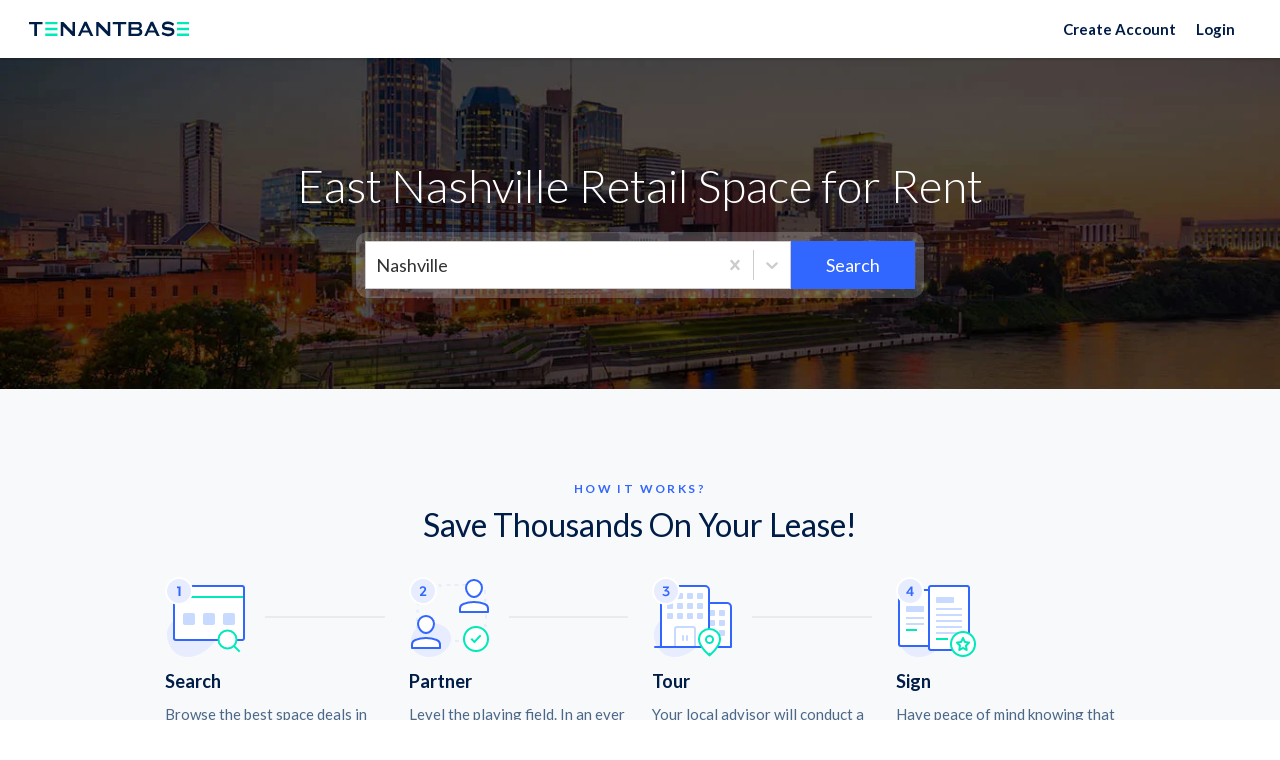

--- FILE ---
content_type: text/html; charset=utf-8
request_url: https://www.tenantbase.com/nashville/east-nashville/retail-storefront/
body_size: 72888
content:






<!DOCTYPE html>
<html lang="en">
<head>
  <meta charset="utf-8">
  <meta name="viewport" content="width=device-width, initial-scale=1">

  <meta name="google" content="notranslate">
  <meta http-equiv="Content-Language" content="en">
  

  <meta name="robots" content="noodp, noydir">

  <script type="application/ld+json">
{
  "@context": "http://schema.org/",
  "@type": "Organization",
  "name": "TenantBase",
  "url": "http://www.tenantbase.com",
  "logo": "https://cdn2.hubspot.net/hubfs/1722023/logo/pinterest%20icon.png",
  "contactPoint": [{
    "@type": "ContactPoint",
    "telephone": "+1 (310) 461-8049",
    "contactType": "customer service"
  }],
  "sameAs": [
    "https://www.linkedin.com/company/tenantbase/",
    "https://www.facebook.com/tenantbase/",
    "https://www.instagram.com/tenantbaseinc/",
    "https://twitter.com/tenantbase",
    "https://www.pinterest.com/tenantbase/",
    "https://www.youtube.com/channel/UCxNgAox2F3f6d6TPVGUWHZg"
  ]
}
</script>

  


<link rel="apple-touch-icon" href="/static/favicons/apple-touch-icon.png">
<link rel="icon" type="image/png" sizes="32x32" href="/static/favicons/favicon-32x32.png">
<link rel="icon" type="image/png" sizes="16x16" href="/static/favicons/favicon-16x16.png">
<link rel="icon" type="image/svg+xml" href="/static/favicons/icon.svg">
<link rel="manifest" href="/static/favicons/site.webmanifest">


  
  <meta name="description" content="Find East Nashville Retail Space for rent. TenantBase provides information on every neighborhood to help you find and lease office space and commercial real estate in East Nashville, TN.">


  
  <title>
    
      Find Your Space | East Nashville Retail Space | TenantBase
    
  </title>

  <style data-description="font-awesome">/*!
 *  Font Awesome 4.7.0 by @davegandy - http://fontawesome.io - @fontawesome
 *  License - http://fontawesome.io/license (Font: SIL OFL 1.1, CSS: MIT License)
 */
 @font-face{font-family:'FontAwesome';src:url('https://maxcdn.bootstrapcdn.com/font-awesome/4.7.0/fonts/fontawesome-webfont.eot?v=4.7.0');src:url('https://maxcdn.bootstrapcdn.com/font-awesome/4.7.0/fonts/fontawesome-webfont.eot?#iefix&v=4.7.0') format('embedded-opentype'),url('https://maxcdn.bootstrapcdn.com/font-awesome/4.7.0/fonts/fontawesome-webfont.woff2?v=4.7.0') format('woff2'),url('https://maxcdn.bootstrapcdn.com/font-awesome/4.7.0/fonts/fontawesome-webfont.woff?v=4.7.0') format('woff'),url('https://maxcdn.bootstrapcdn.com/font-awesome/4.7.0/fonts/fontawesome-webfont.ttf?v=4.7.0') format('truetype'),url('https://maxcdn.bootstrapcdn.com/font-awesome/4.7.0/fonts/fontawesome-webfont.svg?v=4.7.0#fontawesomeregular') format('svg');font-weight:normal;font-style:normal;font-display:swap;}.fa{display:inline-block;font:normal normal normal 14px/1 FontAwesome;font-size:inherit;text-rendering:auto;-webkit-font-smoothing:antialiased;-moz-osx-font-smoothing:grayscale}.fa-lg{font-size:1.33333333em;line-height:.75em;vertical-align:-15%}.fa-2x{font-size:2em}.fa-3x{font-size:3em}.fa-4x{font-size:4em}.fa-5x{font-size:5em}.fa-fw{width:1.28571429em;text-align:center}.fa-ul{padding-left:0;margin-left:2.14285714em;list-style-type:none}.fa-ul>li{position:relative}.fa-li{position:absolute;left:-2.14285714em;width:2.14285714em;top:.14285714em;text-align:center}.fa-li.fa-lg{left:-1.85714286em}.fa-border{padding:.2em .25em .15em;border:solid .08em #eee;border-radius:.1em}.fa-pull-left{float:left}.fa-pull-right{float:right}.fa.fa-pull-left{margin-right:.3em}.fa.fa-pull-right{margin-left:.3em}.pull-right{float:right}.pull-left{float:left}.fa.pull-left{margin-right:.3em}.fa.pull-right{margin-left:.3em}.fa-spin{-webkit-animation:fa-spin 2s infinite linear;animation:fa-spin 2s infinite linear}.fa-pulse{-webkit-animation:fa-spin 1s infinite steps(8);animation:fa-spin 1s infinite steps(8)}@-webkit-keyframes fa-spin{0%{-webkit-transform:rotate(0deg);transform:rotate(0deg)}100%{-webkit-transform:rotate(359deg);transform:rotate(359deg)}}@keyframes fa-spin{0%{-webkit-transform:rotate(0deg);transform:rotate(0deg)}100%{-webkit-transform:rotate(359deg);transform:rotate(359deg)}}.fa-rotate-90{-ms-filter:"progid:DXImageTransform.Microsoft.BasicImage(rotation=1)";-webkit-transform:rotate(90deg);-ms-transform:rotate(90deg);transform:rotate(90deg)}.fa-rotate-180{-ms-filter:"progid:DXImageTransform.Microsoft.BasicImage(rotation=2)";-webkit-transform:rotate(180deg);-ms-transform:rotate(180deg);transform:rotate(180deg)}.fa-rotate-270{-ms-filter:"progid:DXImageTransform.Microsoft.BasicImage(rotation=3)";-webkit-transform:rotate(270deg);-ms-transform:rotate(270deg);transform:rotate(270deg)}.fa-flip-horizontal{-ms-filter:"progid:DXImageTransform.Microsoft.BasicImage(rotation=0, mirror=1)";-webkit-transform:scale(-1, 1);-ms-transform:scale(-1, 1);transform:scale(-1, 1)}.fa-flip-vertical{-ms-filter:"progid:DXImageTransform.Microsoft.BasicImage(rotation=2, mirror=1)";-webkit-transform:scale(1, -1);-ms-transform:scale(1, -1);transform:scale(1, -1)}:root .fa-rotate-90,:root .fa-rotate-180,:root .fa-rotate-270,:root .fa-flip-horizontal,:root .fa-flip-vertical{filter:none}.fa-stack{position:relative;display:inline-block;width:2em;height:2em;line-height:2em;vertical-align:middle}.fa-stack-1x,.fa-stack-2x{position:absolute;left:0;width:100%;text-align:center}.fa-stack-1x{line-height:inherit}.fa-stack-2x{font-size:2em}.fa-inverse{color:#fff}.fa-glass:before{content:"\f000"}.fa-music:before{content:"\f001"}.fa-search:before{content:"\f002"}.fa-envelope-o:before{content:"\f003"}.fa-heart:before{content:"\f004"}.fa-star:before{content:"\f005"}.fa-star-o:before{content:"\f006"}.fa-user:before{content:"\f007"}.fa-film:before{content:"\f008"}.fa-th-large:before{content:"\f009"}.fa-th:before{content:"\f00a"}.fa-th-list:before{content:"\f00b"}.fa-check:before{content:"\f00c"}.fa-remove:before,.fa-close:before,.fa-times:before{content:"\f00d"}.fa-search-plus:before{content:"\f00e"}.fa-search-minus:before{content:"\f010"}.fa-power-off:before{content:"\f011"}.fa-signal:before{content:"\f012"}.fa-gear:before,.fa-cog:before{content:"\f013"}.fa-trash-o:before{content:"\f014"}.fa-home:before{content:"\f015"}.fa-file-o:before{content:"\f016"}.fa-clock-o:before{content:"\f017"}.fa-road:before{content:"\f018"}.fa-download:before{content:"\f019"}.fa-arrow-circle-o-down:before{content:"\f01a"}.fa-arrow-circle-o-up:before{content:"\f01b"}.fa-inbox:before{content:"\f01c"}.fa-play-circle-o:before{content:"\f01d"}.fa-rotate-right:before,.fa-repeat:before{content:"\f01e"}.fa-refresh:before{content:"\f021"}.fa-list-alt:before{content:"\f022"}.fa-lock:before{content:"\f023"}.fa-flag:before{content:"\f024"}.fa-headphones:before{content:"\f025"}.fa-volume-off:before{content:"\f026"}.fa-volume-down:before{content:"\f027"}.fa-volume-up:before{content:"\f028"}.fa-qrcode:before{content:"\f029"}.fa-barcode:before{content:"\f02a"}.fa-tag:before{content:"\f02b"}.fa-tags:before{content:"\f02c"}.fa-book:before{content:"\f02d"}.fa-bookmark:before{content:"\f02e"}.fa-print:before{content:"\f02f"}.fa-camera:before{content:"\f030"}.fa-font:before{content:"\f031"}.fa-bold:before{content:"\f032"}.fa-italic:before{content:"\f033"}.fa-text-height:before{content:"\f034"}.fa-text-width:before{content:"\f035"}.fa-align-left:before{content:"\f036"}.fa-align-center:before{content:"\f037"}.fa-align-right:before{content:"\f038"}.fa-align-justify:before{content:"\f039"}.fa-list:before{content:"\f03a"}.fa-dedent:before,.fa-outdent:before{content:"\f03b"}.fa-indent:before{content:"\f03c"}.fa-video-camera:before{content:"\f03d"}.fa-photo:before,.fa-image:before,.fa-picture-o:before{content:"\f03e"}.fa-pencil:before{content:"\f040"}.fa-map-marker:before{content:"\f041"}.fa-adjust:before{content:"\f042"}.fa-tint:before{content:"\f043"}.fa-edit:before,.fa-pencil-square-o:before{content:"\f044"}.fa-share-square-o:before{content:"\f045"}.fa-check-square-o:before{content:"\f046"}.fa-arrows:before{content:"\f047"}.fa-step-backward:before{content:"\f048"}.fa-fast-backward:before{content:"\f049"}.fa-backward:before{content:"\f04a"}.fa-play:before{content:"\f04b"}.fa-pause:before{content:"\f04c"}.fa-stop:before{content:"\f04d"}.fa-forward:before{content:"\f04e"}.fa-fast-forward:before{content:"\f050"}.fa-step-forward:before{content:"\f051"}.fa-eject:before{content:"\f052"}.fa-chevron-left:before{content:"\f053"}.fa-chevron-right:before{content:"\f054"}.fa-plus-circle:before{content:"\f055"}.fa-minus-circle:before{content:"\f056"}.fa-times-circle:before{content:"\f057"}.fa-check-circle:before{content:"\f058"}.fa-question-circle:before{content:"\f059"}.fa-info-circle:before{content:"\f05a"}.fa-crosshairs:before{content:"\f05b"}.fa-times-circle-o:before{content:"\f05c"}.fa-check-circle-o:before{content:"\f05d"}.fa-ban:before{content:"\f05e"}.fa-arrow-left:before{content:"\f060"}.fa-arrow-right:before{content:"\f061"}.fa-arrow-up:before{content:"\f062"}.fa-arrow-down:before{content:"\f063"}.fa-mail-forward:before,.fa-share:before{content:"\f064"}.fa-expand:before{content:"\f065"}.fa-compress:before{content:"\f066"}.fa-plus:before{content:"\f067"}.fa-minus:before{content:"\f068"}.fa-asterisk:before{content:"\f069"}.fa-exclamation-circle:before{content:"\f06a"}.fa-gift:before{content:"\f06b"}.fa-leaf:before{content:"\f06c"}.fa-fire:before{content:"\f06d"}.fa-eye:before{content:"\f06e"}.fa-eye-slash:before{content:"\f070"}.fa-warning:before,.fa-exclamation-triangle:before{content:"\f071"}.fa-plane:before{content:"\f072"}.fa-calendar:before{content:"\f073"}.fa-random:before{content:"\f074"}.fa-comment:before{content:"\f075"}.fa-magnet:before{content:"\f076"}.fa-chevron-up:before{content:"\f077"}.fa-chevron-down:before{content:"\f078"}.fa-retweet:before{content:"\f079"}.fa-shopping-cart:before{content:"\f07a"}.fa-folder:before{content:"\f07b"}.fa-folder-open:before{content:"\f07c"}.fa-arrows-v:before{content:"\f07d"}.fa-arrows-h:before{content:"\f07e"}.fa-bar-chart-o:before,.fa-bar-chart:before{content:"\f080"}.fa-twitter-square:before{content:"\f081"}.fa-facebook-square:before{content:"\f082"}.fa-camera-retro:before{content:"\f083"}.fa-key:before{content:"\f084"}.fa-gears:before,.fa-cogs:before{content:"\f085"}.fa-comments:before{content:"\f086"}.fa-thumbs-o-up:before{content:"\f087"}.fa-thumbs-o-down:before{content:"\f088"}.fa-star-half:before{content:"\f089"}.fa-heart-o:before{content:"\f08a"}.fa-sign-out:before{content:"\f08b"}.fa-linkedin-square:before{content:"\f08c"}.fa-thumb-tack:before{content:"\f08d"}.fa-external-link:before{content:"\f08e"}.fa-sign-in:before{content:"\f090"}.fa-trophy:before{content:"\f091"}.fa-github-square:before{content:"\f092"}.fa-upload:before{content:"\f093"}.fa-lemon-o:before{content:"\f094"}.fa-phone:before{content:"\f095"}.fa-square-o:before{content:"\f096"}.fa-bookmark-o:before{content:"\f097"}.fa-phone-square:before{content:"\f098"}.fa-twitter:before{content:"\f099"}.fa-facebook-f:before,.fa-facebook:before{content:"\f09a"}.fa-github:before{content:"\f09b"}.fa-unlock:before{content:"\f09c"}.fa-credit-card:before{content:"\f09d"}.fa-feed:before,.fa-rss:before{content:"\f09e"}.fa-hdd-o:before{content:"\f0a0"}.fa-bullhorn:before{content:"\f0a1"}.fa-bell:before{content:"\f0f3"}.fa-certificate:before{content:"\f0a3"}.fa-hand-o-right:before{content:"\f0a4"}.fa-hand-o-left:before{content:"\f0a5"}.fa-hand-o-up:before{content:"\f0a6"}.fa-hand-o-down:before{content:"\f0a7"}.fa-arrow-circle-left:before{content:"\f0a8"}.fa-arrow-circle-right:before{content:"\f0a9"}.fa-arrow-circle-up:before{content:"\f0aa"}.fa-arrow-circle-down:before{content:"\f0ab"}.fa-globe:before{content:"\f0ac"}.fa-wrench:before{content:"\f0ad"}.fa-tasks:before{content:"\f0ae"}.fa-filter:before{content:"\f0b0"}.fa-briefcase:before{content:"\f0b1"}.fa-arrows-alt:before{content:"\f0b2"}.fa-group:before,.fa-users:before{content:"\f0c0"}.fa-chain:before,.fa-link:before{content:"\f0c1"}.fa-cloud:before{content:"\f0c2"}.fa-flask:before{content:"\f0c3"}.fa-cut:before,.fa-scissors:before{content:"\f0c4"}.fa-copy:before,.fa-files-o:before{content:"\f0c5"}.fa-paperclip:before{content:"\f0c6"}.fa-save:before,.fa-floppy-o:before{content:"\f0c7"}.fa-square:before{content:"\f0c8"}.fa-navicon:before,.fa-reorder:before,.fa-bars:before{content:"\f0c9"}.fa-list-ul:before{content:"\f0ca"}.fa-list-ol:before{content:"\f0cb"}.fa-strikethrough:before{content:"\f0cc"}.fa-underline:before{content:"\f0cd"}.fa-table:before{content:"\f0ce"}.fa-magic:before{content:"\f0d0"}.fa-truck:before{content:"\f0d1"}.fa-pinterest:before{content:"\f0d2"}.fa-pinterest-square:before{content:"\f0d3"}.fa-google-plus-square:before{content:"\f0d4"}.fa-google-plus:before{content:"\f0d5"}.fa-money:before{content:"\f0d6"}.fa-caret-down:before{content:"\f0d7"}.fa-caret-up:before{content:"\f0d8"}.fa-caret-left:before{content:"\f0d9"}.fa-caret-right:before{content:"\f0da"}.fa-columns:before{content:"\f0db"}.fa-unsorted:before,.fa-sort:before{content:"\f0dc"}.fa-sort-down:before,.fa-sort-desc:before{content:"\f0dd"}.fa-sort-up:before,.fa-sort-asc:before{content:"\f0de"}.fa-envelope:before{content:"\f0e0"}.fa-linkedin:before{content:"\f0e1"}.fa-rotate-left:before,.fa-undo:before{content:"\f0e2"}.fa-legal:before,.fa-gavel:before{content:"\f0e3"}.fa-dashboard:before,.fa-tachometer:before{content:"\f0e4"}.fa-comment-o:before{content:"\f0e5"}.fa-comments-o:before{content:"\f0e6"}.fa-flash:before,.fa-bolt:before{content:"\f0e7"}.fa-sitemap:before{content:"\f0e8"}.fa-umbrella:before{content:"\f0e9"}.fa-paste:before,.fa-clipboard:before{content:"\f0ea"}.fa-lightbulb-o:before{content:"\f0eb"}.fa-exchange:before{content:"\f0ec"}.fa-cloud-download:before{content:"\f0ed"}.fa-cloud-upload:before{content:"\f0ee"}.fa-user-md:before{content:"\f0f0"}.fa-stethoscope:before{content:"\f0f1"}.fa-suitcase:before{content:"\f0f2"}.fa-bell-o:before{content:"\f0a2"}.fa-coffee:before{content:"\f0f4"}.fa-cutlery:before{content:"\f0f5"}.fa-file-text-o:before{content:"\f0f6"}.fa-building-o:before{content:"\f0f7"}.fa-hospital-o:before{content:"\f0f8"}.fa-ambulance:before{content:"\f0f9"}.fa-medkit:before{content:"\f0fa"}.fa-fighter-jet:before{content:"\f0fb"}.fa-beer:before{content:"\f0fc"}.fa-h-square:before{content:"\f0fd"}.fa-plus-square:before{content:"\f0fe"}.fa-angle-double-left:before{content:"\f100"}.fa-angle-double-right:before{content:"\f101"}.fa-angle-double-up:before{content:"\f102"}.fa-angle-double-down:before{content:"\f103"}.fa-angle-left:before{content:"\f104"}.fa-angle-right:before{content:"\f105"}.fa-angle-up:before{content:"\f106"}.fa-angle-down:before{content:"\f107"}.fa-desktop:before{content:"\f108"}.fa-laptop:before{content:"\f109"}.fa-tablet:before{content:"\f10a"}.fa-mobile-phone:before,.fa-mobile:before{content:"\f10b"}.fa-circle-o:before{content:"\f10c"}.fa-quote-left:before{content:"\f10d"}.fa-quote-right:before{content:"\f10e"}.fa-spinner:before{content:"\f110"}.fa-circle:before{content:"\f111"}.fa-mail-reply:before,.fa-reply:before{content:"\f112"}.fa-github-alt:before{content:"\f113"}.fa-folder-o:before{content:"\f114"}.fa-folder-open-o:before{content:"\f115"}.fa-smile-o:before{content:"\f118"}.fa-frown-o:before{content:"\f119"}.fa-meh-o:before{content:"\f11a"}.fa-gamepad:before{content:"\f11b"}.fa-keyboard-o:before{content:"\f11c"}.fa-flag-o:before{content:"\f11d"}.fa-flag-checkered:before{content:"\f11e"}.fa-terminal:before{content:"\f120"}.fa-code:before{content:"\f121"}.fa-mail-reply-all:before,.fa-reply-all:before{content:"\f122"}.fa-star-half-empty:before,.fa-star-half-full:before,.fa-star-half-o:before{content:"\f123"}.fa-location-arrow:before{content:"\f124"}.fa-crop:before{content:"\f125"}.fa-code-fork:before{content:"\f126"}.fa-unlink:before,.fa-chain-broken:before{content:"\f127"}.fa-question:before{content:"\f128"}.fa-info:before{content:"\f129"}.fa-exclamation:before{content:"\f12a"}.fa-superscript:before{content:"\f12b"}.fa-subscript:before{content:"\f12c"}.fa-eraser:before{content:"\f12d"}.fa-puzzle-piece:before{content:"\f12e"}.fa-microphone:before{content:"\f130"}.fa-microphone-slash:before{content:"\f131"}.fa-shield:before{content:"\f132"}.fa-calendar-o:before{content:"\f133"}.fa-fire-extinguisher:before{content:"\f134"}.fa-rocket:before{content:"\f135"}.fa-maxcdn:before{content:"\f136"}.fa-chevron-circle-left:before{content:"\f137"}.fa-chevron-circle-right:before{content:"\f138"}.fa-chevron-circle-up:before{content:"\f139"}.fa-chevron-circle-down:before{content:"\f13a"}.fa-html5:before{content:"\f13b"}.fa-css3:before{content:"\f13c"}.fa-anchor:before{content:"\f13d"}.fa-unlock-alt:before{content:"\f13e"}.fa-bullseye:before{content:"\f140"}.fa-ellipsis-h:before{content:"\f141"}.fa-ellipsis-v:before{content:"\f142"}.fa-rss-square:before{content:"\f143"}.fa-play-circle:before{content:"\f144"}.fa-ticket:before{content:"\f145"}.fa-minus-square:before{content:"\f146"}.fa-minus-square-o:before{content:"\f147"}.fa-level-up:before{content:"\f148"}.fa-level-down:before{content:"\f149"}.fa-check-square:before{content:"\f14a"}.fa-pencil-square:before{content:"\f14b"}.fa-external-link-square:before{content:"\f14c"}.fa-share-square:before{content:"\f14d"}.fa-compass:before{content:"\f14e"}.fa-toggle-down:before,.fa-caret-square-o-down:before{content:"\f150"}.fa-toggle-up:before,.fa-caret-square-o-up:before{content:"\f151"}.fa-toggle-right:before,.fa-caret-square-o-right:before{content:"\f152"}.fa-euro:before,.fa-eur:before{content:"\f153"}.fa-gbp:before{content:"\f154"}.fa-dollar:before,.fa-usd:before{content:"\f155"}.fa-rupee:before,.fa-inr:before{content:"\f156"}.fa-cny:before,.fa-rmb:before,.fa-yen:before,.fa-jpy:before{content:"\f157"}.fa-ruble:before,.fa-rouble:before,.fa-rub:before{content:"\f158"}.fa-won:before,.fa-krw:before{content:"\f159"}.fa-bitcoin:before,.fa-btc:before{content:"\f15a"}.fa-file:before{content:"\f15b"}.fa-file-text:before{content:"\f15c"}.fa-sort-alpha-asc:before{content:"\f15d"}.fa-sort-alpha-desc:before{content:"\f15e"}.fa-sort-amount-asc:before{content:"\f160"}.fa-sort-amount-desc:before{content:"\f161"}.fa-sort-numeric-asc:before{content:"\f162"}.fa-sort-numeric-desc:before{content:"\f163"}.fa-thumbs-up:before{content:"\f164"}.fa-thumbs-down:before{content:"\f165"}.fa-youtube-square:before{content:"\f166"}.fa-youtube:before{content:"\f167"}.fa-xing:before{content:"\f168"}.fa-xing-square:before{content:"\f169"}.fa-youtube-play:before{content:"\f16a"}.fa-dropbox:before{content:"\f16b"}.fa-stack-overflow:before{content:"\f16c"}.fa-instagram:before{content:"\f16d"}.fa-flickr:before{content:"\f16e"}.fa-adn:before{content:"\f170"}.fa-bitbucket:before{content:"\f171"}.fa-bitbucket-square:before{content:"\f172"}.fa-tumblr:before{content:"\f173"}.fa-tumblr-square:before{content:"\f174"}.fa-long-arrow-down:before{content:"\f175"}.fa-long-arrow-up:before{content:"\f176"}.fa-long-arrow-left:before{content:"\f177"}.fa-long-arrow-right:before{content:"\f178"}.fa-apple:before{content:"\f179"}.fa-windows:before{content:"\f17a"}.fa-android:before{content:"\f17b"}.fa-linux:before{content:"\f17c"}.fa-dribbble:before{content:"\f17d"}.fa-skype:before{content:"\f17e"}.fa-foursquare:before{content:"\f180"}.fa-trello:before{content:"\f181"}.fa-female:before{content:"\f182"}.fa-male:before{content:"\f183"}.fa-gittip:before,.fa-gratipay:before{content:"\f184"}.fa-sun-o:before{content:"\f185"}.fa-moon-o:before{content:"\f186"}.fa-archive:before{content:"\f187"}.fa-bug:before{content:"\f188"}.fa-vk:before{content:"\f189"}.fa-weibo:before{content:"\f18a"}.fa-renren:before{content:"\f18b"}.fa-pagelines:before{content:"\f18c"}.fa-stack-exchange:before{content:"\f18d"}.fa-arrow-circle-o-right:before{content:"\f18e"}.fa-arrow-circle-o-left:before{content:"\f190"}.fa-toggle-left:before,.fa-caret-square-o-left:before{content:"\f191"}.fa-dot-circle-o:before{content:"\f192"}.fa-wheelchair:before{content:"\f193"}.fa-vimeo-square:before{content:"\f194"}.fa-turkish-lira:before,.fa-try:before{content:"\f195"}.fa-plus-square-o:before{content:"\f196"}.fa-space-shuttle:before{content:"\f197"}.fa-slack:before{content:"\f198"}.fa-envelope-square:before{content:"\f199"}.fa-wordpress:before{content:"\f19a"}.fa-openid:before{content:"\f19b"}.fa-institution:before,.fa-bank:before,.fa-university:before{content:"\f19c"}.fa-mortar-board:before,.fa-graduation-cap:before{content:"\f19d"}.fa-yahoo:before{content:"\f19e"}.fa-google:before{content:"\f1a0"}.fa-reddit:before{content:"\f1a1"}.fa-reddit-square:before{content:"\f1a2"}.fa-stumbleupon-circle:before{content:"\f1a3"}.fa-stumbleupon:before{content:"\f1a4"}.fa-delicious:before{content:"\f1a5"}.fa-digg:before{content:"\f1a6"}.fa-pied-piper-pp:before{content:"\f1a7"}.fa-pied-piper-alt:before{content:"\f1a8"}.fa-drupal:before{content:"\f1a9"}.fa-joomla:before{content:"\f1aa"}.fa-language:before{content:"\f1ab"}.fa-fax:before{content:"\f1ac"}.fa-building:before{content:"\f1ad"}.fa-child:before{content:"\f1ae"}.fa-paw:before{content:"\f1b0"}.fa-spoon:before{content:"\f1b1"}.fa-cube:before{content:"\f1b2"}.fa-cubes:before{content:"\f1b3"}.fa-behance:before{content:"\f1b4"}.fa-behance-square:before{content:"\f1b5"}.fa-steam:before{content:"\f1b6"}.fa-steam-square:before{content:"\f1b7"}.fa-recycle:before{content:"\f1b8"}.fa-automobile:before,.fa-car:before{content:"\f1b9"}.fa-cab:before,.fa-taxi:before{content:"\f1ba"}.fa-tree:before{content:"\f1bb"}.fa-spotify:before{content:"\f1bc"}.fa-deviantart:before{content:"\f1bd"}.fa-soundcloud:before{content:"\f1be"}.fa-database:before{content:"\f1c0"}.fa-file-pdf-o:before{content:"\f1c1"}.fa-file-word-o:before{content:"\f1c2"}.fa-file-excel-o:before{content:"\f1c3"}.fa-file-powerpoint-o:before{content:"\f1c4"}.fa-file-photo-o:before,.fa-file-picture-o:before,.fa-file-image-o:before{content:"\f1c5"}.fa-file-zip-o:before,.fa-file-archive-o:before{content:"\f1c6"}.fa-file-sound-o:before,.fa-file-audio-o:before{content:"\f1c7"}.fa-file-movie-o:before,.fa-file-video-o:before{content:"\f1c8"}.fa-file-code-o:before{content:"\f1c9"}.fa-vine:before{content:"\f1ca"}.fa-codepen:before{content:"\f1cb"}.fa-jsfiddle:before{content:"\f1cc"}.fa-life-bouy:before,.fa-life-buoy:before,.fa-life-saver:before,.fa-support:before,.fa-life-ring:before{content:"\f1cd"}.fa-circle-o-notch:before{content:"\f1ce"}.fa-ra:before,.fa-resistance:before,.fa-rebel:before{content:"\f1d0"}.fa-ge:before,.fa-empire:before{content:"\f1d1"}.fa-git-square:before{content:"\f1d2"}.fa-git:before{content:"\f1d3"}.fa-y-combinator-square:before,.fa-yc-square:before,.fa-hacker-news:before{content:"\f1d4"}.fa-tencent-weibo:before{content:"\f1d5"}.fa-qq:before{content:"\f1d6"}.fa-wechat:before,.fa-weixin:before{content:"\f1d7"}.fa-send:before,.fa-paper-plane:before{content:"\f1d8"}.fa-send-o:before,.fa-paper-plane-o:before{content:"\f1d9"}.fa-history:before{content:"\f1da"}.fa-circle-thin:before{content:"\f1db"}.fa-header:before{content:"\f1dc"}.fa-paragraph:before{content:"\f1dd"}.fa-sliders:before{content:"\f1de"}.fa-share-alt:before{content:"\f1e0"}.fa-share-alt-square:before{content:"\f1e1"}.fa-bomb:before{content:"\f1e2"}.fa-soccer-ball-o:before,.fa-futbol-o:before{content:"\f1e3"}.fa-tty:before{content:"\f1e4"}.fa-binoculars:before{content:"\f1e5"}.fa-plug:before{content:"\f1e6"}.fa-slideshare:before{content:"\f1e7"}.fa-twitch:before{content:"\f1e8"}.fa-yelp:before{content:"\f1e9"}.fa-newspaper-o:before{content:"\f1ea"}.fa-wifi:before{content:"\f1eb"}.fa-calculator:before{content:"\f1ec"}.fa-paypal:before{content:"\f1ed"}.fa-google-wallet:before{content:"\f1ee"}.fa-cc-visa:before{content:"\f1f0"}.fa-cc-mastercard:before{content:"\f1f1"}.fa-cc-discover:before{content:"\f1f2"}.fa-cc-amex:before{content:"\f1f3"}.fa-cc-paypal:before{content:"\f1f4"}.fa-cc-stripe:before{content:"\f1f5"}.fa-bell-slash:before{content:"\f1f6"}.fa-bell-slash-o:before{content:"\f1f7"}.fa-trash:before{content:"\f1f8"}.fa-copyright:before{content:"\f1f9"}.fa-at:before{content:"\f1fa"}.fa-eyedropper:before{content:"\f1fb"}.fa-paint-brush:before{content:"\f1fc"}.fa-birthday-cake:before{content:"\f1fd"}.fa-area-chart:before{content:"\f1fe"}.fa-pie-chart:before{content:"\f200"}.fa-line-chart:before{content:"\f201"}.fa-lastfm:before{content:"\f202"}.fa-lastfm-square:before{content:"\f203"}.fa-toggle-off:before{content:"\f204"}.fa-toggle-on:before{content:"\f205"}.fa-bicycle:before{content:"\f206"}.fa-bus:before{content:"\f207"}.fa-ioxhost:before{content:"\f208"}.fa-angellist:before{content:"\f209"}.fa-cc:before{content:"\f20a"}.fa-shekel:before,.fa-sheqel:before,.fa-ils:before{content:"\f20b"}.fa-meanpath:before{content:"\f20c"}.fa-buysellads:before{content:"\f20d"}.fa-connectdevelop:before{content:"\f20e"}.fa-dashcube:before{content:"\f210"}.fa-forumbee:before{content:"\f211"}.fa-leanpub:before{content:"\f212"}.fa-sellsy:before{content:"\f213"}.fa-shirtsinbulk:before{content:"\f214"}.fa-simplybuilt:before{content:"\f215"}.fa-skyatlas:before{content:"\f216"}.fa-cart-plus:before{content:"\f217"}.fa-cart-arrow-down:before{content:"\f218"}.fa-diamond:before{content:"\f219"}.fa-ship:before{content:"\f21a"}.fa-user-secret:before{content:"\f21b"}.fa-motorcycle:before{content:"\f21c"}.fa-street-view:before{content:"\f21d"}.fa-heartbeat:before{content:"\f21e"}.fa-venus:before{content:"\f221"}.fa-mars:before{content:"\f222"}.fa-mercury:before{content:"\f223"}.fa-intersex:before,.fa-transgender:before{content:"\f224"}.fa-transgender-alt:before{content:"\f225"}.fa-venus-double:before{content:"\f226"}.fa-mars-double:before{content:"\f227"}.fa-venus-mars:before{content:"\f228"}.fa-mars-stroke:before{content:"\f229"}.fa-mars-stroke-v:before{content:"\f22a"}.fa-mars-stroke-h:before{content:"\f22b"}.fa-neuter:before{content:"\f22c"}.fa-genderless:before{content:"\f22d"}.fa-facebook-official:before{content:"\f230"}.fa-pinterest-p:before{content:"\f231"}.fa-whatsapp:before{content:"\f232"}.fa-server:before{content:"\f233"}.fa-user-plus:before{content:"\f234"}.fa-user-times:before{content:"\f235"}.fa-hotel:before,.fa-bed:before{content:"\f236"}.fa-viacoin:before{content:"\f237"}.fa-train:before{content:"\f238"}.fa-subway:before{content:"\f239"}.fa-medium:before{content:"\f23a"}.fa-yc:before,.fa-y-combinator:before{content:"\f23b"}.fa-optin-monster:before{content:"\f23c"}.fa-opencart:before{content:"\f23d"}.fa-expeditedssl:before{content:"\f23e"}.fa-battery-4:before,.fa-battery:before,.fa-battery-full:before{content:"\f240"}.fa-battery-3:before,.fa-battery-three-quarters:before{content:"\f241"}.fa-battery-2:before,.fa-battery-half:before{content:"\f242"}.fa-battery-1:before,.fa-battery-quarter:before{content:"\f243"}.fa-battery-0:before,.fa-battery-empty:before{content:"\f244"}.fa-mouse-pointer:before{content:"\f245"}.fa-i-cursor:before{content:"\f246"}.fa-object-group:before{content:"\f247"}.fa-object-ungroup:before{content:"\f248"}.fa-sticky-note:before{content:"\f249"}.fa-sticky-note-o:before{content:"\f24a"}.fa-cc-jcb:before{content:"\f24b"}.fa-cc-diners-club:before{content:"\f24c"}.fa-clone:before{content:"\f24d"}.fa-balance-scale:before{content:"\f24e"}.fa-hourglass-o:before{content:"\f250"}.fa-hourglass-1:before,.fa-hourglass-start:before{content:"\f251"}.fa-hourglass-2:before,.fa-hourglass-half:before{content:"\f252"}.fa-hourglass-3:before,.fa-hourglass-end:before{content:"\f253"}.fa-hourglass:before{content:"\f254"}.fa-hand-grab-o:before,.fa-hand-rock-o:before{content:"\f255"}.fa-hand-stop-o:before,.fa-hand-paper-o:before{content:"\f256"}.fa-hand-scissors-o:before{content:"\f257"}.fa-hand-lizard-o:before{content:"\f258"}.fa-hand-spock-o:before{content:"\f259"}.fa-hand-pointer-o:before{content:"\f25a"}.fa-hand-peace-o:before{content:"\f25b"}.fa-trademark:before{content:"\f25c"}.fa-registered:before{content:"\f25d"}.fa-creative-commons:before{content:"\f25e"}.fa-gg:before{content:"\f260"}.fa-gg-circle:before{content:"\f261"}.fa-tripadvisor:before{content:"\f262"}.fa-odnoklassniki:before{content:"\f263"}.fa-odnoklassniki-square:before{content:"\f264"}.fa-get-pocket:before{content:"\f265"}.fa-wikipedia-w:before{content:"\f266"}.fa-safari:before{content:"\f267"}.fa-chrome:before{content:"\f268"}.fa-firefox:before{content:"\f269"}.fa-opera:before{content:"\f26a"}.fa-internet-explorer:before{content:"\f26b"}.fa-tv:before,.fa-television:before{content:"\f26c"}.fa-contao:before{content:"\f26d"}.fa-500px:before{content:"\f26e"}.fa-amazon:before{content:"\f270"}.fa-calendar-plus-o:before{content:"\f271"}.fa-calendar-minus-o:before{content:"\f272"}.fa-calendar-times-o:before{content:"\f273"}.fa-calendar-check-o:before{content:"\f274"}.fa-industry:before{content:"\f275"}.fa-map-pin:before{content:"\f276"}.fa-map-signs:before{content:"\f277"}.fa-map-o:before{content:"\f278"}.fa-map:before{content:"\f279"}.fa-commenting:before{content:"\f27a"}.fa-commenting-o:before{content:"\f27b"}.fa-houzz:before{content:"\f27c"}.fa-vimeo:before{content:"\f27d"}.fa-black-tie:before{content:"\f27e"}.fa-fonticons:before{content:"\f280"}.fa-reddit-alien:before{content:"\f281"}.fa-edge:before{content:"\f282"}.fa-credit-card-alt:before{content:"\f283"}.fa-codiepie:before{content:"\f284"}.fa-modx:before{content:"\f285"}.fa-fort-awesome:before{content:"\f286"}.fa-usb:before{content:"\f287"}.fa-product-hunt:before{content:"\f288"}.fa-mixcloud:before{content:"\f289"}.fa-scribd:before{content:"\f28a"}.fa-pause-circle:before{content:"\f28b"}.fa-pause-circle-o:before{content:"\f28c"}.fa-stop-circle:before{content:"\f28d"}.fa-stop-circle-o:before{content:"\f28e"}.fa-shopping-bag:before{content:"\f290"}.fa-shopping-basket:before{content:"\f291"}.fa-hashtag:before{content:"\f292"}.fa-bluetooth:before{content:"\f293"}.fa-bluetooth-b:before{content:"\f294"}.fa-percent:before{content:"\f295"}.fa-gitlab:before{content:"\f296"}.fa-wpbeginner:before{content:"\f297"}.fa-wpforms:before{content:"\f298"}.fa-envira:before{content:"\f299"}.fa-universal-access:before{content:"\f29a"}.fa-wheelchair-alt:before{content:"\f29b"}.fa-question-circle-o:before{content:"\f29c"}.fa-blind:before{content:"\f29d"}.fa-audio-description:before{content:"\f29e"}.fa-volume-control-phone:before{content:"\f2a0"}.fa-braille:before{content:"\f2a1"}.fa-assistive-listening-systems:before{content:"\f2a2"}.fa-asl-interpreting:before,.fa-american-sign-language-interpreting:before{content:"\f2a3"}.fa-deafness:before,.fa-hard-of-hearing:before,.fa-deaf:before{content:"\f2a4"}.fa-glide:before{content:"\f2a5"}.fa-glide-g:before{content:"\f2a6"}.fa-signing:before,.fa-sign-language:before{content:"\f2a7"}.fa-low-vision:before{content:"\f2a8"}.fa-viadeo:before{content:"\f2a9"}.fa-viadeo-square:before{content:"\f2aa"}.fa-snapchat:before{content:"\f2ab"}.fa-snapchat-ghost:before{content:"\f2ac"}.fa-snapchat-square:before{content:"\f2ad"}.fa-pied-piper:before{content:"\f2ae"}.fa-first-order:before{content:"\f2b0"}.fa-yoast:before{content:"\f2b1"}.fa-themeisle:before{content:"\f2b2"}.fa-google-plus-circle:before,.fa-google-plus-official:before{content:"\f2b3"}.fa-fa:before,.fa-font-awesome:before{content:"\f2b4"}.fa-handshake-o:before{content:"\f2b5"}.fa-envelope-open:before{content:"\f2b6"}.fa-envelope-open-o:before{content:"\f2b7"}.fa-linode:before{content:"\f2b8"}.fa-address-book:before{content:"\f2b9"}.fa-address-book-o:before{content:"\f2ba"}.fa-vcard:before,.fa-address-card:before{content:"\f2bb"}.fa-vcard-o:before,.fa-address-card-o:before{content:"\f2bc"}.fa-user-circle:before{content:"\f2bd"}.fa-user-circle-o:before{content:"\f2be"}.fa-user-o:before{content:"\f2c0"}.fa-id-badge:before{content:"\f2c1"}.fa-drivers-license:before,.fa-id-card:before{content:"\f2c2"}.fa-drivers-license-o:before,.fa-id-card-o:before{content:"\f2c3"}.fa-quora:before{content:"\f2c4"}.fa-free-code-camp:before{content:"\f2c5"}.fa-telegram:before{content:"\f2c6"}.fa-thermometer-4:before,.fa-thermometer:before,.fa-thermometer-full:before{content:"\f2c7"}.fa-thermometer-3:before,.fa-thermometer-three-quarters:before{content:"\f2c8"}.fa-thermometer-2:before,.fa-thermometer-half:before{content:"\f2c9"}.fa-thermometer-1:before,.fa-thermometer-quarter:before{content:"\f2ca"}.fa-thermometer-0:before,.fa-thermometer-empty:before{content:"\f2cb"}.fa-shower:before{content:"\f2cc"}.fa-bathtub:before,.fa-s15:before,.fa-bath:before{content:"\f2cd"}.fa-podcast:before{content:"\f2ce"}.fa-window-maximize:before{content:"\f2d0"}.fa-window-minimize:before{content:"\f2d1"}.fa-window-restore:before{content:"\f2d2"}.fa-times-rectangle:before,.fa-window-close:before{content:"\f2d3"}.fa-times-rectangle-o:before,.fa-window-close-o:before{content:"\f2d4"}.fa-bandcamp:before{content:"\f2d5"}.fa-grav:before{content:"\f2d6"}.fa-etsy:before{content:"\f2d7"}.fa-imdb:before{content:"\f2d8"}.fa-ravelry:before{content:"\f2d9"}.fa-eercast:before{content:"\f2da"}.fa-microchip:before{content:"\f2db"}.fa-snowflake-o:before{content:"\f2dc"}.fa-superpowers:before{content:"\f2dd"}.fa-wpexplorer:before{content:"\f2de"}.fa-meetup:before{content:"\f2e0"}.sr-only{position:absolute;width:1px;height:1px;padding:0;margin:-1px;overflow:hidden;clip:rect(0, 0, 0, 0);border:0}.sr-only-focusable:active,.sr-only-focusable:focus{position:static;width:auto;height:auto;margin:0;overflow:visible;clip:auto}</style>

  <link type="text/css" href="/static/dist/redesign_style-5af254bb74303d11093e.css" rel="stylesheet" />

  
  <link rel="stylesheet" type="text/css" href="//cdnjs.cloudflare.com/ajax/libs/SlickNav/1.0.10/slicknav.css"/>
  <link type="text/css" href="/static/dist/neighborhoods_style-5af254bb74303d11093e.css" rel="stylesheet" />


  <script>
    this.Urls=(function(){"use strict";var data={"urls":[["about",[["about/",[]]]],["account-settings-preferences",[["api/web/settings/preferences/",[]]]],["account-settings-profile",[["api/web/settings/profile/",[]]]],["account_change_password",[["accounts/password/change/",[]]]],["account_confirm_email",[["accounts/confirm-email/%(key)s/",["key"]]]],["account_email",[["accounts/email/",[]]]],["account_email_verification_sent",[["accounts/confirm-email/",[]]]],["account_inactive",[["accounts/inactive/",[]]]],["account_login",[["accounts/login/",[]]]],["account_logout",[["accounts/logout/",[]]]],["account_reset_password",[["accounts/password/reset/",[]]]],["account_reset_password_done",[["accounts/password/reset/done/",[]]]],["account_reset_password_from_key",[["accounts/password/reset/key/%(uidb36)s-%(key)s/",["uidb36","key"]]]],["account_reset_password_from_key_done",[["accounts/password/reset/key/done/",[]]]],["account_set_password",[["accounts/password/set/",[]]]],["account_settings",[["accounts/settings/",[]]]],["account_signup",[["accounts/signup/",[]],["accounts/signup/",[]]]],["admin-advisor-autocomplete",[["admin/advisor_autocomplete/",[]]]],["admin-advisor-user-autocomplete",[["admin/advisor_user_autocomplete/",[]]]],["admin-api:advisor-list",[["admin/api/advisors.%(format)s",["format"]],["admin/api/advisors/",[]]]],["admin-api:api-root",[["admin/api/.%(format)s",["format"]],["admin/api/",[]]]],["admin-api:building-detail",[["admin/api/buildings/%(pk)s.%(format)s",["pk","format"]],["admin/api/buildings/%(pk)s/",["pk"]]]],["admin-api:building-list",[["admin/api/buildings.%(format)s",["format"]],["admin/api/buildings/",[]]]],["admin-api:building-location-detail",[["admin/api/building_locations/%(pk)s.%(format)s",["pk","format"]],["admin/api/building_locations/%(pk)s/",["pk"]]]],["admin-api:building-location-list",[["admin/api/building_locations.%(format)s",["format"]],["admin/api/building_locations/",[]]]],["admin-api:listing-detail",[["admin/api/listings/%(pk)s.%(format)s",["pk","format"]],["admin/api/listings/%(pk)s/",["pk"]]]],["admin-api:listing-list",[["admin/api/listings.%(format)s",["format"]],["admin/api/listings/",[]]]],["admin-api:savedsearch-detail",[["admin/api/saved_searches/%(pk)s.%(format)s",["pk","format"]],["admin/api/saved_searches/%(pk)s/",["pk"]]]],["admin-api:savedsearch-list",[["admin/api/saved_searches.%(format)s",["format"]],["admin/api/saved_searches/",[]]]],["admin-api:savedsearch-seen",[["admin/api/saved_searches/%(pk)s/seen.%(format)s",["pk","format"]],["admin/api/saved_searches/%(pk)s/seen/",["pk"]]]],["admin-billingcustomer-autocomplete",[["admin/billingcustomer_autocomplete/",[]]]],["admin-broker-team-advisor-autocomplete",[["admin/broker_team_advisor_autocomplete/",[]]]],["admin-broker-team-autocomplete",[["admin/broker_team_autocomplete/",[]]]],["admin-broker-user-autocomplete",[["admin/broker_user_autocomplete/",[]]]],["admin-building-autocomplete",[["admin/building_autocomplete/",[]]]],["admin-building-contact-autocomplete",[["admin/building_contact_autocomplete/",[]]]],["admin-company-autocomplete",[["admin/company_autocomplete/",[]]]],["admin-deal-autocomplete",[["admin/deal_autocomplete/",[]]]],["admin-listing-autocomplete",[["admin/listing_autocomplete/",[]]]],["admin-owner-autocomplete",[["admin/owner_autocomplete/",[]]]],["admin-unconnected-partner-pipeline-deal-autocomplete",[["admin/unconnected_partner_pipeline_deal_autocomplete/",[]]]],["admin-user-autocomplete",[["admin/user_autocomplete/",[]]]],["admin:account_emailaddress_add",[["admin/account/emailaddress/add/",[]]]],["admin:account_emailaddress_change",[["admin/account/emailaddress/%(object_id)s/change/",["object_id"]]]],["admin:account_emailaddress_changelist",[["admin/account/emailaddress/",[]]]],["admin:account_emailaddress_delete",[["admin/account/emailaddress/%(object_id)s/delete/",["object_id"]]]],["admin:account_emailaddress_history",[["admin/account/emailaddress/%(object_id)s/history/",["object_id"]]]],["admin:app_list",[["admin/%(app_label)s/",["app_label"]]]],["admin:auth_group_add",[["admin/auth/group/add/",[]]]],["admin:auth_group_change",[["admin/auth/group/%(object_id)s/change/",["object_id"]]]],["admin:auth_group_changelist",[["admin/auth/group/",[]]]],["admin:auth_group_delete",[["admin/auth/group/%(object_id)s/delete/",["object_id"]]]],["admin:auth_group_history",[["admin/auth/group/%(object_id)s/history/",["object_id"]]]],["admin:auth_user_add",[["admin/auth/user/add/",[]]]],["admin:auth_user_change",[["admin/auth/user/%(object_id)s/change/",["object_id"]]]],["admin:auth_user_changelist",[["admin/auth/user/",[]]]],["admin:auth_user_delete",[["admin/auth/user/%(object_id)s/delete/",["object_id"]]]],["admin:auth_user_history",[["admin/auth/user/%(object_id)s/history/",["object_id"]]]],["admin:auth_user_password_change",[["admin/auth/user/%(id)s/password/",["id"]]]],["admin:autocomplete",[["admin/autocomplete/",[]]]],["admin:billing_billingcustomer_add",[["admin/billing/billingcustomer/add/",[]]]],["admin:billing_billingcustomer_change",[["admin/billing/billingcustomer/%(object_id)s/change/",["object_id"]]]],["admin:billing_billingcustomer_changelist",[["admin/billing/billingcustomer/",[]]]],["admin:billing_billingcustomer_delete",[["admin/billing/billingcustomer/%(object_id)s/delete/",["object_id"]]]],["admin:billing_billingcustomer_history",[["admin/billing/billingcustomer/%(object_id)s/history/",["object_id"]]]],["admin:broker_brokerteam_add",[["admin/broker/brokerteam/add/",[]]]],["admin:broker_brokerteam_change",[["admin/broker/brokerteam/%(object_id)s/change/",["object_id"]]]],["admin:broker_brokerteam_changelist",[["admin/broker/brokerteam/",[]]]],["admin:broker_brokerteam_delete",[["admin/broker/brokerteam/%(object_id)s/delete/",["object_id"]]]],["admin:broker_brokerteam_history",[["admin/broker/brokerteam/%(object_id)s/history/",["object_id"]]]],["admin:broker_brokerteam_permissions",[["admin/broker/brokerteam/%(object_pk)s/permissions/",["object_pk"]]]],["admin:broker_brokerteam_permissions_manage_group",[["admin/broker/brokerteam/%(object_pk)s/permissions/group-manage/%(group_id)s/",["object_pk","group_id"]]]],["admin:broker_brokerteam_permissions_manage_user",[["admin/broker/brokerteam/%(object_pk)s/permissions/user-manage/%(user_id)s/",["object_pk","user_id"]]]],["admin:broker_brokerteam_simple_history",[["admin/broker/brokerteam/%(_0)s/history/%(_1)s/",["_0","_1"]]]],["admin:broker_deals_redirect",[["admin/broker_deals_redirect/",[]]]],["admin:broker_handoffemail_add",[["admin/broker/handoffemail/add/",[]]]],["admin:broker_handoffemail_change",[["admin/broker/handoffemail/%(object_id)s/change/",["object_id"]]]],["admin:broker_handoffemail_changelist",[["admin/broker/handoffemail/",[]]]],["admin:broker_handoffemail_delete",[["admin/broker/handoffemail/%(object_id)s/delete/",["object_id"]]]],["admin:broker_handoffemail_history",[["admin/broker/handoffemail/%(object_id)s/history/",["object_id"]]]],["admin:broker_handoffemail_simple_history",[["admin/broker/handoffemail/%(_0)s/history/%(_1)s/",["_0","_1"]]]],["admin:broker_introductionrequest_add",[["admin/broker/introductionrequest/add/",[]]]],["admin:broker_introductionrequest_change",[["admin/broker/introductionrequest/%(object_id)s/change/",["object_id"]]]],["admin:broker_introductionrequest_changelist",[["admin/broker/introductionrequest/",[]]]],["admin:broker_introductionrequest_delete",[["admin/broker/introductionrequest/%(object_id)s/delete/",["object_id"]]]],["admin:broker_introductionrequest_history",[["admin/broker/introductionrequest/%(object_id)s/history/",["object_id"]]]],["admin:broker_introductionrequest_simple_history",[["admin/broker/introductionrequest/%(_0)s/history/%(_1)s/",["_0","_1"]]]],["admin:broker_prospectconversation_add",[["admin/broker/prospectconversation/add/",[]]]],["admin:broker_prospectconversation_change",[["admin/broker/prospectconversation/%(object_id)s/change/",["object_id"]]]],["admin:broker_prospectconversation_changelist",[["admin/broker/prospectconversation/",[]]]],["admin:broker_prospectconversation_delete",[["admin/broker/prospectconversation/%(object_id)s/delete/",["object_id"]]]],["admin:broker_prospectconversation_history",[["admin/broker/prospectconversation/%(object_id)s/history/",["object_id"]]]],["admin:broker_prospectconversation_simple_history",[["admin/broker/prospectconversation/%(_0)s/history/%(_1)s/",["_0","_1"]]]],["admin:broker_search",[["admin/broker_search/",[]]]],["admin:conversation_conversation_add",[["admin/conversation/conversation/add/",[]]]],["admin:conversation_conversation_change",[["admin/conversation/conversation/%(object_id)s/change/",["object_id"]]]],["admin:conversation_conversation_changelist",[["admin/conversation/conversation/",[]]]],["admin:conversation_conversation_delete",[["admin/conversation/conversation/%(object_id)s/delete/",["object_id"]]]],["admin:conversation_conversation_history",[["admin/conversation/conversation/%(object_id)s/history/",["object_id"]]]],["admin:conversation_conversation_simple_history",[["admin/conversation/conversation/%(_0)s/history/%(_1)s/",["_0","_1"]]]],["admin:conversation_message_add",[["admin/conversation/message/add/",[]]]],["admin:conversation_message_change",[["admin/conversation/message/%(object_id)s/change/",["object_id"]]]],["admin:conversation_message_changelist",[["admin/conversation/message/",[]]]],["admin:conversation_message_delete",[["admin/conversation/message/%(object_id)s/delete/",["object_id"]]]],["admin:conversation_message_history",[["admin/conversation/message/%(object_id)s/history/",["object_id"]]]],["admin:deal_proposals",[["admin/deal_proposals/",[]]]],["admin:djstripe_apikey_add",[["admin/djstripe/apikey/add/",[]]]],["admin:djstripe_apikey_change",[["admin/djstripe/apikey/%(object_id)s/change/",["object_id"]]]],["admin:djstripe_apikey_changelist",[["admin/djstripe/apikey/",[]]]],["admin:djstripe_apikey_delete",[["admin/djstripe/apikey/%(object_id)s/delete/",["object_id"]]]],["admin:djstripe_apikey_history",[["admin/djstripe/apikey/%(object_id)s/history/",["object_id"]]]],["admin:djstripe_customer_add",[["admin/djstripe/customer/add/",[]]]],["admin:djstripe_customer_change",[["admin/djstripe/customer/%(object_id)s/change/",["object_id"]]]],["admin:djstripe_customer_changelist",[["admin/djstripe/customer/",[]]]],["admin:djstripe_customer_delete",[["admin/djstripe/customer/%(object_id)s/delete/",["object_id"]]]],["admin:djstripe_customer_history",[["admin/djstripe/customer/%(object_id)s/history/",["object_id"]]]],["admin:djstripe_event_add",[["admin/djstripe/event/add/",[]]]],["admin:djstripe_event_change",[["admin/djstripe/event/%(object_id)s/change/",["object_id"]]]],["admin:djstripe_event_changelist",[["admin/djstripe/event/",[]]]],["admin:djstripe_event_delete",[["admin/djstripe/event/%(object_id)s/delete/",["object_id"]]]],["admin:djstripe_event_history",[["admin/djstripe/event/%(object_id)s/history/",["object_id"]]]],["admin:djstripe_invoice_add",[["admin/djstripe/invoice/add/",[]]]],["admin:djstripe_invoice_change",[["admin/djstripe/invoice/%(object_id)s/change/",["object_id"]]]],["admin:djstripe_invoice_changelist",[["admin/djstripe/invoice/",[]]]],["admin:djstripe_invoice_delete",[["admin/djstripe/invoice/%(object_id)s/delete/",["object_id"]]]],["admin:djstripe_invoice_history",[["admin/djstripe/invoice/%(object_id)s/history/",["object_id"]]]],["admin:djstripe_plan_add",[["admin/djstripe/plan/add/",[]]]],["admin:djstripe_plan_change",[["admin/djstripe/plan/%(object_id)s/change/",["object_id"]]]],["admin:djstripe_plan_changelist",[["admin/djstripe/plan/",[]]]],["admin:djstripe_plan_delete",[["admin/djstripe/plan/%(object_id)s/delete/",["object_id"]]]],["admin:djstripe_plan_history",[["admin/djstripe/plan/%(object_id)s/history/",["object_id"]]]],["admin:djstripe_price_add",[["admin/djstripe/price/add/",[]]]],["admin:djstripe_price_change",[["admin/djstripe/price/%(object_id)s/change/",["object_id"]]]],["admin:djstripe_price_changelist",[["admin/djstripe/price/",[]]]],["admin:djstripe_price_delete",[["admin/djstripe/price/%(object_id)s/delete/",["object_id"]]]],["admin:djstripe_price_history",[["admin/djstripe/price/%(object_id)s/history/",["object_id"]]]],["admin:djstripe_product_add",[["admin/djstripe/product/add/",[]]]],["admin:djstripe_product_change",[["admin/djstripe/product/%(object_id)s/change/",["object_id"]]]],["admin:djstripe_product_changelist",[["admin/djstripe/product/",[]]]],["admin:djstripe_product_delete",[["admin/djstripe/product/%(object_id)s/delete/",["object_id"]]]],["admin:djstripe_product_history",[["admin/djstripe/product/%(object_id)s/history/",["object_id"]]]],["admin:djstripe_refund_add",[["admin/djstripe/refund/add/",[]]]],["admin:djstripe_refund_change",[["admin/djstripe/refund/%(object_id)s/change/",["object_id"]]]],["admin:djstripe_refund_changelist",[["admin/djstripe/refund/",[]]]],["admin:djstripe_refund_delete",[["admin/djstripe/refund/%(object_id)s/delete/",["object_id"]]]],["admin:djstripe_refund_history",[["admin/djstripe/refund/%(object_id)s/history/",["object_id"]]]],["admin:djstripe_subscription_add",[["admin/djstripe/subscription/add/",[]]]],["admin:djstripe_subscription_change",[["admin/djstripe/subscription/%(object_id)s/change/",["object_id"]]]],["admin:djstripe_subscription_changelist",[["admin/djstripe/subscription/",[]]]],["admin:djstripe_subscription_delete",[["admin/djstripe/subscription/%(object_id)s/delete/",["object_id"]]]],["admin:djstripe_subscription_history",[["admin/djstripe/subscription/%(object_id)s/history/",["object_id"]]]],["admin:eventrecord_eventrecord_add",[["admin/eventrecord/eventrecord/add/",[]]]],["admin:eventrecord_eventrecord_change",[["admin/eventrecord/eventrecord/%(object_id)s/change/",["object_id"]]]],["admin:eventrecord_eventrecord_changelist",[["admin/eventrecord/eventrecord/",[]]]],["admin:eventrecord_eventrecord_delete",[["admin/eventrecord/eventrecord/%(object_id)s/delete/",["object_id"]]]],["admin:eventrecord_eventrecord_history",[["admin/eventrecord/eventrecord/%(object_id)s/history/",["object_id"]]]],["admin:external_explorer",[["admin/external_explorer/%(building_snapshot_id)s/",["building_snapshot_id"]],["admin/external_explorer/%(building_snapshot_id)s/%(suite_source_id)s/",["building_snapshot_id","suite_source_id"]]]],["admin:findoffice_advisor_add",[["admin/findoffice/advisor/add/",[]]]],["admin:findoffice_advisor_change",[["admin/findoffice/advisor/%(object_id)s/change/",["object_id"]]]],["admin:findoffice_advisor_changelist",[["admin/findoffice/advisor/",[]]]],["admin:findoffice_advisor_delete",[["admin/findoffice/advisor/%(object_id)s/delete/",["object_id"]]]],["admin:findoffice_advisor_history",[["admin/findoffice/advisor/%(object_id)s/history/",["object_id"]]]],["admin:findoffice_advisor_recover",[["admin/findoffice/advisor/recover/%(_0)s/",["_0"]]]],["admin:findoffice_advisor_recoverlist",[["admin/findoffice/advisor/recover/",[]]]],["admin:findoffice_advisor_revision",[["admin/findoffice/advisor/%(_0)s/history/%(_1)s/",["_0","_1"]]]],["admin:findoffice_alertpreference_add",[["admin/findoffice/alertpreference/add/",[]]]],["admin:findoffice_alertpreference_change",[["admin/findoffice/alertpreference/%(object_id)s/change/",["object_id"]]]],["admin:findoffice_alertpreference_changelist",[["admin/findoffice/alertpreference/",[]]]],["admin:findoffice_alertpreference_delete",[["admin/findoffice/alertpreference/%(object_id)s/delete/",["object_id"]]]],["admin:findoffice_alertpreference_history",[["admin/findoffice/alertpreference/%(object_id)s/history/",["object_id"]]]],["admin:findoffice_availabilityverificationconversation_add",[["admin/findoffice/availabilityverificationconversation/add/",[]]]],["admin:findoffice_availabilityverificationconversation_change",[["admin/findoffice/availabilityverificationconversation/%(object_id)s/change/",["object_id"]]]],["admin:findoffice_availabilityverificationconversation_changelist",[["admin/findoffice/availabilityverificationconversation/",[]]]],["admin:findoffice_availabilityverificationconversation_delete",[["admin/findoffice/availabilityverificationconversation/%(object_id)s/delete/",["object_id"]]]],["admin:findoffice_availabilityverificationconversation_history",[["admin/findoffice/availabilityverificationconversation/%(object_id)s/history/",["object_id"]]]],["admin:findoffice_availabilityverificationconversation_simple_history",[["admin/findoffice/availabilityverificationconversation/%(_0)s/history/%(_1)s/",["_0","_1"]]]],["admin:findoffice_buildinginforequest_add",[["admin/findoffice/buildinginforequest/add/",[]]]],["admin:findoffice_buildinginforequest_change",[["admin/findoffice/buildinginforequest/%(object_id)s/change/",["object_id"]]]],["admin:findoffice_buildinginforequest_changelist",[["admin/findoffice/buildinginforequest/",[]]]],["admin:findoffice_buildinginforequest_delete",[["admin/findoffice/buildinginforequest/%(object_id)s/delete/",["object_id"]]]],["admin:findoffice_buildinginforequest_history",[["admin/findoffice/buildinginforequest/%(object_id)s/history/",["object_id"]]]],["admin:findoffice_companyclientregistration_add",[["admin/findoffice/companyclientregistration/add/",[]]]],["admin:findoffice_companyclientregistration_change",[["admin/findoffice/companyclientregistration/%(object_id)s/change/",["object_id"]]]],["admin:findoffice_companyclientregistration_changelist",[["admin/findoffice/companyclientregistration/",[]]]],["admin:findoffice_companyclientregistration_delete",[["admin/findoffice/companyclientregistration/%(object_id)s/delete/",["object_id"]]]],["admin:findoffice_companyclientregistration_history",[["admin/findoffice/companyclientregistration/%(object_id)s/history/",["object_id"]]]],["admin:findoffice_dealprofile_add",[["admin/findoffice/dealprofile/add/",[]]]],["admin:findoffice_dealprofile_change",[["admin/findoffice/dealprofile/%(object_id)s/change/",["object_id"]]]],["admin:findoffice_dealprofile_changelist",[["admin/findoffice/dealprofile/",[]]]],["admin:findoffice_dealprofile_delete",[["admin/findoffice/dealprofile/%(object_id)s/delete/",["object_id"]]]],["admin:findoffice_dealprofile_history",[["admin/findoffice/dealprofile/%(object_id)s/history/",["object_id"]]]],["admin:findoffice_favorite_add",[["admin/findoffice/favorite/add/",[]]]],["admin:findoffice_favorite_change",[["admin/findoffice/favorite/%(object_id)s/change/",["object_id"]]]],["admin:findoffice_favorite_changelist",[["admin/findoffice/favorite/",[]]]],["admin:findoffice_favorite_delete",[["admin/findoffice/favorite/%(object_id)s/delete/",["object_id"]]]],["admin:findoffice_favorite_history",[["admin/findoffice/favorite/%(object_id)s/history/",["object_id"]]]],["admin:findoffice_informationrequestconversation_add",[["admin/findoffice/informationrequestconversation/add/",[]]]],["admin:findoffice_informationrequestconversation_change",[["admin/findoffice/informationrequestconversation/%(object_id)s/change/",["object_id"]]]],["admin:findoffice_informationrequestconversation_changelist",[["admin/findoffice/informationrequestconversation/",[]]]],["admin:findoffice_informationrequestconversation_delete",[["admin/findoffice/informationrequestconversation/%(object_id)s/delete/",["object_id"]]]],["admin:findoffice_informationrequestconversation_history",[["admin/findoffice/informationrequestconversation/%(object_id)s/history/",["object_id"]]]],["admin:findoffice_informationrequestconversation_simple_history",[["admin/findoffice/informationrequestconversation/%(_0)s/history/%(_1)s/",["_0","_1"]]]],["admin:findoffice_leaseproposal_add",[["admin/findoffice/leaseproposal/add/",[]]]],["admin:findoffice_leaseproposal_change",[["admin/findoffice/leaseproposal/%(object_id)s/change/",["object_id"]]]],["admin:findoffice_leaseproposal_changelist",[["admin/findoffice/leaseproposal/",[]]]],["admin:findoffice_leaseproposal_delete",[["admin/findoffice/leaseproposal/%(object_id)s/delete/",["object_id"]]]],["admin:findoffice_leaseproposal_history",[["admin/findoffice/leaseproposal/%(object_id)s/history/",["object_id"]]]],["admin:findoffice_market_add",[["admin/findoffice/market/add/",[]]]],["admin:findoffice_market_change",[["admin/findoffice/market/%(object_id)s/change/",["object_id"]]]],["admin:findoffice_market_changelist",[["admin/findoffice/market/",[]]]],["admin:findoffice_market_delete",[["admin/findoffice/market/%(object_id)s/delete/",["object_id"]]]],["admin:findoffice_market_history",[["admin/findoffice/market/%(object_id)s/history/",["object_id"]]]],["admin:findoffice_offer_add",[["admin/findoffice/offer/add/",[]]]],["admin:findoffice_offer_change",[["admin/findoffice/offer/%(object_id)s/change/",["object_id"]]]],["admin:findoffice_offer_changelist",[["admin/findoffice/offer/",[]]]],["admin:findoffice_offer_delete",[["admin/findoffice/offer/%(object_id)s/delete/",["object_id"]]]],["admin:findoffice_offer_history",[["admin/findoffice/offer/%(object_id)s/history/",["object_id"]]]],["admin:findoffice_offerconversation_add",[["admin/findoffice/offerconversation/add/",[]]]],["admin:findoffice_offerconversation_change",[["admin/findoffice/offerconversation/%(object_id)s/change/",["object_id"]]]],["admin:findoffice_offerconversation_changelist",[["admin/findoffice/offerconversation/",[]]]],["admin:findoffice_offerconversation_delete",[["admin/findoffice/offerconversation/%(object_id)s/delete/",["object_id"]]]],["admin:findoffice_offerconversation_history",[["admin/findoffice/offerconversation/%(object_id)s/history/",["object_id"]]]],["admin:findoffice_offerconversation_simple_history",[["admin/findoffice/offerconversation/%(_0)s/history/%(_1)s/",["_0","_1"]]]],["admin:findoffice_recommendationgroup_add",[["admin/findoffice/recommendationgroup/add/",[]]]],["admin:findoffice_recommendationgroup_change",[["admin/findoffice/recommendationgroup/%(object_id)s/change/",["object_id"]]]],["admin:findoffice_recommendationgroup_changelist",[["admin/findoffice/recommendationgroup/",[]]]],["admin:findoffice_recommendationgroup_delete",[["admin/findoffice/recommendationgroup/%(object_id)s/delete/",["object_id"]]]],["admin:findoffice_recommendationgroup_history",[["admin/findoffice/recommendationgroup/%(object_id)s/history/",["object_id"]]]],["admin:findoffice_searchparameters_add",[["admin/findoffice/searchparameters/add/",[]]]],["admin:findoffice_searchparameters_change",[["admin/findoffice/searchparameters/%(object_id)s/change/",["object_id"]]]],["admin:findoffice_searchparameters_changelist",[["admin/findoffice/searchparameters/",[]]]],["admin:findoffice_searchparameters_delete",[["admin/findoffice/searchparameters/%(object_id)s/delete/",["object_id"]]]],["admin:findoffice_searchparameters_history",[["admin/findoffice/searchparameters/%(object_id)s/history/",["object_id"]]]],["admin:findoffice_submarket_add",[["admin/findoffice/submarket/add/",[]]]],["admin:findoffice_submarket_change",[["admin/findoffice/submarket/%(object_id)s/change/",["object_id"]]]],["admin:findoffice_submarket_changelist",[["admin/findoffice/submarket/",[]]]],["admin:findoffice_submarket_delete",[["admin/findoffice/submarket/%(object_id)s/delete/",["object_id"]]]],["admin:findoffice_submarket_history",[["admin/findoffice/submarket/%(object_id)s/history/",["object_id"]]]],["admin:findoffice_thirdpartyonboardingflow_add",[["admin/findoffice/thirdpartyonboardingflow/add/",[]]]],["admin:findoffice_thirdpartyonboardingflow_change",[["admin/findoffice/thirdpartyonboardingflow/%(object_id)s/change/",["object_id"]]]],["admin:findoffice_thirdpartyonboardingflow_changelist",[["admin/findoffice/thirdpartyonboardingflow/",[]]]],["admin:findoffice_thirdpartyonboardingflow_delete",[["admin/findoffice/thirdpartyonboardingflow/%(object_id)s/delete/",["object_id"]]]],["admin:findoffice_thirdpartyonboardingflow_history",[["admin/findoffice/thirdpartyonboardingflow/%(object_id)s/history/",["object_id"]]]],["admin:findoffice_tour_add",[["admin/findoffice/tour/add/",[]]]],["admin:findoffice_tour_change",[["admin/findoffice/tour/%(object_id)s/change/",["object_id"]]]],["admin:findoffice_tour_changelist",[["admin/findoffice/tour/",[]]]],["admin:findoffice_tour_delete",[["admin/findoffice/tour/%(object_id)s/delete/",["object_id"]]]],["admin:findoffice_tour_history",[["admin/findoffice/tour/%(object_id)s/history/",["object_id"]]]],["admin:findoffice_tourrequestconversation_add",[["admin/findoffice/tourrequestconversation/add/",[]]]],["admin:findoffice_tourrequestconversation_change",[["admin/findoffice/tourrequestconversation/%(object_id)s/change/",["object_id"]]]],["admin:findoffice_tourrequestconversation_changelist",[["admin/findoffice/tourrequestconversation/",[]]]],["admin:findoffice_tourrequestconversation_delete",[["admin/findoffice/tourrequestconversation/%(object_id)s/delete/",["object_id"]]]],["admin:findoffice_tourrequestconversation_history",[["admin/findoffice/tourrequestconversation/%(object_id)s/history/",["object_id"]]]],["admin:findoffice_tourrequestconversation_simple_history",[["admin/findoffice/tourrequestconversation/%(_0)s/history/%(_1)s/",["_0","_1"]]]],["admin:findoffice_userdata_add",[["admin/findoffice/userdata/add/",[]]]],["admin:findoffice_userdata_change",[["admin/findoffice/userdata/%(object_id)s/change/",["object_id"]]]],["admin:findoffice_userdata_changelist",[["admin/findoffice/userdata/",[]]]],["admin:findoffice_userdata_delete",[["admin/findoffice/userdata/%(object_id)s/delete/",["object_id"]]]],["admin:findoffice_userdata_history",[["admin/findoffice/userdata/%(object_id)s/history/",["object_id"]]]],["admin:gpt_chatconversation_add",[["admin/gpt/chatconversation/add/",[]]]],["admin:gpt_chatconversation_change",[["admin/gpt/chatconversation/%(object_id)s/change/",["object_id"]]]],["admin:gpt_chatconversation_changelist",[["admin/gpt/chatconversation/",[]]]],["admin:gpt_chatconversation_delete",[["admin/gpt/chatconversation/%(object_id)s/delete/",["object_id"]]]],["admin:gpt_chatconversation_history",[["admin/gpt/chatconversation/%(object_id)s/history/",["object_id"]]]],["admin:gpt_completionapicall_add",[["admin/gpt/completionapicall/add/",[]]]],["admin:gpt_completionapicall_change",[["admin/gpt/completionapicall/%(object_id)s/change/",["object_id"]]]],["admin:gpt_completionapicall_changelist",[["admin/gpt/completionapicall/",[]]]],["admin:gpt_completionapicall_delete",[["admin/gpt/completionapicall/%(object_id)s/delete/",["object_id"]]]],["admin:gpt_completionapicall_history",[["admin/gpt/completionapicall/%(object_id)s/history/",["object_id"]]]],["admin:gpt_offeremailcompletion_add",[["admin/gpt/offeremailcompletion/add/",[]]]],["admin:gpt_offeremailcompletion_change",[["admin/gpt/offeremailcompletion/%(object_id)s/change/",["object_id"]]]],["admin:gpt_offeremailcompletion_changelist",[["admin/gpt/offeremailcompletion/",[]]]],["admin:gpt_offeremailcompletion_delete",[["admin/gpt/offeremailcompletion/%(object_id)s/delete/",["object_id"]]]],["admin:gpt_offeremailcompletion_history",[["admin/gpt/offeremailcompletion/%(object_id)s/history/",["object_id"]]]],["admin:index",[["admin/",[]]]],["admin:jsi18n",[["admin/jsi18n/",[]]]],["admin:leadallocation_assignedlead_add",[["admin/leadallocation/assignedlead/add/",[]]]],["admin:leadallocation_assignedlead_change",[["admin/leadallocation/assignedlead/%(object_id)s/change/",["object_id"]]]],["admin:leadallocation_assignedlead_changelist",[["admin/leadallocation/assignedlead/",[]]]],["admin:leadallocation_assignedlead_delete",[["admin/leadallocation/assignedlead/%(object_id)s/delete/",["object_id"]]]],["admin:leadallocation_assignedlead_history",[["admin/leadallocation/assignedlead/%(object_id)s/history/",["object_id"]]]],["admin:leadallocation_dealproposal_add",[["admin/leadallocation/dealproposal/add/",[]]]],["admin:leadallocation_dealproposal_change",[["admin/leadallocation/dealproposal/%(object_id)s/change/",["object_id"]]]],["admin:leadallocation_dealproposal_changelist",[["admin/leadallocation/dealproposal/",[]]]],["admin:leadallocation_dealproposal_delete",[["admin/leadallocation/dealproposal/%(object_id)s/delete/",["object_id"]]]],["admin:leadallocation_dealproposal_history",[["admin/leadallocation/dealproposal/%(object_id)s/history/",["object_id"]]]],["admin:leasing_leasingalertpreference_add",[["admin/leasing/leasingalertpreference/add/",[]]]],["admin:leasing_leasingalertpreference_change",[["admin/leasing/leasingalertpreference/%(object_id)s/change/",["object_id"]]]],["admin:leasing_leasingalertpreference_changelist",[["admin/leasing/leasingalertpreference/",[]]]],["admin:leasing_leasingalertpreference_delete",[["admin/leasing/leasingalertpreference/%(object_id)s/delete/",["object_id"]]]],["admin:leasing_leasingalertpreference_history",[["admin/leasing/leasingalertpreference/%(object_id)s/history/",["object_id"]]]],["admin:leasing_leasingbulkupload_add",[["admin/leasing/leasingbulkupload/add/",[]]]],["admin:leasing_leasingbulkupload_change",[["admin/leasing/leasingbulkupload/%(object_id)s/change/",["object_id"]]]],["admin:leasing_leasingbulkupload_changelist",[["admin/leasing/leasingbulkupload/",[]]]],["admin:leasing_leasingbulkupload_delete",[["admin/leasing/leasingbulkupload/%(object_id)s/delete/",["object_id"]]]],["admin:leasing_leasingbulkupload_history",[["admin/leasing/leasingbulkupload/%(object_id)s/history/",["object_id"]]]],["admin:leasing_leasingbulkupload_simple_history",[["admin/leasing/leasingbulkupload/%(_0)s/history/%(_1)s/",["_0","_1"]]]],["admin:leasing_leasingusermarketassociation_add",[["admin/leasing/leasingusermarketassociation/add/",[]]]],["admin:leasing_leasingusermarketassociation_change",[["admin/leasing/leasingusermarketassociation/%(object_id)s/change/",["object_id"]]]],["admin:leasing_leasingusermarketassociation_changelist",[["admin/leasing/leasingusermarketassociation/",[]]]],["admin:leasing_leasingusermarketassociation_delete",[["admin/leasing/leasingusermarketassociation/%(object_id)s/delete/",["object_id"]]]],["admin:leasing_leasingusermarketassociation_history",[["admin/leasing/leasingusermarketassociation/%(object_id)s/history/",["object_id"]]]],["admin:leasing_listingclaim_add",[["admin/leasing/listingclaim/add/",[]]]],["admin:leasing_listingclaim_change",[["admin/leasing/listingclaim/%(object_id)s/change/",["object_id"]]]],["admin:leasing_listingclaim_changelist",[["admin/leasing/listingclaim/",[]]]],["admin:leasing_listingclaim_delete",[["admin/leasing/listingclaim/%(object_id)s/delete/",["object_id"]]]],["admin:leasing_listingclaim_history",[["admin/leasing/listingclaim/%(object_id)s/history/",["object_id"]]]],["admin:list_hubspot_owners",[["admin/list_hubspot_owners/",[]]]],["admin:login",[["admin/login/",[]]]],["admin:logout",[["admin/logout/",[]]]],["admin:merge_tool",[["admin/merge_tool/",[]]]],["admin:neighborhoods_seoareasnippet_add",[["admin/neighborhoods/seoareasnippet/add/",[]]]],["admin:neighborhoods_seoareasnippet_change",[["admin/neighborhoods/seoareasnippet/%(object_id)s/change/",["object_id"]]]],["admin:neighborhoods_seoareasnippet_changelist",[["admin/neighborhoods/seoareasnippet/",[]]]],["admin:neighborhoods_seoareasnippet_delete",[["admin/neighborhoods/seoareasnippet/%(object_id)s/delete/",["object_id"]]]],["admin:neighborhoods_seoareasnippet_history",[["admin/neighborhoods/seoareasnippet/%(object_id)s/history/",["object_id"]]]],["admin:organizations_organizationinvitation_add",[["admin/organizations/organizationinvitation/add/",[]]]],["admin:organizations_organizationinvitation_change",[["admin/organizations/organizationinvitation/%(object_id)s/change/",["object_id"]]]],["admin:organizations_organizationinvitation_changelist",[["admin/organizations/organizationinvitation/",[]]]],["admin:organizations_organizationinvitation_delete",[["admin/organizations/organizationinvitation/%(object_id)s/delete/",["object_id"]]]],["admin:organizations_organizationinvitation_history",[["admin/organizations/organizationinvitation/%(object_id)s/history/",["object_id"]]]],["admin:partner_tenantlead_add",[["admin/partner/tenantlead/add/",[]]]],["admin:partner_tenantlead_change",[["admin/partner/tenantlead/%(object_id)s/change/",["object_id"]]]],["admin:partner_tenantlead_changelist",[["admin/partner/tenantlead/",[]]]],["admin:partner_tenantlead_delete",[["admin/partner/tenantlead/%(object_id)s/delete/",["object_id"]]]],["admin:partner_tenantlead_history",[["admin/partner/tenantlead/%(object_id)s/history/",["object_id"]]]],["admin:partner_tenantleademailsummary_add",[["admin/partner/tenantleademailsummary/add/",[]]]],["admin:partner_tenantleademailsummary_change",[["admin/partner/tenantleademailsummary/%(object_id)s/change/",["object_id"]]]],["admin:partner_tenantleademailsummary_changelist",[["admin/partner/tenantleademailsummary/",[]]]],["admin:partner_tenantleademailsummary_delete",[["admin/partner/tenantleademailsummary/%(object_id)s/delete/",["object_id"]]]],["admin:partner_tenantleademailsummary_history",[["admin/partner/tenantleademailsummary/%(object_id)s/history/",["object_id"]]]],["admin:password_change",[["admin/password_change/",[]]]],["admin:password_change_done",[["admin/password_change/done/",[]]]],["admin:press_pressitem_add",[["admin/press/pressitem/add/",[]]]],["admin:press_pressitem_change",[["admin/press/pressitem/%(object_id)s/change/",["object_id"]]]],["admin:press_pressitem_changelist",[["admin/press/pressitem/",[]]]],["admin:press_pressitem_delete",[["admin/press/pressitem/%(object_id)s/delete/",["object_id"]]]],["admin:press_pressitem_history",[["admin/press/pressitem/%(object_id)s/history/",["object_id"]]]],["admin:realestate_db_address_actions",[["admin/realestate_db/address/actions/%(tool)s/",["tool"]],["admin/realestate_db/address/%(pk)s/actions/%(tool)s/",["pk","tool"]]]],["admin:realestate_db_address_add",[["admin/realestate_db/address/add/",[]]]],["admin:realestate_db_address_change",[["admin/realestate_db/address/%(object_id)s/change/",["object_id"]]]],["admin:realestate_db_address_changelist",[["admin/realestate_db/address/",[]]]],["admin:realestate_db_address_delete",[["admin/realestate_db/address/%(object_id)s/delete/",["object_id"]]]],["admin:realestate_db_address_history",[["admin/realestate_db/address/%(object_id)s/history/",["object_id"]]]],["admin:realestate_db_building_actions",[["admin/realestate_db/building/actions/%(tool)s/",["tool"]],["admin/realestate_db/building/%(pk)s/actions/%(tool)s/",["pk","tool"]]]],["admin:realestate_db_building_add",[["admin/realestate_db/building/add/",[]]]],["admin:realestate_db_building_change",[["admin/realestate_db/building/%(object_id)s/change/",["object_id"]]]],["admin:realestate_db_building_changelist",[["admin/realestate_db/building/",[]]]],["admin:realestate_db_building_delete",[["admin/realestate_db/building/%(object_id)s/delete/",["object_id"]]]],["admin:realestate_db_building_history",[["admin/realestate_db/building/%(object_id)s/history/",["object_id"]]]],["admin:realestate_db_building_recover",[["admin/realestate_db/building/recover/%(_0)s/",["_0"]]]],["admin:realestate_db_building_recoverlist",[["admin/realestate_db/building/recover/",[]]]],["admin:realestate_db_building_revision",[["admin/realestate_db/building/%(_0)s/history/%(_1)s/",["_0","_1"]]]],["admin:realestate_db_buildingbrochure_add",[["admin/realestate_db/buildingbrochure/add/",[]]]],["admin:realestate_db_buildingbrochure_change",[["admin/realestate_db/buildingbrochure/%(object_id)s/change/",["object_id"]]]],["admin:realestate_db_buildingbrochure_changelist",[["admin/realestate_db/buildingbrochure/",[]]]],["admin:realestate_db_buildingbrochure_delete",[["admin/realestate_db/buildingbrochure/%(object_id)s/delete/",["object_id"]]]],["admin:realestate_db_buildingbrochure_history",[["admin/realestate_db/buildingbrochure/%(object_id)s/history/",["object_id"]]]],["admin:realestate_db_buildingcontact_add",[["admin/realestate_db/buildingcontact/add/",[]]]],["admin:realestate_db_buildingcontact_change",[["admin/realestate_db/buildingcontact/%(object_id)s/change/",["object_id"]]]],["admin:realestate_db_buildingcontact_changelist",[["admin/realestate_db/buildingcontact/",[]]]],["admin:realestate_db_buildingcontact_delete",[["admin/realestate_db/buildingcontact/%(object_id)s/delete/",["object_id"]]]],["admin:realestate_db_buildingcontact_history",[["admin/realestate_db/buildingcontact/%(object_id)s/history/",["object_id"]]]],["admin:realestate_db_buildingcontact_recover",[["admin/realestate_db/buildingcontact/recover/%(_0)s/",["_0"]]]],["admin:realestate_db_buildingcontact_recoverlist",[["admin/realestate_db/buildingcontact/recover/",[]]]],["admin:realestate_db_buildingcontact_revision",[["admin/realestate_db/buildingcontact/%(_0)s/history/%(_1)s/",["_0","_1"]]]],["admin:realestate_db_buildingphoto_add",[["admin/realestate_db/buildingphoto/add/",[]]]],["admin:realestate_db_buildingphoto_change",[["admin/realestate_db/buildingphoto/%(object_id)s/change/",["object_id"]]]],["admin:realestate_db_buildingphoto_changelist",[["admin/realestate_db/buildingphoto/",[]]]],["admin:realestate_db_buildingphoto_delete",[["admin/realestate_db/buildingphoto/%(object_id)s/delete/",["object_id"]]]],["admin:realestate_db_buildingphoto_history",[["admin/realestate_db/buildingphoto/%(object_id)s/history/",["object_id"]]]],["admin:realestate_db_buildingphoto_simple_history",[["admin/realestate_db/buildingphoto/%(_0)s/history/%(_1)s/",["_0","_1"]]]],["admin:realestate_db_company_add",[["admin/realestate_db/company/add/",[]]]],["admin:realestate_db_company_change",[["admin/realestate_db/company/%(object_id)s/change/",["object_id"]]]],["admin:realestate_db_company_changelist",[["admin/realestate_db/company/",[]]]],["admin:realestate_db_company_delete",[["admin/realestate_db/company/%(object_id)s/delete/",["object_id"]]]],["admin:realestate_db_company_history",[["admin/realestate_db/company/%(object_id)s/history/",["object_id"]]]],["admin:realestate_db_company_recover",[["admin/realestate_db/company/recover/%(_0)s/",["_0"]]]],["admin:realestate_db_company_recoverlist",[["admin/realestate_db/company/recover/",[]]]],["admin:realestate_db_company_revision",[["admin/realestate_db/company/%(_0)s/history/%(_1)s/",["_0","_1"]]]],["admin:realestate_db_floorplanphoto_add",[["admin/realestate_db/floorplanphoto/add/",[]]]],["admin:realestate_db_floorplanphoto_change",[["admin/realestate_db/floorplanphoto/%(object_id)s/change/",["object_id"]]]],["admin:realestate_db_floorplanphoto_changelist",[["admin/realestate_db/floorplanphoto/",[]]]],["admin:realestate_db_floorplanphoto_delete",[["admin/realestate_db/floorplanphoto/%(object_id)s/delete/",["object_id"]]]],["admin:realestate_db_floorplanphoto_history",[["admin/realestate_db/floorplanphoto/%(object_id)s/history/",["object_id"]]]],["admin:realestate_db_floorplanphoto_simple_history",[["admin/realestate_db/floorplanphoto/%(_0)s/history/%(_1)s/",["_0","_1"]]]],["admin:realestate_db_listing_actions",[["admin/realestate_db/listing/actions/%(tool)s/",["tool"]],["admin/realestate_db/listing/%(pk)s/actions/%(tool)s/",["pk","tool"]]]],["admin:realestate_db_listing_add",[["admin/realestate_db/listing/add/",[]]]],["admin:realestate_db_listing_change",[["admin/realestate_db/listing/%(object_id)s/change/",["object_id"]]]],["admin:realestate_db_listing_changelist",[["admin/realestate_db/listing/",[]]]],["admin:realestate_db_listing_delete",[["admin/realestate_db/listing/%(object_id)s/delete/",["object_id"]]]],["admin:realestate_db_listing_history",[["admin/realestate_db/listing/%(object_id)s/history/",["object_id"]]]],["admin:realestate_db_listing_recover",[["admin/realestate_db/listing/recover/%(_0)s/",["_0"]]]],["admin:realestate_db_listing_recoverlist",[["admin/realestate_db/listing/recover/",[]]]],["admin:realestate_db_listing_revision",[["admin/realestate_db/listing/%(_0)s/history/%(_1)s/",["_0","_1"]]]],["admin:realestate_db_listingbrochure_add",[["admin/realestate_db/listingbrochure/add/",[]]]],["admin:realestate_db_listingbrochure_change",[["admin/realestate_db/listingbrochure/%(object_id)s/change/",["object_id"]]]],["admin:realestate_db_listingbrochure_changelist",[["admin/realestate_db/listingbrochure/",[]]]],["admin:realestate_db_listingbrochure_delete",[["admin/realestate_db/listingbrochure/%(object_id)s/delete/",["object_id"]]]],["admin:realestate_db_listingbrochure_history",[["admin/realestate_db/listingbrochure/%(object_id)s/history/",["object_id"]]]],["admin:realestate_db_listingcontact_add",[["admin/realestate_db/listingcontact/add/",[]]]],["admin:realestate_db_listingcontact_change",[["admin/realestate_db/listingcontact/%(object_id)s/change/",["object_id"]]]],["admin:realestate_db_listingcontact_changelist",[["admin/realestate_db/listingcontact/",[]]]],["admin:realestate_db_listingcontact_delete",[["admin/realestate_db/listingcontact/%(object_id)s/delete/",["object_id"]]]],["admin:realestate_db_listingcontact_history",[["admin/realestate_db/listingcontact/%(object_id)s/history/",["object_id"]]]],["admin:realestate_db_listingcontact_recover",[["admin/realestate_db/listingcontact/recover/%(_0)s/",["_0"]]]],["admin:realestate_db_listingcontact_recoverlist",[["admin/realestate_db/listingcontact/recover/",[]]]],["admin:realestate_db_listingcontact_revision",[["admin/realestate_db/listingcontact/%(_0)s/history/%(_1)s/",["_0","_1"]]]],["admin:realestate_db_suite_actions",[["admin/realestate_db/suite/actions/%(tool)s/",["tool"]],["admin/realestate_db/suite/%(pk)s/actions/%(tool)s/",["pk","tool"]]]],["admin:realestate_db_suite_add",[["admin/realestate_db/suite/add/",[]]]],["admin:realestate_db_suite_change",[["admin/realestate_db/suite/%(object_id)s/change/",["object_id"]]]],["admin:realestate_db_suite_changelist",[["admin/realestate_db/suite/",[]]]],["admin:realestate_db_suite_delete",[["admin/realestate_db/suite/%(object_id)s/delete/",["object_id"]]]],["admin:realestate_db_suite_history",[["admin/realestate_db/suite/%(object_id)s/history/",["object_id"]]]],["admin:realestate_db_suite_recover",[["admin/realestate_db/suite/recover/%(_0)s/",["_0"]]]],["admin:realestate_db_suite_recoverlist",[["admin/realestate_db/suite/recover/",[]]]],["admin:realestate_db_suite_revision",[["admin/realestate_db/suite/%(_0)s/history/%(_1)s/",["_0","_1"]]]],["admin:realestate_db_suiteattachment_add",[["admin/realestate_db/suiteattachment/add/",[]]]],["admin:realestate_db_suiteattachment_change",[["admin/realestate_db/suiteattachment/%(object_id)s/change/",["object_id"]]]],["admin:realestate_db_suiteattachment_changelist",[["admin/realestate_db/suiteattachment/",[]]]],["admin:realestate_db_suiteattachment_delete",[["admin/realestate_db/suiteattachment/%(object_id)s/delete/",["object_id"]]]],["admin:realestate_db_suiteattachment_history",[["admin/realestate_db/suiteattachment/%(object_id)s/history/",["object_id"]]]],["admin:realestate_db_suitephoto_add",[["admin/realestate_db/suitephoto/add/",[]]]],["admin:realestate_db_suitephoto_change",[["admin/realestate_db/suitephoto/%(object_id)s/change/",["object_id"]]]],["admin:realestate_db_suitephoto_changelist",[["admin/realestate_db/suitephoto/",[]]]],["admin:realestate_db_suitephoto_delete",[["admin/realestate_db/suitephoto/%(object_id)s/delete/",["object_id"]]]],["admin:realestate_db_suitephoto_history",[["admin/realestate_db/suitephoto/%(object_id)s/history/",["object_id"]]]],["admin:realestate_db_suitephoto_simple_history",[["admin/realestate_db/suitephoto/%(_0)s/history/%(_1)s/",["_0","_1"]]]],["admin:realestate_db_watermarkautodetectioncheck_add",[["admin/realestate_db/watermarkautodetectioncheck/add/",[]]]],["admin:realestate_db_watermarkautodetectioncheck_change",[["admin/realestate_db/watermarkautodetectioncheck/%(object_id)s/change/",["object_id"]]]],["admin:realestate_db_watermarkautodetectioncheck_changelist",[["admin/realestate_db/watermarkautodetectioncheck/",[]]]],["admin:realestate_db_watermarkautodetectioncheck_delete",[["admin/realestate_db/watermarkautodetectioncheck/%(object_id)s/delete/",["object_id"]]]],["admin:realestate_db_watermarkautodetectioncheck_history",[["admin/realestate_db/watermarkautodetectioncheck/%(object_id)s/history/",["object_id"]]]],["admin:realestate_db_watermarkstatus_add",[["admin/realestate_db/watermarkstatus/add/",[]]]],["admin:realestate_db_watermarkstatus_change",[["admin/realestate_db/watermarkstatus/%(object_id)s/change/",["object_id"]]]],["admin:realestate_db_watermarkstatus_changelist",[["admin/realestate_db/watermarkstatus/",[]]]],["admin:realestate_db_watermarkstatus_delete",[["admin/realestate_db/watermarkstatus/%(object_id)s/delete/",["object_id"]]]],["admin:realestate_db_watermarkstatus_history",[["admin/realestate_db/watermarkstatus/%(object_id)s/history/",["object_id"]]]],["admin:refresh_token_refreshtoken_add",[["admin/refresh_token/refreshtoken/add/",[]]]],["admin:refresh_token_refreshtoken_change",[["admin/refresh_token/refreshtoken/%(object_id)s/change/",["object_id"]]]],["admin:refresh_token_refreshtoken_changelist",[["admin/refresh_token/refreshtoken/",[]]]],["admin:refresh_token_refreshtoken_delete",[["admin/refresh_token/refreshtoken/%(object_id)s/delete/",["object_id"]]]],["admin:refresh_token_refreshtoken_history",[["admin/refresh_token/refreshtoken/%(object_id)s/history/",["object_id"]]]],["admin:saved_searches",[["admin/saved_searches/",[]]]],["admin:scrape_buildingmatch_add",[["admin/scrape/buildingmatch/add/",[]]]],["admin:scrape_buildingmatch_change",[["admin/scrape/buildingmatch/%(object_id)s/change/",["object_id"]]]],["admin:scrape_buildingmatch_changelist",[["admin/scrape/buildingmatch/",[]]]],["admin:scrape_buildingmatch_delete",[["admin/scrape/buildingmatch/%(object_id)s/delete/",["object_id"]]]],["admin:scrape_buildingmatch_history",[["admin/scrape/buildingmatch/%(object_id)s/history/",["object_id"]]]],["admin:scrape_buildoutsyndicationevent_actions",[["admin/scrape/buildoutsyndicationevent/actions/%(tool)s/",["tool"]],["admin/scrape/buildoutsyndicationevent/%(pk)s/actions/%(tool)s/",["pk","tool"]]]],["admin:scrape_buildoutsyndicationevent_add",[["admin/scrape/buildoutsyndicationevent/add/",[]]]],["admin:scrape_buildoutsyndicationevent_change",[["admin/scrape/buildoutsyndicationevent/%(object_id)s/change/",["object_id"]]]],["admin:scrape_buildoutsyndicationevent_changelist",[["admin/scrape/buildoutsyndicationevent/",[]]]],["admin:scrape_buildoutsyndicationevent_delete",[["admin/scrape/buildoutsyndicationevent/%(object_id)s/delete/",["object_id"]]]],["admin:scrape_buildoutsyndicationevent_history",[["admin/scrape/buildoutsyndicationevent/%(object_id)s/history/",["object_id"]]]],["admin:scrape_buildoutsyndicationevent_simple_history",[["admin/scrape/buildoutsyndicationevent/%(_0)s/history/%(_1)s/",["_0","_1"]]]],["admin:scrape_buildoutuser_add",[["admin/scrape/buildoutuser/add/",[]]]],["admin:scrape_buildoutuser_change",[["admin/scrape/buildoutuser/%(object_id)s/change/",["object_id"]]]],["admin:scrape_buildoutuser_changelist",[["admin/scrape/buildoutuser/",[]]]],["admin:scrape_buildoutuser_delete",[["admin/scrape/buildoutuser/%(object_id)s/delete/",["object_id"]]]],["admin:scrape_buildoutuser_history",[["admin/scrape/buildoutuser/%(object_id)s/history/",["object_id"]]]],["admin:scrape_buildoutuser_simple_history",[["admin/scrape/buildoutuser/%(_0)s/history/%(_1)s/",["_0","_1"]]]],["admin:scrape_listingdatasnapshot_actions",[["admin/scrape/listingdatasnapshot/actions/%(tool)s/",["tool"]],["admin/scrape/listingdatasnapshot/%(pk)s/actions/%(tool)s/",["pk","tool"]]]],["admin:scrape_listingdatasnapshot_add",[["admin/scrape/listingdatasnapshot/add/",[]]]],["admin:scrape_listingdatasnapshot_change",[["admin/scrape/listingdatasnapshot/%(object_id)s/change/",["object_id"]]]],["admin:scrape_listingdatasnapshot_changelist",[["admin/scrape/listingdatasnapshot/",[]]]],["admin:scrape_listingdatasnapshot_delete",[["admin/scrape/listingdatasnapshot/%(object_id)s/delete/",["object_id"]]]],["admin:scrape_listingdatasnapshot_history",[["admin/scrape/listingdatasnapshot/%(object_id)s/history/",["object_id"]]]],["admin:sites_site_add",[["admin/sites/site/add/",[]]]],["admin:sites_site_change",[["admin/sites/site/%(object_id)s/change/",["object_id"]]]],["admin:sites_site_changelist",[["admin/sites/site/",[]]]],["admin:sites_site_delete",[["admin/sites/site/%(object_id)s/delete/",["object_id"]]]],["admin:sites_site_history",[["admin/sites/site/%(object_id)s/history/",["object_id"]]]],["admin:socialaccount_socialaccount_add",[["admin/socialaccount/socialaccount/add/",[]]]],["admin:socialaccount_socialaccount_change",[["admin/socialaccount/socialaccount/%(object_id)s/change/",["object_id"]]]],["admin:socialaccount_socialaccount_changelist",[["admin/socialaccount/socialaccount/",[]]]],["admin:socialaccount_socialaccount_delete",[["admin/socialaccount/socialaccount/%(object_id)s/delete/",["object_id"]]]],["admin:socialaccount_socialaccount_history",[["admin/socialaccount/socialaccount/%(object_id)s/history/",["object_id"]]]],["admin:socialaccount_socialapp_add",[["admin/socialaccount/socialapp/add/",[]]]],["admin:socialaccount_socialapp_change",[["admin/socialaccount/socialapp/%(object_id)s/change/",["object_id"]]]],["admin:socialaccount_socialapp_changelist",[["admin/socialaccount/socialapp/",[]]]],["admin:socialaccount_socialapp_delete",[["admin/socialaccount/socialapp/%(object_id)s/delete/",["object_id"]]]],["admin:socialaccount_socialapp_history",[["admin/socialaccount/socialapp/%(object_id)s/history/",["object_id"]]]],["admin:socialaccount_socialtoken_add",[["admin/socialaccount/socialtoken/add/",[]]]],["admin:socialaccount_socialtoken_change",[["admin/socialaccount/socialtoken/%(object_id)s/change/",["object_id"]]]],["admin:socialaccount_socialtoken_changelist",[["admin/socialaccount/socialtoken/",[]]]],["admin:socialaccount_socialtoken_delete",[["admin/socialaccount/socialtoken/%(object_id)s/delete/",["object_id"]]]],["admin:socialaccount_socialtoken_history",[["admin/socialaccount/socialtoken/%(object_id)s/history/",["object_id"]]]],["admin:taggit_tag_add",[["admin/taggit/tag/add/",[]]]],["admin:taggit_tag_change",[["admin/taggit/tag/%(object_id)s/change/",["object_id"]]]],["admin:taggit_tag_changelist",[["admin/taggit/tag/",[]]]],["admin:taggit_tag_delete",[["admin/taggit/tag/%(object_id)s/delete/",["object_id"]]]],["admin:taggit_tag_history",[["admin/taggit/tag/%(object_id)s/history/",["object_id"]]]],["admin:view_on_site",[["admin/r/%(content_type_id)s/%(object_id)s/",["content_type_id","object_id"]]]],["admin:waffle_flag_add",[["admin/waffle/flag/add/",[]]]],["admin:waffle_flag_change",[["admin/waffle/flag/%(object_id)s/change/",["object_id"]]]],["admin:waffle_flag_changelist",[["admin/waffle/flag/",[]]]],["admin:waffle_flag_delete",[["admin/waffle/flag/%(object_id)s/delete/",["object_id"]]]],["admin:waffle_flag_history",[["admin/waffle/flag/%(object_id)s/history/",["object_id"]]]],["admin:waffle_sample_add",[["admin/waffle/sample/add/",[]]]],["admin:waffle_sample_change",[["admin/waffle/sample/%(object_id)s/change/",["object_id"]]]],["admin:waffle_sample_changelist",[["admin/waffle/sample/",[]]]],["admin:waffle_sample_delete",[["admin/waffle/sample/%(object_id)s/delete/",["object_id"]]]],["admin:waffle_sample_history",[["admin/waffle/sample/%(object_id)s/history/",["object_id"]]]],["admin:waffle_switch_add",[["admin/waffle/switch/add/",[]]]],["admin:waffle_switch_change",[["admin/waffle/switch/%(object_id)s/change/",["object_id"]]]],["admin:waffle_switch_changelist",[["admin/waffle/switch/",[]]]],["admin:waffle_switch_delete",[["admin/waffle/switch/%(object_id)s/delete/",["object_id"]]]],["admin:waffle_switch_history",[["admin/waffle/switch/%(object_id)s/history/",["object_id"]]]],["admin:wagtaildocs_document_add",[["admin/wagtaildocs/document/add/",[]]]],["admin:wagtaildocs_document_change",[["admin/wagtaildocs/document/%(object_id)s/change/",["object_id"]]]],["admin:wagtaildocs_document_changelist",[["admin/wagtaildocs/document/",[]]]],["admin:wagtaildocs_document_delete",[["admin/wagtaildocs/document/%(object_id)s/delete/",["object_id"]]]],["admin:wagtaildocs_document_history",[["admin/wagtaildocs/document/%(object_id)s/history/",["object_id"]]]],["admin:wagtailimages_image_add",[["admin/wagtailimages/image/add/",[]]]],["admin:wagtailimages_image_change",[["admin/wagtailimages/image/%(object_id)s/change/",["object_id"]]]],["admin:wagtailimages_image_changelist",[["admin/wagtailimages/image/",[]]]],["admin:wagtailimages_image_delete",[["admin/wagtailimages/image/%(object_id)s/delete/",["object_id"]]]],["admin:wagtailimages_image_history",[["admin/wagtailimages/image/%(object_id)s/history/",["object_id"]]]],["admin:watermark_detection",[["admin/watermark_detection/",[]]]],["alerts",[["accounts/alerts/",[]]]],["alerts-detail",[["api/web/alerts/",[]]]],["api-root",[["api/broker/.%(format)s",["format"]],["api/broker/",[]],["api/web/.%(format)s",["format"]],["api/web/",[]]]],["billing-stripe-billing-portal",[["billing/team/%(team_id)s/billing_portal_redirect/",["team_id"]]]],["billing-update-service-tier",[["billing/team/%(team_id)s/update_service_tier/%(target_service_tier)s/",["team_id","target_service_tier"]]]],["billing-update-service-tier-for-best-team",[["billing/team/update_service_tier/%(target_service_tier)s/",["target_service_tier"]]]],["block-conversation",[["conversation/block/%(encrypted_id)s/",["encrypted_id"]]]],["broker-activity-api",[["api/broker/activity/",[]]]],["broker-billing",[["broker/settings/billing/",[]]]],["broker-blast",[["admin/api/broker_blast/",[]]]],["broker-building-detail",[["api/broker/buildings/%(pk)s.%(format)s",["pk","format"]],["api/broker/buildings/%(pk)s/",["pk"]]]],["broker-chat-tb",[["broker/chat/",[]]]],["broker-client-detail",[["broker/clients/%(pk)s/",["pk"]]]],["broker-client-histogram-api",[["api/broker/client/%(user_pk)s/histogram/",["user_pk"]]]],["broker-client-list",[["broker/clients/",[]]]],["broker-client-profile",[["broker/clients/%(pk)s/profile/",["pk"]]]],["broker-deal-autocomplete",[["api/broker/deal_autocomplete/",[]]]],["broker-deal-client-activity",[["broker/deals/%(deal_id)s/client_activity/",["deal_id"]]]],["broker-deal-detail",[["broker/deals/%(deal_id)s/",["deal_id"]]]],["broker-deal-list",[["broker/deals/",[]]]],["broker-leasing-alerts",[["broker/settings/leasing-alerts/",[]]]],["broker-preferences",[["broker/settings/preferences/",[]]]],["broker-profile",[["broker/settings/profile/",[]]]],["broker-prospects-list",[["broker/prospects/",[]]]],["broker-settings",[["broker/settings/",[]]]],["broker-task-list",[["broker/tasks/",[]]]],["broker-team",[["broker/settings/team/",[]]]],["broker-team-invitation",[["broker/team_invitation/%(email)s/",["email"]]]],["broker_api:api-root",[["api/broker/.%(format)s",["format"]],["api/broker/",[]]]],["broker_bio",[["advisors/%(slug)s/",["slug"]]]],["building-detail",[["api/web/buildings/%(pk)s.%(format)s",["pk","format"]],["api/web/buildings/%(pk)s/",["pk"]]]],["building-favorite",[["api/web/buildings/%(pk)s/favorite.%(format)s",["pk","format"]],["api/web/buildings/%(pk)s/favorite/",["pk"]]]],["building-hidden",[["api/web/buildings/hidden.%(format)s",["format"]],["api/web/buildings/hidden/",[]]]],["building-hide",[["api/web/buildings/%(pk)s/hide.%(format)s",["pk","format"]],["api/web/buildings/%(pk)s/hide/",["pk"]]]],["building-list",[["api/web/buildings.%(format)s",["format"]],["api/web/buildings/",[]]]],["building-nearby",[["api/web/buildings/nearby.%(format)s",["format"]],["api/web/buildings/nearby/",[]]]],["building-request-info",[["api/web/buildings/%(pk)s/request_info.%(format)s",["pk","format"]],["api/web/buildings/%(pk)s/request_info/",["pk"]]]],["building-schedule-tour",[["api/web/buildings/%(pk)s/schedule_tour.%(format)s",["pk","format"]],["api/web/buildings/%(pk)s/schedule_tour/",["pk"]]]],["building-send-verification-message",[["api/web/buildings/%(pk)s/send_verification_message.%(format)s",["pk","format"]],["api/web/buildings/%(pk)s/send_verification_message/",["pk"]]]],["building-similar-buildings",[["api/web/buildings/%(pk)s/similar_buildings.%(format)s",["pk","format"]],["api/web/buildings/%(pk)s/similar_buildings/",["pk"]]]],["building-suite-price-comparison",[["api/web/buildings/%(pk)s/suite_price_comparison.%(format)s",["pk","format"]],["api/web/buildings/%(pk)s/suite_price_comparison/",["pk"]]]],["building-unhide",[["api/web/buildings/%(pk)s/unhide.%(format)s",["pk","format"]],["api/web/buildings/%(pk)s/unhide/",["pk"]]]],["building-verify-info",[["api/web/buildings/%(pk)s/verify_info.%(format)s",["pk","format"]],["api/web/buildings/%(pk)s/verify_info/",["pk"]]]],["building_detail_page",[["building/%(building_pk)s/",["building_pk"]]]],["bypass_seo_account_wall",[["api/bypass_seo_account_wall/",[]]]],["calculator",[["resources/office-space-calculator/",[]]]],["calculator-submit",[["resources/office-space-calculator/submit/",[]]]],["careers",[["careers/",[]]]],["contact_page",[["contact/",[]]]],["deal_match_spreadsheet",[["api/lead_allocation/deal_match_spreadsheet/",[]]]],["deals_public",[["broker/deals_public/",[]]]],["django.contrib.sitemaps.views.sitemap",[["sitemap.xml",[]]]],["djstripe:djstripe_webhook_by_uuid",[["stripe/webhook/%(uuid)s/",["uuid"]]]],["djstripe:webhook",[["stripe/webhook/",[]]]],["ensure_csrf_cookie_view",[["api/ensure_csrf_cookie/",[]]]],["eventrecord-create",[["api/eventrecord/",[]]]],["explore",[["explore/",[]]]],["facebook_callback",[["accounts/facebook/login/callback/",[]]]],["facebook_login",[["accounts/facebook/login/",[]]]],["facebook_login_by_token",[["accounts/facebook/login/token/",[]]]],["favorite-detail",[["api/web/favorites/%(pk)s.%(format)s",["pk","format"]],["api/web/favorites/%(pk)s/",["pk"]]]],["favorite-list",[["api/web/favorites.%(format)s",["format"]],["api/web/favorites/",[]]]],["favorites",[["favorites/",[]]]],["google_callback",[["accounts/google/login/callback/",[]]]],["google_login",[["accounts/google/login/",[]]]],["gpt:generate-chat-response",[["api/gpt/sse/generate-chat-response",[]]]],["gpt:generate-offer-email",[["api/gpt/sse/generate-offer-email",[]]]],["gpt:sse-test-async",[["api/gpt/sse/test/async",[]]]],["gpt:sse-test-sync",[["api/gpt/sse/test/sync",[]]]],["graphql",[["api/graphql/",[]]]],["hidden-buildings",[["hidden-buildings/",[]]]],["home",[["",[]]]],["how_it_works",[["how-it-works/",[]]]],["hubspot_update_contact",[["api/hubspot/update_contact/",[]]]],["hubspot_upsert_contact",[["api/hubspot/upsert_contact/",[]]]],["hubspot_webhook",[["api/hubspot_replica/hubspot_webhook/",[]]]],["inbound-email-outcome-webhook",[["conversation/api/inbound_email_outcome_webhook/",[]]]],["inbound-email-webhook",[["conversation/api/inbound_email_webhook/",[]]]],["leasing:account_change_password",[["leasing/accounts/password/change/",[]]]],["leasing:account_confirm_email",[["leasing/accounts/confirm-email/%(key)s/",["key"]]]],["leasing:account_email",[["leasing/accounts/email/",[]]]],["leasing:account_email_verification_sent",[["leasing/accounts/confirm-email/",[]]]],["leasing:account_inactive",[["leasing/accounts/inactive/",[]]]],["leasing:account_login",[["leasing/accounts/login/",[]]]],["leasing:account_logout",[["leasing/accounts/logout/",[]]]],["leasing:account_reset_password",[["leasing/accounts/password/reset/",[]]]],["leasing:account_reset_password_done",[["leasing/accounts/password/reset/done/",[]]]],["leasing:account_reset_password_from_key",[["leasing/accounts/password/reset/key/%(uidb36)s-%(key)s/",["uidb36","key"]]]],["leasing:account_reset_password_from_key_done",[["leasing/accounts/password/reset/key/done/",[]]]],["leasing:account_set_password",[["leasing/accounts/password/set/",[]]]],["leasing:account_signup",[["leasing/accounts/signup/",[]],["leasing/accounts/signup/",[]]]],["leasing:facebook_callback",[["leasing/accounts/facebook/login/callback/",[]]]],["leasing:facebook_login",[["leasing/accounts/facebook/login/",[]]]],["leasing:facebook_login_by_token",[["leasing/accounts/facebook/login/token/",[]]]],["leasing:google_callback",[["leasing/accounts/google/login/callback/",[]]]],["leasing:google_login",[["leasing/accounts/google/login/",[]]]],["leasing:leasing_advisors",[["leasing/api/advisors/",[]]]],["leasing:leasing_api:api-root",[["leasing/api/.%(format)s",["format"]],["leasing/api/",[]]]],["leasing:leasing_api:building-detail",[["leasing/api/buildings/%(pk)s.%(format)s",["pk","format"]],["leasing/api/buildings/%(pk)s/",["pk"]]]],["leasing:leasing_api:building-list",[["leasing/api/buildings.%(format)s",["format"]],["leasing/api/buildings/",[]]]],["leasing:leasing_api:building-nearby",[["leasing/api/buildings/nearby.%(format)s",["format"]],["leasing/api/buildings/nearby/",[]]]],["leasing:leasing_api:building-photos",[["leasing/api/buildings/%(pk)s/photos.%(format)s",["pk","format"]],["leasing/api/buildings/%(pk)s/photos/",["pk"]]]],["leasing:leasing_api:market_association-detail",[["leasing/api/marketassociation/%(user)s.%(format)s",["user","format"]],["leasing/api/marketassociation/%(user)s/",["user"]]]],["leasing:leasing_api:market_association-list",[["leasing/api/marketassociation.%(format)s",["format"]],["leasing/api/marketassociation/",[]]]],["leasing:leasing_api:suite-detail",[["leasing/api/suites/%(pk)s.%(format)s",["pk","format"]],["leasing/api/suites/%(pk)s/",["pk"]]]],["leasing:leasing_api:suite-floorplans",[["leasing/api/suites/%(pk)s/floorplans.%(format)s",["pk","format"]],["leasing/api/suites/%(pk)s/floorplans/",["pk"]]]],["leasing:leasing_api:suite-photos",[["leasing/api/suites/%(pk)s/photos.%(format)s",["pk","format"]],["leasing/api/suites/%(pk)s/photos/",["pk"]]]],["leasing:leasing_bulk_upload",[["leasing/api/bulk_upload/",[]]]],["leasing:leasing_dashboard",[["leasing/dashboard/",[]]]],["leasing:leasing_home",[["leasing/",[]]]],["leasing:leasing_listings",[["leasing/listings/",[]]]],["leasing:leasing_offers",[["leasing/offers/",[]]]],["leasing:leasing_payments",[["leasing/payments/",[]]]],["leasing:leasing_presign_upload",[["leasing/api/presign_upload/",[]]]],["leasing:linkedin_oauth2_callback",[["leasing/accounts/linkedin_oauth2/login/callback/",[]]]],["leasing:linkedin_oauth2_login",[["leasing/accounts/linkedin_oauth2/login/",[]]]],["leasing:listing_contact_signup",[["leasing/listing_contact_signup/%(listing_contact_id)s/",["listing_contact_id"]]]],["leasing:listing_detail",[["leasing/listing/%(listing_id)s/%(item)s/",["listing_id","item"]],["leasing/listing/%(listing_id)s/",["listing_id"]]]],["leasing:socialaccount_connections",[["leasing/accounts/social/connections/",[]]]],["leasing:socialaccount_login_cancelled",[["leasing/accounts/social/login/cancelled/",[]]]],["leasing:socialaccount_login_error",[["leasing/accounts/social/login/error/",[]]]],["leasing:socialaccount_signup",[["leasing/accounts/social/signup/",[]]]],["legal",[["legal/",[]]]],["legal_consent",[["legal/consent/",[]]]],["linkedin_oauth2_callback",[["accounts/linkedin_oauth2/login/callback/",[]]]],["linkedin_oauth2_login",[["accounts/linkedin_oauth2/login/",[]]]],["loginas-user-login",[["admin/login/user/%(user_id)s/",["user_id"]]]],["merge-result",[["admin/api/merge_result/",[]]]],["merge-tool",[["admin/api/merge_tool/",[]]]],["merge-verify",[["admin/api/merge_verify/",[]]]],["onboarding",[["signup/%(step)s/",["step"]],["signup%(flow_suffix)s/%(step)s/",["flow_suffix","step"]]]],["partner:graphiql",[["partner/graphql/interactive/",[]]]],["partner:graphql_api",[["partner/graphql/api/",[]]]],["partner:legacy_graphql_api",[["partner/graphql/",[]]]],["partner_broker_home",[["broker/",[]]]],["partner_broker_signup",[["broker/signup/",[]]]],["partytown_proxy",[["partytown-proxy/%(url)s",["url"]]]],["press",[["press/",[]]]],["ptrack",[["conversation/ptrack/%(ptrack_encoded_data)s/",["ptrack_encoded_data"]]]],["recommendation-detail",[["api/web/recommendations/%(pk)s.%(format)s",["pk","format"]],["api/web/recommendations/%(pk)s/",["pk"]]]],["recommendationgroup-list",[["api/web/recommendation_groups.%(format)s",["format"]],["api/web/recommendation_groups/",[]]]],["recommendations",[["recommendations/",[]]]],["redirect-deal-detail",[["redirect/deals/%(deal_id)s/",["deal_id"]]]],["redirect-listing-detail",[["redirect/listings/%(listing_id)s/",["listing_id"]]]],["report-watermark-status",[["admin/api/report_watermark_status/",[]]]],["report_problem",[["admin/api/report_problem/",[]]]],["science_api",[["science-api/%(path)s",["path"]]]],["scrape:buildout-user-detail",[["api/buildout/user/%(buildout_id)s",["buildout_id"]]]],["scrape:buildout-user-list",[["api/buildout/user",[]]]],["scrape:buildout_optin_error",[["api/buildout/auth_optin_error/%(request_uuid)s/",["request_uuid"]]]],["scrape:buildout_syndicate",[["api/buildout/syndicate/",[]]]],["search",[["search/",[]]]],["search-parameters-detail",[["api/web/searchparameters/",[]]]],["search_update",[["search/update/",[]]]],["select_market",[["search/select_market/",[]]]],["send-recommendations",[["admin/api/send_recommendations/",[]]]],["set_user_has_confirmed_number",[["api/web/set-user-has-confirmed-number/",[]]]],["set_user_has_seen_welcome",[["signup/set_user_has_seen_welcome/",[]]]],["signup",[["signup/",[]],["signup%(flow_suffix)s/",["flow_suffix"]]]],["signup_existing_user",[["signup/existing_user/",[]]]],["signup_market_from_ip",[["signup/market_from_ip/",[]]]],["signup_success",[["signup/success/",[]]]],["socialaccount_connections",[["accounts/social/connections/",[]]]],["socialaccount_login_cancelled",[["accounts/social/login/cancelled/",[]]]],["socialaccount_login_error",[["accounts/social/login/error/",[]]]],["socialaccount_signup",[["accounts/social/signup/",[]]]],["team",[["team/",[]]]],["tech_blog",[["tech/%(path)s",["path"]]]],["tenant-deal-detail",[["tenant/deals/%(deal_id)s/",["deal_id"]]]],["tenant-deal-latest",[["tenant/deals/latest/",[]]]],["tenant-deal-list",[["tenant/deals/",[]]]],["tenant-deal-new",[["tenant/deals/new/",[]]]],["tenant_api:api-root",[["api/.%(format)s",["format"]],["api/",[]]]],["tenant_api:market-detail",[["api/market/%(pk)s.%(format)s",["pk","format"]],["api/market/%(pk)s/",["pk"]]]],["tenant_api:market-list",[["api/market.%(format)s",["format"]],["api/market/",[]]]],["third_party_onboarding_form_by_step",[["tpof/%(third_party_onboarding_flow_id)s/%(contact_id)s/%(step)s/",["third_party_onboarding_flow_id","contact_id","step"]]]],["third_party_onboarding_form_start",[["tpof/%(third_party_onboarding_flow_id)s/%(contact_id)s/",["third_party_onboarding_flow_id","contact_id"]]]],["third_party_onboarding_form_submission",[["tpof/%(third_party_onboarding_flow_id)s/",["third_party_onboarding_flow_id"]]]],["token_obtain_pair",[["api/token/",[]]]],["token_refresh",[["api/token/refresh/",[]]]],["token_verify",[["api/token/verify/",[]]]],["tour-detail",[["api/web/tours/%(pk)s.%(format)s",["pk","format"]],["api/web/tours/%(pk)s/",["pk"]]]],["tour-list",[["api/web/tours.%(format)s",["format"]],["api/web/tours/",[]]]],["tours",[["tours/",[]]]],["update_contact_information",[["api/web/update-contact-information/",[]]]],["validate_email",[["signup/validate_email/",[]]]],["validate_phone_number",[["signup/validate_phone_number/",[]]]],["waffle_status",[["api/waffle/waffle_status",[]]]],["wafflejs",[["api/waffle/wafflejs",[]]]],["wagtail_serve",[["%(_0)s",["_0"]]]],["wagtailadmin_account",[["cms_admin/account/",[]]]],["wagtailadmin_api:documents:detail",[["cms_admin/api/main/documents/%(pk)s/",["pk"]]]],["wagtailadmin_api:documents:find",[["cms_admin/api/main/documents/find/",[]]]],["wagtailadmin_api:documents:listing",[["cms_admin/api/main/documents/",[]]]],["wagtailadmin_api:images:detail",[["cms_admin/api/main/images/%(pk)s/",["pk"]]]],["wagtailadmin_api:images:find",[["cms_admin/api/main/images/find/",[]]]],["wagtailadmin_api:images:listing",[["cms_admin/api/main/images/",[]]]],["wagtailadmin_api:pages:detail",[["cms_admin/api/main/pages/%(pk)s/",["pk"]]]],["wagtailadmin_api:pages:find",[["cms_admin/api/main/pages/find/",[]]]],["wagtailadmin_api:pages:listing",[["cms_admin/api/main/pages/",[]]]],["wagtailadmin_choose_page",[["cms_admin/choose-page/",[]]]],["wagtailadmin_choose_page_anchor_link",[["cms_admin/choose-anchor-link/",[]]]],["wagtailadmin_choose_page_child",[["cms_admin/choose-page/%(parent_page_id)s/",["parent_page_id"]]]],["wagtailadmin_choose_page_email_link",[["cms_admin/choose-email-link/",[]]]],["wagtailadmin_choose_page_external_link",[["cms_admin/choose-external-link/",[]]]],["wagtailadmin_choose_page_phone_link",[["cms_admin/choose-phone-link/",[]]]],["wagtailadmin_choose_page_search",[["cms_admin/choose-page/search/",[]]]],["wagtailadmin_collections:add",[["cms_admin/collections/add/",[]]]],["wagtailadmin_collections:delete",[["cms_admin/collections/%(pk)s/delete/",["pk"]]]],["wagtailadmin_collections:edit",[["cms_admin/collections/%(pk)s/",["pk"]]]],["wagtailadmin_collections:index",[["cms_admin/collections/",[]]]],["wagtailadmin_collections:set_privacy",[["cms_admin/collections/%(collection_id)s/privacy/",["collection_id"]]]],["wagtailadmin_error_test",[["cms_admin/failwhale/",[]]]],["wagtailadmin_explore",[["cms_admin/pages/%(parent_page_id)s/",["parent_page_id"]]]],["wagtailadmin_explore_root",[["cms_admin/pages/",[]]]],["wagtailadmin_home",[["cms_admin/",[]]]],["wagtailadmin_login",[["cms_admin/login/",[]]]],["wagtailadmin_logout",[["cms_admin/logout/",[]]]],["wagtailadmin_pages:add",[["cms_admin/pages/add/%(content_type_app_name)s/%(content_type_model_name)s/%(parent_page_id)s/",["content_type_app_name","content_type_model_name","parent_page_id"]]]],["wagtailadmin_pages:add_subpage",[["cms_admin/pages/%(parent_page_id)s/add_subpage/",["parent_page_id"]]]],["wagtailadmin_pages:approve_moderation",[["cms_admin/pages/moderation/%(revision_id)s/approve/",["revision_id"]]]],["wagtailadmin_pages:collect_workflow_action_data",[["cms_admin/pages/workflow/collect_action_data/%(page_id)s/%(action_name)s/%(task_state_id)s/",["page_id","action_name","task_state_id"]]]],["wagtailadmin_pages:confirm_workflow_cancellation",[["cms_admin/pages/workflow/confirm_cancellation/%(page_id)s/",["page_id"]]]],["wagtailadmin_pages:convert_alias",[["cms_admin/pages/%(page_id)s/convert_alias/",["page_id"]]]],["wagtailadmin_pages:copy",[["cms_admin/pages/%(page_id)s/copy/",["page_id"]]]],["wagtailadmin_pages:delete",[["cms_admin/pages/%(page_id)s/delete/",["page_id"]]]],["wagtailadmin_pages:edit",[["cms_admin/pages/%(page_id)s/edit/",["page_id"]]]],["wagtailadmin_pages:history",[["cms_admin/pages/%(page_id)s/history/",["page_id"]]]],["wagtailadmin_pages:lock",[["cms_admin/pages/%(page_id)s/lock/",["page_id"]]]],["wagtailadmin_pages:move",[["cms_admin/pages/%(page_to_move_id)s/move/",["page_to_move_id"]]]],["wagtailadmin_pages:move_choose_destination",[["cms_admin/pages/%(page_to_move_id)s/move/%(viewed_page_id)s/",["page_to_move_id","viewed_page_id"]]]],["wagtailadmin_pages:move_confirm",[["cms_admin/pages/%(page_to_move_id)s/move/%(destination_id)s/confirm/",["page_to_move_id","destination_id"]]]],["wagtailadmin_pages:preview_for_moderation",[["cms_admin/pages/moderation/%(revision_id)s/preview/",["revision_id"]]]],["wagtailadmin_pages:preview_on_add",[["cms_admin/pages/add/%(content_type_app_name)s/%(content_type_model_name)s/%(parent_page_id)s/preview/",["content_type_app_name","content_type_model_name","parent_page_id"]]]],["wagtailadmin_pages:preview_on_edit",[["cms_admin/pages/%(page_id)s/edit/preview/",["page_id"]]]],["wagtailadmin_pages:reject_moderation",[["cms_admin/pages/moderation/%(revision_id)s/reject/",["revision_id"]]]],["wagtailadmin_pages:revisions_compare",[["cms_admin/pages/%(_0)s/revisions/compare/%(_1)s...%(_2)s/",["_0","_1","_2"]]]],["wagtailadmin_pages:revisions_index",[["cms_admin/pages/%(page_id)s/revisions/",["page_id"]]]],["wagtailadmin_pages:revisions_revert",[["cms_admin/pages/%(page_id)s/revisions/%(revision_id)s/revert/",["page_id","revision_id"]]]],["wagtailadmin_pages:revisions_unschedule",[["cms_admin/pages/%(page_id)s/revisions/%(revision_id)s/unschedule/",["page_id","revision_id"]]]],["wagtailadmin_pages:revisions_view",[["cms_admin/pages/%(page_id)s/revisions/%(revision_id)s/view/",["page_id","revision_id"]]]],["wagtailadmin_pages:search",[["cms_admin/pages/search/",[]]]],["wagtailadmin_pages:set_page_position",[["cms_admin/pages/%(page_to_move_id)s/set_position/",["page_to_move_id"]]]],["wagtailadmin_pages:set_privacy",[["cms_admin/pages/%(page_id)s/privacy/",["page_id"]]]],["wagtailadmin_pages:type_use",[["cms_admin/pages/usage/%(content_type_app_name)s/%(content_type_model_name)s/",["content_type_app_name","content_type_model_name"]]]],["wagtailadmin_pages:unlock",[["cms_admin/pages/%(page_id)s/unlock/",["page_id"]]]],["wagtailadmin_pages:unpublish",[["cms_admin/pages/%(page_id)s/unpublish/",["page_id"]]]],["wagtailadmin_pages:view_draft",[["cms_admin/pages/%(page_id)s/view_draft/",["page_id"]]]],["wagtailadmin_pages:workflow_action",[["cms_admin/pages/workflow/action/%(page_id)s/%(action_name)s/%(task_state_id)s/",["page_id","action_name","task_state_id"]]]],["wagtailadmin_pages:workflow_history",[["cms_admin/pages/%(page_id)s/workflow_history/",["page_id"]]]],["wagtailadmin_pages:workflow_history_detail",[["cms_admin/pages/%(page_id)s/workflow_history/detail/%(workflow_state_id)s/",["page_id","workflow_state_id"]]]],["wagtailadmin_pages:workflow_preview",[["cms_admin/pages/workflow/preview/%(page_id)s/%(task_id)s/",["page_id","task_id"]]]],["wagtailadmin_pages:workflow_status",[["cms_admin/pages/workflow/status/%(page_id)s/",["page_id"]]]],["wagtailadmin_password_reset",[["cms_admin/password_reset/",[]]]],["wagtailadmin_password_reset_complete",[["cms_admin/password_reset/complete/",[]]]],["wagtailadmin_password_reset_confirm",[["cms_admin/password_reset/confirm/%(uidb64)s/%(token)s/",["uidb64","token"]]]],["wagtailadmin_password_reset_done",[["cms_admin/password_reset/done/",[]]]],["wagtailadmin_reports:locked_pages",[["cms_admin/reports/locked/",[]]]],["wagtailadmin_reports:site_history",[["cms_admin/reports/site-history/",[]]]],["wagtailadmin_reports:workflow",[["cms_admin/reports/workflow/",[]]]],["wagtailadmin_reports:workflow_tasks",[["cms_admin/reports/workflow_tasks/",[]]]],["wagtailadmin_sprite",[["cms_admin/sprite-a15d63d7/",[]]]],["wagtailadmin_tag_autocomplete",[["cms_admin/tag-autocomplete/",[]]]],["wagtailadmin_tag_model_autocomplete",[["cms_admin/tag-autocomplete/%(app_name)s/%(model_name)s/",["app_name","model_name"]]]],["wagtailadmin_userbar_frontend",[["cms_admin/userbar/%(page_id)s/",["page_id"]]]],["wagtailadmin_userbar_moderation",[["cms_admin/userbar/moderation/%(revision_id)s/",["revision_id"]]]],["wagtailadmin_workflows:add",[["cms_admin/workflows/add/",[]]]],["wagtailadmin_workflows:add_task",[["cms_admin/workflows/tasks/add/%(app_label)s/%(model_name)s/",["app_label","model_name"]]]],["wagtailadmin_workflows:disable",[["cms_admin/workflows/disable/%(pk)s/",["pk"]]]],["wagtailadmin_workflows:disable_task",[["cms_admin/workflows/tasks/disable/%(pk)s/",["pk"]]]],["wagtailadmin_workflows:edit",[["cms_admin/workflows/edit/%(pk)s/",["pk"]]]],["wagtailadmin_workflows:edit_task",[["cms_admin/workflows/tasks/edit/%(pk)s/",["pk"]]]],["wagtailadmin_workflows:enable",[["cms_admin/workflows/enable/%(pk)s/",["pk"]]]],["wagtailadmin_workflows:enable_task",[["cms_admin/workflows/tasks/enable/%(pk)s/",["pk"]]]],["wagtailadmin_workflows:index",[["cms_admin/workflows/list/",[]]]],["wagtailadmin_workflows:remove",[["cms_admin/workflows/remove/%(page_pk)s/%(workflow_pk)s/",["page_pk","workflow_pk"]],["cms_admin/workflows/remove/%(page_pk)s/",["page_pk"]]]],["wagtailadmin_workflows:select_task_type",[["cms_admin/workflows/tasks/select_type/",[]]]],["wagtailadmin_workflows:task_chooser",[["cms_admin/workflows/task_chooser/",[]]]],["wagtailadmin_workflows:task_chosen",[["cms_admin/workflows/task_chooser/%(task_id)s/",["task_id"]]]],["wagtailadmin_workflows:task_index",[["cms_admin/workflows/tasks/index/",[]]]],["wagtailadmin_workflows:usage",[["cms_admin/workflows/usage/%(pk)s/",["pk"]]]],["wagtailcore_authenticate_with_password",[["_util/authenticate_with_password/%(page_view_restriction_id)s/%(page_id)s/",["page_view_restriction_id","page_id"]]]],["wagtailcore_login",[["_util/login/",[]]]],["wagtaildocs:add",[["cms_admin/documents/add/",[]]]],["wagtaildocs:add_multiple",[["cms_admin/documents/multiple/add/",[]]]],["wagtaildocs:chooser",[["cms_admin/documents/chooser/",[]]]],["wagtaildocs:chooser_upload",[["cms_admin/documents/chooser/upload/",[]]]],["wagtaildocs:create_multiple_from_uploaded_document",[["cms_admin/documents/multiple/create_from_uploaded_document/%(uploaded_document_id)s/",["uploaded_document_id"]]]],["wagtaildocs:delete",[["cms_admin/documents/delete/%(document_id)s/",["document_id"]]]],["wagtaildocs:delete_multiple",[["cms_admin/documents/multiple/%(doc_id)s/delete/",["doc_id"]]]],["wagtaildocs:delete_upload_multiple",[["cms_admin/documents/multiple/delete_upload/%(uploaded_document_id)s/",["uploaded_document_id"]]]],["wagtaildocs:document_chosen",[["cms_admin/documents/chooser/%(document_id)s/",["document_id"]]]],["wagtaildocs:document_usage",[["cms_admin/documents/usage/%(document_id)s/",["document_id"]]]],["wagtaildocs:edit",[["cms_admin/documents/edit/%(document_id)s/",["document_id"]]]],["wagtaildocs:edit_multiple",[["cms_admin/documents/multiple/%(doc_id)s/",["doc_id"]]]],["wagtaildocs:index",[["cms_admin/documents/",[]]]],["wagtailembeds:chooser",[["cms_admin/embeds/chooser/",[]]]],["wagtailembeds:chooser_upload",[["cms_admin/embeds/chooser/upload/",[]]]],["wagtailforms:delete_submissions",[["cms_admin/forms/submissions/%(page_id)s/delete/",["page_id"]]]],["wagtailforms:index",[["cms_admin/forms/",[]]]],["wagtailforms:list_submissions",[["cms_admin/forms/submissions/%(page_id)s/",["page_id"]]]],["wagtailimages:add",[["cms_admin/images/add/",[]]]],["wagtailimages:add_multiple",[["cms_admin/images/multiple/add/",[]]]],["wagtailimages:chooser",[["cms_admin/images/chooser/",[]]]],["wagtailimages:chooser_select_format",[["cms_admin/images/chooser/%(image_id)s/select_format/",["image_id"]]]],["wagtailimages:chooser_upload",[["cms_admin/images/chooser/upload/",[]]]],["wagtailimages:create_multiple_from_uploaded_image",[["cms_admin/images/multiple/create_from_uploaded_image/%(uploaded_image_id)s/",["uploaded_image_id"]]]],["wagtailimages:delete",[["cms_admin/images/%(image_id)s/delete/",["image_id"]]]],["wagtailimages:delete_multiple",[["cms_admin/images/multiple/%(image_id)s/delete/",["image_id"]]]],["wagtailimages:delete_upload_multiple",[["cms_admin/images/multiple/delete_upload/%(uploaded_image_id)s/",["uploaded_image_id"]]]],["wagtailimages:edit",[["cms_admin/images/%(image_id)s/",["image_id"]]]],["wagtailimages:edit_multiple",[["cms_admin/images/multiple/%(image_id)s/",["image_id"]]]],["wagtailimages:generate_url",[["cms_admin/images/%(image_id)s/generate_url/%(filter_spec)s/",["image_id","filter_spec"]]]],["wagtailimages:image_chosen",[["cms_admin/images/chooser/%(image_id)s/",["image_id"]]]],["wagtailimages:image_usage",[["cms_admin/images/usage/%(image_id)s/",["image_id"]]]],["wagtailimages:index",[["cms_admin/images/",[]]]],["wagtailimages:preview",[["cms_admin/images/%(image_id)s/preview/%(filter_spec)s/",["image_id","filter_spec"]]]],["wagtailimages:url_generator",[["cms_admin/images/%(image_id)s/generate_url/",["image_id"]]]],["wagtailredirects:add",[["cms_admin/redirects/add/",[]]]],["wagtailredirects:delete",[["cms_admin/redirects/%(redirect_id)s/delete/",["redirect_id"]]]],["wagtailredirects:edit",[["cms_admin/redirects/%(redirect_id)s/",["redirect_id"]]]],["wagtailredirects:index",[["cms_admin/redirects/",[]]]],["wagtailredirects:process_import",[["cms_admin/redirects/import/process/",[]]]],["wagtailredirects:report",[["cms_admin/redirects/report",[]]]],["wagtailredirects:start_import",[["cms_admin/redirects/import/",[]]]],["wagtailsearch_admin:queries_chooser",[["cms_admin/search/queries/chooser/",[]]]],["wagtailsearch_admin:queries_chooserresults",[["cms_admin/search/queries/chooser/results/",[]]]],["wagtailsites:add",[["cms_admin/sites/new/",[]]]],["wagtailsites:delete",[["cms_admin/sites/%(pk)s/delete/",["pk"]]]],["wagtailsites:edit",[["cms_admin/sites/%(pk)s/",["pk"]]]],["wagtailsites:index",[["cms_admin/sites/",[]]]],["wagtailsnippets:add",[["cms_admin/snippets/%(app_label)s/%(model_name)s/add/",["app_label","model_name"]]]],["wagtailsnippets:choose",[["cms_admin/snippets/choose/%(app_label)s/%(model_name)s/",["app_label","model_name"]]]],["wagtailsnippets:choose_generic",[["cms_admin/snippets/choose/",[]]]],["wagtailsnippets:chosen",[["cms_admin/snippets/choose/%(app_label)s/%(model_name)s/%(pk)s/",["app_label","model_name","pk"]]]],["wagtailsnippets:delete",[["cms_admin/snippets/%(app_label)s/%(model_name)s/%(pk)s/delete/",["app_label","model_name","pk"]]]],["wagtailsnippets:delete-multiple",[["cms_admin/snippets/%(app_label)s/%(model_name)s/multiple/delete/",["app_label","model_name"]]]],["wagtailsnippets:edit",[["cms_admin/snippets/%(app_label)s/%(model_name)s/%(pk)s/",["app_label","model_name","pk"]]]],["wagtailsnippets:index",[["cms_admin/snippets/",[]]]],["wagtailsnippets:list",[["cms_admin/snippets/%(app_label)s/%(model_name)s/",["app_label","model_name"]]]],["wagtailsnippets:usage",[["cms_admin/snippets/%(app_label)s/%(model_name)s/%(pk)s/usage/",["app_label","model_name","pk"]]]],["wagtailusers_groups:add",[["cms_admin/groups/new/",[]]]],["wagtailusers_groups:delete",[["cms_admin/groups/%(pk)s/delete/",["pk"]]]],["wagtailusers_groups:edit",[["cms_admin/groups/%(pk)s/",["pk"]]]],["wagtailusers_groups:index",[["cms_admin/groups/",[]]]],["wagtailusers_groups:users",[["cms_admin/groups/%(_0)s/users/",["_0"]]]],["wagtailusers_users:add",[["cms_admin/users/add/",[]]]],["wagtailusers_users:delete",[["cms_admin/users/%(user_id)s/delete/",["user_id"]]]],["wagtailusers_users:edit",[["cms_admin/users/%(user_id)s/",["user_id"]]]],["wagtailusers_users:index",[["cms_admin/users/",[]]]]],"prefix":"/"};function factory(d){var url_patterns=d.urls;var url_prefix=d.prefix;var Urls={};var self_url_patterns={};var _get_url=function(url_pattern){return function(){var _arguments,index,url,url_arg,url_args,_i,_len,_ref,_ref_list,match_ref,provided_keys,build_kwargs;_arguments=arguments;_ref_list=self_url_patterns[url_pattern];if(arguments.length==1&&typeof(arguments[0])=="object"){var provided_keys_list=Object.keys(arguments[0]);provided_keys={};for(_i=0;_i<provided_keys_list.length;_i++)
provided_keys[provided_keys_list[_i]]=1;match_ref=function(ref)
{var _i;if(ref[1].length!=provided_keys_list.length)
return false;for(_i=0;_i<ref[1].length&&ref[1][_i]in provided_keys;_i++);return _i==ref[1].length;}
build_kwargs=function(keys){return _arguments[0];}}else{match_ref=function(ref)
{return ref[1].length==_arguments.length;}
build_kwargs=function(keys){var kwargs={};for(var i=0;i<keys.length;i++){kwargs[keys[i]]=_arguments[i];}
return kwargs;}}
for(_i=0;_i<_ref_list.length&&!match_ref(_ref_list[_i]);_i++);if(_i==_ref_list.length)
return null;_ref=_ref_list[_i];url=_ref[0],url_args=build_kwargs(_ref[1]);for(url_arg in url_args){var url_arg_value=url_args[url_arg];if(url_arg_value===undefined||url_arg_value===null){url_arg_value='';}else{url_arg_value=url_arg_value.toString();}
url=url.replace("%("+url_arg+")s",url_arg_value);}
return url_prefix+url;};};var name,pattern,url,_i,_len,_ref;for(_i=0,_len=url_patterns.length;_i<_len;_i++){_ref=url_patterns[_i],name=_ref[0],pattern=_ref[1];self_url_patterns[name]=pattern;url=_get_url(name);Urls[name.replace(/[-_]+(.)/g,function(_m,p1){return p1.toUpperCase();})]=url;Urls[name.replace(/-/g,'_')]=url;Urls[name]=url;}
return Urls;}
return data?factory(data):factory;})();
    var CONFIG_JSON = {"USER_EMAIL": "", "USER_ID": null, "USER_FIRST_NAME": null, "USER_LAST_NAME": null, "USER_IS_AUTHENTICATED": false, "USER_IS_STAFF": false, "USER_HAS_SEEN_WELCOME": false, "USER_PHONE_NUMBER": null, "USER_COMPANY": null, "USER_CONTACT_PREFERENCE": null, "USER_HAS_CONFIRMED_NUMBER": null, "USER_HUBSPOT_VID": null, "USER_ALERT_FREQUENCY": null, "USER_HAS_TENANT_ACCESS": false};
    var CSRF_TOKEN = 'TZCMYhIp3u5hQ1210VHOHwZDeNFFAxYs8Q1wvYEoo4yRBMNqeAwPnWUnOrwd3qgR';

    
    var MARKET_JSON = {"id": 1, "name": "Nashville", "state": "TN", "timezone": "US/Central", "phone_number": "(615) 564-4123", "map_position": "36.117825835415715,-86.60560132337359", "map_zoom": 9, "bounds": {"type": "Polygon", "coordinates": [[[-87.06120478815545, 35.83405578124611], [-87.02258097834101, 35.75868536104929], [-86.89517708768518, 35.727915549039324], [-86.78416950901419, 35.72010341781457], [-86.66366523404987, 35.73472430661525], [-86.56832276185425, 35.75338355593921], [-86.4333290261534, 35.77086381415789], [-86.35372810339004, 35.78314719760105], [-86.25810483743817, 35.823191283261295], [-86.22227270429403, 35.93391590365843], [-86.16713620995552, 36.050516349451755], [-86.1177884584565, 36.170753745463486], [-86.19307501940064, 36.35497681383664], [-86.34395825435712, 36.45843168952146], [-86.52205693294599, 36.49169449448489], [-86.63494817671669, 36.50071220173716], [-86.71281563808515, 36.50312698744116], [-86.7486142436166, 36.51063915745435], [-86.83898380337477, 36.516222567367535], [-86.89791788658322, 36.527471904915686], [-86.95252172407999, 36.461327229840876], [-86.96451413204267, 36.42855018589107], [-86.9757794099052, 36.397352091670555], [-86.9835757533212, 36.33899019058143], [-86.98849903178704, 36.29007833009345], [-86.990668687423, 36.270330130417534], [-86.98152528834834, 36.24097232520248], [-86.98272934279689, 36.232994227449524], [-86.98284557791547, 36.22470748792736], [-86.98046437352085, 36.21748622094202], [-86.98337755635501, 36.21388795829057], [-87.00974216631349, 36.0804423450674], [-86.92320817666774, 36.01501933967006], [-87.00245848442142, 35.91710758437351], [-87.06120478815545, 35.83405578124611]]]}, "submarkets": [{"id": 6, "name": "Cool Springs/Franklin", "map_position": ["35.93617408586006", "-86.81243255990456"], "map_zoom": 10, "bounds": {"type": "Polygon", "coordinates": [[[-86.9903430778527, 35.895939598748626], [-86.6730028826737, 35.885074791088016], [-86.66277830190893, 35.9254517520052], [-86.69187222309348, 35.98439744664623], [-86.84096012897731, 35.99027462198427], [-86.91140298433538, 35.98995993942039], [-86.9903430778527, 35.895939598748626]]]}}, {"id": 2, "name": "West End", "map_position": ["36.14475107934066", "-86.80380970494969"], "map_zoom": 13, "bounds": {"type": "Polygon", "coordinates": [[[-86.79263541583683, 36.15932504915992], [-86.82257316416842, 36.15422454049053], [-86.80719230898437, 36.12206162593259], [-86.7849449987222, 36.14956729876414], [-86.79263541583683, 36.15932504915992]]]}}, {"id": 5, "name": "Brentwood", "map_position": ["36.01487589633176", "-86.79227119598231"], "map_zoom": 11, "bounds": {"type": "Polygon", "coordinates": [[[-86.74070265139336, 36.051187677621], [-86.77502553905244, 36.05167342982553], [-86.78923588241332, 36.03657901451035], [-86.86047065998311, 36.04472623656666], [-86.88519190992112, 35.98870072004769], [-86.84092875565285, 35.98724337461613], [-86.71451825643773, 35.98420651828101], [-86.71794611955876, 36.01852589416437], [-86.72240998591178, 36.050847215583644], [-86.74070265139336, 36.051187677621]]]}}, {"id": 14, "name": "Midtown", "map_position": ["36.14220917031594", "-86.7985336697833"], "map_zoom": 12, "bounds": {"type": "Polygon", "coordinates": [[[-86.81221590061553, 36.12474135420521], [-86.80657320340045, 36.123938114612926], [-86.79883368928797, 36.11647512220925], [-86.77386165280706, 36.116093774473086], [-86.77243136484988, 36.12660832641322], [-86.77495264132388, 36.13344755401381], [-86.77607179303534, 36.1387552893851], [-86.7770997496403, 36.146493942569805], [-86.77781053502925, 36.14827971885242], [-86.7896396268472, 36.16094305657212], [-86.79509804268245, 36.16689582864065], [-86.79983817656402, 36.17277128870728], [-86.81319624801044, 36.16903679033379], [-86.81806445737247, 36.16548454833328], [-86.82216354329948, 36.15903845825798], [-86.82223462183839, 36.150703284696775], [-86.82280257959731, 36.13903309484725], [-86.81705661733515, 36.13042445927417], [-86.81221590061553, 36.12474135420521]]]}}, {"id": 1, "name": "Downtown", "map_position": ["36.162177608265935", "-86.78092717664097"], "map_zoom": 13, "bounds": {"type": "Polygon", "coordinates": [[[-86.78078697873076, 36.176003994225155], [-86.79151983810394, 36.173001214346016], [-86.79868670059172, 36.17142061521534], [-86.79347885651319, 36.16382030301058], [-86.79343305465108, 36.16236474002582], [-86.79347684485643, 36.16132892919117], [-86.78758369637453, 36.15393013254075], [-86.78418667865718, 36.15537248165289], [-86.78125938279354, 36.15317564994247], [-86.77462560934744, 36.14890498459668], [-86.76728272689307, 36.152173451929144], [-86.76133761061155, 36.15471844675446], [-86.76015777392112, 36.157890302660334], [-86.76504945261203, 36.1578529460532], [-86.77212545526945, 36.16179126312787], [-86.78078697873076, 36.176003994225155]]]}}, {"id": 11, "name": "Gulch/SoBro", "map_position": ["36.153711838258346", "-86.7842122002231"], "map_zoom": 14, "bounds": {"type": "Polygon", "coordinates": [[[-86.78427835796997, 36.15540350873289], [-86.78632236887738, 36.158766990609124], [-86.7869622433655, 36.16022874056887], [-86.79104640950486, 36.158217473853654], [-86.78454657887137, 36.15010014846263], [-86.78018983324085, 36.148951445895335], [-86.7779548825792, 36.149075169794344], [-86.77528658752358, 36.14919158378805], [-86.77961651106392, 36.152180115505615], [-86.78427835796997, 36.15540350873289]]]}}, {"id": 12, "name": "Music Row", "map_position": ["36.14638186607142", "-86.79437637009819"], "map_zoom": 14, "bounds": {"type": "Polygon", "coordinates": [[[-86.79977808350745, 36.14404483103449], [-86.79567564481917, 36.14356032638288], [-86.79687073657345, 36.13723705650297], [-86.79522620717121, 36.1366735794538], [-86.79376088285876, 36.13614042517088], [-86.7924781163973, 36.143273737562396], [-86.79186439344707, 36.143239352248585], [-86.7908236963493, 36.14870778148095], [-86.79011928120677, 36.14856727160952], [-86.78951846638745, 36.151748851562274], [-86.788597630505, 36.15234023977088], [-86.78975030982916, 36.154256907915524], [-86.79351797530475, 36.15269880646261], [-86.79401552507706, 36.15332808771993], [-86.79913133585879, 36.14861234850322], [-86.79977808350745, 36.14404483103449]]]}}, {"id": 8, "name": "Green Hills", "map_position": ["36.09157610592764", "-86.85130890578678"], "map_zoom": 11, "bounds": {"type": "Polygon", "coordinates": [[[-86.86228450537003, 36.04747277986601], [-86.87387365997118, 36.05002523442663], [-86.89347054958625, 36.0525439943889], [-86.90078627467439, 36.05487022477135], [-86.93760160506052, 36.063331030060155], [-86.94349575937075, 36.06751176744032], [-86.95533368885798, 36.073038043647], [-86.96114000082297, 36.07880184604787], [-86.94028582573218, 36.08896917147378], [-86.93569120168965, 36.098888118286666], [-86.93235788643644, 36.104349344097855], [-86.92179199457452, 36.11165097331444], [-86.90841112435149, 36.123193616965665], [-86.88150856793213, 36.144347203323804], [-86.87385555506043, 36.149139815666516], [-86.8483028203278, 36.15376862395178], [-86.83508690595924, 36.15390777093586], [-86.82325098812876, 36.156541771353375], [-86.82201717198193, 36.14759338954339], [-86.82274941504299, 36.14004329511488], [-86.81419115662874, 36.12574361412776], [-86.80740516782105, 36.12326348842497], [-86.80636782348454, 36.123578180040454], [-86.80172223747074, 36.119378757565244], [-86.798527726534, 36.11635187084971], [-86.7876225352317, 36.11589306090819], [-86.77314061820778, 36.11587139331215], [-86.76317487061294, 36.09787655791118], [-86.76276650429043, 36.085097917639246], [-86.77022773921762, 36.07149445437808], [-86.77224543094908, 36.060364864621334], [-86.77538897991455, 36.05563676523582], [-86.77604343891419, 36.048338064728796], [-86.78260814547814, 36.042927167338135], [-86.7825042098788, 36.042183817612326], [-86.8162021428374, 36.04055070079113], [-86.82785231769358, 36.04263600931003], [-86.83253612518585, 36.04179180760025], [-86.84111718237675, 36.0426902287637], [-86.86228450537003, 36.04747277986601]]]}}, {"id": 89, "name": "Wedgewood-Houston", "map_position": ["36.13665101000449", "-86.75399041580287"], "map_zoom": 13, "bounds": {"type": "Polygon", "coordinates": [[[-86.77689219517703, 36.1482992471757], [-86.76013803849999, 36.15561779425481], [-86.7263550711337, 36.140092770828474], [-86.72827769112841, 36.1270050353657], [-86.73234927917433, 36.12523567523813], [-86.74443933630897, 36.124219579466484], [-86.75277832413626, 36.122517752077755], [-86.76354605222656, 36.12222634699867], [-86.77187968087452, 36.116466702384145], [-86.77689219517703, 36.1482992471757]]]}}, {"id": 9, "name": "Germantown", "map_position": ["36.18107877400249", "-86.78954863726014"], "map_zoom": 14, "bounds": {"type": "Polygon", "coordinates": [[[-86.79849913270833, 36.17142079571616], [-86.77843192140969, 36.17550863177692], [-86.78007986643749, 36.180164357882745], [-86.78145315745311, 36.192356601745914], [-86.79003622630073, 36.19030621822496], [-86.79616453955339, 36.18588663637064], [-86.79946043746702, 36.182450548171104], [-86.80110838773352, 36.176021332703954], [-86.79849913270833, 36.17142079571616]]]}}, {"id": 90, "name": "Metrocenter", "map_position": ["36.182611537997744", "-86.81376619218854"], "map_zoom": 13, "bounds": {"type": "Polygon", "coordinates": [[[-86.83763613801325, 36.16802061654721], [-86.82939572136725, 36.1552755892954], [-86.82208831007937, 36.15753424809289], [-86.81906707403594, 36.16440845486716], [-86.8131676862749, 36.169659746692616], [-86.8053341534023, 36.1701734532776], [-86.8003903183189, 36.173499222960984], [-86.80011564335199, 36.181702186384825], [-86.79874235233633, 36.18258894499827], [-86.79846769832417, 36.18303232054072], [-86.79709440730856, 36.18414074418928], [-86.79627044527203, 36.184362423654235], [-86.79681975329638, 36.18414074418928], [-86.79173858072951, 36.18954408274881], [-86.78658873942092, 36.19134511346809], [-86.7829838505049, 36.191760730059556], [-86.7852154484053, 36.19702501595323], [-86.7913952579756, 36.20048816891442], [-86.80220992472364, 36.20284302542136], [-86.80770308878616, 36.20284302542136], [-86.81594283487992, 36.200765214533206], [-86.82246596720412, 36.1973020738277], [-86.82624251749708, 36.19342317436687], [-86.83763613801325, 36.16802061654721]]]}}, {"id": 13, "name": "Berry Hill", "map_position": ["36.110394694061995", "-86.75902643706878"], "map_zoom": 12, "bounds": {"type": "Polygon", "coordinates": [[[-86.76515660887846, 36.13295024722888], [-86.79124912769795, 36.132062943962225], [-86.7961929837361, 36.11919572462945], [-86.79591831924657, 36.106548304236725], [-86.78630528213718, 36.09301106877005], [-86.7514236987222, 36.09034774096526], [-86.74524469067154, 36.0916534027846], [-86.72970665384827, 36.09094248320325], [-86.71745566417275, 36.09791160179829], [-86.7086727707535, 36.09752799666468], [-86.72168953110275, 36.11052401553982], [-86.73549351455905, 36.124964055127364], [-86.76515660887846, 36.13295024722888]]]}}, {"id": 15, "name": "Airport", "map_position": ["36.124252606465454", "-86.65702468762983"], "map_zoom": 11, "bounds": {"type": "Polygon", "coordinates": [[[-86.64930604136399, 36.04572251354608], [-86.64569176471643, 36.048430081287904], [-86.64181999600342, 36.05105298261864], [-86.63262270129137, 36.05876070561122], [-86.61399207747392, 36.072839527010714], [-86.5864209804578, 36.09893467402017], [-86.55591454095075, 36.145010054657675], [-86.56865101045798, 36.168485499292444], [-86.58323820418546, 36.21679700663621], [-86.60463016218372, 36.215252997576556], [-86.65541242546261, 36.19430469853515], [-86.66274692601384, 36.19245178442358], [-86.66946854180516, 36.19323971120302], [-86.6699142914158, 36.19328668393338], [-86.67204798868715, 36.194002088176944], [-86.67436944058953, 36.19381701448347], [-86.6767230790001, 36.19395013771067], [-86.67778523377, 36.19406486161104], [-86.67817415407715, 36.19340032649649], [-86.68000207952082, 36.192933849781724], [-86.68109507969437, 36.19324663841947], [-86.68168918899121, 36.192569108512046], [-86.68407099059645, 36.19218163669683], [-86.68507413676802, 36.19214700225129], [-86.68886761850538, 36.19133698436484], [-86.6999639172, 36.18025630790518], [-86.71328376716794, 36.16708886369385], [-86.72510023898305, 36.16387759008845], [-86.73559354356348, 36.162777975152224], [-86.74654768518032, 36.160872342886904], [-86.75811202934803, 36.15636252292525], [-86.74419136456073, 36.149023901303664], [-86.72618116921608, 36.139811047448575], [-86.72807614988507, 36.126659557494946], [-86.72255951649369, 36.10994081368753], [-86.70806418842496, 36.09671550792004], [-86.71855363733002, 36.09733914266545], [-86.72726545221039, 36.091653642982834], [-86.73445176071341, 36.09089991630296], [-86.7470239449186, 36.09194353593507], [-86.7522374886913, 36.08908519890977], [-86.75756569689938, 36.08330372522545], [-86.76067840046117, 36.081831329619746], [-86.76487840450226, 36.0778505760553], [-86.77433855569774, 36.05325402707885], [-86.71945251262595, 36.05305452607813], [-86.71821333206108, 36.04145657712802], [-86.689834219579, 36.039704158033416], [-86.67526446021014, 36.040336378082515], [-86.66362769639903, 36.039938394526956], [-86.65789045131618, 36.03917061675298], [-86.64930604136399, 36.04572251354608]]]}}, {"id": 16, "name": "East Nashville", "map_position": ["36.2181100414442", "-86.72767390444918"], "map_zoom": 11, "bounds": {"type": "Polygon", "coordinates": [[[-86.7433559717456, 36.16298895734853], [-86.73011807059719, 36.16429309845013], [-86.70869472237153, 36.17050155180205], [-86.68919399414062, 36.190453969063284], [-86.68585153389098, 36.19186218798238], [-86.68407591152312, 36.19244339735721], [-86.6823606388581, 36.192775669679975], [-86.68050723242881, 36.193002956124545], [-86.67929889726761, 36.193456444725925], [-86.67746694851043, 36.193537617826166], [-86.67614998388412, 36.193653424636764], [-86.6735898153794, 36.19357116934967], [-86.67114364075782, 36.193506230904035], [-86.6695544319165, 36.19333847300359], [-86.66866125631454, 36.193214007232356], [-86.66765676903847, 36.19304841333428], [-86.66703047323352, 36.19281029229917], [-86.65825964975483, 36.193722680631794], [-86.64817454385883, 36.19885696666], [-86.63868086505062, 36.20722002359098], [-86.64140867161876, 36.21586675314941], [-86.64450662303096, 36.22520168118905], [-86.64847092795499, 36.23412010575437], [-86.65675493049747, 36.2437989719309], [-86.66265042591219, 36.251080046843185], [-86.66841985750324, 36.25426178902636], [-86.6764061348451, 36.26321366411578], [-86.69447617697841, 36.26395438095564], [-86.71098115015155, 36.26282005406087], [-86.73644604253894, 36.264275536292786], [-86.75441416072971, 36.26912730825653], [-86.8173723118317, 36.2333758607995], [-86.79621772933125, 36.207420215219116], [-86.78149374294398, 36.1915574997775], [-86.78186254668351, 36.184393197983866], [-86.77998287694847, 36.177127047073895], [-86.77516200962324, 36.167175654901826], [-86.77126167433654, 36.16226406657576], [-86.76538763659393, 36.15922854749843], [-86.7545454772035, 36.1601705617158], [-86.7433559717456, 36.16298895734853]]]}}, {"id": 146, "name": "La Vergne / Smyrna", "map_position": ["35.96237280796774", "-86.54968882450945"], "map_zoom": 10, "bounds": {"type": "Polygon", "coordinates": [[[-86.68021127132418, 36.00961166407255], [-86.6042135610962, 36.06082135487661], [-86.45868762878418, 36.02988479236332], [-86.4328472271347, 35.999589237428225], [-86.44835039524078, 35.96693320176905], [-86.43604978469848, 35.919307499910275], [-86.44145175365448, 35.90549997692021], [-86.47954985050201, 35.88431043335106], [-86.50979443935394, 35.8661931367585], [-86.56421109584808, 35.86120232832553], [-86.59391387847899, 35.85783726791939], [-86.64533182529449, 35.945634171949735], [-86.68021127132418, 36.00961166407255]]]}}], "email": "team@tenantbase.com"};

    var MESSAGES = [
      
    ];

    var TENANTBASE_GROUP_NAME = null;
  </script>

  


<meta name="msvalidate.01" content="0720386A23689C07218F50525FE07148">


<script>
  var _hsq = window._hsq = window._hsq || [];
  var TBident = "" || "";
  if (TBident !== '') {
    _hsq.push(['identify', {email: TBident}]);
  }
</script>


<script>
  var SEGMENT_IDENTIFY_INCLUDE_VARIABLES = {
    email: '',
    phone_number: '',
    company: '',
    first_name: '',
    last_name: '',
    
    tenantbase_id: 'None'
  };
</script>



<script>
  !function(){var analytics=window.analytics=window.analytics||[];if(!analytics.initialize)if(analytics.invoked)window.console&&console.error&&console.error("Segment snippet included twice.");else{analytics.invoked=!0;analytics.methods=["trackSubmit","trackClick","trackLink","trackForm","pageview","identify","reset","group","track","ready","alias","debug","page","once","off","on","addSourceMiddleware","addIntegrationMiddleware","setAnonymousId","addDestinationMiddleware"];analytics.factory=function(e){return function(){var t=Array.prototype.slice.call(arguments);t.unshift(e);analytics.push(t);return analytics}};for(var e=0;e<analytics.methods.length;e++){var key=analytics.methods[e];analytics[key]=analytics.factory(key)}analytics.load=function(key,e){var t=document.createElement("script");t.type="text/javascript";t.async=!0;t.src="https://cdn.segment.com/analytics.js/v1/" + key + "/analytics.min.js";var n=document.getElementsByTagName("script")[0];n.parentNode.insertBefore(t,n);analytics._loadOptions=e};analytics._writeKey="YOUR_WRITE_KEY";analytics.SNIPPET_VERSION="4.15.2";
  analytics.load("3h1q5WwYfzQC3xb2ePgjt6X6Tcy0yhmh");

    
    var shouldBlockReferrer = false;
    var onLoginPage = /^\/(accounts|signup)\//.test(window.location.pathname);
    if (onLoginPage) {
      var blockedReferrers = [
        '^accounts.google.com$',
        '^facebook.com$',
        '^m.facebook.com$',
        '^www.facebook.com$',
        '^linkedin.com$',
        '^www.linkedin.com$'
      ];
      var matches = new RegExp('https?://([^/:]+)').exec(document.referrer);
      if (matches && matches.length === 2) {
        for (var i = blockedReferrers.length; i--;) {
          if (new RegExp(blockedReferrers[i]).test(matches[1])) {
            shouldBlockReferrer = true;
            break;
          }
        }
      }
    }

    var properties = shouldBlockReferrer ? { referrer: null } : {};
    var options = {
      
        anonymousId: 'ce788433-7f8e-4de6-97e2-078ce9335bb1'
      
    };

    
    analytics.page(properties, options);

  
    analytics.identify(SEGMENT_IDENTIFY_INCLUDE_VARIABLES, options);
  

  
  analytics.track('Frontend registration event', {'url': window.location.pathname});

  }}();
</script>


<script>
  window.dataLayer = window.dataLayer || [];
  gtag = function () { dataLayer.push(arguments); }
  gtag('js', new Date());
  // Set Google Tag manager and Google Optimize container IDs
  gtag('config', 'UA-47074010-1', { 'optimize_id': 'GTM-P9LZWN5'});
</script>



<script>
  !function() {
    var e = ["identify", "page", "startAutoPage", "stopAutoPage", "startAutoIdentify", "stopAutoIdentify"];

    function t(o) {
      return Object.assign([], e.reduce(function(r, n) {
        return r[n] = function() {
          return o.push([n, [].slice.call(arguments)]), o
        }, r
      }, {}))
    }
    window.unify || (window.unify = t(window.unify)), window.unifyBrowser || (window.unifyBrowser = t(window.unifyBrowser));
    var n = document.createElement("script");
    n.async = !0, n.setAttribute("src", "https://tag.unifyintent.com/v1/4ZMp87vLakqkNrMTymT9dM/script.js"), n.setAttribute("data-api-key", "wk_ZZjgWsz8_2sLbDGxDeJT2EqAsxH7UJ4czLcmJoXKs"), n.setAttribute("id", "unifytag"), (document.body || document.head).appendChild(n)
  }();
</script>

  <script>
    (function(){
  var FLAGS = {
    'show_suite_rent_prediction': false,'show_input_search_fields': true,'show_new_search_filters': false,'stripe_demo_2018_05': false,'fake_conversation_messaging_for_demos': false,'show_chat_tb_page': false,'show_tenant_suite_price_comparison': true,'predicted_rate_on_broker_search': false,'show_building_typeahead_listing_modal': true,'show_search_input_field': true,'show_request_lease_button': false,'show_seo_page_buildout_lead_form': true
    },
    SWITCHES = {
    'open_onboarding': false,'open_onboarding_v2': true,'WAFFLE_EXCLUDE_ACTIVITY_STREAM_OBJECT_TYPE_BUILDING_VIEW': false,'WAFFLE_ENABLE_RUN_BUILDOUT_SYNC': true
    },
    SAMPLES = {
    
    };
  window.waffle = {
    "flag_is_active": function waffle_flag(flag_name) {
      
      return !!FLAGS[flag_name];
    },
    "switch_is_active": function waffle_switch(switch_name) {
      
      return !!SWITCHES[switch_name];
    },
    "sample_is_active": function waffle_sample(sample_name) {
      
      return !!SAMPLES[sample_name];
    },
    "FLAGS": FLAGS,
    "SWITCHES": SWITCHES,
    "SAMPLES": SAMPLES
  };
})();

  </script>

  
  <script src="/static/js/redesign/modernizr.js" defer></script>

  
  
  <script src="//widget.trustpilot.com/bootstrap/v5/tp.widget.sync.bootstrap.min.js" defer></script>
  <script type="application/ld+json">
{"@context": "https://schema.org", "@type": "BreadcrumbList", "itemListElement": [{"@type": "ListItem", "position": 1, "name": "Home", "item": "https://www.tenantbase.com/"}, {"@type": "ListItem", "position": 2, "name": "Nashville", "item": "https://www.tenantbase.com/nashville/"}, {"@type": "ListItem", "position": 3, "name": "East Nashville", "item": "https://www.tenantbase.com/nashville/east-nashville/"}, {"@type": "ListItem", "position": 4, "name": "Retail & Storefront", "item": "https://www.tenantbase.com/nashville/east-nashville/retail-storefront/"}]}
</script>


</head>

<body>
  <div id="wrapper" class="">
    
      
      
        







<script type="text/javascript" async>
  
  document.addEventListener("DOMContentLoaded", function() {
    var secondaryNavLinks = document.getElementsByClassName('secondary-nav__link');

    for (var i = 0; i < secondaryNavLinks.length; i++) {
      secondaryNavLinks[i].addEventListener('click', function(event) {
        event.stopPropagation();
      }, false);
    }
  });
</script>
<header class="main-header row">
  <div class="main-header__logo-wrapper col-xs-5 col-sm-3 col-md-3 col-lg-2">
    <a class="main-header__logo-link" href="/">
      <img src="/static/img/redesign/logo-black.svg" class="main-header__logo" alt="TenantBase logo" />
    </a>
  </div>

  
    <nav class="main-header__unauthenticated-nav-wrapper">
      <ul class="main-header__nav">
        <li class="main-header__nav-item" id="navbar-create-account-link-container">
          <a class="main-header__unauthenticated-nav-link" href="/signup-v2/start/">Create Account</a>
        </li>
        <li class="main-header__nav-item">
          <a class="main-header__unauthenticated-nav-link main-header__nav-item--last" href="/accounts/login/">Login</a>
        </li>
      </ul>
    </nav>
  
</header>

      
    

    <!-- IE11 warning overlay -->
    <div class="ie11" style="display: none;">
      <div class="ie11__content">
        <h4 class="ie11__header">We have detected that you are running an unsupported browser.</h4>
        <p>We currently support
          <a href="https://www.google.com/chrome/" target="_blank">Chrome</a>,
          <a href="https://www.mozilla.org/en-US/firefox/new/" target="_blank">Firefox</a>,
          <a href="https://www.microsoft.com/en-us/windows/microsoft-edge" target="_blank">Microsoft Edge</a>,
          and <a href="https://support.apple.com/downloads/safari" target="_blank">Safari</a>.
        </p>
      </div>
    </div>
    
  
    
      
        
        
        <div class="market-wrapper">

                <ul id="menu">
      
        <li><a class="scroll" href="/nashville/12-south/retail-storefront/">12 South</a>
      
        <li><a class="scroll" href="/nashville/21st-ave/retail-storefront/">21st Ave</a>
      
        <li><a class="scroll" href="/nashville/airport/retail-storefront/">Airport</a>
      
        <li><a class="scroll" href="/nashville/belle-meade/retail-storefront/">Belle Meade</a>
      
        <li><a class="scroll" href="/nashville/berry-hill/retail-storefront/">Berry Hill</a>
      
        <li><a class="scroll" href="/nashville/brentwood/retail-storefront/">Brentwood</a>
      
        <li><a class="scroll" href="/nashville/cool-springs/retail-storefront/">Cool Springs</a>
      
        <li><a class="scroll" href="/nashville/donelson/retail-storefront/">Donelson</a>
      
        <li><a class="scroll" href="/nashville/downtown/retail-storefront/">Downtown</a>
      
        <li><a class="scroll" href="/nashville/east-nashville/retail-storefront/">East Nashville</a>
      
        <li><a class="scroll" href="/nashville/franklin/retail-storefront/">Franklin</a>
      
        <li><a class="scroll" href="/nashville/germantown/retail-storefront/">Germantown</a>
      
        <li><a class="scroll" href="/nashville/goodlettsville/retail-storefront/">Goodlettsville</a>
      
        <li><a class="scroll" href="/nashville/green-hills/retail-storefront/">Green Hills</a>
      
        <li><a class="scroll" href="/nashville/hendersonville/retail-storefront/">Hendersonville</a>
      
        <li><a class="scroll" href="/nashville/hermitage/retail-storefront/">Hermitage</a>
      
        <li><a class="scroll" href="/nashville/hillsboro/retail-storefront/">Hillsboro</a>
      
        <li><a class="scroll" href="/nashville/la-vergne/retail-storefront/">La Vergne</a>
      
        <li><a class="scroll" href="/nashville/lockeland-springs/retail-storefront/">Lockeland Springs</a>
      
        <li><a class="scroll" href="/nashville/madison/retail-storefront/">Madison</a>
      
        <li><a class="scroll" href="/nashville/metrocenter/retail-storefront/">MetroCenter</a>
      
        <li><a class="scroll" href="/nashville/music-row/retail-storefront/">Music Row</a>
      
        <li><a class="scroll" href="/nashville/nolensville/retail-storefront/">Nolensville</a>
      
        <li><a class="scroll" href="/nashville/north-nashville/retail-storefront/">North Nashville</a>
      
        <li><a class="scroll" href="/nashville/smyrna/retail-storefront/">Smyrna</a>
      
        <li><a class="scroll" href="/nashville/sobro/retail-storefront/">SoBro</a>
      
        <li><a class="scroll" href="/nashville/sylvan-park/retail-storefront/">Sylvan Park</a>
      
        <li><a class="scroll" href="/nashville/the-gulch/retail-storefront/">The Gulch</a>
      
        <li><a class="scroll" href="/nashville/west-end/retail-storefront/">West End</a>
      
      </ul>

                <div class="market-hero" style="background-image: url(https://cdn2.hubspot.net/hubfs/1722023/Cityscape%20Hero%20Images/Nashville%20PPC%20Banner_gradient%2070.jpg)">
        <div class="market-hero__content">
          <h1 class="market-hero__content_tagline">
            
              East Nashville Retail Space for Rent
            
          </h1>
            <div class="js-search-block-embed" data-market="Nashville"  data-submarket="East Nashville" >
            </div>
        </div>
      </div>

          <div class="container market-wrapper__how-it-works-module-container">
            

<section class="homepage__section">
  <p class="homepage__caption--small text-center">How it works?</p>
  <h2 class="styleguide-subtitle text-center">Save Thousands On Your Lease!</h2>
  <section class="row">
    <div class="col-xs-12 col-sm-6 col-md-3 how-it-works__item">
      <div class="how-it-works__item-icon-wrapper">
        <img src="/static/img/how-it-works-module/search.svg" />
        <span class="homepage__line-divider hidden-md-down"></span>
      </div>
      <h4 class="text--bold styleguide-subheader">Search</h4>
      <p class="text--gray styleguide-text">
        Browse the best space deals in the entire market on your own time.
      </p>
    </div>
    <div class="col-xs-12 col-sm-6 col-md-3 how-it-works__item">
      <div class="how-it-works__item-icon-wrapper">
        <img src="/static/img/how-it-works-module/partner.svg" />
        <span class="homepage__line-divider hidden-md-down"></span>
      </div>
      <h4 class="text--bold styleguide-subheader">Partner</h4>
      <p class="text--gray styleguide-text">
        Level the playing field. In an ever changing market, you need an expert on your side.
      </p>
    </div>
    <div class="col-xs-12 col-sm-6 col-md-3 how-it-works__item">
      <div class="how-it-works__item-icon-wrapper">
        <img src="/static/img/how-it-works-module/tour.svg" />
        <span class="homepage__line-divider hidden-md-down"></span>
      </div>
      <div class="">
        <h4 class="text--bold styleguide-subheader">Tour</h4>
        <p class="text--gray styleguide-text">
          Your local advisor will conduct a comprehensive survey and schedule tours.
        </p>
      </div>
    </div>
    <div class="col-xs-12 col-sm-6 col-md-3 how-it-works__item">
      <div class="how-it-works__item-icon-wrapper">
        <img src="/static/img/how-it-works-module/sign.svg" />
      </div>
      <h4 class="text--bold styleguide-subheader">Sign</h4>
      <p class="text--gray styleguide-text">
        Have peace of mind knowing that your advisor will get you the best possible deal.
      </p>
    </div>
  </section>
</section>

          </div>
                <div class="market-trustpilot">
        <div class="trustpilot-widget" data-locale="en-US" data-template-id="53aa8912dec7e10d38f59f36" data-businessunit-id="57ec19fb0000ff0005955106" data-style-height="140px" data-style-width="100%" data-theme="light" data-stars="5" data-review-languages="en">
          <a href="https://www.trustpilot.com/review/tenantbase.com" target="_blank">Trustpilot</a>
        </div>
      </div>


          <div class="market-content-wrapper">

                  <div class="market-sticky-sidebar">
        <ul class="market-sticky-sidebar__menu">
          <li class="market-sticky-sidebar__menu__li"><a class="market-sticky-sidebar__a" href="/nashville/">Nashville Neighborhoods</a></li>
          <ul class="market-sticky-sidebar__menu__ul">
          
            
              <li class="market-sticky-sidebar__menu__ul__li"><a class="market-sticky-sidebar__a" href="/nashville/12-south/retail-storefront/">12 South</a></li>
            
          
            
              <li class="market-sticky-sidebar__menu__ul__li"><a class="market-sticky-sidebar__a" href="/nashville/21st-ave/retail-storefront/">21st Ave</a></li>
            
          
            
              <li class="market-sticky-sidebar__menu__ul__li"><a class="market-sticky-sidebar__a" href="/nashville/airport/retail-storefront/">Airport</a></li>
            
          
            
              <li class="market-sticky-sidebar__menu__ul__li"><a class="market-sticky-sidebar__a" href="/nashville/belle-meade/retail-storefront/">Belle Meade</a></li>
            
          
            
              <li class="market-sticky-sidebar__menu__ul__li"><a class="market-sticky-sidebar__a" href="/nashville/berry-hill/retail-storefront/">Berry Hill</a></li>
            
          
            
              <li class="market-sticky-sidebar__menu__ul__li"><a class="market-sticky-sidebar__a" href="/nashville/brentwood/retail-storefront/">Brentwood</a></li>
            
          
            
              <li class="market-sticky-sidebar__menu__ul__li"><a class="market-sticky-sidebar__a" href="/nashville/cool-springs/retail-storefront/">Cool Springs</a></li>
            
          
            
              <li class="market-sticky-sidebar__menu__ul__li"><a class="market-sticky-sidebar__a" href="/nashville/donelson/retail-storefront/">Donelson</a></li>
            
          
            
              <li class="market-sticky-sidebar__menu__ul__li"><a class="market-sticky-sidebar__a" href="/nashville/downtown/retail-storefront/">Downtown</a></li>
            
          
            
              <li class="market-sticky-sidebar__menu__ul__li"><a href="#about"><b>East Nashville</b></a></li>
            
          
            
              <li class="market-sticky-sidebar__menu__ul__li"><a class="market-sticky-sidebar__a" href="/nashville/franklin/retail-storefront/">Franklin</a></li>
            
          
            
              <li class="market-sticky-sidebar__menu__ul__li"><a class="market-sticky-sidebar__a" href="/nashville/germantown/retail-storefront/">Germantown</a></li>
            
          
            
              <li class="market-sticky-sidebar__menu__ul__li"><a class="market-sticky-sidebar__a" href="/nashville/goodlettsville/retail-storefront/">Goodlettsville</a></li>
            
          
            
              <li class="market-sticky-sidebar__menu__ul__li"><a class="market-sticky-sidebar__a" href="/nashville/green-hills/retail-storefront/">Green Hills</a></li>
            
          
            
              <li class="market-sticky-sidebar__menu__ul__li"><a class="market-sticky-sidebar__a" href="/nashville/hendersonville/retail-storefront/">Hendersonville</a></li>
            
          
            
              <li class="market-sticky-sidebar__menu__ul__li"><a class="market-sticky-sidebar__a" href="/nashville/hermitage/retail-storefront/">Hermitage</a></li>
            
          
            
              <li class="market-sticky-sidebar__menu__ul__li"><a class="market-sticky-sidebar__a" href="/nashville/hillsboro/retail-storefront/">Hillsboro</a></li>
            
          
            
              <li class="market-sticky-sidebar__menu__ul__li"><a class="market-sticky-sidebar__a" href="/nashville/la-vergne/retail-storefront/">La Vergne</a></li>
            
          
            
              <li class="market-sticky-sidebar__menu__ul__li"><a class="market-sticky-sidebar__a" href="/nashville/lockeland-springs/retail-storefront/">Lockeland Springs</a></li>
            
          
            
              <li class="market-sticky-sidebar__menu__ul__li"><a class="market-sticky-sidebar__a" href="/nashville/madison/retail-storefront/">Madison</a></li>
            
          
            
              <li class="market-sticky-sidebar__menu__ul__li"><a class="market-sticky-sidebar__a" href="/nashville/metrocenter/retail-storefront/">MetroCenter</a></li>
            
          
            
              <li class="market-sticky-sidebar__menu__ul__li"><a class="market-sticky-sidebar__a" href="/nashville/music-row/retail-storefront/">Music Row</a></li>
            
          
            
              <li class="market-sticky-sidebar__menu__ul__li"><a class="market-sticky-sidebar__a" href="/nashville/nolensville/retail-storefront/">Nolensville</a></li>
            
          
            
              <li class="market-sticky-sidebar__menu__ul__li"><a class="market-sticky-sidebar__a" href="/nashville/north-nashville/retail-storefront/">North Nashville</a></li>
            
          
            
              <li class="market-sticky-sidebar__menu__ul__li"><a class="market-sticky-sidebar__a" href="/nashville/smyrna/retail-storefront/">Smyrna</a></li>
            
          
            
              <li class="market-sticky-sidebar__menu__ul__li"><a class="market-sticky-sidebar__a" href="/nashville/sobro/retail-storefront/">SoBro</a></li>
            
          
            
              <li class="market-sticky-sidebar__menu__ul__li"><a class="market-sticky-sidebar__a" href="/nashville/sylvan-park/retail-storefront/">Sylvan Park</a></li>
            
          
            
              <li class="market-sticky-sidebar__menu__ul__li"><a class="market-sticky-sidebar__a" href="/nashville/the-gulch/retail-storefront/">The Gulch</a></li>
            
          
            
              <li class="market-sticky-sidebar__menu__ul__li"><a class="market-sticky-sidebar__a" href="/nashville/west-end/retail-storefront/">West End</a></li>
            
          
          </ul>
          <li class="market-sticky-sidebar__menu__li"><a class="market-sticky-sidebar__a" href="#browse_by_type">Browse by Type of Property</a></li>
        </ul>
      </div>


            <div class="market-content-area">

              

  <a name="about"></a>
  
    <div class="market-content-section">
      <h5>
        <ul class="marketing-breadcrumb-list">
          <li>
            <a href="/">Home</a>
            <span class="marketing-breadcrumb-list__arrow"> &gt; </span>
          </li>
          <li>
            
              <a href="/nashville/">
                Nashville
              </a>
              <span class="marketing-breadcrumb-list__arrow"> &gt; </span>
            
          </li>
          
            <li>
              
                <a href="/nashville/east-nashville/">
                  East Nashville
                </a>
                <span class="marketing-breadcrumb-list__arrow"> &gt; </span>
              
            </li>
          
          <li>
            Retail Space
          </li>
        </ul>
      </h5>
      <h3 class="market-main-headline">
        
          Renting Retail Space in East Nashville
        
      </h3>
      
        <p>Many festivals are held here during the year. Coffee shops and art galleries fill the streets. </p>
      
    </div>
  

                      <div class="market-about-block">
          <div class="mkting-about-video">
            <iframe width="100%" height="252" src="https://www.youtube.com/embed/UQDq5bLR7k4" frameborder="0" allow="accelerometer; autoplay; encrypted-media; gyroscope; picture-in-picture" allowfullscreen></iframe>
          </div>

          <div class="market-about-content">
            <h1 class="market-about-headline">About TenantBase</h1>
            <p>TenantBase is a technology platform built specifically for tenants. We make the process to find and lease space easier by combining our unique technology with experienced local commercial real estate brokers.
          </div>
        </div> 


                      
            <div class="market-content-section">
                



            </div>

            


            <div class="market-content-section">
                <h3 class="market-main-headline">Neighborhood Comparison </h3>
<table class="neighborhood_comparisons">
    <tr>
        <th>
            Neighborhood
        </th>
        <th>
            Average Available SQFT
        </th>
        <th>
            Average Rate / SQFT PER Month
        </th>
        <th>
            NUMBER OF AVAILABLE SUITES
        </th>
    </tr>
    
    <tr>
        <td>
            <a href="/nashville/12-south/retail-storefront/">12 South</a>
        </td>
        <td>
            1,500
        </td>
        <td>
            $2.24 / SF
        </td>
        <td>
            &lt; 30
        </td>
    </tr>
    
    <tr>
        <td>
            <a href="/nashville/21st-ave/retail-storefront/">21st Ave</a>
        </td>
        <td>
            4,000
        </td>
        <td>
            $2.91 / SF
        </td>
        <td>
            76
        </td>
    </tr>
    
    <tr>
        <td>
            <a href="/nashville/airport/retail-storefront/">Airport</a>
        </td>
        <td>
            2,000
        </td>
        <td>
            $2.10 / SF
        </td>
        <td>
            52
        </td>
    </tr>
    
    <tr>
        <td>
            <a href="/nashville/belle-meade/retail-storefront/">Belle Meade</a>
        </td>
        <td>
            1,800
        </td>
        <td>
            $2.67 / SF
        </td>
        <td>
            &lt; 30
        </td>
    </tr>
    
    <tr>
        <td>
            <a href="/nashville/berry-hill/retail-storefront/">Berry Hill</a>
        </td>
        <td>
            2,200
        </td>
        <td>
            $181.91 / SF
        </td>
        <td>
            &lt; 30
        </td>
    </tr>
    
    <tr>
        <td>
            <a href="/nashville/brentwood/retail-storefront/">Brentwood</a>
        </td>
        <td>
            2,300
        </td>
        <td>
            $2.46 / SF
        </td>
        <td>
            &lt; 30
        </td>
    </tr>
    
    <tr>
        <td>
            <a href="/nashville/cool-springs/retail-storefront/">Cool Springs</a>
        </td>
        <td>
            3,200
        </td>
        <td>
            $3.10 / SF
        </td>
        <td>
            43
        </td>
    </tr>
    
    <tr>
        <td>
            <a href="/nashville/donelson/retail-storefront/">Donelson</a>
        </td>
        <td>
            1,300
        </td>
        <td>
            $2.41 / SF
        </td>
        <td>
            &lt; 30
        </td>
    </tr>
    
    <tr>
        <td>
            <a href="/nashville/downtown/retail-storefront/">Downtown</a>
        </td>
        <td>
            4,400
        </td>
        <td>
            $2.79 / SF
        </td>
        <td>
            121
        </td>
    </tr>
    
    <tr>
        <td>
            <a href="/nashville/east-nashville/retail-storefront/">East Nashville</a>
        </td>
        <td>
            1,700
        </td>
        <td>
            $3.65 / SF
        </td>
        <td>
            41
        </td>
    </tr>
    
    <tr>
        <td>
            <a href="/nashville/franklin/retail-storefront/">Franklin</a>
        </td>
        <td>
            3,200
        </td>
        <td>
            $3.10 / SF
        </td>
        <td>
            43
        </td>
    </tr>
    
    <tr>
        <td>
            <a href="/nashville/germantown/retail-storefront/">Germantown</a>
        </td>
        <td>
            3,900
        </td>
        <td>
            $442.20 / SF
        </td>
        <td>
            &lt; 30
        </td>
    </tr>
    
    <tr>
        <td>
            <a href="/nashville/goodlettsville/retail-storefront/">Goodlettsville</a>
        </td>
        <td>
            1,700
        </td>
        <td>
            $1.82 / SF
        </td>
        <td>
            32
        </td>
    </tr>
    
    <tr>
        <td>
            <a href="/nashville/green-hills/retail-storefront/">Green Hills</a>
        </td>
        <td>
            3,900
        </td>
        <td>
            $442.20 / SF
        </td>
        <td>
            &lt; 30
        </td>
    </tr>
    
    <tr>
        <td>
            <a href="/nashville/hendersonville/retail-storefront/">Hendersonville</a>
        </td>
        <td>
            2,000
        </td>
        <td>
            $1.89 / SF
        </td>
        <td>
            75
        </td>
    </tr>
    
    <tr>
        <td>
            <a href="/nashville/hermitage/retail-storefront/">Hermitage</a>
        </td>
        <td>
            2,100
        </td>
        <td>
            $1.90 / SF
        </td>
        <td>
            &lt; 30
        </td>
    </tr>
    
    <tr>
        <td>
            <a href="/nashville/hillsboro/retail-storefront/">Hillsboro</a>
        </td>
        <td>
            4,000
        </td>
        <td>
            $2.91 / SF
        </td>
        <td>
            76
        </td>
    </tr>
    
    <tr>
        <td>
            <a href="/nashville/la-vergne/retail-storefront/">La Vergne</a>
        </td>
        <td>
            1,600
        </td>
        <td>
            $2.29 / SF
        </td>
        <td>
            &lt; 30
        </td>
    </tr>
    
    <tr>
        <td>
            <a href="/nashville/lockeland-springs/retail-storefront/">Lockeland Springs</a>
        </td>
        <td>
            1,700
        </td>
        <td>
            $3.67 / SF
        </td>
        <td>
            &lt; 30
        </td>
    </tr>
    
    <tr>
        <td>
            <a href="/nashville/madison/retail-storefront/">Madison</a>
        </td>
        <td>
            700
        </td>
        <td>
            -
        </td>
        <td>
            &lt; 30
        </td>
    </tr>
    
    <tr>
        <td>
            <a href="/nashville/metrocenter/retail-storefront/">MetroCenter</a>
        </td>
        <td>
            18,000
        </td>
        <td>
            -
        </td>
        <td>
            &lt; 30
        </td>
    </tr>
    
    <tr>
        <td>
            <a href="/nashville/music-row/retail-storefront/">Music Row</a>
        </td>
        <td>
            4,200
        </td>
        <td>
            $2.87 / SF
        </td>
        <td>
            &lt; 30
        </td>
    </tr>
    
    <tr>
        <td>
            <a href="/nashville/nolensville/retail-storefront/">Nolensville</a>
        </td>
        <td>
            3,400
        </td>
        <td>
            $2.58 / SF
        </td>
        <td>
            &lt; 30
        </td>
    </tr>
    
    <tr>
        <td>
            <a href="/nashville/north-nashville/retail-storefront/">North Nashville</a>
        </td>
        <td>
            16,000
        </td>
        <td>
            $442.20 / SF
        </td>
        <td>
            &lt; 30
        </td>
    </tr>
    
    <tr>
        <td>
            <a href="/nashville/smyrna/retail-storefront/">Smyrna</a>
        </td>
        <td>
            2,700
        </td>
        <td>
            $2.21 / SF
        </td>
        <td>
            &lt; 30
        </td>
    </tr>
    
    <tr>
        <td>
            <a href="/nashville/sobro/retail-storefront/">SoBro</a>
        </td>
        <td>
            5,400
        </td>
        <td>
            $2.83 / SF
        </td>
        <td>
            &lt; 30
        </td>
    </tr>
    
    <tr>
        <td>
            <a href="/nashville/sylvan-park/retail-storefront/">Sylvan Park</a>
        </td>
        <td>
            1,500
        </td>
        <td>
            $3.08 / SF
        </td>
        <td>
            &lt; 30
        </td>
    </tr>
    
    <tr>
        <td>
            <a href="/nashville/the-gulch/retail-storefront/">The Gulch</a>
        </td>
        <td>
            5,400
        </td>
        <td>
            $2.83 / SF
        </td>
        <td>
            &lt; 30
        </td>
    </tr>
    
    <tr>
        <td>
            <a href="/nashville/west-end/retail-storefront/">West End</a>
        </td>
        <td>
            1,400
        </td>
        <td>
            $3.33 / SF
        </td>
        <td>
            &lt; 30
        </td>
    </tr>
    
</table>
<div class="data_disclaimer">
*All data is from sources we deem reliable and is tracked to provide tenants an understanding of market and submarket conditions, however we cannot guarantee accuracy and all data should be confirmed prior to any use in the lease or purchase of real property.
</div>

            </div>
        


              <div class="market-content-section">
                
<a name="browse_by_type"></a>


  
    
      <!-- /.container -->
  <div class="inline-block-div width-100">
    <h3 class="market-main-headline">Browse by Type of Commercial Property</h3>
  </div>
  <br>
  <div>
    
      <div class="col-lg-6 col-xs-12">
        <div class="col-lg-12 col-xs-12 thumbnail img-responsive market-all-properties" style="background-image:url('https://www.tenantbase.com/media/images/office-space.original.jpg');">
          <a class="market-all-properties__a" href="/nashville/east-nashville/office-space/">
          Office Space
          </a>
        </div>
      </div>
    
      <div class="col-lg-6 col-xs-12">
        <div class="col-lg-12 col-xs-12 thumbnail img-responsive market-all-properties" style="background-image:url('https://www.tenantbase.com/media/images/retail.original.jpg');">
          <a class="market-all-properties__a" href="/nashville/east-nashville/retail-storefront/">
          Retail Space
          </a>
        </div>
      </div>
    
      <div class="col-lg-6 col-xs-12">
        <div class="col-lg-12 col-xs-12 thumbnail img-responsive market-all-properties" style="background-image:url('https://www.tenantbase.com/media/images/warehouse2_tint55.original.jpg');">
          <a class="market-all-properties__a" href="/nashville/east-nashville/industrial-warehouse/">
          Warehouse Space
          </a>
        </div>
      </div>
    
      <div class="col-lg-6 col-xs-12">
        <div class="col-lg-12 col-xs-12 thumbnail img-responsive market-all-properties" style="background-image:url('https://www.tenantbase.com/media/images/coworking_DoSfhXQ.original.jpg');">
          <a class="market-all-properties__a" href="/nashville/east-nashville/coworking-executive-suite/">
          Coworking Space
          </a>
        </div>
      </div>
    
  </div>

    
  


  <br><br><br>


              </div>
            </div>
          </div>
        </div>
      
    
  


    
  



<footer class="prefooter">
  <div class="container">
    <div class="row">
      <div class="col-sm-12">
        <h3 class="styleguide-header mb-4">Market Guides</h3>
        <div class="market-guide__states-container">
          
            <div class="market-guide__state-container">
              <h5 class="market-guide__state-heading">Alabama</h5>
              
                <p>
                  <a href="/birmingham/">Birmingham</a>
                </p>
              
                <p>
                  <a href="/huntsville/">Huntsville</a>
                </p>
              
            </div>
          
            <div class="market-guide__state-container">
              <h5 class="market-guide__state-heading">Arizona</h5>
              
                <p>
                  <a href="/phoenix/">Phoenix</a>
                </p>
              
                <p>
                  <a href="/tucson/">Tucson</a>
                </p>
              
            </div>
          
            <div class="market-guide__state-container">
              <h5 class="market-guide__state-heading">Arkansas</h5>
              
                <p>
                  <a href="/northwest-arkansas/">Northwest Arkansas</a>
                </p>
              
            </div>
          
            <div class="market-guide__state-container">
              <h5 class="market-guide__state-heading">California</h5>
              
                <p>
                  <a href="/fresno/">Fresno</a>
                </p>
              
                <p>
                  <a href="/inland-empire/">Inland Empire</a>
                </p>
              
                <p>
                  <a href="/los-angeles/">Los Angeles</a>
                </p>
              
                <p>
                  <a href="/oakland-east-bay/">Oakland (East Bay)</a>
                </p>
              
                <p>
                  <a href="/orange-county/">Orange County</a>
                </p>
              
                <p>
                  <a href="/sacramento/">Sacramento</a>
                </p>
              
                <p>
                  <a href="/san-diego/">San Diego</a>
                </p>
              
                <p>
                  <a href="/san-francisco/">San Francisco</a>
                </p>
              
                <p>
                  <a href="/silicon-valley/">Silicon Valley</a>
                </p>
              
            </div>
          
            <div class="market-guide__state-container">
              <h5 class="market-guide__state-heading">Colorado</h5>
              
                <p>
                  <a href="/denver/">Denver</a>
                </p>
              
            </div>
          
            <div class="market-guide__state-container">
              <h5 class="market-guide__state-heading">District of Columbia</h5>
              
                <p>
                  <a href="/washington-dc/">Washington DC</a>
                </p>
              
            </div>
          
            <div class="market-guide__state-container">
              <h5 class="market-guide__state-heading">Florida</h5>
              
                <p>
                  <a href="/jacksonville/">Jacksonville</a>
                </p>
              
                <p>
                  <a href="/miami-fort-lauderdale/">Miami</a>
                </p>
              
                <p>
                  <a href="/orlando/">Orlando</a>
                </p>
              
                <p>
                  <a href="/tampa/">Tampa</a>
                </p>
              
                <p>
                  <a href="/treasure-coast/">Treasure Coast</a>
                </p>
              
            </div>
          
            <div class="market-guide__state-container">
              <h5 class="market-guide__state-heading">Georgia</h5>
              
                <p>
                  <a href="/atlanta/">Atlanta</a>
                </p>
              
                <p>
                  <a href="/augusta/">Augusta</a>
                </p>
              
                <p>
                  <a href="/savannah/">Savannah</a>
                </p>
              
            </div>
          
            <div class="market-guide__state-container">
              <h5 class="market-guide__state-heading">Idaho</h5>
              
                <p>
                  <a href="/boise/">Boise</a>
                </p>
              
            </div>
          
            <div class="market-guide__state-container">
              <h5 class="market-guide__state-heading">Illinois</h5>
              
                <p>
                  <a href="/chicago/">Chicago</a>
                </p>
              
            </div>
          
            <div class="market-guide__state-container">
              <h5 class="market-guide__state-heading">Indiana</h5>
              
                <p>
                  <a href="/indianapolis/">Indianapolis</a>
                </p>
              
            </div>
          
            <div class="market-guide__state-container">
              <h5 class="market-guide__state-heading">Kentucky</h5>
              
                <p>
                  <a href="/lexington/">Lexington</a>
                </p>
              
                <p>
                  <a href="/louisville/">Louisville</a>
                </p>
              
            </div>
          
            <div class="market-guide__state-container">
              <h5 class="market-guide__state-heading">Louisiana</h5>
              
                <p>
                  <a href="/baton-rouge/">Baton Rouge</a>
                </p>
              
                <p>
                  <a href="/lafayette/">Lafayette</a>
                </p>
              
                <p>
                  <a href="/new-orleans/">New Orleans</a>
                </p>
              
            </div>
          
            <div class="market-guide__state-container">
              <h5 class="market-guide__state-heading">Maryland</h5>
              
                <p>
                  <a href="/baltimore/">Baltimore</a>
                </p>
              
            </div>
          
            <div class="market-guide__state-container">
              <h5 class="market-guide__state-heading">Massachusetts</h5>
              
                <p>
                  <a href="/boston/">Boston</a>
                </p>
              
            </div>
          
            <div class="market-guide__state-container">
              <h5 class="market-guide__state-heading">Michigan</h5>
              
                <p>
                  <a href="/detroit/">Detroit</a>
                </p>
              
            </div>
          
            <div class="market-guide__state-container">
              <h5 class="market-guide__state-heading">Minnesota</h5>
              
                <p>
                  <a href="/minneapolis/">Minneapolis</a>
                </p>
              
            </div>
          
            <div class="market-guide__state-container">
              <h5 class="market-guide__state-heading">Missouri</h5>
              
                <p>
                  <a href="/kansas-city/">Kansas City</a>
                </p>
              
                <p>
                  <a href="/st-louis/">St Louis</a>
                </p>
              
            </div>
          
            <div class="market-guide__state-container">
              <h5 class="market-guide__state-heading">Nebraska</h5>
              
                <p>
                  <a href="/omaha/">Omaha</a>
                </p>
              
            </div>
          
            <div class="market-guide__state-container">
              <h5 class="market-guide__state-heading">Nevada</h5>
              
                <p>
                  <a href="/las-vegas/">Las Vegas</a>
                </p>
              
                <p>
                  <a href="/reno/">Reno</a>
                </p>
              
            </div>
          
            <div class="market-guide__state-container">
              <h5 class="market-guide__state-heading">New Jersey</h5>
              
                <p>
                  <a href="/north-central-new-jersey/">New Jersey</a>
                </p>
              
            </div>
          
            <div class="market-guide__state-container">
              <h5 class="market-guide__state-heading">New Mexico</h5>
              
                <p>
                  <a href="/albuquerque/">Albuquerque</a>
                </p>
              
            </div>
          
            <div class="market-guide__state-container">
              <h5 class="market-guide__state-heading">New York</h5>
              
                <p>
                  <a href="/albany/">Albany</a>
                </p>
              
                <p>
                  <a href="/long-island/">Long Island</a>
                </p>
              
                <p>
                  <a href="/new-york-city/">New York City</a>
                </p>
              
                <p>
                  <a href="/rochester/">Rochester</a>
                </p>
              
            </div>
          
            <div class="market-guide__state-container">
              <h5 class="market-guide__state-heading">North Carolina</h5>
              
                <p>
                  <a href="/asheville/">Asheville</a>
                </p>
              
                <p>
                  <a href="/charlotte/">Charlotte</a>
                </p>
              
                <p>
                  <a href="/raleigh-durham/">Raleigh-Durham</a>
                </p>
              
            </div>
          
            <div class="market-guide__state-container">
              <h5 class="market-guide__state-heading">Ohio</h5>
              
                <p>
                  <a href="/cincinnati/">Cincinnati</a>
                </p>
              
                <p>
                  <a href="/cleveland/">Cleveland</a>
                </p>
              
                <p>
                  <a href="/columbus/">Columbus</a>
                </p>
              
            </div>
          
            <div class="market-guide__state-container">
              <h5 class="market-guide__state-heading">Oklahoma</h5>
              
                <p>
                  <a href="/oklahoma-city/">Oklahoma City</a>
                </p>
              
                <p>
                  <a href="/tulsa/">Tulsa</a>
                </p>
              
            </div>
          
            <div class="market-guide__state-container">
              <h5 class="market-guide__state-heading">Oregon</h5>
              
                <p>
                  <a href="/portland/">Portland</a>
                </p>
              
            </div>
          
            <div class="market-guide__state-container">
              <h5 class="market-guide__state-heading">Pennsylvania</h5>
              
                <p>
                  <a href="/philadelphia/">Philadelphia</a>
                </p>
              
                <p>
                  <a href="/pittsburgh/">Pittsburgh</a>
                </p>
              
            </div>
          
            <div class="market-guide__state-container">
              <h5 class="market-guide__state-heading">South Carolina</h5>
              
                <p>
                  <a href="/charleston/">Charleston</a>
                </p>
              
                <p>
                  <a href="/greenville/">Greenville</a>
                </p>
              
            </div>
          
            <div class="market-guide__state-container">
              <h5 class="market-guide__state-heading">Tennessee</h5>
              
                <p>
                  <a href="/chattanooga/">Chattanooga</a>
                </p>
              
                <p>
                  <a href="/knoxville/">Knoxville</a>
                </p>
              
                <p>
                  <a href="/memphis/">Memphis</a>
                </p>
              
                <p>
                  <a href="/nashville/">Nashville</a>
                </p>
              
            </div>
          
            <div class="market-guide__state-container">
              <h5 class="market-guide__state-heading">Texas</h5>
              
                <p>
                  <a href="/austin/">Austin</a>
                </p>
              
                <p>
                  <a href="/dallas/">Dallas</a>
                </p>
              
                <p>
                  <a href="/fort-worth/">Fort Worth</a>
                </p>
              
                <p>
                  <a href="/houston/">Houston</a>
                </p>
              
                <p>
                  <a href="/san-antonio/">San Antonio</a>
                </p>
              
            </div>
          
            <div class="market-guide__state-container">
              <h5 class="market-guide__state-heading">Utah</h5>
              
                <p>
                  <a href="/salt-lake-city/">Salt Lake City</a>
                </p>
              
            </div>
          
            <div class="market-guide__state-container">
              <h5 class="market-guide__state-heading">Virginia</h5>
              
                <p>
                  <a href="/richmond/">Richmond</a>
                </p>
              
                <p>
                  <a href="/virginia-beach/">Virginia Beach</a>
                </p>
              
            </div>
          
            <div class="market-guide__state-container">
              <h5 class="market-guide__state-heading">Washington</h5>
              
                <p>
                  <a href="/seattle/">Seattle</a>
                </p>
              
                <p>
                  <a href="/spokane/">Spokane</a>
                </p>
              
            </div>
          
            <div class="market-guide__state-container">
              <h5 class="market-guide__state-heading">Wisconsin</h5>
              
                <p>
                  <a href="/milwaukee/">Milwaukee</a>
                </p>
              
            </div>
          
        </div>
      </div>
    </div>
  </div>
</footer>

<footer class="leasing-cta-footer">
  <div class="container-fluid">
    <h4 class="styleguide-subheader leasing-cta-footer__heading">Want to show your property on TenantBase?</h4>
    <a class="leasing-cta-footer__content-item" href="/leasing/">
      Submit space directly to active tenants through our TenantBoard
      <i class="fa fa-chevron-right homepage__chevron" aria-hidden="true"></i>
    </a>
  </div>
</footer>


  

<footer id="footer">
  <div class="container-fluid">
    
    <div class="row">
      <div class="col-sm-8">
        <nav>
          <ul>
            <li><a href="/about/">About</a></li>
            <li><a href="/how-it-works/">How It Works</a></li>
            <li><a href="/contact/">Contact</a></li>
            <li><a href="/press/">Press</a></li>
            <li><a href="/team/">Team</a></li>
            <li><a href="https://resources.tenantbase.com">Resources</a></li>
            
            <li><a href="/legal/">Legal</a></li>
            <li><a href="http://blog.tenantbase.com">Blog</a></li>
          </ul>
        </nav>
      </div>
      <div class="col-sm-4">
        <ul class="socials">
         <li>
           <a target="_blank" class="socials__twitter-icon" href="https://twitter.com/tenantbase">
             <i class="fa fa-twitter"></i>
           </a>
         </li>
         <li>
           <a target="_blank" class="socials__linkedin-icon" href="https://www.linkedin.com/company/5044595">
             <i class="fa fa-linkedin"></i>
           </a>
         </li>
        </ul>
      </div>
    </div>
    
    <div class="footer__bottom-area">
      <div class="row">
        <div class="col-sm-6 col-xs-12">
          <p>© 2026 TenantBase, Inc.</p>
        </div>

        <div class="col-sm-6 col-xs-12">
          <p class="text-start text-sm-end">
            California DRE #01992064
            <br>
            TREC:
              <a href="https://1722023.fs1.hubspotusercontent-na1.net/hubfs/1722023/TB%20IABS%201-0.pdf">Information about brokerage services</a>,
              <a href="https://1722023.fs1.hubspotusercontent-na1.net/hubfs/1722023/CN%201-3.pdf">Consumer protection notice</a>
          </p>
        </div>
        
      </div>
    </div>
  </div>
</footer><!-- footer -->



  </div><!-- wrapper -->

  

<script src="//d2wy8f7a9ursnm.cloudfront.net/bugsnag-3.min.js"
      data-apikey="6bc302f4522ea4933b4b909af57156a7">
</script>
<script>
  Bugsnag.releaseStage = 'production';
  Bugsnag.notifyReleaseStages = ["production", "staging"];
  Bugsnag.beforeNotify = function(payload) {
    // Block reporting of adroll error messages.
    var adRollError = payload.message.indexOf('AFMA_ReceiveMessage') > -1;
    return !adRollError;
  };
  
</script>

  
  <script>
    var MARKET_IS_DEFAULT = true;
    var SIMPLE_MARKETS_JSON = [{"id": 147, "name": "Albany", "state": "NY", "timezone": "US/Eastern", "phone_number": "6155644123", "map_position": "42.7145449569016,-73.78427343712052", "map_zoom": 9, "submarkets": [{"id": 958, "name": "Albany", "map_position": ["42.65020124695194", "-73.7441446119353"], "map_zoom": 11}, {"id": 960, "name": "Schenectady", "map_position": ["42.810736944915384", "-73.93968598221582"], "map_zoom": 11}, {"id": 959, "name": "Troy", "map_position": ["42.72529936711675", "-73.69062355518457"], "map_zoom": 12}], "state_display": "New York", "email": "team@tenantbase.com"}, {"id": 105, "name": "Albuquerque", "state": "NM", "timezone": "US/Mountain", "phone_number": "6155644123", "map_position": "35.112566257594764,-106.57102900176079", "map_zoom": 9, "submarkets": [], "state_display": "New Mexico", "email": "team@tenantbase.com"}, {"id": 97, "name": "Amarillo", "state": "TX", "timezone": "US/Central", "phone_number": "6155644123", "map_position": "35.19916212632782,-101.89468406411139", "map_zoom": 9, "submarkets": [], "state_display": "Texas", "email": "team@tenantbase.com"}, {"id": 162, "name": "Ann Arbor", "state": "MI", "timezone": "US/Eastern", "phone_number": "(310) 461-8049", "map_position": "42.27604717608794,-83.7293963183609", "map_zoom": 11, "submarkets": [], "state_display": "Michigan", "email": ""}, {"id": 127, "name": "Asheville", "state": "NC", "timezone": "US/Eastern", "phone_number": "6155644123", "map_position": "35.556602084405924,-82.52506796649655", "map_zoom": 10, "submarkets": [], "state_display": "North Carolina", "email": "team@tenantbase.com"}, {"id": 12, "name": "Atlanta", "state": "GA", "timezone": "America/New_York", "phone_number": "(404) 369-0041", "map_position": "33.85974706064318,-84.35342572514237", "map_zoom": 9, "submarkets": [{"id": 50, "name": "Buckhead", "map_position": ["33.84357532626866", "-84.40257116485745"], "map_zoom": 12}, {"id": 145, "name": "Johnson Ferry", "map_position": ["33.98592410173818", "-84.43465605297348"], "map_zoom": 11}, {"id": 51, "name": "Cumberland", "map_position": ["33.892669333266866", "-84.49122274436615"], "map_zoom": 11}, {"id": 91, "name": "I-75 North / Marietta", "map_position": ["34.043707673331554", "-84.57973987110566"], "map_zoom": 10}, {"id": 49, "name": "Midtown", "map_position": ["33.79004011187799", "-84.37483658851556"], "map_zoom": 12}, {"id": 48, "name": "Downtown", "map_position": ["33.75711026333369", "-84.3764969457615"], "map_zoom": 12}, {"id": 94, "name": "Peachtree Corners", "map_position": ["33.97176469205882", "-84.22105024725933"], "map_zoom": 11}, {"id": 95, "name": "Gwinnett / I-85 NE", "map_position": ["34.028123750780274", "-84.01875138411769"], "map_zoom": 10}, {"id": 55, "name": "Decatur", "map_position": ["33.75447233505677", "-84.28722774187986"], "map_zoom": 11}, {"id": 92, "name": "Brookhaven", "map_position": ["33.867807601618324", "-84.29664220473941"], "map_zoom": 12}, {"id": 93, "name": "Chamblee", "map_position": ["33.896058450464814", "-84.30257274820934"], "map_zoom": 13}, {"id": 52, "name": "Central Perimeter", "map_position": ["33.941297164673294", "-84.35025644658688"], "map_zoom": 11}, {"id": 129, "name": "Northlake /Stone Mountain", "map_position": ["33.8260135274269", "-84.08169255485295"], "map_zoom": 9}, {"id": 54, "name": "I-20 West", "map_position": ["33.72323787004095", "-84.69444603918257"], "map_zoom": 9}, {"id": 53, "name": "Alpharetta / GA 400", "map_position": ["34.16828967321375", "-84.18689983535305"], "map_zoom": 9}, {"id": 56, "name": "Airport / South Atlanta", "map_position": ["33.628192155373384", "-84.43661068895766"], "map_zoom": 9}], "state_display": "Georgia", "email": "contactatlanta@tenantbase.com"}, {"id": 111, "name": "Augusta", "state": "GA", "timezone": "US/Eastern", "phone_number": "6155644123", "map_position": "33.46159437162769,-81.98368945851436", "map_zoom": 10, "submarkets": [], "state_display": "Georgia", "email": "team@tenantbase.com"}, {"id": 13, "name": "Austin", "state": "TX", "timezone": "US/Central", "phone_number": "(512) 580-9474", "map_position": "30.308074533714517,-97.7316104483543", "map_zoom": 9, "submarkets": [{"id": 119, "name": "Downtown", "map_position": ["30.27075988096291", "-97.7423004096948"], "map_zoom": 13}, {"id": 127, "name": "Georgetown", "map_position": ["30.65975010335282", "-97.66690747551694"], "map_zoom": 11}, {"id": 136, "name": "South", "map_position": ["30.217615531747985", "-97.79528834351896"], "map_zoom": 11}, {"id": 156, "name": "The Domain", "map_position": ["30.399943256896886", "-97.71863036351104"], "map_zoom": 14}, {"id": 126, "name": "Round Rock", "map_position": ["30.545145528575592", "-97.6580021986651"], "map_zoom": 11}, {"id": 125, "name": "Cedar Park / Leander", "map_position": ["30.52098393116174", "-97.80618965641861"], "map_zoom": 11}, {"id": 123, "name": "Arboretum", "map_position": ["30.38732991683253", "-97.7898049055888"], "map_zoom": 11}, {"id": 135, "name": "Central", "map_position": ["30.31948769951191", "-97.740614640551"], "map_zoom": 11}, {"id": 137, "name": "Southwest", "map_position": ["30.28035844103706", "-97.87223128984209"], "map_zoom": 11}, {"id": 120, "name": "Airport SE Austin", "map_position": ["30.221601930584058", "-97.67461599506585"], "map_zoom": 11}, {"id": 122, "name": "North Austin", "map_position": ["30.408283087872004", "-97.69552526909565"], "map_zoom": 11}, {"id": 121, "name": "NE Austin / Pflugerville", "map_position": ["30.35286424837106", "-97.62068996495312"], "map_zoom": 10}, {"id": 139, "name": "South Congress (SOCO)", "map_position": ["30.248403377359963", "-97.75275904010591"], "map_zoom": 14}], "state_display": "Texas", "email": "contactaustin@tenantbase.com"}, {"id": 106, "name": "Bakersfield", "state": "CA", "timezone": "US/Pacific", "phone_number": "6155644123", "map_position": "35.33656464500186,-119.00141512341078", "map_zoom": 9, "submarkets": [], "state_display": "California", "email": "team@tenantbase.com"}, {"id": 70, "name": "Baltimore", "state": "MD", "timezone": "US/Eastern", "phone_number": "(310) 461-8049", "map_position": "39.291210052812986,-76.6255380146055", "map_zoom": 9, "submarkets": [], "state_display": "Maryland", "email": "team@tenantbase.com"}, {"id": 28, "name": "Baton Rouge", "state": "LA", "timezone": "US/Central", "phone_number": "(310) 461-8049", "map_position": "30.44874255830446,-91.1287884898158", "map_zoom": 10, "submarkets": [{"id": 283, "name": "Downtown", "map_position": ["30.44517262905715", "-91.18781647601644"], "map_zoom": 13}, {"id": 288, "name": "West Baton Rouge", "map_position": ["30.464133112466744", "-91.31283468012664"], "map_zoom": 10}, {"id": 289, "name": "Ascension", "map_position": ["30.202590767236792", "-90.91153291175753"], "map_zoom": 9}, {"id": 290, "name": "Iberville", "map_position": ["30.266940382456752", "-91.36361843683753"], "map_zoom": 9}, {"id": 291, "name": "Pointe Coupee", "map_position": ["30.710125992950562", "-91.60077976818806"], "map_zoom": 9}, {"id": 286, "name": "Airline", "map_position": ["30.421381302328744", "-91.01419658961905"], "map_zoom": 11}, {"id": 285, "name": "College / Acadian", "map_position": ["30.41236886984762", "-91.14922019404418"], "map_zoom": 11}, {"id": 307, "name": "Gardere", "map_position": ["30.37092525683353", "-91.18635424973971"], "map_zoom": 11}, {"id": 292, "name": "Livingston", "map_position": ["30.442862832302655", "-90.7311863678025"], "map_zoom": 9}, {"id": 293, "name": "East Feliciana", "map_position": ["30.844536047617538", "-91.0452699708666"], "map_zoom": 9}, {"id": 294, "name": "West Feliciana", "map_position": ["30.87227305745612", "-91.40862684670927"], "map_zoom": 9}, {"id": 284, "name": "Essen / Bluebonnet", "map_position": ["30.386617377550817", "-91.09513004915642"], "map_zoom": 12}, {"id": 295, "name": "East Baton Rouge", "map_position": ["30.60515744885541", "-91.10191890193374"], "map_zoom": 9}, {"id": 308, "name": "South Baton Rouge", "map_position": ["30.35386197926572", "-91.02976552099287"], "map_zoom": 10}, {"id": 287, "name": "Florida Blvd Corridor", "map_position": ["30.455354631464804", "-91.07643981101334"], "map_zoom": 11}], "state_display": "Louisiana", "email": "team@tenantbase.com"}, {"id": 148, "name": "Billings", "state": "MT", "timezone": "US/Mountain", "phone_number": "6155644123", "map_position": "45.80930063237599,-108.51909532201435", "map_zoom": 10, "submarkets": [], "state_display": "Montana", "email": "team@tenantbase.com"}, {"id": 37, "name": "Birmingham", "state": "AL", "timezone": "US/Central", "phone_number": "(310) 461-8049", "map_position": "33.43310418950594,-86.78739958983182", "map_zoom": 9, "submarkets": [{"id": 368, "name": "Trussville / East", "map_position": ["33.59273141066769", "-86.68193345101112"], "map_zoom": 11}, {"id": 395, "name": "Fultondale / North", "map_position": ["33.60477329185084", "-86.85113622131354"], "map_zoom": 11}, {"id": 362, "name": "Downtown / Southside", "map_position": ["33.52537252503724", "-86.81262988822773"], "map_zoom": 11}, {"id": 364, "name": "Highway 280", "map_position": ["33.41694912150244", "-86.69358289880485"], "map_zoom": 12}, {"id": 394, "name": "Hoover / Riverchase", "map_position": ["33.36617284123259", "-86.84455439683656"], "map_zoom": 10}, {"id": 363, "name": "Vestavia / Homewood", "map_position": ["33.469671259660046", "-86.72234716210257"], "map_zoom": 11}, {"id": 365, "name": "I-65 South", "map_position": ["33.29108377510665", "-86.79435736964709"], "map_zoom": 11}, {"id": 366, "name": "Homewood / Oxmoor", "map_position": ["33.44704421251452", "-86.83065883100384"], "map_zoom": 11}, {"id": 367, "name": "Bessemer / West", "map_position": ["33.328690461936596", "-87.04217242818902"], "map_zoom": 10}], "state_display": "Alabama", "email": "teams@tenantbase.com"}, {"id": 54, "name": "Boise", "state": "ID", "timezone": "US/Pacific", "phone_number": "(310) 461-8049", "map_position": "43.599423813261005,-116.39970224024314", "map_zoom": 9, "submarkets": [{"id": 528, "name": "Downtown", "map_position": ["43.613976031162586", "-116.20485434220735"], "map_zoom": 14}, {"id": 529, "name": "Southeast Boise", "map_position": ["43.563784659823106", "-116.14565359949518"], "map_zoom": 12}, {"id": 530, "name": "Central", "map_position": ["43.59446191796823", "-116.23327085905937"], "map_zoom": 12}, {"id": 531, "name": "North End", "map_position": ["43.64930960595179", "-116.24904535799514"], "map_zoom": 12}, {"id": 532, "name": "Eagle", "map_position": ["43.69262319351546", "-116.36935158589891"], "map_zoom": 11}, {"id": 534, "name": "Middleton", "map_position": ["43.713908437803276", "-116.63601863800864"], "map_zoom": 11}, {"id": 535, "name": "Caldwell", "map_position": ["43.65215081721672", "-116.6482129710001"], "map_zoom": 11}, {"id": 537, "name": "West Boise", "map_position": ["43.629377378736095", "-116.30425662312108"], "map_zoom": 12}, {"id": 539, "name": "Southwest", "map_position": ["43.563670985902554", "-116.30004773355043"], "map_zoom": 12}, {"id": 540, "name": "South Meridan", "map_position": ["43.563692229428234", "-116.40518136764196"], "map_zoom": 11}, {"id": 542, "name": "Idaho Center", "map_position": ["43.62809674445493", "-116.50883962956665"], "map_zoom": 11}, {"id": 541, "name": "South Nampa", "map_position": ["43.53308848210446", "-116.55459143826212"], "map_zoom": 11}, {"id": 543, "name": "Caldwell Blvd", "map_position": ["43.61407808341325", "-116.58596071111545"], "map_zoom": 11}, {"id": 533, "name": "Star", "map_position": ["43.70155841051487", "-116.51673321967085"], "map_zoom": 12}, {"id": 536, "name": "Meridan", "map_position": ["43.63324335664926", "-116.41388071913228"], "map_zoom": 12}, {"id": 538, "name": "Airport", "map_position": ["43.5498590445824", "-116.2165408080431"], "map_zoom": 12}], "state_display": "Idaho", "email": "team@tenantbase.com"}, {"id": 68, "name": "Boston", "state": "MA", "timezone": "US/Eastern", "phone_number": "(310) 461-8049", "map_position": "42.37081823185921,-71.20356418652061", "map_zoom": 9, "submarkets": [{"id": 697, "name": "Mid Cambridge / Harvard", "map_position": ["42.373081995316646", "-71.10770533275709"], "map_zoom": 13}, {"id": 700, "name": "Route 3 North", "map_position": ["42.57804610484039", "-71.32935767266171"], "map_zoom": 10}, {"id": 701, "name": "495 Northeast", "map_position": ["42.709940021595564", "-71.12986643842909"], "map_zoom": 10}, {"id": 708, "name": "Framingham/Natick", "map_position": ["42.299601225957844", "-71.40401514172775"], "map_zoom": 11}, {"id": 696, "name": "East Cambridge / Kendall Square", "map_position": ["42.36541453750124", "-71.08553656646673"], "map_zoom": 13}, {"id": 689, "name": "North End", "map_position": ["42.36576981433444", "-71.05309395650814"], "map_zoom": 15}, {"id": 690, "name": "North Station / Government Center", "map_position": ["42.364413376982284", "-71.06549870535319"], "map_zoom": 15}, {"id": 691, "name": "Financial District", "map_position": ["42.358205229463664", "-71.05949076927652"], "map_zoom": 14}, {"id": 692, "name": "Back Bay", "map_position": ["42.344042301504516", "-71.09170564896667"], "map_zoom": 13}, {"id": 693, "name": "Seaport", "map_position": ["42.34705667421566", "-71.03969237041844"], "map_zoom": 13}, {"id": 694, "name": "Midtown", "map_position": ["42.350289800335815", "-71.06025194143687"], "map_zoom": 15}, {"id": 698, "name": "West Cambridge / Alewife", "map_position": ["42.383786802046316", "-71.13816198678893"], "map_zoom": 13}, {"id": 699, "name": "495 Route 2 West", "map_position": ["42.45111354462821", "-71.46328679750609"], "map_zoom": 10}, {"id": 702, "name": "128 North", "map_position": ["42.53526024931774", "-71.03927404446591"], "map_zoom": 10}, {"id": 704, "name": "Charlestown/East Boston", "map_position": ["42.37161101663218", "-71.02144768295383"], "map_zoom": 12}, {"id": 706, "name": "Allston/Watertown", "map_position": ["42.368040367003445", "-71.16549697263332"], "map_zoom": 12}, {"id": 703, "name": "Near North", "map_position": ["42.41610451573417", "-71.07334885006917"], "map_zoom": 10}, {"id": 709, "name": "495 Mass Pike West", "map_position": ["42.30271585908039", "-71.56728885427088"], "map_zoom": 10}, {"id": 707, "name": "128 South", "map_position": ["42.20380128041108", "-71.10572787275156"], "map_zoom": 10}, {"id": 705, "name": "128 West", "map_position": ["42.356740375547574", "-71.24964213394195"], "map_zoom": 10}, {"id": 713, "name": "Fenway/Kenmore", "map_position": ["42.32450531294826", "-71.14046942922836"], "map_zoom": 12}, {"id": 712, "name": "Crosstown Corridor", "map_position": ["42.29088362987087", "-71.10375802865444"], "map_zoom": 11}, {"id": 710, "name": "495 South", "map_position": ["42.04611611408189", "-71.23825457497672"], "map_zoom": 9}, {"id": 711, "name": "South Shore", "map_position": ["42.168951117561356", "-70.88881844286739"], "map_zoom": 11}], "state_display": "Massachusetts", "email": "team@tenantbase.com"}, {"id": 163, "name": "Bozeman", "state": "MT", "timezone": "US/Mountain", "phone_number": "615-564-4123", "map_position": "45.729436209469625,-111.18692229526656", "map_zoom": 9, "submarkets": [], "state_display": "Montana", "email": "team@tenantbase.com"}, {"id": 85, "name": "Buffalo", "state": "NY", "timezone": "US/Eastern", "phone_number": "(310) 461-8049", "map_position": "42.932299250640554,-78.79397448681233", "map_zoom": 10, "submarkets": [], "state_display": "New York", "email": "team@tenantbase.com"}, {"id": 144, "name": "Central Michigan", "state": "MI", "timezone": "US/Central", "phone_number": "6155644123", "map_position": "42.65347474745815,-84.54199368889778", "map_zoom": 8, "submarkets": [], "state_display": "Michigan", "email": "team@tenantbase.com"}, {"id": 91, "name": "Central Pennsylvania", "state": "PA", "timezone": "US/Eastern", "phone_number": "(615) 564-4123", "map_position": "40.566994655509454,-77.59875730780104", "map_zoom": 7, "submarkets": [{"id": 791, "name": "York", "map_position": ["39.959157916871696", "-76.7159239001906"], "map_zoom": 12}, {"id": 792, "name": "Lancaster", "map_position": ["40.04084522280058", "-76.29098556325246"], "map_zoom": 12}, {"id": 793, "name": "Harrisburg", "map_position": ["40.27760066373396", "-76.86348163969875"], "map_zoom": 12}], "state_display": "Pennsylvania", "email": "team@tenantbase.com"}, {"id": 114, "name": "Charleston", "state": "SC", "timezone": "US/Central", "phone_number": "6155644123", "map_position": "32.849422461371894,-79.98867958510833", "map_zoom": 9, "submarkets": [{"id": 948, "name": "Downtown", "map_position": ["32.7915703877358", "-79.9432479283594"], "map_zoom": 12}, {"id": 949, "name": "North Charleston", "map_position": ["32.91096727131588", "-80.05111485568399"], "map_zoom": 10}, {"id": 951, "name": "North Suburbs", "map_position": ["33.08430535387725", "-80.02504401078832"], "map_zoom": 9}, {"id": 950, "name": "East Suburbs", "map_position": ["32.86195855489488", "-79.84532141595571"], "map_zoom": 10}, {"id": 952, "name": "West Suburbs", "map_position": ["32.76294537706948", "-80.19079145796913"], "map_zoom": 9}], "state_display": "South Carolina", "email": "team@tenantbase.com"}, {"id": 41, "name": "Charlotte", "state": "NC", "timezone": "US/Eastern", "phone_number": "(310) 461-8049", "map_position": "35.2425223948223,-80.79267660338898", "map_zoom": 9, "submarkets": [{"id": 396, "name": "Downtown", "map_position": ["35.228634220976474", "-80.84513262046667"], "map_zoom": 13}, {"id": 398, "name": "Cotswold", "map_position": ["35.16777040728355", "-80.77536307661768"], "map_zoom": 12}, {"id": 403, "name": "Northwest", "map_position": ["35.32041061718511", "-80.91795674316776"], "map_zoom": 10}, {"id": 397, "name": "Midtown", "map_position": ["35.20491471375779", "-80.83431454579915"], "map_zoom": 12}, {"id": 404, "name": "North / I-77", "map_position": ["35.59483406197693", "-80.82346954904187"], "map_zoom": 9}, {"id": 401, "name": "South Park", "map_position": ["35.138568594825585", "-80.81811694870437"], "map_zoom": 12}, {"id": 399, "name": "Plaza / Midwood", "map_position": ["35.25816031822878", "-80.80945884942238"], "map_zoom": 12}, {"id": 405, "name": "University", "map_position": ["35.313208591448515", "-80.72700636669887"], "map_zoom": 11}, {"id": 408, "name": "South Charlotte", "map_position": ["35.115761460030825", "-80.84959995987634"], "map_zoom": 11}, {"id": 400, "name": "Park Road", "map_position": ["35.178250802196324", "-80.85190506475872"], "map_zoom": 12}, {"id": 406, "name": "East Charlotte", "map_position": ["35.205077292720524", "-80.67181074922271"], "map_zoom": 10}, {"id": 411, "name": "South 485", "map_position": ["35.062988406008856", "-80.8412588875561"], "map_zoom": 11}, {"id": 402, "name": "Airport", "map_position": ["35.15513224048246", "-80.96954145428722"], "map_zoom": 11}, {"id": 407, "name": "Matthews", "map_position": ["35.11955002879122", "-80.71005974028397"], "map_zoom": 12}], "state_display": "North Carolina", "email": "team@tenantbase.com"}, {"id": 110, "name": "Chattanooga", "state": "TN", "timezone": "US/Central", "phone_number": "6155644123", "map_position": "35.04923698178647,-85.24639956711789", "map_zoom": 10, "submarkets": [], "state_display": "Tennessee", "email": "team@tenantbase.com"}, {"id": 4, "name": "Chicago", "state": "IL", "timezone": "America/Chicago", "phone_number": "(312) 525-8480", "map_position": "41.95416907400626,-87.99577251087369", "map_zoom": 8, "submarkets": [{"id": 62, "name": "Central Loop", "map_position": ["41.86999738159551", "-87.62757040530975"], "map_zoom": 13}, {"id": 63, "name": "East Loop", "map_position": ["41.87157241438087", "-87.61150733009362"], "map_zoom": 13}, {"id": 65, "name": "Far West Loop/Fulton", "map_position": ["41.869806758596866", "-87.65586888567415"], "map_zoom": 13}, {"id": 67, "name": "North Michigan Ave", "map_position": ["41.900229652920416", "-87.61268094505691"], "map_zoom": 13}, {"id": 70, "name": "River North", "map_position": ["41.90035725537109", "-87.63752201674266"], "map_zoom": 14}, {"id": 72, "name": "West Loop", "map_position": ["41.86981788310796", "-87.63817695270384"], "map_zoom": 13}, {"id": 69, "name": "O'Hare Suburban", "map_position": ["41.96896890333808", "-87.87686751594238"], "map_zoom": 11}, {"id": 64, "name": "Western Suburbs", "map_position": ["41.81827135551345", "-88.29333202673486"], "map_zoom": 9}, {"id": 71, "name": "South Suburbs", "map_position": ["41.72118083346491", "-87.71169981750104"], "map_zoom": 10}, {"id": 68, "name": "Northwest Suburbs", "map_position": ["42.19612639600916", "-88.16984539295939"], "map_zoom": 9}, {"id": 66, "name": "North Suburbs", "map_position": ["42.23402356448787", "-87.83658831236286"], "map_zoom": 9}, {"id": 138, "name": "Oak Brook", "map_position": ["41.83628213386878", "-87.96673394270893"], "map_zoom": 10}], "state_display": "Illinois", "email": "contactchicago@tenantbase.com"}, {"id": 57, "name": "Cincinnati", "state": "OH", "timezone": "US/Eastern", "phone_number": "(615) 564-4123", "map_position": "39.197063273709816,-84.5029628778109", "map_zoom": 9, "submarkets": [{"id": 579, "name": "Downtown", "map_position": ["39.09923921677403", "-84.51301373062029"], "map_zoom": 14}, {"id": 580, "name": "Midtown", "map_position": ["39.16284099486331", "-84.47303224961252"], "map_zoom": 11}, {"id": 583, "name": "I-71 Corridor North", "map_position": ["39.32017198085325", "-84.29282183945638"], "map_zoom": 11}, {"id": 582, "name": "Kenwood / Montgomery", "map_position": ["39.21627968272394", "-84.36292080790159"], "map_zoom": 12}, {"id": 581, "name": "Blue Ash", "map_position": ["39.251948225038454", "-84.39429531751043"], "map_zoom": 12}, {"id": 585, "name": "Tri County", "map_position": ["39.285931618889656", "-84.49677052510182"], "map_zoom": 11}, {"id": 584, "name": "I-75 North Corridor", "map_position": ["39.37201921005159", "-84.41075035501251"], "map_zoom": 11}, {"id": 587, "name": "Northern Kentucky", "map_position": ["39.05922981228834", "-84.51989751391116"], "map_zoom": 11}, {"id": 588, "name": "Northern Kentucky Riverfront", "map_position": ["39.08668844478835", "-84.50294980044706"], "map_zoom": 13}, {"id": 586, "name": "West", "map_position": ["39.178959729876546", "-84.67403182571923"], "map_zoom": 10}], "state_display": "Ohio", "email": "cincinnati@tenantbase.com"}, {"id": 76, "name": "Cleveland", "state": "OH", "timezone": "US/Eastern", "phone_number": "(310) 461-8049", "map_position": "41.44369603470108,-81.56435513187677", "map_zoom": 9, "submarkets": [], "state_display": "Ohio", "email": "team@tenantbase.com"}, {"id": 142, "name": "College Station", "state": "TX", "timezone": "US/Central", "phone_number": "6155644123", "map_position": "30.685343365029127,-96.3670873123086", "map_zoom": 8, "submarkets": [{"id": 961, "name": "College Station", "map_position": ["30.569108736270653", "-96.28420038736654"], "map_zoom": 11}, {"id": 962, "name": "Bryan", "map_position": ["30.66498464785701", "-96.38000861184017"], "map_zoom": 11}], "state_display": "Texas", "email": "team@tenantbase.com"}, {"id": 104, "name": "Colorado Springs", "state": "CO", "timezone": "US/Mountain", "phone_number": "6155644123", "map_position": "38.865018762460295,-104.79387284028745", "map_zoom": 9, "submarkets": [], "state_display": "Colorado", "email": "team@tenantbase.com"}, {"id": 113, "name": "Columbia", "state": "SC", "timezone": "US/Eastern", "phone_number": "6155644123", "map_position": "33.99078899731344,-81.02574834774141", "map_zoom": 10, "submarkets": [], "state_display": "South Carolina", "email": "team@tenantbase.com"}, {"id": 59, "name": "Columbus", "state": "OH", "timezone": "US/Eastern", "phone_number": "(615) 564-4123", "map_position": "40.03006632471622,-82.87786911027031", "map_zoom": 9, "submarkets": [{"id": 602, "name": "Grandview", "map_position": ["39.98030930333607", "-83.04321660999767"], "map_zoom": 13}, {"id": 589, "name": "Downtown", "map_position": ["39.964641368066886", "-82.9998020071515"], "map_zoom": 13}, {"id": 590, "name": "Near East Side", "map_position": ["39.966560851160395", "-82.96368785277609"], "map_zoom": 13}, {"id": 592, "name": "Gahanna", "map_position": ["40.02086428221309", "-82.8332882580265"], "map_zoom": 11}, {"id": 593, "name": "New Albany", "map_position": ["40.08799284428116", "-82.77948162764234"], "map_zoom": 11}, {"id": 594, "name": "Westerville", "map_position": ["40.09794821841894", "-82.92159111910975"], "map_zoom": 12}, {"id": 595, "name": "Easton", "map_position": ["40.03602322352645", "-82.93412153022572"], "map_zoom": 12}, {"id": 591, "name": "Airport", "map_position": ["39.9933258978876", "-82.90539630249633"], "map_zoom": 12}, {"id": 597, "name": "Reynoldsburg", "map_position": ["39.919756525279155", "-82.82852671750146"], "map_zoom": 11}, {"id": 596, "name": "Bexley / Whitehall", "map_position": ["39.946012868024866", "-82.89483238505701"], "map_zoom": 12}, {"id": 598, "name": "Worthington", "map_position": ["40.082778129807295", "-83.00026357505146"], "map_zoom": 11}, {"id": 599, "name": "Dublin", "map_position": ["40.097424285689826", "-83.125616063828"], "map_zoom": 11}, {"id": 600, "name": "Hilliard", "map_position": ["40.01986959961219", "-83.15058498866989"], "map_zoom": 11}, {"id": 601, "name": "Upper Arlington", "map_position": ["40.028569162918714", "-83.06008673873204"], "map_zoom": 12}, {"id": 604, "name": "Southwest", "map_position": ["39.88106570138984", "-83.0632785154443"], "map_zoom": 11}, {"id": 603, "name": "Southeast", "map_position": ["39.863321141692204", "-82.93218255581063"], "map_zoom": 11}, {"id": 605, "name": "North Central", "map_position": ["39.997339926790055", "-82.98658004929692"], "map_zoom": 12}, {"id": 606, "name": "West", "map_position": ["39.969006329977525", "-83.10849908180225"], "map_zoom": 11}], "state_display": "Ohio", "email": "team@tenantbase.com"}, {"id": 139, "name": "Columbus, GA", "state": "GA", "timezone": "US/Eastern", "phone_number": "(615) 564-4123", "map_position": "32.45563664876728,-84.92662781867935", "map_zoom": 9, "submarkets": [], "state_display": "Georgia", "email": "team@tenantbase.com"}, {"id": 100, "name": "Corpus Christi", "state": "TX", "timezone": "US/Central", "phone_number": "6155644123", "map_position": "27.78774219578781,-97.35020345610802", "map_zoom": 8, "submarkets": [], "state_display": "Texas", "email": "team@tenantbase.com"}, {"id": 5, "name": "Dallas", "state": "TX", "timezone": "US/Central", "phone_number": "(214) 296-9246", "map_position": "32.927259101604335,-96.87786948582938", "map_zoom": 9, "submarkets": [{"id": 39, "name": "Carrollton", "map_position": ["32.98839907068056", "-96.90016493979662"], "map_zoom": 11}, {"id": 36, "name": "Preston Center", "map_position": ["32.86720636693235", "-96.79867911050253"], "map_zoom": 11}, {"id": 40, "name": "Frisco", "map_position": ["33.156470592393546", "-96.82127521034435"], "map_zoom": 11}, {"id": 76, "name": "Garland", "map_position": ["32.910080272825745", "-96.63042590784305"], "map_zoom": 11}, {"id": 77, "name": "Mckinney", "map_position": ["33.19859965252376", "-96.66798566167712"], "map_zoom": 11}, {"id": 38, "name": "Richardson", "map_position": ["32.97165651647427", "-96.7093052457071"], "map_zoom": 11}, {"id": 34, "name": "Uptown", "map_position": ["32.80856031742512", "-96.79948547706871"], "map_zoom": 13}, {"id": 33, "name": "Downtown Dallas", "map_position": ["32.7748678399842", "-96.75975612455915"], "map_zoom": 12}, {"id": 75, "name": "Plano", "map_position": ["33.05021263337266", "-96.74863674334796"], "map_zoom": 10}, {"id": 78, "name": "Mesquite", "map_position": ["32.76212275810876", "-96.58878233269287"], "map_zoom": 10}, {"id": 79, "name": "Oak Cliff", "map_position": ["32.72294507969824", "-96.79461817031343"], "map_zoom": 12}, {"id": 87, "name": "LBJ Corridor", "map_position": ["32.91968371706472", "-96.79891690614008"], "map_zoom": 11}, {"id": 86, "name": "Addison", "map_position": ["32.96656005742083", "-96.80918334648484"], "map_zoom": 12}, {"id": 74, "name": "Stemmons", "map_position": ["32.815046741558845", "-96.8703780043912"], "map_zoom": 12}, {"id": 80, "name": "Las Colinas", "map_position": ["32.88686954851354", "-96.96619841432891"], "map_zoom": 11}], "state_display": "Texas", "email": "contactdallas@tenantbase.com"}, {"id": 58, "name": "Dayton", "state": "OH", "timezone": "US/Eastern", "phone_number": "(615) 564-4123", "map_position": "39.74140637915021,-84.12592083233508", "map_zoom": 10, "submarkets": [{"id": 574, "name": "Downtown", "map_position": ["39.76108595115845", "-84.18932586829422"], "map_zoom": 14}, {"id": 575, "name": "East", "map_position": ["39.77205497285475", "-84.06596753844582"], "map_zoom": 11}, {"id": 576, "name": "South", "map_position": ["39.636583276910464", "-84.21197335388824"], "map_zoom": 10}, {"id": 577, "name": "West", "map_position": ["39.73399648166871", "-84.37759726018213"], "map_zoom": 10}, {"id": 578, "name": "North", "map_position": ["39.86490741123091", "-84.24232637751885"], "map_zoom": 10}], "state_display": "Ohio", "email": "team@tenantbase.com"}, {"id": 17, "name": "Denver", "state": "CO", "timezone": "US/Mountain", "phone_number": "(310) 461-8049", "map_position": "40.07427443315188,-104.93266453940811", "map_zoom": 8, "submarkets": [{"id": 160, "name": "Golden Triangle", "map_position": ["39.73459438658692", "-105.00176424200227"], "map_zoom": 14}, {"id": 162, "name": "Northwest Corridor", "map_position": ["39.90491984062745", "-105.1073002362242"], "map_zoom": 10}, {"id": 163, "name": "Northeast", "map_position": ["39.87908617399857", "-104.7811490970033"], "map_zoom": 10}, {"id": 164, "name": "Aurora", "map_position": ["39.702455118186975", "-104.77172476905793"], "map_zoom": 11}, {"id": 166, "name": "Southwest", "map_position": ["39.62164556040949", "-105.15343687333365"], "map_zoom": 10}, {"id": 167, "name": "West", "map_position": ["39.76295895814086", "-105.13474599993812"], "map_zoom": 11}, {"id": 170, "name": "Denver Tech Center", "map_position": ["39.62475096975357", "-104.8908789424751"], "map_zoom": 13}, {"id": 171, "name": "Lone Tree / Highlands Ranch", "map_position": ["39.53149111425102", "-104.88120898877285"], "map_zoom": 12}, {"id": 165, "name": "Southeast Denver", "map_position": ["39.690074344900594", "-104.92064018849527"], "map_zoom": 11}, {"id": 174, "name": "Uptown", "map_position": ["39.7446133079388", "-104.96285135445358"], "map_zoom": 13}, {"id": 161, "name": "CBD", "map_position": ["39.744752233892115", "-104.99065460942757"], "map_zoom": 14}, {"id": 158, "name": "LoDo", "map_position": ["39.75180428499376", "-105.00606350145802"], "map_zoom": 14}, {"id": 159, "name": "RiNo / Brighton Blvd", "map_position": ["39.76340300297162", "-104.98658441385415"], "map_zoom": 13}, {"id": 173, "name": "Greenwood Village", "map_position": ["39.60854560483307", "-104.91091252280155"], "map_zoom": 13}, {"id": 169, "name": "Inverness", "map_position": ["39.57502276362636", "-104.8659371204483"], "map_zoom": 13}, {"id": 172, "name": "Panorama / Highland Park", "map_position": ["39.57959054676525", "-104.89044178781805"], "map_zoom": 13}, {"id": 175, "name": "Boulder", "map_position": ["40.0177251163948", "-105.24316505190299"], "map_zoom": 11}, {"id": 168, "name": "Meridian", "map_position": ["39.5446405260255", "-104.83138077598197"], "map_zoom": 12}, {"id": 176, "name": "Arapahoe Road", "map_position": ["39.59156616633457", "-104.84077613475058"], "map_zoom": 12}, {"id": 889, "name": "Fort Collins", "map_position": ["40.52024614138984", "-105.06724683879776"], "map_zoom": 10}, {"id": 890, "name": "Greeley", "map_position": ["40.407130618673555", "-104.70101182288053"], "map_zoom": 11}], "state_display": "Colorado", "email": "contactdenver@tenantbase.com"}, {"id": 52, "name": "Des Moines", "state": "IA", "timezone": "US/Central", "phone_number": "(310) 461-8049", "map_position": "41.62471368564757,-93.63949697185194", "map_zoom": 9, "submarkets": [{"id": 523, "name": "Downtown", "map_position": ["41.58850387698515", "-93.6312057724855"], "map_zoom": 14}, {"id": 524, "name": "East Village", "map_position": ["41.58957123384855", "-93.60684305185458"], "map_zoom": 14}, {"id": 526, "name": "West Des Moines", "map_position": ["41.55462900806036", "-93.77937545620179"], "map_zoom": 11}, {"id": 527, "name": "Waukee", "map_position": ["41.61027179472104", "-93.8878372304425"], "map_zoom": 12}, {"id": 525, "name": "Clive", "map_position": ["41.60882808231388", "-93.77020838567877"], "map_zoom": 11}, {"id": 545, "name": "Airport", "map_position": ["41.5485431892403", "-93.65043973509046"], "map_zoom": 12}, {"id": 544, "name": "Urbandale", "map_position": ["41.633665227236136", "-93.73672921986811"], "map_zoom": 12}, {"id": 546, "name": "Ankey", "map_position": ["41.73390342921123", "-93.61127243469936"], "map_zoom": 11}, {"id": 547, "name": "North Des Moines", "map_position": ["41.65291900537138", "-93.62480198156965"], "map_zoom": 11}], "state_display": "Iowa", "email": "team@tenantbase.com"}, {"id": 16, "name": "Detroit", "state": "MI", "timezone": "US/Eastern", "phone_number": "(310) 461-8049", "map_position": "42.454371063323904,-83.23977243072156", "map_zoom": 9, "submarkets": [{"id": 840, "name": "Downtown", "map_position": ["42.33291509310261", "-83.04799996168532"], "map_zoom": 14}, {"id": 841, "name": "Midtown", "map_position": ["42.351544964689445", "-83.06014374664936"], "map_zoom": 13}, {"id": 844, "name": "Farmington Hills/W Bloomfield", "map_position": ["42.528547440055256", "-83.3789528367227"], "map_zoom": 11}, {"id": 845, "name": "Dearborn", "map_position": ["42.312679834152846", "-83.21295155630058"], "map_zoom": 11}, {"id": 843, "name": "I-275 Corridor", "map_position": ["42.373799832203915", "-83.4865843146473"], "map_zoom": 10}, {"id": 846, "name": "Auburn Hills", "map_position": ["42.6733601963077", "-83.24453074363022"], "map_zoom": 12}, {"id": 848, "name": "Macomb County", "map_position": ["42.67136502241491", "-82.90790650997315"], "map_zoom": 9}, {"id": 847, "name": "Birmingham/Bloomfield", "map_position": ["42.531789048869896", "-83.20903588556665"], "map_zoom": 11}, {"id": 849, "name": "Rochester", "map_position": ["42.666714829661075", "-83.15229236009255"], "map_zoom": 12}, {"id": 850, "name": "Troy", "map_position": ["42.5815955136672", "-83.14548750827839"], "map_zoom": 12}, {"id": 851, "name": "Southfield /Lathrup Village", "map_position": ["42.477530585351836", "-83.25852869425334"], "map_zoom": 12}, {"id": 852, "name": "Detroit", "map_position": ["42.38503364841801", "-83.10226900457745"], "map_zoom": 10}], "state_display": "Michigan", "email": "team@tenantbase.com"}, {"id": 136, "name": "Eastern Shore", "state": "MD", "timezone": "US/Eastern", "phone_number": "6155644123", "map_position": "38.30568266490597,-75.83709728130029", "map_zoom": 7, "submarkets": [], "state_display": "Maryland", "email": "team@tenantbase.com"}, {"id": 103, "name": "El Paso", "state": "TX", "timezone": "US/Mountain", "phone_number": "6155644123", "map_position": "31.778223319343997,-106.27400149137166", "map_zoom": 9, "submarkets": [], "state_display": "Texas", "email": "team@tenantbase.com"}, {"id": 159, "name": "Fargo", "state": "ND", "timezone": "US/Mountain", "phone_number": "6155644123", "map_position": "46.867080772507784,-96.78962159289138", "map_zoom": 9, "submarkets": [], "state_display": "North Dakota", "email": "team@tenantbase.com"}, {"id": 112, "name": "Fayetteville, NC", "state": "NC", "timezone": "US/Eastern", "phone_number": "6155644123", "map_position": "35.05669194882227,-78.9015603340819", "map_zoom": 9, "submarkets": [], "state_display": "North Carolina", "email": "team@tenantbase.com"}, {"id": 143, "name": "Fort Wayne", "state": "IN", "timezone": "US/Central", "phone_number": "6155644123", "map_position": "41.06490884049726,-85.19045712847823", "map_zoom": 9, "submarkets": [], "state_display": "Indiana", "email": "team@tenantbase.com"}, {"id": 14, "name": "Fort Worth", "state": "TX", "timezone": "US/Central", "phone_number": "(817) 663-7479", "map_position": "32.89104993313972,-97.30260792700162", "map_zoom": 8, "submarkets": [{"id": 104, "name": "Alliance", "map_position": ["32.99130913988133", "-97.29338860909763"], "map_zoom": 10}, {"id": 96, "name": "Arlington", "map_position": ["32.69986766420791", "-97.12593012241413"], "map_zoom": 10}, {"id": 103, "name": "Lewisville", "map_position": ["33.036656819954224", "-96.98167500166025"], "map_zoom": 11}, {"id": 100, "name": "Downtown Fort Worth", "map_position": ["32.76072890121481", "-97.33188963252323"], "map_zoom": 13}, {"id": 101, "name": "Mid-Cities (HEB)", "map_position": ["32.833934321822134", "-97.16406326269558"], "map_zoom": 11}, {"id": 102, "name": "Denton", "map_position": ["33.207645055144674", "-97.14755137787266"], "map_zoom": 10}, {"id": 107, "name": "Flower Mound/Highland Village", "map_position": ["33.04909403421673", "-97.08110144331549"], "map_zoom": 11}, {"id": 97, "name": "Grand Prairie", "map_position": ["32.67608896687805", "-97.022300827057"], "map_zoom": 10}, {"id": 106, "name": "Southlake/Westlake", "map_position": ["32.986401268592736", "-97.15157322922441"], "map_zoom": 10}, {"id": 109, "name": "South Fort Worth", "map_position": ["32.625473256670624", "-97.34681454299692"], "map_zoom": 10}, {"id": 133, "name": "West Fort Worth", "map_position": ["32.77518049157057", "-97.56718888084944"], "map_zoom": 9}, {"id": 99, "name": "DFW Freeport/Coppell/Grapevine", "map_position": ["32.94940289265596", "-96.96439212249089"], "map_zoom": 11}, {"id": 130, "name": "East Fort Worth", "map_position": ["32.7773113788366", "-97.26326035962892"], "map_zoom": 11}, {"id": 131, "name": "North Fort Worth", "map_position": ["32.879741787213796", "-97.38188746204062"], "map_zoom": 10}, {"id": 132, "name": "Keller", "map_position": ["32.933659574949516", "-97.22555390366225"], "map_zoom": 12}, {"id": 108, "name": "North Richland Hills", "map_position": ["32.860527334671374", "-97.217876307504"], "map_zoom": 12}], "state_display": "Texas", "email": "contactfortworth@tenantbase.com"}, {"id": 55, "name": "Fresno", "state": "CA", "timezone": "US/Pacific", "phone_number": "(310) 461-8049", "map_position": "36.580605276750866,-119.5735680655157", "map_zoom": 8, "submarkets": [{"id": 626, "name": "West Shaw", "map_position": ["36.808688061895985", "-119.83849715633583"], "map_zoom": 12}, {"id": 623, "name": "Downtown", "map_position": ["36.74005747240784", "-119.79106432506053"], "map_zoom": 13}, {"id": 624, "name": "Midtown", "map_position": ["36.77854803848877", "-119.79325520941137"], "map_zoom": 11}, {"id": 625, "name": "East Shaw", "map_position": ["36.80834705325022", "-119.75830473074632"], "map_zoom": 12}, {"id": 628, "name": "Clovis", "map_position": ["36.83040124938854", "-119.6965501930928"], "map_zoom": 12}, {"id": 627, "name": "Airport", "map_position": ["36.77313579420369", "-119.7086006287598"], "map_zoom": 13}, {"id": 629, "name": "Northeast", "map_position": ["36.826536467331444", "-119.75965559746281"], "map_zoom": 12}, {"id": 630, "name": "Woodward", "map_position": ["36.86731040705933", "-119.76008530952905"], "map_zoom": 12}, {"id": 631, "name": "Palm Bluffs", "map_position": ["36.84439297630503", "-119.79662930955418"], "map_zoom": 14}, {"id": 632, "name": "Northwest", "map_position": ["36.836153655330406", "-119.85264460164144"], "map_zoom": 11}, {"id": 953, "name": "Visalia", "map_position": ["36.31981408843816", "-119.29830017340963"], "map_zoom": 10}], "state_display": "California", "email": ""}, {"id": 86, "name": "Grand Rapids", "state": "MI", "timezone": "US/Eastern", "phone_number": "(310) 461-8049", "map_position": "42.93431619831234,-85.87885857230036", "map_zoom": 8, "submarkets": [{"id": 921, "name": "Northeast", "map_position": ["43.141322647157175", "-85.48799195750472"], "map_zoom": 10}, {"id": 922, "name": "Northwest", "map_position": ["43.13286313744637", "-85.84908250627889"], "map_zoom": 10}, {"id": 923, "name": "Kalamazoo", "map_position": ["42.26929068354068", "-85.60773994141913"], "map_zoom": 10}, {"id": 918, "name": "Downtown", "map_position": ["42.98666131435564", "-85.64395716174778"], "map_zoom": 12}, {"id": 919, "name": "Southwest", "map_position": ["42.86868109556234", "-85.84997497176008"], "map_zoom": 10}, {"id": 920, "name": "Southeast", "map_position": ["42.872169664464124", "-85.55089931212322"], "map_zoom": 10}], "state_display": "Michigan", "email": "team@tenantbase.com"}, {"id": 130, "name": "Green Bay", "state": "WI", "timezone": "US/Central", "phone_number": "6155644123", "map_position": "44.51024873340581,-88.0110060146076", "map_zoom": 10, "submarkets": [], "state_display": "Wisconsin", "email": "team@tenantbase.com"}, {"id": 95, "name": "Greenville", "state": "SC", "timezone": "US/Eastern", "phone_number": "6155644123", "map_position": "34.79573977021044,-82.5206519943417", "map_zoom": 8, "submarkets": [{"id": 859, "name": "City Center", "map_position": ["34.84798272684555", "-82.39750198802437"], "map_zoom": 15}, {"id": 860, "name": "West End", "map_position": ["34.828044588985364", "-82.42144945123177"], "map_zoom": 12}, {"id": 861, "name": "North End", "map_position": ["34.868891157982866", "-82.3818338800304"], "map_zoom": 13}, {"id": 862, "name": "Airport", "map_position": ["34.893817086280954", "-82.19773473347938"], "map_zoom": 11}, {"id": 863, "name": "Spartanburg", "map_position": ["34.9404984721787", "-81.94664805291741"], "map_zoom": 10}], "state_display": "South Carolina", "email": "team@tenantbase.com"}, {"id": 84, "name": "Hartford", "state": "CT", "timezone": "US/Eastern", "phone_number": "(310) 461-8049", "map_position": "41.71677677097583,-72.55542192239652", "map_zoom": 8, "submarkets": [{"id": 818, "name": "Downtown", "map_position": ["41.766561135521115", "-72.68378497762691"], "map_zoom": 12}, {"id": 819, "name": "Hartford West", "map_position": ["41.76429123137254", "-72.75453196148398"], "map_zoom": 12}, {"id": 820, "name": "Hartford North / Airport", "map_position": ["41.92920323327375", "-72.65631046025909"], "map_zoom": 10}, {"id": 821, "name": "Hartford East", "map_position": ["41.75318536747078", "-72.55808744402825"], "map_zoom": 10}, {"id": 822, "name": "Hartford South / New Britain", "map_position": ["41.63778312976395", "-72.7678770546431"], "map_zoom": 10}, {"id": 823, "name": "Meriden", "map_position": ["41.537863387497445", "-72.7953506773091"], "map_zoom": 12}, {"id": 824, "name": "Hamden / Wallingford", "map_position": ["41.43025821151599", "-72.85733442460798"], "map_zoom": 11}, {"id": 817, "name": "New Haven", "map_position": ["41.29041106639502", "-72.91801443530707"], "map_zoom": 11}, {"id": 825, "name": "Middlesex County", "map_position": ["41.456704348697556", "-72.53196277890811"], "map_zoom": 10}, {"id": 839, "name": "Springfield, MA", "map_position": ["42.107136342321986", "-72.59513155821476"], "map_zoom": 11}], "state_display": "Connecticut", "email": "team@tenantbase.com"}, {"id": 107, "name": "Honolulu", "state": "HI", "timezone": "US/Hawaii", "phone_number": "6155644123", "map_position": "21.3630713461436,-157.8778123326311", "map_zoom": 9, "submarkets": [], "state_display": "Hawaii", "email": "team@tenantbase.com"}, {"id": 6, "name": "Houston", "state": "TX", "timezone": "US/Central", "phone_number": "(713) 391-8314", "map_position": "29.899666723081754,-95.43592734762217", "map_zoom": 8, "submarkets": [{"id": 116, "name": "Northwest Houston", "map_position": ["29.85935524865005", "-95.4936769125031"], "map_zoom": 11}, {"id": 115, "name": "Westchase", "map_position": ["29.73601507704737", "-95.56241607618708"], "map_zoom": 12}, {"id": 142, "name": "Midtown", "map_position": ["29.75560041570715", "-95.40800755590604"], "map_zoom": 12}, {"id": 144, "name": "Hwy 249 / 290 Corridor", "map_position": ["30.001898415466137", "-95.6766442406489"], "map_zoom": 9}, {"id": 111, "name": "Downtown", "map_position": ["29.758628055916095", "-95.36174087915963"], "map_zoom": 13}, {"id": 118, "name": "East Houston", "map_position": ["29.77892279492935", "-95.21182121259616"], "map_zoom": 11}, {"id": 113, "name": "The Woodlands", "map_position": ["30.253492553765533", "-95.47872224096808"], "map_zoom": 9}, {"id": 112, "name": "Galleria / Uptown", "map_position": ["29.73997698262486", "-95.46781248817872"], "map_zoom": 12}, {"id": 140, "name": "North Loop / Hwy 290", "map_position": ["29.79497803043825", "-95.4176830749828"], "map_zoom": 11}, {"id": 141, "name": "Greenspoint / IAH", "map_position": ["29.9555991160005", "-95.3678130706753"], "map_zoom": 11}, {"id": 114, "name": "Energy Corridor / Katy Freeway", "map_position": ["29.819469170619804", "-95.65556073792531"], "map_zoom": 11}, {"id": 143, "name": "Northeast", "map_position": ["29.859542978588102", "-95.29984796309559"], "map_zoom": 10}, {"id": 157, "name": "Southwest Houston", "map_position": ["29.694386615357686", "-95.37149581056065"], "map_zoom": 11}, {"id": 117, "name": "Southeast Houston", "map_position": ["29.57988248415051", "-95.12560571811383"], "map_zoom": 9}, {"id": 180, "name": "Galveston County", "map_position": ["29.379969608048984", "-94.86267749224052"], "map_zoom": 9}, {"id": 181, "name": "Brazoria County", "map_position": ["29.16782528770797", "-95.43425756308935"], "map_zoom": 8}, {"id": 182, "name": "Fort Bend County", "map_position": ["29.52749161219996", "-95.77088615355174"], "map_zoom": 9}, {"id": 216, "name": "Beaumont / Port Arthur", "map_position": ["30.047481415400433", "-94.47412998720628"], "map_zoom": 8}, {"id": 217, "name": "Far North College Station", "map_position": ["30.57888504185765", "-95.92400801660112"], "map_zoom": 7}, {"id": 218, "name": "Far West", "map_position": ["29.931454372812013", "-96.28308516358716"], "map_zoom": 9}], "state_display": "Texas", "email": "contacthouston@tenantbase.com"}, {"id": 96, "name": "Hudson Valley", "state": "NY", "timezone": "US/Eastern", "phone_number": "6155644123", "map_position": "41.68810349360789,-74.29827937725965", "map_zoom": 8, "submarkets": [{"id": 884, "name": "Putnam County", "map_position": ["41.42626155068946", "-73.74950471153153"], "map_zoom": 10}, {"id": 885, "name": "Dutchess County", "map_position": ["41.76484111617864", "-73.74277754999575"], "map_zoom": 9}, {"id": 886, "name": "Ulster County", "map_position": ["41.887900488764004", "-74.25853789014694"], "map_zoom": 9}, {"id": 887, "name": "Orange County", "map_position": ["41.40203756451451", "-74.30590107026998"], "map_zoom": 9}, {"id": 888, "name": "Rockland County", "map_position": ["41.15190570769509", "-74.02358822727646"], "map_zoom": 10}], "state_display": "New York", "email": "team@tenantbase.com"}, {"id": 93, "name": "Huntsville", "state": "AL", "timezone": "US/Central", "phone_number": "(615) 564-4123", "map_position": "34.59179960326887,-86.80155239684304", "map_zoom": 8, "submarkets": [{"id": 811, "name": "Jetplex / Madison", "map_position": ["34.657104241894544", "-86.74962980936472"], "map_zoom": 10}, {"id": 812, "name": "Cummings Research Park", "map_position": ["34.72445205823428", "-86.67487955350903"], "map_zoom": 12}, {"id": 813, "name": "North / Central", "map_position": ["34.780872250065606", "-86.62213030545749"], "map_zoom": 11}, {"id": 814, "name": "Decatur", "map_position": ["34.586995055457635", "-86.98702373466547"], "map_zoom": 11}, {"id": 815, "name": "South", "map_position": ["34.68534358108796", "-86.57144060418823"], "map_zoom": 12}, {"id": 810, "name": "Downtown", "map_position": ["34.73120570889435", "-86.585871036759"], "map_zoom": 14}], "state_display": "Alabama", "email": "team@tenantbase.com"}, {"id": 75, "name": "Indianapolis", "state": "IN", "timezone": "US/Central", "phone_number": "(310) 461-8049", "map_position": "39.7912483157911,-86.2044784730602", "map_zoom": 8, "submarkets": [{"id": 864, "name": "Downtown", "map_position": ["39.76976099336196", "-86.1612861724161"], "map_zoom": 13}, {"id": 866, "name": "Castleton", "map_position": ["39.90203685067406", "-86.06920251611508"], "map_zoom": 12}, {"id": 865, "name": "Midtown", "map_position": ["39.829891026939855", "-86.15227585418201"], "map_zoom": 11}, {"id": 867, "name": "Keystone", "map_position": ["39.90887262834547", "-86.12192899192478"], "map_zoom": 12}, {"id": 872, "name": "Boone County", "map_position": ["40.05185137564863", "-86.46885404279737"], "map_zoom": 10}, {"id": 873, "name": "Hendricks County", "map_position": ["39.76973681192766", "-86.5101176670061"], "map_zoom": 10}, {"id": 868, "name": "Carmel - Meridian Corridor", "map_position": ["39.96410591514891", "-86.14483249921415"], "map_zoom": 11}, {"id": 869, "name": "Fishers", "map_position": ["39.96245110607067", "-85.95726821165304"], "map_zoom": 11}, {"id": 870, "name": "Outlying Hamilton County", "map_position": ["40.109236741039155", "-86.05190414713425"], "map_zoom": 10}, {"id": 871, "name": "Madison County", "map_position": ["40.161478840032466", "-85.71950371986651"], "map_zoom": 9}, {"id": 874, "name": "Park 100", "map_position": ["39.88862637209992", "-86.2812746743837"], "map_zoom": 12}, {"id": 875, "name": "West", "map_position": ["39.74504990536929", "-86.27019440709334"], "map_zoom": 10}, {"id": 876, "name": "South", "map_position": ["39.683028605017924", "-86.14237402120887"], "map_zoom": 11}, {"id": 877, "name": "East", "map_position": ["39.78224108765813", "-86.01989658185333"], "map_zoom": 10}, {"id": 878, "name": "College Park", "map_position": ["39.89294348298672", "-86.19753610940113"], "map_zoom": 12}], "state_display": "Indiana", "email": "team@tenantbase.com"}, {"id": 11, "name": "Inland Empire", "state": "CA", "timezone": "America/Los_Angeles", "phone_number": "(310) 461-8049", "map_position": "33.92896576785644,-116.88020048496709", "map_zoom": 7, "submarkets": [{"id": 30, "name": "Covina", "map_position": ["34.09684768438697", "-117.87529254479915"], "map_zoom": 11}, {"id": 29, "name": "Pomona", "map_position": ["34.05570313378866", "-117.75831137968764"], "map_zoom": 11}, {"id": 28, "name": "Corona", "map_position": ["33.87479909138076", "-117.56888213746308"], "map_zoom": 11}, {"id": 27, "name": "Fontana", "map_position": ["34.08836981716985", "-117.4294180521575"], "map_zoom": 11}, {"id": 26, "name": "Chino", "map_position": ["34.00624522270137", "-117.70742434285978"], "map_zoom": 11}, {"id": 25, "name": "San Bernardino", "map_position": ["34.11072885061494", "-117.26952711220291"], "map_zoom": 11}, {"id": 31, "name": "City of Industry", "map_position": ["34.02277914591616", "-117.91781920835923"], "map_zoom": 10}, {"id": 24, "name": "Ontario", "map_position": ["34.060266718387524", "-117.64238411775658"], "map_zoom": 11}, {"id": 23, "name": "Riverside", "map_position": ["33.94857963595035", "-117.40372592085636"], "map_zoom": 11}, {"id": 151, "name": "Temecula", "map_position": ["33.493916334607526", "-117.1214852034524"], "map_zoom": 11}, {"id": 150, "name": "Murrieta", "map_position": ["33.57897226907523", "-117.21331447045742"], "map_zoom": 11}, {"id": 200, "name": "Coachella Valley", "map_position": ["33.81338434971435", "-116.4211721445441"], "map_zoom": 9}, {"id": 201, "name": "Indio", "map_position": ["33.698875123480484", "-116.21762838637311"], "map_zoom": 11}, {"id": 202, "name": "Palm Springs", "map_position": ["33.817356695947836", "-116.50136075409134"], "map_zoom": 11}, {"id": 203, "name": "Palm Desert", "map_position": ["33.73677391409651", "-116.36925536796514"], "map_zoom": 10}], "state_display": "California", "email": "contactlosangeles@tenantbase.com"}, {"id": 89, "name": "Jackson", "state": "MS", "timezone": "US/Eastern", "phone_number": "(310) 461-8049", "map_position": "32.306098157891995,-90.14953026522677", "map_zoom": 9, "submarkets": [{"id": 681, "name": "Richland", "map_position": ["32.23146838248123", "-90.15901007644928"], "map_zoom": 12}, {"id": 682, "name": "Pearl", "map_position": ["32.27350201171583", "-90.09223804003926"], "map_zoom": 11}, {"id": 683, "name": "Brandon", "map_position": ["32.27692485191587", "-89.99073394714615"], "map_zoom": 12}, {"id": 684, "name": "Flowood", "map_position": ["32.33632770249951", "-90.07946440730893"], "map_zoom": 11}, {"id": 685, "name": "Ridgeland", "map_position": ["32.42175169906034", "-90.14108768326066"], "map_zoom": 11}, {"id": 686, "name": "Madison", "map_position": ["32.473755016696074", "-90.13006915850757"], "map_zoom": 11}, {"id": 680, "name": "Clinton", "map_position": ["32.354080254830876", "-90.33341668772648"], "map_zoom": 11}, {"id": 688, "name": "Downtown", "map_position": ["32.30032253098129", "-90.17974300952066"], "map_zoom": 13}, {"id": 687, "name": "Jackson", "map_position": ["32.311565888414314", "-90.21631907238735"], "map_zoom": 10}], "state_display": "Mississippi", "email": "team@tenantbase.com"}, {"id": 80, "name": "Jacksonville", "state": "FL", "timezone": "US/Eastern", "phone_number": "(310) 461-8049", "map_position": "30.268361488736645,-81.58537821537577", "map_zoom": 9, "submarkets": [{"id": 655, "name": "Downtown", "map_position": ["30.322216468927003", "-81.6541893948002"], "map_zoom": 12}, {"id": 657, "name": "Westside", "map_position": ["30.299237187493997", "-81.84384885135223"], "map_zoom": 10}, {"id": 656, "name": "Northside", "map_position": ["30.46220291056978", "-81.59885566451435"], "map_zoom": 10}, {"id": 658, "name": "Clay County", "map_position": ["29.99251961199188", "-81.85165149648122"], "map_zoom": 9}, {"id": 662, "name": "Mandarin", "map_position": ["30.170928422948723", "-81.6106247094593"], "map_zoom": 11}, {"id": 663, "name": "I-95 Corridor", "map_position": ["30.20143462924897", "-81.54361385159568"], "map_zoom": 11}, {"id": 664, "name": "East Butler", "map_position": ["30.260142168967565", "-81.47096765890906"], "map_zoom": 12}, {"id": 660, "name": "Arlington", "map_position": ["30.340665299812972", "-81.51953029249981"], "map_zoom": 11}, {"id": 659, "name": "Southside", "map_position": ["30.282050224304886", "-81.6038299651924"], "map_zoom": 11}, {"id": 665, "name": "Ponte Verdsa", "map_position": ["30.221247979867254", "-81.3851068287482"], "map_zoom": 12}, {"id": 661, "name": "Beaches", "map_position": ["30.327076468997955", "-81.40354845895163"], "map_zoom": 11}], "state_display": "Florida", "email": "team@tenantbase.com"}, {"id": 74, "name": "Kansas City", "state": "MO", "timezone": "US/Central", "phone_number": "(310) 461-8049", "map_position": "39.03315549124252,-94.60541783611565", "map_zoom": 9, "submarkets": [{"id": 827, "name": "Crossroads", "map_position": ["39.091336700610526", "-94.58241057262546"], "map_zoom": 14}, {"id": 828, "name": "Crown Center", "map_position": ["39.0788222557495", "-94.58155435014773"], "map_zoom": 14}, {"id": 826, "name": "Downtown", "map_position": ["39.10777040511813", "-94.57911509253854"], "map_zoom": 13}, {"id": 829, "name": "Midtown / Westport", "map_position": ["39.05635636728204", "-94.58655944583955"], "map_zoom": 13}, {"id": 830, "name": "Country Club Plaza", "map_position": ["39.04187867499567", "-94.59324552953602"], "map_zoom": 15}, {"id": 831, "name": "South Kansas City", "map_position": ["38.939379822788155", "-94.57572563961797"], "map_zoom": 11}, {"id": 834, "name": "Airport", "map_position": ["39.29851904853384", "-94.68449925118989"], "map_zoom": 11}, {"id": 833, "name": "Lee's Summit", "map_position": ["38.898046798212626", "-94.3874680313191"], "map_zoom": 11}, {"id": 832, "name": "East Jackson County", "map_position": ["39.06226798286881", "-94.32370906428588"], "map_zoom": 10}, {"id": 836, "name": "Wyandotte County", "map_position": ["39.11444996210712", "-94.76451443739923"], "map_zoom": 10}, {"id": 835, "name": "North Kansas City", "map_position": ["39.20074060134816", "-94.6185980877276"], "map_zoom": 10}, {"id": 837, "name": "North Johnson County", "map_position": ["38.99665035946546", "-94.79203796252997"], "map_zoom": 10}, {"id": 838, "name": "South Johnson County", "map_position": ["38.84772198919541", "-94.83193032427411"], "map_zoom": 10}], "state_display": "Missouri", "email": "team@tenantbase.com"}, {"id": 109, "name": "Knoxville", "state": "TN", "timezone": "US/Eastern", "phone_number": "6155644123", "map_position": "35.985228411562005,-83.91135929351482", "map_zoom": 9, "submarkets": [], "state_display": "Tennessee", "email": "team@tenantbase.com"}, {"id": 29, "name": "Lafayette", "state": "LA", "timezone": "US/Central", "phone_number": "(310) 461-8049", "map_position": "30.196548635778225,-92.02360787015547", "map_zoom": 11, "submarkets": [{"id": 298, "name": "SW Lafayette", "map_position": ["30.21567753195743", "-92.06550193029216"], "map_zoom": 12}, {"id": 299, "name": "Maurice", "map_position": ["30.12055616916436", "-92.06184727285945"], "map_zoom": 11}, {"id": 277, "name": "Downtown", "map_position": ["30.225801345028657", "-92.02045136951094"], "map_zoom": 14}, {"id": 272, "name": "River Ranch", "map_position": ["30.17397383287687", "-92.03241661531236"], "map_zoom": 12}, {"id": 278, "name": "Arbolada Addition", "map_position": ["30.200221983576938", "-92.0443040114643"], "map_zoom": 12}, {"id": 276, "name": "Mouton", "map_position": ["30.26877780618463", "-92.01525413245106"], "map_zoom": 12}, {"id": 274, "name": "Airport", "map_position": ["30.211272799653656", "-91.98595359222924"], "map_zoom": 12}, {"id": 270, "name": "Youngsville", "map_position": ["30.112246663185452", "-91.9955593617996"], "map_zoom": 11}, {"id": 271, "name": "Broussard", "map_position": ["30.142614750692147", "-91.95044153476003"], "map_zoom": 12}, {"id": 297, "name": "Indian Bayou", "map_position": ["30.15624562279487", "-92.16986729538147"], "map_zoom": 11}, {"id": 275, "name": "West Lafayette Parrish", "map_position": ["30.207205603430157", "-92.16388082973292"], "map_zoom": 11}, {"id": 273, "name": "Scott", "map_position": ["30.296372622391466", "-92.07430516890379"], "map_zoom": 11}, {"id": 296, "name": "Duson", "map_position": ["30.262273575751436", "-92.13948415869756"], "map_zoom": 11}], "state_display": "Louisiana", "email": "team@tenantbase.com"}, {"id": 18, "name": "Las Vegas", "state": "NV", "timezone": "US/Pacific", "phone_number": "(310) 461-8049", "map_position": "36.143552770462726,-115.16580302041785", "map_zoom": 10, "submarkets": [{"id": 208, "name": "The Strip", "map_position": ["36.11359301141182", "-115.17365768318854"], "map_zoom": 12}, {"id": 210, "name": "North Las Vegas", "map_position": ["36.24633767197044", "-115.12111399716326"], "map_zoom": 11}, {"id": 207, "name": "Boulder City", "map_position": ["35.95855146834736", "-114.84043651678165"], "map_zoom": 12}, {"id": 209, "name": "Downtown Las Vegas", "map_position": ["36.1707326805113", "-115.13146066335153"], "map_zoom": 13}, {"id": 204, "name": "Spring Valley / Southwest", "map_position": ["36.10122715693266", "-115.2471892109004"], "map_zoom": 12}, {"id": 205, "name": "Airport / Paradise", "map_position": ["36.07873665472882", "-115.14735854274238"], "map_zoom": 12}, {"id": 238, "name": "East Las Vegas", "map_position": ["36.133846431742", "-115.13545301448582"], "map_zoom": 12}, {"id": 206, "name": "Henderson", "map_position": ["36.02298583174697", "-114.98048156055371"], "map_zoom": 11}, {"id": 240, "name": "Northwest", "map_position": ["36.257972795413544", "-115.28425178257285"], "map_zoom": 12}, {"id": 239, "name": "Summerlin", "map_position": ["36.18152597067626", "-115.28391345156764"], "map_zoom": 11}], "state_display": "Nevada", "email": "team@tenantbase.com"}, {"id": 90, "name": "Lehigh Valley", "state": "PA", "timezone": "US/Eastern", "phone_number": "(615) 564-4123", "map_position": "40.53986621179551,-75.7050868483137", "map_zoom": 8, "submarkets": [{"id": 790, "name": "Reading", "map_position": ["40.33745008539424", "-75.91237401429842"], "map_zoom": 12}, {"id": 781, "name": "Allentown", "map_position": ["40.59510413272256", "-75.4699551254315"], "map_zoom": 11}, {"id": 782, "name": "Bethlehem", "map_position": ["40.62652123933067", "-75.3673410899519"], "map_zoom": 11}, {"id": 783, "name": "Easton", "map_position": ["40.69089036353757", "-75.21468706661783"], "map_zoom": 13}], "state_display": "Pennsylvania", "email": "team@tenantbase.com"}, {"id": 121, "name": "Lexington", "state": "KY", "timezone": "US/Eastern", "phone_number": "6155644123", "map_position": "38.05775229191642,-84.58806550584106", "map_zoom": 9, "submarkets": [], "state_display": "Kentucky", "email": "team@tenantbase.com"}, {"id": 116, "name": "Little Rock", "state": "AR", "timezone": "US/Central", "phone_number": "6155644123", "map_position": "34.762852946955235,-92.27731067858956", "map_zoom": 9, "submarkets": [], "state_display": "Arkansas", "email": "team@tenantbase.com"}, {"id": 94, "name": "Long Island", "state": "NY", "timezone": "US/Eastern", "phone_number": "6155644123", "map_position": "40.904331395380105,-72.82514744126789", "map_zoom": 8, "submarkets": [{"id": 751, "name": "Western Nassau County", "map_position": ["40.65355575434238", "-73.69152970876154"], "map_zoom": 10}, {"id": 854, "name": "Eastern Nassau County", "map_position": ["40.733400143463065", "-73.4891824644295"], "map_zoom": 10}, {"id": 853, "name": "Central Nassau County", "map_position": ["40.6839390268011", "-73.58184575145691"], "map_zoom": 10}, {"id": 855, "name": "Western Suffolk County", "map_position": ["40.79850049243978", "-73.2878372467821"], "map_zoom": 9}, {"id": 856, "name": "Central Suffolk County", "map_position": ["40.87998188290591", "-72.99806310179002"], "map_zoom": 9}, {"id": 857, "name": "Eastern Suffolk County", "map_position": ["41.01671465212379", "-72.37601137351925"], "map_zoom": 8}, {"id": 858, "name": "Northern Nassau County", "map_position": ["40.86932749634691", "-73.62477311881892"], "map_zoom": 10}], "state_display": "New York", "email": "team@tenantbase.com"}, {"id": 8, "name": "Los Angeles", "state": "CA", "timezone": "America/Los_Angeles", "phone_number": "(310) 461-8049", "map_position": "34.0180191466322,-118.44668640961669", "map_zoom": 8, "submarkets": [{"id": 47, "name": "Ventura County", "map_position": ["34.13935185373224", "-118.9786471033751"], "map_zoom": 9}, {"id": 45, "name": "Downtown", "map_position": ["34.048808941827374", "-118.23897315994998"], "map_zoom": 12}, {"id": 42, "name": "South Bay", "map_position": ["33.879096887558134", "-118.32092812002992"], "map_zoom": 10}, {"id": 59, "name": "West LA", "map_position": ["34.04283792380268", "-118.4482979513908"], "map_zoom": 11}, {"id": 57, "name": "Silicon Beach", "map_position": ["33.9889596489878", "-118.45155605990568"], "map_zoom": 12}, {"id": 60, "name": "Tri-Cities", "map_position": ["34.15607017598322", "-118.23379517700089"], "map_zoom": 10}, {"id": 43, "name": "Northwest LA/San Fernando Valley", "map_position": ["34.22369272872716", "-118.51644133290439"], "map_zoom": 10}, {"id": 154, "name": "Mid-Counties", "map_position": ["33.928123538028515", "-118.08621426463873"], "map_zoom": 10}, {"id": 61, "name": "San Gabriel Valley", "map_position": ["34.08768376990211", "-118.0537724796423"], "map_zoom": 10}], "state_display": "California", "email": "contactlosangeles@tenantbase.com"}, {"id": 83, "name": "Louisville", "state": "KY", "timezone": "US/Central", "phone_number": "(310) 461-8049", "map_position": "38.212819747562584,-85.71304415350824", "map_zoom": 9, "submarkets": [], "state_display": "Kentucky", "email": "team@tenantbase.com"}, {"id": 99, "name": "Lubbock", "state": "TX", "timezone": "US/Central", "phone_number": "6155644123", "map_position": "33.63801899146978,-101.82163849609098", "map_zoom": 8, "submarkets": [{"id": 897, "name": "Southeast", "map_position": ["33.47966094521304", "-101.72060682403786"], "map_zoom": 10}, {"id": 894, "name": "North", "map_position": ["33.709471001178", "-101.88892052198631"], "map_zoom": 10}, {"id": 899, "name": "West", "map_position": ["33.683318848311295", "-102.01115940354356"], "map_zoom": 10}, {"id": 895, "name": "Northeast", "map_position": ["33.70471850413796", "-101.69834033372112"], "map_zoom": 10}, {"id": 896, "name": "South Inner Loop", "map_position": ["33.562458801975886", "-101.86228583949251"], "map_zoom": 11}, {"id": 898, "name": "Southwest", "map_position": ["33.464615038183005", "-101.99154242303865"], "map_zoom": 11}], "state_display": "Texas", "email": "team@tenantbase.com"}, {"id": 149, "name": "Macon", "state": "GA", "timezone": "US/Eastern", "phone_number": "6155644123", "map_position": "32.70266371972056,-83.61449460799766", "map_zoom": 10, "submarkets": [], "state_display": "Georgia", "email": "team@tenantbase.com"}, {"id": 117, "name": "Madison", "state": "WI", "timezone": "US/Central", "phone_number": "6155644123", "map_position": "43.073678265405974,-89.35505289355211", "map_zoom": 10, "submarkets": [], "state_display": "Wisconsin", "email": "team@tenantbase.com"}, {"id": 79, "name": "Manchester", "state": "NH", "timezone": "US/Central", "phone_number": "(310) 461-8049", "map_position": "42.9890935690645,-71.51167358376779", "map_zoom": 9, "submarkets": [], "state_display": "New Hampshire", "email": "team@tenantbase.com"}, {"id": 102, "name": "McAllen", "state": "TX", "timezone": "US/Central", "phone_number": "6155644123", "map_position": "26.281171481622668,-98.17806196581981", "map_zoom": 9, "submarkets": [], "state_display": "Texas", "email": "team@tenantbase.com"}, {"id": 49, "name": "Memphis", "state": "TN", "timezone": "US/Central", "phone_number": "(310) 461-8049", "map_position": "35.051906592477366,-89.88520226918884", "map_zoom": 9, "submarkets": [{"id": 488, "name": "Downtown", "map_position": ["35.11330500930359", "-90.05198717967579"], "map_zoom": 12}, {"id": 489, "name": "Midtown", "map_position": ["35.11763432792506", "-89.98642197244261"], "map_zoom": 12}, {"id": 490, "name": "Airport", "map_position": ["35.03429556305454", "-89.99709505700669"], "map_zoom": 10}, {"id": 491, "name": "East", "map_position": ["35.10123771569976", "-89.8551751910514"], "map_zoom": 11}, {"id": 492, "name": "385 Corridor", "map_position": ["35.03816531145246", "-89.75586705860091"], "map_zoom": 10}, {"id": 494, "name": "North", "map_position": ["35.291917855061804", "-89.89742580018228"], "map_zoom": 10}, {"id": 495, "name": "Olive Branch", "map_position": ["34.9509416864018", "-89.85070891199474"], "map_zoom": 11}, {"id": 496, "name": "Southaven", "map_position": ["34.98012544108747", "-89.99516084356004"], "map_zoom": 11}, {"id": 493, "name": "Northeast", "map_position": ["35.18218517901116", "-89.73097486783624"], "map_zoom": 10}], "state_display": "Tennessee", "email": "team@tenantbase.com"}, {"id": 135, "name": "Milwaukee", "state": "WI", "timezone": "US/Central", "phone_number": "6155644123", "map_position": "43.05109845687864,-88.200413676863", "map_zoom": 9, "submarkets": [], "state_display": "Wisconsin", "email": "team@tenantbase.com"}, {"id": 30, "name": "Minneapolis", "state": "MN", "timezone": "US/Central", "phone_number": "(310) 461-8049", "map_position": "44.91909519123135,-93.26117122072095", "map_zoom": 9, "submarkets": [{"id": 309, "name": "Downtown Minneapolis", "map_position": ["44.973999924286964", "-93.26917630890821"], "map_zoom": 13}, {"id": 311, "name": "Northeast Minneapolis", "map_position": ["45.010646931287845", "-93.25728470288342"], "map_zoom": 12}, {"id": 315, "name": "NW Suburbs", "map_position": ["45.13949831408501", "-93.43755504720569"], "map_zoom": 10}, {"id": 312, "name": "Uptown / S Minneapolis", "map_position": ["44.9295803516919", "-93.27862229938101"], "map_zoom": 11}, {"id": 320, "name": "East Metro", "map_position": ["44.91788000322983", "-92.95967010063967"], "map_zoom": 10}, {"id": 310, "name": "North Loop", "map_position": ["44.987541810263245", "-93.2768866632988"], "map_zoom": 14}, {"id": 314, "name": "394 Corridor", "map_position": ["44.97570895204484", "-93.4614546800636"], "map_zoom": 10}, {"id": 313, "name": "Midway", "map_position": ["44.98141230034051", "-93.16175393577758"], "map_zoom": 11}, {"id": 316, "name": "494 Corridor / SW Metro", "map_position": ["44.84143845539175", "-93.43354332904926"], "map_zoom": 10}, {"id": 318, "name": "Northeast Suburbs", "map_position": ["45.11389239798625", "-93.0307088531205"], "map_zoom": 10}, {"id": 319, "name": "St Paul Downtown", "map_position": ["44.95102533745771", "-93.09811332168461"], "map_zoom": 13}, {"id": 317, "name": "North Central Suburbs", "map_position": ["45.12120941751436", "-93.22542286545598"], "map_zoom": 10}, {"id": 323, "name": "Burnsville / Lakeville", "map_position": ["44.715520619661845", "-93.33380890688503"], "map_zoom": 10}, {"id": 322, "name": "Eagan / Mendota Heights", "map_position": ["44.824115084723985", "-93.07158365909478"], "map_zoom": 10}, {"id": 321, "name": "St. Paul Mac/Highland", "map_position": ["44.92474754518738", "-93.16502201096179"], "map_zoom": 12}], "state_display": "Minnesota", "email": "minneapolis@tenantbase.com"}, {"id": 123, "name": "Mobile", "state": "AL", "timezone": "US/Eastern", "phone_number": "6155644123", "map_position": "30.590535082159583,-88.02426986455258", "map_zoom": 9, "submarkets": [], "state_display": "Alabama", "email": "team@tenantbase.com"}, {"id": 125, "name": "Myrtle Beach", "state": "SC", "timezone": "US/Eastern", "phone_number": "6155644123", "map_position": "33.754285648923506,-78.89267766395305", "map_zoom": 9, "submarkets": [], "state_display": "South Carolina", "email": "team@tenantbase.com"}, {"id": 1, "name": "Nashville", "state": "TN", "timezone": "US/Central", "phone_number": "(615) 564-4123", "map_position": "36.117825835415715,-86.60560132337359", "map_zoom": 9, "submarkets": [{"id": 6, "name": "Cool Springs/Franklin", "map_position": ["35.93617408586006", "-86.81243255990456"], "map_zoom": 10}, {"id": 2, "name": "West End", "map_position": ["36.14475107934066", "-86.80380970494969"], "map_zoom": 13}, {"id": 5, "name": "Brentwood", "map_position": ["36.01487589633176", "-86.79227119598231"], "map_zoom": 11}, {"id": 14, "name": "Midtown", "map_position": ["36.14220917031594", "-86.7985336697833"], "map_zoom": 12}, {"id": 1, "name": "Downtown", "map_position": ["36.162177608265935", "-86.78092717664097"], "map_zoom": 13}, {"id": 11, "name": "Gulch/SoBro", "map_position": ["36.153711838258346", "-86.7842122002231"], "map_zoom": 14}, {"id": 12, "name": "Music Row", "map_position": ["36.14638186607142", "-86.79437637009819"], "map_zoom": 14}, {"id": 8, "name": "Green Hills", "map_position": ["36.09157610592764", "-86.85130890578678"], "map_zoom": 11}, {"id": 89, "name": "Wedgewood-Houston", "map_position": ["36.13665101000449", "-86.75399041580287"], "map_zoom": 13}, {"id": 9, "name": "Germantown", "map_position": ["36.18107877400249", "-86.78954863726014"], "map_zoom": 14}, {"id": 90, "name": "Metrocenter", "map_position": ["36.182611537997744", "-86.81376619218854"], "map_zoom": 13}, {"id": 13, "name": "Berry Hill", "map_position": ["36.110394694061995", "-86.75902643706878"], "map_zoom": 12}, {"id": 15, "name": "Airport", "map_position": ["36.124252606465454", "-86.65702468762983"], "map_zoom": 11}, {"id": 16, "name": "East Nashville", "map_position": ["36.2181100414442", "-86.72767390444918"], "map_zoom": 11}, {"id": 146, "name": "La Vergne / Smyrna", "map_position": ["35.96237280796774", "-86.54968882450945"], "map_zoom": 10}], "state_display": "Tennessee", "email": "team@tenantbase.com"}, {"id": 27, "name": "New Orleans", "state": "LA", "timezone": "US/Central", "phone_number": "(310) 461-8049", "map_position": "29.958865414453086,-90.1051662050059", "map_zoom": 8, "submarkets": [{"id": 260, "name": "French Quarter", "map_position": ["29.959144055668272", "-90.06340857019387"], "map_zoom": 14}, {"id": 261, "name": "MidCity / City Park", "map_position": ["29.98311007698294", "-90.09253639129564"], "map_zoom": 13}, {"id": 262, "name": "Northshore / East New Orleans", "map_position": ["30.055038896018907", "-89.89756285388727"], "map_zoom": 10}, {"id": 263, "name": "Uptown / Garden District", "map_position": ["29.934502498736162", "-90.10026540831558"], "map_zoom": 12}, {"id": 264, "name": "Airport / Metairie", "map_position": ["29.99721207833307", "-90.2036272319934"], "map_zoom": 11}, {"id": 265, "name": "Outer Jefferson Parish", "map_position": ["29.88511515073548", "-90.1698330611629"], "map_zoom": 11}, {"id": 266, "name": "Westbank", "map_position": ["29.886191552644902", "-90.00658217915075"], "map_zoom": 11}, {"id": 267, "name": "Lakeview", "map_position": ["30.015740217929448", "-90.09807933022955"], "map_zoom": 13}, {"id": 269, "name": "Crescent Park", "map_position": ["29.982240054949507", "-90.04503412493135"], "map_zoom": 12}, {"id": 268, "name": "Gentilly", "map_position": ["30.018605189364152", "-90.0524715762346"], "map_zoom": 13}], "state_display": "Louisiana", "email": "team@tenantbase.com"}, {"id": 60, "name": "New York City", "state": "NY", "timezone": "US/Eastern", "phone_number": "(310) 461-8049", "map_position": "40.67459953185422,-73.93368389649585", "map_zoom": 9, "submarkets": [{"id": 722, "name": "Tribecca", "map_position": ["40.720882785817366", "-74.01087303090056"], "map_zoom": 15}, {"id": 723, "name": "Hudson Yards", "map_position": ["40.75693759583419", "-74.00056493159893"], "map_zoom": 15}, {"id": 724, "name": "Penn Station", "map_position": ["40.75018492054775", "-73.99149263934524"], "map_zoom": 15}, {"id": 725, "name": "Times Square South", "map_position": ["40.75425504755299", "-73.98961385888884"], "map_zoom": 15}, {"id": 726, "name": "Times Square", "map_position": ["40.76210583552323", "-73.9935076775593"], "map_zoom": 14}, {"id": 727, "name": "Sixth Ave", "map_position": ["40.760317721303956", "-73.98052206284937"], "map_zoom": 15}, {"id": 728, "name": "UN Plaza", "map_position": ["40.750099296694806", "-73.96870028646629"], "map_zoom": 15}, {"id": 729, "name": "Grand Central", "map_position": ["40.752452608986815", "-73.97706921171138"], "map_zoom": 15}, {"id": 730, "name": "Midtown / Eastside", "map_position": ["40.75873796957389", "-73.96422039107371"], "map_zoom": 14}, {"id": 731, "name": "Upper East Side", "map_position": ["40.77858957720816", "-73.9523640223493"], "map_zoom": 13}, {"id": 734, "name": "Murray Hill", "map_position": ["40.74593798633025", "-73.97780686157978"], "map_zoom": 14}, {"id": 714, "name": "World Trade Center", "map_position": ["40.71074134796965", "-74.01494218493393"], "map_zoom": 14}, {"id": 732, "name": "Upper West Side", "map_position": ["40.78878785519892", "-73.9755321123358"], "map_zoom": 13}, {"id": 733, "name": "Columbus Circle", "map_position": ["40.76933401281345", "-73.98881429801425"], "map_zoom": 14}, {"id": 715, "name": "Financial District", "map_position": ["40.704024573994715", "-74.01025529672717"], "map_zoom": 15}, {"id": 735, "name": "Madison/Fifth Avenue", "map_position": ["40.761499960432786", "-73.97442374493453"], "map_zoom": 15}, {"id": 716, "name": "City Hall", "map_position": ["40.71205422706334", "-74.0016781813289"], "map_zoom": 14}, {"id": 736, "name": "Park Avenue", "map_position": ["40.75961610954404", "-73.97177131083998"], "map_zoom": 14}, {"id": 717, "name": "SoHo", "map_position": ["40.71738016097355", "-73.98868095835914"], "map_zoom": 13}, {"id": 737, "name": "Brooklyn", "map_position": ["40.6375282707746", "-73.94495681100702"], "map_zoom": 11}, {"id": 739, "name": "Staten Island", "map_position": ["40.57765784767099", "-74.15047181759044"], "map_zoom": 11}, {"id": 718, "name": "Hudson Square", "map_position": ["40.73366544462926", "-74.00746928446914"], "map_zoom": 14}, {"id": 719, "name": "NoHo /Greenwich Village", "map_position": ["40.726616252576434", "-73.9862246592269"], "map_zoom": 13}, {"id": 720, "name": "Gramercy Park/Union Square", "map_position": ["40.73616204377651", "-73.98178539958332"], "map_zoom": 14}, {"id": 721, "name": "Chelsea", "map_position": ["40.746286751067146", "-74.0024731423893"], "map_zoom": 14}, {"id": 740, "name": "Bronx", "map_position": ["40.848434629906734", "-73.85276159734445"], "map_zoom": 11}, {"id": 742, "name": "Harlem", "map_position": ["40.812503941357654", "-73.9475095436266"], "map_zoom": 13}, {"id": 738, "name": "Queens", "map_position": ["40.70025706421531", "-73.82183418599773"], "map_zoom": 10}], "state_display": "New York", "email": "newyork@tenantbase.com"}, {"id": 66, "name": "North & Central NJ", "state": "NJ", "timezone": "US/Eastern", "phone_number": "(310) 461-8049", "map_position": "40.60838858223159,-74.38304471532751", "map_zoom": 8, "submarkets": [{"id": 759, "name": "Western Route 78", "map_position": ["40.58828663901604", "-74.89444871868976"], "map_zoom": 9}, {"id": 747, "name": "Meadowlands", "map_position": ["40.79707729179072", "-74.08884698304578"], "map_zoom": 11}, {"id": 753, "name": "Parsippany", "map_position": ["40.87598651174692", "-74.41473076965636"], "map_zoom": 11}, {"id": 749, "name": "Central Bergen", "map_position": ["40.91162034330326", "-74.07964346666269"], "map_zoom": 11}, {"id": 743, "name": "Waterfront", "map_position": ["40.716452289533116", "-74.06503619251882"], "map_zoom": 11}, {"id": 744, "name": "Palisades", "map_position": ["40.923103721380755", "-73.97262000565019"], "map_zoom": 10}, {"id": 754, "name": "Urban Essex", "map_position": ["40.732432701014595", "-74.1907457908115"], "map_zoom": 11}, {"id": 745, "name": "Montvale/Woodcliff Lake", "map_position": ["41.013475664527924", "-74.04039126300488"], "map_zoom": 11}, {"id": 756, "name": "Morristown", "map_position": ["40.77142998937787", "-74.4948882202705"], "map_zoom": 11}, {"id": 757, "name": "Chatham/Millburn/Short Hills", "map_position": ["40.73439969688257", "-74.37594540493072"], "map_zoom": 11}, {"id": 746, "name": "West Bergen/Rte 17 Corridor", "map_position": ["41.03796708714826", "-74.16597567120336"], "map_zoom": 11}, {"id": 761, "name": "Princeton", "map_position": ["40.31397600867039", "-74.6374541774936"], "map_zoom": 9}, {"id": 762, "name": "Monmouth", "map_position": ["40.29610082936714", "-74.18215201394355"], "map_zoom": 9}, {"id": 755, "name": "Suburban Essex/Eastern Morris", "map_position": ["40.79190287633711", "-74.30633730213172"], "map_zoom": 11}, {"id": 750, "name": "Route 23/Paterson/Wayne", "map_position": ["40.95234929451576", "-74.2599114683589"], "map_zoom": 10}, {"id": 748, "name": "Parkway Corridor", "map_position": ["40.59994153268117", "-74.29683034989473"], "map_zoom": 10}, {"id": 758, "name": "Route 78/287 Interchange", "map_position": ["40.65604367333465", "-74.54725184399686"], "map_zoom": 10}, {"id": 752, "name": "Western I-80 Corridor", "map_position": ["41.06922133916054", "-74.63828666671982"], "map_zoom": 9}, {"id": 760, "name": "Piscataway/Brunswick", "map_position": ["40.49353401749726", "-74.53869399874694"], "map_zoom": 10}], "state_display": "New Jersey", "email": "team@tenantbase.com"}, {"id": 146, "name": "North Central Florida", "state": "FL", "timezone": "US/Eastern", "phone_number": "6155644123", "map_position": "29.516759525190306,-82.31381949449462", "map_zoom": 8, "submarkets": [{"id": 956, "name": "Ocala", "map_position": ["29.156610344085323", "-82.16361802740626"], "map_zoom": 10}, {"id": 957, "name": "Gainesville", "map_position": ["29.61991638048649", "-82.34575278200603"], "map_zoom": 10}], "state_display": "Florida", "email": "team@tenantbase.com"}, {"id": 92, "name": "Northeast Pennsylvania", "state": "PA", "timezone": "US/Eastern", "phone_number": "(615) 564-4123", "map_position": "41.06213859834124,-75.84391946108524", "map_zoom": 8, "submarkets": [{"id": 816, "name": "Pocono Plateau", "map_position": ["41.15599507347356", "-75.79762694472197"], "map_zoom": 10}, {"id": 784, "name": "Scranton", "map_position": ["41.40420958865629", "-75.66466345739038"], "map_zoom": 11}, {"id": 785, "name": "Wilkes-Barre / North River", "map_position": ["41.290572349373384", "-75.8251389511935"], "map_zoom": 10}, {"id": 787, "name": "Southern Crossroads", "map_position": ["40.993865174841595", "-75.99284189656817"], "map_zoom": 10}, {"id": 786, "name": "Carbondale", "map_position": ["41.57193002404243", "-75.50508350137294"], "map_zoom": 13}, {"id": 788, "name": "Dunmore", "map_position": ["41.41520640738022", "-75.60741123595467"], "map_zoom": 12}, {"id": 789, "name": "South Valley", "map_position": ["41.15551341447683", "-76.11619923387234"], "map_zoom": 10}], "state_display": "Pennsylvania", "email": "team@tenantbase.com"}, {"id": 44, "name": "Northwest Arkansas", "state": "AR", "timezone": "US/Central", "phone_number": "(310) 461-8049", "map_position": "36.201444149702446,-94.1607356731128", "map_zoom": 9, "submarkets": [{"id": 412, "name": "Bentonville", "map_position": ["36.380385759142094", "-94.19622955628589"], "map_zoom": 12}, {"id": 413, "name": "Rogers", "map_position": ["36.31348206137448", "-94.15342271542536"], "map_zoom": 11}, {"id": 414, "name": "Springdale", "map_position": ["36.175593350980506", "-94.13138720235958"], "map_zoom": 12}, {"id": 416, "name": "Tontitown", "map_position": ["36.16441150226979", "-94.24658562503497"], "map_zoom": 12}, {"id": 415, "name": "Fayetteville", "map_position": ["36.07933643180796", "-94.16715881609207"], "map_zoom": 12}], "state_display": "Arkansas", "email": "team@tenantbase.com"}, {"id": 134, "name": "Northwest Florida", "state": "FL", "timezone": "US/Central", "phone_number": "6155644123", "map_position": "30.395378329155584,-85.56827923519546", "map_zoom": 7, "submarkets": [{"id": 936, "name": "Destin", "map_position": ["30.389290740787214", "-86.46438861581368"], "map_zoom": 11}, {"id": 937, "name": "Fort Walton Beach", "map_position": ["30.425404399769157", "-86.61297469363733"], "map_zoom": 11}, {"id": 940, "name": "Miramar Beach", "map_position": ["30.384025796978595", "-86.28494633264799"], "map_zoom": 11}, {"id": 938, "name": "Panama City", "map_position": ["30.195157625262883", "-85.63233277029727"], "map_zoom": 11}, {"id": 939, "name": "Panama City Beah", "map_position": ["30.198954373753217", "-85.80503221509251"], "map_zoom": 11}, {"id": 941, "name": "Niceville/Crestview", "map_position": ["30.661647608057766", "-86.5046799420038"], "map_zoom": 10}], "state_display": "Florida", "email": "team@tenantbase.com"}, {"id": 138, "name": "Northwest Indiana", "state": "IN", "timezone": "US/Central", "phone_number": "(615) 564-4123", "map_position": "41.39690915873139,-86.5974965508576", "map_zoom": 8, "submarkets": [{"id": 944, "name": "South Bend", "map_position": ["41.684110358790406", "-86.26980810875084"], "map_zoom": 10}, {"id": 945, "name": "Elkhart", "map_position": ["41.677927864804566", "-85.96601573030922"], "map_zoom": 11}, {"id": 946, "name": "Valparasio", "map_position": ["41.488293143370086", "-87.05478260538307"], "map_zoom": 11}, {"id": 947, "name": "Gary", "map_position": ["41.59222646100034", "-87.32612925762156"], "map_zoom": 11}], "state_display": "Indiana", "email": "team@tenantbase.com"}, {"id": 26, "name": "Oakland / East Bay", "state": "CA", "timezone": "US/Pacific", "phone_number": "(310) 461-8049", "map_position": "37.80539872308117,-121.94536162711705", "map_zoom": 9, "submarkets": [{"id": 303, "name": "San Leandro", "map_position": ["37.70994412617781", "-122.1505205613736"], "map_zoom": 12}, {"id": 305, "name": "Concord", "map_position": ["37.976897558851356", "-121.99951442200116"], "map_zoom": 12}, {"id": 300, "name": "Walnut Creek", "map_position": ["37.89266545884861", "-122.0719002451948"], "map_zoom": 12}, {"id": 306, "name": "Danville / Alamo", "map_position": ["37.83210747375505", "-122.00656107008197"], "map_zoom": 12}, {"id": 301, "name": "Downtown Oakland", "map_position": ["37.79808829681872", "-122.26844548992717"], "map_zoom": 13}, {"id": 304, "name": "Hayward", "map_position": ["37.65055587182845", "-122.0974989528932"], "map_zoom": 11}, {"id": 302, "name": "Oakland Airport", "map_position": ["37.73431289123101", "-122.21460431291581"], "map_zoom": 12}], "state_display": "California", "email": "team@tenantbase.com"}, {"id": 81, "name": "Oklahoma City", "state": "OK", "timezone": "US/Central", "phone_number": "(310) 461-8049", "map_position": "35.48635756676821,-97.48597912613634", "map_zoom": 9, "submarkets": [], "state_display": "Oklahoma", "email": "team@tenantbase.com"}, {"id": 40, "name": "Omaha", "state": "NE", "timezone": "US/Central", "phone_number": "(310) 461-8049", "map_position": "41.22923459530694,-96.04510219984505", "map_zoom": 10, "submarkets": [{"id": 387, "name": "West Omaha", "map_position": ["41.24591585800194", "-96.15276413527887"], "map_zoom": 11}, {"id": 393, "name": "Northwest Omaha", "map_position": ["41.29432992156131", "-96.10957290422968"], "map_zoom": 11}, {"id": 384, "name": "Old Mill", "map_position": ["41.26713756399572", "-96.08175908379094"], "map_zoom": 15}, {"id": 390, "name": "South Omaha", "map_position": ["41.209220177113195", "-95.9715715186363"], "map_zoom": 12}, {"id": 391, "name": "South Central Omaha", "map_position": ["41.21778885327578", "-96.05386508204651"], "map_zoom": 12}, {"id": 385, "name": "Miracle Hills", "map_position": ["41.26729298139979", "-96.09423294926725"], "map_zoom": 14}, {"id": 386, "name": "Regency", "map_position": ["41.251590649425026", "-96.07327182710674"], "map_zoom": 14}, {"id": 392, "name": "Millard / Chalco", "map_position": ["41.20143352897042", "-96.15385841172046"], "map_zoom": 11}, {"id": 379, "name": "Downtown", "map_position": ["41.24682775947312", "-95.93562467198034"], "map_zoom": 13}, {"id": 388, "name": "La Vista / Papillion", "map_position": ["41.16185588734762", "-96.04015432234965"], "map_zoom": 12}, {"id": 389, "name": "North Omaha / Carter Lake", "map_position": ["41.30526835635283", "-95.95967139520353"], "map_zoom": 11}, {"id": 380, "name": "Midtown", "map_position": ["41.245656959804336", "-95.99298542127"], "map_zoom": 12}], "state_display": "Nebraska", "email": "team@tenantbase.com"}, {"id": 7, "name": "Orange County", "state": "CA", "timezone": "America/Los_Angeles", "phone_number": "(949) 432-3112", "map_position": "33.687549549446665,-117.7564411547329", "map_zoom": 9, "submarkets": [{"id": 128, "name": "Fountain Valley", "map_position": ["33.719126152605206", "-117.97623402022488"], "map_zoom": 11}, {"id": 22, "name": "OC South", "map_position": ["33.53379535740511", "-117.65746055768686"], "map_zoom": 10}, {"id": 21, "name": "Anaheim", "map_position": ["33.83890769828841", "-117.85761347737416"], "map_zoom": 10}, {"id": 81, "name": "Yorba Linda", "map_position": ["33.88921433740553", "-117.7719755901439"], "map_zoom": 11}, {"id": 19, "name": "Irvine", "map_position": ["33.677185429163735", "-117.77376947599146"], "map_zoom": 11}, {"id": 18, "name": "Newport Beach", "map_position": ["33.59661164066539", "-117.89325550186399"], "map_zoom": 11}, {"id": 17, "name": "Costa Mesa", "map_position": ["33.66676430025261", "-117.91350580802572"], "map_zoom": 12}, {"id": 20, "name": "Huntington Beach", "map_position": ["33.69126046963742", "-118.00966825267686"], "map_zoom": 11}, {"id": 83, "name": "Tustin", "map_position": ["33.75420374577983", "-117.78367671340416"], "map_zoom": 11}, {"id": 82, "name": "Santa Ana", "map_position": ["33.73669500854856", "-117.88188952618033"], "map_zoom": 12}, {"id": 84, "name": "Fullerton", "map_position": ["33.88403838745581", "-117.92786037204951"], "map_zoom": 11}, {"id": 85, "name": "Garden Grove", "map_position": ["33.778694082088805", "-117.96011117127463"], "map_zoom": 11}, {"id": 88, "name": "Orange", "map_position": ["33.80561239055913", "-117.82119613733072"], "map_zoom": 11}], "state_display": "California", "email": "contactorangecounty@tenantbase.com"}, {"id": 71, "name": "Orlando", "state": "FL", "timezone": "US/Eastern", "phone_number": "(310) 461-8049", "map_position": "28.547144749306554,-81.39076168985108", "map_zoom": 9, "submarkets": [{"id": 642, "name": "Downtown", "map_position": ["28.54570937479817", "-81.3508517835155"], "map_zoom": 12}, {"id": 644, "name": "University / Research Park", "map_position": ["28.585162600495863", "-81.20506052495121"], "map_zoom": 11}, {"id": 646, "name": "Maitland", "map_position": ["28.6255787244192", "-81.38743436041918"], "map_zoom": 11}, {"id": 647, "name": "Altamonte Springs", "map_position": ["28.661249813945147", "-81.39599771379554"], "map_zoom": 11}, {"id": 648, "name": "Longwood", "map_position": ["28.69916559068952", "-81.36026236048453"], "map_zoom": 12}, {"id": 643, "name": "Winter Park", "map_position": ["28.586455074615206", "-81.33179802867794"], "map_zoom": 12}, {"id": 649, "name": "Lake Mary / Heathrow", "map_position": ["28.778468479339562", "-81.3041313946901"], "map_zoom": 11}, {"id": 645, "name": "436 Corridor", "map_position": ["28.642232062753745", "-81.29678845617786"], "map_zoom": 11}, {"id": 650, "name": "Northwest Orange", "map_position": ["28.67112222518633", "-81.55186579951426"], "map_zoom": 10}, {"id": 652, "name": "Airport", "map_position": ["28.430666333766755", "-81.25977076372142"], "map_zoom": 10}, {"id": 653, "name": "Millenia / Metro West", "map_position": ["28.510339045316208", "-81.44499961128889"], "map_zoom": 11}, {"id": 654, "name": "Lee Road", "map_position": ["28.578690280768786", "-81.41666536588743"], "map_zoom": 12}, {"id": 651, "name": "Tourist Corridor", "map_position": ["28.39691740800806", "-81.51970533945189"], "map_zoom": 10}], "state_display": "Florida", "email": "team@tenantbase.com"}, {"id": 122, "name": "Pensacola", "state": "FL", "timezone": "US/Eastern", "phone_number": "6155644123", "map_position": "30.662391234898948,-87.15448121813537", "map_zoom": 9, "submarkets": [{"id": 942, "name": "Downtown", "map_position": ["30.41103700934705", "-87.21657196145837"], "map_zoom": 14}], "state_display": "Florida", "email": "team@tenantbase.com"}, {"id": 69, "name": "Philadelphia", "state": "PA", "timezone": "US/Eastern", "phone_number": "(310) 461-8049", "map_position": "39.990375717520266,-75.19195506388779", "map_zoom": 8, "submarkets": [{"id": 763, "name": "Market Street West", "map_position": ["39.95351604525944", "-75.17233539845182"], "map_zoom": 14}, {"id": 764, "name": "Market Street East", "map_position": ["39.951763951199275", "-75.15796367901942"], "map_zoom": 15}, {"id": 765, "name": "Independence Hall", "map_position": ["39.94967278449432", "-75.1441867081249"], "map_zoom": 14}, {"id": 768, "name": "Horsham / Willow Grove", "map_position": ["40.13943352236757", "-75.1180243140275"], "map_zoom": 11}, {"id": 769, "name": "Fort Washington", "map_position": ["40.16718755745191", "-75.20648591883626"], "map_zoom": 11}, {"id": 770, "name": "Plymouth Meeting", "map_position": ["40.12839109269743", "-75.2698311412309"], "map_zoom": 11}, {"id": 771, "name": "West Montgomery County", "map_position": ["40.26273550150852", "-75.45015410692169"], "map_zoom": 10}, {"id": 772, "name": "King of Prussia", "map_position": ["40.087560635619866", "-75.409301304627"], "map_zoom": 11}, {"id": 774, "name": "Conshohocken", "map_position": ["40.080368212642846", "-75.29000474907672"], "map_zoom": 12}, {"id": 773, "name": "Main Line", "map_position": ["40.03605961696869", "-75.3345959281711"], "map_zoom": 10}, {"id": 779, "name": "Burlington County", "map_position": ["39.876604866495164", "-74.66798726527134"], "map_zoom": 9}, {"id": 766, "name": "Outer Philadelphia", "map_position": ["40.00809628707063", "-75.13392710618903"], "map_zoom": 10}, {"id": 767, "name": "Bucks County", "map_position": ["40.33691412032388", "-75.10641124604543"], "map_zoom": 9}, {"id": 775, "name": "Delaware County", "map_position": ["39.91668687056595", "-75.39911699548101"], "map_zoom": 10}, {"id": 777, "name": "Chester County", "map_position": ["39.97325647855741", "-75.74843123249461"], "map_zoom": 9}, {"id": 780, "name": "Gloucester County", "map_position": ["39.717275808032916", "-75.14118703250749"], "map_zoom": 9}, {"id": 778, "name": "Camden County", "map_position": ["39.803545788510675", "-74.96018402955652"], "map_zoom": 10}], "state_display": "Pennsylvania", "email": "team@tenantbase.com"}, {"id": 67, "name": "Phoenix", "state": "AZ", "timezone": "America/Phoenix", "phone_number": "(310) 461-8049", "map_position": "33.4621459377269,-112.02939466807213", "map_zoom": 8, "submarkets": [{"id": 611, "name": "Glendale", "map_position": ["33.50066306365852", "-112.24249544956336"], "map_zoom": 11}, {"id": 607, "name": "Downtown", "map_position": ["33.44414946894505", "-112.08914191363158"], "map_zoom": 13}, {"id": 610, "name": "Deer Valley Airport", "map_position": ["33.644222953469885", "-112.14322660367726"], "map_zoom": 11}, {"id": 616, "name": "Paradise Valley", "map_position": ["33.61102612965116", "-111.9829119824481"], "map_zoom": 11}, {"id": 617, "name": "Scottsdale Airpark", "map_position": ["33.62168842141226", "-111.87909596282391"], "map_zoom": 12}, {"id": 620, "name": "Downtown Mesa", "map_position": ["33.414971896103644", "-111.8571102958931"], "map_zoom": 13}, {"id": 614, "name": "Tempe", "map_position": ["33.422001917741426", "-111.91327171407707"], "map_zoom": 12}, {"id": 621, "name": "Central Scottsdale", "map_position": ["33.55645216269759", "-111.88682245276533"], "map_zoom": 12}, {"id": 608, "name": "Midtown", "map_position": ["33.48749899784414", "-112.07373466804133"], "map_zoom": 13}, {"id": 609, "name": "Northwest Phoenix", "map_position": ["33.51892669595749", "-112.13457232531405"], "map_zoom": 11}, {"id": 622, "name": "Scottsdale South", "map_position": ["33.49127696580721", "-111.88118270719723"], "map_zoom": 11}, {"id": 619, "name": "Superstition Corridor", "map_position": ["33.37861600742373", "-111.82392281447942"], "map_zoom": 10}, {"id": 613, "name": "Airport", "map_position": ["33.40861958756122", "-111.9990007757252"], "map_zoom": 12}, {"id": 618, "name": "Chandler", "map_position": ["33.298281769872865", "-111.8418076555578"], "map_zoom": 11}, {"id": 633, "name": "44th St Corridor", "map_position": ["33.477878732950664", "-111.98234324858996"], "map_zoom": 12}, {"id": 634, "name": "Piestewa Corridor", "map_position": ["33.56652461398992", "-112.05217586202635"], "map_zoom": 12}, {"id": 612, "name": "East Phoenix", "map_position": ["33.469519202398295", "-112.03565745409954"], "map_zoom": 12}, {"id": 615, "name": "Camelback Corridor", "map_position": ["33.51637128153317", "-111.99323125692857"], "map_zoom": 11}, {"id": 635, "name": "West I-10 Corridor", "map_position": ["33.43039096040145", "-112.37436430479956"], "map_zoom": 11}, {"id": 636, "name": "Loop 303 / Surprise", "map_position": ["33.6019291973698", "-112.37584794822172"], "map_zoom": 10}, {"id": 637, "name": "Arrowhead", "map_position": ["33.639659116130986", "-112.23819317366811"], "map_zoom": 11}, {"id": 638, "name": "S Tempe / Ahwatukee", "map_position": ["33.31109835271191", "-111.94764818401343"], "map_zoom": 11}, {"id": 639, "name": "Gateway / Loop 202", "map_position": ["33.28499133156667", "-111.6862002974658"], "map_zoom": 11}, {"id": 640, "name": "Mesa East", "map_position": ["33.44159202697301", "-111.71286891740132"], "map_zoom": 10}, {"id": 641, "name": "Southwest Phoenix", "map_position": ["33.39507073262122", "-112.15214652291864"], "map_zoom": 11}], "state_display": "Arizona", "email": "team@tenantbase.com"}, {"id": 73, "name": "Pittsburgh", "state": "PA", "timezone": "US/Eastern", "phone_number": "(310) 461-8049", "map_position": "40.516798360302765,-79.8179190021648", "map_zoom": 8, "submarkets": [{"id": 809, "name": "East End", "map_position": ["40.46420562128359", "-79.91184079104146"], "map_zoom": 12}, {"id": 804, "name": "East Parkway", "map_position": ["40.389817329189334", "-79.82877630033325"], "map_zoom": 10}, {"id": 794, "name": "Downtown", "map_position": ["40.44140530090185", "-80.00096053493617"], "map_zoom": 14}, {"id": 795, "name": "North Pittsburgh", "map_position": ["40.57632623419046", "-80.06908280303472"], "map_zoom": 10}, {"id": 796, "name": "Northeast Pittsburgh", "map_position": ["40.59678707262145", "-79.86080295104645"], "map_zoom": 10}, {"id": 797, "name": "Butler County", "map_position": ["40.911667811397436", "-79.9132033646662"], "map_zoom": 9}, {"id": 801, "name": "Beaver County", "map_position": ["40.682023962857365", "-80.34953879968906"], "map_zoom": 10}, {"id": 802, "name": "Parkway West", "map_position": ["40.45999869301974", "-80.19273494036959"], "map_zoom": 10}, {"id": 798, "name": "Armstrong County", "map_position": ["40.813671640903124", "-79.46532834636055"], "map_zoom": 9}, {"id": 803, "name": "South Pittsburgh", "map_position": ["40.34459059196988", "-80.00596517086394"], "map_zoom": 10}, {"id": 805, "name": "North Shore", "map_position": ["40.46391845893912", "-80.00340925343765"], "map_zoom": 12}, {"id": 806, "name": "South Side Flats", "map_position": ["40.425730334326325", "-79.99490357674391"], "map_zoom": 12}, {"id": 800, "name": "Washington County", "map_position": ["40.18957196382974", "-80.24786226629894"], "map_zoom": 9}, {"id": 808, "name": "Oakland", "map_position": ["40.44323619760206", "-79.93201845599144"], "map_zoom": 12}, {"id": 799, "name": "Werstmoreland County", "map_position": ["40.31019169313102", "-79.4665966348425"], "map_zoom": 9}, {"id": 807, "name": "Uptown", "map_position": ["40.4500214300486", "-79.97173267628459"], "map_zoom": 13}], "state_display": "Pennsylvania", "email": "team@tenantbase.com"}, {"id": 48, "name": "Portland", "state": "OR", "timezone": "US/Pacific", "phone_number": "(310) 461-8049", "map_position": "45.557017704894136,-122.55830157427368", "map_zoom": 8, "submarkets": [{"id": 483, "name": "Tualatin", "map_position": ["45.37924744814587", "-122.77330259825496"], "map_zoom": 12}, {"id": 484, "name": "Central Eastside", "map_position": ["45.51401547360787", "-122.66081047985446"], "map_zoom": 13}, {"id": 480, "name": "Outer Eastside", "map_position": ["45.516346070684", "-122.50675291097104"], "map_zoom": 10}, {"id": 486, "name": "Barbur Blvd", "map_position": ["45.45942164064462", "-122.72963786315518"], "map_zoom": 12}, {"id": 476, "name": "Tigard", "map_position": ["45.41711071741939", "-122.7954383411306"], "map_zoom": 12}, {"id": 471, "name": "Downtown", "map_position": ["45.51640805397267", "-122.67848113547875"], "map_zoom": 14}, {"id": 472, "name": "Pearl District", "map_position": ["45.529610605697506", "-122.68206216766445"], "map_zoom": 14}, {"id": 473, "name": "Northwest District", "map_position": ["45.53821658416256", "-122.70755996735478"], "map_zoom": 13}, {"id": 474, "name": "Beaverton", "map_position": ["45.483599528765", "-122.82030993216222"], "map_zoom": 11}, {"id": 475, "name": "Hillsboro", "map_position": ["45.53661933785478", "-122.92849467310029"], "map_zoom": 11}, {"id": 477, "name": "Lake Oswego", "map_position": ["45.40944003520829", "-122.70146938365633"], "map_zoom": 12}, {"id": 478, "name": "Vancouver, WA", "map_position": ["45.675339489277476", "-122.62105704280147"], "map_zoom": 10}, {"id": 479, "name": "Airport", "map_position": ["45.57598980788941", "-122.57000686161993"], "map_zoom": 11}, {"id": 481, "name": "Clackamas", "map_position": ["45.425427605479555", "-122.51751343203836"], "map_zoom": 10}, {"id": 482, "name": "Wilsonville", "map_position": ["45.31093311297725", "-122.76881987688007"], "map_zoom": 12}, {"id": 485, "name": "Washington Square", "map_position": ["45.455849912394974", "-122.77489104370164"], "map_zoom": 13}, {"id": 487, "name": "West Hills", "map_position": ["45.52618264055682", "-122.78004912567667"], "map_zoom": 12}], "state_display": "Oregon", "email": "team@tenantbase.com"}, {"id": 120, "name": "Portland, ME", "state": "ME", "timezone": "US/Eastern", "phone_number": "6155644123", "map_position": "43.666266747068136,-70.21040027713136", "map_zoom": 10, "submarkets": [], "state_display": "Maine", "email": "team@tenantbase.com"}, {"id": 78, "name": "Providence", "state": "RI", "timezone": "US/Eastern", "phone_number": "(310) 461-8049", "map_position": "41.80784664278116,-71.43546223410914", "map_zoom": 11, "submarkets": [], "state_display": "Rhode Island", "email": "team@tenantbase.com"}, {"id": 45, "name": "Raleigh-Durham", "state": "NC", "timezone": "US/Eastern", "phone_number": "(310) 461-8049", "map_position": "35.856422617810196,-78.7493221438275", "map_zoom": 9, "submarkets": [{"id": 911, "name": "Downtown Durham", "map_position": ["36.00209963702249", "-78.89587293696523"], "map_zoom": 12}, {"id": 912, "name": "South Durham", "map_position": ["35.92766126919683", "-78.88075283466398"], "map_zoom": 10}, {"id": 914, "name": "North Durham", "map_position": ["36.09293098890328", "-78.87264857702111"], "map_zoom": 10}, {"id": 913, "name": "Orange County / Chapel Hill", "map_position": ["36.06043254809326", "-79.12117353550501"], "map_zoom": 10}, {"id": 900, "name": "Downtown Raleigh", "map_position": ["35.77935746525941", "-78.61341197833566"], "map_zoom": 12}, {"id": 901, "name": "Cameron Village", "map_position": ["35.81680037811175", "-78.65449975646875"], "map_zoom": 12}, {"id": 902, "name": "West Raleigh", "map_position": ["35.77650316492661", "-78.69233946431771"], "map_zoom": 12}, {"id": 904, "name": "South Wake County", "map_position": ["35.67162516844762", "-78.83230808569448"], "map_zoom": 10}, {"id": 903, "name": "East Wake County", "map_position": ["35.749332311597605", "-78.51744300798198"], "map_zoom": 9}, {"id": 905, "name": "Cary", "map_position": ["35.79148310713168", "-78.83686521434437"], "map_zoom": 11}, {"id": 908, "name": "Wake Forest", "map_position": ["35.93744432045216", "-78.49932453346571"], "map_zoom": 11}, {"id": 910, "name": "Six Forks Road", "map_position": ["35.93083504191837", "-78.60294080330569"], "map_zoom": 10}, {"id": 906, "name": "RTP / I-40 Corridor", "map_position": ["35.852465514250305", "-78.86963578479953"], "map_zoom": 12}, {"id": 907, "name": "US 70 Glenwood", "map_position": ["35.942993526236464", "-78.70630002792188"], "map_zoom": 10}, {"id": 909, "name": "Falls of Neuse Road", "map_position": ["35.88468903804628", "-78.58723219365278"], "map_zoom": 11}], "state_display": "North Carolina", "email": "raleigh@tenantbase.com"}, {"id": 19, "name": "Reno", "state": "NV", "timezone": "US/Pacific", "phone_number": "(310) 461-8049", "map_position": "39.50407648571358,-119.77592432461955", "map_zoom": 10, "submarkets": [{"id": 212, "name": "Downtown", "map_position": ["39.53010492903331", "-119.81430790402896"], "map_zoom": 14}, {"id": 461, "name": "Airport", "map_position": ["39.49973855263425", "-119.75674694231917"], "map_zoom": 12}, {"id": 213, "name": "Sparks", "map_position": ["39.58333308267304", "-119.71465849497646"], "map_zoom": 11}, {"id": 462, "name": "Meadowood", "map_position": ["39.466160761347055", "-119.79200966952875"], "map_zoom": 12}, {"id": 463, "name": "South Reno", "map_position": ["39.42160679452488", "-119.74851176819391"], "map_zoom": 12}, {"id": 464, "name": "Central", "map_position": ["39.50257538776819", "-119.81883691166554"], "map_zoom": 12}, {"id": 211, "name": "West / University", "map_position": ["39.537125281962204", "-119.86441843247279"], "map_zoom": 12}], "state_display": "Nevada", "email": "team@tenantbase.com"}, {"id": 82, "name": "Richmond", "state": "VA", "timezone": "US/Eastern", "phone_number": "(310) 461-8049", "map_position": "37.5465245137436,-77.44901475050357", "map_zoom": 9, "submarkets": [], "state_display": "Virginia", "email": "team@tenantbase.com"}, {"id": 46, "name": "Rochester", "state": "NY", "timezone": "US/Eastern", "phone_number": "(310) 461-8049", "map_position": "43.15185321670701,-77.61908793634952", "map_zoom": 10, "submarkets": [{"id": 465, "name": "Downtown", "map_position": ["43.156314381156726", "-77.60719134453616"], "map_zoom": 14}, {"id": 467, "name": "Central", "map_position": ["43.16605281725505", "-77.6485658108643"], "map_zoom": 12}, {"id": 468, "name": "Gates", "map_position": ["43.151586605525736", "-77.71334554944056"], "map_zoom": 12}, {"id": 469, "name": "Brighton Henrietta", "map_position": ["43.0889883001027", "-77.61939217487809"], "map_zoom": 11}, {"id": 470, "name": "Irondequoit", "map_position": ["43.213127771950674", "-77.571232594835"], "map_zoom": 12}, {"id": 466, "name": "East", "map_position": ["43.15692310031911", "-77.58926917948236"], "map_zoom": 12}], "state_display": "New York", "email": "team@tenantbase.com"}, {"id": 72, "name": "Sacramento", "state": "CA", "timezone": "US/Pacific", "phone_number": "(310) 461-8049", "map_position": "38.60889666453967,-121.39280222755218", "map_zoom": 9, "submarkets": [{"id": 924, "name": "South Sacramento", "map_position": ["38.38253061839065", "-121.38766626684088"], "map_zoom": 10}, {"id": 925, "name": "Lodi", "map_position": ["38.115066727515746", "-121.26955372538767"], "map_zoom": 11}, {"id": 926, "name": "Highway 50 Corridor", "map_position": ["38.56377859290263", "-121.31855303632364"], "map_zoom": 11}, {"id": 927, "name": "Carmichael / Fair Oak", "map_position": ["38.63600949605562", "-121.2940394667459"], "map_zoom": 11}, {"id": 928, "name": "Watt Ave", "map_position": ["38.60733748542576", "-121.37935523157383"], "map_zoom": 12}, {"id": 929, "name": "Howe Ave / Fulton Ave", "map_position": ["38.597444356783015", "-121.41073388964848"], "map_zoom": 12}, {"id": 930, "name": "Campus Commons", "map_position": ["38.566881229454474", "-121.42091212178154"], "map_zoom": 13}, {"id": 931, "name": "Midtown", "map_position": ["38.577368457231074", "-121.46558910404893"], "map_zoom": 13}, {"id": 933, "name": "Woodland / Davis", "map_position": ["38.610941954553965", "-121.73053096210329"], "map_zoom": 10}, {"id": 932, "name": "Downtown", "map_position": ["38.579681139768795", "-121.49833958805927"], "map_zoom": 13}, {"id": 935, "name": "Folsom", "map_position": ["38.67196245619921", "-121.14134761346502"], "map_zoom": 12}, {"id": 934, "name": "Roseville / Rocklin", "map_position": ["38.83693733828753", "-121.26686764873038"], "map_zoom": 10}], "state_display": "California", "email": "team@tenantbase.com"}, {"id": 23, "name": "Salt Lake City", "state": "UT", "timezone": "US/Mountain", "phone_number": "(310) 461-8049", "map_position": "40.352615211685126,-111.82552752997263", "map_zoom": 8, "submarkets": [{"id": 280, "name": "Utah County / Provo", "map_position": ["40.172905466156955", "-111.77170841165687"], "map_zoom": 9}, {"id": 223, "name": "Downtown", "map_position": ["40.75054563078382", "-111.88542405183587"], "map_zoom": 13}, {"id": 281, "name": "Weber County / Ogden", "map_position": ["41.24771728442086", "-112.07915657126604"], "map_zoom": 10}, {"id": 282, "name": "Davis County", "map_position": ["41.00876575833302", "-111.9476388003027"], "map_zoom": 10}, {"id": 242, "name": "Southwest", "map_position": ["40.47105129316544", "-111.98753763482104"], "map_zoom": 10}, {"id": 254, "name": "Park City", "map_position": ["40.64933721903769", "-111.4942214557186"], "map_zoom": 12}, {"id": 255, "name": "Cottonwood Heights", "map_position": ["40.61500793383815", "-111.81571260737046"], "map_zoom": 12}, {"id": 257, "name": "Foothill/University", "map_position": ["40.75514682659054", "-111.83043242956255"], "map_zoom": 12}, {"id": 256, "name": "Draper/Lehi \"Silicon Slopes\"", "map_position": ["40.44612163820847", "-111.86529424531508"], "map_zoom": 11}, {"id": 222, "name": "Airport / Northwest", "map_position": ["40.77800835126198", "-111.97967599464383"], "map_zoom": 11}, {"id": 243, "name": "Old Bingham Highway", "map_position": ["40.60245915814111", "-112.00152100639298"], "map_zoom": 11}, {"id": 259, "name": "Sugar House", "map_position": ["40.722240985830815", "-111.84768976933775"], "map_zoom": 12}, {"id": 241, "name": "Sandy City", "map_position": ["40.57247387263499", "-111.85387128717018"], "map_zoom": 11}, {"id": 279, "name": "Murray / Midvale", "map_position": ["40.66746815485018", "-111.858876925103"], "map_zoom": 11}, {"id": 258, "name": "West Valley", "map_position": ["40.68105586409619", "-112.00747749399916"], "map_zoom": 11}], "state_display": "Utah", "email": "team@tenantbase.com"}, {"id": 15, "name": "San Antonio", "state": "TX", "timezone": "US/Central", "phone_number": "(512) 580-9474", "map_position": "29.499800384889088,-98.48426459243129", "map_zoom": 8, "submarkets": [{"id": 147, "name": "Downtown", "map_position": ["29.420186613970422", "-98.49103982297021"], "map_zoom": 13}, {"id": 148, "name": "Midtown", "map_position": ["29.477471235615802", "-98.47735932553401"], "map_zoom": 12}, {"id": 149, "name": "Northeast", "map_position": ["29.504468087383575", "-98.35058569685816"], "map_zoom": 10}, {"id": 183, "name": "North Central", "map_position": ["29.55454860546789", "-98.47270854143686"], "map_zoom": 11}, {"id": 186, "name": "Far West", "map_position": ["29.44009199029168", "-98.72464809695651"], "map_zoom": 11}, {"id": 187, "name": "Northwest", "map_position": ["29.583222532678224", "-98.66047100191261"], "map_zoom": 10}, {"id": 184, "name": "South", "map_position": ["29.32220066100778", "-98.47249464389222"], "map_zoom": 9}, {"id": 185, "name": "New Braunfels", "map_position": ["29.662193478283843", "-98.15798459129508"], "map_zoom": 10}, {"id": 189, "name": "Boerne", "map_position": ["29.788441295623382", "-98.73875502632292"], "map_zoom": 11}, {"id": 190, "name": "Bulverde / Spring Branch", "map_position": ["29.78973687867107", "-98.42516643750758"], "map_zoom": 11}, {"id": 188, "name": "Far North", "map_position": ["29.67112966204719", "-98.47247412884315"], "map_zoom": 10}], "state_display": "Texas", "email": "team@tenantbase.com"}, {"id": 34, "name": "San Diego", "state": "CA", "timezone": "US/Pacific", "phone_number": "(310) 461-8049", "map_position": "32.91194444231721,-117.14735216511221", "map_zoom": 9, "submarkets": [{"id": 331, "name": "Poway", "map_position": ["32.9872661949583", "-117.02035459275189"], "map_zoom": 11}, {"id": 332, "name": "Rancho Bernardo", "map_position": ["33.03313446609744", "-117.09352137022604"], "map_zoom": 11}, {"id": 333, "name": "Miramar", "map_position": ["32.874892099828934", "-117.15226800523492"], "map_zoom": 12}, {"id": 335, "name": "Kearny Mesa", "map_position": ["32.81078220181009", "-117.1400989556908"], "map_zoom": 12}, {"id": 336, "name": "Mission Valley", "map_position": ["32.77008284150174", "-117.15013193870124"], "map_zoom": 12}, {"id": 337, "name": "Point Loma / Sports Arena", "map_position": ["32.723293237646445", "-117.2285901832516"], "map_zoom": 12}, {"id": 338, "name": "Downtown San Diego", "map_position": ["32.71562414862336", "-117.16358384871737"], "map_zoom": 13}, {"id": 339, "name": "Chula Vista", "map_position": ["32.630004100133846", "-117.01442597187136"], "map_zoom": 11}, {"id": 340, "name": "Otay Mesa", "map_position": ["32.562864086588554", "-116.973072096946"], "map_zoom": 11}, {"id": 341, "name": "University Towne Center", "map_position": ["32.8650978823055", "-117.21247232806056"], "map_zoom": 12}, {"id": 342, "name": "Torrey Pines", "map_position": ["32.8913606065423", "-117.24250429885562"], "map_zoom": 13}, {"id": 343, "name": "La Jolla", "map_position": ["32.834366571052", "-117.25413919225748"], "map_zoom": 12}, {"id": 344, "name": "Carlsbad", "map_position": ["33.12425334490856", "-117.28956433196775"], "map_zoom": 11}, {"id": 345, "name": "Oceanside", "map_position": ["33.22247714508413", "-117.31078086503757"], "map_zoom": 11}, {"id": 346, "name": "Carmel Valley", "map_position": ["32.96024754488986", "-117.22421107526381"], "map_zoom": 12}, {"id": 334, "name": "Sorrento Mesa / Sorrento Valley", "map_position": ["32.90541948816958", "-117.19367426719805"], "map_zoom": 13}, {"id": 347, "name": "Rose Canyon / Morena", "map_position": ["32.80829010846989", "-117.19056082394064"], "map_zoom": 12}, {"id": 348, "name": "Vista / San Marcos", "map_position": ["33.16568853462142", "-117.2031923536777"], "map_zoom": 11}, {"id": 349, "name": "Escondido", "map_position": ["33.12437718885804", "-117.0766282556098"], "map_zoom": 11}, {"id": 350, "name": "El Cajon / East County", "map_position": ["32.78795019957353", "-116.9712556933211"], "map_zoom": 11}], "state_display": "California", "email": "team@tenantbase.com"}, {"id": 24, "name": "San Francisco", "state": "CA", "timezone": "US/Pacific", "phone_number": "(310) 461-8049", "map_position": "37.731645932264044,-122.43621380353201", "map_zoom": 11, "submarkets": [{"id": 234, "name": "North Waterfront", "map_position": ["37.805344335867034", "-122.40854796672502"], "map_zoom": 14}, {"id": 235, "name": "Jackson Square", "map_position": ["37.797382714231574", "-122.40042766880615"], "map_zoom": 15}, {"id": 228, "name": "Financial District", "map_position": ["37.79315368464497", "-122.40029938739973"], "map_zoom": 15}, {"id": 227, "name": "Union Square", "map_position": ["37.79019473359244", "-122.40738735930294"], "map_zoom": 15}, {"id": 229, "name": "Mission Bay", "map_position": ["37.771918645676735", "-122.38858433629632"], "map_zoom": 14}, {"id": 230, "name": "Dogpatch", "map_position": ["37.75833771978102", "-122.3844367860527"], "map_zoom": 14}, {"id": 231, "name": "Portero Hill", "map_position": ["37.75962237521538", "-122.39869523489469"], "map_zoom": 14}, {"id": 232, "name": "Mission District", "map_position": ["37.75901894583866", "-122.41413253543078"], "map_zoom": 14}, {"id": 226, "name": "SOMA", "map_position": ["37.785349626880524", "-122.39515658299258"], "map_zoom": 14}, {"id": 236, "name": "Van Ness Corridor", "map_position": ["37.787875153760474", "-122.4226410247519"], "map_zoom": 15}, {"id": 237, "name": "Mid-Market", "map_position": ["37.7763422438324", "-122.40502760204205"], "map_zoom": 14}, {"id": 891, "name": "South San Francisco", "map_position": ["37.65381043535869", "-122.41013655774879"], "map_zoom": 12}, {"id": 892, "name": "Daly City", "map_position": ["37.69152085094718", "-122.480319749678"], "map_zoom": 13}, {"id": 893, "name": "Northwest", "map_position": ["37.78087673879982", "-122.46928530018344"], "map_zoom": 12}], "state_display": "California", "email": "team@tenantbase.com"}, {"id": 128, "name": "Santa Barbara", "state": "CA", "timezone": "US/Pacific", "phone_number": "6155644123", "map_position": "34.481219697080434,-119.66016955818503", "map_zoom": 10, "submarkets": [], "state_display": "California", "email": "team@tenantbase.com"}, {"id": 132, "name": "Savannah", "state": "GA", "timezone": "US/Eastern", "phone_number": "6155644123", "map_position": "31.948978178838182,-81.10201804178996", "map_zoom": 9, "submarkets": [], "state_display": "Georgia", "email": "team@tenantbase.com"}, {"id": 56, "name": "Seattle", "state": "WA", "timezone": "US/Pacific", "phone_number": "(310) 461-8049", "map_position": "47.595104758082215,-122.15075384617982", "map_zoom": 9, "submarkets": [{"id": 548, "name": "Denny Regrade", "map_position": ["47.615137654240456", "-122.34394276555537"], "map_zoom": 14}, {"id": 549, "name": "Pioneer Square / International District", "map_position": ["47.59641126107735", "-122.32944370935961"], "map_zoom": 15}, {"id": 550, "name": "Financial District", "map_position": ["47.60792737787019", "-122.3338986730619"], "map_zoom": 14}, {"id": 551, "name": "Queen Anne / Lake Union", "map_position": ["47.64236971785579", "-122.35381383261984"], "map_zoom": 13}, {"id": 565, "name": "SeaTac", "map_position": ["47.432046640612704", "-122.32354879818308"], "map_zoom": 11}, {"id": 553, "name": "South Seattle", "map_position": ["47.53656016798494", "-122.35340383217266"], "map_zoom": 11}, {"id": 552, "name": "North Seattle / Northgate", "map_position": ["47.704819725947324", "-122.33494925145602"], "map_zoom": 11}, {"id": 556, "name": "Renton", "map_position": ["47.477278660216065", "-122.2189425663627"], "map_zoom": 12}, {"id": 557, "name": "I-90 Corridor", "map_position": ["47.55170757167792", "-122.08908163141682"], "map_zoom": 10}, {"id": 558, "name": "405 Corridor", "map_position": ["47.626151213245336", "-122.17384045337057"], "map_zoom": 14}, {"id": 559, "name": "Bellevue CBS", "map_position": ["47.61564229893252", "-122.19638740876817"], "map_zoom": 14}, {"id": 564, "name": "Gig Harbor", "map_position": ["47.32690960405164", "-122.61057735434326"], "map_zoom": 11}, {"id": 554, "name": "Federal Way", "map_position": ["47.309911288545194", "-122.33185052578378"], "map_zoom": 11}, {"id": 566, "name": "Bel-Red Corridor", "map_position": ["47.626672852399786", "-122.1216040258287"], "map_zoom": 12}, {"id": 562, "name": "Redmond", "map_position": ["47.68108956576407", "-122.13077085743753"], "map_zoom": 12}, {"id": 561, "name": "Kirkland", "map_position": ["47.695790523774896", "-122.20476892494585"], "map_zoom": 11}, {"id": 567, "name": "Capitol Hill", "map_position": ["47.57801313497181", "-122.28671885024099"], "map_zoom": 11}, {"id": 560, "name": "Bel-Red Corridor", "map_position": ["47.63877183775282", "-122.19310472305492"], "map_zoom": 12}, {"id": 555, "name": "Kent / Auburn", "map_position": ["47.34020778517522", "-122.24911719201867"], "map_zoom": 11}], "state_display": "Washington", "email": "team@tenantbase.com"}, {"id": 25, "name": "Silicon Valley", "state": "CA", "timezone": "US/Pacific", "phone_number": "(310) 461-8049", "map_position": "37.43431470788146,-122.11086710843446", "map_zoom": 9, "submarkets": [{"id": 246, "name": "San Mateo", "map_position": ["37.560056739584915", "-122.32973751943621"], "map_zoom": 10}, {"id": 247, "name": "Redwood City", "map_position": ["37.49050915604056", "-122.2251839295182"], "map_zoom": 11}, {"id": 248, "name": "Palo Alto", "map_position": ["37.43641960441484", "-122.15768054761254"], "map_zoom": 11}, {"id": 249, "name": "Mountain View", "map_position": ["37.39395725617058", "-122.0931396022737"], "map_zoom": 11}, {"id": 251, "name": "Cupertino", "map_position": ["37.315207055694934", "-122.00985511083165"], "map_zoom": 11}, {"id": 252, "name": "San Jose", "map_position": ["37.309557215163125", "-121.87549681152981"], "map_zoom": 10}, {"id": 250, "name": "Sunnyvale", "map_position": ["37.35937514248608", "-122.02625688497643"], "map_zoom": 11}], "state_display": "California", "email": "team@tenantbase.com"}, {"id": 33, "name": "Southeast Florida", "state": "FL", "timezone": "US/Eastern", "phone_number": "(310) 461-8049", "map_position": "26.016230891256242,-80.26734887000768", "map_zoom": 8, "submarkets": [{"id": 425, "name": "Miami Lakes/NW Dade", "map_position": ["25.92677155438152", "-80.3298368185157"], "map_zoom": 11}, {"id": 436, "name": "Delray Beach", "map_position": ["26.453655971153406", "-80.1403570999619"], "map_zoom": 11}, {"id": 417, "name": "Brickell", "map_position": ["25.76112736193597", "-80.19425585777559"], "map_zoom": 14}, {"id": 422, "name": "Gables/Grove/Coral Way", "map_position": ["25.73006352587703", "-80.25181590823784"], "map_zoom": 12}, {"id": 426, "name": "SE Broward", "map_position": ["26.041106459836687", "-80.16382580882579"], "map_zoom": 11}, {"id": 428, "name": "Fort Lauderdale CBD", "map_position": ["26.119156765349686", "-80.1331887027343"], "map_zoom": 12}, {"id": 430, "name": "Plantation/Davie", "map_position": ["26.10544818972211", "-80.2632496159668"], "map_zoom": 11}, {"id": 434, "name": "Coral Springs/NW Broward", "map_position": ["26.284317014415986", "-80.23617715015759"], "map_zoom": 11}, {"id": 437, "name": "Boynton/Lake Worth", "map_position": ["26.548947941772894", "-80.13930216608108"], "map_zoom": 10}, {"id": 438, "name": "West Palm Suburban", "map_position": ["26.686037825595424", "-80.15302894679863"], "map_zoom": 10}, {"id": 439, "name": "North Palm Beach", "map_position": ["26.89203203051327", "-80.15372088561067"], "map_zoom": 10}, {"id": 423, "name": "Biscayne Wynwood", "map_position": ["25.834042414596443", "-80.21669949124637"], "map_zoom": 11}, {"id": 427, "name": "SW Broward", "map_position": ["26.01816877914422", "-80.32985346293192"], "map_zoom": 10}, {"id": 432, "name": "Uptown/Cypress/Commercial", "map_position": ["26.198543519554864", "-80.14861609542449"], "map_zoom": 11}, {"id": 419, "name": "Miami Beach", "map_position": ["25.77306157379729", "-80.14694569810199"], "map_zoom": 10}, {"id": 420, "name": "Kendall / South Dade", "map_position": ["25.584068508808652", "-80.38171033167554"], "map_zoom": 10}, {"id": 424, "name": "Northeast Dade", "map_position": ["25.93009226415618", "-80.18066374950511"], "map_zoom": 11}, {"id": 429, "name": "Central Broward", "map_position": ["26.16747015543568", "-80.18045031264683"], "map_zoom": 11}, {"id": 433, "name": "Pompano/Deefield", "map_position": ["26.26448643485686", "-80.12385258892647"], "map_zoom": 11}, {"id": 435, "name": "Boca Raton", "map_position": ["26.37613343588537", "-80.15137380714371"], "map_zoom": 11}, {"id": 431, "name": "Sunrise/Sawgrass", "map_position": ["26.12744856076567", "-80.34555827322497"], "map_zoom": 11}, {"id": 421, "name": "Airport / Doral", "map_position": ["25.815865196077983", "-80.3829893867288"], "map_zoom": 10}, {"id": 418, "name": "Miami CBD", "map_position": ["25.778907491641732", "-80.19202544174496"], "map_zoom": 14}], "state_display": "Florida", "email": "team@tenantbase.com"}, {"id": 88, "name": "Southwest Florida", "state": "FL", "timezone": "US/Eastern", "phone_number": "(310) 461-8049", "map_position": "26.316788554662303,-81.72099595874032", "map_zoom": 8, "submarkets": [{"id": 677, "name": "Lely", "map_position": ["26.092160154049555", "-81.71071750908952"], "map_zoom": 12}, {"id": 674, "name": "Naples", "map_position": ["26.143974922482144", "-81.79782613706782"], "map_zoom": 11}, {"id": 678, "name": "Golden Gate", "map_position": ["26.2652477242132", "-81.60880217405912"], "map_zoom": 10}, {"id": 672, "name": "Lehigh Acres", "map_position": ["26.612851465626502", "-81.63990016623744"], "map_zoom": 11}, {"id": 675, "name": "East Naples", "map_position": ["26.120998553362593", "-81.76329838404256"], "map_zoom": 12}, {"id": 676, "name": "Marco Island", "map_position": ["25.934379149940938", "-81.70996788676074"], "map_zoom": 12}, {"id": 679, "name": "The Islands", "map_position": ["26.563588680670005", "-82.15736636434627"], "map_zoom": 10}, {"id": 671, "name": "South Fort Myers", "map_position": ["26.498551545155426", "-81.88386953606226"], "map_zoom": 10}, {"id": 666, "name": "Bonita Springs", "map_position": ["26.352726053833294", "-81.78029744747316"], "map_zoom": 11}, {"id": 667, "name": "Cape Coral", "map_position": ["26.64602224703666", "-82.00145565236835"], "map_zoom": 10}, {"id": 668, "name": "North Fort Myers", "map_position": ["26.71820501229439", "-81.85603078999402"], "map_zoom": 11}, {"id": 669, "name": "Estero", "map_position": ["26.422761197858083", "-81.80836354509553"], "map_zoom": 11}, {"id": 670, "name": "City of Fort Myers", "map_position": ["26.609073109502877", "-81.82851455102912"], "map_zoom": 11}, {"id": 673, "name": "North Naples", "map_position": ["26.26996328969976", "-81.8214184126472"], "map_zoom": 11}], "state_display": "Florida", "email": "team@tenantbase.com"}, {"id": 161, "name": "Southwestern Connecticut", "state": "CT", "timezone": "US/Eastern", "phone_number": "6155644123", "map_position": "41.27493762731577,-73.12693739895548", "map_zoom": 8, "submarkets": [{"id": 964, "name": "Stamford", "map_position": ["41.04546333141907", "-73.52918046655296"], "map_zoom": 12}, {"id": 965, "name": "New Haven", "map_position": ["41.31025812311115", "-72.92472410894219"], "map_zoom": 12}], "state_display": "Connecticut", "email": "team@tenantbase.com"}, {"id": 43, "name": "Spokane", "state": "WA", "timezone": "US/Pacific", "phone_number": "(310) 461-8049", "map_position": "47.552131205025205,-117.26314528785359", "map_zoom": 8, "submarkets": [{"id": 452, "name": "Downtown", "map_position": ["47.65908142082009", "-117.42177674739538"], "map_zoom": 14}, {"id": 453, "name": "Spokane Valley", "map_position": ["47.66142858948073", "-117.2448994850088"], "map_zoom": 11}, {"id": 454, "name": "Coeur D'Alene", "map_position": ["47.726228599525676", "-116.80166227964762"], "map_zoom": 11}, {"id": 455, "name": "Post Falls", "map_position": ["47.720082172376735", "-116.96253270642895"], "map_zoom": 11}, {"id": 456, "name": "Liberty Lake", "map_position": ["47.669057817053634", "-117.10304119293411"], "map_zoom": 12}, {"id": 457, "name": "West Central", "map_position": ["47.667053492680864", "-117.44330730975358"], "map_zoom": 13}, {"id": 458, "name": "East Central", "map_position": ["47.6535067384722", "-117.37532688610573"], "map_zoom": 13}, {"id": 459, "name": "Nevada/Lingerwood", "map_position": ["47.71623123822956", "-117.39861061965357"], "map_zoom": 12}, {"id": 460, "name": "Hillyard", "map_position": ["47.712666913812086", "-117.35511380650225"], "map_zoom": 13}], "state_display": "Washington", "email": "team@tenantbase.com"}, {"id": 126, "name": "Springfield, MO", "state": "MO", "timezone": "US/Central", "phone_number": "6155644123", "map_position": "37.20724182648226,-93.34460699271294", "map_zoom": 9, "submarkets": [], "state_display": "Missouri", "email": "team@tenantbase.com"}, {"id": 39, "name": "St Louis", "state": "MO", "timezone": "US/Central", "phone_number": "(310) 461-8049", "map_position": "38.70156667255429,-90.39785218655385", "map_zoom": 8, "submarkets": [{"id": 369, "name": "Downtown", "map_position": ["38.62679045068003", "-90.1990347046785"], "map_zoom": 13}, {"id": 374, "name": "Chesterfield", "map_position": ["38.65852658997726", "-90.5773940550509"], "map_zoom": 11}, {"id": 370, "name": "Midtown", "map_position": ["38.630857857693044", "-90.22954032893277"], "map_zoom": 13}, {"id": 375, "name": "Earth City / Riverport / Bridgeton", "map_position": ["38.767481314283636", "-90.43286380885982"], "map_zoom": 12}, {"id": 371, "name": "Central West End", "map_position": ["38.64162277655918", "-90.25606285447975"], "map_zoom": 13}, {"id": 376, "name": "East St Charles", "map_position": ["38.800228471875535", "-90.52331957737151"], "map_zoom": 11}, {"id": 372, "name": "Clayton", "map_position": ["38.64447808571756", "-90.33032993768391"], "map_zoom": 13}, {"id": 377, "name": "Central St Charles", "map_position": ["38.74219641921089", "-90.63983894122892"], "map_zoom": 11}, {"id": 381, "name": "Maryland Heights / Westport", "map_position": ["38.71564451477509", "-90.4728530814335"], "map_zoom": 11}, {"id": 373, "name": "Creve Coeur", "map_position": ["38.66203942857501", "-90.44282999835494"], "map_zoom": 12}, {"id": 378, "name": "West St Charles", "map_position": ["38.83111345747764", "-90.78985807488542"], "map_zoom": 10}, {"id": 382, "name": "Manchester/270", "map_position": ["38.58636977721151", "-90.47594528696614"], "map_zoom": 12}], "state_display": "Missouri", "email": "team@tenantbase.com"}, {"id": 157, "name": "Stockton", "state": "CA", "timezone": "US/Pacific", "phone_number": "6155644123", "map_position": "37.81426863892703,-121.17822772477925", "map_zoom": 9, "submarkets": [], "state_display": "California", "email": "team@tenantbase.com"}, {"id": 118, "name": "Syracuse", "state": "NY", "timezone": "US/Eastern", "phone_number": "6155644123", "map_position": "43.096764848909814,-76.15345077515387", "map_zoom": 10, "submarkets": [], "state_display": "New York", "email": "team@tenantbase.com"}, {"id": 131, "name": "Tallahassee", "state": "FL", "timezone": "US/Eastern", "phone_number": "6155644123", "map_position": "30.386933374280385,-84.28068367759992", "map_zoom": 8, "submarkets": [{"id": 943, "name": "Downtown", "map_position": ["30.440062388795678", "-84.28457352162869"], "map_zoom": 15}], "state_display": "Florida", "email": "team@tenantbase.com"}, {"id": 31, "name": "Tampa", "state": "FL", "timezone": "US/Eastern", "phone_number": "(310) 461-8049", "map_position": "27.670854915933816,-82.12647417680046", "map_zoom": 8, "submarkets": [{"id": 360, "name": "Pasco County", "map_position": ["28.30649370393725", "-82.43652085826277"], "map_zoom": 9}, {"id": 357, "name": "St. Petersburg", "map_position": ["27.77743988672547", "-82.67905459279585"], "map_zoom": 10}, {"id": 361, "name": "Hernando County", "map_position": ["28.55681643671661", "-82.47758618739701"], "map_zoom": 9}, {"id": 358, "name": "Pinellas Park / Seminole", "map_position": ["27.856753724541203", "-82.76490838022794"], "map_zoom": 11}, {"id": 359, "name": "North Pinellas", "map_position": ["28.079290929184854", "-82.74305375225617"], "map_zoom": 11}, {"id": 324, "name": "Downtown Tampa", "map_position": ["27.948973970212958", "-82.45571598518943"], "map_zoom": 14}, {"id": 325, "name": "Downtown St Petersburg", "map_position": ["27.774854377531522", "-82.63852678123384"], "map_zoom": 14}, {"id": 326, "name": "Downtown Clearwater", "map_position": ["27.964640500280368", "-82.78871893962206"], "map_zoom": 13}, {"id": 327, "name": "Westshore", "map_position": ["27.97604543780088", "-82.52118294165717"], "map_zoom": 11}, {"id": 329, "name": "Bayside", "map_position": ["27.952889856860995", "-82.75156859626149"], "map_zoom": 11}, {"id": 328, "name": "Ybor City", "map_position": ["27.9750376323648", "-82.43267463436719"], "map_zoom": 13}, {"id": 352, "name": "East Tampa / Brandon", "map_position": ["27.930846415114818", "-82.32761139635333"], "map_zoom": 11}, {"id": 356, "name": "Northwest Tampa", "map_position": ["28.08382719230375", "-82.55383938452135"], "map_zoom": 11}, {"id": 353, "name": "USF / Temple Terrace", "map_position": ["28.07489270214904", "-82.40814377428384"], "map_zoom": 11}, {"id": 355, "name": "Apollo Beach / Ruskin", "map_position": ["27.76821831160416", "-82.41591772441373"], "map_zoom": 11}, {"id": 351, "name": "South Tampa", "map_position": ["27.883846823461358", "-82.51142562503527"], "map_zoom": 11}, {"id": 354, "name": "Dover / Plant City", "map_position": ["28.009161416101804", "-82.14614663574756"], "map_zoom": 11}], "state_display": "Florida", "email": "team@tenantbase.com"}, {"id": 150, "name": "Toledo", "state": "OH", "timezone": "US/Eastern", "phone_number": "6155644123", "map_position": "41.51552165778721,-83.52585209306388", "map_zoom": 9, "submarkets": [], "state_display": "Ohio", "email": "team@tenantbase.com"}, {"id": 158, "name": "Treasure Coast", "state": "FL", "timezone": "US/Eastern", "phone_number": "6155644123", "map_position": "27.775939455843705,-80.56212566409468", "map_zoom": 7, "submarkets": [], "state_display": "Florida", "email": "team@tenantbase.com"}, {"id": 115, "name": "Triad", "state": "NC", "timezone": "US/Eastern", "phone_number": "6155644123", "map_position": "36.06552096668388,-79.961639217698", "map_zoom": 9, "submarkets": [{"id": 966, "name": "Winston Salem", "map_position": ["36.11159800055961", "-80.22891550308015"], "map_zoom": 11}, {"id": 967, "name": "Greensboro", "map_position": ["36.07446642697462", "-79.8185414537217"], "map_zoom": 10}, {"id": 968, "name": "High Point", "map_position": ["35.96030075626604", "-80.01059320831534"], "map_zoom": 12}], "state_display": "North Carolina", "email": "team@tenantbase.com"}, {"id": 42, "name": "Tucson", "state": "AZ", "timezone": "US/Pacific", "phone_number": "(310) 461-8049", "map_position": "32.258347029659696,-110.9604552787005", "map_zoom": 10, "submarkets": [{"id": 440, "name": "Downtown", "map_position": ["32.23688438316901", "-110.972383490828"], "map_zoom": 13}, {"id": 443, "name": "Vail", "map_position": ["32.00951725460583", "-110.69659570632288"], "map_zoom": 13}, {"id": 441, "name": "Oro Valley", "map_position": ["32.42141592280453", "-110.97627169068195"], "map_zoom": 11}, {"id": 442, "name": "Marana", "map_position": ["32.418836017548244", "-111.18393336261158"], "map_zoom": 10}, {"id": 445, "name": "Sahuarita/Green Valley", "map_position": ["31.889819622475528", "-110.99413734001214"], "map_zoom": 11}, {"id": 448, "name": "Southwest", "map_position": ["32.144490704456125", "-111.06354825715381"], "map_zoom": 11}, {"id": 446, "name": "Airport/South", "map_position": ["32.131179896468886", "-110.94134345995556"], "map_zoom": 11}, {"id": 449, "name": "West", "map_position": ["32.22515524648361", "-111.06034134883508"], "map_zoom": 11}, {"id": 447, "name": "Foothills", "map_position": ["32.31340852203912", "-110.92280463720834"], "map_zoom": 12}, {"id": 451, "name": "East", "map_position": ["32.23507731808452", "-110.80296857525954"], "map_zoom": 12}, {"id": 450, "name": "Central", "map_position": ["32.26027285902377", "-110.93043218134908"], "map_zoom": 11}, {"id": 444, "name": "Casa Adobes", "map_position": ["32.32901475722045", "-111.00172786023909"], "map_zoom": 12}], "state_display": "Arizona", "email": "team@tenantbase.com"}, {"id": 87, "name": "Tulsa", "state": "OK", "timezone": "US/Central", "phone_number": "(310) 461-8049", "map_position": "36.11423438546909,-95.91114531204092", "map_zoom": 9, "submarkets": [], "state_display": "Oklahoma", "email": "team@tenantbase.com"}, {"id": 137, "name": "Tyler", "state": "TX", "timezone": "US/Central", "phone_number": "6155644123", "map_position": "32.37283835749128,-95.26747984431107", "map_zoom": 9, "submarkets": [{"id": 915, "name": "Tyler", "map_position": ["32.34682101237596", "-95.30458024471582"], "map_zoom": 12}, {"id": 916, "name": "Whitehorse", "map_position": ["32.22218050553468", "-95.21708246071283"], "map_zoom": 12}, {"id": 917, "name": "Lindale", "map_position": ["32.510753163624095", "-95.40684397523535"], "map_zoom": 13}], "state_display": "Texas", "email": "team@tenantbase.com"}, {"id": 77, "name": "Virginia Beach", "state": "VA", "timezone": "US/Eastern", "phone_number": "(310) 461-8049", "map_position": "36.90869153327785,-76.28580364153682", "map_zoom": 9, "submarkets": [], "state_display": "Virginia", "email": "team@tenantbase.com"}, {"id": 98, "name": "Waco", "state": "TX", "timezone": "US/Central", "phone_number": "6155644123", "map_position": "31.551303172592608,-97.20216843960927", "map_zoom": 9, "submarkets": [], "state_display": "Texas", "email": "team@tenantbase.com"}, {"id": 51, "name": "Washington D.C.", "state": "DC", "timezone": "US/Eastern", "phone_number": "(310) 461-8049", "map_position": "38.88859628065485,-77.17818233998625", "map_zoom": 8, "submarkets": [{"id": 500, "name": "Annandale", "map_position": ["38.832875721529554", "-77.18627339958476"], "map_zoom": 11}, {"id": 501, "name": "Arlington", "map_position": ["38.88632069442341", "-77.11252151603138"], "map_zoom": 11}, {"id": 502, "name": "Bethesda", "map_position": ["39.00561536548917", "-77.11713058141979"], "map_zoom": 11}, {"id": 503, "name": "Bowie", "map_position": ["38.946627671083185", "-76.74346088562147"], "map_zoom": 11}, {"id": 504, "name": "Crofton", "map_position": ["39.022167808391366", "-76.70376949053805"], "map_zoom": 11}, {"id": 498, "name": "Adams Morgan", "map_position": ["38.91995729258776", "-77.04220383653372"], "map_zoom": 14}, {"id": 499, "name": "Alexandria", "map_position": ["38.7982358923071", "-77.10474252195498"], "map_zoom": 11}, {"id": 505, "name": "Downtown DC", "map_position": ["38.8887858765617", "-77.02471775871523"], "map_zoom": 12}, {"id": 506, "name": "Dupont Circle", "map_position": ["38.914359996290145", "-77.03948844754409"], "map_zoom": 13}, {"id": 507, "name": "Fairfax", "map_position": ["38.84515748916744", "-77.31089241860822"], "map_zoom": 11}, {"id": 508, "name": "Frederick", "map_position": ["39.39918321493319", "-77.42315317695832"], "map_zoom": 11}, {"id": 509, "name": "Gaithersburg", "map_position": ["39.14795317830391", "-77.1931001339822"], "map_zoom": 11}, {"id": 510, "name": "Georgetown", "map_position": ["38.91357021493696", "-77.07240472542139"], "map_zoom": 13}, {"id": 511, "name": "Germantown", "map_position": ["39.186739009929624", "-77.24690243765433"], "map_zoom": 11}, {"id": 512, "name": "Greenbelt", "map_position": ["39.00690060681314", "-76.87866363256158"], "map_zoom": 11}, {"id": 513, "name": "Hyattsville", "map_position": ["38.9505177045019", "-76.94144248862418"], "map_zoom": 12}, {"id": 514, "name": "Laurel", "map_position": ["39.11076550289926", "-76.87386892825829"], "map_zoom": 11}, {"id": 515, "name": "National Harbor", "map_position": ["38.7764590800937", "-77.01333008380541"], "map_zoom": 13}, {"id": 516, "name": "Potomac", "map_position": ["39.01497360259683", "-77.18814157226663"], "map_zoom": 11}, {"id": 517, "name": "Reston", "map_position": ["38.9905824667116", "-77.37052129555504"], "map_zoom": 11}, {"id": 518, "name": "Rockville", "map_position": ["39.095358760784684", "-77.15044569869032"], "map_zoom": 12}, {"id": 519, "name": "Silver Spring", "map_position": ["39.002949949342046", "-77.02961699958453"], "map_zoom": 11}, {"id": 520, "name": "Tysons", "map_position": ["38.90041399949782", "-77.23781571585306"], "map_zoom": 12}, {"id": 521, "name": "McLean", "map_position": ["38.92446318160318", "-77.150352162592"], "map_zoom": 11}, {"id": 522, "name": "Upper Marlboro", "map_position": ["38.88535303041171", "-76.75243070171743"], "map_zoom": 11}, {"id": 568, "name": "Hill/NoMa", "map_position": ["38.89373083310391", "-77.0023722384769"], "map_zoom": 13}, {"id": 569, "name": "East End", "map_position": ["38.89321651472461", "-76.98745645741391"], "map_zoom": 13}, {"id": 570, "name": "Capitol Riverfront", "map_position": ["38.877884367611756", "-77.03205006150051"], "map_zoom": 12}, {"id": 571, "name": "Georgetown", "map_position": ["38.91048921783274", "-77.07280186247057"], "map_zoom": 13}, {"id": 572, "name": "Southwest", "map_position": ["38.87051349942418", "-77.0369945511827"], "map_zoom": 12}, {"id": 573, "name": "Uptown", "map_position": ["38.92846199749519", "-77.02814268383713"], "map_zoom": 12}], "state_display": "District of Columbia", "email": "team@tenantbase.com"}, {"id": 160, "name": "Westchester County", "state": "NY", "timezone": "US/Eastern", "phone_number": "6155644123", "map_position": "41.15115802130669,-73.75340178333585", "map_zoom": 9, "submarkets": [{"id": 880, "name": "Westchester South", "map_position": ["40.93097007344992", "-73.81098315346422"], "map_zoom": 11}, {"id": 881, "name": "Westchester West", "map_position": ["41.026107214662034", "-73.82970780045137"], "map_zoom": 11}, {"id": 882, "name": "Westchester East", "map_position": ["40.9908454755181", "-73.69500917069267"], "map_zoom": 11}, {"id": 883, "name": "Westchester North", "map_position": ["41.245315697871376", "-73.73229181288244"], "map_zoom": 10}, {"id": 879, "name": "White Plains", "map_position": ["41.02205714624613", "-73.754736760516"], "map_zoom": 12}], "state_display": "New York", "email": "team@tenantbase.com"}, {"id": 119, "name": "Wichita", "state": "KS", "timezone": "US/Central", "phone_number": "6155644123", "map_position": "37.69369895610676,-97.32812130766241", "map_zoom": 9, "submarkets": [], "state_display": "Kansas", "email": "team@tenantbase.com"}, {"id": 140, "name": "Wilmington", "state": "DE", "timezone": "US/Eastern", "phone_number": "6155644123", "map_position": "39.57391686247409,-75.64401957118622", "map_zoom": 9, "submarkets": [{"id": 776, "name": "Wilmington, DE", "map_position": ["39.69761504460874", "-75.63844903797929"], "map_zoom": 10}], "state_display": "Delaware", "email": "team@tenantbase.com"}, {"id": 133, "name": "Wilmington, NC", "state": "NC", "timezone": "US/Eastern", "phone_number": "6155644123", "map_position": "34.8941041209605,-77.09063769860467", "map_zoom": 7, "submarkets": [], "state_display": "North Carolina", "email": "team@tenantbase.com"}, {"id": 108, "name": "Worcester", "state": "MA", "timezone": "US/Eastern", "phone_number": "6155644123", "map_position": "42.213689081176604,-71.9374704271014", "map_zoom": 9, "submarkets": [], "state_display": "Massachusetts", "email": "team@tenantbase.com"}];
  </script>
    
  <script>
    var RATE_HISTOGRAM = "";
    var SIZE_HISTOGRAM = "";
  </script>
  <script type="text/javascript" src="/static/dist/stats_graph_embed-5af254bb74303d11093e.bundle.js" ></script>



  
  <script src="https://ajax.googleapis.com/ajax/libs/jquery/2.1.0/jquery.min.js"></script>
  <script>
    window.jQuery || document.write('<script src="/static/vendor/jquery/jquery.min.js"><\/script>')
  </script>

  <script>
    // Detect IE11
    if (!!navigator.userAgent.match(/Trident\/7\./)) {
      if (document.getElementsByClassName('ie11')[0]) {
        // show ie11 overlay
        document.getElementsByClassName('ie11')[0].style.display = 'block';
      }
    }
  </script>

  <script type="text/javascript" src="/static/dist/redesign_base-5af254bb74303d11093e.bundle.js" ></script>
  <script type="text/javascript" src="/static/dist/frontend_setup-5af254bb74303d11093e.bundle.js" ></script>

  
  
  <link type="text/css" href="/static/dist/search_block_embed-5af254bb74303d11093e.css" rel="stylesheet" />
<script type="text/javascript" src="/static/dist/search_block_embed-5af254bb74303d11093e.bundle.js" ></script>

  <script type="text/javascript" src="https://cdn.jsdelivr.net/npm/slick-carousel@1.8.1/slick/slick.min.js" integrity="sha384-YGnnOBKslPJVs35GG0TtAZ4uO7BHpHlqJhs0XK3k6cuVb6EBtl+8xcvIIOKV5wB+" crossorigin="anonymous"></script>
  <script type="text/javascript" src="https://cdnjs.cloudflare.com/ajax/libs/SlickNav/1.0.10/jquery.slicknav.min.js" integrity="sha384-oXCDF1ao+J7azqyoM30PWLIyAG/JvwLfBN6HYGdx9mhbX/sQB1FLmr5U4wtsQ7G8" crossorigin="anonymous"></script>
  <script>
  $(function() {
    
    var carousel_selectors = [
      
      '.east-nashville_carousel'
    ];

    
    carousel_selectors.forEach(function(e){
      $(e).slick({
        lazyLoad: 'ondemand',
        focusOnSelect: true,
        swipeToSlide: true,
        swipe: true,
        autoplay:false,
        nextArrow: '<div class="neighborhood-slick-arrow neighborhood-slick-arrow--next"></div>',
        prevArrow: '<div class="neighborhood-slick-arrow neighborhood-slick-arrow--prev"></div>',
        slidesToShow:4,
        slidesToScroll:4,
        pauseOnHover: true,
        responsive: [
          {
            breakpoint: 1800,
            settings: {
              slidesToShow: 3,
              slidesToScroll: 3,
            }
          },
          {
            breakpoint: 1280,
            settings: {
              slidesToShow: 2,
              slidesToScroll: 2,
            }
          },
          {
            breakpoint: 1024,
            settings: {
              slidesToShow: 2,
              slidesToScroll: 2,
            }
          },
          {
            breakpoint: 736,
            settings: {
              slidesToShow: 1,
              slidesToScroll: 1,
            }
          },
        ]
      });
    });

    
    $('#menu').slicknav({
      closeOnClick: true,
      label: " Neighborhoods"
    });

    
    var search_form = $('.js-search-block-embed form');
    var market_id_input = $('.js-search-block-embed form input[name="market"]');
    var market_id = 1;
    var search_form_submit_selectors = ['.market-cta-btn', '.market-card-link'];
    search_form_submit_selectors.forEach(function(e) {
      $(e).each(function () {
        this.addEventListener("click", function() {
          market_id_input.val(market_id);
          search_form.submit();
          return false;
        });
      });
    });
  });
  </script>

  <link type="text/css" href="/static/dist/messages-5af254bb74303d11093e.css" rel="stylesheet" />
<script type="text/javascript" src="/static/dist/messages-5af254bb74303d11093e.bundle.js" ></script>

  
  
  
</body>
</html>


--- FILE ---
content_type: text/css
request_url: https://www.tenantbase.com/static/dist/search_block_embed-5af254bb74303d11093e.css
body_size: 409
content:
.MarketSelectionDropdown-module__selectionContainer___SNfRM{display:block}.market_dropdown__container{width:250px}.market_dropdown__select__menu{text-align:left}.market_dropdown__select__group-heading{padding-left:16px}.market_dropdown__select__option{padding-left:20px}.market_dropdown__select__option,.market_dropdown__select__value-container{color:#001d47;cursor:pointer}.market_dropdown__select__control{cursor:pointer}
/*# sourceMappingURL=search_block_embed-5af254bb74303d11093e.css.map */

--- FILE ---
content_type: application/javascript
request_url: https://www.tenantbase.com/static/dist/messages-5af254bb74303d11093e.bundle.js
body_size: 59535
content:
(function(e){var t={};function n(r){if(t[r]){return t[r].exports}var a=t[r]={i:r,l:false,exports:{}};e[r].call(a.exports,a,a.exports,n);a.l=true;return a.exports}n.m=e;n.c=t;n.d=function(e,t,r){if(!n.o(e,t)){Object.defineProperty(e,t,{enumerable:true,get:r})}};n.r=function(e){if(typeof Symbol!=="undefined"&&Symbol.toStringTag){Object.defineProperty(e,Symbol.toStringTag,{value:"Module"})}Object.defineProperty(e,"__esModule",{value:true})};n.t=function(e,t){if(t&1)e=n(e);if(t&8)return e;if(t&4&&typeof e==="object"&&e&&e.__esModule)return e;var r=Object.create(null);n.r(r);Object.defineProperty(r,"default",{enumerable:true,value:e});if(t&2&&typeof e!="string")for(var a in e)n.d(r,a,function(t){return e[t]}.bind(null,a));return r};n.n=function(e){var t=e&&e.__esModule?function t(){return e["default"]}:function t(){return e};n.d(t,"a",t);return t};n.o=function(e,t){return Object.prototype.hasOwnProperty.call(e,t)};n.p="";return n(n.s=2347)})({0:function(e,t,n){"use strict";if(true){e.exports=n(550)}else{}},101:function(e,t,n){var r=n(35);var a=n(220);var i=n(133);var o=n(66);var l=n(155);var u=n(54);var c=n(337);var s=Object.getOwnPropertyDescriptor;t.f=r?s:function e(t,n){t=o(t);n=l(n,true);if(c)try{return s(t,n)}catch(e){}if(u(t,n))return i(!a.f.call(t,n),t[n])}},112:function(e,t,n){var r=n(338);var a=n(15);var i=function(e){return typeof e=="function"?e:undefined};e.exports=function(e,t){return arguments.length<2?i(r[e])||i(a[e]):r[e]&&r[e][t]||a[e]&&a[e][t]}},113:function(e,t){var n=Math.ceil;var r=Math.floor;e.exports=function(e){return isNaN(e=+e)?0:(e>0?r:n)(e)}},119:function(e,t){e.exports=function(e){if(typeof e!="function"){throw TypeError(String(e)+" is not a function")}return e}},125:function(e,t){var n={}.toString;e.exports=function(e){return n.call(e).slice(8,-1)}},1258:function(e,t,n){"use strict";var r=n(371);var a=n(408);var i=n(42);var o=n(97);var l=n(181);var u=n(506);var c=n(41);var s=n(372);var f=n(320);var d=n(292);var p=d.UNSUPPORTED_Y;var v=[].push;var m=Math.min;var h=4294967295;r("split",2,(function(e,t,n){var r;if("abbc".split(/(b)*/)[1]=="c"||"test".split(/(?:)/,-1).length!=4||"ab".split(/(?:ab)*/).length!=2||".".split(/(.?)(.?)/).length!=4||".".split(/()()/).length>1||"".split(/.?/).length){r=function(e,n){var r=String(o(this));var i=n===undefined?h:n>>>0;if(i===0)return[];if(e===undefined)return[r];if(!a(e)){return t.call(r,e,i)}var l=[];var u=(e.ignoreCase?"i":"")+(e.multiline?"m":"")+(e.unicode?"u":"")+(e.sticky?"y":"");var c=0;var s=new RegExp(e.source,u+"g");var d,p,m;while(d=f.call(s,r)){p=s.lastIndex;if(p>c){l.push(r.slice(c,d.index));if(d.length>1&&d.index<r.length)v.apply(l,d.slice(1));m=d[0].length;c=p;if(l.length>=i)break}if(s.lastIndex===d.index)s.lastIndex++}if(c===r.length){if(m||!s.test(""))l.push("")}else l.push(r.slice(c));return l.length>i?l.slice(0,i):l}}else if("0".split(undefined,0).length){r=function(e,n){return e===undefined&&n===0?[]:t.call(this,e,n)}}else r=t;return[function t(n,a){var i=o(this);var l=n==undefined?undefined:n[e];return l!==undefined?l.call(n,i,a):r.call(String(i),n,a)},function(e,a){var o=n(r,e,this,a,r!==t);if(o.done)return o.value;var f=i(e);var d=String(this);var v=l(f,RegExp);var g=f.unicode;var y=(f.ignoreCase?"i":"")+(f.multiline?"m":"")+(f.unicode?"u":"")+(p?"g":"y");var b=new v(p?"^(?:"+f.source+")":f,y);var w=a===undefined?h:a>>>0;if(w===0)return[];if(d.length===0)return s(b,d)===null?[d]:[];var x=0;var E=0;var T=[];while(E<d.length){b.lastIndex=p?0:E;var k=s(b,p?d.slice(E):d);var S;if(k===null||(S=m(c(b.lastIndex+(p?E:0)),d.length))===x){E=u(d,E,g)}else{T.push(d.slice(x,E));if(T.length===w)return T;for(var C=1;C<=k.length-1;C++){T.push(k[C]);if(T.length===w)return T}E=x=S}}T.push(d.slice(x));return T}]}),p)},126:function(e,t,n){var r=n(119);e.exports=function(e,t,n){r(e);if(t===undefined)return e;switch(n){case 0:return function(){return e.call(t)};case 1:return function(n){return e.call(t,n)};case 2:return function(n,r){return e.call(t,n,r)};case 3:return function(n,r,a){return e.call(t,n,r,a)}}return function(){return e.apply(t,arguments)}}},132:function(e,t,n){e.exports={toastInfo:"notifications-module__toastInfo___z-3Fh",toastSuccess:"notifications-module__toastSuccess___o7vV5",toastWarning:"notifications-module__toastWarning___1uDgh",toastError:"notifications-module__toastError___jUzBr"}},133:function(e,t){e.exports=function(e,t){return{enumerable:!(e&1),configurable:!(e&2),writable:!(e&4),value:t}}},14:function(e,t){e.exports=function(e){try{return!!e()}catch(e){return true}}},140:function(e,t){e.exports=false},141:function(e,t,n){var r=n(44).f;var a=n(54);var i=n(20);var o=i("toStringTag");e.exports=function(e,t,n){if(e&&!a(e=n?e:e.prototype,o)){r(e,o,{configurable:true,value:t})}}},142:function(e,t,n){var r=n(42);var a=n(475);var i=n(259);var o=n(165);var l=n(361);var u=n(266);var c=n(195);var s=">";var f="<";var d="prototype";var p="script";var v=c("IE_PROTO");var m=function(){};var h=function(e){return f+p+s+e+f+"/"+p+s};var g=function(e){e.write(h(""));e.close();var t=e.parentWindow.Object;e=null;return t};var y=function(){var e=u("iframe");var t="java"+p+":";var n;e.style.display="none";l.appendChild(e);e.src=String(t);n=e.contentWindow.document;n.open();n.write(h("document.F=Object"));n.close();return n.F};var b;var w=function(){try{b=document.domain&&new ActiveXObject("htmlfile")}catch(e){}w=b?g(b):y();var e=i.length;while(e--)delete w[d][i[e]];return w()};o[v]=true;e.exports=Object.create||function e(t,n){var i;if(t!==null){m[d]=r(t);i=new m;m[d]=null;i[v]=t}else i=w();return n===undefined?i:a(i,n)}},149:function(e,t,n){var r=n(339);var a=n(259);var i=a.concat("length","prototype");t.f=Object.getOwnPropertyNames||function e(t){return r(t,i)}},15:function(e,t,n){(function(t){var n=function(e){return e&&e.Math==Math&&e};e.exports=n(typeof globalThis=="object"&&globalThis)||n(typeof window=="object"&&window)||n(typeof self=="object"&&self)||n(typeof t=="object"&&t)||function(){return this}()||Function("return this")()}).call(this,n(86))},150:function(e,t,n){var r=n(42);var a=n(512);e.exports=Object.setPrototypeOf||("__proto__"in{}?function(){var e=false;var t={};var n;try{n=Object.getOwnPropertyDescriptor(Object.prototype,"__proto__").set;n.call(t,[]);e=t instanceof Array}catch(e){}return function t(i,o){r(i);a(o);if(e)n.call(i,o);else i.__proto__=o;return i}}():undefined)},155:function(e,t,n){var r=n(30);e.exports=function(e,t){if(!r(e))return e;var n,a;if(t&&typeof(n=e.toString)=="function"&&!r(a=n.call(e)))return a;if(typeof(n=e.valueOf)=="function"&&!r(a=n.call(e)))return a;if(!t&&typeof(n=e.toString)=="function"&&!r(a=n.call(e)))return a;throw TypeError("Can't convert object to primitive value")}},16:function(e,t,n){var r=n(15);var a=n(101).f;var i=n(63);var o=n(73);var l=n(257);var u=n(347);var c=n(213);e.exports=function(e,t){var n=e.target;var s=e.global;var f=e.stat;var d,p,v,m,h,g;if(s){p=r}else if(f){p=r[n]||l(n,{})}else{p=(r[n]||{}).prototype}if(p)for(v in t){h=t[v];if(e.noTargetGet){g=a(p,v);m=g&&g.value}else m=p[v];d=c(s?v:n+(f?".":"#")+v,e.forced);if(!d&&m!==undefined){if(typeof h===typeof m)continue;u(h,m)}if(e.sham||m&&m.sham){i(h,"sham",true)}o(p,v,h,e)}}},165:function(e,t){e.exports={}},166:function(e,t,n){var r=n(113);var a=Math.max;var i=Math.min;e.exports=function(e,t){var n=r(e);return n<0?a(n+t,0):i(n,t)}},167:function(e,t){e.exports={}},172:function(e,t,n){var r=n(339);var a=n(259);e.exports=Object.keys||function e(t){return r(t,a)}},174:function(e,t){var n=0;var r=Math.random();e.exports=function(e){return"Symbol("+String(e===undefined?"":e)+")_"+(++n+r).toString(36)}},175:function(e,t,n){var r=n(125);e.exports=Array.isArray||function e(t){return r(t)=="Array"}},178:function(e,t,n){var r=n(14);var a=n(125);var i="".split;e.exports=r((function(){return!Object("z").propertyIsEnumerable(0)}))?function(e){return a(e)=="String"?i.call(e,""):Object(e)}:Object},181:function(e,t,n){var r=n(42);var a=n(119);var i=n(20);var o=i("species");e.exports=function(e,t){var n=r(e).constructor;var i;return n===undefined||(i=r(n)[o])==undefined?t:a(i)}},182:function(e,t,n){"use strict";var r=n(16);var a=n(320);r({target:"RegExp",proto:true,forced:/./.exec!==a},{exec:a})},188:function(e,t,n){"use strict";var r=n(155);var a=n(44);var i=n(133);e.exports=function(e,t,n){var o=r(t);if(o in e)a.f(e,o,i(0,n));else e[o]=n}},195:function(e,t,n){var r=n(203);var a=n(174);var i=r("keys");e.exports=function(e){return i[e]||(i[e]=a(e))}},197:function(e,t,n){var r=n(14);var a=n(20);var i=n(206);var o=a("species");e.exports=function(e){return i>=51||!r((function(){var t=[];var n=t.constructor={};n[o]=function(){return{foo:1}};return t[e](Boolean).foo!==1}))}},199:function(e,t,n){var r=n(54);var a=n(58);var i=n(195);var o=n(387);var l=i("IE_PROTO");var u=Object.prototype;e.exports=o?Object.getPrototypeOf:function(e){e=a(e);if(r(e,l))return e[l];if(typeof e.constructor=="function"&&e instanceof e.constructor){return e.constructor.prototype}return e instanceof Object?u:null}},20:function(e,t,n){var r=n(15);var a=n(203);var i=n(54);var o=n(174);var l=n(260);var u=n(340);var c=a("wks");var s=r.Symbol;var f=u?s:s&&s.withoutSetter||o;e.exports=function(e){if(!i(c,e)||!(l||typeof c[e]=="string")){if(l&&i(s,e)){c[e]=s[e]}else{c[e]=f("Symbol."+e)}}return c[e]}},203:function(e,t,n){var r=n(140);var a=n(258);(e.exports=function(e,t){return a[e]||(a[e]=t!==undefined?t:{})})("versions",[]).push({version:"3.13.1",mode:r?"pure":"global",copyright:"© 2021 Denis Pushkarev (zloirock.ru)"})},206:function(e,t,n){var r=n(15);var a=n(276);var i=r.process;var o=i&&i.versions;var l=o&&o.v8;var u,c;if(l){u=l.split(".");c=u[0]<4?1:u[0]+u[1]}else if(a){u=a.match(/Edge\/(\d+)/);if(!u||u[1]>=74){u=a.match(/Chrome\/(\d+)/);if(u)c=u[1]}}e.exports=c&&+c},213:function(e,t,n){var r=n(14);var a=/#|\.prototype\./;var i=function(e,t){var n=l[o(e)];return n==c?true:n==u?false:typeof t=="function"?r(t):!!t};var o=i.normalize=function(e){return String(e).replace(a,".").toLowerCase()};var l=i.data={};var u=i.NATIVE="N";var c=i.POLYFILL="P";e.exports=i},216:function(e,t,n){var r=n(20);var a=n(142);var i=n(44);var o=r("unscopables");var l=Array.prototype;if(l[o]==undefined){i.f(l,o,{configurable:true,value:a(null)})}e.exports=function(e){l[o][e]=true}},22:function(e,t,n){"use strict";var r=n(16);var a=n(15);var i=n(112);var o=n(140);var l=n(35);var u=n(260);var c=n(340);var s=n(14);var f=n(54);var d=n(175);var p=n(30);var v=n(42);var m=n(58);var h=n(66);var g=n(155);var y=n(133);var b=n(142);var w=n(172);var x=n(149);var E=n(510);var T=n(268);var k=n(101);var S=n(44);var C=n(220);var _=n(63);var O=n(73);var P=n(203);var N=n(195);var I=n(165);var R=n(174);var j=n(20);var M=n(341);var L=n(349);var z=n(141);var D=n(94);var F=n(74).forEach;var A=N("hidden");var U="Symbol";var B="prototype";var V=j("toPrimitive");var W=D.set;var H=D.getterFor(U);var Q=Object[B];var $=a.Symbol;var K=i("JSON","stringify");var q=k.f;var Y=S.f;var G=E.f;var X=C.f;var J=P("symbols");var Z=P("op-symbols");var ee=P("string-to-symbol-registry");var te=P("symbol-to-string-registry");var ne=P("wks");var re=a.QObject;var ae=!re||!re[B]||!re[B].findChild;var ie=l&&s((function(){return b(Y({},"a",{get:function(){return Y(this,"a",{value:7}).a}})).a!=7}))?function(e,t,n){var r=q(Q,t);if(r)delete Q[t];Y(e,t,n);if(r&&e!==Q){Y(Q,t,r)}}:Y;var oe=function(e,t){var n=J[e]=b($[B]);W(n,{type:U,tag:e,description:t});if(!l)n.description=t;return n};var le=c?function(e){return typeof e=="symbol"}:function(e){return Object(e)instanceof $};var ue=function e(t,n,r){if(t===Q)ue(Z,n,r);v(t);var a=g(n,true);v(r);if(f(J,a)){if(!r.enumerable){if(!f(t,A))Y(t,A,y(1,{}));t[A][a]=true}else{if(f(t,A)&&t[A][a])t[A][a]=false;r=b(r,{enumerable:y(0,false)})}return ie(t,a,r)}return Y(t,a,r)};var ce=function e(t,n){v(t);var r=h(n);var a=w(r).concat(ve(r));F(a,(function(e){if(!l||fe.call(r,e))ue(t,e,r[e])}));return t};var se=function e(t,n){return n===undefined?b(t):ce(b(t),n)};var fe=function e(t){var n=g(t,true);var r=X.call(this,n);if(this===Q&&f(J,n)&&!f(Z,n))return false;return r||!f(this,n)||!f(J,n)||f(this,A)&&this[A][n]?r:true};var de=function e(t,n){var r=h(t);var a=g(n,true);if(r===Q&&f(J,a)&&!f(Z,a))return;var i=q(r,a);if(i&&f(J,a)&&!(f(r,A)&&r[A][a])){i.enumerable=true}return i};var pe=function e(t){var n=G(h(t));var r=[];F(n,(function(e){if(!f(J,e)&&!f(I,e))r.push(e)}));return r};var ve=function e(t){var n=t===Q;var r=G(n?Z:h(t));var a=[];F(r,(function(e){if(f(J,e)&&(!n||f(Q,e))){a.push(J[e])}}));return a};if(!u){$=function e(){if(this instanceof $)throw TypeError("Symbol is not a constructor");var t=!arguments.length||arguments[0]===undefined?undefined:String(arguments[0]);var n=R(t);var r=function(e){if(this===Q)r.call(Z,e);if(f(this,A)&&f(this[A],n))this[A][n]=false;ie(this,n,y(1,e))};if(l&&ae)ie(Q,n,{configurable:true,set:r});return oe(n,t)};O($[B],"toString",(function e(){return H(this).tag}));O($,"withoutSetter",(function(e){return oe(R(e),e)}));C.f=fe;S.f=ue;k.f=de;x.f=E.f=pe;T.f=ve;M.f=function(e){return oe(j(e),e)};if(l){Y($[B],"description",{configurable:true,get:function e(){return H(this).description}});if(!o){O(Q,"propertyIsEnumerable",fe,{unsafe:true})}}}r({global:true,wrap:true,forced:!u,sham:!u},{Symbol:$});F(w(ne),(function(e){L(e)}));r({target:U,stat:true,forced:!u},{for:function(e){var t=String(e);if(f(ee,t))return ee[t];var n=$(t);ee[t]=n;te[n]=t;return n},keyFor:function e(t){if(!le(t))throw TypeError(t+" is not a symbol");if(f(te,t))return te[t]},useSetter:function(){ae=true},useSimple:function(){ae=false}});r({target:"Object",stat:true,forced:!u,sham:!l},{create:se,defineProperty:ue,defineProperties:ce,getOwnPropertyDescriptor:de});r({target:"Object",stat:true,forced:!u},{getOwnPropertyNames:pe,getOwnPropertySymbols:ve});r({target:"Object",stat:true,forced:s((function(){T.f(1)}))},{getOwnPropertySymbols:function e(t){return T.f(m(t))}});if(K){var me=!u||s((function(){var e=$();return K([e])!="[null]"||K({a:e})!="{}"||K(Object(e))!="{}"}));r({target:"JSON",stat:true,forced:me},{stringify:function e(t,n,r){var a=[t];var i=1;var o;while(arguments.length>i)a.push(arguments[i++]);o=n;if(!p(n)&&t===undefined||le(t))return;if(!d(n))n=function(e,t){if(typeof o=="function")t=o.call(this,e,t);if(!le(t))return t};a[1]=n;return K.apply(null,a)}})}if(!$[B][V]){_($[B],V,$[B].valueOf)}z($,U);I[A]=true},220:function(e,t,n){"use strict";var r={}.propertyIsEnumerable;var a=Object.getOwnPropertyDescriptor;var i=a&&!r.call({1:2},1);t.f=i?function e(t){var n=a(this,t);return!!n&&n.enumerable}:r},224:function(e,t,n){var r=n(261);var a=n(125);var i=n(20);var o=i("toStringTag");var l=a(function(){return arguments}())=="Arguments";var u=function(e,t){try{return e[t]}catch(e){}};e.exports=r?a:function(e){var t,n,r;return e===undefined?"Undefined":e===null?"Null":typeof(n=u(t=Object(e),o))=="string"?n:l?a(t):(r=a(t))=="Object"&&typeof t.callee=="function"?"Arguments":r}},229:function(e,t,n){"use strict";
/*
object-assign
(c) Sindre Sorhus
@license MIT
*/var r=Object.getOwnPropertySymbols;var a=Object.prototype.hasOwnProperty;var i=Object.prototype.propertyIsEnumerable;function o(e){if(e===null||e===undefined){throw new TypeError("Object.assign cannot be called with null or undefined")}return Object(e)}function l(){try{if(!Object.assign){return false}var e=new String("abc");e[5]="de";if(Object.getOwnPropertyNames(e)[0]==="5"){return false}var t={};for(var n=0;n<10;n++){t["_"+String.fromCharCode(n)]=n}var r=Object.getOwnPropertyNames(t).map((function(e){return t[e]}));if(r.join("")!=="0123456789"){return false}var a={};"abcdefghijklmnopqrst".split("").forEach((function(e){a[e]=e}));if(Object.keys(Object.assign({},a)).join("")!=="abcdefghijklmnopqrst"){return false}return true}catch(e){return false}}e.exports=l()?Object.assign:function(e,t){var n;var l=o(e);var u;for(var c=1;c<arguments.length;c++){n=Object(arguments[c]);for(var s in n){if(a.call(n,s)){l[s]=n[s]}}if(r){u=r(n);for(var f=0;f<u.length;f++){if(i.call(n,u[f])){l[u[f]]=n[u[f]]}}}}return l}},2347:function(e,t,n){"use strict";n.r(t);var r=n(87);var a=n.n(r);var i=n(182);var o=n.n(i);var l=n(1258);var u=n.n(l);var c=n(22);var s=n.n(c);var f=n(36);var d=n.n(f);var p=n(26);var v=n.n(p);var m=n(39);var h=n.n(m);var g=n(28);var y=n.n(g);var b=n(33);var w=n.n(b);var x=n(34);var E=n.n(x);var T=n(51);var k=n.n(T);var S=n(50);var C=n.n(S);var _=n(60);var O=n.n(_);var P=n(89);function N(e,t){return L(e)||M(e,t)||R(e,t)||I()}function I(){throw new TypeError("Invalid attempt to destructure non-iterable instance.\nIn order to be iterable, non-array objects must have a [Symbol.iterator]() method.")}function R(e,t){if(!e)return;if(typeof e==="string")return j(e,t);var n=Object.prototype.toString.call(e).slice(8,-1);if(n==="Object"&&e.constructor)n=e.constructor.name;if(n==="Map"||n==="Set")return Array.from(e);if(n==="Arguments"||/^(?:Ui|I)nt(?:8|16|32)(?:Clamped)?Array$/.test(n))return j(e,t)}function j(e,t){if(t==null||t>e.length)t=e.length;for(var n=0,r=new Array(t);n<t;n++){r[n]=e[n]}return r}function M(e,t){var n=e&&(typeof Symbol!=="undefined"&&e[Symbol.iterator]||e["@@iterator"]);if(n==null)return;var r=[];var a=true;var i=false;var o,l;try{for(n=n.call(e);!(a=(o=n.next()).done);a=true){r.push(o.value);if(t&&r.length===t)break}}catch(e){i=true;l=e}finally{try{if(!a&&n["return"]!=null)n["return"]()}finally{if(i)throw l}}return r}function L(e){if(Array.isArray(e))return e}var z={info:"info",success:"success",warning:"warning",error:"error"};(MESSAGES||[]).forEach((function(e){var t=e.message,n=e.tags;var r=(n||"").split(" "),a=N(r,1),i=a[0];var o=z[i];Object(P["e"])(t,o)}))},250:function(e,t,n){var r=n(20);var a=r("iterator");var i=false;try{var o=0;var l={next:function(){return{done:!!o++}},return:function(){i=true}};l[a]=function(){return this};Array.from(l,(function(){throw 2}))}catch(e){}e.exports=function(e,t){if(!t&&!i)return false;var n=false;try{var r={};r[a]=function(){return{next:function(){return{done:n=true}}}};e(r)}catch(e){}return n}},251:function(e,t,n){"use strict";var r=n(42);e.exports=function(){var e=r(this);var t="";if(e.global)t+="g";if(e.ignoreCase)t+="i";if(e.multiline)t+="m";if(e.dotAll)t+="s";if(e.unicode)t+="u";if(e.sticky)t+="y";return t}},253:function(e,t,n){var r=n(66);var a=n(41);var i=n(166);var o=function(e){return function(t,n,o){var l=r(t);var u=a(l.length);var c=i(o,u);var s;if(e&&n!=n)while(u>c){s=l[c++];if(s!=s)return true}else for(;u>c;c++){if((e||c in l)&&l[c]===n)return e||c||0}return!e&&-1}};e.exports={includes:o(true),indexOf:o(false)}},257:function(e,t,n){var r=n(15);var a=n(63);e.exports=function(e,t){try{a(r,e,t)}catch(n){r[e]=t}return t}},258:function(e,t,n){var r=n(15);var a=n(257);var i="__core-js_shared__";var o=r[i]||a(i,{});e.exports=o},259:function(e,t){e.exports=["constructor","hasOwnProperty","isPrototypeOf","propertyIsEnumerable","toLocaleString","toString","valueOf"]},26:function(e,t,n){var r=n(261);var a=n(73);var i=n(511);if(!r){a(Object.prototype,"toString",i,{unsafe:true})}},260:function(e,t,n){var r=n(206);var a=n(14);e.exports=!!Object.getOwnPropertySymbols&&!a((function(){var e=Symbol();return!String(e)||!(Object(e)instanceof Symbol)||!Symbol.sham&&r&&r<41}))},261:function(e,t,n){var r=n(20);var a=r("toStringTag");var i={};i[a]="z";e.exports=String(i)==="[object z]"},266:function(e,t,n){var r=n(15);var a=n(30);var i=r.document;var o=a(i)&&a(i.createElement);e.exports=function(e){return o?i.createElement(e):{}}},267:function(e,t,n){var r=n(258);var a=Function.toString;if(typeof r.inspectSource!="function"){r.inspectSource=function(e){return a.call(e)}}e.exports=r.inspectSource},268:function(e,t){t.f=Object.getOwnPropertySymbols},269:function(e,t,n){var r=n(224);var a=n(167);var i=n(20);var o=i("iterator");e.exports=function(e){if(e!=undefined)return e[o]||e["@@iterator"]||a[r(e)]}},271:function(e,t,n){var r=n(30);var a=n(175);var i=n(20);var o=i("species");e.exports=function(e,t){var n;if(a(e)){n=e.constructor;if(typeof n=="function"&&(n===Array||a(n.prototype)))n=undefined;else if(r(n)){n=n[o];if(n===null)n=undefined}}return new(n===undefined?Array:n)(t===0?0:t)}},276:function(e,t,n){var r=n(112);e.exports=r("navigator","userAgent")||""},28:function(e,t,n){"use strict";var r=n(66);var a=n(216);var i=n(167);var o=n(94);var l=n(281);var u="Array Iterator";var c=o.set;var s=o.getterFor(u);e.exports=l(Array,"Array",(function(e,t){c(this,{type:u,target:r(e),index:0,kind:t})}),(function(){var e=s(this);var t=e.target;var n=e.kind;var r=e.index++;if(!t||r>=t.length){e.target=undefined;return{value:undefined,done:true}}if(n=="keys")return{value:r,done:false};if(n=="values")return{value:t[r],done:false};return{value:[r,t[r]],done:false}}),"values");i.Arguments=i.Array;a("keys");a("values");a("entries")},281:function(e,t,n){"use strict";var r=n(16);var a=n(494);var i=n(199);var o=n(150);var l=n(141);var u=n(63);var c=n(73);var s=n(20);var f=n(140);var d=n(167);var p=n(362);var v=p.IteratorPrototype;var m=p.BUGGY_SAFARI_ITERATORS;var h=s("iterator");var g="keys";var y="values";var b="entries";var w=function(){return this};e.exports=function(e,t,n,s,p,x,E){a(n,t,s);var T=function(e){if(e===p&&O)return O;if(!m&&e in C)return C[e];switch(e){case g:return function t(){return new n(this,e)};case y:return function t(){return new n(this,e)};case b:return function t(){return new n(this,e)}}return function(){return new n(this)}};var k=t+" Iterator";var S=false;var C=e.prototype;var _=C[h]||C["@@iterator"]||p&&C[p];var O=!m&&_||T(p);var P=t=="Array"?C.entries||_:_;var N,I,R;if(P){N=i(P.call(new e));if(v!==Object.prototype&&N.next){if(!f&&i(N)!==v){if(o){o(N,v)}else if(typeof N[h]!="function"){u(N,h,w)}}l(N,k,true,true);if(f)d[k]=w}}if(p==y&&_&&_.name!==y){S=true;O=function e(){return _.call(this)}}if((!f||E)&&C[h]!==O){u(C,h,O)}d[t]=O;if(p){I={values:T(y),keys:x?O:T(g),entries:T(b)};if(E)for(R in I){if(m||S||!(R in C)){c(C,R,I[R])}}else r({target:t,proto:true,forced:m||S},I)}return I}},291:function(e,t,n){"use strict";var r=n(14);e.exports=function(e,t){var n=[][e];return!!n&&r((function(){n.call(null,t||function(){throw 1},1)}))}},292:function(e,t,n){"use strict";var r=n(14);function a(e,t){return RegExp(e,t)}t.UNSUPPORTED_Y=r((function(){var e=a("a","y");e.lastIndex=2;return e.exec("abcd")!=null}));t.BROKEN_CARET=r((function(){var e=a("^r","gy");e.lastIndex=2;return e.exec("str")!=null}))},294:function(e,t,n){var r=n(20);var a=n(167);var i=r("iterator");var o=Array.prototype;e.exports=function(e){return e!==undefined&&(a.Array===e||o[i]===e)}},30:function(e,t){e.exports=function(e){return typeof e==="object"?e!==null:typeof e==="function"}},316:function(e,t,n){"use strict";var r=n(16);var a=n(178);var i=n(66);var o=n(291);var l=[].join;var u=a!=Object;var c=o("join",",");r({target:"Array",proto:true,forced:u||!c},{join:function e(t){return l.call(i(this),t===undefined?",":t)}})},320:function(e,t,n){"use strict";var r=n(251);var a=n(292);var i=n(203);var o=RegExp.prototype.exec;var l=i("native-string-replace",String.prototype.replace);var u=o;var c=function(){var e=/a/;var t=/b*/g;o.call(e,"a");o.call(t,"a");return e.lastIndex!==0||t.lastIndex!==0}();var s=a.UNSUPPORTED_Y||a.BROKEN_CARET;var f=/()??/.exec("")[1]!==undefined;var d=c||f||s;if(d){u=function e(t){var n=this;var a,i,u,d;var p=s&&n.sticky;var v=r.call(n);var m=n.source;var h=0;var g=t;if(p){v=v.replace("y","");if(v.indexOf("g")===-1){v+="g"}g=String(t).slice(n.lastIndex);if(n.lastIndex>0&&(!n.multiline||n.multiline&&t[n.lastIndex-1]!=="\n")){m="(?: "+m+")";g=" "+g;h++}i=new RegExp("^(?:"+m+")",v)}if(f){i=new RegExp("^"+m+"$(?!\\s)",v)}if(c)a=n.lastIndex;u=o.call(p?i:n,g);if(p){if(u){u.input=u.input.slice(h);u[0]=u[0].slice(h);u.index=n.lastIndex;n.lastIndex+=u[0].length}else n.lastIndex=0}else if(c&&u){n.lastIndex=n.global?u.index+u[0].length:a}if(f&&u&&u.length>1){l.call(u[0],i,(function(){for(d=1;d<arguments.length-2;d++){if(arguments[d]===undefined)u[d]=undefined}}))}return u}}e.exports=u},33:function(e,t,n){"use strict";var r=n(363).charAt;var a=n(94);var i=n(281);var o="String Iterator";var l=a.set;var u=a.getterFor(o);i(String,"String",(function(e){l(this,{type:o,string:String(e),index:0})}),(function e(){var t=u(this);var n=t.string;var a=t.index;var i;if(a>=n.length)return{value:undefined,done:true};i=r(n,a);t.index+=i.length;return{value:i,done:false}}))},337:function(e,t,n){var r=n(35);var a=n(14);var i=n(266);e.exports=!r&&!a((function(){return Object.defineProperty(i("div"),"a",{get:function(){return 7}}).a!=7}))},338:function(e,t,n){var r=n(15);e.exports=r},339:function(e,t,n){var r=n(54);var a=n(66);var i=n(253).indexOf;var o=n(165);e.exports=function(e,t){var n=a(e);var l=0;var u=[];var c;for(c in n)!r(o,c)&&r(n,c)&&u.push(c);while(t.length>l)if(r(n,c=t[l++])){~i(u,c)||u.push(c)}return u}},34:function(e,t,n){var r=n(15);var a=n(353);var i=n(28);var o=n(63);var l=n(20);var u=l("iterator");var c=l("toStringTag");var s=i.values;for(var f in a){var d=r[f];var p=d&&d.prototype;if(p){if(p[u]!==s)try{o(p,u,s)}catch(e){p[u]=s}if(!p[c]){o(p,c,f)}if(a[f])for(var v in i){if(p[v]!==i[v])try{o(p,v,i[v])}catch(e){p[v]=i[v]}}}}},340:function(e,t,n){var r=n(260);e.exports=r&&!Symbol.sham&&typeof Symbol.iterator=="symbol"},341:function(e,t,n){var r=n(20);t.f=r},347:function(e,t,n){var r=n(54);var a=n(348);var i=n(101);var o=n(44);e.exports=function(e,t){var n=a(t);var l=o.f;var u=i.f;for(var c=0;c<n.length;c++){var s=n[c];if(!r(e,s))l(e,s,u(t,s))}}},348:function(e,t,n){var r=n(112);var a=n(149);var i=n(268);var o=n(42);e.exports=r("Reflect","ownKeys")||function e(t){var n=a.f(o(t));var r=i.f;return r?n.concat(r(t)):n}},349:function(e,t,n){var r=n(338);var a=n(54);var i=n(341);var o=n(44).f;e.exports=function(e){var t=r.Symbol||(r.Symbol={});if(!a(t,e))o(t,e,{value:i.f(e)})}},35:function(e,t,n){var r=n(14);e.exports=!r((function(){return Object.defineProperty({},1,{get:function(){return 7}})[1]!=7}))},353:function(e,t){e.exports={CSSRuleList:0,CSSStyleDeclaration:0,CSSValueList:0,ClientRectList:0,DOMRectList:0,DOMStringList:0,DOMTokenList:1,DataTransferItemList:0,FileList:0,HTMLAllCollection:0,HTMLCollection:0,HTMLFormElement:0,HTMLSelectElement:0,MediaList:0,MimeTypeArray:0,NamedNodeMap:0,NodeList:1,PaintRequestList:0,Plugin:0,PluginArray:0,SVGLengthList:0,SVGNumberList:0,SVGPathSegList:0,SVGPointList:0,SVGStringList:0,SVGTransformList:0,SourceBufferList:0,StyleSheetList:0,TextTrackCueList:0,TextTrackList:0,TouchList:0}},36:function(e,t,n){"use strict";var r=n(16);var a=n(35);var i=n(15);var o=n(54);var l=n(30);var u=n(44).f;var c=n(347);var s=i.Symbol;if(a&&typeof s=="function"&&(!("description"in s.prototype)||s().description!==undefined)){var f={};var d=function e(){var t=arguments.length<1||arguments[0]===undefined?undefined:String(arguments[0]);var n=this instanceof d?new s(t):t===undefined?s():s(t);if(t==="")f[n]=true;return n};c(d,s);var p=d.prototype=s.prototype;p.constructor=d;var v=p.toString;var m=String(s("test"))=="Symbol(test)";var h=/^Symbol\((.*)\)[^)]+$/;u(p,"description",{configurable:true,get:function e(){var t=l(this)?this.valueOf():this;var n=v.call(t);if(o(f,t))return"";var r=m?n.slice(7,-1):n.replace(h,"$1");return r===""?undefined:r}});r({global:true,forced:true},{Symbol:d})}},361:function(e,t,n){var r=n(112);e.exports=r("document","documentElement")},362:function(e,t,n){"use strict";var r=n(14);var a=n(199);var i=n(63);var o=n(54);var l=n(20);var u=n(140);var c=l("iterator");var s=false;var f=function(){return this};var d,p,v;if([].keys){v=[].keys();if(!("next"in v))s=true;else{p=a(a(v));if(p!==Object.prototype)d=p}}var m=d==undefined||r((function(){var e={};return d[c].call(e)!==e}));if(m)d={};if((!u||m)&&!o(d,c)){i(d,c,f)}e.exports={IteratorPrototype:d,BUGGY_SAFARI_ITERATORS:s}},363:function(e,t,n){var r=n(113);var a=n(97);var i=function(e){return function(t,n){var i=String(a(t));var o=r(n);var l=i.length;var u,c;if(o<0||o>=l)return e?"":undefined;u=i.charCodeAt(o);return u<55296||u>56319||o+1===l||(c=i.charCodeAt(o+1))<56320||c>57343?e?i.charAt(o):u:e?i.slice(o,o+2):(u-55296<<10)+(c-56320)+65536}};e.exports={codeAt:i(false),charAt:i(true)}},369:function(e,t,n){var r=n(42);e.exports=function(e){var t=e["return"];if(t!==undefined){return r(t.call(e)).value}}},371:function(e,t,n){"use strict";n(182);var r=n(73);var a=n(320);var i=n(14);var o=n(20);var l=n(63);var u=o("species");var c=RegExp.prototype;var s=!i((function(){var e=/./;e.exec=function(){var e=[];e.groups={a:"7"};return e};return"".replace(e,"$<a>")!=="7"}));var f=function(){return"a".replace(/./,"$0")==="$0"}();var d=o("replace");var p=function(){if(/./[d]){return/./[d]("a","$0")===""}return false}();var v=!i((function(){var e=/(?:)/;var t=e.exec;e.exec=function(){return t.apply(this,arguments)};var n="ab".split(e);return n.length!==2||n[0]!=="a"||n[1]!=="b"}));e.exports=function(e,t,n,d){var m=o(e);var h=!i((function(){var t={};t[m]=function(){return 7};return""[e](t)!=7}));var g=h&&!i((function(){var t=false;var n=/a/;if(e==="split"){n={};n.constructor={};n.constructor[u]=function(){return n};n.flags="";n[m]=/./[m]}n.exec=function(){t=true;return null};n[m]("");return!t}));if(!h||!g||e==="replace"&&!(s&&f&&!p)||e==="split"&&!v){var y=/./[m];var b=n(m,""[e],(function(e,t,n,r,i){var o=t.exec;if(o===a||o===c.exec){if(h&&!i){return{done:true,value:y.call(t,n,r)}}return{done:true,value:e.call(n,t,r)}}return{done:false}}),{REPLACE_KEEPS_$0:f,REGEXP_REPLACE_SUBSTITUTES_UNDEFINED_CAPTURE:p});var w=b[0];var x=b[1];r(String.prototype,e,w);r(c,m,t==2?function(e,t){return x.call(e,this,t)}:function(e){return x.call(e,this)})}if(d)l(c[m],"sham",true)}},372:function(e,t,n){var r=n(125);var a=n(320);e.exports=function(e,t){var n=e.exec;if(typeof n==="function"){var i=n.call(e,t);if(typeof i!=="object"){throw TypeError("RegExp exec method returned something other than an Object or null")}return i}if(r(e)!=="RegExp"){throw TypeError("RegExp#exec called on incompatible receiver")}return a.call(e,t)}},38:function(e,t,n){"use strict";function r(){if(typeof __REACT_DEVTOOLS_GLOBAL_HOOK__==="undefined"||typeof __REACT_DEVTOOLS_GLOBAL_HOOK__.checkDCE!=="function"){return}if(false){}try{__REACT_DEVTOOLS_GLOBAL_HOOK__.checkDCE(r)}catch(e){console.error(e)}}if(true){r();e.exports=n(551)}else{}},387:function(e,t,n){var r=n(14);e.exports=!r((function(){function e(){}e.prototype.constructor=null;return Object.getPrototypeOf(new e)!==e.prototype}))},39:function(e,t,n){var r=n(349);r("iterator")},408:function(e,t,n){var r=n(30);var a=n(125);var i=n(20);var o=i("match");e.exports=function(e){var t;return r(e)&&((t=e[o])!==undefined?!!t:a(e)=="RegExp")}},41:function(e,t,n){var r=n(113);var a=Math.min;e.exports=function(e){return e>0?a(r(e),9007199254740991):0}},42:function(e,t,n){var r=n(30);e.exports=function(e){if(!r(e)){throw TypeError(String(e)+" is not an object")}return e}},44:function(e,t,n){var r=n(35);var a=n(337);var i=n(42);var o=n(155);var l=Object.defineProperty;t.f=r?l:function e(t,n,r){i(t);n=o(n,true);i(r);if(a)try{return l(t,n,r)}catch(e){}if("get"in r||"set"in r)throw TypeError("Accessors not supported");if("value"in r)t[n]=r.value;return t}},475:function(e,t,n){var r=n(35);var a=n(44);var i=n(42);var o=n(172);e.exports=r?Object.defineProperties:function e(t,n){i(t);var r=o(n);var l=r.length;var u=0;var c;while(l>u)a.f(t,c=r[u++],n[c]);return t}},494:function(e,t,n){"use strict";var r=n(362).IteratorPrototype;var a=n(142);var i=n(133);var o=n(141);var l=n(167);var u=function(){return this};e.exports=function(e,t,n){var c=t+" Iterator";e.prototype=a(r,{next:i(1,n)});o(e,c,false,true);l[c]=u;return e}},495:function(e,t,n){"use strict";var r=n(126);var a=n(58);var i=n(520);var o=n(294);var l=n(41);var u=n(188);var c=n(269);e.exports=function e(t){var n=a(t);var s=typeof this=="function"?this:Array;var f=arguments.length;var d=f>1?arguments[1]:undefined;var p=d!==undefined;var v=c(n);var m=0;var h,g,y,b,w,x;if(p)d=r(d,f>2?arguments[2]:undefined,2);if(v!=undefined&&!(s==Array&&o(v))){b=v.call(n);w=b.next;g=new s;for(;!(y=w.call(b)).done;m++){x=p?i(b,d,[y.value,m],true):y.value;u(g,m,x)}}else{h=l(n.length);g=new s(h);for(;h>m;m++){x=p?d(n[m],m):n[m];u(g,m,x)}}g.length=m;return g}},50:function(e,t,n){var r=n(35);var a=n(44).f;var i=Function.prototype;var o=i.toString;var l=/^\s*function ([^ (]*)/;var u="name";if(r&&!(u in i)){a(i,u,{configurable:true,get:function(){try{return o.call(this).match(l)[1]}catch(e){return""}}})}},506:function(e,t,n){"use strict";var r=n(363).charAt;e.exports=function(e,t,n){return t+(n?r(e,t).length:1)}},509:function(e,t,n){var r=n(15);var a=n(267);var i=r.WeakMap;e.exports=typeof i==="function"&&/native code/.test(a(i))},51:function(e,t,n){"use strict";var r=n(16);var a=n(30);var i=n(175);var o=n(166);var l=n(41);var u=n(66);var c=n(188);var s=n(20);var f=n(197);var d=f("slice");var p=s("species");var v=[].slice;var m=Math.max;r({target:"Array",proto:true,forced:!d},{slice:function e(t,n){var r=u(this);var s=l(r.length);var f=o(t,s);var d=o(n===undefined?s:n,s);var h,g,y;if(i(r)){h=r.constructor;if(typeof h=="function"&&(h===Array||i(h.prototype))){h=undefined}else if(a(h)){h=h[p];if(h===null)h=undefined}if(h===Array||h===undefined){return v.call(r,f,d)}}g=new(h===undefined?Array:h)(m(d-f,0));for(y=0;f<d;f++,y++)if(f in r)c(g,y,r[f]);g.length=y;return g}})},510:function(e,t,n){var r=n(66);var a=n(149).f;var i={}.toString;var o=typeof window=="object"&&window&&Object.getOwnPropertyNames?Object.getOwnPropertyNames(window):[];var l=function(e){try{return a(e)}catch(e){return o.slice()}};e.exports.f=function e(t){return o&&i.call(t)=="[object Window]"?l(t):a(r(t))}},511:function(e,t,n){"use strict";var r=n(261);var a=n(224);e.exports=r?{}.toString:function e(){return"[object "+a(this)+"]"}},512:function(e,t,n){var r=n(30);e.exports=function(e){if(!r(e)&&e!==null){throw TypeError("Can't set "+String(e)+" as a prototype")}return e}},520:function(e,t,n){var r=n(42);var a=n(369);e.exports=function(e,t,n,i){try{return i?t(r(n)[0],n[1]):t(n)}catch(t){a(e);throw t}}},521:function(e,t,n){"use strict";var r=n(74).forEach;var a=n(291);var i=a("forEach");e.exports=!i?function e(t){return r(this,t,arguments.length>1?arguments[1]:undefined)}:[].forEach},54:function(e,t,n){var r=n(58);var a={}.hasOwnProperty;e.exports=Object.hasOwn||function e(t,n){return a.call(r(t),n)}},550:function(e,t,n){"use strict";
/** @license React v16.14.0
 * react.production.min.js
 *
 * Copyright (c) Facebook, Inc. and its affiliates.
 *
 * This source code is licensed under the MIT license found in the
 * LICENSE file in the root directory of this source tree.
 */var r=n(229),a="function"===typeof Symbol&&Symbol.for,i=a?Symbol.for("react.element"):60103,o=a?Symbol.for("react.portal"):60106,l=a?Symbol.for("react.fragment"):60107,u=a?Symbol.for("react.strict_mode"):60108,c=a?Symbol.for("react.profiler"):60114,s=a?Symbol.for("react.provider"):60109,f=a?Symbol.for("react.context"):60110,d=a?Symbol.for("react.forward_ref"):60112,p=a?Symbol.for("react.suspense"):60113,v=a?Symbol.for("react.memo"):60115,m=a?Symbol.for("react.lazy"):60116,h="function"===typeof Symbol&&Symbol.iterator;function g(e){for(var t="https://reactjs.org/docs/error-decoder.html?invariant="+e,n=1;n<arguments.length;n++)t+="&args[]="+encodeURIComponent(arguments[n]);return"Minified React error #"+e+"; visit "+t+" for the full message or use the non-minified dev environment for full errors and additional helpful warnings."}var y={isMounted:function(){return!1},enqueueForceUpdate:function(){},enqueueReplaceState:function(){},enqueueSetState:function(){}},b={};function w(e,t,n){this.props=e;this.context=t;this.refs=b;this.updater=n||y}w.prototype.isReactComponent={};w.prototype.setState=function(e,t){if("object"!==typeof e&&"function"!==typeof e&&null!=e)throw Error(g(85));this.updater.enqueueSetState(this,e,t,"setState")};w.prototype.forceUpdate=function(e){this.updater.enqueueForceUpdate(this,e,"forceUpdate")};function x(){}x.prototype=w.prototype;function E(e,t,n){this.props=e;this.context=t;this.refs=b;this.updater=n||y}var T=E.prototype=new x;T.constructor=E;r(T,w.prototype);T.isPureReactComponent=!0;var k={current:null},S=Object.prototype.hasOwnProperty,C={key:!0,ref:!0,__self:!0,__source:!0};function _(e,t,n){var r,a={},o=null,l=null;if(null!=t)for(r in void 0!==t.ref&&(l=t.ref),void 0!==t.key&&(o=""+t.key),t)S.call(t,r)&&!C.hasOwnProperty(r)&&(a[r]=t[r]);var u=arguments.length-2;if(1===u)a.children=n;else if(1<u){for(var c=Array(u),s=0;s<u;s++)c[s]=arguments[s+2];a.children=c}if(e&&e.defaultProps)for(r in u=e.defaultProps,u)void 0===a[r]&&(a[r]=u[r]);return{$$typeof:i,type:e,key:o,ref:l,props:a,_owner:k.current}}function O(e,t){return{$$typeof:i,type:e.type,key:t,ref:e.ref,props:e.props,_owner:e._owner}}function P(e){return"object"===typeof e&&null!==e&&e.$$typeof===i}function N(e){var t={"=":"=0",":":"=2"};return"$"+(""+e).replace(/[=:]/g,(function(e){return t[e]}))}var I=/\/+/g,R=[];function j(e,t,n,r){if(R.length){var a=R.pop();a.result=e;a.keyPrefix=t;a.func=n;a.context=r;a.count=0;return a}return{result:e,keyPrefix:t,func:n,context:r,count:0}}function M(e){e.result=null;e.keyPrefix=null;e.func=null;e.context=null;e.count=0;10>R.length&&R.push(e)}function L(e,t,n,r){var a=typeof e;if("undefined"===a||"boolean"===a)e=null;var l=!1;if(null===e)l=!0;else switch(a){case"string":case"number":l=!0;break;case"object":switch(e.$$typeof){case i:case o:l=!0}}if(l)return n(r,e,""===t?"."+D(e,0):t),1;l=0;t=""===t?".":t+":";if(Array.isArray(e))for(var u=0;u<e.length;u++){a=e[u];var c=t+D(a,u);l+=L(a,c,n,r)}else if(null===e||"object"!==typeof e?c=null:(c=h&&e[h]||e["@@iterator"],c="function"===typeof c?c:null),"function"===typeof c)for(e=c.call(e),u=0;!(a=e.next()).done;)a=a.value,c=t+D(a,u++),l+=L(a,c,n,r);else if("object"===a)throw n=""+e,Error(g(31,"[object Object]"===n?"object with keys {"+Object.keys(e).join(", ")+"}":n,""));return l}function z(e,t,n){return null==e?0:L(e,"",t,n)}function D(e,t){return"object"===typeof e&&null!==e&&null!=e.key?N(e.key):t.toString(36)}function F(e,t){e.func.call(e.context,t,e.count++)}function A(e,t,n){var r=e.result,a=e.keyPrefix;e=e.func.call(e.context,t,e.count++);Array.isArray(e)?U(e,r,n,(function(e){return e})):null!=e&&(P(e)&&(e=O(e,a+(!e.key||t&&t.key===e.key?"":(""+e.key).replace(I,"$&/")+"/")+n)),r.push(e))}function U(e,t,n,r,a){var i="";null!=n&&(i=(""+n).replace(I,"$&/")+"/");t=j(t,i,r,a);z(e,A,t);M(t)}var B={current:null};function V(){var e=B.current;if(null===e)throw Error(g(321));return e}var W={ReactCurrentDispatcher:B,ReactCurrentBatchConfig:{suspense:null},ReactCurrentOwner:k,IsSomeRendererActing:{current:!1},assign:r};t.Children={map:function(e,t,n){if(null==e)return e;var r=[];U(e,r,null,t,n);return r},forEach:function(e,t,n){if(null==e)return e;t=j(null,null,t,n);z(e,F,t);M(t)},count:function(e){return z(e,(function(){return null}),null)},toArray:function(e){var t=[];U(e,t,null,(function(e){return e}));return t},only:function(e){if(!P(e))throw Error(g(143));return e}};t.Component=w;t.Fragment=l;t.Profiler=c;t.PureComponent=E;t.StrictMode=u;t.Suspense=p;t.__SECRET_INTERNALS_DO_NOT_USE_OR_YOU_WILL_BE_FIRED=W;t.cloneElement=function(e,t,n){if(null===e||void 0===e)throw Error(g(267,e));var a=r({},e.props),o=e.key,l=e.ref,u=e._owner;if(null!=t){void 0!==t.ref&&(l=t.ref,u=k.current);void 0!==t.key&&(o=""+t.key);if(e.type&&e.type.defaultProps)var c=e.type.defaultProps;for(s in t)S.call(t,s)&&!C.hasOwnProperty(s)&&(a[s]=void 0===t[s]&&void 0!==c?c[s]:t[s])}var s=arguments.length-2;if(1===s)a.children=n;else if(1<s){c=Array(s);for(var f=0;f<s;f++)c[f]=arguments[f+2];a.children=c}return{$$typeof:i,type:e.type,key:o,ref:l,props:a,_owner:u}};t.createContext=function(e,t){void 0===t&&(t=null);e={$$typeof:f,_calculateChangedBits:t,_currentValue:e,_currentValue2:e,_threadCount:0,Provider:null,Consumer:null};e.Provider={$$typeof:s,_context:e};return e.Consumer=e};t.createElement=_;t.createFactory=function(e){var t=_.bind(null,e);t.type=e;return t};t.createRef=function(){return{current:null}};t.forwardRef=function(e){return{$$typeof:d,render:e}};t.isValidElement=P;t.lazy=function(e){return{$$typeof:m,_ctor:e,_status:-1,_result:null}};t.memo=function(e,t){return{$$typeof:v,type:e,compare:void 0===t?null:t}};t.useCallback=function(e,t){return V().useCallback(e,t)};t.useContext=function(e,t){return V().useContext(e,t)};t.useDebugValue=function(){};t.useEffect=function(e,t){return V().useEffect(e,t)};t.useImperativeHandle=function(e,t,n){return V().useImperativeHandle(e,t,n)};t.useLayoutEffect=function(e,t){return V().useLayoutEffect(e,t)};t.useMemo=function(e,t){return V().useMemo(e,t)};t.useReducer=function(e,t,n){return V().useReducer(e,t,n)};t.useRef=function(e){return V().useRef(e)};t.useState=function(e){return V().useState(e)};t.version="16.14.0"},551:function(e,t,n){"use strict";
/** @license React v16.14.0
 * react-dom.production.min.js
 *
 * Copyright (c) Facebook, Inc. and its affiliates.
 *
 * This source code is licensed under the MIT license found in the
 * LICENSE file in the root directory of this source tree.
 */var r=n(0),a=n(229),i=n(552);function o(e){for(var t="https://reactjs.org/docs/error-decoder.html?invariant="+e,n=1;n<arguments.length;n++)t+="&args[]="+encodeURIComponent(arguments[n]);return"Minified React error #"+e+"; visit "+t+" for the full message or use the non-minified dev environment for full errors and additional helpful warnings."}if(!r)throw Error(o(227));function l(e,t,n,r,a,i,o,l,u){var c=Array.prototype.slice.call(arguments,3);try{t.apply(n,c)}catch(e){this.onError(e)}}var u=!1,c=null,s=!1,f=null,d={onError:function(e){u=!0;c=e}};function p(e,t,n,r,a,i,o,s,f){u=!1;c=null;l.apply(d,arguments)}function v(e,t,n,r,a,i,l,d,v){p.apply(this,arguments);if(u){if(u){var m=c;u=!1;c=null}else throw Error(o(198));s||(s=!0,f=m)}}var m=null,h=null,g=null;function y(e,t,n){var r=e.type||"unknown-event";e.currentTarget=g(n);v(r,t,void 0,e);e.currentTarget=null}var b=null,w={};function x(){if(b)for(var e in w){var t=w[e],n=b.indexOf(e);if(!(-1<n))throw Error(o(96,e));if(!T[n]){if(!t.extractEvents)throw Error(o(97,e));T[n]=t;n=t.eventTypes;for(var r in n){var a=void 0;var i=n[r],l=t,u=r;if(k.hasOwnProperty(u))throw Error(o(99,u));k[u]=i;var c=i.phasedRegistrationNames;if(c){for(a in c)c.hasOwnProperty(a)&&E(c[a],l,u);a=!0}else i.registrationName?(E(i.registrationName,l,u),a=!0):a=!1;if(!a)throw Error(o(98,r,e))}}}}function E(e,t,n){if(S[e])throw Error(o(100,e));S[e]=t;C[e]=t.eventTypes[n].dependencies}var T=[],k={},S={},C={};function _(e){var t=!1,n;for(n in e)if(e.hasOwnProperty(n)){var r=e[n];if(!w.hasOwnProperty(n)||w[n]!==r){if(w[n])throw Error(o(102,n));w[n]=r;t=!0}}t&&x()}var O=!("undefined"===typeof window||"undefined"===typeof window.document||"undefined"===typeof window.document.createElement),P=null,N=null,I=null;function R(e){if(e=h(e)){if("function"!==typeof P)throw Error(o(280));var t=e.stateNode;t&&(t=m(t),P(e.stateNode,e.type,t))}}function j(e){N?I?I.push(e):I=[e]:N=e}function M(){if(N){var e=N,t=I;I=N=null;R(e);if(t)for(e=0;e<t.length;e++)R(t[e])}}function L(e,t){return e(t)}function z(e,t,n,r,a){return e(t,n,r,a)}function D(){}var F=L,A=!1,U=!1;function B(){if(null!==N||null!==I)D(),M()}function V(e,t,n){if(U)return e(t,n);U=!0;try{return F(e,t,n)}finally{U=!1,B()}}var W=/^[:A-Z_a-z\u00C0-\u00D6\u00D8-\u00F6\u00F8-\u02FF\u0370-\u037D\u037F-\u1FFF\u200C-\u200D\u2070-\u218F\u2C00-\u2FEF\u3001-\uD7FF\uF900-\uFDCF\uFDF0-\uFFFD][:A-Z_a-z\u00C0-\u00D6\u00D8-\u00F6\u00F8-\u02FF\u0370-\u037D\u037F-\u1FFF\u200C-\u200D\u2070-\u218F\u2C00-\u2FEF\u3001-\uD7FF\uF900-\uFDCF\uFDF0-\uFFFD\-.0-9\u00B7\u0300-\u036F\u203F-\u2040]*$/,H=Object.prototype.hasOwnProperty,Q={},$={};function K(e){if(H.call($,e))return!0;if(H.call(Q,e))return!1;if(W.test(e))return $[e]=!0;Q[e]=!0;return!1}function q(e,t,n,r){if(null!==n&&0===n.type)return!1;switch(typeof t){case"function":case"symbol":return!0;case"boolean":if(r)return!1;if(null!==n)return!n.acceptsBooleans;e=e.toLowerCase().slice(0,5);return"data-"!==e&&"aria-"!==e;default:return!1}}function Y(e,t,n,r){if(null===t||"undefined"===typeof t||q(e,t,n,r))return!0;if(r)return!1;if(null!==n)switch(n.type){case 3:return!t;case 4:return!1===t;case 5:return isNaN(t);case 6:return isNaN(t)||1>t}return!1}function G(e,t,n,r,a,i){this.acceptsBooleans=2===t||3===t||4===t;this.attributeName=r;this.attributeNamespace=a;this.mustUseProperty=n;this.propertyName=e;this.type=t;this.sanitizeURL=i}var X={};"children dangerouslySetInnerHTML defaultValue defaultChecked innerHTML suppressContentEditableWarning suppressHydrationWarning style".split(" ").forEach((function(e){X[e]=new G(e,0,!1,e,null,!1)}));[["acceptCharset","accept-charset"],["className","class"],["htmlFor","for"],["httpEquiv","http-equiv"]].forEach((function(e){var t=e[0];X[t]=new G(t,1,!1,e[1],null,!1)}));["contentEditable","draggable","spellCheck","value"].forEach((function(e){X[e]=new G(e,2,!1,e.toLowerCase(),null,!1)}));["autoReverse","externalResourcesRequired","focusable","preserveAlpha"].forEach((function(e){X[e]=new G(e,2,!1,e,null,!1)}));"allowFullScreen async autoFocus autoPlay controls default defer disabled disablePictureInPicture formNoValidate hidden loop noModule noValidate open playsInline readOnly required reversed scoped seamless itemScope".split(" ").forEach((function(e){X[e]=new G(e,3,!1,e.toLowerCase(),null,!1)}));["checked","multiple","muted","selected"].forEach((function(e){X[e]=new G(e,3,!0,e,null,!1)}));["capture","download"].forEach((function(e){X[e]=new G(e,4,!1,e,null,!1)}));["cols","rows","size","span"].forEach((function(e){X[e]=new G(e,6,!1,e,null,!1)}));["rowSpan","start"].forEach((function(e){X[e]=new G(e,5,!1,e.toLowerCase(),null,!1)}));var J=/[\-:]([a-z])/g;function Z(e){return e[1].toUpperCase()}"accent-height alignment-baseline arabic-form baseline-shift cap-height clip-path clip-rule color-interpolation color-interpolation-filters color-profile color-rendering dominant-baseline enable-background fill-opacity fill-rule flood-color flood-opacity font-family font-size font-size-adjust font-stretch font-style font-variant font-weight glyph-name glyph-orientation-horizontal glyph-orientation-vertical horiz-adv-x horiz-origin-x image-rendering letter-spacing lighting-color marker-end marker-mid marker-start overline-position overline-thickness paint-order panose-1 pointer-events rendering-intent shape-rendering stop-color stop-opacity strikethrough-position strikethrough-thickness stroke-dasharray stroke-dashoffset stroke-linecap stroke-linejoin stroke-miterlimit stroke-opacity stroke-width text-anchor text-decoration text-rendering underline-position underline-thickness unicode-bidi unicode-range units-per-em v-alphabetic v-hanging v-ideographic v-mathematical vector-effect vert-adv-y vert-origin-x vert-origin-y word-spacing writing-mode xmlns:xlink x-height".split(" ").forEach((function(e){var t=e.replace(J,Z);X[t]=new G(t,1,!1,e,null,!1)}));"xlink:actuate xlink:arcrole xlink:role xlink:show xlink:title xlink:type".split(" ").forEach((function(e){var t=e.replace(J,Z);X[t]=new G(t,1,!1,e,"http://www.w3.org/1999/xlink",!1)}));["xml:base","xml:lang","xml:space"].forEach((function(e){var t=e.replace(J,Z);X[t]=new G(t,1,!1,e,"http://www.w3.org/XML/1998/namespace",!1)}));["tabIndex","crossOrigin"].forEach((function(e){X[e]=new G(e,1,!1,e.toLowerCase(),null,!1)}));X.xlinkHref=new G("xlinkHref",1,!1,"xlink:href","http://www.w3.org/1999/xlink",!0);["src","href","action","formAction"].forEach((function(e){X[e]=new G(e,1,!1,e.toLowerCase(),null,!0)}));var ee=r.__SECRET_INTERNALS_DO_NOT_USE_OR_YOU_WILL_BE_FIRED;ee.hasOwnProperty("ReactCurrentDispatcher")||(ee.ReactCurrentDispatcher={current:null});ee.hasOwnProperty("ReactCurrentBatchConfig")||(ee.ReactCurrentBatchConfig={suspense:null});function te(e,t,n,r){var a=X.hasOwnProperty(t)?X[t]:null;var i=null!==a?0===a.type:r?!1:!(2<t.length)||"o"!==t[0]&&"O"!==t[0]||"n"!==t[1]&&"N"!==t[1]?!1:!0;i||(Y(t,n,a,r)&&(n=null),r||null===a?K(t)&&(null===n?e.removeAttribute(t):e.setAttribute(t,""+n)):a.mustUseProperty?e[a.propertyName]=null===n?3===a.type?!1:"":n:(t=a.attributeName,r=a.attributeNamespace,null===n?e.removeAttribute(t):(a=a.type,n=3===a||4===a&&!0===n?"":""+n,r?e.setAttributeNS(r,t,n):e.setAttribute(t,n))))}var ne=/^(.*)[\\\/]/,re="function"===typeof Symbol&&Symbol.for,ae=re?Symbol.for("react.element"):60103,ie=re?Symbol.for("react.portal"):60106,oe=re?Symbol.for("react.fragment"):60107,le=re?Symbol.for("react.strict_mode"):60108,ue=re?Symbol.for("react.profiler"):60114,ce=re?Symbol.for("react.provider"):60109,se=re?Symbol.for("react.context"):60110,fe=re?Symbol.for("react.concurrent_mode"):60111,de=re?Symbol.for("react.forward_ref"):60112,pe=re?Symbol.for("react.suspense"):60113,ve=re?Symbol.for("react.suspense_list"):60120,me=re?Symbol.for("react.memo"):60115,he=re?Symbol.for("react.lazy"):60116,ge=re?Symbol.for("react.block"):60121,ye="function"===typeof Symbol&&Symbol.iterator;function be(e){if(null===e||"object"!==typeof e)return null;e=ye&&e[ye]||e["@@iterator"];return"function"===typeof e?e:null}function we(e){if(-1===e._status){e._status=0;var t=e._ctor;t=t();e._result=t;t.then((function(t){0===e._status&&(t=t.default,e._status=1,e._result=t)}),(function(t){0===e._status&&(e._status=2,e._result=t)}))}}function xe(e){if(null==e)return null;if("function"===typeof e)return e.displayName||e.name||null;if("string"===typeof e)return e;switch(e){case oe:return"Fragment";case ie:return"Portal";case ue:return"Profiler";case le:return"StrictMode";case pe:return"Suspense";case ve:return"SuspenseList"}if("object"===typeof e)switch(e.$$typeof){case se:return"Context.Consumer";case ce:return"Context.Provider";case de:var t=e.render;t=t.displayName||t.name||"";return e.displayName||(""!==t?"ForwardRef("+t+")":"ForwardRef");case me:return xe(e.type);case ge:return xe(e.render);case he:if(e=1===e._status?e._result:null)return xe(e)}return null}function Ee(e){var t="";do{e:switch(e.tag){case 3:case 4:case 6:case 7:case 10:case 9:var n="";break e;default:var r=e._debugOwner,a=e._debugSource,i=xe(e.type);n=null;r&&(n=xe(r.type));r=i;i="";a?i=" (at "+a.fileName.replace(ne,"")+":"+a.lineNumber+")":n&&(i=" (created by "+n+")");n="\n    in "+(r||"Unknown")+i}t+=n;e=e.return}while(e);return t}function Te(e){switch(typeof e){case"boolean":case"number":case"object":case"string":case"undefined":return e;default:return""}}function ke(e){var t=e.type;return(e=e.nodeName)&&"input"===e.toLowerCase()&&("checkbox"===t||"radio"===t)}function Se(e){var t=ke(e)?"checked":"value",n=Object.getOwnPropertyDescriptor(e.constructor.prototype,t),r=""+e[t];if(!e.hasOwnProperty(t)&&"undefined"!==typeof n&&"function"===typeof n.get&&"function"===typeof n.set){var a=n.get,i=n.set;Object.defineProperty(e,t,{configurable:!0,get:function(){return a.call(this)},set:function(e){r=""+e;i.call(this,e)}});Object.defineProperty(e,t,{enumerable:n.enumerable});return{getValue:function(){return r},setValue:function(e){r=""+e},stopTracking:function(){e._valueTracker=null;delete e[t]}}}}function Ce(e){e._valueTracker||(e._valueTracker=Se(e))}function _e(e){if(!e)return!1;var t=e._valueTracker;if(!t)return!0;var n=t.getValue();var r="";e&&(r=ke(e)?e.checked?"true":"false":e.value);e=r;return e!==n?(t.setValue(e),!0):!1}function Oe(e,t){var n=t.checked;return a({},t,{defaultChecked:void 0,defaultValue:void 0,value:void 0,checked:null!=n?n:e._wrapperState.initialChecked})}function Pe(e,t){var n=null==t.defaultValue?"":t.defaultValue,r=null!=t.checked?t.checked:t.defaultChecked;n=Te(null!=t.value?t.value:n);e._wrapperState={initialChecked:r,initialValue:n,controlled:"checkbox"===t.type||"radio"===t.type?null!=t.checked:null!=t.value}}function Ne(e,t){t=t.checked;null!=t&&te(e,"checked",t,!1)}function Ie(e,t){Ne(e,t);var n=Te(t.value),r=t.type;if(null!=n)if("number"===r){if(0===n&&""===e.value||e.value!=n)e.value=""+n}else e.value!==""+n&&(e.value=""+n);else if("submit"===r||"reset"===r){e.removeAttribute("value");return}t.hasOwnProperty("value")?je(e,t.type,n):t.hasOwnProperty("defaultValue")&&je(e,t.type,Te(t.defaultValue));null==t.checked&&null!=t.defaultChecked&&(e.defaultChecked=!!t.defaultChecked)}function Re(e,t,n){if(t.hasOwnProperty("value")||t.hasOwnProperty("defaultValue")){var r=t.type;if(!("submit"!==r&&"reset"!==r||void 0!==t.value&&null!==t.value))return;t=""+e._wrapperState.initialValue;n||t===e.value||(e.value=t);e.defaultValue=t}n=e.name;""!==n&&(e.name="");e.defaultChecked=!!e._wrapperState.initialChecked;""!==n&&(e.name=n)}function je(e,t,n){if("number"!==t||e.ownerDocument.activeElement!==e)null==n?e.defaultValue=""+e._wrapperState.initialValue:e.defaultValue!==""+n&&(e.defaultValue=""+n)}function Me(e){var t="";r.Children.forEach(e,(function(e){null!=e&&(t+=e)}));return t}function Le(e,t){e=a({children:void 0},t);if(t=Me(t.children))e.children=t;return e}function ze(e,t,n,r){e=e.options;if(t){t={};for(var a=0;a<n.length;a++)t["$"+n[a]]=!0;for(n=0;n<e.length;n++)a=t.hasOwnProperty("$"+e[n].value),e[n].selected!==a&&(e[n].selected=a),a&&r&&(e[n].defaultSelected=!0)}else{n=""+Te(n);t=null;for(a=0;a<e.length;a++){if(e[a].value===n){e[a].selected=!0;r&&(e[a].defaultSelected=!0);return}null!==t||e[a].disabled||(t=e[a])}null!==t&&(t.selected=!0)}}function De(e,t){if(null!=t.dangerouslySetInnerHTML)throw Error(o(91));return a({},t,{value:void 0,defaultValue:void 0,children:""+e._wrapperState.initialValue})}function Fe(e,t){var n=t.value;if(null==n){n=t.children;t=t.defaultValue;if(null!=n){if(null!=t)throw Error(o(92));if(Array.isArray(n)){if(!(1>=n.length))throw Error(o(93));n=n[0]}t=n}null==t&&(t="");n=t}e._wrapperState={initialValue:Te(n)}}function Ae(e,t){var n=Te(t.value),r=Te(t.defaultValue);null!=n&&(n=""+n,n!==e.value&&(e.value=n),null==t.defaultValue&&e.defaultValue!==n&&(e.defaultValue=n));null!=r&&(e.defaultValue=""+r)}function Ue(e){var t=e.textContent;t===e._wrapperState.initialValue&&""!==t&&null!==t&&(e.value=t)}var Be={html:"http://www.w3.org/1999/xhtml",mathml:"http://www.w3.org/1998/Math/MathML",svg:"http://www.w3.org/2000/svg"};function Ve(e){switch(e){case"svg":return"http://www.w3.org/2000/svg";case"math":return"http://www.w3.org/1998/Math/MathML";default:return"http://www.w3.org/1999/xhtml"}}function We(e,t){return null==e||"http://www.w3.org/1999/xhtml"===e?Ve(t):"http://www.w3.org/2000/svg"===e&&"foreignObject"===t?"http://www.w3.org/1999/xhtml":e}var He,Qe=function(e){return"undefined"!==typeof MSApp&&MSApp.execUnsafeLocalFunction?function(t,n,r,a){MSApp.execUnsafeLocalFunction((function(){return e(t,n,r,a)}))}:e}((function(e,t){if(e.namespaceURI!==Be.svg||"innerHTML"in e)e.innerHTML=t;else{He=He||document.createElement("div");He.innerHTML="<svg>"+t.valueOf().toString()+"</svg>";for(t=He.firstChild;e.firstChild;)e.removeChild(e.firstChild);for(;t.firstChild;)e.appendChild(t.firstChild)}}));function $e(e,t){if(t){var n=e.firstChild;if(n&&n===e.lastChild&&3===n.nodeType){n.nodeValue=t;return}}e.textContent=t}function Ke(e,t){var n={};n[e.toLowerCase()]=t.toLowerCase();n["Webkit"+e]="webkit"+t;n["Moz"+e]="moz"+t;return n}var qe={animationend:Ke("Animation","AnimationEnd"),animationiteration:Ke("Animation","AnimationIteration"),animationstart:Ke("Animation","AnimationStart"),transitionend:Ke("Transition","TransitionEnd")},Ye={},Ge={};O&&(Ge=document.createElement("div").style,"AnimationEvent"in window||(delete qe.animationend.animation,delete qe.animationiteration.animation,delete qe.animationstart.animation),"TransitionEvent"in window||delete qe.transitionend.transition);function Xe(e){if(Ye[e])return Ye[e];if(!qe[e])return e;var t=qe[e],n;for(n in t)if(t.hasOwnProperty(n)&&n in Ge)return Ye[e]=t[n];return e}var Je=Xe("animationend"),Ze=Xe("animationiteration"),et=Xe("animationstart"),tt=Xe("transitionend"),nt="abort canplay canplaythrough durationchange emptied encrypted ended error loadeddata loadedmetadata loadstart pause play playing progress ratechange seeked seeking stalled suspend timeupdate volumechange waiting".split(" "),rt=new("function"===typeof WeakMap?WeakMap:Map);function at(e){var t=rt.get(e);void 0===t&&(t=new Map,rt.set(e,t));return t}function it(e){var t=e,n=e;if(e.alternate)for(;t.return;)t=t.return;else{e=t;do{t=e,0!==(t.effectTag&1026)&&(n=t.return),e=t.return}while(e)}return 3===t.tag?n:null}function ot(e){if(13===e.tag){var t=e.memoizedState;null===t&&(e=e.alternate,null!==e&&(t=e.memoizedState));if(null!==t)return t.dehydrated}return null}function lt(e){if(it(e)!==e)throw Error(o(188))}function ut(e){var t=e.alternate;if(!t){t=it(e);if(null===t)throw Error(o(188));return t!==e?null:e}for(var n=e,r=t;;){var a=n.return;if(null===a)break;var i=a.alternate;if(null===i){r=a.return;if(null!==r){n=r;continue}break}if(a.child===i.child){for(i=a.child;i;){if(i===n)return lt(a),e;if(i===r)return lt(a),t;i=i.sibling}throw Error(o(188))}if(n.return!==r.return)n=a,r=i;else{for(var l=!1,u=a.child;u;){if(u===n){l=!0;n=a;r=i;break}if(u===r){l=!0;r=a;n=i;break}u=u.sibling}if(!l){for(u=i.child;u;){if(u===n){l=!0;n=i;r=a;break}if(u===r){l=!0;r=i;n=a;break}u=u.sibling}if(!l)throw Error(o(189))}}if(n.alternate!==r)throw Error(o(190))}if(3!==n.tag)throw Error(o(188));return n.stateNode.current===n?e:t}function ct(e){e=ut(e);if(!e)return null;for(var t=e;;){if(5===t.tag||6===t.tag)return t;if(t.child)t.child.return=t,t=t.child;else{if(t===e)break;for(;!t.sibling;){if(!t.return||t.return===e)return null;t=t.return}t.sibling.return=t.return;t=t.sibling}}return null}function st(e,t){if(null==t)throw Error(o(30));if(null==e)return t;if(Array.isArray(e)){if(Array.isArray(t))return e.push.apply(e,t),e;e.push(t);return e}return Array.isArray(t)?[e].concat(t):[e,t]}function ft(e,t,n){Array.isArray(e)?e.forEach(t,n):e&&t.call(n,e)}var dt=null;function pt(e){if(e){var t=e._dispatchListeners,n=e._dispatchInstances;if(Array.isArray(t))for(var r=0;r<t.length&&!e.isPropagationStopped();r++)y(e,t[r],n[r]);else t&&y(e,t,n);e._dispatchListeners=null;e._dispatchInstances=null;e.isPersistent()||e.constructor.release(e)}}function vt(e){null!==e&&(dt=st(dt,e));e=dt;dt=null;if(e){ft(e,pt);if(dt)throw Error(o(95));if(s)throw e=f,s=!1,f=null,e}}function mt(e){e=e.target||e.srcElement||window;e.correspondingUseElement&&(e=e.correspondingUseElement);return 3===e.nodeType?e.parentNode:e}function ht(e){if(!O)return!1;e="on"+e;var t=e in document;t||(t=document.createElement("div"),t.setAttribute(e,"return;"),t="function"===typeof t[e]);return t}var gt=[];function yt(e){e.topLevelType=null;e.nativeEvent=null;e.targetInst=null;e.ancestors.length=0;10>gt.length&&gt.push(e)}function bt(e,t,n,r){if(gt.length){var a=gt.pop();a.topLevelType=e;a.eventSystemFlags=r;a.nativeEvent=t;a.targetInst=n;return a}return{topLevelType:e,eventSystemFlags:r,nativeEvent:t,targetInst:n,ancestors:[]}}function wt(e){var t=e.targetInst,n=t;do{if(!n){e.ancestors.push(n);break}var r=n;if(3===r.tag)r=r.stateNode.containerInfo;else{for(;r.return;)r=r.return;r=3!==r.tag?null:r.stateNode.containerInfo}if(!r)break;t=n.tag;5!==t&&6!==t||e.ancestors.push(n);n=Bn(r)}while(n);for(n=0;n<e.ancestors.length;n++){t=e.ancestors[n];var a=mt(e.nativeEvent);r=e.topLevelType;var i=e.nativeEvent,o=e.eventSystemFlags;0===n&&(o|=64);for(var l=null,u=0;u<T.length;u++){var c=T[u];c&&(c=c.extractEvents(r,t,i,a,o))&&(l=st(l,c))}vt(l)}}function xt(e,t,n){if(!n.has(e)){switch(e){case"scroll":rn(t,"scroll",!0);break;case"focus":case"blur":rn(t,"focus",!0);rn(t,"blur",!0);n.set("blur",null);n.set("focus",null);break;case"cancel":case"close":ht(e)&&rn(t,e,!0);break;case"invalid":case"submit":case"reset":break;default:-1===nt.indexOf(e)&&nn(e,t)}n.set(e,null)}}var Et,Tt,kt,St=!1,Ct=[],_t=null,Ot=null,Pt=null,Nt=new Map,It=new Map,Rt=[],jt="mousedown mouseup touchcancel touchend touchstart auxclick dblclick pointercancel pointerdown pointerup dragend dragstart drop compositionend compositionstart keydown keypress keyup input textInput close cancel copy cut paste click change contextmenu reset submit".split(" "),Mt="focus blur dragenter dragleave mouseover mouseout pointerover pointerout gotpointercapture lostpointercapture".split(" ");function Lt(e,t){var n=at(t);jt.forEach((function(e){xt(e,t,n)}));Mt.forEach((function(e){xt(e,t,n)}))}function zt(e,t,n,r,a){return{blockedOn:e,topLevelType:t,eventSystemFlags:n|32,nativeEvent:a,container:r}}function Dt(e,t){switch(e){case"focus":case"blur":_t=null;break;case"dragenter":case"dragleave":Ot=null;break;case"mouseover":case"mouseout":Pt=null;break;case"pointerover":case"pointerout":Nt.delete(t.pointerId);break;case"gotpointercapture":case"lostpointercapture":It.delete(t.pointerId)}}function Ft(e,t,n,r,a,i){if(null===e||e.nativeEvent!==i)return e=zt(t,n,r,a,i),null!==t&&(t=Vn(t),null!==t&&Tt(t)),e;e.eventSystemFlags|=r;return e}function At(e,t,n,r,a){switch(t){case"focus":return _t=Ft(_t,e,t,n,r,a),!0;case"dragenter":return Ot=Ft(Ot,e,t,n,r,a),!0;case"mouseover":return Pt=Ft(Pt,e,t,n,r,a),!0;case"pointerover":var i=a.pointerId;Nt.set(i,Ft(Nt.get(i)||null,e,t,n,r,a));return!0;case"gotpointercapture":return i=a.pointerId,It.set(i,Ft(It.get(i)||null,e,t,n,r,a)),!0}return!1}function Ut(e){var t=Bn(e.target);if(null!==t){var n=it(t);if(null!==n)if(t=n.tag,13===t){if(t=ot(n),null!==t){e.blockedOn=t;i.unstable_runWithPriority(e.priority,(function(){kt(n)}));return}}else if(3===t&&n.stateNode.hydrate){e.blockedOn=3===n.tag?n.stateNode.containerInfo:null;return}}e.blockedOn=null}function Bt(e){if(null!==e.blockedOn)return!1;var t=un(e.topLevelType,e.eventSystemFlags,e.container,e.nativeEvent);if(null!==t){var n=Vn(t);null!==n&&Tt(n);e.blockedOn=t;return!1}return!0}function Vt(e,t,n){Bt(e)&&n.delete(t)}function Wt(){for(St=!1;0<Ct.length;){var e=Ct[0];if(null!==e.blockedOn){e=Vn(e.blockedOn);null!==e&&Et(e);break}var t=un(e.topLevelType,e.eventSystemFlags,e.container,e.nativeEvent);null!==t?e.blockedOn=t:Ct.shift()}null!==_t&&Bt(_t)&&(_t=null);null!==Ot&&Bt(Ot)&&(Ot=null);null!==Pt&&Bt(Pt)&&(Pt=null);Nt.forEach(Vt);It.forEach(Vt)}function Ht(e,t){e.blockedOn===t&&(e.blockedOn=null,St||(St=!0,i.unstable_scheduleCallback(i.unstable_NormalPriority,Wt)))}function Qt(e){function t(t){return Ht(t,e)}if(0<Ct.length){Ht(Ct[0],e);for(var n=1;n<Ct.length;n++){var r=Ct[n];r.blockedOn===e&&(r.blockedOn=null)}}null!==_t&&Ht(_t,e);null!==Ot&&Ht(Ot,e);null!==Pt&&Ht(Pt,e);Nt.forEach(t);It.forEach(t);for(n=0;n<Rt.length;n++)r=Rt[n],r.blockedOn===e&&(r.blockedOn=null);for(;0<Rt.length&&(n=Rt[0],null===n.blockedOn);)Ut(n),null===n.blockedOn&&Rt.shift()}var $t={},Kt=new Map,qt=new Map,Yt=["abort","abort",Je,"animationEnd",Ze,"animationIteration",et,"animationStart","canplay","canPlay","canplaythrough","canPlayThrough","durationchange","durationChange","emptied","emptied","encrypted","encrypted","ended","ended","error","error","gotpointercapture","gotPointerCapture","load","load","loadeddata","loadedData","loadedmetadata","loadedMetadata","loadstart","loadStart","lostpointercapture","lostPointerCapture","playing","playing","progress","progress","seeking","seeking","stalled","stalled","suspend","suspend","timeupdate","timeUpdate",tt,"transitionEnd","waiting","waiting"];function Gt(e,t){for(var n=0;n<e.length;n+=2){var r=e[n],a=e[n+1],i="on"+(a[0].toUpperCase()+a.slice(1));i={phasedRegistrationNames:{bubbled:i,captured:i+"Capture"},dependencies:[r],eventPriority:t};qt.set(r,t);Kt.set(r,i);$t[a]=i}}Gt("blur blur cancel cancel click click close close contextmenu contextMenu copy copy cut cut auxclick auxClick dblclick doubleClick dragend dragEnd dragstart dragStart drop drop focus focus input input invalid invalid keydown keyDown keypress keyPress keyup keyUp mousedown mouseDown mouseup mouseUp paste paste pause pause play play pointercancel pointerCancel pointerdown pointerDown pointerup pointerUp ratechange rateChange reset reset seeked seeked submit submit touchcancel touchCancel touchend touchEnd touchstart touchStart volumechange volumeChange".split(" "),0);Gt("drag drag dragenter dragEnter dragexit dragExit dragleave dragLeave dragover dragOver mousemove mouseMove mouseout mouseOut mouseover mouseOver pointermove pointerMove pointerout pointerOut pointerover pointerOver scroll scroll toggle toggle touchmove touchMove wheel wheel".split(" "),1);Gt(Yt,2);for(var Xt="change selectionchange textInput compositionstart compositionend compositionupdate".split(" "),Jt=0;Jt<Xt.length;Jt++)qt.set(Xt[Jt],0);var Zt=i.unstable_UserBlockingPriority,en=i.unstable_runWithPriority,tn=!0;function nn(e,t){rn(t,e,!1)}function rn(e,t,n){var r=qt.get(t);switch(void 0===r?2:r){case 0:r=an.bind(null,t,1,e);break;case 1:r=on.bind(null,t,1,e);break;default:r=ln.bind(null,t,1,e)}n?e.addEventListener(t,r,!0):e.addEventListener(t,r,!1)}function an(e,t,n,r){A||D();var a=ln,i=A;A=!0;try{z(a,e,t,n,r)}finally{(A=i)||B()}}function on(e,t,n,r){en(Zt,ln.bind(null,e,t,n,r))}function ln(e,t,n,r){if(tn)if(0<Ct.length&&-1<jt.indexOf(e))e=zt(null,e,t,n,r),Ct.push(e);else{var a=un(e,t,n,r);if(null===a)Dt(e,r);else if(-1<jt.indexOf(e))e=zt(a,e,t,n,r),Ct.push(e);else if(!At(a,e,t,n,r)){Dt(e,r);e=bt(e,r,null,t);try{V(wt,e)}finally{yt(e)}}}}function un(e,t,n,r){n=mt(r);n=Bn(n);if(null!==n){var a=it(n);if(null===a)n=null;else{var i=a.tag;if(13===i){n=ot(a);if(null!==n)return n;n=null}else if(3===i){if(a.stateNode.hydrate)return 3===a.tag?a.stateNode.containerInfo:null;n=null}else a!==n&&(n=null)}}e=bt(e,r,n,t);try{V(wt,e)}finally{yt(e)}return null}var cn={animationIterationCount:!0,borderImageOutset:!0,borderImageSlice:!0,borderImageWidth:!0,boxFlex:!0,boxFlexGroup:!0,boxOrdinalGroup:!0,columnCount:!0,columns:!0,flex:!0,flexGrow:!0,flexPositive:!0,flexShrink:!0,flexNegative:!0,flexOrder:!0,gridArea:!0,gridRow:!0,gridRowEnd:!0,gridRowSpan:!0,gridRowStart:!0,gridColumn:!0,gridColumnEnd:!0,gridColumnSpan:!0,gridColumnStart:!0,fontWeight:!0,lineClamp:!0,lineHeight:!0,opacity:!0,order:!0,orphans:!0,tabSize:!0,widows:!0,zIndex:!0,zoom:!0,fillOpacity:!0,floodOpacity:!0,stopOpacity:!0,strokeDasharray:!0,strokeDashoffset:!0,strokeMiterlimit:!0,strokeOpacity:!0,strokeWidth:!0},sn=["Webkit","ms","Moz","O"];Object.keys(cn).forEach((function(e){sn.forEach((function(t){t=t+e.charAt(0).toUpperCase()+e.substring(1);cn[t]=cn[e]}))}));function fn(e,t,n){return null==t||"boolean"===typeof t||""===t?"":n||"number"!==typeof t||0===t||cn.hasOwnProperty(e)&&cn[e]?(""+t).trim():t+"px"}function dn(e,t){e=e.style;for(var n in t)if(t.hasOwnProperty(n)){var r=0===n.indexOf("--"),a=fn(n,t[n],r);"float"===n&&(n="cssFloat");r?e.setProperty(n,a):e[n]=a}}var pn=a({menuitem:!0},{area:!0,base:!0,br:!0,col:!0,embed:!0,hr:!0,img:!0,input:!0,keygen:!0,link:!0,meta:!0,param:!0,source:!0,track:!0,wbr:!0});function vn(e,t){if(t){if(pn[e]&&(null!=t.children||null!=t.dangerouslySetInnerHTML))throw Error(o(137,e,""));if(null!=t.dangerouslySetInnerHTML){if(null!=t.children)throw Error(o(60));if(!("object"===typeof t.dangerouslySetInnerHTML&&"__html"in t.dangerouslySetInnerHTML))throw Error(o(61))}if(null!=t.style&&"object"!==typeof t.style)throw Error(o(62,""))}}function mn(e,t){if(-1===e.indexOf("-"))return"string"===typeof t.is;switch(e){case"annotation-xml":case"color-profile":case"font-face":case"font-face-src":case"font-face-uri":case"font-face-format":case"font-face-name":case"missing-glyph":return!1;default:return!0}}var hn=Be.html;function gn(e,t){e=9===e.nodeType||11===e.nodeType?e:e.ownerDocument;var n=at(e);t=C[t];for(var r=0;r<t.length;r++)xt(t[r],e,n)}function yn(){}function bn(e){e=e||("undefined"!==typeof document?document:void 0);if("undefined"===typeof e)return null;try{return e.activeElement||e.body}catch(t){return e.body}}function wn(e){for(;e&&e.firstChild;)e=e.firstChild;return e}function xn(e,t){var n=wn(e);e=0;for(var r;n;){if(3===n.nodeType){r=e+n.textContent.length;if(e<=t&&r>=t)return{node:n,offset:t-e};e=r}e:{for(;n;){if(n.nextSibling){n=n.nextSibling;break e}n=n.parentNode}n=void 0}n=wn(n)}}function En(e,t){return e&&t?e===t?!0:e&&3===e.nodeType?!1:t&&3===t.nodeType?En(e,t.parentNode):"contains"in e?e.contains(t):e.compareDocumentPosition?!!(e.compareDocumentPosition(t)&16):!1:!1}function Tn(){for(var e=window,t=bn();t instanceof e.HTMLIFrameElement;){try{var n="string"===typeof t.contentWindow.location.href}catch(e){n=!1}if(n)e=t.contentWindow;else break;t=bn(e.document)}return t}function kn(e){var t=e&&e.nodeName&&e.nodeName.toLowerCase();return t&&("input"===t&&("text"===e.type||"search"===e.type||"tel"===e.type||"url"===e.type||"password"===e.type)||"textarea"===t||"true"===e.contentEditable)}var Sn="$",Cn="/$",_n="$?",On="$!",Pn=null,Nn=null;function In(e,t){switch(e){case"button":case"input":case"select":case"textarea":return!!t.autoFocus}return!1}function Rn(e,t){return"textarea"===e||"option"===e||"noscript"===e||"string"===typeof t.children||"number"===typeof t.children||"object"===typeof t.dangerouslySetInnerHTML&&null!==t.dangerouslySetInnerHTML&&null!=t.dangerouslySetInnerHTML.__html}var jn="function"===typeof setTimeout?setTimeout:void 0,Mn="function"===typeof clearTimeout?clearTimeout:void 0;function Ln(e){for(;null!=e;e=e.nextSibling){var t=e.nodeType;if(1===t||3===t)break}return e}function zn(e){e=e.previousSibling;for(var t=0;e;){if(8===e.nodeType){var n=e.data;if(n===Sn||n===On||n===_n){if(0===t)return e;t--}else n===Cn&&t++}e=e.previousSibling}return null}var Dn=Math.random().toString(36).slice(2),Fn="__reactInternalInstance$"+Dn,An="__reactEventHandlers$"+Dn,Un="__reactContainere$"+Dn;function Bn(e){var t=e[Fn];if(t)return t;for(var n=e.parentNode;n;){if(t=n[Un]||n[Fn]){n=t.alternate;if(null!==t.child||null!==n&&null!==n.child)for(e=zn(e);null!==e;){if(n=e[Fn])return n;e=zn(e)}return t}e=n;n=e.parentNode}return null}function Vn(e){e=e[Fn]||e[Un];return!e||5!==e.tag&&6!==e.tag&&13!==e.tag&&3!==e.tag?null:e}function Wn(e){if(5===e.tag||6===e.tag)return e.stateNode;throw Error(o(33))}function Hn(e){return e[An]||null}function Qn(e){do{e=e.return}while(e&&5!==e.tag);return e?e:null}function $n(e,t){var n=e.stateNode;if(!n)return null;var r=m(n);if(!r)return null;n=r[t];e:switch(t){case"onClick":case"onClickCapture":case"onDoubleClick":case"onDoubleClickCapture":case"onMouseDown":case"onMouseDownCapture":case"onMouseMove":case"onMouseMoveCapture":case"onMouseUp":case"onMouseUpCapture":case"onMouseEnter":(r=!r.disabled)||(e=e.type,r=!("button"===e||"input"===e||"select"===e||"textarea"===e));e=!r;break e;default:e=!1}if(e)return null;if(n&&"function"!==typeof n)throw Error(o(231,t,typeof n));return n}function Kn(e,t,n){if(t=$n(e,n.dispatchConfig.phasedRegistrationNames[t]))n._dispatchListeners=st(n._dispatchListeners,t),n._dispatchInstances=st(n._dispatchInstances,e)}function qn(e){if(e&&e.dispatchConfig.phasedRegistrationNames){for(var t=e._targetInst,n=[];t;)n.push(t),t=Qn(t);for(t=n.length;0<t--;)Kn(n[t],"captured",e);for(t=0;t<n.length;t++)Kn(n[t],"bubbled",e)}}function Yn(e,t,n){e&&n&&n.dispatchConfig.registrationName&&(t=$n(e,n.dispatchConfig.registrationName))&&(n._dispatchListeners=st(n._dispatchListeners,t),n._dispatchInstances=st(n._dispatchInstances,e))}function Gn(e){e&&e.dispatchConfig.registrationName&&Yn(e._targetInst,null,e)}function Xn(e){ft(e,qn)}var Jn=null,Zn=null,er=null;function tr(){if(er)return er;var e,t=Zn,n=t.length,r,a="value"in Jn?Jn.value:Jn.textContent,i=a.length;for(e=0;e<n&&t[e]===a[e];e++);var o=n-e;for(r=1;r<=o&&t[n-r]===a[i-r];r++);return er=a.slice(e,1<r?1-r:void 0)}function nr(){return!0}function rr(){return!1}function ar(e,t,n,r){this.dispatchConfig=e;this._targetInst=t;this.nativeEvent=n;e=this.constructor.Interface;for(var a in e)e.hasOwnProperty(a)&&((t=e[a])?this[a]=t(n):"target"===a?this.target=r:this[a]=n[a]);this.isDefaultPrevented=(null!=n.defaultPrevented?n.defaultPrevented:!1===n.returnValue)?nr:rr;this.isPropagationStopped=rr;return this}a(ar.prototype,{preventDefault:function(){this.defaultPrevented=!0;var e=this.nativeEvent;e&&(e.preventDefault?e.preventDefault():"unknown"!==typeof e.returnValue&&(e.returnValue=!1),this.isDefaultPrevented=nr)},stopPropagation:function(){var e=this.nativeEvent;e&&(e.stopPropagation?e.stopPropagation():"unknown"!==typeof e.cancelBubble&&(e.cancelBubble=!0),this.isPropagationStopped=nr)},persist:function(){this.isPersistent=nr},isPersistent:rr,destructor:function(){var e=this.constructor.Interface,t;for(t in e)this[t]=null;this.nativeEvent=this._targetInst=this.dispatchConfig=null;this.isPropagationStopped=this.isDefaultPrevented=rr;this._dispatchInstances=this._dispatchListeners=null}});ar.Interface={type:null,target:null,currentTarget:function(){return null},eventPhase:null,bubbles:null,cancelable:null,timeStamp:function(e){return e.timeStamp||Date.now()},defaultPrevented:null,isTrusted:null};ar.extend=function(e){function t(){}function n(){return r.apply(this,arguments)}var r=this;t.prototype=r.prototype;var i=new t;a(i,n.prototype);n.prototype=i;n.prototype.constructor=n;n.Interface=a({},r.Interface,e);n.extend=r.extend;lr(n);return n};lr(ar);function ir(e,t,n,r){if(this.eventPool.length){var a=this.eventPool.pop();this.call(a,e,t,n,r);return a}return new this(e,t,n,r)}function or(e){if(!(e instanceof this))throw Error(o(279));e.destructor();10>this.eventPool.length&&this.eventPool.push(e)}function lr(e){e.eventPool=[];e.getPooled=ir;e.release=or}var ur=ar.extend({data:null}),cr=ar.extend({data:null}),sr=[9,13,27,32],fr=O&&"CompositionEvent"in window,dr=null;O&&"documentMode"in document&&(dr=document.documentMode);var pr=O&&"TextEvent"in window&&!dr,vr=O&&(!fr||dr&&8<dr&&11>=dr),mr=String.fromCharCode(32),hr={beforeInput:{phasedRegistrationNames:{bubbled:"onBeforeInput",captured:"onBeforeInputCapture"},dependencies:["compositionend","keypress","textInput","paste"]},compositionEnd:{phasedRegistrationNames:{bubbled:"onCompositionEnd",captured:"onCompositionEndCapture"},dependencies:"blur compositionend keydown keypress keyup mousedown".split(" ")},compositionStart:{phasedRegistrationNames:{bubbled:"onCompositionStart",captured:"onCompositionStartCapture"},dependencies:"blur compositionstart keydown keypress keyup mousedown".split(" ")},compositionUpdate:{phasedRegistrationNames:{bubbled:"onCompositionUpdate",captured:"onCompositionUpdateCapture"},dependencies:"blur compositionupdate keydown keypress keyup mousedown".split(" ")}},gr=!1;function yr(e,t){switch(e){case"keyup":return-1!==sr.indexOf(t.keyCode);case"keydown":return 229!==t.keyCode;case"keypress":case"mousedown":case"blur":return!0;default:return!1}}function br(e){e=e.detail;return"object"===typeof e&&"data"in e?e.data:null}var wr=!1;function xr(e,t){switch(e){case"compositionend":return br(t);case"keypress":if(32!==t.which)return null;gr=!0;return mr;case"textInput":return e=t.data,e===mr&&gr?null:e;default:return null}}function Er(e,t){if(wr)return"compositionend"===e||!fr&&yr(e,t)?(e=tr(),er=Zn=Jn=null,wr=!1,e):null;switch(e){case"paste":return null;case"keypress":if(!(t.ctrlKey||t.altKey||t.metaKey)||t.ctrlKey&&t.altKey){if(t.char&&1<t.char.length)return t.char;if(t.which)return String.fromCharCode(t.which)}return null;case"compositionend":return vr&&"ko"!==t.locale?null:t.data;default:return null}}var Tr={eventTypes:hr,extractEvents:function(e,t,n,r){var a;if(fr)e:{switch(e){case"compositionstart":var i=hr.compositionStart;break e;case"compositionend":i=hr.compositionEnd;break e;case"compositionupdate":i=hr.compositionUpdate;break e}i=void 0}else wr?yr(e,n)&&(i=hr.compositionEnd):"keydown"===e&&229===n.keyCode&&(i=hr.compositionStart);i?(vr&&"ko"!==n.locale&&(wr||i!==hr.compositionStart?i===hr.compositionEnd&&wr&&(a=tr()):(Jn=r,Zn="value"in Jn?Jn.value:Jn.textContent,wr=!0)),i=ur.getPooled(i,t,n,r),a?i.data=a:(a=br(n),null!==a&&(i.data=a)),Xn(i),a=i):a=null;(e=pr?xr(e,n):Er(e,n))?(t=cr.getPooled(hr.beforeInput,t,n,r),t.data=e,Xn(t)):t=null;return null===a?t:null===t?a:[a,t]}},kr={color:!0,date:!0,datetime:!0,"datetime-local":!0,email:!0,month:!0,number:!0,password:!0,range:!0,search:!0,tel:!0,text:!0,time:!0,url:!0,week:!0};function Sr(e){var t=e&&e.nodeName&&e.nodeName.toLowerCase();return"input"===t?!!kr[e.type]:"textarea"===t?!0:!1}var Cr={change:{phasedRegistrationNames:{bubbled:"onChange",captured:"onChangeCapture"},dependencies:"blur change click focus input keydown keyup selectionchange".split(" ")}};function _r(e,t,n){e=ar.getPooled(Cr.change,e,t,n);e.type="change";j(n);Xn(e);return e}var Or=null,Pr=null;function Nr(e){vt(e)}function Ir(e){var t=Wn(e);if(_e(t))return e}function Rr(e,t){if("change"===e)return t}var jr=!1;O&&(jr=ht("input")&&(!document.documentMode||9<document.documentMode));function Mr(){Or&&(Or.detachEvent("onpropertychange",Lr),Pr=Or=null)}function Lr(e){if("value"===e.propertyName&&Ir(Pr))if(e=_r(Pr,e,mt(e)),A)vt(e);else{A=!0;try{L(Nr,e)}finally{A=!1,B()}}}function zr(e,t,n){"focus"===e?(Mr(),Or=t,Pr=n,Or.attachEvent("onpropertychange",Lr)):"blur"===e&&Mr()}function Dr(e){if("selectionchange"===e||"keyup"===e||"keydown"===e)return Ir(Pr)}function Fr(e,t){if("click"===e)return Ir(t)}function Ar(e,t){if("input"===e||"change"===e)return Ir(t)}var Ur={eventTypes:Cr,_isInputEventSupported:jr,extractEvents:function(e,t,n,r){var a=t?Wn(t):window,i=a.nodeName&&a.nodeName.toLowerCase();if("select"===i||"input"===i&&"file"===a.type)var o=Rr;else if(Sr(a))if(jr)o=Ar;else{o=Dr;var l=zr}else(i=a.nodeName)&&"input"===i.toLowerCase()&&("checkbox"===a.type||"radio"===a.type)&&(o=Fr);if(o&&(o=o(e,t)))return _r(o,n,r);l&&l(e,a,t);"blur"===e&&(e=a._wrapperState)&&e.controlled&&"number"===a.type&&je(a,"number",a.value)}},Br=ar.extend({view:null,detail:null}),Vr={Alt:"altKey",Control:"ctrlKey",Meta:"metaKey",Shift:"shiftKey"};function Wr(e){var t=this.nativeEvent;return t.getModifierState?t.getModifierState(e):(e=Vr[e])?!!t[e]:!1}function Hr(){return Wr}var Qr=0,$r=0,Kr=!1,qr=!1,Yr=Br.extend({screenX:null,screenY:null,clientX:null,clientY:null,pageX:null,pageY:null,ctrlKey:null,shiftKey:null,altKey:null,metaKey:null,getModifierState:Hr,button:null,buttons:null,relatedTarget:function(e){return e.relatedTarget||(e.fromElement===e.srcElement?e.toElement:e.fromElement)},movementX:function(e){if("movementX"in e)return e.movementX;var t=Qr;Qr=e.screenX;return Kr?"mousemove"===e.type?e.screenX-t:0:(Kr=!0,0)},movementY:function(e){if("movementY"in e)return e.movementY;var t=$r;$r=e.screenY;return qr?"mousemove"===e.type?e.screenY-t:0:(qr=!0,0)}}),Gr=Yr.extend({pointerId:null,width:null,height:null,pressure:null,tangentialPressure:null,tiltX:null,tiltY:null,twist:null,pointerType:null,isPrimary:null}),Xr={mouseEnter:{registrationName:"onMouseEnter",dependencies:["mouseout","mouseover"]},mouseLeave:{registrationName:"onMouseLeave",dependencies:["mouseout","mouseover"]},pointerEnter:{registrationName:"onPointerEnter",dependencies:["pointerout","pointerover"]},pointerLeave:{registrationName:"onPointerLeave",dependencies:["pointerout","pointerover"]}},Jr={eventTypes:Xr,extractEvents:function(e,t,n,r,a){var i="mouseover"===e||"pointerover"===e,o="mouseout"===e||"pointerout"===e;if(i&&0===(a&32)&&(n.relatedTarget||n.fromElement)||!o&&!i)return null;i=r.window===r?r:(i=r.ownerDocument)?i.defaultView||i.parentWindow:window;if(o){if(o=t,t=(t=n.relatedTarget||n.toElement)?Bn(t):null,null!==t){var l=it(t);if(t!==l||5!==t.tag&&6!==t.tag)t=null}}else o=null;if(o===t)return null;if("mouseout"===e||"mouseover"===e){var u=Yr;var c=Xr.mouseLeave;var s=Xr.mouseEnter;var f="mouse"}else if("pointerout"===e||"pointerover"===e)u=Gr,c=Xr.pointerLeave,s=Xr.pointerEnter,f="pointer";e=null==o?i:Wn(o);i=null==t?i:Wn(t);c=u.getPooled(c,o,n,r);c.type=f+"leave";c.target=e;c.relatedTarget=i;n=u.getPooled(s,t,n,r);n.type=f+"enter";n.target=i;n.relatedTarget=e;r=o;f=t;if(r&&f)e:{u=r;s=f;o=0;for(e=u;e;e=Qn(e))o++;e=0;for(t=s;t;t=Qn(t))e++;for(;0<o-e;)u=Qn(u),o--;for(;0<e-o;)s=Qn(s),e--;for(;o--;){if(u===s||u===s.alternate)break e;u=Qn(u);s=Qn(s)}u=null}else u=null;s=u;for(u=[];r&&r!==s;){o=r.alternate;if(null!==o&&o===s)break;u.push(r);r=Qn(r)}for(r=[];f&&f!==s;){o=f.alternate;if(null!==o&&o===s)break;r.push(f);f=Qn(f)}for(f=0;f<u.length;f++)Yn(u[f],"bubbled",c);for(f=r.length;0<f--;)Yn(r[f],"captured",n);return 0===(a&64)?[c]:[c,n]}};function Zr(e,t){return e===t&&(0!==e||1/e===1/t)||e!==e&&t!==t}var ea="function"===typeof Object.is?Object.is:Zr,ta=Object.prototype.hasOwnProperty;function na(e,t){if(ea(e,t))return!0;if("object"!==typeof e||null===e||"object"!==typeof t||null===t)return!1;var n=Object.keys(e),r=Object.keys(t);if(n.length!==r.length)return!1;for(r=0;r<n.length;r++)if(!ta.call(t,n[r])||!ea(e[n[r]],t[n[r]]))return!1;return!0}var ra=O&&"documentMode"in document&&11>=document.documentMode,aa={select:{phasedRegistrationNames:{bubbled:"onSelect",captured:"onSelectCapture"},dependencies:"blur contextmenu dragend focus keydown keyup mousedown mouseup selectionchange".split(" ")}},ia=null,oa=null,la=null,ua=!1;function ca(e,t){var n=t.window===t?t.document:9===t.nodeType?t:t.ownerDocument;if(ua||null==ia||ia!==bn(n))return null;n=ia;"selectionStart"in n&&kn(n)?n={start:n.selectionStart,end:n.selectionEnd}:(n=(n.ownerDocument&&n.ownerDocument.defaultView||window).getSelection(),n={anchorNode:n.anchorNode,anchorOffset:n.anchorOffset,focusNode:n.focusNode,focusOffset:n.focusOffset});return la&&na(la,n)?null:(la=n,e=ar.getPooled(aa.select,oa,e,t),e.type="select",e.target=ia,Xn(e),e)}var sa={eventTypes:aa,extractEvents:function(e,t,n,r,a,i){a=i||(r.window===r?r.document:9===r.nodeType?r:r.ownerDocument);if(!(i=!a)){e:{a=at(a);i=C.onSelect;for(var o=0;o<i.length;o++)if(!a.has(i[o])){a=!1;break e}a=!0}i=!a}if(i)return null;a=t?Wn(t):window;switch(e){case"focus":if(Sr(a)||"true"===a.contentEditable)ia=a,oa=t,la=null;break;case"blur":la=oa=ia=null;break;case"mousedown":ua=!0;break;case"contextmenu":case"mouseup":case"dragend":return ua=!1,ca(n,r);case"selectionchange":if(ra)break;case"keydown":case"keyup":return ca(n,r)}return null}},fa=ar.extend({animationName:null,elapsedTime:null,pseudoElement:null}),da=ar.extend({clipboardData:function(e){return"clipboardData"in e?e.clipboardData:window.clipboardData}}),pa=Br.extend({relatedTarget:null});function va(e){var t=e.keyCode;"charCode"in e?(e=e.charCode,0===e&&13===t&&(e=13)):e=t;10===e&&(e=13);return 32<=e||13===e?e:0}var ma={Esc:"Escape",Spacebar:" ",Left:"ArrowLeft",Up:"ArrowUp",Right:"ArrowRight",Down:"ArrowDown",Del:"Delete",Win:"OS",Menu:"ContextMenu",Apps:"ContextMenu",Scroll:"ScrollLock",MozPrintableKey:"Unidentified"},ha={8:"Backspace",9:"Tab",12:"Clear",13:"Enter",16:"Shift",17:"Control",18:"Alt",19:"Pause",20:"CapsLock",27:"Escape",32:" ",33:"PageUp",34:"PageDown",35:"End",36:"Home",37:"ArrowLeft",38:"ArrowUp",39:"ArrowRight",40:"ArrowDown",45:"Insert",46:"Delete",112:"F1",113:"F2",114:"F3",115:"F4",116:"F5",117:"F6",118:"F7",119:"F8",120:"F9",121:"F10",122:"F11",123:"F12",144:"NumLock",145:"ScrollLock",224:"Meta"},ga=Br.extend({key:function(e){if(e.key){var t=ma[e.key]||e.key;if("Unidentified"!==t)return t}return"keypress"===e.type?(e=va(e),13===e?"Enter":String.fromCharCode(e)):"keydown"===e.type||"keyup"===e.type?ha[e.keyCode]||"Unidentified":""},location:null,ctrlKey:null,shiftKey:null,altKey:null,metaKey:null,repeat:null,locale:null,getModifierState:Hr,charCode:function(e){return"keypress"===e.type?va(e):0},keyCode:function(e){return"keydown"===e.type||"keyup"===e.type?e.keyCode:0},which:function(e){return"keypress"===e.type?va(e):"keydown"===e.type||"keyup"===e.type?e.keyCode:0}}),ya=Yr.extend({dataTransfer:null}),ba=Br.extend({touches:null,targetTouches:null,changedTouches:null,altKey:null,metaKey:null,ctrlKey:null,shiftKey:null,getModifierState:Hr}),wa=ar.extend({propertyName:null,elapsedTime:null,pseudoElement:null}),xa=Yr.extend({deltaX:function(e){return"deltaX"in e?e.deltaX:"wheelDeltaX"in e?-e.wheelDeltaX:0},deltaY:function(e){return"deltaY"in e?e.deltaY:"wheelDeltaY"in e?-e.wheelDeltaY:"wheelDelta"in e?-e.wheelDelta:0},deltaZ:null,deltaMode:null}),Ea={eventTypes:$t,extractEvents:function(e,t,n,r){var a=Kt.get(e);if(!a)return null;switch(e){case"keypress":if(0===va(n))return null;case"keydown":case"keyup":e=ga;break;case"blur":case"focus":e=pa;break;case"click":if(2===n.button)return null;case"auxclick":case"dblclick":case"mousedown":case"mousemove":case"mouseup":case"mouseout":case"mouseover":case"contextmenu":e=Yr;break;case"drag":case"dragend":case"dragenter":case"dragexit":case"dragleave":case"dragover":case"dragstart":case"drop":e=ya;break;case"touchcancel":case"touchend":case"touchmove":case"touchstart":e=ba;break;case Je:case Ze:case et:e=fa;break;case tt:e=wa;break;case"scroll":e=Br;break;case"wheel":e=xa;break;case"copy":case"cut":case"paste":e=da;break;case"gotpointercapture":case"lostpointercapture":case"pointercancel":case"pointerdown":case"pointermove":case"pointerout":case"pointerover":case"pointerup":e=Gr;break;default:e=ar}t=e.getPooled(a,t,n,r);Xn(t);return t}};if(b)throw Error(o(101));b=Array.prototype.slice.call("ResponderEventPlugin SimpleEventPlugin EnterLeaveEventPlugin ChangeEventPlugin SelectEventPlugin BeforeInputEventPlugin".split(" "));x();var Ta=Vn;m=Hn;h=Ta;g=Wn;_({SimpleEventPlugin:Ea,EnterLeaveEventPlugin:Jr,ChangeEventPlugin:Ur,SelectEventPlugin:sa,BeforeInputEventPlugin:Tr});var ka=[],Sa=-1;function Ca(e){0>Sa||(e.current=ka[Sa],ka[Sa]=null,Sa--)}function _a(e,t){Sa++;ka[Sa]=e.current;e.current=t}var Oa={},Pa={current:Oa},Na={current:!1},Ia=Oa;function Ra(e,t){var n=e.type.contextTypes;if(!n)return Oa;var r=e.stateNode;if(r&&r.__reactInternalMemoizedUnmaskedChildContext===t)return r.__reactInternalMemoizedMaskedChildContext;var a={},i;for(i in n)a[i]=t[i];r&&(e=e.stateNode,e.__reactInternalMemoizedUnmaskedChildContext=t,e.__reactInternalMemoizedMaskedChildContext=a);return a}function ja(e){e=e.childContextTypes;return null!==e&&void 0!==e}function Ma(){Ca(Na);Ca(Pa)}function La(e,t,n){if(Pa.current!==Oa)throw Error(o(168));_a(Pa,t);_a(Na,n)}function za(e,t,n){var r=e.stateNode;e=t.childContextTypes;if("function"!==typeof r.getChildContext)return n;r=r.getChildContext();for(var i in r)if(!(i in e))throw Error(o(108,xe(t)||"Unknown",i));return a({},n,{},r)}function Da(e){e=(e=e.stateNode)&&e.__reactInternalMemoizedMergedChildContext||Oa;Ia=Pa.current;_a(Pa,e);_a(Na,Na.current);return!0}function Fa(e,t,n){var r=e.stateNode;if(!r)throw Error(o(169));n?(e=za(e,t,Ia),r.__reactInternalMemoizedMergedChildContext=e,Ca(Na),Ca(Pa),_a(Pa,e)):Ca(Na);_a(Na,n)}var Aa=i.unstable_runWithPriority,Ua=i.unstable_scheduleCallback,Ba=i.unstable_cancelCallback,Va=i.unstable_requestPaint,Wa=i.unstable_now,Ha=i.unstable_getCurrentPriorityLevel,Qa=i.unstable_ImmediatePriority,$a=i.unstable_UserBlockingPriority,Ka=i.unstable_NormalPriority,qa=i.unstable_LowPriority,Ya=i.unstable_IdlePriority,Ga={},Xa=i.unstable_shouldYield,Ja=void 0!==Va?Va:function(){},Za=null,ei=null,ti=!1,ni=Wa(),ri=1e4>ni?Wa:function(){return Wa()-ni};function ai(){switch(Ha()){case Qa:return 99;case $a:return 98;case Ka:return 97;case qa:return 96;case Ya:return 95;default:throw Error(o(332))}}function ii(e){switch(e){case 99:return Qa;case 98:return $a;case 97:return Ka;case 96:return qa;case 95:return Ya;default:throw Error(o(332))}}function oi(e,t){e=ii(e);return Aa(e,t)}function li(e,t,n){e=ii(e);return Ua(e,t,n)}function ui(e){null===Za?(Za=[e],ei=Ua(Qa,si)):Za.push(e);return Ga}function ci(){if(null!==ei){var e=ei;ei=null;Ba(e)}si()}function si(){if(!ti&&null!==Za){ti=!0;var e=0;try{var t=Za;oi(99,(function(){for(;e<t.length;e++){var n=t[e];do{n=n(!0)}while(null!==n)}}));Za=null}catch(t){throw null!==Za&&(Za=Za.slice(e+1)),Ua(Qa,ci),t}finally{ti=!1}}}function fi(e,t,n){n/=10;return 1073741821-(((1073741821-e+t/10)/n|0)+1)*n}function di(e,t){if(e&&e.defaultProps){t=a({},t);e=e.defaultProps;for(var n in e)void 0===t[n]&&(t[n]=e[n])}return t}var pi={current:null},vi=null,mi=null,hi=null;function gi(){hi=mi=vi=null}function yi(e){var t=pi.current;Ca(pi);e.type._context._currentValue=t}function bi(e,t){for(;null!==e;){var n=e.alternate;if(e.childExpirationTime<t)e.childExpirationTime=t,null!==n&&n.childExpirationTime<t&&(n.childExpirationTime=t);else if(null!==n&&n.childExpirationTime<t)n.childExpirationTime=t;else break;e=e.return}}function wi(e,t){vi=e;hi=mi=null;e=e.dependencies;null!==e&&null!==e.firstContext&&(e.expirationTime>=t&&(qo=!0),e.firstContext=null)}function xi(e,t){if(hi!==e&&!1!==t&&0!==t){if("number"!==typeof t||1073741823===t)hi=e,t=1073741823;t={context:e,observedBits:t,next:null};if(null===mi){if(null===vi)throw Error(o(308));mi=t;vi.dependencies={expirationTime:0,firstContext:t,responders:null}}else mi=mi.next=t}return e._currentValue}var Ei=!1;function Ti(e){e.updateQueue={baseState:e.memoizedState,baseQueue:null,shared:{pending:null},effects:null}}function ki(e,t){e=e.updateQueue;t.updateQueue===e&&(t.updateQueue={baseState:e.baseState,baseQueue:e.baseQueue,shared:e.shared,effects:e.effects})}function Si(e,t){e={expirationTime:e,suspenseConfig:t,tag:0,payload:null,callback:null,next:null};return e.next=e}function Ci(e,t){e=e.updateQueue;if(null!==e){e=e.shared;var n=e.pending;null===n?t.next=t:(t.next=n.next,n.next=t);e.pending=t}}function _i(e,t){var n=e.alternate;null!==n&&ki(n,e);e=e.updateQueue;n=e.baseQueue;null===n?(e.baseQueue=t.next=t,t.next=t):(t.next=n.next,n.next=t)}function Oi(e,t,n,r){var i=e.updateQueue;Ei=!1;var o=i.baseQueue,l=i.shared.pending;if(null!==l){if(null!==o){var u=o.next;o.next=l.next;l.next=u}o=l;i.shared.pending=null;u=e.alternate;null!==u&&(u=u.updateQueue,null!==u&&(u.baseQueue=l))}if(null!==o){u=o.next;var c=i.baseState,s=0,f=null,d=null,p=null;if(null!==u){var v=u;do{l=v.expirationTime;if(l<r){var m={expirationTime:v.expirationTime,suspenseConfig:v.suspenseConfig,tag:v.tag,payload:v.payload,callback:v.callback,next:null};null===p?(d=p=m,f=c):p=p.next=m;l>s&&(s=l)}else{null!==p&&(p=p.next={expirationTime:1073741823,suspenseConfig:v.suspenseConfig,tag:v.tag,payload:v.payload,callback:v.callback,next:null});Lu(l,v.suspenseConfig);e:{var h=e,g=v;l=t;m=n;switch(g.tag){case 1:h=g.payload;if("function"===typeof h){c=h.call(m,c,l);break e}c=h;break e;case 3:h.effectTag=h.effectTag&-4097|64;case 0:h=g.payload;l="function"===typeof h?h.call(m,c,l):h;if(null===l||void 0===l)break e;c=a({},c,l);break e;case 2:Ei=!0}}null!==v.callback&&(e.effectTag|=32,l=i.effects,null===l?i.effects=[v]:l.push(v))}v=v.next;if(null===v||v===u)if(l=i.shared.pending,null===l)break;else v=o.next=l.next,l.next=u,i.baseQueue=o=l,i.shared.pending=null}while(1)}null===p?f=c:p.next=d;i.baseState=f;i.baseQueue=p;zu(s);e.expirationTime=s;e.memoizedState=c}}function Pi(e,t,n){e=t.effects;t.effects=null;if(null!==e)for(t=0;t<e.length;t++){var r=e[t],a=r.callback;if(null!==a){r.callback=null;r=a;a=n;if("function"!==typeof r)throw Error(o(191,r));r.call(a)}}}var Ni=ee.ReactCurrentBatchConfig,Ii=(new r.Component).refs;function Ri(e,t,n,r){t=e.memoizedState;n=n(r,t);n=null===n||void 0===n?t:a({},t,n);e.memoizedState=n;0===e.expirationTime&&(e.updateQueue.baseState=n)}var ji={isMounted:function(e){return(e=e._reactInternalFiber)?it(e)===e:!1},enqueueSetState:function(e,t,n){e=e._reactInternalFiber;var r=xu(),a=Ni.suspense;r=Eu(r,e,a);a=Si(r,a);a.payload=t;void 0!==n&&null!==n&&(a.callback=n);Ci(e,a);Tu(e,r)},enqueueReplaceState:function(e,t,n){e=e._reactInternalFiber;var r=xu(),a=Ni.suspense;r=Eu(r,e,a);a=Si(r,a);a.tag=1;a.payload=t;void 0!==n&&null!==n&&(a.callback=n);Ci(e,a);Tu(e,r)},enqueueForceUpdate:function(e,t){e=e._reactInternalFiber;var n=xu(),r=Ni.suspense;n=Eu(n,e,r);r=Si(n,r);r.tag=2;void 0!==t&&null!==t&&(r.callback=t);Ci(e,r);Tu(e,n)}};function Mi(e,t,n,r,a,i,o){e=e.stateNode;return"function"===typeof e.shouldComponentUpdate?e.shouldComponentUpdate(r,i,o):t.prototype&&t.prototype.isPureReactComponent?!na(n,r)||!na(a,i):!0}function Li(e,t,n){var r=!1,a=Oa;var i=t.contextType;"object"===typeof i&&null!==i?i=xi(i):(a=ja(t)?Ia:Pa.current,r=t.contextTypes,i=(r=null!==r&&void 0!==r)?Ra(e,a):Oa);t=new t(n,i);e.memoizedState=null!==t.state&&void 0!==t.state?t.state:null;t.updater=ji;e.stateNode=t;t._reactInternalFiber=e;r&&(e=e.stateNode,e.__reactInternalMemoizedUnmaskedChildContext=a,e.__reactInternalMemoizedMaskedChildContext=i);return t}function zi(e,t,n,r){e=t.state;"function"===typeof t.componentWillReceiveProps&&t.componentWillReceiveProps(n,r);"function"===typeof t.UNSAFE_componentWillReceiveProps&&t.UNSAFE_componentWillReceiveProps(n,r);t.state!==e&&ji.enqueueReplaceState(t,t.state,null)}function Di(e,t,n,r){var a=e.stateNode;a.props=n;a.state=e.memoizedState;a.refs=Ii;Ti(e);var i=t.contextType;"object"===typeof i&&null!==i?a.context=xi(i):(i=ja(t)?Ia:Pa.current,a.context=Ra(e,i));Oi(e,n,a,r);a.state=e.memoizedState;i=t.getDerivedStateFromProps;"function"===typeof i&&(Ri(e,t,i,n),a.state=e.memoizedState);"function"===typeof t.getDerivedStateFromProps||"function"===typeof a.getSnapshotBeforeUpdate||"function"!==typeof a.UNSAFE_componentWillMount&&"function"!==typeof a.componentWillMount||(t=a.state,"function"===typeof a.componentWillMount&&a.componentWillMount(),"function"===typeof a.UNSAFE_componentWillMount&&a.UNSAFE_componentWillMount(),t!==a.state&&ji.enqueueReplaceState(a,a.state,null),Oi(e,n,a,r),a.state=e.memoizedState);"function"===typeof a.componentDidMount&&(e.effectTag|=4)}var Fi=Array.isArray;function Ai(e,t,n){e=n.ref;if(null!==e&&"function"!==typeof e&&"object"!==typeof e){if(n._owner){n=n._owner;if(n){if(1!==n.tag)throw Error(o(309));var r=n.stateNode}if(!r)throw Error(o(147,e));var a=""+e;if(null!==t&&null!==t.ref&&"function"===typeof t.ref&&t.ref._stringRef===a)return t.ref;t=function(e){var t=r.refs;t===Ii&&(t=r.refs={});null===e?delete t[a]:t[a]=e};t._stringRef=a;return t}if("string"!==typeof e)throw Error(o(284));if(!n._owner)throw Error(o(290,e))}return e}function Ui(e,t){if("textarea"!==e.type)throw Error(o(31,"[object Object]"===Object.prototype.toString.call(t)?"object with keys {"+Object.keys(t).join(", ")+"}":t,""))}function Bi(e){function t(t,n){if(e){var r=t.lastEffect;null!==r?(r.nextEffect=n,t.lastEffect=n):t.firstEffect=t.lastEffect=n;n.nextEffect=null;n.effectTag=8}}function n(n,r){if(!e)return null;for(;null!==r;)t(n,r),r=r.sibling;return null}function r(e,t){for(e=new Map;null!==t;)null!==t.key?e.set(t.key,t):e.set(t.index,t),t=t.sibling;return e}function a(e,t){e=ic(e,t);e.index=0;e.sibling=null;return e}function i(t,n,r){t.index=r;if(!e)return n;r=t.alternate;if(null!==r)return r=r.index,r<n?(t.effectTag=2,n):r;t.effectTag=2;return n}function l(t){e&&null===t.alternate&&(t.effectTag=2);return t}function u(e,t,n,r){if(null===t||6!==t.tag)return t=uc(n,e.mode,r),t.return=e,t;t=a(t,n);t.return=e;return t}function c(e,t,n,r){if(null!==t&&t.elementType===n.type)return r=a(t,n.props),r.ref=Ai(e,t,n),r.return=e,r;r=oc(n.type,n.key,n.props,null,e.mode,r);r.ref=Ai(e,t,n);r.return=e;return r}function s(e,t,n,r){if(null===t||4!==t.tag||t.stateNode.containerInfo!==n.containerInfo||t.stateNode.implementation!==n.implementation)return t=cc(n,e.mode,r),t.return=e,t;t=a(t,n.children||[]);t.return=e;return t}function f(e,t,n,r,i){if(null===t||7!==t.tag)return t=lc(n,e.mode,r,i),t.return=e,t;t=a(t,n);t.return=e;return t}function d(e,t,n){if("string"===typeof t||"number"===typeof t)return t=uc(""+t,e.mode,n),t.return=e,t;if("object"===typeof t&&null!==t){switch(t.$$typeof){case ae:return n=oc(t.type,t.key,t.props,null,e.mode,n),n.ref=Ai(e,null,t),n.return=e,n;case ie:return t=cc(t,e.mode,n),t.return=e,t}if(Fi(t)||be(t))return t=lc(t,e.mode,n,null),t.return=e,t;Ui(e,t)}return null}function p(e,t,n,r){var a=null!==t?t.key:null;if("string"===typeof n||"number"===typeof n)return null!==a?null:u(e,t,""+n,r);if("object"===typeof n&&null!==n){switch(n.$$typeof){case ae:return n.key===a?n.type===oe?f(e,t,n.props.children,r,a):c(e,t,n,r):null;case ie:return n.key===a?s(e,t,n,r):null}if(Fi(n)||be(n))return null!==a?null:f(e,t,n,r,null);Ui(e,n)}return null}function v(e,t,n,r,a){if("string"===typeof r||"number"===typeof r)return e=e.get(n)||null,u(t,e,""+r,a);if("object"===typeof r&&null!==r){switch(r.$$typeof){case ae:return e=e.get(null===r.key?n:r.key)||null,r.type===oe?f(t,e,r.props.children,a,r.key):c(t,e,r,a);case ie:return e=e.get(null===r.key?n:r.key)||null,s(t,e,r,a)}if(Fi(r)||be(r))return e=e.get(n)||null,f(t,e,r,a,null);Ui(t,r)}return null}function m(a,o,l,u){for(var c=null,s=null,f=o,m=o=0,h=null;null!==f&&m<l.length;m++){f.index>m?(h=f,f=null):h=f.sibling;var g=p(a,f,l[m],u);if(null===g){null===f&&(f=h);break}e&&f&&null===g.alternate&&t(a,f);o=i(g,o,m);null===s?c=g:s.sibling=g;s=g;f=h}if(m===l.length)return n(a,f),c;if(null===f){for(;m<l.length;m++)f=d(a,l[m],u),null!==f&&(o=i(f,o,m),null===s?c=f:s.sibling=f,s=f);return c}for(f=r(a,f);m<l.length;m++)h=v(f,a,m,l[m],u),null!==h&&(e&&null!==h.alternate&&f.delete(null===h.key?m:h.key),o=i(h,o,m),null===s?c=h:s.sibling=h,s=h);e&&f.forEach((function(e){return t(a,e)}));return c}function h(a,l,u,c){var s=be(u);if("function"!==typeof s)throw Error(o(150));u=s.call(u);if(null==u)throw Error(o(151));for(var f=s=null,m=l,h=l=0,g=null,y=u.next();null!==m&&!y.done;h++,y=u.next()){m.index>h?(g=m,m=null):g=m.sibling;var b=p(a,m,y.value,c);if(null===b){null===m&&(m=g);break}e&&m&&null===b.alternate&&t(a,m);l=i(b,l,h);null===f?s=b:f.sibling=b;f=b;m=g}if(y.done)return n(a,m),s;if(null===m){for(;!y.done;h++,y=u.next())y=d(a,y.value,c),null!==y&&(l=i(y,l,h),null===f?s=y:f.sibling=y,f=y);return s}for(m=r(a,m);!y.done;h++,y=u.next())y=v(m,a,h,y.value,c),null!==y&&(e&&null!==y.alternate&&m.delete(null===y.key?h:y.key),l=i(y,l,h),null===f?s=y:f.sibling=y,f=y);e&&m.forEach((function(e){return t(a,e)}));return s}return function(e,r,i,u){var c="object"===typeof i&&null!==i&&i.type===oe&&null===i.key;c&&(i=i.props.children);var s="object"===typeof i&&null!==i;if(s)switch(i.$$typeof){case ae:e:{s=i.key;for(c=r;null!==c;){if(c.key===s){switch(c.tag){case 7:if(i.type===oe){n(e,c.sibling);r=a(c,i.props.children);r.return=e;e=r;break e}break;default:if(c.elementType===i.type){n(e,c.sibling);r=a(c,i.props);r.ref=Ai(e,c,i);r.return=e;e=r;break e}}n(e,c);break}else t(e,c);c=c.sibling}i.type===oe?(r=lc(i.props.children,e.mode,u,i.key),r.return=e,e=r):(u=oc(i.type,i.key,i.props,null,e.mode,u),u.ref=Ai(e,r,i),u.return=e,e=u)}return l(e);case ie:e:{for(c=i.key;null!==r;){if(r.key===c)if(4===r.tag&&r.stateNode.containerInfo===i.containerInfo&&r.stateNode.implementation===i.implementation){n(e,r.sibling);r=a(r,i.children||[]);r.return=e;e=r;break e}else{n(e,r);break}else t(e,r);r=r.sibling}r=cc(i,e.mode,u);r.return=e;e=r}return l(e)}if("string"===typeof i||"number"===typeof i)return i=""+i,null!==r&&6===r.tag?(n(e,r.sibling),r=a(r,i),r.return=e,e=r):(n(e,r),r=uc(i,e.mode,u),r.return=e,e=r),l(e);if(Fi(i))return m(e,r,i,u);if(be(i))return h(e,r,i,u);s&&Ui(e,i);if("undefined"===typeof i&&!c)switch(e.tag){case 1:case 0:throw e=e.type,Error(o(152,e.displayName||e.name||"Component"))}return n(e,r)}}var Vi=Bi(!0),Wi=Bi(!1),Hi={},Qi={current:Hi},$i={current:Hi},Ki={current:Hi};function qi(e){if(e===Hi)throw Error(o(174));return e}function Yi(e,t){_a(Ki,t);_a($i,e);_a(Qi,Hi);e=t.nodeType;switch(e){case 9:case 11:t=(t=t.documentElement)?t.namespaceURI:We(null,"");break;default:e=8===e?t.parentNode:t,t=e.namespaceURI||null,e=e.tagName,t=We(t,e)}Ca(Qi);_a(Qi,t)}function Gi(){Ca(Qi);Ca($i);Ca(Ki)}function Xi(e){qi(Ki.current);var t=qi(Qi.current);var n=We(t,e.type);t!==n&&(_a($i,e),_a(Qi,n))}function Ji(e){$i.current===e&&(Ca(Qi),Ca($i))}var Zi={current:0};function eo(e){for(var t=e;null!==t;){if(13===t.tag){var n=t.memoizedState;if(null!==n&&(n=n.dehydrated,null===n||n.data===_n||n.data===On))return t}else if(19===t.tag&&void 0!==t.memoizedProps.revealOrder){if(0!==(t.effectTag&64))return t}else if(null!==t.child){t.child.return=t;t=t.child;continue}if(t===e)break;for(;null===t.sibling;){if(null===t.return||t.return===e)return null;t=t.return}t.sibling.return=t.return;t=t.sibling}return null}function to(e,t){return{responder:e,props:t}}var no=ee.ReactCurrentDispatcher,ro=ee.ReactCurrentBatchConfig,ao=0,io=null,oo=null,lo=null,uo=!1;function co(){throw Error(o(321))}function so(e,t){if(null===t)return!1;for(var n=0;n<t.length&&n<e.length;n++)if(!ea(e[n],t[n]))return!1;return!0}function fo(e,t,n,r,a,i){ao=i;io=t;t.memoizedState=null;t.updateQueue=null;t.expirationTime=0;no.current=null===e||null===e.memoizedState?Lo:zo;e=n(r,a);if(t.expirationTime===ao){i=0;do{t.expirationTime=0;if(!(25>i))throw Error(o(301));i+=1;lo=oo=null;t.updateQueue=null;no.current=Do;e=n(r,a)}while(t.expirationTime===ao)}no.current=Mo;t=null!==oo&&null!==oo.next;ao=0;lo=oo=io=null;uo=!1;if(t)throw Error(o(300));return e}function po(){var e={memoizedState:null,baseState:null,baseQueue:null,queue:null,next:null};null===lo?io.memoizedState=lo=e:lo=lo.next=e;return lo}function vo(){if(null===oo){var e=io.alternate;e=null!==e?e.memoizedState:null}else e=oo.next;var t=null===lo?io.memoizedState:lo.next;if(null!==t)lo=t,oo=e;else{if(null===e)throw Error(o(310));oo=e;e={memoizedState:oo.memoizedState,baseState:oo.baseState,baseQueue:oo.baseQueue,queue:oo.queue,next:null};null===lo?io.memoizedState=lo=e:lo=lo.next=e}return lo}function mo(e,t){return"function"===typeof t?t(e):t}function ho(e){var t=vo(),n=t.queue;if(null===n)throw Error(o(311));n.lastRenderedReducer=e;var r=oo,a=r.baseQueue,i=n.pending;if(null!==i){if(null!==a){var l=a.next;a.next=i.next;i.next=l}r.baseQueue=a=i;n.pending=null}if(null!==a){a=a.next;r=r.baseState;var u=l=i=null,c=a;do{var s=c.expirationTime;if(s<ao){var f={expirationTime:c.expirationTime,suspenseConfig:c.suspenseConfig,action:c.action,eagerReducer:c.eagerReducer,eagerState:c.eagerState,next:null};null===u?(l=u=f,i=r):u=u.next=f;s>io.expirationTime&&(io.expirationTime=s,zu(s))}else null!==u&&(u=u.next={expirationTime:1073741823,suspenseConfig:c.suspenseConfig,action:c.action,eagerReducer:c.eagerReducer,eagerState:c.eagerState,next:null}),Lu(s,c.suspenseConfig),r=c.eagerReducer===e?c.eagerState:e(r,c.action);c=c.next}while(null!==c&&c!==a);null===u?i=r:u.next=l;ea(r,t.memoizedState)||(qo=!0);t.memoizedState=r;t.baseState=i;t.baseQueue=u;n.lastRenderedState=r}return[t.memoizedState,n.dispatch]}function go(e){var t=vo(),n=t.queue;if(null===n)throw Error(o(311));n.lastRenderedReducer=e;var r=n.dispatch,a=n.pending,i=t.memoizedState;if(null!==a){n.pending=null;var l=a=a.next;do{i=e(i,l.action),l=l.next}while(l!==a);ea(i,t.memoizedState)||(qo=!0);t.memoizedState=i;null===t.baseQueue&&(t.baseState=i);n.lastRenderedState=i}return[i,r]}function yo(e){var t=po();"function"===typeof e&&(e=e());t.memoizedState=t.baseState=e;e=t.queue={pending:null,dispatch:null,lastRenderedReducer:mo,lastRenderedState:e};e=e.dispatch=jo.bind(null,io,e);return[t.memoizedState,e]}function bo(e,t,n,r){e={tag:e,create:t,destroy:n,deps:r,next:null};t=io.updateQueue;null===t?(t={lastEffect:null},io.updateQueue=t,t.lastEffect=e.next=e):(n=t.lastEffect,null===n?t.lastEffect=e.next=e:(r=n.next,n.next=e,e.next=r,t.lastEffect=e));return e}function wo(){return vo().memoizedState}function xo(e,t,n,r){var a=po();io.effectTag|=e;a.memoizedState=bo(1|t,n,void 0,void 0===r?null:r)}function Eo(e,t,n,r){var a=vo();r=void 0===r?null:r;var i=void 0;if(null!==oo){var o=oo.memoizedState;i=o.destroy;if(null!==r&&so(r,o.deps)){bo(t,n,i,r);return}}io.effectTag|=e;a.memoizedState=bo(1|t,n,i,r)}function To(e,t){return xo(516,4,e,t)}function ko(e,t){return Eo(516,4,e,t)}function So(e,t){return Eo(4,2,e,t)}function Co(e,t){if("function"===typeof t)return e=e(),t(e),function(){t(null)};if(null!==t&&void 0!==t)return e=e(),t.current=e,function(){t.current=null}}function _o(e,t,n){n=null!==n&&void 0!==n?n.concat([e]):null;return Eo(4,2,Co.bind(null,t,e),n)}function Oo(){}function Po(e,t){po().memoizedState=[e,void 0===t?null:t];return e}function No(e,t){var n=vo();t=void 0===t?null:t;var r=n.memoizedState;if(null!==r&&null!==t&&so(t,r[1]))return r[0];n.memoizedState=[e,t];return e}function Io(e,t){var n=vo();t=void 0===t?null:t;var r=n.memoizedState;if(null!==r&&null!==t&&so(t,r[1]))return r[0];e=e();n.memoizedState=[e,t];return e}function Ro(e,t,n){var r=ai();oi(98>r?98:r,(function(){e(!0)}));oi(97<r?97:r,(function(){var r=ro.suspense;ro.suspense=void 0===t?null:t;try{e(!1),n()}finally{ro.suspense=r}}))}function jo(e,t,n){var r=xu(),a=Ni.suspense;r=Eu(r,e,a);a={expirationTime:r,suspenseConfig:a,action:n,eagerReducer:null,eagerState:null,next:null};var i=t.pending;null===i?a.next=a:(a.next=i.next,i.next=a);t.pending=a;i=e.alternate;if(e===io||null!==i&&i===io)uo=!0,a.expirationTime=ao,io.expirationTime=ao;else{if(0===e.expirationTime&&(null===i||0===i.expirationTime)&&(i=t.lastRenderedReducer,null!==i))try{var o=t.lastRenderedState,l=i(o,n);a.eagerReducer=i;a.eagerState=l;if(ea(l,o))return}catch(e){}finally{}Tu(e,r)}}var Mo={readContext:xi,useCallback:co,useContext:co,useEffect:co,useImperativeHandle:co,useLayoutEffect:co,useMemo:co,useReducer:co,useRef:co,useState:co,useDebugValue:co,useResponder:co,useDeferredValue:co,useTransition:co},Lo={readContext:xi,useCallback:Po,useContext:xi,useEffect:To,useImperativeHandle:function(e,t,n){n=null!==n&&void 0!==n?n.concat([e]):null;return xo(4,2,Co.bind(null,t,e),n)},useLayoutEffect:function(e,t){return xo(4,2,e,t)},useMemo:function(e,t){var n=po();t=void 0===t?null:t;e=e();n.memoizedState=[e,t];return e},useReducer:function(e,t,n){var r=po();t=void 0!==n?n(t):t;r.memoizedState=r.baseState=t;e=r.queue={pending:null,dispatch:null,lastRenderedReducer:e,lastRenderedState:t};e=e.dispatch=jo.bind(null,io,e);return[r.memoizedState,e]},useRef:function(e){var t=po();e={current:e};return t.memoizedState=e},useState:yo,useDebugValue:Oo,useResponder:to,useDeferredValue:function(e,t){var n=yo(e),r=n[0],a=n[1];To((function(){var n=ro.suspense;ro.suspense=void 0===t?null:t;try{a(e)}finally{ro.suspense=n}}),[e,t]);return r},useTransition:function(e){var t=yo(!1),n=t[0];t=t[1];return[Po(Ro.bind(null,t,e),[t,e]),n]}},zo={readContext:xi,useCallback:No,useContext:xi,useEffect:ko,useImperativeHandle:_o,useLayoutEffect:So,useMemo:Io,useReducer:ho,useRef:wo,useState:function(){return ho(mo)},useDebugValue:Oo,useResponder:to,useDeferredValue:function(e,t){var n=ho(mo),r=n[0],a=n[1];ko((function(){var n=ro.suspense;ro.suspense=void 0===t?null:t;try{a(e)}finally{ro.suspense=n}}),[e,t]);return r},useTransition:function(e){var t=ho(mo),n=t[0];t=t[1];return[No(Ro.bind(null,t,e),[t,e]),n]}},Do={readContext:xi,useCallback:No,useContext:xi,useEffect:ko,useImperativeHandle:_o,useLayoutEffect:So,useMemo:Io,useReducer:go,useRef:wo,useState:function(){return go(mo)},useDebugValue:Oo,useResponder:to,useDeferredValue:function(e,t){var n=go(mo),r=n[0],a=n[1];ko((function(){var n=ro.suspense;ro.suspense=void 0===t?null:t;try{a(e)}finally{ro.suspense=n}}),[e,t]);return r},useTransition:function(e){var t=go(mo),n=t[0];t=t[1];return[No(Ro.bind(null,t,e),[t,e]),n]}},Fo=null,Ao=null,Uo=!1;function Bo(e,t){var n=nc(5,null,null,0);n.elementType="DELETED";n.type="DELETED";n.stateNode=t;n.return=e;n.effectTag=8;null!==e.lastEffect?(e.lastEffect.nextEffect=n,e.lastEffect=n):e.firstEffect=e.lastEffect=n}function Vo(e,t){switch(e.tag){case 5:var n=e.type;t=1!==t.nodeType||n.toLowerCase()!==t.nodeName.toLowerCase()?null:t;return null!==t?(e.stateNode=t,!0):!1;case 6:return t=""===e.pendingProps||3!==t.nodeType?null:t,null!==t?(e.stateNode=t,!0):!1;case 13:return!1;default:return!1}}function Wo(e){if(Uo){var t=Ao;if(t){var n=t;if(!Vo(e,t)){t=Ln(n.nextSibling);if(!t||!Vo(e,t)){e.effectTag=e.effectTag&-1025|2;Uo=!1;Fo=e;return}Bo(Fo,n)}Fo=e;Ao=Ln(t.firstChild)}else e.effectTag=e.effectTag&-1025|2,Uo=!1,Fo=e}}function Ho(e){for(e=e.return;null!==e&&5!==e.tag&&3!==e.tag&&13!==e.tag;)e=e.return;Fo=e}function Qo(e){if(e!==Fo)return!1;if(!Uo)return Ho(e),Uo=!0,!1;var t=e.type;if(5!==e.tag||"head"!==t&&"body"!==t&&!Rn(t,e.memoizedProps))for(t=Ao;t;)Bo(e,t),t=Ln(t.nextSibling);Ho(e);if(13===e.tag){e=e.memoizedState;e=null!==e?e.dehydrated:null;if(!e)throw Error(o(317));e:{e=e.nextSibling;for(t=0;e;){if(8===e.nodeType){var n=e.data;if(n===Cn){if(0===t){Ao=Ln(e.nextSibling);break e}t--}else n!==Sn&&n!==On&&n!==_n||t++}e=e.nextSibling}Ao=null}}else Ao=Fo?Ln(e.stateNode.nextSibling):null;return!0}function $o(){Ao=Fo=null;Uo=!1}var Ko=ee.ReactCurrentOwner,qo=!1;function Yo(e,t,n,r){t.child=null===e?Wi(t,null,n,r):Vi(t,e.child,n,r)}function Go(e,t,n,r,a){n=n.render;var i=t.ref;wi(t,a);r=fo(e,t,n,r,i,a);if(null!==e&&!qo)return t.updateQueue=e.updateQueue,t.effectTag&=-517,e.expirationTime<=a&&(e.expirationTime=0),cl(e,t,a);t.effectTag|=1;Yo(e,t,r,a);return t.child}function Xo(e,t,n,r,a,i){if(null===e){var o=n.type;if("function"===typeof o&&!rc(o)&&void 0===o.defaultProps&&null===n.compare&&void 0===n.defaultProps)return t.tag=15,t.type=o,Jo(e,t,o,r,a,i);e=oc(n.type,null,r,null,t.mode,i);e.ref=t.ref;e.return=t;return t.child=e}o=e.child;if(a<i&&(a=o.memoizedProps,n=n.compare,n=null!==n?n:na,n(a,r)&&e.ref===t.ref))return cl(e,t,i);t.effectTag|=1;e=ic(o,r);e.ref=t.ref;e.return=t;return t.child=e}function Jo(e,t,n,r,a,i){return null!==e&&na(e.memoizedProps,r)&&e.ref===t.ref&&(qo=!1,a<i)?(t.expirationTime=e.expirationTime,cl(e,t,i)):el(e,t,n,r,i)}function Zo(e,t){var n=t.ref;if(null===e&&null!==n||null!==e&&e.ref!==n)t.effectTag|=128}function el(e,t,n,r,a){var i=ja(n)?Ia:Pa.current;i=Ra(t,i);wi(t,a);n=fo(e,t,n,r,i,a);if(null!==e&&!qo)return t.updateQueue=e.updateQueue,t.effectTag&=-517,e.expirationTime<=a&&(e.expirationTime=0),cl(e,t,a);t.effectTag|=1;Yo(e,t,n,a);return t.child}function tl(e,t,n,r,a){if(ja(n)){var i=!0;Da(t)}else i=!1;wi(t,a);if(null===t.stateNode)null!==e&&(e.alternate=null,t.alternate=null,t.effectTag|=2),Li(t,n,r),Di(t,n,r,a),r=!0;else if(null===e){var o=t.stateNode,l=t.memoizedProps;o.props=l;var u=o.context,c=n.contextType;"object"===typeof c&&null!==c?c=xi(c):(c=ja(n)?Ia:Pa.current,c=Ra(t,c));var s=n.getDerivedStateFromProps,f="function"===typeof s||"function"===typeof o.getSnapshotBeforeUpdate;f||"function"!==typeof o.UNSAFE_componentWillReceiveProps&&"function"!==typeof o.componentWillReceiveProps||(l!==r||u!==c)&&zi(t,o,r,c);Ei=!1;var d=t.memoizedState;o.state=d;Oi(t,r,o,a);u=t.memoizedState;l!==r||d!==u||Na.current||Ei?("function"===typeof s&&(Ri(t,n,s,r),u=t.memoizedState),(l=Ei||Mi(t,n,l,r,d,u,c))?(f||"function"!==typeof o.UNSAFE_componentWillMount&&"function"!==typeof o.componentWillMount||("function"===typeof o.componentWillMount&&o.componentWillMount(),"function"===typeof o.UNSAFE_componentWillMount&&o.UNSAFE_componentWillMount()),"function"===typeof o.componentDidMount&&(t.effectTag|=4)):("function"===typeof o.componentDidMount&&(t.effectTag|=4),t.memoizedProps=r,t.memoizedState=u),o.props=r,o.state=u,o.context=c,r=l):("function"===typeof o.componentDidMount&&(t.effectTag|=4),r=!1)}else o=t.stateNode,ki(e,t),l=t.memoizedProps,o.props=t.type===t.elementType?l:di(t.type,l),u=o.context,c=n.contextType,"object"===typeof c&&null!==c?c=xi(c):(c=ja(n)?Ia:Pa.current,c=Ra(t,c)),s=n.getDerivedStateFromProps,(f="function"===typeof s||"function"===typeof o.getSnapshotBeforeUpdate)||"function"!==typeof o.UNSAFE_componentWillReceiveProps&&"function"!==typeof o.componentWillReceiveProps||(l!==r||u!==c)&&zi(t,o,r,c),Ei=!1,u=t.memoizedState,o.state=u,Oi(t,r,o,a),d=t.memoizedState,l!==r||u!==d||Na.current||Ei?("function"===typeof s&&(Ri(t,n,s,r),d=t.memoizedState),(s=Ei||Mi(t,n,l,r,u,d,c))?(f||"function"!==typeof o.UNSAFE_componentWillUpdate&&"function"!==typeof o.componentWillUpdate||("function"===typeof o.componentWillUpdate&&o.componentWillUpdate(r,d,c),"function"===typeof o.UNSAFE_componentWillUpdate&&o.UNSAFE_componentWillUpdate(r,d,c)),"function"===typeof o.componentDidUpdate&&(t.effectTag|=4),"function"===typeof o.getSnapshotBeforeUpdate&&(t.effectTag|=256)):("function"!==typeof o.componentDidUpdate||l===e.memoizedProps&&u===e.memoizedState||(t.effectTag|=4),"function"!==typeof o.getSnapshotBeforeUpdate||l===e.memoizedProps&&u===e.memoizedState||(t.effectTag|=256),t.memoizedProps=r,t.memoizedState=d),o.props=r,o.state=d,o.context=c,r=s):("function"!==typeof o.componentDidUpdate||l===e.memoizedProps&&u===e.memoizedState||(t.effectTag|=4),"function"!==typeof o.getSnapshotBeforeUpdate||l===e.memoizedProps&&u===e.memoizedState||(t.effectTag|=256),r=!1);return nl(e,t,n,r,i,a)}function nl(e,t,n,r,a,i){Zo(e,t);var o=0!==(t.effectTag&64);if(!r&&!o)return a&&Fa(t,n,!1),cl(e,t,i);r=t.stateNode;Ko.current=t;var l=o&&"function"!==typeof n.getDerivedStateFromError?null:r.render();t.effectTag|=1;null!==e&&o?(t.child=Vi(t,e.child,null,i),t.child=Vi(t,null,l,i)):Yo(e,t,l,i);t.memoizedState=r.state;a&&Fa(t,n,!0);return t.child}function rl(e){var t=e.stateNode;t.pendingContext?La(e,t.pendingContext,t.pendingContext!==t.context):t.context&&La(e,t.context,!1);Yi(e,t.containerInfo)}var al={dehydrated:null,retryTime:0};function il(e,t,n){var r=t.mode,a=t.pendingProps,i=Zi.current,o=!1,l;(l=0!==(t.effectTag&64))||(l=0!==(i&2)&&(null===e||null!==e.memoizedState));l?(o=!0,t.effectTag&=-65):null!==e&&null===e.memoizedState||void 0===a.fallback||!0===a.unstable_avoidThisFallback||(i|=1);_a(Zi,i&1);if(null===e){void 0!==a.fallback&&Wo(t);if(o){o=a.fallback;a=lc(null,r,0,null);a.return=t;if(0===(t.mode&2))for(e=null!==t.memoizedState?t.child.child:t.child,a.child=e;null!==e;)e.return=a,e=e.sibling;n=lc(o,r,n,null);n.return=t;a.sibling=n;t.memoizedState=al;t.child=a;return n}r=a.children;t.memoizedState=null;return t.child=Wi(t,null,r,n)}if(null!==e.memoizedState){e=e.child;r=e.sibling;if(o){a=a.fallback;n=ic(e,e.pendingProps);n.return=t;if(0===(t.mode&2)&&(o=null!==t.memoizedState?t.child.child:t.child,o!==e.child))for(n.child=o;null!==o;)o.return=n,o=o.sibling;r=ic(r,a);r.return=t;n.sibling=r;n.childExpirationTime=0;t.memoizedState=al;t.child=n;return r}n=Vi(t,e.child,a.children,n);t.memoizedState=null;return t.child=n}e=e.child;if(o){o=a.fallback;a=lc(null,r,0,null);a.return=t;a.child=e;null!==e&&(e.return=a);if(0===(t.mode&2))for(e=null!==t.memoizedState?t.child.child:t.child,a.child=e;null!==e;)e.return=a,e=e.sibling;n=lc(o,r,n,null);n.return=t;a.sibling=n;n.effectTag|=2;a.childExpirationTime=0;t.memoizedState=al;t.child=a;return n}t.memoizedState=null;return t.child=Vi(t,e,a.children,n)}function ol(e,t){e.expirationTime<t&&(e.expirationTime=t);var n=e.alternate;null!==n&&n.expirationTime<t&&(n.expirationTime=t);bi(e.return,t)}function ll(e,t,n,r,a,i){var o=e.memoizedState;null===o?e.memoizedState={isBackwards:t,rendering:null,renderingStartTime:0,last:r,tail:n,tailExpiration:0,tailMode:a,lastEffect:i}:(o.isBackwards=t,o.rendering=null,o.renderingStartTime=0,o.last=r,o.tail=n,o.tailExpiration=0,o.tailMode=a,o.lastEffect=i)}function ul(e,t,n){var r=t.pendingProps,a=r.revealOrder,i=r.tail;Yo(e,t,r.children,n);r=Zi.current;if(0!==(r&2))r=r&1|2,t.effectTag|=64;else{if(null!==e&&0!==(e.effectTag&64))e:for(e=t.child;null!==e;){if(13===e.tag)null!==e.memoizedState&&ol(e,n);else if(19===e.tag)ol(e,n);else if(null!==e.child){e.child.return=e;e=e.child;continue}if(e===t)break e;for(;null===e.sibling;){if(null===e.return||e.return===t)break e;e=e.return}e.sibling.return=e.return;e=e.sibling}r&=1}_a(Zi,r);if(0===(t.mode&2))t.memoizedState=null;else switch(a){case"forwards":n=t.child;for(a=null;null!==n;)e=n.alternate,null!==e&&null===eo(e)&&(a=n),n=n.sibling;n=a;null===n?(a=t.child,t.child=null):(a=n.sibling,n.sibling=null);ll(t,!1,a,n,i,t.lastEffect);break;case"backwards":n=null;a=t.child;for(t.child=null;null!==a;){e=a.alternate;if(null!==e&&null===eo(e)){t.child=a;break}e=a.sibling;a.sibling=n;n=a;a=e}ll(t,!0,n,null,i,t.lastEffect);break;case"together":ll(t,!1,null,null,void 0,t.lastEffect);break;default:t.memoizedState=null}return t.child}function cl(e,t,n){null!==e&&(t.dependencies=e.dependencies);var r=t.expirationTime;0!==r&&zu(r);if(t.childExpirationTime<n)return null;if(null!==e&&t.child!==e.child)throw Error(o(153));if(null!==t.child){e=t.child;n=ic(e,e.pendingProps);t.child=n;for(n.return=t;null!==e.sibling;)e=e.sibling,n=n.sibling=ic(e,e.pendingProps),n.return=t;n.sibling=null}return t.child}var sl,fl,dl,pl;sl=function(e,t){for(var n=t.child;null!==n;){if(5===n.tag||6===n.tag)e.appendChild(n.stateNode);else if(4!==n.tag&&null!==n.child){n.child.return=n;n=n.child;continue}if(n===t)break;for(;null===n.sibling;){if(null===n.return||n.return===t)return;n=n.return}n.sibling.return=n.return;n=n.sibling}};fl=function(){};dl=function(e,t,n,r,i){var o=e.memoizedProps;if(o!==r){var l=t.stateNode;qi(Qi.current);e=null;switch(n){case"input":o=Oe(l,o);r=Oe(l,r);e=[];break;case"option":o=Le(l,o);r=Le(l,r);e=[];break;case"select":o=a({},o,{value:void 0});r=a({},r,{value:void 0});e=[];break;case"textarea":o=De(l,o);r=De(l,r);e=[];break;default:"function"!==typeof o.onClick&&"function"===typeof r.onClick&&(l.onclick=yn)}vn(n,r);var u,c;n=null;for(u in o)if(!r.hasOwnProperty(u)&&o.hasOwnProperty(u)&&null!=o[u])if("style"===u)for(c in l=o[u],l)l.hasOwnProperty(c)&&(n||(n={}),n[c]="");else"dangerouslySetInnerHTML"!==u&&"children"!==u&&"suppressContentEditableWarning"!==u&&"suppressHydrationWarning"!==u&&"autoFocus"!==u&&(S.hasOwnProperty(u)?e||(e=[]):(e=e||[]).push(u,null));for(u in r){var s=r[u];l=null!=o?o[u]:void 0;if(r.hasOwnProperty(u)&&s!==l&&(null!=s||null!=l))if("style"===u)if(l){for(c in l)!l.hasOwnProperty(c)||s&&s.hasOwnProperty(c)||(n||(n={}),n[c]="");for(c in s)s.hasOwnProperty(c)&&l[c]!==s[c]&&(n||(n={}),n[c]=s[c])}else n||(e||(e=[]),e.push(u,n)),n=s;else"dangerouslySetInnerHTML"===u?(s=s?s.__html:void 0,l=l?l.__html:void 0,null!=s&&l!==s&&(e=e||[]).push(u,s)):"children"===u?l===s||"string"!==typeof s&&"number"!==typeof s||(e=e||[]).push(u,""+s):"suppressContentEditableWarning"!==u&&"suppressHydrationWarning"!==u&&(S.hasOwnProperty(u)?(null!=s&&gn(i,u),e||l===s||(e=[])):(e=e||[]).push(u,s))}n&&(e=e||[]).push("style",n);i=e;if(t.updateQueue=i)t.effectTag|=4}};pl=function(e,t,n,r){n!==r&&(t.effectTag|=4)};function vl(e,t){switch(e.tailMode){case"hidden":t=e.tail;for(var n=null;null!==t;)null!==t.alternate&&(n=t),t=t.sibling;null===n?e.tail=null:n.sibling=null;break;case"collapsed":n=e.tail;for(var r=null;null!==n;)null!==n.alternate&&(r=n),n=n.sibling;null===r?t||null===e.tail?e.tail=null:e.tail.sibling=null:r.sibling=null}}function ml(e,t,n){var r=t.pendingProps;switch(t.tag){case 2:case 16:case 15:case 0:case 11:case 7:case 8:case 12:case 9:case 14:return null;case 1:return ja(t.type)&&Ma(),null;case 3:return Gi(),Ca(Na),Ca(Pa),n=t.stateNode,n.pendingContext&&(n.context=n.pendingContext,n.pendingContext=null),null!==e&&null!==e.child||!Qo(t)||(t.effectTag|=4),fl(t),null;case 5:Ji(t);n=qi(Ki.current);var i=t.type;if(null!==e&&null!=t.stateNode)dl(e,t,i,r,n),e.ref!==t.ref&&(t.effectTag|=128);else{if(!r){if(null===t.stateNode)throw Error(o(166));return null}e=qi(Qi.current);if(Qo(t)){r=t.stateNode;i=t.type;var l=t.memoizedProps;r[Fn]=t;r[An]=l;switch(i){case"iframe":case"object":case"embed":nn("load",r);break;case"video":case"audio":for(e=0;e<nt.length;e++)nn(nt[e],r);break;case"source":nn("error",r);break;case"img":case"image":case"link":nn("error",r);nn("load",r);break;case"form":nn("reset",r);nn("submit",r);break;case"details":nn("toggle",r);break;case"input":Pe(r,l);nn("invalid",r);gn(n,"onChange");break;case"select":r._wrapperState={wasMultiple:!!l.multiple};nn("invalid",r);gn(n,"onChange");break;case"textarea":Fe(r,l),nn("invalid",r),gn(n,"onChange")}vn(i,l);e=null;for(var u in l)if(l.hasOwnProperty(u)){var c=l[u];"children"===u?"string"===typeof c?r.textContent!==c&&(e=["children",c]):"number"===typeof c&&r.textContent!==""+c&&(e=["children",""+c]):S.hasOwnProperty(u)&&null!=c&&gn(n,u)}switch(i){case"input":Ce(r);Re(r,l,!0);break;case"textarea":Ce(r);Ue(r);break;case"select":case"option":break;default:"function"===typeof l.onClick&&(r.onclick=yn)}n=e;t.updateQueue=n;null!==n&&(t.effectTag|=4)}else{u=9===n.nodeType?n:n.ownerDocument;e===hn&&(e=Ve(i));e===hn?"script"===i?(e=u.createElement("div"),e.innerHTML="<script><\/script>",e=e.removeChild(e.firstChild)):"string"===typeof r.is?e=u.createElement(i,{is:r.is}):(e=u.createElement(i),"select"===i&&(u=e,r.multiple?u.multiple=!0:r.size&&(u.size=r.size))):e=u.createElementNS(e,i);e[Fn]=t;e[An]=r;sl(e,t,!1,!1);t.stateNode=e;u=mn(i,r);switch(i){case"iframe":case"object":case"embed":nn("load",e);c=r;break;case"video":case"audio":for(c=0;c<nt.length;c++)nn(nt[c],e);c=r;break;case"source":nn("error",e);c=r;break;case"img":case"image":case"link":nn("error",e);nn("load",e);c=r;break;case"form":nn("reset",e);nn("submit",e);c=r;break;case"details":nn("toggle",e);c=r;break;case"input":Pe(e,r);c=Oe(e,r);nn("invalid",e);gn(n,"onChange");break;case"option":c=Le(e,r);break;case"select":e._wrapperState={wasMultiple:!!r.multiple};c=a({},r,{value:void 0});nn("invalid",e);gn(n,"onChange");break;case"textarea":Fe(e,r);c=De(e,r);nn("invalid",e);gn(n,"onChange");break;default:c=r}vn(i,c);var s=c;for(l in s)if(s.hasOwnProperty(l)){var f=s[l];"style"===l?dn(e,f):"dangerouslySetInnerHTML"===l?(f=f?f.__html:void 0,null!=f&&Qe(e,f)):"children"===l?"string"===typeof f?("textarea"!==i||""!==f)&&$e(e,f):"number"===typeof f&&$e(e,""+f):"suppressContentEditableWarning"!==l&&"suppressHydrationWarning"!==l&&"autoFocus"!==l&&(S.hasOwnProperty(l)?null!=f&&gn(n,l):null!=f&&te(e,l,f,u))}switch(i){case"input":Ce(e);Re(e,r,!1);break;case"textarea":Ce(e);Ue(e);break;case"option":null!=r.value&&e.setAttribute("value",""+Te(r.value));break;case"select":e.multiple=!!r.multiple;n=r.value;null!=n?ze(e,!!r.multiple,n,!1):null!=r.defaultValue&&ze(e,!!r.multiple,r.defaultValue,!0);break;default:"function"===typeof c.onClick&&(e.onclick=yn)}In(i,r)&&(t.effectTag|=4)}null!==t.ref&&(t.effectTag|=128)}return null;case 6:if(e&&null!=t.stateNode)pl(e,t,e.memoizedProps,r);else{if("string"!==typeof r&&null===t.stateNode)throw Error(o(166));n=qi(Ki.current);qi(Qi.current);Qo(t)?(n=t.stateNode,r=t.memoizedProps,n[Fn]=t,n.nodeValue!==r&&(t.effectTag|=4)):(n=(9===n.nodeType?n:n.ownerDocument).createTextNode(r),n[Fn]=t,t.stateNode=n)}return null;case 13:Ca(Zi);r=t.memoizedState;if(0!==(t.effectTag&64))return t.expirationTime=n,t;n=null!==r;r=!1;null===e?void 0!==t.memoizedProps.fallback&&Qo(t):(i=e.memoizedState,r=null!==i,n||null===i||(i=e.child.sibling,null!==i&&(l=t.firstEffect,null!==l?(t.firstEffect=i,i.nextEffect=l):(t.firstEffect=t.lastEffect=i,i.nextEffect=null),i.effectTag=8)));if(n&&!r&&0!==(t.mode&2))if(null===e&&!0!==t.memoizedProps.unstable_avoidThisFallback||0!==(Zi.current&1))tu===Ql&&(tu=ql);else{if(tu===Ql||tu===ql)tu=Yl;0!==ou&&null!==Jl&&(dc(Jl,eu),pc(Jl,ou))}if(n||r)t.effectTag|=4;return null;case 4:return Gi(),fl(t),null;case 10:return yi(t),null;case 17:return ja(t.type)&&Ma(),null;case 19:Ca(Zi);r=t.memoizedState;if(null===r)return null;i=0!==(t.effectTag&64);l=r.rendering;if(null===l)if(i)vl(r,!1);else{if(tu!==Ql||null!==e&&0!==(e.effectTag&64))for(l=t.child;null!==l;){e=eo(l);if(null!==e){t.effectTag|=64;vl(r,!1);i=e.updateQueue;null!==i&&(t.updateQueue=i,t.effectTag|=4);null===r.lastEffect&&(t.firstEffect=null);t.lastEffect=r.lastEffect;for(r=t.child;null!==r;)i=r,l=n,i.effectTag&=2,i.nextEffect=null,i.firstEffect=null,i.lastEffect=null,e=i.alternate,null===e?(i.childExpirationTime=0,i.expirationTime=l,i.child=null,i.memoizedProps=null,i.memoizedState=null,i.updateQueue=null,i.dependencies=null):(i.childExpirationTime=e.childExpirationTime,i.expirationTime=e.expirationTime,i.child=e.child,i.memoizedProps=e.memoizedProps,i.memoizedState=e.memoizedState,i.updateQueue=e.updateQueue,l=e.dependencies,i.dependencies=null===l?null:{expirationTime:l.expirationTime,firstContext:l.firstContext,responders:l.responders}),r=r.sibling;_a(Zi,Zi.current&1|2);return t.child}l=l.sibling}}else{if(!i)if(e=eo(l),null!==e){if(t.effectTag|=64,i=!0,n=e.updateQueue,null!==n&&(t.updateQueue=n,t.effectTag|=4),vl(r,!0),null===r.tail&&"hidden"===r.tailMode&&!l.alternate)return t=t.lastEffect=r.lastEffect,null!==t&&(t.nextEffect=null),null}else 2*ri()-r.renderingStartTime>r.tailExpiration&&1<n&&(t.effectTag|=64,i=!0,vl(r,!1),t.expirationTime=t.childExpirationTime=n-1);r.isBackwards?(l.sibling=t.child,t.child=l):(n=r.last,null!==n?n.sibling=l:t.child=l,r.last=l)}return null!==r.tail?(0===r.tailExpiration&&(r.tailExpiration=ri()+500),n=r.tail,r.rendering=n,r.tail=n.sibling,r.lastEffect=t.lastEffect,r.renderingStartTime=ri(),n.sibling=null,t=Zi.current,_a(Zi,i?t&1|2:t&1),n):null}throw Error(o(156,t.tag))}function hl(e){switch(e.tag){case 1:ja(e.type)&&Ma();var t=e.effectTag;return t&4096?(e.effectTag=t&-4097|64,e):null;case 3:Gi();Ca(Na);Ca(Pa);t=e.effectTag;if(0!==(t&64))throw Error(o(285));e.effectTag=t&-4097|64;return e;case 5:return Ji(e),null;case 13:return Ca(Zi),t=e.effectTag,t&4096?(e.effectTag=t&-4097|64,e):null;case 19:return Ca(Zi),null;case 4:return Gi(),null;case 10:return yi(e),null;default:return null}}function gl(e,t){return{value:e,source:t,stack:Ee(t)}}var yl="function"===typeof WeakSet?WeakSet:Set;function bl(e,t){var n=t.source,r=t.stack;null===r&&null!==n&&(r=Ee(n));null!==n&&xe(n.type);t=t.value;null!==e&&1===e.tag&&xe(e.type);try{console.error(t)}catch(e){setTimeout((function(){throw e}))}}function wl(e,t){try{t.props=e.memoizedProps,t.state=e.memoizedState,t.componentWillUnmount()}catch(t){qu(e,t)}}function xl(e){var t=e.ref;if(null!==t)if("function"===typeof t)try{t(null)}catch(t){qu(e,t)}else t.current=null}function El(e,t){switch(t.tag){case 0:case 11:case 15:case 22:return;case 1:if(t.effectTag&256&&null!==e){var n=e.memoizedProps,r=e.memoizedState;e=t.stateNode;t=e.getSnapshotBeforeUpdate(t.elementType===t.type?n:di(t.type,n),r);e.__reactInternalSnapshotBeforeUpdate=t}return;case 3:case 5:case 6:case 4:case 17:return}throw Error(o(163))}function Tl(e,t){t=t.updateQueue;t=null!==t?t.lastEffect:null;if(null!==t){var n=t=t.next;do{if((n.tag&e)===e){var r=n.destroy;n.destroy=void 0;void 0!==r&&r()}n=n.next}while(n!==t)}}function kl(e,t){t=t.updateQueue;t=null!==t?t.lastEffect:null;if(null!==t){var n=t=t.next;do{if((n.tag&e)===e){var r=n.create;n.destroy=r()}n=n.next}while(n!==t)}}function Sl(e,t,n){switch(n.tag){case 0:case 11:case 15:case 22:kl(3,n);return;case 1:e=n.stateNode;if(n.effectTag&4)if(null===t)e.componentDidMount();else{var r=n.elementType===n.type?t.memoizedProps:di(n.type,t.memoizedProps);e.componentDidUpdate(r,t.memoizedState,e.__reactInternalSnapshotBeforeUpdate)}t=n.updateQueue;null!==t&&Pi(n,t,e);return;case 3:t=n.updateQueue;if(null!==t){e=null;if(null!==n.child)switch(n.child.tag){case 5:e=n.child.stateNode;break;case 1:e=n.child.stateNode}Pi(n,t,e)}return;case 5:e=n.stateNode;null===t&&n.effectTag&4&&In(n.type,n.memoizedProps)&&e.focus();return;case 6:return;case 4:return;case 12:return;case 13:null===n.memoizedState&&(n=n.alternate,null!==n&&(n=n.memoizedState,null!==n&&(n=n.dehydrated,null!==n&&Qt(n))));return;case 19:case 17:case 20:case 21:return}throw Error(o(163))}function Cl(e,t,n){"function"===typeof Zu&&Zu(t);switch(t.tag){case 0:case 11:case 14:case 15:case 22:e=t.updateQueue;if(null!==e&&(e=e.lastEffect,null!==e)){var r=e.next;oi(97<n?97:n,(function(){var e=r;do{var n=e.destroy;if(void 0!==n){var a=t;try{n()}catch(e){qu(a,e)}}e=e.next}while(e!==r)}))}break;case 1:xl(t);n=t.stateNode;"function"===typeof n.componentWillUnmount&&wl(t,n);break;case 5:xl(t);break;case 4:Rl(e,t,n)}}function _l(e){var t=e.alternate;e.return=null;e.child=null;e.memoizedState=null;e.updateQueue=null;e.dependencies=null;e.alternate=null;e.firstEffect=null;e.lastEffect=null;e.pendingProps=null;e.memoizedProps=null;e.stateNode=null;null!==t&&_l(t)}function Ol(e){return 5===e.tag||3===e.tag||4===e.tag}function Pl(e){e:{for(var t=e.return;null!==t;){if(Ol(t)){var n=t;break e}t=t.return}throw Error(o(160))}t=n.stateNode;switch(n.tag){case 5:var r=!1;break;case 3:t=t.containerInfo;r=!0;break;case 4:t=t.containerInfo;r=!0;break;default:throw Error(o(161))}n.effectTag&16&&($e(t,""),n.effectTag&=-17);e:t:for(n=e;;){for(;null===n.sibling;){if(null===n.return||Ol(n.return)){n=null;break e}n=n.return}n.sibling.return=n.return;for(n=n.sibling;5!==n.tag&&6!==n.tag&&18!==n.tag;){if(n.effectTag&2)continue t;if(null===n.child||4===n.tag)continue t;else n.child.return=n,n=n.child}if(!(n.effectTag&2)){n=n.stateNode;break e}}r?Nl(e,n,t):Il(e,n,t)}function Nl(e,t,n){var r=e.tag,a=5===r||6===r;if(a)e=a?e.stateNode:e.stateNode.instance,t?8===n.nodeType?n.parentNode.insertBefore(e,t):n.insertBefore(e,t):(8===n.nodeType?(t=n.parentNode,t.insertBefore(e,n)):(t=n,t.appendChild(e)),n=n._reactRootContainer,null!==n&&void 0!==n||null!==t.onclick||(t.onclick=yn));else if(4!==r&&(e=e.child,null!==e))for(Nl(e,t,n),e=e.sibling;null!==e;)Nl(e,t,n),e=e.sibling}function Il(e,t,n){var r=e.tag,a=5===r||6===r;if(a)e=a?e.stateNode:e.stateNode.instance,t?n.insertBefore(e,t):n.appendChild(e);else if(4!==r&&(e=e.child,null!==e))for(Il(e,t,n),e=e.sibling;null!==e;)Il(e,t,n),e=e.sibling}function Rl(e,t,n){for(var r=t,a=!1,i,l;;){if(!a){a=r.return;e:for(;;){if(null===a)throw Error(o(160));i=a.stateNode;switch(a.tag){case 5:l=!1;break e;case 3:i=i.containerInfo;l=!0;break e;case 4:i=i.containerInfo;l=!0;break e}a=a.return}a=!0}if(5===r.tag||6===r.tag){e:for(var u=e,c=r,s=n,f=c;;)if(Cl(u,f,s),null!==f.child&&4!==f.tag)f.child.return=f,f=f.child;else{if(f===c)break e;for(;null===f.sibling;){if(null===f.return||f.return===c)break e;f=f.return}f.sibling.return=f.return;f=f.sibling}l?(u=i,c=r.stateNode,8===u.nodeType?u.parentNode.removeChild(c):u.removeChild(c)):i.removeChild(r.stateNode)}else if(4===r.tag){if(null!==r.child){i=r.stateNode.containerInfo;l=!0;r.child.return=r;r=r.child;continue}}else if(Cl(e,r,n),null!==r.child){r.child.return=r;r=r.child;continue}if(r===t)break;for(;null===r.sibling;){if(null===r.return||r.return===t)return;r=r.return;4===r.tag&&(a=!1)}r.sibling.return=r.return;r=r.sibling}}function jl(e,t){switch(t.tag){case 0:case 11:case 14:case 15:case 22:Tl(3,t);return;case 1:return;case 5:var n=t.stateNode;if(null!=n){var r=t.memoizedProps,a=null!==e?e.memoizedProps:r;e=t.type;var i=t.updateQueue;t.updateQueue=null;if(null!==i){n[An]=r;"input"===e&&"radio"===r.type&&null!=r.name&&Ne(n,r);mn(e,a);t=mn(e,r);for(a=0;a<i.length;a+=2){var l=i[a],u=i[a+1];"style"===l?dn(n,u):"dangerouslySetInnerHTML"===l?Qe(n,u):"children"===l?$e(n,u):te(n,l,u,t)}switch(e){case"input":Ie(n,r);break;case"textarea":Ae(n,r);break;case"select":t=n._wrapperState.wasMultiple,n._wrapperState.wasMultiple=!!r.multiple,e=r.value,null!=e?ze(n,!!r.multiple,e,!1):t!==!!r.multiple&&(null!=r.defaultValue?ze(n,!!r.multiple,r.defaultValue,!0):ze(n,!!r.multiple,r.multiple?[]:"",!1))}}}return;case 6:if(null===t.stateNode)throw Error(o(162));t.stateNode.nodeValue=t.memoizedProps;return;case 3:t=t.stateNode;t.hydrate&&(t.hydrate=!1,Qt(t.containerInfo));return;case 12:return;case 13:n=t;null===t.memoizedState?r=!1:(r=!0,n=t.child,uu=ri());if(null!==n)e:for(e=n;;){if(5===e.tag)i=e.stateNode,r?(i=i.style,"function"===typeof i.setProperty?i.setProperty("display","none","important"):i.display="none"):(i=e.stateNode,a=e.memoizedProps.style,a=void 0!==a&&null!==a&&a.hasOwnProperty("display")?a.display:null,i.style.display=fn("display",a));else if(6===e.tag)e.stateNode.nodeValue=r?"":e.memoizedProps;else if(13===e.tag&&null!==e.memoizedState&&null===e.memoizedState.dehydrated){i=e.child.sibling;i.return=e;e=i;continue}else if(null!==e.child){e.child.return=e;e=e.child;continue}if(e===n)break;for(;null===e.sibling;){if(null===e.return||e.return===n)break e;e=e.return}e.sibling.return=e.return;e=e.sibling}Ml(t);return;case 19:Ml(t);return;case 17:return}throw Error(o(163))}function Ml(e){var t=e.updateQueue;if(null!==t){e.updateQueue=null;var n=e.stateNode;null===n&&(n=e.stateNode=new yl);t.forEach((function(t){var r=Gu.bind(null,e,t);n.has(t)||(n.add(t),t.then(r,r))}))}}var Ll="function"===typeof WeakMap?WeakMap:Map;function zl(e,t,n){n=Si(n,null);n.tag=3;n.payload={element:null};var r=t.value;n.callback=function(){fu||(fu=!0,du=r);bl(e,t)};return n}function Dl(e,t,n){n=Si(n,null);n.tag=3;var r=e.type.getDerivedStateFromError;if("function"===typeof r){var a=t.value;n.payload=function(){bl(e,t);return r(a)}}var i=e.stateNode;null!==i&&"function"===typeof i.componentDidCatch&&(n.callback=function(){"function"!==typeof r&&(null===pu?pu=new Set([this]):pu.add(this),bl(e,t));var n=t.stack;this.componentDidCatch(t.value,{componentStack:null!==n?n:""})});return n}var Fl=Math.ceil,Al=ee.ReactCurrentDispatcher,Ul=ee.ReactCurrentOwner,Bl=0,Vl=8,Wl=16,Hl=32,Ql=0,$l=1,Kl=2,ql=3,Yl=4,Gl=5,Xl=Bl,Jl=null,Zl=null,eu=0,tu=Ql,nu=null,ru=1073741823,au=1073741823,iu=null,ou=0,lu=!1,uu=0,cu=500,su=null,fu=!1,du=null,pu=null,vu=!1,mu=null,hu=90,gu=null,yu=0,bu=null,wu=0;function xu(){return(Xl&(Wl|Hl))!==Bl?1073741821-(ri()/10|0):0!==wu?wu:wu=1073741821-(ri()/10|0)}function Eu(e,t,n){t=t.mode;if(0===(t&2))return 1073741823;var r=ai();if(0===(t&4))return 99===r?1073741823:1073741822;if((Xl&Wl)!==Bl)return eu;if(null!==n)e=fi(e,n.timeoutMs|0||5e3,250);else switch(r){case 99:e=1073741823;break;case 98:e=fi(e,150,100);break;case 97:case 96:e=fi(e,5e3,250);break;case 95:e=2;break;default:throw Error(o(326))}null!==Jl&&e===eu&&--e;return e}function Tu(e,t){if(50<yu)throw yu=0,bu=null,Error(o(185));e=ku(e,t);if(null!==e){var n=ai();1073741823===t?(Xl&Vl)!==Bl&&(Xl&(Wl|Hl))===Bl?Ou(e):(Cu(e),Xl===Bl&&ci()):Cu(e);(Xl&4)===Bl||98!==n&&99!==n||(null===gu?gu=new Map([[e,t]]):(n=gu.get(e),(void 0===n||n>t)&&gu.set(e,t)))}}function ku(e,t){e.expirationTime<t&&(e.expirationTime=t);var n=e.alternate;null!==n&&n.expirationTime<t&&(n.expirationTime=t);var r=e.return,a=null;if(null===r&&3===e.tag)a=e.stateNode;else for(;null!==r;){n=r.alternate;r.childExpirationTime<t&&(r.childExpirationTime=t);null!==n&&n.childExpirationTime<t&&(n.childExpirationTime=t);if(null===r.return&&3===r.tag){a=r.stateNode;break}r=r.return}null!==a&&(Jl===a&&(zu(t),tu===Yl&&dc(a,eu)),pc(a,t));return a}function Su(e){var t=e.lastExpiredTime;if(0!==t)return t;t=e.firstPendingTime;if(!fc(e,t))return t;var n=e.lastPingedTime;e=e.nextKnownPendingLevel;e=n>e?n:e;return 2>=e&&t!==e?0:e}function Cu(e){if(0!==e.lastExpiredTime)e.callbackExpirationTime=1073741823,e.callbackPriority=99,e.callbackNode=ui(Ou.bind(null,e));else{var t=Su(e),n=e.callbackNode;if(0===t)null!==n&&(e.callbackNode=null,e.callbackExpirationTime=0,e.callbackPriority=90);else{var r=xu();1073741823===t?r=99:1===t||2===t?r=95:(r=10*(1073741821-t)-10*(1073741821-r),r=0>=r?99:250>=r?98:5250>=r?97:95);if(null!==n){var a=e.callbackPriority;if(e.callbackExpirationTime===t&&a>=r)return;n!==Ga&&Ba(n)}e.callbackExpirationTime=t;e.callbackPriority=r;t=1073741823===t?ui(Ou.bind(null,e)):li(r,_u.bind(null,e),{timeout:10*(1073741821-t)-ri()});e.callbackNode=t}}}function _u(e,t){wu=0;if(t)return t=xu(),vc(e,t),Cu(e),null;var n=Su(e);if(0!==n){t=e.callbackNode;if((Xl&(Wl|Hl))!==Bl)throw Error(o(327));Qu();e===Jl&&n===eu||Ru(e,n);if(null!==Zl){var r=Xl;Xl|=Wl;var a=Mu();do{try{Fu();break}catch(t){ju(e,t)}}while(1);gi();Xl=r;Al.current=a;if(tu===$l)throw t=nu,Ru(e,n),dc(e,n),Cu(e),t;if(null===Zl)switch(a=e.finishedWork=e.current.alternate,e.finishedExpirationTime=n,r=tu,Jl=null,r){case Ql:case $l:throw Error(o(345));case Kl:vc(e,2<n?2:n);break;case ql:dc(e,n);r=e.lastSuspendedTime;n===r&&(e.nextKnownPendingLevel=Bu(a));if(1073741823===ru&&(a=uu+cu-ri(),10<a)){if(lu){var i=e.lastPingedTime;if(0===i||i>=n){e.lastPingedTime=n;Ru(e,n);break}}i=Su(e);if(0!==i&&i!==n)break;if(0!==r&&r!==n){e.lastPingedTime=r;break}e.timeoutHandle=jn(Vu.bind(null,e),a);break}Vu(e);break;case Yl:dc(e,n);r=e.lastSuspendedTime;n===r&&(e.nextKnownPendingLevel=Bu(a));if(lu&&(a=e.lastPingedTime,0===a||a>=n)){e.lastPingedTime=n;Ru(e,n);break}a=Su(e);if(0!==a&&a!==n)break;if(0!==r&&r!==n){e.lastPingedTime=r;break}1073741823!==au?r=10*(1073741821-au)-ri():1073741823===ru?r=0:(r=10*(1073741821-ru)-5e3,a=ri(),n=10*(1073741821-n)-a,r=a-r,0>r&&(r=0),r=(120>r?120:480>r?480:1080>r?1080:1920>r?1920:3e3>r?3e3:4320>r?4320:1960*Fl(r/1960))-r,n<r&&(r=n));if(10<r){e.timeoutHandle=jn(Vu.bind(null,e),r);break}Vu(e);break;case Gl:if(1073741823!==ru&&null!==iu){i=ru;var l=iu;r=l.busyMinDurationMs|0;0>=r?r=0:(a=l.busyDelayMs|0,i=ri()-(10*(1073741821-i)-(l.timeoutMs|0||5e3)),r=i<=a?0:a+r-i);if(10<r){dc(e,n);e.timeoutHandle=jn(Vu.bind(null,e),r);break}}Vu(e);break;default:throw Error(o(329))}Cu(e);if(e.callbackNode===t)return _u.bind(null,e)}}return null}function Ou(e){var t=e.lastExpiredTime;t=0!==t?t:1073741823;if((Xl&(Wl|Hl))!==Bl)throw Error(o(327));Qu();e===Jl&&t===eu||Ru(e,t);if(null!==Zl){var n=Xl;Xl|=Wl;var r=Mu();do{try{Du();break}catch(t){ju(e,t)}}while(1);gi();Xl=n;Al.current=r;if(tu===$l)throw n=nu,Ru(e,t),dc(e,t),Cu(e),n;if(null!==Zl)throw Error(o(261));e.finishedWork=e.current.alternate;e.finishedExpirationTime=t;Jl=null;Vu(e);Cu(e)}return null}function Pu(){if(null!==gu){var e=gu;gu=null;e.forEach((function(e,t){vc(t,e);Cu(t)}));ci()}}function Nu(e,t){var n=Xl;Xl|=1;try{return e(t)}finally{Xl=n,Xl===Bl&&ci()}}function Iu(e,t){var n=Xl;Xl&=-2;Xl|=Vl;try{return e(t)}finally{Xl=n,Xl===Bl&&ci()}}function Ru(e,t){e.finishedWork=null;e.finishedExpirationTime=0;var n=e.timeoutHandle;-1!==n&&(e.timeoutHandle=-1,Mn(n));if(null!==Zl)for(n=Zl.return;null!==n;){var r=n;switch(r.tag){case 1:r=r.type.childContextTypes;null!==r&&void 0!==r&&Ma();break;case 3:Gi();Ca(Na);Ca(Pa);break;case 5:Ji(r);break;case 4:Gi();break;case 13:Ca(Zi);break;case 19:Ca(Zi);break;case 10:yi(r)}n=n.return}Jl=e;Zl=ic(e.current,null);eu=t;tu=Ql;nu=null;au=ru=1073741823;iu=null;ou=0;lu=!1}function ju(e,t){do{try{gi();no.current=Mo;if(uo)for(var n=io.memoizedState;null!==n;){var r=n.queue;null!==r&&(r.pending=null);n=n.next}ao=0;lo=oo=io=null;uo=!1;if(null===Zl||null===Zl.return)return tu=$l,nu=t,Zl=null;e:{var a=e,i=Zl.return,o=Zl,l=t;t=eu;o.effectTag|=2048;o.firstEffect=o.lastEffect=null;if(null!==l&&"object"===typeof l&&"function"===typeof l.then){var u=l;if(0===(o.mode&2)){var c=o.alternate;c?(o.updateQueue=c.updateQueue,o.memoizedState=c.memoizedState,o.expirationTime=c.expirationTime):(o.updateQueue=null,o.memoizedState=null)}var s=0!==(Zi.current&1),f=i;do{var d;if(d=13===f.tag){var p=f.memoizedState;if(null!==p)d=null!==p.dehydrated?!0:!1;else{var v=f.memoizedProps;d=void 0===v.fallback?!1:!0!==v.unstable_avoidThisFallback?!0:s?!1:!0}}if(d){var m=f.updateQueue;if(null===m){var h=new Set;h.add(u);f.updateQueue=h}else m.add(u);if(0===(f.mode&2)){f.effectTag|=64;o.effectTag&=-2981;if(1===o.tag)if(null===o.alternate)o.tag=17;else{var g=Si(1073741823,null);g.tag=2;Ci(o,g)}o.expirationTime=1073741823;break e}l=void 0;o=t;var y=a.pingCache;null===y?(y=a.pingCache=new Ll,l=new Set,y.set(u,l)):(l=y.get(u),void 0===l&&(l=new Set,y.set(u,l)));if(!l.has(o)){l.add(o);var b=Yu.bind(null,a,u,o);u.then(b,b)}f.effectTag|=4096;f.expirationTime=t;break e}f=f.return}while(null!==f);l=Error((xe(o.type)||"A React component")+" suspended while rendering, but no fallback UI was specified.\n\nAdd a <Suspense fallback=...> component higher in the tree to provide a loading indicator or placeholder to display."+Ee(o))}tu!==Gl&&(tu=Kl);l=gl(l,o);f=i;do{switch(f.tag){case 3:u=l;f.effectTag|=4096;f.expirationTime=t;var w=zl(f,u,t);_i(f,w);break e;case 1:u=l;var x=f.type,E=f.stateNode;if(0===(f.effectTag&64)&&("function"===typeof x.getDerivedStateFromError||null!==E&&"function"===typeof E.componentDidCatch&&(null===pu||!pu.has(E)))){f.effectTag|=4096;f.expirationTime=t;var T=Dl(f,u,t);_i(f,T);break e}}f=f.return}while(null!==f)}Zl=Uu(Zl)}catch(e){t=e;continue}break}while(1)}function Mu(){var e=Al.current;Al.current=Mo;return null===e?Mo:e}function Lu(e,t){e<ru&&2<e&&(ru=e);null!==t&&e<au&&2<e&&(au=e,iu=t)}function zu(e){e>ou&&(ou=e)}function Du(){for(;null!==Zl;)Zl=Au(Zl)}function Fu(){for(;null!==Zl&&!Xa();)Zl=Au(Zl)}function Au(e){var t=Xu(e.alternate,e,eu);e.memoizedProps=e.pendingProps;null===t&&(t=Uu(e));Ul.current=null;return t}function Uu(e){Zl=e;do{var t=Zl.alternate;e=Zl.return;if(0===(Zl.effectTag&2048)){t=ml(t,Zl,eu);if(1===eu||1!==Zl.childExpirationTime){for(var n=0,r=Zl.child;null!==r;){var a=r.expirationTime,i=r.childExpirationTime;a>n&&(n=a);i>n&&(n=i);r=r.sibling}Zl.childExpirationTime=n}if(null!==t)return t;null!==e&&0===(e.effectTag&2048)&&(null===e.firstEffect&&(e.firstEffect=Zl.firstEffect),null!==Zl.lastEffect&&(null!==e.lastEffect&&(e.lastEffect.nextEffect=Zl.firstEffect),e.lastEffect=Zl.lastEffect),1<Zl.effectTag&&(null!==e.lastEffect?e.lastEffect.nextEffect=Zl:e.firstEffect=Zl,e.lastEffect=Zl))}else{t=hl(Zl);if(null!==t)return t.effectTag&=2047,t;null!==e&&(e.firstEffect=e.lastEffect=null,e.effectTag|=2048)}t=Zl.sibling;if(null!==t)return t;Zl=e}while(null!==Zl);tu===Ql&&(tu=Gl);return null}function Bu(e){var t=e.expirationTime;e=e.childExpirationTime;return t>e?t:e}function Vu(e){var t=ai();oi(99,Wu.bind(null,e,t));return null}function Wu(e,t){do{Qu()}while(null!==mu);if((Xl&(Wl|Hl))!==Bl)throw Error(o(327));var n=e.finishedWork,r=e.finishedExpirationTime;if(null===n)return null;e.finishedWork=null;e.finishedExpirationTime=0;if(n===e.current)throw Error(o(177));e.callbackNode=null;e.callbackExpirationTime=0;e.callbackPriority=90;e.nextKnownPendingLevel=0;var a=Bu(n);e.firstPendingTime=a;r<=e.lastSuspendedTime?e.firstSuspendedTime=e.lastSuspendedTime=e.nextKnownPendingLevel=0:r<=e.firstSuspendedTime&&(e.firstSuspendedTime=r-1);r<=e.lastPingedTime&&(e.lastPingedTime=0);r<=e.lastExpiredTime&&(e.lastExpiredTime=0);e===Jl&&(Zl=Jl=null,eu=0);1<n.effectTag?null!==n.lastEffect?(n.lastEffect.nextEffect=n,a=n.firstEffect):a=n:a=n.firstEffect;if(null!==a){var i=Xl;Xl|=Hl;Ul.current=null;Pn=tn;var l=Tn();if(kn(l)){if("selectionStart"in l)var u={start:l.selectionStart,end:l.selectionEnd};else e:{u=(u=l.ownerDocument)&&u.defaultView||window;var c=u.getSelection&&u.getSelection();if(c&&0!==c.rangeCount){u=c.anchorNode;var s=c.anchorOffset,f=c.focusNode;c=c.focusOffset;try{u.nodeType,f.nodeType}catch(e){u=null;break e}var d=0,p=-1,v=-1,m=0,h=0,g=l,y=null;t:for(;;){for(var b;;){g!==u||0!==s&&3!==g.nodeType||(p=d+s);g!==f||0!==c&&3!==g.nodeType||(v=d+c);3===g.nodeType&&(d+=g.nodeValue.length);if(null===(b=g.firstChild))break;y=g;g=b}for(;;){if(g===l)break t;y===u&&++m===s&&(p=d);y===f&&++h===c&&(v=d);if(null!==(b=g.nextSibling))break;g=y;y=g.parentNode}g=b}u=-1===p||-1===v?null:{start:p,end:v}}else u=null}u=u||{start:0,end:0}}else u=null;Nn={activeElementDetached:null,focusedElem:l,selectionRange:u};tn=!1;su=a;do{try{Hu()}catch(e){if(null===su)throw Error(o(330));qu(su,e);su=su.nextEffect}}while(null!==su);su=a;do{try{for(l=e,u=t;null!==su;){var w=su.effectTag;w&16&&$e(su.stateNode,"");if(w&128){var x=su.alternate;if(null!==x){var E=x.ref;null!==E&&("function"===typeof E?E(null):E.current=null)}}switch(w&1038){case 2:Pl(su);su.effectTag&=-3;break;case 6:Pl(su);su.effectTag&=-3;jl(su.alternate,su);break;case 1024:su.effectTag&=-1025;break;case 1028:su.effectTag&=-1025;jl(su.alternate,su);break;case 4:jl(su.alternate,su);break;case 8:s=su,Rl(l,s,u),_l(s)}su=su.nextEffect}}catch(e){if(null===su)throw Error(o(330));qu(su,e);su=su.nextEffect}}while(null!==su);E=Nn;x=Tn();w=E.focusedElem;u=E.selectionRange;if(x!==w&&w&&w.ownerDocument&&En(w.ownerDocument.documentElement,w)){null!==u&&kn(w)&&(x=u.start,E=u.end,void 0===E&&(E=x),"selectionStart"in w?(w.selectionStart=x,w.selectionEnd=Math.min(E,w.value.length)):(E=(x=w.ownerDocument||document)&&x.defaultView||window,E.getSelection&&(E=E.getSelection(),s=w.textContent.length,l=Math.min(u.start,s),u=void 0===u.end?l:Math.min(u.end,s),!E.extend&&l>u&&(s=u,u=l,l=s),s=xn(w,l),f=xn(w,u),s&&f&&(1!==E.rangeCount||E.anchorNode!==s.node||E.anchorOffset!==s.offset||E.focusNode!==f.node||E.focusOffset!==f.offset)&&(x=x.createRange(),x.setStart(s.node,s.offset),E.removeAllRanges(),l>u?(E.addRange(x),E.extend(f.node,f.offset)):(x.setEnd(f.node,f.offset),E.addRange(x))))));x=[];for(E=w;E=E.parentNode;)1===E.nodeType&&x.push({element:E,left:E.scrollLeft,top:E.scrollTop});"function"===typeof w.focus&&w.focus();for(w=0;w<x.length;w++)E=x[w],E.element.scrollLeft=E.left,E.element.scrollTop=E.top}tn=!!Pn;Nn=Pn=null;e.current=n;su=a;do{try{for(w=e;null!==su;){var T=su.effectTag;T&36&&Sl(w,su.alternate,su);if(T&128){x=void 0;var k=su.ref;if(null!==k){var S=su.stateNode;switch(su.tag){case 5:x=S;break;default:x=S}"function"===typeof k?k(x):k.current=x}}su=su.nextEffect}}catch(e){if(null===su)throw Error(o(330));qu(su,e);su=su.nextEffect}}while(null!==su);su=null;Ja();Xl=i}else e.current=n;if(vu)vu=!1,mu=e,hu=t;else for(su=a;null!==su;)t=su.nextEffect,su.nextEffect=null,su=t;t=e.firstPendingTime;0===t&&(pu=null);1073741823===t?e===bu?yu++:(yu=0,bu=e):yu=0;"function"===typeof Ju&&Ju(n.stateNode,r);Cu(e);if(fu)throw fu=!1,e=du,du=null,e;if((Xl&Vl)!==Bl)return null;ci();return null}function Hu(){for(;null!==su;){var e=su.effectTag;0!==(e&256)&&El(su.alternate,su);0===(e&512)||vu||(vu=!0,li(97,(function(){Qu();return null})));su=su.nextEffect}}function Qu(){if(90!==hu){var e=97<hu?97:hu;hu=90;return oi(e,$u)}}function $u(){if(null===mu)return!1;var e=mu;mu=null;if((Xl&(Wl|Hl))!==Bl)throw Error(o(331));var t=Xl;Xl|=Hl;for(e=e.current.firstEffect;null!==e;){try{var n=e;if(0!==(n.effectTag&512))switch(n.tag){case 0:case 11:case 15:case 22:Tl(5,n),kl(5,n)}}catch(t){if(null===e)throw Error(o(330));qu(e,t)}n=e.nextEffect;e.nextEffect=null;e=n}Xl=t;ci();return!0}function Ku(e,t,n){t=gl(n,t);t=zl(e,t,1073741823);Ci(e,t);e=ku(e,1073741823);null!==e&&Cu(e)}function qu(e,t){if(3===e.tag)Ku(e,e,t);else for(var n=e.return;null!==n;){if(3===n.tag){Ku(n,e,t);break}else if(1===n.tag){var r=n.stateNode;if("function"===typeof n.type.getDerivedStateFromError||"function"===typeof r.componentDidCatch&&(null===pu||!pu.has(r))){e=gl(t,e);e=Dl(n,e,1073741823);Ci(n,e);n=ku(n,1073741823);null!==n&&Cu(n);break}}n=n.return}}function Yu(e,t,n){var r=e.pingCache;null!==r&&r.delete(t);Jl===e&&eu===n?tu===Yl||tu===ql&&1073741823===ru&&ri()-uu<cu?Ru(e,eu):lu=!0:fc(e,n)&&(t=e.lastPingedTime,0!==t&&t<n||(e.lastPingedTime=n,Cu(e)))}function Gu(e,t){var n=e.stateNode;null!==n&&n.delete(t);t=0;0===t&&(t=xu(),t=Eu(t,e,null));e=ku(e,t);null!==e&&Cu(e)}var Xu;Xu=function(e,t,n){var r=t.expirationTime;if(null!==e){var a=t.pendingProps;if(e.memoizedProps!==a||Na.current)qo=!0;else{if(r<n){qo=!1;switch(t.tag){case 3:rl(t);$o();break;case 5:Xi(t);if(t.mode&4&&1!==n&&a.hidden)return t.expirationTime=t.childExpirationTime=1,null;break;case 1:ja(t.type)&&Da(t);break;case 4:Yi(t,t.stateNode.containerInfo);break;case 10:r=t.memoizedProps.value;a=t.type._context;_a(pi,a._currentValue);a._currentValue=r;break;case 13:if(null!==t.memoizedState){r=t.child.childExpirationTime;if(0!==r&&r>=n)return il(e,t,n);_a(Zi,Zi.current&1);t=cl(e,t,n);return null!==t?t.sibling:null}_a(Zi,Zi.current&1);break;case 19:r=t.childExpirationTime>=n;if(0!==(e.effectTag&64)){if(r)return ul(e,t,n);t.effectTag|=64}a=t.memoizedState;null!==a&&(a.rendering=null,a.tail=null);_a(Zi,Zi.current);if(!r)return null}return cl(e,t,n)}qo=!1}}else qo=!1;t.expirationTime=0;switch(t.tag){case 2:r=t.type;null!==e&&(e.alternate=null,t.alternate=null,t.effectTag|=2);e=t.pendingProps;a=Ra(t,Pa.current);wi(t,n);a=fo(null,t,r,e,a,n);t.effectTag|=1;if("object"===typeof a&&null!==a&&"function"===typeof a.render&&void 0===a.$$typeof){t.tag=1;t.memoizedState=null;t.updateQueue=null;if(ja(r)){var i=!0;Da(t)}else i=!1;t.memoizedState=null!==a.state&&void 0!==a.state?a.state:null;Ti(t);var l=r.getDerivedStateFromProps;"function"===typeof l&&Ri(t,r,l,e);a.updater=ji;t.stateNode=a;a._reactInternalFiber=t;Di(t,r,e,n);t=nl(null,t,r,!0,i,n)}else t.tag=0,Yo(null,t,a,n),t=t.child;return t;case 16:e:{a=t.elementType;null!==e&&(e.alternate=null,t.alternate=null,t.effectTag|=2);e=t.pendingProps;we(a);if(1!==a._status)throw a._result;a=a._result;t.type=a;i=t.tag=ac(a);e=di(a,e);switch(i){case 0:t=el(null,t,a,e,n);break e;case 1:t=tl(null,t,a,e,n);break e;case 11:t=Go(null,t,a,e,n);break e;case 14:t=Xo(null,t,a,di(a.type,e),r,n);break e}throw Error(o(306,a,""))}return t;case 0:return r=t.type,a=t.pendingProps,a=t.elementType===r?a:di(r,a),el(e,t,r,a,n);case 1:return r=t.type,a=t.pendingProps,a=t.elementType===r?a:di(r,a),tl(e,t,r,a,n);case 3:rl(t);r=t.updateQueue;if(null===e||null===r)throw Error(o(282));r=t.pendingProps;a=t.memoizedState;a=null!==a?a.element:null;ki(e,t);Oi(t,r,null,n);r=t.memoizedState.element;if(r===a)$o(),t=cl(e,t,n);else{if(a=t.stateNode.hydrate)Ao=Ln(t.stateNode.containerInfo.firstChild),Fo=t,a=Uo=!0;if(a)for(n=Wi(t,null,r,n),t.child=n;n;)n.effectTag=n.effectTag&-3|1024,n=n.sibling;else Yo(e,t,r,n),$o();t=t.child}return t;case 5:return Xi(t),null===e&&Wo(t),r=t.type,a=t.pendingProps,i=null!==e?e.memoizedProps:null,l=a.children,Rn(r,a)?l=null:null!==i&&Rn(r,i)&&(t.effectTag|=16),Zo(e,t),t.mode&4&&1!==n&&a.hidden?(t.expirationTime=t.childExpirationTime=1,t=null):(Yo(e,t,l,n),t=t.child),t;case 6:return null===e&&Wo(t),null;case 13:return il(e,t,n);case 4:return Yi(t,t.stateNode.containerInfo),r=t.pendingProps,null===e?t.child=Vi(t,null,r,n):Yo(e,t,r,n),t.child;case 11:return r=t.type,a=t.pendingProps,a=t.elementType===r?a:di(r,a),Go(e,t,r,a,n);case 7:return Yo(e,t,t.pendingProps,n),t.child;case 8:return Yo(e,t,t.pendingProps.children,n),t.child;case 12:return Yo(e,t,t.pendingProps.children,n),t.child;case 10:e:{r=t.type._context;a=t.pendingProps;l=t.memoizedProps;i=a.value;var u=t.type._context;_a(pi,u._currentValue);u._currentValue=i;if(null!==l)if(u=l.value,i=ea(u,i)?0:("function"===typeof r._calculateChangedBits?r._calculateChangedBits(u,i):1073741823)|0,0===i){if(l.children===a.children&&!Na.current){t=cl(e,t,n);break e}}else for(u=t.child,null!==u&&(u.return=t);null!==u;){var c=u.dependencies;if(null!==c){l=u.child;for(var s=c.firstContext;null!==s;){if(s.context===r&&0!==(s.observedBits&i)){1===u.tag&&(s=Si(n,null),s.tag=2,Ci(u,s));u.expirationTime<n&&(u.expirationTime=n);s=u.alternate;null!==s&&s.expirationTime<n&&(s.expirationTime=n);bi(u.return,n);c.expirationTime<n&&(c.expirationTime=n);break}s=s.next}}else l=10===u.tag?u.type===t.type?null:u.child:u.child;if(null!==l)l.return=u;else for(l=u;null!==l;){if(l===t){l=null;break}u=l.sibling;if(null!==u){u.return=l.return;l=u;break}l=l.return}u=l}Yo(e,t,a.children,n);t=t.child}return t;case 9:return a=t.type,i=t.pendingProps,r=i.children,wi(t,n),a=xi(a,i.unstable_observedBits),r=r(a),t.effectTag|=1,Yo(e,t,r,n),t.child;case 14:return a=t.type,i=di(a,t.pendingProps),i=di(a.type,i),Xo(e,t,a,i,r,n);case 15:return Jo(e,t,t.type,t.pendingProps,r,n);case 17:return r=t.type,a=t.pendingProps,a=t.elementType===r?a:di(r,a),null!==e&&(e.alternate=null,t.alternate=null,t.effectTag|=2),t.tag=1,ja(r)?(e=!0,Da(t)):e=!1,wi(t,n),Li(t,r,a),Di(t,r,a,n),nl(null,t,r,!0,e,n);case 19:return ul(e,t,n)}throw Error(o(156,t.tag))};var Ju=null,Zu=null;function ec(e){if("undefined"===typeof __REACT_DEVTOOLS_GLOBAL_HOOK__)return!1;var t=__REACT_DEVTOOLS_GLOBAL_HOOK__;if(t.isDisabled||!t.supportsFiber)return!0;try{var n=t.inject(e);Ju=function(e){try{t.onCommitFiberRoot(n,e,void 0,64===(e.current.effectTag&64))}catch(e){}};Zu=function(e){try{t.onCommitFiberUnmount(n,e)}catch(e){}}}catch(e){}return!0}function tc(e,t,n,r){this.tag=e;this.key=n;this.sibling=this.child=this.return=this.stateNode=this.type=this.elementType=null;this.index=0;this.ref=null;this.pendingProps=t;this.dependencies=this.memoizedState=this.updateQueue=this.memoizedProps=null;this.mode=r;this.effectTag=0;this.lastEffect=this.firstEffect=this.nextEffect=null;this.childExpirationTime=this.expirationTime=0;this.alternate=null}function nc(e,t,n,r){return new tc(e,t,n,r)}function rc(e){e=e.prototype;return!(!e||!e.isReactComponent)}function ac(e){if("function"===typeof e)return rc(e)?1:0;if(void 0!==e&&null!==e){e=e.$$typeof;if(e===de)return 11;if(e===me)return 14}return 2}function ic(e,t){var n=e.alternate;null===n?(n=nc(e.tag,t,e.key,e.mode),n.elementType=e.elementType,n.type=e.type,n.stateNode=e.stateNode,n.alternate=e,e.alternate=n):(n.pendingProps=t,n.effectTag=0,n.nextEffect=null,n.firstEffect=null,n.lastEffect=null);n.childExpirationTime=e.childExpirationTime;n.expirationTime=e.expirationTime;n.child=e.child;n.memoizedProps=e.memoizedProps;n.memoizedState=e.memoizedState;n.updateQueue=e.updateQueue;t=e.dependencies;n.dependencies=null===t?null:{expirationTime:t.expirationTime,firstContext:t.firstContext,responders:t.responders};n.sibling=e.sibling;n.index=e.index;n.ref=e.ref;return n}function oc(e,t,n,r,a,i){var l=2;r=e;if("function"===typeof e)rc(e)&&(l=1);else if("string"===typeof e)l=5;else e:switch(e){case oe:return lc(n.children,a,i,t);case fe:l=8;a|=7;break;case le:l=8;a|=1;break;case ue:return e=nc(12,n,t,a|8),e.elementType=ue,e.type=ue,e.expirationTime=i,e;case pe:return e=nc(13,n,t,a),e.type=pe,e.elementType=pe,e.expirationTime=i,e;case ve:return e=nc(19,n,t,a),e.elementType=ve,e.expirationTime=i,e;default:if("object"===typeof e&&null!==e)switch(e.$$typeof){case ce:l=10;break e;case se:l=9;break e;case de:l=11;break e;case me:l=14;break e;case he:l=16;r=null;break e;case ge:l=22;break e}throw Error(o(130,null==e?e:typeof e,""))}t=nc(l,n,t,a);t.elementType=e;t.type=r;t.expirationTime=i;return t}function lc(e,t,n,r){e=nc(7,e,r,t);e.expirationTime=n;return e}function uc(e,t,n){e=nc(6,e,null,t);e.expirationTime=n;return e}function cc(e,t,n){t=nc(4,null!==e.children?e.children:[],e.key,t);t.expirationTime=n;t.stateNode={containerInfo:e.containerInfo,pendingChildren:null,implementation:e.implementation};return t}function sc(e,t,n){this.tag=t;this.current=null;this.containerInfo=e;this.pingCache=this.pendingChildren=null;this.finishedExpirationTime=0;this.finishedWork=null;this.timeoutHandle=-1;this.pendingContext=this.context=null;this.hydrate=n;this.callbackNode=null;this.callbackPriority=90;this.lastExpiredTime=this.lastPingedTime=this.nextKnownPendingLevel=this.lastSuspendedTime=this.firstSuspendedTime=this.firstPendingTime=0}function fc(e,t){var n=e.firstSuspendedTime;e=e.lastSuspendedTime;return 0!==n&&n>=t&&e<=t}function dc(e,t){var n=e.firstSuspendedTime,r=e.lastSuspendedTime;n<t&&(e.firstSuspendedTime=t);if(r>t||0===n)e.lastSuspendedTime=t;t<=e.lastPingedTime&&(e.lastPingedTime=0);t<=e.lastExpiredTime&&(e.lastExpiredTime=0)}function pc(e,t){t>e.firstPendingTime&&(e.firstPendingTime=t);var n=e.firstSuspendedTime;0!==n&&(t>=n?e.firstSuspendedTime=e.lastSuspendedTime=e.nextKnownPendingLevel=0:t>=e.lastSuspendedTime&&(e.lastSuspendedTime=t+1),t>e.nextKnownPendingLevel&&(e.nextKnownPendingLevel=t))}function vc(e,t){var n=e.lastExpiredTime;if(0===n||n>t)e.lastExpiredTime=t}function mc(e,t,n,r){var a=t.current,i=xu(),l=Ni.suspense;i=Eu(i,a,l);e:if(n){n=n._reactInternalFiber;t:{if(it(n)!==n||1!==n.tag)throw Error(o(170));var u=n;do{switch(u.tag){case 3:u=u.stateNode.context;break t;case 1:if(ja(u.type)){u=u.stateNode.__reactInternalMemoizedMergedChildContext;break t}}u=u.return}while(null!==u);throw Error(o(171))}if(1===n.tag){var c=n.type;if(ja(c)){n=za(n,c,u);break e}}n=u}else n=Oa;null===t.context?t.context=n:t.pendingContext=n;t=Si(i,l);t.payload={element:e};r=void 0===r?null:r;null!==r&&(t.callback=r);Ci(a,t);Tu(a,i);return i}function hc(e){e=e.current;if(!e.child)return null;switch(e.child.tag){case 5:return e.child.stateNode;default:return e.child.stateNode}}function gc(e,t){e=e.memoizedState;null!==e&&null!==e.dehydrated&&e.retryTime<t&&(e.retryTime=t)}function yc(e,t){gc(e,t);(e=e.alternate)&&gc(e,t)}function bc(e,t,n){n=null!=n&&!0===n.hydrate;var r=new sc(e,t,n),a=nc(3,null,null,2===t?7:1===t?3:0);r.current=a;a.stateNode=r;Ti(a);e[Un]=r.current;n&&0!==t&&Lt(e,9===e.nodeType?e:e.ownerDocument);this._internalRoot=r}bc.prototype.render=function(e){mc(e,this._internalRoot,null,null)};bc.prototype.unmount=function(){var e=this._internalRoot,t=e.containerInfo;mc(null,e,null,(function(){t[Un]=null}))};function wc(e){return!(!e||1!==e.nodeType&&9!==e.nodeType&&11!==e.nodeType&&(8!==e.nodeType||" react-mount-point-unstable "!==e.nodeValue))}function xc(e,t){t||(t=e?9===e.nodeType?e.documentElement:e.firstChild:null,t=!(!t||1!==t.nodeType||!t.hasAttribute("data-reactroot")));if(!t)for(var n;n=e.lastChild;)e.removeChild(n);return new bc(e,0,t?{hydrate:!0}:void 0)}function Ec(e,t,n,r,a){var i=n._reactRootContainer;if(i){var o=i._internalRoot;if("function"===typeof a){var l=a;a=function(){var e=hc(o);l.call(e)}}mc(t,o,e,a)}else{i=n._reactRootContainer=xc(n,r);o=i._internalRoot;if("function"===typeof a){var u=a;a=function(){var e=hc(o);u.call(e)}}Iu((function(){mc(t,o,e,a)}))}return hc(o)}function Tc(e,t,n){var r=3<arguments.length&&void 0!==arguments[3]?arguments[3]:null;return{$$typeof:ie,key:null==r?null:""+r,children:e,containerInfo:t,implementation:n}}Et=function(e){if(13===e.tag){var t=fi(xu(),150,100);Tu(e,t);yc(e,t)}};Tt=function(e){13===e.tag&&(Tu(e,3),yc(e,3))};kt=function(e){if(13===e.tag){var t=xu();t=Eu(t,e,null);Tu(e,t);yc(e,t)}};P=function(e,t,n){switch(t){case"input":Ie(e,n);t=n.name;if("radio"===n.type&&null!=t){for(n=e;n.parentNode;)n=n.parentNode;n=n.querySelectorAll("input[name="+JSON.stringify(""+t)+'][type="radio"]');for(t=0;t<n.length;t++){var r=n[t];if(r!==e&&r.form===e.form){var a=Hn(r);if(!a)throw Error(o(90));_e(r);Ie(r,a)}}}break;case"textarea":Ae(e,n);break;case"select":t=n.value,null!=t&&ze(e,!!n.multiple,t,!1)}};L=Nu;z=function(e,t,n,r,a){var i=Xl;Xl|=4;try{return oi(98,e.bind(null,t,n,r,a))}finally{Xl=i,Xl===Bl&&ci()}};D=function(){(Xl&(1|Wl|Hl))===Bl&&(Pu(),Qu())};F=function(e,t){var n=Xl;Xl|=2;try{return e(t)}finally{Xl=n,Xl===Bl&&ci()}};function kc(e,t){var n=2<arguments.length&&void 0!==arguments[2]?arguments[2]:null;if(!wc(t))throw Error(o(200));return Tc(e,t,null,n)}var Sc={Events:[Vn,Wn,Hn,_,k,Xn,function(e){ft(e,Gn)},j,M,ln,vt,Qu,{current:!1}]};(function(e){var t=e.findFiberByHostInstance;return ec(a({},e,{overrideHookState:null,overrideProps:null,setSuspenseHandler:null,scheduleUpdate:null,currentDispatcherRef:ee.ReactCurrentDispatcher,findHostInstanceByFiber:function(e){e=ct(e);return null===e?null:e.stateNode},findFiberByHostInstance:function(e){return t?t(e):null},findHostInstancesForRefresh:null,scheduleRefresh:null,scheduleRoot:null,setRefreshHandler:null,getCurrentFiber:null}))})({findFiberByHostInstance:Bn,bundleType:0,version:"16.14.0",rendererPackageName:"react-dom"});t.__SECRET_INTERNALS_DO_NOT_USE_OR_YOU_WILL_BE_FIRED=Sc;t.createPortal=kc;t.findDOMNode=function(e){if(null==e)return null;if(1===e.nodeType)return e;var t=e._reactInternalFiber;if(void 0===t){if("function"===typeof e.render)throw Error(o(188));throw Error(o(268,Object.keys(e)))}e=ct(t);e=null===e?null:e.stateNode;return e};t.flushSync=function(e,t){if((Xl&(Wl|Hl))!==Bl)throw Error(o(187));var n=Xl;Xl|=1;try{return oi(99,e.bind(null,t))}finally{Xl=n,ci()}};t.hydrate=function(e,t,n){if(!wc(t))throw Error(o(200));return Ec(null,e,t,!0,n)};t.render=function(e,t,n){if(!wc(t))throw Error(o(200));return Ec(null,e,t,!1,n)};t.unmountComponentAtNode=function(e){if(!wc(e))throw Error(o(40));return e._reactRootContainer?(Iu((function(){Ec(null,null,e,!1,(function(){e._reactRootContainer=null;e[Un]=null}))})),!0):!1};t.unstable_batchedUpdates=Nu;t.unstable_createPortal=function(e,t){return kc(e,t,2<arguments.length&&void 0!==arguments[2]?arguments[2]:null)};t.unstable_renderSubtreeIntoContainer=function(e,t,n,r){if(!wc(n))throw Error(o(200));if(null==e||void 0===e._reactInternalFiber)throw Error(o(38));return Ec(e,t,n,!1,r)};t.version="16.14.0"},552:function(e,t,n){"use strict";if(true){e.exports=n(553)}else{}},553:function(e,t,n){"use strict";
/** @license React v0.19.1
 * scheduler.production.min.js
 *
 * Copyright (c) Facebook, Inc. and its affiliates.
 *
 * This source code is licensed under the MIT license found in the
 * LICENSE file in the root directory of this source tree.
 */var r,a,i,o,l;if("undefined"===typeof window||"function"!==typeof MessageChannel){var u=null,c=null,s=function(){if(null!==u)try{var e=t.unstable_now();u(!0,e);u=null}catch(e){throw setTimeout(s,0),e}},f=Date.now();t.unstable_now=function(){return Date.now()-f};r=function(e){null!==u?setTimeout(r,0,e):(u=e,setTimeout(s,0))};a=function(e,t){c=setTimeout(e,t)};i=function(){clearTimeout(c)};o=function(){return!1};l=t.unstable_forceFrameRate=function(){}}else{var d=window.performance,p=window.Date,v=window.setTimeout,m=window.clearTimeout;if("undefined"!==typeof console){var h=window.cancelAnimationFrame;"function"!==typeof window.requestAnimationFrame&&console.error("This browser doesn't support requestAnimationFrame. Make sure that you load a polyfill in older browsers. https://fb.me/react-polyfills");"function"!==typeof h&&console.error("This browser doesn't support cancelAnimationFrame. Make sure that you load a polyfill in older browsers. https://fb.me/react-polyfills")}if("object"===typeof d&&"function"===typeof d.now)t.unstable_now=function(){return d.now()};else{var g=p.now();t.unstable_now=function(){return p.now()-g}}var y=!1,b=null,w=-1,x=5,E=0;o=function(){return t.unstable_now()>=E};l=function(){};t.unstable_forceFrameRate=function(e){0>e||125<e?console.error("forceFrameRate takes a positive int between 0 and 125, forcing framerates higher than 125 fps is not unsupported"):x=0<e?Math.floor(1e3/e):5};var T=new MessageChannel,k=T.port2;T.port1.onmessage=function(){if(null!==b){var e=t.unstable_now();E=e+x;try{b(!0,e)?k.postMessage(null):(y=!1,b=null)}catch(e){throw k.postMessage(null),e}}else y=!1};r=function(e){b=e;y||(y=!0,k.postMessage(null))};a=function(e,n){w=v((function(){e(t.unstable_now())}),n)};i=function(){m(w);w=-1}}function S(e,t){var n=e.length;e.push(t);e:for(;;){var r=n-1>>>1,a=e[r];if(void 0!==a&&0<O(a,t))e[r]=t,e[n]=a,n=r;else break e}}function C(e){e=e[0];return void 0===e?null:e}function _(e){var t=e[0];if(void 0!==t){var n=e.pop();if(n!==t){e[0]=n;e:for(var r=0,a=e.length;r<a;){var i=2*(r+1)-1,o=e[i],l=i+1,u=e[l];if(void 0!==o&&0>O(o,n))void 0!==u&&0>O(u,o)?(e[r]=u,e[l]=n,r=l):(e[r]=o,e[i]=n,r=i);else if(void 0!==u&&0>O(u,n))e[r]=u,e[l]=n,r=l;else break e}}return t}return null}function O(e,t){var n=e.sortIndex-t.sortIndex;return 0!==n?n:e.id-t.id}var P=[],N=[],I=1,R=null,j=3,M=!1,L=!1,z=!1;function D(e){for(var t=C(N);null!==t;){if(null===t.callback)_(N);else if(t.startTime<=e)_(N),t.sortIndex=t.expirationTime,S(P,t);else break;t=C(N)}}function F(e){z=!1;D(e);if(!L)if(null!==C(P))L=!0,r(A);else{var t=C(N);null!==t&&a(F,t.startTime-e)}}function A(e,n){L=!1;z&&(z=!1,i());M=!0;var r=j;try{D(n);for(R=C(P);null!==R&&(!(R.expirationTime>n)||e&&!o());){var l=R.callback;if(null!==l){R.callback=null;j=R.priorityLevel;var u=l(R.expirationTime<=n);n=t.unstable_now();"function"===typeof u?R.callback=u:R===C(P)&&_(P);D(n)}else _(P);R=C(P)}if(null!==R)var c=!0;else{var s=C(N);null!==s&&a(F,s.startTime-n);c=!1}return c}finally{R=null,j=r,M=!1}}function U(e){switch(e){case 1:return-1;case 2:return 250;case 5:return 1073741823;case 4:return 1e4;default:return 5e3}}var B=l;t.unstable_IdlePriority=5;t.unstable_ImmediatePriority=1;t.unstable_LowPriority=4;t.unstable_NormalPriority=3;t.unstable_Profiling=null;t.unstable_UserBlockingPriority=2;t.unstable_cancelCallback=function(e){e.callback=null};t.unstable_continueExecution=function(){L||M||(L=!0,r(A))};t.unstable_getCurrentPriorityLevel=function(){return j};t.unstable_getFirstCallbackNode=function(){return C(P)};t.unstable_next=function(e){switch(j){case 1:case 2:case 3:var t=3;break;default:t=j}var n=j;j=t;try{return e()}finally{j=n}};t.unstable_pauseExecution=function(){};t.unstable_requestPaint=B;t.unstable_runWithPriority=function(e,t){switch(e){case 1:case 2:case 3:case 4:case 5:break;default:e=3}var n=j;j=e;try{return t()}finally{j=n}};t.unstable_scheduleCallback=function(e,n,o){var l=t.unstable_now();if("object"===typeof o&&null!==o){var u=o.delay;u="number"===typeof u&&0<u?l+u:l;o="number"===typeof o.timeout?o.timeout:U(e)}else o=U(e),u=l;o=u+o;e={id:I++,callback:n,priorityLevel:e,startTime:u,expirationTime:o,sortIndex:-1};u>l?(e.sortIndex=u,S(N,e),null===C(P)&&e===C(N)&&(z?i():z=!0,a(F,u-l))):(e.sortIndex=o,S(P,e),L||M||(L=!0,r(A)));return e};t.unstable_shouldYield=function(){var e=t.unstable_now();D(e);var n=C(P);return n!==R&&null!==R&&null!==n&&null!==n.callback&&n.startTime<=e&&n.expirationTime<R.expirationTime||o()};t.unstable_wrapCallback=function(e){var t=j;return function(){var n=j;j=t;try{return e.apply(this,arguments)}finally{j=n}}}},58:function(e,t,n){var r=n(97);e.exports=function(e){return Object(r(e))}},60:function(e,t,n){var r=n(16);var a=n(495);var i=n(250);var o=!i((function(e){Array.from(e)}));r({target:"Array",stat:true,forced:o},{from:a})},63:function(e,t,n){var r=n(35);var a=n(44);var i=n(133);e.exports=r?function(e,t,n){return a.f(e,t,i(1,n))}:function(e,t,n){e[t]=n;return e}},65:function(e,t,n){"use strict";var r=n(16);var a=n(74).map;var i=n(197);var o=i("map");r({target:"Array",proto:true,forced:!o},{map:function e(t){return a(this,t,arguments.length>1?arguments[1]:undefined)}})},66:function(e,t,n){var r=n(178);var a=n(97);e.exports=function(e){return r(a(e))}},67:function(e,t,n){"use strict";var r=n(16);var a=n(74).filter;var i=n(197);var o=i("filter");r({target:"Array",proto:true,forced:!o},{filter:function e(t){return a(this,t,arguments.length>1?arguments[1]:undefined)}})},70:function(e,t,n){var r=n(16);var a=n(58);var i=n(172);var o=n(14);var l=o((function(){i(1)}));r({target:"Object",stat:true,forced:l},{keys:function e(t){return i(a(t))}})},729:function(e,t,n){},73:function(e,t,n){var r=n(15);var a=n(63);var i=n(54);var o=n(257);var l=n(267);var u=n(94);var c=u.get;var s=u.enforce;var f=String(String).split("String");(e.exports=function(e,t,n,l){var u=l?!!l.unsafe:false;var c=l?!!l.enumerable:false;var d=l?!!l.noTargetGet:false;var p;if(typeof n=="function"){if(typeof t=="string"&&!i(n,"name")){a(n,"name",t)}p=s(n);if(!p.source){p.source=f.join(typeof t=="string"?t:"")}}if(e===r){if(c)e[t]=n;else o(t,n);return}else if(!u){delete e[t]}else if(!d&&e[t]){c=true}if(c)e[t]=n;else a(e,t,n)})(Function.prototype,"toString",(function e(){return typeof this=="function"&&c(this).source||l(this)}))},74:function(e,t,n){var r=n(126);var a=n(178);var i=n(58);var o=n(41);var l=n(271);var u=[].push;var c=function(e){var t=e==1;var n=e==2;var c=e==3;var s=e==4;var f=e==6;var d=e==7;var p=e==5||f;return function(v,m,h,g){var y=i(v);var b=a(y);var w=r(m,h,3);var x=o(b.length);var E=0;var T=g||l;var k=t?T(v,x):n||d?T(v,0):undefined;var S,C;for(;x>E;E++)if(p||E in b){S=b[E];C=w(S,E,y);if(e){if(t)k[E]=C;else if(C)switch(e){case 3:return true;case 5:return S;case 6:return E;case 2:u.call(k,S)}else switch(e){case 4:return false;case 7:u.call(k,S)}}}return f?-1:c||s?s:k}};e.exports={forEach:c(0),map:c(1),filter:c(2),some:c(3),every:c(4),find:c(5),findIndex:c(6),filterOut:c(7)}},86:function(e,t){var n;n=function(){return this}();try{n=n||new Function("return this")()}catch(e){if(typeof window==="object")n=window}e.exports=n},87:function(e,t,n){var r=n(15);var a=n(353);var i=n(521);var o=n(63);for(var l in a){var u=r[l];var c=u&&u.prototype;if(c&&c.forEach!==i)try{o(c,"forEach",i)}catch(e){c.forEach=i}}},89:function(e,t,n){"use strict";n.d(t,"a",(function(){return he}));n.d(t,"b",(function(){return be}));n.d(t,"c",(function(){return ge}));n.d(t,"d",(function(){return ye}));n.d(t,"e",(function(){return pe}));n.d(t,"f",(function(){return me}));var r=n(316);var a=n(65);var i=n(70);var o=n(22);var l=n(67);var u=n(98);var c=n(87);var s=n(99);var f=n(0);var d=n.n(f);function p(e){var t,n,r="";if(typeof e==="string"||typeof e==="number"){r+=e}else if(typeof e==="object"){if(Array.isArray(e)){for(t=0;t<e.length;t++){if(e[t]){if(n=p(e[t])){r&&(r+=" ");r+=n}}}}else{for(t in e){if(e[t]){r&&(r+=" ");r+=t}}}}return r}var v=function(){var e=0,t,n,r="";while(e<arguments.length){if(t=arguments[e++]){if(n=p(t)){r&&(r+=" ");r+=n}}}return r};var m=n(38);function h(){h=Object.assign||function(e){for(var t=1;t<arguments.length;t++){var n=arguments[t];for(var r in n){if(Object.prototype.hasOwnProperty.call(n,r)){e[r]=n[r]}}}return e};return h.apply(this,arguments)}function g(e,t){if(e==null)return{};var n={};var r=Object.keys(e);var a,i;for(i=0;i<r.length;i++){a=r[i];if(t.indexOf(a)>=0)continue;n[a]=e[a]}return n}function y(e){return typeof e==="number"&&!isNaN(e)}function b(e){return typeof e==="boolean"}function w(e){return typeof e==="string"}function x(e){return typeof e==="function"}function E(e){return w(e)||x(e)?e:null}function T(e){return e===0||e}function k(e,t){return e===false||y(e)&&e>0?e:t}var S=!!(typeof window!=="undefined"&&window.document&&window.document.createElement);function C(e){return Object(f["isValidElement"])(e)||w(e)||x(e)||y(e)}var _={TOP_LEFT:"top-left",TOP_RIGHT:"top-right",TOP_CENTER:"top-center",BOTTOM_LEFT:"bottom-left",BOTTOM_RIGHT:"bottom-right",BOTTOM_CENTER:"bottom-center"};var O={INFO:"info",SUCCESS:"success",WARNING:"warning",ERROR:"error",DEFAULT:"default",DARK:"dark"};function P(e,t,n){if(n===void 0){n=300}var r=e.scrollHeight;var a=e.style;requestAnimationFrame((function(){a.minHeight="initial";a.height=r+"px";a.transition="all "+n+"ms";requestAnimationFrame((function(){a.height="0";a.padding="0";a.margin="0";setTimeout(t,n)}))}))}function N(e){var t=e.enter,n=e.exit,r=e.appendPosition,a=r===void 0?false:r,i=e.collapse,o=i===void 0?true:i,l=e.collapseDuration,u=l===void 0?300:l;return function e(r){var i=r.children,l=r.position,c=r.preventExitTransition,s=r.done,p=r.nodeRef,v=r.isIn;var m=a?t+"--"+l:t;var h=a?n+"--"+l:n;var g=Object(f["useRef"])();var y=Object(f["useRef"])(0);Object(f["useLayoutEffect"])((function(){b()}),[]);Object(f["useEffect"])((function(){if(!v)c?E():x()}),[v]);function b(){var e=p.current;g.current=e.className;e.className+=" "+m;e.addEventListener("animationend",w)}function w(){var e=p.current;e.removeEventListener("animationend",w);if(y.current===0){e.className=g.current}}function x(){y.current=1;var e=p.current;e.className+=" "+h;e.addEventListener("animationend",E)}function E(){var e=p.current;e.removeEventListener("animationend",E);o?P(e,s,u):s()}return d.a.createElement(d.a.Fragment,null,i)}}var I={list:new Map,emitQueue:new Map,on:function e(t,n){this.list.has(t)||this.list.set(t,[]);this.list.get(t).push(n);return this},off:function e(t,n){if(n){var r=this.list.get(t).filter((function(e){return e!==n}));this.list.set(t,r);return this}this.list["delete"](t);return this},cancelEmit:function e(t){var n=this.emitQueue.get(t);if(n){n.forEach(clearTimeout);this.emitQueue["delete"](t)}return this},emit:function e(t){var n=this;for(var r=arguments.length,a=new Array(r>1?r-1:0),i=1;i<r;i++){a[i-1]=arguments[i]}this.list.has(t)&&this.list.get(t).forEach((function(e){var r=setTimeout((function(){e.apply(void 0,a)}),0);n.emitQueue.has(t)||n.emitQueue.set(t,[]);n.emitQueue.get(t).push(r)}))}};function R(e,t){if(t===void 0){t=false}var n=Object(f["useRef"])(e);Object(f["useEffect"])((function(){if(t)n.current=e}));return n.current}function j(e,t){switch(t.type){case 0:return[].concat(e,[t.toastId]).filter((function(e){return e!==t.staleId}));case 1:return T(t.toastId)?e.filter((function(e){return e!==t.toastId})):[]}}function M(e){var t=Object(f["useReducer"])((function(e){return e+1}),0),n=t[1];var r=Object(f["useReducer"])(j,[]),a=r[0],i=r[1];var o=Object(f["useRef"])(null);var l=R(0);var u=R([]);var c=R({});var s=R({toastKey:1,displayedToast:0,props:e,containerId:null,isToastActive:d,getToast:function e(t){return c[t]||null}});Object(f["useEffect"])((function(){s.containerId=e.containerId;I.cancelEmit(3).on(0,S).on(1,(function(e){return o.current&&v(e)})).on(5,p).emit(2,s);return function(){return I.emit(3,s)}}),[]);Object(f["useEffect"])((function(){s.isToastActive=d;s.displayedToast=a.length;I.emit(4,a.length,e.containerId)}),[a]);Object(f["useEffect"])((function(){s.props=e}));function d(e){return a.indexOf(e)!==-1}function p(e){var t=e.containerId;var n=s.props.limit;if(n&&(!t||s.containerId===t)){l-=u.length;u=[]}}function v(e){i({type:1,toastId:e})}function m(){var e=u.shift(),t=e.toastContent,n=e.toastProps,r=e.staleId;_(t,n,r)}function h(e){var t=e.containerId,n=e.toastId,r=e.updateId;return!o.current||s.props.enableMultiContainer&&t!==s.props.containerId||c[n]&&r==null?true:false}function S(e,t){var n=t.delay,r=t.staleId,a=g(t,["delay","staleId"]);if(!C(e)||h(a))return;var i=a.toastId,o=a.updateId;var c=s.props;var d=function e(){return v(i)};var p=a.updateId==null;if(p)l++;var m={toastId:i,updateId:o,isIn:false,key:a.key||s.toastKey++,type:a.type,closeToast:d,closeButton:a.closeButton,rtl:c.rtl,position:a.position||c.position,transition:a.transition||c.transition,className:E(a.className||c.toastClassName),bodyClassName:E(a.bodyClassName||c.bodyClassName),style:a.style||c.toastStyle,bodyStyle:a.bodyStyle||c.bodyStyle,onClick:a.onClick||c.onClick,pauseOnHover:b(a.pauseOnHover)?a.pauseOnHover:c.pauseOnHover,pauseOnFocusLoss:b(a.pauseOnFocusLoss)?a.pauseOnFocusLoss:c.pauseOnFocusLoss,draggable:b(a.draggable)?a.draggable:c.draggable,draggablePercent:y(a.draggablePercent)?a.draggablePercent:c.draggablePercent,draggableDirection:a.draggableDirection||c.draggableDirection,closeOnClick:b(a.closeOnClick)?a.closeOnClick:c.closeOnClick,progressClassName:E(a.progressClassName||c.progressClassName),progressStyle:a.progressStyle||c.progressStyle,autoClose:k(a.autoClose,c.autoClose),hideProgressBar:b(a.hideProgressBar)?a.hideProgressBar:c.hideProgressBar,progress:a.progress,role:w(a.role)?a.role:c.role,deleteToast:function e(){O(i)}};if(x(a.onOpen))m.onOpen=a.onOpen;if(x(a.onClose))m.onClose=a.onClose;if(m.draggableDirection==="y"&&m.draggablePercent===80){m.draggablePercent*=1.5}var T=c.closeButton;if(a.closeButton===false||C(a.closeButton)){T=a.closeButton}else if(a.closeButton===true){T=C(c.closeButton)?c.closeButton:true}m.closeButton=T;var S=e;if(Object(f["isValidElement"])(e)&&!w(e.type)){S=Object(f["cloneElement"])(e,{closeToast:d,toastProps:m})}else if(x(e)){S=e({closeToast:d,toastProps:m})}if(c.limit&&c.limit>0&&l>c.limit&&p){u.push({toastContent:S,toastProps:m,staleId:r})}else if(y(n)&&n>0){setTimeout((function(){_(S,m,r)}),n)}else{_(S,m,r)}}function _(e,t,n){var r=t.toastId;if(n)delete c[n];c[r]={content:e,props:t};i({type:0,toastId:r,staleId:n})}function O(e){delete c[e];var t=u.length;l=T(e)?l-1:l-s.displayedToast;if(l<0)l=0;if(t>0){var r=T(e)?1:s.props.limit;if(t===1||r===1){s.displayedToast++;m()}else{var a=r>t?t:r;s.displayedToast=a;for(var i=0;i<a;i++){m()}}}else{n()}}function P(t){var n={};var r=e.newestOnTop?Object.keys(c).reverse():Object.keys(c);for(var a=0;a<r.length;a++){var i=c[r[a]];var o=i.props.position;n[o]||(n[o]=[]);n[o].push(i)}return Object.keys(n).map((function(e){return t(e,n[e])}))}return{getToastToRender:P,collection:c,containerRef:o,isToastActive:d}}function L(e){return e.targetTouches&&e.targetTouches.length>=1?e.targetTouches[0].clientX:e.clientX}function z(e){return e.targetTouches&&e.targetTouches.length>=1?e.targetTouches[0].clientY:e.clientY}function D(e){var t=Object(f["useState"])(true),n=t[0],r=t[1];var a=Object(f["useState"])(false),i=a[0],o=a[1];var l=Object(f["useRef"])(null);var u=R({start:0,x:0,y:0,delta:0,removalDistance:0,canCloseOnClick:true,canDrag:false,boundingRect:null});var c=R(e,true);var s=e.autoClose,d=e.pauseOnHover,p=e.closeToast,v=e.onClick,m=e.closeOnClick;Object(f["useEffect"])((function(){if(x(e.onOpen))e.onOpen(Object(f["isValidElement"])(e.children)&&e.children.props);return function(){if(x(c.onClose))c.onClose(Object(f["isValidElement"])(c.children)&&c.children.props)}}),[]);Object(f["useEffect"])((function(){e.draggable&&T();return function(){e.draggable&&k()}}),[e.draggable]);Object(f["useEffect"])((function(){e.pauseOnFocusLoss&&w();return function(){e.pauseOnFocusLoss&&E()}}),[e.pauseOnFocusLoss]);function h(t){if(e.draggable){var n=l.current;u.canCloseOnClick=true;u.canDrag=true;u.boundingRect=n.getBoundingClientRect();n.style.transition="";u.x=L(t.nativeEvent);u.y=z(t.nativeEvent);if(e.draggableDirection==="x"){u.start=u.x;u.removalDistance=n.offsetWidth*(e.draggablePercent/100)}else{u.start=u.y;u.removalDistance=n.offsetHeight*(e.draggablePercent/100)}}}function g(){if(u.boundingRect){var t=u.boundingRect,n=t.top,r=t.bottom,a=t.left,i=t.right;if(e.pauseOnHover&&u.x>=a&&u.x<=i&&u.y>=n&&u.y<=r){b()}else{y()}}}function y(){r(true)}function b(){r(false)}function w(){if(!document.hasFocus())b();window.addEventListener("focus",y);window.addEventListener("blur",b)}function E(){window.removeEventListener("focus",y);window.removeEventListener("blur",b)}function T(){document.addEventListener("mousemove",S);document.addEventListener("mouseup",C);document.addEventListener("touchmove",S);document.addEventListener("touchend",C)}function k(){document.removeEventListener("mousemove",S);document.removeEventListener("mouseup",C);document.removeEventListener("touchmove",S);document.removeEventListener("touchend",C)}function S(t){if(u.canDrag){t.preventDefault();var r=l.current;if(n)b();u.x=L(t);u.y=z(t);if(e.draggableDirection==="x"){u.delta=u.x-u.start}else{u.delta=u.y-u.start}if(u.start!==u.x)u.canCloseOnClick=false;r.style.transform="translate"+e.draggableDirection+"("+u.delta+"px)";r.style.opacity=""+(1-Math.abs(u.delta/u.removalDistance))}}function C(){var t=l.current;if(u.canDrag){u.canDrag=false;if(Math.abs(u.delta)>u.removalDistance){o(true);e.closeToast();return}t.style.transition="transform 0.2s, opacity 0.2s";t.style.transform="translate"+e.draggableDirection+"(0)";t.style.opacity="1"}}var _={onMouseDown:h,onTouchStart:h,onMouseUp:g,onTouchEnd:g};if(s&&d){_.onMouseEnter=b;_.onMouseLeave=y}if(m){_.onClick=function(e){v&&v(e);u.canCloseOnClick&&p()}}return{playToast:y,pauseToast:b,isRunning:n,preventExitTransition:i,toastRef:l,eventHandlers:_}}function F(e){var t=e.closeToast,n=e.type,r=e.ariaLabel,a=r===void 0?"close":r;return Object(f["createElement"])("button",{className:"Toastify"+"__close-button "+"Toastify"+"__close-button--"+n,type:"button",onClick:function e(n){n.stopPropagation();t(n)},"aria-label":a},Object(f["createElement"])("svg",{"aria-hidden":"true",viewBox:"0 0 14 16"},Object(f["createElement"])("path",{fillRule:"evenodd",d:"M7.71 8.23l3.75 3.75-1.48 1.48-3.75-3.75-3.75 3.75L1 11.98l3.75-3.75L1 4.48 2.48 3l3.75 3.75L9.98 3l1.48 1.48-3.75 3.75z"})))}function A(e){var t,n;var r=e.delay,a=e.isRunning,i=e.closeToast,o=e.type,l=e.hide,u=e.className,c=e.style,s=e.controlledProgress,d=e.progress,p=e.rtl,m=e.isIn;var g=h({},c,{animationDuration:r+"ms",animationPlayState:a?"running":"paused",opacity:l?0:1});if(s)g.transform="scaleX("+d+")";var y=v("Toastify"+"__progress-bar",s?"Toastify"+"__progress-bar--controlled":"Toastify"+"__progress-bar--animated","Toastify"+"__progress-bar--"+o,(t={},t["Toastify"+"__progress-bar--rtl"]=p,t));var b=x(u)?u({rtl:p,type:o,defaultClassName:y}):v(y,u);var w=(n={},n[s&&d>=1?"onTransitionEnd":"onAnimationEnd"]=s&&d<1?null:function(){m&&i()},n);return Object(f["createElement"])("div",Object.assign({role:"progressbar","aria-hidden":l?"true":"false","aria-label":"notification timer",className:b,style:g},w))}A.defaultProps={type:O.DEFAULT,hide:false};var U=function e(t){var n;var r=D(t),a=r.isRunning,i=r.preventExitTransition,o=r.toastRef,l=r.eventHandlers;var u=t.closeButton,c=t.children,s=t.autoClose,d=t.onClick,p=t.type,m=t.hideProgressBar,h=t.closeToast,g=t.transition,y=t.position,b=t.className,w=t.style,E=t.bodyClassName,T=t.bodyStyle,k=t.progressClassName,S=t.progressStyle,C=t.updateId,_=t.role,O=t.progress,P=t.rtl,N=t.toastId,I=t.deleteToast,R=t.isIn;var j=v("Toastify"+"__toast","Toastify"+"__toast--"+p,(n={},n["Toastify"+"__toast--rtl"]=P,n));var M=x(b)?b({rtl:P,position:y,type:p,defaultClassName:j}):v(j,b);var L=!!O;function z(e){if(!e)return;var t={closeToast:h,type:p};if(x(e))return e(t);if(Object(f["isValidElement"])(e))return Object(f["cloneElement"])(e,t)}return Object(f["createElement"])(g,{isIn:R,done:I,position:y,preventExitTransition:i,nodeRef:o},Object(f["createElement"])("div",Object.assign({id:N,onClick:d,className:M},l,{style:w,ref:o}),Object(f["createElement"])("div",Object.assign({},R&&{role:_},{className:x(E)?E({type:p}):v("Toastify"+"__toast-body",E),style:T}),c),z(u),(s||L)&&Object(f["createElement"])(A,Object.assign({},C&&!L?{key:"pb-"+C}:{},{rtl:P,delay:s,isRunning:a,isIn:R,closeToast:h,hide:m,type:p,style:S,className:k,controlledProgress:L,progress:O}))))};var B=N({enter:"Toastify"+"--animate "+"Toastify"+"__bounce-enter",exit:"Toastify"+"--animate "+"Toastify"+"__bounce-exit",appendPosition:true});var V=N({enter:"Toastify"+"--animate "+"Toastify"+"__slide-enter",exit:"Toastify"+"--animate "+"Toastify"+"__slide-exit",appendPosition:true});var W=N({enter:"Toastify"+"--animate "+"Toastify"+"__zoom-enter",exit:"Toastify"+"--animate "+"Toastify"+"__zoom-exit"});var H=N({enter:"Toastify"+"--animate "+"Toastify"+"__flip-enter",exit:"Toastify"+"--animate "+"Toastify"+"__flip-exit"});var Q=function e(t){var n=M(t),r=n.getToastToRender,a=n.containerRef,i=n.isToastActive;var o=t.className,l=t.style,u=t.rtl,c=t.containerId;function s(e){var t;var n=v("Toastify"+"__toast-container","Toastify"+"__toast-container--"+e,(t={},t["Toastify"+"__toast-container--rtl"]=u,t));return x(o)?o({position:e,rtl:u,defaultClassName:n}):v(n,E(o))}return Object(f["createElement"])("div",{ref:a,className:"Toastify",id:c},r((function(e,t){var n=t.length===0?h({},l,{pointerEvents:"none"}):h({},l);return Object(f["createElement"])("div",{className:s(e),style:n,key:"container-"+e},t.map((function(e){var t=e.content,n=e.props;return Object(f["createElement"])(U,Object.assign({},n,{isIn:i(n.toastId),key:"toast-"+n.key,closeButton:n.closeButton===true?F:n.closeButton}),t)})))})))};Q.defaultProps={position:_.TOP_RIGHT,transition:B,rtl:false,autoClose:5e3,hideProgressBar:false,closeButton:F,pauseOnHover:true,pauseOnFocusLoss:true,closeOnClick:true,newestOnTop:false,draggable:true,draggablePercent:80,draggableDirection:"x",role:"alert"};var $=new Map;var K;var q;var Y;var G=[];var X=false;function J(){return $.size>0}function Z(e,t){var n=t.containerId;var r=$.get(n||K);if(!r)return null;return r.getToast(e)}function ee(){return Math.random().toString(36).substr(2,9)}function te(e){if(e&&(w(e.toastId)||y(e.toastId))){return e.toastId}return ee()}function ne(e,t){if(J()){I.emit(0,e,t)}else{G.push({content:e,options:t});if(X&&S){X=false;q=document.createElement("div");document.body.appendChild(q);Object(m["render"])(Object(f["createElement"])(Q,Object.assign({},Y)),q)}}return t.toastId}function re(e,t){return h({},t,{type:t&&t.type||e,toastId:te(t)})}var ae=function e(t){return function(e,n){return ne(e,re(t,n))}};var ie=function e(t,n){return ne(t,re(O.DEFAULT,n))};ie.success=ae(O.SUCCESS);ie.info=ae(O.INFO);ie.error=ae(O.ERROR);ie.warning=ae(O.WARNING);ie.dark=ae(O.DARK);ie.warn=ie.warning;ie.dismiss=function(e){return I.emit(1,e)};ie.clearWaitingQueue=function(e){if(e===void 0){e={}}return I.emit(5,e)};ie.isActive=function(e){var t=false;$.forEach((function(n){if(n.isToastActive&&n.isToastActive(e)){t=true}}));return t};ie.update=function(e,t){if(t===void 0){t={}}setTimeout((function(){var n=Z(e,t);if(n){var r=n.props,a=n.content;var i=h({},r,t,{toastId:t.toastId||e,updateId:ee()});if(i.toastId!==e)i.staleId=e;var o=i.render||a;delete i.render;ne(o,i)}}),0)};ie.done=function(e){ie.update(e,{progress:1})};ie.onChange=function(e){if(x(e)){I.on(4,e)}return function(){x(e)&&I.off(4,e)}};ie.configure=function(e){if(e===void 0){e={}}X=true;Y=e};ie.POSITION=_;ie.TYPE=O;I.on(2,(function(e){K=e.containerId||e;$.set(K,e);G.forEach((function(e){I.emit(0,e.content,e.options)}));G=[]})).on(3,(function(e){$["delete"](e.containerId||e);if($.size===0){I.off(0).off(1).off(5)}if(S&&q){document.body.removeChild(q)}}));var oe=n(729);var le=n(132);var ue=n.n(le);function ce(e,t){var n=Object.keys(e);if(Object.getOwnPropertySymbols){var r=Object.getOwnPropertySymbols(e);if(t){r=r.filter((function(t){return Object.getOwnPropertyDescriptor(e,t).enumerable}))}n.push.apply(n,r)}return n}function se(e){for(var t=1;t<arguments.length;t++){var n=arguments[t]!=null?arguments[t]:{};if(t%2){ce(Object(n),true).forEach((function(t){fe(e,t,n[t])}))}else if(Object.getOwnPropertyDescriptors){Object.defineProperties(e,Object.getOwnPropertyDescriptors(n))}else{ce(Object(n)).forEach((function(t){Object.defineProperty(e,t,Object.getOwnPropertyDescriptor(n,t))}))}}return e}function fe(e,t,n){if(t in e){Object.defineProperty(e,t,{value:n,enumerable:true,configurable:true,writable:true})}else{e[t]=n}return e}ie.configure();var de={position:"top-center",autoClose:5e3,transition:V};var pe=function e(t){var n=arguments.length>1&&arguments[1]!==undefined?arguments[1]:ie.TYPE.INFO;ie(t,se(se({},de),{},{type:n,className:n==="info"?ue.a.toastInfo:n==="success"?ue.a.toastSuccess:n==="warning"?ue.a.toastWarning:n==="error"?ue.a.toastError:undefined}))};var ve=d.a.createElement(d.a.Fragment,null,"Something went wrong!",d.a.createElement("br",null),d.a.createElement("a",{href:"javascript:window.location.reload();"},"Refresh the page")," and try again.");var me=function e(){var t=arguments.length>0&&arguments[0]!==undefined?arguments[0]:ve;var n=arguments.length>1&&arguments[1]!==undefined?arguments[1]:false;ie(t,se(se({},de),{},{autoClose:n,type:"error",className:ue.a.toastError}))};var he=pe;var ge=me;var ye=function e(){ie("It looks like your internet connection is down!",se(se({},de),{},{type:"warning",className:ue.a.toastWarning}))};var be=function e(t){var n=arguments.length>1&&arguments[1]!==undefined?arguments[1]:[];var r=n.map((function(e){return d.a.createElement(d.a.Fragment,null,d.a.createElement("b",null,"$",e.title),d.a.createElement("br",null),"$",e.detail,d.a.createElement("br",null))})).join("");ie(d.a.createElement(d.a.Fragment,null,t,d.a.createElement("br",null),"engineering@tenantbase.com has been notified.",d.a.createElement("br",null),d.a.createElement("br",null),r),se(se({},de),{},{type:"error",autoClose:2e4,className:ue.a.toastError}))}},94:function(e,t,n){var r=n(509);var a=n(15);var i=n(30);var o=n(63);var l=n(54);var u=n(258);var c=n(195);var s=n(165);var f="Object already initialized";var d=a.WeakMap;var p,v,m;var h=function(e){return m(e)?v(e):p(e,{})};var g=function(e){return function(t){var n;if(!i(t)||(n=v(t)).type!==e){throw TypeError("Incompatible receiver, "+e+" required")}return n}};if(r||u.state){var y=u.state||(u.state=new d);var b=y.get;var w=y.has;var x=y.set;p=function(e,t){if(w.call(y,e))throw new TypeError(f);t.facade=e;x.call(y,e,t);return t};v=function(e){return b.call(y,e)||{}};m=function(e){return w.call(y,e)}}else{var E=c("state");s[E]=true;p=function(e,t){if(l(e,E))throw new TypeError(f);t.facade=e;o(e,E,t);return t};v=function(e){return l(e,E)?e[E]:{}};m=function(e){return l(e,E)}}e.exports={set:p,get:v,has:m,enforce:h,getterFor:g}},97:function(e,t){e.exports=function(e){if(e==undefined)throw TypeError("Can't call method on "+e);return e}},98:function(e,t,n){var r=n(16);var a=n(14);var i=n(66);var o=n(101).f;var l=n(35);var u=a((function(){o(1)}));var c=!l||u;r({target:"Object",stat:true,forced:c,sham:!l},{getOwnPropertyDescriptor:function e(t,n){return o(i(t),n)}})},99:function(e,t,n){var r=n(16);var a=n(35);var i=n(348);var o=n(66);var l=n(101);var u=n(188);r({target:"Object",stat:true,sham:!a},{getOwnPropertyDescriptors:function e(t){var n=o(t);var r=l.f;var a=i(n);var c={};var s=0;var f,d;while(a.length>s){d=r(n,f=a[s++]);if(d!==undefined)u(c,f,d)}return c}})}});
//# sourceMappingURL=messages-5af254bb74303d11093e.bundle.js.map

--- FILE ---
content_type: application/javascript
request_url: https://www.tenantbase.com/static/dist/search_block_embed-5af254bb74303d11093e.bundle.js
body_size: 195836
content:
(function(e){var t={};function r(n){if(t[n]){return t[n].exports}var i=t[n]={i:n,l:false,exports:{}};e[n].call(i.exports,i,i.exports,r);i.l=true;return i.exports}r.m=e;r.c=t;r.d=function(e,t,n){if(!r.o(e,t)){Object.defineProperty(e,t,{enumerable:true,get:n})}};r.r=function(e){if(typeof Symbol!=="undefined"&&Symbol.toStringTag){Object.defineProperty(e,Symbol.toStringTag,{value:"Module"})}Object.defineProperty(e,"__esModule",{value:true})};r.t=function(e,t){if(t&1)e=r(e);if(t&8)return e;if(t&4&&typeof e==="object"&&e&&e.__esModule)return e;var n=Object.create(null);r.r(n);Object.defineProperty(n,"default",{enumerable:true,value:e});if(t&2&&typeof e!="string")for(var i in e)r.d(n,i,function(t){return e[t]}.bind(null,i));return n};r.n=function(e){var t=e&&e.__esModule?function t(){return e["default"]}:function t(){return e};r.d(t,"a",t);return t};r.o=function(e,t){return Object.prototype.hasOwnProperty.call(e,t)};r.p="";return r(r.s=2107)})([function(e,t,r){"use strict";if(true){e.exports=r(550)}else{}},function(e,t,r){if(false){var n,i}else{e.exports=r(708)()}},function(e,t,r){"use strict";r.d(t,"c",(function(){return i}));r.d(t,"a",(function(){return a}));r.d(t,"e",(function(){return o}));r.d(t,"b",(function(){return v}));r.d(t,"d",(function(){return h}));r.d(t,"f",(function(){return w}));r.d(t,"g",(function(){return x}));var n=function(e,t){n=Object.setPrototypeOf||{__proto__:[]}instanceof Array&&function(e,t){e.__proto__=t}||function(e,t){for(var r in t)if(Object.prototype.hasOwnProperty.call(t,r))e[r]=t[r]};return n(e,t)};function i(e,t){if(typeof t!=="function"&&t!==null)throw new TypeError("Class extends value "+String(t)+" is not a constructor or null");n(e,t);function r(){this.constructor=e}e.prototype=t===null?Object.create(t):(r.prototype=t.prototype,new r)}var a=function(){a=Object.assign||function e(t){for(var r,n=1,i=arguments.length;n<i;n++){r=arguments[n];for(var a in r)if(Object.prototype.hasOwnProperty.call(r,a))t[a]=r[a]}return t};return a.apply(this,arguments)};function o(e,t){var r={};for(var n in e)if(Object.prototype.hasOwnProperty.call(e,n)&&t.indexOf(n)<0)r[n]=e[n];if(e!=null&&typeof Object.getOwnPropertySymbols==="function")for(var i=0,n=Object.getOwnPropertySymbols(e);i<n.length;i++){if(t.indexOf(n[i])<0&&Object.prototype.propertyIsEnumerable.call(e,n[i]))r[n[i]]=e[n[i]]}return r}function u(e,t,r,n){var i=arguments.length,a=i<3?t:n===null?n=Object.getOwnPropertyDescriptor(t,r):n,o;if(typeof Reflect==="object"&&typeof Reflect.decorate==="function")a=Reflect.decorate(e,t,r,n);else for(var u=e.length-1;u>=0;u--)if(o=e[u])a=(i<3?o(a):i>3?o(t,r,a):o(t,r))||a;return i>3&&a&&Object.defineProperty(t,r,a),a}function s(e,t){return function(r,n){t(r,n,e)}}function c(e,t,r,n,i,a){function o(e){if(e!==void 0&&typeof e!=="function")throw new TypeError("Function expected");return e}var u=n.kind,s=u==="getter"?"get":u==="setter"?"set":"value";var c=!t&&e?n["static"]?e:e.prototype:null;var l=t||(c?Object.getOwnPropertyDescriptor(c,n.name):{});var f,p=false;for(var d=r.length-1;d>=0;d--){var v={};for(var h in n)v[h]=h==="access"?{}:n[h];for(var h in n.access)v.access[h]=n.access[h];v.addInitializer=function(e){if(p)throw new TypeError("Cannot add initializers after decoration has completed");a.push(o(e||null))};var y=(0,r[d])(u==="accessor"?{get:l.get,set:l.set}:l[s],v);if(u==="accessor"){if(y===void 0)continue;if(y===null||typeof y!=="object")throw new TypeError("Object expected");if(f=o(y.get))l.get=f;if(f=o(y.set))l.set=f;if(f=o(y.init))i.unshift(f)}else if(f=o(y)){if(u==="field")i.unshift(f);else l[s]=f}}if(c)Object.defineProperty(c,n.name,l);p=true}function l(e,t,r){var n=arguments.length>2;for(var i=0;i<t.length;i++){r=n?t[i].call(e,r):t[i].call(e)}return n?r:void 0}function f(e){return typeof e==="symbol"?e:"".concat(e)}function p(e,t,r){if(typeof t==="symbol")t=t.description?"[".concat(t.description,"]"):"";return Object.defineProperty(e,"name",{configurable:true,value:r?"".concat(r," ",t):t})}function d(e,t){if(typeof Reflect==="object"&&typeof Reflect.metadata==="function")return Reflect.metadata(e,t)}function v(e,t,r,n){function i(e){return e instanceof r?e:new r((function(t){t(e)}))}return new(r||(r=Promise))((function(r,a){function o(e){try{s(n.next(e))}catch(e){a(e)}}function u(e){try{s(n["throw"](e))}catch(e){a(e)}}function s(e){e.done?r(e.value):i(e.value).then(o,u)}s((n=n.apply(e,t||[])).next())}))}function h(e,t){var r={label:0,sent:function(){if(a[0]&1)throw a[1];return a[1]},trys:[],ops:[]},n,i,a,o;return o={next:u(0),throw:u(1),return:u(2)},typeof Symbol==="function"&&(o[Symbol.iterator]=function(){return this}),o;function u(e){return function(t){return s([e,t])}}function s(u){if(n)throw new TypeError("Generator is already executing.");while(o&&(o=0,u[0]&&(r=0)),r)try{if(n=1,i&&(a=u[0]&2?i["return"]:u[0]?i["throw"]||((a=i["return"])&&a.call(i),0):i.next)&&!(a=a.call(i,u[1])).done)return a;if(i=0,a)u=[u[0]&2,a.value];switch(u[0]){case 0:case 1:a=u;break;case 4:r.label++;return{value:u[1],done:false};case 5:r.label++;i=u[1];u=[0];continue;case 7:u=r.ops.pop();r.trys.pop();continue;default:if(!(a=r.trys,a=a.length>0&&a[a.length-1])&&(u[0]===6||u[0]===2)){r=0;continue}if(u[0]===3&&(!a||u[1]>a[0]&&u[1]<a[3])){r.label=u[1];break}if(u[0]===6&&r.label<a[1]){r.label=a[1];a=u;break}if(a&&r.label<a[2]){r.label=a[2];r.ops.push(u);break}if(a[2])r.ops.pop();r.trys.pop();continue}u=t.call(e,r)}catch(e){u=[6,e];i=0}finally{n=a=0}if(u[0]&5)throw u[1];return{value:u[0]?u[1]:void 0,done:true}}}var y=Object.create?function(e,t,r,n){if(n===undefined)n=r;var i=Object.getOwnPropertyDescriptor(t,r);if(!i||("get"in i?!t.__esModule:i.writable||i.configurable)){i={enumerable:true,get:function(){return t[r]}}}Object.defineProperty(e,n,i)}:function(e,t,r,n){if(n===undefined)n=r;e[n]=t[r]};function m(e,t){for(var r in e)if(r!=="default"&&!Object.prototype.hasOwnProperty.call(t,r))y(t,e,r)}function b(e){var t=typeof Symbol==="function"&&Symbol.iterator,r=t&&e[t],n=0;if(r)return r.call(e);if(e&&typeof e.length==="number")return{next:function(){if(e&&n>=e.length)e=void 0;return{value:e&&e[n++],done:!e}}};throw new TypeError(t?"Object is not iterable.":"Symbol.iterator is not defined.")}function g(e,t){var r=typeof Symbol==="function"&&e[Symbol.iterator];if(!r)return e;var n=r.call(e),i,a=[],o;try{while((t===void 0||t-- >0)&&!(i=n.next()).done)a.push(i.value)}catch(e){o={error:e}}finally{try{if(i&&!i.done&&(r=n["return"]))r.call(n)}finally{if(o)throw o.error}}return a}function w(){for(var e=[],t=0;t<arguments.length;t++)e=e.concat(g(arguments[t]));return e}function O(){for(var e=0,t=0,r=arguments.length;t<r;t++)e+=arguments[t].length;for(var n=Array(e),i=0,t=0;t<r;t++)for(var a=arguments[t],o=0,u=a.length;o<u;o++,i++)n[i]=a[o];return n}function x(e,t,r){if(r||arguments.length===2)for(var n=0,i=t.length,a;n<i;n++){if(a||!(n in t)){if(!a)a=Array.prototype.slice.call(t,0,n);a[n]=t[n]}}return e.concat(a||Array.prototype.slice.call(t))}function _(e){return this instanceof _?(this.v=e,this):new _(e)}function E(e,t,r){if(!Symbol.asyncIterator)throw new TypeError("Symbol.asyncIterator is not defined.");var n=r.apply(e,t||[]),i,a=[];return i={},o("next"),o("throw"),o("return"),i[Symbol.asyncIterator]=function(){return this},i;function o(e){if(n[e])i[e]=function(t){return new Promise((function(r,n){a.push([e,t,r,n])>1||u(e,t)}))}}function u(e,t){try{s(n[e](t))}catch(e){f(a[0][3],e)}}function s(e){e.value instanceof _?Promise.resolve(e.value.v).then(c,l):f(a[0][2],e)}function c(e){u("next",e)}function l(e){u("throw",e)}function f(e,t){if(e(t),a.shift(),a.length)u(a[0][0],a[0][1])}}function S(e){var t,r;return t={},n("next"),n("throw",(function(e){throw e})),n("return"),t[Symbol.iterator]=function(){return this},t;function n(n,i){t[n]=e[n]?function(t){return(r=!r)?{value:_(e[n](t)),done:false}:i?i(t):t}:i}}function j(e){if(!Symbol.asyncIterator)throw new TypeError("Symbol.asyncIterator is not defined.");var t=e[Symbol.asyncIterator],r;return t?t.call(e):(e=typeof b==="function"?b(e):e[Symbol.iterator](),r={},n("next"),n("throw"),n("return"),r[Symbol.asyncIterator]=function(){return this},r);function n(t){r[t]=e[t]&&function(r){return new Promise((function(n,a){r=e[t](r),i(n,a,r.done,r.value)}))}}function i(e,t,r,n){Promise.resolve(n).then((function(t){e({value:t,done:r})}),t)}}function k(e,t){if(Object.defineProperty){Object.defineProperty(e,"raw",{value:t})}else{e.raw=t}return e}var T=Object.create?function(e,t){Object.defineProperty(e,"default",{enumerable:true,value:t})}:function(e,t){e["default"]=t};function C(e){if(e&&e.__esModule)return e;var t={};if(e!=null)for(var r in e)if(r!=="default"&&Object.prototype.hasOwnProperty.call(e,r))y(t,e,r);T(t,e);return t}function P(e){return e&&e.__esModule?e:{default:e}}function I(e,t,r,n){if(r==="a"&&!n)throw new TypeError("Private accessor was defined without a getter");if(typeof t==="function"?e!==t||!n:!t.has(e))throw new TypeError("Cannot read private member from an object whose class did not declare it");return r==="m"?n:r==="a"?n.call(e):n?n.value:t.get(e)}function D(e,t,r,n,i){if(n==="m")throw new TypeError("Private method is not writable");if(n==="a"&&!i)throw new TypeError("Private accessor was defined without a setter");if(typeof t==="function"?e!==t||!i:!t.has(e))throw new TypeError("Cannot write private member to an object whose class did not declare it");return n==="a"?i.call(e,r):i?i.value=r:t.set(e,r),r}function N(e,t){if(t===null||typeof t!=="object"&&typeof t!=="function")throw new TypeError("Cannot use 'in' operator on non-object");return typeof e==="function"?t===e:e.has(t)}var A={__extends:i,__assign:a,__rest:o,__decorate:u,__param:s,__metadata:d,__awaiter:v,__generator:h,__createBinding:y,__exportStar:m,__values:b,__read:g,__spread:w,__spreadArrays:O,__spreadArray:x,__await:_,__asyncGenerator:E,__asyncDelegator:S,__asyncValues:j,__makeTemplateObject:k,__importStar:C,__importDefault:P,__classPrivateFieldGet:I,__classPrivateFieldSet:D,__classPrivateFieldIn:N}},function(e,t,r){"use strict";r.d(t,"a",(function(){return c}));r.d(t,"d",(function(){return a["a"]}));r.d(t,"c",(function(){return n["b"]}));r.d(t,"b",(function(){return n["a"]}));var n=r(116);var i=r(190);var a=r(80);var o="__";var u=[o,o].join("DEV");function s(){try{return Boolean(__DEV__)}catch(e){Object.defineProperty(i["a"],u,{value:Object(a["a"])((function(){return"production"}))!=="production",enumerable:false,configurable:true,writable:true});return i["a"][u]}}var c=s();var l=r(310);var f=r(312);function p(){return typeof f["a"]==="function"?Object(l["a"])():Object(l["a"])()}function d(){__DEV__?Object(n["b"])("boolean"===typeof c,c):Object(n["b"])("boolean"===typeof c,36)}p();d()},function(e,t,r){var n,i;
/*!
  Copyright (c) 2018 Jed Watson.
  Licensed under the MIT License (MIT), see
  http://jedwatson.github.io/classnames
*/(function(){"use strict";var r={}.hasOwnProperty;function a(){var e=[];for(var t=0;t<arguments.length;t++){var n=arguments[t];if(!n)continue;var i=typeof n;if(i==="string"||i==="number"){e.push(n)}else if(Array.isArray(n)){if(n.length){var o=a.apply(null,n);if(o){e.push(o)}}}else if(i==="object"){if(n.toString===Object.prototype.toString){for(var u in n){if(r.call(n,u)&&n[u]){e.push(u)}}}else{e.push(n.toString())}}}return e.join(" ")}if(true&&e.exports){a.default=a;e.exports=a}else if(true){!(n=[],i=function(){return a}.apply(t,n),i!==undefined&&(e.exports=i))}else{}})()},,function(e,t,r){"use strict";r.d(t,"e",(function(){return s}));r.d(t,"b",(function(){return c}));r.d(t,"h",(function(){return f}));r.d(t,"j",(function(){return p}));r.d(t,"d",(function(){return d}));r.d(t,"a",(function(){return v}));r.d(t,"c",(function(){return h}));r.d(t,"i",(function(){return y}));r.d(t,"k",(function(){return m}));r.d(t,"g",(function(){return b}));r.d(t,"f",(function(){return g}));var n=r(313);var i=r(68);var a=r(52);var o=r(697);var u=r(698);var s=Object.prototype.hasOwnProperty;function c(e,t){var r=e.__typename,n=e.id,i=e._id;if(typeof r==="string"){if(t){t.keyObject=n!==void 0?{id:n}:i!==void 0?{_id:i}:void 0}if(n===void 0)n=i;if(n!==void 0){return"".concat(r,":").concat(typeof n==="number"||typeof n==="string"?n:JSON.stringify(n))}}}var l={dataIdFromObject:c,addTypename:true,resultCaching:true,canonizeResults:false};function f(e){return Object(n["a"])(l,e)}function p(e){var t=e.canonizeResults;return t===void 0?l.canonizeResults:t}function d(e,t){return Object(i["g"])(t)?e.get(t.__ref,"__typename"):t&&t.__typename}var v=/^[_a-z][_0-9a-z]*/i;function h(e){var t=e.match(v);return t?t[0]:e}function y(e,t,r){if(Object(a["a"])(t)){return g(t)?t.every((function(t){return y(e,t,r)})):e.selections.every((function(e){if(Object(i["e"])(e)&&Object(o["c"])(e,r)){var n=Object(i["i"])(e);return s.call(t,n)&&(!e.selectionSet||y(e.selectionSet,t[n],r))}return true}))}return false}function m(e){return Object(a["a"])(e)&&!Object(i["g"])(e)&&!g(e)}function b(){return new u["a"]}var g=function(e){return Array.isArray(e)}},function(e,t,r){"use strict";r.d(t,"a",(function(){return a}));r.d(t,"b",(function(){return C}));r.d(t,"c",(function(){return m}));r.d(t,"d",(function(){return y}));r.d(t,"e",(function(){return n}));r.d(t,"f",(function(){return o}));r.d(t,"g",(function(){return h}));r.d(t,"h",(function(){return v}));r.d(t,"i",(function(){return i}));r.d(t,"j",(function(){return p}));r.d(t,"k",(function(){return f}));r.d(t,"l",(function(){return l}));r.d(t,"m",(function(){return b}));r.d(t,"n",(function(){return P}));r.d(t,"o",(function(){return T}));r.d(t,"p",(function(){return O}));r.d(t,"q",(function(){return k}));r.d(t,"r",(function(){return c}));const n=typeof window==="undefined"||"Deno"in window;function i(){return undefined}function a(e,t){return typeof e==="function"?e(t):e}function o(e){return typeof e==="number"&&e>=0&&e!==Infinity}function u(e,t){return e.filter(e=>t.indexOf(e)===-1)}function s(e,t,r){const n=e.slice(0);n[t]=r;return n}function c(e,t){return Math.max(e+(t||0)-Date.now(),0)}function l(e,t,r){if(!S(e)){return e}if(typeof t==="function"){return{...r,queryKey:e,queryFn:t}}return{...t,queryKey:e}}function f(e,t,r){if(S(e)){if(typeof t==="function"){return{...r,mutationKey:e,mutationFn:t}}return{...t,mutationKey:e}}if(typeof e==="function"){return{...t,mutationFn:e}}return{...e}}function p(e,t,r){return S(e)?[{...t,queryKey:e},r]:[e||{},t]}function d(e,t,r){return S(e)?[{...t,mutationKey:e},r]:[e||{},t]}function v(e,t){const{type:r="all",exact:n,fetchStatus:i,predicate:a,queryKey:o,stale:u}=e;if(S(o)){if(n){if(t.queryHash!==y(o,t.options)){return false}}else if(!b(t.queryKey,o)){return false}}if(r!=="all"){const e=t.isActive();if(r==="active"&&!e){return false}if(r==="inactive"&&e){return false}}if(typeof u==="boolean"&&t.isStale()!==u){return false}if(typeof i!=="undefined"&&i!==t.state.fetchStatus){return false}if(a&&!a(t)){return false}return true}function h(e,t){const{exact:r,fetching:n,predicate:i,mutationKey:a}=e;if(S(a)){if(!t.options.mutationKey){return false}if(r){if(m(t.options.mutationKey)!==m(a)){return false}}else if(!b(t.options.mutationKey,a)){return false}}if(typeof n==="boolean"&&t.state.status==="loading"!==n){return false}if(i&&!i(t)){return false}return true}function y(e,t){const r=(t==null?void 0:t.queryKeyHashFn)||m;return r(e)}function m(e){return JSON.stringify(e,(e,t)=>_(t)?Object.keys(t).sort().reduce((e,r)=>{e[r]=t[r];return e},{}):t)}function b(e,t){return g(e,t)}function g(e,t){if(e===t){return true}if(typeof e!==typeof t){return false}if(e&&t&&typeof e==="object"&&typeof t==="object"){return!Object.keys(t).some(r=>!g(e[r],t[r]))}return false}function w(e,t){if(e===t){return e}const r=x(e)&&x(t);if(r||_(e)&&_(t)){const n=r?e.length:Object.keys(e).length;const i=r?t:Object.keys(t);const a=i.length;const o=r?[]:{};let u=0;for(let n=0;n<a;n++){const a=r?n:i[n];o[a]=w(e[a],t[a]);if(o[a]===e[a]){u++}}return n===a&&u===n?e:o}return t}function O(e,t){if(e&&!t||t&&!e){return false}for(const r in e){if(e[r]!==t[r]){return false}}return true}function x(e){return Array.isArray(e)&&e.length===Object.keys(e).length}function _(e){if(!E(e)){return false}const t=e.constructor;if(typeof t==="undefined"){return true}const r=t.prototype;if(!E(r)){return false}if(!r.hasOwnProperty("isPrototypeOf")){return false}return true}function E(e){return Object.prototype.toString.call(e)==="[object Object]"}function S(e){return Array.isArray(e)}function j(e){return e instanceof Error}function k(e){return new Promise(t=>{setTimeout(t,e)})}function T(e){k(0).then(e)}function C(){if(typeof AbortController==="function"){return new AbortController}return}function P(e,t,r){if(r.isDataEqual!=null&&r.isDataEqual(e,t)){return e}else if(typeof r.structuralSharing==="function"){return r.structuralSharing(e,t)}else if(r.structuralSharing!==false){return w(e,t)}return t}},,function(e,t,r){"use strict";r.d(t,"a",(function(){return n}));function n(){n=Object.assign?Object.assign.bind():function(e){for(var t=1;t<arguments.length;t++){var r=arguments[t];for(var n in r){if(Object.prototype.hasOwnProperty.call(r,n)){e[n]=r[n]}}}return e};return n.apply(this,arguments)}},,function(e,t,r){"use strict";r.d(t,"a",(function(){return i}));var n=r(289);function i(e,t,r){t=Object(n["a"])(t);if(t in e){Object.defineProperty(e,t,{value:r,enumerable:true,configurable:true,writable:true})}else{e[t]=r}return e}},,function(e,t,r){"use strict";r.d(t,"a",(function(){return n}));r.d(t,"b",(function(){return i}));var n;(function(e){e[e["loading"]=1]="loading";e[e["setVariables"]=2]="setVariables";e[e["fetchMore"]=3]="fetchMore";e[e["refetch"]=4]="refetch";e[e["poll"]=6]="poll";e[e["ready"]=7]="ready";e[e["error"]=8]="error"})(n||(n={}));function i(e){return e?e<7:false}},function(e,t){e.exports=function(e){try{return!!e()}catch(e){return true}}},function(e,t,r){(function(t){var r=function(e){return e&&e.Math==Math&&e};e.exports=r(typeof globalThis=="object"&&globalThis)||r(typeof window=="object"&&window)||r(typeof self=="object"&&self)||r(typeof t=="object"&&t)||function(){return this}()||Function("return this")()}).call(this,r(86))},function(e,t,r){var n=r(15);var i=r(101).f;var a=r(63);var o=r(73);var u=r(257);var s=r(347);var c=r(213);e.exports=function(e,t){var r=e.target;var l=e.global;var f=e.stat;var p,d,v,h,y,m;if(l){d=n}else if(f){d=n[r]||u(r,{})}else{d=(n[r]||{}).prototype}if(d)for(v in t){y=t[v];if(e.noTargetGet){m=i(d,v);h=m&&m.value}else h=d[v];p=c(l?v:r+(f?".":"#")+v,e.forced);if(!p&&h!==undefined){if(typeof y===typeof h)continue;s(y,h)}if(e.sham||h&&h.sham){a(y,"sham",true)}o(d,v,y,e)}}},,,function(e,t,r){"use strict";r.d(t,"a",(function(){return s}));var n=Object.prototype,i=n.toString,a=n.hasOwnProperty;var o=Function.prototype.toString;var u=new Map;function s(e,t){try{return c(e,t)}finally{u.clear()}}function c(e,t){if(e===t){return true}var r=i.call(e);var n=i.call(t);if(r!==n){return false}switch(r){case"[object Array]":if(e.length!==t.length)return false;case"[object Object]":{if(v(e,t))return true;var u=l(e);var s=l(t);var f=u.length;if(f!==s.length)return false;for(var h=0;h<f;++h){if(!a.call(t,u[h])){return false}}for(var h=0;h<f;++h){var y=u[h];if(!c(e[y],t[y])){return false}}return true}case"[object Error]":return e.name===t.name&&e.message===t.message;case"[object Number]":if(e!==e)return t!==t;case"[object Boolean]":case"[object Date]":return+e===+t;case"[object RegExp]":case"[object String]":return e==""+t;case"[object Map]":case"[object Set]":{if(e.size!==t.size)return false;if(v(e,t))return true;var m=e.entries();var b=r==="[object Map]";while(true){var g=m.next();if(g.done)break;var w=g.value,O=w[0],x=w[1];if(!t.has(O)){return false}if(b&&!c(x,t.get(O))){return false}}return true}case"[object Uint16Array]":case"[object Uint8Array]":case"[object Uint32Array]":case"[object Int32Array]":case"[object Int8Array]":case"[object Int16Array]":case"[object ArrayBuffer]":e=new Uint8Array(e);t=new Uint8Array(t);case"[object DataView]":{var _=e.byteLength;if(_===t.byteLength){while(_--&&e[_]===t[_]){}}return _===-1}case"[object AsyncFunction]":case"[object GeneratorFunction]":case"[object AsyncGeneratorFunction]":case"[object Function]":{var E=o.call(e);if(E!==o.call(t)){return false}return!d(E,p)}}return false}function l(e){return Object.keys(e).filter(f,e)}function f(e){return this[e]!==void 0}var p="{ [native code] }";function d(e,t){var r=e.length-t.length;return r>=0&&e.indexOf(t,r)===r}function v(e,t){var r=u.get(e);if(r){if(r.has(t))return true}else{u.set(e,r=new Set)}r.add(t);return false}},function(e,t,r){var n=r(15);var i=r(203);var a=r(54);var o=r(174);var u=r(260);var s=r(340);var c=i("wks");var l=n.Symbol;var f=s?l:l&&l.withoutSetter||o;e.exports=function(e){if(!a(c,e)||!(u||typeof c[e]=="string")){if(u&&a(l,e)){c[e]=l[e]}else{c[e]=f("Symbol."+e)}}return c[e]}},function(e,t,r){"use strict";r.d(t,"a",(function(){return o}));r.d(t,"b",(function(){return u}));r.d(t,"c",(function(){return s}));function n(e,t){var r=Boolean(e);if(!r){throw new Error(t!=null?t:"Unexpected invariant triggered.")}}var i=r(191);function a(e){var t=e.prototype.toJSON;typeof t==="function"||n(0);e.prototype.inspect=t;if(i["a"]){e.prototype[i["a"]]=t}}var o=function(){function e(e,t,r){this.start=e.start;this.end=t.end;this.startToken=e;this.endToken=t;this.source=r}var t=e.prototype;t.toJSON=function e(){return{start:this.start,end:this.end}};return e}();a(o);var u=function(){function e(e,t,r,n,i,a,o){this.kind=e;this.start=t;this.end=r;this.line=n;this.column=i;this.value=o;this.prev=a;this.next=null}var t=e.prototype;t.toJSON=function e(){return{kind:this.kind,value:this.value,line:this.line,column:this.column}};return e}();a(u);function s(e){return e!=null&&typeof e.kind==="string"}},function(e,t,r){"use strict";var n=r(16);var i=r(15);var a=r(112);var o=r(140);var u=r(35);var s=r(260);var c=r(340);var l=r(14);var f=r(54);var p=r(175);var d=r(30);var v=r(42);var h=r(58);var y=r(66);var m=r(155);var b=r(133);var g=r(142);var w=r(172);var O=r(149);var x=r(510);var _=r(268);var E=r(101);var S=r(44);var j=r(220);var k=r(63);var T=r(73);var C=r(203);var P=r(195);var I=r(165);var D=r(174);var N=r(20);var A=r(341);var R=r(349);var M=r(141);var F=r(94);var L=r(74).forEach;var V=P("hidden");var q="Symbol";var U="prototype";var z=N("toPrimitive");var B=F.set;var Q=F.getterFor(q);var H=Object[U];var $=i.Symbol;var W=a("JSON","stringify");var K=E.f;var G=S.f;var Y=x.f;var J=j.f;var X=C("symbols");var Z=C("op-symbols");var ee=C("string-to-symbol-registry");var te=C("symbol-to-string-registry");var re=C("wks");var ne=i.QObject;var ie=!ne||!ne[U]||!ne[U].findChild;var ae=u&&l((function(){return g(G({},"a",{get:function(){return G(this,"a",{value:7}).a}})).a!=7}))?function(e,t,r){var n=K(H,t);if(n)delete H[t];G(e,t,r);if(n&&e!==H){G(H,t,n)}}:G;var oe=function(e,t){var r=X[e]=g($[U]);B(r,{type:q,tag:e,description:t});if(!u)r.description=t;return r};var ue=c?function(e){return typeof e=="symbol"}:function(e){return Object(e)instanceof $};var se=function e(t,r,n){if(t===H)se(Z,r,n);v(t);var i=m(r,true);v(n);if(f(X,i)){if(!n.enumerable){if(!f(t,V))G(t,V,b(1,{}));t[V][i]=true}else{if(f(t,V)&&t[V][i])t[V][i]=false;n=g(n,{enumerable:b(0,false)})}return ae(t,i,n)}return G(t,i,n)};var ce=function e(t,r){v(t);var n=y(r);var i=w(n).concat(ve(n));L(i,(function(e){if(!u||fe.call(n,e))se(t,e,n[e])}));return t};var le=function e(t,r){return r===undefined?g(t):ce(g(t),r)};var fe=function e(t){var r=m(t,true);var n=J.call(this,r);if(this===H&&f(X,r)&&!f(Z,r))return false;return n||!f(this,r)||!f(X,r)||f(this,V)&&this[V][r]?n:true};var pe=function e(t,r){var n=y(t);var i=m(r,true);if(n===H&&f(X,i)&&!f(Z,i))return;var a=K(n,i);if(a&&f(X,i)&&!(f(n,V)&&n[V][i])){a.enumerable=true}return a};var de=function e(t){var r=Y(y(t));var n=[];L(r,(function(e){if(!f(X,e)&&!f(I,e))n.push(e)}));return n};var ve=function e(t){var r=t===H;var n=Y(r?Z:y(t));var i=[];L(n,(function(e){if(f(X,e)&&(!r||f(H,e))){i.push(X[e])}}));return i};if(!s){$=function e(){if(this instanceof $)throw TypeError("Symbol is not a constructor");var t=!arguments.length||arguments[0]===undefined?undefined:String(arguments[0]);var r=D(t);var n=function(e){if(this===H)n.call(Z,e);if(f(this,V)&&f(this[V],r))this[V][r]=false;ae(this,r,b(1,e))};if(u&&ie)ae(H,r,{configurable:true,set:n});return oe(r,t)};T($[U],"toString",(function e(){return Q(this).tag}));T($,"withoutSetter",(function(e){return oe(D(e),e)}));j.f=fe;S.f=se;E.f=pe;O.f=x.f=de;_.f=ve;A.f=function(e){return oe(N(e),e)};if(u){G($[U],"description",{configurable:true,get:function e(){return Q(this).description}});if(!o){T(H,"propertyIsEnumerable",fe,{unsafe:true})}}}n({global:true,wrap:true,forced:!s,sham:!s},{Symbol:$});L(w(re),(function(e){R(e)}));n({target:q,stat:true,forced:!s},{for:function(e){var t=String(e);if(f(ee,t))return ee[t];var r=$(t);ee[t]=r;te[r]=t;return r},keyFor:function e(t){if(!ue(t))throw TypeError(t+" is not a symbol");if(f(te,t))return te[t]},useSetter:function(){ie=true},useSimple:function(){ie=false}});n({target:"Object",stat:true,forced:!s,sham:!u},{create:le,defineProperty:se,defineProperties:ce,getOwnPropertyDescriptor:pe});n({target:"Object",stat:true,forced:!s},{getOwnPropertyNames:de,getOwnPropertySymbols:ve});n({target:"Object",stat:true,forced:l((function(){_.f(1)}))},{getOwnPropertySymbols:function e(t){return _.f(h(t))}});if(W){var he=!s||l((function(){var e=$();return W([e])!="[null]"||W({a:e})!="{}"||W(Object(e))!="{}"}));n({target:"JSON",stat:true,forced:he},{stringify:function e(t,r,n){var i=[t];var a=1;var o;while(arguments.length>a)i.push(arguments[a++]);o=r;if(!d(r)&&t===undefined||ue(t))return;if(!p(r))r=function(e,t){if(typeof o=="function")t=o.call(this,e,t);if(!ue(t))return t};i[1]=r;return W.apply(null,i)}})}if(!$[U][z]){k($[U],z,$[U].valueOf)}M($,q);I[V]=true},,,,function(e,t,r){var n=r(261);var i=r(73);var a=r(511);if(!n){i(Object.prototype,"toString",a,{unsafe:true})}},,function(e,t,r){"use strict";var n=r(66);var i=r(216);var a=r(167);var o=r(94);var u=r(281);var s="Array Iterator";var c=o.set;var l=o.getterFor(s);e.exports=u(Array,"Array",(function(e,t){c(this,{type:s,target:n(e),index:0,kind:t})}),(function(){var e=l(this);var t=e.target;var r=e.kind;var n=e.index++;if(!t||n>=t.length){e.target=undefined;return{value:undefined,done:true}}if(r=="keys")return{value:n,done:false};if(r=="values")return{value:t[n],done:false};return{value:[n,t[n]],done:false}}),"values");a.Arguments=a.Array;i("keys");i("values");i("entries")},function(e,t,r){"use strict";r.d(t,"a",(function(){return h}));r.d(t,"b",(function(){return d}));var n=r(90);var i=r(205);var a=r(72);var o=r(49);var u=r(323);var s=r(198);var c=r(123);const l=4;const f=100;class p{constructor(e,t=new s["a"],r=l){this._version=r;this._stack=[{scope:t}];if(e){this.bindClient(e)}}isOlderThan(e){return this._version<e}bindClient(e){const t=this.getStackTop();t.client=e;if(e&&e.setupIntegrations){e.setupIntegrations()}}pushScope(){const e=s["a"].clone(this.getScope());this.getStack().push({client:this.getClient(),scope:e});return e}popScope(){if(this.getStack().length<=1)return false;return!!this.getStack().pop()}withScope(e){const t=this.pushScope();try{e(t)}finally{this.popScope()}}getClient(){return this.getStackTop().client}getScope(){return this.getStackTop().scope}getStack(){return this._stack}getStackTop(){return this._stack[this._stack.length-1]}captureException(e,t){const r=this._lastEventId=t&&t.event_id?t.event_id:Object(n["f"])();const i=new Error("Sentry syntheticException");this._withClient((n,a)=>{n.captureException(e,{originalException:e,syntheticException:i,...t,event_id:r},a)});return r}captureMessage(e,t,r){const i=this._lastEventId=r&&r.event_id?r.event_id:Object(n["f"])();const a=new Error(e);this._withClient((n,o)=>{n.captureMessage(e,t,{originalException:e,syntheticException:a,...r,event_id:i},o)});return i}captureEvent(e,t){const r=t&&t.event_id?t.event_id:Object(n["f"])();if(!e.type){this._lastEventId=r}this._withClient((n,i)=>{n.captureEvent(e,{...t,event_id:r},i)});return r}lastEventId(){return this._lastEventId}addBreadcrumb(e,t){const{scope:r,client:n}=this.getStackTop();if(!n)return;const{beforeBreadcrumb:o=null,maxBreadcrumbs:u=f}=n.getOptions&&n.getOptions()||{};if(u<=0)return;const s=Object(i["b"])();const c={timestamp:s,...e};const l=o?Object(a["b"])(()=>o(c,t)):c;if(l===null)return;if(n.emit){n.emit("beforeAddBreadcrumb",l,t)}r.addBreadcrumb(l,u)}setUser(e){this.getScope().setUser(e)}setTags(e){this.getScope().setTags(e)}setExtras(e){this.getScope().setExtras(e)}setTag(e,t){this.getScope().setTag(e,t)}setExtra(e,t){this.getScope().setExtra(e,t)}setContext(e,t){this.getScope().setContext(e,t)}configureScope(e){const{scope:t,client:r}=this.getStackTop();if(r){e(t)}}run(e){const t=v(this);try{e(this)}finally{v(t)}}getIntegration(e){const t=this.getClient();if(!t)return null;try{return t.getIntegration(e)}catch(t){(typeof __SENTRY_DEBUG__==="undefined"||__SENTRY_DEBUG__)&&a["c"].warn(`Cannot retrieve integration ${e.id} from the current Hub`);return null}}startTransaction(e,t){const r=this._callExtensionMethod("startTransaction",e,t);if((typeof __SENTRY_DEBUG__==="undefined"||__SENTRY_DEBUG__)&&!r){const e=this.getClient();if(!e){console.warn("Tracing extension 'startTransaction' is missing. You should 'init' the SDK before calling 'startTransaction'")}else{console.warn(`Tracing extension 'startTransaction' has not been added. Call 'addTracingExtensions' before calling 'init':\nSentry.addTracingExtensions();\nSentry.init({...});\n`)}}return r}traceHeaders(){return this._callExtensionMethod("traceHeaders")}captureSession(e=false){if(e){return this.endSession()}this._sendSessionUpdate()}endSession(){const e=this.getStackTop();const t=e.scope;const r=t.getSession();if(r){Object(c["a"])(r)}this._sendSessionUpdate();t.setSession()}startSession(e){const{scope:t,client:r}=this.getStackTop();const{release:n,environment:i=u["a"]}=r&&r.getOptions()||{};const{userAgent:a}=o["a"].navigator||{};const s=Object(c["b"])({release:n,environment:i,user:t.getUser(),...a&&{userAgent:a},...e});const l=t.getSession&&t.getSession();if(l&&l.status==="ok"){Object(c["c"])(l,{status:"exited"})}this.endSession();t.setSession(s);return s}shouldSendDefaultPii(){const e=this.getClient();const t=e&&e.getOptions();return Boolean(t&&t.sendDefaultPii)}_sendSessionUpdate(){const{scope:e,client:t}=this.getStackTop();const r=e.getSession();if(r&&t&&t.captureSession){t.captureSession(r)}}_withClient(e){const{scope:t,client:r}=this.getStackTop();if(r){e(r,t)}}_callExtensionMethod(e,...t){const r=d();const n=r.__SENTRY__;if(n&&n.extensions&&typeof n.extensions[e]==="function"){return n.extensions[e].apply(this,t)}(typeof __SENTRY_DEBUG__==="undefined"||__SENTRY_DEBUG__)&&a["c"].warn(`Extension method ${e} couldn't be found, doing nothing.`)}}function d(){o["a"].__SENTRY__=o["a"].__SENTRY__||{extensions:{},hub:undefined};return o["a"]}function v(e){const t=d();const r=O(t);x(t,e);return r}function h(){const e=d();if(e.__SENTRY__&&e.__SENTRY__.acs){const t=e.__SENTRY__.acs.getCurrentHub();if(t){return t}}return y(e)}function y(e=d()){if(!w(e)||O(e).isOlderThan(l)){x(e,new p)}return O(e)}function m(e,t=y()){if(!w(e)||O(e).isOlderThan(l)){const r=t.getStackTop();x(e,new p(r.client,s["a"].clone(r.scope)))}}function b(e){const t=d();t.__SENTRY__=t.__SENTRY__||{};t.__SENTRY__.acs=e}function g(e,t={}){const r=d();if(r.__SENTRY__&&r.__SENTRY__.acs){return r.__SENTRY__.acs.runWithAsyncContext(e,t)}return e()}function w(e){return!!(e&&e.__SENTRY__&&e.__SENTRY__.hub)}function O(e){return Object(o["c"])("hub",()=>new p,e)}function x(e,t){if(!e)return false;const r=e.__SENTRY__=e.__SENTRY__||{};r.hub=t;return true}},function(e,t){e.exports=function(e){return typeof e==="object"?e!==null:typeof e==="function"}},function(e,t,r){"use strict";r.d(t,"a",(function(){return u}));r.d(t,"b",(function(){return s}));r.d(t,"c",(function(){return d}));r.d(t,"d",(function(){return i}));r.d(t,"e",(function(){return o}));r.d(t,"f",(function(){return p}));r.d(t,"g",(function(){return b}));r.d(t,"h",(function(){return m}));r.d(t,"i",(function(){return f}));r.d(t,"j",(function(){return l}));r.d(t,"k",(function(){return v}));r.d(t,"l",(function(){return c}));r.d(t,"m",(function(){return y}));r.d(t,"n",(function(){return h}));r.d(t,"o",(function(){return g}));const n=Object.prototype.toString;function i(e){switch(n.call(e)){case"[object Error]":case"[object Exception]":case"[object DOMException]":return true;default:return b(e,Error)}}function a(e,t){return n.call(e)===`[object ${t}]`}function o(e){return a(e,"ErrorEvent")}function u(e){return a(e,"DOMError")}function s(e){return a(e,"DOMException")}function c(e){return a(e,"String")}function l(e){return e===null||typeof e!=="object"&&typeof e!=="function"}function f(e){return a(e,"Object")}function p(e){return typeof Event!=="undefined"&&b(e,Event)}function d(e){return typeof Element!=="undefined"&&b(e,Element)}function v(e){return a(e,"RegExp")}function h(e){return Boolean(e&&e.then&&typeof e.then==="function")}function y(e){return f(e)&&"nativeEvent"in e&&"preventDefault"in e&&"stopPropagation"in e}function m(e){return typeof e==="number"&&e!==e}function b(e,t){try{return e instanceof t}catch(e){return false}}function g(e){return!!(typeof e==="object"&&e!==null&&(e.__isVue||e._isVue))}},,function(e,t,r){"use strict";var n=r(363).charAt;var i=r(94);var a=r(281);var o="String Iterator";var u=i.set;var s=i.getterFor(o);a(String,"String",(function(e){u(this,{type:o,string:String(e),index:0})}),(function e(){var t=s(this);var r=t.string;var i=t.index;var a;if(i>=r.length)return{value:undefined,done:true};a=n(r,i);t.index+=a.length;return{value:a,done:false}}))},function(e,t,r){var n=r(15);var i=r(353);var a=r(28);var o=r(63);var u=r(20);var s=u("iterator");var c=u("toStringTag");var l=a.values;for(var f in i){var p=n[f];var d=p&&p.prototype;if(d){if(d[s]!==l)try{o(d,s,l)}catch(e){d[s]=l}if(!d[c]){o(d,c,f)}if(i[f])for(var v in a){if(d[v]!==a[v])try{o(d,v,a[v])}catch(e){d[v]=a[v]}}}}},function(e,t,r){var n=r(14);e.exports=!n((function(){return Object.defineProperty({},1,{get:function(){return 7}})[1]!=7}))},function(e,t,r){"use strict";var n=r(16);var i=r(35);var a=r(15);var o=r(54);var u=r(30);var s=r(44).f;var c=r(347);var l=a.Symbol;if(i&&typeof l=="function"&&(!("description"in l.prototype)||l().description!==undefined)){var f={};var p=function e(){var t=arguments.length<1||arguments[0]===undefined?undefined:String(arguments[0]);var r=this instanceof p?new l(t):t===undefined?l():l(t);if(t==="")f[r]=true;return r};c(p,l);var d=p.prototype=l.prototype;d.constructor=p;var v=d.toString;var h=String(l("test"))=="Symbol(test)";var y=/^Symbol\((.*)\)[^)]+$/;s(d,"description",{configurable:true,get:function e(){var t=u(this)?this.valueOf():this;var r=v.call(t);if(o(f,t))return"";var n=h?r.slice(7,-1):r.replace(y,"$1");return n===""?undefined:n}});n({global:true,forced:true},{Symbol:p})}},,function(e,t,r){"use strict";function n(){if(typeof __REACT_DEVTOOLS_GLOBAL_HOOK__==="undefined"||typeof __REACT_DEVTOOLS_GLOBAL_HOOK__.checkDCE!=="function"){return}if(false){}try{__REACT_DEVTOOLS_GLOBAL_HOOK__.checkDCE(n)}catch(e){console.error(e)}}if(true){n();e.exports=r(551)}else{}},function(e,t,r){var n=r(349);n("iterator")},function(e,t,r){"use strict";r.d(t,"a",(function(){return a}));var n=r(7);function i(){let e=[];let t=0;let r=e=>{e()};let i=e=>{e()};const a=e=>{let r;t++;try{r=e()}finally{t--;if(!t){s()}}return r};const o=i=>{if(t){e.push(i)}else{Object(n["o"])(()=>{r(i)})}};const u=e=>(...t)=>{o(()=>{e(...t)})};const s=()=>{const t=e;e=[];if(t.length){Object(n["o"])(()=>{i(()=>{t.forEach(e=>{r(e)})})})}};const c=e=>{r=e};const l=e=>{i=e};return{batch:a,batchCalls:u,schedule:o,setNotifyFunction:c,setBatchNotifyFunction:l}}const a=i()},function(e,t,r){var n=r(113);var i=Math.min;e.exports=function(e){return e>0?i(n(e),9007199254740991):0}},function(e,t,r){var n=r(30);e.exports=function(e){if(!n(e)){throw TypeError(String(e)+" is not an object")}return e}},,function(e,t,r){var n=r(35);var i=r(337);var a=r(42);var o=r(155);var u=Object.defineProperty;t.f=n?u:function e(t,r,n){a(t);r=o(r,true);a(n);if(i)try{return u(t,r,n)}catch(e){}if("get"in n||"set"in n)throw TypeError("Accessors not supported");if("value"in n)t[r]=n.value;return t}},function(e,t,r){"use strict";r.d(t,"a",(function(){return n}));function n(e,t){if(!(e instanceof t)){throw new TypeError("Cannot call a class as a function")}}},function(e,t,r){"use strict";r.d(t,"a",(function(){return a}));var n=r(289);function i(e,t){for(var r=0;r<t.length;r++){var i=t[r];i.enumerable=i.enumerable||false;i.configurable=true;if("value"in i)i.writable=true;Object.defineProperty(e,Object(n["a"])(i.key),i)}}function a(e,t,r){if(t)i(e.prototype,t);if(r)i(e,r);Object.defineProperty(e,"prototype",{writable:false});return e}},,,function(e,t,r){"use strict";(function(e){r.d(t,"a",(function(){return i}));r.d(t,"b",(function(){return a}));r.d(t,"c",(function(){return o}));function n(e){return e&&e.Math==Math?e:undefined}const i=typeof globalThis=="object"&&n(globalThis)||typeof window=="object"&&n(window)||typeof self=="object"&&n(self)||typeof e=="object"&&n(e)||function(){return this}()||{};function a(){return i}function o(e,t,r){const n=r||i;const a=n.__SENTRY__=n.__SENTRY__||{};const o=a[e]||(a[e]=t());return o}}).call(this,r(86))},function(e,t,r){var n=r(35);var i=r(44).f;var a=Function.prototype;var o=a.toString;var u=/^\s*function ([^ (]*)/;var s="name";if(n&&!(s in a)){i(a,s,{configurable:true,get:function(){try{return o.call(this).match(u)[1]}catch(e){return""}}})}},function(e,t,r){"use strict";var n=r(16);var i=r(30);var a=r(175);var o=r(166);var u=r(41);var s=r(66);var c=r(188);var l=r(20);var f=r(197);var p=f("slice");var d=l("species");var v=[].slice;var h=Math.max;n({target:"Array",proto:true,forced:!p},{slice:function e(t,r){var n=s(this);var l=u(n.length);var f=o(t,l);var p=o(r===undefined?l:r,l);var y,m,b;if(a(n)){y=n.constructor;if(typeof y=="function"&&(y===Array||a(y.prototype))){y=undefined}else if(i(y)){y=y[d];if(y===null)y=undefined}if(y===Array||y===undefined){return v.call(n,f,p)}}m=new(y===undefined?Array:y)(h(p-f,0));for(b=0;f<p;f++,b++)if(f in n)c(m,b,n[f]);m.length=b;return m}})},function(e,t,r){"use strict";r.d(t,"a",(function(){return n}));function n(e){return e!==null&&typeof e==="object"}},,function(e,t,r){var n=r(58);var i={}.hasOwnProperty;e.exports=Object.hasOwn||function e(t,r){return i.call(n(t),r)}},,,,function(e,t,r){var n=r(97);e.exports=function(e){return Object(n(e))}},function(e,t){var r=Array.isArray;e.exports=r},function(e,t,r){var n=r(16);var i=r(495);var a=r(250);var o=!a((function(e){Array.from(e)}));n({target:"Array",stat:true,forced:o},{from:i})},,function(e,t,r){"use strict";r.d(t,"a",(function(){return v}));var n=r(2);var i=r(3);var a=r(249);function o(e,t){var r=Object(n["a"])({},e);var i=function(e){if(typeof e==="function"){r=Object(n["a"])(Object(n["a"])({},r),e(r))}else{r=Object(n["a"])(Object(n["a"])({},r),e)}};var a=function(){return Object(n["a"])({},r)};Object.defineProperty(t,"setContext",{enumerable:false,value:i});Object.defineProperty(t,"getContext",{enumerable:false,value:a});return t}var u=r(92);function s(e){var t={variables:e.variables||{},extensions:e.extensions||{},operationName:e.operationName,query:e.query};if(!t.operationName){t.operationName=typeof t.query!=="string"?Object(u["g"])(t.query)||undefined:""}return t}function c(e){var t=["query","operationName","variables","extensions","context"];for(var r=0,n=Object.keys(e);r<n.length;r++){var a=n[r];if(t.indexOf(a)<0){throw __DEV__?new i["b"]("illegal argument: ".concat(a)):new i["b"](24)}}return e}function l(e,t){return t?t(e):a["a"].of()}function f(e){return typeof e==="function"?new v(e):e}function p(e){return e.request.length<=1}var d=function(e){Object(n["c"])(t,e);function t(t,r){var n=e.call(this,t)||this;n.link=r;return n}return t}(Error);var v=function(){function e(e){if(e)this.request=e}e.empty=function(){return new e((function(){return a["a"].of()}))};e.from=function(t){if(t.length===0)return e.empty();return t.map(f).reduce((function(e,t){return e.concat(t)}))};e.split=function(t,r,n){var i=f(r);var o=f(n||new e(l));if(p(i)&&p(o)){return new e((function(e){return t(e)?i.request(e)||a["a"].of():o.request(e)||a["a"].of()}))}else{return new e((function(e,r){return t(e)?i.request(e,r)||a["a"].of():o.request(e,r)||a["a"].of()}))}};e.execute=function(e,t){return e.request(o(t.context,s(c(t))))||a["a"].of()};e.concat=function(t,r){var n=f(t);if(p(n)){__DEV__&&i["c"].warn(new d("You are calling concat on a terminating link, which will have no effect",n));return n}var o=f(r);if(p(o)){return new e((function(e){return n.request(e,(function(e){return o.request(e)||a["a"].of()}))||a["a"].of()}))}else{return new e((function(e,t){return n.request(e,(function(e){return o.request(e,t)||a["a"].of()}))||a["a"].of()}))}};e.prototype.split=function(t,r,n){return this.concat(e.split(t,r,n||new e(l)))};e.prototype.concat=function(t){return e.concat(this,t)};e.prototype.request=function(e,t){throw __DEV__?new i["b"]("request is not implemented"):new i["b"](19)};e.prototype.onError=function(e,t){if(t&&t.error){t.error(e);return false}throw e};e.prototype.setOnError=function(e){this.onError=e;return this};return e}()},function(e,t,r){var n=r(35);var i=r(44);var a=r(133);e.exports=n?function(e,t,r){return i.f(e,t,a(1,r))}:function(e,t,r){e[t]=r;return e}},function(e,t,r){"use strict";var n=r(388);var i=Object.prototype.toString;function a(e){return i.call(e)==="[object Array]"}function o(e){return typeof e==="undefined"}function u(e){return e!==null&&!o(e)&&e.constructor!==null&&!o(e.constructor)&&typeof e.constructor.isBuffer==="function"&&e.constructor.isBuffer(e)}function s(e){return i.call(e)==="[object ArrayBuffer]"}function c(e){return typeof FormData!=="undefined"&&e instanceof FormData}function l(e){var t;if(typeof ArrayBuffer!=="undefined"&&ArrayBuffer.isView){t=ArrayBuffer.isView(e)}else{t=e&&e.buffer&&e.buffer instanceof ArrayBuffer}return t}function f(e){return typeof e==="string"}function p(e){return typeof e==="number"}function d(e){return e!==null&&typeof e==="object"}function v(e){if(i.call(e)!=="[object Object]"){return false}var t=Object.getPrototypeOf(e);return t===null||t===Object.prototype}function h(e){return i.call(e)==="[object Date]"}function y(e){return i.call(e)==="[object File]"}function m(e){return i.call(e)==="[object Blob]"}function b(e){return i.call(e)==="[object Function]"}function g(e){return d(e)&&b(e.pipe)}function w(e){return typeof URLSearchParams!=="undefined"&&e instanceof URLSearchParams}function O(e){return e.replace(/^\s*/,"").replace(/\s*$/,"")}function x(){if(typeof navigator!=="undefined"&&(navigator.product==="ReactNative"||navigator.product==="NativeScript"||navigator.product==="NS")){return false}return typeof window!=="undefined"&&typeof document!=="undefined"}function _(e,t){if(e===null||typeof e==="undefined"){return}if(typeof e!=="object"){e=[e]}if(a(e)){for(var r=0,n=e.length;r<n;r++){t.call(null,e[r],r,e)}}else{for(var i in e){if(Object.prototype.hasOwnProperty.call(e,i)){t.call(null,e[i],i,e)}}}}function E(){var e={};function t(t,r){if(v(e[r])&&v(t)){e[r]=E(e[r],t)}else if(v(t)){e[r]=E({},t)}else if(a(t)){e[r]=t.slice()}else{e[r]=t}}for(var r=0,n=arguments.length;r<n;r++){_(arguments[r],t)}return e}function S(e,t,r){_(t,(function t(i,a){if(r&&typeof i==="function"){e[a]=n(i,r)}else{e[a]=i}}));return e}function j(e){if(e.charCodeAt(0)===65279){e=e.slice(1)}return e}e.exports={isArray:a,isArrayBuffer:s,isBuffer:u,isFormData:c,isArrayBufferView:l,isString:f,isNumber:p,isObject:d,isPlainObject:v,isUndefined:o,isDate:h,isFile:y,isBlob:m,isFunction:b,isStream:g,isURLSearchParams:w,isStandardBrowserEnv:x,forEach:_,merge:E,extend:S,trim:O,stripBOM:j}},function(e,t,r){"use strict";var n=r(16);var i=r(74).map;var a=r(197);var o=a("map");n({target:"Array",proto:true,forced:!o},{map:function e(t){return i(this,t,arguments.length>1?arguments[1]:undefined)}})},function(e,t,r){var n=r(178);var i=r(97);e.exports=function(e){return n(i(e))}},function(e,t,r){"use strict";var n=r(16);var i=r(74).filter;var a=r(197);var o=a("filter");n({target:"Array",proto:true,forced:!o},{filter:function e(t){return i(this,t,arguments.length>1?arguments[1]:undefined)}})},function(e,t,r){"use strict";r.d(t,"h",(function(){return o}));r.d(t,"g",(function(){return u}));r.d(t,"d",(function(){return s}));r.d(t,"k",(function(){return b}));r.d(t,"j",(function(){return g}));r.d(t,"b",(function(){return O}));r.d(t,"a",(function(){return E}));r.d(t,"i",(function(){return S}));r.d(t,"c",(function(){return j}));r.d(t,"e",(function(){return k}));r.d(t,"f",(function(){return T}));var n=r(3);var i=r(52);var a=r(192);function o(e){return{__ref:String(e)}}function u(e){return Boolean(e&&typeof e==="object"&&typeof e.__ref==="string")}function s(e){return Object(i["a"])(e)&&e.kind==="Document"&&Array.isArray(e.definitions)}function c(e){return e.kind==="StringValue"}function l(e){return e.kind==="BooleanValue"}function f(e){return e.kind==="IntValue"}function p(e){return e.kind==="FloatValue"}function d(e){return e.kind==="Variable"}function v(e){return e.kind==="ObjectValue"}function h(e){return e.kind==="ListValue"}function y(e){return e.kind==="EnumValue"}function m(e){return e.kind==="NullValue"}function b(e,t,r,i){if(f(r)||p(r)){e[t.value]=Number(r.value)}else if(l(r)||c(r)){e[t.value]=r.value}else if(v(r)){var a={};r.fields.map((function(e){return b(a,e.name,e.value,i)}));e[t.value]=a}else if(d(r)){var o=(i||{})[r.name.value];e[t.value]=o}else if(h(r)){e[t.value]=r.values.map((function(e){var r={};b(r,t,e,i);return r[t.value]}))}else if(y(r)){e[t.value]=r.value}else if(m(r)){e[t.value]=null}else{throw __DEV__?new n["b"]('The inline argument "'.concat(t.value,'" of kind "').concat(r.kind,'"')+"is not supported. Use variables instead of inline arguments to "+"overcome this limitation."):new n["b"](52)}}function g(e,t){var r=null;if(e.directives){r={};e.directives.forEach((function(e){r[e.name.value]={};if(e.arguments){e.arguments.forEach((function(n){var i=n.name,a=n.value;return b(r[e.name.value],i,a,t)}))}}))}var n=null;if(e.arguments&&e.arguments.length){n={};e.arguments.forEach((function(e){var r=e.name,i=e.value;return b(n,r,i,t)}))}return O(e.name.value,n,r)}var w=["connection","include","skip","client","rest","export"];var O=Object.assign((function(e,t,r){if(t&&r&&r["connection"]&&r["connection"]["key"]){if(r["connection"]["filter"]&&r["connection"]["filter"].length>0){var n=r["connection"]["filter"]?r["connection"]["filter"]:[];n.sort();var i={};n.forEach((function(e){i[e]=t[e]}));return"".concat(r["connection"]["key"],"(").concat(x(i),")")}else{return r["connection"]["key"]}}var a=e;if(t){var o=x(t);a+="(".concat(o,")")}if(r){Object.keys(r).forEach((function(e){if(w.indexOf(e)!==-1)return;if(r[e]&&Object.keys(r[e]).length){a+="@".concat(e,"(").concat(x(r[e]),")")}else{a+="@".concat(e)}}))}return a}),{setStringify:function(e){var t=x;x=e;return t}});var x=function e(t){return JSON.stringify(t,_)};function _(e,t){if(Object(i["a"])(t)&&!Array.isArray(t)){t=Object.keys(t).sort().reduce((function(e,r){e[r]=t[r];return e}),{})}return t}function E(e,t){if(e.arguments&&e.arguments.length){var r={};e.arguments.forEach((function(e){var n=e.name,i=e.value;return b(r,n,i,t)}));return r}return null}function S(e){return e.alias?e.alias.value:e.name.value}function j(e,t,r){if(typeof e.__typename==="string"){return e.__typename}for(var n=0,i=t.selections;n<i.length;n++){var o=i[n];if(k(o)){if(o.name.value==="__typename"){return e[S(o)]}}else{var u=j(e,Object(a["b"])(o,r).selectionSet,r);if(typeof u==="string"){return u}}}}function k(e){return e.kind==="Field"}function T(e){return e.kind==="InlineFragment"}},,function(e,t,r){var n=r(16);var i=r(58);var a=r(172);var o=r(14);var u=o((function(){a(1)}));n({target:"Object",stat:true,forced:u},{keys:function e(t){return a(i(t))}})},function(e,t,r){"use strict";r.d(t,"b",(function(){return o}));r.d(t,"a",(function(){return s}));var n=r(2);var i=r(3);var a=r(314);function o(e){return e.hasOwnProperty("graphQLErrors")}var u=function(e){var t="";if(Object(a["a"])(e.graphQLErrors)||Object(a["a"])(e.clientErrors)){var r=(e.graphQLErrors||[]).concat(e.clientErrors||[]);r.forEach((function(e){var r=e?e.message:"Error message not found.";t+="".concat(r,"\n")}))}if(e.networkError){t+="".concat(e.networkError.message,"\n")}t=t.replace(/\n$/,"");return t};var s=function(e){Object(n["c"])(t,e);function t(r){var n=r.graphQLErrors,i=r.clientErrors,a=r.networkError,o=r.errorMessage,s=r.extraInfo;var c=e.call(this,o)||this;c.graphQLErrors=n||[];c.clientErrors=i||[];c.networkError=a||null;c.message=o||u(c);c.extraInfo=s;c.__proto__=t.prototype;return c}return t}(Error)},function(e,t,r){"use strict";r.d(t,"a",(function(){return a}));r.d(t,"b",(function(){return u}));r.d(t,"c",(function(){return c}));r.d(t,"d",(function(){return o}));var n=r(49);const i="Sentry Logger ";const a=["debug","info","warn","error","log","assert","trace"];const o={};function u(e){if(!("console"in n["a"])){return e()}const t=n["a"].console;const r={};const i=Object.keys(o);i.forEach(e=>{const n=o[e];r[e]=t[e];t[e]=n});try{return e()}finally{i.forEach(e=>{t[e]=r[e]})}}function s(){let e=false;const t={enable:()=>{e=true},disable:()=>{e=false},isEnabled:()=>e};if(typeof __SENTRY_DEBUG__==="undefined"||__SENTRY_DEBUG__){a.forEach(r=>{t[r]=(...t)=>{if(e){u(()=>{n["a"].console[r](`${i}[${r}]:`,...t)})}}})}else{a.forEach(e=>{t[e]=()=>undefined})}return t}const c=s()},function(e,t,r){var n=r(15);var i=r(63);var a=r(54);var o=r(257);var u=r(267);var s=r(94);var c=s.get;var l=s.enforce;var f=String(String).split("String");(e.exports=function(e,t,r,u){var s=u?!!u.unsafe:false;var c=u?!!u.enumerable:false;var p=u?!!u.noTargetGet:false;var d;if(typeof r=="function"){if(typeof t=="string"&&!a(r,"name")){i(r,"name",t)}d=l(r);if(!d.source){d.source=f.join(typeof t=="string"?t:"")}}if(e===n){if(c)e[t]=r;else o(t,r);return}else if(!s){delete e[t]}else if(!p&&e[t]){c=true}if(c)e[t]=r;else i(e,t,r)})(Function.prototype,"toString",(function e(){return typeof this=="function"&&c(this).source||u(this)}))},function(e,t,r){var n=r(126);var i=r(178);var a=r(58);var o=r(41);var u=r(271);var s=[].push;var c=function(e){var t=e==1;var r=e==2;var c=e==3;var l=e==4;var f=e==6;var p=e==7;var d=e==5||f;return function(v,h,y,m){var b=a(v);var g=i(b);var w=n(h,y,3);var O=o(g.length);var x=0;var _=m||u;var E=t?_(v,O):r||p?_(v,0):undefined;var S,j;for(;O>x;x++)if(d||x in g){S=g[x];j=w(S,x,b);if(e){if(t)E[x]=j;else if(j)switch(e){case 3:return true;case 5:return S;case 6:return x;case 2:s.call(E,S)}else switch(e){case 4:return false;case 7:s.call(E,S)}}}return f?-1:c||l?l:E}};e.exports={forEach:c(0),map:c(1),filter:c(2),some:c(3),every:c(4),find:c(5),findIndex:c(6),filterOut:c(7)}},function(e,t,r){"use strict";r.d(t,"a",(function(){return l}));r.d(t,"b",(function(){return f}));var n=r(2);var i=r(3);var a=r(78);var o=r(52);var u=r(161);var s=r(6);function c(e){if(Object(o["a"])(e)){return Object(s["f"])(e)?e.slice(0):Object(n["a"])({__proto__:Object.getPrototypeOf(e)},e)}return e}var l=function(){function e(){this.known=new(u["c"]?WeakSet:Set);this.pool=new a["a"](u["b"]);this.passes=new WeakMap;this.keysByJSON=new Map;this.empty=this.admit({})}e.prototype.isKnown=function(e){return Object(o["a"])(e)&&this.known.has(e)};e.prototype.pass=function(e){if(Object(o["a"])(e)){var t=c(e);this.passes.set(t,e);return t}return e};e.prototype.admit=function(e){var t=this;if(Object(o["a"])(e)){var r=this.passes.get(e);if(r)return r;var n=Object.getPrototypeOf(e);switch(n){case Array.prototype:{if(this.known.has(e))return e;var i=e.map(this.admit,this);var a=this.pool.lookupArray(i);if(!a.array){this.known.add(a.array=i);if(__DEV__){Object.freeze(i)}}return a.array}case null:case Object.prototype:{if(this.known.has(e))return e;var u=Object.getPrototypeOf(e);var s=[u];var c=this.sortedKeys(e);s.push(c.json);var l=s.length;c.sorted.forEach((function(r){s.push(t.admit(e[r]))}));var a=this.pool.lookupArray(s);if(!a.object){var f=a.object=Object.create(u);this.known.add(f);c.sorted.forEach((function(e,t){f[e]=s[l+t]}));if(__DEV__){Object.freeze(f)}}return a.object}}}return e};e.prototype.sortedKeys=function(e){var t=Object.keys(e);var r=this.pool.lookupArray(t);if(!r.keys){t.sort();var n=JSON.stringify(t);if(!(r.keys=this.keysByJSON.get(n))){this.keysByJSON.set(n,r.keys={sorted:t,json:n})}}return r.keys};return e}();var f=Object.assign((function(e){if(Object(o["a"])(e)){if(p===void 0){v()}var t=p.admit(e);var r=d.get(t);if(r===void 0){d.set(t,r=JSON.stringify(t))}return r}return JSON.stringify(e)}),{reset:v});var p;var d;function v(){p=new l;d=new(u["b"]?WeakMap:Map)}},,function(e,t,r){"use strict";r.d(t,"a",(function(){return a}));var n=r(122);var i=r.n(n);var a=function e(){var t=i.a.create({headers:{"X-AppVersion":"3a81f64932bec66568204feb1d3dee138848916a"},responseType:"json",xsrfCookieName:"csrftoken",xsrfHeaderName:"X-CSRFToken"});return t}},function(e,t,r){"use strict";r.d(t,"a",(function(){return u}));var n=function(){return Object.create(null)};var i=Array.prototype,a=i.forEach,o=i.slice;var u=function(){function e(e,t){if(e===void 0){e=true}if(t===void 0){t=n}this.weakness=e;this.makeData=t}e.prototype.lookup=function(){var e=[];for(var t=0;t<arguments.length;t++){e[t]=arguments[t]}return this.lookupArray(e)};e.prototype.lookupArray=function(e){var t=this;a.call(e,(function(e){return t=t.getChildTrie(e)}));return t.data||(t.data=this.makeData(o.call(e)))};e.prototype.getChildTrie=function(t){var r=this.weakness&&s(t)?this.weak||(this.weak=new WeakMap):this.strong||(this.strong=new Map);var n=r.get(t);if(!n)r.set(t,n=new e(this.weakness,this.makeData));return n};return e}();function s(e){switch(typeof e){case"object":if(e===null)break;case"function":return true}return false}},function(e,t,r){"use strict";r.d(t,"a",(function(){return A}));r.d(t,"b",(function(){return L}));var n=r(78);var i=r(103);function a(){}var o=function(){function e(e,t){if(e===void 0){e=Infinity}if(t===void 0){t=a}this.max=e;this.dispose=t;this.map=new Map;this.newest=null;this.oldest=null}e.prototype.has=function(e){return this.map.has(e)};e.prototype.get=function(e){var t=this.getNode(e);return t&&t.value};e.prototype.getNode=function(e){var t=this.map.get(e);if(t&&t!==this.newest){var r=t.older,n=t.newer;if(n){n.older=r}if(r){r.newer=n}t.older=this.newest;t.older.newer=t;t.newer=null;this.newest=t;if(t===this.oldest){this.oldest=n}}return t};e.prototype.set=function(e,t){var r=this.getNode(e);if(r){return r.value=t}r={key:e,value:t,newer:null,older:this.newest};if(this.newest){this.newest.newer=r}this.newest=r;this.oldest=this.oldest||r;this.map.set(e,r);return r.value};e.prototype.clean=function(){while(this.oldest&&this.map.size>this.max){this.delete(this.oldest.key)}};e.prototype.delete=function(e){var t=this.map.get(e);if(t){if(t===this.newest){this.newest=t.older}if(t===this.oldest){this.oldest=t.newer}if(t.newer){t.newer.older=t.older}if(t.older){t.older.newer=t.newer}this.map.delete(e);this.dispose(t.value,e);return true}return false};return e}();var u=new i["a"];var s;var c=Object.prototype.hasOwnProperty;var l=(s=Array.from,s===void 0?function(e){var t=[];e.forEach((function(e){return t.push(e)}));return t}:s);function f(e){var t=e.unsubscribe;if(typeof t==="function"){e.unsubscribe=void 0;t()}}var p=[];var d=100;function v(e,t){if(!e){throw new Error(t||"assertion failure")}}function h(e,t){var r=e.length;return r>0&&r===t.length&&e[r-1]===t[r-1]}function y(e){switch(e.length){case 0:throw new Error("unknown value");case 1:return e[0];case 2:throw e[1]}}function m(e){return e.slice(0)}var b=function(){function e(t){this.fn=t;this.parents=new Set;this.childValues=new Map;this.dirtyChildren=null;this.dirty=true;this.recomputing=false;this.value=[];this.deps=null;++e.count}e.prototype.peek=function(){if(this.value.length===1&&!x(this)){g(this);return this.value[0]}};e.prototype.recompute=function(e){v(!this.recomputing,"already recomputing");g(this);return x(this)?w(this,e):y(this.value)};e.prototype.setDirty=function(){if(this.dirty)return;this.dirty=true;this.value.length=0;E(this);f(this)};e.prototype.dispose=function(){var e=this;this.setDirty();P(this);j(this,(function(t,r){t.setDirty();I(t,e)}))};e.prototype.forget=function(){this.dispose()};e.prototype.dependOn=function(e){e.add(this);if(!this.deps){this.deps=p.pop()||new Set}this.deps.add(e)};e.prototype.forgetDeps=function(){var e=this;if(this.deps){l(this.deps).forEach((function(t){return t.delete(e)}));this.deps.clear();p.push(this.deps);this.deps=null}};e.count=0;return e}();function g(e){var t=u.getValue();if(t){e.parents.add(t);if(!t.childValues.has(e)){t.childValues.set(e,[])}if(x(e)){k(t,e)}else{T(t,e)}return t}}function w(e,t){P(e);u.withValue(e,O,[e,t]);if(D(e,t)){_(e)}return y(e.value)}function O(e,t){e.recomputing=true;e.value.length=0;try{e.value[0]=e.fn.apply(null,t)}catch(t){e.value[1]=t}e.recomputing=false}function x(e){return e.dirty||!!(e.dirtyChildren&&e.dirtyChildren.size)}function _(e){e.dirty=false;if(x(e)){return}S(e)}function E(e){j(e,k)}function S(e){j(e,T)}function j(e,t){var r=e.parents.size;if(r){var n=l(e.parents);for(var i=0;i<r;++i){t(n[i],e)}}}function k(e,t){v(e.childValues.has(t));v(x(t));var r=!x(e);if(!e.dirtyChildren){e.dirtyChildren=p.pop()||new Set}else if(e.dirtyChildren.has(t)){return}e.dirtyChildren.add(t);if(r){E(e)}}function T(e,t){v(e.childValues.has(t));v(!x(t));var r=e.childValues.get(t);if(r.length===0){e.childValues.set(t,m(t.value))}else if(!h(r,t.value)){e.setDirty()}C(e,t);if(x(e)){return}S(e)}function C(e,t){var r=e.dirtyChildren;if(r){r.delete(t);if(r.size===0){if(p.length<d){p.push(r)}e.dirtyChildren=null}}}function P(e){if(e.childValues.size>0){e.childValues.forEach((function(t,r){I(e,r)}))}e.forgetDeps();v(e.dirtyChildren===null)}function I(e,t){t.parents.delete(e);e.childValues.delete(t);C(e,t)}function D(e,t){if(typeof e.subscribe==="function"){try{f(e);e.unsubscribe=e.subscribe.apply(null,t)}catch(t){e.setDirty();return false}}return true}var N={setDirty:true,dispose:true,forget:true};function A(e){var t=new Map;var r=e&&e.subscribe;function n(e){var n=u.getValue();if(n){var i=t.get(e);if(!i){t.set(e,i=new Set)}n.dependOn(i);if(typeof r==="function"){f(i);i.unsubscribe=r(e)}}}n.dirty=function e(r,n){var i=t.get(r);if(i){var a=n&&c.call(N,n)?n:"setDirty";l(i).forEach((function(e){return e[a]()}));t.delete(r);f(i)}};return n}function R(){var e=new n["a"](typeof WeakMap==="function");return function(){return e.lookupArray(arguments)}}var M=R();var F=new Set;function L(e,t){if(t===void 0){t=Object.create(null)}var r=new o(t.max||Math.pow(2,16),(function(e){return e.dispose()}));var n=t.keyArgs;var i=t.makeCacheKey||R();var a=function(){var a=i.apply(null,n?n.apply(null,arguments):arguments);if(a===void 0){return e.apply(null,arguments)}var o=r.get(a);if(!o){r.set(a,o=new b(e));o.subscribe=t.subscribe;o.forget=function(){return r.delete(a)}}var s=o.recompute(Array.prototype.slice.call(arguments));r.set(a,o);F.add(r);if(!u.hasValue()){F.forEach((function(e){return e.clean()}));F.clear()}return s};Object.defineProperty(a,"size",{get:function(){return r["map"].size},configurable:false,enumerable:false});function s(e){var t=r.get(e);if(t){t.setDirty()}}a.dirtyKey=s;a.dirty=function e(){s(i.apply(null,arguments))};function c(e){var t=r.get(e);if(t){return t.peek()}}a.peekKey=c;a.peek=function e(){return c(i.apply(null,arguments))};function l(e){return r.delete(e)}a.forgetKey=l;a.forget=function e(){return l(i.apply(null,arguments))};a.makeCacheKey=i;a.getKey=n?function e(){return i.apply(null,n.apply(null,arguments))}:i;return Object.freeze(a)}},function(e,t,r){"use strict";r.d(t,"a",(function(){return n}));function n(e){try{return e()}catch(e){}}},,function(e,t,r){"use strict";var n=r(16);var i=r(14);var a=r(175);var o=r(30);var u=r(58);var s=r(41);var c=r(188);var l=r(271);var f=r(197);var p=r(20);var d=r(206);var v=p("isConcatSpreadable");var h=9007199254740991;var y="Maximum allowed index exceeded";var m=d>=51||!i((function(){var e=[];e[v]=false;return e.concat()[0]!==e}));var b=f("concat");var g=function(e){if(!o(e))return false;var t=e[v];return t!==undefined?!!t:a(e)};var w=!m||!b;n({target:"Array",proto:true,forced:w},{concat:function e(t){var r=u(this);var n=l(r,0);var i=0;var a,o,f,p,d;for(a=-1,f=arguments.length;a<f;a++){d=a===-1?r:arguments[a];if(g(d)){p=s(d.length);if(i+p>h)throw TypeError(y);for(o=0;o<p;o++,i++)if(o in d)c(n,i,d[o])}else{if(i>=h)throw TypeError(y);c(n,i++,d)}}n.length=i;return n}})},,function(e,t,r){var n=r(407);var i=typeof self=="object"&&self&&self.Object===Object&&self;var a=n||i||Function("return this")();e.exports=a},,function(e,t){var r;r=function(){return this}();try{r=r||new Function("return this")()}catch(e){if(typeof window==="object")r=window}e.exports=r},function(e,t,r){var n=r(15);var i=r(353);var a=r(521);var o=r(63);for(var u in i){var s=n[u];var c=s&&s.prototype;if(c&&c.forEach!==a)try{o(c,"forEach",a)}catch(e){c.forEach=a}}},,,function(e,t,r){"use strict";r.d(t,"a",(function(){return l}));r.d(t,"b",(function(){return c}));r.d(t,"c",(function(){return h}));r.d(t,"d",(function(){return v}));r.d(t,"e",(function(){return s}));r.d(t,"f",(function(){return o}));var n=r(193);var i=r(118);var a=r(49);function o(){const e=a["a"];const t=e.crypto||e.msCrypto;let r=()=>Math.random()*16;try{if(t&&t.randomUUID){return t.randomUUID().replace(/-/g,"")}if(t&&t.getRandomValues){r=()=>t.getRandomValues(new Uint8Array(1))[0]}}catch(e){}return([1e7]+1e3+4e3+8e3+1e11).replace(/[018]/g,e=>(e^(r()&15)>>e/4).toString(16))}function u(e){return e.exception&&e.exception.values?e.exception.values[0]:undefined}function s(e){const{message:t,event_id:r}=e;if(t){return t}const n=u(e);if(n){if(n.type&&n.value){return`${n.type}: ${n.value}`}return n.type||n.value||r||"<unknown>"}return r||"<unknown>"}function c(e,t,r){const n=e.exception=e.exception||{};const i=n.values=n.values||[];const a=i[0]=i[0]||{};if(!a.value){a.value=t||""}if(!a.type){a.type=r||"Error"}}function l(e,t){const r=u(e);if(!r){return}const n={type:"generic",handled:true};const i=r.mechanism;r.mechanism={...n,...i,...t};if(t&&"data"in t){const e={...i&&i.data,...t.data};r.mechanism.data=e}}const f=/^(0|[1-9]\d*)\.(0|[1-9]\d*)\.(0|[1-9]\d*)(?:-((?:0|[1-9]\d*|\d*[a-zA-Z-][0-9a-zA-Z-]*)(?:\.(?:0|[1-9]\d*|\d*[a-zA-Z-][0-9a-zA-Z-]*))*))?(?:\+([0-9a-zA-Z-]+(?:\.[0-9a-zA-Z-]+)*))?$/;function p(e){const t=e.match(f)||[];const r=parseInt(t[1],10);const n=parseInt(t[2],10);const i=parseInt(t[3],10);return{buildmetadata:t[5],major:isNaN(r)?undefined:r,minor:isNaN(n)?undefined:n,patch:isNaN(i)?undefined:i,prerelease:t[4]}}function d(e,t,r=5){if(t.lineno===undefined){return}const n=e.length;const a=Math.max(Math.min(n-1,t.lineno-1),0);t.pre_context=e.slice(Math.max(0,a-r),a).map(e=>Object(i["b"])(e,0));t.context_line=Object(i["b"])(e[Math.min(n-1,a)],t.colno||0);t.post_context=e.slice(Math.min(a+1,n),a+1+r).map(e=>Object(i["b"])(e,0))}function v(e){if(e&&e.__sentry_captured__){return true}try{Object(n["a"])(e,"__sentry_captured__",true)}catch(e){}return false}function h(e){return Array.isArray(e)?e:[e]}},function(e,t,r){var n=r(16);var i=r(546);n({target:"Object",stat:true,forced:Object.assign!==i},{assign:i})},function(e,t,r){"use strict";r.d(t,"a",(function(){return a}));r.d(t,"f",(function(){return o}));r.d(t,"g",(function(){return u}));r.d(t,"d",(function(){return s}));r.d(t,"h",(function(){return c}));r.d(t,"c",(function(){return l}));r.d(t,"e",(function(){return f}));r.d(t,"b",(function(){return p}));var n=r(3);var i=r(68);function a(e){__DEV__?Object(n["c"])(e&&e.kind==="Document",'Expecting a parsed GraphQL document. Perhaps you need to wrap the query string in a "gql" tag? http://docs.apollostack.com/apollo-client/core.html#gql'):Object(n["c"])(e&&e.kind==="Document",44);var t=e.definitions.filter((function(e){return e.kind!=="FragmentDefinition"})).map((function(e){if(e.kind!=="OperationDefinition"){throw __DEV__?new n["b"]('Schema type definitions not allowed in queries. Found: "'.concat(e.kind,'"')):new n["b"](45)}return e}));__DEV__?Object(n["c"])(t.length<=1,"Ambiguous GraphQL document: contains ".concat(t.length," operations")):Object(n["c"])(t.length<=1,46);return e}function o(e){a(e);return e.definitions.filter((function(e){return e.kind==="OperationDefinition"}))[0]}function u(e){return e.definitions.filter((function(e){return e.kind==="OperationDefinition"&&e.name})).map((function(e){return e.name.value}))[0]||null}function s(e){return e.definitions.filter((function(e){return e.kind==="FragmentDefinition"}))}function c(e){var t=o(e);__DEV__?Object(n["c"])(t&&t.operation==="query","Must contain a query definition."):Object(n["c"])(t&&t.operation==="query",47);return t}function l(e){__DEV__?Object(n["c"])(e.kind==="Document",'Expecting a parsed GraphQL document. Perhaps you need to wrap the query string in a "gql" tag? http://docs.apollostack.com/apollo-client/core.html#gql'):Object(n["c"])(e.kind==="Document",48);__DEV__?Object(n["c"])(e.definitions.length<=1,"Fragment must have exactly one definition."):Object(n["c"])(e.definitions.length<=1,49);var t=e.definitions[0];__DEV__?Object(n["c"])(t.kind==="FragmentDefinition","Must be a fragment definition."):Object(n["c"])(t.kind==="FragmentDefinition",50);return t}function f(e){a(e);var t;for(var r=0,i=e.definitions;r<i.length;r++){var o=i[r];if(o.kind==="OperationDefinition"){var u=o.operation;if(u==="query"||u==="mutation"||u==="subscription"){return o}}if(o.kind==="FragmentDefinition"&&!t){t=o}}if(t){return t}throw __DEV__?new n["b"]("Expected a parsed GraphQL query with a query, mutation, subscription, or a fragment."):new n["b"](51)}function p(e){var t=Object.create(null);var r=e&&e.variableDefinitions;if(r&&r.length){r.forEach((function(e){if(e.defaultValue){Object(i["k"])(t,e.variable.name,e.defaultValue)}}))}return t}},function(e,t,r){"use strict";r.d(t,"e",(function(){return fe}));r.d(t,"f",(function(){return pe}));r.d(t,"c",(function(){return de}));r.d(t,"d",(function(){return ve}));r.d(t,"b",(function(){return he}));var n=r(2);function i(e){"@babel/helpers - typeof";if(typeof Symbol==="function"&&typeof Symbol.iterator==="symbol"){i=function e(t){return typeof t}}else{i=function e(t){return t&&typeof Symbol==="function"&&t.constructor===Symbol&&t!==Symbol.prototype?"symbol":typeof t}}return i(e)}function a(e){return i(e)=="object"&&e!==null}var o=r(244);function u(e,t){var r=/\r\n|[\n\r]/g;var n=1;var i=t+1;var a;while((a=r.exec(e.body))&&a.index<t){n+=1;i=t+1-(a.index+a[0].length)}return{line:n,column:i}}function s(e){return c(e.source,u(e.source,e.start))}function c(e,t){var r=e.locationOffset.column-1;var n=f(r)+e.body;var i=t.line-1;var a=e.locationOffset.line-1;var o=t.line+a;var u=t.line===1?r:0;var s=t.column+u;var c="".concat(e.name,":").concat(o,":").concat(s,"\n");var p=n.split(/\r\n|[\n\r]/g);var d=p[i];if(d.length>120){var v=Math.floor(s/80);var h=s%80;var y=[];for(var m=0;m<d.length;m+=80){y.push(d.slice(m,m+80))}return c+l([["".concat(o),y[0]]].concat(y.slice(1,v+1).map((function(e){return["",e]})),[[" ",f(h-1)+"^"],["",y[v+1]]]))}return c+l([["".concat(o-1),p[i-1]],["".concat(o),d],["",f(s-1)+"^"],["".concat(o+1),p[i+1]]])}function l(e){var t=e.filter((function(e){var t=e[0],r=e[1];return r!==undefined}));var r=Math.max.apply(Math,t.map((function(e){var t=e[0];return t.length})));return t.map((function(e){var t=e[0],n=e[1];return p(r,t)+(n?" | "+n:" |")})).join("\n")}function f(e){return Array(e+1).join(" ")}function p(e,t){return f(e-t.length)+t}function d(e){"@babel/helpers - typeof";if(typeof Symbol==="function"&&typeof Symbol.iterator==="symbol"){d=function e(t){return typeof t}}else{d=function e(t){return t&&typeof Symbol==="function"&&t.constructor===Symbol&&t!==Symbol.prototype?"symbol":typeof t}}return d(e)}function v(e,t){if(!(e instanceof t)){throw new TypeError("Cannot call a class as a function")}}function h(e,t){for(var r=0;r<t.length;r++){var n=t[r];n.enumerable=n.enumerable||false;n.configurable=true;if("value"in n)n.writable=true;Object.defineProperty(e,n.key,n)}}function y(e,t,r){if(t)h(e.prototype,t);if(r)h(e,r);return e}function m(e,t){if(typeof t!=="function"&&t!==null){throw new TypeError("Super expression must either be null or a function")}e.prototype=Object.create(t&&t.prototype,{constructor:{value:e,writable:true,configurable:true}});if(t)S(e,t)}function b(e){var t=_();return function r(){var n=j(e),i;if(t){var a=j(this).constructor;i=Reflect.construct(n,arguments,a)}else{i=n.apply(this,arguments)}return g(this,i)}}function g(e,t){if(t&&(d(t)==="object"||typeof t==="function")){return t}return w(e)}function w(e){if(e===void 0){throw new ReferenceError("this hasn't been initialised - super() hasn't been called")}return e}function O(e){var t=typeof Map==="function"?new Map:undefined;O=function e(r){if(r===null||!E(r))return r;if(typeof r!=="function"){throw new TypeError("Super expression must either be null or a function")}if(typeof t!=="undefined"){if(t.has(r))return t.get(r);t.set(r,n)}function n(){return x(r,arguments,j(this).constructor)}n.prototype=Object.create(r.prototype,{constructor:{value:n,enumerable:false,writable:true,configurable:true}});return S(n,r)};return O(e)}function x(e,t,r){if(_()){x=Reflect.construct}else{x=function e(t,r,n){var i=[null];i.push.apply(i,r);var a=Function.bind.apply(t,i);var o=new a;if(n)S(o,n.prototype);return o}}return x.apply(null,arguments)}function _(){if(typeof Reflect==="undefined"||!Reflect.construct)return false;if(Reflect.construct.sham)return false;if(typeof Proxy==="function")return true;try{Date.prototype.toString.call(Reflect.construct(Date,[],(function(){})));return true}catch(e){return false}}function E(e){return Function.toString.call(e).indexOf("[native code]")!==-1}function S(e,t){S=Object.setPrototypeOf||function e(t,r){t.__proto__=r;return t};return S(e,t)}function j(e){j=Object.setPrototypeOf?Object.getPrototypeOf:function e(t){return t.__proto__||Object.getPrototypeOf(t)};return j(e)}var k=function(e){m(r,e);var t=b(r);function r(e,n,i,o,s,c,l){var f,p,d,h;var y;v(this,r);y=t.call(this,e);var m=Array.isArray(n)?n.length!==0?n:undefined:n?[n]:undefined;var b=i;if(!b&&m){var O;b=(O=m[0].loc)===null||O===void 0?void 0:O.source}var x=o;if(!x&&m){x=m.reduce((function(e,t){if(t.loc){e.push(t.loc.start)}return e}),[])}if(x&&x.length===0){x=undefined}var _;if(o&&i){_=o.map((function(e){return u(i,e)}))}else if(m){_=m.reduce((function(e,t){if(t.loc){e.push(u(t.loc.source,t.loc.start))}return e}),[])}var E=l;if(E==null&&c!=null){var S=c.extensions;if(a(S)){E=S}}Object.defineProperties(w(y),{name:{value:"GraphQLError"},message:{value:e,enumerable:true,writable:true},locations:{value:(f=_)!==null&&f!==void 0?f:undefined,enumerable:_!=null},path:{value:s!==null&&s!==void 0?s:undefined,enumerable:s!=null},nodes:{value:m!==null&&m!==void 0?m:undefined},source:{value:(p=b)!==null&&p!==void 0?p:undefined},positions:{value:(d=x)!==null&&d!==void 0?d:undefined},originalError:{value:c},extensions:{value:(h=E)!==null&&h!==void 0?h:undefined,enumerable:E!=null}});if(c!==null&&c!==void 0&&c.stack){Object.defineProperty(w(y),"stack",{value:c.stack,writable:true,configurable:true});return g(y)}if(Error.captureStackTrace){Error.captureStackTrace(w(y),r)}else{Object.defineProperty(w(y),"stack",{value:Error().stack,writable:true,configurable:true})}return y}y(r,[{key:"toString",value:function e(){return T(this)}},{key:o["a"],get:function e(){return"Object"}}]);return r}(O(Error));function T(e){var t=e.message;if(e.nodes){for(var r=0,n=e.nodes;r<n.length;r++){var i=n[r];if(i.loc){t+="\n\n"+s(i.loc)}}}else if(e.source&&e.locations){for(var a=0,o=e.locations;a<o.length;a++){var u=o[a];t+="\n\n"+c(e.source,u)}}return t}function C(e,t,r){return new k("Syntax Error: ".concat(r),undefined,e,[t])}var P=Object.freeze({NAME:"Name",DOCUMENT:"Document",OPERATION_DEFINITION:"OperationDefinition",VARIABLE_DEFINITION:"VariableDefinition",SELECTION_SET:"SelectionSet",FIELD:"Field",ARGUMENT:"Argument",FRAGMENT_SPREAD:"FragmentSpread",INLINE_FRAGMENT:"InlineFragment",FRAGMENT_DEFINITION:"FragmentDefinition",VARIABLE:"Variable",INT:"IntValue",FLOAT:"FloatValue",STRING:"StringValue",BOOLEAN:"BooleanValue",NULL:"NullValue",ENUM:"EnumValue",LIST:"ListValue",OBJECT:"ObjectValue",OBJECT_FIELD:"ObjectField",DIRECTIVE:"Directive",NAMED_TYPE:"NamedType",LIST_TYPE:"ListType",NON_NULL_TYPE:"NonNullType",SCHEMA_DEFINITION:"SchemaDefinition",OPERATION_TYPE_DEFINITION:"OperationTypeDefinition",SCALAR_TYPE_DEFINITION:"ScalarTypeDefinition",OBJECT_TYPE_DEFINITION:"ObjectTypeDefinition",FIELD_DEFINITION:"FieldDefinition",INPUT_VALUE_DEFINITION:"InputValueDefinition",INTERFACE_TYPE_DEFINITION:"InterfaceTypeDefinition",UNION_TYPE_DEFINITION:"UnionTypeDefinition",ENUM_TYPE_DEFINITION:"EnumTypeDefinition",ENUM_VALUE_DEFINITION:"EnumValueDefinition",INPUT_OBJECT_TYPE_DEFINITION:"InputObjectTypeDefinition",DIRECTIVE_DEFINITION:"DirectiveDefinition",SCHEMA_EXTENSION:"SchemaExtension",SCALAR_TYPE_EXTENSION:"ScalarTypeExtension",OBJECT_TYPE_EXTENSION:"ObjectTypeExtension",INTERFACE_TYPE_EXTENSION:"InterfaceTypeExtension",UNION_TYPE_EXTENSION:"UnionTypeExtension",ENUM_TYPE_EXTENSION:"EnumTypeExtension",INPUT_OBJECT_TYPE_EXTENSION:"InputObjectTypeExtension"});var I=r(21);var D=Object.freeze({SOF:"<SOF>",EOF:"<EOF>",BANG:"!",DOLLAR:"$",AMP:"&",PAREN_L:"(",PAREN_R:")",SPREAD:"...",COLON:":",EQUALS:"=",AT:"@",BRACKET_L:"[",BRACKET_R:"]",BRACE_L:"{",PIPE:"|",BRACE_R:"}",NAME:"Name",INT:"Int",FLOAT:"Float",STRING:"String",BLOCK_STRING:"BlockString",COMMENT:"Comment"});var N=r(312);var A=Object.freeze({QUERY:"QUERY",MUTATION:"MUTATION",SUBSCRIPTION:"SUBSCRIPTION",FIELD:"FIELD",FRAGMENT_DEFINITION:"FRAGMENT_DEFINITION",FRAGMENT_SPREAD:"FRAGMENT_SPREAD",INLINE_FRAGMENT:"INLINE_FRAGMENT",VARIABLE_DEFINITION:"VARIABLE_DEFINITION",SCHEMA:"SCHEMA",SCALAR:"SCALAR",OBJECT:"OBJECT",FIELD_DEFINITION:"FIELD_DEFINITION",ARGUMENT_DEFINITION:"ARGUMENT_DEFINITION",INTERFACE:"INTERFACE",UNION:"UNION",ENUM:"ENUM",ENUM_VALUE:"ENUM_VALUE",INPUT_OBJECT:"INPUT_OBJECT",INPUT_FIELD_DEFINITION:"INPUT_FIELD_DEFINITION"});var R=r(246);var M=function(){function e(e){var t=new I["b"](D.SOF,0,0,0,0,null);this.source=e;this.lastToken=t;this.token=t;this.line=1;this.lineStart=0}var t=e.prototype;t.advance=function e(){this.lastToken=this.token;var t=this.token=this.lookahead();return t};t.lookahead=function e(){var t=this.token;if(t.kind!==D.EOF){do{var r;t=(r=t.next)!==null&&r!==void 0?r:t.next=V(this,t)}while(t.kind===D.COMMENT)}return t};return e}();function F(e){return e===D.BANG||e===D.DOLLAR||e===D.AMP||e===D.PAREN_L||e===D.PAREN_R||e===D.SPREAD||e===D.COLON||e===D.EQUALS||e===D.AT||e===D.BRACKET_L||e===D.BRACKET_R||e===D.BRACE_L||e===D.PIPE||e===D.BRACE_R}function L(e){return isNaN(e)?D.EOF:e<127?JSON.stringify(String.fromCharCode(e)):'"\\u'.concat(("00"+e.toString(16).toUpperCase()).slice(-4),'"')}function V(e,t){var r=e.source;var n=r.body;var i=n.length;var a=t.end;while(a<i){var o=n.charCodeAt(a);var u=e.line;var s=1+a-e.lineStart;switch(o){case 65279:case 9:case 32:case 44:++a;continue;case 10:++a;++e.line;e.lineStart=a;continue;case 13:if(n.charCodeAt(a+1)===10){a+=2}else{++a}++e.line;e.lineStart=a;continue;case 33:return new I["b"](D.BANG,a,a+1,u,s,t);case 35:return U(r,a,u,s,t);case 36:return new I["b"](D.DOLLAR,a,a+1,u,s,t);case 38:return new I["b"](D.AMP,a,a+1,u,s,t);case 40:return new I["b"](D.PAREN_L,a,a+1,u,s,t);case 41:return new I["b"](D.PAREN_R,a,a+1,u,s,t);case 46:if(n.charCodeAt(a+1)===46&&n.charCodeAt(a+2)===46){return new I["b"](D.SPREAD,a,a+3,u,s,t)}break;case 58:return new I["b"](D.COLON,a,a+1,u,s,t);case 61:return new I["b"](D.EQUALS,a,a+1,u,s,t);case 64:return new I["b"](D.AT,a,a+1,u,s,t);case 91:return new I["b"](D.BRACKET_L,a,a+1,u,s,t);case 93:return new I["b"](D.BRACKET_R,a,a+1,u,s,t);case 123:return new I["b"](D.BRACE_L,a,a+1,u,s,t);case 124:return new I["b"](D.PIPE,a,a+1,u,s,t);case 125:return new I["b"](D.BRACE_R,a,a+1,u,s,t);case 34:if(n.charCodeAt(a+1)===34&&n.charCodeAt(a+2)===34){return H(r,a,u,s,t,e)}return Q(r,a,u,s,t);case 45:case 48:case 49:case 50:case 51:case 52:case 53:case 54:case 55:case 56:case 57:return z(r,a,o,u,s,t);case 65:case 66:case 67:case 68:case 69:case 70:case 71:case 72:case 73:case 74:case 75:case 76:case 77:case 78:case 79:case 80:case 81:case 82:case 83:case 84:case 85:case 86:case 87:case 88:case 89:case 90:case 95:case 97:case 98:case 99:case 100:case 101:case 102:case 103:case 104:case 105:case 106:case 107:case 108:case 109:case 110:case 111:case 112:case 113:case 114:case 115:case 116:case 117:case 118:case 119:case 120:case 121:case 122:return K(r,a,u,s,t)}throw C(r,a,q(o))}var c=e.line;var l=1+a-e.lineStart;return new I["b"](D.EOF,i,i,c,l,t)}function q(e){if(e<32&&e!==9&&e!==10&&e!==13){return"Cannot contain the invalid character ".concat(L(e),".")}if(e===39){return"Unexpected single quote character ('), did you mean to use a double quote (\")?"}return"Cannot parse the unexpected character ".concat(L(e),".")}function U(e,t,r,n,i){var a=e.body;var o;var u=t;do{o=a.charCodeAt(++u)}while(!isNaN(o)&&(o>31||o===9));return new I["b"](D.COMMENT,t,u,r,n,i,a.slice(t+1,u))}function z(e,t,r,n,i,a){var o=e.body;var u=r;var s=t;var c=false;if(u===45){u=o.charCodeAt(++s)}if(u===48){u=o.charCodeAt(++s);if(u>=48&&u<=57){throw C(e,s,"Invalid number, unexpected digit after 0: ".concat(L(u),"."))}}else{s=B(e,s,u);u=o.charCodeAt(s)}if(u===46){c=true;u=o.charCodeAt(++s);s=B(e,s,u);u=o.charCodeAt(s)}if(u===69||u===101){c=true;u=o.charCodeAt(++s);if(u===43||u===45){u=o.charCodeAt(++s)}s=B(e,s,u);u=o.charCodeAt(s)}if(u===46||G(u)){throw C(e,s,"Invalid number, expected digit but got: ".concat(L(u),"."))}return new I["b"](c?D.FLOAT:D.INT,t,s,n,i,a,o.slice(t,s))}function B(e,t,r){var n=e.body;var i=t;var a=r;if(a>=48&&a<=57){do{a=n.charCodeAt(++i)}while(a>=48&&a<=57);return i}throw C(e,i,"Invalid number, expected digit but got: ".concat(L(a),"."))}function Q(e,t,r,n,i){var a=e.body;var o=t+1;var u=o;var s=0;var c="";while(o<a.length&&!isNaN(s=a.charCodeAt(o))&&s!==10&&s!==13){if(s===34){c+=a.slice(u,o);return new I["b"](D.STRING,t,o+1,r,n,i,c)}if(s<32&&s!==9){throw C(e,o,"Invalid character within String: ".concat(L(s),"."))}++o;if(s===92){c+=a.slice(u,o-1);s=a.charCodeAt(o);switch(s){case 34:c+='"';break;case 47:c+="/";break;case 92:c+="\\";break;case 98:c+="\b";break;case 102:c+="\f";break;case 110:c+="\n";break;case 114:c+="\r";break;case 116:c+="\t";break;case 117:{var l=$(a.charCodeAt(o+1),a.charCodeAt(o+2),a.charCodeAt(o+3),a.charCodeAt(o+4));if(l<0){var f=a.slice(o+1,o+5);throw C(e,o,"Invalid character escape sequence: \\u".concat(f,"."))}c+=String.fromCharCode(l);o+=4;break}default:throw C(e,o,"Invalid character escape sequence: \\".concat(String.fromCharCode(s),"."))}++o;u=o}}throw C(e,o,"Unterminated string.")}function H(e,t,r,n,i,a){var o=e.body;var u=t+3;var s=u;var c=0;var l="";while(u<o.length&&!isNaN(c=o.charCodeAt(u))){if(c===34&&o.charCodeAt(u+1)===34&&o.charCodeAt(u+2)===34){l+=o.slice(s,u);return new I["b"](D.BLOCK_STRING,t,u+3,r,n,i,Object(R["a"])(l))}if(c<32&&c!==9&&c!==10&&c!==13){throw C(e,u,"Invalid character within String: ".concat(L(c),"."))}if(c===10){++u;++a.line;a.lineStart=u}else if(c===13){if(o.charCodeAt(u+1)===10){u+=2}else{++u}++a.line;a.lineStart=u}else if(c===92&&o.charCodeAt(u+1)===34&&o.charCodeAt(u+2)===34&&o.charCodeAt(u+3)===34){l+=o.slice(s,u)+'"""';u+=4;s=u}else{++u}}throw C(e,u,"Unterminated string.")}function $(e,t,r,n){return W(e)<<12|W(t)<<8|W(r)<<4|W(n)}function W(e){return e>=48&&e<=57?e-48:e>=65&&e<=70?e-55:e>=97&&e<=102?e-87:-1}function K(e,t,r,n,i){var a=e.body;var o=a.length;var u=t+1;var s=0;while(u!==o&&!isNaN(s=a.charCodeAt(u))&&(s===95||s>=48&&s<=57||s>=65&&s<=90||s>=97&&s<=122)){++u}return new I["b"](D.NAME,t,u,r,n,i,a.slice(t,u))}function G(e){return e===95||e>=65&&e<=90||e>=97&&e<=122}function Y(e,t){var r=new Z(e,t);return r.parseDocument()}function J(e,t){var r=new Z(e,t);r.expectToken(D.SOF);var n=r.parseValueLiteral(false);r.expectToken(D.EOF);return n}function X(e,t){var r=new Z(e,t);r.expectToken(D.SOF);var n=r.parseTypeReference();r.expectToken(D.EOF);return n}var Z=function(){function e(e,t){var r=Object(N["b"])(e)?e:new N["a"](e);this._lexer=new M(r);this._options=t}var t=e.prototype;t.parseName=function e(){var t=this.expectToken(D.NAME);return{kind:P.NAME,value:t.value,loc:this.loc(t)}};t.parseDocument=function e(){var t=this._lexer.token;return{kind:P.DOCUMENT,definitions:this.many(D.SOF,this.parseDefinition,D.EOF),loc:this.loc(t)}};t.parseDefinition=function e(){if(this.peek(D.NAME)){switch(this._lexer.token.value){case"query":case"mutation":case"subscription":return this.parseOperationDefinition();case"fragment":return this.parseFragmentDefinition();case"schema":case"scalar":case"type":case"interface":case"union":case"enum":case"input":case"directive":return this.parseTypeSystemDefinition();case"extend":return this.parseTypeSystemExtension()}}else if(this.peek(D.BRACE_L)){return this.parseOperationDefinition()}else if(this.peekDescription()){return this.parseTypeSystemDefinition()}throw this.unexpected()};t.parseOperationDefinition=function e(){var t=this._lexer.token;if(this.peek(D.BRACE_L)){return{kind:P.OPERATION_DEFINITION,operation:"query",name:undefined,variableDefinitions:[],directives:[],selectionSet:this.parseSelectionSet(),loc:this.loc(t)}}var r=this.parseOperationType();var n;if(this.peek(D.NAME)){n=this.parseName()}return{kind:P.OPERATION_DEFINITION,operation:r,name:n,variableDefinitions:this.parseVariableDefinitions(),directives:this.parseDirectives(false),selectionSet:this.parseSelectionSet(),loc:this.loc(t)}};t.parseOperationType=function e(){var t=this.expectToken(D.NAME);switch(t.value){case"query":return"query";case"mutation":return"mutation";case"subscription":return"subscription"}throw this.unexpected(t)};t.parseVariableDefinitions=function e(){return this.optionalMany(D.PAREN_L,this.parseVariableDefinition,D.PAREN_R)};t.parseVariableDefinition=function e(){var t=this._lexer.token;return{kind:P.VARIABLE_DEFINITION,variable:this.parseVariable(),type:(this.expectToken(D.COLON),this.parseTypeReference()),defaultValue:this.expectOptionalToken(D.EQUALS)?this.parseValueLiteral(true):undefined,directives:this.parseDirectives(true),loc:this.loc(t)}};t.parseVariable=function e(){var t=this._lexer.token;this.expectToken(D.DOLLAR);return{kind:P.VARIABLE,name:this.parseName(),loc:this.loc(t)}};t.parseSelectionSet=function e(){var t=this._lexer.token;return{kind:P.SELECTION_SET,selections:this.many(D.BRACE_L,this.parseSelection,D.BRACE_R),loc:this.loc(t)}};t.parseSelection=function e(){return this.peek(D.SPREAD)?this.parseFragment():this.parseField()};t.parseField=function e(){var t=this._lexer.token;var r=this.parseName();var n;var i;if(this.expectOptionalToken(D.COLON)){n=r;i=this.parseName()}else{i=r}return{kind:P.FIELD,alias:n,name:i,arguments:this.parseArguments(false),directives:this.parseDirectives(false),selectionSet:this.peek(D.BRACE_L)?this.parseSelectionSet():undefined,loc:this.loc(t)}};t.parseArguments=function e(t){var r=t?this.parseConstArgument:this.parseArgument;return this.optionalMany(D.PAREN_L,r,D.PAREN_R)};t.parseArgument=function e(){var t=this._lexer.token;var r=this.parseName();this.expectToken(D.COLON);return{kind:P.ARGUMENT,name:r,value:this.parseValueLiteral(false),loc:this.loc(t)}};t.parseConstArgument=function e(){var t=this._lexer.token;return{kind:P.ARGUMENT,name:this.parseName(),value:(this.expectToken(D.COLON),this.parseValueLiteral(true)),loc:this.loc(t)}};t.parseFragment=function e(){var t=this._lexer.token;this.expectToken(D.SPREAD);var r=this.expectOptionalKeyword("on");if(!r&&this.peek(D.NAME)){return{kind:P.FRAGMENT_SPREAD,name:this.parseFragmentName(),directives:this.parseDirectives(false),loc:this.loc(t)}}return{kind:P.INLINE_FRAGMENT,typeCondition:r?this.parseNamedType():undefined,directives:this.parseDirectives(false),selectionSet:this.parseSelectionSet(),loc:this.loc(t)}};t.parseFragmentDefinition=function e(){var t;var r=this._lexer.token;this.expectKeyword("fragment");if(((t=this._options)===null||t===void 0?void 0:t.experimentalFragmentVariables)===true){return{kind:P.FRAGMENT_DEFINITION,name:this.parseFragmentName(),variableDefinitions:this.parseVariableDefinitions(),typeCondition:(this.expectKeyword("on"),this.parseNamedType()),directives:this.parseDirectives(false),selectionSet:this.parseSelectionSet(),loc:this.loc(r)}}return{kind:P.FRAGMENT_DEFINITION,name:this.parseFragmentName(),typeCondition:(this.expectKeyword("on"),this.parseNamedType()),directives:this.parseDirectives(false),selectionSet:this.parseSelectionSet(),loc:this.loc(r)}};t.parseFragmentName=function e(){if(this._lexer.token.value==="on"){throw this.unexpected()}return this.parseName()};t.parseValueLiteral=function e(t){var r=this._lexer.token;switch(r.kind){case D.BRACKET_L:return this.parseList(t);case D.BRACE_L:return this.parseObject(t);case D.INT:this._lexer.advance();return{kind:P.INT,value:r.value,loc:this.loc(r)};case D.FLOAT:this._lexer.advance();return{kind:P.FLOAT,value:r.value,loc:this.loc(r)};case D.STRING:case D.BLOCK_STRING:return this.parseStringLiteral();case D.NAME:this._lexer.advance();switch(r.value){case"true":return{kind:P.BOOLEAN,value:true,loc:this.loc(r)};case"false":return{kind:P.BOOLEAN,value:false,loc:this.loc(r)};case"null":return{kind:P.NULL,loc:this.loc(r)};default:return{kind:P.ENUM,value:r.value,loc:this.loc(r)}}case D.DOLLAR:if(!t){return this.parseVariable()}break}throw this.unexpected()};t.parseStringLiteral=function e(){var t=this._lexer.token;this._lexer.advance();return{kind:P.STRING,value:t.value,block:t.kind===D.BLOCK_STRING,loc:this.loc(t)}};t.parseList=function e(t){var r=this;var n=this._lexer.token;var i=function e(){return r.parseValueLiteral(t)};return{kind:P.LIST,values:this.any(D.BRACKET_L,i,D.BRACKET_R),loc:this.loc(n)}};t.parseObject=function e(t){var r=this;var n=this._lexer.token;var i=function e(){return r.parseObjectField(t)};return{kind:P.OBJECT,fields:this.any(D.BRACE_L,i,D.BRACE_R),loc:this.loc(n)}};t.parseObjectField=function e(t){var r=this._lexer.token;var n=this.parseName();this.expectToken(D.COLON);return{kind:P.OBJECT_FIELD,name:n,value:this.parseValueLiteral(t),loc:this.loc(r)}};t.parseDirectives=function e(t){var r=[];while(this.peek(D.AT)){r.push(this.parseDirective(t))}return r};t.parseDirective=function e(t){var r=this._lexer.token;this.expectToken(D.AT);return{kind:P.DIRECTIVE,name:this.parseName(),arguments:this.parseArguments(t),loc:this.loc(r)}};t.parseTypeReference=function e(){var t=this._lexer.token;var r;if(this.expectOptionalToken(D.BRACKET_L)){r=this.parseTypeReference();this.expectToken(D.BRACKET_R);r={kind:P.LIST_TYPE,type:r,loc:this.loc(t)}}else{r=this.parseNamedType()}if(this.expectOptionalToken(D.BANG)){return{kind:P.NON_NULL_TYPE,type:r,loc:this.loc(t)}}return r};t.parseNamedType=function e(){var t=this._lexer.token;return{kind:P.NAMED_TYPE,name:this.parseName(),loc:this.loc(t)}};t.parseTypeSystemDefinition=function e(){var t=this.peekDescription()?this._lexer.lookahead():this._lexer.token;if(t.kind===D.NAME){switch(t.value){case"schema":return this.parseSchemaDefinition();case"scalar":return this.parseScalarTypeDefinition();case"type":return this.parseObjectTypeDefinition();case"interface":return this.parseInterfaceTypeDefinition();case"union":return this.parseUnionTypeDefinition();case"enum":return this.parseEnumTypeDefinition();case"input":return this.parseInputObjectTypeDefinition();case"directive":return this.parseDirectiveDefinition()}}throw this.unexpected(t)};t.peekDescription=function e(){return this.peek(D.STRING)||this.peek(D.BLOCK_STRING)};t.parseDescription=function e(){if(this.peekDescription()){return this.parseStringLiteral()}};t.parseSchemaDefinition=function e(){var t=this._lexer.token;var r=this.parseDescription();this.expectKeyword("schema");var n=this.parseDirectives(true);var i=this.many(D.BRACE_L,this.parseOperationTypeDefinition,D.BRACE_R);return{kind:P.SCHEMA_DEFINITION,description:r,directives:n,operationTypes:i,loc:this.loc(t)}};t.parseOperationTypeDefinition=function e(){var t=this._lexer.token;var r=this.parseOperationType();this.expectToken(D.COLON);var n=this.parseNamedType();return{kind:P.OPERATION_TYPE_DEFINITION,operation:r,type:n,loc:this.loc(t)}};t.parseScalarTypeDefinition=function e(){var t=this._lexer.token;var r=this.parseDescription();this.expectKeyword("scalar");var n=this.parseName();var i=this.parseDirectives(true);return{kind:P.SCALAR_TYPE_DEFINITION,description:r,name:n,directives:i,loc:this.loc(t)}};t.parseObjectTypeDefinition=function e(){var t=this._lexer.token;var r=this.parseDescription();this.expectKeyword("type");var n=this.parseName();var i=this.parseImplementsInterfaces();var a=this.parseDirectives(true);var o=this.parseFieldsDefinition();return{kind:P.OBJECT_TYPE_DEFINITION,description:r,name:n,interfaces:i,directives:a,fields:o,loc:this.loc(t)}};t.parseImplementsInterfaces=function e(){var t;if(!this.expectOptionalKeyword("implements")){return[]}if(((t=this._options)===null||t===void 0?void 0:t.allowLegacySDLImplementsInterfaces)===true){var r=[];this.expectOptionalToken(D.AMP);do{r.push(this.parseNamedType())}while(this.expectOptionalToken(D.AMP)||this.peek(D.NAME));return r}return this.delimitedMany(D.AMP,this.parseNamedType)};t.parseFieldsDefinition=function e(){var t;if(((t=this._options)===null||t===void 0?void 0:t.allowLegacySDLEmptyFields)===true&&this.peek(D.BRACE_L)&&this._lexer.lookahead().kind===D.BRACE_R){this._lexer.advance();this._lexer.advance();return[]}return this.optionalMany(D.BRACE_L,this.parseFieldDefinition,D.BRACE_R)};t.parseFieldDefinition=function e(){var t=this._lexer.token;var r=this.parseDescription();var n=this.parseName();var i=this.parseArgumentDefs();this.expectToken(D.COLON);var a=this.parseTypeReference();var o=this.parseDirectives(true);return{kind:P.FIELD_DEFINITION,description:r,name:n,arguments:i,type:a,directives:o,loc:this.loc(t)}};t.parseArgumentDefs=function e(){return this.optionalMany(D.PAREN_L,this.parseInputValueDef,D.PAREN_R)};t.parseInputValueDef=function e(){var t=this._lexer.token;var r=this.parseDescription();var n=this.parseName();this.expectToken(D.COLON);var i=this.parseTypeReference();var a;if(this.expectOptionalToken(D.EQUALS)){a=this.parseValueLiteral(true)}var o=this.parseDirectives(true);return{kind:P.INPUT_VALUE_DEFINITION,description:r,name:n,type:i,defaultValue:a,directives:o,loc:this.loc(t)}};t.parseInterfaceTypeDefinition=function e(){var t=this._lexer.token;var r=this.parseDescription();this.expectKeyword("interface");var n=this.parseName();var i=this.parseImplementsInterfaces();var a=this.parseDirectives(true);var o=this.parseFieldsDefinition();return{kind:P.INTERFACE_TYPE_DEFINITION,description:r,name:n,interfaces:i,directives:a,fields:o,loc:this.loc(t)}};t.parseUnionTypeDefinition=function e(){var t=this._lexer.token;var r=this.parseDescription();this.expectKeyword("union");var n=this.parseName();var i=this.parseDirectives(true);var a=this.parseUnionMemberTypes();return{kind:P.UNION_TYPE_DEFINITION,description:r,name:n,directives:i,types:a,loc:this.loc(t)}};t.parseUnionMemberTypes=function e(){return this.expectOptionalToken(D.EQUALS)?this.delimitedMany(D.PIPE,this.parseNamedType):[]};t.parseEnumTypeDefinition=function e(){var t=this._lexer.token;var r=this.parseDescription();this.expectKeyword("enum");var n=this.parseName();var i=this.parseDirectives(true);var a=this.parseEnumValuesDefinition();return{kind:P.ENUM_TYPE_DEFINITION,description:r,name:n,directives:i,values:a,loc:this.loc(t)}};t.parseEnumValuesDefinition=function e(){return this.optionalMany(D.BRACE_L,this.parseEnumValueDefinition,D.BRACE_R)};t.parseEnumValueDefinition=function e(){var t=this._lexer.token;var r=this.parseDescription();var n=this.parseName();var i=this.parseDirectives(true);return{kind:P.ENUM_VALUE_DEFINITION,description:r,name:n,directives:i,loc:this.loc(t)}};t.parseInputObjectTypeDefinition=function e(){var t=this._lexer.token;var r=this.parseDescription();this.expectKeyword("input");var n=this.parseName();var i=this.parseDirectives(true);var a=this.parseInputFieldsDefinition();return{kind:P.INPUT_OBJECT_TYPE_DEFINITION,description:r,name:n,directives:i,fields:a,loc:this.loc(t)}};t.parseInputFieldsDefinition=function e(){return this.optionalMany(D.BRACE_L,this.parseInputValueDef,D.BRACE_R)};t.parseTypeSystemExtension=function e(){var t=this._lexer.lookahead();if(t.kind===D.NAME){switch(t.value){case"schema":return this.parseSchemaExtension();case"scalar":return this.parseScalarTypeExtension();case"type":return this.parseObjectTypeExtension();case"interface":return this.parseInterfaceTypeExtension();case"union":return this.parseUnionTypeExtension();case"enum":return this.parseEnumTypeExtension();case"input":return this.parseInputObjectTypeExtension()}}throw this.unexpected(t)};t.parseSchemaExtension=function e(){var t=this._lexer.token;this.expectKeyword("extend");this.expectKeyword("schema");var r=this.parseDirectives(true);var n=this.optionalMany(D.BRACE_L,this.parseOperationTypeDefinition,D.BRACE_R);if(r.length===0&&n.length===0){throw this.unexpected()}return{kind:P.SCHEMA_EXTENSION,directives:r,operationTypes:n,loc:this.loc(t)}};t.parseScalarTypeExtension=function e(){var t=this._lexer.token;this.expectKeyword("extend");this.expectKeyword("scalar");var r=this.parseName();var n=this.parseDirectives(true);if(n.length===0){throw this.unexpected()}return{kind:P.SCALAR_TYPE_EXTENSION,name:r,directives:n,loc:this.loc(t)}};t.parseObjectTypeExtension=function e(){var t=this._lexer.token;this.expectKeyword("extend");this.expectKeyword("type");var r=this.parseName();var n=this.parseImplementsInterfaces();var i=this.parseDirectives(true);var a=this.parseFieldsDefinition();if(n.length===0&&i.length===0&&a.length===0){throw this.unexpected()}return{kind:P.OBJECT_TYPE_EXTENSION,name:r,interfaces:n,directives:i,fields:a,loc:this.loc(t)}};t.parseInterfaceTypeExtension=function e(){var t=this._lexer.token;this.expectKeyword("extend");this.expectKeyword("interface");var r=this.parseName();var n=this.parseImplementsInterfaces();var i=this.parseDirectives(true);var a=this.parseFieldsDefinition();if(n.length===0&&i.length===0&&a.length===0){throw this.unexpected()}return{kind:P.INTERFACE_TYPE_EXTENSION,name:r,interfaces:n,directives:i,fields:a,loc:this.loc(t)}};t.parseUnionTypeExtension=function e(){var t=this._lexer.token;this.expectKeyword("extend");this.expectKeyword("union");var r=this.parseName();var n=this.parseDirectives(true);var i=this.parseUnionMemberTypes();if(n.length===0&&i.length===0){throw this.unexpected()}return{kind:P.UNION_TYPE_EXTENSION,name:r,directives:n,types:i,loc:this.loc(t)}};t.parseEnumTypeExtension=function e(){var t=this._lexer.token;this.expectKeyword("extend");this.expectKeyword("enum");var r=this.parseName();var n=this.parseDirectives(true);var i=this.parseEnumValuesDefinition();if(n.length===0&&i.length===0){throw this.unexpected()}return{kind:P.ENUM_TYPE_EXTENSION,name:r,directives:n,values:i,loc:this.loc(t)}};t.parseInputObjectTypeExtension=function e(){var t=this._lexer.token;this.expectKeyword("extend");this.expectKeyword("input");var r=this.parseName();var n=this.parseDirectives(true);var i=this.parseInputFieldsDefinition();if(n.length===0&&i.length===0){throw this.unexpected()}return{kind:P.INPUT_OBJECT_TYPE_EXTENSION,name:r,directives:n,fields:i,loc:this.loc(t)}};t.parseDirectiveDefinition=function e(){var t=this._lexer.token;var r=this.parseDescription();this.expectKeyword("directive");this.expectToken(D.AT);var n=this.parseName();var i=this.parseArgumentDefs();var a=this.expectOptionalKeyword("repeatable");this.expectKeyword("on");var o=this.parseDirectiveLocations();return{kind:P.DIRECTIVE_DEFINITION,description:r,name:n,arguments:i,repeatable:a,locations:o,loc:this.loc(t)}};t.parseDirectiveLocations=function e(){return this.delimitedMany(D.PIPE,this.parseDirectiveLocation)};t.parseDirectiveLocation=function e(){var t=this._lexer.token;var r=this.parseName();if(A[r.value]!==undefined){return r}throw this.unexpected(t)};t.loc=function e(t){var r;if(((r=this._options)===null||r===void 0?void 0:r.noLocation)!==true){return new I["a"](t,this._lexer.lastToken,this._lexer.source)}};t.peek=function e(t){return this._lexer.token.kind===t};t.expectToken=function e(t){var r=this._lexer.token;if(r.kind===t){this._lexer.advance();return r}throw C(this._lexer.source,r.start,"Expected ".concat(te(t),", found ").concat(ee(r),"."))};t.expectOptionalToken=function e(t){var r=this._lexer.token;if(r.kind===t){this._lexer.advance();return r}return undefined};t.expectKeyword=function e(t){var r=this._lexer.token;if(r.kind===D.NAME&&r.value===t){this._lexer.advance()}else{throw C(this._lexer.source,r.start,'Expected "'.concat(t,'", found ').concat(ee(r),"."))}};t.expectOptionalKeyword=function e(t){var r=this._lexer.token;if(r.kind===D.NAME&&r.value===t){this._lexer.advance();return true}return false};t.unexpected=function e(t){var r=t!==null&&t!==void 0?t:this._lexer.token;return C(this._lexer.source,r.start,"Unexpected ".concat(ee(r),"."))};t.any=function e(t,r,n){this.expectToken(t);var i=[];while(!this.expectOptionalToken(n)){i.push(r.call(this))}return i};t.optionalMany=function e(t,r,n){if(this.expectOptionalToken(t)){var i=[];do{i.push(r.call(this))}while(!this.expectOptionalToken(n));return i}return[]};t.many=function e(t,r,n){this.expectToken(t);var i=[];do{i.push(r.call(this))}while(!this.expectOptionalToken(n));return i};t.delimitedMany=function e(t,r){this.expectOptionalToken(t);var n=[];do{n.push(r.call(this))}while(this.expectOptionalToken(t));return n};return e}();function ee(e){var t=e.value;return te(e.kind)+(t!=null?' "'.concat(t,'"'):"")}function te(e){return F(e)?'"'.concat(e,'"'):e}var re=new Map;var ne=new Map;var ie=true;var ae=false;function oe(e){return e.replace(/[\s,]+/g," ").trim()}function ue(e){return oe(e.source.body.substring(e.start,e.end))}function se(e){var t=new Set;var r=[];e.definitions.forEach((function(e){if(e.kind==="FragmentDefinition"){var n=e.name.value;var i=ue(e.loc);var a=ne.get(n);if(a&&!a.has(i)){if(ie){console.warn("Warning: fragment with name "+n+" already exists.\n"+"graphql-tag enforces all fragment names across your application to be unique; read more about\n"+"this in the docs: http://dev.apollodata.com/core/fragments.html#unique-names")}}else if(!a){ne.set(n,a=new Set)}a.add(i);if(!t.has(i)){t.add(i);r.push(e)}}else{r.push(e)}}));return Object(n["a"])(Object(n["a"])({},e),{definitions:r})}function ce(e){var t=new Set(e.definitions);t.forEach((function(e){if(e.loc)delete e.loc;Object.keys(e).forEach((function(r){var n=e[r];if(n&&typeof n==="object"){t.add(n)}}))}));var r=e.loc;if(r){delete r.startToken;delete r.endToken}return e}function le(e){var t=oe(e);if(!re.has(t)){var r=Y(e,{experimentalFragmentVariables:ae,allowLegacyFragmentVariables:ae});if(!r||r.kind!=="Document"){throw new Error("Not a valid GraphQL document.")}re.set(t,ce(se(r)))}return re.get(t)}function fe(e){var t=[];for(var r=1;r<arguments.length;r++){t[r-1]=arguments[r]}if(typeof e==="string"){e=[e]}var n=e[0];t.forEach((function(t,r){if(t&&t.kind==="Document"){n+=t.loc.source.body}else{n+=t}n+=e[r+1]}));return le(n)}function pe(){re.clear();ne.clear()}function de(){ie=false}function ve(){ae=true}function he(){ae=false}var ye={gql:fe,resetCaches:pe,disableFragmentWarnings:de,enableExperimentalFragmentVariables:ve,disableExperimentalFragmentVariables:he};(function(e){e.gql=ye.gql,e.resetCaches=ye.resetCaches,e.disableFragmentWarnings=ye.disableFragmentWarnings,e.enableExperimentalFragmentVariables=ye.enableExperimentalFragmentVariables,e.disableExperimentalFragmentVariables=ye.disableExperimentalFragmentVariables})(fe||(fe={}));fe["default"]=fe;var me=t["a"]=fe},function(e,t,r){var n=r(509);var i=r(15);var a=r(30);var o=r(63);var u=r(54);var s=r(258);var c=r(195);var l=r(165);var f="Object already initialized";var p=i.WeakMap;var d,v,h;var y=function(e){return h(e)?v(e):d(e,{})};var m=function(e){return function(t){var r;if(!a(t)||(r=v(t)).type!==e){throw TypeError("Incompatible receiver, "+e+" required")}return r}};if(n||s.state){var b=s.state||(s.state=new p);var g=b.get;var w=b.has;var O=b.set;d=function(e,t){if(w.call(b,e))throw new TypeError(f);t.facade=e;O.call(b,e,t);return t};v=function(e){return g.call(b,e)||{}};h=function(e){return w.call(b,e)}}else{var x=c("state");l[x]=true;d=function(e,t){if(u(e,x))throw new TypeError(f);t.facade=e;o(e,x,t);return t};v=function(e){return u(e,x)?e[x]:{}};h=function(e){return u(e,x)}}e.exports={set:d,get:v,has:h,enforce:y,getterFor:m}},,function(e,t,r){"use strict";r.d(t,"a",(function(){return u}));r.d(t,"b",(function(){return l}));r.d(t,"c",(function(){return c}));var n=r(183);var i=r(160);var a=r(7);function o(e){return Math.min(1e3*2**e,3e4)}function u(e){return(e!=null?e:"online")==="online"?i["a"].isOnline():true}class s{constructor(e){this.revert=e==null?void 0:e.revert;this.silent=e==null?void 0:e.silent}}function c(e){return e instanceof s}function l(e){let t=false;let r=0;let c=false;let l;let f;let p;const d=new Promise((e,t)=>{f=e;p=t});const v=t=>{if(!c){g(new s(t));e.abort==null?void 0:e.abort()}};const h=()=>{t=true};const y=()=>{t=false};const m=()=>!n["a"].isFocused()||e.networkMode!=="always"&&!i["a"].isOnline();const b=t=>{if(!c){c=true;e.onSuccess==null?void 0:e.onSuccess(t);l==null?void 0:l();f(t)}};const g=t=>{if(!c){c=true;e.onError==null?void 0:e.onError(t);l==null?void 0:l();p(t)}};const w=()=>new Promise(t=>{l=e=>{if(c||!m()){return t(e)}};e.onPause==null?void 0:e.onPause()}).then(()=>{l=undefined;if(!c){e.onContinue==null?void 0:e.onContinue()}});const O=()=>{if(c){return}let n;try{n=e.fn()}catch(e){n=Promise.reject(e)}Promise.resolve(n).then(b).catch(n=>{var i,u;if(c){return}const s=(i=e.retry)!=null?i:3;const l=(u=e.retryDelay)!=null?u:o;const f=typeof l==="function"?l(r,n):l;const p=s===true||typeof s==="number"&&r<s||typeof s==="function"&&s(r,n);if(t||!p){g(n);return}r++;e.onFail==null?void 0:e.onFail(r,n);Object(a["q"])(f).then(()=>{if(m()){return w()}return}).then(()=>{if(t){g(n)}else{O()}})})};if(u(e.networkMode)){O()}else{w().then(O)}return{promise:d,cancel:v,continue:()=>{l==null?void 0:l()},cancelRetry:h,continueRetry:y}}},function(e,t){e.exports=function(e){if(e==undefined)throw TypeError("Can't call method on "+e);return e}},function(e,t,r){var n=r(16);var i=r(14);var a=r(66);var o=r(101).f;var u=r(35);var s=i((function(){o(1)}));var c=!u||s;n({target:"Object",stat:true,forced:c,sham:!u},{getOwnPropertyDescriptor:function e(t,r){return o(a(t),r)}})},function(e,t,r){var n=r(16);var i=r(35);var a=r(348);var o=r(66);var u=r(101);var s=r(188);n({target:"Object",stat:true,sham:!i},{getOwnPropertyDescriptors:function e(t){var r=o(t);var n=u.f;var i=a(r);var c={};var l=0;var f,p;while(i.length>l){p=n(r,f=i[l++]);if(p!==undefined)s(c,f,p)}return c}})},function(e,t){function r(e){return e!=null&&typeof e=="object"}e.exports=r},function(e,t,r){var n=r(35);var i=r(220);var a=r(133);var o=r(66);var u=r(155);var s=r(54);var c=r(337);var l=Object.getOwnPropertyDescriptor;t.f=n?l:function e(t,r){t=o(t);r=u(r,true);if(c)try{return l(t,r)}catch(e){}if(s(t,r))return a(!i.f.call(t,r),t[r])}},,function(e,t,r){"use strict";r.d(t,"a",(function(){return c}));var n=null;var i={};var a=1;var o=function(){return function(){function e(){this.id=["slot",a++,Date.now(),Math.random().toString(36).slice(2)].join(":")}e.prototype.hasValue=function(){for(var e=n;e;e=e.parent){if(this.id in e.slots){var t=e.slots[this.id];if(t===i)break;if(e!==n){n.slots[this.id]=t}return true}}if(n){n.slots[this.id]=i}return false};e.prototype.getValue=function(){if(this.hasValue()){return n.slots[this.id]}};e.prototype.withValue=function(e,t,r,i){var a;var o=(a={__proto__:null},a[this.id]=e,a);var u=n;n={parent:u,slots:o};try{return t.apply(i,r)}finally{n=u}};e.bind=function(e){var t=n;return function(){var r=n;try{n=t;return e.apply(this,arguments)}finally{n=r}}};e.noContext=function(e,t,r){if(n){var i=n;try{n=null;return e.apply(r,t)}finally{n=i}}else{return e.apply(r,t)}};return e}()};var u="@wry/context:Slot";var s=Array;var c=s[u]||function(){var e=o();try{Object.defineProperty(s,u,{value:s[u]=e,enumerable:false,writable:false,configurable:false})}finally{return e}}();var l=c.bind,f=c.noContext;function p(e,t){return setTimeout(l(e),t)}function d(e){return function(){var t=e.apply(this,arguments);var r=l(t.next);var n=l(t.throw);return new Promise((function(e,i){function a(r,n){try{var a=r.call(t,n)}catch(e){return i(e)}var s=a.done?e:o;if(v(a.value)){a.value.then(s,a.done?i:u)}else{s(a.value)}}var o=function(e){return a(r,e)};var u=function(e){return a(n,e)};o()}))}}function v(e){return e&&typeof e.then==="function"}var h=[];function y(e){if(h.indexOf(e)<0){var t=function(e,t){var r=e[t];e[t]=function(){return f(r,arguments,this)}};t(e,"yield");t(e.prototype,"run");t(e.prototype,"throwInto");h.push(e)}return e}},function(e,t,r){"use strict";r.d(t,"b",(function(){return g}));r.d(t,"a",(function(){return w}));r.d(t,"c",(function(){return O}));r.d(t,"d",(function(){return x}));var n=r(2);var i=r(248);var a=r(246);function o(e){return Object(i["b"])(e,{leave:s})}var u=80;var s={Name:function e(t){return t.value},Variable:function e(t){return"$"+t.name},Document:function e(t){return l(t.definitions,"\n\n")+"\n"},OperationDefinition:function e(t){var r=t.operation;var n=t.name;var i=p("(",l(t.variableDefinitions,", "),")");var a=l(t.directives," ");var o=t.selectionSet;return!n&&!a&&!i&&r==="query"?o:l([r,l([n,i]),a,o]," ")},VariableDefinition:function e(t){var r=t.variable,n=t.type,i=t.defaultValue,a=t.directives;return r+": "+n+p(" = ",i)+p(" ",l(a," "))},SelectionSet:function e(t){var r=t.selections;return f(r)},Field:function e(t){var r=t.alias,n=t.name,i=t.arguments,a=t.directives,o=t.selectionSet;var s=p("",r,": ")+n;var c=s+p("(",l(i,", "),")");if(c.length>u){c=s+p("(\n",d(l(i,"\n")),"\n)")}return l([c,l(a," "),o]," ")},Argument:function e(t){var r=t.name,n=t.value;return r+": "+n},FragmentSpread:function e(t){var r=t.name,n=t.directives;return"..."+r+p(" ",l(n," "))},InlineFragment:function e(t){var r=t.typeCondition,n=t.directives,i=t.selectionSet;return l(["...",p("on ",r),l(n," "),i]," ")},FragmentDefinition:function e(t){var r=t.name,n=t.typeCondition,i=t.variableDefinitions,a=t.directives,o=t.selectionSet;return"fragment ".concat(r).concat(p("(",l(i,", "),")")," ")+"on ".concat(n," ").concat(p("",l(a," ")," "))+o},IntValue:function e(t){var r=t.value;return r},FloatValue:function e(t){var r=t.value;return r},StringValue:function e(t,r){var n=t.value,i=t.block;return i?Object(a["b"])(n,r==="description"?"":"  "):JSON.stringify(n)},BooleanValue:function e(t){var r=t.value;return r?"true":"false"},NullValue:function e(){return"null"},EnumValue:function e(t){var r=t.value;return r},ListValue:function e(t){var r=t.values;return"["+l(r,", ")+"]"},ObjectValue:function e(t){var r=t.fields;return"{"+l(r,", ")+"}"},ObjectField:function e(t){var r=t.name,n=t.value;return r+": "+n},Directive:function e(t){var r=t.name,n=t.arguments;return"@"+r+p("(",l(n,", "),")")},NamedType:function e(t){var r=t.name;return r},ListType:function e(t){var r=t.type;return"["+r+"]"},NonNullType:function e(t){var r=t.type;return r+"!"},SchemaDefinition:c((function(e){var t=e.directives,r=e.operationTypes;return l(["schema",l(t," "),f(r)]," ")})),OperationTypeDefinition:function e(t){var r=t.operation,n=t.type;return r+": "+n},ScalarTypeDefinition:c((function(e){var t=e.name,r=e.directives;return l(["scalar",t,l(r," ")]," ")})),ObjectTypeDefinition:c((function(e){var t=e.name,r=e.interfaces,n=e.directives,i=e.fields;return l(["type",t,p("implements ",l(r," & ")),l(n," "),f(i)]," ")})),FieldDefinition:c((function(e){var t=e.name,r=e.arguments,n=e.type,i=e.directives;return t+(h(r)?p("(\n",d(l(r,"\n")),"\n)"):p("(",l(r,", "),")"))+": "+n+p(" ",l(i," "))})),InputValueDefinition:c((function(e){var t=e.name,r=e.type,n=e.defaultValue,i=e.directives;return l([t+": "+r,p("= ",n),l(i," ")]," ")})),InterfaceTypeDefinition:c((function(e){var t=e.name,r=e.interfaces,n=e.directives,i=e.fields;return l(["interface",t,p("implements ",l(r," & ")),l(n," "),f(i)]," ")})),UnionTypeDefinition:c((function(e){var t=e.name,r=e.directives,n=e.types;return l(["union",t,l(r," "),n&&n.length!==0?"= "+l(n," | "):""]," ")})),EnumTypeDefinition:c((function(e){var t=e.name,r=e.directives,n=e.values;return l(["enum",t,l(r," "),f(n)]," ")})),EnumValueDefinition:c((function(e){var t=e.name,r=e.directives;return l([t,l(r," ")]," ")})),InputObjectTypeDefinition:c((function(e){var t=e.name,r=e.directives,n=e.fields;return l(["input",t,l(r," "),f(n)]," ")})),DirectiveDefinition:c((function(e){var t=e.name,r=e.arguments,n=e.repeatable,i=e.locations;return"directive @"+t+(h(r)?p("(\n",d(l(r,"\n")),"\n)"):p("(",l(r,", "),")"))+(n?" repeatable":"")+" on "+l(i," | ")})),SchemaExtension:function e(t){var r=t.directives,n=t.operationTypes;return l(["extend schema",l(r," "),f(n)]," ")},ScalarTypeExtension:function e(t){var r=t.name,n=t.directives;return l(["extend scalar",r,l(n," ")]," ")},ObjectTypeExtension:function e(t){var r=t.name,n=t.interfaces,i=t.directives,a=t.fields;return l(["extend type",r,p("implements ",l(n," & ")),l(i," "),f(a)]," ")},InterfaceTypeExtension:function e(t){var r=t.name,n=t.interfaces,i=t.directives,a=t.fields;return l(["extend interface",r,p("implements ",l(n," & ")),l(i," "),f(a)]," ")},UnionTypeExtension:function e(t){var r=t.name,n=t.directives,i=t.types;return l(["extend union",r,l(n," "),i&&i.length!==0?"= "+l(i," | "):""]," ")},EnumTypeExtension:function e(t){var r=t.name,n=t.directives,i=t.values;return l(["extend enum",r,l(n," "),f(i)]," ")},InputObjectTypeExtension:function e(t){var r=t.name,n=t.directives,i=t.fields;return l(["extend input",r,l(n," "),f(i)]," ")}};function c(e){return function(t){return l([t.description,e(t)],"\n")}}function l(e){var t;var r=arguments.length>1&&arguments[1]!==undefined?arguments[1]:"";return(t=e===null||e===void 0?void 0:e.filter((function(e){return e})).join(r))!==null&&t!==void 0?t:""}function f(e){return p("{\n",d(l(e,"\n")),"\n}")}function p(e,t){var r=arguments.length>2&&arguments[2]!==undefined?arguments[2]:"";return t!=null&&t!==""?e+t+r:""}function d(e){return p("  ",e.replace(/\n/g,"\n  "))}function v(e){return e.indexOf("\n")!==-1}function h(e){return e!=null&&e.some(v)}var y={includeQuery:true,includeExtensions:false};var m={accept:"*/*","content-type":"application/json"};var b={method:"POST"};var g={http:y,headers:m,options:b};var w=function(e,t){return t(e)};function O(e,t){var r=[];for(var i=2;i<arguments.length;i++){r[i-2]=arguments[i]}r.unshift(t);return x.apply(void 0,Object(n["g"])([e,w],r,false))}function x(e,t){var r=[];for(var i=2;i<arguments.length;i++){r[i-2]=arguments[i]}var a={};var u={};r.forEach((function(e){a=Object(n["a"])(Object(n["a"])(Object(n["a"])({},a),e.options),{headers:Object(n["a"])(Object(n["a"])({},a.headers),_(e.headers))});if(e.credentials){a.credentials=e.credentials}u=Object(n["a"])(Object(n["a"])({},u),e.http)}));var s=e.operationName,c=e.extensions,l=e.variables,f=e.query;var p={operationName:s,variables:l};if(u.includeExtensions)p.extensions=c;if(u.includeQuery)p.query=t(f,o);return{options:a,body:p}}function _(e){if(e){var t=Object.create(null);Object.keys(Object(e)).forEach((function(r){t[r.toLowerCase()]=e[r]}));return t}return e}},function(e,t){function r(e){var t=typeof e;return e!=null&&(t=="object"||t=="function")}e.exports=r},function(e,t,r){"use strict";r.d(t,"a",(function(){return i}));var n=r(375);function i(e,t){if(typeof t!=="function"&&t!==null){throw new TypeError("Super expression must either be null or a function")}e.prototype=Object.create(t&&t.prototype,{constructor:{value:e,writable:true,configurable:true}});Object.defineProperty(e,"prototype",{writable:false});if(t)Object(n["a"])(e,t)}},,,,function(e,t,r){"use strict";r.d(t,"a",(function(){return n}));class n{constructor(){this.listeners=[];this.subscribe=this.subscribe.bind(this)}subscribe(e){this.listeners.push(e);this.onSubscribe();return()=>{this.listeners=this.listeners.filter(t=>t!==e);this.onUnsubscribe()}}hasListeners(){return this.listeners.length>0}onSubscribe(){}onUnsubscribe(){}}},function(e,t,r){"use strict";r.d(t,"a",(function(){return n}));function n(e){"@babel/helpers - typeof";return n="function"==typeof Symbol&&"symbol"==typeof Symbol.iterator?function(e){return typeof e}:function(e){return e&&"function"==typeof Symbol&&e.constructor===Symbol&&e!==Symbol.prototype?"symbol":typeof e},n(e)}},function(e,t,r){var n=r(338);var i=r(15);var a=function(e){return typeof e=="function"?e:undefined};e.exports=function(e,t){return arguments.length<2?a(n[e])||a(i[e]):n[e]&&n[e][t]||i[e]&&i[e][t]}},function(e,t){var r=Math.ceil;var n=Math.floor;e.exports=function(e){return isNaN(e=+e)?0:(e>0?n:r)(e)}},,function(e,t,r){"use strict";r.d(t,"c",(function(){return a}));r.d(t,"e",(function(){return o}));r.d(t,"f",(function(){return u}));r.d(t,"b",(function(){return s}));r.d(t,"d",(function(){return c["a"]}));r.d(t,"a",(function(){return i["a"]}));var n=r(3);var i=r(62);var a=i["a"].empty;var o=i["a"].from;var u=i["a"].split;var s=i["a"].concat;var c=r(427)},function(e,t,r){"use strict";r.d(t,"a",(function(){return u}));r.d(t,"b",(function(){return s}));r.d(t,"c",(function(){return p}));var n=r(2);var i="Invariant Violation";var a=Object.setPrototypeOf,o=a===void 0?function(e,t){e.__proto__=t;return e}:a;var u=function(e){Object(n["c"])(t,e);function t(r){if(r===void 0){r=i}var n=e.call(this,typeof r==="number"?i+": "+r+" (see https://github.com/apollographql/invariant-packages)":r)||this;n.framesToPop=1;n.name=i;o(n,t.prototype);return n}return t}(Error);function s(e,t){if(!e){throw new u(t)}}var c=["debug","log","warn","error","silent"];var l=c.indexOf("log");function f(e){return function(){if(c.indexOf(e)>=l){var t=console[e]||console.log;return t.apply(console,arguments)}}}(function(e){e.debug=f("debug");e.log=f("log");e.warn=f("warn");e.error=f("error")})(s||(s={}));function p(e){var t=c[l];l=Math.max(0,c.indexOf(e));return t}var d=s},function(e,t,r){"use strict";r.d(t,"a",(function(){return m}));r.d(t,"c",(function(){return g}));r.d(t,"b",(function(){return w}));var n=r(2);var i=r(3);var a=r(19);var o=r(13);var u=r(92);var s=r(699);var c=r(314);var l=r(313);var f=r(162);var p=r(249);var d=r(311);var v=Object.assign,h=Object.hasOwnProperty;var y=false;var m=function(e){Object(n["c"])(t,e);function t(t){var r=t.queryManager,n=t.queryInfo,i=t.options;var a=e.call(this,(function(e){try{var t=e._subscription._observer;if(t&&!t.error){t.error=b}}catch(e){}var r=!a.observers.size;a.observers.add(e);var n=a.last;if(n&&n.error){e.error&&e.error(n.error)}else if(n&&n.result){e.next&&e.next(n.result)}if(r){a.reobserve().catch((function(){}))}return function(){if(a.observers.delete(e)&&!a.observers.size){a.tearDownQuery()}}}))||this;a.observers=new Set;a.subscriptions=new Set;a.isTornDown=false;a.options=i;a.queryId=n.queryId||r.generateQueryId();var o=Object(u["f"])(i.query);a.queryName=o&&o.name&&o.name.value;a.initialFetchPolicy=i.fetchPolicy||"cache-first";a.queryManager=r;a.queryInfo=n;return a}Object.defineProperty(t.prototype,"variables",{get:function(){return this.options.variables},enumerable:false,configurable:true});t.prototype.result=function(){var e=this;return new Promise((function(t,r){var n={next:function(r){t(r);e.observers.delete(n);if(!e.observers.size){e.queryManager.removeQuery(e.queryId)}setTimeout((function(){i.unsubscribe()}),0)},error:r};var i=e.subscribe(n)}))};t.prototype.getCurrentResult=function(e){if(e===void 0){e=true}var t=this.getLastResult(true);var r=this.queryInfo.networkStatus||t&&t.networkStatus||o["a"].ready;var i=Object(n["a"])(Object(n["a"])({},t),{loading:Object(o["b"])(r),networkStatus:r});var u=this.options.fetchPolicy,s=u===void 0?"cache-first":u;if(s==="network-only"||s==="no-cache"||s==="standby"||this.queryManager.transform(this.options.query).hasForcedResolvers){}else{var c=this.queryInfo.getDiff();if(c.complete||this.options.returnPartialData){i.data=c.result}if(Object(a["a"])(i.data,{})){i.data=void 0}if(c.complete){delete i.partial;if(c.complete&&i.networkStatus===o["a"].loading&&(s==="cache-first"||s==="cache-only")){i.networkStatus=o["a"].ready;i.loading=false}}else{i.partial=true}if(__DEV__&&!c.complete&&!this.options.partialRefetch&&!i.loading&&!i.data&&!i.error){g(c.missing)}}if(e){this.updateLastResult(i)}return i};t.prototype.isDifferentFromLastResult=function(e){return!this.last||!Object(a["a"])(this.last.result,e)};t.prototype.getLast=function(e,t){var r=this.last;if(r&&r[e]&&(!t||Object(a["a"])(r.variables,this.variables))){return r[e]}};t.prototype.getLastResult=function(e){return this.getLast("result",e)};t.prototype.getLastError=function(e){return this.getLast("error",e)};t.prototype.resetLastResults=function(){delete this.last;this.isTornDown=false};t.prototype.resetQueryStoreErrors=function(){this.queryManager.resetErrors(this.queryId)};t.prototype.refetch=function(e){var t;var r={pollInterval:0};var s=this.options.fetchPolicy;if(s==="cache-and-network"){r.fetchPolicy=s}else if(s==="no-cache"){r.fetchPolicy="no-cache"}else{r.fetchPolicy="network-only"}if(__DEV__&&e&&h.call(e,"variables")){var c=Object(u["h"])(this.options.query);var l=c.variableDefinitions;if(!l||!l.some((function(e){return e.variable.name.value==="variables"}))){__DEV__&&i["c"].warn("Called refetch(".concat(JSON.stringify(e),") for query ").concat(((t=c.name)===null||t===void 0?void 0:t.value)||JSON.stringify(c),", which does not declare a $variables variable.\nDid you mean to call refetch(variables) instead of refetch({ variables })?"))}}if(e&&!Object(a["a"])(this.options.variables,e)){r.variables=this.options.variables=Object(n["a"])(Object(n["a"])({},this.options.variables),e)}this.queryInfo.resetLastWrite();return this.reobserve(r,o["a"].refetch)};t.prototype.fetchMore=function(e){var t=this;var r=Object(n["a"])(Object(n["a"])({},e.query?e:Object(n["a"])(Object(n["a"])(Object(n["a"])({},this.options),e),{variables:Object(n["a"])(Object(n["a"])({},this.options.variables),e.variables)})),{fetchPolicy:"no-cache"});var a=this.queryManager.generateQueryId();if(r.notifyOnNetworkStatusChange){this.queryInfo.networkStatus=o["a"].fetchMore;this.observe()}return this.queryManager.fetchQuery(a,r,o["a"].fetchMore).then((function(n){var a=n.data;var o=e.updateQuery;if(o){if(__DEV__&&!y){__DEV__&&i["c"].warn("The updateQuery callback for fetchMore is deprecated, and will be removed\nin the next major version of Apollo Client.\n\nPlease convert updateQuery functions to field policies with appropriate\nread and merge functions, or use/adapt a helper function (such as\nconcatPagination, offsetLimitPagination, or relayStylePagination) from\n@apollo/client/utilities.\n\nThe field policy system handles pagination more effectively than a\nhand-written updateQuery function, and you only need to define the policy\nonce, rather than every time you call fetchMore.");y=true}t.updateQuery((function(e){return o(e,{fetchMoreResult:a,variables:r.variables})}))}else{t.queryManager.cache.writeQuery({query:r.query,variables:r.variables,data:a})}return n})).finally((function(){t.queryManager.stopQuery(a);t.reobserve()}))};t.prototype.subscribeToMore=function(e){var t=this;var r=this.queryManager.startGraphQLSubscription({query:e.document,variables:e.variables,context:e.context}).subscribe({next:function(r){var n=e.updateQuery;if(n){t.updateQuery((function(e,t){var i=t.variables;return n(e,{subscriptionData:r,variables:i})}))}},error:function(t){if(e.onError){e.onError(t);return}__DEV__&&i["c"].error("Unhandled GraphQL subscription error",t)}});this.subscriptions.add(r);return function(){if(t.subscriptions.delete(r)){r.unsubscribe()}}};t.prototype.setOptions=function(e){return this.reobserve(e)};t.prototype.setVariables=function(e){if(Object(a["a"])(this.variables,e)){return this.observers.size?this.result():Promise.resolve()}this.options.variables=e;if(!this.observers.size){return Promise.resolve()}return this.reobserve({fetchPolicy:this.initialFetchPolicy,variables:e},o["a"].setVariables)};t.prototype.updateQuery=function(e){var t=this.queryManager;var r=t.cache.diff({query:this.options.query,variables:this.variables,returnPartialData:true,optimistic:false}).result;var n=e(r,{variables:this.variables});if(n){t.cache.writeQuery({query:this.options.query,data:n,variables:this.variables});t.broadcastQueries()}};t.prototype.startPolling=function(e){this.options.pollInterval=e;this.updatePolling()};t.prototype.stopPolling=function(){this.options.pollInterval=0;this.updatePolling()};t.prototype.fetch=function(e,t){this.queryManager.setObservableQuery(this);return this.queryManager.fetchQueryObservable(this.queryId,e,t)};t.prototype.updatePolling=function(){var e=this;if(this.queryManager.ssrMode){return}var t=this,r=t.pollingInfo,n=t.options.pollInterval;if(!n){if(r){clearTimeout(r.timeout);delete this.pollingInfo}return}if(r&&r.interval===n){return}__DEV__?Object(i["c"])(n,"Attempted to start a polling query without a polling interval."):Object(i["c"])(n,10);var a=r||(this.pollingInfo={});a.interval=n;var u=function(){if(e.pollingInfo){if(!Object(o["b"])(e.queryInfo.networkStatus)){e.reobserve({fetchPolicy:"network-only"},o["a"].poll).then(s,s)}else{s()}}};var s=function(){var t=e.pollingInfo;if(t){clearTimeout(t.timeout);t.timeout=setTimeout(u,t.interval)}};s()};t.prototype.updateLastResult=function(e,t){if(t===void 0){t=this.variables}this.last=Object(n["a"])(Object(n["a"])({},this.last),{result:this.queryManager.assumeImmutableResults?e:Object(s["a"])(e),variables:t});if(!Object(c["a"])(e.errors)){delete this.last.error}return this.last};t.prototype.reobserve=function(e,t){var r=this;this.isTornDown=false;var i=t===o["a"].refetch||t===o["a"].fetchMore||t===o["a"].poll;var u=this.options.variables;var s=i?Object(l["a"])(this.options,e):v(this.options,Object(l["a"])(e));if(!i){this.updatePolling();if(e&&e.variables&&!e.fetchPolicy&&!Object(a["a"])(e.variables,u)){s.fetchPolicy=this.initialFetchPolicy;if(t===void 0){t=o["a"].setVariables}}}var c=s.variables&&Object(n["a"])({},s.variables);var f=this.fetch(s,t);var p={next:function(e){r.reportResult(e,c)},error:function(e){r.reportError(e,c)}};if(!i){if(this.concast&&this.observer){this.concast.removeObserver(this.observer,true)}this.concast=f;this.observer=p}f.addObserver(p);return f.promise};t.prototype.observe=function(){this.reportResult(this.getCurrentResult(false),this.variables)};t.prototype.reportResult=function(e,t){var r=this.getLastError();if(r||this.isDifferentFromLastResult(e)){if(r||!e.partial||this.options.returnPartialData){this.updateLastResult(e,t)}Object(f["a"])(this.observers,"next",e)}};t.prototype.reportError=function(e,t){var r=Object(n["a"])(Object(n["a"])({},this.getLastResult()),{error:e,errors:e.graphQLErrors,networkStatus:o["a"].error,loading:false});this.updateLastResult(r,t);Object(f["a"])(this.observers,"error",this.last.error=e)};t.prototype.hasObservers=function(){return this.observers.size>0};t.prototype.tearDownQuery=function(){if(this.isTornDown)return;if(this.concast&&this.observer){this.concast.removeObserver(this.observer);delete this.concast;delete this.observer}this.stopPolling();this.subscriptions.forEach((function(e){return e.unsubscribe()}));this.subscriptions.clear();this.queryManager.stopQuery(this.queryId);this.observers.clear();this.isTornDown=true};return t}(p["a"]);Object(d["a"])(m);function b(e){__DEV__&&i["c"].error("Unhandled error",e.message,e.stack)}function g(e){if(__DEV__&&e){__DEV__&&i["c"].debug("Missing cache result fields: ".concat(JSON.stringify(e)),e)}}function w(e){var t=e.fetchPolicy,r=t===void 0?"cache-first":t,n=e.nextFetchPolicy;if(n){e.fetchPolicy=typeof n==="function"?n.call(e,r):n}}},function(e,t,r){"use strict";r.d(t,"a",(function(){return o}));r.d(t,"b",(function(){return a}));r.d(t,"c",(function(){return s}));r.d(t,"d",(function(){return i}));var n=r(31);function i(e,t=0){if(typeof e!=="string"||t===0){return e}return e.length<=t?e:`${e.slice(0,t)}...`}function a(e,t){let r=e;const n=r.length;if(n<=150){return r}if(t>n){t=n}let i=Math.max(t-60,0);if(i<5){i=0}let a=Math.min(i+140,n);if(a>n-5){a=n}if(a===n){i=Math.max(a-140,0)}r=r.slice(i,a);if(i>0){r=`'{snip} ${r}`}if(a<n){r+=" {snip}"}return r}function o(e,t){if(!Array.isArray(e)){return""}const r=[];for(let t=0;t<e.length;t++){const i=e[t];try{if(Object(n["o"])(i)){r.push("[VueViewModel]")}else{r.push(String(i))}}catch(e){r.push("[value cannot be serialized]")}}return r.join(t)}function u(e,t,r=false){if(!Object(n["l"])(e)){return false}if(Object(n["k"])(t)){return t.test(e)}if(Object(n["l"])(t)){return r?e===t:e.includes(t)}return false}function s(e,t=[],r=false){return t.some(t=>u(e,t,r))}},function(e,t){e.exports=function(e){if(typeof e!="function"){throw TypeError(String(e)+" is not a function")}return e}},function(e,t,r){var n=r(227);function i(e,t,r){var i=e==null?undefined:n(e,t);return i===undefined?r:i}e.exports=i},,function(e,t,r){e.exports=r(566)},function(e,t,r){"use strict";r.d(t,"a",(function(){return s}));r.d(t,"b",(function(){return o}));r.d(t,"c",(function(){return u}));var n=r(205);var i=r(90);var a=r(193);function o(e){const t=Object(n["c"])();const r={sid:Object(i["f"])(),init:true,timestamp:t,started:t,duration:0,status:"ok",errors:0,ignoreDuration:false,toJSON:()=>c(r)};if(e){u(r,e)}return r}function u(e,t={}){if(t.user){if(!e.ipAddress&&t.user.ip_address){e.ipAddress=t.user.ip_address}if(!e.did&&!t.did){e.did=t.user.id||t.user.email||t.user.username}}e.timestamp=t.timestamp||Object(n["c"])();if(t.ignoreDuration){e.ignoreDuration=t.ignoreDuration}if(t.sid){e.sid=t.sid.length===32?t.sid:Object(i["f"])()}if(t.init!==undefined){e.init=t.init}if(!e.did&&t.did){e.did=`${t.did}`}if(typeof t.started==="number"){e.started=t.started}if(e.ignoreDuration){e.duration=undefined}else if(typeof t.duration==="number"){e.duration=t.duration}else{const t=e.timestamp-e.started;e.duration=t>=0?t:0}if(t.release){e.release=t.release}if(t.environment){e.environment=t.environment}if(!e.ipAddress&&t.ipAddress){e.ipAddress=t.ipAddress}if(!e.userAgent&&t.userAgent){e.userAgent=t.userAgent}if(typeof t.errors==="number"){e.errors=t.errors}if(t.status){e.status=t.status}}function s(e,t){let r={};if(t){r={status:t}}else if(e.status==="ok"){r={status:"exited"}}u(e,r)}function c(e){return Object(a["c"])({sid:`${e.sid}`,init:e.init,started:new Date(e.started*1e3).toISOString(),timestamp:new Date(e.timestamp*1e3).toISOString(),status:e.status,errors:e.errors,did:typeof e.did==="number"||typeof e.did==="string"?`${e.did}`:undefined,duration:e.duration,attrs:{release:e.release,environment:e.environment,ip_address:e.ipAddress,user_agent:e.userAgent}})}},,function(e,t){var r={}.toString;e.exports=function(e){return r.call(e).slice(8,-1)}},function(e,t,r){var n=r(119);e.exports=function(e,t,r){n(e);if(t===undefined)return e;switch(r){case 0:return function(){return e.call(t)};case 1:return function(r){return e.call(t,r)};case 2:return function(r,n){return e.call(t,r,n)};case 3:return function(r,n,i){return e.call(t,r,n,i)}}return function(){return e.apply(t,arguments)}}},function(e,t,r){var n=r(16);var i=r(150);n({target:"Object",stat:true},{setPrototypeOf:i})},function(e,t,r){var n=r(16);var i=r(14);var a=r(58);var o=r(199);var u=r(387);var s=i((function(){o(1)}));n({target:"Object",stat:true,forced:s,sham:!u},{getPrototypeOf:function e(t){return o(a(t))}})},function(e,t,r){var n=r(16);var i=r(112);var a=r(119);var o=r(42);var u=r(30);var s=r(142);var c=r(737);var l=r(14);var f=i("Reflect","construct");var p=l((function(){function e(){}return!(f((function(){}),[],e)instanceof e)}));var d=!l((function(){f((function(){}))}));var v=p||d;n({target:"Reflect",stat:true,forced:v,sham:v},{construct:function e(t,r){a(t);o(r);var n=arguments.length<3?t:a(arguments[2]);if(d&&!p)return f(t,r,n);if(t==n){switch(r.length){case 0:return new t;case 1:return new t(r[0]);case 2:return new t(r[0],r[1]);case 3:return new t(r[0],r[1],r[2]);case 4:return new t(r[0],r[1],r[2],r[3])}var i=[null];i.push.apply(i,r);return new(c.apply(t,i))}var l=n.prototype;var v=s(u(l)?l:Object.prototype);var h=Function.apply.call(t,v,r);return u(h)?h:v}})},function(e,t,r){"use strict";r.d(t,"a",(function(){return n}));function n(e,t){if(e==null)return{};var r={};var n=Object.keys(e);var i,a;for(a=0;a<n.length;a++){i=n[a];if(t.indexOf(i)>=0)continue;r[i]=e[i]}return r}},,,function(e,t){e.exports=function(e,t){return{enumerable:!(e&1),configurable:!(e&2),writable:!(e&4),value:t}}},,function(e,t,r){var n=r(616),i=r(619);function a(e,t){var r=i(e,t);return n(r)?r:undefined}e.exports=a},function(e,t,r){var n=r(16);var i=r(464);var a=r(14);var o=r(30);var u=r(358).onFreeze;var s=Object.freeze;var c=a((function(){s(1)}));n({target:"Object",stat:true,forced:c,sham:!i},{freeze:function e(t){return s&&o(t)?s(u(t)):t}})},function(e,t,r){"use strict";r.d(t,"a",(function(){return i}));var n=r(3);var i=function(e,t){var r;try{r=JSON.stringify(e)}catch(e){var i=__DEV__?new n["b"]("Network request failed. ".concat(t," is not serializable: ").concat(e.message)):new n["b"](21);i.parseError=e;throw i}return r}},function(e,t,r){"use strict";r.d(t,"a",(function(){return a}));r.d(t,"b",(function(){return s}));r.d(t,"d",(function(){return c}));r.d(t,"c",(function(){return l}));var n=r(79);var i=r(103);var a=new i["a"];var o=new WeakMap;function u(e){var t=o.get(e);if(!t){o.set(e,t={vars:new Set,dep:Object(n["a"])()})}return t}function s(e){u(e).vars.forEach((function(t){return t.forgetCache(e)}))}function c(e){u(e).vars.forEach((function(t){return t.attachCache(e)}))}function l(e){var t=new Set;var r=new Set;var n=function(o){if(arguments.length>0){if(e!==o){e=o;t.forEach((function(e){u(e).dep.dirty(n);f(e)}));var s=Array.from(r);r.clear();s.forEach((function(t){return t(e)}))}}else{var c=a.getValue();if(c){i(c);u(c).dep(n)}}return e};n.onNextChange=function(e){r.add(e);return function(){r.delete(e)}};var i=n.attachCache=function(e){t.add(e);u(e).vars.add(n);return n};n.forgetCache=function(e){return t.delete(e)};return n}function f(e){if(e.broadcastWatches){e.broadcastWatches()}}},,function(e,t){e.exports=false},function(e,t,r){var n=r(44).f;var i=r(54);var a=r(20);var o=a("toStringTag");e.exports=function(e,t,r){if(e&&!i(e=r?e:e.prototype,o)){n(e,o,{configurable:true,value:t})}}},function(e,t,r){var n=r(42);var i=r(475);var a=r(259);var o=r(165);var u=r(361);var s=r(266);var c=r(195);var l=">";var f="<";var p="prototype";var d="script";var v=c("IE_PROTO");var h=function(){};var y=function(e){return f+d+l+e+f+"/"+d+l};var m=function(e){e.write(y(""));e.close();var t=e.parentWindow.Object;e=null;return t};var b=function(){var e=s("iframe");var t="java"+d+":";var r;e.style.display="none";u.appendChild(e);e.src=String(t);r=e.contentWindow.document;r.open();r.write(y("document.F=Object"));r.close();return r.F};var g;var w=function(){try{g=document.domain&&new ActiveXObject("htmlfile")}catch(e){}w=g?m(g):b();var e=a.length;while(e--)delete w[p][a[e]];return w()};o[v]=true;e.exports=Object.create||function e(t,r){var a;if(t!==null){h[p]=n(t);a=new h;h[p]=null;a[v]=t}else a=w();return r===undefined?a:i(a,r)}},function(e,t,r){"use strict";var n=r(127);var i=r.n(n);var a=r(50);var o=r.n(a);var u=r(128);var s=r.n(u);var c=r(26);var l=r.n(c);var f=r(170);var p=r.n(f);var d=r(129);var v=r.n(d);var h=r(28);var y=r.n(h);var m=r(704);var b=r.n(m);var g=r(33);var w=r.n(g);var O=r(34);var x=r.n(O);var _=r(22);var E=r.n(_);var S=r(36);var j=r.n(S);var k=r(39);var T=r.n(k);var C=r(282);var P=r.n(C);var I=r(223);function D(e){"@babel/helpers - typeof";if(typeof Symbol==="function"&&typeof Symbol.iterator==="symbol"){D=function e(t){return typeof t}}else{D=function e(t){return t&&typeof Symbol==="function"&&t.constructor===Symbol&&t!==Symbol.prototype?"symbol":typeof t}}return D(e)}function N(e,t){if(!(e instanceof t)){throw new TypeError("Cannot call a class as a function")}}function A(e,t){if(typeof t!=="function"&&t!==null){throw new TypeError("Super expression must either be null or a function")}e.prototype=Object.create(t&&t.prototype,{constructor:{value:e,writable:true,configurable:true}});if(t)z(e,t)}function R(e){var t=q();return function r(){var n=B(e),i;if(t){var a=B(this).constructor;i=Reflect.construct(n,arguments,a)}else{i=n.apply(this,arguments)}return M(this,i)}}function M(e,t){if(t&&(D(t)==="object"||typeof t==="function")){return t}return F(e)}function F(e){if(e===void 0){throw new ReferenceError("this hasn't been initialised - super() hasn't been called")}return e}function L(e){var t=typeof Map==="function"?new Map:undefined;L=function e(r){if(r===null||!U(r))return r;if(typeof r!=="function"){throw new TypeError("Super expression must either be null or a function")}if(typeof t!=="undefined"){if(t.has(r))return t.get(r);t.set(r,n)}function n(){return V(r,arguments,B(this).constructor)}n.prototype=Object.create(r.prototype,{constructor:{value:n,enumerable:false,writable:true,configurable:true}});return z(n,r)};return L(e)}function V(e,t,r){if(q()){V=Reflect.construct}else{V=function e(t,r,n){var i=[null];i.push.apply(i,r);var a=Function.bind.apply(t,i);var o=new a;if(n)z(o,n.prototype);return o}}return V.apply(null,arguments)}function q(){if(typeof Reflect==="undefined"||!Reflect.construct)return false;if(Reflect.construct.sham)return false;if(typeof Proxy==="function")return true;try{Boolean.prototype.valueOf.call(Reflect.construct(Boolean,[],(function(){})));return true}catch(e){return false}}function U(e){return Function.toString.call(e).indexOf("[native code]")!==-1}function z(e,t){z=Object.setPrototypeOf||function e(t,r){t.__proto__=r;return t};return z(e,t)}function B(e){B=Object.setPrototypeOf?Object.getPrototypeOf:function e(t){return t.__proto__||Object.getPrototypeOf(t)};return B(e)}var Q=function(e){A(r,e);var t=R(r);function r(e){var n;N(this,r);n=t.call(this,e);Object.setPrototypeOf(F(n),(this instanceof r?this.constructor:void 0).prototype);n.name="AssertError";return n}return r}(L(Error));var H=function e(t,r){var n=arguments.length>2&&arguments[2]!==undefined?arguments[2]:null;if(!t){var i=new Q(r);if(P()(n)){throw i}else{if(typeof console!=="undefined"&&console.error){console.error("Error: ".concat(r))}if(typeof Bugsnag!=="undefined"){Bugsnag.notifyException(i)}try{throw i}catch(e){I["b"](e)}n()}}};t["a"]=H},,,,,function(e,t,r){var n=r(382),i=r(301);function a(e){return e!=null&&i(e.length)&&!n(e)}e.exports=a},function(e,t,r){var n=r(339);var i=r(259);var a=i.concat("length","prototype");t.f=Object.getOwnPropertyNames||function e(t){return n(t,a)}},function(e,t,r){var n=r(42);var i=r(512);e.exports=Object.setPrototypeOf||("__proto__"in{}?function(){var e=false;var t={};var r;try{r=Object.getOwnPropertyDescriptor(Object.prototype,"__proto__").set;r.call(t,[]);e=t instanceof Array}catch(e){}return function t(a,o){n(a);i(o);if(e)r.call(a,o);else a.__proto__=o;return a}}():undefined)},function(e,t,r){var n=r(153),i=r(583),a=r(584);var o="[object Null]",u="[object Undefined]";var s=n?n.toStringTag:undefined;function c(e){if(e==null){return e===undefined?u:o}return s&&s in Object(e)?i(e):a(e)}e.exports=c},,function(e,t,r){var n=r(84);var i=n.Symbol;e.exports=i},,function(e,t,r){var n=r(30);e.exports=function(e,t){if(!n(e))return e;var r,i;if(t&&typeof(r=e.toString)=="function"&&!n(i=r.call(e)))return i;if(typeof(r=e.valueOf)=="function"&&!n(i=r.call(e)))return i;if(!t&&typeof(r=e.toString)=="function"&&!n(i=r.call(e)))return i;throw TypeError("Can't convert object to primitive value")}},function(e,t,r){var n=r(677),i=r(685),a=r(222),o=r(59),u=r(687);function s(e){if(typeof e=="function"){return e}if(e==null){return a}if(typeof e=="object"){return o(e)?i(e[0],e[1]):n(e)}return u(e)}e.exports=s},,,function(e,t,r){"use strict";r.d(t,"a",(function(){return n}));const n=console},function(e,t,r){"use strict";r.d(t,"a",(function(){return o}));var n=r(110);var i=r(7);class a extends n["a"]{constructor(){super();this.setup=e=>{if(!i["e"]&&window.addEventListener){const t=()=>e();window.addEventListener("online",t,false);window.addEventListener("offline",t,false);return()=>{window.removeEventListener("online",t);window.removeEventListener("offline",t)}}return}}onSubscribe(){if(!this.cleanup){this.setEventListener(this.setup)}}onUnsubscribe(){if(!this.hasListeners()){var e;(e=this.cleanup)==null?void 0:e.call(this);this.cleanup=undefined}}setEventListener(e){var t;this.setup=e;(t=this.cleanup)==null?void 0:t.call(this);this.cleanup=e(e=>{if(typeof e==="boolean"){this.setOnline(e)}else{this.onOnline()}})}setOnline(e){this.online=e;if(e){this.onOnline()}}onOnline(){this.listeners.forEach(e=>{e()})}isOnline(){if(typeof this.online==="boolean"){return this.online}if(typeof navigator==="undefined"||typeof navigator.onLine==="undefined"){return true}return navigator.onLine}}const o=new a},function(e,t,r){"use strict";r.d(t,"b",(function(){return n}));r.d(t,"c",(function(){return i}));r.d(t,"a",(function(){return a}));var n=typeof WeakMap==="function"&&!(typeof navigator==="object"&&navigator.product==="ReactNative");var i=typeof WeakSet==="function";var a=typeof Symbol==="function"&&typeof Symbol.for==="function"},function(e,t,r){"use strict";r.d(t,"a",(function(){return n}));function n(e,t,r){var n=[];e.forEach((function(e){return e[t]&&n.push(e)}));n.forEach((function(e){return e[t](r)}))}},function(e,t,r){var n=r(419),i=r(470),a=r(148);function o(e){return a(e)?n(e):i(e)}e.exports=o},,function(e,t){e.exports={}},function(e,t,r){var n=r(113);var i=Math.max;var a=Math.min;e.exports=function(e,t){var r=n(e);return r<0?i(r+t,0):a(r,t)}},function(e,t){e.exports={}},function(e,t,r){var n=r(173),i=r(458),a=r(659),o=r(194),u=r(189),s=r(665),c=r(500),l=r(368);var f=1,p=2,d=4;var v=c((function(e,t){var r={};if(e==null){return r}var c=false;t=n(t,(function(t){t=o(t,e);c||(c=t.length>1);return t}));u(e,l(e),r);if(c){r=i(r,f|p|d,s)}var v=t.length;while(v--){a(r,t[v])}return r}));e.exports=v},function(e,t,r){"use strict";r.d(t,"a",(function(){return i}));var n=r(130);function i(e,t){if(e==null)return{};var r=Object(n["a"])(e,t);var i,a;if(Object.getOwnPropertySymbols){var o=Object.getOwnPropertySymbols(e);for(a=0;a<o.length;a++){i=o[a];if(t.indexOf(i)>=0)continue;if(!Object.prototype.propertyIsEnumerable.call(e,i))continue;r[i]=e[i]}}return r}},function(e,t,r){"use strict";var n=r(73);var i=r(42);var a=r(14);var o=r(251);var u="toString";var s=RegExp.prototype;var c=s[u];var l=a((function(){return c.call({source:"a",flags:"b"})!="/a/b"}));var f=c.name!=u;if(l||f){n(RegExp.prototype,u,(function e(){var t=i(this);var r=String(t.source);var n=t.flags;var a=String(n===undefined&&t instanceof RegExp&&!("flags"in s)?o.call(t):n);return"/"+r+"/"+a}),{unsafe:true})}},function(e,t,r){"use strict";r.d(t,"b",(function(){return S}));r.d(t,"c",(function(){return j}));r.d(t,"a",(function(){return T}));r.d(t,"d",(function(){return C}));var n=r(210);var i=r.n(n);var a=r(26);var o=r.n(a);var u=r(177);var s=r.n(u);var c=r(674);var l=r.n(c);var f=r(120);var p=r.n(f);var d=r(196);var v=r.n(d);var h=r(0);var y=r.n(h);var m=r(223);var b=r(77);function g(e,t,r,n,i,a,o){try{var u=e[a](o);var s=u.value}catch(e){r(e);return}if(u.done){t(s)}else{Promise.resolve(s).then(n,i)}}function w(e){return function(){var t=this,r=arguments;return new Promise((function(n,i){var a=e.apply(t,r);function o(e){g(a,n,i,o,u,"next",e)}function u(e){g(a,n,i,o,u,"throw",e)}o(undefined)}))}}var O=function e(t){return function(e){if(t&&"production"==="development"&&typeof window!=="undefined"){console.warn("A component just checked a waffle setting without a waffle instance set for "+"WaffleContext. This is likely a mistake and should be fixed!")}return false}};var x=O(true);var _={flag_is_active:x,switch_is_active:x,sample_is_active:x,FLAGS:{},SWITCHES:{},SAMPLES:{}};var E=O(false);var S={flag_is_active:E,switch_is_active:E,sample_is_active:E,FLAGS:{},SWITCHES:{},SAMPLES:{}};function j(e){return k.apply(this,arguments)}function k(){k=w(regeneratorRuntime.mark((function e(t){var r,n,i,a,o,u;return regeneratorRuntime.wrap((function e(s){while(1){switch(s.prev=s.next){case 0:r=Object(b["a"])();s.prev=1;s.next=4;return r.get(t);case 4:n=s.sent;i=n.data,a=i.flags,o=i.switches,u=i.samples;return s.abrupt("return",{flag_is_active:function e(t){return p()(a,[t,"is_active"],false)},switch_is_active:function e(t){return p()(o,[t,"is_active"],false)},sample_is_active:function e(t){return p()(u,[t,"is_active"],false)},FLAGS:v()(a,(function(e){return e.is_active})),SWITCHES:v()(o,(function(e){return e.is_active})),SAMPLES:v()(u,(function(e){return e.is_active}))});case 9:s.prev=9;s.t0=s["catch"](1);m["b"](s.t0);return s.abrupt("return",_);case 13:case"end":return s.stop()}}}),e,null,[[1,9]])})));return k.apply(this,arguments)}var T=y.a.createContext(_);function C(){return Object(h["useContext"])(T)}},function(e,t,r){var n=r(339);var i=r(259);e.exports=Object.keys||function e(t){return n(t,i)}},function(e,t){function r(e,t){var r=-1,n=e==null?0:e.length,i=Array(n);while(++r<n){i[r]=t(e[r],r,e)}return i}e.exports=r},function(e,t){var r=0;var n=Math.random();e.exports=function(e){return"Symbol("+String(e===undefined?"":e)+")_"+(++r+n).toString(36)}},function(e,t,r){var n=r(125);e.exports=Array.isArray||function e(t){return n(t)=="Array"}},function(e,t,r){var n=r(209);var i=1/0;function a(e){if(typeof e=="string"||n(e)){return e}var t=e+"";return t=="0"&&1/e==-i?"-0":t}e.exports=a},function(e,t,r){"use strict";var n=r(16);var i=r(140);var a=r(15);var o=r(112);var u=r(585);var s=r(73);var c=r(317);var l=r(150);var f=r(141);var p=r(270);var d=r(30);var v=r(119);var h=r(200);var y=r(267);var m=r(318);var b=r(250);var g=r(181);var w=r(396).set;var O=r(586);var x=r(588);var _=r(589);var E=r(398);var S=r(590);var j=r(94);var k=r(213);var T=r(20);var C=r(591);var P=r(288);var I=r(206);var D=T("species");var N="Promise";var A=j.get;var R=j.set;var M=j.getterFor(N);var F=u&&u.prototype;var L=u;var V=F;var q=a.TypeError;var U=a.document;var z=a.process;var B=E.f;var Q=B;var H=!!(U&&U.createEvent&&a.dispatchEvent);var $=typeof PromiseRejectionEvent=="function";var W="unhandledrejection";var K="rejectionhandled";var G=0;var Y=1;var J=2;var X=1;var Z=2;var ee=false;var te,re,ne,ie;var ae=k(N,(function(){var e=y(L)!==String(L);if(!e&&I===66)return true;if(i&&!V["finally"])return true;if(I>=51&&/native code/.test(L))return false;var t=new L((function(e){e(1)}));var r=function(e){e((function(){}),(function(){}))};var n=t.constructor={};n[D]=r;ee=t.then((function(){}))instanceof r;if(!ee)return true;return!e&&C&&!$}));var oe=ae||!b((function(e){L.all(e)["catch"]((function(){}))}));var ue=function(e){var t;return d(e)&&typeof(t=e.then)=="function"?t:false};var se=function(e,t){if(e.notified)return;e.notified=true;var r=e.reactions;O((function(){var n=e.value;var i=e.state==Y;var a=0;while(r.length>a){var o=r[a++];var u=i?o.ok:o.fail;var s=o.resolve;var c=o.reject;var l=o.domain;var f,p,d;try{if(u){if(!i){if(e.rejection===Z)pe(e);e.rejection=X}if(u===true)f=n;else{if(l)l.enter();f=u(n);if(l){l.exit();d=true}}if(f===o.promise){c(q("Promise-chain cycle"))}else if(p=ue(f)){p.call(f,s,c)}else s(f)}else c(n)}catch(e){if(l&&!d)l.exit();c(e)}}e.reactions=[];e.notified=false;if(t&&!e.rejection)le(e)}))};var ce=function(e,t,r){var n,i;if(H){n=U.createEvent("Event");n.promise=t;n.reason=r;n.initEvent(e,false,true);a.dispatchEvent(n)}else n={promise:t,reason:r};if(!$&&(i=a["on"+e]))i(n);else if(e===W)_("Unhandled promise rejection",r)};var le=function(e){w.call(a,(function(){var t=e.facade;var r=e.value;var n=fe(e);var i;if(n){i=S((function(){if(P){z.emit("unhandledRejection",r,t)}else ce(W,t,r)}));e.rejection=P||fe(e)?Z:X;if(i.error)throw i.value}}))};var fe=function(e){return e.rejection!==X&&!e.parent};var pe=function(e){w.call(a,(function(){var t=e.facade;if(P){z.emit("rejectionHandled",t)}else ce(K,t,e.value)}))};var de=function(e,t,r){return function(n){e(t,n,r)}};var ve=function(e,t,r){if(e.done)return;e.done=true;if(r)e=r;e.value=t;e.state=J;se(e,true)};var he=function(e,t,r){if(e.done)return;e.done=true;if(r)e=r;try{if(e.facade===t)throw q("Promise can't be resolved itself");var n=ue(t);if(n){O((function(){var r={done:false};try{n.call(t,de(he,r,e),de(ve,r,e))}catch(t){ve(r,t,e)}}))}else{e.value=t;e.state=Y;se(e,false)}}catch(t){ve({done:false},t,e)}};if(ae){L=function e(t){h(this,L,N);v(t);te.call(this);var r=A(this);try{t(de(he,r),de(ve,r))}catch(e){ve(r,e)}};V=L.prototype;te=function e(t){R(this,{type:N,done:false,notified:false,parent:false,reactions:[],rejection:false,state:G,value:undefined})};te.prototype=c(V,{then:function e(t,r){var n=M(this);var i=B(g(this,L));i.ok=typeof t=="function"?t:true;i.fail=typeof r=="function"&&r;i.domain=P?z.domain:undefined;n.parent=true;n.reactions.push(i);if(n.state!=G)se(n,false);return i.promise},catch:function(e){return this.then(undefined,e)}});re=function(){var e=new te;var t=A(e);this.promise=e;this.resolve=de(he,t);this.reject=de(ve,t)};E.f=B=function(e){return e===L||e===ne?new re(e):Q(e)};if(!i&&typeof u=="function"&&F!==Object.prototype){ie=F.then;if(!ee){s(F,"then",(function e(t,r){var n=this;return new L((function(e,t){ie.call(n,e,t)})).then(t,r)}),{unsafe:true});s(F,"catch",V["catch"],{unsafe:true})}try{delete F.constructor}catch(e){}if(l){l(F,V)}}}n({global:true,wrap:true,forced:ae},{Promise:L});f(L,N,false,true);p(N);ne=o(N);n({target:N,stat:true,forced:ae},{reject:function e(t){var r=B(this);r.reject.call(undefined,t);return r.promise}});n({target:N,stat:true,forced:i||ae},{resolve:function e(t){return x(i&&this===ne?L:this,t)}});n({target:N,stat:true,forced:oe},{all:function e(t){var r=this;var n=B(r);var i=n.resolve;var a=n.reject;var o=S((function(){var e=v(r.resolve);var n=[];var o=0;var u=1;m(t,(function(t){var s=o++;var c=false;n.push(undefined);u++;e.call(r,t).then((function(e){if(c)return;c=true;n[s]=e;--u||i(n)}),a)}));--u||i(n)}));if(o.error)a(o.value);return n.promise},race:function e(t){var r=this;var n=B(r);var i=n.reject;var a=S((function(){var e=v(r.resolve);m(t,(function(t){e.call(r,t).then(n.resolve,i)}))}));if(a.error)i(a.value);return n.promise}})},function(e,t,r){var n=r(14);var i=r(125);var a="".split;e.exports=n((function(){return!Object("z").propertyIsEnumerable(0)}))?function(e){return i(e)=="String"?a.call(e,""):Object(e)}:Object},,,function(e,t,r){var n=r(42);var i=r(119);var a=r(20);var o=a("species");e.exports=function(e,t){var r=n(e).constructor;var a;return r===undefined||(a=n(r)[o])==undefined?t:i(a)}},,function(e,t,r){"use strict";r.d(t,"a",(function(){return o}));var n=r(110);var i=r(7);class a extends n["a"]{constructor(){super();this.setup=e=>{if(!i["e"]&&window.addEventListener){const t=()=>e();window.addEventListener("visibilitychange",t,false);window.addEventListener("focus",t,false);return()=>{window.removeEventListener("visibilitychange",t);window.removeEventListener("focus",t)}}return}}onSubscribe(){if(!this.cleanup){this.setEventListener(this.setup)}}onUnsubscribe(){if(!this.hasListeners()){var e;(e=this.cleanup)==null?void 0:e.call(this);this.cleanup=undefined}}setEventListener(e){var t;this.setup=e;(t=this.cleanup)==null?void 0:t.call(this);this.cleanup=e(e=>{if(typeof e==="boolean"){this.setFocused(e)}else{this.onFocus()}})}setFocused(e){this.focused=e;if(e){this.onFocus()}}onFocus(){this.listeners.forEach(e=>{e()})}isFocused(){if(typeof this.focused==="boolean"){return this.focused}if(typeof document==="undefined"){return true}return[undefined,"visible","prerender"].includes(document.visibilityState)}}const o=new a},,,,function(e,t,r){var n=r(644),i=r(299),a=r(645),o=r(499),u=r(646),s=r(151),c=r(417);var l="[object Map]",f="[object Object]",p="[object Promise]",d="[object Set]",v="[object WeakMap]";var h="[object DataView]";var y=c(n),m=c(i),b=c(a),g=c(o),w=c(u);var O=s;if(n&&O(new n(new ArrayBuffer(1)))!=h||i&&O(new i)!=l||a&&O(a.resolve())!=p||o&&O(new o)!=d||u&&O(new u)!=v){O=function(e){var t=s(e),r=t==f?e.constructor:undefined,n=r?c(r):"";if(n){switch(n){case y:return h;case m:return l;case b:return p;case g:return d;case w:return v}}return t}}e.exports=O},function(e,t,r){"use strict";var n=r(155);var i=r(44);var a=r(133);e.exports=function(e,t,r){var o=n(t);if(o in e)i.f(e,o,a(0,r));else e[o]=r}},function(e,t,r){var n=r(354),i=r(264);function a(e,t,r,a){var o=!r;r||(r={});var u=-1,s=t.length;while(++u<s){var c=t[u];var l=a?a(r[c],e[c],c,r,e):undefined;if(l===undefined){l=e[c]}if(o){i(r,c,l)}else{n(r,c,l)}}return r}e.exports=a},function(e,t,r){"use strict";(function(e){var n=r(80);t["a"]=Object(n["a"])((function(){return globalThis}))||Object(n["a"])((function(){return window}))||Object(n["a"])((function(){return self}))||Object(n["a"])((function(){return e}))||Object(n["a"])((function(){return n["a"].constructor("return this")()}))}).call(this,r(86))},function(e,t,r){"use strict";var n=typeof Symbol==="function"&&typeof Symbol.for==="function"?Symbol.for("nodejs.util.inspect.custom"):undefined;t["a"]=n},function(e,t,r){"use strict";r.d(t,"c",(function(){return a}));r.d(t,"a",(function(){return o}));r.d(t,"b",(function(){return u}));var n=r(2);var i=r(3);function a(e,t){var r=t;var a=[];e.definitions.forEach((function(e){if(e.kind==="OperationDefinition"){throw __DEV__?new i["b"]("Found a ".concat(e.operation," operation").concat(e.name?" named '".concat(e.name.value,"'"):"",". ")+"No operations are allowed when using a fragment as a query. Only fragments are allowed."):new i["b"](41)}if(e.kind==="FragmentDefinition"){a.push(e)}}));if(typeof r==="undefined"){__DEV__?Object(i["c"])(a.length===1,"Found ".concat(a.length," fragments. `fragmentName` must be provided when there is not exactly 1 fragment.")):Object(i["c"])(a.length===1,42);r=a[0].name.value}var o=Object(n["a"])(Object(n["a"])({},e),{definitions:Object(n["g"])([{kind:"OperationDefinition",operation:"query",selectionSet:{kind:"SelectionSet",selections:[{kind:"FragmentSpread",name:{kind:"Name",value:r}}]}}],e.definitions,true)});return o}function o(e){if(e===void 0){e=[]}var t={};e.forEach((function(e){t[e.name.value]=e}));return t}function u(e,t){switch(e.kind){case"InlineFragment":return e;case"FragmentSpread":{var r=t&&t[e.name.value];__DEV__?Object(i["c"])(r,"No fragment named ".concat(e.name.value,".")):Object(i["c"])(r,43);return r}default:return null}}},function(e,t,r){"use strict";r.d(t,"a",(function(){return s}));r.d(t,"b",(function(){return p}));r.d(t,"c",(function(){return y}));r.d(t,"d",(function(){return h}));r.d(t,"e",(function(){return u}));r.d(t,"f",(function(){return l}));r.d(t,"g",(function(){return c}));r.d(t,"h",(function(){return f}));var n=r(379);var i=r(31);var a=r(72);var o=r(118);function u(e,t,r){if(!(t in e)){return}const n=e[t];const i=r(n);if(typeof i==="function"){c(i,n)}e[t]=i}function s(e,t,r){try{Object.defineProperty(e,t,{value:r,writable:true,configurable:true})}catch(r){(typeof __SENTRY_DEBUG__==="undefined"||__SENTRY_DEBUG__)&&a["c"].log(`Failed to add non-enumerable property "${t}" to object`,e)}}function c(e,t){try{const r=t.prototype||{};e.prototype=t.prototype=r;s(e,"__sentry_original__",t)}catch(e){}}function l(e){return e.__sentry_original__}function f(e){return Object.keys(e).map(t=>`${encodeURIComponent(t)}=${encodeURIComponent(e[t])}`).join("&")}function p(e){if(Object(i["d"])(e)){return{message:e.message,name:e.name,stack:e.stack,...v(e)}}else if(Object(i["f"])(e)){const t={type:e.type,target:d(e.target),currentTarget:d(e.currentTarget),...v(e)};if(typeof CustomEvent!=="undefined"&&Object(i["g"])(e,CustomEvent)){t.detail=e.detail}return t}else{return e}}function d(e){try{return Object(i["c"])(e)?Object(n["c"])(e):Object.prototype.toString.call(e)}catch(e){return"<unknown>"}}function v(e){if(typeof e==="object"&&e!==null){const t={};for(const r in e){if(Object.prototype.hasOwnProperty.call(e,r)){t[r]=e[r]}}return t}else{return{}}}function h(e,t=40){const r=Object.keys(p(e));r.sort();if(!r.length){return"[object has no keys]"}if(r[0].length>=t){return Object(o["d"])(r[0],t)}for(let e=r.length;e>0;e--){const n=r.slice(0,e).join(", ");if(n.length>t){continue}if(e===r.length){return n}return Object(o["d"])(n,t)}return""}function y(e){const t=new Map;return m(e,t)}function m(e,t){if(Object(i["i"])(e)){const r=t.get(e);if(r!==undefined){return r}const n={};t.set(e,n);for(const r of Object.keys(e)){if(typeof e[r]!=="undefined"){n[r]=m(e[r],t)}}return n}if(Array.isArray(e)){const r=t.get(e);if(r!==undefined){return r}const n=[];t.set(e,n);e.forEach(e=>{n.push(m(e,t))});return n}return e}function b(e){let t;switch(true){case e===undefined||e===null:t=new String(e);break;case typeof e==="symbol"||typeof e==="bigint":t=Object(e);break;case Object(i["j"])(e):t=new e.constructor(e);break;default:t=e;break}return t}},function(e,t,r){var n=r(59),i=r(308),a=r(660),o=r(476);function u(e,t){if(n(e)){return e}return i(e,t)?[e]:a(o(e))}e.exports=u},function(e,t,r){var n=r(203);var i=r(174);var a=n("keys");e.exports=function(e){return a[e]||(a[e]=i(e))}},function(e,t,r){var n=r(264),i=r(332),a=r(156);function o(e,t){var r={};t=a(t,3);i(e,(function(e,i,a){n(r,i,t(e,i,a))}));return r}e.exports=o},function(e,t,r){var n=r(14);var i=r(20);var a=r(206);var o=i("species");e.exports=function(e){return a>=51||!n((function(){var t=[];var r=t.constructor={};r[o]=function(){return{foo:1}};return t[e](Boolean).foo!==1}))}},function(e,t,r){"use strict";r.d(t,"a",(function(){return c}));var n=r(31);var i=r(205);var a=r(90);var o=r(231);var u=r(123);const s=100;class c{constructor(){this._notifyingListeners=false;this._scopeListeners=[];this._eventProcessors=[];this._breadcrumbs=[];this._attachments=[];this._user={};this._tags={};this._extra={};this._contexts={};this._sdkProcessingMetadata={};this._propagationContext=l()}static clone(e){const t=new c;if(e){t._breadcrumbs=[...e._breadcrumbs];t._tags={...e._tags};t._extra={...e._extra};t._contexts={...e._contexts};t._user=e._user;t._level=e._level;t._span=e._span;t._session=e._session;t._transactionName=e._transactionName;t._fingerprint=e._fingerprint;t._eventProcessors=[...e._eventProcessors];t._requestSession=e._requestSession;t._attachments=[...e._attachments];t._sdkProcessingMetadata={...e._sdkProcessingMetadata};t._propagationContext={...e._propagationContext}}return t}addScopeListener(e){this._scopeListeners.push(e)}addEventProcessor(e){this._eventProcessors.push(e);return this}setUser(e){this._user=e||{};if(this._session){Object(u["c"])(this._session,{user:e})}this._notifyScopeListeners();return this}getUser(){return this._user}getRequestSession(){return this._requestSession}setRequestSession(e){this._requestSession=e;return this}setTags(e){this._tags={...this._tags,...e};this._notifyScopeListeners();return this}setTag(e,t){this._tags={...this._tags,[e]:t};this._notifyScopeListeners();return this}setExtras(e){this._extra={...this._extra,...e};this._notifyScopeListeners();return this}setExtra(e,t){this._extra={...this._extra,[e]:t};this._notifyScopeListeners();return this}setFingerprint(e){this._fingerprint=e;this._notifyScopeListeners();return this}setLevel(e){this._level=e;this._notifyScopeListeners();return this}setTransactionName(e){this._transactionName=e;this._notifyScopeListeners();return this}setContext(e,t){if(t===null){delete this._contexts[e]}else{this._contexts[e]=t}this._notifyScopeListeners();return this}setSpan(e){this._span=e;this._notifyScopeListeners();return this}getSpan(){return this._span}getTransaction(){const e=this.getSpan();return e&&e.transaction}setSession(e){if(!e){delete this._session}else{this._session=e}this._notifyScopeListeners();return this}getSession(){return this._session}update(e){if(!e){return this}if(typeof e==="function"){const t=e(this);return t instanceof c?t:this}if(e instanceof c){this._tags={...this._tags,...e._tags};this._extra={...this._extra,...e._extra};this._contexts={...this._contexts,...e._contexts};if(e._user&&Object.keys(e._user).length){this._user=e._user}if(e._level){this._level=e._level}if(e._fingerprint){this._fingerprint=e._fingerprint}if(e._requestSession){this._requestSession=e._requestSession}if(e._propagationContext){this._propagationContext=e._propagationContext}}else if(Object(n["i"])(e)){e=e;this._tags={...this._tags,...e.tags};this._extra={...this._extra,...e.extra};this._contexts={...this._contexts,...e.contexts};if(e.user){this._user=e.user}if(e.level){this._level=e.level}if(e.fingerprint){this._fingerprint=e.fingerprint}if(e.requestSession){this._requestSession=e.requestSession}if(e.propagationContext){this._propagationContext=e.propagationContext}}return this}clear(){this._breadcrumbs=[];this._tags={};this._extra={};this._user={};this._contexts={};this._level=undefined;this._transactionName=undefined;this._fingerprint=undefined;this._requestSession=undefined;this._span=undefined;this._session=undefined;this._notifyScopeListeners();this._attachments=[];this._propagationContext=l();return this}addBreadcrumb(e,t){const r=typeof t==="number"?t:s;if(r<=0){return this}const n={timestamp:Object(i["b"])(),...e};const a=this._breadcrumbs;a.push(n);this._breadcrumbs=a.length>r?a.slice(-r):a;this._notifyScopeListeners();return this}getLastBreadcrumb(){return this._breadcrumbs[this._breadcrumbs.length-1]}clearBreadcrumbs(){this._breadcrumbs=[];this._notifyScopeListeners();return this}addAttachment(e){this._attachments.push(e);return this}getAttachments(){return this._attachments}clearAttachments(){this._attachments=[];return this}applyToEvent(e,t={},r){if(this._extra&&Object.keys(this._extra).length){e.extra={...this._extra,...e.extra}}if(this._tags&&Object.keys(this._tags).length){e.tags={...this._tags,...e.tags}}if(this._user&&Object.keys(this._user).length){e.user={...this._user,...e.user}}if(this._contexts&&Object.keys(this._contexts).length){e.contexts={...this._contexts,...e.contexts}}if(this._level){e.level=this._level}if(this._transactionName){e.transaction=this._transactionName}if(this._span){e.contexts={trace:this._span.getTraceContext(),...e.contexts};const t=this._span.transaction;if(t){e.sdkProcessingMetadata={dynamicSamplingContext:t.getDynamicSamplingContext(),...e.sdkProcessingMetadata};const r=t.name;if(r){e.tags={transaction:r,...e.tags}}}}this._applyFingerprint(e);const n=this._getBreadcrumbs();const i=[...e.breadcrumbs||[],...n];e.breadcrumbs=i.length>0?i:undefined;e.sdkProcessingMetadata={...e.sdkProcessingMetadata,...this._sdkProcessingMetadata,propagationContext:this._propagationContext};return Object(o["c"])([...r||[],...Object(o["b"])(),...this._eventProcessors],e,t)}setSDKProcessingMetadata(e){this._sdkProcessingMetadata={...this._sdkProcessingMetadata,...e};return this}setPropagationContext(e){this._propagationContext=e;return this}getPropagationContext(){return this._propagationContext}_getBreadcrumbs(){return this._breadcrumbs}_notifyScopeListeners(){if(!this._notifyingListeners){this._notifyingListeners=true;this._scopeListeners.forEach(e=>{e(this)});this._notifyingListeners=false}}_applyFingerprint(e){e.fingerprint=e.fingerprint?Object(a["c"])(e.fingerprint):[];if(this._fingerprint){e.fingerprint=e.fingerprint.concat(this._fingerprint)}if(e.fingerprint&&!e.fingerprint.length){delete e.fingerprint}}}function l(){return{traceId:Object(a["f"])(),spanId:Object(a["f"])().substring(16)}}},function(e,t,r){var n=r(54);var i=r(58);var a=r(195);var o=r(387);var u=a("IE_PROTO");var s=Object.prototype;e.exports=o?Object.getPrototypeOf:function(e){e=i(e);if(n(e,u))return e[u];if(typeof e.constructor=="function"&&e instanceof e.constructor){return e.constructor.prototype}return e instanceof Object?s:null}},function(e,t){e.exports=function(e,t,r){if(!(e instanceof t)){throw TypeError("Incorrect "+(r?r+" ":"")+"invocation")}return e}},function(e,t){var r=e.exports={};var n;var i;function a(){throw new Error("setTimeout has not been defined")}function o(){throw new Error("clearTimeout has not been defined")}(function(){try{if(typeof setTimeout==="function"){n=setTimeout}else{n=a}}catch(e){n=a}try{if(typeof clearTimeout==="function"){i=clearTimeout}else{i=o}}catch(e){i=o}})();function u(e){if(n===setTimeout){return setTimeout(e,0)}if((n===a||!n)&&setTimeout){n=setTimeout;return setTimeout(e,0)}try{return n(e,0)}catch(t){try{return n.call(null,e,0)}catch(t){return n.call(this,e,0)}}}function s(e){if(i===clearTimeout){return clearTimeout(e)}if((i===o||!i)&&clearTimeout){i=clearTimeout;return clearTimeout(e)}try{return i(e)}catch(t){try{return i.call(null,e)}catch(t){return i.call(this,e)}}}var c=[];var l=false;var f;var p=-1;function d(){if(!l||!f){return}l=false;if(f.length){c=f.concat(c)}else{p=-1}if(c.length){v()}}function v(){if(l){return}var e=u(d);l=true;var t=c.length;while(t){f=c;c=[];while(++p<t){if(f){f[p].run()}}p=-1;t=c.length}f=null;l=false;s(e)}r.nextTick=function(e){var t=new Array(arguments.length-1);if(arguments.length>1){for(var r=1;r<arguments.length;r++){t[r-1]=arguments[r]}}c.push(new h(e,t));if(c.length===1&&!l){u(v)}};function h(e,t){this.fun=e;this.array=t}h.prototype.run=function(){this.fun.apply(null,this.array)};r.title="browser";r.browser=true;r.env={};r.argv=[];r.version="";r.versions={};function y(){}r.on=y;r.addListener=y;r.once=y;r.off=y;r.removeListener=y;r.removeAllListeners=y;r.emit=y;r.prependListener=y;r.prependOnceListener=y;r.listeners=function(e){return[]};r.binding=function(e){throw new Error("process.binding is not supported")};r.cwd=function(){return"/"};r.chdir=function(e){throw new Error("process.chdir is not supported")};r.umask=function(){return 0}},,function(e,t,r){var n=r(140);var i=r(258);(e.exports=function(e,t){return i[e]||(i[e]=t!==undefined?t:{})})("versions",[]).push({version:"3.13.1",mode:n?"pure":"global",copyright:"© 2021 Denis Pushkarev (zloirock.ru)"})},function(e,t){function r(e){return function(t){return e(t)}}e.exports=r},function(e,t,r){"use strict";(function(e){r.d(t,"a",(function(){return y}));r.d(t,"b",(function(){return f}));r.d(t,"c",(function(){return p}));var n=r(278);var i=r(49);const a=Object(i["b"])();const o={nowSeconds:()=>Date.now()/1e3};function u(){const{performance:e}=a;if(!e||!e.now){return undefined}const t=Date.now()-e.now();return{now:()=>e.now(),timeOrigin:t}}function s(){try{const t=Object(n["a"])(e,"perf_hooks");return t.performance}catch(e){return undefined}}const c=Object(n["b"])()?s():u();const l=c===undefined?o:{nowSeconds:()=>(c.timeOrigin+c.now())/1e3};const f=o.nowSeconds.bind(o);const p=l.nowSeconds.bind(l);const d=p;const v=c!==undefined;let h;const y=(()=>{const{performance:e}=a;if(!e||!e.now){h="none";return undefined}const t=3600*1e3;const r=e.now();const n=Date.now();const i=e.timeOrigin?Math.abs(e.timeOrigin+r-n):t;const o=i<t;const u=e.timing&&e.timing.navigationStart;const s=typeof u==="number";const c=s?Math.abs(u+r-n):t;const l=c<t;if(o||l){if(i<=c){h="timeOrigin";return e.timeOrigin}else{h="navigationStart";return u}}h="dateNow";return n})()}).call(this,r(370)(e))},function(e,t,r){var n=r(15);var i=r(276);var a=n.process;var o=a&&a.versions;var u=o&&o.v8;var s,c;if(u){s=u.split(".");c=s[0]<4?1:s[0]+s[1]}else if(i){s=i.match(/Edge\/(\d+)/);if(!s||s[1]>=74){s=i.match(/Chrome\/(\d+)/);if(s)c=s[1]}}e.exports=c&&+c},,,function(e,t,r){var n=r(151),i=r(100);var a="[object Symbol]";function o(e){return typeof e=="symbol"||i(e)&&n(e)==a}e.exports=o},function(e,t,r){var n=function(e){"use strict";var t=Object.prototype;var r=t.hasOwnProperty;var n=Object.defineProperty||function(e,t,r){e[t]=r.value};var i;var a=typeof Symbol==="function"?Symbol:{};var o=a.iterator||"@@iterator";var u=a.asyncIterator||"@@asyncIterator";var s=a.toStringTag||"@@toStringTag";function c(e,t,r){Object.defineProperty(e,t,{value:r,enumerable:true,configurable:true,writable:true});return e[t]}try{c({},"")}catch(e){c=function(e,t,r){return e[t]=r}}function l(e,t,r,i){var a=t&&t.prototype instanceof m?t:m;var o=Object.create(a.prototype);var u=new P(i||[]);n(o,"_invoke",{value:j(e,r,u)});return o}e.wrap=l;function f(e,t,r){try{return{type:"normal",arg:e.call(t,r)}}catch(e){return{type:"throw",arg:e}}}var p="suspendedStart";var d="suspendedYield";var v="executing";var h="completed";var y={};function m(){}function b(){}function g(){}var w={};c(w,o,(function(){return this}));var O=Object.getPrototypeOf;var x=O&&O(O(I([])));if(x&&x!==t&&r.call(x,o)){w=x}var _=g.prototype=m.prototype=Object.create(w);b.prototype=g;n(_,"constructor",{value:g,configurable:true});n(g,"constructor",{value:b,configurable:true});b.displayName=c(g,s,"GeneratorFunction");function E(e){["next","throw","return"].forEach((function(t){c(e,t,(function(e){return this._invoke(t,e)}))}))}e.isGeneratorFunction=function(e){var t=typeof e==="function"&&e.constructor;return t?t===b||(t.displayName||t.name)==="GeneratorFunction":false};e.mark=function(e){if(Object.setPrototypeOf){Object.setPrototypeOf(e,g)}else{e.__proto__=g;c(e,s,"GeneratorFunction")}e.prototype=Object.create(_);return e};e.awrap=function(e){return{__await:e}};function S(e,t){function i(n,a,o,u){var s=f(e[n],e,a);if(s.type==="throw"){u(s.arg)}else{var c=s.arg;var l=c.value;if(l&&typeof l==="object"&&r.call(l,"__await")){return t.resolve(l.__await).then((function(e){i("next",e,o,u)}),(function(e){i("throw",e,o,u)}))}return t.resolve(l).then((function(e){c.value=e;o(c)}),(function(e){return i("throw",e,o,u)}))}}var a;function o(e,r){function n(){return new t((function(t,n){i(e,r,t,n)}))}return a=a?a.then(n,n):n()}n(this,"_invoke",{value:o})}E(S.prototype);c(S.prototype,u,(function(){return this}));e.AsyncIterator=S;e.async=function(t,r,n,i,a){if(a===void 0)a=Promise;var o=new S(l(t,r,n,i),a);return e.isGeneratorFunction(r)?o:o.next().then((function(e){return e.done?e.value:o.next()}))};function j(e,t,r){var n=p;return function i(a,o){if(n===v){throw new Error("Generator is already running")}if(n===h){if(a==="throw"){throw o}return D()}r.method=a;r.arg=o;while(true){var u=r.delegate;if(u){var s=k(u,r);if(s){if(s===y)continue;return s}}if(r.method==="next"){r.sent=r._sent=r.arg}else if(r.method==="throw"){if(n===p){n=h;throw r.arg}r.dispatchException(r.arg)}else if(r.method==="return"){r.abrupt("return",r.arg)}n=v;var c=f(e,t,r);if(c.type==="normal"){n=r.done?h:d;if(c.arg===y){continue}return{value:c.arg,done:r.done}}else if(c.type==="throw"){n=h;r.method="throw";r.arg=c.arg}}}}function k(e,t){var r=t.method;var n=e.iterator[r];if(n===i){t.delegate=null;if(r==="throw"&&e.iterator["return"]){t.method="return";t.arg=i;k(e,t);if(t.method==="throw"){return y}}if(r!=="return"){t.method="throw";t.arg=new TypeError("The iterator does not provide a '"+r+"' method")}return y}var a=f(n,e.iterator,t.arg);if(a.type==="throw"){t.method="throw";t.arg=a.arg;t.delegate=null;return y}var o=a.arg;if(!o){t.method="throw";t.arg=new TypeError("iterator result is not an object");t.delegate=null;return y}if(o.done){t[e.resultName]=o.value;t.next=e.nextLoc;if(t.method!=="return"){t.method="next";t.arg=i}}else{return o}t.delegate=null;return y}E(_);c(_,s,"Generator");c(_,o,(function(){return this}));c(_,"toString",(function(){return"[object Generator]"}));function T(e){var t={tryLoc:e[0]};if(1 in e){t.catchLoc=e[1]}if(2 in e){t.finallyLoc=e[2];t.afterLoc=e[3]}this.tryEntries.push(t)}function C(e){var t=e.completion||{};t.type="normal";delete t.arg;e.completion=t}function P(e){this.tryEntries=[{tryLoc:"root"}];e.forEach(T,this);this.reset(true)}e.keys=function(e){var t=Object(e);var r=[];for(var n in t){r.push(n)}r.reverse();return function e(){while(r.length){var n=r.pop();if(n in t){e.value=n;e.done=false;return e}}e.done=true;return e}};function I(e){if(e){var t=e[o];if(t){return t.call(e)}if(typeof e.next==="function"){return e}if(!isNaN(e.length)){var n=-1,a=function t(){while(++n<e.length){if(r.call(e,n)){t.value=e[n];t.done=false;return t}}t.value=i;t.done=true;return t};return a.next=a}}return{next:D}}e.values=I;function D(){return{value:i,done:true}}P.prototype={constructor:P,reset:function(e){this.prev=0;this.next=0;this.sent=this._sent=i;this.done=false;this.delegate=null;this.method="next";this.arg=i;this.tryEntries.forEach(C);if(!e){for(var t in this){if(t.charAt(0)==="t"&&r.call(this,t)&&!isNaN(+t.slice(1))){this[t]=i}}}},stop:function(){this.done=true;var e=this.tryEntries[0];var t=e.completion;if(t.type==="throw"){throw t.arg}return this.rval},dispatchException:function(e){if(this.done){throw e}var t=this;function n(r,n){u.type="throw";u.arg=e;t.next=r;if(n){t.method="next";t.arg=i}return!!n}for(var a=this.tryEntries.length-1;a>=0;--a){var o=this.tryEntries[a];var u=o.completion;if(o.tryLoc==="root"){return n("end")}if(o.tryLoc<=this.prev){var s=r.call(o,"catchLoc");var c=r.call(o,"finallyLoc");if(s&&c){if(this.prev<o.catchLoc){return n(o.catchLoc,true)}else if(this.prev<o.finallyLoc){return n(o.finallyLoc)}}else if(s){if(this.prev<o.catchLoc){return n(o.catchLoc,true)}}else if(c){if(this.prev<o.finallyLoc){return n(o.finallyLoc)}}else{throw new Error("try statement without catch or finally")}}}},abrupt:function(e,t){for(var n=this.tryEntries.length-1;n>=0;--n){var i=this.tryEntries[n];if(i.tryLoc<=this.prev&&r.call(i,"finallyLoc")&&this.prev<i.finallyLoc){var a=i;break}}if(a&&(e==="break"||e==="continue")&&a.tryLoc<=t&&t<=a.finallyLoc){a=null}var o=a?a.completion:{};o.type=e;o.arg=t;if(a){this.method="next";this.next=a.finallyLoc;return y}return this.complete(o)},complete:function(e,t){if(e.type==="throw"){throw e.arg}if(e.type==="break"||e.type==="continue"){this.next=e.arg}else if(e.type==="return"){this.rval=this.arg=e.arg;this.method="return";this.next="end"}else if(e.type==="normal"&&t){this.next=t}return y},finish:function(e){for(var t=this.tryEntries.length-1;t>=0;--t){var r=this.tryEntries[t];if(r.finallyLoc===e){this.complete(r.completion,r.afterLoc);C(r);return y}}},catch:function(e){for(var t=this.tryEntries.length-1;t>=0;--t){var r=this.tryEntries[t];if(r.tryLoc===e){var n=r.completion;if(n.type==="throw"){var i=n.arg;C(r)}return i}}throw new Error("illegal catch attempt")},delegateYield:function(e,t,r){this.delegate={iterator:I(e),resultName:t,nextLoc:r};if(this.method==="next"){this.arg=i}return y}};return e}(true?e.exports:undefined);try{regeneratorRuntime=n}catch(e){if(typeof globalThis==="object"){globalThis.regeneratorRuntime=n}else{Function("r","regeneratorRuntime = r")(n)}}},,,function(e,t,r){var n=r(14);var i=/#|\.prototype\./;var a=function(e,t){var r=u[o(e)];return r==c?true:r==s?false:typeof t=="function"?n(t):!!t};var o=a.normalize=function(e){return String(e).replace(i,".").toLowerCase()};var u=a.data={};var s=a.NATIVE="N";var c=a.POLYFILL="P";e.exports=a},,,function(e,t,r){var n=r(20);var i=r(142);var a=r(44);var o=n("unscopables");var u=Array.prototype;if(u[o]==undefined){a.f(u,o,{configurable:true,value:i(null)})}e.exports=function(e){u[o][e]=true}},,function(e,t,r){var n,i;
/*!
 * JavaScript Cookie v2.2.1
 * https://github.com/js-cookie/js-cookie
 *
 * Copyright 2006, 2015 Klaus Hartl & Fagner Brack
 * Released under the MIT license
 */(function(a){var o;if(true){!(n=a,i=typeof n==="function"?n.call(t,r,t,e):n,i!==undefined&&(e.exports=i));o=true}if(true){e.exports=a();o=true}if(!o){var u=window.Cookies;var s=window.Cookies=a();s.noConflict=function(){window.Cookies=u;return s}}})((function(){function e(){var e=0;var t={};for(;e<arguments.length;e++){var r=arguments[e];for(var n in r){t[n]=r[n]}}return t}function t(e){return e.replace(/(%[0-9A-Z]{2})+/g,decodeURIComponent)}function r(n){function i(){}function a(t,r,a){if(typeof document==="undefined"){return}a=e({path:"/"},i.defaults,a);if(typeof a.expires==="number"){a.expires=new Date(new Date*1+a.expires*864e5)}a.expires=a.expires?a.expires.toUTCString():"";try{var o=JSON.stringify(r);if(/^[\{\[]/.test(o)){r=o}}catch(e){}r=n.write?n.write(r,t):encodeURIComponent(String(r)).replace(/%(23|24|26|2B|3A|3C|3E|3D|2F|3F|40|5B|5D|5E|60|7B|7D|7C)/g,decodeURIComponent);t=encodeURIComponent(String(t)).replace(/%(23|24|26|2B|5E|60|7C)/g,decodeURIComponent).replace(/[\(\)]/g,escape);var u="";for(var s in a){if(!a[s]){continue}u+="; "+s;if(a[s]===true){continue}u+="="+a[s].split(";")[0]}return document.cookie=t+"="+r+u}function o(e,r){if(typeof document==="undefined"){return}var i={};var a=document.cookie?document.cookie.split("; "):[];var o=0;for(;o<a.length;o++){var u=a[o].split("=");var s=u.slice(1).join("=");if(!r&&s.charAt(0)==='"'){s=s.slice(1,-1)}try{var c=t(u[0]);s=(n.read||n)(s,c)||t(s);if(r){try{s=JSON.parse(s)}catch(e){}}i[c]=s;if(e===c){break}}catch(e){}}return e?i[e]:i}i.set=a;i.get=function(e){return o(e,false)};i.getJSON=function(e){return o(e,true)};i.remove=function(t,r){a(t,"",e(r,{expires:-1}))};i.defaults={};i.withConverter=r;return i}return r((function(){}))}))},,function(e,t,r){"use strict";var n={}.propertyIsEnumerable;var i=Object.getOwnPropertyDescriptor;var a=i&&!n.call({1:2},1);t.f=a?function e(t){var r=i(this,t);return!!r&&r.enumerable}:n},,function(e,t){function r(e){return e}e.exports=r},function(e,t,r){"use strict";r.d(t,"a",(function(){return l}));r.d(t,"b",(function(){return o}));r.d(t,"c",(function(){return y}));r.d(t,"d",(function(){return m}));var n=r(72);var i=r(90);var a=r(29);function o(e,t){return Object(a["a"])().captureException(e,{captureContext:t})}function u(e,t){const r=typeof t==="string"?t:undefined;const n=typeof t!=="string"?{captureContext:t}:undefined;return Object(a["a"])().captureMessage(e,r,n)}function s(e,t){return Object(a["a"])().captureEvent(e,t)}function c(e){Object(a["a"])().configureScope(e)}function l(e){Object(a["a"])().addBreadcrumb(e)}function f(e,t){Object(a["a"])().setContext(e,t)}function p(e){Object(a["a"])().setExtras(e)}function d(e,t){Object(a["a"])().setExtra(e,t)}function v(e){Object(a["a"])().setTags(e)}function h(e,t){Object(a["a"])().setTag(e,t)}function y(e){Object(a["a"])().setUser(e)}function m(e){Object(a["a"])().withScope(e)}function b(e,t){return Object(a["a"])().startTransaction({...e},t)}function g(e,t){const r=Object(a["a"])();const o=r.getScope();const u=r.getClient();if(!u){(typeof __SENTRY_DEBUG__==="undefined"||__SENTRY_DEBUG__)&&n["c"].warn("Cannot capture check-in. No client defined.")}else if(!u.captureCheckIn){(typeof __SENTRY_DEBUG__==="undefined"||__SENTRY_DEBUG__)&&n["c"].warn("Cannot capture check-in. Client does not support sending check-ins.")}else{return u.captureCheckIn(e,t,o)}return Object(i["f"])()}async function w(e){const t=Object(a["a"])().getClient();if(t){return t.flush(e)}(typeof __SENTRY_DEBUG__==="undefined"||__SENTRY_DEBUG__)&&n["c"].warn("Cannot flush events. No client defined.");return Promise.resolve(false)}async function O(e){const t=Object(a["a"])().getClient();if(t){return t.close(e)}(typeof __SENTRY_DEBUG__==="undefined"||__SENTRY_DEBUG__)&&n["c"].warn("Cannot flush events and disable SDK. No client defined.");return Promise.resolve(false)}function x(){return Object(a["a"])().lastEventId()}},function(e,t,r){var n=r(261);var i=r(125);var a=r(20);var o=a("toStringTag");var u=i(function(){return arguments}())=="Arguments";var s=function(e,t){try{return e[t]}catch(e){}};e.exports=n?i:function(e){var t,r,n;return e===undefined?"Undefined":e===null?"Null":typeof(r=s(t=Object(e),o))=="string"?r:u?i(t):(n=i(t))=="Object"&&typeof t.callee=="function"?"Arguments":n}},function(e,t){e.exports=function(e){if(!e.webpackPolyfill){e.deprecate=function(){};e.paths=[];if(!e.children)e.children=[];Object.defineProperty(e,"loaded",{enumerable:true,get:function(){return e.l}});Object.defineProperty(e,"id",{enumerable:true,get:function(){return e.i}});e.webpackPolyfill=1}return e}},,function(e,t,r){var n=r(194),i=r(176);function a(e,t){t=n(t,e);var r=0,a=t.length;while(e!=null&&r<a){e=e[i(t[r++])]}return r&&r==a?e:undefined}e.exports=a},function(e,t,r){"use strict";var n=r(16);var i=r(253).includes;var a=r(216);n({target:"Array",proto:true},{includes:function e(t){return i(this,t,arguments.length>1?arguments[1]:undefined)}});a("includes")},function(e,t,r){"use strict";
/*
object-assign
(c) Sindre Sorhus
@license MIT
*/var n=Object.getOwnPropertySymbols;var i=Object.prototype.hasOwnProperty;var a=Object.prototype.propertyIsEnumerable;function o(e){if(e===null||e===undefined){throw new TypeError("Object.assign cannot be called with null or undefined")}return Object(e)}function u(){try{if(!Object.assign){return false}var e=new String("abc");e[5]="de";if(Object.getOwnPropertyNames(e)[0]==="5"){return false}var t={};for(var r=0;r<10;r++){t["_"+String.fromCharCode(r)]=r}var n=Object.getOwnPropertyNames(t).map((function(e){return t[e]}));if(n.join("")!=="0123456789"){return false}var i={};"abcdefghijklmnopqrst".split("").forEach((function(e){i[e]=e}));if(Object.keys(Object.assign({},i)).join("")!=="abcdefghijklmnopqrst"){return false}return true}catch(e){return false}}e.exports=u()?Object.assign:function(e,t){var r;var u=o(e);var s;for(var c=1;c<arguments.length;c++){r=Object(arguments[c]);for(var l in r){if(i.call(r,l)){u[l]=r[l]}}if(n){s=n(r);for(var f=0;f<s.length;f++){if(a.call(r,s[f])){u[s[f]]=r[s[f]]}}}}return u}},,function(e,t,r){"use strict";r.d(t,"a",(function(){return s}));r.d(t,"b",(function(){return u}));r.d(t,"c",(function(){return c}));var n=r(49);var i=r(492);var a=r(72);var o=r(31);function u(){return Object(n["c"])("globalEventProcessors",()=>[])}function s(e){u().push(e)}function c(e,t,r,n=0){return new i["a"]((i,u)=>{const s=e[n];if(t===null||typeof s!=="function"){i(t)}else{const l=s({...t},r);(typeof __SENTRY_DEBUG__==="undefined"||__SENTRY_DEBUG__)&&s.id&&l===null&&a["c"].log(`Event processor "${s.id}" dropped event`);if(Object(o["n"])(l)){void l.then(t=>c(e,t,r,n+1).then(i)).then(null,u)}else{void c(e,l,r,n+1).then(i).then(null,u)}}})}},function(e,t,r){var n=r(606),i=r(607),a=r(608),o=r(609),u=r(610);function s(e){var t=-1,r=e==null?0:e.length;this.clear();while(++t<r){var n=e[t];this.set(n[0],n[1])}}s.prototype.clear=n;s.prototype["delete"]=i;s.prototype.get=a;s.prototype.has=o;s.prototype.set=u;e.exports=s},function(e,t,r){var n=r(252);function i(e,t){var r=e.length;while(r--){if(n(e[r][0],t)){return r}}return-1}e.exports=i},function(e,t,r){var n=r(135);var i=n(Object,"create");e.exports=i},function(e,t,r){var n=r(628);function i(e,t){var r=e.__data__;return n(t)?r[typeof t=="string"?"string":"hash"]:r.map}e.exports=i},function(e,t,r){"use strict";r.r(t);var n=r(3);var i=r(242);r.d(t,"parseAndCheckHttpResponse",(function(){return i["a"]}));var a=r(137);r.d(t,"serializeFetchParameter",(function(){return a["a"]}));var o=r(104);r.d(t,"fallbackHttpConfig",(function(){return o["b"]}));r.d(t,"defaultPrinter",(function(){return o["a"]}));r.d(t,"selectHttpOptionsAndBody",(function(){return o["c"]}));r.d(t,"selectHttpOptionsAndBodyInternal",(function(){return o["d"]}));var u=r(238);r.d(t,"checkFetcher",(function(){return u["a"]}));var s=r(240);r.d(t,"createSignalIfSupported",(function(){return s["a"]}));var c=r(239);r.d(t,"selectURI",(function(){return c["a"]}));var l=r(237);r.d(t,"createHttpLink",(function(){return l["a"]}));var f=r(426);r.d(t,"HttpLink",(function(){return f["a"]}));var p=r(241);r.d(t,"rewriteURIForGET",(function(){return p["a"]}))},function(e,t,r){"use strict";r.d(t,"a",(function(){return m}));var n=r(2);var i=r(3);var a=r(248);var o=r(62);var u=r(249);var s=r(137);var c=r(239);var l=r(242);var f=r(238);var p=r(104);var d=r(240);var v=r(241);var h=r(442);var y=Object(i["d"])((function(){return fetch}));var m=function(e){if(e===void 0){e={}}var t=e.uri,r=t===void 0?"/graphql":t,m=e.fetch,b=e.print,g=b===void 0?p["a"]:b,w=e.includeExtensions,O=e.useGETForQueries,x=e.includeUnusedVariables,_=x===void 0?false:x,E=Object(n["e"])(e,["uri","fetch","print","includeExtensions","useGETForQueries","includeUnusedVariables"]);if(__DEV__){Object(f["a"])(m||y)}var S={http:{includeExtensions:w},options:E.fetchOptions,credentials:E.credentials,headers:E.headers};return new o["a"]((function(e){var t=Object(c["a"])(e,r);var o=e.getContext();var f={};if(o.clientAwareness){var b=o.clientAwareness,w=b.name,x=b.version;if(w){f["apollographql-client-name"]=w}if(x){f["apollographql-client-version"]=x}}var E=Object(n["a"])(Object(n["a"])({},f),o.headers);var j={http:o.http,options:o.fetchOptions,credentials:o.credentials,headers:E};var k=Object(p["d"])(e,g,p["b"],S,j),T=k.options,C=k.body;if(C.variables&&!_){var P=new Set(Object.keys(C.variables));Object(a["b"])(e.query,{Variable:function(e,t,r){if(r&&r.kind!=="VariableDefinition"){P.delete(e.name.value)}}});if(P.size){C.variables=Object(n["a"])({},C.variables);P.forEach((function(e){delete C.variables[e]}))}}var I;if(!T.signal){var D=Object(d["a"])(),N=D.controller,A=D.signal;I=N;if(I)T.signal=A}var R=function(e){return e.kind==="OperationDefinition"&&e.operation==="mutation"};if(O&&!e.query.definitions.some(R)){T.method="GET"}if(T.method==="GET"){var M=Object(v["a"])(t,C),F=M.newURI,L=M.parseError;if(L){return Object(h["a"])(L)}t=F}else{try{T.body=Object(s["a"])(C,"Payload")}catch(L){return Object(h["a"])(L)}}return new u["a"]((function(r){var n=m||Object(i["d"])((function(){return fetch}))||y;n(t,T).then((function(t){e.setContext({response:t});return t})).then(Object(l["a"])(e)).then((function(e){r.next(e);r.complete();return e})).catch((function(e){if(e.name==="AbortError")return;if(e.result&&e.result.errors&&e.result.data){r.next(e.result)}r.error(e)}));return function(){if(I)I.abort()}}))}))}},function(e,t,r){"use strict";r.d(t,"a",(function(){return i}));var n=r(3);var i=function(e){if(!e&&typeof fetch==="undefined"){throw __DEV__?new n["b"]("\n\"fetch\" has not been found globally and no fetcher has been configured. To fix this, install a fetch package (like https://www.npmjs.com/package/cross-fetch), instantiate the fetcher, and pass it into your HttpLink constructor. For example:\n\nimport fetch from 'cross-fetch';\nimport { ApolloClient, HttpLink } from '@apollo/client';\nconst client = new ApolloClient({\n  link: new HttpLink({ uri: '/graphql', fetch })\n});\n    "):new n["b"](20)}}},function(e,t,r){"use strict";r.d(t,"a",(function(){return n}));var n=function(e,t){var r=e.getContext();var n=r.uri;if(n){return n}else if(typeof t==="function"){return t(e)}else{return t||"/graphql"}}},function(e,t,r){"use strict";r.d(t,"a",(function(){return n}));var n=function(){if(typeof AbortController==="undefined")return{controller:false,signal:false};var e=new AbortController;var t=e.signal;return{controller:e,signal:t}}},function(e,t,r){"use strict";r.d(t,"a",(function(){return i}));var n=r(137);function i(e,t){var r=[];var i=function(e,t){r.push("".concat(e,"=").concat(encodeURIComponent(t)))};if("query"in t){i("query",t.query)}if(t.operationName){i("operationName",t.operationName)}if(t.variables){var a=void 0;try{a=Object(n["a"])(t.variables,"Variables map")}catch(e){return{parseError:e}}i("variables",a)}if(t.extensions){var o=void 0;try{o=Object(n["a"])(t.extensions,"Extensions map")}catch(e){return{parseError:e}}i("extensions",o)}var u="",s=e;var c=e.indexOf("#");if(c!==-1){u=e.substr(c);s=e.substr(0,c)}var l=s.indexOf("?")===-1?"?":"&";var f=s+l+r.join("&")+u;return{newURI:f}}},function(e,t,r){"use strict";r.d(t,"a",(function(){return a}));var n=r(443);var i=Object.prototype.hasOwnProperty;function a(e){return function(t){return t.text().then((function(e){try{return JSON.parse(e)}catch(n){var r=n;r.name="ServerParseError";r.response=t;r.statusCode=t.status;r.bodyText=e;throw r}})).then((function(r){if(t.status>=300){Object(n["a"])(t,r,"Response not successful: Received status code ".concat(t.status))}if(!Array.isArray(r)&&!i.call(r,"data")&&!i.call(r,"errors")){Object(n["a"])(t,r,"Server response was missing for query '".concat(Array.isArray(e)?e.map((function(e){return e.operationName})):e.operationName,"'."))}return r}))}}},function(e,t,r){"use strict";r.d(t,"a",(function(){return u}));var n=r(191);function i(e){"@babel/helpers - typeof";if(typeof Symbol==="function"&&typeof Symbol.iterator==="symbol"){i=function e(t){return typeof t}}else{i=function e(t){return t&&typeof Symbol==="function"&&t.constructor===Symbol&&t!==Symbol.prototype?"symbol":typeof t}}return i(e)}var a=10;var o=2;function u(e){return s(e,[])}function s(e,t){switch(i(e)){case"string":return JSON.stringify(e);case"function":return e.name?"[function ".concat(e.name,"]"):"[function]";case"object":if(e===null){return"null"}return c(e,t);default:return String(e)}}function c(e,t){if(t.indexOf(e)!==-1){return"[Circular]"}var r=[].concat(t,[e]);var n=p(e);if(n!==undefined){var i=n.call(e);if(i!==e){return typeof i==="string"?i:s(i,r)}}else if(Array.isArray(e)){return f(e,r)}return l(e,r)}function l(e,t){var r=Object.keys(e);if(r.length===0){return"{}"}if(t.length>o){return"["+d(e)+"]"}var n=r.map((function(r){var n=s(e[r],t);return r+": "+n}));return"{ "+n.join(", ")+" }"}function f(e,t){if(e.length===0){return"[]"}if(t.length>o){return"[Array]"}var r=Math.min(a,e.length);var n=e.length-r;var i=[];for(var u=0;u<r;++u){i.push(s(e[u],t))}if(n===1){i.push("... 1 more item")}else if(n>1){i.push("... ".concat(n," more items"))}return"["+i.join(", ")+"]"}function p(e){var t=e[String(n["a"])];if(typeof t==="function"){return t}if(typeof e.inspect==="function"){return e.inspect}}function d(e){var t=Object.prototype.toString.call(e).replace(/^\[object /,"").replace(/]$/,"");if(t==="Object"&&typeof e.constructor==="function"){var r=e.constructor.name;if(typeof r==="string"&&r!==""){return r}}return t}},function(e,t,r){"use strict";r.d(t,"a",(function(){return a}));var n=typeof Symbol==="function"&&Symbol.iterator!=null?Symbol.iterator:"@@iterator";var i=typeof Symbol==="function"&&Symbol.asyncIterator!=null?Symbol.asyncIterator:"@@asyncIterator";var a=typeof Symbol==="function"&&Symbol.toStringTag!=null?Symbol.toStringTag:"@@toStringTag"},function(e,t,r){"use strict";r.d(t,"a",(function(){return n}));var n=function(){function e(e,t,r,n){this.message=e;this.path=t;this.query=r;this.variables=n}return e}()},function(e,t,r){"use strict";r.d(t,"a",(function(){return n}));r.d(t,"b",(function(){return o}));function n(e){var t=e.split(/\r\n|[\n\r]/g);var r=a(e);if(r!==0){for(var n=1;n<t.length;n++){t[n]=t[n].slice(r)}}var o=0;while(o<t.length&&i(t[o])){++o}var u=t.length;while(u>o&&i(t[u-1])){--u}return t.slice(o,u).join("\n")}function i(e){for(var t=0;t<e.length;++t){if(e[t]!==" "&&e[t]!=="\t"){return false}}return true}function a(e){var t;var r=true;var n=true;var i=0;var a=null;for(var o=0;o<e.length;++o){switch(e.charCodeAt(o)){case 13:if(e.charCodeAt(o+1)===10){++o}case 10:r=false;n=true;i=0;break;case 9:case 32:++i;break;default:if(n&&!r&&(a===null||i<a)){a=i}n=false}}return(t=a)!==null&&t!==void 0?t:0}function o(e){var t=arguments.length>1&&arguments[1]!==undefined?arguments[1]:"";var r=arguments.length>2&&arguments[2]!==undefined?arguments[2]:false;var n=e.indexOf("\n")===-1;var i=e[0]===" "||e[0]==="\t";var a=e[e.length-1]==='"';var o=e[e.length-1]==="\\";var u=!n||a||o||r;var s="";if(u&&!(n&&i)){s+="\n"+t}s+=t?e.replace(/\n/g,"\n"+t):e;if(u){s+="\n"}return'"""'+s.replace(/"""/g,'\\"""')+'"""'}},function(e,t,r){"use strict";r.d(t,"a",(function(){return i}));var n=r(7);class i{destroy(){this.clearGcTimeout()}scheduleGc(){this.clearGcTimeout();if(Object(n["f"])(this.cacheTime)){this.gcTimeout=setTimeout(()=>{this.optionalRemove()},this.cacheTime)}}updateCacheTime(e){this.cacheTime=Math.max(this.cacheTime||0,e!=null?e:n["e"]?Infinity:5*60*1e3)}clearGcTimeout(){if(this.gcTimeout){clearTimeout(this.gcTimeout);this.gcTimeout=undefined}}}},function(e,t,r){"use strict";r.d(t,"a",(function(){return o}));r.d(t,"b",(function(){return u}));var n=r(243);var i=r(21);var a={Name:[],Document:["definitions"],OperationDefinition:["name","variableDefinitions","directives","selectionSet"],VariableDefinition:["variable","type","defaultValue","directives"],Variable:["name"],SelectionSet:["selections"],Field:["alias","name","arguments","directives","selectionSet"],Argument:["name","value"],FragmentSpread:["name","directives"],InlineFragment:["typeCondition","directives","selectionSet"],FragmentDefinition:["name","variableDefinitions","typeCondition","directives","selectionSet"],IntValue:[],FloatValue:[],StringValue:[],BooleanValue:[],NullValue:[],EnumValue:[],ListValue:["values"],ObjectValue:["fields"],ObjectField:["name","value"],Directive:["name","arguments"],NamedType:["name"],ListType:["type"],NonNullType:["type"],SchemaDefinition:["description","directives","operationTypes"],OperationTypeDefinition:["type"],ScalarTypeDefinition:["description","name","directives"],ObjectTypeDefinition:["description","name","interfaces","directives","fields"],FieldDefinition:["description","name","arguments","type","directives"],InputValueDefinition:["description","name","type","defaultValue","directives"],InterfaceTypeDefinition:["description","name","interfaces","directives","fields"],UnionTypeDefinition:["description","name","directives","types"],EnumTypeDefinition:["description","name","directives","values"],EnumValueDefinition:["description","name","directives"],InputObjectTypeDefinition:["description","name","directives","fields"],DirectiveDefinition:["description","name","arguments","locations"],SchemaExtension:["directives","operationTypes"],ScalarTypeExtension:["name","directives"],ObjectTypeExtension:["name","interfaces","directives","fields"],InterfaceTypeExtension:["name","interfaces","directives","fields"],UnionTypeExtension:["name","directives","types"],EnumTypeExtension:["name","directives","values"],InputObjectTypeExtension:["name","directives","fields"]};var o=Object.freeze({});function u(e,t){var r=arguments.length>2&&arguments[2]!==undefined?arguments[2]:a;var u=undefined;var s=Array.isArray(e);var l=[e];var f=-1;var p=[];var d=undefined;var v=undefined;var h=undefined;var y=[];var m=[];var b=e;do{f++;var g=f===l.length;var w=g&&p.length!==0;if(g){v=m.length===0?undefined:y[y.length-1];d=h;h=m.pop();if(w){if(s){d=d.slice()}else{var O={};for(var x=0,_=Object.keys(d);x<_.length;x++){var E=_[x];O[E]=d[E]}d=O}var S=0;for(var j=0;j<p.length;j++){var k=p[j][0];var T=p[j][1];if(s){k-=S}if(s&&T===null){d.splice(k,1);S++}else{d[k]=T}}}f=u.index;l=u.keys;p=u.edits;s=u.inArray;u=u.prev}else{v=h?s?f:l[f]:undefined;d=h?h[v]:b;if(d===null||d===undefined){continue}if(h){y.push(v)}}var C=void 0;if(!Array.isArray(d)){if(!Object(i["c"])(d)){throw new Error("Invalid AST Node: ".concat(Object(n["a"])(d),"."))}var P=c(t,d.kind,g);if(P){C=P.call(t,d,v,h,y,m);if(C===o){break}if(C===false){if(!g){y.pop();continue}}else if(C!==undefined){p.push([v,C]);if(!g){if(Object(i["c"])(C)){d=C}else{y.pop();continue}}}}}if(C===undefined&&w){p.push([v,d])}if(g){y.pop()}else{var I;u={inArray:s,index:f,keys:l,edits:p,prev:u};s=Array.isArray(d);l=s?d:(I=r[d.kind])!==null&&I!==void 0?I:[];f=-1;p=[];if(h){m.push(h)}h=d}}while(u!==undefined);if(p.length!==0){b=p[p.length-1][1]}return b}function s(e){var t=new Array(e.length);return{enter:function r(n){for(var i=0;i<e.length;i++){if(t[i]==null){var a=c(e[i],n.kind,false);if(a){var u=a.apply(e[i],arguments);if(u===false){t[i]=n}else if(u===o){t[i]=o}else if(u!==undefined){return u}}}}},leave:function r(n){for(var i=0;i<e.length;i++){if(t[i]==null){var a=c(e[i],n.kind,true);if(a){var u=a.apply(e[i],arguments);if(u===o){t[i]=o}else if(u!==undefined&&u!==false){return u}}}else if(t[i]===n){t[i]=null}}}}}function c(e,t,r){var n=e[t];if(n){if(!r&&typeof n==="function"){return n}var i=r?n.leave:n.enter;if(typeof i==="function"){return i}}else{var a=r?e.leave:e.enter;if(a){if(typeof a==="function"){return a}var o=a[t];if(typeof o==="function"){return o}}}}},function(e,t,r){"use strict";r.d(t,"a",(function(){return j}));function n(e,t){var r=typeof Symbol!=="undefined"&&e[Symbol.iterator]||e["@@iterator"];if(r)return(r=r.call(e)).next.bind(r);if(Array.isArray(e)||(r=i(e))||t&&e&&typeof e.length==="number"){if(r)e=r;var n=0;return function(){if(n>=e.length)return{done:true};return{done:false,value:e[n++]}}}throw new TypeError("Invalid attempt to iterate non-iterable instance.\nIn order to be iterable, non-array objects must have a [Symbol.iterator]() method.")}function i(e,t){if(!e)return;if(typeof e==="string")return a(e,t);var r=Object.prototype.toString.call(e).slice(8,-1);if(r==="Object"&&e.constructor)r=e.constructor.name;if(r==="Map"||r==="Set")return Array.from(e);if(r==="Arguments"||/^(?:Ui|I)nt(?:8|16|32)(?:Clamped)?Array$/.test(r))return a(e,t)}function a(e,t){if(t==null||t>e.length)t=e.length;for(var r=0,n=new Array(t);r<t;r++){n[r]=e[r]}return n}function o(e,t){for(var r=0;r<t.length;r++){var n=t[r];n.enumerable=n.enumerable||false;n.configurable=true;if("value"in n)n.writable=true;Object.defineProperty(e,n.key,n)}}function u(e,t,r){if(t)o(e.prototype,t);if(r)o(e,r);return e}var s=function(){return typeof Symbol==="function"};var c=function(e){return s()&&Boolean(Symbol[e])};var l=function(e){return c(e)?Symbol[e]:"@@"+e};if(s()&&!c("observable")){Symbol.observable=Symbol("observable")}var f=l("iterator");var p=l("observable");var d=l("species");function v(e,t){var r=e[t];if(r==null)return undefined;if(typeof r!=="function")throw new TypeError(r+" is not a function");return r}function h(e){var t=e.constructor;if(t!==undefined){t=t[d];if(t===null){t=undefined}}return t!==undefined?t:j}function y(e){return e instanceof j}function m(e){if(m.log){m.log(e)}else{setTimeout((function(){throw e}))}}function b(e){Promise.resolve().then((function(){try{e()}catch(e){m(e)}}))}function g(e){var t=e._cleanup;if(t===undefined)return;e._cleanup=undefined;if(!t){return}try{if(typeof t==="function"){t()}else{var r=v(t,"unsubscribe");if(r){r.call(t)}}}catch(e){m(e)}}function w(e){e._observer=undefined;e._queue=undefined;e._state="closed"}function O(e){var t=e._queue;if(!t){return}e._queue=undefined;e._state="ready";for(var r=0;r<t.length;++r){x(e,t[r].type,t[r].value);if(e._state==="closed")break}}function x(e,t,r){e._state="running";var n=e._observer;try{var i=v(n,t);switch(t){case"next":if(i)i.call(n,r);break;case"error":w(e);if(i)i.call(n,r);else throw r;break;case"complete":w(e);if(i)i.call(n);break}}catch(e){m(e)}if(e._state==="closed")g(e);else if(e._state==="running")e._state="ready"}function _(e,t,r){if(e._state==="closed")return;if(e._state==="buffering"){e._queue.push({type:t,value:r});return}if(e._state!=="ready"){e._state="buffering";e._queue=[{type:t,value:r}];b((function(){return O(e)}));return}x(e,t,r)}var E=function(){function e(e,t){this._cleanup=undefined;this._observer=e;this._queue=undefined;this._state="initializing";var r=new S(this);try{this._cleanup=t.call(undefined,r)}catch(e){r.error(e)}if(this._state==="initializing")this._state="ready"}var t=e.prototype;t.unsubscribe=function e(){if(this._state!=="closed"){w(this);g(this)}};u(e,[{key:"closed",get:function(){return this._state==="closed"}}]);return e}();var S=function(){function e(e){this._subscription=e}var t=e.prototype;t.next=function e(t){_(this._subscription,"next",t)};t.error=function e(t){_(this._subscription,"error",t)};t.complete=function e(){_(this._subscription,"complete")};u(e,[{key:"closed",get:function(){return this._subscription._state==="closed"}}]);return e}();var j=function(){function e(t){if(!(this instanceof e))throw new TypeError("Observable cannot be called as a function");if(typeof t!=="function")throw new TypeError("Observable initializer must be a function");this._subscriber=t}var t=e.prototype;t.subscribe=function e(t){if(typeof t!=="object"||t===null){t={next:t,error:arguments[1],complete:arguments[2]}}return new E(t,this._subscriber)};t.forEach=function e(t){var r=this;return new Promise((function(e,n){if(typeof t!=="function"){n(new TypeError(t+" is not a function"));return}function i(){a.unsubscribe();e()}var a=r.subscribe({next:function(e){try{t(e,i)}catch(e){n(e);a.unsubscribe()}},error:n,complete:e})}))};t.map=function e(t){var r=this;if(typeof t!=="function")throw new TypeError(t+" is not a function");var n=h(this);return new n((function(e){return r.subscribe({next:function(r){try{r=t(r)}catch(t){return e.error(t)}e.next(r)},error:function(t){e.error(t)},complete:function(){e.complete()}})}))};t.filter=function e(t){var r=this;if(typeof t!=="function")throw new TypeError(t+" is not a function");var n=h(this);return new n((function(e){return r.subscribe({next:function(r){try{if(!t(r))return}catch(t){return e.error(t)}e.next(r)},error:function(t){e.error(t)},complete:function(){e.complete()}})}))};t.reduce=function e(t){var r=this;if(typeof t!=="function")throw new TypeError(t+" is not a function");var n=h(this);var i=arguments.length>1;var a=false;var o=arguments[1];var u=o;return new n((function(e){return r.subscribe({next:function(r){var n=!a;a=true;if(!n||i){try{u=t(u,r)}catch(t){return e.error(t)}}else{u=r}},error:function(t){e.error(t)},complete:function(){if(!a&&!i)return e.error(new TypeError("Cannot reduce an empty sequence"));e.next(u);e.complete()}})}))};t.concat=function e(){var t=this;for(var r=arguments.length,n=new Array(r),i=0;i<r;i++){n[i]=arguments[i]}var a=h(this);return new a((function(e){var r;var i=0;function o(t){r=t.subscribe({next:function(t){e.next(t)},error:function(t){e.error(t)},complete:function(){if(i===n.length){r=undefined;e.complete()}else{o(a.from(n[i++]))}}})}o(t);return function(){if(r){r.unsubscribe();r=undefined}}}))};t.flatMap=function e(t){var r=this;if(typeof t!=="function")throw new TypeError(t+" is not a function");var n=h(this);return new n((function(e){var i=[];var a=r.subscribe({next:function(r){if(t){try{r=t(r)}catch(t){return e.error(t)}}var a=n.from(r).subscribe({next:function(t){e.next(t)},error:function(t){e.error(t)},complete:function(){var e=i.indexOf(a);if(e>=0)i.splice(e,1);o()}});i.push(a)},error:function(t){e.error(t)},complete:function(){o()}});function o(){if(a.closed&&i.length===0)e.complete()}return function(){i.forEach((function(e){return e.unsubscribe()}));a.unsubscribe()}}))};t[p]=function(){return this};e.from=function t(r){var i=typeof this==="function"?this:e;if(r==null)throw new TypeError(r+" is not an object");var a=v(r,p);if(a){var o=a.call(r);if(Object(o)!==o)throw new TypeError(o+" is not an object");if(y(o)&&o.constructor===i)return o;return new i((function(e){return o.subscribe(e)}))}if(c("iterator")){a=v(r,f);if(a){return new i((function(e){b((function(){if(e.closed)return;for(var t=n(a.call(r)),i;!(i=t()).done;){var o=i.value;e.next(o);if(e.closed)return}e.complete()}))}))}}if(Array.isArray(r)){return new i((function(e){b((function(){if(e.closed)return;for(var t=0;t<r.length;++t){e.next(r[t]);if(e.closed)return}e.complete()}))}))}throw new TypeError(r+" is not observable")};e.of=function t(){for(var r=arguments.length,n=new Array(r),i=0;i<r;i++){n[i]=arguments[i]}var a=typeof this==="function"?this:e;return new a((function(e){b((function(){if(e.closed)return;for(var t=0;t<n.length;++t){e.next(n[t]);if(e.closed)return}e.complete()}))}))};u(e,null,[{key:d,get:function(){return this}}]);return e}();if(s()){Object.defineProperty(j,Symbol("extensions"),{value:{symbol:p,hostReportError:m},configurable:true})}},function(e,t,r){var n=r(20);var i=n("iterator");var a=false;try{var o=0;var u={next:function(){return{done:!!o++}},return:function(){a=true}};u[i]=function(){return this};Array.from(u,(function(){throw 2}))}catch(e){}e.exports=function(e,t){if(!t&&!a)return false;var r=false;try{var n={};n[i]=function(){return{next:function(){return{done:r=true}}}};e(n)}catch(e){}return r}},function(e,t,r){"use strict";var n=r(42);e.exports=function(){var e=n(this);var t="";if(e.global)t+="g";if(e.ignoreCase)t+="i";if(e.multiline)t+="m";if(e.dotAll)t+="s";if(e.unicode)t+="u";if(e.sticky)t+="y";return t}},function(e,t){function r(e,t){return e===t||e!==e&&t!==t}e.exports=r},function(e,t,r){var n=r(66);var i=r(41);var a=r(166);var o=function(e){return function(t,r,o){var u=n(t);var s=i(u.length);var c=a(o,s);var l;if(e&&r!=r)while(s>c){l=u[c++];if(l!=l)return true}else for(;s>c;c++){if((e||c in u)&&u[c]===r)return e||c||0}return!e&&-1}};e.exports={includes:o(true),indexOf:o(false)}},,function(e,t,r){"use strict";r.d(t,"b",(function(){return B}));r.d(t,"a",(function(){return Q}));var n=r(2);var i=r(3);var a=r(62);var o=r(427);var u=r(313);var s="3.5.10";var c=r(426);var l=r(19);var f=r(75);var p=r(161);var d=r(249);function v(e,t,r){return new d["a"]((function(n){var i=n.next,a=n.error,o=n.complete;var u=0;var s=false;var c={then:function(e){return new Promise((function(t){return t(e())}))}};function l(e,t){if(e){return function(t){++u;var r=function(){return e(t)};c=c.then(r,r).then((function(e){--u;i&&i.call(n,e);if(s){f.complete()}}),(function(e){--u;throw e})).catch((function(e){a&&a.call(n,e)}))}}else{return function(e){return t&&t.call(n,e)}}}var f={next:l(t,i),error:l(r,a),complete:function(){s=true;if(!u){o&&o.call(n)}}};var p=e.subscribe(f);return function(){return p.unsubscribe()}}))}function h(e){return e.errors&&e.errors.length>0||false}var y=r(92);var m=r(1144);var b=r(697);var g=r(68);var w=r(52);var O=r(437);var x=r(162);var _=r(311);function E(e){return e&&typeof e.then==="function"}var S=function(e){Object(n["c"])(t,e);function t(t){var r=e.call(this,(function(e){r.addObserver(e);return function(){return r.removeObserver(e)}}))||this;r.observers=new Set;r.addCount=0;r.promise=new Promise((function(e,t){r.resolve=e;r.reject=t}));r.handlers={next:function(e){if(r.sub!==null){r.latest=["next",e];Object(x["a"])(r.observers,"next",e)}},error:function(e){var t=r.sub;if(t!==null){if(t)setTimeout((function(){return t.unsubscribe()}));r.sub=null;r.latest=["error",e];r.reject(e);Object(x["a"])(r.observers,"error",e)}},complete:function(){if(r.sub!==null){var e=r.sources.shift();if(!e){r.sub=null;if(r.latest&&r.latest[0]==="next"){r.resolve(r.latest[1])}else{r.resolve()}Object(x["a"])(r.observers,"complete")}else if(E(e)){e.then((function(e){return r.sub=e.subscribe(r.handlers)}))}else{r.sub=e.subscribe(r.handlers)}}}};r.cancel=function(e){r.reject(e);r.sources=[];r.handlers.complete()};r.promise.catch((function(e){}));if(typeof t==="function"){t=[new d["a"](t)]}if(E(t)){t.then((function(e){return r.start(e)}),r.handlers.error)}else{r.start(t)}return r}t.prototype.start=function(e){if(this.sub!==void 0)return;this.sources=Array.from(e);this.handlers.complete()};t.prototype.deliverLastMessage=function(e){if(this.latest){var t=this.latest[0];var r=e[t];if(r){r.call(e,this.latest[1])}if(this.sub===null&&t==="next"&&e.complete){e.complete()}}};t.prototype.addObserver=function(e){if(!this.observers.has(e)){this.deliverLastMessage(e);this.observers.add(e);++this.addCount}};t.prototype.removeObserver=function(e,t){if(this.observers.delete(e)&&--this.addCount<1&&!t){this.handlers.error(new Error("Observable cancelled prematurely"))}};t.prototype.cleanup=function(e){var t=this;var r=false;var n=function(){if(!r){r=true;t.observers.delete(i);e()}};var i={next:n,error:n,complete:n};var a=this.addCount;this.addObserver(i);this.addCount=a};return t}(d["a"]);Object(_["a"])(S);var j=r(314);var k=r(71);var T=r(117);var C=r(13);var P=r(248);var I=r(698);var D=r(192);var N=r(138);var A=function(){function e(e){var t=e.cache,r=e.client,n=e.resolvers,i=e.fragmentMatcher;this.cache=t;if(r){this.client=r}if(n){this.addResolvers(n)}if(i){this.setFragmentMatcher(i)}}e.prototype.addResolvers=function(e){var t=this;this.resolvers=this.resolvers||{};if(Array.isArray(e)){e.forEach((function(e){t.resolvers=Object(I["b"])(t.resolvers,e)}))}else{this.resolvers=Object(I["b"])(this.resolvers,e)}};e.prototype.setResolvers=function(e){this.resolvers={};this.addResolvers(e)};e.prototype.getResolvers=function(){return this.resolvers||{}};e.prototype.runResolvers=function(e){var t=e.document,r=e.remoteResult,i=e.context,a=e.variables,o=e.onlyRunForcedResolvers,u=o===void 0?false:o;return Object(n["b"])(this,void 0,void 0,(function(){return Object(n["d"])(this,(function(e){if(t){return[2,this.resolveDocument(t,r.data,i,a,this.fragmentMatcher,u).then((function(e){return Object(n["a"])(Object(n["a"])({},r),{data:e.result})}))]}return[2,r]}))}))};e.prototype.setFragmentMatcher=function(e){this.fragmentMatcher=e};e.prototype.getFragmentMatcher=function(){return this.fragmentMatcher};e.prototype.clientQuery=function(e){if(Object(b["b"])(["client"],e)){if(this.resolvers){return e}}return null};e.prototype.serverQuery=function(e){return Object(m["c"])(e)};e.prototype.prepareContext=function(e){var t=this.cache;return Object(n["a"])(Object(n["a"])({},e),{cache:t,getCacheKey:function(e){return t.identify(e)}})};e.prototype.addExportedVariables=function(e,t,r){if(t===void 0){t={}}if(r===void 0){r={}}return Object(n["b"])(this,void 0,void 0,(function(){return Object(n["d"])(this,(function(i){if(e){return[2,this.resolveDocument(e,this.buildRootValueFromCache(e,t)||{},this.prepareContext(r),t).then((function(e){return Object(n["a"])(Object(n["a"])({},t),e.exportedVariables)}))]}return[2,Object(n["a"])({},t)]}))}))};e.prototype.shouldForceResolvers=function(e){var t=false;Object(P["b"])(e,{Directive:{enter:function(e){if(e.name.value==="client"&&e.arguments){t=e.arguments.some((function(e){return e.name.value==="always"&&e.value.kind==="BooleanValue"&&e.value.value===true}));if(t){return P["a"]}}}}});return t};e.prototype.buildRootValueFromCache=function(e,t){return this.cache.diff({query:Object(m["b"])(e),variables:t,returnPartialData:true,optimistic:false}).result};e.prototype.resolveDocument=function(e,t,r,i,a,o){if(r===void 0){r={}}if(i===void 0){i={}}if(a===void 0){a=function(){return true}}if(o===void 0){o=false}return Object(n["b"])(this,void 0,void 0,(function(){var u,s,c,l,f,p,d,v,h;return Object(n["d"])(this,(function(m){u=Object(y["e"])(e);s=Object(y["d"])(e);c=Object(D["a"])(s);l=u.operation;f=l?l.charAt(0).toUpperCase()+l.slice(1):"Query";p=this,d=p.cache,v=p.client;h={fragmentMap:c,context:Object(n["a"])(Object(n["a"])({},r),{cache:d,client:v}),variables:i,fragmentMatcher:a,defaultOperationType:f,exportedVariables:{},onlyRunForcedResolvers:o};return[2,this.resolveSelectionSet(u.selectionSet,t,h).then((function(e){return{result:e,exportedVariables:h.exportedVariables}}))]}))}))};e.prototype.resolveSelectionSet=function(e,t,r){return Object(n["b"])(this,void 0,void 0,(function(){var a,o,u,s,c;var l=this;return Object(n["d"])(this,(function(f){a=r.fragmentMap,o=r.context,u=r.variables;s=[t];c=function(e){return Object(n["b"])(l,void 0,void 0,(function(){var c,l;return Object(n["d"])(this,(function(n){if(!Object(b["c"])(e,u)){return[2]}if(Object(g["e"])(e)){return[2,this.resolveField(e,t,r).then((function(t){var r;if(typeof t!=="undefined"){s.push((r={},r[Object(g["i"])(e)]=t,r))}}))]}if(Object(g["f"])(e)){c=e}else{c=a[e.name.value];__DEV__?Object(i["c"])(c,"No fragment named ".concat(e.name.value)):Object(i["c"])(c,9)}if(c&&c.typeCondition){l=c.typeCondition.name.value;if(r.fragmentMatcher(t,l,o)){return[2,this.resolveSelectionSet(c.selectionSet,t,r).then((function(e){s.push(e)}))]}}return[2]}))}))};return[2,Promise.all(e.selections.map(c)).then((function(){return Object(I["c"])(s)}))]}))}))};e.prototype.resolveField=function(e,t,r){return Object(n["b"])(this,void 0,void 0,(function(){var i,a,o,u,s,c,l,f,p;var d=this;return Object(n["d"])(this,(function(n){i=r.variables;a=e.name.value;o=Object(g["i"])(e);u=a!==o;s=t[o]||t[a];c=Promise.resolve(s);if(!r.onlyRunForcedResolvers||this.shouldForceResolvers(e)){l=t.__typename||r.defaultOperationType;f=this.resolvers&&this.resolvers[l];if(f){p=f[u?a:o];if(p){c=Promise.resolve(N["a"].withValue(this.cache,p,[t,Object(g["a"])(e,i),r.context,{field:e,fragmentMap:r.fragmentMap}]))}}}return[2,c.then((function(t){if(t===void 0){t=s}if(e.directives){e.directives.forEach((function(e){if(e.name.value==="export"&&e.arguments){e.arguments.forEach((function(e){if(e.name.value==="as"&&e.value.kind==="StringValue"){r.exportedVariables[e.value.value]=t}}))}}))}if(!e.selectionSet){return t}if(t==null){return t}if(Array.isArray(t)){return d.resolveSubSelectedArray(e,t,r)}if(e.selectionSet){return d.resolveSelectionSet(e.selectionSet,t,r)}}))]}))}))};e.prototype.resolveSubSelectedArray=function(e,t,r){var n=this;return Promise.all(t.map((function(t){if(t===null){return null}if(Array.isArray(t)){return n.resolveSubSelectedArray(e,t,r)}if(e.selectionSet){return n.resolveSelectionSet(e.selectionSet,t,r)}})))};return e}();var R=new(p["b"]?WeakMap:Map);function M(e,t){var r=e[t];if(typeof r==="function"){e[t]=function(){R.set(e,(R.get(e)+1)%1e15);return r.apply(this,arguments)}}}function F(e){if(e["notifyTimeout"]){clearTimeout(e["notifyTimeout"]);e["notifyTimeout"]=void 0}}var L=function(){function e(e,t){if(t===void 0){t=e.generateQueryId()}this.queryId=t;this.listeners=new Set;this.document=null;this.lastRequestId=1;this.subscriptions=new Set;this.stopped=false;this.dirty=false;this.observableQuery=null;var r=this.cache=e.cache;if(!R.has(r)){R.set(r,0);M(r,"evict");M(r,"modify");M(r,"reset")}}e.prototype.init=function(e){var t=e.networkStatus||C["a"].loading;if(this.variables&&this.networkStatus!==C["a"].loading&&!Object(l["a"])(this.variables,e.variables)){t=C["a"].setVariables}if(!Object(l["a"])(e.variables,this.variables)){this.lastDiff=void 0}Object.assign(this,{document:e.document,variables:e.variables,networkError:null,graphQLErrors:this.graphQLErrors||[],networkStatus:t});if(e.observableQuery){this.setObservableQuery(e.observableQuery)}if(e.lastRequestId){this.lastRequestId=e.lastRequestId}return this};e.prototype.reset=function(){F(this);this.lastDiff=void 0;this.dirty=false};e.prototype.getDiff=function(e){if(e===void 0){e=this.variables}var t=this.getDiffOptions(e);if(this.lastDiff&&Object(l["a"])(t,this.lastDiff.options)){return this.lastDiff.diff}this.updateWatch(this.variables=e);var r=this.observableQuery;if(r&&r.options.fetchPolicy==="no-cache"){return{complete:false}}var n=this.cache.diff(t);this.updateLastDiff(n,t);return n};e.prototype.updateLastDiff=function(e,t){this.lastDiff=e?{diff:e,options:t||this.getDiffOptions()}:void 0};e.prototype.getDiffOptions=function(e){var t;if(e===void 0){e=this.variables}return{query:this.document,variables:e,returnPartialData:true,optimistic:true,canonizeResults:(t=this.observableQuery)===null||t===void 0?void 0:t.options.canonizeResults}};e.prototype.setDiff=function(e){var t=this;var r=this.lastDiff&&this.lastDiff.diff;this.updateLastDiff(e);if(!this.dirty&&!Object(l["a"])(r&&r.result,e&&e.result)){this.dirty=true;if(!this.notifyTimeout){this.notifyTimeout=setTimeout((function(){return t.notify()}),0)}}};e.prototype.setObservableQuery=function(e){var t=this;if(e===this.observableQuery)return;if(this.oqListener){this.listeners.delete(this.oqListener)}this.observableQuery=e;if(e){e["queryInfo"]=this;this.listeners.add(this.oqListener=function(){if(t.getDiff().fromOptimisticTransaction){e["observe"]()}else{e.reobserve()}})}else{delete this.oqListener}};e.prototype.notify=function(){var e=this;F(this);if(this.shouldNotify()){this.listeners.forEach((function(t){return t(e)}))}this.dirty=false};e.prototype.shouldNotify=function(){if(!this.dirty||!this.listeners.size){return false}if(Object(C["b"])(this.networkStatus)&&this.observableQuery){var e=this.observableQuery.options.fetchPolicy;if(e!=="cache-only"&&e!=="cache-and-network"){return false}}return true};e.prototype.stop=function(){if(!this.stopped){this.stopped=true;this.reset();this.cancel();this.cancel=e.prototype.cancel;this.subscriptions.forEach((function(e){return e.unsubscribe()}));var t=this.observableQuery;if(t)t.stopPolling()}};e.prototype.cancel=function(){};e.prototype.updateWatch=function(e){var t=this;if(e===void 0){e=this.variables}var r=this.observableQuery;if(r&&r.options.fetchPolicy==="no-cache"){return}var i=Object(n["a"])(Object(n["a"])({},this.getDiffOptions(e)),{watcher:this,callback:function(e){return t.setDiff(e)}});if(!this.lastWatch||!Object(l["a"])(i,this.lastWatch)){this.cancel();this.cancel=this.cache.watch(this.lastWatch=i)}};e.prototype.resetLastWrite=function(){this.lastWrite=void 0};e.prototype.shouldWrite=function(e,t){var r=this.lastWrite;return!(r&&r.dmCount===R.get(this.cache)&&Object(l["a"])(t,r.variables)&&Object(l["a"])(e.data,r.result.data))};e.prototype.markResult=function(e,t,r){var n=this;this.graphQLErrors=Object(j["a"])(e.errors)?e.errors:[];this.reset();if(t.fetchPolicy==="no-cache"){this.updateLastDiff({result:e.data,complete:true},this.getDiffOptions(t.variables))}else if(r!==0){if(V(e,t.errorPolicy)){this.cache.performTransaction((function(i){if(n.shouldWrite(e,t.variables)){i.writeQuery({query:n.document,data:e.data,variables:t.variables,overwrite:r===1});n.lastWrite={result:e,variables:t.variables,dmCount:R.get(n.cache)}}else{if(n.lastDiff&&n.lastDiff.diff.complete){e.data=n.lastDiff.diff.result;return}}var a=n.getDiffOptions(t.variables);var o=i.diff(a);if(!n.stopped){n.updateWatch(t.variables)}n.updateLastDiff(o,a);if(o.complete){e.data=o.result}}))}else{this.lastWrite=void 0}}};e.prototype.markReady=function(){this.networkError=null;return this.networkStatus=C["a"].ready};e.prototype.markError=function(e){this.networkStatus=C["a"].error;this.lastWrite=void 0;this.reset();if(e.graphQLErrors){this.graphQLErrors=e.graphQLErrors}if(e.networkError){this.networkError=e.networkError}return e};return e}();function V(e,t){if(t===void 0){t="none"}var r=t==="ignore"||t==="all";var n=!h(e);if(!n&&r&&e.data){n=true}return n}var q=Object.prototype.hasOwnProperty;var U=function(){function e(e){var t=e.cache,r=e.link,n=e.queryDeduplication,i=n===void 0?false:n,a=e.onBroadcast,o=e.ssrMode,u=o===void 0?false:o,s=e.clientAwareness,c=s===void 0?{}:s,l=e.localState,f=e.assumeImmutableResults;this.clientAwareness={};this.queries=new Map;this.fetchCancelFns=new Map;this.transformCache=new(p["b"]?WeakMap:Map);this.queryIdCounter=1;this.requestIdCounter=1;this.mutationIdCounter=1;this.inFlightLinkObservables=new Map;this.cache=t;this.link=r;this.queryDeduplication=i;this.clientAwareness=c;this.localState=l||new A({cache:t});this.ssrMode=u;this.assumeImmutableResults=!!f;if(this.onBroadcast=a){this.mutationStore=Object.create(null)}}e.prototype.stop=function(){var e=this;this.queries.forEach((function(t,r){e.stopQueryNoBroadcast(r)}));this.cancelPendingFetches(__DEV__?new i["b"]("QueryManager stopped while query was in flight"):new i["b"](11))};e.prototype.cancelPendingFetches=function(e){this.fetchCancelFns.forEach((function(t){return t(e)}));this.fetchCancelFns.clear()};e.prototype.mutate=function(e){var t=e.mutation,r=e.variables,a=e.optimisticResponse,o=e.updateQueries,u=e.refetchQueries,s=u===void 0?[]:u,c=e.awaitRefetchQueries,l=c===void 0?false:c,f=e.update,p=e.onQueryUpdated,d=e.errorPolicy,y=d===void 0?"none":d,m=e.fetchPolicy,b=m===void 0?"network-only":m,g=e.keepRootFields,w=e.context;return Object(n["b"])(this,void 0,void 0,(function(){var e,u,c;return Object(n["d"])(this,(function(d){switch(d.label){case 0:__DEV__?Object(i["c"])(t,"mutation option is required. You must specify your GraphQL document in the mutation option."):Object(i["c"])(t,12);__DEV__?Object(i["c"])(b==="network-only"||b==="no-cache","Mutations support only 'network-only' or 'no-cache' fetchPolicy strings. The default `network-only` behavior automatically writes mutation results to the cache. Passing `no-cache` skips the cache write."):Object(i["c"])(b==="network-only"||b==="no-cache",13);e=this.generateMutationId();t=this.transform(t).document;r=this.getVariables(t,r);if(!this.transform(t).hasClientExports)return[3,2];return[4,this.localState.addExportedVariables(t,r,w)];case 1:r=d.sent();d.label=2;case 2:u=this.mutationStore&&(this.mutationStore[e]={mutation:t,variables:r,loading:true,error:null});if(a){this.markMutationOptimistic(a,{mutationId:e,document:t,variables:r,fetchPolicy:b,errorPolicy:y,context:w,updateQueries:o,update:f,keepRootFields:g})}this.broadcastQueries();c=this;return[2,new Promise((function(i,d){return v(c.getObservableFromLink(t,Object(n["a"])(Object(n["a"])({},w),{optimisticResponse:a}),r,false),(function(i){if(h(i)&&y==="none"){throw new k["a"]({graphQLErrors:i.errors})}if(u){u.loading=false;u.error=null}var d=Object(n["a"])({},i);if(typeof s==="function"){s=s(d)}if(y==="ignore"&&h(d)){delete d.errors}return c.markMutationResult({mutationId:e,result:d,document:t,variables:r,fetchPolicy:b,errorPolicy:y,context:w,update:f,updateQueries:o,awaitRefetchQueries:l,refetchQueries:s,removeOptimistic:a?e:void 0,onQueryUpdated:p,keepRootFields:g})})).subscribe({next:function(e){c.broadcastQueries();i(e)},error:function(t){if(u){u.loading=false;u.error=t}if(a){c.cache.removeOptimistic(e)}c.broadcastQueries();d(t instanceof k["a"]?t:new k["a"]({networkError:t}))}})}))]}}))}))};e.prototype.markMutationResult=function(e,t){var r=this;if(t===void 0){t=this.cache}var i=e.result;var a=[];var o=e.fetchPolicy==="no-cache";if(!o&&V(i,e.errorPolicy)){a.push({result:i.data,dataId:"ROOT_MUTATION",query:e.document,variables:e.variables});var u=e.updateQueries;if(u){this.queries.forEach((function(e,n){var o=e.observableQuery;var s=o&&o.queryName;if(!s||!q.call(u,s)){return}var c=u[s];var l=r.queries.get(n),f=l.document,p=l.variables;var d=t.diff({query:f,variables:p,returnPartialData:true,optimistic:false}),v=d.result,h=d.complete;if(h&&v){var m=c(v,{mutationResult:i,queryName:f&&Object(y["g"])(f)||void 0,queryVariables:p});if(m){a.push({result:m,dataId:"ROOT_QUERY",query:f,variables:p})}}}))}}if(a.length>0||e.refetchQueries||e.update||e.onQueryUpdated||e.removeOptimistic){var s=[];this.refetchQueries({updateCache:function(t){if(!o){a.forEach((function(e){return t.write(e)}))}var u=e.update;if(u){if(!o){var s=t.diff({id:"ROOT_MUTATION",query:r.transform(e.document).asQuery,variables:e.variables,optimistic:false,returnPartialData:true});if(s.complete){i=Object(n["a"])(Object(n["a"])({},i),{data:s.result})}}u(t,i,{context:e.context,variables:e.variables})}if(!o&&!e.keepRootFields){t.modify({id:"ROOT_MUTATION",fields:function(e,t){var r=t.fieldName,n=t.DELETE;return r==="__typename"?e:n}})}},include:e.refetchQueries,optimistic:false,removeOptimistic:e.removeOptimistic,onQueryUpdated:e.onQueryUpdated||null}).forEach((function(e){return s.push(e)}));if(e.awaitRefetchQueries||e.onQueryUpdated){return Promise.all(s).then((function(){return i}))}}return Promise.resolve(i)};e.prototype.markMutationOptimistic=function(e,t){var r=this;var a=typeof e==="function"?e(t.variables):e;return this.cache.recordOptimisticTransaction((function(e){try{r.markMutationResult(Object(n["a"])(Object(n["a"])({},t),{result:{data:a}}),e)}catch(e){__DEV__&&i["c"].error(e)}}),t.mutationId)};e.prototype.fetchQuery=function(e,t,r){return this.fetchQueryObservable(e,t,r).promise};e.prototype.getQueryStore=function(){var e=Object.create(null);this.queries.forEach((function(t,r){e[r]={variables:t.variables,networkStatus:t.networkStatus,networkError:t.networkError,graphQLErrors:t.graphQLErrors}}));return e};e.prototype.resetErrors=function(e){var t=this.queries.get(e);if(t){t.networkError=undefined;t.graphQLErrors=[]}};e.prototype.transform=function(e){var t=this.transformCache;if(!t.has(e)){var r=this.cache.transformDocument(e);var i=Object(m["d"])(this.cache.transformForLink(r));var a=this.localState.clientQuery(r);var o=i&&this.localState.serverQuery(i);var u={document:r,hasClientExports:Object(b["a"])(r),hasForcedResolvers:this.localState.shouldForceResolvers(r),clientQuery:a,serverQuery:o,defaultVars:Object(y["b"])(Object(y["f"])(r)),asQuery:Object(n["a"])(Object(n["a"])({},r),{definitions:r.definitions.map((function(e){if(e.kind==="OperationDefinition"&&e.operation!=="query"){return Object(n["a"])(Object(n["a"])({},e),{operation:"query"})}return e}))})};var s=function(e){if(e&&!t.has(e)){t.set(e,u)}};s(e);s(r);s(a);s(o)}return t.get(e)};e.prototype.getVariables=function(e,t){return Object(n["a"])(Object(n["a"])({},this.transform(e).defaultVars),t)};e.prototype.watchQuery=function(e){e=Object(n["a"])(Object(n["a"])({},e),{variables:this.getVariables(e.query,e.variables)});if(typeof e.notifyOnNetworkStatusChange==="undefined"){e.notifyOnNetworkStatusChange=false}var t=new L(this);var r=new T["a"]({queryManager:this,queryInfo:t,options:e});this.queries.set(r.queryId,t);t.init({document:e.query,observableQuery:r,variables:e.variables});return r};e.prototype.query=function(e,t){var r=this;if(t===void 0){t=this.generateQueryId()}__DEV__?Object(i["c"])(e.query,"query option is required. You must specify your GraphQL document "+"in the query option."):Object(i["c"])(e.query,14);__DEV__?Object(i["c"])(e.query.kind==="Document",'You must wrap the query string in a "gql" tag.'):Object(i["c"])(e.query.kind==="Document",15);__DEV__?Object(i["c"])(!e.returnPartialData,"returnPartialData option only supported on watchQuery."):Object(i["c"])(!e.returnPartialData,16);__DEV__?Object(i["c"])(!e.pollInterval,"pollInterval option only supported on watchQuery."):Object(i["c"])(!e.pollInterval,17);return this.fetchQuery(t,e).finally((function(){return r.stopQuery(t)}))};e.prototype.generateQueryId=function(){return String(this.queryIdCounter++)};e.prototype.generateRequestId=function(){return this.requestIdCounter++};e.prototype.generateMutationId=function(){return String(this.mutationIdCounter++)};e.prototype.stopQueryInStore=function(e){this.stopQueryInStoreNoBroadcast(e);this.broadcastQueries()};e.prototype.stopQueryInStoreNoBroadcast=function(e){var t=this.queries.get(e);if(t)t.stop()};e.prototype.clearStore=function(e){if(e===void 0){e={discardWatches:true}}this.cancelPendingFetches(__DEV__?new i["b"]("Store reset while query was in flight (not completed in link chain)"):new i["b"](18));this.queries.forEach((function(e){if(e.observableQuery){e.networkStatus=C["a"].loading}else{e.stop()}}));if(this.mutationStore){this.mutationStore=Object.create(null)}return this.cache.reset(e)};e.prototype.getObservableQueries=function(e){var t=this;if(e===void 0){e="active"}var r=new Map;var a=new Map;var o=new Set;if(Array.isArray(e)){e.forEach((function(e){if(typeof e==="string"){a.set(e,false)}else if(Object(g["d"])(e)){a.set(t.transform(e).document,false)}else if(Object(w["a"])(e)&&e.query){o.add(e)}}))}this.queries.forEach((function(t,n){var i=t.observableQuery,o=t.document;if(i){if(e==="all"){r.set(n,i);return}var u=i.queryName,s=i.options.fetchPolicy;if(s==="standby"||e==="active"&&!i.hasObservers()){return}if(e==="active"||u&&a.has(u)||o&&a.has(o)){r.set(n,i);if(u)a.set(u,true);if(o)a.set(o,true)}}}));if(o.size){o.forEach((function(e){var a=Object(O["a"])("legacyOneTimeQuery");var o=t.getQuery(a).init({document:e.query,variables:e.variables});var u=new T["a"]({queryManager:t,queryInfo:o,options:Object(n["a"])(Object(n["a"])({},e),{fetchPolicy:"network-only"})});Object(i["c"])(u.queryId===a);o.setObservableQuery(u);r.set(a,u)}))}if(__DEV__&&a.size){a.forEach((function(e,t){if(!e){__DEV__&&i["c"].warn("Unknown query ".concat(typeof t==="string"?"named ":"").concat(JSON.stringify(t,null,2)," requested in refetchQueries options.include array"))}}))}return r};e.prototype.reFetchObservableQueries=function(e){var t=this;if(e===void 0){e=false}var r=[];this.getObservableQueries(e?"all":"active").forEach((function(n,i){var a=n.options.fetchPolicy;n.resetLastResults();if(e||a!=="standby"&&a!=="cache-only"){r.push(n.refetch())}t.getQuery(i).setDiff(null)}));this.broadcastQueries();return Promise.all(r)};e.prototype.setObservableQuery=function(e){this.getQuery(e.queryId).setObservableQuery(e)};e.prototype.startGraphQLSubscription=function(e){var t=this;var r=e.query,n=e.fetchPolicy,i=e.errorPolicy,a=e.variables,o=e.context,u=o===void 0?{}:o;r=this.transform(r).document;a=this.getVariables(r,a);var s=function(e){return t.getObservableFromLink(r,u,e).map((function(a){if(n!=="no-cache"){if(V(a,i)){t.cache.write({query:r,result:a.data,dataId:"ROOT_SUBSCRIPTION",variables:e})}t.broadcastQueries()}if(h(a)){throw new k["a"]({graphQLErrors:a.errors})}return a}))};if(this.transform(r).hasClientExports){var c=this.localState.addExportedVariables(r,a,u).then(s);return new d["a"]((function(e){var t=null;c.then((function(r){return t=r.subscribe(e)}),e.error);return function(){return t&&t.unsubscribe()}}))}return s(a)};e.prototype.stopQuery=function(e){this.stopQueryNoBroadcast(e);this.broadcastQueries()};e.prototype.stopQueryNoBroadcast=function(e){this.stopQueryInStoreNoBroadcast(e);this.removeQuery(e)};e.prototype.removeQuery=function(e){this.fetchCancelFns.delete(e);this.getQuery(e).stop();this.queries.delete(e)};e.prototype.broadcastQueries=function(){if(this.onBroadcast)this.onBroadcast();this.queries.forEach((function(e){return e.notify()}))};e.prototype.getLocalState=function(){return this.localState};e.prototype.getObservableFromLink=function(e,t,r,i){var a=this;var u;if(i===void 0){i=(u=t===null||t===void 0?void 0:t.queryDeduplication)!==null&&u!==void 0?u:this.queryDeduplication}var s;var c=this.transform(e).serverQuery;if(c){var l=this,p=l.inFlightLinkObservables,h=l.link;var m={query:c,variables:r,operationName:Object(y["g"])(c)||void 0,context:this.prepareContext(Object(n["a"])(Object(n["a"])({},t),{forceFetch:!i}))};t=m.context;if(i){var b=p.get(c)||new Map;p.set(c,b);var g=Object(f["b"])(r);s=b.get(g);if(!s){var w=new S([Object(o["a"])(h,m)]);b.set(g,s=w);w.cleanup((function(){if(b.delete(g)&&b.size<1){p.delete(c)}}))}}else{s=new S([Object(o["a"])(h,m)])}}else{s=new S([d["a"].of({data:{}})]);t=this.prepareContext(t)}var O=this.transform(e).clientQuery;if(O){s=v(s,(function(e){return a.localState.runResolvers({document:O,remoteResult:e,context:t,variables:r})}))}return s};e.prototype.getResultsFromLink=function(e,t,r){var n=e.lastRequestId=this.generateRequestId();return v(this.getObservableFromLink(e.document,r.context,r.variables),(function(i){var a=Object(j["a"])(i.errors);if(n>=e.lastRequestId){if(a&&r.errorPolicy==="none"){throw e.markError(new k["a"]({graphQLErrors:i.errors}))}e.markResult(i,r,t);e.markReady()}var o={data:i.data,loading:false,networkStatus:e.networkStatus||C["a"].ready};if(a&&r.errorPolicy!=="ignore"){o.errors=i.errors}return o}),(function(t){var r=Object(k["b"])(t)?t:new k["a"]({networkError:t});if(n>=e.lastRequestId){e.markError(r)}throw r}))};e.prototype.fetchQueryObservable=function(e,t,r){var n=this;if(r===void 0){r=C["a"].loading}var i=this.transform(t.query).document;var a=this.getVariables(i,t.variables);var o=this.getQuery(e);var u=t.fetchPolicy,s=u===void 0?"cache-first":u,c=t.errorPolicy,l=c===void 0?"none":c,f=t.returnPartialData,p=f===void 0?false:f,d=t.notifyOnNetworkStatusChange,v=d===void 0?false:d,h=t.context,y=h===void 0?{}:h;var m=Object.assign({},t,{query:i,variables:a,fetchPolicy:s,errorPolicy:l,returnPartialData:p,notifyOnNetworkStatusChange:v,context:y});var b=function(e){m.variables=e;return n.fetchQueryByPolicy(o,m,r)};this.fetchCancelFns.set(e,(function(e){setTimeout((function(){return g.cancel(e)}))}));var g=new S(this.transform(m.query).hasClientExports?this.localState.addExportedVariables(m.query,m.variables,m.context).then(b):b(m.variables));g.cleanup((function(){n.fetchCancelFns.delete(e);Object(T["b"])(t)}));return g};e.prototype.refetchQueries=function(e){var t=this;var r=e.updateCache,n=e.include,i=e.optimistic,a=i===void 0?false:i,o=e.removeOptimistic,u=o===void 0?a?Object(O["a"])("refetchQueries"):void 0:o,s=e.onQueryUpdated;var c=new Map;if(n){this.getObservableQueries(n).forEach((function(e,r){c.set(r,{oq:e,lastDiff:t.getQuery(r).getDiff()})}))}var l=new Map;if(r){this.cache.batch({update:r,optimistic:a&&u||false,removeOptimistic:u,onWatchUpdated:function(e,t,r){var n=e.watcher instanceof L&&e.watcher.observableQuery;if(n){if(s){c.delete(n.queryId);var i=s(n,t,r);if(i===true){i=n.refetch()}if(i!==false){l.set(n,i)}return i}if(s!==null){c.set(n.queryId,{oq:n,lastDiff:r,diff:t})}}}})}if(c.size){c.forEach((function(e,r){var n=e.oq,i=e.lastDiff,a=e.diff;var o;if(s){if(!a){var u=n["queryInfo"];u.reset();a=u.getDiff()}o=s(n,a,i)}if(!s||o===true){o=n.refetch()}if(o!==false){l.set(n,o)}if(r.indexOf("legacyOneTimeQuery")>=0){t.stopQueryNoBroadcast(r)}}))}if(u){this.cache.removeOptimistic(u)}return l};e.prototype.fetchQueryByPolicy=function(e,t,r){var i=this;var a=t.query,o=t.variables,u=t.fetchPolicy,s=t.refetchWritePolicy,c=t.errorPolicy,f=t.returnPartialData,p=t.context,v=t.notifyOnNetworkStatusChange;var h=e.networkStatus;e.init({document:a,variables:o,networkStatus:r});var y=function(){return e.getDiff(o)};var m=function(t,r){if(r===void 0){r=e.networkStatus||C["a"].loading}var u=t.result;if(__DEV__&&!f&&!Object(l["a"])(u,{})){Object(T["c"])(t.missing)}var s=function(e){return d["a"].of(Object(n["a"])({data:e,loading:Object(C["b"])(r),networkStatus:r},t.complete?null:{partial:true}))};if(u&&i.transform(a).hasForcedResolvers){return i.localState.runResolvers({document:a,remoteResult:{data:u},context:p,variables:o,onlyRunForcedResolvers:true}).then((function(e){return s(e.data||void 0)}))}return s(u)};var b=u==="no-cache"?0:r===C["a"].refetch&&s!=="merge"?1:2;var g=function(){return i.getResultsFromLink(e,b,{variables:o,context:p,fetchPolicy:u,errorPolicy:c})};var w=v&&typeof h==="number"&&h!==r&&Object(C["b"])(r);switch(u){default:case"cache-first":{var O=y();if(O.complete){return[m(O,e.markReady())]}if(f||w){return[m(O),g()]}return[g()]}case"cache-and-network":{var O=y();if(O.complete||f||w){return[m(O),g()]}return[g()]}case"cache-only":return[m(y(),e.markReady())];case"network-only":if(w){return[m(y()),g()]}return[g()];case"no-cache":if(w){return[m(e.getDiff()),g()]}return[g()];case"standby":return[]}};e.prototype.getQuery=function(e){if(e&&!this.queries.has(e)){this.queries.set(e,new L(this,e))}return this.queries.get(e)};e.prototype.prepareContext=function(e){if(e===void 0){e={}}var t=this.localState.prepareContext(e);return Object(n["a"])(Object(n["a"])({},t),{clientAwareness:this.clientAwareness})};return e}();var z=false;function B(e,t){return Object(u["a"])(e,t,t.variables&&{variables:Object(n["a"])(Object(n["a"])({},e.variables),t.variables)})}var Q=function(){function e(e){var t=this;this.defaultOptions={};this.resetStoreCallbacks=[];this.clearStoreCallbacks=[];var r=e.uri,n=e.credentials,o=e.headers,u=e.cache,l=e.ssrMode,f=l===void 0?false:l,p=e.ssrForceFetchDelay,d=p===void 0?0:p,v=e.connectToDevTools,h=v===void 0?typeof window==="object"&&!window.__APOLLO_CLIENT__&&__DEV__:v,y=e.queryDeduplication,m=y===void 0?true:y,b=e.defaultOptions,g=e.assumeImmutableResults,w=g===void 0?false:g,O=e.resolvers,x=e.typeDefs,_=e.fragmentMatcher,E=e.name,S=e.version;var j=e.link;if(!j){j=r?new c["a"]({uri:r,credentials:n,headers:o}):a["a"].empty()}if(!u){throw __DEV__?new i["b"]("To initialize Apollo Client, you must specify a 'cache' property "+"in the options object. \n"+"For more information, please visit: https://go.apollo.dev/c/docs"):new i["b"](7)}this.link=j;this.cache=u;this.disableNetworkFetches=f||d>0;this.queryDeduplication=m;this.defaultOptions=b||{};this.typeDefs=x;if(d){setTimeout((function(){return t.disableNetworkFetches=false}),d)}this.watchQuery=this.watchQuery.bind(this);this.query=this.query.bind(this);this.mutate=this.mutate.bind(this);this.resetStore=this.resetStore.bind(this);this.reFetchObservableQueries=this.reFetchObservableQueries.bind(this);if(h&&typeof window==="object"){window.__APOLLO_CLIENT__=this}if(!z&&__DEV__){z=true;if(typeof window!=="undefined"&&window.document&&window.top===window.self&&!window.__APOLLO_DEVTOOLS_GLOBAL_HOOK__){var k=window.navigator;var T=k&&k.userAgent;var C=void 0;if(typeof T==="string"){if(T.indexOf("Chrome/")>-1){C="https://chrome.google.com/webstore/detail/"+"apollo-client-developer-t/jdkknkkbebbapilgoeccciglkfbmbnfm"}else if(T.indexOf("Firefox/")>-1){C="https://addons.mozilla.org/en-US/firefox/addon/apollo-developer-tools/"}}if(C){__DEV__&&i["c"].log("Download the Apollo DevTools for a better development "+"experience: "+C)}}}this.version=s;this.localState=new A({cache:u,client:this,resolvers:O,fragmentMatcher:_});this.queryManager=new U({cache:this.cache,link:this.link,queryDeduplication:m,ssrMode:f,clientAwareness:{name:E,version:S},localState:this.localState,assumeImmutableResults:w,onBroadcast:h?function(){if(t.devToolsHookCb){t.devToolsHookCb({action:{},state:{queries:t.queryManager.getQueryStore(),mutations:t.queryManager.mutationStore||{}},dataWithOptimisticResults:t.cache.extract(true)})}}:void 0})}e.prototype.stop=function(){this.queryManager.stop()};e.prototype.watchQuery=function(e){if(this.defaultOptions.watchQuery){e=B(this.defaultOptions.watchQuery,e)}if(this.disableNetworkFetches&&(e.fetchPolicy==="network-only"||e.fetchPolicy==="cache-and-network")){e=Object(n["a"])(Object(n["a"])({},e),{fetchPolicy:"cache-first"})}return this.queryManager.watchQuery(e)};e.prototype.query=function(e){if(this.defaultOptions.query){e=B(this.defaultOptions.query,e)}__DEV__?Object(i["c"])(e.fetchPolicy!=="cache-and-network","The cache-and-network fetchPolicy does not work with client.query, because "+"client.query can only return a single result. Please use client.watchQuery "+"to receive multiple results from the cache and the network, or consider "+"using a different fetchPolicy, such as cache-first or network-only."):Object(i["c"])(e.fetchPolicy!=="cache-and-network",8);if(this.disableNetworkFetches&&e.fetchPolicy==="network-only"){e=Object(n["a"])(Object(n["a"])({},e),{fetchPolicy:"cache-first"})}return this.queryManager.query(e)};e.prototype.mutate=function(e){if(this.defaultOptions.mutate){e=B(this.defaultOptions.mutate,e)}return this.queryManager.mutate(e)};e.prototype.subscribe=function(e){return this.queryManager.startGraphQLSubscription(e)};e.prototype.readQuery=function(e,t){if(t===void 0){t=false}return this.cache.readQuery(e,t)};e.prototype.readFragment=function(e,t){if(t===void 0){t=false}return this.cache.readFragment(e,t)};e.prototype.writeQuery=function(e){this.cache.writeQuery(e);this.queryManager.broadcastQueries()};e.prototype.writeFragment=function(e){this.cache.writeFragment(e);this.queryManager.broadcastQueries()};e.prototype.__actionHookForDevTools=function(e){this.devToolsHookCb=e};e.prototype.__requestRaw=function(e){return Object(o["a"])(this.link,e)};e.prototype.resetStore=function(){var e=this;return Promise.resolve().then((function(){return e.queryManager.clearStore({discardWatches:false})})).then((function(){return Promise.all(e.resetStoreCallbacks.map((function(e){return e()})))})).then((function(){return e.reFetchObservableQueries()}))};e.prototype.clearStore=function(){var e=this;return Promise.resolve().then((function(){return e.queryManager.clearStore({discardWatches:true})})).then((function(){return Promise.all(e.clearStoreCallbacks.map((function(e){return e()})))}))};e.prototype.onResetStore=function(e){var t=this;this.resetStoreCallbacks.push(e);return function(){t.resetStoreCallbacks=t.resetStoreCallbacks.filter((function(t){return t!==e}))}};e.prototype.onClearStore=function(e){var t=this;this.clearStoreCallbacks.push(e);return function(){t.clearStoreCallbacks=t.clearStoreCallbacks.filter((function(t){return t!==e}))}};e.prototype.reFetchObservableQueries=function(e){return this.queryManager.reFetchObservableQueries(e)};e.prototype.refetchQueries=function(e){var t=this.queryManager.refetchQueries(e);var r=[];var n=[];t.forEach((function(e,t){r.push(t);n.push(e)}));var a=Promise.all(n);a.queries=r;a.results=n;a.catch((function(e){__DEV__&&i["c"].debug("In client.refetchQueries, Promise.all promise rejected with error ".concat(e))}));return a};e.prototype.getObservableQueries=function(e){if(e===void 0){e="active"}return this.queryManager.getObservableQueries(e)};e.prototype.extract=function(e){return this.cache.extract(e)};e.prototype.restore=function(e){return this.cache.restore(e)};e.prototype.addResolvers=function(e){this.localState.addResolvers(e)};e.prototype.setResolvers=function(e){this.localState.setResolvers(e)};e.prototype.getResolvers=function(){return this.localState.getResolvers()};e.prototype.setLocalStateFragmentMatcher=function(e){this.localState.setFragmentMatcher(e)};e.prototype.setLink=function(e){this.link=this.queryManager.link=e};return e}()},function(e,t,r){"use strict";r.d(t,"a",(function(){return n}));function n(e,t){if(t==null||t>e.length)t=e.length;for(var r=0,n=new Array(t);r<t;r++)n[r]=e[r];return n}},function(e,t,r){var n=r(15);var i=r(63);e.exports=function(e,t){try{i(n,e,t)}catch(r){n[e]=t}return t}},function(e,t,r){var n=r(15);var i=r(257);var a="__core-js_shared__";var o=n[a]||i(a,{});e.exports=o},function(e,t){e.exports=["constructor","hasOwnProperty","isPrototypeOf","propertyIsEnumerable","toLocaleString","toString","valueOf"]},function(e,t,r){var n=r(206);var i=r(14);e.exports=!!Object.getOwnPropertySymbols&&!i((function(){var e=Symbol();return!String(e)||!(Object(e)instanceof Symbol)||!Symbol.sham&&n&&n<41}))},function(e,t,r){var n=r(20);var i=n("toStringTag");var a={};a[i]="z";e.exports=String(a)==="[object z]"},function(e,t,r){"use strict";var n=r(16);var i=r(465);var a=r(97);var o=r(466);n({target:"String",proto:true,forced:!o("includes")},{includes:function e(t){return!!~String(a(this)).indexOf(i(t),arguments.length>1?arguments[1]:undefined)}})},,function(e,t,r){var n=r(418);function i(e,t,r){if(t=="__proto__"&&n){n(e,t,{configurable:true,enumerable:true,value:r,writable:true})}else{e[t]=r}}e.exports=i},function(e,t,r){"use strict";var n=r(322);var i={childContextTypes:true,contextType:true,contextTypes:true,defaultProps:true,displayName:true,getDefaultProps:true,getDerivedStateFromError:true,getDerivedStateFromProps:true,mixins:true,propTypes:true,type:true};var a={name:true,length:true,prototype:true,caller:true,callee:true,arguments:true,arity:true};var o={$$typeof:true,render:true,defaultProps:true,displayName:true,propTypes:true};var u={$$typeof:true,compare:true,defaultProps:true,displayName:true,propTypes:true,type:true};var s={};s[n.ForwardRef]=o;s[n.Memo]=u;function c(e){if(n.isMemo(e)){return u}return s[e["$$typeof"]]||i}var l=Object.defineProperty;var f=Object.getOwnPropertyNames;var p=Object.getOwnPropertySymbols;var d=Object.getOwnPropertyDescriptor;var v=Object.getPrototypeOf;var h=Object.prototype;function y(e,t,r){if(typeof t!=="string"){if(h){var n=v(t);if(n&&n!==h){y(e,n,r)}}var i=f(t);if(p){i=i.concat(p(t))}var o=c(e);var u=c(t);for(var s=0;s<i.length;++s){var m=i[s];if(!a[m]&&!(r&&r[m])&&!(u&&u[m])&&!(o&&o[m])){var b=d(t,m);try{l(e,m,b)}catch(e){}}}}return e}e.exports=y},function(e,t,r){var n=r(15);var i=r(30);var a=n.document;var o=i(a)&&i(a.createElement);e.exports=function(e){return o?a.createElement(e):{}}},function(e,t,r){var n=r(258);var i=Function.toString;if(typeof n.inspectSource!="function"){n.inspectSource=function(e){return i.call(e)}}e.exports=n.inspectSource},function(e,t){t.f=Object.getOwnPropertySymbols},function(e,t,r){var n=r(224);var i=r(167);var a=r(20);var o=a("iterator");e.exports=function(e){if(e!=undefined)return e[o]||e["@@iterator"]||i[n(e)]}},function(e,t,r){"use strict";var n=r(112);var i=r(44);var a=r(20);var o=r(35);var u=a("species");e.exports=function(e){var t=n(e);var r=i.f;if(o&&t&&!t[u]){r(t,u,{configurable:true,get:function(){return this}})}}},function(e,t,r){var n=r(30);var i=r(175);var a=r(20);var o=a("species");e.exports=function(e,t){var r;if(i(e)){r=e.constructor;if(typeof r=="function"&&(r===Array||i(r.prototype)))r=undefined;else if(n(r)){r=r[o];if(r===null)r=undefined}}return new(r===undefined?Array:r)(t===0?0:t)}},function(e,t,r){var n=r(634),i=r(100);var a=Object.prototype;var o=a.hasOwnProperty;var u=a.propertyIsEnumerable;var s=n(function(){return arguments}())?n:function(e){return i(e)&&o.call(e,"callee")&&!u.call(e,"callee")};e.exports=s},function(e,t,r){(function(e){var n=r(84),i=r(635);var a=true&&t&&!t.nodeType&&t;var o=a&&typeof e=="object"&&e&&!e.nodeType&&e;var u=o&&o.exports===a;var s=u?n.Buffer:undefined;var c=s?s.isBuffer:undefined;var l=c||i;e.exports=l}).call(this,r(225)(e))},function(e,t){var r=Object.prototype;function n(e){var t=e&&e.constructor,n=typeof t=="function"&&t.prototype||r;return e===n}e.exports=n},,function(e,t,r){var n=r(112);e.exports=n("navigator","userAgent")||""},function(e,t){var r=9007199254740991;var n=/^(?:0|[1-9]\d*)$/;function i(e,t){var i=typeof e;t=t==null?r:t;return!!t&&(i=="number"||i!="symbol"&&n.test(e))&&(e>-1&&e%1==0&&e<t)}e.exports=i},function(e,t,r){"use strict";(function(e,n){r.d(t,"a",(function(){return o}));r.d(t,"b",(function(){return a}));var i=r(378);function a(){return!Object(i["b"])()&&Object.prototype.toString.call(typeof e!=="undefined"?e:0)==="[object process]"}function o(e,t){return e.require(t)}function u(e){let t;try{t=o(n,e)}catch(e){}try{const{cwd:r}=o(n,"process");t=o(n,`${r()}/node_modules/${e}`)}catch(e){}return t}}).call(this,r(201),r(370)(e))},,,function(e,t,r){"use strict";var n=r(16);var i=r(494);var a=r(199);var o=r(150);var u=r(141);var s=r(63);var c=r(73);var l=r(20);var f=r(140);var p=r(167);var d=r(362);var v=d.IteratorPrototype;var h=d.BUGGY_SAFARI_ITERATORS;var y=l("iterator");var m="keys";var b="values";var g="entries";var w=function(){return this};e.exports=function(e,t,r,l,d,O,x){i(r,t,l);var _=function(e){if(e===d&&T)return T;if(!h&&e in j)return j[e];switch(e){case m:return function t(){return new r(this,e)};case b:return function t(){return new r(this,e)};case g:return function t(){return new r(this,e)}}return function(){return new r(this)}};var E=t+" Iterator";var S=false;var j=e.prototype;var k=j[y]||j["@@iterator"]||d&&j[d];var T=!h&&k||_(d);var C=t=="Array"?j.entries||k:k;var P,I,D;if(C){P=a(C.call(new e));if(v!==Object.prototype&&P.next){if(!f&&a(P)!==v){if(o){o(P,v)}else if(typeof P[y]!="function"){s(P,y,w)}}u(P,E,true,true);if(f)p[E]=w}}if(d==b&&k&&k.name!==b){S=true;T=function e(){return k.call(this)}}if((!f||x)&&j[y]!==T){s(j,y,T)}p[t]=T;if(d){I={values:_(b),keys:O?T:_(m),entries:_(g)};if(x)for(D in I){if(h||S||!(D in j)){c(j,D,I[D])}}else n({target:t,proto:true,forced:h||S},I)}return I}},function(e,t){function r(e){return e===null}e.exports=r},function(e,t,r){"use strict";r.d(t,"a",(function(){return u}));var n=r(0);var i=r.n(n);var a=r(161);var o=a["a"]?Symbol.for("__APOLLO_CONTEXT__"):"__APOLLO_CONTEXT__";function u(){var e=n["createContext"][o];if(!e){Object.defineProperty(n["createContext"],o,{value:e=n["createContext"]({}),enumerable:false,writable:false,configurable:true});e.displayName="ApolloContext"}return e}},,,,,function(e,t,r){var n=r(125);var i=r(15);e.exports=n(i.process)=="process"},function(e,t,r){"use strict";r.d(t,"a",(function(){return a}));var n=r(111);function i(e,t){if(Object(n["a"])(e)!=="object"||e===null)return e;var r=e[Symbol.toPrimitive];if(r!==undefined){var i=r.call(e,t||"default");if(Object(n["a"])(i)!=="object")return i;throw new TypeError("@@toPrimitive must return a primitive value.")}return(t==="string"?String:Number)(e)}function a(e){var t=i(e,"string");return Object(n["a"])(t)==="symbol"?t:String(t)}},,function(e,t,r){"use strict";var n=r(14);e.exports=function(e,t){var r=[][e];return!!r&&n((function(){r.call(null,t||function(){throw 1},1)}))}},function(e,t,r){"use strict";var n=r(14);function i(e,t){return RegExp(e,t)}t.UNSUPPORTED_Y=n((function(){var e=i("a","y");e.lastIndex=2;return e.exec("abcd")!=null}));t.BROKEN_CARET=n((function(){var e=i("^r","gy");e.lastIndex=2;return e.exec("str")!=null}))},,function(e,t,r){var n=r(20);var i=r(167);var a=n("iterator");var o=Array.prototype;e.exports=function(e){return e!==undefined&&(i.Array===e||o[a]===e)}},,,,function(e,t,r){var n=r(232),i=r(611),a=r(612),o=r(613),u=r(614),s=r(615);function c(e){var t=this.__data__=new n(e);this.size=t.size}c.prototype.clear=i;c.prototype["delete"]=a;c.prototype.get=o;c.prototype.has=u;c.prototype.set=s;e.exports=c},function(e,t,r){var n=r(135),i=r(84);var a=n(i,"Map");e.exports=a},function(e,t,r){var n=r(620),i=r(627),a=r(629),o=r(630),u=r(631);function s(e){var t=-1,r=e==null?0:e.length;this.clear();while(++t<r){var n=e[t];this.set(n[0],n[1])}}s.prototype.clear=n;s.prototype["delete"]=i;s.prototype.get=a;s.prototype.has=o;s.prototype.set=u;e.exports=s},function(e,t){var r=9007199254740991;function n(e){return typeof e=="number"&&e>-1&&e%1==0&&e<=r}e.exports=n},function(e,t,r){(function(e){var n=r(407);var i=true&&t&&!t.nodeType&&t;var a=i&&typeof e=="object"&&e&&!e.nodeType&&e;var o=a&&a.exports===i;var u=o&&n.process;var s=function(){try{var e=a&&a.require&&a.require("util").types;if(e){return e}return u&&u.binding&&u.binding("util")}catch(e){}}();e.exports=s}).call(this,r(225)(e))},function(e,t,r){var n=r(419),i=r(639),a=r(148);function o(e){return a(e)?n(e,true):i(e)}e.exports=o},function(e,t,r){var n=r(459),i=r(421);var a=Object.prototype;var o=a.propertyIsEnumerable;var u=Object.getOwnPropertySymbols;var s=!u?i:function(e){if(e==null){return[]}e=Object(e);return n(u(e),(function(t){return o.call(e,t)}))};e.exports=s},function(e,t){function r(e,t){var r=-1,n=t.length,i=e.length;while(++r<n){e[i+r]=t[r]}return e}e.exports=r},function(e,t,r){var n=r(420);var i=n(Object.getPrototypeOf,Object);e.exports=i},function(e,t,r){var n=r(425);function i(e){var t=new e.constructor(e.byteLength);new n(t).set(new n(e));return t}e.exports=i},function(e,t,r){var n=r(59),i=r(209);var a=/\.|\[(?:[^[\]]*|(["'])(?:(?!\1)[^\\]|\\.)*?\1)\]/,o=/^\w*$/;function u(e,t){if(n(e)){return false}var r=typeof e;if(r=="number"||r=="symbol"||r=="boolean"||e==null||i(e)){return true}return o.test(e)||!a.test(e)||t!=null&&e in Object(t)}e.exports=u},,function(e,t,r){"use strict";(function(e,n){r.d(t,"a",(function(){return s}));function i(e){try{return e()}catch(e){}}var a=i((function(){return globalThis}))||i((function(){return window}))||i((function(){return self}))||i((function(){return e}))||i((function(){return i.constructor("return this")()}));var o=false;function u(){if(a&&!i((function(){return"production"}))&&!i((function(){return n}))){Object.defineProperty(a,"process",{value:{env:{NODE_ENV:"production"}},configurable:true,enumerable:false,writable:true});o=true}}u();function s(){if(o){delete a.process;o=false}}}).call(this,r(86),r(201))},function(e,t,r){"use strict";r.d(t,"a",(function(){return a}));var n=r(249);var i=r(161);function a(e){function t(t){Object.defineProperty(e,t,{value:n["a"]})}if(i["a"]&&Symbol.species){t(Symbol.species)}t("@@species");return e}},function(e,t,r){"use strict";r.d(t,"a",(function(){return c}));r.d(t,"b",(function(){return l}));var n=r(244);var i=r(243);function a(e,t){var r=Boolean(e);if(!r){throw new Error(t)}}var o=true?function e(t,r){return t instanceof r}:undefined;function u(e,t){for(var r=0;r<t.length;r++){var n=t[r];n.enumerable=n.enumerable||false;n.configurable=true;if("value"in n)n.writable=true;Object.defineProperty(e,n.key,n)}}function s(e,t,r){if(t)u(e.prototype,t);if(r)u(e,r);return e}var c=function(){function e(e){var t=arguments.length>1&&arguments[1]!==undefined?arguments[1]:"GraphQL request";var r=arguments.length>2&&arguments[2]!==undefined?arguments[2]:{line:1,column:1};typeof e==="string"||a(0,"Body must be a string. Received: ".concat(Object(i["a"])(e),"."));this.body=e;this.name=t;this.locationOffset=r;this.locationOffset.line>0||a(0,"line in locationOffset is 1-indexed and must be positive.");this.locationOffset.column>0||a(0,"column in locationOffset is 1-indexed and must be positive.")}s(e,[{key:n["a"],get:function e(){return"Source"}}]);return e}();function l(e){return o(e,c)}},function(e,t,r){"use strict";r.d(t,"a",(function(){return n}));function n(){var e=[];for(var t=0;t<arguments.length;t++){e[t]=arguments[t]}var r=Object.create(null);e.forEach((function(e){if(!e)return;Object.keys(e).forEach((function(t){var n=e[t];if(n!==void 0){r[t]=n}}))}));return r}},function(e,t,r){"use strict";r.d(t,"a",(function(){return n}));function n(e){return Array.isArray(e)&&e.length>0}},,function(e,t,r){"use strict";var n=r(16);var i=r(178);var a=r(66);var o=r(291);var u=[].join;var s=i!=Object;var c=o("join",",");n({target:"Array",proto:true,forced:s||!c},{join:function e(t){return u.call(a(this),t===undefined?",":t)}})},function(e,t,r){var n=r(73);e.exports=function(e,t,r){for(var i in t)n(e,i,t[i],r);return e}},function(e,t,r){var n=r(42);var i=r(294);var a=r(41);var o=r(126);var u=r(269);var s=r(369);var c=function(e,t){this.stopped=e;this.result=t};e.exports=function(e,t,r){var l=r&&r.that;var f=!!(r&&r.AS_ENTRIES);var p=!!(r&&r.IS_ITERATOR);var d=!!(r&&r.INTERRUPTED);var v=o(t,l,1+f+d);var h,y,m,b,g,w,O;var x=function(e){if(h)s(h);return new c(true,e)};var _=function(e){if(f){n(e);return d?v(e[0],e[1],x):v(e[0],e[1])}return d?v(e,x):v(e)};if(p){h=e}else{y=u(e);if(typeof y!="function")throw TypeError("Target is not iterable");if(i(y)){for(m=0,b=a(e.length);b>m;m++){g=_(e[m]);if(g&&g instanceof c)return g}return new c(false)}h=y.call(e)}w=h.next;while(!(O=w.call(h)).done){try{g=_(O.value)}catch(e){s(h);throw e}if(typeof g=="object"&&g&&g instanceof c)return g}return new c(false)}},function(e,t,r){var n=r(332),i=r(723);var a=i(n);e.exports=a},,,function(e,t,r){"use strict";if(true){e.exports=r(724)}else{}},function(e,t,r){"use strict";r.d(t,"a",(function(){return n}));const n="production"},,,,,function(e,t,r){"use strict";r.d(t,"a",(function(){return pt}));var n=r(22);var i=r(36);var a=r(26);var o=r(39);var u=r(28);var s=r(33);var c=r(34);var l=r(51);var f=r(50);var p=r(60);var d=r(3);var v=r(0);var h=r.n(v);var y=r(283);var m=function(e){var t=e.client,r=e.children;var n=Object(y["a"])();return v["createElement"](n.Consumer,null,(function(e){if(e===void 0){e={}}if(t&&e.client!==t){e=Object.assign({},e,{client:t})}__DEV__?Object(d["c"])(e.client,"ApolloProvider was not passed a client instance. Make "+'sure you pass in your client via the "client" prop.'):Object(d["c"])(e.client,26);return v["createElement"](n.Provider,{value:e},r)}))};var b=r(7);var g=r(159);var w=r(40);var O=r(96);var x=r(247);class _ extends x["a"]{constructor(e){super();this.abortSignalConsumed=false;this.defaultOptions=e.defaultOptions;this.setOptions(e.options);this.observers=[];this.cache=e.cache;this.logger=e.logger||g["a"];this.queryKey=e.queryKey;this.queryHash=e.queryHash;this.initialState=e.state||E(this.options);this.state=this.initialState;this.scheduleGc()}get meta(){return this.options.meta}setOptions(e){this.options={...this.defaultOptions,...e};this.updateCacheTime(this.options.cacheTime)}optionalRemove(){if(!this.observers.length&&this.state.fetchStatus==="idle"){this.cache.remove(this)}}setData(e,t){const r=Object(b["n"])(this.state.data,e,this.options);this.dispatch({data:r,type:"success",dataUpdatedAt:t==null?void 0:t.updatedAt,manual:t==null?void 0:t.manual});return r}setState(e,t){this.dispatch({type:"setState",state:e,setStateOptions:t})}cancel(e){var t;const r=this.promise;(t=this.retryer)==null?void 0:t.cancel(e);return r?r.then(b["i"]).catch(b["i"]):Promise.resolve()}destroy(){super.destroy();this.cancel({silent:true})}reset(){this.destroy();this.setState(this.initialState)}isActive(){return this.observers.some(e=>e.options.enabled!==false)}isDisabled(){return this.getObserversCount()>0&&!this.isActive()}isStale(){return this.state.isInvalidated||!this.state.dataUpdatedAt||this.observers.some(e=>e.getCurrentResult().isStale)}isStaleByTime(e=0){return this.state.isInvalidated||!this.state.dataUpdatedAt||!Object(b["r"])(this.state.dataUpdatedAt,e)}onFocus(){var e;const t=this.observers.find(e=>e.shouldFetchOnWindowFocus());if(t){t.refetch({cancelRefetch:false})}(e=this.retryer)==null?void 0:e.continue()}onOnline(){var e;const t=this.observers.find(e=>e.shouldFetchOnReconnect());if(t){t.refetch({cancelRefetch:false})}(e=this.retryer)==null?void 0:e.continue()}addObserver(e){if(this.observers.indexOf(e)===-1){this.observers.push(e);this.clearGcTimeout();this.cache.notify({type:"observerAdded",query:this,observer:e})}}removeObserver(e){if(this.observers.indexOf(e)!==-1){this.observers=this.observers.filter(t=>t!==e);if(!this.observers.length){if(this.retryer){if(this.abortSignalConsumed){this.retryer.cancel({revert:true})}else{this.retryer.cancelRetry()}}this.scheduleGc()}this.cache.notify({type:"observerRemoved",query:this,observer:e})}}getObserversCount(){return this.observers.length}invalidate(){if(!this.state.isInvalidated){this.dispatch({type:"invalidate"})}}fetch(e,t){var r,n;if(this.state.fetchStatus!=="idle"){if(this.state.dataUpdatedAt&&t!=null&&t.cancelRefetch){this.cancel({silent:true})}else if(this.promise){var i;(i=this.retryer)==null?void 0:i.continueRetry();return this.promise}}if(e){this.setOptions(e)}if(!this.options.queryFn){const e=this.observers.find(e=>e.options.queryFn);if(e){this.setOptions(e.options)}}if(!Array.isArray(this.options.queryKey)){if(false){}}const a=Object(b["b"])();const o={queryKey:this.queryKey,pageParam:undefined,meta:this.meta};const u=e=>{Object.defineProperty(e,"signal",{enumerable:true,get:()=>{if(a){this.abortSignalConsumed=true;return a.signal}return undefined}})};u(o);const s=()=>{if(!this.options.queryFn){return Promise.reject("Missing queryFn")}this.abortSignalConsumed=false;return this.options.queryFn(o)};const c={fetchOptions:t,options:this.options,queryKey:this.queryKey,state:this.state,fetchFn:s};u(c);(r=this.options.behavior)==null?void 0:r.onFetch(c);this.revertState=this.state;if(this.state.fetchStatus==="idle"||this.state.fetchMeta!==((n=c.fetchOptions)==null?void 0:n.meta)){var l;this.dispatch({type:"fetch",meta:(l=c.fetchOptions)==null?void 0:l.meta})}const f=e=>{if(!(Object(O["c"])(e)&&e.silent)){this.dispatch({type:"error",error:e})}if(!Object(O["c"])(e)){var t,r;(t=(r=this.cache.config).onError)==null?void 0:t.call(r,e,this);if(false){}}if(!this.isFetchingOptimistic){this.scheduleGc()}this.isFetchingOptimistic=false};this.retryer=Object(O["b"])({fn:c.fetchFn,abort:a==null?void 0:a.abort.bind(a),onSuccess:e=>{var t,r;if(typeof e==="undefined"){if(false){}f(new Error("undefined"));return}this.setData(e);(t=(r=this.cache.config).onSuccess)==null?void 0:t.call(r,e,this);if(!this.isFetchingOptimistic){this.scheduleGc()}this.isFetchingOptimistic=false},onError:f,onFail:(e,t)=>{this.dispatch({type:"failed",failureCount:e,error:t})},onPause:()=>{this.dispatch({type:"pause"})},onContinue:()=>{this.dispatch({type:"continue"})},retry:c.options.retry,retryDelay:c.options.retryDelay,networkMode:c.options.networkMode});this.promise=this.retryer.promise;return this.promise}dispatch(e){const t=t=>{var r,n;switch(e.type){case"failed":return{...t,fetchFailureCount:e.failureCount,fetchFailureReason:e.error};case"pause":return{...t,fetchStatus:"paused"};case"continue":return{...t,fetchStatus:"fetching"};case"fetch":return{...t,fetchFailureCount:0,fetchFailureReason:null,fetchMeta:(r=e.meta)!=null?r:null,fetchStatus:Object(O["a"])(this.options.networkMode)?"fetching":"paused",...!t.dataUpdatedAt&&{error:null,status:"loading"}};case"success":return{...t,data:e.data,dataUpdateCount:t.dataUpdateCount+1,dataUpdatedAt:(n=e.dataUpdatedAt)!=null?n:Date.now(),error:null,isInvalidated:false,status:"success",...!e.manual&&{fetchStatus:"idle",fetchFailureCount:0,fetchFailureReason:null}};case"error":const i=e.error;if(Object(O["c"])(i)&&i.revert&&this.revertState){return{...this.revertState}}return{...t,error:i,errorUpdateCount:t.errorUpdateCount+1,errorUpdatedAt:Date.now(),fetchFailureCount:t.fetchFailureCount+1,fetchFailureReason:i,fetchStatus:"idle",status:"error"};case"invalidate":return{...t,isInvalidated:true};case"setState":return{...t,...e.state}}};this.state=t(this.state);w["a"].batch(()=>{this.observers.forEach(t=>{t.onQueryUpdate(e)});this.cache.notify({query:this,type:"updated",action:e})})}}function E(e){const t=typeof e.initialData==="function"?e.initialData():e.initialData;const r=typeof t!=="undefined";const n=r?typeof e.initialDataUpdatedAt==="function"?e.initialDataUpdatedAt():e.initialDataUpdatedAt:0;return{data:t,dataUpdateCount:0,dataUpdatedAt:r?n!=null?n:Date.now():0,error:null,errorUpdateCount:0,errorUpdatedAt:0,fetchFailureCount:0,fetchFailureReason:null,fetchMeta:null,isInvalidated:false,status:r?"success":"loading",fetchStatus:"idle"}}var S=r(110);class j extends S["a"]{constructor(e){super();this.config=e||{};this.queries=[];this.queriesMap={}}build(e,t,r){var n;const i=t.queryKey;const a=(n=t.queryHash)!=null?n:Object(b["d"])(i,t);let o=this.get(a);if(!o){o=new _({cache:this,logger:e.getLogger(),queryKey:i,queryHash:a,options:e.defaultQueryOptions(t),state:r,defaultOptions:e.getQueryDefaults(i)});this.add(o)}return o}add(e){if(!this.queriesMap[e.queryHash]){this.queriesMap[e.queryHash]=e;this.queries.push(e);this.notify({type:"added",query:e})}}remove(e){const t=this.queriesMap[e.queryHash];if(t){e.destroy();this.queries=this.queries.filter(t=>t!==e);if(t===e){delete this.queriesMap[e.queryHash]}this.notify({type:"removed",query:e})}}clear(){w["a"].batch(()=>{this.queries.forEach(e=>{this.remove(e)})})}get(e){return this.queriesMap[e]}getAll(){return this.queries}find(e,t){const[r]=Object(b["j"])(e,t);if(typeof r.exact==="undefined"){r.exact=true}return this.queries.find(e=>Object(b["h"])(r,e))}findAll(e,t){const[r]=Object(b["j"])(e,t);return Object.keys(r).length>0?this.queries.filter(e=>Object(b["h"])(r,e)):this.queries}notify(e){w["a"].batch(()=>{this.listeners.forEach(t=>{t(e)})})}onFocus(){w["a"].batch(()=>{this.queries.forEach(e=>{e.onFocus()})})}onOnline(){w["a"].batch(()=>{this.queries.forEach(e=>{e.onOnline()})})}}var k=r(411);class T extends S["a"]{constructor(e){super();this.config=e||{};this.mutations=[];this.mutationId=0}build(e,t,r){const n=new k["a"]({mutationCache:this,logger:e.getLogger(),mutationId:++this.mutationId,options:e.defaultMutationOptions(t),state:r,defaultOptions:t.mutationKey?e.getMutationDefaults(t.mutationKey):undefined});this.add(n);return n}add(e){this.mutations.push(e);this.notify({type:"added",mutation:e})}remove(e){this.mutations=this.mutations.filter(t=>t!==e);this.notify({type:"removed",mutation:e})}clear(){w["a"].batch(()=>{this.mutations.forEach(e=>{this.remove(e)})})}getAll(){return this.mutations}find(e){if(typeof e.exact==="undefined"){e.exact=true}return this.mutations.find(t=>Object(b["g"])(e,t))}findAll(e){return this.mutations.filter(t=>Object(b["g"])(e,t))}notify(e){w["a"].batch(()=>{this.listeners.forEach(t=>{t(e)})})}resumePausedMutations(){const e=this.mutations.filter(e=>e.state.isPaused);return w["a"].batch(()=>e.reduce((e,t)=>e.then(()=>t.continue().catch(b["i"])),Promise.resolve()))}}var C=r(183);var P=r(160);function I(){return{onFetch:e=>{e.fetchFn=()=>{var t,r,n,i,a,o;const u=(t=e.fetchOptions)==null?void 0:(r=t.meta)==null?void 0:r.refetchPage;const s=(n=e.fetchOptions)==null?void 0:(i=n.meta)==null?void 0:i.fetchMore;const c=s==null?void 0:s.pageParam;const l=(s==null?void 0:s.direction)==="forward";const f=(s==null?void 0:s.direction)==="backward";const p=((a=e.state.data)==null?void 0:a.pages)||[];const d=((o=e.state.data)==null?void 0:o.pageParams)||[];let v=d;let h=false;const y=t=>{Object.defineProperty(t,"signal",{enumerable:true,get:()=>{var t;if((t=e.signal)!=null&&t.aborted){h=true}else{var r;(r=e.signal)==null?void 0:r.addEventListener("abort",()=>{h=true})}return e.signal}})};const m=e.options.queryFn||(()=>Promise.reject("Missing queryFn"));const b=(e,t,r,n)=>{v=n?[t,...v]:[...v,t];return n?[r,...e]:[...e,r]};const g=(t,r,n,i)=>{if(h){return Promise.reject("Cancelled")}if(typeof n==="undefined"&&!r&&t.length){return Promise.resolve(t)}const a={queryKey:e.queryKey,pageParam:n,meta:e.options.meta};y(a);const o=m(a);const u=Promise.resolve(o).then(e=>b(t,n,e,i));return u};let w;if(!p.length){w=g([])}else if(l){const t=typeof c!=="undefined";const r=t?c:D(e.options,p);w=g(p,t,r)}else if(f){const t=typeof c!=="undefined";const r=t?c:N(e.options,p);w=g(p,t,r,true)}else{v=[];const t=typeof e.options.getNextPageParam==="undefined";const r=u&&p[0]?u(p[0],0,p):true;w=r?g([],t,d[0]):Promise.resolve(b([],d[0],p[0]));for(let r=1;r<p.length;r++){w=w.then(n=>{const i=u&&p[r]?u(p[r],r,p):true;if(i){const i=t?d[r]:D(e.options,n);return g(n,t,i)}return Promise.resolve(b(n,d[r],p[r]))})}}const O=w.then(e=>({pages:e,pageParams:v}));return O}}}}function D(e,t){return e.getNextPageParam==null?void 0:e.getNextPageParam(t[t.length-1],t)}function N(e,t){return e.getPreviousPageParam==null?void 0:e.getPreviousPageParam(t[0],t)}function A(e,t){if(e.getNextPageParam&&Array.isArray(t)){const r=D(e,t);return typeof r!=="undefined"&&r!==null&&r!==false}return}function R(e,t){if(e.getPreviousPageParam&&Array.isArray(t)){const r=N(e,t);return typeof r!=="undefined"&&r!==null&&r!==false}return}class M{constructor(e={}){this.queryCache=e.queryCache||new j;this.mutationCache=e.mutationCache||new T;this.logger=e.logger||g["a"];this.defaultOptions=e.defaultOptions||{};this.queryDefaults=[];this.mutationDefaults=[];this.mountCount=0;if(false){}}mount(){this.mountCount++;if(this.mountCount!==1)return;this.unsubscribeFocus=C["a"].subscribe(()=>{if(C["a"].isFocused()){this.resumePausedMutations();this.queryCache.onFocus()}});this.unsubscribeOnline=P["a"].subscribe(()=>{if(P["a"].isOnline()){this.resumePausedMutations();this.queryCache.onOnline()}})}unmount(){var e,t;this.mountCount--;if(this.mountCount!==0)return;(e=this.unsubscribeFocus)==null?void 0:e.call(this);this.unsubscribeFocus=undefined;(t=this.unsubscribeOnline)==null?void 0:t.call(this);this.unsubscribeOnline=undefined}isFetching(e,t){const[r]=Object(b["j"])(e,t);r.fetchStatus="fetching";return this.queryCache.findAll(r).length}isMutating(e){return this.mutationCache.findAll({...e,fetching:true}).length}getQueryData(e,t){var r;return(r=this.queryCache.find(e,t))==null?void 0:r.state.data}ensureQueryData(e,t,r){const n=Object(b["l"])(e,t,r);const i=this.getQueryData(n.queryKey);return i?Promise.resolve(i):this.fetchQuery(n)}getQueriesData(e){return this.getQueryCache().findAll(e).map(({queryKey:e,state:t})=>{const r=t.data;return[e,r]})}setQueryData(e,t,r){const n=this.queryCache.find(e);const i=n==null?void 0:n.state.data;const a=Object(b["a"])(t,i);if(typeof a==="undefined"){return undefined}const o=Object(b["l"])(e);const u=this.defaultQueryOptions(o);return this.queryCache.build(this,u).setData(a,{...r,manual:true})}setQueriesData(e,t,r){return w["a"].batch(()=>this.getQueryCache().findAll(e).map(({queryKey:e})=>[e,this.setQueryData(e,t,r)]))}getQueryState(e,t){var r;return(r=this.queryCache.find(e,t))==null?void 0:r.state}removeQueries(e,t){const[r]=Object(b["j"])(e,t);const n=this.queryCache;w["a"].batch(()=>{n.findAll(r).forEach(e=>{n.remove(e)})})}resetQueries(e,t,r){const[n,i]=Object(b["j"])(e,t,r);const a=this.queryCache;const o={type:"active",...n};return w["a"].batch(()=>{a.findAll(n).forEach(e=>{e.reset()});return this.refetchQueries(o,i)})}cancelQueries(e,t,r){const[n,i={}]=Object(b["j"])(e,t,r);if(typeof i.revert==="undefined"){i.revert=true}const a=w["a"].batch(()=>this.queryCache.findAll(n).map(e=>e.cancel(i)));return Promise.all(a).then(b["i"]).catch(b["i"])}invalidateQueries(e,t,r){const[n,i]=Object(b["j"])(e,t,r);return w["a"].batch(()=>{var e,t;this.queryCache.findAll(n).forEach(e=>{e.invalidate()});if(n.refetchType==="none"){return Promise.resolve()}const r={...n,type:(e=(t=n.refetchType)!=null?t:n.type)!=null?e:"active"};return this.refetchQueries(r,i)})}refetchQueries(e,t,r){const[n,i]=Object(b["j"])(e,t,r);const a=w["a"].batch(()=>this.queryCache.findAll(n).filter(e=>!e.isDisabled()).map(e=>{var t;return e.fetch(undefined,{...i,cancelRefetch:(t=i==null?void 0:i.cancelRefetch)!=null?t:true,meta:{refetchPage:n.refetchPage}})}));let o=Promise.all(a).then(b["i"]);if(!(i!=null&&i.throwOnError)){o=o.catch(b["i"])}return o}fetchQuery(e,t,r){const n=Object(b["l"])(e,t,r);const i=this.defaultQueryOptions(n);if(typeof i.retry==="undefined"){i.retry=false}const a=this.queryCache.build(this,i);return a.isStaleByTime(i.staleTime)?a.fetch(i):Promise.resolve(a.state.data)}prefetchQuery(e,t,r){return this.fetchQuery(e,t,r).then(b["i"]).catch(b["i"])}fetchInfiniteQuery(e,t,r){const n=Object(b["l"])(e,t,r);n.behavior=I();return this.fetchQuery(n)}prefetchInfiniteQuery(e,t,r){return this.fetchInfiniteQuery(e,t,r).then(b["i"]).catch(b["i"])}resumePausedMutations(){return this.mutationCache.resumePausedMutations()}getQueryCache(){return this.queryCache}getMutationCache(){return this.mutationCache}getLogger(){return this.logger}getDefaultOptions(){return this.defaultOptions}setDefaultOptions(e){this.defaultOptions=e}setQueryDefaults(e,t){const r=this.queryDefaults.find(t=>Object(b["c"])(e)===Object(b["c"])(t.queryKey));if(r){r.defaultOptions=t}else{this.queryDefaults.push({queryKey:e,defaultOptions:t})}}getQueryDefaults(e){if(!e){return undefined}const t=this.queryDefaults.find(t=>Object(b["m"])(e,t.queryKey));if(false){}return t==null?void 0:t.defaultOptions}setMutationDefaults(e,t){const r=this.mutationDefaults.find(t=>Object(b["c"])(e)===Object(b["c"])(t.mutationKey));if(r){r.defaultOptions=t}else{this.mutationDefaults.push({mutationKey:e,defaultOptions:t})}}getMutationDefaults(e){if(!e){return undefined}const t=this.mutationDefaults.find(t=>Object(b["m"])(e,t.mutationKey));if(false){}return t==null?void 0:t.defaultOptions}defaultQueryOptions(e){if(e!=null&&e._defaulted){return e}const t={...this.defaultOptions.queries,...this.getQueryDefaults(e==null?void 0:e.queryKey),...e,_defaulted:true};if(!t.queryHash&&t.queryKey){t.queryHash=Object(b["d"])(t.queryKey,t)}if(typeof t.refetchOnReconnect==="undefined"){t.refetchOnReconnect=t.networkMode!=="always"}if(typeof t.useErrorBoundary==="undefined"){t.useErrorBoundary=!!t.suspense}return t}defaultMutationOptions(e){if(e!=null&&e._defaulted){return e}return{...this.defaultOptions.mutations,...this.getMutationDefaults(e==null?void 0:e.mutationKey),...e,_defaulted:true}}clear(){this.queryCache.clear();this.mutationCache.clear()}}var F=r(1044);var L=r(87);var V=r(65);var q=r(170);var U=r(316);var z=r(82);var B=r(70);var Q=r(67);var H=r(98);var $=r(99);var W=r(122);var K=r.n(W);var G=r(62);var Y=r(1143);var J=r(255);var X=r(2);var Z=r(249);function ee(e){return new G["a"]((function(t,r){var n=Object(X["e"])(t,[]);return new Z["a"]((function(i){var a;var o=false;Promise.resolve(n).then((function(r){return e(r,t.getContext())})).then(t.setContext).then((function(){if(o)return;a=r(t).subscribe({next:i.next.bind(i),error:i.error.bind(i),complete:i.complete.bind(i)})})).catch(i.error.bind(i));return function(){o=true;if(a)a.unsubscribe()}}))}))}function te(e){return new G["a"]((function(t,r){return new Z["a"]((function(n){var i;var a;var o;try{i=r(t).subscribe({next:function(i){if(i.errors){o=e({graphQLErrors:i.errors,response:i,operation:t,forward:r});if(o){a=o.subscribe({next:n.next.bind(n),error:n.error.bind(n),complete:n.complete.bind(n)});return}}n.next(i)},error:function(i){o=e({operation:t,networkError:i,graphQLErrors:i&&i.result&&i.result.errors,forward:r});if(o){a=o.subscribe({next:n.next.bind(n),error:n.error.bind(n),complete:n.complete.bind(n)});return}n.error(i)},complete:function(){if(!o){n.complete.bind(n)()}}})}catch(i){e({networkError:i,operation:t,forward:r});n.error(i)}return function(){if(i)i.unsubscribe();if(a)i.unsubscribe()}}))}))}var re=function(e){Object(X["c"])(t,e);function t(t){var r=e.call(this)||this;r.link=te(t);return r}t.prototype.request=function(e,t){return this.link.request(e,t)};return t}(G["a"]);var ne=r(92);var ie=undefined&&undefined.__spreadArrays||function(){for(var e=0,t=0,r=arguments.length;t<r;t++)e+=arguments[t].length;for(var n=Array(e),i=0,t=0;t<r;t++)for(var a=arguments[t],o=0,u=a.length;o<u;o++,i++)n[i]=a[o];return n};var ae=function(){function e(e){var t=e.debug,r=t===void 0?false:t;this.debug=r;this.lines=[]}e.prototype.emit=function(t,r){if(t in console){var n=e.prefix;console[t].apply(console,ie([n],r))}};e.prototype.tailLogs=function(){var e=this;this.lines.forEach((function(t){var r=t[0],n=t[1];return e.emit(r,n)}))};e.prototype.getLogs=function(){return this.lines};e.prototype.write=function(t,r){var n=e.buffer;this.lines=ie(this.lines.slice(1-n),[[t,r]]);if(this.debug||t!=="log"){this.emit(t,r)}};e.prototype.info=function(){var e=[];for(var t=0;t<arguments.length;t++){e[t]=arguments[t]}this.write("log",e)};e.prototype.warn=function(){var e=[];for(var t=0;t<arguments.length;t++){e[t]=arguments[t]}this.write("warn",e)};e.prototype.error=function(){var e=[];for(var t=0;t<arguments.length;t++){e[t]=arguments[t]}this.write("error",e)};e.buffer=30;e.prefix="[apollo-cache-persist]";return e}();var oe=ae;var ue=function(){function e(e){var t=e.cache,r=e.serialize,n=r===void 0?true:r;this.cache=t;this.serialize=n}e.prototype.extract=function(){var e=this.cache.extract();if(this.serialize){e=JSON.stringify(e)}return e};e.prototype.restore=function(e){if(this.serialize&&typeof e==="string"){e=JSON.parse(e)}if(e!=null){this.cache.restore(e)}};return e}();var se=ue;var ce=undefined&&undefined.__awaiter||function(e,t,r,n){function i(e){return e instanceof r?e:new r((function(t){t(e)}))}return new(r||(r=Promise))((function(r,a){function o(e){try{s(n.next(e))}catch(e){a(e)}}function u(e){try{s(n["throw"](e))}catch(e){a(e)}}function s(e){e.done?r(e.value):i(e.value).then(o,u)}s((n=n.apply(e,t||[])).next())}))};var le=undefined&&undefined.__generator||function(e,t){var r={label:0,sent:function(){if(a[0]&1)throw a[1];return a[1]},trys:[],ops:[]},n,i,a,o;return o={next:u(0),throw:u(1),return:u(2)},typeof Symbol==="function"&&(o[Symbol.iterator]=function(){return this}),o;function u(e){return function(t){return s([e,t])}}function s(o){if(n)throw new TypeError("Generator is already executing.");while(r)try{if(n=1,i&&(a=o[0]&2?i["return"]:o[0]?i["throw"]||((a=i["return"])&&a.call(i),0):i.next)&&!(a=a.call(i,o[1])).done)return a;if(i=0,a)o=[o[0]&2,a.value];switch(o[0]){case 0:case 1:a=o;break;case 4:r.label++;return{value:o[1],done:false};case 5:r.label++;i=o[1];o=[0];continue;case 7:o=r.ops.pop();r.trys.pop();continue;default:if(!(a=r.trys,a=a.length>0&&a[a.length-1])&&(o[0]===6||o[0]===2)){r=0;continue}if(o[0]===3&&(!a||o[1]>a[0]&&o[1]<a[3])){r.label=o[1];break}if(o[0]===6&&r.label<a[1]){r.label=a[1];a=o;break}if(a&&r.label<a[2]){r.label=a[2];r.ops.push(o);break}if(a[2])r.ops.pop();r.trys.pop();continue}o=t.call(e,r)}catch(e){o=[6,e];i=0}finally{n=a=0}if(o[0]&5)throw o[1];return{value:o[0]?o[1]:void 0,done:true}}};var fe=function(){function e(e){var t=e.storage,r=e.key,n=r===void 0?"apollo-cache-persist":r;this.storage=t;this.key=n}e.prototype.read=function(){return ce(this,void 0,void 0,(function(){return le(this,(function(e){return[2,this.storage.getItem(this.key)]}))}))};e.prototype.write=function(e){return ce(this,void 0,void 0,(function(){return le(this,(function(t){switch(t.label){case 0:return[4,this.storage.setItem(this.key,e.toString())];case 1:t.sent();return[2]}}))}))};e.prototype.purge=function(){return ce(this,void 0,void 0,(function(){return le(this,(function(e){switch(e.label){case 0:return[4,this.storage.removeItem(this.key)];case 1:e.sent();return[2]}}))}))};e.prototype.getSize=function(){return ce(this,void 0,void 0,(function(){var e;return le(this,(function(t){switch(t.label){case 0:return[4,this.storage.getItem(this.key)];case 1:e=t.sent();if(e==null){return[2,0]}else{return[2,typeof e==="string"?e.length:null]}return[2]}}))}))};return e}();var pe=fe;var de=undefined&&undefined.__awaiter||function(e,t,r,n){function i(e){return e instanceof r?e:new r((function(t){t(e)}))}return new(r||(r=Promise))((function(r,a){function o(e){try{s(n.next(e))}catch(e){a(e)}}function u(e){try{s(n["throw"](e))}catch(e){a(e)}}function s(e){e.done?r(e.value):i(e.value).then(o,u)}s((n=n.apply(e,t||[])).next())}))};var ve=undefined&&undefined.__generator||function(e,t){var r={label:0,sent:function(){if(a[0]&1)throw a[1];return a[1]},trys:[],ops:[]},n,i,a,o;return o={next:u(0),throw:u(1),return:u(2)},typeof Symbol==="function"&&(o[Symbol.iterator]=function(){return this}),o;function u(e){return function(t){return s([e,t])}}function s(o){if(n)throw new TypeError("Generator is already executing.");while(r)try{if(n=1,i&&(a=o[0]&2?i["return"]:o[0]?i["throw"]||((a=i["return"])&&a.call(i),0):i.next)&&!(a=a.call(i,o[1])).done)return a;if(i=0,a)o=[o[0]&2,a.value];switch(o[0]){case 0:case 1:a=o;break;case 4:r.label++;return{value:o[1],done:false};case 5:r.label++;i=o[1];o=[0];continue;case 7:o=r.ops.pop();r.trys.pop();continue;default:if(!(a=r.trys,a=a.length>0&&a[a.length-1])&&(o[0]===6||o[0]===2)){r=0;continue}if(o[0]===3&&(!a||o[1]>a[0]&&o[1]<a[3])){r.label=o[1];break}if(o[0]===6&&r.label<a[1]){r.label=a[1];a=o;break}if(a&&r.label<a[2]){r.label=a[2];r.ops.push(o);break}if(a[2])r.ops.pop();r.trys.pop();continue}o=t.call(e,r)}catch(e){o=[6,e];i=0}finally{n=a=0}if(o[0]&5)throw o[1];return{value:o[0]?o[1]:void 0,done:true}}};var he=function(){function e(e,t){var r=e.log,n=e.cache,i=e.storage;var a=t.maxSize,o=a===void 0?1024*1024:a;this.log=r;this.cache=n;this.storage=i;this.paused=false;if(o){this.maxSize=o}}e.prototype.persist=function(){return de(this,void 0,void 0,(function(){var e,t;return ve(this,(function(r){switch(r.label){case 0:r.trys.push([0,4,,5]);e=this.cache.extract();if(!(this.maxSize!=null&&typeof e==="string"&&e.length>this.maxSize&&!this.paused))return[3,2];return[4,this.purge()];case 1:r.sent();this.paused=true;return[2];case 2:if(this.paused){return[2]}return[4,this.storage.write(e)];case 3:r.sent();this.log.info(typeof e==="string"?"Persisted cache of size "+e.length+" characters":"Persisted cache");return[3,5];case 4:t=r.sent();this.log.error("Error persisting cache",t);throw t;case 5:return[2]}}))}))};e.prototype.restore=function(){return de(this,void 0,void 0,(function(){var e,t;return ve(this,(function(r){switch(r.label){case 0:r.trys.push([0,5,,6]);return[4,this.storage.read()];case 1:e=r.sent();if(!(e!=null))return[3,3];return[4,this.cache.restore(e)];case 2:r.sent();this.log.info(typeof e==="string"?"Restored cache of size "+e.length+" characters":"Restored cache");return[3,4];case 3:this.log.info("No stored cache to restore");r.label=4;case 4:return[3,6];case 5:t=r.sent();this.log.error("Error restoring cache",t);throw t;case 6:return[2]}}))}))};e.prototype.purge=function(){return de(this,void 0,void 0,(function(){var e;return ve(this,(function(t){switch(t.label){case 0:t.trys.push([0,2,,3]);return[4,this.storage.purge()];case 1:t.sent();this.log.info("Purged cache storage");return[3,3];case 2:e=t.sent();this.log.error("Error purging cache storage",e);throw e;case 3:return[2]}}))}))};return e}();var ye=he;var me=function(e){var t=e.cache;return function(e){var r=t.write;var n=t.evict;var i=t.modify;t.write=function(){var n=[];for(var i=0;i<arguments.length;i++){n[i]=arguments[i]}var a=r.apply(t,n);e();return a};t.evict=function(){var r=[];for(var i=0;i<arguments.length;i++){r[i]=arguments[i]}var a=n.apply(t,r);e();return a};t.modify=function(){var r=[];for(var n=0;n<arguments.length;n++){r[n]=arguments[n]}var a=i.apply(t,r);e();return a};return function(){t.write=r;t.evict=n;t.modify=i}}};var be=function(e){var t=e.log,r=e.cache;return function(e){t.warn("Trigger option `background` not available on web; using `write` trigger");return me({cache:r})(e)}};var ge=function(){function e(t,r){var n=this;var i=t.log,a=t.persistor;this.fire=function(){if(!n.debounce){n.persist();return}if(n.timeout!=null){clearTimeout(n.timeout)}n.timeout=setTimeout(n.persist,n.debounce)};this.persist=function(){if(n.paused){return}n.persistor.persist()};var o=e.defaultDebounce;var u=r.cache,s=r.debounce,c=r.trigger,l=c===void 0?"write":c;if(!l){return}this.debounce=s!=null?s:o;this.persistor=a;this.paused=false;switch(l){case"write":this.uninstall=me({cache:u})(this.fire);break;case"background":if(s){i.warn("Debounce is not recommended with `background` trigger")}this.debounce=s;this.uninstall=be({cache:u,log:i})(this.fire);break;default:if(typeof l==="function"){this.uninstall=l(this.fire)}else{throw Error("Unrecognized trigger option: "+l)}}}e.prototype.pause=function(){this.paused=true};e.prototype.resume=function(){this.paused=false};e.prototype.remove=function(){if(this.uninstall){this.uninstall();this.uninstall=null;this.paused=true}};e.defaultDebounce=1e3;return e}();var we=ge;var Oe=function(){function e(e){if(!e.cache){throw new Error("In order to persist your Apollo Cache, you need to pass in a cache. "+"Please see https://www.apollographql.com/docs/react/basics/caching.html for our default InMemoryCache.")}if(!e.storage){throw new Error("In order to persist your Apollo Cache, you need to pass in an underlying storage provider. "+"Please see https://github.com/apollographql/apollo-cache-persist#storage-providers")}var t=new oe(e);var r=new se(e);var n=new pe(e);var i=new ye({log:t,cache:r,storage:n},e);var a=new we({log:t,persistor:i},e);this.log=t;this.cache=r;this.storage=n;this.persistor=i;this.trigger=a}e.prototype.persist=function(){return this.persistor.persist()};e.prototype.restore=function(){return this.persistor.restore()};e.prototype.purge=function(){return this.persistor.purge()};e.prototype.pause=function(){this.trigger.pause()};e.prototype.resume=function(){this.trigger.resume()};e.prototype.remove=function(){this.trigger.remove()};e.prototype.getLogs=function(e){if(e===void 0){e=false}if(e){this.log.tailLogs()}else{return this.log.getLogs()}};e.prototype.getSize=function(){return this.storage.getSize()};return e}();var xe=Oe;var _e=function(e){var t=new xe(e);return t.restore()};var Ee=undefined&&undefined.__extends||function(){var e=function(t,r){e=Object.setPrototypeOf||{__proto__:[]}instanceof Array&&function(e,t){e.__proto__=t}||function(e,t){for(var r in t)if(Object.prototype.hasOwnProperty.call(t,r))e[r]=t[r]};return e(t,r)};return function(t,r){e(t,r);function n(){this.constructor=t}t.prototype=r===null?Object.create(r):(n.prototype=r.prototype,new n)}}();var Se=function(e){var t=new je(e);t.restoreSync()};var je=function(e){Ee(t,e);function t(t){var r=e.call(this,t)||this;r.storage=new Te(t);r.persistor=new ke({log:r.log,cache:r.cache,storage:r.storage},t);return r}t.prototype.restoreSync=function(){this.persistor.restoreSync()};return t}(xe);var ke=function(e){Ee(t,e);function t(t,r){var n=t.log,i=t.cache,a=t.storage;return e.call(this,{log:n,cache:i,storage:a},r)||this}t.prototype.restoreSync=function(){this.cache.restore(this.storage.readSync())};return t}(ye);var Te=function(e){Ee(t,e);function t(t){return e.call(this,t)||this}t.prototype.readSync=function(){return this.storage.getItem(this.key)};return t}(pe);var Ce=function(){function e(e){this.storage=e}e.prototype.getItem=function(e){return this.storage.getItem(e)};e.prototype.removeItem=function(e){return this.storage.removeItem(e)};e.prototype.setItem=function(e,t){return this.storage.setItem(e,t)};return e}();var Pe=function(){function e(e){this.storage=e}e.prototype.getItem=function(e){return this.storage.get(e)};e.prototype.removeItem=function(e){return this.storage.remove(e)};e.prototype.setItem=function(e,t){return this.storage.set(e,t)};return e}();var Ie=function(){function e(e){this.storage=e}e.prototype.getItem=function(e){return this.storage.getItem(e)};e.prototype.removeItem=function(e){return this.storage.removeItem(e)};e.prototype.setItem=function(e,t){var r=this;return new Promise((function(n,i){r.storage.setItem(e,t).then((function(){return n()})).catch((function(){return i()}))}))};return e}();var De=function(){function e(e){this.storage=e}e.prototype.getItem=function(e){return this.storage.getItem(e)};e.prototype.removeItem=function(e){return this.storage.removeItem(e)};e.prototype.setItem=function(e,t){return this.storage.setItem(e,t)};return e}();var Ne=function(){function e(e){this.storage=e}e.prototype.getItem=function(e){return this.storage.getItem(e)};e.prototype.removeItem=function(e){var t=this;return new Promise((function(r,n){t.storage.removeItem(e).then((function(){return r()})).catch((function(){return n()}))}))};e.prototype.setItem=function(e,t){var r=this;return new Promise((function(n,i){r.storage.setItem(e,t).then((function(){return n()})).catch((function(){return i()}))}))};return e}();var Ae=function(){function e(e){this.storage=e}e.prototype.getItem=function(e){return this.storage.getItem(e)};e.prototype.removeItem=function(e){return this.storage.removeItem(e)};e.prototype.setItem=function(e,t){return this.storage.setItem(e,t)};return e}();var Re=r(439);var Me=r(218);var Fe=r.n(Me);var Le=r(436);var Ve=r.n(Le);var qe=r(223);function Ue(e){return He(e)||Qe(e)||Be(e)||ze()}function ze(){throw new TypeError("Invalid attempt to spread non-iterable instance.\nIn order to be iterable, non-array objects must have a [Symbol.iterator]() method.")}function Be(e,t){if(!e)return;if(typeof e==="string")return $e(e,t);var r=Object.prototype.toString.call(e).slice(8,-1);if(r==="Object"&&e.constructor)r=e.constructor.name;if(r==="Map"||r==="Set")return Array.from(e);if(r==="Arguments"||/^(?:Ui|I)nt(?:8|16|32)(?:Clamped)?Array$/.test(r))return $e(e,t)}function Qe(e){if(typeof Symbol!=="undefined"&&e[Symbol.iterator]!=null||e["@@iterator"]!=null)return Array.from(e)}function He(e){if(Array.isArray(e))return $e(e)}function $e(e,t){if(t==null||t>e.length)t=e.length;for(var r=0,n=new Array(t);r<t;r++){n[r]=e[r]}return n}function We(e,t){var r=Object.keys(e);if(Object.getOwnPropertySymbols){var n=Object.getOwnPropertySymbols(e);if(t){n=n.filter((function(t){return Object.getOwnPropertyDescriptor(e,t).enumerable}))}r.push.apply(r,n)}return r}function Ke(e){for(var t=1;t<arguments.length;t++){var r=arguments[t]!=null?arguments[t]:{};if(t%2){We(Object(r),true).forEach((function(t){Ge(e,t,r[t])}))}else if(Object.getOwnPropertyDescriptors){Object.defineProperties(e,Object.getOwnPropertyDescriptors(r))}else{We(Object(r)).forEach((function(t){Object.defineProperty(e,t,Object.getOwnPropertyDescriptor(r,t))}))}}return e}function Ge(e,t,r){if(t in e){Object.defineProperty(e,t,{value:r,enumerable:true,configurable:true,writable:true})}else{e[t]=r}return e}var Ye="graphql-schema-version";var Je=function e(t){return function(e){var r={graphql_failure_handler:{error_reason:String(e),error_title:t}};var n=r;if(e instanceof Error){qe["b"](e,{contexts:n});Bugsnag.notifyException(e,t,r,"error")}else{qe["b"](t,{contexts:n});Bugsnag.notify(t,String(e),r,"error")}}};var Xe=te((function(e){var t=e.operation,r=e.graphQLErrors,n=e.networkError,i=e.response;var a={graphql_error_operation:t,graphql_error_response:{response:JSON.stringify(i!==null&&i!==void 0?i:null,null,2)}};if(n){console.error("GraphQL Network Error:",n);qe["b"](n,{contexts:Ke(Ke({},a),{},{graphql_error_network_error:n})})}if(r){console.error("GraphQL Errors:",r);r.forEach((function(e){var t;var r=(t=e.path)!==null&&t!==void 0?t:[];var n=r.slice(0,1).map((function(e){return e.toString()}));var i=r.slice(1).map((function(e){return typeof e==="number"?"[".concat(e,"]"):".".concat(e)}));var o=[].concat(Ue(n),Ue(i)).join("");qe["b"](e,{contexts:Ke(Ke({},a),{},{graphql_error_error:Ke(Ke({},e),{},{pathString:o})})})}))}}));var Ze=new G["a"]((function(e,t){var r=["__typename"];var n=Object(ne["e"])(e.query);if(n&&n.operation==="mutation"){e.variables=Ve()(e.variables,r)}return t(e)}));var et=null;var tt=ee((function(e,t){if(typeof window==="undefined"){console.warn("SSR GraphQL query sent without a CSRF token. This may or may not be a problem.");return{}}if(Fe.a.get("csrftoken")){return{headers:{"X-CSRFToken":Fe.a.get("csrftoken")}}}if(et){return{headers:{"X-CSRFToken":et}}}qe["a"]({category:"log",level:"info",data:{message:"ensureCSRFTokenLink token not present in cookies or cache"}});var r=K.a.create({headers:{"X-AppVersion":"3a81f64932bec66568204feb1d3dee138848916a"},responseType:"text"});return r.get("/api/ensure_csrf_cookie/").then((function(e){et=e.data;qe["a"]({category:"log",level:"info",data:{message:"ensureCSRFTokenLink after ensure_csrf_cookie call",value:et}});return{headers:{"X-CSRFToken":et}}})).catch((function(e){qe["b"](e)}))}));var rt=function e(){var t="check-local-storage-access-temporary-cache-key";var r=(new Date).toString();try{if(typeof window==="undefined"||!window.localStorage){return false}window.localStorage.setItem(t,r);var n=window.localStorage.getItem(t);window.localStorage.removeItem(t);return r===n}catch(e){return false}};var nt=function e(t){var r=new Y["a"]({possibleTypes:{BrokerDealType:["BrokerDealAnonymousType","BrokerDealSensitiveType"],DealInterface:["BrokerDealAnonymousType","BrokerDealSensitiveType","TenantBoardDealType","TenantDealType"],DealSensitiveInterface:["BrokerDealSensitiveType","TenantDealType"],Node:["UserType","AdvisorType","MarketType","LeasingProfileType","SearchParametersType","SubmarketType","AlertPreferenceType","LeasingUserMarketAssociationType","LeasingAlertPreferenceType","BrokerTeamType","BrokerTeamMemberType","TenantBuildingType","BrokerDealAnonymousType","CorporateDealCtaPermissions","LeasingDealCtaPermissions","TenantRepDealCtaPermissions","BrokerDealSensitiveType","BrokerContactType","BrokerUserType","LeasingListingType","LandlordOfferType","MessageType","TenantBoardDealType","TenantDealType"]}});var n=rt();if(n){var i=new De(window.localStorage);var a=new je({cache:r,storage:i});var o=i.getItem(Ye);try{if(o==="f1768a771c53906e48ccf27f9d520121"){a.restoreSync()}else if(true){a.purge().then((function(){return i.setItem(Ye,"f1768a771c53906e48ccf27f9d520121")})).catch(Je("createApolloClient:VersionPurgeError"))}}catch(e){qe["b"](e);a.purge().catch(Je("createApolloClient:CatchPurgeError"))}}var u=Object(Re["createUploadLink"])({uri:t,credentials:"same-origin"});return new J["a"]({cache:r,connectToDevTools:true,defaultOptions:{query:{fetchPolicy:"network-only"},watchQuery:{fetchPolicy:"cache-and-network"}},link:G["a"].from([Xe,tt,Ze,u])})};var it=r(171);function at(e,t){return lt(e)||ct(e,t)||ut(e,t)||ot()}function ot(){throw new TypeError("Invalid attempt to destructure non-iterable instance.\nIn order to be iterable, non-array objects must have a [Symbol.iterator]() method.")}function ut(e,t){if(!e)return;if(typeof e==="string")return st(e,t);var r=Object.prototype.toString.call(e).slice(8,-1);if(r==="Object"&&e.constructor)r=e.constructor.name;if(r==="Map"||r==="Set")return Array.from(e);if(r==="Arguments"||/^(?:Ui|I)nt(?:8|16|32)(?:Clamped)?Array$/.test(r))return st(e,t)}function st(e,t){if(t==null||t>e.length)t=e.length;for(var r=0,n=new Array(t);r<t;r++){n[r]=e[r]}return n}function ct(e,t){var r=e&&(typeof Symbol!=="undefined"&&e[Symbol.iterator]||e["@@iterator"]);if(r==null)return;var n=[];var i=true;var a=false;var o,u;try{for(r=r.call(e);!(i=(o=r.next()).done);i=true){n.push(o.value);if(t&&n.length===t)break}}catch(e){a=true;u=e}finally{try{if(!i&&r["return"]!=null)r["return"]()}finally{if(a)throw u}}return n}function lt(e){if(Array.isArray(e))return e}var ft=new M;function pt(e){var t=e.graphqlClient,r=e.graphqlUrl,n=e.waffle,i=e.waffleUrl,a=e.children;var o=Object(v["useMemo"])((function(){return t!==null&&t!==void 0?t:nt(r)}),[t,r]);var u=Object(v["useState"])(n!==null&&n!==void 0?n:it["b"]),s=at(u,2),c=s[0],l=s[1];Object(v["useEffect"])((function(){if(i){void Object(it["c"])(i).then((function(e){l(e)}))}}),[i]);return h.a.createElement(m,{client:o},h.a.createElement(F["a"],{client:ft},h.a.createElement(it["a"].Provider,{value:c},a)))}},,,,function(e,t,r){var n=r(675),i=r(163);function a(e,t){return e&&n(e,t,i)}e.exports=a},function(e,t,r){var n=r(30);var i=r(150);e.exports=function(e,t,r){var a,o;if(i&&typeof(a=t.constructor)=="function"&&a!==r&&n(o=a.prototype)&&o!==r.prototype)i(e,o);return e}},,,,function(e,t,r){var n=r(35);var i=r(14);var a=r(266);e.exports=!n&&!i((function(){return Object.defineProperty(a("div"),"a",{get:function(){return 7}}).a!=7}))},function(e,t,r){var n=r(15);e.exports=n},function(e,t,r){var n=r(54);var i=r(66);var a=r(253).indexOf;var o=r(165);e.exports=function(e,t){var r=i(e);var u=0;var s=[];var c;for(c in r)!n(o,c)&&n(r,c)&&s.push(c);while(t.length>u)if(n(r,c=t[u++])){~a(s,c)||s.push(c)}return s}},function(e,t,r){var n=r(260);e.exports=n&&!Symbol.sham&&typeof Symbol.iterator=="symbol"},function(e,t,r){var n=r(20);t.f=n},,,,,function(e,t,r){"use strict";r.d(t,"a",(function(){return s}));var n=r(256);function i(e){if(Array.isArray(e))return Object(n["a"])(e)}function a(e){if(typeof Symbol!=="undefined"&&e[Symbol.iterator]!=null||e["@@iterator"]!=null)return Array.from(e)}var o=r(380);function u(){throw new TypeError("Invalid attempt to spread non-iterable instance.\nIn order to be iterable, non-array objects must have a [Symbol.iterator]() method.")}function s(e){return i(e)||a(e)||Object(o["a"])(e)||u()}},function(e,t,r){var n=r(54);var i=r(348);var a=r(101);var o=r(44);e.exports=function(e,t){var r=i(t);var u=o.f;var s=a.f;for(var c=0;c<r.length;c++){var l=r[c];if(!n(e,l))u(e,l,s(t,l))}}},function(e,t,r){var n=r(112);var i=r(149);var a=r(268);var o=r(42);e.exports=n("Reflect","ownKeys")||function e(t){var r=i.f(o(t));var n=a.f;return n?r.concat(n(t)):r}},function(e,t,r){var n=r(338);var i=r(54);var a=r(341);var o=r(44).f;e.exports=function(e){var t=n.Symbol||(n.Symbol={});if(!i(t,e))o(t,e,{value:a.f(e)})}},function(e,t,r){var n=r(636),i=r(204),a=r(302);var o=a&&a.isTypedArray;var u=o?i(o):n;e.exports=u},,function(e,t,r){var n=r(460);function i(e){var t=e==null?0:e.length;return t?n(e,1):[]}e.exports=i},function(e,t){e.exports={CSSRuleList:0,CSSStyleDeclaration:0,CSSValueList:0,ClientRectList:0,DOMRectList:0,DOMStringList:0,DOMTokenList:1,DataTransferItemList:0,FileList:0,HTMLAllCollection:0,HTMLCollection:0,HTMLFormElement:0,HTMLSelectElement:0,MediaList:0,MimeTypeArray:0,NamedNodeMap:0,NodeList:1,PaintRequestList:0,Plugin:0,PluginArray:0,SVGLengthList:0,SVGNumberList:0,SVGPathSegList:0,SVGPointList:0,SVGStringList:0,SVGTransformList:0,SourceBufferList:0,StyleSheetList:0,TextTrackCueList:0,TextTrackList:0,TouchList:0}},function(e,t,r){var n=r(264),i=r(252);var a=Object.prototype;var o=a.hasOwnProperty;function u(e,t,r){var a=e[t];if(!(o.call(e,t)&&i(a,r))||r===undefined&&!(t in e)){n(e,t,r)}}e.exports=u},function(e,t,r){var n=r(679),i=r(100);function a(e,t,r,o,u){if(e===t){return true}if(e==null||t==null||!i(e)&&!i(t)){return e!==e&&t!==t}return n(e,t,r,o,a,u)}e.exports=a},function(e,t,r){var n=r(300),i=r(680),a=r(681);function o(e){var t=-1,r=e==null?0:e.length;this.__data__=new n;while(++t<r){this.add(e[t])}}o.prototype.add=o.prototype.push=i;o.prototype.has=a;e.exports=o},function(e,t){function r(e,t){return e.has(t)}e.exports=r},function(e,t,r){var n=r(165);var i=r(30);var a=r(54);var o=r(44).f;var u=r(174);var s=r(464);var c=u("meta");var l=0;var f=Object.isExtensible||function(){return true};var p=function(e){o(e,c,{value:{objectID:"O"+ ++l,weakData:{}}})};var d=function(e,t){if(!i(e))return typeof e=="symbol"?e:(typeof e=="string"?"S":"P")+e;if(!a(e,c)){if(!f(e))return"F";if(!t)return"E";p(e)}return e[c].objectID};var v=function(e,t){if(!a(e,c)){if(!f(e))return true;if(!t)return false;p(e)}return e[c].weakData};var h=function(e){if(s&&y.REQUIRED&&f(e)&&!a(e,c))p(e);return e};var y=e.exports={REQUIRED:false,fastKey:d,getWeakData:v,onFreeze:h};n[c]=true},,,function(e,t,r){var n=r(112);e.exports=n("document","documentElement")},function(e,t,r){"use strict";var n=r(14);var i=r(199);var a=r(63);var o=r(54);var u=r(20);var s=r(140);var c=u("iterator");var l=false;var f=function(){return this};var p,d,v;if([].keys){v=[].keys();if(!("next"in v))l=true;else{d=i(i(v));if(d!==Object.prototype)p=d}}var h=p==undefined||n((function(){var e={};return p[c].call(e)!==e}));if(h)p={};if((!s||h)&&!o(p,c)){a(p,c,f)}e.exports={IteratorPrototype:p,BUGGY_SAFARI_ITERATORS:l}},function(e,t,r){var n=r(113);var i=r(97);var a=function(e){return function(t,r){var a=String(i(t));var o=n(r);var u=a.length;var s,c;if(o<0||o>=u)return e?"":undefined;s=a.charCodeAt(o);return s<55296||s>56319||o+1===u||(c=a.charCodeAt(o+1))<56320||c>57343?e?a.charAt(o):s:e?a.slice(o,o+2):(s-55296<<10)+(c-56320)+65536}};e.exports={codeAt:a(false),charAt:a(true)}},function(e,t,r){"use strict";r.r(t);r.d(t,"ApolloClient",(function(){return i["a"]}));r.d(t,"mergeOptions",(function(){return i["b"]}));r.d(t,"ObservableQuery",(function(){return a["a"]}));r.d(t,"applyNextFetchPolicy",(function(){return a["b"]}));r.d(t,"NetworkStatus",(function(){return o["a"]}));r.d(t,"isApolloError",(function(){return u["b"]}));r.d(t,"ApolloError",(function(){return u["a"]}));r.d(t,"Cache",(function(){return s}));r.d(t,"ApolloCache",(function(){return c["a"]}));r.d(t,"InMemoryCache",(function(){return l["a"]}));r.d(t,"MissingFieldError",(function(){return f["a"]}));r.d(t,"defaultDataIdFromObject",(function(){return p["b"]}));r.d(t,"makeVar",(function(){return d["c"]}));r.d(t,"empty",(function(){return v["c"]}));r.d(t,"from",(function(){return v["e"]}));r.d(t,"split",(function(){return v["f"]}));r.d(t,"concat",(function(){return v["b"]}));r.d(t,"execute",(function(){return v["d"]}));r.d(t,"ApolloLink",(function(){return v["a"]}));r.d(t,"parseAndCheckHttpResponse",(function(){return h["parseAndCheckHttpResponse"]}));r.d(t,"serializeFetchParameter",(function(){return h["serializeFetchParameter"]}));r.d(t,"fallbackHttpConfig",(function(){return h["fallbackHttpConfig"]}));r.d(t,"defaultPrinter",(function(){return h["defaultPrinter"]}));r.d(t,"selectHttpOptionsAndBody",(function(){return h["selectHttpOptionsAndBody"]}));r.d(t,"selectHttpOptionsAndBodyInternal",(function(){return h["selectHttpOptionsAndBodyInternal"]}));r.d(t,"checkFetcher",(function(){return h["checkFetcher"]}));r.d(t,"createSignalIfSupported",(function(){return h["createSignalIfSupported"]}));r.d(t,"selectURI",(function(){return h["selectURI"]}));r.d(t,"createHttpLink",(function(){return h["createHttpLink"]}));r.d(t,"HttpLink",(function(){return h["HttpLink"]}));r.d(t,"rewriteURIForGET",(function(){return h["rewriteURIForGET"]}));r.d(t,"fromError",(function(){return y["a"]}));r.d(t,"toPromise",(function(){return m}));r.d(t,"fromPromise",(function(){return g}));r.d(t,"throwServerError",(function(){return w["a"]}));r.d(t,"Observable",(function(){return b["a"]}));r.d(t,"isReference",(function(){return O["g"]}));r.d(t,"makeReference",(function(){return O["h"]}));r.d(t,"setLogVerbosity",(function(){return x["c"]}));r.d(t,"gql",(function(){return _["e"]}));r.d(t,"resetCaches",(function(){return _["f"]}));r.d(t,"disableFragmentWarnings",(function(){return _["c"]}));r.d(t,"enableExperimentalFragmentVariables",(function(){return _["d"]}));r.d(t,"disableExperimentalFragmentVariables",(function(){return _["b"]}));var n=r(3);var i=r(255);var a=r(117);var o=r(13);var u=r(71);var s;(function(e){})(s||(s={}));var c=r(438);var l=r(1143);var f=r(245);var p=r(6);var d=r(138);var v=r(115);var h=r(236);var y=r(442);function m(e){var t=false;return new Promise((function(r,i){e.subscribe({next:function(e){if(t){__DEV__&&n["c"].warn("Promise Wrapper does not support multiple results from Observable")}else{t=true;r(e)}},error:i})}))}var b=r(249);function g(e){return new b["a"]((function(t){e.then((function(e){t.next(e);t.complete()})).catch(t.error.bind(t))}))}var w=r(443);var O=r(68);var x=r(116);var _=r(93);Object(x["c"])(n["a"]?"log":"silent")},,,,function(e,t,r){var n=r(424),i=r(422),a=r(303);function o(e){return n(e,a,i)}e.exports=o},function(e,t,r){var n=r(42);e.exports=function(e){var t=e["return"];if(t!==undefined){return n(t.call(e)).value}}},function(e,t){e.exports=function(e){if(!e.webpackPolyfill){var t=Object.create(e);if(!t.children)t.children=[];Object.defineProperty(t,"loaded",{enumerable:true,get:function(){return t.l}});Object.defineProperty(t,"id",{enumerable:true,get:function(){return t.i}});Object.defineProperty(t,"exports",{enumerable:true});t.webpackPolyfill=1}return t}},,,,,function(e,t,r){"use strict";r.d(t,"a",(function(){return n}));function n(e,t){n=Object.setPrototypeOf?Object.setPrototypeOf.bind():function e(t,r){t.__proto__=r;return t};return n(e,t)}},,,function(e,t,r){"use strict";r.d(t,"a",(function(){return i}));r.d(t,"b",(function(){return n}));function n(){return typeof __SENTRY_BROWSER_BUNDLE__!=="undefined"&&!!__SENTRY_BROWSER_BUNDLE__}function i(){return"npm"}},function(e,t,r){"use strict";r.d(t,"a",(function(){return l}));r.d(t,"b",(function(){return c}));r.d(t,"c",(function(){return u}));var n=r(31);var i=r(49);const a=Object(i["b"])();const o=80;function u(e,t={}){try{let r=e;const n=5;const i=[];let a=0;let u=0;const c=" > ";const l=c.length;let f;const p=Array.isArray(t)?t:t.keyAttrs;const d=!Array.isArray(t)&&t.maxStringLength||o;while(r&&a++<n){f=s(r,p);if(f==="html"||a>1&&u+i.length*l+f.length>=d){break}i.push(f);u+=f.length;r=r.parentNode}return i.reverse().join(c)}catch(e){return"<unknown>"}}function s(e,t){const r=e;const i=[];let a;let o;let u;let s;let c;if(!r||!r.tagName){return""}i.push(r.tagName.toLowerCase());const l=t&&t.length?t.filter(e=>r.getAttribute(e)).map(e=>[e,r.getAttribute(e)]):null;if(l&&l.length){l.forEach(e=>{i.push(`[${e[0]}="${e[1]}"]`)})}else{if(r.id){i.push(`#${r.id}`)}a=r.className;if(a&&Object(n["l"])(a)){o=a.split(/\s+/);for(c=0;c<o.length;c++){i.push(`.${o[c]}`)}}}const f=["aria-label","type","name","title","alt"];for(c=0;c<f.length;c++){u=f[c];s=r.getAttribute(u);if(s){i.push(`[${u}="${s}"]`)}}return i.join("")}function c(){try{return a.document.location.href}catch(e){return""}}function l(e){if(a.document&&a.document.querySelector){return a.document.querySelector(e)}return null}},function(e,t,r){"use strict";r.d(t,"a",(function(){return i}));var n=r(256);function i(e,t){if(!e)return;if(typeof e==="string")return Object(n["a"])(e,t);var r=Object.prototype.toString.call(e).slice(8,-1);if(r==="Object"&&e.constructor)r=e.constructor.name;if(r==="Map"||r==="Set")return Array.from(e);if(r==="Arguments"||/^(?:Ui|I)nt(?:8|16|32)(?:Clamped)?Array$/.test(r))return Object(n["a"])(e,t)}},,function(e,t,r){var n=r(151),i=r(105);var a="[object AsyncFunction]",o="[object Function]",u="[object GeneratorFunction]",s="[object Proxy]";function c(e){if(!i(e)){return false}var t=n(e);return t==o||t==u||t==a||t==s}e.exports=c},,function(e,t,r){var n=r(1129),i=r(734);var a=n(i);e.exports=a},,function(e,t,r){"use strict";var n=Number.isNaN||function e(t){return typeof t==="number"&&t!==t};function i(e,t){if(e===t){return true}if(n(e)&&n(t)){return true}return false}function a(e,t){if(e.length!==t.length){return false}for(var r=0;r<e.length;r++){if(!i(e[r],t[r])){return false}}return true}function o(e,t){if(t===void 0){t=a}var r;var n=[];var i;var o=false;function u(){var a=[];for(var u=0;u<arguments.length;u++){a[u]=arguments[u]}if(o&&r===this&&t(a,n)){return i}i=e.apply(this,a);o=true;r=this;n=a;return i}return u}t["a"]=o},function(e,t,r){var n=r(14);e.exports=!n((function(){function e(){}e.prototype.constructor=null;return Object.getPrototypeOf(new e)!==e.prototype}))},function(e,t,r){"use strict";e.exports=function e(t,r){return function e(){var n=new Array(arguments.length);for(var i=0;i<n.length;i++){n[i]=arguments[i]}return t.apply(r,n)}}},function(e,t,r){"use strict";var n=r(64);function i(e){return encodeURIComponent(e).replace(/%3A/gi,":").replace(/%24/g,"$").replace(/%2C/gi,",").replace(/%20/g,"+").replace(/%5B/gi,"[").replace(/%5D/gi,"]")}e.exports=function e(t,r,a){if(!r){return t}var o;if(a){o=a(r)}else if(n.isURLSearchParams(r)){o=r.toString()}else{var u=[];n.forEach(r,(function e(t,r){if(t===null||typeof t==="undefined"){return}if(n.isArray(t)){r=r+"[]"}else{t=[t]}n.forEach(t,(function e(t){if(n.isDate(t)){t=t.toISOString()}else if(n.isObject(t)){t=JSON.stringify(t)}u.push(i(r)+"="+i(t))}))}));o=u.join("&")}if(o){var s=t.indexOf("#");if(s!==-1){t=t.slice(0,s)}t+=(t.indexOf("?")===-1?"?":"&")+o}return t}},function(e,t,r){"use strict";e.exports=function e(t){return!!(t&&t.__CANCEL__)}},function(e,t,r){"use strict";(function(t){var n=r(64);var i=r(571);var a={"Content-Type":"application/x-www-form-urlencoded"};function o(e,t){if(!n.isUndefined(e)&&n.isUndefined(e["Content-Type"])){e["Content-Type"]=t}}function u(){var e;if(typeof XMLHttpRequest!=="undefined"){e=r(392)}else if(typeof t!=="undefined"&&Object.prototype.toString.call(t)==="[object process]"){e=r(392)}return e}var s={adapter:u(),transformRequest:[function e(t,r){i(r,"Accept");i(r,"Content-Type");if(n.isFormData(t)||n.isArrayBuffer(t)||n.isBuffer(t)||n.isStream(t)||n.isFile(t)||n.isBlob(t)){return t}if(n.isArrayBufferView(t)){return t.buffer}if(n.isURLSearchParams(t)){o(r,"application/x-www-form-urlencoded;charset=utf-8");return t.toString()}if(n.isObject(t)){o(r,"application/json;charset=utf-8");return JSON.stringify(t)}return t}],transformResponse:[function e(t){if(typeof t==="string"){try{t=JSON.parse(t)}catch(e){}}return t}],timeout:0,xsrfCookieName:"XSRF-TOKEN",xsrfHeaderName:"X-XSRF-TOKEN",maxContentLength:-1,maxBodyLength:-1,validateStatus:function e(t){return t>=200&&t<300}};s.headers={common:{Accept:"application/json, text/plain, */*"}};n.forEach(["delete","get","head"],(function e(t){s.headers[t]={}}));n.forEach(["post","put","patch"],(function e(t){s.headers[t]=n.merge(a)}));e.exports=s}).call(this,r(201))},function(e,t,r){"use strict";var n=r(64);var i=r(572);var a=r(574);var o=r(389);var u=r(575);var s=r(578);var c=r(579);var l=r(393);e.exports=function e(t){return new Promise((function e(r,f){var p=t.data;var d=t.headers;if(n.isFormData(p)){delete d["Content-Type"]}var v=new XMLHttpRequest;if(t.auth){var h=t.auth.username||"";var y=t.auth.password?unescape(encodeURIComponent(t.auth.password)):"";d.Authorization="Basic "+btoa(h+":"+y)}var m=u(t.baseURL,t.url);v.open(t.method.toUpperCase(),o(m,t.params,t.paramsSerializer),true);v.timeout=t.timeout;v.onreadystatechange=function e(){if(!v||v.readyState!==4){return}if(v.status===0&&!(v.responseURL&&v.responseURL.indexOf("file:")===0)){return}var n="getAllResponseHeaders"in v?s(v.getAllResponseHeaders()):null;var a=!t.responseType||t.responseType==="text"?v.responseText:v.response;var o={data:a,status:v.status,statusText:v.statusText,headers:n,config:t,request:v};i(r,f,o);v=null};v.onabort=function e(){if(!v){return}f(l("Request aborted",t,"ECONNABORTED",v));v=null};v.onerror=function e(){f(l("Network Error",t,null,v));v=null};v.ontimeout=function e(){var r="timeout of "+t.timeout+"ms exceeded";if(t.timeoutErrorMessage){r=t.timeoutErrorMessage}f(l(r,t,"ECONNABORTED",v));v=null};if(n.isStandardBrowserEnv()){var b=(t.withCredentials||c(m))&&t.xsrfCookieName?a.read(t.xsrfCookieName):undefined;if(b){d[t.xsrfHeaderName]=b}}if("setRequestHeader"in v){n.forEach(d,(function e(t,r){if(typeof p==="undefined"&&r.toLowerCase()==="content-type"){delete d[r]}else{v.setRequestHeader(r,t)}}))}if(!n.isUndefined(t.withCredentials)){v.withCredentials=!!t.withCredentials}if(t.responseType){try{v.responseType=t.responseType}catch(e){if(t.responseType!=="json"){throw e}}}if(typeof t.onDownloadProgress==="function"){v.addEventListener("progress",t.onDownloadProgress)}if(typeof t.onUploadProgress==="function"&&v.upload){v.upload.addEventListener("progress",t.onUploadProgress)}if(t.cancelToken){t.cancelToken.promise.then((function e(t){if(!v){return}v.abort();f(t);v=null}))}if(!p){p=null}v.send(p)}))}},function(e,t,r){"use strict";var n=r(573);e.exports=function e(t,r,i,a,o){var u=new Error(t);return n(u,r,i,a,o)}},function(e,t,r){"use strict";var n=r(64);e.exports=function e(t,r){r=r||{};var i={};var a=["url","method","data"];var o=["headers","auth","proxy","params"];var u=["baseURL","transformRequest","transformResponse","paramsSerializer","timeout","timeoutMessage","withCredentials","adapter","responseType","xsrfCookieName","xsrfHeaderName","onUploadProgress","onDownloadProgress","decompress","maxContentLength","maxBodyLength","maxRedirects","transport","httpAgent","httpsAgent","cancelToken","socketPath","responseEncoding"];var s=["validateStatus"];function c(e,t){if(n.isPlainObject(e)&&n.isPlainObject(t)){return n.merge(e,t)}else if(n.isPlainObject(t)){return n.merge({},t)}else if(n.isArray(t)){return t.slice()}return t}function l(e){if(!n.isUndefined(r[e])){i[e]=c(t[e],r[e])}else if(!n.isUndefined(t[e])){i[e]=c(undefined,t[e])}}n.forEach(a,(function e(t){if(!n.isUndefined(r[t])){i[t]=c(undefined,r[t])}}));n.forEach(o,l);n.forEach(u,(function e(a){if(!n.isUndefined(r[a])){i[a]=c(undefined,r[a])}else if(!n.isUndefined(t[a])){i[a]=c(undefined,t[a])}}));n.forEach(s,(function e(n){if(n in r){i[n]=c(t[n],r[n])}else if(n in t){i[n]=c(undefined,t[n])}}));var f=a.concat(o).concat(u).concat(s);var p=Object.keys(t).concat(Object.keys(r)).filter((function e(t){return f.indexOf(t)===-1}));n.forEach(p,l);return i}},function(e,t,r){"use strict";function n(e){this.message=e}n.prototype.toString=function e(){return"Cancel"+(this.message?": "+this.message:"")};n.prototype.__CANCEL__=true;e.exports=n},function(e,t,r){var n=r(15);var i=r(14);var a=r(126);var o=r(361);var u=r(266);var s=r(397);var c=r(288);var l=n.location;var f=n.setImmediate;var p=n.clearImmediate;var d=n.process;var v=n.MessageChannel;var h=n.Dispatch;var y=0;var m={};var b="onreadystatechange";var g,w,O;var x=function(e){if(m.hasOwnProperty(e)){var t=m[e];delete m[e];t()}};var _=function(e){return function(){x(e)}};var E=function(e){x(e.data)};var S=function(e){n.postMessage(e+"",l.protocol+"//"+l.host)};if(!f||!p){f=function e(t){var r=[];var n=1;while(arguments.length>n)r.push(arguments[n++]);m[++y]=function(){(typeof t=="function"?t:Function(t)).apply(undefined,r)};g(y);return y};p=function e(t){delete m[t]};if(c){g=function(e){d.nextTick(_(e))}}else if(h&&h.now){g=function(e){h.now(_(e))}}else if(v&&!s){w=new v;O=w.port2;w.port1.onmessage=E;g=a(O.postMessage,O,1)}else if(n.addEventListener&&typeof postMessage=="function"&&!n.importScripts&&l&&l.protocol!=="file:"&&!i(S)){g=S;n.addEventListener("message",E,false)}else if(b in u("script")){g=function(e){o.appendChild(u("script"))[b]=function(){o.removeChild(this);x(e)}}}else{g=function(e){setTimeout(_(e),0)}}}e.exports={set:f,clear:p}},function(e,t,r){var n=r(276);e.exports=/(?:iphone|ipod|ipad).*applewebkit/i.test(n)},function(e,t,r){"use strict";var n=r(119);var i=function(e){var t,r;this.promise=new e((function(e,n){if(t!==undefined||r!==undefined)throw TypeError("Bad Promise constructor");t=e;r=n}));this.resolve=n(t);this.reject=n(r)};e.exports.f=function(e){return new i(e)}},,,,function(e,t,r){"use strict";var n=r(9);var i=r(0);var a=r.n(i);function o(e){if(e.sheet){return e.sheet}for(var t=0;t<document.styleSheets.length;t++){if(document.styleSheets[t].ownerNode===e){return document.styleSheets[t]}}}function u(e){var t=document.createElement("style");t.setAttribute("data-emotion",e.key);if(e.nonce!==undefined){t.setAttribute("nonce",e.nonce)}t.appendChild(document.createTextNode(""));t.setAttribute("data-s","");return t}var s=function(){function e(e){var t=this;this._insertTag=function(e){var r;if(t.tags.length===0){r=t.prepend?t.container.firstChild:t.before}else{r=t.tags[t.tags.length-1].nextSibling}t.container.insertBefore(e,r);t.tags.push(e)};this.isSpeedy=e.speedy===undefined?"production"==="production":e.speedy;this.tags=[];this.ctr=0;this.nonce=e.nonce;this.key=e.key;this.container=e.container;this.prepend=e.prepend;this.before=null}var t=e.prototype;t.hydrate=function e(t){t.forEach(this._insertTag)};t.insert=function e(t){if(this.ctr%(this.isSpeedy?65e3:1)===0){this._insertTag(u(this))}var r=this.tags[this.tags.length-1];if(false){var n}if(this.isSpeedy){var i=o(r);try{i.insertRule(t,i.cssRules.length)}catch(e){if(false){}}}else{r.appendChild(document.createTextNode(t))}this.ctr++};t.flush=function e(){this.tags.forEach((function(e){return e.parentNode.removeChild(e)}));this.tags=[];this.ctr=0;if(false){}};return e}();var c="-ms-";var l="-moz-";var f="-webkit-";var p="comm";var d="rule";var v="decl";var h="@page";var y="@media";var m="@import";var b="@charset";var g="@viewport";var w="@supports";var O="@document";var x="@namespace";var _="@keyframes";var E="@font-face";var S="@counter-style";var j="@font-feature-values";var k=Math.abs;var T=String.fromCharCode;function C(e,t){return(((t<<2^A(e,0))<<2^A(e,1))<<2^A(e,2))<<2^A(e,3)}function P(e){return e.trim()}function I(e,t){return(e=t.exec(e))?e[0]:e}function D(e,t,r){return e.replace(t,r)}function N(e,t){return e.indexOf(t)}function A(e,t){return e.charCodeAt(t)|0}function R(e,t,r){return e.slice(t,r)}function M(e){return e.length}function F(e){return e.length}function L(e,t){return t.push(e),e}function V(e,t){return e.map(t).join("")}var q=1;var U=1;var z=0;var B=0;var Q=0;var H="";function $(e,t,r,n,i,a,o){return{value:e,root:t,parent:r,type:n,props:i,children:a,line:q,column:U,length:o,return:""}}function W(e,t,r){return $(e,t.root,t.parent,r,t.props,t.children,0)}function K(){return Q}function G(){Q=B>0?A(H,--B):0;if(U--,Q===10)U=1,q--;return Q}function Y(){Q=B<z?A(H,B++):0;if(U++,Q===10)U=1,q++;return Q}function J(){return A(H,B)}function X(){return B}function Z(e,t){return R(H,e,t)}function ee(e){switch(e){case 0:case 9:case 10:case 13:case 32:return 5;case 33:case 43:case 44:case 47:case 62:case 64:case 126:case 59:case 123:case 125:return 4;case 58:return 3;case 34:case 39:case 40:case 91:return 2;case 41:case 93:return 1}return 0}function te(e){return q=U=1,z=M(H=e),B=0,[]}function re(e){return H="",e}function ne(e){return P(Z(B-1,se(e===91?e+2:e===40?e+1:e)))}function ie(e){return re(oe(te(e)))}function ae(e){while(Q=J())if(Q<33)Y();else break;return ee(e)>2||ee(Q)>3?"":" "}function oe(e){while(Y())switch(ee(Q)){case 0:L(le(B-1),e);break;case 2:L(ne(Q),e);break;default:L(T(Q),e)}return e}function ue(e,t){while(--t&&Y())if(Q<48||Q>102||Q>57&&Q<65||Q>70&&Q<97)break;return Z(e,X()+(t<6&&J()==32&&Y()==32))}function se(e){while(Y())switch(Q){case e:return B;case 34:case 39:return se(e===34||e===39?e:Q);case 40:if(e===41)se(e);break;case 92:Y();break}return B}function ce(e,t){while(Y())if(e+Q===47+10)break;else if(e+Q===42+42&&J()===47)break;return"/*"+Z(t,B-1)+"*"+T(e===47?e:Y())}function le(e){while(!ee(J()))Y();return Z(e,B)}function fe(e){return re(pe("",null,null,null,[""],e=te(e),0,[0],e))}function pe(e,t,r,n,i,a,o,u,s){var c=0;var l=0;var f=o;var p=0;var d=0;var v=0;var h=1;var y=1;var m=1;var b=0;var g="";var w=i;var O=a;var x=n;var _=g;while(y)switch(v=b,b=Y()){case 34:case 39:case 91:case 40:_+=ne(b);break;case 9:case 10:case 13:case 32:_+=ae(v);break;case 92:_+=ue(X()-1,7);continue;case 47:switch(J()){case 42:case 47:L(ve(ce(Y(),X()),t,r),s);break;default:_+="/"}break;case 123*h:u[c++]=M(_)*m;case 125*h:case 59:case 0:switch(b){case 0:case 125:y=0;case 59+l:if(d>0&&M(_)-f)L(d>32?he(_+";",n,r,f-1):he(D(_," ","")+";",n,r,f-2),s);break;case 59:_+=";";default:L(x=de(_,t,r,c,l,i,u,g,w=[],O=[],f),a);if(b===123)if(l===0)pe(_,t,x,x,w,a,f,u,O);else switch(p){case 100:case 109:case 115:pe(e,x,x,n&&L(de(e,x,x,0,0,i,u,g,i,w=[],f),O),i,O,f,u,n?w:O);break;default:pe(_,x,x,x,[""],O,f,u,O)}}c=l=d=0,h=m=1,g=_="",f=o;break;case 58:f=1+M(_),d=v;default:if(h<1)if(b==123)--h;else if(b==125&&h++==0&&G()==125)continue;switch(_+=T(b),b*h){case 38:m=l>0?1:(_+="\f",-1);break;case 44:u[c++]=(M(_)-1)*m,m=1;break;case 64:if(J()===45)_+=ne(Y());p=J(),l=M(g=_+=le(X())),b++;break;case 45:if(v===45&&M(_)==2)h=0}}return a}function de(e,t,r,n,i,a,o,u,s,c,l){var f=i-1;var p=i===0?a:[""];var v=F(p);for(var h=0,y=0,m=0;h<n;++h)for(var b=0,g=R(e,f+1,f=k(y=o[h])),w=e;b<v;++b)if(w=P(y>0?p[b]+" "+g:D(g,/&\f/g,p[b])))s[m++]=w;return $(e,t,r,i===0?d:u,s,c,l)}function ve(e,t,r){return $(e,t,r,p,T(K()),R(e,2,-2),0)}function he(e,t,r,n){return $(e,t,r,v,R(e,0,n),R(e,n+1,-1),n)}function ye(e,t){switch(C(e,t)){case 5103:return f+"print-"+e+e;case 5737:case 4201:case 3177:case 3433:case 1641:case 4457:case 2921:case 5572:case 6356:case 5844:case 3191:case 6645:case 3005:case 6391:case 5879:case 5623:case 6135:case 4599:case 4855:case 4215:case 6389:case 5109:case 5365:case 5621:case 3829:return f+e+e;case 5349:case 4246:case 4810:case 6968:case 2756:return f+e+l+e+c+e+e;case 6828:case 4268:return f+e+c+e+e;case 6165:return f+e+c+"flex-"+e+e;case 5187:return f+e+D(e,/(\w+).+(:[^]+)/,f+"box-$1$2"+c+"flex-$1$2")+e;case 5443:return f+e+c+"flex-item-"+D(e,/flex-|-self/,"")+e;case 4675:return f+e+c+"flex-line-pack"+D(e,/align-content|flex-|-self/,"")+e;case 5548:return f+e+c+D(e,"shrink","negative")+e;case 5292:return f+e+c+D(e,"basis","preferred-size")+e;case 6060:return f+"box-"+D(e,"-grow","")+f+e+c+D(e,"grow","positive")+e;case 4554:return f+D(e,/([^-])(transform)/g,"$1"+f+"$2")+e;case 6187:return D(D(D(e,/(zoom-|grab)/,f+"$1"),/(image-set)/,f+"$1"),e,"")+e;case 5495:case 3959:return D(e,/(image-set\([^]*)/,f+"$1"+"$`$1");case 4968:return D(D(e,/(.+:)(flex-)?(.*)/,f+"box-pack:$3"+c+"flex-pack:$3"),/s.+-b[^;]+/,"justify")+f+e+e;case 4095:case 3583:case 4068:case 2532:return D(e,/(.+)-inline(.+)/,f+"$1$2")+e;case 8116:case 7059:case 5753:case 5535:case 5445:case 5701:case 4933:case 4677:case 5533:case 5789:case 5021:case 4765:if(M(e)-1-t>6)switch(A(e,t+1)){case 109:if(A(e,t+4)!==45)break;case 102:return D(e,/(.+:)(.+)-([^]+)/,"$1"+f+"$2-$3"+"$1"+l+(A(e,t+3)==108?"$3":"$2-$3"))+e;case 115:return~N(e,"stretch")?ye(D(e,"stretch","fill-available"),t)+e:e}break;case 4949:if(A(e,t+1)!==115)break;case 6444:switch(A(e,M(e)-3-(~N(e,"!important")&&10))){case 107:return D(e,":",":"+f)+e;case 101:return D(e,/(.+:)([^;!]+)(;|!.+)?/,"$1"+f+(A(e,14)===45?"inline-":"")+"box$3"+"$1"+f+"$2$3"+"$1"+c+"$2box$3")+e}break;case 5936:switch(A(e,t+11)){case 114:return f+e+c+D(e,/[svh]\w+-[tblr]{2}/,"tb")+e;case 108:return f+e+c+D(e,/[svh]\w+-[tblr]{2}/,"tb-rl")+e;case 45:return f+e+c+D(e,/[svh]\w+-[tblr]{2}/,"lr")+e}return f+e+c+e+e}return e}function me(e,t){var r="";var n=F(e);for(var i=0;i<n;i++)r+=t(e[i],i,e,t)||"";return r}function be(e,t,r,n){switch(e.type){case m:case v:return e.return=e.return||e.value;case p:return"";case d:e.value=e.props.join(",")}return M(r=me(e.children,n))?e.return=e.value+"{"+r+"}":""}function ge(e){var t=F(e);return function(r,n,i,a){var o="";for(var u=0;u<t;u++)o+=e[u](r,n,i,a)||"";return o}}function we(e){return function(t){if(!t.root)if(t=t.return)e(t)}}function Oe(e,t,r,n){if(!e.return)switch(e.type){case v:e.return=ye(e.value,e.length);break;case _:return me([W(D(e.value,"@","@"+f),e,"")],n);case d:if(e.length)return V(e.props,(function(t){switch(I(t,/(::plac\w+|:read-\w+)/)){case":read-only":case":read-write":return me([W(D(t,/:(read-\w+)/,":"+l+"$1"),e,"")],n);case"::placeholder":return me([W(D(t,/:(plac\w+)/,":"+f+"input-$1"),e,""),W(D(t,/:(plac\w+)/,":"+l+"$1"),e,""),W(D(t,/:(plac\w+)/,c+"input-$1"),e,"")],n)}return""}))}}function xe(e){switch(e.type){case d:e.props=e.props.map((function(t){return V(ie(t),(function(t,r,n){switch(A(t,0)){case 12:return R(t,1,M(t));case 0:case 40:case 43:case 62:case 126:return t;case 58:if(n[++r]==="global")n[r]="",n[++r]="\f"+R(n[r],r=1,-1);case 32:return r===1?"":t;default:switch(r){case 0:e=t;return F(n)>1?"":t;case r=F(n)-1:case 2:return r===2?t+e+e:t+e;default:return t}}}))}))}}var _e=function e(t){var r=new WeakMap;return function(e){if(r.has(e)){return r.get(e)}var n=t(e);r.set(e,n);return n}};var Ee=_e;function Se(e){var t=Object.create(null);return function(r){if(t[r]===undefined)t[r]=e(r);return t[r]}}var je=Se;var ke=function e(t){return t.length?t[t.length-1]:null};var Te=function e(t,r){var n=-1;var i=44;do{switch(ee(i)){case 0:if(i===38&&J()===12){r[n]=1}t[n]+=le(B-1);break;case 2:t[n]+=ne(i);break;case 4:if(i===44){t[++n]=J()===58?"&\f":"";r[n]=t[n].length;break}default:t[n]+=T(i)}}while(i=Y());return t};var Ce=function e(t,r){return re(Te(te(t),r))};var Pe=new WeakMap;var Ie=function e(t){if(t.type!=="rule"||!t.parent||!t.length){return}var r=t.value,n=t.parent;var i=t.column===n.column&&t.line===n.line;while(n.type!=="rule"){n=n.parent;if(!n)return}if(t.props.length===1&&r.charCodeAt(0)!==58&&!Pe.get(n)){return}if(i){return}Pe.set(t,true);var a=[];var o=Ce(r,a);var u=n.props;for(var s=0,c=0;s<o.length;s++){for(var l=0;l<u.length;l++,c++){t.props[c]=a[s]?o[s].replace(/&\f/g,u[l]):u[l]+" "+o[s]}}};var De=function e(t){if(t.type==="decl"){var r=t.value;if(r.charCodeAt(0)===108&&r.charCodeAt(2)===98){t["return"]="";t.value=""}}};var Ne="emotion-disable-server-rendering-unsafe-selector-warning-please-do-not-use-this-the-warning-exists-for-a-reason";var Ae=function e(t){return!!t&&t.type==="comm"&&t.children.indexOf(Ne)>-1};var Re=function e(t){return function(e,r,n){if(e.type!=="rule")return;var i=e.value.match(/(:first|:nth|:nth-last)-child/g);if(i&&t.compat!==true){var a=r>0?n[r-1]:null;if(a&&Ae(ke(a.children))){return}i.forEach((function(e){console.error('The pseudo class "'+e+'" is potentially unsafe when doing server-side rendering. Try changing it to "'+e.split("-child")[0]+'-of-type".')}))}}};var Me=function e(t){return t.type.charCodeAt(1)===105&&t.type.charCodeAt(0)===64};var Fe=function e(t,r){for(var n=t-1;n>=0;n--){if(!Me(r[n])){return true}}return false};var Le=function e(t){t.type="";t.value="";t["return"]="";t.children="";t.props=""};var Ve=function e(t,r,n){if(!Me(t)){return}if(t.parent){console.error("`@import` rules can't be nested inside other rules. Please move it to the top level and put it before regular rules. Keep in mind that they can only be used within global styles.");Le(t)}else if(Fe(r,n)){console.error("`@import` rules can't be after other rules. Please put your `@import` rules before your other rules.");Le(t)}};var qe=[Oe];var Ue=function e(t){var r=t.key;if(false){}if(r==="css"){var n=document.querySelectorAll("style[data-emotion]:not([data-s])");Array.prototype.forEach.call(n,(function(e){var t=e.getAttribute("data-emotion");if(t.indexOf(" ")===-1){return}document.head.appendChild(e);e.setAttribute("data-s","")}))}var i=t.stylisPlugins||qe;if(false){}var a={};var o;var u=[];{o=t.container||document.head;Array.prototype.forEach.call(document.querySelectorAll('style[data-emotion^="'+r+' "]'),(function(e){var t=e.getAttribute("data-emotion").split(" ");for(var r=1;r<t.length;r++){a[t[r]]=true}u.push(e)}))}var c;var l=[Ie,De];if(false){}{var f;var p=[be,false?undefined:we((function(e){f.insert(e)}))];var d=ge(l.concat(i,p));var v=function e(t){return me(fe(t),d)};c=function e(t,r,n,i){f=n;if(false){}v(t?t+"{"+r.styles+"}":r.styles);if(i){h.inserted[r.name]=true}}}var h={key:r,sheet:new s({key:r,container:o,nonce:t.nonce,speedy:t.speedy,prepend:t.prepend}),nonce:t.nonce,inserted:a,registered:{},insert:c};h.sheet.hydrate(u);return h};var ze=Ue;var Be=r(265);var Qe=r.n(Be);var He=function(e,t){return Qe()(e,t)};var $e=He;var We="object"!=="undefined";function Ke(e,t,r){var n="";r.split(" ").forEach((function(r){if(e[r]!==undefined){t.push(e[r]+";")}else{n+=r+" "}}));return n}var Ge=function e(t,r,n){var i=t.key+"-"+r.name;if((n===false||We===false)&&t.registered[i]===undefined){t.registered[i]=r.styles}if(t.inserted[r.name]===undefined){var a=r;do{var o=t.insert(r===a?"."+i:"",a,t.sheet,true);a=a.next}while(a!==undefined)}};function Ye(e){var t=0;var r,n=0,i=e.length;for(;i>=4;++n,i-=4){r=e.charCodeAt(n)&255|(e.charCodeAt(++n)&255)<<8|(e.charCodeAt(++n)&255)<<16|(e.charCodeAt(++n)&255)<<24;r=(r&65535)*1540483477+((r>>>16)*59797<<16);r^=r>>>24;t=(r&65535)*1540483477+((r>>>16)*59797<<16)^(t&65535)*1540483477+((t>>>16)*59797<<16)}switch(i){case 3:t^=(e.charCodeAt(n+2)&255)<<16;case 2:t^=(e.charCodeAt(n+1)&255)<<8;case 1:t^=e.charCodeAt(n)&255;t=(t&65535)*1540483477+((t>>>16)*59797<<16)}t^=t>>>13;t=(t&65535)*1540483477+((t>>>16)*59797<<16);return((t^t>>>15)>>>0).toString(36)}var Je=Ye;var Xe={animationIterationCount:1,borderImageOutset:1,borderImageSlice:1,borderImageWidth:1,boxFlex:1,boxFlexGroup:1,boxOrdinalGroup:1,columnCount:1,columns:1,flex:1,flexGrow:1,flexPositive:1,flexShrink:1,flexNegative:1,flexOrder:1,gridRow:1,gridRowEnd:1,gridRowSpan:1,gridRowStart:1,gridColumn:1,gridColumnEnd:1,gridColumnSpan:1,gridColumnStart:1,msGridRow:1,msGridRowSpan:1,msGridColumn:1,msGridColumnSpan:1,fontWeight:1,lineHeight:1,opacity:1,order:1,orphans:1,tabSize:1,widows:1,zIndex:1,zoom:1,WebkitLineClamp:1,fillOpacity:1,floodOpacity:1,stopOpacity:1,strokeDasharray:1,strokeDashoffset:1,strokeMiterlimit:1,strokeOpacity:1,strokeWidth:1};var Ze=Xe;var et="You have illegal escape sequence in your template literal, most likely inside content's property value.\nBecause you write your CSS inside a JavaScript string you actually have to do double escaping, so for example \"content: '\\00d7';\" should become \"content: '\\\\00d7';\".\nYou can read more about this here:\nhttps://developer.mozilla.org/en-US/docs/Web/JavaScript/Reference/Template_literals#ES2018_revision_of_illegal_escape_sequences";var tt="You have passed in falsy value as style object's key (can happen when in example you pass unexported component as computed key).";var rt=/[A-Z]|^ms/g;var nt=/_EMO_([^_]+?)_([^]*?)_EMO_/g;var it=function e(t){return t.charCodeAt(1)===45};var at=function e(t){return t!=null&&typeof t!=="boolean"};var ot=je((function(e){return it(e)?e:e.replace(rt,"-$&").toLowerCase()}));var ut=function e(t,r){switch(t){case"animation":case"animationName":{if(typeof r==="string"){return r.replace(nt,(function(e,t,r){bt={name:t,styles:r,next:bt};return t}))}}}if(Ze[t]!==1&&!it(t)&&typeof r==="number"&&r!==0){return r+"px"}return r};if(false){var st,ct,lt,ft,pt,dt}function vt(e,t,r){if(r==null){return""}if(r.__emotion_styles!==undefined){if(false){}return r}switch(typeof r){case"boolean":{return""}case"object":{if(r.anim===1){bt={name:r.name,styles:r.styles,next:bt};return r.name}if(r.styles!==undefined){var n=r.next;if(n!==undefined){while(n!==undefined){bt={name:n.name,styles:n.styles,next:bt};n=n.next}}var i=r.styles+";";if(false){}return i}return ht(e,t,r)}case"function":{if(e!==undefined){var a=bt;var o=r(e);bt=a;return vt(e,t,o)}else if(false){}break}case"string":if(false){var u,s}break}if(t==null){return r}var c=t[r];return c!==undefined?c:r}function ht(e,t,r){var n="";if(Array.isArray(r)){for(var i=0;i<r.length;i++){n+=vt(e,t,r[i])+";"}}else{for(var a in r){var o=r[a];if(typeof o!=="object"){if(t!=null&&t[o]!==undefined){n+=a+"{"+t[o]+"}"}else if(at(o)){n+=ot(a)+":"+ut(a,o)+";"}}else{if(a==="NO_COMPONENT_SELECTOR"&&"production"!=="production"){throw new Error("Component selectors can only be used in conjunction with @emotion/babel-plugin.")}if(Array.isArray(o)&&typeof o[0]==="string"&&(t==null||t[o[0]]===undefined)){for(var u=0;u<o.length;u++){if(at(o[u])){n+=ot(a)+":"+ut(a,o[u])+";"}}}else{var s=vt(e,t,o);switch(a){case"animation":case"animationName":{n+=ot(a)+":"+s+";";break}default:{if(false){}n+=a+"{"+s+"}"}}}}}}return n}var yt=/label:\s*([^\s;\n{]+)\s*(;|$)/g;var mt;if(false){}var bt;var gt=function e(t,r,n){if(t.length===1&&typeof t[0]==="object"&&t[0]!==null&&t[0].styles!==undefined){return t[0]}var i=true;var a="";bt=undefined;var o=t[0];if(o==null||o.raw===undefined){i=false;a+=vt(n,r,o)}else{if(false){}a+=o[0]}for(var u=1;u<t.length;u++){a+=vt(n,r,t[u]);if(i){if(false){}a+=o[u]}}var s;if(false){}yt.lastIndex=0;var c="";var l;while((l=yt.exec(a))!==null){c+="-"+l[1]}var f=Je(a)+c;if(false){}return{name:f,styles:a,next:bt}};var wt=Object.prototype.hasOwnProperty;var Ot=Object(i["createContext"])(typeof HTMLElement!=="undefined"?ze({key:"css"}):null);var xt=Ot.Provider;var _t=function e(t){return Object(i["forwardRef"])((function(e,r){var n=Object(i["useContext"])(Ot);return t(e,n,r)}))};var Et=Object(i["createContext"])({});var St=function e(){return Object(i["useContext"])(Et)};var jt=function e(t,r){if(typeof r==="function"){var i=r(t);if(false){}return i}if(false){}return Object(n["a"])({},t,r)};var kt=Ee((function(e){return Ee((function(t){return jt(e,t)}))}));var Tt=function e(t){var r=Object(i["useContext"])(Et);if(t.theme!==r){r=kt(r)(t.theme)}return Object(i["createElement"])(Et.Provider,{value:r},t.children)};function Ct(e){var t=e.displayName||e.name||"Component";var r=function t(r,a){var o=Object(i["useContext"])(Et);return Object(i["createElement"])(e,Object(n["a"])({theme:o,ref:a},r))};var a=Object(i["forwardRef"])(r);a.displayName="WithTheme("+t+")";return $e(a,e)}var Pt=function e(t){return t.replace(/\$/g,"-")};var It="__EMOTION_TYPE_PLEASE_DO_NOT_USE__";var Dt="__EMOTION_LABEL_PLEASE_DO_NOT_USE__";var Nt=function e(t,r){if(false){}var n={};for(var i in r){if(wt.call(r,i)){n[i]=r[i]}}n[It]=t;if(false){var a,o}return n};var At=_t((function(e,t,r){var n=e.css;if(typeof n==="string"&&t.registered[n]!==undefined){n=t.registered[n]}var a=e[It];var o=[n];var u="";if(typeof e.className==="string"){u=Ke(t.registered,o,e.className)}else if(e.className!=null){u=e.className+" "}var s=gt(o,undefined,typeof n==="function"||Array.isArray(n)?Object(i["useContext"])(Et):undefined);if(false){var c}var l=Ge(t,s,typeof a==="string");u+=t.key+"-"+s.name;var f={};for(var p in e){if(wt.call(e,p)&&p!=="css"&&p!==It&&(true||false)){f[p]=e[p]}}f.ref=r;f.className=u;var d=Object(i["createElement"])(a,f);return d}));if(false){}var Rt=r(478);var Mt={name:"@emotion/react",version:"11.4.0",main:"dist/emotion-react.cjs.js",module:"dist/emotion-react.esm.js",browser:{"./dist/emotion-react.cjs.js":"./dist/emotion-react.browser.cjs.js","./dist/emotion-react.esm.js":"./dist/emotion-react.browser.esm.js"},types:"types/index.d.ts",files:["src","dist","jsx-runtime","jsx-dev-runtime","isolated-hoist-non-react-statics-do-not-use-this-in-your-code","types/*.d.ts","macro.js","macro.d.ts","macro.js.flow"],sideEffects:false,author:"mitchellhamilton <mitchell@mitchellhamilton.me>",license:"MIT",scripts:{"test:typescript":"dtslint types"},dependencies:{"@babel/runtime":"^7.13.10","@emotion/cache":"^11.4.0","@emotion/serialize":"^1.0.2","@emotion/sheet":"^1.0.1","@emotion/utils":"^1.0.0","@emotion/weak-memoize":"^0.2.5","hoist-non-react-statics":"^3.3.1"},peerDependencies:{"@babel/core":"^7.0.0",react:">=16.8.0"},peerDependenciesMeta:{"@babel/core":{optional:true},"@types/react":{optional:true}},devDependencies:{"@babel/core":"^7.13.10","@emotion/css":"11.1.3","@emotion/css-prettifier":"1.0.0","@emotion/server":"11.4.0","@emotion/styled":"11.3.0","@types/react":"^16.9.11",dtslint:"^0.3.0","html-tag-names":"^1.1.2",react:"16.14.0","svg-tag-names":"^1.1.1"},repository:"https://github.com/emotion-js/emotion/tree/main/packages/react",publishConfig:{access:"public"},"umd:main":"dist/emotion-react.umd.min.js",preconstruct:{entrypoints:["./index.js","./jsx-runtime.js","./jsx-dev-runtime.js","./isolated-hoist-non-react-statics-do-not-use-this-in-your-code.js"],umdName:"emotionReact"}};var Ft=function e(t,r){var n=arguments;if(r==null||!wt.call(r,"css")){return i["createElement"].apply(undefined,n)}var a=n.length;var o=new Array(a);o[0]=At;o[1]=Nt(t,r);for(var u=2;u<a;u++){o[u]=n[u]}return i["createElement"].apply(null,o)};var Lt=false;var Vt=_t((function(e,t){if(false){}var r=e.styles;var n=gt([r],undefined,typeof r==="function"||Array.isArray(r)?Object(i["useContext"])(Et):undefined);var a=Object(i["useRef"])();Object(i["useLayoutEffect"])((function(){var e=t.key+"-global";var r=new s({key:e,nonce:t.sheet.nonce,container:t.sheet.container,speedy:t.sheet.isSpeedy});var i=false;var o=document.querySelector('style[data-emotion="'+e+" "+n.name+'"]');if(t.sheet.tags.length){r.before=t.sheet.tags[0]}if(o!==null){i=true;o.setAttribute("data-emotion",e);r.hydrate([o])}a.current=[r,i];return function(){r.flush()}}),[t]);Object(i["useLayoutEffect"])((function(){var e=a.current;var r=e[0],i=e[1];if(i){e[1]=false;return}if(n.next!==undefined){Ge(t,n.next,true)}if(r.tags.length){var o=r.tags[r.tags.length-1].nextElementSibling;r.before=o;r.flush()}t.insert("",n,r,false)}),[t,n.name]);return null}));if(false){}function qt(){for(var e=arguments.length,t=new Array(e),r=0;r<e;r++){t[r]=arguments[r]}return gt(t)}var Ut=function e(){var t=qt.apply(void 0,arguments);var r="animation-"+t.name;return{name:r,styles:"@keyframes "+r+"{"+t.styles+"}",anim:1,toString:function e(){return"_EMO_"+this.name+"_"+this.styles+"_EMO_"}}};var zt=function e(t){var r=t.length;var n=0;var i="";for(;n<r;n++){var a=t[n];if(a==null)continue;var o=void 0;switch(typeof a){case"boolean":break;case"object":{if(Array.isArray(a)){o=e(a)}else{if(false){}o="";for(var u in a){if(a[u]&&u){o&&(o+=" ");o+=u}}}break}default:{o=a}}if(o){i&&(i+=" ");i+=o}}return i};function Bt(e,t,r){var n=[];var i=Ke(e,n,r);if(n.length<2){return r}return i+t(n)}var Qt=_t((function(e,t){var r=false;var n=function e(){if(r&&"production"!=="production"){throw new Error("css can only be used during render")}for(var n=arguments.length,i=new Array(n),a=0;a<n;a++){i[a]=arguments[a]}var o=gt(i,t.registered);{Ge(t,o,false)}return t.key+"-"+o.name};var a=function e(){if(r&&"production"!=="production"){throw new Error("cx can only be used during render")}for(var i=arguments.length,a=new Array(i),o=0;o<i;o++){a[o]=arguments[o]}return Bt(t.registered,n,zt(a))};var o={css:n,cx:a,theme:Object(i["useContext"])(Et)};var u=e.children(o);r=true;return u}));if(false){}if(false){var Ht,$t,Wt,Kt}function Gt(e,t){if(!t){t=e.slice(0)}return Object.freeze(Object.defineProperties(e,{raw:{value:Object.freeze(t)}}))}var Yt=r(169);var Jt=r(111);var Xt=r(535);var Zt=r.n(Xt);var er=r(45);var tr=r(46);var rr=r(106);var nr=r(11);var ir=r(38);function ar(e,t,r){if(t in e){Object.defineProperty(e,t,{value:r,enumerable:true,configurable:true,writable:true})}else{e[t]=r}return e}function or(e,t){var r=Object.keys(e);if(Object.getOwnPropertySymbols){var n=Object.getOwnPropertySymbols(e);if(t)n=n.filter((function(t){return Object.getOwnPropertyDescriptor(e,t).enumerable}));r.push.apply(r,n)}return r}function ur(e){for(var t=1;t<arguments.length;t++){var r=arguments[t]!=null?arguments[t]:{};if(t%2){or(Object(r),true).forEach((function(t){ar(e,t,r[t])}))}else if(Object.getOwnPropertyDescriptors){Object.defineProperties(e,Object.getOwnPropertyDescriptors(r))}else{or(Object(r)).forEach((function(t){Object.defineProperty(e,t,Object.getOwnPropertyDescriptor(r,t))}))}}return e}function sr(e){sr=Object.setPrototypeOf?Object.getPrototypeOf:function e(t){return t.__proto__||Object.getPrototypeOf(t)};return sr(e)}function cr(){if(typeof Reflect==="undefined"||!Reflect.construct)return false;if(Reflect.construct.sham)return false;if(typeof Proxy==="function")return true;try{Date.prototype.toString.call(Reflect.construct(Date,[],(function(){})));return true}catch(e){return false}}function lr(e){if(e===void 0){throw new ReferenceError("this hasn't been initialised - super() hasn't been called")}return e}function fr(e,t){if(t&&(typeof t==="object"||typeof t==="function")){return t}return lr(e)}function pr(e){var t=cr();return function r(){var n=sr(e),i;if(t){var a=sr(this).constructor;i=Reflect.construct(n,arguments,a)}else{i=n.apply(this,arguments)}return fr(this,i)}}var dr=function e(){};function vr(e,t){if(!t){return e}else if(t[0]==="-"){return e+t}else{return e+"__"+t}}function hr(e,t,r){var n=[r];if(t&&e){for(var i in t){if(t.hasOwnProperty(i)&&t[i]){n.push("".concat(vr(e,i)))}}}return n.filter((function(e){return e})).map((function(e){return String(e).trim()})).join(" ")}var yr=function e(t){if(Array.isArray(t))return t.filter(Boolean);if(Object(Jt["a"])(t)==="object"&&t!==null)return[t];return[]};var mr=function e(t){t.className;t.clearValue;t.cx;t.getStyles;t.getValue;t.hasValue;t.isMulti;t.isRtl;t.options;t.selectOption;t.selectProps;t.setValue;t.theme;var r=Object(Yt["a"])(t,["className","clearValue","cx","getStyles","getValue","hasValue","isMulti","isRtl","options","selectOption","selectProps","setValue","theme"]);return ur({},r)};function br(e,t,r){if(r){var n=r(e,t);if(typeof n==="string")return n}return e}function gr(e){return[document.documentElement,document.body,window].indexOf(e)>-1}function wr(e){if(gr(e)){return window.pageYOffset}return e.scrollTop}function Or(e,t){if(gr(e)){window.scrollTo(0,t);return}e.scrollTop=t}function xr(e){var t=getComputedStyle(e);var r=t.position==="absolute";var n=/(auto|scroll)/;var i=document.documentElement;if(t.position==="fixed")return i;for(var a=e;a=a.parentElement;){t=getComputedStyle(a);if(r&&t.position==="static"){continue}if(n.test(t.overflow+t.overflowY+t.overflowX)){return a}}return i}function _r(e,t,r,n){return r*((e=e/n-1)*e*e+1)+t}function Er(e,t){var r=arguments.length>2&&arguments[2]!==undefined?arguments[2]:200;var n=arguments.length>3&&arguments[3]!==undefined?arguments[3]:dr;var i=wr(e);var a=t-i;var o=10;var u=0;function s(){u+=o;var t=_r(u,i,a,r);Or(e,t);if(u<r){window.requestAnimationFrame(s)}else{n(e)}}s()}function Sr(e,t){var r=e.getBoundingClientRect();var n=t.getBoundingClientRect();var i=t.offsetHeight/3;if(n.bottom+i>r.bottom){Or(e,Math.min(t.offsetTop+t.clientHeight-e.offsetHeight+i,e.scrollHeight))}else if(n.top-i<r.top){Or(e,Math.max(t.offsetTop-i,0))}}function jr(e){var t=e.getBoundingClientRect();return{bottom:t.bottom,height:t.height,left:t.left,right:t.right,top:t.top,width:t.width}}function kr(){try{document.createEvent("TouchEvent");return true}catch(e){return false}}function Tr(){try{return/Android|webOS|iPhone|iPad|iPod|BlackBerry|IEMobile|Opera Mini/i.test(navigator.userAgent)}catch(e){return false}}var Cr=false;var Pr={get passive(){return Cr=true}};var Ir=typeof window!=="undefined"?window:{};if(Ir.addEventListener&&Ir.removeEventListener){Ir.addEventListener("p",dr,Pr);Ir.removeEventListener("p",dr,false)}var Dr=Cr;function Nr(e){var t=e.maxHeight,r=e.menuEl,n=e.minHeight,i=e.placement,a=e.shouldScroll,o=e.isFixedPosition,u=e.theme;var s=u.spacing;var c=xr(r);var l={placement:"bottom",maxHeight:t};if(!r||!r.offsetParent)return l;var f=c.getBoundingClientRect(),p=f.height;var d=r.getBoundingClientRect(),v=d.bottom,h=d.height,y=d.top;var m=r.offsetParent.getBoundingClientRect(),b=m.top;var g=window.innerHeight;var w=wr(c);var O=parseInt(getComputedStyle(r).marginBottom,10);var x=parseInt(getComputedStyle(r).marginTop,10);var _=b-x;var E=g-y;var S=_+w;var j=p-w-y;var k=v-g+w+O;var T=w+y-x;var C=160;switch(i){case"auto":case"bottom":if(E>=h){return{placement:"bottom",maxHeight:t}}if(j>=h&&!o){if(a){Er(c,k,C)}return{placement:"bottom",maxHeight:t}}if(!o&&j>=n||o&&E>=n){if(a){Er(c,k,C)}var P=o?E-O:j-O;return{placement:"bottom",maxHeight:P}}if(i==="auto"||o){var I=t;var D=o?_:S;if(D>=n){I=Math.min(D-O-s.controlHeight,t)}return{placement:"top",maxHeight:I}}if(i==="bottom"){if(a){Or(c,k)}return{placement:"bottom",maxHeight:t}}break;case"top":if(_>=h){return{placement:"top",maxHeight:t}}if(S>=h&&!o){if(a){Er(c,T,C)}return{placement:"top",maxHeight:t}}if(!o&&S>=n||o&&_>=n){var N=t;if(!o&&S>=n||o&&_>=n){N=o?_-x:S-x}if(a){Er(c,T,C)}return{placement:"top",maxHeight:N}}return{placement:"bottom",maxHeight:t};default:throw new Error('Invalid placement provided "'.concat(i,'".'))}return l}function Ar(e){var t={bottom:"top",top:"bottom"};return e?t[e]:"bottom"}var Rr=function e(t){return t==="auto"?"bottom":t};var Mr=function e(t){var r;var n=t.placement,i=t.theme,a=i.borderRadius,o=i.spacing,u=i.colors;return r={label:"menu"},Object(nr["a"])(r,Ar(n),"100%"),Object(nr["a"])(r,"backgroundColor",u.neutral0),Object(nr["a"])(r,"borderRadius",a),Object(nr["a"])(r,"boxShadow","0 0 0 1px hsla(0, 0%, 0%, 0.1), 0 4px 11px hsla(0, 0%, 0%, 0.1)"),Object(nr["a"])(r,"marginBottom",o.menuGutter),Object(nr["a"])(r,"marginTop",o.menuGutter),Object(nr["a"])(r,"position","absolute"),Object(nr["a"])(r,"width","100%"),Object(nr["a"])(r,"zIndex",1),r};var Fr=Object(i["createContext"])({getPortalPlacement:null});var Lr=function(e){Object(rr["a"])(r,e);var t=pr(r);function r(){var e;Object(er["a"])(this,r);for(var n=arguments.length,i=new Array(n),a=0;a<n;a++){i[a]=arguments[a]}e=t.call.apply(t,[this].concat(i));e.state={maxHeight:e.props.maxMenuHeight,placement:null};e.getPlacement=function(t){var r=e.props,n=r.minMenuHeight,i=r.maxMenuHeight,a=r.menuPlacement,o=r.menuPosition,u=r.menuShouldScrollIntoView,s=r.theme;if(!t)return;var c=o==="fixed";var l=u&&!c;var f=Nr({maxHeight:i,menuEl:t,minHeight:n,placement:a,shouldScroll:l,isFixedPosition:c,theme:s});var p=e.context.getPortalPlacement;if(p)p(f);e.setState(f)};e.getUpdatedProps=function(){var t=e.props.menuPlacement;var r=e.state.placement||Rr(t);return ur(ur({},e.props),{},{placement:r,maxHeight:e.state.maxHeight})};return e}Object(tr["a"])(r,[{key:"render",value:function e(){var t=this.props.children;return t({ref:this.getPlacement,placerProps:this.getUpdatedProps()})}}]);return r}(i["Component"]);Lr.contextType=Fr;var Vr=function e(t){var r=t.children,i=t.className,a=t.cx,o=t.getStyles,u=t.innerRef,s=t.innerProps;return Ft("div",Object(n["a"])({css:o("menu",t),className:a({menu:true},i),ref:u},s),r)};var qr=function e(t){var r=t.maxHeight,n=t.theme.spacing.baseUnit;return{maxHeight:r,overflowY:"auto",paddingBottom:n,paddingTop:n,position:"relative",WebkitOverflowScrolling:"touch"}};var Ur=function e(t){var r=t.children,i=t.className,a=t.cx,o=t.getStyles,u=t.innerProps,s=t.innerRef,c=t.isMulti;return Ft("div",Object(n["a"])({css:o("menuList",t),className:a({"menu-list":true,"menu-list--is-multi":c},i),ref:s},u),r)};var zr=function e(t){var r=t.theme,n=r.spacing.baseUnit,i=r.colors;return{color:i.neutral40,padding:"".concat(n*2,"px ").concat(n*3,"px"),textAlign:"center"}};var Br=zr;var Qr=zr;var Hr=function e(t){var r=t.children,i=t.className,a=t.cx,o=t.getStyles,u=t.innerProps;return Ft("div",Object(n["a"])({css:o("noOptionsMessage",t),className:a({"menu-notice":true,"menu-notice--no-options":true},i)},u),r)};Hr.defaultProps={children:"No options"};var $r=function e(t){var r=t.children,i=t.className,a=t.cx,o=t.getStyles,u=t.innerProps;return Ft("div",Object(n["a"])({css:o("loadingMessage",t),className:a({"menu-notice":true,"menu-notice--loading":true},i)},u),r)};$r.defaultProps={children:"Loading..."};var Wr=function e(t){var r=t.rect,n=t.offset,i=t.position;return{left:r.left,position:i,top:n,width:r.width,zIndex:1}};var Kr=function(e){Object(rr["a"])(r,e);var t=pr(r);function r(){var e;Object(er["a"])(this,r);for(var n=arguments.length,i=new Array(n),a=0;a<n;a++){i[a]=arguments[a]}e=t.call.apply(t,[this].concat(i));e.state={placement:null};e.getPortalPlacement=function(t){var r=t.placement;var n=Rr(e.props.menuPlacement);if(r!==n){e.setState({placement:r})}};return e}Object(tr["a"])(r,[{key:"render",value:function e(){var t=this.props,r=t.appendTo,i=t.children,a=t.className,o=t.controlElement,u=t.cx,s=t.innerProps,c=t.menuPlacement,l=t.menuPosition,f=t.getStyles;var p=l==="fixed";if(!r&&!p||!o){return null}var d=this.state.placement||Rr(c);var v=jr(o);var h=p?0:window.pageYOffset;var y=v[d]+h;var m={offset:y,position:l,rect:v};var b=Ft("div",Object(n["a"])({css:f("menuPortal",m),className:u({"menu-portal":true},a)},s),i);return Ft(Fr.Provider,{value:{getPortalPlacement:this.getPortalPlacement}},r?Object(ir["createPortal"])(b,r):b)}}]);return r}(i["Component"]);var Gr=function e(t){var r=t.isDisabled,n=t.isRtl;return{label:"container",direction:n?"rtl":null,pointerEvents:r?"none":null,position:"relative"}};var Yr=function e(t){var r=t.children,i=t.className,a=t.cx,o=t.getStyles,u=t.innerProps,s=t.isDisabled,c=t.isRtl;return Ft("div",Object(n["a"])({css:o("container",t),className:a({"--is-disabled":s,"--is-rtl":c},i)},u),r)};var Jr=function e(t){var r=t.theme.spacing;return{alignItems:"center",display:"flex",flex:1,flexWrap:"wrap",padding:"".concat(r.baseUnit/2,"px ").concat(r.baseUnit*2,"px"),WebkitOverflowScrolling:"touch",position:"relative",overflow:"hidden"}};var Xr=function e(t){var r=t.children,i=t.className,a=t.cx,o=t.innerProps,u=t.isMulti,s=t.getStyles,c=t.hasValue;return Ft("div",Object(n["a"])({css:s("valueContainer",t),className:a({"value-container":true,"value-container--is-multi":u,"value-container--has-value":c},i)},o),r)};var Zr=function e(){return{alignItems:"center",alignSelf:"stretch",display:"flex",flexShrink:0}};var en=function e(t){var r=t.children,i=t.className,a=t.cx,o=t.innerProps,u=t.getStyles;return Ft("div",Object(n["a"])({css:u("indicatorsContainer",t),className:a({indicators:true},i)},o),r)};var tn;function rn(){return"You have tried to stringify object returned from `css` function. It isn't supposed to be used directly (e.g. as value of the `className` prop), but rather handed to emotion so it can handle it (e.g. as value of `css` prop)."}var nn=true?{name:"8mmkcg",styles:"display:inline-block;fill:currentColor;line-height:1;stroke:currentColor;stroke-width:0"}:undefined;var an=function e(t){var r=t.size,i=Object(Yt["a"])(t,["size"]);return Ft("svg",Object(n["a"])({height:r,width:r,viewBox:"0 0 20 20","aria-hidden":"true",focusable:"false",css:nn},i))};var on=function e(t){return Ft(an,Object(n["a"])({size:20},t),Ft("path",{d:"M14.348 14.849c-0.469 0.469-1.229 0.469-1.697 0l-2.651-3.030-2.651 3.029c-0.469 0.469-1.229 0.469-1.697 0-0.469-0.469-0.469-1.229 0-1.697l2.758-3.15-2.759-3.152c-0.469-0.469-0.469-1.228 0-1.697s1.228-0.469 1.697 0l2.652 3.031 2.651-3.031c0.469-0.469 1.228-0.469 1.697 0s0.469 1.229 0 1.697l-2.758 3.152 2.758 3.15c0.469 0.469 0.469 1.229 0 1.698z"}))};var un=function e(t){return Ft(an,Object(n["a"])({size:20},t),Ft("path",{d:"M4.516 7.548c0.436-0.446 1.043-0.481 1.576 0l3.908 3.747 3.908-3.747c0.533-0.481 1.141-0.446 1.574 0 0.436 0.445 0.408 1.197 0 1.615-0.406 0.418-4.695 4.502-4.695 4.502-0.217 0.223-0.502 0.335-0.787 0.335s-0.57-0.112-0.789-0.335c0 0-4.287-4.084-4.695-4.502s-0.436-1.17 0-1.615z"}))};var sn=function e(t){var r=t.isFocused,n=t.theme,i=n.spacing.baseUnit,a=n.colors;return{label:"indicatorContainer",color:r?a.neutral60:a.neutral20,display:"flex",padding:i*2,transition:"color 150ms",":hover":{color:r?a.neutral80:a.neutral40}}};var cn=sn;var ln=function e(t){var r=t.children,i=t.className,a=t.cx,o=t.getStyles,u=t.innerProps;return Ft("div",Object(n["a"])({css:o("dropdownIndicator",t),className:a({indicator:true,"dropdown-indicator":true},i)},u),r||Ft(un,null))};var fn=sn;var pn=function e(t){var r=t.children,i=t.className,a=t.cx,o=t.getStyles,u=t.innerProps;return Ft("div",Object(n["a"])({css:o("clearIndicator",t),className:a({indicator:true,"clear-indicator":true},i)},u),r||Ft(on,null))};var dn=function e(t){var r=t.isDisabled,n=t.theme,i=n.spacing.baseUnit,a=n.colors;return{label:"indicatorSeparator",alignSelf:"stretch",backgroundColor:r?a.neutral10:a.neutral20,marginBottom:i*2,marginTop:i*2,width:1}};var vn=function e(t){var r=t.className,i=t.cx,a=t.getStyles,o=t.innerProps;return Ft("span",Object(n["a"])({},o,{css:a("indicatorSeparator",t),className:i({"indicator-separator":true},r)}))};var hn=Ut(tn||(tn=Gt(["\n  0%, 80%, 100% { opacity: 0; }\n  40% { opacity: 1; }\n"])));var yn=function e(t){var r=t.isFocused,n=t.size,i=t.theme,a=i.colors,o=i.spacing.baseUnit;return{label:"loadingIndicator",color:r?a.neutral60:a.neutral20,display:"flex",padding:o*2,transition:"color 150ms",alignSelf:"center",fontSize:n,lineHeight:1,marginRight:n,textAlign:"center",verticalAlign:"middle"}};var mn=function e(t){var r=t.delay,n=t.offset;return Ft("span",{css:qt({animation:"".concat(hn," 1s ease-in-out ").concat(r,"ms infinite;"),backgroundColor:"currentColor",borderRadius:"1em",display:"inline-block",marginLeft:n?"1em":null,height:"1em",verticalAlign:"top",width:"1em"},true?"":undefined,true?"":undefined)})};var bn=function e(t){var r=t.className,i=t.cx,a=t.getStyles,o=t.innerProps,u=t.isRtl;return Ft("div",Object(n["a"])({css:a("loadingIndicator",t),className:i({indicator:true,"loading-indicator":true},r)},o),Ft(mn,{delay:0,offset:u}),Ft(mn,{delay:160,offset:true}),Ft(mn,{delay:320,offset:!u}))};bn.defaultProps={size:4};var gn=function e(t){var r=t.isDisabled,n=t.isFocused,i=t.theme,a=i.colors,o=i.borderRadius,u=i.spacing;return{label:"control",alignItems:"center",backgroundColor:r?a.neutral5:a.neutral0,borderColor:r?a.neutral10:n?a.primary:a.neutral20,borderRadius:o,borderStyle:"solid",borderWidth:1,boxShadow:n?"0 0 0 1px ".concat(a.primary):null,cursor:"default",display:"flex",flexWrap:"wrap",justifyContent:"space-between",minHeight:u.controlHeight,outline:"0 !important",position:"relative",transition:"all 100ms","&:hover":{borderColor:n?a.primary:a.neutral30}}};var wn=function e(t){var r=t.children,i=t.cx,a=t.getStyles,o=t.className,u=t.isDisabled,s=t.isFocused,c=t.innerRef,l=t.innerProps,f=t.menuIsOpen;return Ft("div",Object(n["a"])({ref:c,css:a("control",t),className:i({control:true,"control--is-disabled":u,"control--is-focused":s,"control--menu-is-open":f},o)},l),r)};var On=function e(t){var r=t.theme.spacing;return{paddingBottom:r.baseUnit*2,paddingTop:r.baseUnit*2}};var xn=function e(t){var r=t.children,i=t.className,a=t.cx,o=t.getStyles,u=t.Heading,s=t.headingProps,c=t.innerProps,l=t.label,f=t.theme,p=t.selectProps;return Ft("div",Object(n["a"])({css:o("group",t),className:a({group:true},i)},c),Ft(u,Object(n["a"])({},s,{selectProps:p,theme:f,getStyles:o,cx:a}),l),Ft("div",null,r))};var _n=function e(t){var r=t.theme.spacing;return{label:"group",color:"#999",cursor:"default",display:"block",fontSize:"75%",fontWeight:"500",marginBottom:"0.25em",paddingLeft:r.baseUnit*3,paddingRight:r.baseUnit*3,textTransform:"uppercase"}};var En=function e(t){var r=t.getStyles,i=t.cx,a=t.className;var o=mr(t);o.data;var u=Object(Yt["a"])(o,["data"]);return Ft("div",Object(n["a"])({css:r("groupHeading",t),className:i({"group-heading":true},a)},u))};var Sn=function e(t){var r=t.isDisabled,n=t.theme,i=n.spacing,a=n.colors;return{margin:i.baseUnit/2,paddingBottom:i.baseUnit/2,paddingTop:i.baseUnit/2,visibility:r?"hidden":"visible",color:a.neutral80}};var jn=function e(t){return{label:"input",background:0,border:0,fontSize:"inherit",opacity:t?0:1,outline:0,padding:0,color:"inherit"}};var kn=function e(t){var r=t.className,i=t.cx,a=t.getStyles;var o=mr(t),u=o.innerRef,s=o.isDisabled,c=o.isHidden,l=Object(Yt["a"])(o,["innerRef","isDisabled","isHidden"]);return Ft("div",{css:a("input",t)},Ft(Zt.a,Object(n["a"])({className:i({input:true},r),inputRef:u,inputStyle:jn(c),disabled:s},l)))};var Tn=function e(t){var r=t.theme,n=r.spacing,i=r.borderRadius,a=r.colors;return{label:"multiValue",backgroundColor:a.neutral10,borderRadius:i/2,display:"flex",margin:n.baseUnit/2,minWidth:0}};var Cn=function e(t){var r=t.theme,n=r.borderRadius,i=r.colors,a=t.cropWithEllipsis;return{borderRadius:n/2,color:i.neutral80,fontSize:"85%",overflow:"hidden",padding:3,paddingLeft:6,textOverflow:a?"ellipsis":null,whiteSpace:"nowrap"}};var Pn=function e(t){var r=t.theme,n=r.spacing,i=r.borderRadius,a=r.colors,o=t.isFocused;return{alignItems:"center",borderRadius:i/2,backgroundColor:o&&a.dangerLight,display:"flex",paddingLeft:n.baseUnit,paddingRight:n.baseUnit,":hover":{backgroundColor:a.dangerLight,color:a.danger}}};var In=function e(t){var r=t.children,n=t.innerProps;return Ft("div",n,r)};var Dn=In;var Nn=In;function An(e){var t=e.children,r=e.innerProps;return Ft("div",r,t||Ft(on,{size:14}))}var Rn=function e(t){var r=t.children,n=t.className,i=t.components,a=t.cx,o=t.data,u=t.getStyles,s=t.innerProps,c=t.isDisabled,l=t.removeProps,f=t.selectProps;var p=i.Container,d=i.Label,v=i.Remove;return Ft(Qt,null,(function(e){var i=e.css,h=e.cx;return Ft(p,{data:o,innerProps:ur({className:h(i(u("multiValue",t)),a({"multi-value":true,"multi-value--is-disabled":c},n))},s),selectProps:f},Ft(d,{data:o,innerProps:{className:h(i(u("multiValueLabel",t)),a({"multi-value__label":true},n))},selectProps:f},r),Ft(v,{data:o,innerProps:ur({className:h(i(u("multiValueRemove",t)),a({"multi-value__remove":true},n))},l),selectProps:f}))}))};Rn.defaultProps={cropWithEllipsis:true};var Mn=function e(t){var r=t.isDisabled,n=t.isFocused,i=t.isSelected,a=t.theme,o=a.spacing,u=a.colors;return{label:"option",backgroundColor:i?u.primary:n?u.primary25:"transparent",color:r?u.neutral20:i?u.neutral0:"inherit",cursor:"default",display:"block",fontSize:"inherit",padding:"".concat(o.baseUnit*2,"px ").concat(o.baseUnit*3,"px"),width:"100%",userSelect:"none",WebkitTapHighlightColor:"rgba(0, 0, 0, 0)",":active":{backgroundColor:!r&&(i?u.primary:u.primary50)}}};var Fn=function e(t){var r=t.children,i=t.className,a=t.cx,o=t.getStyles,u=t.isDisabled,s=t.isFocused,c=t.isSelected,l=t.innerRef,f=t.innerProps;return Ft("div",Object(n["a"])({css:o("option",t),className:a({option:true,"option--is-disabled":u,"option--is-focused":s,"option--is-selected":c},i),ref:l},f),r)};var Ln=function e(t){var r=t.theme,n=r.spacing,i=r.colors;return{label:"placeholder",color:i.neutral50,marginLeft:n.baseUnit/2,marginRight:n.baseUnit/2,position:"absolute",top:"50%",transform:"translateY(-50%)"}};var Vn=function e(t){var r=t.children,i=t.className,a=t.cx,o=t.getStyles,u=t.innerProps;return Ft("div",Object(n["a"])({css:o("placeholder",t),className:a({placeholder:true},i)},u),r)};var qn=function e(t){var r=t.isDisabled,n=t.theme,i=n.spacing,a=n.colors;return{label:"singleValue",color:r?a.neutral40:a.neutral80,marginLeft:i.baseUnit/2,marginRight:i.baseUnit/2,maxWidth:"calc(100% - ".concat(i.baseUnit*2,"px)"),overflow:"hidden",position:"absolute",textOverflow:"ellipsis",whiteSpace:"nowrap",top:"50%",transform:"translateY(-50%)"}};var Un=function e(t){var r=t.children,i=t.className,a=t.cx,o=t.getStyles,u=t.isDisabled,s=t.innerProps;return Ft("div",Object(n["a"])({css:o("singleValue",t),className:a({"single-value":true,"single-value--is-disabled":u},i)},s),r)};var zn={ClearIndicator:pn,Control:wn,DropdownIndicator:ln,DownChevron:un,CrossIcon:on,Group:xn,GroupHeading:En,IndicatorsContainer:en,IndicatorSeparator:vn,Input:kn,LoadingIndicator:bn,Menu:Vr,MenuList:Ur,MenuPortal:Kr,LoadingMessage:$r,NoOptionsMessage:Hr,MultiValue:Rn,MultiValueContainer:Dn,MultiValueLabel:Nn,MultiValueRemove:An,Option:Fn,Placeholder:Vn,SelectContainer:Yr,SingleValue:Un,ValueContainer:Xr};var Bn=function e(t){return ur(ur({},zn),t.components)};var Qn=r(346);var Hn=r(386);function $n(){return"You have tried to stringify object returned from `css` function. It isn't supposed to be used directly (e.g. as value of the `className` prop), but rather handed to emotion so it can handle it (e.g. as value of `css` prop)."}var Wn=true?{name:"7pg0cj-a11yText",styles:"label:a11yText;z-index:9999;border:0;clip:rect(1px, 1px, 1px, 1px);height:1px;width:1px;position:absolute;overflow:hidden;padding:0;white-space:nowrap"}:undefined;var Kn=function e(t){return Ft("span",Object(n["a"])({css:Wn},t))};var Gn={guidance:function e(t){var r=t.isSearchable,n=t.isMulti,i=t.isDisabled,a=t.tabSelectsValue,o=t.context;switch(o){case"menu":return"Use Up and Down to choose options".concat(i?"":", press Enter to select the currently focused option",", press Escape to exit the menu").concat(a?", press Tab to select the option and exit the menu":"",".");case"input":return"".concat(t["aria-label"]||"Select"," is focused ").concat(r?",type to refine list":"",", press Down to open the menu, ").concat(n?" press left to focus selected values":"");case"value":return"Use left and right to toggle between focused values, press Backspace to remove the currently focused value";default:return""}},onChange:function e(t){var r=t.action,n=t.label,i=n===void 0?"":n,a=t.isDisabled;switch(r){case"deselect-option":case"pop-value":case"remove-value":return"option ".concat(i,", deselected.");case"select-option":return a?"option ".concat(i," is disabled. Select another option."):"option ".concat(i,", selected.");default:return""}},onFocus:function e(t){var r=t.context,n=t.focused,i=n===void 0?{}:n,a=t.options,o=t.label,u=o===void 0?"":o,s=t.selectValue,c=t.isDisabled,l=t.isSelected;var f=function e(t,r){return t&&t.length?"".concat(t.indexOf(r)+1," of ").concat(t.length):""};if(r==="value"&&s){return"value ".concat(u," focused, ").concat(f(s,i),".")}if(r==="menu"){var p=c?" disabled":"";var d="".concat(l?"selected":"focused").concat(p);return"option ".concat(u," ").concat(d,", ").concat(f(a,i),".")}return""},onFilter:function e(t){var r=t.inputValue,n=t.resultsMessage;return"".concat(n).concat(r?" for search term "+r:"",".")}};var Yn=function e(t){var r=t.ariaSelection,n=t.focusedOption,o=t.focusedValue,u=t.focusableOptions,s=t.isFocused,c=t.selectValue,l=t.selectProps;var f=l.ariaLiveMessages,p=l.getOptionLabel,d=l.inputValue,v=l.isMulti,h=l.isOptionDisabled,y=l.isSearchable,m=l.menuIsOpen,b=l.options,g=l.screenReaderStatus,w=l.tabSelectsValue;var O=l["aria-label"];var x=l["aria-live"];var _=Object(i["useMemo"])((function(){return ur(ur({},Gn),f||{})}),[f]);var E=Object(i["useMemo"])((function(){var e="";if(r&&_.onChange){var t=r.option,n=r.removedValue,i=r.value;var a=function e(t){return!Array.isArray(t)?t:null};var o=n||t||a(i);var u=ur({isDisabled:o&&h(o),label:o?p(o):""},r);e=_.onChange(u)}return e}),[r,h,p,_]);var S=Object(i["useMemo"])((function(){var e="";var t=n||o;var r=!!(n&&c&&c.includes(n));if(t&&_.onFocus){var i={focused:t,label:p(t),isDisabled:h(t),isSelected:r,options:b,context:t===n?"menu":"value",selectValue:c};e=_.onFocus(i)}return e}),[n,o,p,h,_,b,c]);var j=Object(i["useMemo"])((function(){var e="";if(m&&b.length&&_.onFilter){var t=g({count:u.length});e=_.onFilter({inputValue:d,resultsMessage:t})}return e}),[u,d,m,_,b,g]);var k=Object(i["useMemo"])((function(){var e="";if(_.guidance){var t=o?"value":m?"menu":"input";e=_.guidance({"aria-label":O,context:t,isDisabled:n&&h(n),isMulti:v,isSearchable:y,tabSelectsValue:w})}return e}),[O,n,o,v,h,y,m,_,w]);var T="".concat(S," ").concat(j," ").concat(k);return Ft(Kn,{"aria-live":x,"aria-atomic":"false","aria-relevant":"additions text"},s&&Ft(a.a.Fragment,null,Ft("span",{id:"aria-selection"},E),Ft("span",{id:"aria-context"},T)))};var Jn=[{base:"A",letters:"AⒶＡÀÁÂẦẤẪẨÃĀĂẰẮẴẲȦǠÄǞẢÅǺǍȀȂẠẬẶḀĄȺⱯ"},{base:"AA",letters:"Ꜳ"},{base:"AE",letters:"ÆǼǢ"},{base:"AO",letters:"Ꜵ"},{base:"AU",letters:"Ꜷ"},{base:"AV",letters:"ꜸꜺ"},{base:"AY",letters:"Ꜽ"},{base:"B",letters:"BⒷＢḂḄḆɃƂƁ"},{base:"C",letters:"CⒸＣĆĈĊČÇḈƇȻꜾ"},{base:"D",letters:"DⒹＤḊĎḌḐḒḎĐƋƊƉꝹ"},{base:"DZ",letters:"ǱǄ"},{base:"Dz",letters:"ǲǅ"},{base:"E",letters:"EⒺＥÈÉÊỀẾỄỂẼĒḔḖĔĖËẺĚȄȆẸỆȨḜĘḘḚƐƎ"},{base:"F",letters:"FⒻＦḞƑꝻ"},{base:"G",letters:"GⒼＧǴĜḠĞĠǦĢǤƓꞠꝽꝾ"},{base:"H",letters:"HⒽＨĤḢḦȞḤḨḪĦⱧⱵꞍ"},{base:"I",letters:"IⒾＩÌÍÎĨĪĬİÏḮỈǏȈȊỊĮḬƗ"},{base:"J",letters:"JⒿＪĴɈ"},{base:"K",letters:"KⓀＫḰǨḲĶḴƘⱩꝀꝂꝄꞢ"},{base:"L",letters:"LⓁＬĿĹĽḶḸĻḼḺŁȽⱢⱠꝈꝆꞀ"},{base:"LJ",letters:"Ǉ"},{base:"Lj",letters:"ǈ"},{base:"M",letters:"MⓂＭḾṀṂⱮƜ"},{base:"N",letters:"NⓃＮǸŃÑṄŇṆŅṊṈȠƝꞐꞤ"},{base:"NJ",letters:"Ǌ"},{base:"Nj",letters:"ǋ"},{base:"O",letters:"OⓄＯÒÓÔỒỐỖỔÕṌȬṎŌṐṒŎȮȰÖȪỎŐǑȌȎƠỜỚỠỞỢỌỘǪǬØǾƆƟꝊꝌ"},{base:"OI",letters:"Ƣ"},{base:"OO",letters:"Ꝏ"},{base:"OU",letters:"Ȣ"},{base:"P",letters:"PⓅＰṔṖƤⱣꝐꝒꝔ"},{base:"Q",letters:"QⓆＱꝖꝘɊ"},{base:"R",letters:"RⓇＲŔṘŘȐȒṚṜŖṞɌⱤꝚꞦꞂ"},{base:"S",letters:"SⓈＳẞŚṤŜṠŠṦṢṨȘŞⱾꞨꞄ"},{base:"T",letters:"TⓉＴṪŤṬȚŢṰṮŦƬƮȾꞆ"},{base:"TZ",letters:"Ꜩ"},{base:"U",letters:"UⓊＵÙÚÛŨṸŪṺŬÜǛǗǕǙỦŮŰǓȔȖƯỪỨỮỬỰỤṲŲṶṴɄ"},{base:"V",letters:"VⓋＶṼṾƲꝞɅ"},{base:"VY",letters:"Ꝡ"},{base:"W",letters:"WⓌＷẀẂŴẆẄẈⱲ"},{base:"X",letters:"XⓍＸẊẌ"},{base:"Y",letters:"YⓎＹỲÝŶỸȲẎŸỶỴƳɎỾ"},{base:"Z",letters:"ZⓏＺŹẐŻŽẒẔƵȤⱿⱫꝢ"},{base:"a",letters:"aⓐａẚàáâầấẫẩãāăằắẵẳȧǡäǟảåǻǎȁȃạậặḁąⱥɐ"},{base:"aa",letters:"ꜳ"},{base:"ae",letters:"æǽǣ"},{base:"ao",letters:"ꜵ"},{base:"au",letters:"ꜷ"},{base:"av",letters:"ꜹꜻ"},{base:"ay",letters:"ꜽ"},{base:"b",letters:"bⓑｂḃḅḇƀƃɓ"},{base:"c",letters:"cⓒｃćĉċčçḉƈȼꜿↄ"},{base:"d",letters:"dⓓｄḋďḍḑḓḏđƌɖɗꝺ"},{base:"dz",letters:"ǳǆ"},{base:"e",letters:"eⓔｅèéêềếễểẽēḕḗĕėëẻěȅȇẹệȩḝęḙḛɇɛǝ"},{base:"f",letters:"fⓕｆḟƒꝼ"},{base:"g",letters:"gⓖｇǵĝḡğġǧģǥɠꞡᵹꝿ"},{base:"h",letters:"hⓗｈĥḣḧȟḥḩḫẖħⱨⱶɥ"},{base:"hv",letters:"ƕ"},{base:"i",letters:"iⓘｉìíîĩīĭïḯỉǐȉȋịįḭɨı"},{base:"j",letters:"jⓙｊĵǰɉ"},{base:"k",letters:"kⓚｋḱǩḳķḵƙⱪꝁꝃꝅꞣ"},{base:"l",letters:"lⓛｌŀĺľḷḹļḽḻſłƚɫⱡꝉꞁꝇ"},{base:"lj",letters:"ǉ"},{base:"m",letters:"mⓜｍḿṁṃɱɯ"},{base:"n",letters:"nⓝｎǹńñṅňṇņṋṉƞɲŉꞑꞥ"},{base:"nj",letters:"ǌ"},{base:"o",letters:"oⓞｏòóôồốỗổõṍȭṏōṑṓŏȯȱöȫỏőǒȍȏơờớỡởợọộǫǭøǿɔꝋꝍɵ"},{base:"oi",letters:"ƣ"},{base:"ou",letters:"ȣ"},{base:"oo",letters:"ꝏ"},{base:"p",letters:"pⓟｐṕṗƥᵽꝑꝓꝕ"},{base:"q",letters:"qⓠｑɋꝗꝙ"},{base:"r",letters:"rⓡｒŕṙřȑȓṛṝŗṟɍɽꝛꞧꞃ"},{base:"s",letters:"sⓢｓßśṥŝṡšṧṣṩșşȿꞩꞅẛ"},{base:"t",letters:"tⓣｔṫẗťṭțţṱṯŧƭʈⱦꞇ"},{base:"tz",letters:"ꜩ"},{base:"u",letters:"uⓤｕùúûũṹūṻŭüǜǘǖǚủůűǔȕȗưừứữửựụṳųṷṵʉ"},{base:"v",letters:"vⓥｖṽṿʋꝟʌ"},{base:"vy",letters:"ꝡ"},{base:"w",letters:"wⓦｗẁẃŵẇẅẘẉⱳ"},{base:"x",letters:"xⓧｘẋẍ"},{base:"y",letters:"yⓨｙỳýŷỹȳẏÿỷẙỵƴɏỿ"},{base:"z",letters:"zⓩｚźẑżžẓẕƶȥɀⱬꝣ"}];var Xn=new RegExp("["+Jn.map((function(e){return e.letters})).join("")+"]","g");var Zn={};for(var ei=0;ei<Jn.length;ei++){var ti=Jn[ei];for(var ri=0;ri<ti.letters.length;ri++){Zn[ti.letters[ri]]=ti.base}}var ni=function e(t){return t.replace(Xn,(function(e){return Zn[e]}))};var ii=Object(Hn["a"])(ni);var ai=function e(t){return t.replace(/^\s+|\s+$/g,"")};var oi=function e(t){return"".concat(t.label," ").concat(t.value)};var ui=function e(t){return function(e,r){var n=ur({ignoreCase:true,ignoreAccents:true,stringify:oi,trim:true,matchFrom:"any"},t),i=n.ignoreCase,a=n.ignoreAccents,o=n.stringify,u=n.trim,s=n.matchFrom;var c=u?ai(r):r;var l=u?ai(o(e)):o(e);if(i){c=c.toLowerCase();l=l.toLowerCase()}if(a){c=ii(c);l=ni(l)}return s==="start"?l.substr(0,c.length)===c:l.indexOf(c)>-1}};function si(e){e.in;e.out;e.onExited;e.appear;e.enter;e.exit;var t=e.innerRef;e.emotion;var r=Object(Yt["a"])(e,["in","out","onExited","appear","enter","exit","innerRef","emotion"]);return Ft("input",Object(n["a"])({ref:t},r,{css:qt({label:"dummyInput",background:0,border:0,fontSize:"inherit",outline:0,padding:0,width:1,color:"transparent",left:-100,opacity:0,position:"relative",transform:"scale(0)"},true?"":undefined,true?"":undefined)}))}var ci=function e(t){t.preventDefault();t.stopPropagation()};function li(e){var t=e.isEnabled,r=e.onBottomArrive,n=e.onBottomLeave,a=e.onTopArrive,o=e.onTopLeave;var u=Object(i["useRef"])(false);var s=Object(i["useRef"])(false);var c=Object(i["useRef"])(0);var l=Object(i["useRef"])(null);var f=Object(i["useCallback"])((function(e,t){if(l.current===null)return;var i=l.current,c=i.scrollTop,f=i.scrollHeight,p=i.clientHeight;var d=l.current;var v=t>0;var h=f-p-c;var y=false;if(h>t&&u.current){if(n)n(e);u.current=false}if(v&&s.current){if(o)o(e);s.current=false}if(v&&t>h){if(r&&!u.current){r(e)}d.scrollTop=f;y=true;u.current=true}else if(!v&&-t>c){if(a&&!s.current){a(e)}d.scrollTop=0;y=true;s.current=true}if(y){ci(e)}}),[]);var p=Object(i["useCallback"])((function(e){f(e,e.deltaY)}),[f]);var d=Object(i["useCallback"])((function(e){c.current=e.changedTouches[0].clientY}),[]);var v=Object(i["useCallback"])((function(e){var t=c.current-e.changedTouches[0].clientY;f(e,t)}),[f]);var h=Object(i["useCallback"])((function(e){if(!e)return;var t=Dr?{passive:false}:false;if(typeof e.addEventListener==="function"){e.addEventListener("wheel",p,t)}if(typeof e.addEventListener==="function"){e.addEventListener("touchstart",d,t)}if(typeof e.addEventListener==="function"){e.addEventListener("touchmove",v,t)}}),[v,d,p]);var y=Object(i["useCallback"])((function(e){if(!e)return;if(typeof e.removeEventListener==="function"){e.removeEventListener("wheel",p,false)}if(typeof e.removeEventListener==="function"){e.removeEventListener("touchstart",d,false)}if(typeof e.removeEventListener==="function"){e.removeEventListener("touchmove",v,false)}}),[v,d,p]);Object(i["useEffect"])((function(){if(!t)return;var e=l.current;h(e);return function(){y(e)}}),[t,h,y]);return function(e){l.current=e}}var fi=["boxSizing","height","overflow","paddingRight","position"];var pi={boxSizing:"border-box",overflow:"hidden",position:"relative",height:"100%"};function di(e){e.preventDefault()}function vi(e){e.stopPropagation()}function hi(){var e=this.scrollTop;var t=this.scrollHeight;var r=e+this.offsetHeight;if(e===0){this.scrollTop=1}else if(r===t){this.scrollTop=e-1}}function yi(){return"ontouchstart"in window||navigator.maxTouchPoints}var mi=!!(typeof window!=="undefined"&&window.document&&window.document.createElement);var bi=0;var gi={capture:false,passive:false};function wi(e){var t=e.isEnabled,r=e.accountForScrollbars,n=r===void 0?true:r;var a=Object(i["useRef"])({});var o=Object(i["useRef"])(null);var u=Object(i["useCallback"])((function(e){if(!mi)return;var t=document.body;var r=t&&t.style;if(n){fi.forEach((function(e){var t=r&&r[e];a.current[e]=t}))}if(n&&bi<1){var i=parseInt(a.current.paddingRight,10)||0;var o=document.body?document.body.clientWidth:0;var u=window.innerWidth-o+i||0;Object.keys(pi).forEach((function(e){var t=pi[e];if(r){r[e]=t}}));if(r){r.paddingRight="".concat(u,"px")}}if(t&&yi()){t.addEventListener("touchmove",di,gi);if(e){e.addEventListener("touchstart",hi,gi);e.addEventListener("touchmove",vi,gi)}}bi+=1}),[]);var s=Object(i["useCallback"])((function(e){if(!mi)return;var t=document.body;var r=t&&t.style;bi=Math.max(bi-1,0);if(n&&bi<1){fi.forEach((function(e){var t=a.current[e];if(r){r[e]=t}}))}if(t&&yi()){t.removeEventListener("touchmove",di,gi);if(e){e.removeEventListener("touchstart",hi,gi);e.removeEventListener("touchmove",vi,gi)}}}),[]);Object(i["useEffect"])((function(){if(!t)return;var e=o.current;u(e);return function(){s(e)}}),[t,u,s]);return function(e){o.current=e}}function Oi(){return"You have tried to stringify object returned from `css` function. It isn't supposed to be used directly (e.g. as value of the `className` prop), but rather handed to emotion so it can handle it (e.g. as value of `css` prop)."}var xi=function e(){return document.activeElement&&document.activeElement.blur()};var _i=true?{name:"1kfdb0e",styles:"position:fixed;left:0;bottom:0;right:0;top:0"}:undefined;function Ei(e){var t=e.children,r=e.lockEnabled,n=e.captureEnabled,i=n===void 0?true:n,o=e.onBottomArrive,u=e.onBottomLeave,s=e.onTopArrive,c=e.onTopLeave;var l=li({isEnabled:i,onBottomArrive:o,onBottomLeave:u,onTopArrive:s,onTopLeave:c});var f=wi({isEnabled:r});var p=function e(t){l(t);f(t)};return Ft(a.a.Fragment,null,r&&Ft("div",{onClick:xi,css:_i}),t(p))}var Si=function e(t){return t.label};var ji=function e(t){return t.label};var ki=function e(t){return t.value};var Ti=function e(t){return!!t.isDisabled};var Ci={clearIndicator:fn,container:Gr,control:gn,dropdownIndicator:cn,group:On,groupHeading:_n,indicatorsContainer:Zr,indicatorSeparator:dn,input:Sn,loadingIndicator:yn,loadingMessage:Qr,menu:Mr,menuList:qr,menuPortal:Wr,multiValue:Tn,multiValueLabel:Cn,multiValueRemove:Pn,noOptionsMessage:Br,option:Mn,placeholder:Ln,singleValue:qn,valueContainer:Jr};function Pi(e){var t=arguments.length>1&&arguments[1]!==undefined?arguments[1]:{};var r=ur({},e);Object.keys(t).forEach((function(n){if(e[n]){r[n]=function(r,i){return t[n](e[n](r,i),i)}}else{r[n]=t[n]}}));return r}var Ii={primary:"#2684FF",primary75:"#4C9AFF",primary50:"#B2D4FF",primary25:"#DEEBFF",danger:"#DE350B",dangerLight:"#FFBDAD",neutral0:"hsl(0, 0%, 100%)",neutral5:"hsl(0, 0%, 95%)",neutral10:"hsl(0, 0%, 90%)",neutral20:"hsl(0, 0%, 80%)",neutral30:"hsl(0, 0%, 70%)",neutral40:"hsl(0, 0%, 60%)",neutral50:"hsl(0, 0%, 50%)",neutral60:"hsl(0, 0%, 40%)",neutral70:"hsl(0, 0%, 30%)",neutral80:"hsl(0, 0%, 20%)",neutral90:"hsl(0, 0%, 10%)"};var Di=4;var Ni=4;var Ai=38;var Ri=Ni*2;var Mi={baseUnit:Ni,controlHeight:Ai,menuGutter:Ri};var Fi={borderRadius:Di,colors:Ii,spacing:Mi};var Li={"aria-live":"polite",backspaceRemovesValue:true,blurInputOnSelect:kr(),captureMenuScroll:!kr(),closeMenuOnSelect:true,closeMenuOnScroll:false,components:{},controlShouldRenderValue:true,escapeClearsValue:false,filterOption:ui(),formatGroupLabel:Si,getOptionLabel:ji,getOptionValue:ki,isDisabled:false,isLoading:false,isMulti:false,isRtl:false,isSearchable:true,isOptionDisabled:Ti,loadingMessage:function e(){return"Loading..."},maxMenuHeight:300,minMenuHeight:140,menuIsOpen:false,menuPlacement:"bottom",menuPosition:"absolute",menuShouldBlockScroll:false,menuShouldScrollIntoView:!Tr(),noOptionsMessage:function e(){return"No options"},openMenuOnFocus:false,openMenuOnClick:true,options:[],pageSize:5,placeholder:"Select...",screenReaderStatus:function e(t){var r=t.count;return"".concat(r," result").concat(r!==1?"s":""," available")},styles:{},tabIndex:"0",tabSelectsValue:true};function Vi(e,t,r,n){var i=Ki(e,t,r);var a=Gi(e,t,r);var o=$i(e,t);var u=Wi(e,t);return{type:"option",data:t,isDisabled:i,isSelected:a,label:o,value:u,index:n}}function qi(e,t){return e.options.map((function(r,n){if(r.options){var i=r.options.map((function(r,n){return Vi(e,r,t,n)})).filter((function(t){return Bi(e,t)}));return i.length>0?{type:"group",data:r,options:i,index:n}:undefined}var a=Vi(e,r,t,n);return Bi(e,a)?a:undefined})).filter((function(e){return!!e}))}function Ui(e){return e.reduce((function(e,t){if(t.type==="group"){e.push.apply(e,Object(Qn["a"])(t.options.map((function(e){return e.data}))))}else{e.push(t.data)}return e}),[])}function zi(e,t){return Ui(qi(e,t))}function Bi(e,t){var r=e.inputValue,n=r===void 0?"":r;var i=t.data,a=t.isSelected,o=t.label,u=t.value;return(!Ji(e)||!a)&&Yi(e,{label:o,value:u,data:i},n)}function Qi(e,t){var r=e.focusedValue,n=e.selectValue;var i=n.indexOf(r);if(i>-1){var a=t.indexOf(r);if(a>-1){return r}else if(i<t.length){return t[i]}}return null}function Hi(e,t){var r=e.focusedOption;return r&&t.indexOf(r)>-1?r:t[0]}var $i=function e(t,r){return t.getOptionLabel(r)};var Wi=function e(t,r){return t.getOptionValue(r)};function Ki(e,t,r){return typeof e.isOptionDisabled==="function"?e.isOptionDisabled(t,r):false}function Gi(e,t,r){if(r.indexOf(t)>-1)return true;if(typeof e.isOptionSelected==="function"){return e.isOptionSelected(t,r)}var n=Wi(e,t);return r.some((function(t){return Wi(e,t)===n}))}function Yi(e,t,r){return e.filterOption?e.filterOption(t,r):true}var Ji=function e(t){var r=t.hideSelectedOptions,n=t.isMulti;if(r===undefined)return n;return r};var Xi=1;var Zi=function(e){Object(rr["a"])(r,e);var t=pr(r);function r(e){var n;Object(er["a"])(this,r);n=t.call(this,e);n.state={ariaSelection:null,focusedOption:null,focusedValue:null,inputIsHidden:false,isFocused:false,selectValue:[],clearFocusValueOnUpdate:false,inputIsHiddenAfterUpdate:undefined,prevProps:undefined};n.blockOptionHover=false;n.isComposing=false;n.commonProps=void 0;n.initialTouchX=0;n.initialTouchY=0;n.instancePrefix="";n.openAfterFocus=false;n.scrollToFocusedOptionOnUpdate=false;n.userIsDragging=void 0;n.controlRef=null;n.getControlRef=function(e){n.controlRef=e};n.focusedOptionRef=null;n.getFocusedOptionRef=function(e){n.focusedOptionRef=e};n.menuListRef=null;n.getMenuListRef=function(e){n.menuListRef=e};n.inputRef=null;n.getInputRef=function(e){n.inputRef=e};n.focus=n.focusInput;n.blur=n.blurInput;n.onChange=function(e,t){var r=n.props,i=r.onChange,a=r.name;t.name=a;n.ariaOnChange(e,t);i(e,t)};n.setValue=function(e){var t=arguments.length>1&&arguments[1]!==undefined?arguments[1]:"set-value";var r=arguments.length>2?arguments[2]:undefined;var i=n.props,a=i.closeMenuOnSelect,o=i.isMulti;n.onInputChange("",{action:"set-value"});if(a){n.setState({inputIsHiddenAfterUpdate:!o});n.onMenuClose()}n.setState({clearFocusValueOnUpdate:true});n.onChange(e,{action:t,option:r})};n.selectOption=function(e){var t=n.props,r=t.blurInputOnSelect,i=t.isMulti,a=t.name;var o=n.state.selectValue;var u=i&&n.isOptionSelected(e,o);var s=n.isOptionDisabled(e,o);if(u){var c=n.getOptionValue(e);n.setValue(o.filter((function(e){return n.getOptionValue(e)!==c})),"deselect-option",e)}else if(!s){if(i){n.setValue([].concat(Object(Qn["a"])(o),[e]),"select-option",e)}else{n.setValue(e,"select-option")}}else{n.ariaOnChange(e,{action:"select-option",name:a});return}if(r){n.blurInput()}};n.removeValue=function(e){var t=n.props.isMulti;var r=n.state.selectValue;var i=n.getOptionValue(e);var a=r.filter((function(e){return n.getOptionValue(e)!==i}));var o=t?a:a[0]||null;n.onChange(o,{action:"remove-value",removedValue:e});n.focusInput()};n.clearValue=function(){var e=n.state.selectValue;n.onChange(n.props.isMulti?[]:null,{action:"clear",removedValues:e})};n.popValue=function(){var e=n.props.isMulti;var t=n.state.selectValue;var r=t[t.length-1];var i=t.slice(0,t.length-1);var a=e?i:i[0]||null;n.onChange(a,{action:"pop-value",removedValue:r})};n.getValue=function(){return n.state.selectValue};n.cx=function(){for(var e=arguments.length,t=new Array(e),r=0;r<e;r++){t[r]=arguments[r]}return hr.apply(void 0,[n.props.classNamePrefix].concat(t))};n.getOptionLabel=function(e){return $i(n.props,e)};n.getOptionValue=function(e){return Wi(n.props,e)};n.getStyles=function(e,t){var r=Ci[e](t);r.boxSizing="border-box";var i=n.props.styles[e];return i?i(r,t):r};n.getElementId=function(e){return"".concat(n.instancePrefix,"-").concat(e)};n.getComponents=function(){return Bn(n.props)};n.buildCategorizedOptions=function(){return qi(n.props,n.state.selectValue)};n.getCategorizedOptions=function(){return n.props.menuIsOpen?n.buildCategorizedOptions():[]};n.buildFocusableOptions=function(){return Ui(n.buildCategorizedOptions())};n.getFocusableOptions=function(){return n.props.menuIsOpen?n.buildFocusableOptions():[]};n.ariaOnChange=function(e,t){n.setState({ariaSelection:ur({value:e},t)})};n.onMenuMouseDown=function(e){if(e.button!==0){return}e.stopPropagation();e.preventDefault();n.focusInput()};n.onMenuMouseMove=function(e){n.blockOptionHover=false};n.onControlMouseDown=function(e){var t=n.props.openMenuOnClick;if(!n.state.isFocused){if(t){n.openAfterFocus=true}n.focusInput()}else if(!n.props.menuIsOpen){if(t){n.openMenu("first")}}else{if(e.target.tagName!=="INPUT"&&e.target.tagName!=="TEXTAREA"){n.onMenuClose()}}if(e.target.tagName!=="INPUT"&&e.target.tagName!=="TEXTAREA"){e.preventDefault()}};n.onDropdownIndicatorMouseDown=function(e){if(e&&e.type==="mousedown"&&e.button!==0){return}if(n.props.isDisabled)return;var t=n.props,r=t.isMulti,i=t.menuIsOpen;n.focusInput();if(i){n.setState({inputIsHiddenAfterUpdate:!r});n.onMenuClose()}else{n.openMenu("first")}e.preventDefault();e.stopPropagation()};n.onClearIndicatorMouseDown=function(e){if(e&&e.type==="mousedown"&&e.button!==0){return}n.clearValue();e.stopPropagation();n.openAfterFocus=false;if(e.type==="touchend"){n.focusInput()}else{setTimeout((function(){return n.focusInput()}))}};n.onScroll=function(e){if(typeof n.props.closeMenuOnScroll==="boolean"){if(e.target instanceof HTMLElement&&gr(e.target)){n.props.onMenuClose()}}else if(typeof n.props.closeMenuOnScroll==="function"){if(n.props.closeMenuOnScroll(e)){n.props.onMenuClose()}}};n.onCompositionStart=function(){n.isComposing=true};n.onCompositionEnd=function(){n.isComposing=false};n.onTouchStart=function(e){var t=e.touches;var r=t&&t.item(0);if(!r){return}n.initialTouchX=r.clientX;n.initialTouchY=r.clientY;n.userIsDragging=false};n.onTouchMove=function(e){var t=e.touches;var r=t&&t.item(0);if(!r){return}var i=Math.abs(r.clientX-n.initialTouchX);var a=Math.abs(r.clientY-n.initialTouchY);var o=5;n.userIsDragging=i>o||a>o};n.onTouchEnd=function(e){if(n.userIsDragging)return;if(n.controlRef&&!n.controlRef.contains(e.target)&&n.menuListRef&&!n.menuListRef.contains(e.target)){n.blurInput()}n.initialTouchX=0;n.initialTouchY=0};n.onControlTouchEnd=function(e){if(n.userIsDragging)return;n.onControlMouseDown(e)};n.onClearIndicatorTouchEnd=function(e){if(n.userIsDragging)return;n.onClearIndicatorMouseDown(e)};n.onDropdownIndicatorTouchEnd=function(e){if(n.userIsDragging)return;n.onDropdownIndicatorMouseDown(e)};n.handleInputChange=function(e){var t=e.currentTarget.value;n.setState({inputIsHiddenAfterUpdate:false});n.onInputChange(t,{action:"input-change"});if(!n.props.menuIsOpen){n.onMenuOpen()}};n.onInputFocus=function(e){if(n.props.onFocus){n.props.onFocus(e)}n.setState({inputIsHiddenAfterUpdate:false,isFocused:true});if(n.openAfterFocus||n.props.openMenuOnFocus){n.openMenu("first")}n.openAfterFocus=false};n.onInputBlur=function(e){if(n.menuListRef&&n.menuListRef.contains(document.activeElement)){n.inputRef.focus();return}if(n.props.onBlur){n.props.onBlur(e)}n.onInputChange("",{action:"input-blur"});n.onMenuClose();n.setState({focusedValue:null,isFocused:false})};n.onOptionHover=function(e){if(n.blockOptionHover||n.state.focusedOption===e){return}n.setState({focusedOption:e})};n.shouldHideSelectedOptions=function(){return Ji(n.props)};n.onKeyDown=function(e){var t=n.props,r=t.isMulti,i=t.backspaceRemovesValue,a=t.escapeClearsValue,o=t.inputValue,u=t.isClearable,s=t.isDisabled,c=t.menuIsOpen,l=t.onKeyDown,f=t.tabSelectsValue,p=t.openMenuOnFocus;var d=n.state,v=d.focusedOption,h=d.focusedValue,y=d.selectValue;if(s)return;if(typeof l==="function"){l(e);if(e.defaultPrevented){return}}n.blockOptionHover=true;switch(e.key){case"ArrowLeft":if(!r||o)return;n.focusValue("previous");break;case"ArrowRight":if(!r||o)return;n.focusValue("next");break;case"Delete":case"Backspace":if(o)return;if(h){n.removeValue(h)}else{if(!i)return;if(r){n.popValue()}else if(u){n.clearValue()}}break;case"Tab":if(n.isComposing)return;if(e.shiftKey||!c||!f||!v||p&&n.isOptionSelected(v,y)){return}n.selectOption(v);break;case"Enter":if(e.keyCode===229){break}if(c){if(!v)return;if(n.isComposing)return;n.selectOption(v);break}return;case"Escape":if(c){n.setState({inputIsHiddenAfterUpdate:false});n.onInputChange("",{action:"menu-close"});n.onMenuClose()}else if(u&&a){n.clearValue()}break;case" ":if(o){return}if(!c){n.openMenu("first");break}if(!v)return;n.selectOption(v);break;case"ArrowUp":if(c){n.focusOption("up")}else{n.openMenu("last")}break;case"ArrowDown":if(c){n.focusOption("down")}else{n.openMenu("first")}break;case"PageUp":if(!c)return;n.focusOption("pageup");break;case"PageDown":if(!c)return;n.focusOption("pagedown");break;case"Home":if(!c)return;n.focusOption("first");break;case"End":if(!c)return;n.focusOption("last");break;default:return}e.preventDefault()};n.instancePrefix="react-select-"+(n.props.instanceId||++Xi);n.state.selectValue=yr(e.value);return n}Object(tr["a"])(r,[{key:"componentDidMount",value:function e(){this.startListeningComposition();this.startListeningToTouch();if(this.props.closeMenuOnScroll&&document&&document.addEventListener){document.addEventListener("scroll",this.onScroll,true)}if(this.props.autoFocus){this.focusInput()}}},{key:"componentDidUpdate",value:function e(t){var r=this.props,n=r.isDisabled,i=r.menuIsOpen;var a=this.state.isFocused;if(a&&!n&&t.isDisabled||a&&i&&!t.menuIsOpen){this.focusInput()}if(a&&n&&!t.isDisabled){this.setState({isFocused:false},this.onMenuClose)}if(this.menuListRef&&this.focusedOptionRef&&this.scrollToFocusedOptionOnUpdate){Sr(this.menuListRef,this.focusedOptionRef);this.scrollToFocusedOptionOnUpdate=false}}},{key:"componentWillUnmount",value:function e(){this.stopListeningComposition();this.stopListeningToTouch();document.removeEventListener("scroll",this.onScroll,true)}},{key:"onMenuOpen",value:function e(){this.props.onMenuOpen()}},{key:"onMenuClose",value:function e(){this.onInputChange("",{action:"menu-close"});this.props.onMenuClose()}},{key:"onInputChange",value:function e(t,r){this.props.onInputChange(t,r)}},{key:"focusInput",value:function e(){if(!this.inputRef)return;this.inputRef.focus()}},{key:"blurInput",value:function e(){if(!this.inputRef)return;this.inputRef.blur()}},{key:"openMenu",value:function e(t){var r=this;var n=this.state,i=n.selectValue,a=n.isFocused;var o=this.buildFocusableOptions();var u=t==="first"?0:o.length-1;if(!this.props.isMulti){var s=o.indexOf(i[0]);if(s>-1){u=s}}this.scrollToFocusedOptionOnUpdate=!(a&&this.menuListRef);this.setState({inputIsHiddenAfterUpdate:false,focusedValue:null,focusedOption:o[u]},(function(){return r.onMenuOpen()}))}},{key:"focusValue",value:function e(t){var r=this.state,n=r.selectValue,i=r.focusedValue;if(!this.props.isMulti)return;this.setState({focusedOption:null});var a=n.indexOf(i);if(!i){a=-1}var o=n.length-1;var u=-1;if(!n.length)return;switch(t){case"previous":if(a===0){u=0}else if(a===-1){u=o}else{u=a-1}break;case"next":if(a>-1&&a<o){u=a+1}break}this.setState({inputIsHidden:u!==-1,focusedValue:n[u]})}},{key:"focusOption",value:function e(){var t=arguments.length>0&&arguments[0]!==undefined?arguments[0]:"first";var r=this.props.pageSize;var n=this.state.focusedOption;var i=this.getFocusableOptions();if(!i.length)return;var a=0;var o=i.indexOf(n);if(!n){o=-1}if(t==="up"){a=o>0?o-1:i.length-1}else if(t==="down"){a=(o+1)%i.length}else if(t==="pageup"){a=o-r;if(a<0)a=0}else if(t==="pagedown"){a=o+r;if(a>i.length-1)a=i.length-1}else if(t==="last"){a=i.length-1}this.scrollToFocusedOptionOnUpdate=true;this.setState({focusedOption:i[a],focusedValue:null})}},{key:"getTheme",value:function e(){if(!this.props.theme){return Fi}if(typeof this.props.theme==="function"){return this.props.theme(Fi)}return ur(ur({},Fi),this.props.theme)}},{key:"getCommonProps",value:function e(){var t=this.clearValue,r=this.cx,n=this.getStyles,i=this.getValue,a=this.selectOption,o=this.setValue,u=this.props;var s=u.isMulti,c=u.isRtl,l=u.options;var f=this.hasValue();return{clearValue:t,cx:r,getStyles:n,getValue:i,hasValue:f,isMulti:s,isRtl:c,options:l,selectOption:a,selectProps:u,setValue:o,theme:this.getTheme()}}},{key:"hasValue",value:function e(){var t=this.state.selectValue;return t.length>0}},{key:"hasOptions",value:function e(){return!!this.getFocusableOptions().length}},{key:"isClearable",value:function e(){var t=this.props,e=t.isClearable,r=t.isMulti;if(e===undefined)return r;return e}},{key:"isOptionDisabled",value:function e(t,r){return Ki(this.props,t,r)}},{key:"isOptionSelected",value:function e(t,r){return Gi(this.props,t,r)}},{key:"filterOption",value:function e(t,r){return Yi(this.props,t,r)}},{key:"formatOptionLabel",value:function e(t,r){if(typeof this.props.formatOptionLabel==="function"){var n=this.props.inputValue;var i=this.state.selectValue;return this.props.formatOptionLabel(t,{context:r,inputValue:n,selectValue:i})}else{return this.getOptionLabel(t)}}},{key:"formatGroupLabel",value:function e(t){return this.props.formatGroupLabel(t)}},{key:"startListeningComposition",value:function e(){if(document&&document.addEventListener){document.addEventListener("compositionstart",this.onCompositionStart,false);document.addEventListener("compositionend",this.onCompositionEnd,false)}}},{key:"stopListeningComposition",value:function e(){if(document&&document.removeEventListener){document.removeEventListener("compositionstart",this.onCompositionStart);document.removeEventListener("compositionend",this.onCompositionEnd)}}},{key:"startListeningToTouch",value:function e(){if(document&&document.addEventListener){document.addEventListener("touchstart",this.onTouchStart,false);document.addEventListener("touchmove",this.onTouchMove,false);document.addEventListener("touchend",this.onTouchEnd,false)}}},{key:"stopListeningToTouch",value:function e(){if(document&&document.removeEventListener){document.removeEventListener("touchstart",this.onTouchStart);document.removeEventListener("touchmove",this.onTouchMove);document.removeEventListener("touchend",this.onTouchEnd)}}},{key:"renderInput",value:function e(){var t=this.props,r=t.isDisabled,i=t.isSearchable,o=t.inputId,u=t.inputValue,s=t.tabIndex,c=t.form;var l=this.getComponents(),f=l.Input;var p=this.state.inputIsHidden;var d=this.commonProps;var v=o||this.getElementId("input");var h={"aria-autocomplete":"list","aria-label":this.props["aria-label"],"aria-labelledby":this.props["aria-labelledby"]};if(!i){return a.a.createElement(si,Object(n["a"])({id:v,innerRef:this.getInputRef,onBlur:this.onInputBlur,onChange:dr,onFocus:this.onInputFocus,readOnly:true,disabled:r,tabIndex:s,form:c,value:""},h))}return a.a.createElement(f,Object(n["a"])({},d,{autoCapitalize:"none",autoComplete:"off",autoCorrect:"off",id:v,innerRef:this.getInputRef,isDisabled:r,isHidden:p,onBlur:this.onInputBlur,onChange:this.handleInputChange,onFocus:this.onInputFocus,spellCheck:"false",tabIndex:s,form:c,type:"text",value:u},h))}},{key:"renderPlaceholderOrValue",value:function e(){var t=this;var r=this.getComponents(),i=r.MultiValue,o=r.MultiValueContainer,u=r.MultiValueLabel,s=r.MultiValueRemove,c=r.SingleValue,l=r.Placeholder;var f=this.commonProps;var p=this.props,d=p.controlShouldRenderValue,v=p.isDisabled,h=p.isMulti,y=p.inputValue,m=p.placeholder;var b=this.state,g=b.selectValue,w=b.focusedValue,O=b.isFocused;if(!this.hasValue()||!d){return y?null:a.a.createElement(l,Object(n["a"])({},f,{key:"placeholder",isDisabled:v,isFocused:O}),m)}if(h){var x=g.map((function(e,r){var c=e===w;return a.a.createElement(i,Object(n["a"])({},f,{components:{Container:o,Label:u,Remove:s},isFocused:c,isDisabled:v,key:"".concat(t.getOptionValue(e)).concat(r),index:r,removeProps:{onClick:function r(){return t.removeValue(e)},onTouchEnd:function r(){return t.removeValue(e)},onMouseDown:function e(t){t.preventDefault();t.stopPropagation()}},data:e}),t.formatOptionLabel(e,"value"))}));return x}if(y){return null}var _=g[0];return a.a.createElement(c,Object(n["a"])({},f,{data:_,isDisabled:v}),this.formatOptionLabel(_,"value"))}},{key:"renderClearIndicator",value:function e(){var t=this.getComponents(),r=t.ClearIndicator;var i=this.commonProps;var o=this.props,u=o.isDisabled,s=o.isLoading;var c=this.state.isFocused;if(!this.isClearable()||!r||u||!this.hasValue()||s){return null}var l={onMouseDown:this.onClearIndicatorMouseDown,onTouchEnd:this.onClearIndicatorTouchEnd,"aria-hidden":"true"};return a.a.createElement(r,Object(n["a"])({},i,{innerProps:l,isFocused:c}))}},{key:"renderLoadingIndicator",value:function e(){var t=this.getComponents(),r=t.LoadingIndicator;var i=this.commonProps;var o=this.props,u=o.isDisabled,s=o.isLoading;var c=this.state.isFocused;if(!r||!s)return null;var l={"aria-hidden":"true"};return a.a.createElement(r,Object(n["a"])({},i,{innerProps:l,isDisabled:u,isFocused:c}))}},{key:"renderIndicatorSeparator",value:function e(){var t=this.getComponents(),r=t.DropdownIndicator,i=t.IndicatorSeparator;if(!r||!i)return null;var o=this.commonProps;var u=this.props.isDisabled;var s=this.state.isFocused;return a.a.createElement(i,Object(n["a"])({},o,{isDisabled:u,isFocused:s}))}},{key:"renderDropdownIndicator",value:function e(){var t=this.getComponents(),r=t.DropdownIndicator;if(!r)return null;var i=this.commonProps;var o=this.props.isDisabled;var u=this.state.isFocused;var s={onMouseDown:this.onDropdownIndicatorMouseDown,onTouchEnd:this.onDropdownIndicatorTouchEnd,"aria-hidden":"true"};return a.a.createElement(r,Object(n["a"])({},i,{innerProps:s,isDisabled:o,isFocused:u}))}},{key:"renderMenu",value:function e(){var t=this;var r=this.getComponents(),i=r.Group,o=r.GroupHeading,u=r.Menu,s=r.MenuList,c=r.MenuPortal,l=r.LoadingMessage,f=r.NoOptionsMessage,p=r.Option;var d=this.commonProps;var v=this.state.focusedOption;var h=this.props,y=h.captureMenuScroll,m=h.inputValue,b=h.isLoading,g=h.loadingMessage,w=h.minMenuHeight,O=h.maxMenuHeight,x=h.menuIsOpen,_=h.menuPlacement,E=h.menuPosition,S=h.menuPortalTarget,j=h.menuShouldBlockScroll,k=h.menuShouldScrollIntoView,T=h.noOptionsMessage,C=h.onMenuScrollToTop,P=h.onMenuScrollToBottom;if(!x)return null;var I=function e(r,i){var o=r.type,u=r.data,s=r.isDisabled,c=r.isSelected,l=r.label,f=r.value;var h=v===u;var y=s?undefined:function(){return t.onOptionHover(u)};var m=s?undefined:function(){return t.selectOption(u)};var b="".concat(t.getElementId("option"),"-").concat(i);var g={id:b,onClick:m,onMouseMove:y,onMouseOver:y,tabIndex:-1};return a.a.createElement(p,Object(n["a"])({},d,{innerProps:g,data:u,isDisabled:s,isSelected:c,key:b,label:l,type:o,value:f,isFocused:h,innerRef:h?t.getFocusedOptionRef:undefined}),t.formatOptionLabel(r.data,"menu"))};var D;if(this.hasOptions()){D=this.getCategorizedOptions().map((function(e){if(e.type==="group"){var r=e.data,u=e.options,s=e.index;var c="".concat(t.getElementId("group"),"-").concat(s);var l="".concat(c,"-heading");return a.a.createElement(i,Object(n["a"])({},d,{key:c,data:r,options:u,Heading:o,headingProps:{id:l,data:e.data},label:t.formatGroupLabel(e.data)}),e.options.map((function(e){return I(e,"".concat(s,"-").concat(e.index))})))}else if(e.type==="option"){return I(e,"".concat(e.index))}}))}else if(b){var N=g({inputValue:m});if(N===null)return null;D=a.a.createElement(l,d,N)}else{var A=T({inputValue:m});if(A===null)return null;D=a.a.createElement(f,d,A)}var R={minMenuHeight:w,maxMenuHeight:O,menuPlacement:_,menuPosition:E,menuShouldScrollIntoView:k};var M=a.a.createElement(Lr,Object(n["a"])({},d,R),(function(e){var r=e.ref,i=e.placerProps,o=i.placement,c=i.maxHeight;return a.a.createElement(u,Object(n["a"])({},d,R,{innerRef:r,innerProps:{onMouseDown:t.onMenuMouseDown,onMouseMove:t.onMenuMouseMove},isLoading:b,placement:o}),a.a.createElement(Ei,{captureEnabled:y,onTopArrive:C,onBottomArrive:P,lockEnabled:j},(function(e){return a.a.createElement(s,Object(n["a"])({},d,{innerRef:function r(n){t.getMenuListRef(n);e(n)},isLoading:b,maxHeight:c,focusedOption:v}),D)})))}));return S||E==="fixed"?a.a.createElement(c,Object(n["a"])({},d,{appendTo:S,controlElement:this.controlRef,menuPlacement:_,menuPosition:E}),M):M}},{key:"renderFormField",value:function e(){var t=this;var r=this.props,n=r.delimiter,i=r.isDisabled,o=r.isMulti,u=r.name;var s=this.state.selectValue;if(!u||i)return;if(o){if(n){var c=s.map((function(e){return t.getOptionValue(e)})).join(n);return a.a.createElement("input",{name:u,type:"hidden",value:c})}else{var l=s.length>0?s.map((function(e,r){return a.a.createElement("input",{key:"i-".concat(r),name:u,type:"hidden",value:t.getOptionValue(e)})})):a.a.createElement("input",{name:u,type:"hidden"});return a.a.createElement("div",null,l)}}else{var f=s[0]?this.getOptionValue(s[0]):"";return a.a.createElement("input",{name:u,type:"hidden",value:f})}}},{key:"renderLiveRegion",value:function e(){var t=this.commonProps;var r=this.state,i=r.ariaSelection,o=r.focusedOption,u=r.focusedValue,s=r.isFocused,c=r.selectValue;var l=this.getFocusableOptions();return a.a.createElement(Yn,Object(n["a"])({},t,{ariaSelection:i,focusedOption:o,focusedValue:u,isFocused:s,selectValue:c,focusableOptions:l}))}},{key:"render",value:function e(){var t=this.getComponents(),r=t.Control,i=t.IndicatorsContainer,o=t.SelectContainer,u=t.ValueContainer;var s=this.props,c=s.className,l=s.id,f=s.isDisabled,p=s.menuIsOpen;var d=this.state.isFocused;var v=this.commonProps=this.getCommonProps();return a.a.createElement(o,Object(n["a"])({},v,{className:c,innerProps:{id:l,onKeyDown:this.onKeyDown},isDisabled:f,isFocused:d}),this.renderLiveRegion(),a.a.createElement(r,Object(n["a"])({},v,{innerRef:this.getControlRef,innerProps:{onMouseDown:this.onControlMouseDown,onTouchEnd:this.onControlTouchEnd},isDisabled:f,isFocused:d,menuIsOpen:p}),a.a.createElement(u,Object(n["a"])({},v,{isDisabled:f}),this.renderPlaceholderOrValue(),this.renderInput()),a.a.createElement(i,Object(n["a"])({},v,{isDisabled:f}),this.renderClearIndicator(),this.renderLoadingIndicator(),this.renderIndicatorSeparator(),this.renderDropdownIndicator())),this.renderMenu(),this.renderFormField())}}],[{key:"getDerivedStateFromProps",value:function e(t,r){var n=r.prevProps,i=r.clearFocusValueOnUpdate,a=r.inputIsHiddenAfterUpdate;var o=t.options,u=t.value,s=t.menuIsOpen,c=t.inputValue;var l={};if(n&&(u!==n.value||o!==n.options||s!==n.menuIsOpen||c!==n.inputValue)){var f=yr(u);var p=s?zi(t,f):[];var d=i?Qi(r,f):null;var v=Hi(r,p);l={selectValue:f,focusedOption:v,focusedValue:d,clearFocusValueOnUpdate:false}}var h=a!=null&&t!==n?{inputIsHidden:a,inputIsHiddenAfterUpdate:undefined}:{};return ur(ur(ur({},l),h),{},{prevProps:t})}}]);return r}(i["Component"]);Zi.defaultProps=Li;var ea={defaultInputValue:"",defaultMenuIsOpen:false,defaultValue:null};var ta=function e(t){var r,o;return o=r=function(e){Object(rr["a"])(i,e);var r=pr(i);function i(){var e;Object(er["a"])(this,i);for(var t=arguments.length,n=new Array(t),a=0;a<t;a++){n[a]=arguments[a]}e=r.call.apply(r,[this].concat(n));e.select=void 0;e.state={inputValue:e.props.inputValue!==undefined?e.props.inputValue:e.props.defaultInputValue,menuIsOpen:e.props.menuIsOpen!==undefined?e.props.menuIsOpen:e.props.defaultMenuIsOpen,value:e.props.value!==undefined?e.props.value:e.props.defaultValue};e.onChange=function(t,r){e.callProp("onChange",t,r);e.setState({value:t})};e.onInputChange=function(t,r){var n=e.callProp("onInputChange",t,r);e.setState({inputValue:n!==undefined?n:t})};e.onMenuOpen=function(){e.callProp("onMenuOpen");e.setState({menuIsOpen:true})};e.onMenuClose=function(){e.callProp("onMenuClose");e.setState({menuIsOpen:false})};return e}Object(tr["a"])(i,[{key:"focus",value:function e(){this.select.focus()}},{key:"blur",value:function e(){this.select.blur()}},{key:"getProp",value:function e(t){return this.props[t]!==undefined?this.props[t]:this.state[t]}},{key:"callProp",value:function e(t){if(typeof this.props[t]==="function"){var r;for(var n=arguments.length,i=new Array(n>1?n-1:0),a=1;a<n;a++){i[a-1]=arguments[a]}return(r=this.props)[t].apply(r,i)}}},{key:"render",value:function e(){var r=this;var i=this.props;i.defaultInputValue;i.defaultMenuIsOpen;i.defaultValue;var o=Object(Yt["a"])(i,["defaultInputValue","defaultMenuIsOpen","defaultValue"]);return a.a.createElement(t,Object(n["a"])({},o,{ref:function e(t){r.select=t},inputValue:this.getProp("inputValue"),menuIsOpen:this.getProp("menuIsOpen"),onChange:this.onChange,onInputChange:this.onInputChange,onMenuClose:this.onMenuClose,onMenuOpen:this.onMenuOpen,value:this.getProp("value")}))}}]);return i}(i["Component"]),r.defaultProps=ea,o};function ra(e){if(e.sheet){return e.sheet}for(var t=0;t<document.styleSheets.length;t++){if(document.styleSheets[t].ownerNode===e){return document.styleSheets[t]}}}function na(e){var t=document.createElement("style");t.setAttribute("data-emotion",e.key);if(e.nonce!==undefined){t.setAttribute("nonce",e.nonce)}t.appendChild(document.createTextNode(""));t.setAttribute("data-s","");return t}var ia=function(){function e(e){var t=this;this._insertTag=function(e){var r;if(t.tags.length===0){r=t.prepend?t.container.firstChild:t.before}else{r=t.tags[t.tags.length-1].nextSibling}t.container.insertBefore(e,r);t.tags.push(e)};this.isSpeedy=e.speedy===undefined?"production"==="production":e.speedy;this.tags=[];this.ctr=0;this.nonce=e.nonce;this.key=e.key;this.container=e.container;this.prepend=e.prepend;this.before=null}var t=e.prototype;t.hydrate=function e(t){t.forEach(this._insertTag)};t.insert=function e(t){if(this.ctr%(this.isSpeedy?65e3:1)===0){this._insertTag(na(this))}var r=this.tags[this.tags.length-1];if(false){var n}if(this.isSpeedy){var i=ra(r);try{i.insertRule(t,i.cssRules.length)}catch(e){if(false){}}}else{r.appendChild(document.createTextNode(t))}this.ctr++};t.flush=function e(){this.tags.forEach((function(e){return e.parentNode.removeChild(e)}));this.tags=[];this.ctr=0;if(false){}};return e}();var aa="-ms-";var oa="-moz-";var ua="-webkit-";var sa="comm";var ca="rule";var la="decl";var fa="@page";var pa="@media";var da="@import";var va="@charset";var ha="@viewport";var ya="@supports";var ma="@document";var ba="@namespace";var ga="@keyframes";var wa="@font-face";var Oa="@counter-style";var xa="@font-feature-values";var _a=Math.abs;var Ea=String.fromCharCode;function Sa(e,t){return(((t<<2^Pa(e,0))<<2^Pa(e,1))<<2^Pa(e,2))<<2^Pa(e,3)}function ja(e){return e.trim()}function ka(e,t){return(e=t.exec(e))?e[0]:e}function Ta(e,t,r){return e.replace(t,r)}function Ca(e,t){return e.indexOf(t)}function Pa(e,t){return e.charCodeAt(t)|0}function Ia(e,t,r){return e.slice(t,r)}function Da(e){return e.length}function Na(e){return e.length}function Aa(e,t){return t.push(e),e}function Ra(e,t){return e.map(t).join("")}var Ma=1;var Fa=1;var La=0;var Va=0;var qa=0;var Ua="";function za(e,t,r,n,i,a,o){return{value:e,root:t,parent:r,type:n,props:i,children:a,line:Ma,column:Fa,length:o,return:""}}function Ba(e,t,r){return za(e,t.root,t.parent,r,t.props,t.children,0)}function Qa(){return qa}function Ha(){qa=Va>0?Pa(Ua,--Va):0;if(Fa--,qa===10)Fa=1,Ma--;return qa}function $a(){qa=Va<La?Pa(Ua,Va++):0;if(Fa++,qa===10)Fa=1,Ma++;return qa}function Wa(){return Pa(Ua,Va)}function Ka(){return Va}function Ga(e,t){return Ia(Ua,e,t)}function Ya(e){switch(e){case 0:case 9:case 10:case 13:case 32:return 5;case 33:case 43:case 44:case 47:case 62:case 64:case 126:case 59:case 123:case 125:return 4;case 58:return 3;case 34:case 39:case 40:case 91:return 2;case 41:case 93:return 1}return 0}function Ja(e){return Ma=Fa=1,La=Da(Ua=e),Va=0,[]}function Xa(e){return Ua="",e}function Za(e){return ja(Ga(Va-1,io(e===91?e+2:e===40?e+1:e)))}function eo(e){return Xa(ro(Ja(e)))}function to(e){while(qa=Wa())if(qa<33)$a();else break;return Ya(e)>2||Ya(qa)>3?"":" "}function ro(e){while($a())switch(Ya(qa)){case 0:Aa(oo(Va-1),e);break;case 2:Aa(Za(qa),e);break;default:Aa(Ea(qa),e)}return e}function no(e,t){while(--t&&$a())if(qa<48||qa>102||qa>57&&qa<65||qa>70&&qa<97)break;return Ga(e,Ka()+(t<6&&Wa()==32&&$a()==32))}function io(e){while($a())switch(qa){case e:return Va;case 34:case 39:return io(e===34||e===39?e:qa);case 40:if(e===41)io(e);break;case 92:$a();break}return Va}function ao(e,t){while($a())if(e+qa===47+10)break;else if(e+qa===42+42&&Wa()===47)break;return"/*"+Ga(t,Va-1)+"*"+Ea(e===47?e:$a())}function oo(e){while(!Ya(Wa()))$a();return Ga(e,Va)}function uo(e){return Xa(so("",null,null,null,[""],e=Ja(e),0,[0],e))}function so(e,t,r,n,i,a,o,u,s){var c=0;var l=0;var f=o;var p=0;var d=0;var v=0;var h=1;var y=1;var m=1;var b=0;var g="";var w=i;var O=a;var x=n;var _=g;while(y)switch(v=b,b=$a()){case 34:case 39:case 91:case 40:_+=Za(b);break;case 9:case 10:case 13:case 32:_+=to(v);break;case 92:_+=no(Ka()-1,7);continue;case 47:switch(Wa()){case 42:case 47:Aa(lo(ao($a(),Ka()),t,r),s);break;default:_+="/"}break;case 123*h:u[c++]=Da(_)*m;case 125*h:case 59:case 0:switch(b){case 0:case 125:y=0;case 59+l:if(d>0&&Da(_)-f)Aa(d>32?fo(_+";",n,r,f-1):fo(Ta(_," ","")+";",n,r,f-2),s);break;case 59:_+=";";default:Aa(x=co(_,t,r,c,l,i,u,g,w=[],O=[],f),a);if(b===123)if(l===0)so(_,t,x,x,w,a,f,u,O);else switch(p){case 100:case 109:case 115:so(e,x,x,n&&Aa(co(e,x,x,0,0,i,u,g,i,w=[],f),O),i,O,f,u,n?w:O);break;default:so(_,x,x,x,[""],O,f,u,O)}}c=l=d=0,h=m=1,g=_="",f=o;break;case 58:f=1+Da(_),d=v;default:if(h<1)if(b==123)--h;else if(b==125&&h++==0&&Ha()==125)continue;switch(_+=Ea(b),b*h){case 38:m=l>0?1:(_+="\f",-1);break;case 44:u[c++]=(Da(_)-1)*m,m=1;break;case 64:if(Wa()===45)_+=Za($a());p=Wa(),l=Da(g=_+=oo(Ka())),b++;break;case 45:if(v===45&&Da(_)==2)h=0}}return a}function co(e,t,r,n,i,a,o,u,s,c,l){var f=i-1;var p=i===0?a:[""];var d=Na(p);for(var v=0,h=0,y=0;v<n;++v)for(var m=0,b=Ia(e,f+1,f=_a(h=o[v])),g=e;m<d;++m)if(g=ja(h>0?p[m]+" "+b:Ta(b,/&\f/g,p[m])))s[y++]=g;return za(e,t,r,i===0?ca:u,s,c,l)}function lo(e,t,r){return za(e,t,r,sa,Ea(Qa()),Ia(e,2,-2),0)}function fo(e,t,r,n){return za(e,t,r,la,Ia(e,0,n),Ia(e,n+1,-1),n)}function po(e,t){switch(Sa(e,t)){case 5103:return ua+"print-"+e+e;case 5737:case 4201:case 3177:case 3433:case 1641:case 4457:case 2921:case 5572:case 6356:case 5844:case 3191:case 6645:case 3005:case 6391:case 5879:case 5623:case 6135:case 4599:case 4855:case 4215:case 6389:case 5109:case 5365:case 5621:case 3829:return ua+e+e;case 5349:case 4246:case 4810:case 6968:case 2756:return ua+e+oa+e+aa+e+e;case 6828:case 4268:return ua+e+aa+e+e;case 6165:return ua+e+aa+"flex-"+e+e;case 5187:return ua+e+Ta(e,/(\w+).+(:[^]+)/,ua+"box-$1$2"+aa+"flex-$1$2")+e;case 5443:return ua+e+aa+"flex-item-"+Ta(e,/flex-|-self/,"")+e;case 4675:return ua+e+aa+"flex-line-pack"+Ta(e,/align-content|flex-|-self/,"")+e;case 5548:return ua+e+aa+Ta(e,"shrink","negative")+e;case 5292:return ua+e+aa+Ta(e,"basis","preferred-size")+e;case 6060:return ua+"box-"+Ta(e,"-grow","")+ua+e+aa+Ta(e,"grow","positive")+e;case 4554:return ua+Ta(e,/([^-])(transform)/g,"$1"+ua+"$2")+e;case 6187:return Ta(Ta(Ta(e,/(zoom-|grab)/,ua+"$1"),/(image-set)/,ua+"$1"),e,"")+e;case 5495:case 3959:return Ta(e,/(image-set\([^]*)/,ua+"$1"+"$`$1");case 4968:return Ta(Ta(e,/(.+:)(flex-)?(.*)/,ua+"box-pack:$3"+aa+"flex-pack:$3"),/s.+-b[^;]+/,"justify")+ua+e+e;case 4095:case 3583:case 4068:case 2532:return Ta(e,/(.+)-inline(.+)/,ua+"$1$2")+e;case 8116:case 7059:case 5753:case 5535:case 5445:case 5701:case 4933:case 4677:case 5533:case 5789:case 5021:case 4765:if(Da(e)-1-t>6)switch(Pa(e,t+1)){case 109:if(Pa(e,t+4)!==45)break;case 102:return Ta(e,/(.+:)(.+)-([^]+)/,"$1"+ua+"$2-$3"+"$1"+oa+(Pa(e,t+3)==108?"$3":"$2-$3"))+e;case 115:return~Ca(e,"stretch")?po(Ta(e,"stretch","fill-available"),t)+e:e}break;case 4949:if(Pa(e,t+1)!==115)break;case 6444:switch(Pa(e,Da(e)-3-(~Ca(e,"!important")&&10))){case 107:return Ta(e,":",":"+ua)+e;case 101:return Ta(e,/(.+:)([^;!]+)(;|!.+)?/,"$1"+ua+(Pa(e,14)===45?"inline-":"")+"box$3"+"$1"+ua+"$2$3"+"$1"+aa+"$2box$3")+e}break;case 5936:switch(Pa(e,t+11)){case 114:return ua+e+aa+Ta(e,/[svh]\w+-[tblr]{2}/,"tb")+e;case 108:return ua+e+aa+Ta(e,/[svh]\w+-[tblr]{2}/,"tb-rl")+e;case 45:return ua+e+aa+Ta(e,/[svh]\w+-[tblr]{2}/,"lr")+e}return ua+e+aa+e+e}return e}function vo(e,t){var r="";var n=Na(e);for(var i=0;i<n;i++)r+=t(e[i],i,e,t)||"";return r}function ho(e,t,r,n){switch(e.type){case da:case la:return e.return=e.return||e.value;case sa:return"";case ca:e.value=e.props.join(",")}return Da(r=vo(e.children,n))?e.return=e.value+"{"+r+"}":""}function yo(e){var t=Na(e);return function(r,n,i,a){var o="";for(var u=0;u<t;u++)o+=e[u](r,n,i,a)||"";return o}}function mo(e){return function(t){if(!t.root)if(t=t.return)e(t)}}function bo(e,t,r,n){if(!e.return)switch(e.type){case la:e.return=po(e.value,e.length);break;case ga:return vo([Ba(Ta(e.value,"@","@"+ua),e,"")],n);case ca:if(e.length)return Ra(e.props,(function(t){switch(ka(t,/(::plac\w+|:read-\w+)/)){case":read-only":case":read-write":return vo([Ba(Ta(t,/:(read-\w+)/,":"+oa+"$1"),e,"")],n);case"::placeholder":return vo([Ba(Ta(t,/:(plac\w+)/,":"+ua+"input-$1"),e,""),Ba(Ta(t,/:(plac\w+)/,":"+oa+"$1"),e,""),Ba(Ta(t,/:(plac\w+)/,aa+"input-$1"),e,"")],n)}return""}))}}function go(e){switch(e.type){case ca:e.props=e.props.map((function(t){return Ra(eo(t),(function(t,r,n){switch(Pa(t,0)){case 12:return Ia(t,1,Da(t));case 0:case 40:case 43:case 62:case 126:return t;case 58:if(n[++r]==="global")n[r]="",n[++r]="\f"+Ia(n[r],r=1,-1);case 32:return r===1?"":t;default:switch(r){case 0:e=t;return Na(n)>1?"":t;case r=Na(n)-1:case 2:return r===2?t+e+e:t+e;default:return t}}}))}))}}function wo(e){var t=Object.create(null);return function(r){if(t[r]===undefined)t[r]=e(r);return t[r]}}var Oo=wo;var xo=function e(t){return t.length?t[t.length-1]:null};var _o=function e(t,r){var n=-1;var i=44;do{switch(Ya(i)){case 0:if(i===38&&Wa()===12){r[n]=1}t[n]+=oo(Va-1);break;case 2:t[n]+=Za(i);break;case 4:if(i===44){t[++n]=Wa()===58?"&\f":"";r[n]=t[n].length;break}default:t[n]+=Ea(i)}}while(i=$a());return t};var Eo=function e(t,r){return Xa(_o(Ja(t),r))};var So=new WeakMap;var jo=function e(t){if(t.type!=="rule"||!t.parent||!t.length){return}var r=t.value,n=t.parent;var i=t.column===n.column&&t.line===n.line;while(n.type!=="rule"){n=n.parent;if(!n)return}if(t.props.length===1&&r.charCodeAt(0)!==58&&!So.get(n)){return}if(i){return}So.set(t,true);var a=[];var o=Eo(r,a);var u=n.props;for(var s=0,c=0;s<o.length;s++){for(var l=0;l<u.length;l++,c++){t.props[c]=a[s]?o[s].replace(/&\f/g,u[l]):u[l]+" "+o[s]}}};var ko=function e(t){if(t.type==="decl"){var r=t.value;if(r.charCodeAt(0)===108&&r.charCodeAt(2)===98){t["return"]="";t.value=""}}};var To="emotion-disable-server-rendering-unsafe-selector-warning-please-do-not-use-this-the-warning-exists-for-a-reason";var Co=function e(t){return!!t&&t.type==="comm"&&t.children.indexOf(To)>-1};var Po=function e(t){return function(e,r,n){if(e.type!=="rule")return;var i=e.value.match(/(:first|:nth|:nth-last)-child/g);if(i&&t.compat!==true){var a=r>0?n[r-1]:null;if(a&&Co(xo(a.children))){return}i.forEach((function(e){console.error('The pseudo class "'+e+'" is potentially unsafe when doing server-side rendering. Try changing it to "'+e.split("-child")[0]+'-of-type".')}))}}};var Io=function e(t){return t.type.charCodeAt(1)===105&&t.type.charCodeAt(0)===64};var Do=function e(t,r){for(var n=t-1;n>=0;n--){if(!Io(r[n])){return true}}return false};var No=function e(t){t.type="";t.value="";t["return"]="";t.children="";t.props=""};var Ao=function e(t,r,n){if(!Io(t)){return}if(t.parent){console.error("`@import` rules can't be nested inside other rules. Please move it to the top level and put it before regular rules. Keep in mind that they can only be used within global styles.");No(t)}else if(Do(r,n)){console.error("`@import` rules can't be after other rules. Please put your `@import` rules before your other rules.");No(t)}};var Ro=[bo];var Mo=function e(t){var r=t.key;if(false){}if(r==="css"){var n=document.querySelectorAll("style[data-emotion]:not([data-s])");Array.prototype.forEach.call(n,(function(e){var t=e.getAttribute("data-emotion");if(t.indexOf(" ")===-1){return}document.head.appendChild(e);e.setAttribute("data-s","")}))}var i=t.stylisPlugins||Ro;if(false){}var a={};var o;var u=[];{o=t.container||document.head;Array.prototype.forEach.call(document.querySelectorAll('style[data-emotion^="'+r+' "]'),(function(e){var t=e.getAttribute("data-emotion").split(" ");for(var r=1;r<t.length;r++){a[t[r]]=true}u.push(e)}))}var s;var c=[jo,ko];if(false){}{var l;var f=[ho,false?undefined:mo((function(e){l.insert(e)}))];var p=yo(c.concat(i,f));var d=function e(t){return vo(uo(t),p)};s=function e(t,r,n,i){l=n;if(false){}d(t?t+"{"+r.styles+"}":r.styles);if(i){v.inserted[r.name]=true}}}var v={key:r,sheet:new ia({key:r,container:o,nonce:t.nonce,speedy:t.speedy,prepend:t.prepend}),nonce:t.nonce,inserted:a,registered:{},insert:s};v.sheet.hydrate(u);return v};var Fo=Mo;var Lo=r(1079);var Vo=r(1084);var qo=r(1085);var Uo=r(496);var zo=r(1022);var Bo=function(e){Object(rr["a"])(r,e);var t=pr(r);function r(e){var n;Object(er["a"])(this,r);n=t.call(this,e);n.createEmotionCache=function(e,t){return Fo({nonce:e,key:t})};n.createEmotionCache=Object(Hn["a"])(n.createEmotionCache);return n}Object(tr["a"])(r,[{key:"render",value:function e(){var t=this.createEmotionCache(this.props.nonce,this.props.cacheKey);return a.a.createElement(xt,{value:t},this.props.children)}}]);return r}(i["Component"]);var Qo=ta(Zi);var Ho=t["a"]=Qo},,,,,function(e,t,r){(function(t){var r=typeof t=="object"&&t&&t.Object===Object&&t;e.exports=r}).call(this,r(86))},function(e,t,r){var n=r(30);var i=r(125);var a=r(20);var o=a("match");e.exports=function(e){var t;return n(e)&&((t=e[o])!==undefined?!!t:i(e)=="RegExp")}},,,function(e,t,r){"use strict";r.d(t,"a",(function(){return u}));r.d(t,"b",(function(){return s}));var n=r(159);var i=r(40);var a=r(247);var o=r(96);class u extends a["a"]{constructor(e){super();this.options={...e.defaultOptions,...e.options};this.mutationId=e.mutationId;this.mutationCache=e.mutationCache;this.logger=e.logger||n["a"];this.observers=[];this.state=e.state||s();this.updateCacheTime(this.options.cacheTime);this.scheduleGc()}get meta(){return this.options.meta}setState(e){this.dispatch({type:"setState",state:e})}addObserver(e){if(this.observers.indexOf(e)===-1){this.observers.push(e);this.clearGcTimeout();this.mutationCache.notify({type:"observerAdded",mutation:this,observer:e})}}removeObserver(e){this.observers=this.observers.filter(t=>t!==e);this.scheduleGc();this.mutationCache.notify({type:"observerRemoved",mutation:this,observer:e})}optionalRemove(){if(!this.observers.length){if(this.state.status==="loading"){this.scheduleGc()}else{this.mutationCache.remove(this)}}}continue(){if(this.retryer){this.retryer.continue();return this.retryer.promise}return this.execute()}async execute(){const e=()=>{var e;this.retryer=Object(o["b"])({fn:()=>{if(!this.options.mutationFn){return Promise.reject("No mutationFn found")}return this.options.mutationFn(this.state.variables)},onFail:(e,t)=>{this.dispatch({type:"failed",failureCount:e,error:t})},onPause:()=>{this.dispatch({type:"pause"})},onContinue:()=>{this.dispatch({type:"continue"})},retry:(e=this.options.retry)!=null?e:0,retryDelay:this.options.retryDelay,networkMode:this.options.networkMode});return this.retryer.promise};const t=this.state.status==="loading";try{var r,n,i,a,u,s;if(!t){var c,l,f,p;this.dispatch({type:"loading",variables:this.options.variables});await((c=(l=this.mutationCache.config).onMutate)==null?void 0:c.call(l,this.state.variables,this));const e=await((f=(p=this.options).onMutate)==null?void 0:f.call(p,this.state.variables));if(e!==this.state.context){this.dispatch({type:"loading",context:e,variables:this.state.variables})}}const o=await e();await((r=(n=this.mutationCache.config).onSuccess)==null?void 0:r.call(n,o,this.state.variables,this.state.context,this));await((i=(a=this.options).onSuccess)==null?void 0:i.call(a,o,this.state.variables,this.state.context));await((u=(s=this.options).onSettled)==null?void 0:u.call(s,o,null,this.state.variables,this.state.context));this.dispatch({type:"success",data:o});return o}catch(e){try{var d,v,h,y,m,b;await((d=(v=this.mutationCache.config).onError)==null?void 0:d.call(v,e,this.state.variables,this.state.context,this));if(false){}await((h=(y=this.options).onError)==null?void 0:h.call(y,e,this.state.variables,this.state.context));await((m=(b=this.options).onSettled)==null?void 0:m.call(b,undefined,e,this.state.variables,this.state.context));throw e}finally{this.dispatch({type:"error",error:e})}}}dispatch(e){const t=t=>{switch(e.type){case"failed":return{...t,failureCount:e.failureCount,failureReason:e.error};case"pause":return{...t,isPaused:true};case"continue":return{...t,isPaused:false};case"loading":return{...t,context:e.context,data:undefined,failureCount:0,failureReason:null,error:null,isPaused:!Object(o["a"])(this.options.networkMode),status:"loading",variables:e.variables};case"success":return{...t,data:e.data,failureCount:0,failureReason:null,error:null,status:"success",isPaused:false};case"error":return{...t,data:undefined,error:e.error,failureCount:t.failureCount+1,failureReason:e.error,isPaused:false,status:"error"};case"setState":return{...t,...e.state}}};this.state=t(this.state);i["a"].batch(()=>{this.observers.forEach(t=>{t.onMutationUpdate(e)});this.mutationCache.notify({mutation:this,type:"updated",action:e})})}}function s(){return{context:undefined,data:undefined,error:null,failureCount:0,failureReason:null,isPaused:false,status:"idle",variables:undefined}}},,,,,,function(e,t){var r=Function.prototype;var n=r.toString;function i(e){if(e!=null){try{return n.call(e)}catch(e){}try{return e+""}catch(e){}}return""}e.exports=i},function(e,t,r){var n=r(135);var i=function(){try{var e=n(Object,"defineProperty");e({},"",{});return e}catch(e){}}();e.exports=i},function(e,t,r){var n=r(633),i=r(272),a=r(59),o=r(273),u=r(277),s=r(350);var c=Object.prototype;var l=c.hasOwnProperty;function f(e,t){var r=a(e),c=!r&&i(e),f=!r&&!c&&o(e),p=!r&&!c&&!f&&s(e),d=r||c||f||p,v=d?n(e.length,String):[],h=v.length;for(var y in e){if((t||l.call(e,y))&&!(d&&(y=="length"||f&&(y=="offset"||y=="parent")||p&&(y=="buffer"||y=="byteLength"||y=="byteOffset")||u(y,h)))){v.push(y)}}return v}e.exports=f},function(e,t){function r(e,t){return function(r){return e(t(r))}}e.exports=r},function(e,t){function r(){return[]}e.exports=r},function(e,t,r){var n=r(305),i=r(306),a=r(304),o=r(421);var u=Object.getOwnPropertySymbols;var s=!u?o:function(e){var t=[];while(e){n(t,a(e));e=i(e)}return t};e.exports=s},function(e,t,r){var n=r(424),i=r(304),a=r(163);function o(e){return n(e,a,i)}e.exports=o},function(e,t,r){var n=r(305),i=r(59);function a(e,t,r){var a=t(e);return i(e)?a:n(a,r(e))}e.exports=a},function(e,t,r){var n=r(84);var i=n.Uint8Array;e.exports=i},function(e,t,r){"use strict";r.d(t,"a",(function(){return o}));var n=r(2);var i=r(62);var a=r(237);var o=function(e){Object(n["c"])(t,e);function t(t){if(t===void 0){t={}}var r=e.call(this,Object(a["a"])(t).request)||this;r.options=t;return r}return t}(i["a"])},function(e,t,r){"use strict";r.d(t,"a",(function(){return i}));var n=r(62);var i=n["a"].execute},function(e,t,r){"use strict";const n=r(429);e.exports=function e(t){return typeof File!=="undefined"&&t instanceof File||typeof Blob!=="undefined"&&t instanceof Blob||t instanceof n}},function(e,t,r){"use strict";e.exports=class e{constructor({uri:e,name:t,type:r}){this.uri=e;this.name=t;this.type=r}}},function(e,t,r){"use strict";e.exports=function e(t,r,n){t.append(r,n,n.name)}},function(e,t,r){"use strict";e.exports=r(428)},function(e,t,r){var n=r(356),i=r(461),a=r(357);var o=1,u=2;function s(e,t,r,s,c,l){var f=r&o,p=e.length,d=t.length;if(p!=d&&!(f&&d>p)){return false}var v=l.get(e);var h=l.get(t);if(v&&h){return v==t&&h==e}var y=-1,m=true,b=r&u?new n:undefined;l.set(e,t);l.set(t,e);while(++y<p){var g=e[y],w=t[y];if(s){var O=f?s(w,g,y,t,e,l):s(g,w,y,e,t,l)}if(O!==undefined){if(O){continue}m=false;break}if(b){if(!i(t,(function(e,t){if(!a(b,t)&&(g===e||c(g,e,r,s,l))){return b.push(t)}}))){m=false;break}}else if(!(g===w||c(g,w,r,s,l))){m=false;break}}l["delete"](e);l["delete"](t);return m}e.exports=s},function(e,t,r){var n=r(105);function i(e){return e===e&&!n(e)}e.exports=i},function(e,t){function r(e,t){return function(r){if(r==null){return false}return r[e]===t&&(t!==undefined||e in Object(r))}}e.exports=r},,function(e,t,r){"use strict";var n=function(){function e(e,t){var r=[];var n=true;var i=false;var a=undefined;try{for(var o=e[Symbol.iterator](),u;!(n=(u=o.next()).done);n=true){r.push(u.value);if(t&&r.length===t)break}}catch(e){i=true;a=e}finally{try{if(!n&&o["return"])o["return"]()}finally{if(i)throw a}}return r}return function(t,r){if(Array.isArray(t)){return t}else if(Symbol.iterator in Object(t)){return e(t,r)}else{throw new TypeError("Invalid attempt to destructure non-iterable instance")}}}();var i=r(168);e.exports=function e(t,r){function u(u){if(typeof t==="undefined"){return t}if(!Array.isArray(u)&&!o(u)){return u}if(Array.isArray(u)){return e(u,r)}var s={};var c=true;var l=false;var f=undefined;try{for(var p=Object.entries(u)[Symbol.iterator](),d;!(c=(d=p.next()).done);c=true){var v=n(d.value,2),h=v[0],y=v[1];s[h]=!a(y)?e(y,r):y}}catch(e){l=true;f=e}finally{try{if(!c&&p.return){p.return()}}finally{if(l){throw f}}}return i(s,r)}if(arguments.length>2){r=Array.prototype.slice.call(arguments).slice(1)}if(Array.isArray(t)){return t.map(u)}return u(t)};function a(e){return e===null||e===undefined}function o(e){return Object.prototype.toString.call(e)==="[object Object]"}},function(e,t,r){"use strict";r.d(t,"a",(function(){return i}));var n=new Map;function i(e){var t=n.get(e)||1;n.set(e,t+1);return"".concat(e,":").concat(t,":").concat(Math.random().toString(36).slice(2))}},function(e,t,r){"use strict";r.d(t,"a",(function(){return o}));var n=r(2);var i=r(79);var a=r(192);var o=function(){function e(){this.getFragmentDoc=Object(i["b"])(a["c"])}e.prototype.batch=function(e){var t=this;var r=typeof e.optimistic==="string"?e.optimistic:e.optimistic===false?null:void 0;var n;this.performTransaction((function(){return n=e.update(t)}),r);return n};e.prototype.recordOptimisticTransaction=function(e,t){this.performTransaction(e,t)};e.prototype.transformDocument=function(e){return e};e.prototype.identify=function(e){return};e.prototype.gc=function(){return[]};e.prototype.modify=function(e){return false};e.prototype.transformForLink=function(e){return e};e.prototype.readQuery=function(e,t){if(t===void 0){t=!!e.optimistic}return this.read(Object(n["a"])(Object(n["a"])({},e),{rootId:e.id||"ROOT_QUERY",optimistic:t}))};e.prototype.readFragment=function(e,t){if(t===void 0){t=!!e.optimistic}return this.read(Object(n["a"])(Object(n["a"])({},e),{query:this.getFragmentDoc(e.fragment,e.fragmentName),rootId:e.id,optimistic:t}))};e.prototype.writeQuery=function(e){var t=e.id,r=e.data,i=Object(n["e"])(e,["id","data"]);return this.write(Object.assign(i,{dataId:t||"ROOT_QUERY",result:r}))};e.prototype.writeFragment=function(e){var t=e.id,r=e.data,i=e.fragment,a=e.fragmentName,o=Object(n["e"])(e,["id","data","fragment","fragmentName"]);return this.write(Object.assign(o,{query:this.getFragmentDoc(i,a),dataId:t,result:r}))};e.prototype.updateQuery=function(e,t){return this.batch({update:function(r){var i=r.readQuery(e);var a=t(i);if(a===void 0||a===null)return i;r.writeQuery(Object(n["a"])(Object(n["a"])({},e),{data:a}));return a}})};e.prototype.updateFragment=function(e,t){return this.batch({update:function(r){var i=r.readFragment(e);var a=t(i);if(a===void 0||a===null)return i;r.writeFragment(Object(n["a"])(Object(n["a"])({},e),{data:a}));return a}})};return e}()},function(e,t,r){"use strict";t.createUploadLink=r(671);t.formDataAppendFile=r(430);t.isExtractableFile=r(431);t.ReactNativeFile=r(673)},,,function(e,t,r){"use strict";r.d(t,"a",(function(){return i}));var n=r(249);function i(e){return new n["a"]((function(t){t.error(e)}))}},function(e,t,r){"use strict";r.d(t,"a",(function(){return n}));var n=function(e,t,r){var n=new Error(r);n.name="ServerError";n.response=e;n.statusCode=e.status;n.result=t;throw n}},,function(e,t){function r(e){var t=-1,r=Array(e.size);e.forEach((function(e){r[++t]=e}));return r}e.exports=r},function(e,t,r){var n=r(667);var i=Math.max;function a(e,t,r){t=i(t===undefined?e.length-1:t,0);return function(){var a=arguments,o=-1,u=i(a.length-t,0),s=Array(u);while(++o<u){s[o]=a[t+o]}o=-1;var c=Array(t+1);while(++o<t){c[o]=a[o]}c[t]=r(s);return n(e,this,c)}}e.exports=a},function(e,t,r){var n=r(668),i=r(670);var a=i(n);e.exports=a},,function(e,t,r){"use strict";var n=r(16);var i=r(761);var a=r(58);var o=r(41);var u=r(119);var s=r(271);n({target:"Array",proto:true},{flatMap:function e(t){var r=a(this);var n=o(r.length);var c;u(t);c=s(r,0);c.length=i(c,r,r,n,0,1,t,arguments.length>1?arguments[1]:undefined);return c}})},function(e,t,r){var n=r(216);n("flatMap")},,,,,,,,function(e,t,r){var n=r(298),i=r(594),a=r(354),o=r(632),u=r(638),s=r(641),c=r(595),l=r(642),f=r(643),p=r(423),d=r(368),v=r(187),h=r(647),y=r(648),m=r(653),b=r(59),g=r(273),w=r(655),O=r(105),x=r(657),_=r(163),E=r(303);var S=1,j=2,k=4;var T="[object Arguments]",C="[object Array]",P="[object Boolean]",I="[object Date]",D="[object Error]",N="[object Function]",A="[object GeneratorFunction]",R="[object Map]",M="[object Number]",F="[object Object]",L="[object RegExp]",V="[object Set]",q="[object String]",U="[object Symbol]",z="[object WeakMap]";var B="[object ArrayBuffer]",Q="[object DataView]",H="[object Float32Array]",$="[object Float64Array]",W="[object Int8Array]",K="[object Int16Array]",G="[object Int32Array]",Y="[object Uint8Array]",J="[object Uint8ClampedArray]",X="[object Uint16Array]",Z="[object Uint32Array]";var ee={};ee[T]=ee[C]=ee[B]=ee[Q]=ee[P]=ee[I]=ee[H]=ee[$]=ee[W]=ee[K]=ee[G]=ee[R]=ee[M]=ee[F]=ee[L]=ee[V]=ee[q]=ee[U]=ee[Y]=ee[J]=ee[X]=ee[Z]=true;ee[D]=ee[N]=ee[z]=false;function te(e,t,r,C,P,I){var D,R=t&S,M=t&j,L=t&k;if(r){D=P?r(e,C,P,I):r(e)}if(D!==undefined){return D}if(!O(e)){return e}var V=b(e);if(V){D=h(e);if(!R){return c(e,D)}}else{var q=v(e),U=q==N||q==A;if(g(e)){return s(e,R)}if(q==F||q==T||U&&!P){D=M||U?{}:m(e);if(!R){return M?f(e,u(D,e)):l(e,o(D,e))}}else{if(!ee[q]){return P?e:{}}D=y(e,q,R)}}I||(I=new n);var z=I.get(e);if(z){return z}I.set(e,D);if(x(e)){e.forEach((function(n){D.add(te(n,t,r,n,e,I))}))}else if(w(e)){e.forEach((function(n,i){D.set(i,te(n,t,r,i,e,I))}))}var B=L?M?d:p:M?E:_;var Q=V?undefined:B(e);i(Q||e,(function(n,i){if(Q){i=n;n=e[i]}a(D,i,te(n,t,r,i,e,I))}));return D}e.exports=te},function(e,t){function r(e,t){var r=-1,n=e==null?0:e.length,i=0,a=[];while(++r<n){var o=e[r];if(t(o,r,e)){a[i++]=o}}return a}e.exports=r},function(e,t,r){var n=r(305),i=r(666);function a(e,t,r,o,u){var s=-1,c=e.length;r||(r=i);u||(u=[]);while(++s<c){var l=e[s];if(t>0&&r(l)){if(t>1){a(l,t-1,r,o,u)}else{n(u,l)}}else if(!o){u[u.length]=l}}return u}e.exports=a},function(e,t){function r(e,t){var r=-1,n=e==null?0:e.length;while(++r<n){if(t(e[r],r,e)){return true}}return false}e.exports=r},function(e,t,r){"use strict";r.d(t,"c",(function(){return ue}));r.d(t,"b",(function(){return se}));r.d(t,"d",(function(){return ce}));r.d(t,"a",(function(){return pe}));var n=r(51);var i=r.n(n);var a=r(136);var o=r.n(a);var u=r(22);var s=r.n(u);var c=r(36);var l=r.n(c);var f=r(26);var p=r.n(f);var d=r(39);var v=r.n(d);var h=r(28);var y=r.n(h);var m=r(33);var b=r.n(m);var g=r(34);var w=r.n(g);var O=r(60);var x=r.n(O);var _=r(65);var E=r.n(_);var S=r(50);var j=r.n(S);var k=r(228);var T=r.n(k);var C=r(262);var P=r.n(C);var I=r(449);var D=r.n(I);var N=r(450);var A=r.n(N);var R=r(91);var M=r.n(R);var F=r(93);var L=r(4);var V=r.n(L);var q=r(1063);var U=r.n(q);var z=r(1064);var B=r.n(z);var Q=r(549);var H=r.n(Q);var $=r(1112);var W=r.n($);var K=r(0);var G=r.n(K);var Y=r(402);var J=r(1113);var X=r.n(J);var Z;function ee(e,t){return ae(e)||ie(e,t)||re(e,t)||te()}function te(){throw new TypeError("Invalid attempt to destructure non-iterable instance.\nIn order to be iterable, non-array objects must have a [Symbol.iterator]() method.")}function re(e,t){if(!e)return;if(typeof e==="string")return ne(e,t);var r=Object.prototype.toString.call(e).slice(8,-1);if(r==="Object"&&e.constructor)r=e.constructor.name;if(r==="Map"||r==="Set")return Array.from(e);if(r==="Arguments"||/^(?:Ui|I)nt(?:8|16|32)(?:Clamped)?Array$/.test(r))return ne(e,t)}function ne(e,t){if(t==null||t>e.length)t=e.length;for(var r=0,n=new Array(t);r<t;r++){n[r]=e[r]}return n}function ie(e,t){var r=e&&(typeof Symbol!=="undefined"&&e[Symbol.iterator]||e["@@iterator"]);if(r==null)return;var n=[];var i=true;var a=false;var o,u;try{for(r=r.call(e);!(i=(o=r.next()).done);i=true){n.push(o.value);if(t&&n.length===t)break}}catch(e){a=true;u=e}finally{try{if(!i&&r["return"]!=null)r["return"]()}finally{if(a)throw u}}return n}function ae(e){if(Array.isArray(e))return e}function oe(e,t){if(!t){t=e.slice(0)}return Object.freeze(Object.defineProperties(e,{raw:{value:Object.freeze(t)}}))}var ue=0;var se=-1;var ce={label:"Other",value:ue};var le={market:Object(F["e"])(Z||(Z=oe(["\n    fragment MarketSelectionDropdownMarket on MarketType {\n      name\n      state\n      rowId\n      id\n    }\n  "])))};var fe=function e(t){var r=t.className,n=r===void 0?"":r,i=t.isClearable,a=i===void 0?true:i,o=t.isDisabled,u=o===void 0?false:o,s=t.markets,c=t.onBlur,l=t.selectedMarket,f=t.setSelectedMarket,p=t.showOther,d=p===void 0?false:p;var v=s.map((function(e){var t;return{id:(t=e.rowId)!==null&&t!==void 0?t:e.id,name:e.name,state:e.state}}));var h=W()(U()(H()(v,"name"),"state"));var y=H()(h,(function(e){var t=ee(e,2),r=t[0],n=t[1];return r}));var m=B()(y,(function(e){var t=ee(e,2),r=t[0],n=t[1];return["AB","BC","MB","NB","NL","NT","NS","NU","ON","PE","QC","SK","YT"].includes(r)})),b=ee(m,2),g=b[0],w=b[1];var O=w.map((function(e){var t=ee(e,2),r=t[0],n=t[1];return{label:r,options:n.map((function(e){return{label:e.name,value:e.id}}))}}));if(g.length){var x=H()(g.flatMap((function(e){var t=ee(e,2),r=t[0],n=t[1];return n})),"name");var _=x.map((function(e){return{label:e.name,value:e.id}}));O.push({label:"Canada",options:_})}var E={label:"Other",options:[ce]};if(d)O.push(E);return G.a.createElement(Y["a"],{classNamePrefix:"market_dropdown__select",className:V()("market_dropdown__container",X.a.selectionContainer,n),placeholder:"Select Market",options:O,value:l,onBlur:c,onChange:f,isClearable:a,isDisabled:u})};var pe=Object.assign(fe,{fragments:le})},,function(e,t,r){var n=r(14);e.exports=!n((function(){return Object.isExtensible(Object.preventExtensions({}))}))},function(e,t,r){var n=r(408);e.exports=function(e){if(n(e)){throw TypeError("The method doesn't accept regular expressions")}return e}},function(e,t,r){var n=r(20);var i=n("match");e.exports=function(e){var t=/./;try{"/./"[e](t)}catch(r){try{t[i]=false;return"/./"[e](t)}catch(e){}}return false}},,,,function(e,t,r){var n=r(274),i=r(637);var a=Object.prototype;var o=a.hasOwnProperty;function u(e){if(!n(e)){return i(e)}var t=[];for(var r in Object(e)){if(o.call(e,r)&&r!="constructor"){t.push(r)}}return t}e.exports=u},,,,,function(e,t,r){var n=r(35);var i=r(44);var a=r(42);var o=r(172);e.exports=n?Object.defineProperties:function e(t,r){a(t);var n=o(r);var u=n.length;var s=0;var c;while(u>s)i.f(t,c=n[s++],r[c]);return t}},function(e,t,r){var n=r(545);function i(e){return e==null?"":n(e)}e.exports=i},function(e,t,r){var n=r(222),i=r(446),a=r(447);function o(e,t){return a(i(e,t,n),e+"")}e.exports=o},function(e,t){function r(){e.exports=r=Object.assign?Object.assign.bind():function(e){for(var t=1;t<arguments.length;t++){var r=arguments[t];for(var n in r){if(Object.prototype.hasOwnProperty.call(r,n)){e[n]=r[n]}}}return e},e.exports.__esModule=true,e.exports["default"]=e.exports;return r.apply(this,arguments)}e.exports=r,e.exports.__esModule=true,e.exports["default"]=e.exports},,,,,,,,,,,,,,function(e,t,r){"use strict";r.d(t,"a",(function(){return u}));r.d(t,"b",(function(){return o}));r.d(t,"c",(function(){return a}));var n=r(31);var i;(function(e){const t=0;e[e["PENDING"]=t]="PENDING";const r=1;e[e["RESOLVED"]=r]="RESOLVED";const n=2;e[e["REJECTED"]=n]="REJECTED"})(i||(i={}));function a(e){return new u(t=>{t(e)})}function o(e){return new u((t,r)=>{r(e)})}class u{constructor(e){u.prototype.__init.call(this);u.prototype.__init2.call(this);u.prototype.__init3.call(this);u.prototype.__init4.call(this);this._state=i.PENDING;this._handlers=[];try{e(this._resolve,this._reject)}catch(e){this._reject(e)}}then(e,t){return new u((r,n)=>{this._handlers.push([false,t=>{if(!e){r(t)}else{try{r(e(t))}catch(e){n(e)}}},e=>{if(!t){n(e)}else{try{r(t(e))}catch(e){n(e)}}}]);this._executeHandlers()})}catch(e){return this.then(e=>e,e)}finally(e){return new u((t,r)=>{let n;let i;return this.then(t=>{i=false;n=t;if(e){e()}},t=>{i=true;n=t;if(e){e()}}).then(()=>{if(i){r(n);return}t(n)})})}__init(){this._resolve=e=>{this._setResult(i.RESOLVED,e)}}__init2(){this._reject=e=>{this._setResult(i.REJECTED,e)}}__init3(){this._setResult=(e,t)=>{if(this._state!==i.PENDING){return}if(Object(n["n"])(t)){void t.then(this._resolve,this._reject);return}this._state=e;this._value=t;this._executeHandlers()}}__init4(){this._executeHandlers=()=>{if(this._state===i.PENDING){return}const e=this._handlers.slice();this._handlers=[];e.forEach(e=>{if(e[0]){return}if(this._state===i.RESOLVED){e[1](this._value)}if(this._state===i.REJECTED){e[2](this._value)}e[0]=true})}}}},,function(e,t,r){"use strict";var n=r(362).IteratorPrototype;var i=r(142);var a=r(133);var o=r(141);var u=r(167);var s=function(){return this};e.exports=function(e,t,r){var c=t+" Iterator";e.prototype=i(n,{next:a(1,r)});o(e,c,false,true);u[c]=s;return e}},function(e,t,r){"use strict";var n=r(126);var i=r(58);var a=r(520);var o=r(294);var u=r(41);var s=r(188);var c=r(269);e.exports=function e(t){var r=i(t);var l=typeof this=="function"?this:Array;var f=arguments.length;var p=f>1?arguments[1]:undefined;var d=p!==undefined;var v=c(r);var h=0;var y,m,b,g,w,O;if(d)p=n(p,f>2?arguments[2]:undefined,2);if(v!=undefined&&!(l==Array&&o(v))){g=v.call(r);w=g.next;m=new l;for(;!(b=w.call(g)).done;h++){O=d?a(g,p,[b.value,h],true):b.value;s(m,h,O)}}else{y=u(r.length);m=new l(y);for(;y>h;h++){O=d?p(r[h],h):r[h];s(m,h,O)}}m.length=h;return m}},function(e,t){function r(t){"@babel/helpers - typeof";return e.exports=r="function"==typeof Symbol&&"symbol"==typeof Symbol.iterator?function(e){return typeof e}:function(e){return e&&"function"==typeof Symbol&&e.constructor===Symbol&&e!==Symbol.prototype?"symbol":typeof e},e.exports.__esModule=true,e.exports["default"]=e.exports,r(t)}e.exports=r,e.exports.__esModule=true,e.exports["default"]=e.exports},,,function(e,t,r){var n=r(135),i=r(84);var a=n(i,"Set");e.exports=a},function(e,t,r){var n=r(352),i=r(446),a=r(447);function o(e){return a(i(e,undefined,n),e+"")}e.exports=o},function(e,t,r){var n=r(686),i=r(597);function a(e,t){return e!=null&&i(e,t,n)}e.exports=a},,,,,,,,function(e,t,r){var n=r(15);var i=r(267);var a=n.WeakMap;e.exports=typeof a==="function"&&/native code/.test(i(a))},function(e,t,r){var n=r(66);var i=r(149).f;var a={}.toString;var o=typeof window=="object"&&window&&Object.getOwnPropertyNames?Object.getOwnPropertyNames(window):[];var u=function(e){try{return i(e)}catch(e){return o.slice()}};e.exports.f=function e(t){return o&&a.call(t)=="[object Window]"?u(t):i(n(t))}},function(e,t,r){"use strict";var n=r(261);var i=r(224);e.exports=n?{}.toString:function e(){return"[object "+i(this)+"]"}},function(e,t,r){var n=r(30);e.exports=function(e){if(!n(e)&&e!==null){throw TypeError("Can't set "+String(e)+" as a prototype")}return e}},function(e,t){function r(e){var t=-1,r=Array(e.size);e.forEach((function(e,n){r[++t]=[n,e]}));return r}e.exports=r},,,,,,,function(e,t,r){var n=r(42);var i=r(369);e.exports=function(e,t,r,a){try{return a?t(n(r)[0],r[1]):t(r)}catch(t){i(e);throw t}}},function(e,t,r){"use strict";var n=r(74).forEach;var i=r(291);var a=i("forEach");e.exports=!a?function e(t){return n(this,t,arguments.length>1?arguments[1]:undefined)}:[].forEach},function(e,t,r){"use strict";var n=r(16);var i=r(15);var a=r(213);var o=r(73);var u=r(358);var s=r(318);var c=r(200);var l=r(30);var f=r(14);var p=r(250);var d=r(141);var v=r(333);e.exports=function(e,t,r){var h=e.indexOf("Map")!==-1;var y=e.indexOf("Weak")!==-1;var m=h?"set":"add";var b=i[e];var g=b&&b.prototype;var w=b;var O={};var x=function(e){var t=g[e];o(g,e,e=="add"?function e(r){t.call(this,r===0?0:r);return this}:e=="delete"?function(e){return y&&!l(e)?false:t.call(this,e===0?0:e)}:e=="get"?function e(r){return y&&!l(r)?undefined:t.call(this,r===0?0:r)}:e=="has"?function e(r){return y&&!l(r)?false:t.call(this,r===0?0:r)}:function e(r,n){t.call(this,r===0?0:r,n);return this})};var _=a(e,typeof b!="function"||!(y||g.forEach&&!f((function(){(new b).entries().next()}))));if(_){w=r.getConstructor(t,e,h,m);u.REQUIRED=true}else if(a(e,true)){var E=new w;var S=E[m](y?{}:-0,1)!=E;var j=f((function(){E.has(1)}));var k=p((function(e){new b(e)}));var T=!y&&f((function(){var e=new b;var t=5;while(t--)e[m](t,t);return!e.has(-0)}));if(!k){w=t((function(t,r){c(t,w,e);var n=v(new b,t,w);if(r!=undefined)s(r,n[m],{that:n,AS_ENTRIES:h});return n}));w.prototype=g;g.constructor=w}if(j||T){x("delete");x("has");h&&x("get")}if(T||S)x(m);if(y&&g.clear)delete g.clear}O[e]=w;n({global:true,forced:w!=b},O);d(w,e);if(!y)r.setStrong(w,e,h);return w}},function(e,t,r){"use strict";var n=r(44).f;var i=r(142);var a=r(317);var o=r(126);var u=r(200);var s=r(318);var c=r(281);var l=r(270);var f=r(35);var p=r(358).fastKey;var d=r(94);var v=d.set;var h=d.getterFor;e.exports={getConstructor:function(e,t,r,c){var l=e((function(e,n){u(e,l,t);v(e,{type:t,index:i(null),first:undefined,last:undefined,size:0});if(!f)e.size=0;if(n!=undefined)s(n,e[c],{that:e,AS_ENTRIES:r})}));var d=h(t);var y=function(e,t,r){var n=d(e);var i=m(e,t);var a,o;if(i){i.value=r}else{n.last=i={index:o=p(t,true),key:t,value:r,previous:a=n.last,next:undefined,removed:false};if(!n.first)n.first=i;if(a)a.next=i;if(f)n.size++;else e.size++;if(o!=="F")n.index[o]=i}return e};var m=function(e,t){var r=d(e);var n=p(t);var i;if(n!=="F")return r.index[n];for(i=r.first;i;i=i.next){if(i.key==t)return i}};a(l.prototype,{clear:function e(){var t=this;var r=d(t);var n=r.index;var i=r.first;while(i){i.removed=true;if(i.previous)i.previous=i.previous.next=undefined;delete n[i.index];i=i.next}r.first=r.last=undefined;if(f)r.size=0;else t.size=0},delete:function(e){var t=this;var r=d(t);var n=m(t,e);if(n){var i=n.next;var a=n.previous;delete r.index[n.index];n.removed=true;if(a)a.next=i;if(i)i.previous=a;if(r.first==n)r.first=i;if(r.last==n)r.last=a;if(f)r.size--;else t.size--}return!!n},forEach:function e(t){var r=d(this);var n=o(t,arguments.length>1?arguments[1]:undefined,3);var i;while(i=i?i.next:r.first){n(i.value,i.key,this);while(i&&i.removed)i=i.previous}},has:function e(t){return!!m(this,t)}});a(l.prototype,r?{get:function e(t){var r=m(this,t);return r&&r.value},set:function e(t,r){return y(this,t===0?0:t,r)}}:{add:function e(t){return y(this,t=t===0?0:t,t)}});if(f)n(l.prototype,"size",{get:function(){return d(this).size}});return l},setStrong:function(e,t,r){var n=t+" Iterator";var i=h(t);var a=h(n);c(e,t,(function(e,t){v(this,{type:n,target:e,state:i(e),kind:t,last:undefined})}),(function(){var e=a(this);var t=e.kind;var r=e.last;while(r&&r.removed)r=r.previous;if(!e.target||!(e.last=r=r?r.next:e.state.first)){e.target=undefined;return{value:undefined,done:true}}if(t=="keys")return{value:r.key,done:false};if(t=="values")return{value:r.value,done:false};return{value:[r.key,r.value],done:false}}),r?"entries":"values",!r,true);l(t)}}},,,,,,,,,,,,function(e,t,r){"use strict";Object.defineProperty(t,"__esModule",{value:true});var n=Object.assign||function(e){for(var t=1;t<arguments.length;t++){var r=arguments[t];for(var n in r){if(Object.prototype.hasOwnProperty.call(r,n)){e[n]=r[n]}}}return e};var i=function(){function e(e,t){for(var r=0;r<t.length;r++){var n=t[r];n.enumerable=n.enumerable||false;n.configurable=true;if("value"in n)n.writable=true;Object.defineProperty(e,n.key,n)}}return function(t,r,n){if(r)e(t.prototype,r);if(n)e(t,n);return t}}();var a=r(0);var o=c(a);var u=r(1);var s=c(u);function c(e){return e&&e.__esModule?e:{default:e}}function l(e,t){var r={};for(var n in e){if(t.indexOf(n)>=0)continue;if(!Object.prototype.hasOwnProperty.call(e,n))continue;r[n]=e[n]}return r}function f(e,t){if(!(e instanceof t)){throw new TypeError("Cannot call a class as a function")}}function p(e,t){if(!e){throw new ReferenceError("this hasn't been initialised - super() hasn't been called")}return t&&(typeof t==="object"||typeof t==="function")?t:e}function d(e,t){if(typeof t!=="function"&&t!==null){throw new TypeError("Super expression must either be null or a function, not "+typeof t)}e.prototype=Object.create(t&&t.prototype,{constructor:{value:e,enumerable:false,writable:true,configurable:true}});if(t)Object.setPrototypeOf?Object.setPrototypeOf(e,t):e.__proto__=t}var v={position:"absolute",top:0,left:0,visibility:"hidden",height:0,overflow:"scroll",whiteSpace:"pre"};var h=["extraWidth","injectStyles","inputClassName","inputRef","inputStyle","minWidth","onAutosize","placeholderIsMinWidth"];var y=function e(t){h.forEach((function(e){return delete t[e]}));return t};var m=function e(t,r){r.style.fontSize=t.fontSize;r.style.fontFamily=t.fontFamily;r.style.fontWeight=t.fontWeight;r.style.fontStyle=t.fontStyle;r.style.letterSpacing=t.letterSpacing;r.style.textTransform=t.textTransform};var b=typeof window!=="undefined"&&window.navigator?/MSIE |Trident\/|Edge\//.test(window.navigator.userAgent):false;var g=function e(){return b?"_"+Math.random().toString(36).substr(2,12):undefined};var w=function(e){d(t,e);i(t,null,[{key:"getDerivedStateFromProps",value:function e(t,r){var n=t.id;return n!==r.prevId?{inputId:n||g(),prevId:n}:null}}]);function t(e){f(this,t);var r=p(this,(t.__proto__||Object.getPrototypeOf(t)).call(this,e));r.inputRef=function(e){r.input=e;if(typeof r.props.inputRef==="function"){r.props.inputRef(e)}};r.placeHolderSizerRef=function(e){r.placeHolderSizer=e};r.sizerRef=function(e){r.sizer=e};r.state={inputWidth:e.minWidth,inputId:e.id||g(),prevId:e.id};return r}i(t,[{key:"componentDidMount",value:function e(){this.mounted=true;this.copyInputStyles();this.updateInputWidth()}},{key:"componentDidUpdate",value:function e(t,r){if(r.inputWidth!==this.state.inputWidth){if(typeof this.props.onAutosize==="function"){this.props.onAutosize(this.state.inputWidth)}}this.updateInputWidth()}},{key:"componentWillUnmount",value:function e(){this.mounted=false}},{key:"copyInputStyles",value:function e(){if(!this.mounted||!window.getComputedStyle){return}var t=this.input&&window.getComputedStyle(this.input);if(!t){return}m(t,this.sizer);if(this.placeHolderSizer){m(t,this.placeHolderSizer)}}},{key:"updateInputWidth",value:function e(){if(!this.mounted||!this.sizer||typeof this.sizer.scrollWidth==="undefined"){return}var t=void 0;if(this.props.placeholder&&(!this.props.value||this.props.value&&this.props.placeholderIsMinWidth)){t=Math.max(this.sizer.scrollWidth,this.placeHolderSizer.scrollWidth)+2}else{t=this.sizer.scrollWidth+2}var r=this.props.type==="number"&&this.props.extraWidth===undefined?16:parseInt(this.props.extraWidth)||0;t+=r;if(t<this.props.minWidth){t=this.props.minWidth}if(t!==this.state.inputWidth){this.setState({inputWidth:t})}}},{key:"getInput",value:function e(){return this.input}},{key:"focus",value:function e(){this.input.focus()}},{key:"blur",value:function e(){this.input.blur()}},{key:"select",value:function e(){this.input.select()}},{key:"renderStyles",value:function e(){var t=this.props.injectStyles;return b&&t?o.default.createElement("style",{dangerouslySetInnerHTML:{__html:"input#"+this.state.inputId+"::-ms-clear {display: none;}"}}):null}},{key:"render",value:function e(){var t=[this.props.defaultValue,this.props.value,""].reduce((function(e,t){if(e!==null&&e!==undefined){return e}return t}));var r=n({},this.props.style);if(!r.display)r.display="inline-block";var i=n({boxSizing:"content-box",width:this.state.inputWidth+"px"},this.props.inputStyle);var a=l(this.props,[]);y(a);a.className=this.props.inputClassName;a.id=this.state.inputId;a.style=i;return o.default.createElement("div",{className:this.props.className,style:r},this.renderStyles(),o.default.createElement("input",n({},a,{ref:this.inputRef})),o.default.createElement("div",{ref:this.sizerRef,style:v},t),this.props.placeholder?o.default.createElement("div",{ref:this.placeHolderSizerRef,style:v},this.props.placeholder):null)}}]);return t}(a.Component);w.propTypes={className:s.default.string,defaultValue:s.default.any,extraWidth:s.default.oneOfType([s.default.number,s.default.string]),id:s.default.string,injectStyles:s.default.bool,inputClassName:s.default.string,inputRef:s.default.func,inputStyle:s.default.object,minWidth:s.default.oneOfType([s.default.number,s.default.string]),onAutosize:s.default.func,onChange:s.default.func,placeholder:s.default.string,placeholderIsMinWidth:s.default.bool,style:s.default.object,value:s.default.any};w.defaultProps={minWidth:1,injectStyles:true};t.default=w},,,,,,,,,,function(e,t,r){var n=r(153),i=r(173),a=r(59),o=r(209);var u=1/0;var s=n?n.prototype:undefined,c=s?s.toString:undefined;function l(e){if(typeof e=="string"){return e}if(a(e)){return i(e,l)+""}if(o(e)){return c?c.call(e):""}var t=e+"";return t=="0"&&1/e==-u?"-0":t}e.exports=l},function(e,t,r){"use strict";var n=r(35);var i=r(14);var a=r(172);var o=r(268);var u=r(220);var s=r(58);var c=r(178);var l=Object.assign;var f=Object.defineProperty;e.exports=!l||i((function(){if(n&&l({b:1},l(f({},"a",{enumerable:true,get:function(){f(this,"b",{value:3,enumerable:false})}}),{b:2})).b!==1)return true;var e={};var t={};var r=Symbol();var i="abcdefghijklmnopqrst";e[r]=7;i.split("").forEach((function(e){t[e]=e}));return l({},e)[r]!=7||a(l({},t)).join("")!=i}))?function e(t,r){var i=s(t);var l=arguments.length;var f=1;var p=o.f;var d=u.f;while(l>f){var v=c(arguments[f++]);var h=p?a(v).concat(p(v)):a(v);var y=h.length;var m=0;var b;while(y>m){b=h[m++];if(!n||d.call(v,b))i[b]=v[b]}}return i}:l},,,function(e,t,r){var n=r(460),i=r(850),a=r(477),o=r(561);var u=a((function(e,t){if(e==null){return[]}var r=t.length;if(r>1&&o(e,t[0],t[1])){t=[]}else if(r>2&&o(t[0],t[1],t[2])){t=[t[0]]}return i(e,n(t,1),[])}));e.exports=u},function(e,t,r){"use strict";
/** @license React v16.14.0
 * react.production.min.js
 *
 * Copyright (c) Facebook, Inc. and its affiliates.
 *
 * This source code is licensed under the MIT license found in the
 * LICENSE file in the root directory of this source tree.
 */var n=r(229),i="function"===typeof Symbol&&Symbol.for,a=i?Symbol.for("react.element"):60103,o=i?Symbol.for("react.portal"):60106,u=i?Symbol.for("react.fragment"):60107,s=i?Symbol.for("react.strict_mode"):60108,c=i?Symbol.for("react.profiler"):60114,l=i?Symbol.for("react.provider"):60109,f=i?Symbol.for("react.context"):60110,p=i?Symbol.for("react.forward_ref"):60112,d=i?Symbol.for("react.suspense"):60113,v=i?Symbol.for("react.memo"):60115,h=i?Symbol.for("react.lazy"):60116,y="function"===typeof Symbol&&Symbol.iterator;function m(e){for(var t="https://reactjs.org/docs/error-decoder.html?invariant="+e,r=1;r<arguments.length;r++)t+="&args[]="+encodeURIComponent(arguments[r]);return"Minified React error #"+e+"; visit "+t+" for the full message or use the non-minified dev environment for full errors and additional helpful warnings."}var b={isMounted:function(){return!1},enqueueForceUpdate:function(){},enqueueReplaceState:function(){},enqueueSetState:function(){}},g={};function w(e,t,r){this.props=e;this.context=t;this.refs=g;this.updater=r||b}w.prototype.isReactComponent={};w.prototype.setState=function(e,t){if("object"!==typeof e&&"function"!==typeof e&&null!=e)throw Error(m(85));this.updater.enqueueSetState(this,e,t,"setState")};w.prototype.forceUpdate=function(e){this.updater.enqueueForceUpdate(this,e,"forceUpdate")};function O(){}O.prototype=w.prototype;function x(e,t,r){this.props=e;this.context=t;this.refs=g;this.updater=r||b}var _=x.prototype=new O;_.constructor=x;n(_,w.prototype);_.isPureReactComponent=!0;var E={current:null},S=Object.prototype.hasOwnProperty,j={key:!0,ref:!0,__self:!0,__source:!0};function k(e,t,r){var n,i={},o=null,u=null;if(null!=t)for(n in void 0!==t.ref&&(u=t.ref),void 0!==t.key&&(o=""+t.key),t)S.call(t,n)&&!j.hasOwnProperty(n)&&(i[n]=t[n]);var s=arguments.length-2;if(1===s)i.children=r;else if(1<s){for(var c=Array(s),l=0;l<s;l++)c[l]=arguments[l+2];i.children=c}if(e&&e.defaultProps)for(n in s=e.defaultProps,s)void 0===i[n]&&(i[n]=s[n]);return{$$typeof:a,type:e,key:o,ref:u,props:i,_owner:E.current}}function T(e,t){return{$$typeof:a,type:e.type,key:t,ref:e.ref,props:e.props,_owner:e._owner}}function C(e){return"object"===typeof e&&null!==e&&e.$$typeof===a}function P(e){var t={"=":"=0",":":"=2"};return"$"+(""+e).replace(/[=:]/g,(function(e){return t[e]}))}var I=/\/+/g,D=[];function N(e,t,r,n){if(D.length){var i=D.pop();i.result=e;i.keyPrefix=t;i.func=r;i.context=n;i.count=0;return i}return{result:e,keyPrefix:t,func:r,context:n,count:0}}function A(e){e.result=null;e.keyPrefix=null;e.func=null;e.context=null;e.count=0;10>D.length&&D.push(e)}function R(e,t,r,n){var i=typeof e;if("undefined"===i||"boolean"===i)e=null;var u=!1;if(null===e)u=!0;else switch(i){case"string":case"number":u=!0;break;case"object":switch(e.$$typeof){case a:case o:u=!0}}if(u)return r(n,e,""===t?"."+F(e,0):t),1;u=0;t=""===t?".":t+":";if(Array.isArray(e))for(var s=0;s<e.length;s++){i=e[s];var c=t+F(i,s);u+=R(i,c,r,n)}else if(null===e||"object"!==typeof e?c=null:(c=y&&e[y]||e["@@iterator"],c="function"===typeof c?c:null),"function"===typeof c)for(e=c.call(e),s=0;!(i=e.next()).done;)i=i.value,c=t+F(i,s++),u+=R(i,c,r,n);else if("object"===i)throw r=""+e,Error(m(31,"[object Object]"===r?"object with keys {"+Object.keys(e).join(", ")+"}":r,""));return u}function M(e,t,r){return null==e?0:R(e,"",t,r)}function F(e,t){return"object"===typeof e&&null!==e&&null!=e.key?P(e.key):t.toString(36)}function L(e,t){e.func.call(e.context,t,e.count++)}function V(e,t,r){var n=e.result,i=e.keyPrefix;e=e.func.call(e.context,t,e.count++);Array.isArray(e)?q(e,n,r,(function(e){return e})):null!=e&&(C(e)&&(e=T(e,i+(!e.key||t&&t.key===e.key?"":(""+e.key).replace(I,"$&/")+"/")+r)),n.push(e))}function q(e,t,r,n,i){var a="";null!=r&&(a=(""+r).replace(I,"$&/")+"/");t=N(t,a,n,i);M(e,V,t);A(t)}var U={current:null};function z(){var e=U.current;if(null===e)throw Error(m(321));return e}var B={ReactCurrentDispatcher:U,ReactCurrentBatchConfig:{suspense:null},ReactCurrentOwner:E,IsSomeRendererActing:{current:!1},assign:n};t.Children={map:function(e,t,r){if(null==e)return e;var n=[];q(e,n,null,t,r);return n},forEach:function(e,t,r){if(null==e)return e;t=N(null,null,t,r);M(e,L,t);A(t)},count:function(e){return M(e,(function(){return null}),null)},toArray:function(e){var t=[];q(e,t,null,(function(e){return e}));return t},only:function(e){if(!C(e))throw Error(m(143));return e}};t.Component=w;t.Fragment=u;t.Profiler=c;t.PureComponent=x;t.StrictMode=s;t.Suspense=d;t.__SECRET_INTERNALS_DO_NOT_USE_OR_YOU_WILL_BE_FIRED=B;t.cloneElement=function(e,t,r){if(null===e||void 0===e)throw Error(m(267,e));var i=n({},e.props),o=e.key,u=e.ref,s=e._owner;if(null!=t){void 0!==t.ref&&(u=t.ref,s=E.current);void 0!==t.key&&(o=""+t.key);if(e.type&&e.type.defaultProps)var c=e.type.defaultProps;for(l in t)S.call(t,l)&&!j.hasOwnProperty(l)&&(i[l]=void 0===t[l]&&void 0!==c?c[l]:t[l])}var l=arguments.length-2;if(1===l)i.children=r;else if(1<l){c=Array(l);for(var f=0;f<l;f++)c[f]=arguments[f+2];i.children=c}return{$$typeof:a,type:e.type,key:o,ref:u,props:i,_owner:s}};t.createContext=function(e,t){void 0===t&&(t=null);e={$$typeof:f,_calculateChangedBits:t,_currentValue:e,_currentValue2:e,_threadCount:0,Provider:null,Consumer:null};e.Provider={$$typeof:l,_context:e};return e.Consumer=e};t.createElement=k;t.createFactory=function(e){var t=k.bind(null,e);t.type=e;return t};t.createRef=function(){return{current:null}};t.forwardRef=function(e){return{$$typeof:p,render:e}};t.isValidElement=C;t.lazy=function(e){return{$$typeof:h,_ctor:e,_status:-1,_result:null}};t.memo=function(e,t){return{$$typeof:v,type:e,compare:void 0===t?null:t}};t.useCallback=function(e,t){return z().useCallback(e,t)};t.useContext=function(e,t){return z().useContext(e,t)};t.useDebugValue=function(){};t.useEffect=function(e,t){return z().useEffect(e,t)};t.useImperativeHandle=function(e,t,r){return z().useImperativeHandle(e,t,r)};t.useLayoutEffect=function(e,t){return z().useLayoutEffect(e,t)};t.useMemo=function(e,t){return z().useMemo(e,t)};t.useReducer=function(e,t,r){return z().useReducer(e,t,r)};t.useRef=function(e){return z().useRef(e)};t.useState=function(e){return z().useState(e)};t.version="16.14.0"},function(e,t,r){"use strict";
/** @license React v16.14.0
 * react-dom.production.min.js
 *
 * Copyright (c) Facebook, Inc. and its affiliates.
 *
 * This source code is licensed under the MIT license found in the
 * LICENSE file in the root directory of this source tree.
 */var n=r(0),i=r(229),a=r(552);function o(e){for(var t="https://reactjs.org/docs/error-decoder.html?invariant="+e,r=1;r<arguments.length;r++)t+="&args[]="+encodeURIComponent(arguments[r]);return"Minified React error #"+e+"; visit "+t+" for the full message or use the non-minified dev environment for full errors and additional helpful warnings."}if(!n)throw Error(o(227));function u(e,t,r,n,i,a,o,u,s){var c=Array.prototype.slice.call(arguments,3);try{t.apply(r,c)}catch(e){this.onError(e)}}var s=!1,c=null,l=!1,f=null,p={onError:function(e){s=!0;c=e}};function d(e,t,r,n,i,a,o,l,f){s=!1;c=null;u.apply(p,arguments)}function v(e,t,r,n,i,a,u,p,v){d.apply(this,arguments);if(s){if(s){var h=c;s=!1;c=null}else throw Error(o(198));l||(l=!0,f=h)}}var h=null,y=null,m=null;function b(e,t,r){var n=e.type||"unknown-event";e.currentTarget=m(r);v(n,t,void 0,e);e.currentTarget=null}var g=null,w={};function O(){if(g)for(var e in w){var t=w[e],r=g.indexOf(e);if(!(-1<r))throw Error(o(96,e));if(!_[r]){if(!t.extractEvents)throw Error(o(97,e));_[r]=t;r=t.eventTypes;for(var n in r){var i=void 0;var a=r[n],u=t,s=n;if(E.hasOwnProperty(s))throw Error(o(99,s));E[s]=a;var c=a.phasedRegistrationNames;if(c){for(i in c)c.hasOwnProperty(i)&&x(c[i],u,s);i=!0}else a.registrationName?(x(a.registrationName,u,s),i=!0):i=!1;if(!i)throw Error(o(98,n,e))}}}}function x(e,t,r){if(S[e])throw Error(o(100,e));S[e]=t;j[e]=t.eventTypes[r].dependencies}var _=[],E={},S={},j={};function k(e){var t=!1,r;for(r in e)if(e.hasOwnProperty(r)){var n=e[r];if(!w.hasOwnProperty(r)||w[r]!==n){if(w[r])throw Error(o(102,r));w[r]=n;t=!0}}t&&O()}var T=!("undefined"===typeof window||"undefined"===typeof window.document||"undefined"===typeof window.document.createElement),C=null,P=null,I=null;function D(e){if(e=y(e)){if("function"!==typeof C)throw Error(o(280));var t=e.stateNode;t&&(t=h(t),C(e.stateNode,e.type,t))}}function N(e){P?I?I.push(e):I=[e]:P=e}function A(){if(P){var e=P,t=I;I=P=null;D(e);if(t)for(e=0;e<t.length;e++)D(t[e])}}function R(e,t){return e(t)}function M(e,t,r,n,i){return e(t,r,n,i)}function F(){}var L=R,V=!1,q=!1;function U(){if(null!==P||null!==I)F(),A()}function z(e,t,r){if(q)return e(t,r);q=!0;try{return L(e,t,r)}finally{q=!1,U()}}var B=/^[:A-Z_a-z\u00C0-\u00D6\u00D8-\u00F6\u00F8-\u02FF\u0370-\u037D\u037F-\u1FFF\u200C-\u200D\u2070-\u218F\u2C00-\u2FEF\u3001-\uD7FF\uF900-\uFDCF\uFDF0-\uFFFD][:A-Z_a-z\u00C0-\u00D6\u00D8-\u00F6\u00F8-\u02FF\u0370-\u037D\u037F-\u1FFF\u200C-\u200D\u2070-\u218F\u2C00-\u2FEF\u3001-\uD7FF\uF900-\uFDCF\uFDF0-\uFFFD\-.0-9\u00B7\u0300-\u036F\u203F-\u2040]*$/,Q=Object.prototype.hasOwnProperty,H={},$={};function W(e){if(Q.call($,e))return!0;if(Q.call(H,e))return!1;if(B.test(e))return $[e]=!0;H[e]=!0;return!1}function K(e,t,r,n){if(null!==r&&0===r.type)return!1;switch(typeof t){case"function":case"symbol":return!0;case"boolean":if(n)return!1;if(null!==r)return!r.acceptsBooleans;e=e.toLowerCase().slice(0,5);return"data-"!==e&&"aria-"!==e;default:return!1}}function G(e,t,r,n){if(null===t||"undefined"===typeof t||K(e,t,r,n))return!0;if(n)return!1;if(null!==r)switch(r.type){case 3:return!t;case 4:return!1===t;case 5:return isNaN(t);case 6:return isNaN(t)||1>t}return!1}function Y(e,t,r,n,i,a){this.acceptsBooleans=2===t||3===t||4===t;this.attributeName=n;this.attributeNamespace=i;this.mustUseProperty=r;this.propertyName=e;this.type=t;this.sanitizeURL=a}var J={};"children dangerouslySetInnerHTML defaultValue defaultChecked innerHTML suppressContentEditableWarning suppressHydrationWarning style".split(" ").forEach((function(e){J[e]=new Y(e,0,!1,e,null,!1)}));[["acceptCharset","accept-charset"],["className","class"],["htmlFor","for"],["httpEquiv","http-equiv"]].forEach((function(e){var t=e[0];J[t]=new Y(t,1,!1,e[1],null,!1)}));["contentEditable","draggable","spellCheck","value"].forEach((function(e){J[e]=new Y(e,2,!1,e.toLowerCase(),null,!1)}));["autoReverse","externalResourcesRequired","focusable","preserveAlpha"].forEach((function(e){J[e]=new Y(e,2,!1,e,null,!1)}));"allowFullScreen async autoFocus autoPlay controls default defer disabled disablePictureInPicture formNoValidate hidden loop noModule noValidate open playsInline readOnly required reversed scoped seamless itemScope".split(" ").forEach((function(e){J[e]=new Y(e,3,!1,e.toLowerCase(),null,!1)}));["checked","multiple","muted","selected"].forEach((function(e){J[e]=new Y(e,3,!0,e,null,!1)}));["capture","download"].forEach((function(e){J[e]=new Y(e,4,!1,e,null,!1)}));["cols","rows","size","span"].forEach((function(e){J[e]=new Y(e,6,!1,e,null,!1)}));["rowSpan","start"].forEach((function(e){J[e]=new Y(e,5,!1,e.toLowerCase(),null,!1)}));var X=/[\-:]([a-z])/g;function Z(e){return e[1].toUpperCase()}"accent-height alignment-baseline arabic-form baseline-shift cap-height clip-path clip-rule color-interpolation color-interpolation-filters color-profile color-rendering dominant-baseline enable-background fill-opacity fill-rule flood-color flood-opacity font-family font-size font-size-adjust font-stretch font-style font-variant font-weight glyph-name glyph-orientation-horizontal glyph-orientation-vertical horiz-adv-x horiz-origin-x image-rendering letter-spacing lighting-color marker-end marker-mid marker-start overline-position overline-thickness paint-order panose-1 pointer-events rendering-intent shape-rendering stop-color stop-opacity strikethrough-position strikethrough-thickness stroke-dasharray stroke-dashoffset stroke-linecap stroke-linejoin stroke-miterlimit stroke-opacity stroke-width text-anchor text-decoration text-rendering underline-position underline-thickness unicode-bidi unicode-range units-per-em v-alphabetic v-hanging v-ideographic v-mathematical vector-effect vert-adv-y vert-origin-x vert-origin-y word-spacing writing-mode xmlns:xlink x-height".split(" ").forEach((function(e){var t=e.replace(X,Z);J[t]=new Y(t,1,!1,e,null,!1)}));"xlink:actuate xlink:arcrole xlink:role xlink:show xlink:title xlink:type".split(" ").forEach((function(e){var t=e.replace(X,Z);J[t]=new Y(t,1,!1,e,"http://www.w3.org/1999/xlink",!1)}));["xml:base","xml:lang","xml:space"].forEach((function(e){var t=e.replace(X,Z);J[t]=new Y(t,1,!1,e,"http://www.w3.org/XML/1998/namespace",!1)}));["tabIndex","crossOrigin"].forEach((function(e){J[e]=new Y(e,1,!1,e.toLowerCase(),null,!1)}));J.xlinkHref=new Y("xlinkHref",1,!1,"xlink:href","http://www.w3.org/1999/xlink",!0);["src","href","action","formAction"].forEach((function(e){J[e]=new Y(e,1,!1,e.toLowerCase(),null,!0)}));var ee=n.__SECRET_INTERNALS_DO_NOT_USE_OR_YOU_WILL_BE_FIRED;ee.hasOwnProperty("ReactCurrentDispatcher")||(ee.ReactCurrentDispatcher={current:null});ee.hasOwnProperty("ReactCurrentBatchConfig")||(ee.ReactCurrentBatchConfig={suspense:null});function te(e,t,r,n){var i=J.hasOwnProperty(t)?J[t]:null;var a=null!==i?0===i.type:n?!1:!(2<t.length)||"o"!==t[0]&&"O"!==t[0]||"n"!==t[1]&&"N"!==t[1]?!1:!0;a||(G(t,r,i,n)&&(r=null),n||null===i?W(t)&&(null===r?e.removeAttribute(t):e.setAttribute(t,""+r)):i.mustUseProperty?e[i.propertyName]=null===r?3===i.type?!1:"":r:(t=i.attributeName,n=i.attributeNamespace,null===r?e.removeAttribute(t):(i=i.type,r=3===i||4===i&&!0===r?"":""+r,n?e.setAttributeNS(n,t,r):e.setAttribute(t,r))))}var re=/^(.*)[\\\/]/,ne="function"===typeof Symbol&&Symbol.for,ie=ne?Symbol.for("react.element"):60103,ae=ne?Symbol.for("react.portal"):60106,oe=ne?Symbol.for("react.fragment"):60107,ue=ne?Symbol.for("react.strict_mode"):60108,se=ne?Symbol.for("react.profiler"):60114,ce=ne?Symbol.for("react.provider"):60109,le=ne?Symbol.for("react.context"):60110,fe=ne?Symbol.for("react.concurrent_mode"):60111,pe=ne?Symbol.for("react.forward_ref"):60112,de=ne?Symbol.for("react.suspense"):60113,ve=ne?Symbol.for("react.suspense_list"):60120,he=ne?Symbol.for("react.memo"):60115,ye=ne?Symbol.for("react.lazy"):60116,me=ne?Symbol.for("react.block"):60121,be="function"===typeof Symbol&&Symbol.iterator;function ge(e){if(null===e||"object"!==typeof e)return null;e=be&&e[be]||e["@@iterator"];return"function"===typeof e?e:null}function we(e){if(-1===e._status){e._status=0;var t=e._ctor;t=t();e._result=t;t.then((function(t){0===e._status&&(t=t.default,e._status=1,e._result=t)}),(function(t){0===e._status&&(e._status=2,e._result=t)}))}}function Oe(e){if(null==e)return null;if("function"===typeof e)return e.displayName||e.name||null;if("string"===typeof e)return e;switch(e){case oe:return"Fragment";case ae:return"Portal";case se:return"Profiler";case ue:return"StrictMode";case de:return"Suspense";case ve:return"SuspenseList"}if("object"===typeof e)switch(e.$$typeof){case le:return"Context.Consumer";case ce:return"Context.Provider";case pe:var t=e.render;t=t.displayName||t.name||"";return e.displayName||(""!==t?"ForwardRef("+t+")":"ForwardRef");case he:return Oe(e.type);case me:return Oe(e.render);case ye:if(e=1===e._status?e._result:null)return Oe(e)}return null}function xe(e){var t="";do{e:switch(e.tag){case 3:case 4:case 6:case 7:case 10:case 9:var r="";break e;default:var n=e._debugOwner,i=e._debugSource,a=Oe(e.type);r=null;n&&(r=Oe(n.type));n=a;a="";i?a=" (at "+i.fileName.replace(re,"")+":"+i.lineNumber+")":r&&(a=" (created by "+r+")");r="\n    in "+(n||"Unknown")+a}t+=r;e=e.return}while(e);return t}function _e(e){switch(typeof e){case"boolean":case"number":case"object":case"string":case"undefined":return e;default:return""}}function Ee(e){var t=e.type;return(e=e.nodeName)&&"input"===e.toLowerCase()&&("checkbox"===t||"radio"===t)}function Se(e){var t=Ee(e)?"checked":"value",r=Object.getOwnPropertyDescriptor(e.constructor.prototype,t),n=""+e[t];if(!e.hasOwnProperty(t)&&"undefined"!==typeof r&&"function"===typeof r.get&&"function"===typeof r.set){var i=r.get,a=r.set;Object.defineProperty(e,t,{configurable:!0,get:function(){return i.call(this)},set:function(e){n=""+e;a.call(this,e)}});Object.defineProperty(e,t,{enumerable:r.enumerable});return{getValue:function(){return n},setValue:function(e){n=""+e},stopTracking:function(){e._valueTracker=null;delete e[t]}}}}function je(e){e._valueTracker||(e._valueTracker=Se(e))}function ke(e){if(!e)return!1;var t=e._valueTracker;if(!t)return!0;var r=t.getValue();var n="";e&&(n=Ee(e)?e.checked?"true":"false":e.value);e=n;return e!==r?(t.setValue(e),!0):!1}function Te(e,t){var r=t.checked;return i({},t,{defaultChecked:void 0,defaultValue:void 0,value:void 0,checked:null!=r?r:e._wrapperState.initialChecked})}function Ce(e,t){var r=null==t.defaultValue?"":t.defaultValue,n=null!=t.checked?t.checked:t.defaultChecked;r=_e(null!=t.value?t.value:r);e._wrapperState={initialChecked:n,initialValue:r,controlled:"checkbox"===t.type||"radio"===t.type?null!=t.checked:null!=t.value}}function Pe(e,t){t=t.checked;null!=t&&te(e,"checked",t,!1)}function Ie(e,t){Pe(e,t);var r=_e(t.value),n=t.type;if(null!=r)if("number"===n){if(0===r&&""===e.value||e.value!=r)e.value=""+r}else e.value!==""+r&&(e.value=""+r);else if("submit"===n||"reset"===n){e.removeAttribute("value");return}t.hasOwnProperty("value")?Ne(e,t.type,r):t.hasOwnProperty("defaultValue")&&Ne(e,t.type,_e(t.defaultValue));null==t.checked&&null!=t.defaultChecked&&(e.defaultChecked=!!t.defaultChecked)}function De(e,t,r){if(t.hasOwnProperty("value")||t.hasOwnProperty("defaultValue")){var n=t.type;if(!("submit"!==n&&"reset"!==n||void 0!==t.value&&null!==t.value))return;t=""+e._wrapperState.initialValue;r||t===e.value||(e.value=t);e.defaultValue=t}r=e.name;""!==r&&(e.name="");e.defaultChecked=!!e._wrapperState.initialChecked;""!==r&&(e.name=r)}function Ne(e,t,r){if("number"!==t||e.ownerDocument.activeElement!==e)null==r?e.defaultValue=""+e._wrapperState.initialValue:e.defaultValue!==""+r&&(e.defaultValue=""+r)}function Ae(e){var t="";n.Children.forEach(e,(function(e){null!=e&&(t+=e)}));return t}function Re(e,t){e=i({children:void 0},t);if(t=Ae(t.children))e.children=t;return e}function Me(e,t,r,n){e=e.options;if(t){t={};for(var i=0;i<r.length;i++)t["$"+r[i]]=!0;for(r=0;r<e.length;r++)i=t.hasOwnProperty("$"+e[r].value),e[r].selected!==i&&(e[r].selected=i),i&&n&&(e[r].defaultSelected=!0)}else{r=""+_e(r);t=null;for(i=0;i<e.length;i++){if(e[i].value===r){e[i].selected=!0;n&&(e[i].defaultSelected=!0);return}null!==t||e[i].disabled||(t=e[i])}null!==t&&(t.selected=!0)}}function Fe(e,t){if(null!=t.dangerouslySetInnerHTML)throw Error(o(91));return i({},t,{value:void 0,defaultValue:void 0,children:""+e._wrapperState.initialValue})}function Le(e,t){var r=t.value;if(null==r){r=t.children;t=t.defaultValue;if(null!=r){if(null!=t)throw Error(o(92));if(Array.isArray(r)){if(!(1>=r.length))throw Error(o(93));r=r[0]}t=r}null==t&&(t="");r=t}e._wrapperState={initialValue:_e(r)}}function Ve(e,t){var r=_e(t.value),n=_e(t.defaultValue);null!=r&&(r=""+r,r!==e.value&&(e.value=r),null==t.defaultValue&&e.defaultValue!==r&&(e.defaultValue=r));null!=n&&(e.defaultValue=""+n)}function qe(e){var t=e.textContent;t===e._wrapperState.initialValue&&""!==t&&null!==t&&(e.value=t)}var Ue={html:"http://www.w3.org/1999/xhtml",mathml:"http://www.w3.org/1998/Math/MathML",svg:"http://www.w3.org/2000/svg"};function ze(e){switch(e){case"svg":return"http://www.w3.org/2000/svg";case"math":return"http://www.w3.org/1998/Math/MathML";default:return"http://www.w3.org/1999/xhtml"}}function Be(e,t){return null==e||"http://www.w3.org/1999/xhtml"===e?ze(t):"http://www.w3.org/2000/svg"===e&&"foreignObject"===t?"http://www.w3.org/1999/xhtml":e}var Qe,He=function(e){return"undefined"!==typeof MSApp&&MSApp.execUnsafeLocalFunction?function(t,r,n,i){MSApp.execUnsafeLocalFunction((function(){return e(t,r,n,i)}))}:e}((function(e,t){if(e.namespaceURI!==Ue.svg||"innerHTML"in e)e.innerHTML=t;else{Qe=Qe||document.createElement("div");Qe.innerHTML="<svg>"+t.valueOf().toString()+"</svg>";for(t=Qe.firstChild;e.firstChild;)e.removeChild(e.firstChild);for(;t.firstChild;)e.appendChild(t.firstChild)}}));function $e(e,t){if(t){var r=e.firstChild;if(r&&r===e.lastChild&&3===r.nodeType){r.nodeValue=t;return}}e.textContent=t}function We(e,t){var r={};r[e.toLowerCase()]=t.toLowerCase();r["Webkit"+e]="webkit"+t;r["Moz"+e]="moz"+t;return r}var Ke={animationend:We("Animation","AnimationEnd"),animationiteration:We("Animation","AnimationIteration"),animationstart:We("Animation","AnimationStart"),transitionend:We("Transition","TransitionEnd")},Ge={},Ye={};T&&(Ye=document.createElement("div").style,"AnimationEvent"in window||(delete Ke.animationend.animation,delete Ke.animationiteration.animation,delete Ke.animationstart.animation),"TransitionEvent"in window||delete Ke.transitionend.transition);function Je(e){if(Ge[e])return Ge[e];if(!Ke[e])return e;var t=Ke[e],r;for(r in t)if(t.hasOwnProperty(r)&&r in Ye)return Ge[e]=t[r];return e}var Xe=Je("animationend"),Ze=Je("animationiteration"),et=Je("animationstart"),tt=Je("transitionend"),rt="abort canplay canplaythrough durationchange emptied encrypted ended error loadeddata loadedmetadata loadstart pause play playing progress ratechange seeked seeking stalled suspend timeupdate volumechange waiting".split(" "),nt=new("function"===typeof WeakMap?WeakMap:Map);function it(e){var t=nt.get(e);void 0===t&&(t=new Map,nt.set(e,t));return t}function at(e){var t=e,r=e;if(e.alternate)for(;t.return;)t=t.return;else{e=t;do{t=e,0!==(t.effectTag&1026)&&(r=t.return),e=t.return}while(e)}return 3===t.tag?r:null}function ot(e){if(13===e.tag){var t=e.memoizedState;null===t&&(e=e.alternate,null!==e&&(t=e.memoizedState));if(null!==t)return t.dehydrated}return null}function ut(e){if(at(e)!==e)throw Error(o(188))}function st(e){var t=e.alternate;if(!t){t=at(e);if(null===t)throw Error(o(188));return t!==e?null:e}for(var r=e,n=t;;){var i=r.return;if(null===i)break;var a=i.alternate;if(null===a){n=i.return;if(null!==n){r=n;continue}break}if(i.child===a.child){for(a=i.child;a;){if(a===r)return ut(i),e;if(a===n)return ut(i),t;a=a.sibling}throw Error(o(188))}if(r.return!==n.return)r=i,n=a;else{for(var u=!1,s=i.child;s;){if(s===r){u=!0;r=i;n=a;break}if(s===n){u=!0;n=i;r=a;break}s=s.sibling}if(!u){for(s=a.child;s;){if(s===r){u=!0;r=a;n=i;break}if(s===n){u=!0;n=a;r=i;break}s=s.sibling}if(!u)throw Error(o(189))}}if(r.alternate!==n)throw Error(o(190))}if(3!==r.tag)throw Error(o(188));return r.stateNode.current===r?e:t}function ct(e){e=st(e);if(!e)return null;for(var t=e;;){if(5===t.tag||6===t.tag)return t;if(t.child)t.child.return=t,t=t.child;else{if(t===e)break;for(;!t.sibling;){if(!t.return||t.return===e)return null;t=t.return}t.sibling.return=t.return;t=t.sibling}}return null}function lt(e,t){if(null==t)throw Error(o(30));if(null==e)return t;if(Array.isArray(e)){if(Array.isArray(t))return e.push.apply(e,t),e;e.push(t);return e}return Array.isArray(t)?[e].concat(t):[e,t]}function ft(e,t,r){Array.isArray(e)?e.forEach(t,r):e&&t.call(r,e)}var pt=null;function dt(e){if(e){var t=e._dispatchListeners,r=e._dispatchInstances;if(Array.isArray(t))for(var n=0;n<t.length&&!e.isPropagationStopped();n++)b(e,t[n],r[n]);else t&&b(e,t,r);e._dispatchListeners=null;e._dispatchInstances=null;e.isPersistent()||e.constructor.release(e)}}function vt(e){null!==e&&(pt=lt(pt,e));e=pt;pt=null;if(e){ft(e,dt);if(pt)throw Error(o(95));if(l)throw e=f,l=!1,f=null,e}}function ht(e){e=e.target||e.srcElement||window;e.correspondingUseElement&&(e=e.correspondingUseElement);return 3===e.nodeType?e.parentNode:e}function yt(e){if(!T)return!1;e="on"+e;var t=e in document;t||(t=document.createElement("div"),t.setAttribute(e,"return;"),t="function"===typeof t[e]);return t}var mt=[];function bt(e){e.topLevelType=null;e.nativeEvent=null;e.targetInst=null;e.ancestors.length=0;10>mt.length&&mt.push(e)}function gt(e,t,r,n){if(mt.length){var i=mt.pop();i.topLevelType=e;i.eventSystemFlags=n;i.nativeEvent=t;i.targetInst=r;return i}return{topLevelType:e,eventSystemFlags:n,nativeEvent:t,targetInst:r,ancestors:[]}}function wt(e){var t=e.targetInst,r=t;do{if(!r){e.ancestors.push(r);break}var n=r;if(3===n.tag)n=n.stateNode.containerInfo;else{for(;n.return;)n=n.return;n=3!==n.tag?null:n.stateNode.containerInfo}if(!n)break;t=r.tag;5!==t&&6!==t||e.ancestors.push(r);r=qr(n)}while(r);for(r=0;r<e.ancestors.length;r++){t=e.ancestors[r];var i=ht(e.nativeEvent);n=e.topLevelType;var a=e.nativeEvent,o=e.eventSystemFlags;0===r&&(o|=64);for(var u=null,s=0;s<_.length;s++){var c=_[s];c&&(c=c.extractEvents(n,t,a,i,o))&&(u=lt(u,c))}vt(u)}}function Ot(e,t,r){if(!r.has(e)){switch(e){case"scroll":nr(t,"scroll",!0);break;case"focus":case"blur":nr(t,"focus",!0);nr(t,"blur",!0);r.set("blur",null);r.set("focus",null);break;case"cancel":case"close":yt(e)&&nr(t,e,!0);break;case"invalid":case"submit":case"reset":break;default:-1===rt.indexOf(e)&&rr(e,t)}r.set(e,null)}}var xt,_t,Et,St=!1,jt=[],kt=null,Tt=null,Ct=null,Pt=new Map,It=new Map,Dt=[],Nt="mousedown mouseup touchcancel touchend touchstart auxclick dblclick pointercancel pointerdown pointerup dragend dragstart drop compositionend compositionstart keydown keypress keyup input textInput close cancel copy cut paste click change contextmenu reset submit".split(" "),At="focus blur dragenter dragleave mouseover mouseout pointerover pointerout gotpointercapture lostpointercapture".split(" ");function Rt(e,t){var r=it(t);Nt.forEach((function(e){Ot(e,t,r)}));At.forEach((function(e){Ot(e,t,r)}))}function Mt(e,t,r,n,i){return{blockedOn:e,topLevelType:t,eventSystemFlags:r|32,nativeEvent:i,container:n}}function Ft(e,t){switch(e){case"focus":case"blur":kt=null;break;case"dragenter":case"dragleave":Tt=null;break;case"mouseover":case"mouseout":Ct=null;break;case"pointerover":case"pointerout":Pt.delete(t.pointerId);break;case"gotpointercapture":case"lostpointercapture":It.delete(t.pointerId)}}function Lt(e,t,r,n,i,a){if(null===e||e.nativeEvent!==a)return e=Mt(t,r,n,i,a),null!==t&&(t=Ur(t),null!==t&&_t(t)),e;e.eventSystemFlags|=n;return e}function Vt(e,t,r,n,i){switch(t){case"focus":return kt=Lt(kt,e,t,r,n,i),!0;case"dragenter":return Tt=Lt(Tt,e,t,r,n,i),!0;case"mouseover":return Ct=Lt(Ct,e,t,r,n,i),!0;case"pointerover":var a=i.pointerId;Pt.set(a,Lt(Pt.get(a)||null,e,t,r,n,i));return!0;case"gotpointercapture":return a=i.pointerId,It.set(a,Lt(It.get(a)||null,e,t,r,n,i)),!0}return!1}function qt(e){var t=qr(e.target);if(null!==t){var r=at(t);if(null!==r)if(t=r.tag,13===t){if(t=ot(r),null!==t){e.blockedOn=t;a.unstable_runWithPriority(e.priority,(function(){Et(r)}));return}}else if(3===t&&r.stateNode.hydrate){e.blockedOn=3===r.tag?r.stateNode.containerInfo:null;return}}e.blockedOn=null}function Ut(e){if(null!==e.blockedOn)return!1;var t=ur(e.topLevelType,e.eventSystemFlags,e.container,e.nativeEvent);if(null!==t){var r=Ur(t);null!==r&&_t(r);e.blockedOn=t;return!1}return!0}function zt(e,t,r){Ut(e)&&r.delete(t)}function Bt(){for(St=!1;0<jt.length;){var e=jt[0];if(null!==e.blockedOn){e=Ur(e.blockedOn);null!==e&&xt(e);break}var t=ur(e.topLevelType,e.eventSystemFlags,e.container,e.nativeEvent);null!==t?e.blockedOn=t:jt.shift()}null!==kt&&Ut(kt)&&(kt=null);null!==Tt&&Ut(Tt)&&(Tt=null);null!==Ct&&Ut(Ct)&&(Ct=null);Pt.forEach(zt);It.forEach(zt)}function Qt(e,t){e.blockedOn===t&&(e.blockedOn=null,St||(St=!0,a.unstable_scheduleCallback(a.unstable_NormalPriority,Bt)))}function Ht(e){function t(t){return Qt(t,e)}if(0<jt.length){Qt(jt[0],e);for(var r=1;r<jt.length;r++){var n=jt[r];n.blockedOn===e&&(n.blockedOn=null)}}null!==kt&&Qt(kt,e);null!==Tt&&Qt(Tt,e);null!==Ct&&Qt(Ct,e);Pt.forEach(t);It.forEach(t);for(r=0;r<Dt.length;r++)n=Dt[r],n.blockedOn===e&&(n.blockedOn=null);for(;0<Dt.length&&(r=Dt[0],null===r.blockedOn);)qt(r),null===r.blockedOn&&Dt.shift()}var $t={},Wt=new Map,Kt=new Map,Gt=["abort","abort",Xe,"animationEnd",Ze,"animationIteration",et,"animationStart","canplay","canPlay","canplaythrough","canPlayThrough","durationchange","durationChange","emptied","emptied","encrypted","encrypted","ended","ended","error","error","gotpointercapture","gotPointerCapture","load","load","loadeddata","loadedData","loadedmetadata","loadedMetadata","loadstart","loadStart","lostpointercapture","lostPointerCapture","playing","playing","progress","progress","seeking","seeking","stalled","stalled","suspend","suspend","timeupdate","timeUpdate",tt,"transitionEnd","waiting","waiting"];function Yt(e,t){for(var r=0;r<e.length;r+=2){var n=e[r],i=e[r+1],a="on"+(i[0].toUpperCase()+i.slice(1));a={phasedRegistrationNames:{bubbled:a,captured:a+"Capture"},dependencies:[n],eventPriority:t};Kt.set(n,t);Wt.set(n,a);$t[i]=a}}Yt("blur blur cancel cancel click click close close contextmenu contextMenu copy copy cut cut auxclick auxClick dblclick doubleClick dragend dragEnd dragstart dragStart drop drop focus focus input input invalid invalid keydown keyDown keypress keyPress keyup keyUp mousedown mouseDown mouseup mouseUp paste paste pause pause play play pointercancel pointerCancel pointerdown pointerDown pointerup pointerUp ratechange rateChange reset reset seeked seeked submit submit touchcancel touchCancel touchend touchEnd touchstart touchStart volumechange volumeChange".split(" "),0);Yt("drag drag dragenter dragEnter dragexit dragExit dragleave dragLeave dragover dragOver mousemove mouseMove mouseout mouseOut mouseover mouseOver pointermove pointerMove pointerout pointerOut pointerover pointerOver scroll scroll toggle toggle touchmove touchMove wheel wheel".split(" "),1);Yt(Gt,2);for(var Jt="change selectionchange textInput compositionstart compositionend compositionupdate".split(" "),Xt=0;Xt<Jt.length;Xt++)Kt.set(Jt[Xt],0);var Zt=a.unstable_UserBlockingPriority,er=a.unstable_runWithPriority,tr=!0;function rr(e,t){nr(t,e,!1)}function nr(e,t,r){var n=Kt.get(t);switch(void 0===n?2:n){case 0:n=ir.bind(null,t,1,e);break;case 1:n=ar.bind(null,t,1,e);break;default:n=or.bind(null,t,1,e)}r?e.addEventListener(t,n,!0):e.addEventListener(t,n,!1)}function ir(e,t,r,n){V||F();var i=or,a=V;V=!0;try{M(i,e,t,r,n)}finally{(V=a)||U()}}function ar(e,t,r,n){er(Zt,or.bind(null,e,t,r,n))}function or(e,t,r,n){if(tr)if(0<jt.length&&-1<Nt.indexOf(e))e=Mt(null,e,t,r,n),jt.push(e);else{var i=ur(e,t,r,n);if(null===i)Ft(e,n);else if(-1<Nt.indexOf(e))e=Mt(i,e,t,r,n),jt.push(e);else if(!Vt(i,e,t,r,n)){Ft(e,n);e=gt(e,n,null,t);try{z(wt,e)}finally{bt(e)}}}}function ur(e,t,r,n){r=ht(n);r=qr(r);if(null!==r){var i=at(r);if(null===i)r=null;else{var a=i.tag;if(13===a){r=ot(i);if(null!==r)return r;r=null}else if(3===a){if(i.stateNode.hydrate)return 3===i.tag?i.stateNode.containerInfo:null;r=null}else i!==r&&(r=null)}}e=gt(e,n,r,t);try{z(wt,e)}finally{bt(e)}return null}var sr={animationIterationCount:!0,borderImageOutset:!0,borderImageSlice:!0,borderImageWidth:!0,boxFlex:!0,boxFlexGroup:!0,boxOrdinalGroup:!0,columnCount:!0,columns:!0,flex:!0,flexGrow:!0,flexPositive:!0,flexShrink:!0,flexNegative:!0,flexOrder:!0,gridArea:!0,gridRow:!0,gridRowEnd:!0,gridRowSpan:!0,gridRowStart:!0,gridColumn:!0,gridColumnEnd:!0,gridColumnSpan:!0,gridColumnStart:!0,fontWeight:!0,lineClamp:!0,lineHeight:!0,opacity:!0,order:!0,orphans:!0,tabSize:!0,widows:!0,zIndex:!0,zoom:!0,fillOpacity:!0,floodOpacity:!0,stopOpacity:!0,strokeDasharray:!0,strokeDashoffset:!0,strokeMiterlimit:!0,strokeOpacity:!0,strokeWidth:!0},cr=["Webkit","ms","Moz","O"];Object.keys(sr).forEach((function(e){cr.forEach((function(t){t=t+e.charAt(0).toUpperCase()+e.substring(1);sr[t]=sr[e]}))}));function lr(e,t,r){return null==t||"boolean"===typeof t||""===t?"":r||"number"!==typeof t||0===t||sr.hasOwnProperty(e)&&sr[e]?(""+t).trim():t+"px"}function fr(e,t){e=e.style;for(var r in t)if(t.hasOwnProperty(r)){var n=0===r.indexOf("--"),i=lr(r,t[r],n);"float"===r&&(r="cssFloat");n?e.setProperty(r,i):e[r]=i}}var pr=i({menuitem:!0},{area:!0,base:!0,br:!0,col:!0,embed:!0,hr:!0,img:!0,input:!0,keygen:!0,link:!0,meta:!0,param:!0,source:!0,track:!0,wbr:!0});function dr(e,t){if(t){if(pr[e]&&(null!=t.children||null!=t.dangerouslySetInnerHTML))throw Error(o(137,e,""));if(null!=t.dangerouslySetInnerHTML){if(null!=t.children)throw Error(o(60));if(!("object"===typeof t.dangerouslySetInnerHTML&&"__html"in t.dangerouslySetInnerHTML))throw Error(o(61))}if(null!=t.style&&"object"!==typeof t.style)throw Error(o(62,""))}}function vr(e,t){if(-1===e.indexOf("-"))return"string"===typeof t.is;switch(e){case"annotation-xml":case"color-profile":case"font-face":case"font-face-src":case"font-face-uri":case"font-face-format":case"font-face-name":case"missing-glyph":return!1;default:return!0}}var hr=Ue.html;function yr(e,t){e=9===e.nodeType||11===e.nodeType?e:e.ownerDocument;var r=it(e);t=j[t];for(var n=0;n<t.length;n++)Ot(t[n],e,r)}function mr(){}function br(e){e=e||("undefined"!==typeof document?document:void 0);if("undefined"===typeof e)return null;try{return e.activeElement||e.body}catch(t){return e.body}}function gr(e){for(;e&&e.firstChild;)e=e.firstChild;return e}function wr(e,t){var r=gr(e);e=0;for(var n;r;){if(3===r.nodeType){n=e+r.textContent.length;if(e<=t&&n>=t)return{node:r,offset:t-e};e=n}e:{for(;r;){if(r.nextSibling){r=r.nextSibling;break e}r=r.parentNode}r=void 0}r=gr(r)}}function Or(e,t){return e&&t?e===t?!0:e&&3===e.nodeType?!1:t&&3===t.nodeType?Or(e,t.parentNode):"contains"in e?e.contains(t):e.compareDocumentPosition?!!(e.compareDocumentPosition(t)&16):!1:!1}function xr(){for(var e=window,t=br();t instanceof e.HTMLIFrameElement;){try{var r="string"===typeof t.contentWindow.location.href}catch(e){r=!1}if(r)e=t.contentWindow;else break;t=br(e.document)}return t}function _r(e){var t=e&&e.nodeName&&e.nodeName.toLowerCase();return t&&("input"===t&&("text"===e.type||"search"===e.type||"tel"===e.type||"url"===e.type||"password"===e.type)||"textarea"===t||"true"===e.contentEditable)}var Er="$",Sr="/$",jr="$?",kr="$!",Tr=null,Cr=null;function Pr(e,t){switch(e){case"button":case"input":case"select":case"textarea":return!!t.autoFocus}return!1}function Ir(e,t){return"textarea"===e||"option"===e||"noscript"===e||"string"===typeof t.children||"number"===typeof t.children||"object"===typeof t.dangerouslySetInnerHTML&&null!==t.dangerouslySetInnerHTML&&null!=t.dangerouslySetInnerHTML.__html}var Dr="function"===typeof setTimeout?setTimeout:void 0,Nr="function"===typeof clearTimeout?clearTimeout:void 0;function Ar(e){for(;null!=e;e=e.nextSibling){var t=e.nodeType;if(1===t||3===t)break}return e}function Rr(e){e=e.previousSibling;for(var t=0;e;){if(8===e.nodeType){var r=e.data;if(r===Er||r===kr||r===jr){if(0===t)return e;t--}else r===Sr&&t++}e=e.previousSibling}return null}var Mr=Math.random().toString(36).slice(2),Fr="__reactInternalInstance$"+Mr,Lr="__reactEventHandlers$"+Mr,Vr="__reactContainere$"+Mr;function qr(e){var t=e[Fr];if(t)return t;for(var r=e.parentNode;r;){if(t=r[Vr]||r[Fr]){r=t.alternate;if(null!==t.child||null!==r&&null!==r.child)for(e=Rr(e);null!==e;){if(r=e[Fr])return r;e=Rr(e)}return t}e=r;r=e.parentNode}return null}function Ur(e){e=e[Fr]||e[Vr];return!e||5!==e.tag&&6!==e.tag&&13!==e.tag&&3!==e.tag?null:e}function zr(e){if(5===e.tag||6===e.tag)return e.stateNode;throw Error(o(33))}function Br(e){return e[Lr]||null}function Qr(e){do{e=e.return}while(e&&5!==e.tag);return e?e:null}function Hr(e,t){var r=e.stateNode;if(!r)return null;var n=h(r);if(!n)return null;r=n[t];e:switch(t){case"onClick":case"onClickCapture":case"onDoubleClick":case"onDoubleClickCapture":case"onMouseDown":case"onMouseDownCapture":case"onMouseMove":case"onMouseMoveCapture":case"onMouseUp":case"onMouseUpCapture":case"onMouseEnter":(n=!n.disabled)||(e=e.type,n=!("button"===e||"input"===e||"select"===e||"textarea"===e));e=!n;break e;default:e=!1}if(e)return null;if(r&&"function"!==typeof r)throw Error(o(231,t,typeof r));return r}function $r(e,t,r){if(t=Hr(e,r.dispatchConfig.phasedRegistrationNames[t]))r._dispatchListeners=lt(r._dispatchListeners,t),r._dispatchInstances=lt(r._dispatchInstances,e)}function Wr(e){if(e&&e.dispatchConfig.phasedRegistrationNames){for(var t=e._targetInst,r=[];t;)r.push(t),t=Qr(t);for(t=r.length;0<t--;)$r(r[t],"captured",e);for(t=0;t<r.length;t++)$r(r[t],"bubbled",e)}}function Kr(e,t,r){e&&r&&r.dispatchConfig.registrationName&&(t=Hr(e,r.dispatchConfig.registrationName))&&(r._dispatchListeners=lt(r._dispatchListeners,t),r._dispatchInstances=lt(r._dispatchInstances,e))}function Gr(e){e&&e.dispatchConfig.registrationName&&Kr(e._targetInst,null,e)}function Yr(e){ft(e,Wr)}var Jr=null,Xr=null,Zr=null;function en(){if(Zr)return Zr;var e,t=Xr,r=t.length,n,i="value"in Jr?Jr.value:Jr.textContent,a=i.length;for(e=0;e<r&&t[e]===i[e];e++);var o=r-e;for(n=1;n<=o&&t[r-n]===i[a-n];n++);return Zr=i.slice(e,1<n?1-n:void 0)}function tn(){return!0}function rn(){return!1}function nn(e,t,r,n){this.dispatchConfig=e;this._targetInst=t;this.nativeEvent=r;e=this.constructor.Interface;for(var i in e)e.hasOwnProperty(i)&&((t=e[i])?this[i]=t(r):"target"===i?this.target=n:this[i]=r[i]);this.isDefaultPrevented=(null!=r.defaultPrevented?r.defaultPrevented:!1===r.returnValue)?tn:rn;this.isPropagationStopped=rn;return this}i(nn.prototype,{preventDefault:function(){this.defaultPrevented=!0;var e=this.nativeEvent;e&&(e.preventDefault?e.preventDefault():"unknown"!==typeof e.returnValue&&(e.returnValue=!1),this.isDefaultPrevented=tn)},stopPropagation:function(){var e=this.nativeEvent;e&&(e.stopPropagation?e.stopPropagation():"unknown"!==typeof e.cancelBubble&&(e.cancelBubble=!0),this.isPropagationStopped=tn)},persist:function(){this.isPersistent=tn},isPersistent:rn,destructor:function(){var e=this.constructor.Interface,t;for(t in e)this[t]=null;this.nativeEvent=this._targetInst=this.dispatchConfig=null;this.isPropagationStopped=this.isDefaultPrevented=rn;this._dispatchInstances=this._dispatchListeners=null}});nn.Interface={type:null,target:null,currentTarget:function(){return null},eventPhase:null,bubbles:null,cancelable:null,timeStamp:function(e){return e.timeStamp||Date.now()},defaultPrevented:null,isTrusted:null};nn.extend=function(e){function t(){}function r(){return n.apply(this,arguments)}var n=this;t.prototype=n.prototype;var a=new t;i(a,r.prototype);r.prototype=a;r.prototype.constructor=r;r.Interface=i({},n.Interface,e);r.extend=n.extend;un(r);return r};un(nn);function an(e,t,r,n){if(this.eventPool.length){var i=this.eventPool.pop();this.call(i,e,t,r,n);return i}return new this(e,t,r,n)}function on(e){if(!(e instanceof this))throw Error(o(279));e.destructor();10>this.eventPool.length&&this.eventPool.push(e)}function un(e){e.eventPool=[];e.getPooled=an;e.release=on}var sn=nn.extend({data:null}),cn=nn.extend({data:null}),ln=[9,13,27,32],fn=T&&"CompositionEvent"in window,pn=null;T&&"documentMode"in document&&(pn=document.documentMode);var dn=T&&"TextEvent"in window&&!pn,vn=T&&(!fn||pn&&8<pn&&11>=pn),hn=String.fromCharCode(32),yn={beforeInput:{phasedRegistrationNames:{bubbled:"onBeforeInput",captured:"onBeforeInputCapture"},dependencies:["compositionend","keypress","textInput","paste"]},compositionEnd:{phasedRegistrationNames:{bubbled:"onCompositionEnd",captured:"onCompositionEndCapture"},dependencies:"blur compositionend keydown keypress keyup mousedown".split(" ")},compositionStart:{phasedRegistrationNames:{bubbled:"onCompositionStart",captured:"onCompositionStartCapture"},dependencies:"blur compositionstart keydown keypress keyup mousedown".split(" ")},compositionUpdate:{phasedRegistrationNames:{bubbled:"onCompositionUpdate",captured:"onCompositionUpdateCapture"},dependencies:"blur compositionupdate keydown keypress keyup mousedown".split(" ")}},mn=!1;function bn(e,t){switch(e){case"keyup":return-1!==ln.indexOf(t.keyCode);case"keydown":return 229!==t.keyCode;case"keypress":case"mousedown":case"blur":return!0;default:return!1}}function gn(e){e=e.detail;return"object"===typeof e&&"data"in e?e.data:null}var wn=!1;function On(e,t){switch(e){case"compositionend":return gn(t);case"keypress":if(32!==t.which)return null;mn=!0;return hn;case"textInput":return e=t.data,e===hn&&mn?null:e;default:return null}}function xn(e,t){if(wn)return"compositionend"===e||!fn&&bn(e,t)?(e=en(),Zr=Xr=Jr=null,wn=!1,e):null;switch(e){case"paste":return null;case"keypress":if(!(t.ctrlKey||t.altKey||t.metaKey)||t.ctrlKey&&t.altKey){if(t.char&&1<t.char.length)return t.char;if(t.which)return String.fromCharCode(t.which)}return null;case"compositionend":return vn&&"ko"!==t.locale?null:t.data;default:return null}}var _n={eventTypes:yn,extractEvents:function(e,t,r,n){var i;if(fn)e:{switch(e){case"compositionstart":var a=yn.compositionStart;break e;case"compositionend":a=yn.compositionEnd;break e;case"compositionupdate":a=yn.compositionUpdate;break e}a=void 0}else wn?bn(e,r)&&(a=yn.compositionEnd):"keydown"===e&&229===r.keyCode&&(a=yn.compositionStart);a?(vn&&"ko"!==r.locale&&(wn||a!==yn.compositionStart?a===yn.compositionEnd&&wn&&(i=en()):(Jr=n,Xr="value"in Jr?Jr.value:Jr.textContent,wn=!0)),a=sn.getPooled(a,t,r,n),i?a.data=i:(i=gn(r),null!==i&&(a.data=i)),Yr(a),i=a):i=null;(e=dn?On(e,r):xn(e,r))?(t=cn.getPooled(yn.beforeInput,t,r,n),t.data=e,Yr(t)):t=null;return null===i?t:null===t?i:[i,t]}},En={color:!0,date:!0,datetime:!0,"datetime-local":!0,email:!0,month:!0,number:!0,password:!0,range:!0,search:!0,tel:!0,text:!0,time:!0,url:!0,week:!0};function Sn(e){var t=e&&e.nodeName&&e.nodeName.toLowerCase();return"input"===t?!!En[e.type]:"textarea"===t?!0:!1}var jn={change:{phasedRegistrationNames:{bubbled:"onChange",captured:"onChangeCapture"},dependencies:"blur change click focus input keydown keyup selectionchange".split(" ")}};function kn(e,t,r){e=nn.getPooled(jn.change,e,t,r);e.type="change";N(r);Yr(e);return e}var Tn=null,Cn=null;function Pn(e){vt(e)}function In(e){var t=zr(e);if(ke(t))return e}function Dn(e,t){if("change"===e)return t}var Nn=!1;T&&(Nn=yt("input")&&(!document.documentMode||9<document.documentMode));function An(){Tn&&(Tn.detachEvent("onpropertychange",Rn),Cn=Tn=null)}function Rn(e){if("value"===e.propertyName&&In(Cn))if(e=kn(Cn,e,ht(e)),V)vt(e);else{V=!0;try{R(Pn,e)}finally{V=!1,U()}}}function Mn(e,t,r){"focus"===e?(An(),Tn=t,Cn=r,Tn.attachEvent("onpropertychange",Rn)):"blur"===e&&An()}function Fn(e){if("selectionchange"===e||"keyup"===e||"keydown"===e)return In(Cn)}function Ln(e,t){if("click"===e)return In(t)}function Vn(e,t){if("input"===e||"change"===e)return In(t)}var qn={eventTypes:jn,_isInputEventSupported:Nn,extractEvents:function(e,t,r,n){var i=t?zr(t):window,a=i.nodeName&&i.nodeName.toLowerCase();if("select"===a||"input"===a&&"file"===i.type)var o=Dn;else if(Sn(i))if(Nn)o=Vn;else{o=Fn;var u=Mn}else(a=i.nodeName)&&"input"===a.toLowerCase()&&("checkbox"===i.type||"radio"===i.type)&&(o=Ln);if(o&&(o=o(e,t)))return kn(o,r,n);u&&u(e,i,t);"blur"===e&&(e=i._wrapperState)&&e.controlled&&"number"===i.type&&Ne(i,"number",i.value)}},Un=nn.extend({view:null,detail:null}),zn={Alt:"altKey",Control:"ctrlKey",Meta:"metaKey",Shift:"shiftKey"};function Bn(e){var t=this.nativeEvent;return t.getModifierState?t.getModifierState(e):(e=zn[e])?!!t[e]:!1}function Qn(){return Bn}var Hn=0,$n=0,Wn=!1,Kn=!1,Gn=Un.extend({screenX:null,screenY:null,clientX:null,clientY:null,pageX:null,pageY:null,ctrlKey:null,shiftKey:null,altKey:null,metaKey:null,getModifierState:Qn,button:null,buttons:null,relatedTarget:function(e){return e.relatedTarget||(e.fromElement===e.srcElement?e.toElement:e.fromElement)},movementX:function(e){if("movementX"in e)return e.movementX;var t=Hn;Hn=e.screenX;return Wn?"mousemove"===e.type?e.screenX-t:0:(Wn=!0,0)},movementY:function(e){if("movementY"in e)return e.movementY;var t=$n;$n=e.screenY;return Kn?"mousemove"===e.type?e.screenY-t:0:(Kn=!0,0)}}),Yn=Gn.extend({pointerId:null,width:null,height:null,pressure:null,tangentialPressure:null,tiltX:null,tiltY:null,twist:null,pointerType:null,isPrimary:null}),Jn={mouseEnter:{registrationName:"onMouseEnter",dependencies:["mouseout","mouseover"]},mouseLeave:{registrationName:"onMouseLeave",dependencies:["mouseout","mouseover"]},pointerEnter:{registrationName:"onPointerEnter",dependencies:["pointerout","pointerover"]},pointerLeave:{registrationName:"onPointerLeave",dependencies:["pointerout","pointerover"]}},Xn={eventTypes:Jn,extractEvents:function(e,t,r,n,i){var a="mouseover"===e||"pointerover"===e,o="mouseout"===e||"pointerout"===e;if(a&&0===(i&32)&&(r.relatedTarget||r.fromElement)||!o&&!a)return null;a=n.window===n?n:(a=n.ownerDocument)?a.defaultView||a.parentWindow:window;if(o){if(o=t,t=(t=r.relatedTarget||r.toElement)?qr(t):null,null!==t){var u=at(t);if(t!==u||5!==t.tag&&6!==t.tag)t=null}}else o=null;if(o===t)return null;if("mouseout"===e||"mouseover"===e){var s=Gn;var c=Jn.mouseLeave;var l=Jn.mouseEnter;var f="mouse"}else if("pointerout"===e||"pointerover"===e)s=Yn,c=Jn.pointerLeave,l=Jn.pointerEnter,f="pointer";e=null==o?a:zr(o);a=null==t?a:zr(t);c=s.getPooled(c,o,r,n);c.type=f+"leave";c.target=e;c.relatedTarget=a;r=s.getPooled(l,t,r,n);r.type=f+"enter";r.target=a;r.relatedTarget=e;n=o;f=t;if(n&&f)e:{s=n;l=f;o=0;for(e=s;e;e=Qr(e))o++;e=0;for(t=l;t;t=Qr(t))e++;for(;0<o-e;)s=Qr(s),o--;for(;0<e-o;)l=Qr(l),e--;for(;o--;){if(s===l||s===l.alternate)break e;s=Qr(s);l=Qr(l)}s=null}else s=null;l=s;for(s=[];n&&n!==l;){o=n.alternate;if(null!==o&&o===l)break;s.push(n);n=Qr(n)}for(n=[];f&&f!==l;){o=f.alternate;if(null!==o&&o===l)break;n.push(f);f=Qr(f)}for(f=0;f<s.length;f++)Kr(s[f],"bubbled",c);for(f=n.length;0<f--;)Kr(n[f],"captured",r);return 0===(i&64)?[c]:[c,r]}};function Zn(e,t){return e===t&&(0!==e||1/e===1/t)||e!==e&&t!==t}var ei="function"===typeof Object.is?Object.is:Zn,ti=Object.prototype.hasOwnProperty;function ri(e,t){if(ei(e,t))return!0;if("object"!==typeof e||null===e||"object"!==typeof t||null===t)return!1;var r=Object.keys(e),n=Object.keys(t);if(r.length!==n.length)return!1;for(n=0;n<r.length;n++)if(!ti.call(t,r[n])||!ei(e[r[n]],t[r[n]]))return!1;return!0}var ni=T&&"documentMode"in document&&11>=document.documentMode,ii={select:{phasedRegistrationNames:{bubbled:"onSelect",captured:"onSelectCapture"},dependencies:"blur contextmenu dragend focus keydown keyup mousedown mouseup selectionchange".split(" ")}},ai=null,oi=null,ui=null,si=!1;function ci(e,t){var r=t.window===t?t.document:9===t.nodeType?t:t.ownerDocument;if(si||null==ai||ai!==br(r))return null;r=ai;"selectionStart"in r&&_r(r)?r={start:r.selectionStart,end:r.selectionEnd}:(r=(r.ownerDocument&&r.ownerDocument.defaultView||window).getSelection(),r={anchorNode:r.anchorNode,anchorOffset:r.anchorOffset,focusNode:r.focusNode,focusOffset:r.focusOffset});return ui&&ri(ui,r)?null:(ui=r,e=nn.getPooled(ii.select,oi,e,t),e.type="select",e.target=ai,Yr(e),e)}var li={eventTypes:ii,extractEvents:function(e,t,r,n,i,a){i=a||(n.window===n?n.document:9===n.nodeType?n:n.ownerDocument);if(!(a=!i)){e:{i=it(i);a=j.onSelect;for(var o=0;o<a.length;o++)if(!i.has(a[o])){i=!1;break e}i=!0}a=!i}if(a)return null;i=t?zr(t):window;switch(e){case"focus":if(Sn(i)||"true"===i.contentEditable)ai=i,oi=t,ui=null;break;case"blur":ui=oi=ai=null;break;case"mousedown":si=!0;break;case"contextmenu":case"mouseup":case"dragend":return si=!1,ci(r,n);case"selectionchange":if(ni)break;case"keydown":case"keyup":return ci(r,n)}return null}},fi=nn.extend({animationName:null,elapsedTime:null,pseudoElement:null}),pi=nn.extend({clipboardData:function(e){return"clipboardData"in e?e.clipboardData:window.clipboardData}}),di=Un.extend({relatedTarget:null});function vi(e){var t=e.keyCode;"charCode"in e?(e=e.charCode,0===e&&13===t&&(e=13)):e=t;10===e&&(e=13);return 32<=e||13===e?e:0}var hi={Esc:"Escape",Spacebar:" ",Left:"ArrowLeft",Up:"ArrowUp",Right:"ArrowRight",Down:"ArrowDown",Del:"Delete",Win:"OS",Menu:"ContextMenu",Apps:"ContextMenu",Scroll:"ScrollLock",MozPrintableKey:"Unidentified"},yi={8:"Backspace",9:"Tab",12:"Clear",13:"Enter",16:"Shift",17:"Control",18:"Alt",19:"Pause",20:"CapsLock",27:"Escape",32:" ",33:"PageUp",34:"PageDown",35:"End",36:"Home",37:"ArrowLeft",38:"ArrowUp",39:"ArrowRight",40:"ArrowDown",45:"Insert",46:"Delete",112:"F1",113:"F2",114:"F3",115:"F4",116:"F5",117:"F6",118:"F7",119:"F8",120:"F9",121:"F10",122:"F11",123:"F12",144:"NumLock",145:"ScrollLock",224:"Meta"},mi=Un.extend({key:function(e){if(e.key){var t=hi[e.key]||e.key;if("Unidentified"!==t)return t}return"keypress"===e.type?(e=vi(e),13===e?"Enter":String.fromCharCode(e)):"keydown"===e.type||"keyup"===e.type?yi[e.keyCode]||"Unidentified":""},location:null,ctrlKey:null,shiftKey:null,altKey:null,metaKey:null,repeat:null,locale:null,getModifierState:Qn,charCode:function(e){return"keypress"===e.type?vi(e):0},keyCode:function(e){return"keydown"===e.type||"keyup"===e.type?e.keyCode:0},which:function(e){return"keypress"===e.type?vi(e):"keydown"===e.type||"keyup"===e.type?e.keyCode:0}}),bi=Gn.extend({dataTransfer:null}),gi=Un.extend({touches:null,targetTouches:null,changedTouches:null,altKey:null,metaKey:null,ctrlKey:null,shiftKey:null,getModifierState:Qn}),wi=nn.extend({propertyName:null,elapsedTime:null,pseudoElement:null}),Oi=Gn.extend({deltaX:function(e){return"deltaX"in e?e.deltaX:"wheelDeltaX"in e?-e.wheelDeltaX:0},deltaY:function(e){return"deltaY"in e?e.deltaY:"wheelDeltaY"in e?-e.wheelDeltaY:"wheelDelta"in e?-e.wheelDelta:0},deltaZ:null,deltaMode:null}),xi={eventTypes:$t,extractEvents:function(e,t,r,n){var i=Wt.get(e);if(!i)return null;switch(e){case"keypress":if(0===vi(r))return null;case"keydown":case"keyup":e=mi;break;case"blur":case"focus":e=di;break;case"click":if(2===r.button)return null;case"auxclick":case"dblclick":case"mousedown":case"mousemove":case"mouseup":case"mouseout":case"mouseover":case"contextmenu":e=Gn;break;case"drag":case"dragend":case"dragenter":case"dragexit":case"dragleave":case"dragover":case"dragstart":case"drop":e=bi;break;case"touchcancel":case"touchend":case"touchmove":case"touchstart":e=gi;break;case Xe:case Ze:case et:e=fi;break;case tt:e=wi;break;case"scroll":e=Un;break;case"wheel":e=Oi;break;case"copy":case"cut":case"paste":e=pi;break;case"gotpointercapture":case"lostpointercapture":case"pointercancel":case"pointerdown":case"pointermove":case"pointerout":case"pointerover":case"pointerup":e=Yn;break;default:e=nn}t=e.getPooled(i,t,r,n);Yr(t);return t}};if(g)throw Error(o(101));g=Array.prototype.slice.call("ResponderEventPlugin SimpleEventPlugin EnterLeaveEventPlugin ChangeEventPlugin SelectEventPlugin BeforeInputEventPlugin".split(" "));O();var _i=Ur;h=Br;y=_i;m=zr;k({SimpleEventPlugin:xi,EnterLeaveEventPlugin:Xn,ChangeEventPlugin:qn,SelectEventPlugin:li,BeforeInputEventPlugin:_n});var Ei=[],Si=-1;function ji(e){0>Si||(e.current=Ei[Si],Ei[Si]=null,Si--)}function ki(e,t){Si++;Ei[Si]=e.current;e.current=t}var Ti={},Ci={current:Ti},Pi={current:!1},Ii=Ti;function Di(e,t){var r=e.type.contextTypes;if(!r)return Ti;var n=e.stateNode;if(n&&n.__reactInternalMemoizedUnmaskedChildContext===t)return n.__reactInternalMemoizedMaskedChildContext;var i={},a;for(a in r)i[a]=t[a];n&&(e=e.stateNode,e.__reactInternalMemoizedUnmaskedChildContext=t,e.__reactInternalMemoizedMaskedChildContext=i);return i}function Ni(e){e=e.childContextTypes;return null!==e&&void 0!==e}function Ai(){ji(Pi);ji(Ci)}function Ri(e,t,r){if(Ci.current!==Ti)throw Error(o(168));ki(Ci,t);ki(Pi,r)}function Mi(e,t,r){var n=e.stateNode;e=t.childContextTypes;if("function"!==typeof n.getChildContext)return r;n=n.getChildContext();for(var a in n)if(!(a in e))throw Error(o(108,Oe(t)||"Unknown",a));return i({},r,{},n)}function Fi(e){e=(e=e.stateNode)&&e.__reactInternalMemoizedMergedChildContext||Ti;Ii=Ci.current;ki(Ci,e);ki(Pi,Pi.current);return!0}function Li(e,t,r){var n=e.stateNode;if(!n)throw Error(o(169));r?(e=Mi(e,t,Ii),n.__reactInternalMemoizedMergedChildContext=e,ji(Pi),ji(Ci),ki(Ci,e)):ji(Pi);ki(Pi,r)}var Vi=a.unstable_runWithPriority,qi=a.unstable_scheduleCallback,Ui=a.unstable_cancelCallback,zi=a.unstable_requestPaint,Bi=a.unstable_now,Qi=a.unstable_getCurrentPriorityLevel,Hi=a.unstable_ImmediatePriority,$i=a.unstable_UserBlockingPriority,Wi=a.unstable_NormalPriority,Ki=a.unstable_LowPriority,Gi=a.unstable_IdlePriority,Yi={},Ji=a.unstable_shouldYield,Xi=void 0!==zi?zi:function(){},Zi=null,ea=null,ta=!1,ra=Bi(),na=1e4>ra?Bi:function(){return Bi()-ra};function ia(){switch(Qi()){case Hi:return 99;case $i:return 98;case Wi:return 97;case Ki:return 96;case Gi:return 95;default:throw Error(o(332))}}function aa(e){switch(e){case 99:return Hi;case 98:return $i;case 97:return Wi;case 96:return Ki;case 95:return Gi;default:throw Error(o(332))}}function oa(e,t){e=aa(e);return Vi(e,t)}function ua(e,t,r){e=aa(e);return qi(e,t,r)}function sa(e){null===Zi?(Zi=[e],ea=qi(Hi,la)):Zi.push(e);return Yi}function ca(){if(null!==ea){var e=ea;ea=null;Ui(e)}la()}function la(){if(!ta&&null!==Zi){ta=!0;var e=0;try{var t=Zi;oa(99,(function(){for(;e<t.length;e++){var r=t[e];do{r=r(!0)}while(null!==r)}}));Zi=null}catch(t){throw null!==Zi&&(Zi=Zi.slice(e+1)),qi(Hi,ca),t}finally{ta=!1}}}function fa(e,t,r){r/=10;return 1073741821-(((1073741821-e+t/10)/r|0)+1)*r}function pa(e,t){if(e&&e.defaultProps){t=i({},t);e=e.defaultProps;for(var r in e)void 0===t[r]&&(t[r]=e[r])}return t}var da={current:null},va=null,ha=null,ya=null;function ma(){ya=ha=va=null}function ba(e){var t=da.current;ji(da);e.type._context._currentValue=t}function ga(e,t){for(;null!==e;){var r=e.alternate;if(e.childExpirationTime<t)e.childExpirationTime=t,null!==r&&r.childExpirationTime<t&&(r.childExpirationTime=t);else if(null!==r&&r.childExpirationTime<t)r.childExpirationTime=t;else break;e=e.return}}function wa(e,t){va=e;ya=ha=null;e=e.dependencies;null!==e&&null!==e.firstContext&&(e.expirationTime>=t&&(Ko=!0),e.firstContext=null)}function Oa(e,t){if(ya!==e&&!1!==t&&0!==t){if("number"!==typeof t||1073741823===t)ya=e,t=1073741823;t={context:e,observedBits:t,next:null};if(null===ha){if(null===va)throw Error(o(308));ha=t;va.dependencies={expirationTime:0,firstContext:t,responders:null}}else ha=ha.next=t}return e._currentValue}var xa=!1;function _a(e){e.updateQueue={baseState:e.memoizedState,baseQueue:null,shared:{pending:null},effects:null}}function Ea(e,t){e=e.updateQueue;t.updateQueue===e&&(t.updateQueue={baseState:e.baseState,baseQueue:e.baseQueue,shared:e.shared,effects:e.effects})}function Sa(e,t){e={expirationTime:e,suspenseConfig:t,tag:0,payload:null,callback:null,next:null};return e.next=e}function ja(e,t){e=e.updateQueue;if(null!==e){e=e.shared;var r=e.pending;null===r?t.next=t:(t.next=r.next,r.next=t);e.pending=t}}function ka(e,t){var r=e.alternate;null!==r&&Ea(r,e);e=e.updateQueue;r=e.baseQueue;null===r?(e.baseQueue=t.next=t,t.next=t):(t.next=r.next,r.next=t)}function Ta(e,t,r,n){var a=e.updateQueue;xa=!1;var o=a.baseQueue,u=a.shared.pending;if(null!==u){if(null!==o){var s=o.next;o.next=u.next;u.next=s}o=u;a.shared.pending=null;s=e.alternate;null!==s&&(s=s.updateQueue,null!==s&&(s.baseQueue=u))}if(null!==o){s=o.next;var c=a.baseState,l=0,f=null,p=null,d=null;if(null!==s){var v=s;do{u=v.expirationTime;if(u<n){var h={expirationTime:v.expirationTime,suspenseConfig:v.suspenseConfig,tag:v.tag,payload:v.payload,callback:v.callback,next:null};null===d?(p=d=h,f=c):d=d.next=h;u>l&&(l=u)}else{null!==d&&(d=d.next={expirationTime:1073741823,suspenseConfig:v.suspenseConfig,tag:v.tag,payload:v.payload,callback:v.callback,next:null});Rs(u,v.suspenseConfig);e:{var y=e,m=v;u=t;h=r;switch(m.tag){case 1:y=m.payload;if("function"===typeof y){c=y.call(h,c,u);break e}c=y;break e;case 3:y.effectTag=y.effectTag&-4097|64;case 0:y=m.payload;u="function"===typeof y?y.call(h,c,u):y;if(null===u||void 0===u)break e;c=i({},c,u);break e;case 2:xa=!0}}null!==v.callback&&(e.effectTag|=32,u=a.effects,null===u?a.effects=[v]:u.push(v))}v=v.next;if(null===v||v===s)if(u=a.shared.pending,null===u)break;else v=o.next=u.next,u.next=s,a.baseQueue=o=u,a.shared.pending=null}while(1)}null===d?f=c:d.next=p;a.baseState=f;a.baseQueue=d;Ms(l);e.expirationTime=l;e.memoizedState=c}}function Ca(e,t,r){e=t.effects;t.effects=null;if(null!==e)for(t=0;t<e.length;t++){var n=e[t],i=n.callback;if(null!==i){n.callback=null;n=i;i=r;if("function"!==typeof n)throw Error(o(191,n));n.call(i)}}}var Pa=ee.ReactCurrentBatchConfig,Ia=(new n.Component).refs;function Da(e,t,r,n){t=e.memoizedState;r=r(n,t);r=null===r||void 0===r?t:i({},t,r);e.memoizedState=r;0===e.expirationTime&&(e.updateQueue.baseState=r)}var Na={isMounted:function(e){return(e=e._reactInternalFiber)?at(e)===e:!1},enqueueSetState:function(e,t,r){e=e._reactInternalFiber;var n=Os(),i=Pa.suspense;n=xs(n,e,i);i=Sa(n,i);i.payload=t;void 0!==r&&null!==r&&(i.callback=r);ja(e,i);_s(e,n)},enqueueReplaceState:function(e,t,r){e=e._reactInternalFiber;var n=Os(),i=Pa.suspense;n=xs(n,e,i);i=Sa(n,i);i.tag=1;i.payload=t;void 0!==r&&null!==r&&(i.callback=r);ja(e,i);_s(e,n)},enqueueForceUpdate:function(e,t){e=e._reactInternalFiber;var r=Os(),n=Pa.suspense;r=xs(r,e,n);n=Sa(r,n);n.tag=2;void 0!==t&&null!==t&&(n.callback=t);ja(e,n);_s(e,r)}};function Aa(e,t,r,n,i,a,o){e=e.stateNode;return"function"===typeof e.shouldComponentUpdate?e.shouldComponentUpdate(n,a,o):t.prototype&&t.prototype.isPureReactComponent?!ri(r,n)||!ri(i,a):!0}function Ra(e,t,r){var n=!1,i=Ti;var a=t.contextType;"object"===typeof a&&null!==a?a=Oa(a):(i=Ni(t)?Ii:Ci.current,n=t.contextTypes,a=(n=null!==n&&void 0!==n)?Di(e,i):Ti);t=new t(r,a);e.memoizedState=null!==t.state&&void 0!==t.state?t.state:null;t.updater=Na;e.stateNode=t;t._reactInternalFiber=e;n&&(e=e.stateNode,e.__reactInternalMemoizedUnmaskedChildContext=i,e.__reactInternalMemoizedMaskedChildContext=a);return t}function Ma(e,t,r,n){e=t.state;"function"===typeof t.componentWillReceiveProps&&t.componentWillReceiveProps(r,n);"function"===typeof t.UNSAFE_componentWillReceiveProps&&t.UNSAFE_componentWillReceiveProps(r,n);t.state!==e&&Na.enqueueReplaceState(t,t.state,null)}function Fa(e,t,r,n){var i=e.stateNode;i.props=r;i.state=e.memoizedState;i.refs=Ia;_a(e);var a=t.contextType;"object"===typeof a&&null!==a?i.context=Oa(a):(a=Ni(t)?Ii:Ci.current,i.context=Di(e,a));Ta(e,r,i,n);i.state=e.memoizedState;a=t.getDerivedStateFromProps;"function"===typeof a&&(Da(e,t,a,r),i.state=e.memoizedState);"function"===typeof t.getDerivedStateFromProps||"function"===typeof i.getSnapshotBeforeUpdate||"function"!==typeof i.UNSAFE_componentWillMount&&"function"!==typeof i.componentWillMount||(t=i.state,"function"===typeof i.componentWillMount&&i.componentWillMount(),"function"===typeof i.UNSAFE_componentWillMount&&i.UNSAFE_componentWillMount(),t!==i.state&&Na.enqueueReplaceState(i,i.state,null),Ta(e,r,i,n),i.state=e.memoizedState);"function"===typeof i.componentDidMount&&(e.effectTag|=4)}var La=Array.isArray;function Va(e,t,r){e=r.ref;if(null!==e&&"function"!==typeof e&&"object"!==typeof e){if(r._owner){r=r._owner;if(r){if(1!==r.tag)throw Error(o(309));var n=r.stateNode}if(!n)throw Error(o(147,e));var i=""+e;if(null!==t&&null!==t.ref&&"function"===typeof t.ref&&t.ref._stringRef===i)return t.ref;t=function(e){var t=n.refs;t===Ia&&(t=n.refs={});null===e?delete t[i]:t[i]=e};t._stringRef=i;return t}if("string"!==typeof e)throw Error(o(284));if(!r._owner)throw Error(o(290,e))}return e}function qa(e,t){if("textarea"!==e.type)throw Error(o(31,"[object Object]"===Object.prototype.toString.call(t)?"object with keys {"+Object.keys(t).join(", ")+"}":t,""))}function Ua(e){function t(t,r){if(e){var n=t.lastEffect;null!==n?(n.nextEffect=r,t.lastEffect=r):t.firstEffect=t.lastEffect=r;r.nextEffect=null;r.effectTag=8}}function r(r,n){if(!e)return null;for(;null!==n;)t(r,n),n=n.sibling;return null}function n(e,t){for(e=new Map;null!==t;)null!==t.key?e.set(t.key,t):e.set(t.index,t),t=t.sibling;return e}function i(e,t){e=ac(e,t);e.index=0;e.sibling=null;return e}function a(t,r,n){t.index=n;if(!e)return r;n=t.alternate;if(null!==n)return n=n.index,n<r?(t.effectTag=2,r):n;t.effectTag=2;return r}function u(t){e&&null===t.alternate&&(t.effectTag=2);return t}function s(e,t,r,n){if(null===t||6!==t.tag)return t=sc(r,e.mode,n),t.return=e,t;t=i(t,r);t.return=e;return t}function c(e,t,r,n){if(null!==t&&t.elementType===r.type)return n=i(t,r.props),n.ref=Va(e,t,r),n.return=e,n;n=oc(r.type,r.key,r.props,null,e.mode,n);n.ref=Va(e,t,r);n.return=e;return n}function l(e,t,r,n){if(null===t||4!==t.tag||t.stateNode.containerInfo!==r.containerInfo||t.stateNode.implementation!==r.implementation)return t=cc(r,e.mode,n),t.return=e,t;t=i(t,r.children||[]);t.return=e;return t}function f(e,t,r,n,a){if(null===t||7!==t.tag)return t=uc(r,e.mode,n,a),t.return=e,t;t=i(t,r);t.return=e;return t}function p(e,t,r){if("string"===typeof t||"number"===typeof t)return t=sc(""+t,e.mode,r),t.return=e,t;if("object"===typeof t&&null!==t){switch(t.$$typeof){case ie:return r=oc(t.type,t.key,t.props,null,e.mode,r),r.ref=Va(e,null,t),r.return=e,r;case ae:return t=cc(t,e.mode,r),t.return=e,t}if(La(t)||ge(t))return t=uc(t,e.mode,r,null),t.return=e,t;qa(e,t)}return null}function d(e,t,r,n){var i=null!==t?t.key:null;if("string"===typeof r||"number"===typeof r)return null!==i?null:s(e,t,""+r,n);if("object"===typeof r&&null!==r){switch(r.$$typeof){case ie:return r.key===i?r.type===oe?f(e,t,r.props.children,n,i):c(e,t,r,n):null;case ae:return r.key===i?l(e,t,r,n):null}if(La(r)||ge(r))return null!==i?null:f(e,t,r,n,null);qa(e,r)}return null}function v(e,t,r,n,i){if("string"===typeof n||"number"===typeof n)return e=e.get(r)||null,s(t,e,""+n,i);if("object"===typeof n&&null!==n){switch(n.$$typeof){case ie:return e=e.get(null===n.key?r:n.key)||null,n.type===oe?f(t,e,n.props.children,i,n.key):c(t,e,n,i);case ae:return e=e.get(null===n.key?r:n.key)||null,l(t,e,n,i)}if(La(n)||ge(n))return e=e.get(r)||null,f(t,e,n,i,null);qa(t,n)}return null}function h(i,o,u,s){for(var c=null,l=null,f=o,h=o=0,y=null;null!==f&&h<u.length;h++){f.index>h?(y=f,f=null):y=f.sibling;var m=d(i,f,u[h],s);if(null===m){null===f&&(f=y);break}e&&f&&null===m.alternate&&t(i,f);o=a(m,o,h);null===l?c=m:l.sibling=m;l=m;f=y}if(h===u.length)return r(i,f),c;if(null===f){for(;h<u.length;h++)f=p(i,u[h],s),null!==f&&(o=a(f,o,h),null===l?c=f:l.sibling=f,l=f);return c}for(f=n(i,f);h<u.length;h++)y=v(f,i,h,u[h],s),null!==y&&(e&&null!==y.alternate&&f.delete(null===y.key?h:y.key),o=a(y,o,h),null===l?c=y:l.sibling=y,l=y);e&&f.forEach((function(e){return t(i,e)}));return c}function y(i,u,s,c){var l=ge(s);if("function"!==typeof l)throw Error(o(150));s=l.call(s);if(null==s)throw Error(o(151));for(var f=l=null,h=u,y=u=0,m=null,b=s.next();null!==h&&!b.done;y++,b=s.next()){h.index>y?(m=h,h=null):m=h.sibling;var g=d(i,h,b.value,c);if(null===g){null===h&&(h=m);break}e&&h&&null===g.alternate&&t(i,h);u=a(g,u,y);null===f?l=g:f.sibling=g;f=g;h=m}if(b.done)return r(i,h),l;if(null===h){for(;!b.done;y++,b=s.next())b=p(i,b.value,c),null!==b&&(u=a(b,u,y),null===f?l=b:f.sibling=b,f=b);return l}for(h=n(i,h);!b.done;y++,b=s.next())b=v(h,i,y,b.value,c),null!==b&&(e&&null!==b.alternate&&h.delete(null===b.key?y:b.key),u=a(b,u,y),null===f?l=b:f.sibling=b,f=b);e&&h.forEach((function(e){return t(i,e)}));return l}return function(e,n,a,s){var c="object"===typeof a&&null!==a&&a.type===oe&&null===a.key;c&&(a=a.props.children);var l="object"===typeof a&&null!==a;if(l)switch(a.$$typeof){case ie:e:{l=a.key;for(c=n;null!==c;){if(c.key===l){switch(c.tag){case 7:if(a.type===oe){r(e,c.sibling);n=i(c,a.props.children);n.return=e;e=n;break e}break;default:if(c.elementType===a.type){r(e,c.sibling);n=i(c,a.props);n.ref=Va(e,c,a);n.return=e;e=n;break e}}r(e,c);break}else t(e,c);c=c.sibling}a.type===oe?(n=uc(a.props.children,e.mode,s,a.key),n.return=e,e=n):(s=oc(a.type,a.key,a.props,null,e.mode,s),s.ref=Va(e,n,a),s.return=e,e=s)}return u(e);case ae:e:{for(c=a.key;null!==n;){if(n.key===c)if(4===n.tag&&n.stateNode.containerInfo===a.containerInfo&&n.stateNode.implementation===a.implementation){r(e,n.sibling);n=i(n,a.children||[]);n.return=e;e=n;break e}else{r(e,n);break}else t(e,n);n=n.sibling}n=cc(a,e.mode,s);n.return=e;e=n}return u(e)}if("string"===typeof a||"number"===typeof a)return a=""+a,null!==n&&6===n.tag?(r(e,n.sibling),n=i(n,a),n.return=e,e=n):(r(e,n),n=sc(a,e.mode,s),n.return=e,e=n),u(e);if(La(a))return h(e,n,a,s);if(ge(a))return y(e,n,a,s);l&&qa(e,a);if("undefined"===typeof a&&!c)switch(e.tag){case 1:case 0:throw e=e.type,Error(o(152,e.displayName||e.name||"Component"))}return r(e,n)}}var za=Ua(!0),Ba=Ua(!1),Qa={},Ha={current:Qa},$a={current:Qa},Wa={current:Qa};function Ka(e){if(e===Qa)throw Error(o(174));return e}function Ga(e,t){ki(Wa,t);ki($a,e);ki(Ha,Qa);e=t.nodeType;switch(e){case 9:case 11:t=(t=t.documentElement)?t.namespaceURI:Be(null,"");break;default:e=8===e?t.parentNode:t,t=e.namespaceURI||null,e=e.tagName,t=Be(t,e)}ji(Ha);ki(Ha,t)}function Ya(){ji(Ha);ji($a);ji(Wa)}function Ja(e){Ka(Wa.current);var t=Ka(Ha.current);var r=Be(t,e.type);t!==r&&(ki($a,e),ki(Ha,r))}function Xa(e){$a.current===e&&(ji(Ha),ji($a))}var Za={current:0};function eo(e){for(var t=e;null!==t;){if(13===t.tag){var r=t.memoizedState;if(null!==r&&(r=r.dehydrated,null===r||r.data===jr||r.data===kr))return t}else if(19===t.tag&&void 0!==t.memoizedProps.revealOrder){if(0!==(t.effectTag&64))return t}else if(null!==t.child){t.child.return=t;t=t.child;continue}if(t===e)break;for(;null===t.sibling;){if(null===t.return||t.return===e)return null;t=t.return}t.sibling.return=t.return;t=t.sibling}return null}function to(e,t){return{responder:e,props:t}}var ro=ee.ReactCurrentDispatcher,no=ee.ReactCurrentBatchConfig,io=0,ao=null,oo=null,uo=null,so=!1;function co(){throw Error(o(321))}function lo(e,t){if(null===t)return!1;for(var r=0;r<t.length&&r<e.length;r++)if(!ei(e[r],t[r]))return!1;return!0}function fo(e,t,r,n,i,a){io=a;ao=t;t.memoizedState=null;t.updateQueue=null;t.expirationTime=0;ro.current=null===e||null===e.memoizedState?Ro:Mo;e=r(n,i);if(t.expirationTime===io){a=0;do{t.expirationTime=0;if(!(25>a))throw Error(o(301));a+=1;uo=oo=null;t.updateQueue=null;ro.current=Fo;e=r(n,i)}while(t.expirationTime===io)}ro.current=Ao;t=null!==oo&&null!==oo.next;io=0;uo=oo=ao=null;so=!1;if(t)throw Error(o(300));return e}function po(){var e={memoizedState:null,baseState:null,baseQueue:null,queue:null,next:null};null===uo?ao.memoizedState=uo=e:uo=uo.next=e;return uo}function vo(){if(null===oo){var e=ao.alternate;e=null!==e?e.memoizedState:null}else e=oo.next;var t=null===uo?ao.memoizedState:uo.next;if(null!==t)uo=t,oo=e;else{if(null===e)throw Error(o(310));oo=e;e={memoizedState:oo.memoizedState,baseState:oo.baseState,baseQueue:oo.baseQueue,queue:oo.queue,next:null};null===uo?ao.memoizedState=uo=e:uo=uo.next=e}return uo}function ho(e,t){return"function"===typeof t?t(e):t}function yo(e){var t=vo(),r=t.queue;if(null===r)throw Error(o(311));r.lastRenderedReducer=e;var n=oo,i=n.baseQueue,a=r.pending;if(null!==a){if(null!==i){var u=i.next;i.next=a.next;a.next=u}n.baseQueue=i=a;r.pending=null}if(null!==i){i=i.next;n=n.baseState;var s=u=a=null,c=i;do{var l=c.expirationTime;if(l<io){var f={expirationTime:c.expirationTime,suspenseConfig:c.suspenseConfig,action:c.action,eagerReducer:c.eagerReducer,eagerState:c.eagerState,next:null};null===s?(u=s=f,a=n):s=s.next=f;l>ao.expirationTime&&(ao.expirationTime=l,Ms(l))}else null!==s&&(s=s.next={expirationTime:1073741823,suspenseConfig:c.suspenseConfig,action:c.action,eagerReducer:c.eagerReducer,eagerState:c.eagerState,next:null}),Rs(l,c.suspenseConfig),n=c.eagerReducer===e?c.eagerState:e(n,c.action);c=c.next}while(null!==c&&c!==i);null===s?a=n:s.next=u;ei(n,t.memoizedState)||(Ko=!0);t.memoizedState=n;t.baseState=a;t.baseQueue=s;r.lastRenderedState=n}return[t.memoizedState,r.dispatch]}function mo(e){var t=vo(),r=t.queue;if(null===r)throw Error(o(311));r.lastRenderedReducer=e;var n=r.dispatch,i=r.pending,a=t.memoizedState;if(null!==i){r.pending=null;var u=i=i.next;do{a=e(a,u.action),u=u.next}while(u!==i);ei(a,t.memoizedState)||(Ko=!0);t.memoizedState=a;null===t.baseQueue&&(t.baseState=a);r.lastRenderedState=a}return[a,n]}function bo(e){var t=po();"function"===typeof e&&(e=e());t.memoizedState=t.baseState=e;e=t.queue={pending:null,dispatch:null,lastRenderedReducer:ho,lastRenderedState:e};e=e.dispatch=No.bind(null,ao,e);return[t.memoizedState,e]}function go(e,t,r,n){e={tag:e,create:t,destroy:r,deps:n,next:null};t=ao.updateQueue;null===t?(t={lastEffect:null},ao.updateQueue=t,t.lastEffect=e.next=e):(r=t.lastEffect,null===r?t.lastEffect=e.next=e:(n=r.next,r.next=e,e.next=n,t.lastEffect=e));return e}function wo(){return vo().memoizedState}function Oo(e,t,r,n){var i=po();ao.effectTag|=e;i.memoizedState=go(1|t,r,void 0,void 0===n?null:n)}function xo(e,t,r,n){var i=vo();n=void 0===n?null:n;var a=void 0;if(null!==oo){var o=oo.memoizedState;a=o.destroy;if(null!==n&&lo(n,o.deps)){go(t,r,a,n);return}}ao.effectTag|=e;i.memoizedState=go(1|t,r,a,n)}function _o(e,t){return Oo(516,4,e,t)}function Eo(e,t){return xo(516,4,e,t)}function So(e,t){return xo(4,2,e,t)}function jo(e,t){if("function"===typeof t)return e=e(),t(e),function(){t(null)};if(null!==t&&void 0!==t)return e=e(),t.current=e,function(){t.current=null}}function ko(e,t,r){r=null!==r&&void 0!==r?r.concat([e]):null;return xo(4,2,jo.bind(null,t,e),r)}function To(){}function Co(e,t){po().memoizedState=[e,void 0===t?null:t];return e}function Po(e,t){var r=vo();t=void 0===t?null:t;var n=r.memoizedState;if(null!==n&&null!==t&&lo(t,n[1]))return n[0];r.memoizedState=[e,t];return e}function Io(e,t){var r=vo();t=void 0===t?null:t;var n=r.memoizedState;if(null!==n&&null!==t&&lo(t,n[1]))return n[0];e=e();r.memoizedState=[e,t];return e}function Do(e,t,r){var n=ia();oa(98>n?98:n,(function(){e(!0)}));oa(97<n?97:n,(function(){var n=no.suspense;no.suspense=void 0===t?null:t;try{e(!1),r()}finally{no.suspense=n}}))}function No(e,t,r){var n=Os(),i=Pa.suspense;n=xs(n,e,i);i={expirationTime:n,suspenseConfig:i,action:r,eagerReducer:null,eagerState:null,next:null};var a=t.pending;null===a?i.next=i:(i.next=a.next,a.next=i);t.pending=i;a=e.alternate;if(e===ao||null!==a&&a===ao)so=!0,i.expirationTime=io,ao.expirationTime=io;else{if(0===e.expirationTime&&(null===a||0===a.expirationTime)&&(a=t.lastRenderedReducer,null!==a))try{var o=t.lastRenderedState,u=a(o,r);i.eagerReducer=a;i.eagerState=u;if(ei(u,o))return}catch(e){}finally{}_s(e,n)}}var Ao={readContext:Oa,useCallback:co,useContext:co,useEffect:co,useImperativeHandle:co,useLayoutEffect:co,useMemo:co,useReducer:co,useRef:co,useState:co,useDebugValue:co,useResponder:co,useDeferredValue:co,useTransition:co},Ro={readContext:Oa,useCallback:Co,useContext:Oa,useEffect:_o,useImperativeHandle:function(e,t,r){r=null!==r&&void 0!==r?r.concat([e]):null;return Oo(4,2,jo.bind(null,t,e),r)},useLayoutEffect:function(e,t){return Oo(4,2,e,t)},useMemo:function(e,t){var r=po();t=void 0===t?null:t;e=e();r.memoizedState=[e,t];return e},useReducer:function(e,t,r){var n=po();t=void 0!==r?r(t):t;n.memoizedState=n.baseState=t;e=n.queue={pending:null,dispatch:null,lastRenderedReducer:e,lastRenderedState:t};e=e.dispatch=No.bind(null,ao,e);return[n.memoizedState,e]},useRef:function(e){var t=po();e={current:e};return t.memoizedState=e},useState:bo,useDebugValue:To,useResponder:to,useDeferredValue:function(e,t){var r=bo(e),n=r[0],i=r[1];_o((function(){var r=no.suspense;no.suspense=void 0===t?null:t;try{i(e)}finally{no.suspense=r}}),[e,t]);return n},useTransition:function(e){var t=bo(!1),r=t[0];t=t[1];return[Co(Do.bind(null,t,e),[t,e]),r]}},Mo={readContext:Oa,useCallback:Po,useContext:Oa,useEffect:Eo,useImperativeHandle:ko,useLayoutEffect:So,useMemo:Io,useReducer:yo,useRef:wo,useState:function(){return yo(ho)},useDebugValue:To,useResponder:to,useDeferredValue:function(e,t){var r=yo(ho),n=r[0],i=r[1];Eo((function(){var r=no.suspense;no.suspense=void 0===t?null:t;try{i(e)}finally{no.suspense=r}}),[e,t]);return n},useTransition:function(e){var t=yo(ho),r=t[0];t=t[1];return[Po(Do.bind(null,t,e),[t,e]),r]}},Fo={readContext:Oa,useCallback:Po,useContext:Oa,useEffect:Eo,useImperativeHandle:ko,useLayoutEffect:So,useMemo:Io,useReducer:mo,useRef:wo,useState:function(){return mo(ho)},useDebugValue:To,useResponder:to,useDeferredValue:function(e,t){var r=mo(ho),n=r[0],i=r[1];Eo((function(){var r=no.suspense;no.suspense=void 0===t?null:t;try{i(e)}finally{no.suspense=r}}),[e,t]);return n},useTransition:function(e){var t=mo(ho),r=t[0];t=t[1];return[Po(Do.bind(null,t,e),[t,e]),r]}},Lo=null,Vo=null,qo=!1;function Uo(e,t){var r=rc(5,null,null,0);r.elementType="DELETED";r.type="DELETED";r.stateNode=t;r.return=e;r.effectTag=8;null!==e.lastEffect?(e.lastEffect.nextEffect=r,e.lastEffect=r):e.firstEffect=e.lastEffect=r}function zo(e,t){switch(e.tag){case 5:var r=e.type;t=1!==t.nodeType||r.toLowerCase()!==t.nodeName.toLowerCase()?null:t;return null!==t?(e.stateNode=t,!0):!1;case 6:return t=""===e.pendingProps||3!==t.nodeType?null:t,null!==t?(e.stateNode=t,!0):!1;case 13:return!1;default:return!1}}function Bo(e){if(qo){var t=Vo;if(t){var r=t;if(!zo(e,t)){t=Ar(r.nextSibling);if(!t||!zo(e,t)){e.effectTag=e.effectTag&-1025|2;qo=!1;Lo=e;return}Uo(Lo,r)}Lo=e;Vo=Ar(t.firstChild)}else e.effectTag=e.effectTag&-1025|2,qo=!1,Lo=e}}function Qo(e){for(e=e.return;null!==e&&5!==e.tag&&3!==e.tag&&13!==e.tag;)e=e.return;Lo=e}function Ho(e){if(e!==Lo)return!1;if(!qo)return Qo(e),qo=!0,!1;var t=e.type;if(5!==e.tag||"head"!==t&&"body"!==t&&!Ir(t,e.memoizedProps))for(t=Vo;t;)Uo(e,t),t=Ar(t.nextSibling);Qo(e);if(13===e.tag){e=e.memoizedState;e=null!==e?e.dehydrated:null;if(!e)throw Error(o(317));e:{e=e.nextSibling;for(t=0;e;){if(8===e.nodeType){var r=e.data;if(r===Sr){if(0===t){Vo=Ar(e.nextSibling);break e}t--}else r!==Er&&r!==kr&&r!==jr||t++}e=e.nextSibling}Vo=null}}else Vo=Lo?Ar(e.stateNode.nextSibling):null;return!0}function $o(){Vo=Lo=null;qo=!1}var Wo=ee.ReactCurrentOwner,Ko=!1;function Go(e,t,r,n){t.child=null===e?Ba(t,null,r,n):za(t,e.child,r,n)}function Yo(e,t,r,n,i){r=r.render;var a=t.ref;wa(t,i);n=fo(e,t,r,n,a,i);if(null!==e&&!Ko)return t.updateQueue=e.updateQueue,t.effectTag&=-517,e.expirationTime<=i&&(e.expirationTime=0),cu(e,t,i);t.effectTag|=1;Go(e,t,n,i);return t.child}function Jo(e,t,r,n,i,a){if(null===e){var o=r.type;if("function"===typeof o&&!nc(o)&&void 0===o.defaultProps&&null===r.compare&&void 0===r.defaultProps)return t.tag=15,t.type=o,Xo(e,t,o,n,i,a);e=oc(r.type,null,n,null,t.mode,a);e.ref=t.ref;e.return=t;return t.child=e}o=e.child;if(i<a&&(i=o.memoizedProps,r=r.compare,r=null!==r?r:ri,r(i,n)&&e.ref===t.ref))return cu(e,t,a);t.effectTag|=1;e=ac(o,n);e.ref=t.ref;e.return=t;return t.child=e}function Xo(e,t,r,n,i,a){return null!==e&&ri(e.memoizedProps,n)&&e.ref===t.ref&&(Ko=!1,i<a)?(t.expirationTime=e.expirationTime,cu(e,t,a)):eu(e,t,r,n,a)}function Zo(e,t){var r=t.ref;if(null===e&&null!==r||null!==e&&e.ref!==r)t.effectTag|=128}function eu(e,t,r,n,i){var a=Ni(r)?Ii:Ci.current;a=Di(t,a);wa(t,i);r=fo(e,t,r,n,a,i);if(null!==e&&!Ko)return t.updateQueue=e.updateQueue,t.effectTag&=-517,e.expirationTime<=i&&(e.expirationTime=0),cu(e,t,i);t.effectTag|=1;Go(e,t,r,i);return t.child}function tu(e,t,r,n,i){if(Ni(r)){var a=!0;Fi(t)}else a=!1;wa(t,i);if(null===t.stateNode)null!==e&&(e.alternate=null,t.alternate=null,t.effectTag|=2),Ra(t,r,n),Fa(t,r,n,i),n=!0;else if(null===e){var o=t.stateNode,u=t.memoizedProps;o.props=u;var s=o.context,c=r.contextType;"object"===typeof c&&null!==c?c=Oa(c):(c=Ni(r)?Ii:Ci.current,c=Di(t,c));var l=r.getDerivedStateFromProps,f="function"===typeof l||"function"===typeof o.getSnapshotBeforeUpdate;f||"function"!==typeof o.UNSAFE_componentWillReceiveProps&&"function"!==typeof o.componentWillReceiveProps||(u!==n||s!==c)&&Ma(t,o,n,c);xa=!1;var p=t.memoizedState;o.state=p;Ta(t,n,o,i);s=t.memoizedState;u!==n||p!==s||Pi.current||xa?("function"===typeof l&&(Da(t,r,l,n),s=t.memoizedState),(u=xa||Aa(t,r,u,n,p,s,c))?(f||"function"!==typeof o.UNSAFE_componentWillMount&&"function"!==typeof o.componentWillMount||("function"===typeof o.componentWillMount&&o.componentWillMount(),"function"===typeof o.UNSAFE_componentWillMount&&o.UNSAFE_componentWillMount()),"function"===typeof o.componentDidMount&&(t.effectTag|=4)):("function"===typeof o.componentDidMount&&(t.effectTag|=4),t.memoizedProps=n,t.memoizedState=s),o.props=n,o.state=s,o.context=c,n=u):("function"===typeof o.componentDidMount&&(t.effectTag|=4),n=!1)}else o=t.stateNode,Ea(e,t),u=t.memoizedProps,o.props=t.type===t.elementType?u:pa(t.type,u),s=o.context,c=r.contextType,"object"===typeof c&&null!==c?c=Oa(c):(c=Ni(r)?Ii:Ci.current,c=Di(t,c)),l=r.getDerivedStateFromProps,(f="function"===typeof l||"function"===typeof o.getSnapshotBeforeUpdate)||"function"!==typeof o.UNSAFE_componentWillReceiveProps&&"function"!==typeof o.componentWillReceiveProps||(u!==n||s!==c)&&Ma(t,o,n,c),xa=!1,s=t.memoizedState,o.state=s,Ta(t,n,o,i),p=t.memoizedState,u!==n||s!==p||Pi.current||xa?("function"===typeof l&&(Da(t,r,l,n),p=t.memoizedState),(l=xa||Aa(t,r,u,n,s,p,c))?(f||"function"!==typeof o.UNSAFE_componentWillUpdate&&"function"!==typeof o.componentWillUpdate||("function"===typeof o.componentWillUpdate&&o.componentWillUpdate(n,p,c),"function"===typeof o.UNSAFE_componentWillUpdate&&o.UNSAFE_componentWillUpdate(n,p,c)),"function"===typeof o.componentDidUpdate&&(t.effectTag|=4),"function"===typeof o.getSnapshotBeforeUpdate&&(t.effectTag|=256)):("function"!==typeof o.componentDidUpdate||u===e.memoizedProps&&s===e.memoizedState||(t.effectTag|=4),"function"!==typeof o.getSnapshotBeforeUpdate||u===e.memoizedProps&&s===e.memoizedState||(t.effectTag|=256),t.memoizedProps=n,t.memoizedState=p),o.props=n,o.state=p,o.context=c,n=l):("function"!==typeof o.componentDidUpdate||u===e.memoizedProps&&s===e.memoizedState||(t.effectTag|=4),"function"!==typeof o.getSnapshotBeforeUpdate||u===e.memoizedProps&&s===e.memoizedState||(t.effectTag|=256),n=!1);return ru(e,t,r,n,a,i)}function ru(e,t,r,n,i,a){Zo(e,t);var o=0!==(t.effectTag&64);if(!n&&!o)return i&&Li(t,r,!1),cu(e,t,a);n=t.stateNode;Wo.current=t;var u=o&&"function"!==typeof r.getDerivedStateFromError?null:n.render();t.effectTag|=1;null!==e&&o?(t.child=za(t,e.child,null,a),t.child=za(t,null,u,a)):Go(e,t,u,a);t.memoizedState=n.state;i&&Li(t,r,!0);return t.child}function nu(e){var t=e.stateNode;t.pendingContext?Ri(e,t.pendingContext,t.pendingContext!==t.context):t.context&&Ri(e,t.context,!1);Ga(e,t.containerInfo)}var iu={dehydrated:null,retryTime:0};function au(e,t,r){var n=t.mode,i=t.pendingProps,a=Za.current,o=!1,u;(u=0!==(t.effectTag&64))||(u=0!==(a&2)&&(null===e||null!==e.memoizedState));u?(o=!0,t.effectTag&=-65):null!==e&&null===e.memoizedState||void 0===i.fallback||!0===i.unstable_avoidThisFallback||(a|=1);ki(Za,a&1);if(null===e){void 0!==i.fallback&&Bo(t);if(o){o=i.fallback;i=uc(null,n,0,null);i.return=t;if(0===(t.mode&2))for(e=null!==t.memoizedState?t.child.child:t.child,i.child=e;null!==e;)e.return=i,e=e.sibling;r=uc(o,n,r,null);r.return=t;i.sibling=r;t.memoizedState=iu;t.child=i;return r}n=i.children;t.memoizedState=null;return t.child=Ba(t,null,n,r)}if(null!==e.memoizedState){e=e.child;n=e.sibling;if(o){i=i.fallback;r=ac(e,e.pendingProps);r.return=t;if(0===(t.mode&2)&&(o=null!==t.memoizedState?t.child.child:t.child,o!==e.child))for(r.child=o;null!==o;)o.return=r,o=o.sibling;n=ac(n,i);n.return=t;r.sibling=n;r.childExpirationTime=0;t.memoizedState=iu;t.child=r;return n}r=za(t,e.child,i.children,r);t.memoizedState=null;return t.child=r}e=e.child;if(o){o=i.fallback;i=uc(null,n,0,null);i.return=t;i.child=e;null!==e&&(e.return=i);if(0===(t.mode&2))for(e=null!==t.memoizedState?t.child.child:t.child,i.child=e;null!==e;)e.return=i,e=e.sibling;r=uc(o,n,r,null);r.return=t;i.sibling=r;r.effectTag|=2;i.childExpirationTime=0;t.memoizedState=iu;t.child=i;return r}t.memoizedState=null;return t.child=za(t,e,i.children,r)}function ou(e,t){e.expirationTime<t&&(e.expirationTime=t);var r=e.alternate;null!==r&&r.expirationTime<t&&(r.expirationTime=t);ga(e.return,t)}function uu(e,t,r,n,i,a){var o=e.memoizedState;null===o?e.memoizedState={isBackwards:t,rendering:null,renderingStartTime:0,last:n,tail:r,tailExpiration:0,tailMode:i,lastEffect:a}:(o.isBackwards=t,o.rendering=null,o.renderingStartTime=0,o.last=n,o.tail=r,o.tailExpiration=0,o.tailMode=i,o.lastEffect=a)}function su(e,t,r){var n=t.pendingProps,i=n.revealOrder,a=n.tail;Go(e,t,n.children,r);n=Za.current;if(0!==(n&2))n=n&1|2,t.effectTag|=64;else{if(null!==e&&0!==(e.effectTag&64))e:for(e=t.child;null!==e;){if(13===e.tag)null!==e.memoizedState&&ou(e,r);else if(19===e.tag)ou(e,r);else if(null!==e.child){e.child.return=e;e=e.child;continue}if(e===t)break e;for(;null===e.sibling;){if(null===e.return||e.return===t)break e;e=e.return}e.sibling.return=e.return;e=e.sibling}n&=1}ki(Za,n);if(0===(t.mode&2))t.memoizedState=null;else switch(i){case"forwards":r=t.child;for(i=null;null!==r;)e=r.alternate,null!==e&&null===eo(e)&&(i=r),r=r.sibling;r=i;null===r?(i=t.child,t.child=null):(i=r.sibling,r.sibling=null);uu(t,!1,i,r,a,t.lastEffect);break;case"backwards":r=null;i=t.child;for(t.child=null;null!==i;){e=i.alternate;if(null!==e&&null===eo(e)){t.child=i;break}e=i.sibling;i.sibling=r;r=i;i=e}uu(t,!0,r,null,a,t.lastEffect);break;case"together":uu(t,!1,null,null,void 0,t.lastEffect);break;default:t.memoizedState=null}return t.child}function cu(e,t,r){null!==e&&(t.dependencies=e.dependencies);var n=t.expirationTime;0!==n&&Ms(n);if(t.childExpirationTime<r)return null;if(null!==e&&t.child!==e.child)throw Error(o(153));if(null!==t.child){e=t.child;r=ac(e,e.pendingProps);t.child=r;for(r.return=t;null!==e.sibling;)e=e.sibling,r=r.sibling=ac(e,e.pendingProps),r.return=t;r.sibling=null}return t.child}var lu,fu,pu,du;lu=function(e,t){for(var r=t.child;null!==r;){if(5===r.tag||6===r.tag)e.appendChild(r.stateNode);else if(4!==r.tag&&null!==r.child){r.child.return=r;r=r.child;continue}if(r===t)break;for(;null===r.sibling;){if(null===r.return||r.return===t)return;r=r.return}r.sibling.return=r.return;r=r.sibling}};fu=function(){};pu=function(e,t,r,n,a){var o=e.memoizedProps;if(o!==n){var u=t.stateNode;Ka(Ha.current);e=null;switch(r){case"input":o=Te(u,o);n=Te(u,n);e=[];break;case"option":o=Re(u,o);n=Re(u,n);e=[];break;case"select":o=i({},o,{value:void 0});n=i({},n,{value:void 0});e=[];break;case"textarea":o=Fe(u,o);n=Fe(u,n);e=[];break;default:"function"!==typeof o.onClick&&"function"===typeof n.onClick&&(u.onclick=mr)}dr(r,n);var s,c;r=null;for(s in o)if(!n.hasOwnProperty(s)&&o.hasOwnProperty(s)&&null!=o[s])if("style"===s)for(c in u=o[s],u)u.hasOwnProperty(c)&&(r||(r={}),r[c]="");else"dangerouslySetInnerHTML"!==s&&"children"!==s&&"suppressContentEditableWarning"!==s&&"suppressHydrationWarning"!==s&&"autoFocus"!==s&&(S.hasOwnProperty(s)?e||(e=[]):(e=e||[]).push(s,null));for(s in n){var l=n[s];u=null!=o?o[s]:void 0;if(n.hasOwnProperty(s)&&l!==u&&(null!=l||null!=u))if("style"===s)if(u){for(c in u)!u.hasOwnProperty(c)||l&&l.hasOwnProperty(c)||(r||(r={}),r[c]="");for(c in l)l.hasOwnProperty(c)&&u[c]!==l[c]&&(r||(r={}),r[c]=l[c])}else r||(e||(e=[]),e.push(s,r)),r=l;else"dangerouslySetInnerHTML"===s?(l=l?l.__html:void 0,u=u?u.__html:void 0,null!=l&&u!==l&&(e=e||[]).push(s,l)):"children"===s?u===l||"string"!==typeof l&&"number"!==typeof l||(e=e||[]).push(s,""+l):"suppressContentEditableWarning"!==s&&"suppressHydrationWarning"!==s&&(S.hasOwnProperty(s)?(null!=l&&yr(a,s),e||u===l||(e=[])):(e=e||[]).push(s,l))}r&&(e=e||[]).push("style",r);a=e;if(t.updateQueue=a)t.effectTag|=4}};du=function(e,t,r,n){r!==n&&(t.effectTag|=4)};function vu(e,t){switch(e.tailMode){case"hidden":t=e.tail;for(var r=null;null!==t;)null!==t.alternate&&(r=t),t=t.sibling;null===r?e.tail=null:r.sibling=null;break;case"collapsed":r=e.tail;for(var n=null;null!==r;)null!==r.alternate&&(n=r),r=r.sibling;null===n?t||null===e.tail?e.tail=null:e.tail.sibling=null:n.sibling=null}}function hu(e,t,r){var n=t.pendingProps;switch(t.tag){case 2:case 16:case 15:case 0:case 11:case 7:case 8:case 12:case 9:case 14:return null;case 1:return Ni(t.type)&&Ai(),null;case 3:return Ya(),ji(Pi),ji(Ci),r=t.stateNode,r.pendingContext&&(r.context=r.pendingContext,r.pendingContext=null),null!==e&&null!==e.child||!Ho(t)||(t.effectTag|=4),fu(t),null;case 5:Xa(t);r=Ka(Wa.current);var a=t.type;if(null!==e&&null!=t.stateNode)pu(e,t,a,n,r),e.ref!==t.ref&&(t.effectTag|=128);else{if(!n){if(null===t.stateNode)throw Error(o(166));return null}e=Ka(Ha.current);if(Ho(t)){n=t.stateNode;a=t.type;var u=t.memoizedProps;n[Fr]=t;n[Lr]=u;switch(a){case"iframe":case"object":case"embed":rr("load",n);break;case"video":case"audio":for(e=0;e<rt.length;e++)rr(rt[e],n);break;case"source":rr("error",n);break;case"img":case"image":case"link":rr("error",n);rr("load",n);break;case"form":rr("reset",n);rr("submit",n);break;case"details":rr("toggle",n);break;case"input":Ce(n,u);rr("invalid",n);yr(r,"onChange");break;case"select":n._wrapperState={wasMultiple:!!u.multiple};rr("invalid",n);yr(r,"onChange");break;case"textarea":Le(n,u),rr("invalid",n),yr(r,"onChange")}dr(a,u);e=null;for(var s in u)if(u.hasOwnProperty(s)){var c=u[s];"children"===s?"string"===typeof c?n.textContent!==c&&(e=["children",c]):"number"===typeof c&&n.textContent!==""+c&&(e=["children",""+c]):S.hasOwnProperty(s)&&null!=c&&yr(r,s)}switch(a){case"input":je(n);De(n,u,!0);break;case"textarea":je(n);qe(n);break;case"select":case"option":break;default:"function"===typeof u.onClick&&(n.onclick=mr)}r=e;t.updateQueue=r;null!==r&&(t.effectTag|=4)}else{s=9===r.nodeType?r:r.ownerDocument;e===hr&&(e=ze(a));e===hr?"script"===a?(e=s.createElement("div"),e.innerHTML="<script><\/script>",e=e.removeChild(e.firstChild)):"string"===typeof n.is?e=s.createElement(a,{is:n.is}):(e=s.createElement(a),"select"===a&&(s=e,n.multiple?s.multiple=!0:n.size&&(s.size=n.size))):e=s.createElementNS(e,a);e[Fr]=t;e[Lr]=n;lu(e,t,!1,!1);t.stateNode=e;s=vr(a,n);switch(a){case"iframe":case"object":case"embed":rr("load",e);c=n;break;case"video":case"audio":for(c=0;c<rt.length;c++)rr(rt[c],e);c=n;break;case"source":rr("error",e);c=n;break;case"img":case"image":case"link":rr("error",e);rr("load",e);c=n;break;case"form":rr("reset",e);rr("submit",e);c=n;break;case"details":rr("toggle",e);c=n;break;case"input":Ce(e,n);c=Te(e,n);rr("invalid",e);yr(r,"onChange");break;case"option":c=Re(e,n);break;case"select":e._wrapperState={wasMultiple:!!n.multiple};c=i({},n,{value:void 0});rr("invalid",e);yr(r,"onChange");break;case"textarea":Le(e,n);c=Fe(e,n);rr("invalid",e);yr(r,"onChange");break;default:c=n}dr(a,c);var l=c;for(u in l)if(l.hasOwnProperty(u)){var f=l[u];"style"===u?fr(e,f):"dangerouslySetInnerHTML"===u?(f=f?f.__html:void 0,null!=f&&He(e,f)):"children"===u?"string"===typeof f?("textarea"!==a||""!==f)&&$e(e,f):"number"===typeof f&&$e(e,""+f):"suppressContentEditableWarning"!==u&&"suppressHydrationWarning"!==u&&"autoFocus"!==u&&(S.hasOwnProperty(u)?null!=f&&yr(r,u):null!=f&&te(e,u,f,s))}switch(a){case"input":je(e);De(e,n,!1);break;case"textarea":je(e);qe(e);break;case"option":null!=n.value&&e.setAttribute("value",""+_e(n.value));break;case"select":e.multiple=!!n.multiple;r=n.value;null!=r?Me(e,!!n.multiple,r,!1):null!=n.defaultValue&&Me(e,!!n.multiple,n.defaultValue,!0);break;default:"function"===typeof c.onClick&&(e.onclick=mr)}Pr(a,n)&&(t.effectTag|=4)}null!==t.ref&&(t.effectTag|=128)}return null;case 6:if(e&&null!=t.stateNode)du(e,t,e.memoizedProps,n);else{if("string"!==typeof n&&null===t.stateNode)throw Error(o(166));r=Ka(Wa.current);Ka(Ha.current);Ho(t)?(r=t.stateNode,n=t.memoizedProps,r[Fr]=t,r.nodeValue!==n&&(t.effectTag|=4)):(r=(9===r.nodeType?r:r.ownerDocument).createTextNode(n),r[Fr]=t,t.stateNode=r)}return null;case 13:ji(Za);n=t.memoizedState;if(0!==(t.effectTag&64))return t.expirationTime=r,t;r=null!==n;n=!1;null===e?void 0!==t.memoizedProps.fallback&&Ho(t):(a=e.memoizedState,n=null!==a,r||null===a||(a=e.child.sibling,null!==a&&(u=t.firstEffect,null!==u?(t.firstEffect=a,a.nextEffect=u):(t.firstEffect=t.lastEffect=a,a.nextEffect=null),a.effectTag=8)));if(r&&!n&&0!==(t.mode&2))if(null===e&&!0!==t.memoizedProps.unstable_avoidThisFallback||0!==(Za.current&1))ts===Hu&&(ts=Ku);else{if(ts===Hu||ts===Ku)ts=Gu;0!==os&&null!==Xu&&(pc(Xu,es),dc(Xu,os))}if(r||n)t.effectTag|=4;return null;case 4:return Ya(),fu(t),null;case 10:return ba(t),null;case 17:return Ni(t.type)&&Ai(),null;case 19:ji(Za);n=t.memoizedState;if(null===n)return null;a=0!==(t.effectTag&64);u=n.rendering;if(null===u)if(a)vu(n,!1);else{if(ts!==Hu||null!==e&&0!==(e.effectTag&64))for(u=t.child;null!==u;){e=eo(u);if(null!==e){t.effectTag|=64;vu(n,!1);a=e.updateQueue;null!==a&&(t.updateQueue=a,t.effectTag|=4);null===n.lastEffect&&(t.firstEffect=null);t.lastEffect=n.lastEffect;for(n=t.child;null!==n;)a=n,u=r,a.effectTag&=2,a.nextEffect=null,a.firstEffect=null,a.lastEffect=null,e=a.alternate,null===e?(a.childExpirationTime=0,a.expirationTime=u,a.child=null,a.memoizedProps=null,a.memoizedState=null,a.updateQueue=null,a.dependencies=null):(a.childExpirationTime=e.childExpirationTime,a.expirationTime=e.expirationTime,a.child=e.child,a.memoizedProps=e.memoizedProps,a.memoizedState=e.memoizedState,a.updateQueue=e.updateQueue,u=e.dependencies,a.dependencies=null===u?null:{expirationTime:u.expirationTime,firstContext:u.firstContext,responders:u.responders}),n=n.sibling;ki(Za,Za.current&1|2);return t.child}u=u.sibling}}else{if(!a)if(e=eo(u),null!==e){if(t.effectTag|=64,a=!0,r=e.updateQueue,null!==r&&(t.updateQueue=r,t.effectTag|=4),vu(n,!0),null===n.tail&&"hidden"===n.tailMode&&!u.alternate)return t=t.lastEffect=n.lastEffect,null!==t&&(t.nextEffect=null),null}else 2*na()-n.renderingStartTime>n.tailExpiration&&1<r&&(t.effectTag|=64,a=!0,vu(n,!1),t.expirationTime=t.childExpirationTime=r-1);n.isBackwards?(u.sibling=t.child,t.child=u):(r=n.last,null!==r?r.sibling=u:t.child=u,n.last=u)}return null!==n.tail?(0===n.tailExpiration&&(n.tailExpiration=na()+500),r=n.tail,n.rendering=r,n.tail=r.sibling,n.lastEffect=t.lastEffect,n.renderingStartTime=na(),r.sibling=null,t=Za.current,ki(Za,a?t&1|2:t&1),r):null}throw Error(o(156,t.tag))}function yu(e){switch(e.tag){case 1:Ni(e.type)&&Ai();var t=e.effectTag;return t&4096?(e.effectTag=t&-4097|64,e):null;case 3:Ya();ji(Pi);ji(Ci);t=e.effectTag;if(0!==(t&64))throw Error(o(285));e.effectTag=t&-4097|64;return e;case 5:return Xa(e),null;case 13:return ji(Za),t=e.effectTag,t&4096?(e.effectTag=t&-4097|64,e):null;case 19:return ji(Za),null;case 4:return Ya(),null;case 10:return ba(e),null;default:return null}}function mu(e,t){return{value:e,source:t,stack:xe(t)}}var bu="function"===typeof WeakSet?WeakSet:Set;function gu(e,t){var r=t.source,n=t.stack;null===n&&null!==r&&(n=xe(r));null!==r&&Oe(r.type);t=t.value;null!==e&&1===e.tag&&Oe(e.type);try{console.error(t)}catch(e){setTimeout((function(){throw e}))}}function wu(e,t){try{t.props=e.memoizedProps,t.state=e.memoizedState,t.componentWillUnmount()}catch(t){Ks(e,t)}}function Ou(e){var t=e.ref;if(null!==t)if("function"===typeof t)try{t(null)}catch(t){Ks(e,t)}else t.current=null}function xu(e,t){switch(t.tag){case 0:case 11:case 15:case 22:return;case 1:if(t.effectTag&256&&null!==e){var r=e.memoizedProps,n=e.memoizedState;e=t.stateNode;t=e.getSnapshotBeforeUpdate(t.elementType===t.type?r:pa(t.type,r),n);e.__reactInternalSnapshotBeforeUpdate=t}return;case 3:case 5:case 6:case 4:case 17:return}throw Error(o(163))}function _u(e,t){t=t.updateQueue;t=null!==t?t.lastEffect:null;if(null!==t){var r=t=t.next;do{if((r.tag&e)===e){var n=r.destroy;r.destroy=void 0;void 0!==n&&n()}r=r.next}while(r!==t)}}function Eu(e,t){t=t.updateQueue;t=null!==t?t.lastEffect:null;if(null!==t){var r=t=t.next;do{if((r.tag&e)===e){var n=r.create;r.destroy=n()}r=r.next}while(r!==t)}}function Su(e,t,r){switch(r.tag){case 0:case 11:case 15:case 22:Eu(3,r);return;case 1:e=r.stateNode;if(r.effectTag&4)if(null===t)e.componentDidMount();else{var n=r.elementType===r.type?t.memoizedProps:pa(r.type,t.memoizedProps);e.componentDidUpdate(n,t.memoizedState,e.__reactInternalSnapshotBeforeUpdate)}t=r.updateQueue;null!==t&&Ca(r,t,e);return;case 3:t=r.updateQueue;if(null!==t){e=null;if(null!==r.child)switch(r.child.tag){case 5:e=r.child.stateNode;break;case 1:e=r.child.stateNode}Ca(r,t,e)}return;case 5:e=r.stateNode;null===t&&r.effectTag&4&&Pr(r.type,r.memoizedProps)&&e.focus();return;case 6:return;case 4:return;case 12:return;case 13:null===r.memoizedState&&(r=r.alternate,null!==r&&(r=r.memoizedState,null!==r&&(r=r.dehydrated,null!==r&&Ht(r))));return;case 19:case 17:case 20:case 21:return}throw Error(o(163))}function ju(e,t,r){"function"===typeof Zs&&Zs(t);switch(t.tag){case 0:case 11:case 14:case 15:case 22:e=t.updateQueue;if(null!==e&&(e=e.lastEffect,null!==e)){var n=e.next;oa(97<r?97:r,(function(){var e=n;do{var r=e.destroy;if(void 0!==r){var i=t;try{r()}catch(e){Ks(i,e)}}e=e.next}while(e!==n)}))}break;case 1:Ou(t);r=t.stateNode;"function"===typeof r.componentWillUnmount&&wu(t,r);break;case 5:Ou(t);break;case 4:Du(e,t,r)}}function ku(e){var t=e.alternate;e.return=null;e.child=null;e.memoizedState=null;e.updateQueue=null;e.dependencies=null;e.alternate=null;e.firstEffect=null;e.lastEffect=null;e.pendingProps=null;e.memoizedProps=null;e.stateNode=null;null!==t&&ku(t)}function Tu(e){return 5===e.tag||3===e.tag||4===e.tag}function Cu(e){e:{for(var t=e.return;null!==t;){if(Tu(t)){var r=t;break e}t=t.return}throw Error(o(160))}t=r.stateNode;switch(r.tag){case 5:var n=!1;break;case 3:t=t.containerInfo;n=!0;break;case 4:t=t.containerInfo;n=!0;break;default:throw Error(o(161))}r.effectTag&16&&($e(t,""),r.effectTag&=-17);e:t:for(r=e;;){for(;null===r.sibling;){if(null===r.return||Tu(r.return)){r=null;break e}r=r.return}r.sibling.return=r.return;for(r=r.sibling;5!==r.tag&&6!==r.tag&&18!==r.tag;){if(r.effectTag&2)continue t;if(null===r.child||4===r.tag)continue t;else r.child.return=r,r=r.child}if(!(r.effectTag&2)){r=r.stateNode;break e}}n?Pu(e,r,t):Iu(e,r,t)}function Pu(e,t,r){var n=e.tag,i=5===n||6===n;if(i)e=i?e.stateNode:e.stateNode.instance,t?8===r.nodeType?r.parentNode.insertBefore(e,t):r.insertBefore(e,t):(8===r.nodeType?(t=r.parentNode,t.insertBefore(e,r)):(t=r,t.appendChild(e)),r=r._reactRootContainer,null!==r&&void 0!==r||null!==t.onclick||(t.onclick=mr));else if(4!==n&&(e=e.child,null!==e))for(Pu(e,t,r),e=e.sibling;null!==e;)Pu(e,t,r),e=e.sibling}function Iu(e,t,r){var n=e.tag,i=5===n||6===n;if(i)e=i?e.stateNode:e.stateNode.instance,t?r.insertBefore(e,t):r.appendChild(e);else if(4!==n&&(e=e.child,null!==e))for(Iu(e,t,r),e=e.sibling;null!==e;)Iu(e,t,r),e=e.sibling}function Du(e,t,r){for(var n=t,i=!1,a,u;;){if(!i){i=n.return;e:for(;;){if(null===i)throw Error(o(160));a=i.stateNode;switch(i.tag){case 5:u=!1;break e;case 3:a=a.containerInfo;u=!0;break e;case 4:a=a.containerInfo;u=!0;break e}i=i.return}i=!0}if(5===n.tag||6===n.tag){e:for(var s=e,c=n,l=r,f=c;;)if(ju(s,f,l),null!==f.child&&4!==f.tag)f.child.return=f,f=f.child;else{if(f===c)break e;for(;null===f.sibling;){if(null===f.return||f.return===c)break e;f=f.return}f.sibling.return=f.return;f=f.sibling}u?(s=a,c=n.stateNode,8===s.nodeType?s.parentNode.removeChild(c):s.removeChild(c)):a.removeChild(n.stateNode)}else if(4===n.tag){if(null!==n.child){a=n.stateNode.containerInfo;u=!0;n.child.return=n;n=n.child;continue}}else if(ju(e,n,r),null!==n.child){n.child.return=n;n=n.child;continue}if(n===t)break;for(;null===n.sibling;){if(null===n.return||n.return===t)return;n=n.return;4===n.tag&&(i=!1)}n.sibling.return=n.return;n=n.sibling}}function Nu(e,t){switch(t.tag){case 0:case 11:case 14:case 15:case 22:_u(3,t);return;case 1:return;case 5:var r=t.stateNode;if(null!=r){var n=t.memoizedProps,i=null!==e?e.memoizedProps:n;e=t.type;var a=t.updateQueue;t.updateQueue=null;if(null!==a){r[Lr]=n;"input"===e&&"radio"===n.type&&null!=n.name&&Pe(r,n);vr(e,i);t=vr(e,n);for(i=0;i<a.length;i+=2){var u=a[i],s=a[i+1];"style"===u?fr(r,s):"dangerouslySetInnerHTML"===u?He(r,s):"children"===u?$e(r,s):te(r,u,s,t)}switch(e){case"input":Ie(r,n);break;case"textarea":Ve(r,n);break;case"select":t=r._wrapperState.wasMultiple,r._wrapperState.wasMultiple=!!n.multiple,e=n.value,null!=e?Me(r,!!n.multiple,e,!1):t!==!!n.multiple&&(null!=n.defaultValue?Me(r,!!n.multiple,n.defaultValue,!0):Me(r,!!n.multiple,n.multiple?[]:"",!1))}}}return;case 6:if(null===t.stateNode)throw Error(o(162));t.stateNode.nodeValue=t.memoizedProps;return;case 3:t=t.stateNode;t.hydrate&&(t.hydrate=!1,Ht(t.containerInfo));return;case 12:return;case 13:r=t;null===t.memoizedState?n=!1:(n=!0,r=t.child,ss=na());if(null!==r)e:for(e=r;;){if(5===e.tag)a=e.stateNode,n?(a=a.style,"function"===typeof a.setProperty?a.setProperty("display","none","important"):a.display="none"):(a=e.stateNode,i=e.memoizedProps.style,i=void 0!==i&&null!==i&&i.hasOwnProperty("display")?i.display:null,a.style.display=lr("display",i));else if(6===e.tag)e.stateNode.nodeValue=n?"":e.memoizedProps;else if(13===e.tag&&null!==e.memoizedState&&null===e.memoizedState.dehydrated){a=e.child.sibling;a.return=e;e=a;continue}else if(null!==e.child){e.child.return=e;e=e.child;continue}if(e===r)break;for(;null===e.sibling;){if(null===e.return||e.return===r)break e;e=e.return}e.sibling.return=e.return;e=e.sibling}Au(t);return;case 19:Au(t);return;case 17:return}throw Error(o(163))}function Au(e){var t=e.updateQueue;if(null!==t){e.updateQueue=null;var r=e.stateNode;null===r&&(r=e.stateNode=new bu);t.forEach((function(t){var n=Ys.bind(null,e,t);r.has(t)||(r.add(t),t.then(n,n))}))}}var Ru="function"===typeof WeakMap?WeakMap:Map;function Mu(e,t,r){r=Sa(r,null);r.tag=3;r.payload={element:null};var n=t.value;r.callback=function(){fs||(fs=!0,ps=n);gu(e,t)};return r}function Fu(e,t,r){r=Sa(r,null);r.tag=3;var n=e.type.getDerivedStateFromError;if("function"===typeof n){var i=t.value;r.payload=function(){gu(e,t);return n(i)}}var a=e.stateNode;null!==a&&"function"===typeof a.componentDidCatch&&(r.callback=function(){"function"!==typeof n&&(null===ds?ds=new Set([this]):ds.add(this),gu(e,t));var r=t.stack;this.componentDidCatch(t.value,{componentStack:null!==r?r:""})});return r}var Lu=Math.ceil,Vu=ee.ReactCurrentDispatcher,qu=ee.ReactCurrentOwner,Uu=0,zu=8,Bu=16,Qu=32,Hu=0,$u=1,Wu=2,Ku=3,Gu=4,Yu=5,Ju=Uu,Xu=null,Zu=null,es=0,ts=Hu,rs=null,ns=1073741823,is=1073741823,as=null,os=0,us=!1,ss=0,cs=500,ls=null,fs=!1,ps=null,ds=null,vs=!1,hs=null,ys=90,ms=null,bs=0,gs=null,ws=0;function Os(){return(Ju&(Bu|Qu))!==Uu?1073741821-(na()/10|0):0!==ws?ws:ws=1073741821-(na()/10|0)}function xs(e,t,r){t=t.mode;if(0===(t&2))return 1073741823;var n=ia();if(0===(t&4))return 99===n?1073741823:1073741822;if((Ju&Bu)!==Uu)return es;if(null!==r)e=fa(e,r.timeoutMs|0||5e3,250);else switch(n){case 99:e=1073741823;break;case 98:e=fa(e,150,100);break;case 97:case 96:e=fa(e,5e3,250);break;case 95:e=2;break;default:throw Error(o(326))}null!==Xu&&e===es&&--e;return e}function _s(e,t){if(50<bs)throw bs=0,gs=null,Error(o(185));e=Es(e,t);if(null!==e){var r=ia();1073741823===t?(Ju&zu)!==Uu&&(Ju&(Bu|Qu))===Uu?Ts(e):(js(e),Ju===Uu&&ca()):js(e);(Ju&4)===Uu||98!==r&&99!==r||(null===ms?ms=new Map([[e,t]]):(r=ms.get(e),(void 0===r||r>t)&&ms.set(e,t)))}}function Es(e,t){e.expirationTime<t&&(e.expirationTime=t);var r=e.alternate;null!==r&&r.expirationTime<t&&(r.expirationTime=t);var n=e.return,i=null;if(null===n&&3===e.tag)i=e.stateNode;else for(;null!==n;){r=n.alternate;n.childExpirationTime<t&&(n.childExpirationTime=t);null!==r&&r.childExpirationTime<t&&(r.childExpirationTime=t);if(null===n.return&&3===n.tag){i=n.stateNode;break}n=n.return}null!==i&&(Xu===i&&(Ms(t),ts===Gu&&pc(i,es)),dc(i,t));return i}function Ss(e){var t=e.lastExpiredTime;if(0!==t)return t;t=e.firstPendingTime;if(!fc(e,t))return t;var r=e.lastPingedTime;e=e.nextKnownPendingLevel;e=r>e?r:e;return 2>=e&&t!==e?0:e}function js(e){if(0!==e.lastExpiredTime)e.callbackExpirationTime=1073741823,e.callbackPriority=99,e.callbackNode=sa(Ts.bind(null,e));else{var t=Ss(e),r=e.callbackNode;if(0===t)null!==r&&(e.callbackNode=null,e.callbackExpirationTime=0,e.callbackPriority=90);else{var n=Os();1073741823===t?n=99:1===t||2===t?n=95:(n=10*(1073741821-t)-10*(1073741821-n),n=0>=n?99:250>=n?98:5250>=n?97:95);if(null!==r){var i=e.callbackPriority;if(e.callbackExpirationTime===t&&i>=n)return;r!==Yi&&Ui(r)}e.callbackExpirationTime=t;e.callbackPriority=n;t=1073741823===t?sa(Ts.bind(null,e)):ua(n,ks.bind(null,e),{timeout:10*(1073741821-t)-na()});e.callbackNode=t}}}function ks(e,t){ws=0;if(t)return t=Os(),vc(e,t),js(e),null;var r=Ss(e);if(0!==r){t=e.callbackNode;if((Ju&(Bu|Qu))!==Uu)throw Error(o(327));Hs();e===Xu&&r===es||Ds(e,r);if(null!==Zu){var n=Ju;Ju|=Bu;var i=As();do{try{Ls();break}catch(t){Ns(e,t)}}while(1);ma();Ju=n;Vu.current=i;if(ts===$u)throw t=rs,Ds(e,r),pc(e,r),js(e),t;if(null===Zu)switch(i=e.finishedWork=e.current.alternate,e.finishedExpirationTime=r,n=ts,Xu=null,n){case Hu:case $u:throw Error(o(345));case Wu:vc(e,2<r?2:r);break;case Ku:pc(e,r);n=e.lastSuspendedTime;r===n&&(e.nextKnownPendingLevel=Us(i));if(1073741823===ns&&(i=ss+cs-na(),10<i)){if(us){var a=e.lastPingedTime;if(0===a||a>=r){e.lastPingedTime=r;Ds(e,r);break}}a=Ss(e);if(0!==a&&a!==r)break;if(0!==n&&n!==r){e.lastPingedTime=n;break}e.timeoutHandle=Dr(zs.bind(null,e),i);break}zs(e);break;case Gu:pc(e,r);n=e.lastSuspendedTime;r===n&&(e.nextKnownPendingLevel=Us(i));if(us&&(i=e.lastPingedTime,0===i||i>=r)){e.lastPingedTime=r;Ds(e,r);break}i=Ss(e);if(0!==i&&i!==r)break;if(0!==n&&n!==r){e.lastPingedTime=n;break}1073741823!==is?n=10*(1073741821-is)-na():1073741823===ns?n=0:(n=10*(1073741821-ns)-5e3,i=na(),r=10*(1073741821-r)-i,n=i-n,0>n&&(n=0),n=(120>n?120:480>n?480:1080>n?1080:1920>n?1920:3e3>n?3e3:4320>n?4320:1960*Lu(n/1960))-n,r<n&&(n=r));if(10<n){e.timeoutHandle=Dr(zs.bind(null,e),n);break}zs(e);break;case Yu:if(1073741823!==ns&&null!==as){a=ns;var u=as;n=u.busyMinDurationMs|0;0>=n?n=0:(i=u.busyDelayMs|0,a=na()-(10*(1073741821-a)-(u.timeoutMs|0||5e3)),n=a<=i?0:i+n-a);if(10<n){pc(e,r);e.timeoutHandle=Dr(zs.bind(null,e),n);break}}zs(e);break;default:throw Error(o(329))}js(e);if(e.callbackNode===t)return ks.bind(null,e)}}return null}function Ts(e){var t=e.lastExpiredTime;t=0!==t?t:1073741823;if((Ju&(Bu|Qu))!==Uu)throw Error(o(327));Hs();e===Xu&&t===es||Ds(e,t);if(null!==Zu){var r=Ju;Ju|=Bu;var n=As();do{try{Fs();break}catch(t){Ns(e,t)}}while(1);ma();Ju=r;Vu.current=n;if(ts===$u)throw r=rs,Ds(e,t),pc(e,t),js(e),r;if(null!==Zu)throw Error(o(261));e.finishedWork=e.current.alternate;e.finishedExpirationTime=t;Xu=null;zs(e);js(e)}return null}function Cs(){if(null!==ms){var e=ms;ms=null;e.forEach((function(e,t){vc(t,e);js(t)}));ca()}}function Ps(e,t){var r=Ju;Ju|=1;try{return e(t)}finally{Ju=r,Ju===Uu&&ca()}}function Is(e,t){var r=Ju;Ju&=-2;Ju|=zu;try{return e(t)}finally{Ju=r,Ju===Uu&&ca()}}function Ds(e,t){e.finishedWork=null;e.finishedExpirationTime=0;var r=e.timeoutHandle;-1!==r&&(e.timeoutHandle=-1,Nr(r));if(null!==Zu)for(r=Zu.return;null!==r;){var n=r;switch(n.tag){case 1:n=n.type.childContextTypes;null!==n&&void 0!==n&&Ai();break;case 3:Ya();ji(Pi);ji(Ci);break;case 5:Xa(n);break;case 4:Ya();break;case 13:ji(Za);break;case 19:ji(Za);break;case 10:ba(n)}r=r.return}Xu=e;Zu=ac(e.current,null);es=t;ts=Hu;rs=null;is=ns=1073741823;as=null;os=0;us=!1}function Ns(e,t){do{try{ma();ro.current=Ao;if(so)for(var r=ao.memoizedState;null!==r;){var n=r.queue;null!==n&&(n.pending=null);r=r.next}io=0;uo=oo=ao=null;so=!1;if(null===Zu||null===Zu.return)return ts=$u,rs=t,Zu=null;e:{var i=e,a=Zu.return,o=Zu,u=t;t=es;o.effectTag|=2048;o.firstEffect=o.lastEffect=null;if(null!==u&&"object"===typeof u&&"function"===typeof u.then){var s=u;if(0===(o.mode&2)){var c=o.alternate;c?(o.updateQueue=c.updateQueue,o.memoizedState=c.memoizedState,o.expirationTime=c.expirationTime):(o.updateQueue=null,o.memoizedState=null)}var l=0!==(Za.current&1),f=a;do{var p;if(p=13===f.tag){var d=f.memoizedState;if(null!==d)p=null!==d.dehydrated?!0:!1;else{var v=f.memoizedProps;p=void 0===v.fallback?!1:!0!==v.unstable_avoidThisFallback?!0:l?!1:!0}}if(p){var h=f.updateQueue;if(null===h){var y=new Set;y.add(s);f.updateQueue=y}else h.add(s);if(0===(f.mode&2)){f.effectTag|=64;o.effectTag&=-2981;if(1===o.tag)if(null===o.alternate)o.tag=17;else{var m=Sa(1073741823,null);m.tag=2;ja(o,m)}o.expirationTime=1073741823;break e}u=void 0;o=t;var b=i.pingCache;null===b?(b=i.pingCache=new Ru,u=new Set,b.set(s,u)):(u=b.get(s),void 0===u&&(u=new Set,b.set(s,u)));if(!u.has(o)){u.add(o);var g=Gs.bind(null,i,s,o);s.then(g,g)}f.effectTag|=4096;f.expirationTime=t;break e}f=f.return}while(null!==f);u=Error((Oe(o.type)||"A React component")+" suspended while rendering, but no fallback UI was specified.\n\nAdd a <Suspense fallback=...> component higher in the tree to provide a loading indicator or placeholder to display."+xe(o))}ts!==Yu&&(ts=Wu);u=mu(u,o);f=a;do{switch(f.tag){case 3:s=u;f.effectTag|=4096;f.expirationTime=t;var w=Mu(f,s,t);ka(f,w);break e;case 1:s=u;var O=f.type,x=f.stateNode;if(0===(f.effectTag&64)&&("function"===typeof O.getDerivedStateFromError||null!==x&&"function"===typeof x.componentDidCatch&&(null===ds||!ds.has(x)))){f.effectTag|=4096;f.expirationTime=t;var _=Fu(f,s,t);ka(f,_);break e}}f=f.return}while(null!==f)}Zu=qs(Zu)}catch(e){t=e;continue}break}while(1)}function As(){var e=Vu.current;Vu.current=Ao;return null===e?Ao:e}function Rs(e,t){e<ns&&2<e&&(ns=e);null!==t&&e<is&&2<e&&(is=e,as=t)}function Ms(e){e>os&&(os=e)}function Fs(){for(;null!==Zu;)Zu=Vs(Zu)}function Ls(){for(;null!==Zu&&!Ji();)Zu=Vs(Zu)}function Vs(e){var t=Js(e.alternate,e,es);e.memoizedProps=e.pendingProps;null===t&&(t=qs(e));qu.current=null;return t}function qs(e){Zu=e;do{var t=Zu.alternate;e=Zu.return;if(0===(Zu.effectTag&2048)){t=hu(t,Zu,es);if(1===es||1!==Zu.childExpirationTime){for(var r=0,n=Zu.child;null!==n;){var i=n.expirationTime,a=n.childExpirationTime;i>r&&(r=i);a>r&&(r=a);n=n.sibling}Zu.childExpirationTime=r}if(null!==t)return t;null!==e&&0===(e.effectTag&2048)&&(null===e.firstEffect&&(e.firstEffect=Zu.firstEffect),null!==Zu.lastEffect&&(null!==e.lastEffect&&(e.lastEffect.nextEffect=Zu.firstEffect),e.lastEffect=Zu.lastEffect),1<Zu.effectTag&&(null!==e.lastEffect?e.lastEffect.nextEffect=Zu:e.firstEffect=Zu,e.lastEffect=Zu))}else{t=yu(Zu);if(null!==t)return t.effectTag&=2047,t;null!==e&&(e.firstEffect=e.lastEffect=null,e.effectTag|=2048)}t=Zu.sibling;if(null!==t)return t;Zu=e}while(null!==Zu);ts===Hu&&(ts=Yu);return null}function Us(e){var t=e.expirationTime;e=e.childExpirationTime;return t>e?t:e}function zs(e){var t=ia();oa(99,Bs.bind(null,e,t));return null}function Bs(e,t){do{Hs()}while(null!==hs);if((Ju&(Bu|Qu))!==Uu)throw Error(o(327));var r=e.finishedWork,n=e.finishedExpirationTime;if(null===r)return null;e.finishedWork=null;e.finishedExpirationTime=0;if(r===e.current)throw Error(o(177));e.callbackNode=null;e.callbackExpirationTime=0;e.callbackPriority=90;e.nextKnownPendingLevel=0;var i=Us(r);e.firstPendingTime=i;n<=e.lastSuspendedTime?e.firstSuspendedTime=e.lastSuspendedTime=e.nextKnownPendingLevel=0:n<=e.firstSuspendedTime&&(e.firstSuspendedTime=n-1);n<=e.lastPingedTime&&(e.lastPingedTime=0);n<=e.lastExpiredTime&&(e.lastExpiredTime=0);e===Xu&&(Zu=Xu=null,es=0);1<r.effectTag?null!==r.lastEffect?(r.lastEffect.nextEffect=r,i=r.firstEffect):i=r:i=r.firstEffect;if(null!==i){var a=Ju;Ju|=Qu;qu.current=null;Tr=tr;var u=xr();if(_r(u)){if("selectionStart"in u)var s={start:u.selectionStart,end:u.selectionEnd};else e:{s=(s=u.ownerDocument)&&s.defaultView||window;var c=s.getSelection&&s.getSelection();if(c&&0!==c.rangeCount){s=c.anchorNode;var l=c.anchorOffset,f=c.focusNode;c=c.focusOffset;try{s.nodeType,f.nodeType}catch(e){s=null;break e}var p=0,d=-1,v=-1,h=0,y=0,m=u,b=null;t:for(;;){for(var g;;){m!==s||0!==l&&3!==m.nodeType||(d=p+l);m!==f||0!==c&&3!==m.nodeType||(v=p+c);3===m.nodeType&&(p+=m.nodeValue.length);if(null===(g=m.firstChild))break;b=m;m=g}for(;;){if(m===u)break t;b===s&&++h===l&&(d=p);b===f&&++y===c&&(v=p);if(null!==(g=m.nextSibling))break;m=b;b=m.parentNode}m=g}s=-1===d||-1===v?null:{start:d,end:v}}else s=null}s=s||{start:0,end:0}}else s=null;Cr={activeElementDetached:null,focusedElem:u,selectionRange:s};tr=!1;ls=i;do{try{Qs()}catch(e){if(null===ls)throw Error(o(330));Ks(ls,e);ls=ls.nextEffect}}while(null!==ls);ls=i;do{try{for(u=e,s=t;null!==ls;){var w=ls.effectTag;w&16&&$e(ls.stateNode,"");if(w&128){var O=ls.alternate;if(null!==O){var x=O.ref;null!==x&&("function"===typeof x?x(null):x.current=null)}}switch(w&1038){case 2:Cu(ls);ls.effectTag&=-3;break;case 6:Cu(ls);ls.effectTag&=-3;Nu(ls.alternate,ls);break;case 1024:ls.effectTag&=-1025;break;case 1028:ls.effectTag&=-1025;Nu(ls.alternate,ls);break;case 4:Nu(ls.alternate,ls);break;case 8:l=ls,Du(u,l,s),ku(l)}ls=ls.nextEffect}}catch(e){if(null===ls)throw Error(o(330));Ks(ls,e);ls=ls.nextEffect}}while(null!==ls);x=Cr;O=xr();w=x.focusedElem;s=x.selectionRange;if(O!==w&&w&&w.ownerDocument&&Or(w.ownerDocument.documentElement,w)){null!==s&&_r(w)&&(O=s.start,x=s.end,void 0===x&&(x=O),"selectionStart"in w?(w.selectionStart=O,w.selectionEnd=Math.min(x,w.value.length)):(x=(O=w.ownerDocument||document)&&O.defaultView||window,x.getSelection&&(x=x.getSelection(),l=w.textContent.length,u=Math.min(s.start,l),s=void 0===s.end?u:Math.min(s.end,l),!x.extend&&u>s&&(l=s,s=u,u=l),l=wr(w,u),f=wr(w,s),l&&f&&(1!==x.rangeCount||x.anchorNode!==l.node||x.anchorOffset!==l.offset||x.focusNode!==f.node||x.focusOffset!==f.offset)&&(O=O.createRange(),O.setStart(l.node,l.offset),x.removeAllRanges(),u>s?(x.addRange(O),x.extend(f.node,f.offset)):(O.setEnd(f.node,f.offset),x.addRange(O))))));O=[];for(x=w;x=x.parentNode;)1===x.nodeType&&O.push({element:x,left:x.scrollLeft,top:x.scrollTop});"function"===typeof w.focus&&w.focus();for(w=0;w<O.length;w++)x=O[w],x.element.scrollLeft=x.left,x.element.scrollTop=x.top}tr=!!Tr;Cr=Tr=null;e.current=r;ls=i;do{try{for(w=e;null!==ls;){var _=ls.effectTag;_&36&&Su(w,ls.alternate,ls);if(_&128){O=void 0;var E=ls.ref;if(null!==E){var S=ls.stateNode;switch(ls.tag){case 5:O=S;break;default:O=S}"function"===typeof E?E(O):E.current=O}}ls=ls.nextEffect}}catch(e){if(null===ls)throw Error(o(330));Ks(ls,e);ls=ls.nextEffect}}while(null!==ls);ls=null;Xi();Ju=a}else e.current=r;if(vs)vs=!1,hs=e,ys=t;else for(ls=i;null!==ls;)t=ls.nextEffect,ls.nextEffect=null,ls=t;t=e.firstPendingTime;0===t&&(ds=null);1073741823===t?e===gs?bs++:(bs=0,gs=e):bs=0;"function"===typeof Xs&&Xs(r.stateNode,n);js(e);if(fs)throw fs=!1,e=ps,ps=null,e;if((Ju&zu)!==Uu)return null;ca();return null}function Qs(){for(;null!==ls;){var e=ls.effectTag;0!==(e&256)&&xu(ls.alternate,ls);0===(e&512)||vs||(vs=!0,ua(97,(function(){Hs();return null})));ls=ls.nextEffect}}function Hs(){if(90!==ys){var e=97<ys?97:ys;ys=90;return oa(e,$s)}}function $s(){if(null===hs)return!1;var e=hs;hs=null;if((Ju&(Bu|Qu))!==Uu)throw Error(o(331));var t=Ju;Ju|=Qu;for(e=e.current.firstEffect;null!==e;){try{var r=e;if(0!==(r.effectTag&512))switch(r.tag){case 0:case 11:case 15:case 22:_u(5,r),Eu(5,r)}}catch(t){if(null===e)throw Error(o(330));Ks(e,t)}r=e.nextEffect;e.nextEffect=null;e=r}Ju=t;ca();return!0}function Ws(e,t,r){t=mu(r,t);t=Mu(e,t,1073741823);ja(e,t);e=Es(e,1073741823);null!==e&&js(e)}function Ks(e,t){if(3===e.tag)Ws(e,e,t);else for(var r=e.return;null!==r;){if(3===r.tag){Ws(r,e,t);break}else if(1===r.tag){var n=r.stateNode;if("function"===typeof r.type.getDerivedStateFromError||"function"===typeof n.componentDidCatch&&(null===ds||!ds.has(n))){e=mu(t,e);e=Fu(r,e,1073741823);ja(r,e);r=Es(r,1073741823);null!==r&&js(r);break}}r=r.return}}function Gs(e,t,r){var n=e.pingCache;null!==n&&n.delete(t);Xu===e&&es===r?ts===Gu||ts===Ku&&1073741823===ns&&na()-ss<cs?Ds(e,es):us=!0:fc(e,r)&&(t=e.lastPingedTime,0!==t&&t<r||(e.lastPingedTime=r,js(e)))}function Ys(e,t){var r=e.stateNode;null!==r&&r.delete(t);t=0;0===t&&(t=Os(),t=xs(t,e,null));e=Es(e,t);null!==e&&js(e)}var Js;Js=function(e,t,r){var n=t.expirationTime;if(null!==e){var i=t.pendingProps;if(e.memoizedProps!==i||Pi.current)Ko=!0;else{if(n<r){Ko=!1;switch(t.tag){case 3:nu(t);$o();break;case 5:Ja(t);if(t.mode&4&&1!==r&&i.hidden)return t.expirationTime=t.childExpirationTime=1,null;break;case 1:Ni(t.type)&&Fi(t);break;case 4:Ga(t,t.stateNode.containerInfo);break;case 10:n=t.memoizedProps.value;i=t.type._context;ki(da,i._currentValue);i._currentValue=n;break;case 13:if(null!==t.memoizedState){n=t.child.childExpirationTime;if(0!==n&&n>=r)return au(e,t,r);ki(Za,Za.current&1);t=cu(e,t,r);return null!==t?t.sibling:null}ki(Za,Za.current&1);break;case 19:n=t.childExpirationTime>=r;if(0!==(e.effectTag&64)){if(n)return su(e,t,r);t.effectTag|=64}i=t.memoizedState;null!==i&&(i.rendering=null,i.tail=null);ki(Za,Za.current);if(!n)return null}return cu(e,t,r)}Ko=!1}}else Ko=!1;t.expirationTime=0;switch(t.tag){case 2:n=t.type;null!==e&&(e.alternate=null,t.alternate=null,t.effectTag|=2);e=t.pendingProps;i=Di(t,Ci.current);wa(t,r);i=fo(null,t,n,e,i,r);t.effectTag|=1;if("object"===typeof i&&null!==i&&"function"===typeof i.render&&void 0===i.$$typeof){t.tag=1;t.memoizedState=null;t.updateQueue=null;if(Ni(n)){var a=!0;Fi(t)}else a=!1;t.memoizedState=null!==i.state&&void 0!==i.state?i.state:null;_a(t);var u=n.getDerivedStateFromProps;"function"===typeof u&&Da(t,n,u,e);i.updater=Na;t.stateNode=i;i._reactInternalFiber=t;Fa(t,n,e,r);t=ru(null,t,n,!0,a,r)}else t.tag=0,Go(null,t,i,r),t=t.child;return t;case 16:e:{i=t.elementType;null!==e&&(e.alternate=null,t.alternate=null,t.effectTag|=2);e=t.pendingProps;we(i);if(1!==i._status)throw i._result;i=i._result;t.type=i;a=t.tag=ic(i);e=pa(i,e);switch(a){case 0:t=eu(null,t,i,e,r);break e;case 1:t=tu(null,t,i,e,r);break e;case 11:t=Yo(null,t,i,e,r);break e;case 14:t=Jo(null,t,i,pa(i.type,e),n,r);break e}throw Error(o(306,i,""))}return t;case 0:return n=t.type,i=t.pendingProps,i=t.elementType===n?i:pa(n,i),eu(e,t,n,i,r);case 1:return n=t.type,i=t.pendingProps,i=t.elementType===n?i:pa(n,i),tu(e,t,n,i,r);case 3:nu(t);n=t.updateQueue;if(null===e||null===n)throw Error(o(282));n=t.pendingProps;i=t.memoizedState;i=null!==i?i.element:null;Ea(e,t);Ta(t,n,null,r);n=t.memoizedState.element;if(n===i)$o(),t=cu(e,t,r);else{if(i=t.stateNode.hydrate)Vo=Ar(t.stateNode.containerInfo.firstChild),Lo=t,i=qo=!0;if(i)for(r=Ba(t,null,n,r),t.child=r;r;)r.effectTag=r.effectTag&-3|1024,r=r.sibling;else Go(e,t,n,r),$o();t=t.child}return t;case 5:return Ja(t),null===e&&Bo(t),n=t.type,i=t.pendingProps,a=null!==e?e.memoizedProps:null,u=i.children,Ir(n,i)?u=null:null!==a&&Ir(n,a)&&(t.effectTag|=16),Zo(e,t),t.mode&4&&1!==r&&i.hidden?(t.expirationTime=t.childExpirationTime=1,t=null):(Go(e,t,u,r),t=t.child),t;case 6:return null===e&&Bo(t),null;case 13:return au(e,t,r);case 4:return Ga(t,t.stateNode.containerInfo),n=t.pendingProps,null===e?t.child=za(t,null,n,r):Go(e,t,n,r),t.child;case 11:return n=t.type,i=t.pendingProps,i=t.elementType===n?i:pa(n,i),Yo(e,t,n,i,r);case 7:return Go(e,t,t.pendingProps,r),t.child;case 8:return Go(e,t,t.pendingProps.children,r),t.child;case 12:return Go(e,t,t.pendingProps.children,r),t.child;case 10:e:{n=t.type._context;i=t.pendingProps;u=t.memoizedProps;a=i.value;var s=t.type._context;ki(da,s._currentValue);s._currentValue=a;if(null!==u)if(s=u.value,a=ei(s,a)?0:("function"===typeof n._calculateChangedBits?n._calculateChangedBits(s,a):1073741823)|0,0===a){if(u.children===i.children&&!Pi.current){t=cu(e,t,r);break e}}else for(s=t.child,null!==s&&(s.return=t);null!==s;){var c=s.dependencies;if(null!==c){u=s.child;for(var l=c.firstContext;null!==l;){if(l.context===n&&0!==(l.observedBits&a)){1===s.tag&&(l=Sa(r,null),l.tag=2,ja(s,l));s.expirationTime<r&&(s.expirationTime=r);l=s.alternate;null!==l&&l.expirationTime<r&&(l.expirationTime=r);ga(s.return,r);c.expirationTime<r&&(c.expirationTime=r);break}l=l.next}}else u=10===s.tag?s.type===t.type?null:s.child:s.child;if(null!==u)u.return=s;else for(u=s;null!==u;){if(u===t){u=null;break}s=u.sibling;if(null!==s){s.return=u.return;u=s;break}u=u.return}s=u}Go(e,t,i.children,r);t=t.child}return t;case 9:return i=t.type,a=t.pendingProps,n=a.children,wa(t,r),i=Oa(i,a.unstable_observedBits),n=n(i),t.effectTag|=1,Go(e,t,n,r),t.child;case 14:return i=t.type,a=pa(i,t.pendingProps),a=pa(i.type,a),Jo(e,t,i,a,n,r);case 15:return Xo(e,t,t.type,t.pendingProps,n,r);case 17:return n=t.type,i=t.pendingProps,i=t.elementType===n?i:pa(n,i),null!==e&&(e.alternate=null,t.alternate=null,t.effectTag|=2),t.tag=1,Ni(n)?(e=!0,Fi(t)):e=!1,wa(t,r),Ra(t,n,i),Fa(t,n,i,r),ru(null,t,n,!0,e,r);case 19:return su(e,t,r)}throw Error(o(156,t.tag))};var Xs=null,Zs=null;function ec(e){if("undefined"===typeof __REACT_DEVTOOLS_GLOBAL_HOOK__)return!1;var t=__REACT_DEVTOOLS_GLOBAL_HOOK__;if(t.isDisabled||!t.supportsFiber)return!0;try{var r=t.inject(e);Xs=function(e){try{t.onCommitFiberRoot(r,e,void 0,64===(e.current.effectTag&64))}catch(e){}};Zs=function(e){try{t.onCommitFiberUnmount(r,e)}catch(e){}}}catch(e){}return!0}function tc(e,t,r,n){this.tag=e;this.key=r;this.sibling=this.child=this.return=this.stateNode=this.type=this.elementType=null;this.index=0;this.ref=null;this.pendingProps=t;this.dependencies=this.memoizedState=this.updateQueue=this.memoizedProps=null;this.mode=n;this.effectTag=0;this.lastEffect=this.firstEffect=this.nextEffect=null;this.childExpirationTime=this.expirationTime=0;this.alternate=null}function rc(e,t,r,n){return new tc(e,t,r,n)}function nc(e){e=e.prototype;return!(!e||!e.isReactComponent)}function ic(e){if("function"===typeof e)return nc(e)?1:0;if(void 0!==e&&null!==e){e=e.$$typeof;if(e===pe)return 11;if(e===he)return 14}return 2}function ac(e,t){var r=e.alternate;null===r?(r=rc(e.tag,t,e.key,e.mode),r.elementType=e.elementType,r.type=e.type,r.stateNode=e.stateNode,r.alternate=e,e.alternate=r):(r.pendingProps=t,r.effectTag=0,r.nextEffect=null,r.firstEffect=null,r.lastEffect=null);r.childExpirationTime=e.childExpirationTime;r.expirationTime=e.expirationTime;r.child=e.child;r.memoizedProps=e.memoizedProps;r.memoizedState=e.memoizedState;r.updateQueue=e.updateQueue;t=e.dependencies;r.dependencies=null===t?null:{expirationTime:t.expirationTime,firstContext:t.firstContext,responders:t.responders};r.sibling=e.sibling;r.index=e.index;r.ref=e.ref;return r}function oc(e,t,r,n,i,a){var u=2;n=e;if("function"===typeof e)nc(e)&&(u=1);else if("string"===typeof e)u=5;else e:switch(e){case oe:return uc(r.children,i,a,t);case fe:u=8;i|=7;break;case ue:u=8;i|=1;break;case se:return e=rc(12,r,t,i|8),e.elementType=se,e.type=se,e.expirationTime=a,e;case de:return e=rc(13,r,t,i),e.type=de,e.elementType=de,e.expirationTime=a,e;case ve:return e=rc(19,r,t,i),e.elementType=ve,e.expirationTime=a,e;default:if("object"===typeof e&&null!==e)switch(e.$$typeof){case ce:u=10;break e;case le:u=9;break e;case pe:u=11;break e;case he:u=14;break e;case ye:u=16;n=null;break e;case me:u=22;break e}throw Error(o(130,null==e?e:typeof e,""))}t=rc(u,r,t,i);t.elementType=e;t.type=n;t.expirationTime=a;return t}function uc(e,t,r,n){e=rc(7,e,n,t);e.expirationTime=r;return e}function sc(e,t,r){e=rc(6,e,null,t);e.expirationTime=r;return e}function cc(e,t,r){t=rc(4,null!==e.children?e.children:[],e.key,t);t.expirationTime=r;t.stateNode={containerInfo:e.containerInfo,pendingChildren:null,implementation:e.implementation};return t}function lc(e,t,r){this.tag=t;this.current=null;this.containerInfo=e;this.pingCache=this.pendingChildren=null;this.finishedExpirationTime=0;this.finishedWork=null;this.timeoutHandle=-1;this.pendingContext=this.context=null;this.hydrate=r;this.callbackNode=null;this.callbackPriority=90;this.lastExpiredTime=this.lastPingedTime=this.nextKnownPendingLevel=this.lastSuspendedTime=this.firstSuspendedTime=this.firstPendingTime=0}function fc(e,t){var r=e.firstSuspendedTime;e=e.lastSuspendedTime;return 0!==r&&r>=t&&e<=t}function pc(e,t){var r=e.firstSuspendedTime,n=e.lastSuspendedTime;r<t&&(e.firstSuspendedTime=t);if(n>t||0===r)e.lastSuspendedTime=t;t<=e.lastPingedTime&&(e.lastPingedTime=0);t<=e.lastExpiredTime&&(e.lastExpiredTime=0)}function dc(e,t){t>e.firstPendingTime&&(e.firstPendingTime=t);var r=e.firstSuspendedTime;0!==r&&(t>=r?e.firstSuspendedTime=e.lastSuspendedTime=e.nextKnownPendingLevel=0:t>=e.lastSuspendedTime&&(e.lastSuspendedTime=t+1),t>e.nextKnownPendingLevel&&(e.nextKnownPendingLevel=t))}function vc(e,t){var r=e.lastExpiredTime;if(0===r||r>t)e.lastExpiredTime=t}function hc(e,t,r,n){var i=t.current,a=Os(),u=Pa.suspense;a=xs(a,i,u);e:if(r){r=r._reactInternalFiber;t:{if(at(r)!==r||1!==r.tag)throw Error(o(170));var s=r;do{switch(s.tag){case 3:s=s.stateNode.context;break t;case 1:if(Ni(s.type)){s=s.stateNode.__reactInternalMemoizedMergedChildContext;break t}}s=s.return}while(null!==s);throw Error(o(171))}if(1===r.tag){var c=r.type;if(Ni(c)){r=Mi(r,c,s);break e}}r=s}else r=Ti;null===t.context?t.context=r:t.pendingContext=r;t=Sa(a,u);t.payload={element:e};n=void 0===n?null:n;null!==n&&(t.callback=n);ja(i,t);_s(i,a);return a}function yc(e){e=e.current;if(!e.child)return null;switch(e.child.tag){case 5:return e.child.stateNode;default:return e.child.stateNode}}function mc(e,t){e=e.memoizedState;null!==e&&null!==e.dehydrated&&e.retryTime<t&&(e.retryTime=t)}function bc(e,t){mc(e,t);(e=e.alternate)&&mc(e,t)}function gc(e,t,r){r=null!=r&&!0===r.hydrate;var n=new lc(e,t,r),i=rc(3,null,null,2===t?7:1===t?3:0);n.current=i;i.stateNode=n;_a(i);e[Vr]=n.current;r&&0!==t&&Rt(e,9===e.nodeType?e:e.ownerDocument);this._internalRoot=n}gc.prototype.render=function(e){hc(e,this._internalRoot,null,null)};gc.prototype.unmount=function(){var e=this._internalRoot,t=e.containerInfo;hc(null,e,null,(function(){t[Vr]=null}))};function wc(e){return!(!e||1!==e.nodeType&&9!==e.nodeType&&11!==e.nodeType&&(8!==e.nodeType||" react-mount-point-unstable "!==e.nodeValue))}function Oc(e,t){t||(t=e?9===e.nodeType?e.documentElement:e.firstChild:null,t=!(!t||1!==t.nodeType||!t.hasAttribute("data-reactroot")));if(!t)for(var r;r=e.lastChild;)e.removeChild(r);return new gc(e,0,t?{hydrate:!0}:void 0)}function xc(e,t,r,n,i){var a=r._reactRootContainer;if(a){var o=a._internalRoot;if("function"===typeof i){var u=i;i=function(){var e=yc(o);u.call(e)}}hc(t,o,e,i)}else{a=r._reactRootContainer=Oc(r,n);o=a._internalRoot;if("function"===typeof i){var s=i;i=function(){var e=yc(o);s.call(e)}}Is((function(){hc(t,o,e,i)}))}return yc(o)}function _c(e,t,r){var n=3<arguments.length&&void 0!==arguments[3]?arguments[3]:null;return{$$typeof:ae,key:null==n?null:""+n,children:e,containerInfo:t,implementation:r}}xt=function(e){if(13===e.tag){var t=fa(Os(),150,100);_s(e,t);bc(e,t)}};_t=function(e){13===e.tag&&(_s(e,3),bc(e,3))};Et=function(e){if(13===e.tag){var t=Os();t=xs(t,e,null);_s(e,t);bc(e,t)}};C=function(e,t,r){switch(t){case"input":Ie(e,r);t=r.name;if("radio"===r.type&&null!=t){for(r=e;r.parentNode;)r=r.parentNode;r=r.querySelectorAll("input[name="+JSON.stringify(""+t)+'][type="radio"]');for(t=0;t<r.length;t++){var n=r[t];if(n!==e&&n.form===e.form){var i=Br(n);if(!i)throw Error(o(90));ke(n);Ie(n,i)}}}break;case"textarea":Ve(e,r);break;case"select":t=r.value,null!=t&&Me(e,!!r.multiple,t,!1)}};R=Ps;M=function(e,t,r,n,i){var a=Ju;Ju|=4;try{return oa(98,e.bind(null,t,r,n,i))}finally{Ju=a,Ju===Uu&&ca()}};F=function(){(Ju&(1|Bu|Qu))===Uu&&(Cs(),Hs())};L=function(e,t){var r=Ju;Ju|=2;try{return e(t)}finally{Ju=r,Ju===Uu&&ca()}};function Ec(e,t){var r=2<arguments.length&&void 0!==arguments[2]?arguments[2]:null;if(!wc(t))throw Error(o(200));return _c(e,t,null,r)}var Sc={Events:[Ur,zr,Br,k,E,Yr,function(e){ft(e,Gr)},N,A,or,vt,Hs,{current:!1}]};(function(e){var t=e.findFiberByHostInstance;return ec(i({},e,{overrideHookState:null,overrideProps:null,setSuspenseHandler:null,scheduleUpdate:null,currentDispatcherRef:ee.ReactCurrentDispatcher,findHostInstanceByFiber:function(e){e=ct(e);return null===e?null:e.stateNode},findFiberByHostInstance:function(e){return t?t(e):null},findHostInstancesForRefresh:null,scheduleRefresh:null,scheduleRoot:null,setRefreshHandler:null,getCurrentFiber:null}))})({findFiberByHostInstance:qr,bundleType:0,version:"16.14.0",rendererPackageName:"react-dom"});t.__SECRET_INTERNALS_DO_NOT_USE_OR_YOU_WILL_BE_FIRED=Sc;t.createPortal=Ec;t.findDOMNode=function(e){if(null==e)return null;if(1===e.nodeType)return e;var t=e._reactInternalFiber;if(void 0===t){if("function"===typeof e.render)throw Error(o(188));throw Error(o(268,Object.keys(e)))}e=ct(t);e=null===e?null:e.stateNode;return e};t.flushSync=function(e,t){if((Ju&(Bu|Qu))!==Uu)throw Error(o(187));var r=Ju;Ju|=1;try{return oa(99,e.bind(null,t))}finally{Ju=r,ca()}};t.hydrate=function(e,t,r){if(!wc(t))throw Error(o(200));return xc(null,e,t,!0,r)};t.render=function(e,t,r){if(!wc(t))throw Error(o(200));return xc(null,e,t,!1,r)};t.unmountComponentAtNode=function(e){if(!wc(e))throw Error(o(40));return e._reactRootContainer?(Is((function(){xc(null,null,e,!1,(function(){e._reactRootContainer=null;e[Vr]=null}))})),!0):!1};t.unstable_batchedUpdates=Ps;t.unstable_createPortal=function(e,t){return Ec(e,t,2<arguments.length&&void 0!==arguments[2]?arguments[2]:null)};t.unstable_renderSubtreeIntoContainer=function(e,t,r,n){if(!wc(r))throw Error(o(200));if(null==e||void 0===e._reactInternalFiber)throw Error(o(38));return xc(e,t,r,!1,n)};t.version="16.14.0"},function(e,t,r){"use strict";if(true){e.exports=r(553)}else{}},function(e,t,r){"use strict";
/** @license React v0.19.1
 * scheduler.production.min.js
 *
 * Copyright (c) Facebook, Inc. and its affiliates.
 *
 * This source code is licensed under the MIT license found in the
 * LICENSE file in the root directory of this source tree.
 */var n,i,a,o,u;if("undefined"===typeof window||"function"!==typeof MessageChannel){var s=null,c=null,l=function(){if(null!==s)try{var e=t.unstable_now();s(!0,e);s=null}catch(e){throw setTimeout(l,0),e}},f=Date.now();t.unstable_now=function(){return Date.now()-f};n=function(e){null!==s?setTimeout(n,0,e):(s=e,setTimeout(l,0))};i=function(e,t){c=setTimeout(e,t)};a=function(){clearTimeout(c)};o=function(){return!1};u=t.unstable_forceFrameRate=function(){}}else{var p=window.performance,d=window.Date,v=window.setTimeout,h=window.clearTimeout;if("undefined"!==typeof console){var y=window.cancelAnimationFrame;"function"!==typeof window.requestAnimationFrame&&console.error("This browser doesn't support requestAnimationFrame. Make sure that you load a polyfill in older browsers. https://fb.me/react-polyfills");"function"!==typeof y&&console.error("This browser doesn't support cancelAnimationFrame. Make sure that you load a polyfill in older browsers. https://fb.me/react-polyfills")}if("object"===typeof p&&"function"===typeof p.now)t.unstable_now=function(){return p.now()};else{var m=d.now();t.unstable_now=function(){return d.now()-m}}var b=!1,g=null,w=-1,O=5,x=0;o=function(){return t.unstable_now()>=x};u=function(){};t.unstable_forceFrameRate=function(e){0>e||125<e?console.error("forceFrameRate takes a positive int between 0 and 125, forcing framerates higher than 125 fps is not unsupported"):O=0<e?Math.floor(1e3/e):5};var _=new MessageChannel,E=_.port2;_.port1.onmessage=function(){if(null!==g){var e=t.unstable_now();x=e+O;try{g(!0,e)?E.postMessage(null):(b=!1,g=null)}catch(e){throw E.postMessage(null),e}}else b=!1};n=function(e){g=e;b||(b=!0,E.postMessage(null))};i=function(e,r){w=v((function(){e(t.unstable_now())}),r)};a=function(){h(w);w=-1}}function S(e,t){var r=e.length;e.push(t);e:for(;;){var n=r-1>>>1,i=e[n];if(void 0!==i&&0<T(i,t))e[n]=t,e[r]=i,r=n;else break e}}function j(e){e=e[0];return void 0===e?null:e}function k(e){var t=e[0];if(void 0!==t){var r=e.pop();if(r!==t){e[0]=r;e:for(var n=0,i=e.length;n<i;){var a=2*(n+1)-1,o=e[a],u=a+1,s=e[u];if(void 0!==o&&0>T(o,r))void 0!==s&&0>T(s,o)?(e[n]=s,e[u]=r,n=u):(e[n]=o,e[a]=r,n=a);else if(void 0!==s&&0>T(s,r))e[n]=s,e[u]=r,n=u;else break e}}return t}return null}function T(e,t){var r=e.sortIndex-t.sortIndex;return 0!==r?r:e.id-t.id}var C=[],P=[],I=1,D=null,N=3,A=!1,R=!1,M=!1;function F(e){for(var t=j(P);null!==t;){if(null===t.callback)k(P);else if(t.startTime<=e)k(P),t.sortIndex=t.expirationTime,S(C,t);else break;t=j(P)}}function L(e){M=!1;F(e);if(!R)if(null!==j(C))R=!0,n(V);else{var t=j(P);null!==t&&i(L,t.startTime-e)}}function V(e,r){R=!1;M&&(M=!1,a());A=!0;var n=N;try{F(r);for(D=j(C);null!==D&&(!(D.expirationTime>r)||e&&!o());){var u=D.callback;if(null!==u){D.callback=null;N=D.priorityLevel;var s=u(D.expirationTime<=r);r=t.unstable_now();"function"===typeof s?D.callback=s:D===j(C)&&k(C);F(r)}else k(C);D=j(C)}if(null!==D)var c=!0;else{var l=j(P);null!==l&&i(L,l.startTime-r);c=!1}return c}finally{D=null,N=n,A=!1}}function q(e){switch(e){case 1:return-1;case 2:return 250;case 5:return 1073741823;case 4:return 1e4;default:return 5e3}}var U=u;t.unstable_IdlePriority=5;t.unstable_ImmediatePriority=1;t.unstable_LowPriority=4;t.unstable_NormalPriority=3;t.unstable_Profiling=null;t.unstable_UserBlockingPriority=2;t.unstable_cancelCallback=function(e){e.callback=null};t.unstable_continueExecution=function(){R||A||(R=!0,n(V))};t.unstable_getCurrentPriorityLevel=function(){return N};t.unstable_getFirstCallbackNode=function(){return j(C)};t.unstable_next=function(e){switch(N){case 1:case 2:case 3:var t=3;break;default:t=N}var r=N;N=t;try{return e()}finally{N=r}};t.unstable_pauseExecution=function(){};t.unstable_requestPaint=U;t.unstable_runWithPriority=function(e,t){switch(e){case 1:case 2:case 3:case 4:case 5:break;default:e=3}var r=N;N=e;try{return t()}finally{N=r}};t.unstable_scheduleCallback=function(e,r,o){var u=t.unstable_now();if("object"===typeof o&&null!==o){var s=o.delay;s="number"===typeof s&&0<s?u+s:u;o="number"===typeof o.timeout?o.timeout:q(e)}else o=q(e),s=u;o=s+o;e={id:I++,callback:r,priorityLevel:e,startTime:s,expirationTime:o,sortIndex:-1};s>u?(e.sortIndex=s,S(P,e),null===j(C)&&e===j(P)&&(M?a():M=!0,i(L,s-u))):(e.sortIndex=o,S(C,e),R||A||(R=!0,n(V)));return e};t.unstable_shouldYield=function(){var e=t.unstable_now();F(e);var r=j(C);return r!==D&&null!==D&&null!==r&&null!==r.callback&&r.startTime<=e&&r.expirationTime<D.expirationTime||o()};t.unstable_wrapCallback=function(e){var t=N;return function(){var r=N;N=t;try{return e.apply(this,arguments)}finally{N=r}}}},function(e,t,r){var n=r(151),i=r(306),a=r(100);var o="[object Object]";var u=Function.prototype,s=Object.prototype;var c=u.toString;var l=s.hasOwnProperty;var f=c.call(Object);function p(e){if(!a(e)||n(e)!=o){return false}var t=i(e);if(t===null){return true}var r=l.call(t,"constructor")&&t.constructor;return typeof r=="function"&&r instanceof r&&c.call(r)==f}e.exports=p},,,,,,function(e,t){function r(e){return function(t){return t==null?undefined:t[e]}}e.exports=r},function(e,t,r){var n=r(252),i=r(148),a=r(277),o=r(105);function u(e,t,r){if(!o(r)){return false}var u=typeof t;if(u=="number"?i(r)&&a(t,r.length):u=="string"&&t in r){return n(r[t],e)}return false}e.exports=u},,,,,function(e,t,r){"use strict";var n=r(64);var i=r(388);var a=r(567);var o=r(394);var u=r(391);function s(e){var t=new a(e);var r=i(a.prototype.request,t);n.extend(r,a.prototype,t);n.extend(r,t);return r}var c=s(u);c.Axios=a;c.create=function e(t){return s(o(c.defaults,t))};c.Cancel=r(395);c.CancelToken=r(580);c.isCancel=r(390);c.all=function e(t){return Promise.all(t)};c.spread=r(581);c.isAxiosError=r(582);e.exports=c;e.exports.default=c},function(e,t,r){"use strict";var n=r(64);var i=r(389);var a=r(568);var o=r(569);var u=r(394);function s(e){this.defaults=e;this.interceptors={request:new a,response:new a}}s.prototype.request=function e(t){if(typeof t==="string"){t=arguments[1]||{};t.url=arguments[0]}else{t=t||{}}t=u(this.defaults,t);if(t.method){t.method=t.method.toLowerCase()}else if(this.defaults.method){t.method=this.defaults.method.toLowerCase()}else{t.method="get"}var r=[o,undefined];var n=Promise.resolve(t);this.interceptors.request.forEach((function e(t){r.unshift(t.fulfilled,t.rejected)}));this.interceptors.response.forEach((function e(t){r.push(t.fulfilled,t.rejected)}));while(r.length){n=n.then(r.shift(),r.shift())}return n};s.prototype.getUri=function e(t){t=u(this.defaults,t);return i(t.url,t.params,t.paramsSerializer).replace(/^\?/,"")};n.forEach(["delete","get","head","options"],(function e(t){s.prototype[t]=function(e,r){return this.request(u(r||{},{method:t,url:e,data:(r||{}).data}))}}));n.forEach(["post","put","patch"],(function e(t){s.prototype[t]=function(e,r,n){return this.request(u(n||{},{method:t,url:e,data:r}))}}));e.exports=s},function(e,t,r){"use strict";var n=r(64);function i(){this.handlers=[]}i.prototype.use=function e(t,r){this.handlers.push({fulfilled:t,rejected:r});return this.handlers.length-1};i.prototype.eject=function e(t){if(this.handlers[t]){this.handlers[t]=null}};i.prototype.forEach=function e(t){n.forEach(this.handlers,(function e(r){if(r!==null){t(r)}}))};e.exports=i},function(e,t,r){"use strict";var n=r(64);var i=r(570);var a=r(390);var o=r(391);function u(e){if(e.cancelToken){e.cancelToken.throwIfRequested()}}e.exports=function e(t){u(t);t.headers=t.headers||{};t.data=i(t.data,t.headers,t.transformRequest);t.headers=n.merge(t.headers.common||{},t.headers[t.method]||{},t.headers);n.forEach(["delete","get","head","post","put","patch","common"],(function e(r){delete t.headers[r]}));var r=t.adapter||o.adapter;return r(t).then((function e(r){u(t);r.data=i(r.data,r.headers,t.transformResponse);return r}),(function e(r){if(!a(r)){u(t);if(r&&r.response){r.response.data=i(r.response.data,r.response.headers,t.transformResponse)}}return Promise.reject(r)}))}},function(e,t,r){"use strict";var n=r(64);e.exports=function e(t,r,i){n.forEach(i,(function e(n){t=n(t,r)}));return t}},function(e,t,r){"use strict";var n=r(64);e.exports=function e(t,r){n.forEach(t,(function e(n,i){if(i!==r&&i.toUpperCase()===r.toUpperCase()){t[r]=n;delete t[i]}}))}},function(e,t,r){"use strict";var n=r(393);e.exports=function e(t,r,i){var a=i.config.validateStatus;if(!i.status||!a||a(i.status)){t(i)}else{r(n("Request failed with status code "+i.status,i.config,null,i.request,i))}}},function(e,t,r){"use strict";e.exports=function e(t,r,n,i,a){t.config=r;if(n){t.code=n}t.request=i;t.response=a;t.isAxiosError=true;t.toJSON=function e(){return{message:this.message,name:this.name,description:this.description,number:this.number,fileName:this.fileName,lineNumber:this.lineNumber,columnNumber:this.columnNumber,stack:this.stack,config:this.config,code:this.code}};return t}},function(e,t,r){"use strict";var n=r(64);e.exports=n.isStandardBrowserEnv()?function e(){return{write:function e(t,r,i,a,o,u){var s=[];s.push(t+"="+encodeURIComponent(r));if(n.isNumber(i)){s.push("expires="+new Date(i).toGMTString())}if(n.isString(a)){s.push("path="+a)}if(n.isString(o)){s.push("domain="+o)}if(u===true){s.push("secure")}document.cookie=s.join("; ")},read:function e(t){var r=document.cookie.match(new RegExp("(^|;\\s*)("+t+")=([^;]*)"));return r?decodeURIComponent(r[3]):null},remove:function e(t){this.write(t,"",Date.now()-864e5)}}}():function e(){return{write:function e(){},read:function e(){return null},remove:function e(){}}}()},function(e,t,r){"use strict";var n=r(576);var i=r(577);e.exports=function e(t,r){if(t&&!n(r)){return i(t,r)}return r}},function(e,t,r){"use strict";e.exports=function e(t){return/^([a-z][a-z\d\+\-\.]*:)?\/\//i.test(t)}},function(e,t,r){"use strict";e.exports=function e(t,r){return r?t.replace(/\/+$/,"")+"/"+r.replace(/^\/+/,""):t}},function(e,t,r){"use strict";var n=r(64);var i=["age","authorization","content-length","content-type","etag","expires","from","host","if-modified-since","if-unmodified-since","last-modified","location","max-forwards","proxy-authorization","referer","retry-after","user-agent"];e.exports=function e(t){var r={};var a;var o;var u;if(!t){return r}n.forEach(t.split("\n"),(function e(t){u=t.indexOf(":");a=n.trim(t.substr(0,u)).toLowerCase();o=n.trim(t.substr(u+1));if(a){if(r[a]&&i.indexOf(a)>=0){return}if(a==="set-cookie"){r[a]=(r[a]?r[a]:[]).concat([o])}else{r[a]=r[a]?r[a]+", "+o:o}}}));return r}},function(e,t,r){"use strict";var n=r(64);e.exports=n.isStandardBrowserEnv()?function e(){var t=/(msie|trident)/i.test(navigator.userAgent);var r=document.createElement("a");var i;function a(e){var n=e;if(t){r.setAttribute("href",n);n=r.href}r.setAttribute("href",n);return{href:r.href,protocol:r.protocol?r.protocol.replace(/:$/,""):"",host:r.host,search:r.search?r.search.replace(/^\?/,""):"",hash:r.hash?r.hash.replace(/^#/,""):"",hostname:r.hostname,port:r.port,pathname:r.pathname.charAt(0)==="/"?r.pathname:"/"+r.pathname}}i=a(window.location.href);return function e(t){var r=n.isString(t)?a(t):t;return r.protocol===i.protocol&&r.host===i.host}}():function e(){return function e(){return true}}()},function(e,t,r){"use strict";var n=r(395);function i(e){if(typeof e!=="function"){throw new TypeError("executor must be a function.")}var t;this.promise=new Promise((function e(r){t=r}));var r=this;e((function e(i){if(r.reason){return}r.reason=new n(i);t(r.reason)}))}i.prototype.throwIfRequested=function e(){if(this.reason){throw this.reason}};i.source=function e(){var t;var r=new i((function e(r){t=r}));return{token:r,cancel:t}};e.exports=i},function(e,t,r){"use strict";e.exports=function e(t){return function e(r){return t.apply(null,r)}}},function(e,t,r){"use strict";e.exports=function e(t){return typeof t==="object"&&t.isAxiosError===true}},function(e,t,r){var n=r(153);var i=Object.prototype;var a=i.hasOwnProperty;var o=i.toString;var u=n?n.toStringTag:undefined;function s(e){var t=a.call(e,u),r=e[u];try{e[u]=undefined;var n=true}catch(e){}var i=o.call(e);if(n){if(t){e[u]=r}else{delete e[u]}}return i}e.exports=s},function(e,t){var r=Object.prototype;var n=r.toString;function i(e){return n.call(e)}e.exports=i},function(e,t,r){var n=r(15);e.exports=n.Promise},function(e,t,r){var n=r(15);var i=r(101).f;var a=r(396).set;var o=r(397);var u=r(587);var s=r(288);var c=n.MutationObserver||n.WebKitMutationObserver;var l=n.document;var f=n.process;var p=n.Promise;var d=i(n,"queueMicrotask");var v=d&&d.value;var h,y,m,b,g,w,O,x;if(!v){h=function(){var e,t;if(s&&(e=f.domain))e.exit();while(y){t=y.fn;y=y.next;try{t()}catch(e){if(y)b();else m=undefined;throw e}}m=undefined;if(e)e.enter()};if(!o&&!s&&!u&&c&&l){g=true;w=l.createTextNode("");new c(h).observe(w,{characterData:true});b=function(){w.data=g=!g}}else if(p&&p.resolve){O=p.resolve(undefined);O.constructor=p;x=O.then;b=function(){x.call(O,h)}}else if(s){b=function(){f.nextTick(h)}}else{b=function(){a.call(n,h)}}}e.exports=v||function(e){var t={fn:e,next:undefined};if(m)m.next=t;if(!y){y=t;b()}m=t}},function(e,t,r){var n=r(276);e.exports=/web0s(?!.*chrome)/i.test(n)},function(e,t,r){var n=r(42);var i=r(30);var a=r(398);e.exports=function(e,t){n(e);if(i(t)&&t.constructor===e)return t;var r=a.f(e);var o=r.resolve;o(t);return r.promise}},function(e,t,r){var n=r(15);e.exports=function(e,t){var r=n.console;if(r&&r.error){arguments.length===1?r.error(e):r.error(e,t)}}},function(e,t){e.exports=function(e){try{return{error:false,value:e()}}catch(e){return{error:true,value:e}}}},function(e,t){e.exports=typeof window=="object"},function(e,t){function r(e,t,r,n){var i=e.length,a=r+(n?1:-1);while(n?a--:++a<i){if(t(e[a],a,e)){return a}}return-1}e.exports=r},,function(e,t){function r(e,t){var r=-1,n=e==null?0:e.length;while(++r<n){if(t(e[r],r,e)===false){break}}return e}e.exports=r},function(e,t){function r(e,t){var r=-1,n=e.length;t||(t=Array(n));while(++r<n){t[r]=e[r]}return t}e.exports=r},function(e,t){function r(e){var t=e==null?0:e.length;return t?e[t-1]:undefined}e.exports=r},function(e,t,r){var n=r(194),i=r(272),a=r(59),o=r(277),u=r(301),s=r(176);function c(e,t,r){t=n(t,e);var c=-1,l=t.length,f=false;while(++c<l){var p=s(t[c]);if(!(f=e!=null&&r(e,p))){break}e=e[p]}if(f||++c!=l){return f}l=e==null?0:e.length;return!!l&&u(l)&&o(p,l)&&(a(e)||i(e))}e.exports=c},function(e,t,r){var n=r(762),i=r(105),a=r(209);var o=0/0;var u=/^[-+]0x[0-9a-f]+$/i;var s=/^0b[01]+$/i;var c=/^0o[0-7]+$/i;var l=parseInt;function f(e){if(typeof e=="number"){return e}if(a(e)){return o}if(i(e)){var t=typeof e.valueOf=="function"?e.valueOf():e;e=i(t)?t+"":t}if(typeof e!="string"){return e===0?e:+e}e=n(e);var r=s.test(e);return r||c.test(e)?l(e.slice(2),r?2:8):u.test(e)?o:+e}e.exports=f},,,,,,,,function(e,t){function r(){this.__data__=[];this.size=0}e.exports=r},function(e,t,r){var n=r(233);var i=Array.prototype;var a=i.splice;function o(e){var t=this.__data__,r=n(t,e);if(r<0){return false}var i=t.length-1;if(r==i){t.pop()}else{a.call(t,r,1)}--this.size;return true}e.exports=o},function(e,t,r){var n=r(233);function i(e){var t=this.__data__,r=n(t,e);return r<0?undefined:t[r][1]}e.exports=i},function(e,t,r){var n=r(233);function i(e){return n(this.__data__,e)>-1}e.exports=i},function(e,t,r){var n=r(233);function i(e,t){var r=this.__data__,i=n(r,e);if(i<0){++this.size;r.push([e,t])}else{r[i][1]=t}return this}e.exports=i},function(e,t,r){var n=r(232);function i(){this.__data__=new n;this.size=0}e.exports=i},function(e,t){function r(e){var t=this.__data__,r=t["delete"](e);this.size=t.size;return r}e.exports=r},function(e,t){function r(e){return this.__data__.get(e)}e.exports=r},function(e,t){function r(e){return this.__data__.has(e)}e.exports=r},function(e,t,r){var n=r(232),i=r(299),a=r(300);var o=200;function u(e,t){var r=this.__data__;if(r instanceof n){var u=r.__data__;if(!i||u.length<o-1){u.push([e,t]);this.size=++r.size;return this}r=this.__data__=new a(u)}r.set(e,t);this.size=r.size;return this}e.exports=u},function(e,t,r){var n=r(382),i=r(617),a=r(105),o=r(417);var u=/[\\^$.*+?()[\]{}|]/g;var s=/^\[object .+?Constructor\]$/;var c=Function.prototype,l=Object.prototype;var f=c.toString;var p=l.hasOwnProperty;var d=RegExp("^"+f.call(p).replace(u,"\\$&").replace(/hasOwnProperty|(function).*?(?=\\\()| for .+?(?=\\\])/g,"$1.*?")+"$");function v(e){if(!a(e)||i(e)){return false}var t=n(e)?d:s;return t.test(o(e))}e.exports=v},function(e,t,r){var n=r(618);var i=function(){var e=/[^.]+$/.exec(n&&n.keys&&n.keys.IE_PROTO||"");return e?"Symbol(src)_1."+e:""}();function a(e){return!!i&&i in e}e.exports=a},function(e,t,r){var n=r(84);var i=n["__core-js_shared__"];e.exports=i},function(e,t){function r(e,t){return e==null?undefined:e[t]}e.exports=r},function(e,t,r){var n=r(621),i=r(232),a=r(299);function o(){this.size=0;this.__data__={hash:new n,map:new(a||i),string:new n}}e.exports=o},function(e,t,r){var n=r(622),i=r(623),a=r(624),o=r(625),u=r(626);function s(e){var t=-1,r=e==null?0:e.length;this.clear();while(++t<r){var n=e[t];this.set(n[0],n[1])}}s.prototype.clear=n;s.prototype["delete"]=i;s.prototype.get=a;s.prototype.has=o;s.prototype.set=u;e.exports=s},function(e,t,r){var n=r(234);function i(){this.__data__=n?n(null):{};this.size=0}e.exports=i},function(e,t){function r(e){var t=this.has(e)&&delete this.__data__[e];this.size-=t?1:0;return t}e.exports=r},function(e,t,r){var n=r(234);var i="__lodash_hash_undefined__";var a=Object.prototype;var o=a.hasOwnProperty;function u(e){var t=this.__data__;if(n){var r=t[e];return r===i?undefined:r}return o.call(t,e)?t[e]:undefined}e.exports=u},function(e,t,r){var n=r(234);var i=Object.prototype;var a=i.hasOwnProperty;function o(e){var t=this.__data__;return n?t[e]!==undefined:a.call(t,e)}e.exports=o},function(e,t,r){var n=r(234);var i="__lodash_hash_undefined__";function a(e,t){var r=this.__data__;this.size+=this.has(e)?0:1;r[e]=n&&t===undefined?i:t;return this}e.exports=a},function(e,t,r){var n=r(235);function i(e){var t=n(this,e)["delete"](e);this.size-=t?1:0;return t}e.exports=i},function(e,t){function r(e){var t=typeof e;return t=="string"||t=="number"||t=="symbol"||t=="boolean"?e!=="__proto__":e===null}e.exports=r},function(e,t,r){var n=r(235);function i(e){return n(this,e).get(e)}e.exports=i},function(e,t,r){var n=r(235);function i(e){return n(this,e).has(e)}e.exports=i},function(e,t,r){var n=r(235);function i(e,t){var r=n(this,e),i=r.size;r.set(e,t);this.size+=r.size==i?0:1;return this}e.exports=i},function(e,t,r){var n=r(189),i=r(163);function a(e,t){return e&&n(t,i(t),e)}e.exports=a},function(e,t){function r(e,t){var r=-1,n=Array(e);while(++r<e){n[r]=t(r)}return n}e.exports=r},function(e,t,r){var n=r(151),i=r(100);var a="[object Arguments]";function o(e){return i(e)&&n(e)==a}e.exports=o},function(e,t){function r(){return false}e.exports=r},function(e,t,r){var n=r(151),i=r(301),a=r(100);var o="[object Arguments]",u="[object Array]",s="[object Boolean]",c="[object Date]",l="[object Error]",f="[object Function]",p="[object Map]",d="[object Number]",v="[object Object]",h="[object RegExp]",y="[object Set]",m="[object String]",b="[object WeakMap]";var g="[object ArrayBuffer]",w="[object DataView]",O="[object Float32Array]",x="[object Float64Array]",_="[object Int8Array]",E="[object Int16Array]",S="[object Int32Array]",j="[object Uint8Array]",k="[object Uint8ClampedArray]",T="[object Uint16Array]",C="[object Uint32Array]";var P={};P[O]=P[x]=P[_]=P[E]=P[S]=P[j]=P[k]=P[T]=P[C]=true;P[o]=P[u]=P[g]=P[s]=P[w]=P[c]=P[l]=P[f]=P[p]=P[d]=P[v]=P[h]=P[y]=P[m]=P[b]=false;function I(e){return a(e)&&i(e.length)&&!!P[n(e)]}e.exports=I},function(e,t,r){var n=r(420);var i=n(Object.keys,Object);e.exports=i},function(e,t,r){var n=r(189),i=r(303);function a(e,t){return e&&n(t,i(t),e)}e.exports=a},function(e,t,r){var n=r(105),i=r(274),a=r(640);var o=Object.prototype;var u=o.hasOwnProperty;function s(e){if(!n(e)){return a(e)}var t=i(e),r=[];for(var o in e){if(!(o=="constructor"&&(t||!u.call(e,o)))){r.push(o)}}return r}e.exports=s},function(e,t){function r(e){var t=[];if(e!=null){for(var r in Object(e)){t.push(r)}}return t}e.exports=r},function(e,t,r){(function(e){var n=r(84);var i=true&&t&&!t.nodeType&&t;var a=i&&typeof e=="object"&&e&&!e.nodeType&&e;var o=a&&a.exports===i;var u=o?n.Buffer:undefined,s=u?u.allocUnsafe:undefined;function c(e,t){if(t){return e.slice()}var r=e.length,n=s?s(r):new e.constructor(r);e.copy(n);return n}e.exports=c}).call(this,r(225)(e))},function(e,t,r){var n=r(189),i=r(304);function a(e,t){return n(e,i(e),t)}e.exports=a},function(e,t,r){var n=r(189),i=r(422);function a(e,t){return n(e,i(e),t)}e.exports=a},function(e,t,r){var n=r(135),i=r(84);var a=n(i,"DataView");e.exports=a},function(e,t,r){var n=r(135),i=r(84);var a=n(i,"Promise");e.exports=a},function(e,t,r){var n=r(135),i=r(84);var a=n(i,"WeakMap");e.exports=a},function(e,t){var r=Object.prototype;var n=r.hasOwnProperty;function i(e){var t=e.length,r=new e.constructor(t);if(t&&typeof e[0]=="string"&&n.call(e,"index")){r.index=e.index;r.input=e.input}return r}e.exports=i},function(e,t,r){var n=r(307),i=r(649),a=r(650),o=r(651),u=r(652);var s="[object Boolean]",c="[object Date]",l="[object Map]",f="[object Number]",p="[object RegExp]",d="[object Set]",v="[object String]",h="[object Symbol]";var y="[object ArrayBuffer]",m="[object DataView]",b="[object Float32Array]",g="[object Float64Array]",w="[object Int8Array]",O="[object Int16Array]",x="[object Int32Array]",_="[object Uint8Array]",E="[object Uint8ClampedArray]",S="[object Uint16Array]",j="[object Uint32Array]";function k(e,t,r){var k=e.constructor;switch(t){case y:return n(e);case s:case c:return new k(+e);case m:return i(e,r);case b:case g:case w:case O:case x:case _:case E:case S:case j:return u(e,r);case l:return new k;case f:case v:return new k(e);case p:return a(e);case d:return new k;case h:return o(e)}}e.exports=k},function(e,t,r){var n=r(307);function i(e,t){var r=t?n(e.buffer):e.buffer;return new e.constructor(r,e.byteOffset,e.byteLength)}e.exports=i},function(e,t){var r=/\w*$/;function n(e){var t=new e.constructor(e.source,r.exec(e));t.lastIndex=e.lastIndex;return t}e.exports=n},function(e,t,r){var n=r(153);var i=n?n.prototype:undefined,a=i?i.valueOf:undefined;function o(e){return a?Object(a.call(e)):{}}e.exports=o},function(e,t,r){var n=r(307);function i(e,t){var r=t?n(e.buffer):e.buffer;return new e.constructor(r,e.byteOffset,e.length)}e.exports=i},function(e,t,r){var n=r(654),i=r(306),a=r(274);function o(e){return typeof e.constructor=="function"&&!a(e)?n(i(e)):{}}e.exports=o},function(e,t,r){var n=r(105);var i=Object.create;var a=function(){function e(){}return function(t){if(!n(t)){return{}}if(i){return i(t)}e.prototype=t;var r=new e;e.prototype=undefined;return r}}();e.exports=a},function(e,t,r){var n=r(656),i=r(204),a=r(302);var o=a&&a.isMap;var u=o?i(o):n;e.exports=u},function(e,t,r){var n=r(187),i=r(100);var a="[object Map]";function o(e){return i(e)&&n(e)==a}e.exports=o},function(e,t,r){var n=r(658),i=r(204),a=r(302);var o=a&&a.isSet;var u=o?i(o):n;e.exports=u},function(e,t,r){var n=r(187),i=r(100);var a="[object Set]";function o(e){return i(e)&&n(e)==a}e.exports=o},function(e,t,r){var n=r(194),i=r(596),a=r(663),o=r(176);function u(e,t){t=n(t,e);e=a(e,t);return e==null||delete e[o(i(t))]}e.exports=u},function(e,t,r){var n=r(661);var i=/[^.[\]]+|\[(?:(-?\d+(?:\.\d+)?)|(["'])((?:(?!\2)[^\\]|\\.)*?)\2)\]|(?=(?:\.|\[\])(?:\.|\[\]|$))/g;var a=/\\(\\)?/g;var o=n((function(e){var t=[];if(e.charCodeAt(0)===46){t.push("")}e.replace(i,(function(e,r,n,i){t.push(n?i.replace(a,"$1"):r||e)}));return t}));e.exports=o},function(e,t,r){var n=r(662);var i=500;function a(e){var t=n(e,(function(e){if(r.size===i){r.clear()}return e}));var r=t.cache;return t}e.exports=a},function(e,t,r){var n=r(300);var i="Expected a function";function a(e,t){if(typeof e!="function"||t!=null&&typeof t!="function"){throw new TypeError(i)}var r=function(){var n=arguments,i=t?t.apply(this,n):n[0],a=r.cache;if(a.has(i)){return a.get(i)}var o=e.apply(this,n);r.cache=a.set(i,o)||a;return o};r.cache=new(a.Cache||n);return r}a.Cache=n;e.exports=a},function(e,t,r){var n=r(227),i=r(664);function a(e,t){return t.length<2?e:n(e,i(t,0,-1))}e.exports=a},function(e,t){function r(e,t,r){var n=-1,i=e.length;if(t<0){t=-t>i?0:i+t}r=r>i?i:r;if(r<0){r+=i}i=t>r?0:r-t>>>0;t>>>=0;var a=Array(i);while(++n<i){a[n]=e[n+t]}return a}e.exports=r},function(e,t,r){var n=r(554);function i(e){return n(e)?undefined:e}e.exports=i},function(e,t,r){var n=r(153),i=r(272),a=r(59);var o=n?n.isConcatSpreadable:undefined;function u(e){return a(e)||i(e)||!!(o&&e&&e[o])}e.exports=u},function(e,t){function r(e,t,r){switch(r.length){case 0:return e.call(t);case 1:return e.call(t,r[0]);case 2:return e.call(t,r[0],r[1]);case 3:return e.call(t,r[0],r[1],r[2])}return e.apply(t,r)}e.exports=r},function(e,t,r){var n=r(669),i=r(418),a=r(222);var o=!i?a:function(e,t){return i(e,"toString",{configurable:true,enumerable:false,value:n(t),writable:true})};e.exports=o},function(e,t){function r(e){return function(){return e}}e.exports=r},function(e,t){var r=800,n=16;var i=Date.now;function a(e){var t=0,a=0;return function(){var o=i(),u=n-(o-a);a=o;if(u>0){if(++t>=r){return arguments[0]}}else{t=0}return e.apply(undefined,arguments)}}e.exports=a},function(e,t,r){"use strict";const{ApolloLink:n,Observable:i}=r(364);const{createSignalIfSupported:a,fallbackHttpConfig:o,parseAndCheckHttpResponse:u,rewriteURIForGET:s,selectHttpOptionsAndBody:c,selectURI:l,serializeFetchParameter:f}=r(236);const p=r(672);const d=r(430);const v=r(431);e.exports=function e({uri:t="/graphql",useGETForQueries:r,isExtractableFile:h=v,FormData:y,formDataAppendFile:m=d,fetch:b,fetchOptions:g,credentials:w,headers:O,includeExtensions:x}={}){const _={http:{includeExtensions:x},options:g,credentials:w,headers:O};return new n(e=>{const n=e.getContext();const{clientAwareness:{name:d,version:v}={},headers:g}=n;const w={http:n.http,options:n.fetchOptions,credentials:n.credentials,headers:{...d&&{"apollographql-client-name":d},...v&&{"apollographql-client-version":v},...g}};const{options:O,body:x}=c(e,o,_,w);const{clone:E,files:S}=p(x,"",h);let j=l(e,t);if(S.size){delete O.headers["content-type"];const e=y||FormData;const t=new e;t.append("operations",f(E,"Payload"));const r={};let n=0;S.forEach(e=>{r[++n]=e});t.append("map",JSON.stringify(r));n=0;S.forEach((e,r)=>{m(t,++n,r)});O.body=t}else{if(r&&!e.query.definitions.some(e=>e.kind==="OperationDefinition"&&e.operation==="mutation"))O.method="GET";if(O.method==="GET"){const{newURI:e,parseError:t}=s(j,x);if(t)return new i(e=>{e.error(t)});j=e}else O.body=f(E,"Payload")}const{controller:k}=a();if(k){if(O.signal)O.signal.aborted?k.abort():O.signal.addEventListener("abort",()=>{k.abort()},{once:true});O.signal=k.signal}const T=b||fetch;return new i(t=>{let r;T(j,O).then(t=>{e.setContext({response:t});return t}).then(u(e)).then(e=>{t.next(e);t.complete()}).catch(e=>{if(!r){if(e.result&&e.result.errors&&e.result.data)t.next(e.result);t.error(e)}});return()=>{r=true;if(k)k.abort()}})})}},function(e,t,r){"use strict";const n=r(428);e.exports=function e(t,r="",i=n){const a=new Map;const o=new Map;function u(e,t,r){let n=e;if(i(e)){n=null;const r=a.get(e);r?r.push(t):a.set(e,[t])}else{const i=Array.isArray(e)||typeof FileList!=="undefined"&&e instanceof FileList;const a=e&&e.constructor===Object;if(i||a){const a=o.has(e);if(a)n=o.get(e);else{n=i?[]:{};o.set(e,n)}if(!r.has(e)){const o=t?`${t}.`:"";const s=new Set(r).add(e);if(i){let t=0;for(const r of e){const e=u(r,o+t++,s);if(!a)n.push(e)}}else for(const t in e){const r=u(e[t],o+t,s);if(!a)n[t]=r}}}}return n}return{clone:u(t,r,new Set),files:a}}},function(e,t,r){"use strict";e.exports=r(429)},function(e,t,r){var n=r(35);var i=r(44);var a=r(251);var o=r(292).UNSUPPORTED_Y;if(n&&(/./g.flags!="g"||o)){i.f(RegExp.prototype,"flags",{configurable:true,get:a})}},function(e,t,r){var n=r(676);var i=n();e.exports=i},function(e,t){function r(e){return function(t,r,n){var i=-1,a=Object(t),o=n(t),u=o.length;while(u--){var s=o[e?u:++i];if(r(a[s],s,a)===false){break}}return t}}e.exports=r},function(e,t,r){var n=r(678),i=r(684),a=r(434);function o(e){var t=i(e);if(t.length==1&&t[0][2]){return a(t[0][0],t[0][1])}return function(r){return r===e||n(r,e,t)}}e.exports=o},function(e,t,r){var n=r(298),i=r(355);var a=1,o=2;function u(e,t,r,u){var s=r.length,c=s,l=!u;if(e==null){return!c}e=Object(e);while(s--){var f=r[s];if(l&&f[2]?f[1]!==e[f[0]]:!(f[0]in e)){return false}}while(++s<c){f=r[s];var p=f[0],d=e[p],v=f[1];if(l&&f[2]){if(d===undefined&&!(p in e)){return false}}else{var h=new n;if(u){var y=u(d,v,p,e,t,h)}if(!(y===undefined?i(v,d,a|o,u,h):y)){return false}}}return true}e.exports=u},function(e,t,r){var n=r(298),i=r(432),a=r(682),o=r(683),u=r(187),s=r(59),c=r(273),l=r(350);var f=1;var p="[object Arguments]",d="[object Array]",v="[object Object]";var h=Object.prototype;var y=h.hasOwnProperty;function m(e,t,r,h,m,b){var g=s(e),w=s(t),O=g?d:u(e),x=w?d:u(t);O=O==p?v:O;x=x==p?v:x;var _=O==v,E=x==v,S=O==x;if(S&&c(e)){if(!c(t)){return false}g=true;_=false}if(S&&!_){b||(b=new n);return g||l(e)?i(e,t,r,h,m,b):a(e,t,O,r,h,m,b)}if(!(r&f)){var j=_&&y.call(e,"__wrapped__"),k=E&&y.call(t,"__wrapped__");if(j||k){var T=j?e.value():e,C=k?t.value():t;b||(b=new n);return m(T,C,r,h,b)}}if(!S){return false}b||(b=new n);return o(e,t,r,h,m,b)}e.exports=m},function(e,t){var r="__lodash_hash_undefined__";function n(e){this.__data__.set(e,r);return this}e.exports=n},function(e,t){function r(e){return this.__data__.has(e)}e.exports=r},function(e,t,r){var n=r(153),i=r(425),a=r(252),o=r(432),u=r(513),s=r(445);var c=1,l=2;var f="[object Boolean]",p="[object Date]",d="[object Error]",v="[object Map]",h="[object Number]",y="[object RegExp]",m="[object Set]",b="[object String]",g="[object Symbol]";var w="[object ArrayBuffer]",O="[object DataView]";var x=n?n.prototype:undefined,_=x?x.valueOf:undefined;function E(e,t,r,n,x,E,S){switch(r){case O:if(e.byteLength!=t.byteLength||e.byteOffset!=t.byteOffset){return false}e=e.buffer;t=t.buffer;case w:if(e.byteLength!=t.byteLength||!E(new i(e),new i(t))){return false}return true;case f:case p:case h:return a(+e,+t);case d:return e.name==t.name&&e.message==t.message;case y:case b:return e==t+"";case v:var j=u;case m:var k=n&c;j||(j=s);if(e.size!=t.size&&!k){return false}var T=S.get(e);if(T){return T==t}n|=l;S.set(e,t);var C=o(j(e),j(t),n,x,E,S);S["delete"](e);return C;case g:if(_){return _.call(e)==_.call(t)}}return false}e.exports=E},function(e,t,r){var n=r(423);var i=1;var a=Object.prototype;var o=a.hasOwnProperty;function u(e,t,r,a,u,s){var c=r&i,l=n(e),f=l.length,p=n(t),d=p.length;if(f!=d&&!c){return false}var v=f;while(v--){var h=l[v];if(!(c?h in t:o.call(t,h))){return false}}var y=s.get(e);var m=s.get(t);if(y&&m){return y==t&&m==e}var b=true;s.set(e,t);s.set(t,e);var g=c;while(++v<f){h=l[v];var w=e[h],O=t[h];if(a){var x=c?a(O,w,h,t,e,s):a(w,O,h,e,t,s)}if(!(x===undefined?w===O||u(w,O,r,a,s):x)){b=false;break}g||(g=h=="constructor")}if(b&&!g){var _=e.constructor,E=t.constructor;if(_!=E&&("constructor"in e&&"constructor"in t)&&!(typeof _=="function"&&_ instanceof _&&typeof E=="function"&&E instanceof E)){b=false}}s["delete"](e);s["delete"](t);return b}e.exports=u},function(e,t,r){var n=r(433),i=r(163);function a(e){var t=i(e),r=t.length;while(r--){var a=t[r],o=e[a];t[r]=[a,o,n(o)]}return t}e.exports=a},function(e,t,r){var n=r(355),i=r(120),a=r(501),o=r(308),u=r(433),s=r(434),c=r(176);var l=1,f=2;function p(e,t){if(o(e)&&u(t)){return s(c(e),t)}return function(r){var o=i(r,e);return o===undefined&&o===t?a(r,e):n(t,o,l|f)}}e.exports=p},function(e,t){function r(e,t){return e!=null&&t in Object(e)}e.exports=r},function(e,t,r){var n=r(560),i=r(688),a=r(308),o=r(176);function u(e){return a(e)?n(o(e)):i(e)}e.exports=u},function(e,t,r){var n=r(227);function i(e){return function(t){return n(t,e)}}e.exports=i},,,,,,,,,function(e,t,r){"use strict";r.d(t,"c",(function(){return a}));r.d(t,"b",(function(){return u}));r.d(t,"a",(function(){return s}));var n=r(3);var i=r(248);function a(e,t){var r=e.directives;if(!r||!r.length){return true}return l(r).every((function(e){var r=e.directive,i=e.ifArgument;var a=false;if(i.value.kind==="Variable"){a=t&&t[i.value.name.value];__DEV__?Object(n["c"])(a!==void 0,"Invalid variable referenced in @".concat(r.name.value," directive.")):Object(n["c"])(a!==void 0,37)}else{a=i.value.value}return r.name.value==="skip"?!a:a}))}function o(e){var t=[];Object(i["b"])(e,{Directive:function(e){t.push(e.name.value)}});return t}function u(e,t){return o(t).some((function(t){return e.indexOf(t)>-1}))}function s(e){return e&&u(["client"],e)&&u(["export"],e)}function c(e){var t=e.name.value;return t==="skip"||t==="include"}function l(e){var t=[];if(e&&e.length){e.forEach((function(e){if(!c(e))return;var r=e.arguments;var i=e.name.value;__DEV__?Object(n["c"])(r&&r.length===1,"Incorrect number of arguments for the @".concat(i," directive.")):Object(n["c"])(r&&r.length===1,38);var a=r[0];__DEV__?Object(n["c"])(a.name&&a.name.value==="if","Invalid argument for the @".concat(i," directive.")):Object(n["c"])(a.name&&a.name.value==="if",39);var o=a.value;__DEV__?Object(n["c"])(o&&(o.kind==="Variable"||o.kind==="BooleanValue"),"Argument for the @".concat(i," directive must be a variable or a boolean value.")):Object(n["c"])(o&&(o.kind==="Variable"||o.kind==="BooleanValue"),40);t.push({directive:e,ifArgument:a})}))}return t}},function(e,t,r){"use strict";r.d(t,"b",(function(){return o}));r.d(t,"c",(function(){return u}));r.d(t,"a",(function(){return c}));var n=r(2);var i=r(52);var a=Object.prototype.hasOwnProperty;function o(){var e=[];for(var t=0;t<arguments.length;t++){e[t]=arguments[t]}return u(e)}function u(e){var t=e[0]||{};var r=e.length;if(r>1){var n=new c;for(var i=1;i<r;++i){t=n.merge(t,e[i])}}return t}var s=function(e,t,r){return this.merge(e[r],t[r])};var c=function(){function e(e){if(e===void 0){e=s}this.reconciler=e;this.isObject=i["a"];this.pastCopies=new Set}e.prototype.merge=function(e,t){var r=this;var o=[];for(var u=2;u<arguments.length;u++){o[u-2]=arguments[u]}if(Object(i["a"])(t)&&Object(i["a"])(e)){Object.keys(t).forEach((function(i){if(a.call(e,i)){var u=e[i];if(t[i]!==u){var s=r.reconciler.apply(r,Object(n["g"])([e,t,i],o,false));if(s!==u){e=r.shallowCopyForMerge(e);e[i]=s}}}else{e=r.shallowCopyForMerge(e);e[i]=t[i]}}));return e}return t};e.prototype.shallowCopyForMerge=function(e){if(Object(i["a"])(e)){if(this.pastCopies.has(e)){if(!Object.isFrozen(e))return e;this.pastCopies.delete(e)}if(Array.isArray(e)){e=e.slice(0)}else{e=Object(n["a"])({__proto__:Object.getPrototypeOf(e)},e)}this.pastCopies.add(e)}return e};return e}()},function(e,t,r){"use strict";r.d(t,"a",(function(){return i}));var n=Object.prototype.toString;function i(e){return a(e)}function a(e,t){switch(n.call(e)){case"[object Array]":{t=t||new Map;if(t.has(e))return t.get(e);var r=e.slice(0);t.set(e,r);r.forEach((function(e,n){r[n]=a(e,t)}));return r}case"[object Object]":{t=t||new Map;if(t.has(e))return t.get(e);var i=Object.create(Object.getPrototypeOf(e));t.set(e,i);Object.keys(e).forEach((function(r){i[r]=a(e[r],t)}));return i}default:return e}}},,,,,function(e,t,r){"use strict";var n=r(522);var i=r(523);e.exports=n("Map",(function(e){return function t(){return e(this,arguments.length?arguments[0]:undefined)}}),i)},,,,function(e,t,r){"use strict";var n=r(709);function i(){}function a(){}a.resetWarningCache=i;e.exports=function(){function e(e,t,r,i,a,o){if(o===n){return}var u=new Error("Calling PropTypes validators directly is not supported by the `prop-types` package. "+"Use PropTypes.checkPropTypes() to call them. "+"Read more at http://fb.me/use-check-prop-types");u.name="Invariant Violation";throw u}e.isRequired=e;function t(){return e}var r={array:e,bigint:e,bool:e,func:e,number:e,object:e,string:e,symbol:e,any:e,arrayOf:t,element:e,elementType:e,instanceOf:t,node:e,objectOf:t,oneOf:t,oneOfType:t,shape:t,exact:t,checkPropTypes:a,resetWarningCache:i};r.PropTypes=r;return r}},function(e,t,r){"use strict";var n="SECRET_DO_NOT_PASS_THIS_OR_YOU_WILL_BE_FIRED";e.exports=n},,,,,,,,,,,,,,function(e,t,r){var n=r(148);function i(e,t){return function(r,i){if(r==null){return r}if(!n(r)){return e(r,i)}var a=r.length,o=t?a:-1,u=Object(r);while(t?o--:++o<a){if(i(u[o],o,u)===false){break}}return r}}e.exports=i},function(e,t,r){"use strict";
/** @license React v16.13.1
 * react-is.production.min.js
 *
 * Copyright (c) Facebook, Inc. and its affiliates.
 *
 * This source code is licensed under the MIT license found in the
 * LICENSE file in the root directory of this source tree.
 */var n="function"===typeof Symbol&&Symbol.for,i=n?Symbol.for("react.element"):60103,a=n?Symbol.for("react.portal"):60106,o=n?Symbol.for("react.fragment"):60107,u=n?Symbol.for("react.strict_mode"):60108,s=n?Symbol.for("react.profiler"):60114,c=n?Symbol.for("react.provider"):60109,l=n?Symbol.for("react.context"):60110,f=n?Symbol.for("react.async_mode"):60111,p=n?Symbol.for("react.concurrent_mode"):60111,d=n?Symbol.for("react.forward_ref"):60112,v=n?Symbol.for("react.suspense"):60113,h=n?Symbol.for("react.suspense_list"):60120,y=n?Symbol.for("react.memo"):60115,m=n?Symbol.for("react.lazy"):60116,b=n?Symbol.for("react.block"):60121,g=n?Symbol.for("react.fundamental"):60117,w=n?Symbol.for("react.responder"):60118,O=n?Symbol.for("react.scope"):60119;function x(e){if("object"===typeof e&&null!==e){var t=e.$$typeof;switch(t){case i:switch(e=e.type,e){case f:case p:case o:case s:case u:case v:return e;default:switch(e=e&&e.$$typeof,e){case l:case d:case m:case y:case c:return e;default:return t}}case a:return t}}}function _(e){return x(e)===p}t.AsyncMode=f;t.ConcurrentMode=p;t.ContextConsumer=l;t.ContextProvider=c;t.Element=i;t.ForwardRef=d;t.Fragment=o;t.Lazy=m;t.Memo=y;t.Portal=a;t.Profiler=s;t.StrictMode=u;t.Suspense=v;t.isAsyncMode=function(e){return _(e)||x(e)===f};t.isConcurrentMode=_;t.isContextConsumer=function(e){return x(e)===l};t.isContextProvider=function(e){return x(e)===c};t.isElement=function(e){return"object"===typeof e&&null!==e&&e.$$typeof===i};t.isForwardRef=function(e){return x(e)===d};t.isFragment=function(e){return x(e)===o};t.isLazy=function(e){return x(e)===m};t.isMemo=function(e){return x(e)===y};t.isPortal=function(e){return x(e)===a};t.isProfiler=function(e){return x(e)===s};t.isStrictMode=function(e){return x(e)===u};t.isSuspense=function(e){return x(e)===v};t.isValidElementType=function(e){return"string"===typeof e||"function"===typeof e||e===o||e===p||e===s||e===u||e===v||e===h||"object"===typeof e&&null!==e&&(e.$$typeof===m||e.$$typeof===y||e.$$typeof===c||e.$$typeof===l||e.$$typeof===d||e.$$typeof===g||e.$$typeof===w||e.$$typeof===O||e.$$typeof===b)};t.typeOf=x},,,,,,,,,,function(e,t,r){var n=r(592),i=r(156),a=r(1023);var o=Math.max;function u(e,t,r){var u=e==null?0:e.length;if(!u){return-1}var s=r==null?0:a(r);if(s<0){s=o(u+s,0)}return n(e,i(t,3),s)}e.exports=u},function(e,t,r){var n=r(319),i=r(148);function a(e,t){var r=-1,a=i(e)?Array(e.length):[];n(e,(function(e,n,i){a[++r]=t(e,n,i)}));return a}e.exports=a},function(e,t){function r(e,t){if(t==null||t>e.length)t=e.length;for(var r=0,n=new Array(t);r<t;r++)n[r]=e[r];return n}e.exports=r,e.exports.__esModule=true,e.exports["default"]=e.exports},function(e,t,r){"use strict";var n=r(119);var i=r(30);var a=[].slice;var o={};var u=function(e,t,r){if(!(t in o)){for(var n=[],i=0;i<t;i++)n[i]="a["+i+"]";o[t]=Function("C,a","return new C("+n.join(",")+")")}return o[t](e,r)};e.exports=Function.bind||function e(t){var r=n(this);var o=a.call(arguments,1);var s=function e(){var n=o.concat(a.call(arguments));return this instanceof s?u(r,n.length,n):r.apply(t,n)};if(i(r.prototype))s.prototype=r.prototype;return s}},,,,,,,,,,,,,,,,,,,function(e,t,r){var n=r(1056),i=r(1057),a=r(156),o=r(59);function u(e,t){return function(r,u){var s=o(r)?n:i,c=t?t():{};return s(r,e,a(u,2),c)}}e.exports=u},,,,,function(e,t,r){"use strict";var n=r(175);var i=r(41);var a=r(126);var o=function(e,t,r,u,s,c,l,f){var p=s;var d=0;var v=l?a(l,f,3):false;var h;while(d<u){if(d in r){h=v?v(r[d],d,t):r[d];if(c>0&&n(h)){p=o(e,t,h,i(h.length),p,c-1)-1}else{if(p>=9007199254740991)throw TypeError("Exceed the acceptable array length");e[p]=h}p++}d++}return p};e.exports=o},function(e,t,r){var n=r(763);var i=/^\s+/;function a(e){return e?e.slice(0,n(e)+1).replace(i,""):e}e.exports=a},function(e,t){var r=/\s/;function n(e){var t=e.length;while(t--&&r.test(e.charAt(t))){}return t}e.exports=n},,,,,,,,,,,,,,,,,,,,,,,,,,,,,,,,,,,,,,,,,,,,,,,,,,,,,,,,,,,,,,,,,,,,,,,,,,,,,,,,,,,,,,,function(e,t,r){var n=r(173),i=r(227),a=r(156),o=r(735),u=r(1026),s=r(204),c=r(1027),l=r(222),f=r(59);function p(e,t,r){if(t.length){t=n(t,(function(e){if(f(e)){return function(t){return i(t,e.length===1?e[0]:e)}}return e}))}else{t=[l]}var p=-1;t=n(t,s(a));var d=o(e,(function(e,r,i){var a=n(t,(function(t){return t(e)}));return{criteria:a,index:++p,value:e}}));return u(d,(function(e,t){return c(e,t,r)}))}e.exports=p},,,,,,,,,,,,,,,,,,,,,,,,,,,,,,,,,,,,,,,,,,,,,,,,,,,,,,,,,,,,,,,,,,,,,,,,,,,,,,,,,,,,,,,,,,,,,,,,,,,,,,,,,,,,,,,,,,,,,,,,,,,,,,,,,,,,,,,,,,,,,,,,,,,,,,,,,,,,,,,,,,,,,,,,,,,,function(e,t,r){var n=r(1058);function i(e,t,r){t=n(t);if(t in e){Object.defineProperty(e,t,{value:r,enumerable:true,configurable:true,writable:true})}else{e[t]=r}return e}e.exports=i,e.exports.__esModule=true,e.exports["default"]=e.exports},function(e,t,r){var n=r(1086);function i(e){var t=n(e),r=t%1;return t===t?r?t-r:t:0}e.exports=i},,,function(e,t){function r(e,t){var r=e.length;e.sort(t);while(r--){e[r]=e[r].value}return e}e.exports=r},function(e,t,r){var n=r(1028);function i(e,t,r){var i=-1,a=e.criteria,o=t.criteria,u=a.length,s=r.length;while(++i<u){var c=n(a[i],o[i]);if(c){if(i>=s){return c}var l=r[i];return c*(l=="desc"?-1:1)}}return e.index-t.index}e.exports=i},function(e,t,r){var n=r(209);function i(e,t){if(e!==t){var r=e!==undefined,i=e===null,a=e===e,o=n(e);var u=t!==undefined,s=t===null,c=t===t,l=n(t);if(!s&&!l&&!o&&e>t||o&&u&&c&&!s&&!l||i&&u&&c||!r&&c||!a){return 1}if(!i&&!o&&!l&&e<t||l&&r&&a&&!i&&!o||s&&r&&a||!u&&a||!c){return-1}}return 0}e.exports=i},,,,,,,,,,,,,,,function(e,t){function r(e,t){if(e==null)return{};var r={};var n=Object.keys(e);var i,a;for(a=0;a<n.length;a++){i=n[a];if(t.indexOf(i)>=0)continue;r[i]=e[i]}return r}e.exports=r,e.exports.__esModule=true,e.exports["default"]=e.exports},function(e,t,r){"use strict";r.d(t,"a",(function(){return c}));r.d(t,"b",(function(){return s}));var n=r(0);var i=r.n(n);const a=n["createContext"](undefined);const o=n["createContext"](false);function u(e,t){if(e){return e}if(t&&typeof window!=="undefined"){if(!window.ReactQueryClientContext){window.ReactQueryClientContext=a}return window.ReactQueryClientContext}return a}const s=({context:e}={})=>{const t=n["useContext"](u(e,n["useContext"](o)));if(!t){throw new Error("No QueryClient set, use QueryClientProvider to set one")}return t};const c=({client:e,children:t,context:r,contextSharing:i=false})=>{n["useEffect"](()=>{e.mount();return()=>{e.unmount()}},[e]);if(false){}const a=u(r,i);return n["createElement"](o.Provider,{value:!r&&i},n["createElement"](a.Provider,{value:e},t))}},,,,,,,,,,,,function(e,t){function r(e,t,r,n){var i=-1,a=e==null?0:e.length;while(++i<a){var o=e[i];t(n,o,r(o),e)}return n}e.exports=r},function(e,t,r){var n=r(319);function i(e,t,r,i){n(e,(function(e,n,a){t(i,e,r(e),a)}));return i}e.exports=i},function(e,t,r){var n=r(496)["default"];var i=r(1059);function a(e){var t=i(e,"string");return n(t)==="symbol"?t:String(t)}e.exports=a,e.exports.__esModule=true,e.exports["default"]=e.exports},function(e,t,r){var n=r(496)["default"];function i(e,t){if(n(e)!=="object"||e===null)return e;var r=e[Symbol.toPrimitive];if(r!==undefined){var i=r.call(e,t||"default");if(n(i)!=="object")return i;throw new TypeError("@@toPrimitive must return a primitive value.")}return(t==="string"?String:Number)(e)}e.exports=i,e.exports.__esModule=true,e.exports["default"]=e.exports},,,,function(e,t,r){var n=r(264),i=r(756);var a=Object.prototype;var o=a.hasOwnProperty;var u=i((function(e,t,r){if(o.call(e,r)){e[r].push(t)}else{n(e,r,[t])}}));e.exports=u},function(e,t,r){var n=r(756);var i=n((function(e,t,r){e[r?0:1].push(t)}),(function(){return[[],[]]}));e.exports=i},,,,,,,,,,,,,,,function(e,t,r){var n=r(1080);var i=r(1081);var a=r(1082);var o=r(1083);function u(e){return n(e)||i(e)||a(e)||o()}e.exports=u,e.exports.__esModule=true,e.exports["default"]=e.exports},function(e,t,r){var n=r(736);function i(e){if(Array.isArray(e))return n(e)}e.exports=i,e.exports.__esModule=true,e.exports["default"]=e.exports},function(e,t){function r(e){if(typeof Symbol!=="undefined"&&e[Symbol.iterator]!=null||e["@@iterator"]!=null)return Array.from(e)}e.exports=r,e.exports.__esModule=true,e.exports["default"]=e.exports},function(e,t,r){var n=r(736);function i(e,t){if(!e)return;if(typeof e==="string")return n(e,t);var r=Object.prototype.toString.call(e).slice(8,-1);if(r==="Object"&&e.constructor)r=e.constructor.name;if(r==="Map"||r==="Set")return Array.from(e);if(r==="Arguments"||/^(?:Ui|I)nt(?:8|16|32)(?:Clamped)?Array$/.test(r))return n(e,t)}e.exports=i,e.exports.__esModule=true,e.exports["default"]=e.exports},function(e,t){function r(){throw new TypeError("Invalid attempt to spread non-iterable instance.\nIn order to be iterable, non-array objects must have a [Symbol.iterator]() method.")}e.exports=r,e.exports.__esModule=true,e.exports["default"]=e.exports},function(e,t,r){var n=r(1043);function i(e,t){if(e==null)return{};var r=n(e,t);var i,a;if(Object.getOwnPropertySymbols){var o=Object.getOwnPropertySymbols(e);for(a=0;a<o.length;a++){i=o[a];if(t.indexOf(i)>=0)continue;if(!Object.prototype.propertyIsEnumerable.call(e,i))continue;r[i]=e[i]}}return r}e.exports=i,e.exports.__esModule=true,e.exports["default"]=e.exports},function(e,t){function r(e,t){if(!t){t=e.slice(0)}return Object.freeze(Object.defineProperties(e,{raw:{value:Object.freeze(t)}}))}e.exports=r,e.exports.__esModule=true,e.exports["default"]=e.exports},function(e,t,r){var n=r(598);var i=1/0,a=17976931348623157e292;function o(e){if(!e){return e===0?e:0}e=n(e);if(e===i||e===-i){var t=e<0?-1:1;return t*a}return e===e?e:0}e.exports=o},,,,,,,,,,,,,,,,,,,,,,,,,,function(e,t,r){var n=r(1238),i=r(163);var a=n(i);e.exports=a},function(e,t,r){e.exports={selectionContainer:"MarketSelectionDropdown-module__selectionContainer___SNfRM"}},,,,,,,,,,,,,,,,function(e,t,r){var n=r(156),i=r(148),a=r(163);function o(e){return function(t,r,o){var u=Object(t);if(!i(t)){var s=n(r,3);t=a(t);r=function(e){return s(u[e],e,u)}}var c=e(t,r,o);return c>-1?u[s?t[c]:c]:undefined}}e.exports=o},,,,,,,,,,,,,,function(e,t,r){"use strict";r.d(t,"a",(function(){return me}));var n=r(2);var i=r(3);var a=r(79);var o=r(19);var u=r(438);var s=r(245);var c=r(68);var l=r(1144);var f=r(161);var p=r(313);var d=r(92);var v=r(698);var h=r(192);var y=r(697);var m=r(52);function b(e){var t=new Set([e]);t.forEach((function(e){if(Object(m["a"])(e)&&g(e)===e){Object.getOwnPropertyNames(e).forEach((function(r){if(Object(m["a"])(e[r]))t.add(e[r])}))}}));return e}function g(e){if(__DEV__&&!Object.isFrozen(e)){try{Object.freeze(e)}catch(e){if(e instanceof TypeError)return null;throw e}}return e}function w(e){if(__DEV__){b(e)}return e}var O=r(78);var x=r(6);var _=Object.create(null);var E=function(){return _};var S=Object.create(null);var j=function(){function e(e,t){var r=this;this.policies=e;this.group=t;this.data=Object.create(null);this.rootIds=Object.create(null);this.refs=Object.create(null);this.getFieldValue=function(e,t){return w(Object(c["g"])(e)?r.get(e.__ref,t):e&&e[t])};this.canRead=function(e){return Object(c["g"])(e)?r.has(e.__ref):typeof e==="object"};this.toReference=function(e,t){if(typeof e==="string"){return Object(c["h"])(e)}if(Object(c["g"])(e)){return e}var n=r.policies.identify(e)[0];if(n){var i=Object(c["h"])(n);if(t){r.merge(n,e)}return i}}}e.prototype.toObject=function(){return Object(n["a"])({},this.data)};e.prototype.has=function(e){return this.lookup(e,true)!==void 0};e.prototype.get=function(e,t){this.group.depend(e,t);if(x["e"].call(this.data,e)){var r=this.data[e];if(r&&x["e"].call(r,t)){return r[t]}}if(t==="__typename"&&x["e"].call(this.policies.rootTypenamesById,e)){return this.policies.rootTypenamesById[e]}if(this instanceof P){return this.parent.get(e,t)}};e.prototype.lookup=function(e,t){if(t)this.group.depend(e,"__exists");if(x["e"].call(this.data,e)){return this.data[e]}if(this instanceof P){return this.parent.lookup(e,t)}if(this.policies.rootTypenamesById[e]){return Object.create(null)}};e.prototype.merge=function(e,t){var r=this;var n;if(Object(c["g"])(e))e=e.__ref;if(Object(c["g"])(t))t=t.__ref;var a=typeof e==="string"?this.lookup(n=e):e;var o=typeof t==="string"?this.lookup(n=t):t;if(!o)return;__DEV__?Object(i["c"])(typeof n==="string","store.merge expects a string ID"):Object(i["c"])(typeof n==="string",1);var u=new v["a"](D).merge(a,o);this.data[n]=u;if(u!==a){delete this.refs[n];if(this.group.caching){var s=Object.create(null);if(!a)s.__exists=1;Object.keys(o).forEach((function(e){if(!a||a[e]!==u[e]){s[e]=1;var t=Object(x["c"])(e);if(t!==e&&!r.policies.hasKeyArgs(u.__typename,t)){s[t]=1}if(u[e]===void 0&&!(r instanceof P)){delete u[e]}}}));if(s.__typename&&!(a&&a.__typename)&&this.policies.rootTypenamesById[n]===u.__typename){delete s.__typename}Object.keys(s).forEach((function(e){return r.group.dirty(n,e)}))}}};e.prototype.modify=function(e,t){var r=this;var i=this.lookup(e);if(i){var a=Object.create(null);var o=false;var u=true;var s={DELETE:_,INVALIDATE:S,isReference:c["g"],toReference:this.toReference,canRead:this.canRead,readField:function(t,n){return r.policies.readField(typeof t==="string"?{fieldName:t,from:n||Object(c["h"])(e)}:t,{store:r})}};Object.keys(i).forEach((function(c){var l=Object(x["c"])(c);var f=i[c];if(f===void 0)return;var p=typeof t==="function"?t:t[c]||t[l];if(p){var d=p===E?_:p(w(f),Object(n["a"])(Object(n["a"])({},s),{fieldName:l,storeFieldName:c,storage:r.getStorage(e,c)}));if(d===S){r.group.dirty(e,c)}else{if(d===_)d=void 0;if(d!==f){a[c]=d;o=true;f=d}}}if(f!==void 0){u=false}}));if(o){this.merge(e,a);if(u){if(this instanceof P){this.data[e]=void 0}else{delete this.data[e]}this.group.dirty(e,"__exists")}return true}}return false};e.prototype.delete=function(e,t,r){var n;var i=this.lookup(e);if(i){var a=this.getFieldValue(i,"__typename");var o=t&&r?this.policies.getStoreFieldName({typename:a,fieldName:t,args:r}):t;return this.modify(e,o?(n={},n[o]=E,n):E)}return false};e.prototype.evict=function(e,t){var r=false;if(e.id){if(x["e"].call(this.data,e.id)){r=this.delete(e.id,e.fieldName,e.args)}if(this instanceof P&&this!==t){r=this.parent.evict(e,t)||r}if(e.fieldName||r){this.group.dirty(e.id,e.fieldName||"__exists")}}return r};e.prototype.clear=function(){this.replace(null)};e.prototype.extract=function(){var e=this;var t=this.toObject();var r=[];this.getRootIdSet().forEach((function(t){if(!x["e"].call(e.policies.rootTypenamesById,t)){r.push(t)}}));if(r.length){t.__META={extraRootIds:r.sort()}}return t};e.prototype.replace=function(e){var t=this;Object.keys(this.data).forEach((function(r){if(!(e&&x["e"].call(e,r))){t.delete(r)}}));if(e){var r=e.__META,i=Object(n["e"])(e,["__META"]);Object.keys(i).forEach((function(e){t.merge(e,i[e])}));if(r){r.extraRootIds.forEach(this.retain,this)}}};e.prototype.retain=function(e){return this.rootIds[e]=(this.rootIds[e]||0)+1};e.prototype.release=function(e){if(this.rootIds[e]>0){var t=--this.rootIds[e];if(!t)delete this.rootIds[e];return t}return 0};e.prototype.getRootIdSet=function(e){if(e===void 0){e=new Set}Object.keys(this.rootIds).forEach(e.add,e);if(this instanceof P){this.parent.getRootIdSet(e)}else{Object.keys(this.policies.rootTypenamesById).forEach(e.add,e)}return e};e.prototype.gc=function(){var e=this;var t=this.getRootIdSet();var r=this.toObject();t.forEach((function(n){if(x["e"].call(r,n)){Object.keys(e.findChildRefIds(n)).forEach(t.add,t);delete r[n]}}));var n=Object.keys(r);if(n.length){var i=this;while(i instanceof P)i=i.parent;n.forEach((function(e){return i.delete(e)}))}return n};e.prototype.findChildRefIds=function(e){if(!x["e"].call(this.refs,e)){var t=this.refs[e]=Object.create(null);var r=this.data[e];if(!r)return t;var n=new Set([r]);n.forEach((function(e){if(Object(c["g"])(e)){t[e.__ref]=true}if(Object(m["a"])(e)){Object.keys(e).forEach((function(t){var r=e[t];if(Object(m["a"])(r)){n.add(r)}}))}}))}return this.refs[e]};e.prototype.makeCacheKey=function(){return this.group.keyMaker.lookupArray(arguments)};return e}();var k=function(){function e(e,t){if(t===void 0){t=null}this.caching=e;this.parent=t;this.d=null;this.resetCaching()}e.prototype.resetCaching=function(){this.d=this.caching?Object(a["a"])():null;this.keyMaker=new O["a"](f["b"])};e.prototype.depend=function(e,t){if(this.d){this.d(T(e,t));var r=Object(x["c"])(t);if(r!==t){this.d(T(e,r))}if(this.parent){this.parent.depend(e,t)}}};e.prototype.dirty=function(e,t){if(this.d){this.d.dirty(T(e,t),t==="__exists"?"forget":"setDirty")}};return e}();function T(e,t){return t+"#"+e}function C(e,t){if(N(e)){e.group.depend(t,"__exists")}}(function(e){var t=function(e){Object(n["c"])(t,e);function t(t){var r=t.policies,n=t.resultCaching,i=n===void 0?true:n,a=t.seed;var o=e.call(this,r,new k(i))||this;o.stump=new I(o);o.storageTrie=new O["a"](f["b"]);if(a)o.replace(a);return o}t.prototype.addLayer=function(e,t){return this.stump.addLayer(e,t)};t.prototype.removeLayer=function(){return this};t.prototype.getStorage=function(){return this.storageTrie.lookupArray(arguments)};return t}(e);e.Root=t})(j||(j={}));var P=function(e){Object(n["c"])(t,e);function t(t,r,n,i){var a=e.call(this,r.policies,i)||this;a.id=t;a.parent=r;a.replay=n;a.group=i;n(a);return a}t.prototype.addLayer=function(e,r){return new t(e,this,r,this.group)};t.prototype.removeLayer=function(e){var t=this;var r=this.parent.removeLayer(e);if(e===this.id){if(this.group.caching){Object.keys(this.data).forEach((function(e){var n=t.data[e];var i=r["lookup"](e);if(!i){t.delete(e)}else if(!n){t.group.dirty(e,"__exists");Object.keys(i).forEach((function(r){t.group.dirty(e,r)}))}else if(n!==i){Object.keys(n).forEach((function(r){if(!Object(o["a"])(n[r],i[r])){t.group.dirty(e,r)}}))}}))}return r}if(r===this.parent)return this;return r.addLayer(this.id,this.replay)};t.prototype.toObject=function(){return Object(n["a"])(Object(n["a"])({},this.parent.toObject()),this.data)};t.prototype.findChildRefIds=function(t){var r=this.parent.findChildRefIds(t);return x["e"].call(this.data,t)?Object(n["a"])(Object(n["a"])({},r),e.prototype.findChildRefIds.call(this,t)):r};t.prototype.getStorage=function(){var e=this.parent;while(e.parent)e=e.parent;return e.getStorage.apply(e,arguments)};return t}(j);var I=function(e){Object(n["c"])(t,e);function t(t){return e.call(this,"EntityStore.Stump",t,(function(){}),new k(t.group.caching,t.group))||this}t.prototype.removeLayer=function(){return this};t.prototype.merge=function(){return this.parent.merge.apply(this.parent,arguments)};return t}(P);function D(e,t,r){var n=e[r];var i=t[r];return Object(o["a"])(n,i)?n:i}function N(e){return!!(e instanceof j&&e.group.caching)}var A=r(75);function R(e){return[e.selectionSet,e.objectOrReference,e.context,e.context.canonizeResults]}var M=function(){function e(e){var t=this;this.knownResults=new(f["b"]?WeakMap:Map);this.config=Object(p["a"])(e,{addTypename:e.addTypename!==false,canonizeResults:Object(x["j"])(e)});this.canon=e.canon||new A["a"];this.executeSelectionSet=Object(a["b"])((function(e){var r;var i=e.context.canonizeResults;var a=R(e);a[3]=!i;var o=(r=t.executeSelectionSet).peek.apply(r,a);if(o){if(i){return Object(n["a"])(Object(n["a"])({},o),{result:t.canon.admit(o.result)})}return o}C(e.context.store,e.enclosingRef.__ref);return t.execSelectionSetImpl(e)}),{max:this.config.resultCacheMaxSize,keyArgs:R,makeCacheKey:function(e,t,r,n){if(N(r.store)){return r.store.makeCacheKey(e,Object(c["g"])(t)?t.__ref:t,r.varString,n)}}});this.executeSubSelectedArray=Object(a["b"])((function(e){C(e.context.store,e.enclosingRef.__ref);return t.execSubSelectedArrayImpl(e)}),{max:this.config.resultCacheMaxSize,makeCacheKey:function(e){var t=e.field,r=e.array,n=e.context;if(N(n.store)){return n.store.makeCacheKey(t,r,n.varString)}}})}e.prototype.resetCanon=function(){this.canon=new A["a"]};e.prototype.diffQueryAgainstStore=function(e){var t=e.store,r=e.query,i=e.rootId,a=i===void 0?"ROOT_QUERY":i,o=e.variables,u=e.returnPartialData,l=u===void 0?true:u,f=e.canonizeResults,p=f===void 0?this.config.canonizeResults:f;var y=this.config.cache.policies;o=Object(n["a"])(Object(n["a"])({},Object(d["b"])(Object(d["h"])(r))),o);var m=Object(c["h"])(a);var b=new v["a"];var g=this.executeSelectionSet({selectionSet:Object(d["e"])(r).selectionSet,objectOrReference:m,enclosingRef:m,context:{store:t,query:r,policies:y,variables:o,varString:Object(A["b"])(o),canonizeResults:p,fragmentMap:Object(h["a"])(Object(d["d"])(r)),merge:function(e,t){return b.merge(e,t)}}});var w;if(g.missing){w=[new s["a"](F(g.missing),g.missing,r,o)];if(!l){throw w[0]}}return{result:g.result,complete:!w,missing:w}};e.prototype.isFresh=function(e,t,r,n){if(N(n.store)&&this.knownResults.get(e)===r){var i=this.executeSelectionSet.peek(r,t,n,this.canon.isKnown(e));if(i&&e===i.result){return true}}return false};e.prototype.execSelectionSetImpl=function(e){var t=this;var r=e.selectionSet,n=e.objectOrReference,i=e.enclosingRef,a=e.context;if(Object(c["g"])(n)&&!a.policies.rootTypenamesById[n.__ref]&&!a.store.has(n.__ref)){return{result:this.canon.empty,missing:"Dangling reference to missing ".concat(n.__ref," object")}}var o=a.variables,u=a.policies,s=a.store;var f=s.getFieldValue(n,"__typename");var p={};var d;if(this.config.addTypename&&typeof f==="string"&&!u.rootIdsByTypename[f]){p={__typename:f}}function v(e,t){var r;if(e.missing){d=a.merge(d,(r={},r[t]=e.missing,r))}return e.result}var m=new Set(r.selections);m.forEach((function(e){var r,s;if(!Object(y["c"])(e,o))return;if(Object(c["e"])(e)){var b=u.readField({fieldName:e.name.value,field:e,variables:a.variables,from:n},a);var g=Object(c["i"])(e);if(b===void 0){if(!l["a"].added(e)){d=a.merge(d,(r={},r[g]="Can't find field '".concat(e.name.value,"' on ").concat(Object(c["g"])(n)?n.__ref+" object":"object "+JSON.stringify(n,null,2)),r))}}else if(Object(x["f"])(b)){b=v(t.executeSubSelectedArray({field:e,array:b,enclosingRef:i,context:a}),g)}else if(!e.selectionSet){if(a.canonizeResults){b=t.canon.pass(b)}}else if(b!=null){b=v(t.executeSelectionSet({selectionSet:e.selectionSet,objectOrReference:b,enclosingRef:Object(c["g"])(b)?b:i,context:a}),g)}if(b!==void 0){p=a.merge(p,(s={},s[g]=b,s))}}else{var w=Object(h["b"])(e,a.fragmentMap);if(w&&u.fragmentMatches(w,f)){w.selectionSet.selections.forEach(m.add,m)}}}));var b={result:p,missing:d};var g=a.canonizeResults?this.canon.admit(b):w(b);if(g.result){this.knownResults.set(g.result,r)}return g};e.prototype.execSubSelectedArrayImpl=function(e){var t=this;var r=e.field,n=e.array,i=e.enclosingRef,a=e.context;var o;function u(e,t){var r;if(e.missing){o=a.merge(o,(r={},r[t]=e.missing,r))}return e.result}if(r.selectionSet){n=n.filter(a.store.canRead)}n=n.map((function(e,n){if(e===null){return null}if(Object(x["f"])(e)){return u(t.executeSubSelectedArray({field:r,array:e,enclosingRef:i,context:a}),n)}if(r.selectionSet){return u(t.executeSelectionSet({selectionSet:r.selectionSet,objectOrReference:e,enclosingRef:Object(c["g"])(e)?e:i,context:a}),n)}if(__DEV__){L(a.store,r,e)}return e}));return{result:a.canonizeResults?this.canon.admit(n):n,missing:o}};return e}();function F(e){try{JSON.stringify(e,(function(e,t){if(typeof t==="string")throw t;return t}))}catch(e){return e}}function L(e,t,r){if(!t.selectionSet){var n=new Set([r]);n.forEach((function(r){if(Object(m["a"])(r)){__DEV__?Object(i["c"])(!Object(c["g"])(r),"Missing selection set for object of type ".concat(Object(x["d"])(e,r)," returned for query field ").concat(t.name.value)):Object(i["c"])(!Object(c["g"])(r),5);Object.values(r).forEach(n.add,n)}}))}}var V=r(699);var q=r(314);var U=r(437);function z(e){var t=Object(U["a"])("stringifyForDisplay");return JSON.stringify(e,(function(e,r){return r===void 0?t:r})).split(JSON.stringify(t)).join("<undefined>")}var B=r(138);var Q=Object.create(null);function H(e){var t=JSON.stringify(e);return Q[t]||(Q[t]=Object.create(null))}function $(e){var t=H(e);return t.keyFieldsFn||(t.keyFieldsFn=function(t,r){var n=function(e,t){return r.readField(t,e)};var a=r.keyObject=K(e,(function(e){var a=J(r.storeObject,e,n);if(a===void 0&&t!==r.storeObject&&x["e"].call(t,e[0])){a=J(t,e,Y)}__DEV__?Object(i["c"])(a!==void 0,"Missing field '".concat(e.join("."),"' while extracting keyFields from ").concat(JSON.stringify(t))):Object(i["c"])(a!==void 0,2);return a}));return"".concat(r.typename,":").concat(JSON.stringify(a))})}function W(e){var t=H(e);return t.keyArgsFn||(t.keyArgsFn=function(t,r){var n=r.field,i=r.variables,a=r.fieldName;var o=K(e,(function(e){var r=e[0];var a=r.charAt(0);if(a==="@"){if(n&&Object(q["a"])(n.directives)){var o=r.slice(1);var u=n.directives.find((function(e){return e.name.value===o}));var s=u&&Object(c["a"])(u,i);return s&&J(s,e.slice(1))}return}if(a==="$"){var l=r.slice(1);if(i&&x["e"].call(i,l)){var f=e.slice(0);f[0]=l;return J(i,f)}return}if(t){return J(t,e)}}));var u=JSON.stringify(o);if(t||u!=="{}"){a+=":"+u}return a})}function K(e,t){var r=new v["a"];return G(e).reduce((function(e,n){var i;var a=t(n);if(a!==void 0){for(var o=n.length-1;o>=0;--o){a=(i={},i[n[o]]=a,i)}e=r.merge(e,a)}return e}),Object.create(null))}function G(e){var t=H(e);if(!t.paths){var r=t.paths=[];var n=[];e.forEach((function(t,i){if(Object(x["f"])(t)){G(t).forEach((function(e){return r.push(n.concat(e))}));n.length=0}else{n.push(t);if(!Object(x["f"])(e[i+1])){r.push(n.slice(0));n.length=0}}}))}return t.paths}function Y(e,t){return e[t]}function J(e,t,r){r=r||Y;return X(t.reduce((function e(t,n){return Object(x["f"])(t)?t.map((function(t){return e(t,n)})):t&&r(t,n)}),e))}function X(e){if(Object(m["a"])(e)){if(Object(x["f"])(e)){return e.map(X)}return K(Object.keys(e).sort(),(function(t){return J(e,t)}))}return e}c["b"].setStringify(A["b"]);function Z(e){return e.args!==void 0?e.args:e.field?Object(c["a"])(e.field,e.variables):null}var ee=function(){return void 0};var te=function(e,t){return t.fieldName};var re=function(e,t,r){var n=r.mergeObjects;return n(e,t)};var ne=function(e,t){return t};var ie=function(){function e(e){this.config=e;this.typePolicies=Object.create(null);this.toBeAdded=Object.create(null);this.supertypeMap=new Map;this.fuzzySubtypes=new Map;this.rootIdsByTypename=Object.create(null);this.rootTypenamesById=Object.create(null);this.usingPossibleTypes=false;this.config=Object(n["a"])({dataIdFromObject:x["b"]},e);this.cache=this.config.cache;this.setRootTypename("Query");this.setRootTypename("Mutation");this.setRootTypename("Subscription");if(e.possibleTypes){this.addPossibleTypes(e.possibleTypes)}if(e.typePolicies){this.addTypePolicies(e.typePolicies)}}e.prototype.identify=function(e,t){var r;var i=this;var a=t&&(t.typename||((r=t.storeObject)===null||r===void 0?void 0:r.__typename))||e.__typename;if(a===this.rootTypenamesById.ROOT_QUERY){return["ROOT_QUERY"]}var o=t&&t.storeObject||e;var u=Object(n["a"])(Object(n["a"])({},t),{typename:a,storeObject:o,readField:t&&t.readField||function(){var e=oe(arguments,o);return i.readField(e,{store:i.cache["data"],variables:e.variables})}});var s;var c=a&&this.getTypePolicy(a);var l=c&&c.keyFn||this.config.dataIdFromObject;while(l){var f=l(e,u);if(Object(x["f"])(f)){l=$(f)}else{s=f;break}}s=s?String(s):void 0;return u.keyObject?[s,u.keyObject]:[s]};e.prototype.addTypePolicies=function(e){var t=this;Object.keys(e).forEach((function(r){var i=e[r],a=i.queryType,o=i.mutationType,u=i.subscriptionType,s=Object(n["e"])(i,["queryType","mutationType","subscriptionType"]);if(a)t.setRootTypename("Query",r);if(o)t.setRootTypename("Mutation",r);if(u)t.setRootTypename("Subscription",r);if(x["e"].call(t.toBeAdded,r)){t.toBeAdded[r].push(s)}else{t.toBeAdded[r]=[s]}}))};e.prototype.updateTypePolicy=function(e,t){var r=this;var n=this.getTypePolicy(e);var i=t.keyFields,a=t.fields;function o(e,t){e.merge=typeof t==="function"?t:t===true?re:t===false?ne:e.merge}o(n,t.merge);n.keyFn=i===false?ee:Object(x["f"])(i)?$(i):typeof i==="function"?i:n.keyFn;if(a){Object.keys(a).forEach((function(t){var n=r.getFieldPolicy(e,t,true);var i=a[t];if(typeof i==="function"){n.read=i}else{var u=i.keyArgs,s=i.read,c=i.merge;n.keyFn=u===false?te:Object(x["f"])(u)?W(u):typeof u==="function"?u:n.keyFn;if(typeof s==="function"){n.read=s}o(n,c)}if(n.read&&n.merge){n.keyFn=n.keyFn||te}}))}};e.prototype.setRootTypename=function(e,t){if(t===void 0){t=e}var r="ROOT_"+e.toUpperCase();var n=this.rootTypenamesById[r];if(t!==n){__DEV__?Object(i["c"])(!n||n===e,"Cannot change root ".concat(e," __typename more than once")):Object(i["c"])(!n||n===e,3);if(n)delete this.rootIdsByTypename[n];this.rootIdsByTypename[t]=r;this.rootTypenamesById[r]=t}};e.prototype.addPossibleTypes=function(e){var t=this;this.usingPossibleTypes=true;Object.keys(e).forEach((function(r){t.getSupertypeSet(r,true);e[r].forEach((function(e){t.getSupertypeSet(e,true).add(r);var n=e.match(x["a"]);if(!n||n[0]!==e){t.fuzzySubtypes.set(e,new RegExp(e))}}))}))};e.prototype.getTypePolicy=function(e){var t=this;if(!x["e"].call(this.typePolicies,e)){var r=this.typePolicies[e]=Object.create(null);r.fields=Object.create(null);var i=this.supertypeMap.get(e);if(i&&i.size){i.forEach((function(e){var i=t.getTypePolicy(e),a=i.fields,o=Object(n["e"])(i,["fields"]);Object.assign(r,o);Object.assign(r.fields,a)}))}}var a=this.toBeAdded[e];if(a&&a.length){a.splice(0).forEach((function(r){t.updateTypePolicy(e,r)}))}return this.typePolicies[e]};e.prototype.getFieldPolicy=function(e,t,r){if(e){var n=this.getTypePolicy(e).fields;return n[t]||r&&(n[t]=Object.create(null))}};e.prototype.getSupertypeSet=function(e,t){var r=this.supertypeMap.get(e);if(!r&&t){this.supertypeMap.set(e,r=new Set)}return r};e.prototype.fragmentMatches=function(e,t,r,n){var a=this;if(!e.typeCondition)return true;if(!t)return false;var o=e.typeCondition.name.value;if(t===o)return true;if(this.usingPossibleTypes&&this.supertypeMap.has(o)){var u=this.getSupertypeSet(t,true);var s=[u];var c=function(e){var t=a.getSupertypeSet(e,false);if(t&&t.size&&s.indexOf(t)<0){s.push(t)}};var l=!!(r&&this.fuzzySubtypes.size);var f=false;for(var p=0;p<s.length;++p){var d=s[p];if(d.has(o)){if(!u.has(o)){if(f){__DEV__&&i["c"].warn("Inferring subtype ".concat(t," of supertype ").concat(o))}u.add(o)}return true}d.forEach(c);if(l&&p===s.length-1&&Object(x["i"])(e.selectionSet,r,n)){l=false;f=true;this.fuzzySubtypes.forEach((function(e,r){var n=t.match(e);if(n&&n[0]===t){c(r)}}))}}}return false};e.prototype.hasKeyArgs=function(e,t){var r=this.getFieldPolicy(e,t,false);return!!(r&&r.keyFn)};e.prototype.getStoreFieldName=function(e){var t=e.typename,r=e.fieldName;var n=this.getFieldPolicy(t,r,false);var i;var a=n&&n.keyFn;if(a&&t){var o={typename:t,fieldName:r,field:e.field||null,variables:e.variables};var u=Z(e);while(a){var s=a(u,o);if(Object(x["f"])(s)){a=W(s)}else{i=s||r;break}}}if(i===void 0){i=e.field?Object(c["j"])(e.field,e.variables):Object(c["b"])(r,Z(e))}if(i===false){return r}return r===Object(x["c"])(i)?i:r+":"+i};e.prototype.readField=function(e,t){var r=e.from;if(!r)return;var n=e.field||e.fieldName;if(!n)return;if(e.typename===void 0){var i=t.store.getFieldValue(r,"__typename");if(i)e.typename=i}var a=this.getStoreFieldName(e);var o=Object(x["c"])(a);var u=t.store.getFieldValue(r,a);var s=this.getFieldPolicy(e.typename,o,false);var l=s&&s.read;if(l){var f=ae(this,r,e,t,t.store.getStorage(Object(c["g"])(r)?r.__ref:r,a));return B["a"].withValue(this.cache,l,[u,f])}return u};e.prototype.getReadFunction=function(e,t){var r=this.getFieldPolicy(e,t,false);return r&&r.read};e.prototype.getMergeFunction=function(e,t,r){var n=this.getFieldPolicy(e,t,false);var i=n&&n.merge;if(!i&&r){n=this.getTypePolicy(r);i=n&&n.merge}return i};e.prototype.runMergeFunction=function(e,t,r,n,i){var a=r.field,o=r.typename,u=r.merge;if(u===re){return ue(n.store)(e,t)}if(u===ne){return t}if(n.overwrite){e=void 0}return u(e,t,ae(this,void 0,{typename:o,fieldName:a.name.value,field:a,variables:n.variables},n,i||Object.create(null)))};return e}();function ae(e,t,r,n,i){var a=e.getStoreFieldName(r);var o=Object(x["c"])(a);var u=r.variables||n.variables;var s=n.store,l=s.toReference,f=s.canRead;return{args:Z(r),field:r.field||null,fieldName:o,storeFieldName:a,variables:u,isReference:c["g"],toReference:l,storage:i,cache:e.cache,canRead:f,readField:function(){return e.readField(oe(arguments,t,n),n)},mergeObjects:ue(n.store)}}function oe(e,t,r){var a=e[0],o=e[1],u=e.length;var s;if(typeof a==="string"){s={fieldName:a,from:u>1?o:t}}else{s=Object(n["a"])({},a);if(!x["e"].call(s,"from")){s.from=t}}if(__DEV__&&s.from===void 0){__DEV__&&i["c"].warn("Undefined 'from' passed to readField with arguments ".concat(z(Array.from(e))))}if(void 0===s.variables){s.variables=r}return s}function ue(e){return function t(r,a){if(Object(x["f"])(r)||Object(x["f"])(a)){throw __DEV__?new i["b"]("Cannot automatically merge arrays"):new i["b"](4)}if(Object(m["a"])(r)&&Object(m["a"])(a)){var o=e.getFieldValue(r,"__typename");var u=e.getFieldValue(a,"__typename");var s=o&&u&&o!==u;if(s){return a}if(Object(c["g"])(r)&&Object(x["k"])(a)){e.merge(r.__ref,a);return r}if(Object(x["k"])(r)&&Object(c["g"])(a)){e.merge(r,a.__ref);return a}if(Object(x["k"])(r)&&Object(x["k"])(a)){return Object(n["a"])(Object(n["a"])({},r),a)}}return a}}function se(e,t,r){var i="".concat(t).concat(r);var a=e.flavors.get(i);if(!a){e.flavors.set(i,a=e.clientOnly===t&&e.deferred===r?e:Object(n["a"])(Object(n["a"])({},e),{clientOnly:t,deferred:r}))}return a}var ce=function(){function e(e,t){this.cache=e;this.reader=t}e.prototype.writeToStore=function(e,t){var r=this;var a=t.query,o=t.result,u=t.dataId,s=t.variables,l=t.overwrite;var f=Object(d["f"])(a);var p=Object(x["g"])();s=Object(n["a"])(Object(n["a"])({},Object(d["b"])(f)),s);var v={store:e,written:Object.create(null),merge:function(e,t){return p.merge(e,t)},variables:s,varString:Object(A["b"])(s),fragmentMap:Object(h["a"])(Object(d["d"])(a)),overwrite:!!l,incomingById:new Map,clientOnly:false,deferred:false,flavors:new Map};var y=this.processSelectionSet({result:o||Object.create(null),dataId:u,selectionSet:f.selectionSet,mergeTree:{map:new Map},context:v});if(!Object(c["g"])(y)){throw __DEV__?new i["b"]("Could not identify object ".concat(JSON.stringify(o))):new i["b"](6)}v.incomingById.forEach((function(t,n){var i=t.storeObject,a=t.mergeTree,o=t.fieldNodeSet;var u=Object(c["h"])(n);if(a&&a.map.size){var s=r.applyMerges(a,u,i,v);if(Object(c["g"])(s)){return}i=s}if(__DEV__&&!v.overwrite){var l=Object.create(null);o.forEach((function(e){if(e.selectionSet){l[e.name.value]=true}}));var f=function(e){return l[Object(x["c"])(e)]===true};var p=function(e){var t=a&&a.map.get(e);return Boolean(t&&t.info&&t.info.merge)};Object.keys(i).forEach((function(e){if(f(e)&&!p(e)){ye(u,i,e,v.store)}}))}e.merge(n,i)}));e.retain(y.__ref);return y};e.prototype.processSelectionSet=function(e){var t=this;var r=e.dataId,a=e.result,o=e.selectionSet,u=e.context,s=e.mergeTree;var f=this.cache.policies;var p=Object.create(null);var d=r&&f.rootTypenamesById[r]||Object(c["c"])(a,o,u.fragmentMap)||r&&u.store.get(r,"__typename");if("string"===typeof d){p.__typename=d}var v=function(){var e=oe(arguments,p,u.variables);if(Object(c["g"])(e.from)){var t=u.incomingById.get(e.from.__ref);if(t){var r=f.readField(Object(n["a"])(Object(n["a"])({},e),{from:t.storeObject}),u);if(r!==void 0){return r}}}return f.readField(e,u)};var h=new Set;this.flattenFields(o,a,u,d).forEach((function(e,r){var n;var o=Object(c["i"])(r);var u=a[o];h.add(r);if(u!==void 0){var y=f.getStoreFieldName({typename:d,fieldName:r.name.value,field:r,variables:e.variables});var m=fe(s,y);var b=t.processFieldValue(u,r,r.selectionSet?se(e,false,false):e,m);var g=void 0;if(r.selectionSet&&(Object(c["g"])(b)||Object(x["k"])(b))){g=v("__typename",b)}var w=f.getMergeFunction(d,r.name.value,g);if(w){m.info={field:r,typename:d,merge:w}}else{ve(s,y)}p=e.merge(p,(n={},n[y]=b,n))}else if(__DEV__&&!e.clientOnly&&!e.deferred&&!l["a"].added(r)&&!f.getReadFunction(d,r.name.value)){__DEV__&&i["c"].error("Missing field '".concat(Object(c["i"])(r),"' while writing result ").concat(JSON.stringify(a,null,2)).substring(0,1e3))}}));try{var y=f.identify(a,{typename:d,selectionSet:o,fragmentMap:u.fragmentMap,storeObject:p,readField:v}),m=y[0],b=y[1];r=r||m;if(b){p=u.merge(p,b)}}catch(e){if(!r)throw e}if("string"===typeof r){var g=Object(c["h"])(r);var w=u.written[r]||(u.written[r]=[]);if(w.indexOf(o)>=0)return g;w.push(o);if(this.reader&&this.reader.isFresh(a,g,o,u)){return g}var O=u.incomingById.get(r);if(O){O.storeObject=u.merge(O.storeObject,p);O.mergeTree=pe(O.mergeTree,s);h.forEach((function(e){return O.fieldNodeSet.add(e)}))}else{u.incomingById.set(r,{storeObject:p,mergeTree:de(s)?void 0:s,fieldNodeSet:h})}return g}return p};e.prototype.processFieldValue=function(e,t,r,n){var i=this;if(!t.selectionSet||e===null){return __DEV__?Object(V["a"])(e):e}if(Object(x["f"])(e)){return e.map((function(e,a){var o=i.processFieldValue(e,t,r,fe(n,a));ve(n,a);return o}))}return this.processSelectionSet({result:e,selectionSet:t.selectionSet,context:r,mergeTree:n})};e.prototype.flattenFields=function(e,t,r,n){if(n===void 0){n=Object(c["c"])(t,e,r.fragmentMap)}var i=new Map;var a=this.cache.policies;var o=new O["a"](false);(function e(u,s){var l=o.lookup(u,s.clientOnly,s.deferred);if(l.visited)return;l.visited=true;u.selections.forEach((function(o){if(!Object(y["c"])(o,r.variables))return;var u=s.clientOnly,l=s.deferred;if(!(u&&l)&&Object(q["a"])(o.directives)){o.directives.forEach((function(e){var t=e.name.value;if(t==="client")u=true;if(t==="defer"){var n=Object(c["a"])(e,r.variables);if(!n||n.if!==false){l=true}}}))}if(Object(c["e"])(o)){var f=i.get(o);if(f){u=u&&f.clientOnly;l=l&&f.deferred}i.set(o,se(r,u,l))}else{var p=Object(h["b"])(o,r.fragmentMap);if(p&&a.fragmentMatches(p,n,t,r.variables)){e(p.selectionSet,se(r,u,l))}}}))})(e,r);return i};e.prototype.applyMerges=function(e,t,r,a,o){var u;var s=this;if(e.map.size&&!Object(c["g"])(r)){var l=!Object(x["f"])(r)&&(Object(c["g"])(t)||Object(x["k"])(t))?t:void 0;var f=r;if(l&&!o){o=[Object(c["g"])(l)?l.__ref:l]}var p;var d=function(e,t){return Object(x["f"])(e)?typeof t==="number"?e[t]:void 0:a.store.getFieldValue(e,String(t))};e.map.forEach((function(e,t){var r=d(l,t);var n=d(f,t);if(void 0===n)return;if(o){o.push(t)}var u=s.applyMerges(e,r,n,a,o);if(u!==n){p=p||new Map;p.set(t,u)}if(o){Object(i["c"])(o.pop()===t)}}));if(p){r=Object(x["f"])(f)?f.slice(0):Object(n["a"])({},f);p.forEach((function(e,t){r[t]=e}))}}if(e.info){return this.cache.policies.runMergeFunction(t,r,e.info,a,o&&(u=a.store).getStorage.apply(u,o))}return r};return e}();var le=[];function fe(e,t){var r=e.map;if(!r.has(t)){r.set(t,le.pop()||{map:new Map})}return r.get(t)}function pe(e,t){if(e===t||!t||de(t))return e;if(!e||de(e))return t;var r=e.info&&t.info?Object(n["a"])(Object(n["a"])({},e.info),t.info):e.info||t.info;var i=e.map.size&&t.map.size;var a=i?new Map:e.map.size?e.map:t.map;var o={info:r,map:a};if(i){var u=new Set(t.map.keys());e.map.forEach((function(e,r){o.map.set(r,pe(e,t.map.get(r)));u.delete(r)}));u.forEach((function(r){o.map.set(r,pe(t.map.get(r),e.map.get(r)))}))}return o}function de(e){return!e||!(e.info||e.map.size)}function ve(e,t){var r=e.map;var n=r.get(t);if(n&&de(n)){le.push(n);r.delete(t)}}var he=new Set;function ye(e,t,r,n){var a=function(e){var t=n.getFieldValue(e,r);return typeof t==="object"&&t};var u=a(e);if(!u)return;var s=a(t);if(!s)return;if(Object(c["g"])(u))return;if(Object(o["a"])(u,s))return;if(Object.keys(u).every((function(e){return n.getFieldValue(s,e)!==void 0}))){return}var l=n.getFieldValue(e,"__typename")||n.getFieldValue(t,"__typename");var f=Object(x["c"])(r);var p="".concat(l,".").concat(f);if(he.has(p))return;he.add(p);var d=[];if(!Object(x["f"])(u)&&!Object(x["f"])(s)){[u,s].forEach((function(e){var t=n.getFieldValue(e,"__typename");if(typeof t==="string"&&!d.includes(t)){d.push(t)}}))}__DEV__&&i["c"].warn("Cache data may be lost when replacing the ".concat(f," field of a ").concat(l," object.\n\nTo address this problem (which is not a bug in Apollo Client), ").concat(d.length?"either ensure all objects of type "+d.join(" and ")+" have an ID or a custom merge function, or ":"","define a custom merge function for the ").concat(p," field, so InMemoryCache can safely merge these objects:\n\n  existing: ").concat(JSON.stringify(u).slice(0,1e3),"\n  incoming: ").concat(JSON.stringify(s).slice(0,1e3),"\n\nFor more information about these options, please refer to the documentation:\n\n  * Ensuring entity objects have IDs: https://go.apollo.dev/c/generating-unique-identifiers\n  * Defining custom merge functions: https://go.apollo.dev/c/merging-non-normalized-objects\n"))}var me=function(e){Object(n["c"])(t,e);function t(t){if(t===void 0){t={}}var r=e.call(this)||this;r.watches=new Set;r.typenameDocumentCache=new Map;r.makeVar=B["c"];r.txCount=0;r.config=Object(x["h"])(t);r.addTypename=!!r.config.addTypename;r.policies=new ie({cache:r,dataIdFromObject:r.config.dataIdFromObject,possibleTypes:r.config.possibleTypes,typePolicies:r.config.typePolicies});r.init();return r}t.prototype.init=function(){var e=this.data=new j.Root({policies:this.policies,resultCaching:this.config.resultCaching});this.optimisticData=e.stump;this.resetResultCache()};t.prototype.resetResultCache=function(e){var t=this;var r=this.storeReader;this.storeWriter=new ce(this,this.storeReader=new M({cache:this,addTypename:this.addTypename,resultCacheMaxSize:this.config.resultCacheMaxSize,canonizeResults:Object(x["j"])(this.config),canon:e?void 0:r&&r.canon}));this.maybeBroadcastWatch=Object(a["b"])((function(e,r){return t.broadcastWatch(e,r)}),{max:this.config.resultCacheMaxSize,makeCacheKey:function(e){var r=e.optimistic?t.optimisticData:t.data;if(N(r)){var n=e.optimistic,i=e.rootId,a=e.variables;return r.makeCacheKey(e.query,e.callback,Object(A["b"])({optimistic:n,rootId:i,variables:a}))}}});new Set([this.data.group,this.optimisticData.group]).forEach((function(e){return e.resetCaching()}))};t.prototype.restore=function(e){this.init();if(e)this.data.replace(e);return this};t.prototype.extract=function(e){if(e===void 0){e=false}return(e?this.optimisticData:this.data).extract()};t.prototype.read=function(e){var t=e.returnPartialData,r=t===void 0?false:t;try{return this.storeReader.diffQueryAgainstStore(Object(n["a"])(Object(n["a"])({},e),{store:e.optimistic?this.optimisticData:this.data,config:this.config,returnPartialData:r})).result||null}catch(e){if(e instanceof s["a"]){return null}throw e}};t.prototype.write=function(e){try{++this.txCount;return this.storeWriter.writeToStore(this.data,e)}finally{if(!--this.txCount&&e.broadcast!==false){this.broadcastWatches()}}};t.prototype.modify=function(e){if(x["e"].call(e,"id")&&!e.id){return false}var t=e.optimistic?this.optimisticData:this.data;try{++this.txCount;return t.modify(e.id||"ROOT_QUERY",e.fields)}finally{if(!--this.txCount&&e.broadcast!==false){this.broadcastWatches()}}};t.prototype.diff=function(e){return this.storeReader.diffQueryAgainstStore(Object(n["a"])(Object(n["a"])({},e),{store:e.optimistic?this.optimisticData:this.data,rootId:e.id||"ROOT_QUERY",config:this.config}))};t.prototype.watch=function(e){var t=this;if(!this.watches.size){Object(B["d"])(this)}this.watches.add(e);if(e.immediate){this.maybeBroadcastWatch(e)}return function(){if(t.watches.delete(e)&&!t.watches.size){Object(B["b"])(t)}t.maybeBroadcastWatch.forget(e)}};t.prototype.gc=function(e){A["b"].reset();var t=this.optimisticData.gc();if(e&&!this.txCount){if(e.resetResultCache){this.resetResultCache(e.resetResultIdentities)}else if(e.resetResultIdentities){this.storeReader.resetCanon()}}return t};t.prototype.retain=function(e,t){return(t?this.optimisticData:this.data).retain(e)};t.prototype.release=function(e,t){return(t?this.optimisticData:this.data).release(e)};t.prototype.identify=function(e){if(Object(c["g"])(e))return e.__ref;try{return this.policies.identify(e)[0]}catch(e){__DEV__&&i["c"].warn(e)}};t.prototype.evict=function(e){if(!e.id){if(x["e"].call(e,"id")){return false}e=Object(n["a"])(Object(n["a"])({},e),{id:"ROOT_QUERY"})}try{++this.txCount;return this.optimisticData.evict(e,this.data)}finally{if(!--this.txCount&&e.broadcast!==false){this.broadcastWatches()}}};t.prototype.reset=function(e){var t=this;this.init();A["b"].reset();if(e&&e.discardWatches){this.watches.forEach((function(e){return t.maybeBroadcastWatch.forget(e)}));this.watches.clear();Object(B["b"])(this)}else{this.broadcastWatches()}return Promise.resolve()};t.prototype.removeOptimistic=function(e){var t=this.optimisticData.removeLayer(e);if(t!==this.optimisticData){this.optimisticData=t;this.broadcastWatches()}};t.prototype.batch=function(e){var t=this;var r=e.update,i=e.optimistic,a=i===void 0?true:i,o=e.removeOptimistic,u=e.onWatchUpdated;var s;var c=function(e){var n=t,i=n.data,a=n.optimisticData;++t.txCount;if(e){t.data=t.optimisticData=e}try{return s=r(t)}finally{--t.txCount;t.data=i;t.optimisticData=a}};var l=new Set;if(u&&!this.txCount){this.broadcastWatches(Object(n["a"])(Object(n["a"])({},e),{onWatchUpdated:function(e){l.add(e);return false}}))}if(typeof a==="string"){this.optimisticData=this.optimisticData.addLayer(a,c)}else if(a===false){c(this.data)}else{c()}if(typeof o==="string"){this.optimisticData=this.optimisticData.removeLayer(o)}if(u&&l.size){this.broadcastWatches(Object(n["a"])(Object(n["a"])({},e),{onWatchUpdated:function(e,t){var r=u.call(this,e,t);if(r!==false){l.delete(e)}return r}}));if(l.size){l.forEach((function(e){return t.maybeBroadcastWatch.dirty(e)}))}}else{this.broadcastWatches(e)}return s};t.prototype.performTransaction=function(e,t){return this.batch({update:e,optimistic:t||t!==null})};t.prototype.transformDocument=function(e){if(this.addTypename){var t=this.typenameDocumentCache.get(e);if(!t){t=Object(l["a"])(e);this.typenameDocumentCache.set(e,t);this.typenameDocumentCache.set(t,t)}return t}return e};t.prototype.broadcastWatches=function(e){var t=this;if(!this.txCount){this.watches.forEach((function(r){return t.maybeBroadcastWatch(r,e)}))}};t.prototype.broadcastWatch=function(e,t){var r=e.lastDiff;var n=this.diff(e);if(t){if(e.optimistic&&typeof t.optimistic==="string"){n.fromOptimisticTransaction=true}if(t.onWatchUpdated&&t.onWatchUpdated.call(this,e,n,r)===false){return}}if(!r||!Object(o["a"])(r.result,n.result)){e.callback(e.lastDiff=n,r)}};return t}(u["a"])},function(e,t,r){"use strict";r.d(t,"a",(function(){return h}));r.d(t,"d",(function(){return m}));r.d(t,"b",(function(){return E}));r.d(t,"c",(function(){return S}));var n=r(2);var i=r(3);var a=r(248);var o=r(92);function u(e,t,r){var n=0;e.forEach((function(r,i){if(t.call(this,r,i,e)){e[n++]=r}}),r);e.length=n;return e}var s=r(68);var c=r(192);var l={kind:"Field",name:{kind:"Name",value:"__typename"}};function f(e,t){return e.selectionSet.selections.every((function(e){return e.kind==="FragmentSpread"&&f(t[e.name.value],t)}))}function p(e){return f(Object(o["f"])(e)||Object(o["c"])(e),Object(c["a"])(Object(o["d"])(e)))?null:e}function d(e){return function t(r){return e.some((function(e){return e.name&&e.name===r.name.value||e.test&&e.test(r)}))}}function v(e,t){var r=Object.create(null);var n=[];var i=Object.create(null);var o=[];var s=p(Object(a["b"])(t,{Variable:{enter:function(e,t,n){if(n.kind!=="VariableDefinition"){r[e.name.value]=true}}},Field:{enter:function(t){if(e&&t.directives){var r=e.some((function(e){return e.remove}));if(r&&t.directives&&t.directives.some(d(e))){if(t.arguments){t.arguments.forEach((function(e){if(e.value.kind==="Variable"){n.push({name:e.value.name.value})}}))}if(t.selectionSet){_(t.selectionSet).forEach((function(e){o.push({name:e.name.value})}))}return null}}}},FragmentSpread:{enter:function(e){i[e.name.value]=true}},Directive:{enter:function(t){if(d(e)(t)){return null}}}}));if(s&&u(n,(function(e){return!!e.name&&!r[e.name]})).length){s=O(n,s)}if(s&&u(o,(function(e){return!!e.name&&!i[e.name]})).length){s=x(o,s)}return s}var h=Object.assign((function(e){return Object(a["b"])(Object(o["a"])(e),{SelectionSet:{enter:function(e,t,r){if(r&&r.kind==="OperationDefinition"){return}var i=e.selections;if(!i){return}var a=i.some((function(e){return Object(s["e"])(e)&&(e.name.value==="__typename"||e.name.value.lastIndexOf("__",0)===0)}));if(a){return}var o=r;if(Object(s["e"])(o)&&o.directives&&o.directives.some((function(e){return e.name.value==="export"}))){return}return Object(n["a"])(Object(n["a"])({},e),{selections:Object(n["g"])(Object(n["g"])([],i,true),[l],false)})}}})}),{added:function(e){return e===l}});var y={test:function(e){var t=e.name.value==="connection";if(t){if(!e.arguments||!e.arguments.some((function(e){return e.name.value==="key"}))){__DEV__&&i["c"].warn("Removing an @connection directive even though it does not have a key. "+"You may want to use the key parameter to specify a store key.")}}return t}};function m(e){return v([y],Object(o["a"])(e))}function b(e,t,r){if(r===void 0){r=true}return!!t&&t.selections&&t.selections.some((function(t){return g(e,t,r)}))}function g(e,t,r){if(r===void 0){r=true}if(!Object(s["e"])(t)){return true}if(!t.directives){return false}return t.directives.some(d(e))||r&&b(e,t.selectionSet,r)}function w(e){return function t(r){return e.some((function(e){return r.value&&r.value.kind==="Variable"&&r.value.name&&(e.name===r.value.name.value||e.test&&e.test(r))}))}}function O(e,t){var r=w(e);return p(Object(a["b"])(t,{OperationDefinition:{enter:function(t){return Object(n["a"])(Object(n["a"])({},t),{variableDefinitions:t.variableDefinitions?t.variableDefinitions.filter((function(t){return!e.some((function(e){return e.name===t.variable.name.value}))})):[]})}},Field:{enter:function(t){var n=e.some((function(e){return e.remove}));if(n){var i=0;if(t.arguments){t.arguments.forEach((function(e){if(r(e)){i+=1}}))}if(i===1){return null}}}},Argument:{enter:function(e){if(r(e)){return null}}}}))}function x(e,t){function r(t){if(e.some((function(e){return e.name===t.name.value}))){return null}}return p(Object(a["b"])(t,{FragmentSpread:{enter:r},FragmentDefinition:{enter:r}}))}function _(e){var t=[];e.selections.forEach((function(e){if((Object(s["e"])(e)||Object(s["f"])(e))&&e.selectionSet){_(e.selectionSet).forEach((function(e){return t.push(e)}))}else if(e.kind==="FragmentSpread"){t.push(e)}}));return t}function E(e){var t=Object(o["e"])(e);var r=t.operation;if(r==="query"){return e}var i=Object(a["b"])(e,{OperationDefinition:{enter:function(e){return Object(n["a"])(Object(n["a"])({},e),{operation:"query"})}}});return i}function S(e){Object(o["a"])(e);var t=v([{test:function(e){return e.name.value==="client"},remove:true}],e);if(t){t=Object(a["b"])(t,{FragmentDefinition:{enter:function(e){if(e.selectionSet){var t=e.selectionSet.selections.every((function(e){return Object(s["e"])(e)&&e.name.value==="__typename"}));if(t){return null}}}}})}return t}},,,,,,,,,,,,,,,,,,,,,,,,,,,,,,,,,,,,,,,,,,,,,,,,,,,,,,,,,,,,,,,,,,,,,,,,,,,,,,,,,,,,,,,,,,,,,,function(e,t,r){var n=r(1239),i=r(187),a=r(513),o=r(1240);var u="[object Map]",s="[object Set]";function c(e){return function(t){var r=i(t);if(r==u){return a(t)}if(r==s){return o(t)}return n(t,e(t))}}e.exports=c},function(e,t,r){var n=r(173);function i(e,t){return n(t,(function(t){return[t,e[t]]}))}e.exports=i},function(e,t){function r(e){var t=-1,r=Array(e.size);e.forEach((function(e){r[++t]=[e,e]}));return r}e.exports=r},,,,,,,,,,,,,,,,,,,,,,,,,,,,,,,,,,,,,,,,,,,,,,,,,,,,,,,,,,,,,,,,,,,,,,,,,,,,,,,,,,,,,,,,,,,,,,,,,,,,,,,,,,,,,,,,,,,,,,,,,,,,,,,,,,,,,,,,,,,,,,,,,,,,,,,,,,,,,,,,,,,,,,,,,,,,,,,,,,,,,,,,,,,,,,,,,,,,,,,,,,,,,,,,,,,,,,,,,,,,,,,,,,,,,,,,,,,,,,,,,,,,,,,,,,,,,,,,,,,,,,,,,,,,,,,,,,,,,,,,,,,,,,,,,,,,,,,,,,,,,,,,,,,,,,,,,,,,,,,,,,,,,,,,,,,,,,,,,,,,,,,,,,,,,,,,,,,,,,,,,,,,,,,function(e,t,r){"use strict";r.d(t,"a",(function(){return D}));var n=r(50);var i=r.n(n);var a=r(22);var o=r.n(a);var u=r(36);var s=r.n(u);var c=r(26);var l=r.n(c);var f=r(39);var p=r.n(f);var d=r(28);var v=r.n(d);var h=r(33);var y=r.n(h);var m=r(34);var b=r.n(m);var g=r(51);var w=r.n(g);var O=r(60);var x=r.n(O);var _=r(0);var E=r.n(_);var S=r(462);function j(e,t){return I(e)||P(e,t)||T(e,t)||k()}function k(){throw new TypeError("Invalid attempt to destructure non-iterable instance.\nIn order to be iterable, non-array objects must have a [Symbol.iterator]() method.")}function T(e,t){if(!e)return;if(typeof e==="string")return C(e,t);var r=Object.prototype.toString.call(e).slice(8,-1);if(r==="Object"&&e.constructor)r=e.constructor.name;if(r==="Map"||r==="Set")return Array.from(e);if(r==="Arguments"||/^(?:Ui|I)nt(?:8|16|32)(?:Clamped)?Array$/.test(r))return C(e,t)}function C(e,t){if(t==null||t>e.length)t=e.length;for(var r=0,n=new Array(t);r<t;r++){n[r]=e[r]}return n}function P(e,t){var r=e&&(typeof Symbol!=="undefined"&&e[Symbol.iterator]||e["@@iterator"]);if(r==null)return;var n=[];var i=true;var a=false;var o,u;try{for(r=r.call(e);!(i=(o=r.next()).done);i=true){n.push(o.value);if(t&&n.length===t)break}}catch(e){a=true;u=e}finally{try{if(!i&&r["return"]!=null)r["return"]()}finally{if(a)throw u}}return n}function I(e){if(Array.isArray(e))return e}var D=function e(t){var r;var n=t.markets,i=t.initialMarketSelected;var a=Object(_["useState"])(i?{label:i.name,value:i.id}:null),o=j(a,2),u=o[0],s=o[1];var c=Object(_["useState"])(!u),l=j(c,2),f=l[0],p=l[1];var d=Object(_["useRef"])(null);var v=function e(t){var r;t.preventDefault();p(true);(r=d.current)===null||r===void 0?void 0:r.submit()};var h=E.a.createElement("form",{action:"/search/update/",method:"post",onSubmit:v,ref:d},E.a.createElement("input",{type:"hidden",name:"csrfmiddlewaretoken",value:CSRF_TOKEN}),E.a.createElement("input",{type:"hidden",name:"market",value:(r=u===null||u===void 0?void 0:u.value)!==null&&r!==void 0?r:""}),E.a.createElement("button",{className:"btn btn-primary btn-blue-action-alt",disabled:f,type:"submit"},"Search"));return E.a.createElement("div",{className:"search-block"},E.a.createElement(S["a"],{markets:n,selectedMarket:u,setSelectedMarket:function e(t){s(t);if(t){p(false)}else{p(true)}}}),E.a.createElement("div",{className:"search-block-button"},h))}},,,,,,,,,,,,,,,,,,,,,,,,,,,,,,,,,,,,,,,,,,,,,,,,,,,,,,,,,,,,,,,,,,,,,,,,,,,,,,,,,,,,,,,,,,,,,,,,,,,,,,,,,,,,,,,,,,,,,,,,,,,,,,,,,,,,,,,,,,,,,,,,,,,,,,,,,,,,,,,,,,,,,,,,,,,,,,,,,,,,,,,,,,,,,,,,,,,,,,,,,,,,,,,,,,,,,,,,,,,,,,,,,,,,,,,,,,,,,,,,,,,,,,,,,,,,,,,,,,,,,,,,,,,,,,,,,,,,,,,,,,,,,,,,,,,,,,,,,,,,,,,,,,,,,,,,,,,,,,,,,,,,,,,,,,,,,,,,,,,,,,,,,,,,,,,,,,,,,,,,,,,,,,,,,,,,,,,,,,,,,,,,,,,,,,,,,,,,,,,,,,,,,,,,,,,,,,,,,,,,,,,,,,,,,,,,,,,,,,,,,,,,,,,,,,,,,,,,,,,,,,,,,,,,,,,,,,,,,,,,,,,,,,,,,,,,,,,,,,,,function(e,t,r){"use strict";r.r(t);var n=r(87);var i=r.n(n);var a=r(60);var o=r.n(a);var u=r(33);var s=r.n(u);var c=r(384);var l=r.n(c);var f=r(120);var p=r.n(f);var d=r(282);var v=r.n(d);var h=r(0);var y=r.n(h);var m=r(38);var b=r.n(m);var g=r(143);var w=r(1607);var O=r(328);Array.from(document.getElementsByClassName("js-search-block-embed")).forEach((function(e){var t=$(e).data(),r=t.market,n=r===void 0?null:r;var i=null;if(!v()(n)){i=l()(SIMPLE_MARKETS_JSON,{name:n});Object(g["a"])(typeof i!=="undefined",'Unknown market name "'.concat(n,'" specified for search block.'),(function(){i={}}))}b.a.render(y.a.createElement(O["a"],{graphqlUrl:Urls.graphql(),waffle:window.waffle},y.a.createElement(w["a"],{markets:SIMPLE_MARKETS_JSON,initialMarketSelected:i})),e)}))}]);
//# sourceMappingURL=search_block_embed-5af254bb74303d11093e.bundle.js.map

--- FILE ---
content_type: application/javascript
request_url: https://www.tenantbase.com/static/dist/stats_graph_embed-5af254bb74303d11093e.bundle.js
body_size: 140646
content:
(function(e){var t={};function r(a){if(t[a]){return t[a].exports}var n=t[a]={i:a,l:false,exports:{}};e[a].call(n.exports,n,n.exports,r);n.l=true;return n.exports}r.m=e;r.c=t;r.d=function(e,t,a){if(!r.o(e,t)){Object.defineProperty(e,t,{enumerable:true,get:a})}};r.r=function(e){if(typeof Symbol!=="undefined"&&Symbol.toStringTag){Object.defineProperty(e,Symbol.toStringTag,{value:"Module"})}Object.defineProperty(e,"__esModule",{value:true})};r.t=function(e,t){if(t&1)e=r(e);if(t&8)return e;if(t&4&&typeof e==="object"&&e&&e.__esModule)return e;var a=Object.create(null);r.r(a);Object.defineProperty(a,"default",{enumerable:true,value:e});if(t&2&&typeof e!="string")for(var n in e)r.d(a,n,function(t){return e[t]}.bind(null,n));return a};r.n=function(e){var t=e&&e.__esModule?function t(){return e["default"]}:function t(){return e};r.d(t,"a",t);return t};r.o=function(e,t){return Object.prototype.hasOwnProperty.call(e,t)};r.p="";return r(r.s=2108)})({101:function(e,t,r){var a=r(35);var n=r(220);var i=r(133);var s=r(66);var o=r(155);var d=r(54);var u=r(337);var l=Object.getOwnPropertyDescriptor;t.f=a?l:function e(t,r){t=s(t);r=o(r,true);if(u)try{return l(t,r)}catch(e){}if(d(t,r))return i(!n.f.call(t,r),t[r])}},112:function(e,t,r){var a=r(338);var n=r(15);var i=function(e){return typeof e=="function"?e:undefined};e.exports=function(e,t){return arguments.length<2?i(a[e])||i(n[e]):a[e]&&a[e][t]||n[e]&&n[e][t]}},113:function(e,t){var r=Math.ceil;var a=Math.floor;e.exports=function(e){return isNaN(e=+e)?0:(e>0?a:r)(e)}},1153:function(e,t,r){var a={"./af":851,"./af.js":851,"./ar":852,"./ar-dz":853,"./ar-dz.js":853,"./ar-kw":854,"./ar-kw.js":854,"./ar-ly":855,"./ar-ly.js":855,"./ar-ma":856,"./ar-ma.js":856,"./ar-sa":857,"./ar-sa.js":857,"./ar-tn":858,"./ar-tn.js":858,"./ar.js":852,"./az":859,"./az.js":859,"./be":860,"./be.js":860,"./bg":861,"./bg.js":861,"./bm":862,"./bm.js":862,"./bn":863,"./bn-bd":864,"./bn-bd.js":864,"./bn.js":863,"./bo":865,"./bo.js":865,"./br":866,"./br.js":866,"./bs":867,"./bs.js":867,"./ca":868,"./ca.js":868,"./cs":869,"./cs.js":869,"./cv":870,"./cv.js":870,"./cy":871,"./cy.js":871,"./da":872,"./da.js":872,"./de":873,"./de-at":874,"./de-at.js":874,"./de-ch":875,"./de-ch.js":875,"./de.js":873,"./dv":876,"./dv.js":876,"./el":877,"./el.js":877,"./en-SG":878,"./en-SG.js":878,"./en-au":879,"./en-au.js":879,"./en-ca":880,"./en-ca.js":880,"./en-gb":881,"./en-gb.js":881,"./en-ie":882,"./en-ie.js":882,"./en-il":883,"./en-il.js":883,"./en-in":884,"./en-in.js":884,"./en-nz":885,"./en-nz.js":885,"./en-sg":886,"./en-sg.js":886,"./eo":887,"./eo.js":887,"./es":888,"./es-do":889,"./es-do.js":889,"./es-mx":890,"./es-mx.js":890,"./es-us":891,"./es-us.js":891,"./es.js":888,"./et":892,"./et.js":892,"./eu":893,"./eu.js":893,"./fa":894,"./fa.js":894,"./fi":895,"./fi.js":895,"./fil":896,"./fil.js":896,"./fo":897,"./fo.js":897,"./fr":898,"./fr-ca":899,"./fr-ca.js":899,"./fr-ch":900,"./fr-ch.js":900,"./fr.js":898,"./fy":901,"./fy.js":901,"./ga":902,"./ga.js":902,"./gd":903,"./gd.js":903,"./gl":904,"./gl.js":904,"./gom-deva":905,"./gom-deva.js":905,"./gom-latn":906,"./gom-latn.js":906,"./gu":907,"./gu.js":907,"./he":908,"./he.js":908,"./hi":909,"./hi.js":909,"./hr":910,"./hr.js":910,"./hu":911,"./hu.js":911,"./hy-am":912,"./hy-am.js":912,"./id":913,"./id.js":913,"./is":914,"./is.js":914,"./it":915,"./it-ch":916,"./it-ch.js":916,"./it.js":915,"./ja":917,"./ja.js":917,"./jv":918,"./jv.js":918,"./ka":919,"./ka.js":919,"./kk":920,"./kk.js":920,"./km":921,"./km.js":921,"./kn":922,"./kn.js":922,"./ko":923,"./ko.js":923,"./ku":924,"./ku.js":924,"./ky":925,"./ky.js":925,"./lb":926,"./lb.js":926,"./lo":927,"./lo.js":927,"./lt":928,"./lt.js":928,"./lv":929,"./lv.js":929,"./me":930,"./me.js":930,"./mi":931,"./mi.js":931,"./mk":932,"./mk.js":932,"./ml":933,"./ml.js":933,"./mn":934,"./mn.js":934,"./mr":935,"./mr.js":935,"./ms":936,"./ms-my":937,"./ms-my.js":937,"./ms.js":936,"./mt":938,"./mt.js":938,"./my":939,"./my.js":939,"./nb":940,"./nb.js":940,"./ne":941,"./ne.js":941,"./nl":942,"./nl-be":943,"./nl-be.js":943,"./nl.js":942,"./nn":944,"./nn.js":944,"./oc-lnc":945,"./oc-lnc.js":945,"./pa-in":946,"./pa-in.js":946,"./pl":947,"./pl.js":947,"./pt":948,"./pt-br":949,"./pt-br.js":949,"./pt.js":948,"./ro":950,"./ro.js":950,"./ru":951,"./ru.js":951,"./sd":952,"./sd.js":952,"./se":953,"./se.js":953,"./si":954,"./si.js":954,"./sk":955,"./sk.js":955,"./sl":956,"./sl.js":956,"./sq":957,"./sq.js":957,"./sr":958,"./sr-cyrl":959,"./sr-cyrl.js":959,"./sr.js":958,"./ss":960,"./ss.js":960,"./sv":961,"./sv.js":961,"./sw":962,"./sw.js":962,"./ta":963,"./ta.js":963,"./te":964,"./te.js":964,"./tet":965,"./tet.js":965,"./tg":966,"./tg.js":966,"./th":967,"./th.js":967,"./tk":968,"./tk.js":968,"./tl-ph":969,"./tl-ph.js":969,"./tlh":970,"./tlh.js":970,"./tr":971,"./tr.js":971,"./tzl":972,"./tzl.js":972,"./tzm":973,"./tzm-latn":974,"./tzm-latn.js":974,"./tzm.js":973,"./ug-cn":975,"./ug-cn.js":975,"./uk":976,"./uk.js":976,"./ur":977,"./ur.js":977,"./uz":978,"./uz-latn":979,"./uz-latn.js":979,"./uz.js":978,"./vi":980,"./vi.js":980,"./x-pseudo":981,"./x-pseudo.js":981,"./yo":982,"./yo.js":982,"./zh-cn":983,"./zh-cn.js":983,"./zh-hk":984,"./zh-hk.js":984,"./zh-mo":985,"./zh-mo.js":985,"./zh-tw":986,"./zh-tw.js":986};function n(e){var t=i(e);return r(t)}function i(e){if(!r.o(a,e)){var t=new Error("Cannot find module '"+e+"'");t.code="MODULE_NOT_FOUND";throw t}return a[e]}n.keys=function e(){return Object.keys(a)};n.resolve=i;e.exports=n;n.id=1153},119:function(e,t){e.exports=function(e){if(typeof e!="function"){throw TypeError(String(e)+" is not a function")}return e}},125:function(e,t){var r={}.toString;e.exports=function(e){return r.call(e).slice(8,-1)}},126:function(e,t,r){var a=r(119);e.exports=function(e,t,r){a(e);if(t===undefined)return e;switch(r){case 0:return function(){return e.call(t)};case 1:return function(r){return e.call(t,r)};case 2:return function(r,a){return e.call(t,r,a)};case 3:return function(r,a,n){return e.call(t,r,a,n)}}return function(){return e.apply(t,arguments)}}},133:function(e,t){e.exports=function(e,t){return{enumerable:!(e&1),configurable:!(e&2),writable:!(e&4),value:t}}},14:function(e,t){e.exports=function(e){try{return!!e()}catch(e){return true}}},140:function(e,t){e.exports=false},141:function(e,t,r){var a=r(44).f;var n=r(54);var i=r(20);var s=i("toStringTag");e.exports=function(e,t,r){if(e&&!n(e=r?e:e.prototype,s)){a(e,s,{configurable:true,value:t})}}},142:function(e,t,r){var a=r(42);var n=r(475);var i=r(259);var s=r(165);var o=r(361);var d=r(266);var u=r(195);var l=">";var _="<";var f="prototype";var c="script";var m=u("IE_PROTO");var h=function(){};var v=function(e){return _+c+l+e+_+"/"+c+l};var p=function(e){e.write(v(""));e.close();var t=e.parentWindow.Object;e=null;return t};var M=function(){var e=d("iframe");var t="java"+c+":";var r;e.style.display="none";o.appendChild(e);e.src=String(t);r=e.contentWindow.document;r.open();r.write(v("document.F=Object"));r.close();return r.F};var y;var g=function(){try{y=document.domain&&new ActiveXObject("htmlfile")}catch(e){}g=y?p(y):M();var e=i.length;while(e--)delete g[f][i[e]];return g()};s[m]=true;e.exports=Object.create||function e(t,r){var i;if(t!==null){h[f]=a(t);i=new h;h[f]=null;i[m]=t}else i=g();return r===undefined?i:n(i,r)}},149:function(e,t,r){var a=r(339);var n=r(259);var i=n.concat("length","prototype");t.f=Object.getOwnPropertyNames||function e(t){return a(t,i)}},15:function(e,t,r){(function(t){var r=function(e){return e&&e.Math==Math&&e};e.exports=r(typeof globalThis=="object"&&globalThis)||r(typeof window=="object"&&window)||r(typeof self=="object"&&self)||r(typeof t=="object"&&t)||function(){return this}()||Function("return this")()}).call(this,r(86))},150:function(e,t,r){var a=r(42);var n=r(512);e.exports=Object.setPrototypeOf||("__proto__"in{}?function(){var e=false;var t={};var r;try{r=Object.getOwnPropertyDescriptor(Object.prototype,"__proto__").set;r.call(t,[]);e=t instanceof Array}catch(e){}return function t(i,s){a(i);n(s);if(e)r.call(i,s);else i.__proto__=s;return i}}():undefined)},155:function(e,t,r){var a=r(30);e.exports=function(e,t){if(!a(e))return e;var r,n;if(t&&typeof(r=e.toString)=="function"&&!a(n=r.call(e)))return n;if(typeof(r=e.valueOf)=="function"&&!a(n=r.call(e)))return n;if(!t&&typeof(r=e.toString)=="function"&&!a(n=r.call(e)))return n;throw TypeError("Can't convert object to primitive value")}},16:function(e,t,r){var a=r(15);var n=r(101).f;var i=r(63);var s=r(73);var o=r(257);var d=r(347);var u=r(213);e.exports=function(e,t){var r=e.target;var l=e.global;var _=e.stat;var f,c,m,h,v,p;if(l){c=a}else if(_){c=a[r]||o(r,{})}else{c=(a[r]||{}).prototype}if(c)for(m in t){v=t[m];if(e.noTargetGet){p=n(c,m);h=p&&p.value}else h=c[m];f=u(l?m:r+(_?".":"#")+m,e.forced);if(!f&&h!==undefined){if(typeof v===typeof h)continue;d(v,h)}if(e.sham||h&&h.sham){i(v,"sham",true)}s(c,m,v,e)}}},165:function(e,t){e.exports={}},166:function(e,t,r){var a=r(113);var n=Math.max;var i=Math.min;e.exports=function(e,t){var r=a(e);return r<0?n(r+t,0):i(r,t)}},167:function(e,t){e.exports={}},172:function(e,t,r){var a=r(339);var n=r(259);e.exports=Object.keys||function e(t){return a(t,n)}},174:function(e,t){var r=0;var a=Math.random();e.exports=function(e){return"Symbol("+String(e===undefined?"":e)+")_"+(++r+a).toString(36)}},175:function(e,t,r){var a=r(125);e.exports=Array.isArray||function e(t){return a(t)=="Array"}},178:function(e,t,r){var a=r(14);var n=r(125);var i="".split;e.exports=a((function(){return!Object("z").propertyIsEnumerable(0)}))?function(e){return n(e)=="String"?i.call(e,""):Object(e)}:Object},188:function(e,t,r){"use strict";var a=r(155);var n=r(44);var i=r(133);e.exports=function(e,t,r){var s=a(t);if(s in e)n.f(e,s,i(0,r));else e[s]=r}},195:function(e,t,r){var a=r(203);var n=r(174);var i=a("keys");e.exports=function(e){return i[e]||(i[e]=n(e))}},197:function(e,t,r){var a=r(14);var n=r(20);var i=r(206);var s=n("species");e.exports=function(e){return i>=51||!a((function(){var t=[];var r=t.constructor={};r[s]=function(){return{foo:1}};return t[e](Boolean).foo!==1}))}},199:function(e,t,r){var a=r(54);var n=r(58);var i=r(195);var s=r(387);var o=i("IE_PROTO");var d=Object.prototype;e.exports=s?Object.getPrototypeOf:function(e){e=n(e);if(a(e,o))return e[o];if(typeof e.constructor=="function"&&e instanceof e.constructor){return e.constructor.prototype}return e instanceof Object?d:null}},20:function(e,t,r){var a=r(15);var n=r(203);var i=r(54);var s=r(174);var o=r(260);var d=r(340);var u=n("wks");var l=a.Symbol;var _=d?l:l&&l.withoutSetter||s;e.exports=function(e){if(!i(u,e)||!(o||typeof u[e]=="string")){if(o&&i(l,e)){u[e]=l[e]}else{u[e]=_("Symbol."+e)}}return u[e]}},203:function(e,t,r){var a=r(140);var n=r(258);(e.exports=function(e,t){return n[e]||(n[e]=t!==undefined?t:{})})("versions",[]).push({version:"3.13.1",mode:a?"pure":"global",copyright:"© 2021 Denis Pushkarev (zloirock.ru)"})},206:function(e,t,r){var a=r(15);var n=r(276);var i=a.process;var s=i&&i.versions;var o=s&&s.v8;var d,u;if(o){d=o.split(".");u=d[0]<4?1:d[0]+d[1]}else if(n){d=n.match(/Edge\/(\d+)/);if(!d||d[1]>=74){d=n.match(/Chrome\/(\d+)/);if(d)u=d[1]}}e.exports=u&&+u},2108:function(e,t,r){"use strict";r.r(t);var a=r(22);var n=r.n(a);var i=r(36);var s=r.n(i);var o=r(26);var d=r.n(o);var u=r(39);var l=r.n(u);var _=r(28);var f=r.n(_);var c=r(33);var m=r.n(c);var h=r(34);var v=r.n(h);var p=r(51);var M=r.n(p);var y=r(50);var g=r.n(y);var L=r(60);var Y=r.n(L);var b=r(2109);var k=r.n(b);function D(e,t){return H(e)||S(e,t)||x(e,t)||w()}function w(){throw new TypeError("Invalid attempt to destructure non-iterable instance.\nIn order to be iterable, non-array objects must have a [Symbol.iterator]() method.")}function x(e,t){if(!e)return;if(typeof e==="string")return T(e,t);var r=Object.prototype.toString.call(e).slice(8,-1);if(r==="Object"&&e.constructor)r=e.constructor.name;if(r==="Map"||r==="Set")return Array.from(e);if(r==="Arguments"||/^(?:Ui|I)nt(?:8|16|32)(?:Clamped)?Array$/.test(r))return T(e,t)}function T(e,t){if(t==null||t>e.length)t=e.length;for(var r=0,a=new Array(t);r<t;r++){a[r]=e[r]}return a}function S(e,t){var r=e&&(typeof Symbol!=="undefined"&&e[Symbol.iterator]||e["@@iterator"]);if(r==null)return;var a=[];var n=true;var i=false;var s,o;try{for(r=r.call(e);!(n=(s=r.next()).done);n=true){a.push(s.value);if(t&&a.length===t)break}}catch(e){i=true;o=e}finally{try{if(!n&&r["return"]!=null)r["return"]()}finally{if(i)throw o}}return a}function H(e){if(Array.isArray(e))return e}if(window.RATE_HISTOGRAM&&window.SIZE_HISTOGRAM){var j=D(window.RATE_HISTOGRAM,2),P=j[0],O=j[1];var A={type:"bar",data:{labels:O,datasets:[{label:"# of Listings",data:P,backgroundColor:"rgb(85,183,128)"}]},options:{responsive:true,maintainAspectRatio:false,animation:false,legend:{display:false},scales:{xAxes:[{scaleLabel:{display:true,fontSize:15,labelString:"$ / month",fontColor:"#fff"},ticks:{beginAtZero:true,fontColor:"#fff",fontSize:15},gridLines:{display:false}}],yAxes:[{display:false,gridLines:{display:false}}]},tooltips:{enabled:false}}};var F=D(window.SIZE_HISTOGRAM,2),W=F[0],C=F[1];var E={type:"bar",data:{labels:C,datasets:[{label:"# of Listings",data:W,backgroundColor:"rgb(85,183,128)"}]},options:{responsive:true,maintainAspectRatio:false,animation:false,legend:{display:false},scales:{xAxes:[{scaleLabel:{display:true,fontSize:15,labelString:"Square Feet",fontColor:"#fff"},ticks:{beginAtZero:true,fontColor:"#fff",fontSize:15},gridLines:{display:false}}],yAxes:[{display:false,gridLines:{display:false}}]},tooltips:{enabled:false}}};var z=document.querySelectorAll(".js-stats-chart__rate-chart");Array.prototype.forEach.call(z,(function(e){new Chart(e.getContext("2d"),A)}));var I=document.querySelectorAll(".js-stats-chart__size-chart");Array.prototype.forEach.call(I,(function(e){new Chart(e.getContext("2d"),E)}))}},2109:function(e,t,r){
/*!
 * Chart.js v2.9.4
 * https://www.chartjs.org
 * (c) 2020 Chart.js Contributors
 * Released under the MIT License
 */
(function(t,a){true?e.exports=a(function(){try{return r(5)}catch(e){}}()):undefined})(this,(function(e){"use strict";e=e&&e.hasOwnProperty("default")?e["default"]:e;function t(e,t){return t={exports:{}},e(t,t.exports),t.exports}function r(e){return e&&e["default"]||e}var a={aliceblue:[240,248,255],antiquewhite:[250,235,215],aqua:[0,255,255],aquamarine:[127,255,212],azure:[240,255,255],beige:[245,245,220],bisque:[255,228,196],black:[0,0,0],blanchedalmond:[255,235,205],blue:[0,0,255],blueviolet:[138,43,226],brown:[165,42,42],burlywood:[222,184,135],cadetblue:[95,158,160],chartreuse:[127,255,0],chocolate:[210,105,30],coral:[255,127,80],cornflowerblue:[100,149,237],cornsilk:[255,248,220],crimson:[220,20,60],cyan:[0,255,255],darkblue:[0,0,139],darkcyan:[0,139,139],darkgoldenrod:[184,134,11],darkgray:[169,169,169],darkgreen:[0,100,0],darkgrey:[169,169,169],darkkhaki:[189,183,107],darkmagenta:[139,0,139],darkolivegreen:[85,107,47],darkorange:[255,140,0],darkorchid:[153,50,204],darkred:[139,0,0],darksalmon:[233,150,122],darkseagreen:[143,188,143],darkslateblue:[72,61,139],darkslategray:[47,79,79],darkslategrey:[47,79,79],darkturquoise:[0,206,209],darkviolet:[148,0,211],deeppink:[255,20,147],deepskyblue:[0,191,255],dimgray:[105,105,105],dimgrey:[105,105,105],dodgerblue:[30,144,255],firebrick:[178,34,34],floralwhite:[255,250,240],forestgreen:[34,139,34],fuchsia:[255,0,255],gainsboro:[220,220,220],ghostwhite:[248,248,255],gold:[255,215,0],goldenrod:[218,165,32],gray:[128,128,128],green:[0,128,0],greenyellow:[173,255,47],grey:[128,128,128],honeydew:[240,255,240],hotpink:[255,105,180],indianred:[205,92,92],indigo:[75,0,130],ivory:[255,255,240],khaki:[240,230,140],lavender:[230,230,250],lavenderblush:[255,240,245],lawngreen:[124,252,0],lemonchiffon:[255,250,205],lightblue:[173,216,230],lightcoral:[240,128,128],lightcyan:[224,255,255],lightgoldenrodyellow:[250,250,210],lightgray:[211,211,211],lightgreen:[144,238,144],lightgrey:[211,211,211],lightpink:[255,182,193],lightsalmon:[255,160,122],lightseagreen:[32,178,170],lightskyblue:[135,206,250],lightslategray:[119,136,153],lightslategrey:[119,136,153],lightsteelblue:[176,196,222],lightyellow:[255,255,224],lime:[0,255,0],limegreen:[50,205,50],linen:[250,240,230],magenta:[255,0,255],maroon:[128,0,0],mediumaquamarine:[102,205,170],mediumblue:[0,0,205],mediumorchid:[186,85,211],mediumpurple:[147,112,219],mediumseagreen:[60,179,113],mediumslateblue:[123,104,238],mediumspringgreen:[0,250,154],mediumturquoise:[72,209,204],mediumvioletred:[199,21,133],midnightblue:[25,25,112],mintcream:[245,255,250],mistyrose:[255,228,225],moccasin:[255,228,181],navajowhite:[255,222,173],navy:[0,0,128],oldlace:[253,245,230],olive:[128,128,0],olivedrab:[107,142,35],orange:[255,165,0],orangered:[255,69,0],orchid:[218,112,214],palegoldenrod:[238,232,170],palegreen:[152,251,152],paleturquoise:[175,238,238],palevioletred:[219,112,147],papayawhip:[255,239,213],peachpuff:[255,218,185],peru:[205,133,63],pink:[255,192,203],plum:[221,160,221],powderblue:[176,224,230],purple:[128,0,128],rebeccapurple:[102,51,153],red:[255,0,0],rosybrown:[188,143,143],royalblue:[65,105,225],saddlebrown:[139,69,19],salmon:[250,128,114],sandybrown:[244,164,96],seagreen:[46,139,87],seashell:[255,245,238],sienna:[160,82,45],silver:[192,192,192],skyblue:[135,206,235],slateblue:[106,90,205],slategray:[112,128,144],slategrey:[112,128,144],snow:[255,250,250],springgreen:[0,255,127],steelblue:[70,130,180],tan:[210,180,140],teal:[0,128,128],thistle:[216,191,216],tomato:[255,99,71],turquoise:[64,224,208],violet:[238,130,238],wheat:[245,222,179],white:[255,255,255],whitesmoke:[245,245,245],yellow:[255,255,0],yellowgreen:[154,205,50]};var n=t((function(e){var t={};for(var r in a){if(a.hasOwnProperty(r)){t[a[r]]=r}}var n=e.exports={rgb:{channels:3,labels:"rgb"},hsl:{channels:3,labels:"hsl"},hsv:{channels:3,labels:"hsv"},hwb:{channels:3,labels:"hwb"},cmyk:{channels:4,labels:"cmyk"},xyz:{channels:3,labels:"xyz"},lab:{channels:3,labels:"lab"},lch:{channels:3,labels:"lch"},hex:{channels:1,labels:["hex"]},keyword:{channels:1,labels:["keyword"]},ansi16:{channels:1,labels:["ansi16"]},ansi256:{channels:1,labels:["ansi256"]},hcg:{channels:3,labels:["h","c","g"]},apple:{channels:3,labels:["r16","g16","b16"]},gray:{channels:1,labels:["gray"]}};for(var i in n){if(n.hasOwnProperty(i)){if(!("channels"in n[i])){throw new Error("missing channels property: "+i)}if(!("labels"in n[i])){throw new Error("missing channel labels property: "+i)}if(n[i].labels.length!==n[i].channels){throw new Error("channel and label counts mismatch: "+i)}var s=n[i].channels;var o=n[i].labels;delete n[i].channels;delete n[i].labels;Object.defineProperty(n[i],"channels",{value:s});Object.defineProperty(n[i],"labels",{value:o})}}n.rgb.hsl=function(e){var t=e[0]/255;var r=e[1]/255;var a=e[2]/255;var n=Math.min(t,r,a);var i=Math.max(t,r,a);var s=i-n;var o;var d;var u;if(i===n){o=0}else if(t===i){o=(r-a)/s}else if(r===i){o=2+(a-t)/s}else if(a===i){o=4+(t-r)/s}o=Math.min(o*60,360);if(o<0){o+=360}u=(n+i)/2;if(i===n){d=0}else if(u<=.5){d=s/(i+n)}else{d=s/(2-i-n)}return[o,d*100,u*100]};n.rgb.hsv=function(e){var t;var r;var a;var n;var i;var s=e[0]/255;var o=e[1]/255;var d=e[2]/255;var u=Math.max(s,o,d);var l=u-Math.min(s,o,d);var _=function(e){return(u-e)/6/l+1/2};if(l===0){n=i=0}else{i=l/u;t=_(s);r=_(o);a=_(d);if(s===u){n=a-r}else if(o===u){n=1/3+t-a}else if(d===u){n=2/3+r-t}if(n<0){n+=1}else if(n>1){n-=1}}return[n*360,i*100,u*100]};n.rgb.hwb=function(e){var t=e[0];var r=e[1];var a=e[2];var i=n.rgb.hsl(e)[0];var s=1/255*Math.min(t,Math.min(r,a));a=1-1/255*Math.max(t,Math.max(r,a));return[i,s*100,a*100]};n.rgb.cmyk=function(e){var t=e[0]/255;var r=e[1]/255;var a=e[2]/255;var n;var i;var s;var o;o=Math.min(1-t,1-r,1-a);n=(1-t-o)/(1-o)||0;i=(1-r-o)/(1-o)||0;s=(1-a-o)/(1-o)||0;return[n*100,i*100,s*100,o*100]};function d(e,t){return Math.pow(e[0]-t[0],2)+Math.pow(e[1]-t[1],2)+Math.pow(e[2]-t[2],2)}n.rgb.keyword=function(e){var r=t[e];if(r){return r}var n=Infinity;var i;for(var s in a){if(a.hasOwnProperty(s)){var o=a[s];var u=d(e,o);if(u<n){n=u;i=s}}}return i};n.keyword.rgb=function(e){return a[e]};n.rgb.xyz=function(e){var t=e[0]/255;var r=e[1]/255;var a=e[2]/255;t=t>.04045?Math.pow((t+.055)/1.055,2.4):t/12.92;r=r>.04045?Math.pow((r+.055)/1.055,2.4):r/12.92;a=a>.04045?Math.pow((a+.055)/1.055,2.4):a/12.92;var n=t*.4124+r*.3576+a*.1805;var i=t*.2126+r*.7152+a*.0722;var s=t*.0193+r*.1192+a*.9505;return[n*100,i*100,s*100]};n.rgb.lab=function(e){var t=n.rgb.xyz(e);var r=t[0];var a=t[1];var i=t[2];var s;var o;var d;r/=95.047;a/=100;i/=108.883;r=r>.008856?Math.pow(r,1/3):7.787*r+16/116;a=a>.008856?Math.pow(a,1/3):7.787*a+16/116;i=i>.008856?Math.pow(i,1/3):7.787*i+16/116;s=116*a-16;o=500*(r-a);d=200*(a-i);return[s,o,d]};n.hsl.rgb=function(e){var t=e[0]/360;var r=e[1]/100;var a=e[2]/100;var n;var i;var s;var o;var d;if(r===0){d=a*255;return[d,d,d]}if(a<.5){i=a*(1+r)}else{i=a+r-a*r}n=2*a-i;o=[0,0,0];for(var u=0;u<3;u++){s=t+1/3*-(u-1);if(s<0){s++}if(s>1){s--}if(6*s<1){d=n+(i-n)*6*s}else if(2*s<1){d=i}else if(3*s<2){d=n+(i-n)*(2/3-s)*6}else{d=n}o[u]=d*255}return o};n.hsl.hsv=function(e){var t=e[0];var r=e[1]/100;var a=e[2]/100;var n=r;var i=Math.max(a,.01);var s;var o;a*=2;r*=a<=1?a:2-a;n*=i<=1?i:2-i;o=(a+r)/2;s=a===0?2*n/(i+n):2*r/(a+r);return[t,s*100,o*100]};n.hsv.rgb=function(e){var t=e[0]/60;var r=e[1]/100;var a=e[2]/100;var n=Math.floor(t)%6;var i=t-Math.floor(t);var s=255*a*(1-r);var o=255*a*(1-r*i);var d=255*a*(1-r*(1-i));a*=255;switch(n){case 0:return[a,d,s];case 1:return[o,a,s];case 2:return[s,a,d];case 3:return[s,o,a];case 4:return[d,s,a];case 5:return[a,s,o]}};n.hsv.hsl=function(e){var t=e[0];var r=e[1]/100;var a=e[2]/100;var n=Math.max(a,.01);var i;var s;var o;o=(2-r)*a;i=(2-r)*n;s=r*n;s/=i<=1?i:2-i;s=s||0;o/=2;return[t,s*100,o*100]};n.hwb.rgb=function(e){var t=e[0]/360;var r=e[1]/100;var a=e[2]/100;var n=r+a;var i;var s;var o;var d;if(n>1){r/=n;a/=n}i=Math.floor(6*t);s=1-a;o=6*t-i;if((i&1)!==0){o=1-o}d=r+o*(s-r);var u;var l;var _;switch(i){default:case 6:case 0:u=s;l=d;_=r;break;case 1:u=d;l=s;_=r;break;case 2:u=r;l=s;_=d;break;case 3:u=r;l=d;_=s;break;case 4:u=d;l=r;_=s;break;case 5:u=s;l=r;_=d;break}return[u*255,l*255,_*255]};n.cmyk.rgb=function(e){var t=e[0]/100;var r=e[1]/100;var a=e[2]/100;var n=e[3]/100;var i;var s;var o;i=1-Math.min(1,t*(1-n)+n);s=1-Math.min(1,r*(1-n)+n);o=1-Math.min(1,a*(1-n)+n);return[i*255,s*255,o*255]};n.xyz.rgb=function(e){var t=e[0]/100;var r=e[1]/100;var a=e[2]/100;var n;var i;var s;n=t*3.2406+r*-1.5372+a*-.4986;i=t*-.9689+r*1.8758+a*.0415;s=t*.0557+r*-.204+a*1.057;n=n>.0031308?1.055*Math.pow(n,1/2.4)-.055:n*12.92;i=i>.0031308?1.055*Math.pow(i,1/2.4)-.055:i*12.92;s=s>.0031308?1.055*Math.pow(s,1/2.4)-.055:s*12.92;n=Math.min(Math.max(0,n),1);i=Math.min(Math.max(0,i),1);s=Math.min(Math.max(0,s),1);return[n*255,i*255,s*255]};n.xyz.lab=function(e){var t=e[0];var r=e[1];var a=e[2];var n;var i;var s;t/=95.047;r/=100;a/=108.883;t=t>.008856?Math.pow(t,1/3):7.787*t+16/116;r=r>.008856?Math.pow(r,1/3):7.787*r+16/116;a=a>.008856?Math.pow(a,1/3):7.787*a+16/116;n=116*r-16;i=500*(t-r);s=200*(r-a);return[n,i,s]};n.lab.xyz=function(e){var t=e[0];var r=e[1];var a=e[2];var n;var i;var s;i=(t+16)/116;n=r/500+i;s=i-a/200;var o=Math.pow(i,3);var d=Math.pow(n,3);var u=Math.pow(s,3);i=o>.008856?o:(i-16/116)/7.787;n=d>.008856?d:(n-16/116)/7.787;s=u>.008856?u:(s-16/116)/7.787;n*=95.047;i*=100;s*=108.883;return[n,i,s]};n.lab.lch=function(e){var t=e[0];var r=e[1];var a=e[2];var n;var i;var s;n=Math.atan2(a,r);i=n*360/2/Math.PI;if(i<0){i+=360}s=Math.sqrt(r*r+a*a);return[t,s,i]};n.lch.lab=function(e){var t=e[0];var r=e[1];var a=e[2];var n;var i;var s;s=a/360*2*Math.PI;n=r*Math.cos(s);i=r*Math.sin(s);return[t,n,i]};n.rgb.ansi16=function(e){var t=e[0];var r=e[1];var a=e[2];var i=1 in arguments?arguments[1]:n.rgb.hsv(e)[2];i=Math.round(i/50);if(i===0){return 30}var s=30+(Math.round(a/255)<<2|Math.round(r/255)<<1|Math.round(t/255));if(i===2){s+=60}return s};n.hsv.ansi16=function(e){return n.rgb.ansi16(n.hsv.rgb(e),e[2])};n.rgb.ansi256=function(e){var t=e[0];var r=e[1];var a=e[2];if(t===r&&r===a){if(t<8){return 16}if(t>248){return 231}return Math.round((t-8)/247*24)+232}var n=16+36*Math.round(t/255*5)+6*Math.round(r/255*5)+Math.round(a/255*5);return n};n.ansi16.rgb=function(e){var t=e%10;if(t===0||t===7){if(e>50){t+=3.5}t=t/10.5*255;return[t,t,t]}var r=(~~(e>50)+1)*.5;var a=(t&1)*r*255;var n=(t>>1&1)*r*255;var i=(t>>2&1)*r*255;return[a,n,i]};n.ansi256.rgb=function(e){if(e>=232){var t=(e-232)*10+8;return[t,t,t]}e-=16;var r;var a=Math.floor(e/36)/5*255;var n=Math.floor((r=e%36)/6)/5*255;var i=r%6/5*255;return[a,n,i]};n.rgb.hex=function(e){var t=((Math.round(e[0])&255)<<16)+((Math.round(e[1])&255)<<8)+(Math.round(e[2])&255);var r=t.toString(16).toUpperCase();return"000000".substring(r.length)+r};n.hex.rgb=function(e){var t=e.toString(16).match(/[a-f0-9]{6}|[a-f0-9]{3}/i);if(!t){return[0,0,0]}var r=t[0];if(t[0].length===3){r=r.split("").map((function(e){return e+e})).join("")}var a=parseInt(r,16);var n=a>>16&255;var i=a>>8&255;var s=a&255;return[n,i,s]};n.rgb.hcg=function(e){var t=e[0]/255;var r=e[1]/255;var a=e[2]/255;var n=Math.max(Math.max(t,r),a);var i=Math.min(Math.min(t,r),a);var s=n-i;var o;var d;if(s<1){o=i/(1-s)}else{o=0}if(s<=0){d=0}else if(n===t){d=(r-a)/s%6}else if(n===r){d=2+(a-t)/s}else{d=4+(t-r)/s+4}d/=6;d%=1;return[d*360,s*100,o*100]};n.hsl.hcg=function(e){var t=e[1]/100;var r=e[2]/100;var a=1;var n=0;if(r<.5){a=2*t*r}else{a=2*t*(1-r)}if(a<1){n=(r-.5*a)/(1-a)}return[e[0],a*100,n*100]};n.hsv.hcg=function(e){var t=e[1]/100;var r=e[2]/100;var a=t*r;var n=0;if(a<1){n=(r-a)/(1-a)}return[e[0],a*100,n*100]};n.hcg.rgb=function(e){var t=e[0]/360;var r=e[1]/100;var a=e[2]/100;if(r===0){return[a*255,a*255,a*255]}var n=[0,0,0];var i=t%1*6;var s=i%1;var o=1-s;var d=0;switch(Math.floor(i)){case 0:n[0]=1;n[1]=s;n[2]=0;break;case 1:n[0]=o;n[1]=1;n[2]=0;break;case 2:n[0]=0;n[1]=1;n[2]=s;break;case 3:n[0]=0;n[1]=o;n[2]=1;break;case 4:n[0]=s;n[1]=0;n[2]=1;break;default:n[0]=1;n[1]=0;n[2]=o}d=(1-r)*a;return[(r*n[0]+d)*255,(r*n[1]+d)*255,(r*n[2]+d)*255]};n.hcg.hsv=function(e){var t=e[1]/100;var r=e[2]/100;var a=t+r*(1-t);var n=0;if(a>0){n=t/a}return[e[0],n*100,a*100]};n.hcg.hsl=function(e){var t=e[1]/100;var r=e[2]/100;var a=r*(1-t)+.5*t;var n=0;if(a>0&&a<.5){n=t/(2*a)}else if(a>=.5&&a<1){n=t/(2*(1-a))}return[e[0],n*100,a*100]};n.hcg.hwb=function(e){var t=e[1]/100;var r=e[2]/100;var a=t+r*(1-t);return[e[0],(a-t)*100,(1-a)*100]};n.hwb.hcg=function(e){var t=e[1]/100;var r=e[2]/100;var a=1-r;var n=a-t;var i=0;if(n<1){i=(a-n)/(1-n)}return[e[0],n*100,i*100]};n.apple.rgb=function(e){return[e[0]/65535*255,e[1]/65535*255,e[2]/65535*255]};n.rgb.apple=function(e){return[e[0]/255*65535,e[1]/255*65535,e[2]/255*65535]};n.gray.rgb=function(e){return[e[0]/100*255,e[0]/100*255,e[0]/100*255]};n.gray.hsl=n.gray.hsv=function(e){return[0,0,e[0]]};n.gray.hwb=function(e){return[0,100,e[0]]};n.gray.cmyk=function(e){return[0,0,0,e[0]]};n.gray.lab=function(e){return[e[0],0,0]};n.gray.hex=function(e){var t=Math.round(e[0]/100*255)&255;var r=(t<<16)+(t<<8)+t;var a=r.toString(16).toUpperCase();return"000000".substring(a.length)+a};n.rgb.gray=function(e){var t=(e[0]+e[1]+e[2])/3;return[t/255*100]}}));var i=n.rgb;var s=n.hsl;var o=n.hsv;var d=n.hwb;var u=n.cmyk;var l=n.xyz;var _=n.lab;var f=n.lch;var c=n.hex;var m=n.keyword;var h=n.ansi16;var v=n.ansi256;var p=n.hcg;var M=n.apple;var y=n.gray;function g(){var e={};var t=Object.keys(n);for(var r=t.length,a=0;a<r;a++){e[t[a]]={distance:-1,parent:null}}return e}function L(e){var t=g();var r=[e];t[e].distance=0;while(r.length){var a=r.pop();var i=Object.keys(n[a]);for(var s=i.length,o=0;o<s;o++){var d=i[o];var u=t[d];if(u.distance===-1){u.distance=t[a].distance+1;u.parent=a;r.unshift(d)}}}return t}function Y(e,t){return function(r){return t(e(r))}}function b(e,t){var r=[t[e].parent,e];var a=n[t[e].parent][e];var i=t[e].parent;while(t[i].parent){r.unshift(t[i].parent);a=Y(n[t[i].parent][i],a);i=t[i].parent}a.conversion=r;return a}var k=function(e){var t=L(e);var r={};var a=Object.keys(t);for(var n=a.length,i=0;i<n;i++){var s=a[i];var o=t[s];if(o.parent===null){continue}r[s]=b(s,t)}return r};var D={};var w=Object.keys(n);function x(e){var t=function(t){if(t===undefined||t===null){return t}if(arguments.length>1){t=Array.prototype.slice.call(arguments)}return e(t)};if("conversion"in e){t.conversion=e.conversion}return t}function T(e){var t=function(t){if(t===undefined||t===null){return t}if(arguments.length>1){t=Array.prototype.slice.call(arguments)}var r=e(t);if(typeof r==="object"){for(var a=r.length,n=0;n<a;n++){r[n]=Math.round(r[n])}}return r};if("conversion"in e){t.conversion=e.conversion}return t}w.forEach((function(e){D[e]={};Object.defineProperty(D[e],"channels",{value:n[e].channels});Object.defineProperty(D[e],"labels",{value:n[e].labels});var t=k(e);var r=Object.keys(t);r.forEach((function(r){var a=t[r];D[e][r]=T(a);D[e][r].raw=x(a)}))}));var S=D;var H={aliceblue:[240,248,255],antiquewhite:[250,235,215],aqua:[0,255,255],aquamarine:[127,255,212],azure:[240,255,255],beige:[245,245,220],bisque:[255,228,196],black:[0,0,0],blanchedalmond:[255,235,205],blue:[0,0,255],blueviolet:[138,43,226],brown:[165,42,42],burlywood:[222,184,135],cadetblue:[95,158,160],chartreuse:[127,255,0],chocolate:[210,105,30],coral:[255,127,80],cornflowerblue:[100,149,237],cornsilk:[255,248,220],crimson:[220,20,60],cyan:[0,255,255],darkblue:[0,0,139],darkcyan:[0,139,139],darkgoldenrod:[184,134,11],darkgray:[169,169,169],darkgreen:[0,100,0],darkgrey:[169,169,169],darkkhaki:[189,183,107],darkmagenta:[139,0,139],darkolivegreen:[85,107,47],darkorange:[255,140,0],darkorchid:[153,50,204],darkred:[139,0,0],darksalmon:[233,150,122],darkseagreen:[143,188,143],darkslateblue:[72,61,139],darkslategray:[47,79,79],darkslategrey:[47,79,79],darkturquoise:[0,206,209],darkviolet:[148,0,211],deeppink:[255,20,147],deepskyblue:[0,191,255],dimgray:[105,105,105],dimgrey:[105,105,105],dodgerblue:[30,144,255],firebrick:[178,34,34],floralwhite:[255,250,240],forestgreen:[34,139,34],fuchsia:[255,0,255],gainsboro:[220,220,220],ghostwhite:[248,248,255],gold:[255,215,0],goldenrod:[218,165,32],gray:[128,128,128],green:[0,128,0],greenyellow:[173,255,47],grey:[128,128,128],honeydew:[240,255,240],hotpink:[255,105,180],indianred:[205,92,92],indigo:[75,0,130],ivory:[255,255,240],khaki:[240,230,140],lavender:[230,230,250],lavenderblush:[255,240,245],lawngreen:[124,252,0],lemonchiffon:[255,250,205],lightblue:[173,216,230],lightcoral:[240,128,128],lightcyan:[224,255,255],lightgoldenrodyellow:[250,250,210],lightgray:[211,211,211],lightgreen:[144,238,144],lightgrey:[211,211,211],lightpink:[255,182,193],lightsalmon:[255,160,122],lightseagreen:[32,178,170],lightskyblue:[135,206,250],lightslategray:[119,136,153],lightslategrey:[119,136,153],lightsteelblue:[176,196,222],lightyellow:[255,255,224],lime:[0,255,0],limegreen:[50,205,50],linen:[250,240,230],magenta:[255,0,255],maroon:[128,0,0],mediumaquamarine:[102,205,170],mediumblue:[0,0,205],mediumorchid:[186,85,211],mediumpurple:[147,112,219],mediumseagreen:[60,179,113],mediumslateblue:[123,104,238],mediumspringgreen:[0,250,154],mediumturquoise:[72,209,204],mediumvioletred:[199,21,133],midnightblue:[25,25,112],mintcream:[245,255,250],mistyrose:[255,228,225],moccasin:[255,228,181],navajowhite:[255,222,173],navy:[0,0,128],oldlace:[253,245,230],olive:[128,128,0],olivedrab:[107,142,35],orange:[255,165,0],orangered:[255,69,0],orchid:[218,112,214],palegoldenrod:[238,232,170],palegreen:[152,251,152],paleturquoise:[175,238,238],palevioletred:[219,112,147],papayawhip:[255,239,213],peachpuff:[255,218,185],peru:[205,133,63],pink:[255,192,203],plum:[221,160,221],powderblue:[176,224,230],purple:[128,0,128],rebeccapurple:[102,51,153],red:[255,0,0],rosybrown:[188,143,143],royalblue:[65,105,225],saddlebrown:[139,69,19],salmon:[250,128,114],sandybrown:[244,164,96],seagreen:[46,139,87],seashell:[255,245,238],sienna:[160,82,45],silver:[192,192,192],skyblue:[135,206,235],slateblue:[106,90,205],slategray:[112,128,144],slategrey:[112,128,144],snow:[255,250,250],springgreen:[0,255,127],steelblue:[70,130,180],tan:[210,180,140],teal:[0,128,128],thistle:[216,191,216],tomato:[255,99,71],turquoise:[64,224,208],violet:[238,130,238],wheat:[245,222,179],white:[255,255,255],whitesmoke:[245,245,245],yellow:[255,255,0],yellowgreen:[154,205,50]};var j={getRgba:P,getHsla:O,getRgb:F,getHsl:W,getHwb:A,getAlpha:C,hexString:E,rgbString:z,rgbaString:I,percentString:N,percentaString:R,hslString:V,hslaString:B,hwbString:J,keyword:U};function P(e){if(!e){return}var t=/^#([a-fA-F0-9]{3,4})$/i,r=/^#([a-fA-F0-9]{6}([a-fA-F0-9]{2})?)$/i,a=/^rgba?\(\s*([+-]?\d+)\s*,\s*([+-]?\d+)\s*,\s*([+-]?\d+)\s*(?:,\s*([+-]?[\d\.]+)\s*)?\)$/i,n=/^rgba?\(\s*([+-]?[\d\.]+)\%\s*,\s*([+-]?[\d\.]+)\%\s*,\s*([+-]?[\d\.]+)\%\s*(?:,\s*([+-]?[\d\.]+)\s*)?\)$/i,i=/(\w+)/;var s=[0,0,0],o=1,d=e.match(t),u="";if(d){d=d[1];u=d[3];for(var l=0;l<s.length;l++){s[l]=parseInt(d[l]+d[l],16)}if(u){o=Math.round(parseInt(u+u,16)/255*100)/100}}else if(d=e.match(r)){u=d[2];d=d[1];for(var l=0;l<s.length;l++){s[l]=parseInt(d.slice(l*2,l*2+2),16)}if(u){o=Math.round(parseInt(u,16)/255*100)/100}}else if(d=e.match(a)){for(var l=0;l<s.length;l++){s[l]=parseInt(d[l+1])}o=parseFloat(d[4])}else if(d=e.match(n)){for(var l=0;l<s.length;l++){s[l]=Math.round(parseFloat(d[l+1])*2.55)}o=parseFloat(d[4])}else if(d=e.match(i)){if(d[1]=="transparent"){return[0,0,0,0]}s=H[d[1]];if(!s){return}}for(var l=0;l<s.length;l++){s[l]=G(s[l],0,255)}if(!o&&o!=0){o=1}else{o=G(o,0,1)}s[3]=o;return s}function O(e){if(!e){return}var t=/^hsla?\(\s*([+-]?\d+)(?:deg)?\s*,\s*([+-]?[\d\.]+)%\s*,\s*([+-]?[\d\.]+)%\s*(?:,\s*([+-]?[\d\.]+)\s*)?\)/;var r=e.match(t);if(r){var a=parseFloat(r[4]);var n=G(parseInt(r[1]),0,360),i=G(parseFloat(r[2]),0,100),s=G(parseFloat(r[3]),0,100),o=G(isNaN(a)?1:a,0,1);return[n,i,s,o]}}function A(e){if(!e){return}var t=/^hwb\(\s*([+-]?\d+)(?:deg)?\s*,\s*([+-]?[\d\.]+)%\s*,\s*([+-]?[\d\.]+)%\s*(?:,\s*([+-]?[\d\.]+)\s*)?\)/;var r=e.match(t);if(r){var a=parseFloat(r[4]);var n=G(parseInt(r[1]),0,360),i=G(parseFloat(r[2]),0,100),s=G(parseFloat(r[3]),0,100),o=G(isNaN(a)?1:a,0,1);return[n,i,s,o]}}function F(e){var t=P(e);return t&&t.slice(0,3)}function W(e){var t=O(e);return t&&t.slice(0,3)}function C(e){var t=P(e);if(t){return t[3]}else if(t=O(e)){return t[3]}else if(t=A(e)){return t[3]}}function E(e,t){var t=t!==undefined&&e.length===3?t:e[3];return"#"+q(e[0])+q(e[1])+q(e[2])+(t>=0&&t<1?q(Math.round(t*255)):"")}function z(e,t){if(t<1||e[3]&&e[3]<1){return I(e,t)}return"rgb("+e[0]+", "+e[1]+", "+e[2]+")"}function I(e,t){if(t===undefined){t=e[3]!==undefined?e[3]:1}return"rgba("+e[0]+", "+e[1]+", "+e[2]+", "+t+")"}function N(e,t){if(t<1||e[3]&&e[3]<1){return R(e,t)}var r=Math.round(e[0]/255*100),a=Math.round(e[1]/255*100),n=Math.round(e[2]/255*100);return"rgb("+r+"%, "+a+"%, "+n+"%)"}function R(e,t){var r=Math.round(e[0]/255*100),a=Math.round(e[1]/255*100),n=Math.round(e[2]/255*100);return"rgba("+r+"%, "+a+"%, "+n+"%, "+(t||e[3]||1)+")"}function V(e,t){if(t<1||e[3]&&e[3]<1){return B(e,t)}return"hsl("+e[0]+", "+e[1]+"%, "+e[2]+"%)"}function B(e,t){if(t===undefined){t=e[3]!==undefined?e[3]:1}return"hsla("+e[0]+", "+e[1]+"%, "+e[2]+"%, "+t+")"}function J(e,t){if(t===undefined){t=e[3]!==undefined?e[3]:1}return"hwb("+e[0]+", "+e[1]+"%, "+e[2]+"%"+(t!==undefined&&t!==1?", "+t:"")+")"}function U(e){return K[e.slice(0,3)]}function G(e,t,r){return Math.min(Math.max(t,e),r)}function q(e){var t=e.toString(16).toUpperCase();return t.length<2?"0"+t:t}var K={};for(var Z in H){K[H[Z]]=Z}var $=function(e){if(e instanceof $){return e}if(!(this instanceof $)){return new $(e)}this.valid=false;this.values={rgb:[0,0,0],hsl:[0,0,0],hsv:[0,0,0],hwb:[0,0,0],cmyk:[0,0,0,0],alpha:1};var t;if(typeof e==="string"){t=j.getRgba(e);if(t){this.setValues("rgb",t)}else if(t=j.getHsla(e)){this.setValues("hsl",t)}else if(t=j.getHwb(e)){this.setValues("hwb",t)}}else if(typeof e==="object"){t=e;if(t.r!==undefined||t.red!==undefined){this.setValues("rgb",t)}else if(t.l!==undefined||t.lightness!==undefined){this.setValues("hsl",t)}else if(t.v!==undefined||t.value!==undefined){this.setValues("hsv",t)}else if(t.w!==undefined||t.whiteness!==undefined){this.setValues("hwb",t)}else if(t.c!==undefined||t.cyan!==undefined){this.setValues("cmyk",t)}}};$.prototype={isValid:function(){return this.valid},rgb:function(){return this.setSpace("rgb",arguments)},hsl:function(){return this.setSpace("hsl",arguments)},hsv:function(){return this.setSpace("hsv",arguments)},hwb:function(){return this.setSpace("hwb",arguments)},cmyk:function(){return this.setSpace("cmyk",arguments)},rgbArray:function(){return this.values.rgb},hslArray:function(){return this.values.hsl},hsvArray:function(){return this.values.hsv},hwbArray:function(){var e=this.values;if(e.alpha!==1){return e.hwb.concat([e.alpha])}return e.hwb},cmykArray:function(){return this.values.cmyk},rgbaArray:function(){var e=this.values;return e.rgb.concat([e.alpha])},hslaArray:function(){var e=this.values;return e.hsl.concat([e.alpha])},alpha:function(e){if(e===undefined){return this.values.alpha}this.setValues("alpha",e);return this},red:function(e){return this.setChannel("rgb",0,e)},green:function(e){return this.setChannel("rgb",1,e)},blue:function(e){return this.setChannel("rgb",2,e)},hue:function(e){if(e){e%=360;e=e<0?360+e:e}return this.setChannel("hsl",0,e)},saturation:function(e){return this.setChannel("hsl",1,e)},lightness:function(e){return this.setChannel("hsl",2,e)},saturationv:function(e){return this.setChannel("hsv",1,e)},whiteness:function(e){return this.setChannel("hwb",1,e)},blackness:function(e){return this.setChannel("hwb",2,e)},value:function(e){return this.setChannel("hsv",2,e)},cyan:function(e){return this.setChannel("cmyk",0,e)},magenta:function(e){return this.setChannel("cmyk",1,e)},yellow:function(e){return this.setChannel("cmyk",2,e)},black:function(e){return this.setChannel("cmyk",3,e)},hexString:function(){return j.hexString(this.values.rgb)},rgbString:function(){return j.rgbString(this.values.rgb,this.values.alpha)},rgbaString:function(){return j.rgbaString(this.values.rgb,this.values.alpha)},percentString:function(){return j.percentString(this.values.rgb,this.values.alpha)},hslString:function(){return j.hslString(this.values.hsl,this.values.alpha)},hslaString:function(){return j.hslaString(this.values.hsl,this.values.alpha)},hwbString:function(){return j.hwbString(this.values.hwb,this.values.alpha)},keyword:function(){return j.keyword(this.values.rgb,this.values.alpha)},rgbNumber:function(){var e=this.values.rgb;return e[0]<<16|e[1]<<8|e[2]},luminosity:function(){var e=this.values.rgb;var t=[];for(var r=0;r<e.length;r++){var a=e[r]/255;t[r]=a<=.03928?a/12.92:Math.pow((a+.055)/1.055,2.4)}return.2126*t[0]+.7152*t[1]+.0722*t[2]},contrast:function(e){var t=this.luminosity();var r=e.luminosity();if(t>r){return(t+.05)/(r+.05)}return(r+.05)/(t+.05)},level:function(e){var t=this.contrast(e);if(t>=7.1){return"AAA"}return t>=4.5?"AA":""},dark:function(){var e=this.values.rgb;var t=(e[0]*299+e[1]*587+e[2]*114)/1e3;return t<128},light:function(){return!this.dark()},negate:function(){var e=[];for(var t=0;t<3;t++){e[t]=255-this.values.rgb[t]}this.setValues("rgb",e);return this},lighten:function(e){var t=this.values.hsl;t[2]+=t[2]*e;this.setValues("hsl",t);return this},darken:function(e){var t=this.values.hsl;t[2]-=t[2]*e;this.setValues("hsl",t);return this},saturate:function(e){var t=this.values.hsl;t[1]+=t[1]*e;this.setValues("hsl",t);return this},desaturate:function(e){var t=this.values.hsl;t[1]-=t[1]*e;this.setValues("hsl",t);return this},whiten:function(e){var t=this.values.hwb;t[1]+=t[1]*e;this.setValues("hwb",t);return this},blacken:function(e){var t=this.values.hwb;t[2]+=t[2]*e;this.setValues("hwb",t);return this},greyscale:function(){var e=this.values.rgb;var t=e[0]*.3+e[1]*.59+e[2]*.11;this.setValues("rgb",[t,t,t]);return this},clearer:function(e){var t=this.values.alpha;this.setValues("alpha",t-t*e);return this},opaquer:function(e){var t=this.values.alpha;this.setValues("alpha",t+t*e);return this},rotate:function(e){var t=this.values.hsl;var r=(t[0]+e)%360;t[0]=r<0?360+r:r;this.setValues("hsl",t);return this},mix:function(e,t){var r=this;var a=e;var n=t===undefined?.5:t;var i=2*n-1;var s=r.alpha()-a.alpha();var o=((i*s===-1?i:(i+s)/(1+i*s))+1)/2;var d=1-o;return this.rgb(o*r.red()+d*a.red(),o*r.green()+d*a.green(),o*r.blue()+d*a.blue()).alpha(r.alpha()*n+a.alpha()*(1-n))},toJSON:function(){return this.rgb()},clone:function(){var e=new $;var t=this.values;var r=e.values;var a,n;for(var i in t){if(t.hasOwnProperty(i)){a=t[i];n={}.toString.call(a);if(n==="[object Array]"){r[i]=a.slice(0)}else if(n==="[object Number]"){r[i]=a}else{console.error("unexpected color value:",a)}}}return e}};$.prototype.spaces={rgb:["red","green","blue"],hsl:["hue","saturation","lightness"],hsv:["hue","saturation","value"],hwb:["hue","whiteness","blackness"],cmyk:["cyan","magenta","yellow","black"]};$.prototype.maxes={rgb:[255,255,255],hsl:[360,100,100],hsv:[360,100,100],hwb:[360,100,100],cmyk:[100,100,100,100]};$.prototype.getValues=function(e){var t=this.values;var r={};for(var a=0;a<e.length;a++){r[e.charAt(a)]=t[e][a]}if(t.alpha!==1){r.a=t.alpha}return r};$.prototype.setValues=function(e,t){var r=this.values;var a=this.spaces;var n=this.maxes;var i=1;var s;this.valid=true;if(e==="alpha"){i=t}else if(t.length){r[e]=t.slice(0,e.length);i=t[e.length]}else if(t[e.charAt(0)]!==undefined){for(s=0;s<e.length;s++){r[e][s]=t[e.charAt(s)]}i=t.a}else if(t[a[e][0]]!==undefined){var o=a[e];for(s=0;s<e.length;s++){r[e][s]=t[o[s]]}i=t.alpha}r.alpha=Math.max(0,Math.min(1,i===undefined?r.alpha:i));if(e==="alpha"){return false}var d;for(s=0;s<e.length;s++){d=Math.max(0,Math.min(n[e][s],r[e][s]));r[e][s]=Math.round(d)}for(var u in a){if(u!==e){r[u]=S[e][u](r[e])}}return true};$.prototype.setSpace=function(e,t){var r=t[0];if(r===undefined){return this.getValues(e)}if(typeof r==="number"){r=Array.prototype.slice.call(t)}this.setValues(e,r);return this};$.prototype.setChannel=function(e,t,r){var a=this.values[e];if(r===undefined){return a[t]}else if(r===a[t]){return this}a[t]=r;this.setValues(e,a);return this};if(typeof window!=="undefined"){window.Color=$}var X=$;function Q(e){return["__proto__","prototype","constructor"].indexOf(e)===-1}var ee={noop:function(){},uid:function(){var e=0;return function(){return e++}}(),isNullOrUndef:function(e){return e===null||typeof e==="undefined"},isArray:function(e){if(Array.isArray&&Array.isArray(e)){return true}var t=Object.prototype.toString.call(e);if(t.substr(0,7)==="[object"&&t.substr(-6)==="Array]"){return true}return false},isObject:function(e){return e!==null&&Object.prototype.toString.call(e)==="[object Object]"},isFinite:function(e){return(typeof e==="number"||e instanceof Number)&&isFinite(e)},valueOrDefault:function(e,t){return typeof e==="undefined"?t:e},valueAtIndexOrDefault:function(e,t,r){return ee.valueOrDefault(ee.isArray(e)?e[t]:e,r)},callback:function(e,t,r){if(e&&typeof e.call==="function"){return e.apply(r,t)}},each:function(e,t,r,a){var n,i,s;if(ee.isArray(e)){i=e.length;if(a){for(n=i-1;n>=0;n--){t.call(r,e[n],n)}}else{for(n=0;n<i;n++){t.call(r,e[n],n)}}}else if(ee.isObject(e)){s=Object.keys(e);i=s.length;for(n=0;n<i;n++){t.call(r,e[s[n]],s[n])}}},arrayEquals:function(e,t){var r,a,n,i;if(!e||!t||e.length!==t.length){return false}for(r=0,a=e.length;r<a;++r){n=e[r];i=t[r];if(n instanceof Array&&i instanceof Array){if(!ee.arrayEquals(n,i)){return false}}else if(n!==i){return false}}return true},clone:function(e){if(ee.isArray(e)){return e.map(ee.clone)}if(ee.isObject(e)){var t=Object.create(e);var r=Object.keys(e);var a=r.length;var n=0;for(;n<a;++n){t[r[n]]=ee.clone(e[r[n]])}return t}return e},_merger:function(e,t,r,a){if(!Q(e)){return}var n=t[e];var i=r[e];if(ee.isObject(n)&&ee.isObject(i)){ee.merge(n,i,a)}else{t[e]=ee.clone(i)}},_mergerIf:function(e,t,r){if(!Q(e)){return}var a=t[e];var n=r[e];if(ee.isObject(a)&&ee.isObject(n)){ee.mergeIf(a,n)}else if(!t.hasOwnProperty(e)){t[e]=ee.clone(n)}},merge:function(e,t,r){var a=ee.isArray(t)?t:[t];var n=a.length;var i,s,o,d,u;if(!ee.isObject(e)){return e}r=r||{};i=r.merger||ee._merger;for(s=0;s<n;++s){t=a[s];if(!ee.isObject(t)){continue}o=Object.keys(t);for(u=0,d=o.length;u<d;++u){i(o[u],e,t,r)}}return e},mergeIf:function(e,t){return ee.merge(e,t,{merger:ee._mergerIf})},extend:Object.assign||function(e){return ee.merge(e,[].slice.call(arguments,1),{merger:function(e,t,r){t[e]=r[e]}})},inherits:function(e){var t=this;var r=e&&e.hasOwnProperty("constructor")?e.constructor:function(){return t.apply(this,arguments)};var a=function(){this.constructor=r};a.prototype=t.prototype;r.prototype=new a;r.extend=ee.inherits;if(e){ee.extend(r.prototype,e)}r.__super__=t.prototype;return r},_deprecated:function(e,t,r,a){if(t!==undefined){console.warn(e+': "'+r+'" is deprecated. Please use "'+a+'" instead')}}};var te=ee;ee.callCallback=ee.callback;ee.indexOf=function(e,t,r){return Array.prototype.indexOf.call(e,t,r)};ee.getValueOrDefault=ee.valueOrDefault;ee.getValueAtIndexOrDefault=ee.valueAtIndexOrDefault;var re={linear:function(e){return e},easeInQuad:function(e){return e*e},easeOutQuad:function(e){return-e*(e-2)},easeInOutQuad:function(e){if((e/=.5)<1){return.5*e*e}return-.5*(--e*(e-2)-1)},easeInCubic:function(e){return e*e*e},easeOutCubic:function(e){return(e=e-1)*e*e+1},easeInOutCubic:function(e){if((e/=.5)<1){return.5*e*e*e}return.5*((e-=2)*e*e+2)},easeInQuart:function(e){return e*e*e*e},easeOutQuart:function(e){return-((e=e-1)*e*e*e-1)},easeInOutQuart:function(e){if((e/=.5)<1){return.5*e*e*e*e}return-.5*((e-=2)*e*e*e-2)},easeInQuint:function(e){return e*e*e*e*e},easeOutQuint:function(e){return(e=e-1)*e*e*e*e+1},easeInOutQuint:function(e){if((e/=.5)<1){return.5*e*e*e*e*e}return.5*((e-=2)*e*e*e*e+2)},easeInSine:function(e){return-Math.cos(e*(Math.PI/2))+1},easeOutSine:function(e){return Math.sin(e*(Math.PI/2))},easeInOutSine:function(e){return-.5*(Math.cos(Math.PI*e)-1)},easeInExpo:function(e){return e===0?0:Math.pow(2,10*(e-1))},easeOutExpo:function(e){return e===1?1:-Math.pow(2,-10*e)+1},easeInOutExpo:function(e){if(e===0){return 0}if(e===1){return 1}if((e/=.5)<1){return.5*Math.pow(2,10*(e-1))}return.5*(-Math.pow(2,-10*--e)+2)},easeInCirc:function(e){if(e>=1){return e}return-(Math.sqrt(1-e*e)-1)},easeOutCirc:function(e){return Math.sqrt(1-(e=e-1)*e)},easeInOutCirc:function(e){if((e/=.5)<1){return-.5*(Math.sqrt(1-e*e)-1)}return.5*(Math.sqrt(1-(e-=2)*e)+1)},easeInElastic:function(e){var t=1.70158;var r=0;var a=1;if(e===0){return 0}if(e===1){return 1}if(!r){r=.3}if(a<1){a=1;t=r/4}else{t=r/(2*Math.PI)*Math.asin(1/a)}return-(a*Math.pow(2,10*(e-=1))*Math.sin((e-t)*(2*Math.PI)/r))},easeOutElastic:function(e){var t=1.70158;var r=0;var a=1;if(e===0){return 0}if(e===1){return 1}if(!r){r=.3}if(a<1){a=1;t=r/4}else{t=r/(2*Math.PI)*Math.asin(1/a)}return a*Math.pow(2,-10*e)*Math.sin((e-t)*(2*Math.PI)/r)+1},easeInOutElastic:function(e){var t=1.70158;var r=0;var a=1;if(e===0){return 0}if((e/=.5)===2){return 1}if(!r){r=.45}if(a<1){a=1;t=r/4}else{t=r/(2*Math.PI)*Math.asin(1/a)}if(e<1){return-.5*(a*Math.pow(2,10*(e-=1))*Math.sin((e-t)*(2*Math.PI)/r))}return a*Math.pow(2,-10*(e-=1))*Math.sin((e-t)*(2*Math.PI)/r)*.5+1},easeInBack:function(e){var t=1.70158;return e*e*((t+1)*e-t)},easeOutBack:function(e){var t=1.70158;return(e=e-1)*e*((t+1)*e+t)+1},easeInOutBack:function(e){var t=1.70158;if((e/=.5)<1){return.5*(e*e*(((t*=1.525)+1)*e-t))}return.5*((e-=2)*e*(((t*=1.525)+1)*e+t)+2)},easeInBounce:function(e){return 1-re.easeOutBounce(1-e)},easeOutBounce:function(e){if(e<1/2.75){return 7.5625*e*e}if(e<2/2.75){return 7.5625*(e-=1.5/2.75)*e+.75}if(e<2.5/2.75){return 7.5625*(e-=2.25/2.75)*e+.9375}return 7.5625*(e-=2.625/2.75)*e+.984375},easeInOutBounce:function(e){if(e<.5){return re.easeInBounce(e*2)*.5}return re.easeOutBounce(e*2-1)*.5+.5}};var ae={effects:re};te.easingEffects=re;var ne=Math.PI;var ie=ne/180;var se=ne*2;var oe=ne/2;var de=ne/4;var ue=ne*2/3;var le={clear:function(e){e.ctx.clearRect(0,0,e.width,e.height)},roundedRect:function(e,t,r,a,n,i){if(i){var s=Math.min(i,n/2,a/2);var o=t+s;var d=r+s;var u=t+a-s;var l=r+n-s;e.moveTo(t,d);if(o<u&&d<l){e.arc(o,d,s,-ne,-oe);e.arc(u,d,s,-oe,0);e.arc(u,l,s,0,oe);e.arc(o,l,s,oe,ne)}else if(o<u){e.moveTo(o,r);e.arc(u,d,s,-oe,oe);e.arc(o,d,s,oe,ne+oe)}else if(d<l){e.arc(o,d,s,-ne,0);e.arc(o,l,s,0,ne)}else{e.arc(o,d,s,-ne,ne)}e.closePath();e.moveTo(t,r)}else{e.rect(t,r,a,n)}},drawPoint:function(e,t,r,a,n,i){var s,o,d,u,l;var _=(i||0)*ie;if(t&&typeof t==="object"){s=t.toString();if(s==="[object HTMLImageElement]"||s==="[object HTMLCanvasElement]"){e.save();e.translate(a,n);e.rotate(_);e.drawImage(t,-t.width/2,-t.height/2,t.width,t.height);e.restore();return}}if(isNaN(r)||r<=0){return}e.beginPath();switch(t){default:e.arc(a,n,r,0,se);e.closePath();break;case"triangle":e.moveTo(a+Math.sin(_)*r,n-Math.cos(_)*r);_+=ue;e.lineTo(a+Math.sin(_)*r,n-Math.cos(_)*r);_+=ue;e.lineTo(a+Math.sin(_)*r,n-Math.cos(_)*r);e.closePath();break;case"rectRounded":l=r*.516;u=r-l;o=Math.cos(_+de)*u;d=Math.sin(_+de)*u;e.arc(a-o,n-d,l,_-ne,_-oe);e.arc(a+d,n-o,l,_-oe,_);e.arc(a+o,n+d,l,_,_+oe);e.arc(a-d,n+o,l,_+oe,_+ne);e.closePath();break;case"rect":if(!i){u=Math.SQRT1_2*r;e.rect(a-u,n-u,2*u,2*u);break}_+=de;case"rectRot":o=Math.cos(_)*r;d=Math.sin(_)*r;e.moveTo(a-o,n-d);e.lineTo(a+d,n-o);e.lineTo(a+o,n+d);e.lineTo(a-d,n+o);e.closePath();break;case"crossRot":_+=de;case"cross":o=Math.cos(_)*r;d=Math.sin(_)*r;e.moveTo(a-o,n-d);e.lineTo(a+o,n+d);e.moveTo(a+d,n-o);e.lineTo(a-d,n+o);break;case"star":o=Math.cos(_)*r;d=Math.sin(_)*r;e.moveTo(a-o,n-d);e.lineTo(a+o,n+d);e.moveTo(a+d,n-o);e.lineTo(a-d,n+o);_+=de;o=Math.cos(_)*r;d=Math.sin(_)*r;e.moveTo(a-o,n-d);e.lineTo(a+o,n+d);e.moveTo(a+d,n-o);e.lineTo(a-d,n+o);break;case"line":o=Math.cos(_)*r;d=Math.sin(_)*r;e.moveTo(a-o,n-d);e.lineTo(a+o,n+d);break;case"dash":e.moveTo(a,n);e.lineTo(a+Math.cos(_)*r,n+Math.sin(_)*r);break}e.fill();e.stroke()},_isPointInArea:function(e,t){var r=1e-6;return e.x>t.left-r&&e.x<t.right+r&&e.y>t.top-r&&e.y<t.bottom+r},clipArea:function(e,t){e.save();e.beginPath();e.rect(t.left,t.top,t.right-t.left,t.bottom-t.top);e.clip()},unclipArea:function(e){e.restore()},lineTo:function(e,t,r,a){var n=r.steppedLine;if(n){if(n==="middle"){var i=(t.x+r.x)/2;e.lineTo(i,a?r.y:t.y);e.lineTo(i,a?t.y:r.y)}else if(n==="after"&&!a||n!=="after"&&a){e.lineTo(t.x,r.y)}else{e.lineTo(r.x,t.y)}e.lineTo(r.x,r.y);return}if(!r.tension){e.lineTo(r.x,r.y);return}e.bezierCurveTo(a?t.controlPointPreviousX:t.controlPointNextX,a?t.controlPointPreviousY:t.controlPointNextY,a?r.controlPointNextX:r.controlPointPreviousX,a?r.controlPointNextY:r.controlPointPreviousY,r.x,r.y)}};var _e=le;te.clear=le.clear;te.drawRoundedRectangle=function(e){e.beginPath();le.roundedRect.apply(le,arguments)};var fe={_set:function(e,t){return te.merge(this[e]||(this[e]={}),t)}};fe._set("global",{defaultColor:"rgba(0,0,0,0.1)",defaultFontColor:"#666",defaultFontFamily:"'Helvetica Neue', 'Helvetica', 'Arial', sans-serif",defaultFontSize:12,defaultFontStyle:"normal",defaultLineHeight:1.2,showLines:true});var ce=fe;var me=te.valueOrDefault;function he(e){if(!e||te.isNullOrUndef(e.size)||te.isNullOrUndef(e.family)){return null}return(e.style?e.style+" ":"")+(e.weight?e.weight+" ":"")+e.size+"px "+e.family}var ve={toLineHeight:function(e,t){var r=(""+e).match(/^(normal|(\d+(?:\.\d+)?)(px|em|%)?)$/);if(!r||r[1]==="normal"){return t*1.2}e=+r[2];switch(r[3]){case"px":return e;case"%":e/=100;break}return t*e},toPadding:function(e){var t,r,a,n;if(te.isObject(e)){t=+e.top||0;r=+e.right||0;a=+e.bottom||0;n=+e.left||0}else{t=r=a=n=+e||0}return{top:t,right:r,bottom:a,left:n,height:t+a,width:n+r}},_parseFont:function(e){var t=ce.global;var r=me(e.fontSize,t.defaultFontSize);var a={family:me(e.fontFamily,t.defaultFontFamily),lineHeight:te.options.toLineHeight(me(e.lineHeight,t.defaultLineHeight),r),size:r,style:me(e.fontStyle,t.defaultFontStyle),weight:null,string:""};a.string=he(a);return a},resolve:function(e,t,r,a){var n=true;var i,s,o;for(i=0,s=e.length;i<s;++i){o=e[i];if(o===undefined){continue}if(t!==undefined&&typeof o==="function"){o=o(t);n=false}if(r!==undefined&&te.isArray(o)){o=o[r];n=false}if(o!==undefined){if(a&&!n){a.cacheable=false}return o}}}};var pe={_factorize:function(e){var t=[];var r=Math.sqrt(e);var a;for(a=1;a<r;a++){if(e%a===0){t.push(a);t.push(e/a)}}if(r===(r|0)){t.push(r)}t.sort((function(e,t){return e-t})).pop();return t},log10:Math.log10||function(e){var t=Math.log(e)*Math.LOG10E;var r=Math.round(t);var a=e===Math.pow(10,r);return a?r:t}};var Me=pe;te.log10=pe.log10;var ye=function(e,t){return{x:function(r){return e+e+t-r},setWidth:function(e){t=e},textAlign:function(e){if(e==="center"){return e}return e==="right"?"left":"right"},xPlus:function(e,t){return e-t},leftForLtr:function(e,t){return e-t}}};var ge=function(){return{x:function(e){return e},setWidth:function(e){},textAlign:function(e){return e},xPlus:function(e,t){return e+t},leftForLtr:function(e,t){return e}}};var Le=function(e,t,r){return e?ye(t,r):ge()};var Ye=function(e,t){var r,a;if(t==="ltr"||t==="rtl"){r=e.canvas.style;a=[r.getPropertyValue("direction"),r.getPropertyPriority("direction")];r.setProperty("direction",t,"important");e.prevTextDirection=a}};var be=function(e){var t=e.prevTextDirection;if(t!==undefined){delete e.prevTextDirection;e.canvas.style.setProperty("direction",t[0],t[1])}};var ke={getRtlAdapter:Le,overrideTextDirection:Ye,restoreTextDirection:be};var De=te;var we=ae;var xe=_e;var Te=ve;var Se=Me;var He=ke;De.easing=we;De.canvas=xe;De.options=Te;De.math=Se;De.rtl=He;function je(e,t,r,a){var n=Object.keys(r);var i,s,o,d,u,l,_,f,c;for(i=0,s=n.length;i<s;++i){o=n[i];l=r[o];if(!t.hasOwnProperty(o)){t[o]=l}d=t[o];if(d===l||o[0]==="_"){continue}if(!e.hasOwnProperty(o)){e[o]=d}u=e[o];_=typeof l;if(_===typeof u){if(_==="string"){f=X(u);if(f.valid){c=X(l);if(c.valid){t[o]=c.mix(f,a).rgbString();continue}}}else if(De.isFinite(u)&&De.isFinite(l)){t[o]=u+(l-u)*a;continue}}t[o]=l}}var Pe=function(e){De.extend(this,e);this.initialize.apply(this,arguments)};De.extend(Pe.prototype,{_type:undefined,initialize:function(){this.hidden=false},pivot:function(){var e=this;if(!e._view){e._view=De.extend({},e._model)}e._start={};return e},transition:function(e){var t=this;var r=t._model;var a=t._start;var n=t._view;if(!r||e===1){t._view=De.extend({},r);t._start=null;return t}if(!n){n=t._view={}}if(!a){a=t._start={}}je(a,n,r,e);return t},tooltipPosition:function(){return{x:this._model.x,y:this._model.y}},hasValue:function(){return De.isNumber(this._model.x)&&De.isNumber(this._model.y)}});Pe.extend=De.inherits;var Oe=Pe;var Ae=Oe.extend({chart:null,currentStep:0,numSteps:60,easing:"",render:null,onAnimationProgress:null,onAnimationComplete:null});var Fe=Ae;Object.defineProperty(Ae.prototype,"animationObject",{get:function(){return this}});Object.defineProperty(Ae.prototype,"chartInstance",{get:function(){return this.chart},set:function(e){this.chart=e}});ce._set("global",{animation:{duration:1e3,easing:"easeOutQuart",onProgress:De.noop,onComplete:De.noop}});var We={animations:[],request:null,addAnimation:function(e,t,r,a){var n=this.animations;var i,s;t.chart=e;t.startTime=Date.now();t.duration=r;if(!a){e.animating=true}for(i=0,s=n.length;i<s;++i){if(n[i].chart===e){n[i]=t;return}}n.push(t);if(n.length===1){this.requestAnimationFrame()}},cancelAnimation:function(e){var t=De.findIndex(this.animations,(function(t){return t.chart===e}));if(t!==-1){this.animations.splice(t,1);e.animating=false}},requestAnimationFrame:function(){var e=this;if(e.request===null){e.request=De.requestAnimFrame.call(window,(function(){e.request=null;e.startDigest()}))}},startDigest:function(){var e=this;e.advance();if(e.animations.length>0){e.requestAnimationFrame()}},advance:function(){var e=this.animations;var t,r,a,n;var i=0;while(i<e.length){t=e[i];r=t.chart;a=t.numSteps;n=Math.floor((Date.now()-t.startTime)/t.duration*a)+1;t.currentStep=Math.min(n,a);De.callback(t.render,[r,t],r);De.callback(t.onAnimationProgress,[t],r);if(t.currentStep>=a){De.callback(t.onAnimationComplete,[t],r);r.animating=false;e.splice(i,1)}else{++i}}}};var Ce=De.options.resolve;var Ee=["push","pop","shift","splice","unshift"];function ze(e,t){if(e._chartjs){e._chartjs.listeners.push(t);return}Object.defineProperty(e,"_chartjs",{configurable:true,enumerable:false,value:{listeners:[t]}});Ee.forEach((function(t){var r="onData"+t.charAt(0).toUpperCase()+t.slice(1);var a=e[t];Object.defineProperty(e,t,{configurable:true,enumerable:false,value:function(){var t=Array.prototype.slice.call(arguments);var n=a.apply(this,t);De.each(e._chartjs.listeners,(function(e){if(typeof e[r]==="function"){e[r].apply(e,t)}}));return n}})}))}function Ie(e,t){var r=e._chartjs;if(!r){return}var a=r.listeners;var n=a.indexOf(t);if(n!==-1){a.splice(n,1)}if(a.length>0){return}Ee.forEach((function(t){delete e[t]}));delete e._chartjs}var Ne=function(e,t){this.initialize(e,t)};De.extend(Ne.prototype,{datasetElementType:null,dataElementType:null,_datasetElementOptions:["backgroundColor","borderCapStyle","borderColor","borderDash","borderDashOffset","borderJoinStyle","borderWidth"],_dataElementOptions:["backgroundColor","borderColor","borderWidth","pointStyle"],initialize:function(e,t){var r=this;r.chart=e;r.index=t;r.linkScales();r.addElements();r._type=r.getMeta().type},updateIndex:function(e){this.index=e},linkScales:function(){var e=this;var t=e.getMeta();var r=e.chart;var a=r.scales;var n=e.getDataset();var i=r.options.scales;if(t.xAxisID===null||!(t.xAxisID in a)||n.xAxisID){t.xAxisID=n.xAxisID||i.xAxes[0].id}if(t.yAxisID===null||!(t.yAxisID in a)||n.yAxisID){t.yAxisID=n.yAxisID||i.yAxes[0].id}},getDataset:function(){return this.chart.data.datasets[this.index]},getMeta:function(){return this.chart.getDatasetMeta(this.index)},getScaleForId:function(e){return this.chart.scales[e]},_getValueScaleId:function(){return this.getMeta().yAxisID},_getIndexScaleId:function(){return this.getMeta().xAxisID},_getValueScale:function(){return this.getScaleForId(this._getValueScaleId())},_getIndexScale:function(){return this.getScaleForId(this._getIndexScaleId())},reset:function(){this._update(true)},destroy:function(){if(this._data){Ie(this._data,this)}},createMetaDataset:function(){var e=this;var t=e.datasetElementType;return t&&new t({_chart:e.chart,_datasetIndex:e.index})},createMetaData:function(e){var t=this;var r=t.dataElementType;return r&&new r({_chart:t.chart,_datasetIndex:t.index,_index:e})},addElements:function(){var e=this;var t=e.getMeta();var r=e.getDataset().data||[];var a=t.data;var n,i;for(n=0,i=r.length;n<i;++n){a[n]=a[n]||e.createMetaData(n)}t.dataset=t.dataset||e.createMetaDataset()},addElementAndReset:function(e){var t=this.createMetaData(e);this.getMeta().data.splice(e,0,t);this.updateElement(t,e,true)},buildOrUpdateElements:function(){var e=this;var t=e.getDataset();var r=t.data||(t.data=[]);if(e._data!==r){if(e._data){Ie(e._data,e)}if(r&&Object.isExtensible(r)){ze(r,e)}e._data=r}e.resyncElements()},_configure:function(){var e=this;e._config=De.merge(Object.create(null),[e.chart.options.datasets[e._type],e.getDataset()],{merger:function(e,t,r){if(e!=="_meta"&&e!=="data"){De._merger(e,t,r)}}})},_update:function(e){var t=this;t._configure();t._cachedDataOpts=null;t.update(e)},update:De.noop,transition:function(e){var t=this.getMeta();var r=t.data||[];var a=r.length;var n=0;for(;n<a;++n){r[n].transition(e)}if(t.dataset){t.dataset.transition(e)}},draw:function(){var e=this.getMeta();var t=e.data||[];var r=t.length;var a=0;if(e.dataset){e.dataset.draw()}for(;a<r;++a){t[a].draw()}},getStyle:function(e){var t=this;var r=t.getMeta();var a=r.dataset;var n;t._configure();if(a&&e===undefined){n=t._resolveDatasetElementOptions(a||{})}else{e=e||0;n=t._resolveDataElementOptions(r.data[e]||{},e)}if(n.fill===false||n.fill===null){n.backgroundColor=n.borderColor}return n},_resolveDatasetElementOptions:function(e,t){var r=this;var a=r.chart;var n=r._config;var i=e.custom||{};var s=a.options.elements[r.datasetElementType.prototype._type]||{};var o=r._datasetElementOptions;var d={};var u,l,_,f;var c={chart:a,dataset:r.getDataset(),datasetIndex:r.index,hover:t};for(u=0,l=o.length;u<l;++u){_=o[u];f=t?"hover"+_.charAt(0).toUpperCase()+_.slice(1):_;d[_]=Ce([i[f],n[f],s[f]],c)}return d},_resolveDataElementOptions:function(e,t){var r=this;var a=e&&e.custom;var n=r._cachedDataOpts;if(n&&!a){return n}var i=r.chart;var s=r._config;var o=i.options.elements[r.dataElementType.prototype._type]||{};var d=r._dataElementOptions;var u={};var l={chart:i,dataIndex:t,dataset:r.getDataset(),datasetIndex:r.index};var _={cacheable:!a};var f,c,m,h;a=a||{};if(De.isArray(d)){for(c=0,m=d.length;c<m;++c){h=d[c];u[h]=Ce([a[h],s[h],o[h]],l,t,_)}}else{f=Object.keys(d);for(c=0,m=f.length;c<m;++c){h=f[c];u[h]=Ce([a[h],s[d[h]],s[h],o[h]],l,t,_)}}if(_.cacheable){r._cachedDataOpts=Object.freeze(u)}return u},removeHoverStyle:function(e){De.merge(e._model,e.$previousStyle||{});delete e.$previousStyle},setHoverStyle:function(e){var t=this.chart.data.datasets[e._datasetIndex];var r=e._index;var a=e.custom||{};var n=e._model;var i=De.getHoverColor;e.$previousStyle={backgroundColor:n.backgroundColor,borderColor:n.borderColor,borderWidth:n.borderWidth};n.backgroundColor=Ce([a.hoverBackgroundColor,t.hoverBackgroundColor,i(n.backgroundColor)],undefined,r);n.borderColor=Ce([a.hoverBorderColor,t.hoverBorderColor,i(n.borderColor)],undefined,r);n.borderWidth=Ce([a.hoverBorderWidth,t.hoverBorderWidth,n.borderWidth],undefined,r)},_removeDatasetHoverStyle:function(){var e=this.getMeta().dataset;if(e){this.removeHoverStyle(e)}},_setDatasetHoverStyle:function(){var e=this.getMeta().dataset;var t={};var r,a,n,i,s,o;if(!e){return}o=e._model;s=this._resolveDatasetElementOptions(e,true);i=Object.keys(s);for(r=0,a=i.length;r<a;++r){n=i[r];t[n]=o[n];o[n]=s[n]}e.$previousStyle=t},resyncElements:function(){var e=this;var t=e.getMeta();var r=e.getDataset().data;var a=t.data.length;var n=r.length;if(n<a){t.data.splice(n,a-n)}else if(n>a){e.insertElements(a,n-a)}},insertElements:function(e,t){for(var r=0;r<t;++r){this.addElementAndReset(e+r)}},onDataPush:function(){var e=arguments.length;this.insertElements(this.getDataset().data.length-e,e)},onDataPop:function(){this.getMeta().data.pop()},onDataShift:function(){this.getMeta().data.shift()},onDataSplice:function(e,t){this.getMeta().data.splice(e,t);this.insertElements(e,arguments.length-2)},onDataUnshift:function(){this.insertElements(0,arguments.length)}});Ne.extend=De.inherits;var Re=Ne;var Ve=Math.PI*2;ce._set("global",{elements:{arc:{backgroundColor:ce.global.defaultColor,borderColor:"#fff",borderWidth:2,borderAlign:"center"}}});function Be(e,t){var r=t.startAngle;var a=t.endAngle;var n=t.pixelMargin;var i=n/t.outerRadius;var s=t.x;var o=t.y;e.beginPath();e.arc(s,o,t.outerRadius,r-i,a+i);if(t.innerRadius>n){i=n/t.innerRadius;e.arc(s,o,t.innerRadius-n,a+i,r-i,true)}else{e.arc(s,o,n,a+Math.PI/2,r-Math.PI/2)}e.closePath();e.clip()}function Je(e,t,r,a){var n=r.endAngle;var i;if(a){r.endAngle=r.startAngle+Ve;Be(e,r);r.endAngle=n;if(r.endAngle===r.startAngle&&r.fullCircles){r.endAngle+=Ve;r.fullCircles--}}e.beginPath();e.arc(r.x,r.y,r.innerRadius,r.startAngle+Ve,r.startAngle,true);for(i=0;i<r.fullCircles;++i){e.stroke()}e.beginPath();e.arc(r.x,r.y,t.outerRadius,r.startAngle,r.startAngle+Ve);for(i=0;i<r.fullCircles;++i){e.stroke()}}function Ue(e,t,r){var a=t.borderAlign==="inner";if(a){e.lineWidth=t.borderWidth*2;e.lineJoin="round"}else{e.lineWidth=t.borderWidth;e.lineJoin="bevel"}if(r.fullCircles){Je(e,t,r,a)}if(a){Be(e,r)}e.beginPath();e.arc(r.x,r.y,t.outerRadius,r.startAngle,r.endAngle);e.arc(r.x,r.y,r.innerRadius,r.endAngle,r.startAngle,true);e.closePath();e.stroke()}var Ge=Oe.extend({_type:"arc",inLabelRange:function(e){var t=this._view;if(t){return Math.pow(e-t.x,2)<Math.pow(t.radius+t.hoverRadius,2)}return false},inRange:function(e,t){var r=this._view;if(r){var a=De.getAngleFromPoint(r,{x:e,y:t});var n=a.angle;var i=a.distance;var s=r.startAngle;var o=r.endAngle;while(o<s){o+=Ve}while(n>o){n-=Ve}while(n<s){n+=Ve}var d=n>=s&&n<=o;var u=i>=r.innerRadius&&i<=r.outerRadius;return d&&u}return false},getCenterPoint:function(){var e=this._view;var t=(e.startAngle+e.endAngle)/2;var r=(e.innerRadius+e.outerRadius)/2;return{x:e.x+Math.cos(t)*r,y:e.y+Math.sin(t)*r}},getArea:function(){var e=this._view;return Math.PI*((e.endAngle-e.startAngle)/(2*Math.PI))*(Math.pow(e.outerRadius,2)-Math.pow(e.innerRadius,2))},tooltipPosition:function(){var e=this._view;var t=e.startAngle+(e.endAngle-e.startAngle)/2;var r=(e.outerRadius-e.innerRadius)/2+e.innerRadius;return{x:e.x+Math.cos(t)*r,y:e.y+Math.sin(t)*r}},draw:function(){var e=this._chart.ctx;var t=this._view;var r=t.borderAlign==="inner"?.33:0;var a={x:t.x,y:t.y,innerRadius:t.innerRadius,outerRadius:Math.max(t.outerRadius-r,0),pixelMargin:r,startAngle:t.startAngle,endAngle:t.endAngle,fullCircles:Math.floor(t.circumference/Ve)};var n;e.save();e.fillStyle=t.backgroundColor;e.strokeStyle=t.borderColor;if(a.fullCircles){a.endAngle=a.startAngle+Ve;e.beginPath();e.arc(a.x,a.y,a.outerRadius,a.startAngle,a.endAngle);e.arc(a.x,a.y,a.innerRadius,a.endAngle,a.startAngle,true);e.closePath();for(n=0;n<a.fullCircles;++n){e.fill()}a.endAngle=a.startAngle+t.circumference%Ve}e.beginPath();e.arc(a.x,a.y,a.outerRadius,a.startAngle,a.endAngle);e.arc(a.x,a.y,a.innerRadius,a.endAngle,a.startAngle,true);e.closePath();e.fill();if(t.borderWidth){Ue(e,t,a)}e.restore()}});var qe=De.valueOrDefault;var Ke=ce.global.defaultColor;ce._set("global",{elements:{line:{tension:.4,backgroundColor:Ke,borderWidth:3,borderColor:Ke,borderCapStyle:"butt",borderDash:[],borderDashOffset:0,borderJoinStyle:"miter",capBezierPoints:true,fill:true}}});var Ze=Oe.extend({_type:"line",draw:function(){var e=this;var t=e._view;var r=e._chart.ctx;var a=t.spanGaps;var n=e._children.slice();var i=ce.global;var s=i.elements.line;var o=-1;var d=e._loop;var u,l,_;if(!n.length){return}if(e._loop){for(u=0;u<n.length;++u){l=De.previousItem(n,u);if(!n[u]._view.skip&&l._view.skip){n=n.slice(u).concat(n.slice(0,u));d=a;break}}if(d){n.push(n[0])}}r.save();r.lineCap=t.borderCapStyle||s.borderCapStyle;if(r.setLineDash){r.setLineDash(t.borderDash||s.borderDash)}r.lineDashOffset=qe(t.borderDashOffset,s.borderDashOffset);r.lineJoin=t.borderJoinStyle||s.borderJoinStyle;r.lineWidth=qe(t.borderWidth,s.borderWidth);r.strokeStyle=t.borderColor||i.defaultColor;r.beginPath();_=n[0]._view;if(!_.skip){r.moveTo(_.x,_.y);o=0}for(u=1;u<n.length;++u){_=n[u]._view;l=o===-1?De.previousItem(n,u):n[o];if(!_.skip){if(o!==u-1&&!a||o===-1){r.moveTo(_.x,_.y)}else{De.canvas.lineTo(r,l._view,_)}o=u}}if(d){r.closePath()}r.stroke();r.restore()}});var $e=De.valueOrDefault;var Xe=ce.global.defaultColor;ce._set("global",{elements:{point:{radius:3,pointStyle:"circle",backgroundColor:Xe,borderColor:Xe,borderWidth:1,hitRadius:1,hoverRadius:4,hoverBorderWidth:1}}});function Qe(e){var t=this._view;return t?Math.abs(e-t.x)<t.radius+t.hitRadius:false}function et(e){var t=this._view;return t?Math.abs(e-t.y)<t.radius+t.hitRadius:false}var tt=Oe.extend({_type:"point",inRange:function(e,t){var r=this._view;return r?Math.pow(e-r.x,2)+Math.pow(t-r.y,2)<Math.pow(r.hitRadius+r.radius,2):false},inLabelRange:Qe,inXRange:Qe,inYRange:et,getCenterPoint:function(){var e=this._view;return{x:e.x,y:e.y}},getArea:function(){return Math.PI*Math.pow(this._view.radius,2)},tooltipPosition:function(){var e=this._view;return{x:e.x,y:e.y,padding:e.radius+e.borderWidth}},draw:function(e){var t=this._view;var r=this._chart.ctx;var a=t.pointStyle;var n=t.rotation;var i=t.radius;var s=t.x;var o=t.y;var d=ce.global;var u=d.defaultColor;if(t.skip){return}if(e===undefined||De.canvas._isPointInArea(t,e)){r.strokeStyle=t.borderColor||u;r.lineWidth=$e(t.borderWidth,d.elements.point.borderWidth);r.fillStyle=t.backgroundColor||u;De.canvas.drawPoint(r,a,i,s,o,n)}}});var rt=ce.global.defaultColor;ce._set("global",{elements:{rectangle:{backgroundColor:rt,borderColor:rt,borderSkipped:"bottom",borderWidth:0}}});function at(e){return e&&e.width!==undefined}function nt(e){var t,r,a,n,i;if(at(e)){i=e.width/2;t=e.x-i;r=e.x+i;a=Math.min(e.y,e.base);n=Math.max(e.y,e.base)}else{i=e.height/2;t=Math.min(e.x,e.base);r=Math.max(e.x,e.base);a=e.y-i;n=e.y+i}return{left:t,top:a,right:r,bottom:n}}function it(e,t,r){return e===t?r:e===r?t:e}function st(e){var t=e.borderSkipped;var r={};if(!t){return r}if(e.horizontal){if(e.base>e.x){t=it(t,"left","right")}}else if(e.base<e.y){t=it(t,"bottom","top")}r[t]=true;return r}function ot(e,t,r){var a=e.borderWidth;var n=st(e);var i,s,o,d;if(De.isObject(a)){i=+a.top||0;s=+a.right||0;o=+a.bottom||0;d=+a.left||0}else{i=s=o=d=+a||0}return{t:n.top||i<0?0:i>r?r:i,r:n.right||s<0?0:s>t?t:s,b:n.bottom||o<0?0:o>r?r:o,l:n.left||d<0?0:d>t?t:d}}function dt(e){var t=nt(e);var r=t.right-t.left;var a=t.bottom-t.top;var n=ot(e,r/2,a/2);return{outer:{x:t.left,y:t.top,w:r,h:a},inner:{x:t.left+n.l,y:t.top+n.t,w:r-n.l-n.r,h:a-n.t-n.b}}}function ut(e,t,r){var a=t===null;var n=r===null;var i=!e||a&&n?false:nt(e);return i&&(a||t>=i.left&&t<=i.right)&&(n||r>=i.top&&r<=i.bottom)}var lt=Oe.extend({_type:"rectangle",draw:function(){var e=this._chart.ctx;var t=this._view;var r=dt(t);var a=r.outer;var n=r.inner;e.fillStyle=t.backgroundColor;e.fillRect(a.x,a.y,a.w,a.h);if(a.w===n.w&&a.h===n.h){return}e.save();e.beginPath();e.rect(a.x,a.y,a.w,a.h);e.clip();e.fillStyle=t.borderColor;e.rect(n.x,n.y,n.w,n.h);e.fill("evenodd");e.restore()},height:function(){var e=this._view;return e.base-e.y},inRange:function(e,t){return ut(this._view,e,t)},inLabelRange:function(e,t){var r=this._view;return at(r)?ut(r,e,null):ut(r,null,t)},inXRange:function(e){return ut(this._view,e,null)},inYRange:function(e){return ut(this._view,null,e)},getCenterPoint:function(){var e=this._view;var t,r;if(at(e)){t=e.x;r=(e.y+e.base)/2}else{t=(e.x+e.base)/2;r=e.y}return{x:t,y:r}},getArea:function(){var e=this._view;return at(e)?e.width*Math.abs(e.y-e.base):e.height*Math.abs(e.x-e.base)},tooltipPosition:function(){var e=this._view;return{x:e.x,y:e.y}}});var _t={};var ft=Ge;var ct=Ze;var mt=tt;var ht=lt;_t.Arc=ft;_t.Line=ct;_t.Point=mt;_t.Rectangle=ht;var vt=De._deprecated;var pt=De.valueOrDefault;ce._set("bar",{hover:{mode:"label"},scales:{xAxes:[{type:"category",offset:true,gridLines:{offsetGridLines:true}}],yAxes:[{type:"linear"}]}});ce._set("global",{datasets:{bar:{categoryPercentage:.8,barPercentage:.9}}});function Mt(e,t){var r=e._length;var a,n,i,s;for(i=1,s=t.length;i<s;++i){r=Math.min(r,Math.abs(t[i]-t[i-1]))}for(i=0,s=e.getTicks().length;i<s;++i){n=e.getPixelForTick(i);r=i>0?Math.min(r,Math.abs(n-a)):r;a=n}return r}function yt(e,t,r){var a=r.barThickness;var n=t.stackCount;var i=t.pixels[e];var s=De.isNullOrUndef(a)?Mt(t.scale,t.pixels):-1;var o,d;if(De.isNullOrUndef(a)){o=s*r.categoryPercentage;d=r.barPercentage}else{o=a*n;d=1}return{chunk:o/n,ratio:d,start:i-o/2}}function gt(e,t,r){var a=t.pixels;var n=a[e];var i=e>0?a[e-1]:null;var s=e<a.length-1?a[e+1]:null;var o=r.categoryPercentage;var d,u;if(i===null){i=n-(s===null?t.end-t.start:s-n)}if(s===null){s=n+n-i}d=n-(n-Math.min(i,s))/2*o;u=Math.abs(s-i)/2*o;return{chunk:u/t.stackCount,ratio:r.barPercentage,start:d}}var Lt=Re.extend({dataElementType:_t.Rectangle,_dataElementOptions:["backgroundColor","borderColor","borderSkipped","borderWidth","barPercentage","barThickness","categoryPercentage","maxBarThickness","minBarLength"],initialize:function(){var e=this;var t,r;Re.prototype.initialize.apply(e,arguments);t=e.getMeta();t.stack=e.getDataset().stack;t.bar=true;r=e._getIndexScale().options;vt("bar chart",r.barPercentage,"scales.[x/y]Axes.barPercentage","dataset.barPercentage");vt("bar chart",r.barThickness,"scales.[x/y]Axes.barThickness","dataset.barThickness");vt("bar chart",r.categoryPercentage,"scales.[x/y]Axes.categoryPercentage","dataset.categoryPercentage");vt("bar chart",e._getValueScale().options.minBarLength,"scales.[x/y]Axes.minBarLength","dataset.minBarLength");vt("bar chart",r.maxBarThickness,"scales.[x/y]Axes.maxBarThickness","dataset.maxBarThickness")},update:function(e){var t=this;var r=t.getMeta().data;var a,n;t._ruler=t.getRuler();for(a=0,n=r.length;a<n;++a){t.updateElement(r[a],a,e)}},updateElement:function(e,t,r){var a=this;var n=a.getMeta();var i=a.getDataset();var s=a._resolveDataElementOptions(e,t);e._xScale=a.getScaleForId(n.xAxisID);e._yScale=a.getScaleForId(n.yAxisID);e._datasetIndex=a.index;e._index=t;e._model={backgroundColor:s.backgroundColor,borderColor:s.borderColor,borderSkipped:s.borderSkipped,borderWidth:s.borderWidth,datasetLabel:i.label,label:a.chart.data.labels[t]};if(De.isArray(i.data[t])){e._model.borderSkipped=null}a._updateElementGeometry(e,t,r,s);e.pivot()},_updateElementGeometry:function(e,t,r,a){var n=this;var i=e._model;var s=n._getValueScale();var o=s.getBasePixel();var d=s.isHorizontal();var u=n._ruler||n.getRuler();var l=n.calculateBarValuePixels(n.index,t,a);var _=n.calculateBarIndexPixels(n.index,t,u,a);i.horizontal=d;i.base=r?o:l.base;i.x=d?r?o:l.head:_.center;i.y=d?_.center:r?o:l.head;i.height=d?_.size:undefined;i.width=d?undefined:_.size},_getStacks:function(e){var t=this;var r=t._getIndexScale();var a=r._getMatchingVisibleMetas(t._type);var n=r.options.stacked;var i=a.length;var s=[];var o,d;for(o=0;o<i;++o){d=a[o];if(n===false||s.indexOf(d.stack)===-1||n===undefined&&d.stack===undefined){s.push(d.stack)}if(d.index===e){break}}return s},getStackCount:function(){return this._getStacks().length},getStackIndex:function(e,t){var r=this._getStacks(e);var a=t!==undefined?r.indexOf(t):-1;return a===-1?r.length-1:a},getRuler:function(){var e=this;var t=e._getIndexScale();var r=[];var a,n;for(a=0,n=e.getMeta().data.length;a<n;++a){r.push(t.getPixelForValue(null,a,e.index))}return{pixels:r,start:t._startPixel,end:t._endPixel,stackCount:e.getStackCount(),scale:t}},calculateBarValuePixels:function(e,t,r){var a=this;var n=a.chart;var i=a._getValueScale();var s=i.isHorizontal();var o=n.data.datasets;var d=i._getMatchingVisibleMetas(a._type);var u=i._parseValue(o[e].data[t]);var l=r.minBarLength;var _=i.options.stacked;var f=a.getMeta().stack;var c=u.start===undefined?0:u.max>=0&&u.min>=0?u.min:u.max;var m=u.start===undefined?u.end:u.max>=0&&u.min>=0?u.max-u.min:u.min-u.max;var h=d.length;var v,p,M,y,g,L,Y;if(_||_===undefined&&f!==undefined){for(v=0;v<h;++v){p=d[v];if(p.index===e){break}if(p.stack===f){Y=i._parseValue(o[p.index].data[t]);M=Y.start===undefined?Y.end:Y.min>=0&&Y.max>=0?Y.max:Y.min;if(u.min<0&&M<0||u.max>=0&&M>0){c+=M}}}}y=i.getPixelForValue(c);g=i.getPixelForValue(c+m);L=g-y;if(l!==undefined&&Math.abs(L)<l){L=l;if(m>=0&&!s||m<0&&s){g=y-l}else{g=y+l}}return{size:L,base:y,head:g,center:g+L/2}},calculateBarIndexPixels:function(e,t,r,a){var n=this;var i=a.barThickness==="flex"?gt(t,r,a):yt(t,r,a);var s=n.getStackIndex(e,n.getMeta().stack);var o=i.start+i.chunk*s+i.chunk/2;var d=Math.min(pt(a.maxBarThickness,Infinity),i.chunk*i.ratio);return{base:o-d/2,head:o+d/2,center:o,size:d}},draw:function(){var e=this;var t=e.chart;var r=e._getValueScale();var a=e.getMeta().data;var n=e.getDataset();var i=a.length;var s=0;De.canvas.clipArea(t.ctx,t.chartArea);for(;s<i;++s){var o=r._parseValue(n.data[s]);if(!isNaN(o.min)&&!isNaN(o.max)){a[s].draw()}}De.canvas.unclipArea(t.ctx)},_resolveDataElementOptions:function(){var e=this;var t=De.extend({},Re.prototype._resolveDataElementOptions.apply(e,arguments));var r=e._getIndexScale().options;var a=e._getValueScale().options;t.barPercentage=pt(r.barPercentage,t.barPercentage);t.barThickness=pt(r.barThickness,t.barThickness);t.categoryPercentage=pt(r.categoryPercentage,t.categoryPercentage);t.maxBarThickness=pt(r.maxBarThickness,t.maxBarThickness);t.minBarLength=pt(a.minBarLength,t.minBarLength);return t}});var Yt=De.valueOrDefault;var bt=De.options.resolve;ce._set("bubble",{hover:{mode:"single"},scales:{xAxes:[{type:"linear",position:"bottom",id:"x-axis-0"}],yAxes:[{type:"linear",position:"left",id:"y-axis-0"}]},tooltips:{callbacks:{title:function(){return""},label:function(e,t){var r=t.datasets[e.datasetIndex].label||"";var a=t.datasets[e.datasetIndex].data[e.index];return r+": ("+e.xLabel+", "+e.yLabel+", "+a.r+")"}}}});var kt=Re.extend({dataElementType:_t.Point,_dataElementOptions:["backgroundColor","borderColor","borderWidth","hoverBackgroundColor","hoverBorderColor","hoverBorderWidth","hoverRadius","hitRadius","pointStyle","rotation"],update:function(e){var t=this;var r=t.getMeta();var a=r.data;De.each(a,(function(r,a){t.updateElement(r,a,e)}))},updateElement:function(e,t,r){var a=this;var n=a.getMeta();var i=e.custom||{};var s=a.getScaleForId(n.xAxisID);var o=a.getScaleForId(n.yAxisID);var d=a._resolveDataElementOptions(e,t);var u=a.getDataset().data[t];var l=a.index;var _=r?s.getPixelForDecimal(.5):s.getPixelForValue(typeof u==="object"?u:NaN,t,l);var f=r?o.getBasePixel():o.getPixelForValue(u,t,l);e._xScale=s;e._yScale=o;e._options=d;e._datasetIndex=l;e._index=t;e._model={backgroundColor:d.backgroundColor,borderColor:d.borderColor,borderWidth:d.borderWidth,hitRadius:d.hitRadius,pointStyle:d.pointStyle,rotation:d.rotation,radius:r?0:d.radius,skip:i.skip||isNaN(_)||isNaN(f),x:_,y:f};e.pivot()},setHoverStyle:function(e){var t=e._model;var r=e._options;var a=De.getHoverColor;e.$previousStyle={backgroundColor:t.backgroundColor,borderColor:t.borderColor,borderWidth:t.borderWidth,radius:t.radius};t.backgroundColor=Yt(r.hoverBackgroundColor,a(r.backgroundColor));t.borderColor=Yt(r.hoverBorderColor,a(r.borderColor));t.borderWidth=Yt(r.hoverBorderWidth,r.borderWidth);t.radius=r.radius+r.hoverRadius},_resolveDataElementOptions:function(e,t){var r=this;var a=r.chart;var n=r.getDataset();var i=e.custom||{};var s=n.data[t]||{};var o=Re.prototype._resolveDataElementOptions.apply(r,arguments);var d={chart:a,dataIndex:t,dataset:n,datasetIndex:r.index};if(r._cachedDataOpts===o){o=De.extend({},o)}o.radius=bt([i.radius,s.r,r._config.radius,a.options.elements.point.radius],d,t);return o}});var Dt=De.valueOrDefault;var wt=Math.PI;var xt=wt*2;var Tt=wt/2;ce._set("doughnut",{animation:{animateRotate:true,animateScale:false},hover:{mode:"single"},legendCallback:function(e){var t=document.createElement("ul");var r=e.data;var a=r.datasets;var n=r.labels;var i,s,o,d;t.setAttribute("class",e.id+"-legend");if(a.length){for(i=0,s=a[0].data.length;i<s;++i){o=t.appendChild(document.createElement("li"));d=o.appendChild(document.createElement("span"));d.style.backgroundColor=a[0].backgroundColor[i];if(n[i]){o.appendChild(document.createTextNode(n[i]))}}}return t.outerHTML},legend:{labels:{generateLabels:function(e){var t=e.data;if(t.labels.length&&t.datasets.length){return t.labels.map((function(r,a){var n=e.getDatasetMeta(0);var i=n.controller.getStyle(a);return{text:r,fillStyle:i.backgroundColor,strokeStyle:i.borderColor,lineWidth:i.borderWidth,hidden:isNaN(t.datasets[0].data[a])||n.data[a].hidden,index:a}}))}return[]}},onClick:function(e,t){var r=t.index;var a=this.chart;var n,i,s;for(n=0,i=(a.data.datasets||[]).length;n<i;++n){s=a.getDatasetMeta(n);if(s.data[r]){s.data[r].hidden=!s.data[r].hidden}}a.update()}},cutoutPercentage:50,rotation:-Tt,circumference:xt,tooltips:{callbacks:{title:function(){return""},label:function(e,t){var r=t.labels[e.index];var a=": "+t.datasets[e.datasetIndex].data[e.index];if(De.isArray(r)){r=r.slice();r[0]+=a}else{r+=a}return r}}}});var St=Re.extend({dataElementType:_t.Arc,linkScales:De.noop,_dataElementOptions:["backgroundColor","borderColor","borderWidth","borderAlign","hoverBackgroundColor","hoverBorderColor","hoverBorderWidth"],getRingIndex:function(e){var t=0;for(var r=0;r<e;++r){if(this.chart.isDatasetVisible(r)){++t}}return t},update:function(e){var t=this;var r=t.chart;var a=r.chartArea;var n=r.options;var i=1;var s=1;var o=0;var d=0;var u=t.getMeta();var l=u.data;var _=n.cutoutPercentage/100||0;var f=n.circumference;var c=t._getRingWeight(t.index);var m,h,v,p;if(f<xt){var M=n.rotation%xt;M+=M>=wt?-xt:M<-wt?xt:0;var y=M+f;var g=Math.cos(M);var L=Math.sin(M);var Y=Math.cos(y);var b=Math.sin(y);var k=M<=0&&y>=0||y>=xt;var D=M<=Tt&&y>=Tt||y>=xt+Tt;var w=M===-wt||y>=wt;var x=M<=-Tt&&y>=-Tt||y>=wt+Tt;var T=w?-1:Math.min(g,g*_,Y,Y*_);var S=x?-1:Math.min(L,L*_,b,b*_);var H=k?1:Math.max(g,g*_,Y,Y*_);var j=D?1:Math.max(L,L*_,b,b*_);i=(H-T)/2;s=(j-S)/2;o=-(H+T)/2;d=-(j+S)/2}for(v=0,p=l.length;v<p;++v){l[v]._options=t._resolveDataElementOptions(l[v],v)}r.borderWidth=t.getMaxBorderWidth();m=(a.right-a.left-r.borderWidth)/i;h=(a.bottom-a.top-r.borderWidth)/s;r.outerRadius=Math.max(Math.min(m,h)/2,0);r.innerRadius=Math.max(r.outerRadius*_,0);r.radiusLength=(r.outerRadius-r.innerRadius)/(t._getVisibleDatasetWeightTotal()||1);r.offsetX=o*r.outerRadius;r.offsetY=d*r.outerRadius;u.total=t.calculateTotal();t.outerRadius=r.outerRadius-r.radiusLength*t._getRingWeightOffset(t.index);t.innerRadius=Math.max(t.outerRadius-r.radiusLength*c,0);for(v=0,p=l.length;v<p;++v){t.updateElement(l[v],v,e)}},updateElement:function(e,t,r){var a=this;var n=a.chart;var i=n.chartArea;var s=n.options;var o=s.animation;var d=(i.left+i.right)/2;var u=(i.top+i.bottom)/2;var l=s.rotation;var _=s.rotation;var f=a.getDataset();var c=r&&o.animateRotate?0:e.hidden?0:a.calculateCircumference(f.data[t])*(s.circumference/xt);var m=r&&o.animateScale?0:a.innerRadius;var h=r&&o.animateScale?0:a.outerRadius;var v=e._options||{};De.extend(e,{_datasetIndex:a.index,_index:t,_model:{backgroundColor:v.backgroundColor,borderColor:v.borderColor,borderWidth:v.borderWidth,borderAlign:v.borderAlign,x:d+n.offsetX,y:u+n.offsetY,startAngle:l,endAngle:_,circumference:c,outerRadius:h,innerRadius:m,label:De.valueAtIndexOrDefault(f.label,t,n.data.labels[t])}});var p=e._model;if(!r||!o.animateRotate){if(t===0){p.startAngle=s.rotation}else{p.startAngle=a.getMeta().data[t-1]._model.endAngle}p.endAngle=p.startAngle+p.circumference}e.pivot()},calculateTotal:function(){var e=this.getDataset();var t=this.getMeta();var r=0;var a;De.each(t.data,(function(t,n){a=e.data[n];if(!isNaN(a)&&!t.hidden){r+=Math.abs(a)}}));return r},calculateCircumference:function(e){var t=this.getMeta().total;if(t>0&&!isNaN(e)){return xt*(Math.abs(e)/t)}return 0},getMaxBorderWidth:function(e){var t=this;var r=0;var a=t.chart;var n,i,s,o,d,u,l,_;if(!e){for(n=0,i=a.data.datasets.length;n<i;++n){if(a.isDatasetVisible(n)){s=a.getDatasetMeta(n);e=s.data;if(n!==t.index){d=s.controller}break}}}if(!e){return 0}for(n=0,i=e.length;n<i;++n){o=e[n];if(d){d._configure();u=d._resolveDataElementOptions(o,n)}else{u=o._options}if(u.borderAlign!=="inner"){l=u.borderWidth;_=u.hoverBorderWidth;r=l>r?l:r;r=_>r?_:r}}return r},setHoverStyle:function(e){var t=e._model;var r=e._options;var a=De.getHoverColor;e.$previousStyle={backgroundColor:t.backgroundColor,borderColor:t.borderColor,borderWidth:t.borderWidth};t.backgroundColor=Dt(r.hoverBackgroundColor,a(r.backgroundColor));t.borderColor=Dt(r.hoverBorderColor,a(r.borderColor));t.borderWidth=Dt(r.hoverBorderWidth,r.borderWidth)},_getRingWeightOffset:function(e){var t=0;for(var r=0;r<e;++r){if(this.chart.isDatasetVisible(r)){t+=this._getRingWeight(r)}}return t},_getRingWeight:function(e){return Math.max(Dt(this.chart.data.datasets[e].weight,1),0)},_getVisibleDatasetWeightTotal:function(){return this._getRingWeightOffset(this.chart.data.datasets.length)}});ce._set("horizontalBar",{hover:{mode:"index",axis:"y"},scales:{xAxes:[{type:"linear",position:"bottom"}],yAxes:[{type:"category",position:"left",offset:true,gridLines:{offsetGridLines:true}}]},elements:{rectangle:{borderSkipped:"left"}},tooltips:{mode:"index",axis:"y"}});ce._set("global",{datasets:{horizontalBar:{categoryPercentage:.8,barPercentage:.9}}});var Ht=Lt.extend({_getValueScaleId:function(){return this.getMeta().xAxisID},_getIndexScaleId:function(){return this.getMeta().yAxisID}});var jt=De.valueOrDefault;var Pt=De.options.resolve;var Ot=De.canvas._isPointInArea;ce._set("line",{showLines:true,spanGaps:false,hover:{mode:"label"},scales:{xAxes:[{type:"category",id:"x-axis-0"}],yAxes:[{type:"linear",id:"y-axis-0"}]}});function At(e,t){var r=e&&e.options.ticks||{};var a=r.reverse;var n=r.min===undefined?t:0;var i=r.max===undefined?t:0;return{start:a?i:n,end:a?n:i}}function Ft(e,t,r){var a=r/2;var n=At(e,a);var i=At(t,a);return{top:i.end,right:n.end,bottom:i.start,left:n.start}}function Wt(e){var t,r,a,n;if(De.isObject(e)){t=e.top;r=e.right;a=e.bottom;n=e.left}else{t=r=a=n=e}return{top:t,right:r,bottom:a,left:n}}var Ct=Re.extend({datasetElementType:_t.Line,dataElementType:_t.Point,_datasetElementOptions:["backgroundColor","borderCapStyle","borderColor","borderDash","borderDashOffset","borderJoinStyle","borderWidth","cubicInterpolationMode","fill"],_dataElementOptions:{backgroundColor:"pointBackgroundColor",borderColor:"pointBorderColor",borderWidth:"pointBorderWidth",hitRadius:"pointHitRadius",hoverBackgroundColor:"pointHoverBackgroundColor",hoverBorderColor:"pointHoverBorderColor",hoverBorderWidth:"pointHoverBorderWidth",hoverRadius:"pointHoverRadius",pointStyle:"pointStyle",radius:"pointRadius",rotation:"pointRotation"},update:function(e){var t=this;var r=t.getMeta();var a=r.dataset;var n=r.data||[];var i=t.chart.options;var s=t._config;var o=t._showLine=jt(s.showLine,i.showLines);var d,u;t._xScale=t.getScaleForId(r.xAxisID);t._yScale=t.getScaleForId(r.yAxisID);if(o){if(s.tension!==undefined&&s.lineTension===undefined){s.lineTension=s.tension}a._scale=t._yScale;a._datasetIndex=t.index;a._children=n;a._model=t._resolveDatasetElementOptions(a);a.pivot()}for(d=0,u=n.length;d<u;++d){t.updateElement(n[d],d,e)}if(o&&a._model.tension!==0){t.updateBezierControlPoints()}for(d=0,u=n.length;d<u;++d){n[d].pivot()}},updateElement:function(e,t,r){var a=this;var n=a.getMeta();var i=e.custom||{};var s=a.getDataset();var o=a.index;var d=s.data[t];var u=a._xScale;var l=a._yScale;var _=n.dataset._model;var f,c;var m=a._resolveDataElementOptions(e,t);f=u.getPixelForValue(typeof d==="object"?d:NaN,t,o);c=r?l.getBasePixel():a.calculatePointY(d,t,o);e._xScale=u;e._yScale=l;e._options=m;e._datasetIndex=o;e._index=t;e._model={x:f,y:c,skip:i.skip||isNaN(f)||isNaN(c),radius:m.radius,pointStyle:m.pointStyle,rotation:m.rotation,backgroundColor:m.backgroundColor,borderColor:m.borderColor,borderWidth:m.borderWidth,tension:jt(i.tension,_?_.tension:0),steppedLine:_?_.steppedLine:false,hitRadius:m.hitRadius}},_resolveDatasetElementOptions:function(e){var t=this;var r=t._config;var a=e.custom||{};var n=t.chart.options;var i=n.elements.line;var s=Re.prototype._resolveDatasetElementOptions.apply(t,arguments);s.spanGaps=jt(r.spanGaps,n.spanGaps);s.tension=jt(r.lineTension,i.tension);s.steppedLine=Pt([a.steppedLine,r.steppedLine,i.stepped]);s.clip=Wt(jt(r.clip,Ft(t._xScale,t._yScale,s.borderWidth)));return s},calculatePointY:function(e,t,r){var a=this;var n=a.chart;var i=a._yScale;var s=0;var o=0;var d,u,l,_,f,c,m;if(i.options.stacked){f=+i.getRightValue(e);c=n._getSortedVisibleDatasetMetas();m=c.length;for(d=0;d<m;++d){l=c[d];if(l.index===r){break}u=n.data.datasets[l.index];if(l.type==="line"&&l.yAxisID===i.id){_=+i.getRightValue(u.data[t]);if(_<0){o+=_||0}else{s+=_||0}}}if(f<0){return i.getPixelForValue(o+f)}return i.getPixelForValue(s+f)}return i.getPixelForValue(e)},updateBezierControlPoints:function(){var e=this;var t=e.chart;var r=e.getMeta();var a=r.dataset._model;var n=t.chartArea;var i=r.data||[];var s,o,d,u;if(a.spanGaps){i=i.filter((function(e){return!e._model.skip}))}function l(e,t,r){return Math.max(Math.min(e,r),t)}if(a.cubicInterpolationMode==="monotone"){De.splineCurveMonotone(i)}else{for(s=0,o=i.length;s<o;++s){d=i[s]._model;u=De.splineCurve(De.previousItem(i,s)._model,d,De.nextItem(i,s)._model,a.tension);d.controlPointPreviousX=u.previous.x;d.controlPointPreviousY=u.previous.y;d.controlPointNextX=u.next.x;d.controlPointNextY=u.next.y}}if(t.options.elements.line.capBezierPoints){for(s=0,o=i.length;s<o;++s){d=i[s]._model;if(Ot(d,n)){if(s>0&&Ot(i[s-1]._model,n)){d.controlPointPreviousX=l(d.controlPointPreviousX,n.left,n.right);d.controlPointPreviousY=l(d.controlPointPreviousY,n.top,n.bottom)}if(s<i.length-1&&Ot(i[s+1]._model,n)){d.controlPointNextX=l(d.controlPointNextX,n.left,n.right);d.controlPointNextY=l(d.controlPointNextY,n.top,n.bottom)}}}}},draw:function(){var e=this;var t=e.chart;var r=e.getMeta();var a=r.data||[];var n=t.chartArea;var i=t.canvas;var s=0;var o=a.length;var d;if(e._showLine){d=r.dataset._model.clip;De.canvas.clipArea(t.ctx,{left:d.left===false?0:n.left-d.left,right:d.right===false?i.width:n.right+d.right,top:d.top===false?0:n.top-d.top,bottom:d.bottom===false?i.height:n.bottom+d.bottom});r.dataset.draw();De.canvas.unclipArea(t.ctx)}for(;s<o;++s){a[s].draw(n)}},setHoverStyle:function(e){var t=e._model;var r=e._options;var a=De.getHoverColor;e.$previousStyle={backgroundColor:t.backgroundColor,borderColor:t.borderColor,borderWidth:t.borderWidth,radius:t.radius};t.backgroundColor=jt(r.hoverBackgroundColor,a(r.backgroundColor));t.borderColor=jt(r.hoverBorderColor,a(r.borderColor));t.borderWidth=jt(r.hoverBorderWidth,r.borderWidth);t.radius=jt(r.hoverRadius,r.radius)}});var Et=De.options.resolve;ce._set("polarArea",{scale:{type:"radialLinear",angleLines:{display:false},gridLines:{circular:true},pointLabels:{display:false},ticks:{beginAtZero:true}},animation:{animateRotate:true,animateScale:true},startAngle:-.5*Math.PI,legendCallback:function(e){var t=document.createElement("ul");var r=e.data;var a=r.datasets;var n=r.labels;var i,s,o,d;t.setAttribute("class",e.id+"-legend");if(a.length){for(i=0,s=a[0].data.length;i<s;++i){o=t.appendChild(document.createElement("li"));d=o.appendChild(document.createElement("span"));d.style.backgroundColor=a[0].backgroundColor[i];if(n[i]){o.appendChild(document.createTextNode(n[i]))}}}return t.outerHTML},legend:{labels:{generateLabels:function(e){var t=e.data;if(t.labels.length&&t.datasets.length){return t.labels.map((function(r,a){var n=e.getDatasetMeta(0);var i=n.controller.getStyle(a);return{text:r,fillStyle:i.backgroundColor,strokeStyle:i.borderColor,lineWidth:i.borderWidth,hidden:isNaN(t.datasets[0].data[a])||n.data[a].hidden,index:a}}))}return[]}},onClick:function(e,t){var r=t.index;var a=this.chart;var n,i,s;for(n=0,i=(a.data.datasets||[]).length;n<i;++n){s=a.getDatasetMeta(n);s.data[r].hidden=!s.data[r].hidden}a.update()}},tooltips:{callbacks:{title:function(){return""},label:function(e,t){return t.labels[e.index]+": "+e.yLabel}}}});var zt=Re.extend({dataElementType:_t.Arc,linkScales:De.noop,_dataElementOptions:["backgroundColor","borderColor","borderWidth","borderAlign","hoverBackgroundColor","hoverBorderColor","hoverBorderWidth"],_getIndexScaleId:function(){return this.chart.scale.id},_getValueScaleId:function(){return this.chart.scale.id},update:function(e){var t=this;var r=t.getDataset();var a=t.getMeta();var n=t.chart.options.startAngle||0;var i=t._starts=[];var s=t._angles=[];var o=a.data;var d,u,l;t._updateRadius();a.count=t.countVisibleElements();for(d=0,u=r.data.length;d<u;d++){i[d]=n;l=t._computeAngle(d);s[d]=l;n+=l}for(d=0,u=o.length;d<u;++d){o[d]._options=t._resolveDataElementOptions(o[d],d);t.updateElement(o[d],d,e)}},_updateRadius:function(){var e=this;var t=e.chart;var r=t.chartArea;var a=t.options;var n=Math.min(r.right-r.left,r.bottom-r.top);t.outerRadius=Math.max(n/2,0);t.innerRadius=Math.max(a.cutoutPercentage?t.outerRadius/100*a.cutoutPercentage:1,0);t.radiusLength=(t.outerRadius-t.innerRadius)/t.getVisibleDatasetCount();e.outerRadius=t.outerRadius-t.radiusLength*e.index;e.innerRadius=e.outerRadius-t.radiusLength},updateElement:function(e,t,r){var a=this;var n=a.chart;var i=a.getDataset();var s=n.options;var o=s.animation;var d=n.scale;var u=n.data.labels;var l=d.xCenter;var _=d.yCenter;var f=s.startAngle;var c=e.hidden?0:d.getDistanceFromCenterForValue(i.data[t]);var m=a._starts[t];var h=m+(e.hidden?0:a._angles[t]);var v=o.animateScale?0:d.getDistanceFromCenterForValue(i.data[t]);var p=e._options||{};De.extend(e,{_datasetIndex:a.index,_index:t,_scale:d,_model:{backgroundColor:p.backgroundColor,borderColor:p.borderColor,borderWidth:p.borderWidth,borderAlign:p.borderAlign,x:l,y:_,innerRadius:0,outerRadius:r?v:c,startAngle:r&&o.animateRotate?f:m,endAngle:r&&o.animateRotate?f:h,label:De.valueAtIndexOrDefault(u,t,u[t])}});e.pivot()},countVisibleElements:function(){var e=this.getDataset();var t=this.getMeta();var r=0;De.each(t.data,(function(t,a){if(!isNaN(e.data[a])&&!t.hidden){r++}}));return r},setHoverStyle:function(e){var t=e._model;var r=e._options;var a=De.getHoverColor;var n=De.valueOrDefault;e.$previousStyle={backgroundColor:t.backgroundColor,borderColor:t.borderColor,borderWidth:t.borderWidth};t.backgroundColor=n(r.hoverBackgroundColor,a(r.backgroundColor));t.borderColor=n(r.hoverBorderColor,a(r.borderColor));t.borderWidth=n(r.hoverBorderWidth,r.borderWidth)},_computeAngle:function(e){var t=this;var r=this.getMeta().count;var a=t.getDataset();var n=t.getMeta();if(isNaN(a.data[e])||n.data[e].hidden){return 0}var i={chart:t.chart,dataIndex:e,dataset:a,datasetIndex:t.index};return Et([t.chart.options.elements.arc.angle,2*Math.PI/r],i,e)}});ce._set("pie",De.clone(ce.doughnut));ce._set("pie",{cutoutPercentage:0});var It=St;var Nt=De.valueOrDefault;ce._set("radar",{spanGaps:false,scale:{type:"radialLinear"},elements:{line:{fill:"start",tension:0}}});var Rt=Re.extend({datasetElementType:_t.Line,dataElementType:_t.Point,linkScales:De.noop,_datasetElementOptions:["backgroundColor","borderWidth","borderColor","borderCapStyle","borderDash","borderDashOffset","borderJoinStyle","fill"],_dataElementOptions:{backgroundColor:"pointBackgroundColor",borderColor:"pointBorderColor",borderWidth:"pointBorderWidth",hitRadius:"pointHitRadius",hoverBackgroundColor:"pointHoverBackgroundColor",hoverBorderColor:"pointHoverBorderColor",hoverBorderWidth:"pointHoverBorderWidth",hoverRadius:"pointHoverRadius",pointStyle:"pointStyle",radius:"pointRadius",rotation:"pointRotation"},_getIndexScaleId:function(){return this.chart.scale.id},_getValueScaleId:function(){return this.chart.scale.id},update:function(e){var t=this;var r=t.getMeta();var a=r.dataset;var n=r.data||[];var i=t.chart.scale;var s=t._config;var o,d;if(s.tension!==undefined&&s.lineTension===undefined){s.lineTension=s.tension}a._scale=i;a._datasetIndex=t.index;a._children=n;a._loop=true;a._model=t._resolveDatasetElementOptions(a);a.pivot();for(o=0,d=n.length;o<d;++o){t.updateElement(n[o],o,e)}t.updateBezierControlPoints();for(o=0,d=n.length;o<d;++o){n[o].pivot()}},updateElement:function(e,t,r){var a=this;var n=e.custom||{};var i=a.getDataset();var s=a.chart.scale;var o=s.getPointPositionForValue(t,i.data[t]);var d=a._resolveDataElementOptions(e,t);var u=a.getMeta().dataset._model;var l=r?s.xCenter:o.x;var _=r?s.yCenter:o.y;e._scale=s;e._options=d;e._datasetIndex=a.index;e._index=t;e._model={x:l,y:_,skip:n.skip||isNaN(l)||isNaN(_),radius:d.radius,pointStyle:d.pointStyle,rotation:d.rotation,backgroundColor:d.backgroundColor,borderColor:d.borderColor,borderWidth:d.borderWidth,tension:Nt(n.tension,u?u.tension:0),hitRadius:d.hitRadius}},_resolveDatasetElementOptions:function(){var e=this;var t=e._config;var r=e.chart.options;var a=Re.prototype._resolveDatasetElementOptions.apply(e,arguments);a.spanGaps=Nt(t.spanGaps,r.spanGaps);a.tension=Nt(t.lineTension,r.elements.line.tension);return a},updateBezierControlPoints:function(){var e=this;var t=e.getMeta();var r=e.chart.chartArea;var a=t.data||[];var n,i,s,o;if(t.dataset._model.spanGaps){a=a.filter((function(e){return!e._model.skip}))}function d(e,t,r){return Math.max(Math.min(e,r),t)}for(n=0,i=a.length;n<i;++n){s=a[n]._model;o=De.splineCurve(De.previousItem(a,n,true)._model,s,De.nextItem(a,n,true)._model,s.tension);s.controlPointPreviousX=d(o.previous.x,r.left,r.right);s.controlPointPreviousY=d(o.previous.y,r.top,r.bottom);s.controlPointNextX=d(o.next.x,r.left,r.right);s.controlPointNextY=d(o.next.y,r.top,r.bottom)}},setHoverStyle:function(e){var t=e._model;var r=e._options;var a=De.getHoverColor;e.$previousStyle={backgroundColor:t.backgroundColor,borderColor:t.borderColor,borderWidth:t.borderWidth,radius:t.radius};t.backgroundColor=Nt(r.hoverBackgroundColor,a(r.backgroundColor));t.borderColor=Nt(r.hoverBorderColor,a(r.borderColor));t.borderWidth=Nt(r.hoverBorderWidth,r.borderWidth);t.radius=Nt(r.hoverRadius,r.radius)}});ce._set("scatter",{hover:{mode:"single"},scales:{xAxes:[{id:"x-axis-1",type:"linear",position:"bottom"}],yAxes:[{id:"y-axis-1",type:"linear",position:"left"}]},tooltips:{callbacks:{title:function(){return""},label:function(e){return"("+e.xLabel+", "+e.yLabel+")"}}}});ce._set("global",{datasets:{scatter:{showLine:false}}});var Vt=Ct;var Bt={bar:Lt,bubble:kt,doughnut:St,horizontalBar:Ht,line:Ct,polarArea:zt,pie:It,radar:Rt,scatter:Vt};function Jt(e,t){if(e.native){return{x:e.x,y:e.y}}return De.getRelativePosition(e,t)}function Ut(e,t){var r=e._getSortedVisibleDatasetMetas();var a,n,i,s,o,d;for(n=0,s=r.length;n<s;++n){a=r[n].data;for(i=0,o=a.length;i<o;++i){d=a[i];if(!d._view.skip){t(d)}}}}function Gt(e,t){var r=[];Ut(e,(function(e){if(e.inRange(t.x,t.y)){r.push(e)}}));return r}function qt(e,t,r,a){var n=Number.POSITIVE_INFINITY;var i=[];Ut(e,(function(e){if(r&&!e.inRange(t.x,t.y)){return}var s=e.getCenterPoint();var o=a(t,s);if(o<n){i=[e];n=o}else if(o===n){i.push(e)}}));return i}function Kt(e){var t=e.indexOf("x")!==-1;var r=e.indexOf("y")!==-1;return function(e,a){var n=t?Math.abs(e.x-a.x):0;var i=r?Math.abs(e.y-a.y):0;return Math.sqrt(Math.pow(n,2)+Math.pow(i,2))}}function Zt(e,t,r){var a=Jt(t,e);r.axis=r.axis||"x";var n=Kt(r.axis);var i=r.intersect?Gt(e,a):qt(e,a,false,n);var s=[];if(!i.length){return[]}e._getSortedVisibleDatasetMetas().forEach((function(e){var t=e.data[i[0]._index];if(t&&!t._view.skip){s.push(t)}}));return s}var $t={modes:{single:function(e,t){var r=Jt(t,e);var a=[];Ut(e,(function(e){if(e.inRange(r.x,r.y)){a.push(e);return a}}));return a.slice(0,1)},label:Zt,index:Zt,dataset:function(e,t,r){var a=Jt(t,e);r.axis=r.axis||"xy";var n=Kt(r.axis);var i=r.intersect?Gt(e,a):qt(e,a,false,n);if(i.length>0){i=e.getDatasetMeta(i[0]._datasetIndex).data}return i},"x-axis":function(e,t){return Zt(e,t,{intersect:false})},point:function(e,t){var r=Jt(t,e);return Gt(e,r)},nearest:function(e,t,r){var a=Jt(t,e);r.axis=r.axis||"xy";var n=Kt(r.axis);return qt(e,a,r.intersect,n)},x:function(e,t,r){var a=Jt(t,e);var n=[];var i=false;Ut(e,(function(e){if(e.inXRange(a.x)){n.push(e)}if(e.inRange(a.x,a.y)){i=true}}));if(r.intersect&&!i){n=[]}return n},y:function(e,t,r){var a=Jt(t,e);var n=[];var i=false;Ut(e,(function(e){if(e.inYRange(a.y)){n.push(e)}if(e.inRange(a.x,a.y)){i=true}}));if(r.intersect&&!i){n=[]}return n}}};var Xt=De.extend;function Qt(e,t){return De.where(e,(function(e){return e.pos===t}))}function er(e,t){return e.sort((function(e,r){var a=t?r:e;var n=t?e:r;return a.weight===n.weight?a.index-n.index:a.weight-n.weight}))}function tr(e){var t=[];var r,a,n;for(r=0,a=(e||[]).length;r<a;++r){n=e[r];t.push({index:r,box:n,pos:n.position,horizontal:n.isHorizontal(),weight:n.weight})}return t}function rr(e,t){var r,a,n;for(r=0,a=e.length;r<a;++r){n=e[r];n.width=n.horizontal?n.box.fullWidth&&t.availableWidth:t.vBoxMaxWidth;n.height=n.horizontal&&t.hBoxMaxHeight}}function ar(e){var t=tr(e);var r=er(Qt(t,"left"),true);var a=er(Qt(t,"right"));var n=er(Qt(t,"top"),true);var i=er(Qt(t,"bottom"));return{leftAndTop:r.concat(n),rightAndBottom:a.concat(i),chartArea:Qt(t,"chartArea"),vertical:r.concat(a),horizontal:n.concat(i)}}function nr(e,t,r,a){return Math.max(e[r],t[r])+Math.max(e[a],t[a])}function ir(e,t,r){var a=r.box;var n=e.maxPadding;var i,s;if(r.size){e[r.pos]-=r.size}r.size=r.horizontal?a.height:a.width;e[r.pos]+=r.size;if(a.getPadding){var o=a.getPadding();n.top=Math.max(n.top,o.top);n.left=Math.max(n.left,o.left);n.bottom=Math.max(n.bottom,o.bottom);n.right=Math.max(n.right,o.right)}i=t.outerWidth-nr(n,e,"left","right");s=t.outerHeight-nr(n,e,"top","bottom");if(i!==e.w||s!==e.h){e.w=i;e.h=s;var d=r.horizontal?[i,e.w]:[s,e.h];return d[0]!==d[1]&&(!isNaN(d[0])||!isNaN(d[1]))}}function sr(e){var t=e.maxPadding;function r(r){var a=Math.max(t[r]-e[r],0);e[r]+=a;return a}e.y+=r("top");e.x+=r("left");r("right");r("bottom")}function or(e,t){var r=t.maxPadding;function a(e){var a={left:0,top:0,right:0,bottom:0};e.forEach((function(e){a[e]=Math.max(t[e],r[e])}));return a}return e?a(["left","right"]):a(["top","bottom"])}function dr(e,t,r){var a=[];var n,i,s,o,d,u;for(n=0,i=e.length;n<i;++n){s=e[n];o=s.box;o.update(s.width||t.w,s.height||t.h,or(s.horizontal,t));if(ir(t,r,s)){u=true;if(a.length){d=true}}if(!o.fullWidth){a.push(s)}}return d?dr(a,t,r)||u:u}function ur(e,t,r){var a=r.padding;var n=t.x;var i=t.y;var s,o,d,u;for(s=0,o=e.length;s<o;++s){d=e[s];u=d.box;if(d.horizontal){u.left=u.fullWidth?a.left:t.left;u.right=u.fullWidth?r.outerWidth-a.right:t.left+t.w;u.top=i;u.bottom=i+u.height;u.width=u.right-u.left;i=u.bottom}else{u.left=n;u.right=n+u.width;u.top=t.top;u.bottom=t.top+t.h;u.height=u.bottom-u.top;n=u.right}}t.x=n;t.y=i}ce._set("global",{layout:{padding:{top:0,right:0,bottom:0,left:0}}});var lr={defaults:{},addBox:function(e,t){if(!e.boxes){e.boxes=[]}t.fullWidth=t.fullWidth||false;t.position=t.position||"top";t.weight=t.weight||0;t._layers=t._layers||function(){return[{z:0,draw:function(){t.draw.apply(t,arguments)}}]};e.boxes.push(t)},removeBox:function(e,t){var r=e.boxes?e.boxes.indexOf(t):-1;if(r!==-1){e.boxes.splice(r,1)}},configure:function(e,t,r){var a=["fullWidth","position","weight"];var n=a.length;var i=0;var s;for(;i<n;++i){s=a[i];if(r.hasOwnProperty(s)){t[s]=r[s]}}},update:function(e,t,r){if(!e){return}var a=e.options.layout||{};var n=De.options.toPadding(a.padding);var i=t-n.width;var s=r-n.height;var o=ar(e.boxes);var d=o.vertical;var u=o.horizontal;var l=Object.freeze({outerWidth:t,outerHeight:r,padding:n,availableWidth:i,vBoxMaxWidth:i/2/d.length,hBoxMaxHeight:s/2});var _=Xt({maxPadding:Xt({},n),w:i,h:s,x:n.left,y:n.top},n);rr(d.concat(u),l);dr(d,_,l);if(dr(u,_,l)){dr(d,_,l)}sr(_);ur(o.leftAndTop,_,l);_.x+=_.w;_.y+=_.h;ur(o.rightAndBottom,_,l);e.chartArea={left:_.left,top:_.top,right:_.left+_.w,bottom:_.top+_.h};De.each(o.chartArea,(function(t){var r=t.box;Xt(r,e.chartArea);r.update(_.w,_.h)}))}};var _r={acquireContext:function(e){if(e&&e.canvas){e=e.canvas}return e&&e.getContext("2d")||null}};var fr="/*\r\n * DOM element rendering detection\r\n * https://davidwalsh.name/detect-node-insertion\r\n */\r\n@keyframes chartjs-render-animation {\r\n\tfrom { opacity: 0.99; }\r\n\tto { opacity: 1; }\r\n}\r\n\r\n.chartjs-render-monitor {\r\n\tanimation: chartjs-render-animation 0.001s;\r\n}\r\n\r\n/*\r\n * DOM element resizing detection\r\n * https://github.com/marcj/css-element-queries\r\n */\r\n.chartjs-size-monitor,\r\n.chartjs-size-monitor-expand,\r\n.chartjs-size-monitor-shrink {\r\n\tposition: absolute;\r\n\tdirection: ltr;\r\n\tleft: 0;\r\n\ttop: 0;\r\n\tright: 0;\r\n\tbottom: 0;\r\n\toverflow: hidden;\r\n\tpointer-events: none;\r\n\tvisibility: hidden;\r\n\tz-index: -1;\r\n}\r\n\r\n.chartjs-size-monitor-expand > div {\r\n\tposition: absolute;\r\n\twidth: 1000000px;\r\n\theight: 1000000px;\r\n\tleft: 0;\r\n\ttop: 0;\r\n}\r\n\r\n.chartjs-size-monitor-shrink > div {\r\n\tposition: absolute;\r\n\twidth: 200%;\r\n\theight: 200%;\r\n\tleft: 0;\r\n\ttop: 0;\r\n}\r\n";var cr=Object.freeze({__proto__:null,default:fr});var mr=r(cr);var hr="$chartjs";var vr="chartjs-";var pr=vr+"size-monitor";var Mr=vr+"render-monitor";var yr=vr+"render-animation";var gr=["animationstart","webkitAnimationStart"];var Lr={touchstart:"mousedown",touchmove:"mousemove",touchend:"mouseup",pointerenter:"mouseenter",pointerdown:"mousedown",pointermove:"mousemove",pointerup:"mouseup",pointerleave:"mouseout",pointerout:"mouseout"};function Yr(e,t){var r=De.getStyle(e,t);var a=r&&r.match(/^(\d+)(\.\d+)?px$/);return a?Number(a[1]):undefined}function br(e,t){var r=e.style;var a=e.getAttribute("height");var n=e.getAttribute("width");e[hr]={initial:{height:a,width:n,style:{display:r.display,height:r.height,width:r.width}}};r.display=r.display||"block";if(n===null||n===""){var i=Yr(e,"width");if(i!==undefined){e.width=i}}if(a===null||a===""){if(e.style.height===""){e.height=e.width/(t.options.aspectRatio||2)}else{var s=Yr(e,"height");if(i!==undefined){e.height=s}}}return e}var kr=function(){var e=false;try{var t=Object.defineProperty({},"passive",{get:function(){e=true}});window.addEventListener("e",null,t)}catch(e){}return e}();var Dr=kr?{passive:true}:false;function wr(e,t,r){e.addEventListener(t,r,Dr)}function xr(e,t,r){e.removeEventListener(t,r,Dr)}function Tr(e,t,r,a,n){return{type:e,chart:t,native:n||null,x:r!==undefined?r:null,y:a!==undefined?a:null}}function Sr(e,t){var r=Lr[e.type]||e.type;var a=De.getRelativePosition(e,t);return Tr(r,t,a.x,a.y,e)}function Hr(e,t){var r=false;var a=[];return function(){a=Array.prototype.slice.call(arguments);t=t||this;if(!r){r=true;De.requestAnimFrame.call(window,(function(){r=false;e.apply(t,a)}))}}}function jr(e){var t=document.createElement("div");t.className=e||"";return t}function Pr(e){var t=1e6;var r=jr(pr);var a=jr(pr+"-expand");var n=jr(pr+"-shrink");a.appendChild(jr());n.appendChild(jr());r.appendChild(a);r.appendChild(n);r._reset=function(){a.scrollLeft=t;a.scrollTop=t;n.scrollLeft=t;n.scrollTop=t};var i=function(){r._reset();e()};wr(a,"scroll",i.bind(a,"expand"));wr(n,"scroll",i.bind(n,"shrink"));return r}function Or(e,t){var r=e[hr]||(e[hr]={});var a=r.renderProxy=function(e){if(e.animationName===yr){t()}};De.each(gr,(function(t){wr(e,t,a)}));r.reflow=!!e.offsetParent;e.classList.add(Mr)}function Ar(e){var t=e[hr]||{};var r=t.renderProxy;if(r){De.each(gr,(function(t){xr(e,t,r)}));delete t.renderProxy}e.classList.remove(Mr)}function Fr(e,t,r){var a=e[hr]||(e[hr]={});var n=a.resizer=Pr(Hr((function(){if(a.resizer){var n=r.options.maintainAspectRatio&&e.parentNode;var i=n?n.clientWidth:0;t(Tr("resize",r));if(n&&n.clientWidth<i&&r.canvas){t(Tr("resize",r))}}})));Or(e,(function(){if(a.resizer){var t=e.parentNode;if(t&&t!==n.parentNode){t.insertBefore(n,t.firstChild)}n._reset()}}))}function Wr(e){var t=e[hr]||{};var r=t.resizer;delete t.resizer;Ar(e);if(r&&r.parentNode){r.parentNode.removeChild(r)}}function Cr(e,t){var r=e[hr]||(e[hr]={});if(!r.containsStyles){r.containsStyles=true;t="/* Chart.js */\n"+t;var a=document.createElement("style");a.setAttribute("type","text/css");a.appendChild(document.createTextNode(t));e.appendChild(a)}}var Er={disableCSSInjection:false,_enabled:typeof window!=="undefined"&&typeof document!=="undefined",_ensureLoaded:function(e){if(!this.disableCSSInjection){var t=e.getRootNode?e.getRootNode():document;var r=t.host?t:document.head;Cr(r,mr)}},acquireContext:function(e,t){if(typeof e==="string"){e=document.getElementById(e)}else if(e.length){e=e[0]}if(e&&e.canvas){e=e.canvas}var r=e&&e.getContext&&e.getContext("2d");if(r&&r.canvas===e){this._ensureLoaded(e);br(e,t);return r}return null},releaseContext:function(e){var t=e.canvas;if(!t[hr]){return}var r=t[hr].initial;["height","width"].forEach((function(e){var a=r[e];if(De.isNullOrUndef(a)){t.removeAttribute(e)}else{t.setAttribute(e,a)}}));De.each(r.style||{},(function(e,r){t.style[r]=e}));t.width=t.width;delete t[hr]},addEventListener:function(e,t,r){var a=e.canvas;if(t==="resize"){Fr(a,r,e);return}var n=r[hr]||(r[hr]={});var i=n.proxies||(n.proxies={});var s=i[e.id+"_"+t]=function(t){r(Sr(t,e))};wr(a,t,s)},removeEventListener:function(e,t,r){var a=e.canvas;if(t==="resize"){Wr(a);return}var n=r[hr]||{};var i=n.proxies||{};var s=i[e.id+"_"+t];if(!s){return}xr(a,t,s)}};De.addEvent=wr;De.removeEvent=xr;var zr=Er._enabled?Er:_r;var Ir=De.extend({initialize:function(){},acquireContext:function(){},releaseContext:function(){},addEventListener:function(){},removeEventListener:function(){}},zr);ce._set("global",{plugins:{}});var Nr={_plugins:[],_cacheId:0,register:function(e){var t=this._plugins;[].concat(e).forEach((function(e){if(t.indexOf(e)===-1){t.push(e)}}));this._cacheId++},unregister:function(e){var t=this._plugins;[].concat(e).forEach((function(e){var r=t.indexOf(e);if(r!==-1){t.splice(r,1)}}));this._cacheId++},clear:function(){this._plugins=[];this._cacheId++},count:function(){return this._plugins.length},getAll:function(){return this._plugins},notify:function(e,t,r){var a=this.descriptors(e);var n=a.length;var i,s,o,d,u;for(i=0;i<n;++i){s=a[i];o=s.plugin;u=o[t];if(typeof u==="function"){d=[e].concat(r||[]);d.push(s.options);if(u.apply(o,d)===false){return false}}}return true},descriptors:function(e){var t=e.$plugins||(e.$plugins={});if(t.id===this._cacheId){return t.descriptors}var r=[];var a=[];var n=e&&e.config||{};var i=n.options&&n.options.plugins||{};this._plugins.concat(n.plugins||[]).forEach((function(e){var t=r.indexOf(e);if(t!==-1){return}var n=e.id;var s=i[n];if(s===false){return}if(s===true){s=De.clone(ce.global.plugins[n])}r.push(e);a.push({plugin:e,options:s||{}})}));t.descriptors=a;t.id=this._cacheId;return a},_invalidate:function(e){delete e.$plugins}};var Rr={constructors:{},defaults:{},registerScaleType:function(e,t,r){this.constructors[e]=t;this.defaults[e]=De.clone(r)},getScaleConstructor:function(e){return this.constructors.hasOwnProperty(e)?this.constructors[e]:undefined},getScaleDefaults:function(e){return this.defaults.hasOwnProperty(e)?De.merge(Object.create(null),[ce.scale,this.defaults[e]]):{}},updateScaleDefaults:function(e,t){var r=this;if(r.defaults.hasOwnProperty(e)){r.defaults[e]=De.extend(r.defaults[e],t)}},addScalesToLayout:function(e){De.each(e.scales,(function(t){t.fullWidth=t.options.fullWidth;t.position=t.options.position;t.weight=t.options.weight;lr.addBox(e,t)}))}};var Vr=De.valueOrDefault;var Br=De.rtl.getRtlAdapter;ce._set("global",{tooltips:{enabled:true,custom:null,mode:"nearest",position:"average",intersect:true,backgroundColor:"rgba(0,0,0,0.8)",titleFontStyle:"bold",titleSpacing:2,titleMarginBottom:6,titleFontColor:"#fff",titleAlign:"left",bodySpacing:2,bodyFontColor:"#fff",bodyAlign:"left",footerFontStyle:"bold",footerSpacing:2,footerMarginTop:6,footerFontColor:"#fff",footerAlign:"left",yPadding:6,xPadding:6,caretPadding:2,caretSize:5,cornerRadius:6,multiKeyBackground:"#fff",displayColors:true,borderColor:"rgba(0,0,0,0)",borderWidth:0,callbacks:{beforeTitle:De.noop,title:function(e,t){var r="";var a=t.labels;var n=a?a.length:0;if(e.length>0){var i=e[0];if(i.label){r=i.label}else if(i.xLabel){r=i.xLabel}else if(n>0&&i.index<n){r=a[i.index]}}return r},afterTitle:De.noop,beforeBody:De.noop,beforeLabel:De.noop,label:function(e,t){var r=t.datasets[e.datasetIndex].label||"";if(r){r+=": "}if(!De.isNullOrUndef(e.value)){r+=e.value}else{r+=e.yLabel}return r},labelColor:function(e,t){var r=t.getDatasetMeta(e.datasetIndex);var a=r.data[e.index];var n=a._view;return{borderColor:n.borderColor,backgroundColor:n.backgroundColor}},labelTextColor:function(){return this._options.bodyFontColor},afterLabel:De.noop,afterBody:De.noop,beforeFooter:De.noop,footer:De.noop,afterFooter:De.noop}}});var Jr={average:function(e){if(!e.length){return false}var t,r;var a=0;var n=0;var i=0;for(t=0,r=e.length;t<r;++t){var s=e[t];if(s&&s.hasValue()){var o=s.tooltipPosition();a+=o.x;n+=o.y;++i}}return{x:a/i,y:n/i}},nearest:function(e,t){var r=t.x;var a=t.y;var n=Number.POSITIVE_INFINITY;var i,s,o;for(i=0,s=e.length;i<s;++i){var d=e[i];if(d&&d.hasValue()){var u=d.getCenterPoint();var l=De.distanceBetweenPoints(t,u);if(l<n){n=l;o=d}}}if(o){var _=o.tooltipPosition();r=_.x;a=_.y}return{x:r,y:a}}};function Ur(e,t){if(t){if(De.isArray(t)){Array.prototype.push.apply(e,t)}else{e.push(t)}}return e}function Gr(e){if((typeof e==="string"||e instanceof String)&&e.indexOf("\n")>-1){return e.split("\n")}return e}function qr(e){var t=e._xScale;var r=e._yScale||e._scale;var a=e._index;var n=e._datasetIndex;var i=e._chart.getDatasetMeta(n).controller;var s=i._getIndexScale();var o=i._getValueScale();return{xLabel:t?t.getLabelForIndex(a,n):"",yLabel:r?r.getLabelForIndex(a,n):"",label:s?""+s.getLabelForIndex(a,n):"",value:o?""+o.getLabelForIndex(a,n):"",index:a,datasetIndex:n,x:e._model.x,y:e._model.y}}function Kr(e){var t=ce.global;return{xPadding:e.xPadding,yPadding:e.yPadding,xAlign:e.xAlign,yAlign:e.yAlign,rtl:e.rtl,textDirection:e.textDirection,bodyFontColor:e.bodyFontColor,_bodyFontFamily:Vr(e.bodyFontFamily,t.defaultFontFamily),_bodyFontStyle:Vr(e.bodyFontStyle,t.defaultFontStyle),_bodyAlign:e.bodyAlign,bodyFontSize:Vr(e.bodyFontSize,t.defaultFontSize),bodySpacing:e.bodySpacing,titleFontColor:e.titleFontColor,_titleFontFamily:Vr(e.titleFontFamily,t.defaultFontFamily),_titleFontStyle:Vr(e.titleFontStyle,t.defaultFontStyle),titleFontSize:Vr(e.titleFontSize,t.defaultFontSize),_titleAlign:e.titleAlign,titleSpacing:e.titleSpacing,titleMarginBottom:e.titleMarginBottom,footerFontColor:e.footerFontColor,_footerFontFamily:Vr(e.footerFontFamily,t.defaultFontFamily),_footerFontStyle:Vr(e.footerFontStyle,t.defaultFontStyle),footerFontSize:Vr(e.footerFontSize,t.defaultFontSize),_footerAlign:e.footerAlign,footerSpacing:e.footerSpacing,footerMarginTop:e.footerMarginTop,caretSize:e.caretSize,cornerRadius:e.cornerRadius,backgroundColor:e.backgroundColor,opacity:0,legendColorBackground:e.multiKeyBackground,displayColors:e.displayColors,borderColor:e.borderColor,borderWidth:e.borderWidth}}function Zr(e,t){var r=e._chart.ctx;var a=t.yPadding*2;var n=0;var i=t.body;var s=i.reduce((function(e,t){return e+t.before.length+t.lines.length+t.after.length}),0);s+=t.beforeBody.length+t.afterBody.length;var o=t.title.length;var d=t.footer.length;var u=t.titleFontSize;var l=t.bodyFontSize;var _=t.footerFontSize;a+=o*u;a+=o?(o-1)*t.titleSpacing:0;a+=o?t.titleMarginBottom:0;a+=s*l;a+=s?(s-1)*t.bodySpacing:0;a+=d?t.footerMarginTop:0;a+=d*_;a+=d?(d-1)*t.footerSpacing:0;var f=0;var c=function(e){n=Math.max(n,r.measureText(e).width+f)};r.font=De.fontString(u,t._titleFontStyle,t._titleFontFamily);De.each(t.title,c);r.font=De.fontString(l,t._bodyFontStyle,t._bodyFontFamily);De.each(t.beforeBody.concat(t.afterBody),c);f=t.displayColors?l+2:0;De.each(i,(function(e){De.each(e.before,c);De.each(e.lines,c);De.each(e.after,c)}));f=0;r.font=De.fontString(_,t._footerFontStyle,t._footerFontFamily);De.each(t.footer,c);n+=2*t.xPadding;return{width:n,height:a}}function $r(e,t){var r=e._model;var a=e._chart;var n=e._chart.chartArea;var i="center";var s="center";if(r.y<t.height){s="top"}else if(r.y>a.height-t.height){s="bottom"}var o,d;var u,l;var _;var f=(n.left+n.right)/2;var c=(n.top+n.bottom)/2;if(s==="center"){o=function(e){return e<=f};d=function(e){return e>f}}else{o=function(e){return e<=t.width/2};d=function(e){return e>=a.width-t.width/2}}u=function(e){return e+t.width+r.caretSize+r.caretPadding>a.width};l=function(e){return e-t.width-r.caretSize-r.caretPadding<0};_=function(e){return e<=c?"top":"bottom"};if(o(r.x)){i="left";if(u(r.x)){i="center";s=_(r.y)}}else if(d(r.x)){i="right";if(l(r.x)){i="center";s=_(r.y)}}var m=e._options;return{xAlign:m.xAlign?m.xAlign:i,yAlign:m.yAlign?m.yAlign:s}}function Xr(e,t,r,a){var n=e.x;var i=e.y;var s=e.caretSize;var o=e.caretPadding;var d=e.cornerRadius;var u=r.xAlign;var l=r.yAlign;var _=s+o;var f=d+o;if(u==="right"){n-=t.width}else if(u==="center"){n-=t.width/2;if(n+t.width>a.width){n=a.width-t.width}if(n<0){n=0}}if(l==="top"){i+=_}else if(l==="bottom"){i-=t.height+_}else{i-=t.height/2}if(l==="center"){if(u==="left"){n+=_}else if(u==="right"){n-=_}}else if(u==="left"){n-=f}else if(u==="right"){n+=f}return{x:n,y:i}}function Qr(e,t){return t==="center"?e.x+e.width/2:t==="right"?e.x+e.width-e.xPadding:e.x+e.xPadding}function ea(e){return Ur([],Gr(e))}var ta=Oe.extend({initialize:function(){this._model=Kr(this._options);this._lastActive=[]},getTitle:function(){var e=this;var t=e._options;var r=t.callbacks;var a=r.beforeTitle.apply(e,arguments);var n=r.title.apply(e,arguments);var i=r.afterTitle.apply(e,arguments);var s=[];s=Ur(s,Gr(a));s=Ur(s,Gr(n));s=Ur(s,Gr(i));return s},getBeforeBody:function(){return ea(this._options.callbacks.beforeBody.apply(this,arguments))},getBody:function(e,t){var r=this;var a=r._options.callbacks;var n=[];De.each(e,(function(e){var i={before:[],lines:[],after:[]};Ur(i.before,Gr(a.beforeLabel.call(r,e,t)));Ur(i.lines,a.label.call(r,e,t));Ur(i.after,Gr(a.afterLabel.call(r,e,t)));n.push(i)}));return n},getAfterBody:function(){return ea(this._options.callbacks.afterBody.apply(this,arguments))},getFooter:function(){var e=this;var t=e._options.callbacks;var r=t.beforeFooter.apply(e,arguments);var a=t.footer.apply(e,arguments);var n=t.afterFooter.apply(e,arguments);var i=[];i=Ur(i,Gr(r));i=Ur(i,Gr(a));i=Ur(i,Gr(n));return i},update:function(e){var t=this;var r=t._options;var a=t._model;var n=t._model=Kr(r);var i=t._active;var s=t._data;var o={xAlign:a.xAlign,yAlign:a.yAlign};var d={x:a.x,y:a.y};var u={width:a.width,height:a.height};var l={x:a.caretX,y:a.caretY};var _,f;if(i.length){n.opacity=1;var c=[];var m=[];l=Jr[r.position].call(t,i,t._eventPosition);var h=[];for(_=0,f=i.length;_<f;++_){h.push(qr(i[_]))}if(r.filter){h=h.filter((function(e){return r.filter(e,s)}))}if(r.itemSort){h=h.sort((function(e,t){return r.itemSort(e,t,s)}))}De.each(h,(function(e){c.push(r.callbacks.labelColor.call(t,e,t._chart));m.push(r.callbacks.labelTextColor.call(t,e,t._chart))}));n.title=t.getTitle(h,s);n.beforeBody=t.getBeforeBody(h,s);n.body=t.getBody(h,s);n.afterBody=t.getAfterBody(h,s);n.footer=t.getFooter(h,s);n.x=l.x;n.y=l.y;n.caretPadding=r.caretPadding;n.labelColors=c;n.labelTextColors=m;n.dataPoints=h;u=Zr(this,n);o=$r(this,u);d=Xr(n,u,o,t._chart)}else{n.opacity=0}n.xAlign=o.xAlign;n.yAlign=o.yAlign;n.x=d.x;n.y=d.y;n.width=u.width;n.height=u.height;n.caretX=l.x;n.caretY=l.y;t._model=n;if(e&&r.custom){r.custom.call(t,n)}return t},drawCaret:function(e,t){var r=this._chart.ctx;var a=this._view;var n=this.getCaretPosition(e,t,a);r.lineTo(n.x1,n.y1);r.lineTo(n.x2,n.y2);r.lineTo(n.x3,n.y3)},getCaretPosition:function(e,t,r){var a,n,i,s,o,d;var u=r.caretSize;var l=r.cornerRadius;var _=r.xAlign;var f=r.yAlign;var c=e.x;var m=e.y;var h=t.width;var v=t.height;if(f==="center"){o=m+v/2;if(_==="left"){a=c;n=a-u;i=a;s=o+u;d=o-u}else{a=c+h;n=a+u;i=a;s=o-u;d=o+u}}else{if(_==="left"){n=c+l+u;a=n-u;i=n+u}else if(_==="right"){n=c+h-l-u;a=n-u;i=n+u}else{n=r.caretX;a=n-u;i=n+u}if(f==="top"){s=m;o=s-u;d=s}else{s=m+v;o=s+u;d=s;var p=i;i=a;a=p}}return{x1:a,x2:n,x3:i,y1:s,y2:o,y3:d}},drawTitle:function(e,t,r){var a=t.title;var n=a.length;var i,s,o;if(n){var d=Br(t.rtl,t.x,t.width);e.x=Qr(t,t._titleAlign);r.textAlign=d.textAlign(t._titleAlign);r.textBaseline="middle";i=t.titleFontSize;s=t.titleSpacing;r.fillStyle=t.titleFontColor;r.font=De.fontString(i,t._titleFontStyle,t._titleFontFamily);for(o=0;o<n;++o){r.fillText(a[o],d.x(e.x),e.y+i/2);e.y+=i+s;if(o+1===n){e.y+=t.titleMarginBottom-s}}}},drawBody:function(e,t,r){var a=t.bodyFontSize;var n=t.bodySpacing;var i=t._bodyAlign;var s=t.body;var o=t.displayColors;var d=0;var u=o?Qr(t,"left"):0;var l=Br(t.rtl,t.x,t.width);var _=function(t){r.fillText(t,l.x(e.x+d),e.y+a/2);e.y+=a+n};var f,c,m,h,v,p,M,y;var g=l.textAlign(i);r.textAlign=i;r.textBaseline="middle";r.font=De.fontString(a,t._bodyFontStyle,t._bodyFontFamily);e.x=Qr(t,g);r.fillStyle=t.bodyFontColor;De.each(t.beforeBody,_);d=o&&g!=="right"?i==="center"?a/2+1:a+2:0;for(v=0,M=s.length;v<M;++v){f=s[v];c=t.labelTextColors[v];m=t.labelColors[v];r.fillStyle=c;De.each(f.before,_);h=f.lines;for(p=0,y=h.length;p<y;++p){if(o){var L=l.x(u);r.fillStyle=t.legendColorBackground;r.fillRect(l.leftForLtr(L,a),e.y,a,a);r.lineWidth=1;r.strokeStyle=m.borderColor;r.strokeRect(l.leftForLtr(L,a),e.y,a,a);r.fillStyle=m.backgroundColor;r.fillRect(l.leftForLtr(l.xPlus(L,1),a-2),e.y+1,a-2,a-2);r.fillStyle=c}_(h[p])}De.each(f.after,_)}d=0;De.each(t.afterBody,_);e.y-=n},drawFooter:function(e,t,r){var a=t.footer;var n=a.length;var i,s;if(n){var o=Br(t.rtl,t.x,t.width);e.x=Qr(t,t._footerAlign);e.y+=t.footerMarginTop;r.textAlign=o.textAlign(t._footerAlign);r.textBaseline="middle";i=t.footerFontSize;r.fillStyle=t.footerFontColor;r.font=De.fontString(i,t._footerFontStyle,t._footerFontFamily);for(s=0;s<n;++s){r.fillText(a[s],o.x(e.x),e.y+i/2);e.y+=i+t.footerSpacing}}},drawBackground:function(e,t,r,a){r.fillStyle=t.backgroundColor;r.strokeStyle=t.borderColor;r.lineWidth=t.borderWidth;var n=t.xAlign;var i=t.yAlign;var s=e.x;var o=e.y;var d=a.width;var u=a.height;var l=t.cornerRadius;r.beginPath();r.moveTo(s+l,o);if(i==="top"){this.drawCaret(e,a)}r.lineTo(s+d-l,o);r.quadraticCurveTo(s+d,o,s+d,o+l);if(i==="center"&&n==="right"){this.drawCaret(e,a)}r.lineTo(s+d,o+u-l);r.quadraticCurveTo(s+d,o+u,s+d-l,o+u);if(i==="bottom"){this.drawCaret(e,a)}r.lineTo(s+l,o+u);r.quadraticCurveTo(s,o+u,s,o+u-l);if(i==="center"&&n==="left"){this.drawCaret(e,a)}r.lineTo(s,o+l);r.quadraticCurveTo(s,o,s+l,o);r.closePath();r.fill();if(t.borderWidth>0){r.stroke()}},draw:function(){var e=this._chart.ctx;var t=this._view;if(t.opacity===0){return}var r={width:t.width,height:t.height};var a={x:t.x,y:t.y};var n=Math.abs(t.opacity<.001)?0:t.opacity;var i=t.title.length||t.beforeBody.length||t.body.length||t.afterBody.length||t.footer.length;if(this._options.enabled&&i){e.save();e.globalAlpha=n;this.drawBackground(a,t,e,r);a.y+=t.yPadding;De.rtl.overrideTextDirection(e,t.textDirection);this.drawTitle(a,t,e);this.drawBody(a,t,e);this.drawFooter(a,t,e);De.rtl.restoreTextDirection(e,t.textDirection);e.restore()}},handleEvent:function(e){var t=this;var r=t._options;var a=false;t._lastActive=t._lastActive||[];if(e.type==="mouseout"){t._active=[]}else{t._active=t._chart.getElementsAtEventForMode(e,r.mode,r);if(r.reverse){t._active.reverse()}}a=!De.arrayEquals(t._active,t._lastActive);if(a){t._lastActive=t._active;if(r.enabled||r.custom){t._eventPosition={x:e.x,y:e.y};t.update(true);t.pivot()}}return a}});var ra=Jr;var aa=ta;aa.positioners=ra;var na=De.valueOrDefault;ce._set("global",{elements:{},events:["mousemove","mouseout","click","touchstart","touchmove"],hover:{onHover:null,mode:"nearest",intersect:true,animationDuration:400},onClick:null,maintainAspectRatio:true,responsive:true,responsiveAnimationDuration:0});function ia(){return De.merge(Object.create(null),[].slice.call(arguments),{merger:function(e,t,r,a){if(e==="xAxes"||e==="yAxes"){var n=r[e].length;var i,s,o;if(!t[e]){t[e]=[]}for(i=0;i<n;++i){o=r[e][i];s=na(o.type,e==="xAxes"?"category":"linear");if(i>=t[e].length){t[e].push({})}if(!t[e][i].type||o.type&&o.type!==t[e][i].type){De.merge(t[e][i],[Rr.getScaleDefaults(s),o])}else{De.merge(t[e][i],o)}}}else{De._merger(e,t,r,a)}}})}function sa(){return De.merge(Object.create(null),[].slice.call(arguments),{merger:function(e,t,r,a){var n=t[e]||Object.create(null);var i=r[e];if(e==="scales"){t[e]=ia(n,i)}else if(e==="scale"){t[e]=De.merge(n,[Rr.getScaleDefaults(i.type),i])}else{De._merger(e,t,r,a)}}})}function oa(e){e=e||Object.create(null);var t=e.data=e.data||{};t.datasets=t.datasets||[];t.labels=t.labels||[];e.options=sa(ce.global,ce[e.type],e.options||{});return e}function da(e){var t=e.options;De.each(e.scales,(function(t){lr.removeBox(e,t)}));t=sa(ce.global,ce[e.config.type],t);e.options=e.config.options=t;e.ensureScalesHaveIDs();e.buildOrUpdateScales();e.tooltip._options=t.tooltips;e.tooltip.initialize()}function ua(e,t,r){var a;var n=function(e){return e.id===a};do{a=t+r++}while(De.findIndex(e,n)>=0);return a}function la(e){return e==="top"||e==="bottom"}function _a(e,t){return function(r,a){return r[e]===a[e]?r[t]-a[t]:r[e]-a[e]}}var fa=function(e,t){this.construct(e,t);return this};De.extend(fa.prototype,{construct:function(e,t){var r=this;t=oa(t);var a=Ir.acquireContext(e,t);var n=a&&a.canvas;var i=n&&n.height;var s=n&&n.width;r.id=De.uid();r.ctx=a;r.canvas=n;r.config=t;r.width=s;r.height=i;r.aspectRatio=i?s/i:null;r.options=t.options;r._bufferedRender=false;r._layers=[];r.chart=r;r.controller=r;fa.instances[r.id]=r;Object.defineProperty(r,"data",{get:function(){return r.config.data},set:function(e){r.config.data=e}});if(!a||!n){console.error("Failed to create chart: can't acquire context from the given item");return}r.initialize();r.update()},initialize:function(){var e=this;Nr.notify(e,"beforeInit");De.retinaScale(e,e.options.devicePixelRatio);e.bindEvents();if(e.options.responsive){e.resize(true)}e.initToolTip();Nr.notify(e,"afterInit");return e},clear:function(){De.canvas.clear(this);return this},stop:function(){We.cancelAnimation(this);return this},resize:function(e){var t=this;var r=t.options;var a=t.canvas;var n=r.maintainAspectRatio&&t.aspectRatio||null;var i=Math.max(0,Math.floor(De.getMaximumWidth(a)));var s=Math.max(0,Math.floor(n?i/n:De.getMaximumHeight(a)));if(t.width===i&&t.height===s){return}a.width=t.width=i;a.height=t.height=s;a.style.width=i+"px";a.style.height=s+"px";De.retinaScale(t,r.devicePixelRatio);if(!e){var o={width:i,height:s};Nr.notify(t,"resize",[o]);if(r.onResize){r.onResize(t,o)}t.stop();t.update({duration:r.responsiveAnimationDuration})}},ensureScalesHaveIDs:function(){var e=this.options;var t=e.scales||{};var r=e.scale;De.each(t.xAxes,(function(e,r){if(!e.id){e.id=ua(t.xAxes,"x-axis-",r)}}));De.each(t.yAxes,(function(e,r){if(!e.id){e.id=ua(t.yAxes,"y-axis-",r)}}));if(r){r.id=r.id||"scale"}},buildOrUpdateScales:function(){var e=this;var t=e.options;var r=e.scales||{};var a=[];var n=Object.keys(r).reduce((function(e,t){e[t]=false;return e}),{});if(t.scales){a=a.concat((t.scales.xAxes||[]).map((function(e){return{options:e,dtype:"category",dposition:"bottom"}})),(t.scales.yAxes||[]).map((function(e){return{options:e,dtype:"linear",dposition:"left"}})))}if(t.scale){a.push({options:t.scale,dtype:"radialLinear",isDefault:true,dposition:"chartArea"})}De.each(a,(function(t){var a=t.options;var i=a.id;var s=na(a.type,t.dtype);if(la(a.position)!==la(t.dposition)){a.position=t.dposition}n[i]=true;var o=null;if(i in r&&r[i].type===s){o=r[i];o.options=a;o.ctx=e.ctx;o.chart=e}else{var d=Rr.getScaleConstructor(s);if(!d){return}o=new d({id:i,type:s,options:a,ctx:e.ctx,chart:e});r[o.id]=o}o.mergeTicksOptions();if(t.isDefault){e.scale=o}}));De.each(n,(function(e,t){if(!e){delete r[t]}}));e.scales=r;Rr.addScalesToLayout(this)},buildOrUpdateControllers:function(){var e=this;var t=[];var r=e.data.datasets;var a,n;for(a=0,n=r.length;a<n;a++){var i=r[a];var s=e.getDatasetMeta(a);var o=i.type||e.config.type;if(s.type&&s.type!==o){e.destroyDatasetMeta(a);s=e.getDatasetMeta(a)}s.type=o;s.order=i.order||0;s.index=a;if(s.controller){s.controller.updateIndex(a);s.controller.linkScales()}else{var d=Bt[s.type];if(d===undefined){throw new Error('"'+s.type+'" is not a chart type.')}s.controller=new d(e,a);t.push(s.controller)}}return t},resetElements:function(){var e=this;De.each(e.data.datasets,(function(t,r){e.getDatasetMeta(r).controller.reset()}),e)},reset:function(){this.resetElements();this.tooltip.initialize()},update:function(e){var t=this;var r,a;if(!e||typeof e!=="object"){e={duration:e,lazy:arguments[1]}}da(t);Nr._invalidate(t);if(Nr.notify(t,"beforeUpdate")===false){return}t.tooltip._data=t.data;var n=t.buildOrUpdateControllers();for(r=0,a=t.data.datasets.length;r<a;r++){t.getDatasetMeta(r).controller.buildOrUpdateElements()}t.updateLayout();if(t.options.animation&&t.options.animation.duration){De.each(n,(function(e){e.reset()}))}t.updateDatasets();t.tooltip.initialize();t.lastActive=[];Nr.notify(t,"afterUpdate");t._layers.sort(_a("z","_idx"));if(t._bufferedRender){t._bufferedRequest={duration:e.duration,easing:e.easing,lazy:e.lazy}}else{t.render(e)}},updateLayout:function(){var e=this;if(Nr.notify(e,"beforeLayout")===false){return}lr.update(this,this.width,this.height);e._layers=[];De.each(e.boxes,(function(t){if(t._configure){t._configure()}e._layers.push.apply(e._layers,t._layers())}),e);e._layers.forEach((function(e,t){e._idx=t}));Nr.notify(e,"afterScaleUpdate");Nr.notify(e,"afterLayout")},updateDatasets:function(){var e=this;if(Nr.notify(e,"beforeDatasetsUpdate")===false){return}for(var t=0,r=e.data.datasets.length;t<r;++t){e.updateDataset(t)}Nr.notify(e,"afterDatasetsUpdate")},updateDataset:function(e){var t=this;var r=t.getDatasetMeta(e);var a={meta:r,index:e};if(Nr.notify(t,"beforeDatasetUpdate",[a])===false){return}r.controller._update();Nr.notify(t,"afterDatasetUpdate",[a])},render:function(e){var t=this;if(!e||typeof e!=="object"){e={duration:e,lazy:arguments[1]}}var r=t.options.animation;var a=na(e.duration,r&&r.duration);var n=e.lazy;if(Nr.notify(t,"beforeRender")===false){return}var i=function(e){Nr.notify(t,"afterRender");De.callback(r&&r.onComplete,[e],t)};if(r&&a){var s=new Fe({numSteps:a/16.66,easing:e.easing||r.easing,render:function(e,t){var r=De.easing.effects[t.easing];var a=t.currentStep;var n=a/t.numSteps;e.draw(r(n),n,a)},onAnimationProgress:r.onProgress,onAnimationComplete:i});We.addAnimation(t,s,a,n)}else{t.draw();i(new Fe({numSteps:0,chart:t}))}return t},draw:function(e){var t=this;var r,a;t.clear();if(De.isNullOrUndef(e)){e=1}t.transition(e);if(t.width<=0||t.height<=0){return}if(Nr.notify(t,"beforeDraw",[e])===false){return}a=t._layers;for(r=0;r<a.length&&a[r].z<=0;++r){a[r].draw(t.chartArea)}t.drawDatasets(e);for(;r<a.length;++r){a[r].draw(t.chartArea)}t._drawTooltip(e);Nr.notify(t,"afterDraw",[e])},transition:function(e){var t=this;for(var r=0,a=(t.data.datasets||[]).length;r<a;++r){if(t.isDatasetVisible(r)){t.getDatasetMeta(r).controller.transition(e)}}t.tooltip.transition(e)},_getSortedDatasetMetas:function(e){var t=this;var r=t.data.datasets||[];var a=[];var n,i;for(n=0,i=r.length;n<i;++n){if(!e||t.isDatasetVisible(n)){a.push(t.getDatasetMeta(n))}}a.sort(_a("order","index"));return a},_getSortedVisibleDatasetMetas:function(){return this._getSortedDatasetMetas(true)},drawDatasets:function(e){var t=this;var r,a;if(Nr.notify(t,"beforeDatasetsDraw",[e])===false){return}r=t._getSortedVisibleDatasetMetas();for(a=r.length-1;a>=0;--a){t.drawDataset(r[a],e)}Nr.notify(t,"afterDatasetsDraw",[e])},drawDataset:function(e,t){var r=this;var a={meta:e,index:e.index,easingValue:t};if(Nr.notify(r,"beforeDatasetDraw",[a])===false){return}e.controller.draw(t);Nr.notify(r,"afterDatasetDraw",[a])},_drawTooltip:function(e){var t=this;var r=t.tooltip;var a={tooltip:r,easingValue:e};if(Nr.notify(t,"beforeTooltipDraw",[a])===false){return}r.draw();Nr.notify(t,"afterTooltipDraw",[a])},getElementAtEvent:function(e){return $t.modes.single(this,e)},getElementsAtEvent:function(e){return $t.modes.label(this,e,{intersect:true})},getElementsAtXAxis:function(e){return $t.modes["x-axis"](this,e,{intersect:true})},getElementsAtEventForMode:function(e,t,r){var a=$t.modes[t];if(typeof a==="function"){return a(this,e,r)}return[]},getDatasetAtEvent:function(e){return $t.modes.dataset(this,e,{intersect:true})},getDatasetMeta:function(e){var t=this;var r=t.data.datasets[e];if(!r._meta){r._meta={}}var a=r._meta[t.id];if(!a){a=r._meta[t.id]={type:null,data:[],dataset:null,controller:null,hidden:null,xAxisID:null,yAxisID:null,order:r.order||0,index:e}}return a},getVisibleDatasetCount:function(){var e=0;for(var t=0,r=this.data.datasets.length;t<r;++t){if(this.isDatasetVisible(t)){e++}}return e},isDatasetVisible:function(e){var t=this.getDatasetMeta(e);return typeof t.hidden==="boolean"?!t.hidden:!this.data.datasets[e].hidden},generateLegend:function(){return this.options.legendCallback(this)},destroyDatasetMeta:function(e){var t=this.id;var r=this.data.datasets[e];var a=r._meta&&r._meta[t];if(a){a.controller.destroy();delete r._meta[t]}},destroy:function(){var e=this;var t=e.canvas;var r,a;e.stop();for(r=0,a=e.data.datasets.length;r<a;++r){e.destroyDatasetMeta(r)}if(t){e.unbindEvents();De.canvas.clear(e);Ir.releaseContext(e.ctx);e.canvas=null;e.ctx=null}Nr.notify(e,"destroy");delete fa.instances[e.id]},toBase64Image:function(){return this.canvas.toDataURL.apply(this.canvas,arguments)},initToolTip:function(){var e=this;e.tooltip=new aa({_chart:e,_chartInstance:e,_data:e.data,_options:e.options.tooltips},e)},bindEvents:function(){var e=this;var t=e._listeners={};var r=function(){e.eventHandler.apply(e,arguments)};De.each(e.options.events,(function(a){Ir.addEventListener(e,a,r);t[a]=r}));if(e.options.responsive){r=function(){e.resize()};Ir.addEventListener(e,"resize",r);t.resize=r}},unbindEvents:function(){var e=this;var t=e._listeners;if(!t){return}delete e._listeners;De.each(t,(function(t,r){Ir.removeEventListener(e,r,t)}))},updateHoverStyle:function(e,t,r){var a=r?"set":"remove";var n,i,s;for(i=0,s=e.length;i<s;++i){n=e[i];if(n){this.getDatasetMeta(n._datasetIndex).controller[a+"HoverStyle"](n)}}if(t==="dataset"){this.getDatasetMeta(e[0]._datasetIndex).controller["_"+a+"DatasetHoverStyle"]()}},eventHandler:function(e){var t=this;var r=t.tooltip;if(Nr.notify(t,"beforeEvent",[e])===false){return}t._bufferedRender=true;t._bufferedRequest=null;var a=t.handleEvent(e);if(r){a=r._start?r.handleEvent(e):a|r.handleEvent(e)}Nr.notify(t,"afterEvent",[e]);var n=t._bufferedRequest;if(n){t.render(n)}else if(a&&!t.animating){t.stop();t.render({duration:t.options.hover.animationDuration,lazy:true})}t._bufferedRender=false;t._bufferedRequest=null;return t},handleEvent:function(e){var t=this;var r=t.options||{};var a=r.hover;var n=false;t.lastActive=t.lastActive||[];if(e.type==="mouseout"){t.active=[]}else{t.active=t.getElementsAtEventForMode(e,a.mode,a)}De.callback(r.onHover||r.hover.onHover,[e.native,t.active],t);if(e.type==="mouseup"||e.type==="click"){if(r.onClick){r.onClick.call(t,e.native,t.active)}}if(t.lastActive.length){t.updateHoverStyle(t.lastActive,a.mode,false)}if(t.active.length&&a.mode){t.updateHoverStyle(t.active,a.mode,true)}n=!De.arrayEquals(t.active,t.lastActive);t.lastActive=t.active;return n}});fa.instances={};var ca=fa;fa.Controller=fa;fa.types={};De.configMerge=sa;De.scaleMerge=ia;var ma=function(){De.where=function(e,t){if(De.isArray(e)&&Array.prototype.filter){return e.filter(t)}var r=[];De.each(e,(function(e){if(t(e)){r.push(e)}}));return r};De.findIndex=Array.prototype.findIndex?function(e,t,r){return e.findIndex(t,r)}:function(e,t,r){r=r===undefined?e:r;for(var a=0,n=e.length;a<n;++a){if(t.call(r,e[a],a,e)){return a}}return-1};De.findNextWhere=function(e,t,r){if(De.isNullOrUndef(r)){r=-1}for(var a=r+1;a<e.length;a++){var n=e[a];if(t(n)){return n}}};De.findPreviousWhere=function(e,t,r){if(De.isNullOrUndef(r)){r=e.length}for(var a=r-1;a>=0;a--){var n=e[a];if(t(n)){return n}}};De.isNumber=function(e){return!isNaN(parseFloat(e))&&isFinite(e)};De.almostEquals=function(e,t,r){return Math.abs(e-t)<r};De.almostWhole=function(e,t){var r=Math.round(e);return r-t<=e&&r+t>=e};De.max=function(e){return e.reduce((function(e,t){if(!isNaN(t)){return Math.max(e,t)}return e}),Number.NEGATIVE_INFINITY)};De.min=function(e){return e.reduce((function(e,t){if(!isNaN(t)){return Math.min(e,t)}return e}),Number.POSITIVE_INFINITY)};De.sign=Math.sign?function(e){return Math.sign(e)}:function(e){e=+e;if(e===0||isNaN(e)){return e}return e>0?1:-1};De.toRadians=function(e){return e*(Math.PI/180)};De.toDegrees=function(e){return e*(180/Math.PI)};De._decimalPlaces=function(e){if(!De.isFinite(e)){return}var t=1;var r=0;while(Math.round(e*t)/t!==e){t*=10;r++}return r};De.getAngleFromPoint=function(e,t){var r=t.x-e.x;var a=t.y-e.y;var n=Math.sqrt(r*r+a*a);var i=Math.atan2(a,r);if(i<-.5*Math.PI){i+=2*Math.PI}return{angle:i,distance:n}};De.distanceBetweenPoints=function(e,t){return Math.sqrt(Math.pow(t.x-e.x,2)+Math.pow(t.y-e.y,2))};De.aliasPixel=function(e){return e%2===0?0:.5};De._alignPixel=function(e,t,r){var a=e.currentDevicePixelRatio;var n=r/2;return Math.round((t-n)*a)/a+n};De.splineCurve=function(e,t,r,a){var n=e.skip?t:e;var i=t;var s=r.skip?t:r;var o=Math.sqrt(Math.pow(i.x-n.x,2)+Math.pow(i.y-n.y,2));var d=Math.sqrt(Math.pow(s.x-i.x,2)+Math.pow(s.y-i.y,2));var u=o/(o+d);var l=d/(o+d);u=isNaN(u)?0:u;l=isNaN(l)?0:l;var _=a*u;var f=a*l;return{previous:{x:i.x-_*(s.x-n.x),y:i.y-_*(s.y-n.y)},next:{x:i.x+f*(s.x-n.x),y:i.y+f*(s.y-n.y)}}};De.EPSILON=Number.EPSILON||1e-14;De.splineCurveMonotone=function(e){var t=(e||[]).map((function(e){return{model:e._model,deltaK:0,mK:0}}));var r=t.length;var a,n,i,s;for(a=0;a<r;++a){i=t[a];if(i.model.skip){continue}n=a>0?t[a-1]:null;s=a<r-1?t[a+1]:null;if(s&&!s.model.skip){var o=s.model.x-i.model.x;i.deltaK=o!==0?(s.model.y-i.model.y)/o:0}if(!n||n.model.skip){i.mK=i.deltaK}else if(!s||s.model.skip){i.mK=n.deltaK}else if(this.sign(n.deltaK)!==this.sign(i.deltaK)){i.mK=0}else{i.mK=(n.deltaK+i.deltaK)/2}}var d,u,l,_;for(a=0;a<r-1;++a){i=t[a];s=t[a+1];if(i.model.skip||s.model.skip){continue}if(De.almostEquals(i.deltaK,0,this.EPSILON)){i.mK=s.mK=0;continue}d=i.mK/i.deltaK;u=s.mK/i.deltaK;_=Math.pow(d,2)+Math.pow(u,2);if(_<=9){continue}l=3/Math.sqrt(_);i.mK=d*l*i.deltaK;s.mK=u*l*i.deltaK}var f;for(a=0;a<r;++a){i=t[a];if(i.model.skip){continue}n=a>0?t[a-1]:null;s=a<r-1?t[a+1]:null;if(n&&!n.model.skip){f=(i.model.x-n.model.x)/3;i.model.controlPointPreviousX=i.model.x-f;i.model.controlPointPreviousY=i.model.y-f*i.mK}if(s&&!s.model.skip){f=(s.model.x-i.model.x)/3;i.model.controlPointNextX=i.model.x+f;i.model.controlPointNextY=i.model.y+f*i.mK}}};De.nextItem=function(e,t,r){if(r){return t>=e.length-1?e[0]:e[t+1]}return t>=e.length-1?e[e.length-1]:e[t+1]};De.previousItem=function(e,t,r){if(r){return t<=0?e[e.length-1]:e[t-1]}return t<=0?e[0]:e[t-1]};De.niceNum=function(e,t){var r=Math.floor(De.log10(e));var a=e/Math.pow(10,r);var n;if(t){if(a<1.5){n=1}else if(a<3){n=2}else if(a<7){n=5}else{n=10}}else if(a<=1){n=1}else if(a<=2){n=2}else if(a<=5){n=5}else{n=10}return n*Math.pow(10,r)};De.requestAnimFrame=function(){if(typeof window==="undefined"){return function(e){e()}}return window.requestAnimationFrame||window.webkitRequestAnimationFrame||window.mozRequestAnimationFrame||window.oRequestAnimationFrame||window.msRequestAnimationFrame||function(e){return window.setTimeout(e,1e3/60)}}();De.getRelativePosition=function(e,t){var r,a;var n=e.originalEvent||e;var i=e.target||e.srcElement;var s=i.getBoundingClientRect();var o=n.touches;if(o&&o.length>0){r=o[0].clientX;a=o[0].clientY}else{r=n.clientX;a=n.clientY}var d=parseFloat(De.getStyle(i,"padding-left"));var u=parseFloat(De.getStyle(i,"padding-top"));var l=parseFloat(De.getStyle(i,"padding-right"));var _=parseFloat(De.getStyle(i,"padding-bottom"));var f=s.right-s.left-d-l;var c=s.bottom-s.top-u-_;r=Math.round((r-s.left-d)/f*i.width/t.currentDevicePixelRatio);a=Math.round((a-s.top-u)/c*i.height/t.currentDevicePixelRatio);return{x:r,y:a}};function e(e,t,r){var a;if(typeof e==="string"){a=parseInt(e,10);if(e.indexOf("%")!==-1){a=a/100*t.parentNode[r]}}else{a=e}return a}function t(e){return e!==undefined&&e!==null&&e!=="none"}function r(r,a,n){var i=document.defaultView;var s=De._getParentNode(r);var o=i.getComputedStyle(r)[a];var d=i.getComputedStyle(s)[a];var u=t(o);var l=t(d);var _=Number.POSITIVE_INFINITY;if(u||l){return Math.min(u?e(o,r,n):_,l?e(d,s,n):_)}return"none"}De.getConstraintWidth=function(e){return r(e,"max-width","clientWidth")};De.getConstraintHeight=function(e){return r(e,"max-height","clientHeight")};De._calculatePadding=function(e,t,r){t=De.getStyle(e,t);return t.indexOf("%")>-1?r*parseInt(t,10)/100:parseInt(t,10)};De._getParentNode=function(e){var t=e.parentNode;if(t&&t.toString()==="[object ShadowRoot]"){t=t.host}return t};De.getMaximumWidth=function(e){var t=De._getParentNode(e);if(!t){return e.clientWidth}var r=t.clientWidth;var a=De._calculatePadding(t,"padding-left",r);var n=De._calculatePadding(t,"padding-right",r);var i=r-a-n;var s=De.getConstraintWidth(e);return isNaN(s)?i:Math.min(i,s)};De.getMaximumHeight=function(e){var t=De._getParentNode(e);if(!t){return e.clientHeight}var r=t.clientHeight;var a=De._calculatePadding(t,"padding-top",r);var n=De._calculatePadding(t,"padding-bottom",r);var i=r-a-n;var s=De.getConstraintHeight(e);return isNaN(s)?i:Math.min(i,s)};De.getStyle=function(e,t){return e.currentStyle?e.currentStyle[t]:document.defaultView.getComputedStyle(e,null).getPropertyValue(t)};De.retinaScale=function(e,t){var r=e.currentDevicePixelRatio=t||typeof window!=="undefined"&&window.devicePixelRatio||1;if(r===1){return}var a=e.canvas;var n=e.height;var i=e.width;a.height=n*r;a.width=i*r;e.ctx.scale(r,r);if(!a.style.height&&!a.style.width){a.style.height=n+"px";a.style.width=i+"px"}};De.fontString=function(e,t,r){return t+" "+e+"px "+r};De.longestText=function(e,t,r,a){a=a||{};var n=a.data=a.data||{};var i=a.garbageCollect=a.garbageCollect||[];if(a.font!==t){n=a.data={};i=a.garbageCollect=[];a.font=t}e.font=t;var s=0;var o=r.length;var d,u,l,_,f;for(d=0;d<o;d++){_=r[d];if(_!==undefined&&_!==null&&De.isArray(_)!==true){s=De.measureText(e,n,i,s,_)}else if(De.isArray(_)){for(u=0,l=_.length;u<l;u++){f=_[u];if(f!==undefined&&f!==null&&!De.isArray(f)){s=De.measureText(e,n,i,s,f)}}}}var c=i.length/2;if(c>r.length){for(d=0;d<c;d++){delete n[i[d]]}i.splice(0,c)}return s};De.measureText=function(e,t,r,a,n){var i=t[n];if(!i){i=t[n]=e.measureText(n).width;r.push(n)}if(i>a){a=i}return a};De.numberOfLabelLines=function(e){var t=1;De.each(e,(function(e){if(De.isArray(e)){if(e.length>t){t=e.length}}}));return t};De.color=!X?function(e){console.error("Color.js not found!");return e}:function(e){if(e instanceof CanvasGradient){e=ce.global.defaultColor}return X(e)};De.getHoverColor=function(e){return e instanceof CanvasPattern||e instanceof CanvasGradient?e:De.color(e).saturate(.5).darken(.1).rgbString()}};function ha(){throw new Error("This method is not implemented: either no adapter can "+"be found or an incomplete integration was provided.")}function va(e){this.options=e||{}}De.extend(va.prototype,{formats:ha,parse:ha,format:ha,add:ha,diff:ha,startOf:ha,endOf:ha,_create:function(e){return e}});va.override=function(e){De.extend(va.prototype,e)};var pa=va;var Ma={_date:pa};var ya={formatters:{values:function(e){return De.isArray(e)?e:""+e},linear:function(e,t,r){var a=r.length>3?r[2]-r[1]:r[1]-r[0];if(Math.abs(a)>1){if(e!==Math.floor(e)){a=e-Math.floor(e)}}var n=De.log10(Math.abs(a));var i="";if(e!==0){var s=Math.max(Math.abs(r[0]),Math.abs(r[r.length-1]));if(s<1e-4){var o=De.log10(Math.abs(e));var d=Math.floor(o)-Math.floor(n);d=Math.max(Math.min(d,20),0);i=e.toExponential(d)}else{var u=-1*Math.floor(n);u=Math.max(Math.min(u,20),0);i=e.toFixed(u)}}else{i="0"}return i},logarithmic:function(e,t,r){var a=e/Math.pow(10,Math.floor(De.log10(e)));if(e===0){return"0"}else if(a===1||a===2||a===5||t===0||t===r.length-1){return e.toExponential()}return""}}};var ga=De.isArray;var La=De.isNullOrUndef;var Ya=De.valueOrDefault;var ba=De.valueAtIndexOrDefault;ce._set("scale",{display:true,position:"left",offset:false,gridLines:{display:true,color:"rgba(0,0,0,0.1)",lineWidth:1,drawBorder:true,drawOnChartArea:true,drawTicks:true,tickMarkLength:10,zeroLineWidth:1,zeroLineColor:"rgba(0,0,0,0.25)",zeroLineBorderDash:[],zeroLineBorderDashOffset:0,offsetGridLines:false,borderDash:[],borderDashOffset:0},scaleLabel:{display:false,labelString:"",padding:{top:4,bottom:4}},ticks:{beginAtZero:false,minRotation:0,maxRotation:50,mirror:false,padding:0,reverse:false,display:true,autoSkip:true,autoSkipPadding:0,labelOffset:0,callback:ya.formatters.values,minor:{},major:{}}});function ka(e,t){var r=[];var a=e.length/t;var n=0;var i=e.length;for(;n<i;n+=a){r.push(e[Math.floor(n)])}return r}function Da(e,t,r){var a=e.getTicks().length;var n=Math.min(t,a-1);var i=e.getPixelForTick(n);var s=e._startPixel;var o=e._endPixel;var d=1e-6;var u;if(r){if(a===1){u=Math.max(i-s,o-i)}else if(t===0){u=(e.getPixelForTick(1)-i)/2}else{u=(i-e.getPixelForTick(n-1))/2}i+=n<t?u:-u;if(i<s-d||i>o+d){return}}return i}function wa(e,t){De.each(e,(function(e){var r=e.gc;var a=r.length/2;var n;if(a>t){for(n=0;n<a;++n){delete e.data[r[n]]}r.splice(0,a)}}))}function xa(e,t,r,a){var n=r.length;var i=[];var s=[];var o=[];var d=0;var u=0;var l,_,f,c,m,h,v,p,M,y,g,L,Y;for(l=0;l<n;++l){c=r[l].label;m=r[l].major?t.major:t.minor;e.font=h=m.string;v=a[h]=a[h]||{data:{},gc:[]};p=m.lineHeight;M=y=0;if(!La(c)&&!ga(c)){M=De.measureText(e,v.data,v.gc,M,c);y=p}else if(ga(c)){for(_=0,f=c.length;_<f;++_){g=c[_];if(!La(g)&&!ga(g)){M=De.measureText(e,v.data,v.gc,M,g);y+=p}}}i.push(M);s.push(y);o.push(p/2);d=Math.max(M,d);u=Math.max(y,u)}wa(a,n);L=i.indexOf(d);Y=s.indexOf(u);function b(e){return{width:i[e]||0,height:s[e]||0,offset:o[e]||0}}return{first:b(0),last:b(n-1),widest:b(L),highest:b(Y)}}function Ta(e){return e.drawTicks?e.tickMarkLength:0}function Sa(e){var t,r;if(!e.display){return 0}t=De.options._parseFont(e);r=De.options.toPadding(e.padding);return t.lineHeight+r.height}function Ha(e,t){return De.extend(De.options._parseFont({fontFamily:Ya(t.fontFamily,e.fontFamily),fontSize:Ya(t.fontSize,e.fontSize),fontStyle:Ya(t.fontStyle,e.fontStyle),lineHeight:Ya(t.lineHeight,e.lineHeight)}),{color:De.options.resolve([t.fontColor,e.fontColor,ce.global.defaultFontColor])})}function ja(e){var t=Ha(e,e.minor);var r=e.major.enabled?Ha(e,e.major):t;return{minor:t,major:r}}function Pa(e){var t=[];var r,a,n;for(a=0,n=e.length;a<n;++a){r=e[a];if(typeof r._index!=="undefined"){t.push(r)}}return t}function Oa(e){var t=e.length;var r,a;if(t<2){return false}for(a=e[0],r=1;r<t;++r){if(e[r]-e[r-1]!==a){return false}}return a}function Aa(e,t,r,a){var n=Oa(e);var i=(t.length-1)/a;var s,o,d,u;if(!n){return Math.max(i,1)}s=De.math._factorize(n);for(d=0,u=s.length-1;d<u;d++){o=s[d];if(o>i){return o}}return Math.max(i,1)}function Fa(e){var t=[];var r,a;for(r=0,a=e.length;r<a;r++){if(e[r].major){t.push(r)}}return t}function Wa(e,t,r){var a=0;var n=t[0];var i,s;r=Math.ceil(r);for(i=0;i<e.length;i++){s=e[i];if(i===n){s._index=i;a++;n=t[a*r]}else{delete s.label}}}function Ca(e,t,r,a){var n=Ya(r,0);var i=Math.min(Ya(a,e.length),e.length);var s=0;var o,d,u,l;t=Math.ceil(t);if(a){o=a-r;t=o/Math.floor(o/t)}l=n;while(l<0){s++;l=Math.round(n+s*t)}for(d=Math.max(n,0);d<i;d++){u=e[d];if(d===l){u._index=d;s++;l=Math.round(n+s*t)}else{delete u.label}}}var Ea=Oe.extend({zeroLineIndex:0,getPadding:function(){var e=this;return{left:e.paddingLeft||0,top:e.paddingTop||0,right:e.paddingRight||0,bottom:e.paddingBottom||0}},getTicks:function(){return this._ticks},_getLabels:function(){var e=this.chart.data;return this.options.labels||(this.isHorizontal()?e.xLabels:e.yLabels)||e.labels||[]},mergeTicksOptions:function(){},beforeUpdate:function(){De.callback(this.options.beforeUpdate,[this])},update:function(e,t,r){var a=this;var n=a.options.ticks;var i=n.sampleSize;var s,o,d,u,l;a.beforeUpdate();a.maxWidth=e;a.maxHeight=t;a.margins=De.extend({left:0,right:0,top:0,bottom:0},r);a._ticks=null;a.ticks=null;a._labelSizes=null;a._maxLabelLines=0;a.longestLabelWidth=0;a.longestTextCache=a.longestTextCache||{};a._gridLineItems=null;a._labelItems=null;a.beforeSetDimensions();a.setDimensions();a.afterSetDimensions();a.beforeDataLimits();a.determineDataLimits();a.afterDataLimits();a.beforeBuildTicks();u=a.buildTicks()||[];u=a.afterBuildTicks(u)||u;if((!u||!u.length)&&a.ticks){u=[];for(s=0,o=a.ticks.length;s<o;++s){u.push({value:a.ticks[s],major:false})}}a._ticks=u;l=i<u.length;d=a._convertTicksToLabels(l?ka(u,i):u);a._configure();a.beforeCalculateTickRotation();a.calculateTickRotation();a.afterCalculateTickRotation();a.beforeFit();a.fit();a.afterFit();a._ticksToDraw=n.display&&(n.autoSkip||n.source==="auto")?a._autoSkip(u):u;if(l){d=a._convertTicksToLabels(a._ticksToDraw)}a.ticks=d;a.afterUpdate();return a.minSize},_configure:function(){var e=this;var t=e.options.ticks.reverse;var r,a;if(e.isHorizontal()){r=e.left;a=e.right}else{r=e.top;a=e.bottom;t=!t}e._startPixel=r;e._endPixel=a;e._reversePixels=t;e._length=a-r},afterUpdate:function(){De.callback(this.options.afterUpdate,[this])},beforeSetDimensions:function(){De.callback(this.options.beforeSetDimensions,[this])},setDimensions:function(){var e=this;if(e.isHorizontal()){e.width=e.maxWidth;e.left=0;e.right=e.width}else{e.height=e.maxHeight;e.top=0;e.bottom=e.height}e.paddingLeft=0;e.paddingTop=0;e.paddingRight=0;e.paddingBottom=0},afterSetDimensions:function(){De.callback(this.options.afterSetDimensions,[this])},beforeDataLimits:function(){De.callback(this.options.beforeDataLimits,[this])},determineDataLimits:De.noop,afterDataLimits:function(){De.callback(this.options.afterDataLimits,[this])},beforeBuildTicks:function(){De.callback(this.options.beforeBuildTicks,[this])},buildTicks:De.noop,afterBuildTicks:function(e){var t=this;if(ga(e)&&e.length){return De.callback(t.options.afterBuildTicks,[t,e])}t.ticks=De.callback(t.options.afterBuildTicks,[t,t.ticks])||t.ticks;return e},beforeTickToLabelConversion:function(){De.callback(this.options.beforeTickToLabelConversion,[this])},convertTicksToLabels:function(){var e=this;var t=e.options.ticks;e.ticks=e.ticks.map(t.userCallback||t.callback,this)},afterTickToLabelConversion:function(){De.callback(this.options.afterTickToLabelConversion,[this])},beforeCalculateTickRotation:function(){De.callback(this.options.beforeCalculateTickRotation,[this])},calculateTickRotation:function(){var e=this;var t=e.options;var r=t.ticks;var a=e.getTicks().length;var n=r.minRotation||0;var i=r.maxRotation;var s=n;var o,d,u,l,_,f,c;if(!e._isVisible()||!r.display||n>=i||a<=1||!e.isHorizontal()){e.labelRotation=n;return}o=e._getLabelSizes();d=o.widest.width;u=o.highest.height-o.highest.offset;l=Math.min(e.maxWidth,e.chart.width-d);_=t.offset?e.maxWidth/a:l/(a-1);if(d+6>_){_=l/(a-(t.offset?.5:1));f=e.maxHeight-Ta(t.gridLines)-r.padding-Sa(t.scaleLabel);c=Math.sqrt(d*d+u*u);s=De.toDegrees(Math.min(Math.asin(Math.min((o.highest.height+6)/_,1)),Math.asin(Math.min(f/c,1))-Math.asin(u/c)));s=Math.max(n,Math.min(i,s))}e.labelRotation=s},afterCalculateTickRotation:function(){De.callback(this.options.afterCalculateTickRotation,[this])},beforeFit:function(){De.callback(this.options.beforeFit,[this])},fit:function(){var e=this;var t=e.minSize={width:0,height:0};var r=e.chart;var a=e.options;var n=a.ticks;var i=a.scaleLabel;var s=a.gridLines;var o=e._isVisible();var d=a.position==="bottom";var u=e.isHorizontal();if(u){t.width=e.maxWidth}else if(o){t.width=Ta(s)+Sa(i)}if(!u){t.height=e.maxHeight}else if(o){t.height=Ta(s)+Sa(i)}if(n.display&&o){var l=ja(n);var _=e._getLabelSizes();var f=_.first;var c=_.last;var m=_.widest;var h=_.highest;var v=l.minor.lineHeight*.4;var p=n.padding;if(u){var M=e.labelRotation!==0;var y=De.toRadians(e.labelRotation);var g=Math.cos(y);var L=Math.sin(y);var Y=L*m.width+g*(h.height-(M?h.offset:0))+(M?0:v);t.height=Math.min(e.maxHeight,t.height+Y+p);var b=e.getPixelForTick(0)-e.left;var k=e.right-e.getPixelForTick(e.getTicks().length-1);var D,w;if(M){D=d?g*f.width+L*f.offset:L*(f.height-f.offset);w=d?L*(c.height-c.offset):g*c.width+L*c.offset}else{D=f.width/2;w=c.width/2}e.paddingLeft=Math.max((D-b)*e.width/(e.width-b),0)+3;e.paddingRight=Math.max((w-k)*e.width/(e.width-k),0)+3}else{var x=n.mirror?0:m.width+p+v;t.width=Math.min(e.maxWidth,t.width+x);e.paddingTop=f.height/2;e.paddingBottom=c.height/2}}e.handleMargins();if(u){e.width=e._length=r.width-e.margins.left-e.margins.right;e.height=t.height}else{e.width=t.width;e.height=e._length=r.height-e.margins.top-e.margins.bottom}},handleMargins:function(){var e=this;if(e.margins){e.margins.left=Math.max(e.paddingLeft,e.margins.left);e.margins.top=Math.max(e.paddingTop,e.margins.top);e.margins.right=Math.max(e.paddingRight,e.margins.right);e.margins.bottom=Math.max(e.paddingBottom,e.margins.bottom)}},afterFit:function(){De.callback(this.options.afterFit,[this])},isHorizontal:function(){var e=this.options.position;return e==="top"||e==="bottom"},isFullWidth:function(){return this.options.fullWidth},getRightValue:function(e){if(La(e)){return NaN}if((typeof e==="number"||e instanceof Number)&&!isFinite(e)){return NaN}if(e){if(this.isHorizontal()){if(e.x!==undefined){return this.getRightValue(e.x)}}else if(e.y!==undefined){return this.getRightValue(e.y)}}return e},_convertTicksToLabels:function(e){var t=this;var r,a,n;t.ticks=e.map((function(e){return e.value}));t.beforeTickToLabelConversion();r=t.convertTicksToLabels(e)||t.ticks;t.afterTickToLabelConversion();for(a=0,n=e.length;a<n;++a){e[a].label=r[a]}return r},_getLabelSizes:function(){var e=this;var t=e._labelSizes;if(!t){e._labelSizes=t=xa(e.ctx,ja(e.options.ticks),e.getTicks(),e.longestTextCache);e.longestLabelWidth=t.widest.width}return t},_parseValue:function(e){var t,r,a,n;if(ga(e)){t=+this.getRightValue(e[0]);r=+this.getRightValue(e[1]);a=Math.min(t,r);n=Math.max(t,r)}else{e=+this.getRightValue(e);t=undefined;r=e;a=e;n=e}return{min:a,max:n,start:t,end:r}},_getScaleLabel:function(e){var t=this._parseValue(e);if(t.start!==undefined){return"["+t.start+", "+t.end+"]"}return+this.getRightValue(e)},getLabelForIndex:De.noop,getPixelForValue:De.noop,getValueForPixel:De.noop,getPixelForTick:function(e){var t=this;var r=t.options.offset;var a=t._ticks.length;var n=1/Math.max(a-(r?0:1),1);return e<0||e>a-1?null:t.getPixelForDecimal(e*n+(r?n/2:0))},getPixelForDecimal:function(e){var t=this;if(t._reversePixels){e=1-e}return t._startPixel+e*t._length},getDecimalForPixel:function(e){var t=(e-this._startPixel)/this._length;return this._reversePixels?1-t:t},getBasePixel:function(){return this.getPixelForValue(this.getBaseValue())},getBaseValue:function(){var e=this;var t=e.min;var r=e.max;return e.beginAtZero?0:t<0&&r<0?r:t>0&&r>0?t:0},_autoSkip:function(e){var t=this;var r=t.options.ticks;var a=t._length;var n=r.maxTicksLimit||a/t._tickSize()+1;var i=r.major.enabled?Fa(e):[];var s=i.length;var o=i[0];var d=i[s-1];var u,l,_,f;if(s>n){Wa(e,i,s/n);return Pa(e)}_=Aa(i,e,a,n);if(s>0){for(u=0,l=s-1;u<l;u++){Ca(e,_,i[u],i[u+1])}f=s>1?(d-o)/(s-1):null;Ca(e,_,De.isNullOrUndef(f)?0:o-f,o);Ca(e,_,d,De.isNullOrUndef(f)?e.length:d+f);return Pa(e)}Ca(e,_);return Pa(e)},_tickSize:function(){var e=this;var t=e.options.ticks;var r=De.toRadians(e.labelRotation);var a=Math.abs(Math.cos(r));var n=Math.abs(Math.sin(r));var i=e._getLabelSizes();var s=t.autoSkipPadding||0;var o=i?i.widest.width+s:0;var d=i?i.highest.height+s:0;return e.isHorizontal()?d*a>o*n?o/a:d/n:d*n<o*a?d/a:o/n},_isVisible:function(){var e=this;var t=e.chart;var r=e.options.display;var a,n,i;if(r!=="auto"){return!!r}for(a=0,n=t.data.datasets.length;a<n;++a){if(t.isDatasetVisible(a)){i=t.getDatasetMeta(a);if(i.xAxisID===e.id||i.yAxisID===e.id){return true}}}return false},_computeGridLineItems:function(e){var t=this;var r=t.chart;var a=t.options;var n=a.gridLines;var i=a.position;var s=n.offsetGridLines;var o=t.isHorizontal();var d=t._ticksToDraw;var u=d.length+(s?1:0);var l=Ta(n);var _=[];var f=n.drawBorder?ba(n.lineWidth,0,0):0;var c=f/2;var m=De._alignPixel;var h=function(e){return m(r,e,f)};var v,p,M,y,g;var L,Y,b,k,D,w,x,T,S,H,j,P;if(i==="top"){v=h(t.bottom);Y=t.bottom-l;k=v-c;w=h(e.top)+c;T=e.bottom}else if(i==="bottom"){v=h(t.top);w=e.top;T=h(e.bottom)-c;Y=v+c;k=t.top+l}else if(i==="left"){v=h(t.right);L=t.right-l;b=v-c;D=h(e.left)+c;x=e.right}else{v=h(t.left);D=e.left;x=h(e.right)-c;L=v+c;b=t.left+l}for(p=0;p<u;++p){M=d[p]||{};if(La(M.label)&&p<d.length){continue}if(p===t.zeroLineIndex&&a.offset===s){S=n.zeroLineWidth;H=n.zeroLineColor;j=n.zeroLineBorderDash||[];P=n.zeroLineBorderDashOffset||0}else{S=ba(n.lineWidth,p,1);H=ba(n.color,p,"rgba(0,0,0,0.1)");j=n.borderDash||[];P=n.borderDashOffset||0}y=Da(t,M._index||p,s);if(y===undefined){continue}g=m(r,y,S);if(o){L=b=D=x=g}else{Y=k=w=T=g}_.push({tx1:L,ty1:Y,tx2:b,ty2:k,x1:D,y1:w,x2:x,y2:T,width:S,color:H,borderDash:j,borderDashOffset:P})}_.ticksLength=u;_.borderValue=v;return _},_computeLabelItems:function(){var e=this;var t=e.options;var r=t.ticks;var a=t.position;var n=r.mirror;var i=e.isHorizontal();var s=e._ticksToDraw;var o=ja(r);var d=r.padding;var u=Ta(t.gridLines);var l=-De.toRadians(e.labelRotation);var _=[];var f,c,m,h,v,p,M,y,g,L,Y,b;if(a==="top"){p=e.bottom-u-d;M=!l?"center":"left"}else if(a==="bottom"){p=e.top+u+d;M=!l?"center":"right"}else if(a==="left"){v=e.right-(n?0:u)-d;M=n?"left":"right"}else{v=e.left+(n?0:u)+d;M=n?"right":"left"}for(f=0,c=s.length;f<c;++f){m=s[f];h=m.label;if(La(h)){continue}y=e.getPixelForTick(m._index||f)+r.labelOffset;g=m.major?o.major:o.minor;L=g.lineHeight;Y=ga(h)?h.length:1;if(i){v=y;b=a==="top"?((!l?.5:1)-Y)*L:(!l?.5:0)*L}else{p=y;b=(1-Y)*L/2}_.push({x:v,y:p,rotation:l,label:h,font:g,textOffset:b,textAlign:M})}return _},_drawGrid:function(e){var t=this;var r=t.options.gridLines;if(!r.display){return}var a=t.ctx;var n=t.chart;var i=De._alignPixel;var s=r.drawBorder?ba(r.lineWidth,0,0):0;var o=t._gridLineItems||(t._gridLineItems=t._computeGridLineItems(e));var d,u,l,_,f;for(l=0,_=o.length;l<_;++l){f=o[l];d=f.width;u=f.color;if(d&&u){a.save();a.lineWidth=d;a.strokeStyle=u;if(a.setLineDash){a.setLineDash(f.borderDash);a.lineDashOffset=f.borderDashOffset}a.beginPath();if(r.drawTicks){a.moveTo(f.tx1,f.ty1);a.lineTo(f.tx2,f.ty2)}if(r.drawOnChartArea){a.moveTo(f.x1,f.y1);a.lineTo(f.x2,f.y2)}a.stroke();a.restore()}}if(s){var c=s;var m=ba(r.lineWidth,o.ticksLength-1,1);var h=o.borderValue;var v,p,M,y;if(t.isHorizontal()){v=i(n,t.left,c)-c/2;p=i(n,t.right,m)+m/2;M=y=h}else{M=i(n,t.top,c)-c/2;y=i(n,t.bottom,m)+m/2;v=p=h}a.lineWidth=s;a.strokeStyle=ba(r.color,0);a.beginPath();a.moveTo(v,M);a.lineTo(p,y);a.stroke()}},_drawLabels:function(){var e=this;var t=e.options.ticks;if(!t.display){return}var r=e.ctx;var a=e._labelItems||(e._labelItems=e._computeLabelItems());var n,i,s,o,d,u,l,_;for(n=0,s=a.length;n<s;++n){d=a[n];u=d.font;r.save();r.translate(d.x,d.y);r.rotate(d.rotation);r.font=u.string;r.fillStyle=u.color;r.textBaseline="middle";r.textAlign=d.textAlign;l=d.label;_=d.textOffset;if(ga(l)){for(i=0,o=l.length;i<o;++i){r.fillText(""+l[i],0,_);_+=u.lineHeight}}else{r.fillText(l,0,_)}r.restore()}},_drawTitle:function(){var e=this;var t=e.ctx;var r=e.options;var a=r.scaleLabel;if(!a.display){return}var n=Ya(a.fontColor,ce.global.defaultFontColor);var i=De.options._parseFont(a);var s=De.options.toPadding(a.padding);var o=i.lineHeight/2;var d=r.position;var u=0;var l,_;if(e.isHorizontal()){l=e.left+e.width/2;_=d==="bottom"?e.bottom-o-s.bottom:e.top+o+s.top}else{var f=d==="left";l=f?e.left+o+s.top:e.right-o-s.top;_=e.top+e.height/2;u=f?-.5*Math.PI:.5*Math.PI}t.save();t.translate(l,_);t.rotate(u);t.textAlign="center";t.textBaseline="middle";t.fillStyle=n;t.font=i.string;t.fillText(a.labelString,0,0);t.restore()},draw:function(e){var t=this;if(!t._isVisible()){return}t._drawGrid(e);t._drawTitle();t._drawLabels()},_layers:function(){var e=this;var t=e.options;var r=t.ticks&&t.ticks.z||0;var a=t.gridLines&&t.gridLines.z||0;if(!e._isVisible()||r===a||e.draw!==e._draw){return[{z:r,draw:function(){e.draw.apply(e,arguments)}}]}return[{z:a,draw:function(){e._drawGrid.apply(e,arguments);e._drawTitle.apply(e,arguments)}},{z:r,draw:function(){e._drawLabels.apply(e,arguments)}}]},_getMatchingVisibleMetas:function(e){var t=this;var r=t.isHorizontal();return t.chart._getSortedVisibleDatasetMetas().filter((function(a){return(!e||a.type===e)&&(r?a.xAxisID===t.id:a.yAxisID===t.id)}))}});Ea.prototype._draw=Ea.prototype.draw;var za=Ea;var Ia=De.isNullOrUndef;var Na={position:"bottom"};var Ra=za.extend({determineDataLimits:function(){var e=this;var t=e._getLabels();var r=e.options.ticks;var a=r.min;var n=r.max;var i=0;var s=t.length-1;var o;if(a!==undefined){o=t.indexOf(a);if(o>=0){i=o}}if(n!==undefined){o=t.indexOf(n);if(o>=0){s=o}}e.minIndex=i;e.maxIndex=s;e.min=t[i];e.max=t[s]},buildTicks:function(){var e=this;var t=e._getLabels();var r=e.minIndex;var a=e.maxIndex;e.ticks=r===0&&a===t.length-1?t:t.slice(r,a+1)},getLabelForIndex:function(e,t){var r=this;var a=r.chart;if(a.getDatasetMeta(t).controller._getValueScaleId()===r.id){return r.getRightValue(a.data.datasets[t].data[e])}return r._getLabels()[e]},_configure:function(){var e=this;var t=e.options.offset;var r=e.ticks;za.prototype._configure.call(e);if(!e.isHorizontal()){e._reversePixels=!e._reversePixels}if(!r){return}e._startValue=e.minIndex-(t?.5:0);e._valueRange=Math.max(r.length-(t?0:1),1)},getPixelForValue:function(e,t,r){var a=this;var n,i,s;if(!Ia(t)&&!Ia(r)){e=a.chart.data.datasets[r].data[t]}if(!Ia(e)){n=a.isHorizontal()?e.x:e.y}if(n!==undefined||e!==undefined&&isNaN(t)){i=a._getLabels();e=De.valueOrDefault(n,e);s=i.indexOf(e);t=s!==-1?s:t;if(isNaN(t)){t=e}}return a.getPixelForDecimal((t-a._startValue)/a._valueRange)},getPixelForTick:function(e){var t=this.ticks;return e<0||e>t.length-1?null:this.getPixelForValue(t[e],e+this.minIndex)},getValueForPixel:function(e){var t=this;var r=Math.round(t._startValue+t.getDecimalForPixel(e)*t._valueRange);return Math.min(Math.max(r,0),t.ticks.length-1)},getBasePixel:function(){return this.bottom}});var Va=Na;Ra._defaults=Va;var Ba=De.noop;var Ja=De.isNullOrUndef;function Ua(e,t){var r=[];var a=1e-14;var n=e.stepSize;var i=n||1;var s=e.maxTicks-1;var o=e.min;var d=e.max;var u=e.precision;var l=t.min;var _=t.max;var f=De.niceNum((_-l)/s/i)*i;var c,m,h,v;if(f<a&&Ja(o)&&Ja(d)){return[l,_]}v=Math.ceil(_/f)-Math.floor(l/f);if(v>s){f=De.niceNum(v*f/s/i)*i}if(n||Ja(u)){c=Math.pow(10,De._decimalPlaces(f))}else{c=Math.pow(10,u);f=Math.ceil(f*c)/c}m=Math.floor(l/f)*f;h=Math.ceil(_/f)*f;if(n){if(!Ja(o)&&De.almostWhole(o/f,f/1e3)){m=o}if(!Ja(d)&&De.almostWhole(d/f,f/1e3)){h=d}}v=(h-m)/f;if(De.almostEquals(v,Math.round(v),f/1e3)){v=Math.round(v)}else{v=Math.ceil(v)}m=Math.round(m*c)/c;h=Math.round(h*c)/c;r.push(Ja(o)?m:o);for(var p=1;p<v;++p){r.push(Math.round((m+p*f)*c)/c)}r.push(Ja(d)?h:d);return r}var Ga=za.extend({getRightValue:function(e){if(typeof e==="string"){return+e}return za.prototype.getRightValue.call(this,e)},handleTickRangeOptions:function(){var e=this;var t=e.options;var r=t.ticks;if(r.beginAtZero){var a=De.sign(e.min);var n=De.sign(e.max);if(a<0&&n<0){e.max=0}else if(a>0&&n>0){e.min=0}}var i=r.min!==undefined||r.suggestedMin!==undefined;var s=r.max!==undefined||r.suggestedMax!==undefined;if(r.min!==undefined){e.min=r.min}else if(r.suggestedMin!==undefined){if(e.min===null){e.min=r.suggestedMin}else{e.min=Math.min(e.min,r.suggestedMin)}}if(r.max!==undefined){e.max=r.max}else if(r.suggestedMax!==undefined){if(e.max===null){e.max=r.suggestedMax}else{e.max=Math.max(e.max,r.suggestedMax)}}if(i!==s){if(e.min>=e.max){if(i){e.max=e.min+1}else{e.min=e.max-1}}}if(e.min===e.max){e.max++;if(!r.beginAtZero){e.min--}}},getTickLimit:function(){var e=this;var t=e.options.ticks;var r=t.stepSize;var a=t.maxTicksLimit;var n;if(r){n=Math.ceil(e.max/r)-Math.floor(e.min/r)+1}else{n=e._computeTickLimit();a=a||11}if(a){n=Math.min(a,n)}return n},_computeTickLimit:function(){return Number.POSITIVE_INFINITY},handleDirectionalChanges:Ba,buildTicks:function(){var e=this;var t=e.options;var r=t.ticks;var a=e.getTickLimit();a=Math.max(2,a);var n={maxTicks:a,min:r.min,max:r.max,precision:r.precision,stepSize:De.valueOrDefault(r.fixedStepSize,r.stepSize)};var i=e.ticks=Ua(n,e);e.handleDirectionalChanges();e.max=De.max(i);e.min=De.min(i);if(r.reverse){i.reverse();e.start=e.max;e.end=e.min}else{e.start=e.min;e.end=e.max}},convertTicksToLabels:function(){var e=this;e.ticksAsNumbers=e.ticks.slice();e.zeroLineIndex=e.ticks.indexOf(0);za.prototype.convertTicksToLabels.call(e)},_configure:function(){var e=this;var t=e.getTicks();var r=e.min;var a=e.max;var n;za.prototype._configure.call(e);if(e.options.offset&&t.length){n=(a-r)/Math.max(t.length-1,1)/2;r-=n;a+=n}e._startValue=r;e._endValue=a;e._valueRange=a-r}});var qa={position:"left",ticks:{callback:ya.formatters.linear}};var Ka=0;var Za=1;function $a(e,t,r){var a=[r.type,t===undefined&&r.stack===undefined?r.index:"",r.stack].join(".");if(e[a]===undefined){e[a]={pos:[],neg:[]}}return e[a]}function Xa(e,t,r,a){var n=e.options;var i=n.stacked;var s=$a(t,i,r);var o=s.pos;var d=s.neg;var u=a.length;var l,_;for(l=0;l<u;++l){_=e._parseValue(a[l]);if(isNaN(_.min)||isNaN(_.max)||r.data[l].hidden){continue}o[l]=o[l]||0;d[l]=d[l]||0;if(n.relativePoints){o[l]=100}else if(_.min<0||_.max<0){d[l]+=_.min}else{o[l]+=_.max}}}function Qa(e,t,r){var a=r.length;var n,i;for(n=0;n<a;++n){i=e._parseValue(r[n]);if(isNaN(i.min)||isNaN(i.max)||t.data[n].hidden){continue}e.min=Math.min(e.min,i.min);e.max=Math.max(e.max,i.max)}}var en=Ga.extend({determineDataLimits:function(){var e=this;var t=e.options;var r=e.chart;var a=r.data.datasets;var n=e._getMatchingVisibleMetas();var i=t.stacked;var s={};var o=n.length;var d,u,l,_;e.min=Number.POSITIVE_INFINITY;e.max=Number.NEGATIVE_INFINITY;if(i===undefined){for(d=0;!i&&d<o;++d){u=n[d];i=u.stack!==undefined}}for(d=0;d<o;++d){u=n[d];l=a[u.index].data;if(i){Xa(e,s,u,l)}else{Qa(e,u,l)}}De.each(s,(function(t){_=t.pos.concat(t.neg);e.min=Math.min(e.min,De.min(_));e.max=Math.max(e.max,De.max(_))}));e.min=De.isFinite(e.min)&&!isNaN(e.min)?e.min:Ka;e.max=De.isFinite(e.max)&&!isNaN(e.max)?e.max:Za;e.handleTickRangeOptions()},_computeTickLimit:function(){var e=this;var t;if(e.isHorizontal()){return Math.ceil(e.width/40)}t=De.options._parseFont(e.options.ticks);return Math.ceil(e.height/t.lineHeight)},handleDirectionalChanges:function(){if(!this.isHorizontal()){this.ticks.reverse()}},getLabelForIndex:function(e,t){return this._getScaleLabel(this.chart.data.datasets[t].data[e])},getPixelForValue:function(e){var t=this;return t.getPixelForDecimal((+t.getRightValue(e)-t._startValue)/t._valueRange)},getValueForPixel:function(e){return this._startValue+this.getDecimalForPixel(e)*this._valueRange},getPixelForTick:function(e){var t=this.ticksAsNumbers;if(e<0||e>t.length-1){return null}return this.getPixelForValue(t[e])}});var tn=qa;en._defaults=tn;var rn=De.valueOrDefault;var an=De.math.log10;function nn(e,t){var r=[];var a=rn(e.min,Math.pow(10,Math.floor(an(t.min))));var n=Math.floor(an(t.max));var i=Math.ceil(t.max/Math.pow(10,n));var s,o;if(a===0){s=Math.floor(an(t.minNotZero));o=Math.floor(t.minNotZero/Math.pow(10,s));r.push(a);a=o*Math.pow(10,s)}else{s=Math.floor(an(a));o=Math.floor(a/Math.pow(10,s))}var d=s<0?Math.pow(10,Math.abs(s)):1;do{r.push(a);++o;if(o===10){o=1;++s;d=s>=0?1:d}a=Math.round(o*Math.pow(10,s)*d)/d}while(s<n||s===n&&o<i);var u=rn(e.max,a);r.push(u);return r}var sn={position:"left",ticks:{callback:ya.formatters.logarithmic}};function on(e,t){return De.isFinite(e)&&e>=0?e:t}var dn=za.extend({determineDataLimits:function(){var e=this;var t=e.options;var r=e.chart;var a=r.data.datasets;var n=e.isHorizontal();function i(t){return n?t.xAxisID===e.id:t.yAxisID===e.id}var s,o,d,u,l,_;e.min=Number.POSITIVE_INFINITY;e.max=Number.NEGATIVE_INFINITY;e.minNotZero=Number.POSITIVE_INFINITY;var f=t.stacked;if(f===undefined){for(s=0;s<a.length;s++){o=r.getDatasetMeta(s);if(r.isDatasetVisible(s)&&i(o)&&o.stack!==undefined){f=true;break}}}if(t.stacked||f){var c={};for(s=0;s<a.length;s++){o=r.getDatasetMeta(s);var m=[o.type,t.stacked===undefined&&o.stack===undefined?s:"",o.stack].join(".");if(r.isDatasetVisible(s)&&i(o)){if(c[m]===undefined){c[m]=[]}u=a[s].data;for(l=0,_=u.length;l<_;l++){var h=c[m];d=e._parseValue(u[l]);if(isNaN(d.min)||isNaN(d.max)||o.data[l].hidden||d.min<0||d.max<0){continue}h[l]=h[l]||0;h[l]+=d.max}}}De.each(c,(function(t){if(t.length>0){var r=De.min(t);var a=De.max(t);e.min=Math.min(e.min,r);e.max=Math.max(e.max,a)}}))}else{for(s=0;s<a.length;s++){o=r.getDatasetMeta(s);if(r.isDatasetVisible(s)&&i(o)){u=a[s].data;for(l=0,_=u.length;l<_;l++){d=e._parseValue(u[l]);if(isNaN(d.min)||isNaN(d.max)||o.data[l].hidden||d.min<0||d.max<0){continue}e.min=Math.min(d.min,e.min);e.max=Math.max(d.max,e.max);if(d.min!==0){e.minNotZero=Math.min(d.min,e.minNotZero)}}}}}e.min=De.isFinite(e.min)?e.min:null;e.max=De.isFinite(e.max)?e.max:null;e.minNotZero=De.isFinite(e.minNotZero)?e.minNotZero:null;this.handleTickRangeOptions()},handleTickRangeOptions:function(){var e=this;var t=e.options.ticks;var r=1;var a=10;e.min=on(t.min,e.min);e.max=on(t.max,e.max);if(e.min===e.max){if(e.min!==0&&e.min!==null){e.min=Math.pow(10,Math.floor(an(e.min))-1);e.max=Math.pow(10,Math.floor(an(e.max))+1)}else{e.min=r;e.max=a}}if(e.min===null){e.min=Math.pow(10,Math.floor(an(e.max))-1)}if(e.max===null){e.max=e.min!==0?Math.pow(10,Math.floor(an(e.min))+1):a}if(e.minNotZero===null){if(e.min>0){e.minNotZero=e.min}else if(e.max<1){e.minNotZero=Math.pow(10,Math.floor(an(e.max)))}else{e.minNotZero=r}}},buildTicks:function(){var e=this;var t=e.options.ticks;var r=!e.isHorizontal();var a={min:on(t.min),max:on(t.max)};var n=e.ticks=nn(a,e);e.max=De.max(n);e.min=De.min(n);if(t.reverse){r=!r;e.start=e.max;e.end=e.min}else{e.start=e.min;e.end=e.max}if(r){n.reverse()}},convertTicksToLabels:function(){this.tickValues=this.ticks.slice();za.prototype.convertTicksToLabels.call(this)},getLabelForIndex:function(e,t){return this._getScaleLabel(this.chart.data.datasets[t].data[e])},getPixelForTick:function(e){var t=this.tickValues;if(e<0||e>t.length-1){return null}return this.getPixelForValue(t[e])},_getFirstTickValue:function(e){var t=Math.floor(an(e));var r=Math.floor(e/Math.pow(10,t));return r*Math.pow(10,t)},_configure:function(){var e=this;var t=e.min;var r=0;za.prototype._configure.call(e);if(t===0){t=e._getFirstTickValue(e.minNotZero);r=rn(e.options.ticks.fontSize,ce.global.defaultFontSize)/e._length}e._startValue=an(t);e._valueOffset=r;e._valueRange=(an(e.max)-an(t))/(1-r)},getPixelForValue:function(e){var t=this;var r=0;e=+t.getRightValue(e);if(e>t.min&&e>0){r=(an(e)-t._startValue)/t._valueRange+t._valueOffset}return t.getPixelForDecimal(r)},getValueForPixel:function(e){var t=this;var r=t.getDecimalForPixel(e);return r===0&&t.min===0?0:Math.pow(10,t._startValue+(r-t._valueOffset)*t._valueRange)}});var un=sn;dn._defaults=un;var ln=De.valueOrDefault;var _n=De.valueAtIndexOrDefault;var fn=De.options.resolve;var cn={display:true,animate:true,position:"chartArea",angleLines:{display:true,color:"rgba(0,0,0,0.1)",lineWidth:1,borderDash:[],borderDashOffset:0},gridLines:{circular:false},ticks:{showLabelBackdrop:true,backdropColor:"rgba(255,255,255,0.75)",backdropPaddingY:2,backdropPaddingX:2,callback:ya.formatters.linear},pointLabels:{display:true,fontSize:10,callback:function(e){return e}}};function mn(e){var t=e.ticks;if(t.display&&e.display){return ln(t.fontSize,ce.global.defaultFontSize)+t.backdropPaddingY*2}return 0}function hn(e,t,r){if(De.isArray(r)){return{w:De.longestText(e,e.font,r),h:r.length*t}}return{w:e.measureText(r).width,h:t}}function vn(e,t,r,a,n){if(e===a||e===n){return{start:t-r/2,end:t+r/2}}else if(e<a||e>n){return{start:t-r,end:t}}return{start:t,end:t+r}}function pn(e){var t=De.options._parseFont(e.options.pointLabels);var r={l:0,r:e.width,t:0,b:e.height-e.paddingTop};var a={};var n,i,s;e.ctx.font=t.string;e._pointLabelSizes=[];var o=e.chart.data.labels.length;for(n=0;n<o;n++){s=e.getPointPosition(n,e.drawingArea+5);i=hn(e.ctx,t.lineHeight,e.pointLabels[n]);e._pointLabelSizes[n]=i;var d=e.getIndexAngle(n);var u=De.toDegrees(d)%360;var l=vn(u,s.x,i.w,0,180);var _=vn(u,s.y,i.h,90,270);if(l.start<r.l){r.l=l.start;a.l=d}if(l.end>r.r){r.r=l.end;a.r=d}if(_.start<r.t){r.t=_.start;a.t=d}if(_.end>r.b){r.b=_.end;a.b=d}}e.setReductions(e.drawingArea,r,a)}function Mn(e){if(e===0||e===180){return"center"}else if(e<180){return"left"}return"right"}function yn(e,t,r,a){var n=r.y+a/2;var i,s;if(De.isArray(t)){for(i=0,s=t.length;i<s;++i){e.fillText(t[i],r.x,n);n+=a}}else{e.fillText(t,r.x,n)}}function gn(e,t,r){if(e===90||e===270){r.y-=t.h/2}else if(e>270||e<90){r.y-=t.h}}function Ln(e){var t=e.ctx;var r=e.options;var a=r.pointLabels;var n=mn(r);var i=e.getDistanceFromCenterForValue(r.ticks.reverse?e.min:e.max);var s=De.options._parseFont(a);t.save();t.font=s.string;t.textBaseline="middle";for(var o=e.chart.data.labels.length-1;o>=0;o--){var d=o===0?n/2:0;var u=e.getPointPosition(o,i+d+5);var l=_n(a.fontColor,o,ce.global.defaultFontColor);t.fillStyle=l;var _=e.getIndexAngle(o);var f=De.toDegrees(_);t.textAlign=Mn(f);gn(f,e._pointLabelSizes[o],u);yn(t,e.pointLabels[o],u,s.lineHeight)}t.restore()}function Yn(e,t,r,a){var n=e.ctx;var i=t.circular;var s=e.chart.data.labels.length;var o=_n(t.color,a-1);var d=_n(t.lineWidth,a-1);var u;if(!i&&!s||!o||!d){return}n.save();n.strokeStyle=o;n.lineWidth=d;if(n.setLineDash){n.setLineDash(t.borderDash||[]);n.lineDashOffset=t.borderDashOffset||0}n.beginPath();if(i){n.arc(e.xCenter,e.yCenter,r,0,Math.PI*2)}else{u=e.getPointPosition(0,r);n.moveTo(u.x,u.y);for(var l=1;l<s;l++){u=e.getPointPosition(l,r);n.lineTo(u.x,u.y)}}n.closePath();n.stroke();n.restore()}function bn(e){return De.isNumber(e)?e:0}var kn=Ga.extend({setDimensions:function(){var e=this;e.width=e.maxWidth;e.height=e.maxHeight;e.paddingTop=mn(e.options)/2;e.xCenter=Math.floor(e.width/2);e.yCenter=Math.floor((e.height-e.paddingTop)/2);e.drawingArea=Math.min(e.height-e.paddingTop,e.width)/2},determineDataLimits:function(){var e=this;var t=e.chart;var r=Number.POSITIVE_INFINITY;var a=Number.NEGATIVE_INFINITY;De.each(t.data.datasets,(function(n,i){if(t.isDatasetVisible(i)){var s=t.getDatasetMeta(i);De.each(n.data,(function(t,n){var i=+e.getRightValue(t);if(isNaN(i)||s.data[n].hidden){return}r=Math.min(i,r);a=Math.max(i,a)}))}}));e.min=r===Number.POSITIVE_INFINITY?0:r;e.max=a===Number.NEGATIVE_INFINITY?0:a;e.handleTickRangeOptions()},_computeTickLimit:function(){return Math.ceil(this.drawingArea/mn(this.options))},convertTicksToLabels:function(){var e=this;Ga.prototype.convertTicksToLabels.call(e);e.pointLabels=e.chart.data.labels.map((function(){var t=De.callback(e.options.pointLabels.callback,arguments,e);return t||t===0?t:""}))},getLabelForIndex:function(e,t){return+this.getRightValue(this.chart.data.datasets[t].data[e])},fit:function(){var e=this;var t=e.options;if(t.display&&t.pointLabels.display){pn(e)}else{e.setCenterPoint(0,0,0,0)}},setReductions:function(e,t,r){var a=this;var n=t.l/Math.sin(r.l);var i=Math.max(t.r-a.width,0)/Math.sin(r.r);var s=-t.t/Math.cos(r.t);var o=-Math.max(t.b-(a.height-a.paddingTop),0)/Math.cos(r.b);n=bn(n);i=bn(i);s=bn(s);o=bn(o);a.drawingArea=Math.min(Math.floor(e-(n+i)/2),Math.floor(e-(s+o)/2));a.setCenterPoint(n,i,s,o)},setCenterPoint:function(e,t,r,a){var n=this;var i=n.width-t-n.drawingArea;var s=e+n.drawingArea;var o=r+n.drawingArea;var d=n.height-n.paddingTop-a-n.drawingArea;n.xCenter=Math.floor((s+i)/2+n.left);n.yCenter=Math.floor((o+d)/2+n.top+n.paddingTop)},getIndexAngle:function(e){var t=this.chart;var r=360/t.data.labels.length;var a=t.options||{};var n=a.startAngle||0;var i=(e*r+n)%360;return(i<0?i+360:i)*Math.PI*2/360},getDistanceFromCenterForValue:function(e){var t=this;if(De.isNullOrUndef(e)){return NaN}var r=t.drawingArea/(t.max-t.min);if(t.options.ticks.reverse){return(t.max-e)*r}return(e-t.min)*r},getPointPosition:function(e,t){var r=this;var a=r.getIndexAngle(e)-Math.PI/2;return{x:Math.cos(a)*t+r.xCenter,y:Math.sin(a)*t+r.yCenter}},getPointPositionForValue:function(e,t){return this.getPointPosition(e,this.getDistanceFromCenterForValue(t))},getBasePosition:function(e){var t=this;var r=t.min;var a=t.max;return t.getPointPositionForValue(e||0,t.beginAtZero?0:r<0&&a<0?a:r>0&&a>0?r:0)},_drawGrid:function(){var e=this;var t=e.ctx;var r=e.options;var a=r.gridLines;var n=r.angleLines;var i=ln(n.lineWidth,a.lineWidth);var s=ln(n.color,a.color);var o,d,u;if(r.pointLabels.display){Ln(e)}if(a.display){De.each(e.ticks,(function(t,r){if(r!==0){d=e.getDistanceFromCenterForValue(e.ticksAsNumbers[r]);Yn(e,a,d,r)}}))}if(n.display&&i&&s){t.save();t.lineWidth=i;t.strokeStyle=s;if(t.setLineDash){t.setLineDash(fn([n.borderDash,a.borderDash,[]]));t.lineDashOffset=fn([n.borderDashOffset,a.borderDashOffset,0])}for(o=e.chart.data.labels.length-1;o>=0;o--){d=e.getDistanceFromCenterForValue(r.ticks.reverse?e.min:e.max);u=e.getPointPosition(o,d);t.beginPath();t.moveTo(e.xCenter,e.yCenter);t.lineTo(u.x,u.y);t.stroke()}t.restore()}},_drawLabels:function(){var e=this;var t=e.ctx;var r=e.options;var a=r.ticks;if(!a.display){return}var n=e.getIndexAngle(0);var i=De.options._parseFont(a);var s=ln(a.fontColor,ce.global.defaultFontColor);var o,d;t.save();t.font=i.string;t.translate(e.xCenter,e.yCenter);t.rotate(n);t.textAlign="center";t.textBaseline="middle";De.each(e.ticks,(function(r,n){if(n===0&&!a.reverse){return}o=e.getDistanceFromCenterForValue(e.ticksAsNumbers[n]);if(a.showLabelBackdrop){d=t.measureText(r).width;t.fillStyle=a.backdropColor;t.fillRect(-d/2-a.backdropPaddingX,-o-i.size/2-a.backdropPaddingY,d+a.backdropPaddingX*2,i.size+a.backdropPaddingY*2)}t.fillStyle=s;t.fillText(r,0,-o)}));t.restore()},_drawTitle:De.noop});var Dn=cn;kn._defaults=Dn;var wn=De._deprecated;var xn=De.options.resolve;var Tn=De.valueOrDefault;var Sn=Number.MIN_SAFE_INTEGER||-9007199254740991;var Hn=Number.MAX_SAFE_INTEGER||9007199254740991;var jn={millisecond:{common:true,size:1,steps:1e3},second:{common:true,size:1e3,steps:60},minute:{common:true,size:6e4,steps:60},hour:{common:true,size:36e5,steps:24},day:{common:true,size:864e5,steps:30},week:{common:false,size:6048e5,steps:4},month:{common:true,size:2628e6,steps:12},quarter:{common:false,size:7884e6,steps:4},year:{common:true,size:3154e7}};var Pn=Object.keys(jn);function On(e,t){return e-t}function An(e){var t={};var r=[];var a,n,i;for(a=0,n=e.length;a<n;++a){i=e[a];if(!t[i]){t[i]=true;r.push(i)}}return r}function Fn(e){return De.valueOrDefault(e.time.min,e.ticks.min)}function Wn(e){return De.valueOrDefault(e.time.max,e.ticks.max)}function Cn(e,t,r,a){if(a==="linear"||!e.length){return[{time:t,pos:0},{time:r,pos:1}]}var n=[];var i=[t];var s,o,d,u,l;for(s=0,o=e.length;s<o;++s){u=e[s];if(u>t&&u<r){i.push(u)}}i.push(r);for(s=0,o=i.length;s<o;++s){l=i[s+1];d=i[s-1];u=i[s];if(d===undefined||l===undefined||Math.round((l+d)/2)!==u){n.push({time:u,pos:s/(o-1)})}}return n}function En(e,t,r){var a=0;var n=e.length-1;var i,s,o;while(a>=0&&a<=n){i=a+n>>1;s=e[i-1]||null;o=e[i];if(!s){return{lo:null,hi:o}}else if(o[t]<r){a=i+1}else if(s[t]>r){n=i-1}else{return{lo:s,hi:o}}}return{lo:o,hi:null}}function zn(e,t,r,a){var n=En(e,t,r);var i=!n.lo?e[0]:!n.hi?e[e.length-2]:n.lo;var s=!n.lo?e[1]:!n.hi?e[e.length-1]:n.hi;var o=s[t]-i[t];var d=o?(r-i[t])/o:0;var u=(s[a]-i[a])*d;return i[a]+u}function In(e,t){var r=e._adapter;var a=e.options.time;var n=a.parser;var i=n||a.format;var s=t;if(typeof n==="function"){s=n(s)}if(!De.isFinite(s)){s=typeof i==="string"?r.parse(s,i):r.parse(s)}if(s!==null){return+s}if(!n&&typeof i==="function"){s=i(t);if(!De.isFinite(s)){s=r.parse(s)}}return s}function Nn(e,t){if(De.isNullOrUndef(t)){return null}var r=e.options.time;var a=In(e,e.getRightValue(t));if(a===null){return a}if(r.round){a=+e._adapter.startOf(a,r.round)}return a}function Rn(e,t,r,a){var n=Pn.length;var i,s,o;for(i=Pn.indexOf(e);i<n-1;++i){s=jn[Pn[i]];o=s.steps?s.steps:Hn;if(s.common&&Math.ceil((r-t)/(o*s.size))<=a){return Pn[i]}}return Pn[n-1]}function Vn(e,t,r,a,n){var i,s;for(i=Pn.length-1;i>=Pn.indexOf(r);i--){s=Pn[i];if(jn[s].common&&e._adapter.diff(n,a,s)>=t-1){return s}}return Pn[r?Pn.indexOf(r):0]}function Bn(e){for(var t=Pn.indexOf(e)+1,r=Pn.length;t<r;++t){if(jn[Pn[t]].common){return Pn[t]}}}function Jn(e,t,r,a){var n=e._adapter;var i=e.options;var s=i.time;var o=s.unit||Rn(s.minUnit,t,r,a);var d=xn([s.stepSize,s.unitStepSize,1]);var u=o==="week"?s.isoWeekday:false;var l=t;var _=[];var f;if(u){l=+n.startOf(l,"isoWeek",u)}l=+n.startOf(l,u?"day":o);if(n.diff(r,t,o)>1e5*d){throw t+" and "+r+" are too far apart with stepSize of "+d+" "+o}for(f=l;f<r;f=+n.add(f,d,o)){_.push(f)}if(f===r||i.bounds==="ticks"){_.push(f)}return _}function Un(e,t,r,a,n){var i=0;var s=0;var o,d;if(n.offset&&t.length){o=zn(e,"time",t[0],"pos");if(t.length===1){i=1-o}else{i=(zn(e,"time",t[1],"pos")-o)/2}d=zn(e,"time",t[t.length-1],"pos");if(t.length===1){s=d}else{s=(d-zn(e,"time",t[t.length-2],"pos"))/2}}return{start:i,end:s,factor:1/(i+1+s)}}function Gn(e,t,r,a){var n=e._adapter;var i=+n.startOf(t[0].value,a);var s=t[t.length-1].value;var o,d;for(o=i;o<=s;o=+n.add(o,1,a)){d=r[o];if(d>=0){t[d].major=true}}return t}function qn(e,t,r){var a=[];var n={};var i=t.length;var s,o;for(s=0;s<i;++s){o=t[s];n[o]=s;a.push({value:o,major:false})}return i===0||!r?a:Gn(e,a,n,r)}var Kn={position:"bottom",distribution:"linear",bounds:"data",adapters:{},time:{parser:false,unit:false,round:false,displayFormat:false,isoWeekday:false,minUnit:"millisecond",displayFormats:{}},ticks:{autoSkip:false,source:"auto",major:{enabled:false}}};var Zn=za.extend({initialize:function(){this.mergeTicksOptions();za.prototype.initialize.call(this)},update:function(){var e=this;var t=e.options;var r=t.time||(t.time={});var a=e._adapter=new Ma._date(t.adapters.date);wn("time scale",r.format,"time.format","time.parser");wn("time scale",r.min,"time.min","ticks.min");wn("time scale",r.max,"time.max","ticks.max");De.mergeIf(r.displayFormats,a.formats());return za.prototype.update.apply(e,arguments)},getRightValue:function(e){if(e&&e.t!==undefined){e=e.t}return za.prototype.getRightValue.call(this,e)},determineDataLimits:function(){var e=this;var t=e.chart;var r=e._adapter;var a=e.options;var n=a.time.unit||"day";var i=Hn;var s=Sn;var o=[];var d=[];var u=[];var l,_,f,c,m,h,v;var p=e._getLabels();for(l=0,f=p.length;l<f;++l){u.push(Nn(e,p[l]))}for(l=0,f=(t.data.datasets||[]).length;l<f;++l){if(t.isDatasetVisible(l)){m=t.data.datasets[l].data;if(De.isObject(m[0])){d[l]=[];for(_=0,c=m.length;_<c;++_){h=Nn(e,m[_]);o.push(h);d[l][_]=h}}else{d[l]=u.slice(0);if(!v){o=o.concat(u);v=true}}}else{d[l]=[]}}if(u.length){i=Math.min(i,u[0]);s=Math.max(s,u[u.length-1])}if(o.length){o=f>1?An(o).sort(On):o.sort(On);i=Math.min(i,o[0]);s=Math.max(s,o[o.length-1])}i=Nn(e,Fn(a))||i;s=Nn(e,Wn(a))||s;i=i===Hn?+r.startOf(Date.now(),n):i;s=s===Sn?+r.endOf(Date.now(),n)+1:s;e.min=Math.min(i,s);e.max=Math.max(i+1,s);e._table=[];e._timestamps={data:o,datasets:d,labels:u}},buildTicks:function(){var e=this;var t=e.min;var r=e.max;var a=e.options;var n=a.ticks;var i=a.time;var s=e._timestamps;var o=[];var d=e.getLabelCapacity(t);var u=n.source;var l=a.distribution;var _,f,c;if(u==="data"||u==="auto"&&l==="series"){s=s.data}else if(u==="labels"){s=s.labels}else{s=Jn(e,t,r,d)}if(a.bounds==="ticks"&&s.length){t=s[0];r=s[s.length-1]}t=Nn(e,Fn(a))||t;r=Nn(e,Wn(a))||r;for(_=0,f=s.length;_<f;++_){c=s[_];if(c>=t&&c<=r){o.push(c)}}e.min=t;e.max=r;e._unit=i.unit||(n.autoSkip?Rn(i.minUnit,e.min,e.max,d):Vn(e,o.length,i.minUnit,e.min,e.max));e._majorUnit=!n.major.enabled||e._unit==="year"?undefined:Bn(e._unit);e._table=Cn(e._timestamps.data,t,r,l);e._offsets=Un(e._table,o,t,r,a);if(n.reverse){o.reverse()}return qn(e,o,e._majorUnit)},getLabelForIndex:function(e,t){var r=this;var a=r._adapter;var n=r.chart.data;var i=r.options.time;var s=n.labels&&e<n.labels.length?n.labels[e]:"";var o=n.datasets[t].data[e];if(De.isObject(o)){s=r.getRightValue(o)}if(i.tooltipFormat){return a.format(In(r,s),i.tooltipFormat)}if(typeof s==="string"){return s}return a.format(In(r,s),i.displayFormats.datetime)},tickFormatFunction:function(e,t,r,a){var n=this;var i=n._adapter;var s=n.options;var o=s.time.displayFormats;var d=o[n._unit];var u=n._majorUnit;var l=o[u];var _=r[t];var f=s.ticks;var c=u&&l&&_&&_.major;var m=i.format(e,a?a:c?l:d);var h=c?f.major:f.minor;var v=xn([h.callback,h.userCallback,f.callback,f.userCallback]);return v?v(m,t,r):m},convertTicksToLabels:function(e){var t=[];var r,a;for(r=0,a=e.length;r<a;++r){t.push(this.tickFormatFunction(e[r].value,r,e))}return t},getPixelForOffset:function(e){var t=this;var r=t._offsets;var a=zn(t._table,"time",e,"pos");return t.getPixelForDecimal((r.start+a)*r.factor)},getPixelForValue:function(e,t,r){var a=this;var n=null;if(t!==undefined&&r!==undefined){n=a._timestamps.datasets[r][t]}if(n===null){n=Nn(a,e)}if(n!==null){return a.getPixelForOffset(n)}},getPixelForTick:function(e){var t=this.getTicks();return e>=0&&e<t.length?this.getPixelForOffset(t[e].value):null},getValueForPixel:function(e){var t=this;var r=t._offsets;var a=t.getDecimalForPixel(e)/r.factor-r.end;var n=zn(t._table,"pos",a,"time");return t._adapter._create(n)},_getLabelSize:function(e){var t=this;var r=t.options.ticks;var a=t.ctx.measureText(e).width;var n=De.toRadians(t.isHorizontal()?r.maxRotation:r.minRotation);var i=Math.cos(n);var s=Math.sin(n);var o=Tn(r.fontSize,ce.global.defaultFontSize);return{w:a*i+o*s,h:a*s+o*i}},getLabelWidth:function(e){return this._getLabelSize(e).w},getLabelCapacity:function(e){var t=this;var r=t.options.time;var a=r.displayFormats;var n=a[r.unit]||a.millisecond;var i=t.tickFormatFunction(e,0,qn(t,[e],t._majorUnit),n);var s=t._getLabelSize(i);var o=Math.floor(t.isHorizontal()?t.width/s.w:t.height/s.h);if(t.options.offset){o--}return o>0?o:1}});var $n=Kn;Zn._defaults=$n;var Xn={category:Ra,linear:en,logarithmic:dn,radialLinear:kn,time:Zn};var Qn={datetime:"MMM D, YYYY, h:mm:ss a",millisecond:"h:mm:ss.SSS a",second:"h:mm:ss a",minute:"h:mm a",hour:"hA",day:"MMM D",week:"ll",month:"MMM YYYY",quarter:"[Q]Q - YYYY",year:"YYYY"};Ma._date.override(typeof e==="function"?{_id:"moment",formats:function(){return Qn},parse:function(t,r){if(typeof t==="string"&&typeof r==="string"){t=e(t,r)}else if(!(t instanceof e)){t=e(t)}return t.isValid()?t.valueOf():null},format:function(t,r){return e(t).format(r)},add:function(t,r,a){return e(t).add(r,a).valueOf()},diff:function(t,r,a){return e(t).diff(e(r),a)},startOf:function(t,r,a){t=e(t);if(r==="isoWeek"){return t.isoWeekday(a).valueOf()}return t.startOf(r).valueOf()},endOf:function(t,r){return e(t).endOf(r).valueOf()},_create:function(t){return e(t)}}:{});ce._set("global",{plugins:{filler:{propagate:true}}});var ei={dataset:function(e){var t=e.fill;var r=e.chart;var a=r.getDatasetMeta(t);var n=a&&r.isDatasetVisible(t);var i=n&&a.dataset._children||[];var s=i.length||0;return!s?null:function(e,t){return t<s&&i[t]._view||null}},boundary:function(e){var t=e.boundary;var r=t?t.x:null;var a=t?t.y:null;if(De.isArray(t)){return function(e,r){return t[r]}}return function(e){return{x:r===null?e.x:r,y:a===null?e.y:a}}}};function ti(e,t,r){var a=e._model||{};var n=a.fill;var i;if(n===undefined){n=!!a.backgroundColor}if(n===false||n===null){return false}if(n===true){return"origin"}i=parseFloat(n,10);if(isFinite(i)&&Math.floor(i)===i){if(n[0]==="-"||n[0]==="+"){i=t+i}if(i===t||i<0||i>=r){return false}return i}switch(n){case"bottom":return"start";case"top":return"end";case"zero":return"origin";case"origin":case"start":case"end":return n;default:return false}}function ri(e){var t=e.el._model||{};var r=e.el._scale||{};var a=e.fill;var n=null;var i;if(isFinite(a)){return null}if(a==="start"){n=t.scaleBottom===undefined?r.bottom:t.scaleBottom}else if(a==="end"){n=t.scaleTop===undefined?r.top:t.scaleTop}else if(t.scaleZero!==undefined){n=t.scaleZero}else if(r.getBasePixel){n=r.getBasePixel()}if(n!==undefined&&n!==null){if(n.x!==undefined&&n.y!==undefined){return n}if(De.isFinite(n)){i=r.isHorizontal();return{x:i?n:null,y:i?null:n}}}return null}function ai(e){var t=e.el._scale;var r=t.options;var a=t.chart.data.labels.length;var n=e.fill;var i=[];var s,o,d,u,l;if(!a){return null}s=r.ticks.reverse?t.max:t.min;o=r.ticks.reverse?t.min:t.max;d=t.getPointPositionForValue(0,s);for(u=0;u<a;++u){l=n==="start"||n==="end"?t.getPointPositionForValue(u,n==="start"?s:o):t.getBasePosition(u);if(r.gridLines.circular){l.cx=d.x;l.cy=d.y;l.angle=t.getIndexAngle(u)-Math.PI/2}i.push(l)}return i}function ni(e){var t=e.el._scale||{};if(t.getPointPositionForValue){return ai(e)}return ri(e)}function ii(e,t,r){var a=e[t];var n=a.fill;var i=[t];var s;if(!r){return n}while(n!==false&&i.indexOf(n)===-1){if(!isFinite(n)){return n}s=e[n];if(!s){return false}if(s.visible){return n}i.push(n);n=s.fill}return false}function si(e){var t=e.fill;var r="dataset";if(t===false){return null}if(!isFinite(t)){r="boundary"}return ei[r](e)}function oi(e){return e&&!e.skip}function di(e,t,r,a,n){var i,s,o,d;if(!a||!n){return}e.moveTo(t[0].x,t[0].y);for(i=1;i<a;++i){De.canvas.lineTo(e,t[i-1],t[i])}if(r[0].angle!==undefined){s=r[0].cx;o=r[0].cy;d=Math.sqrt(Math.pow(r[0].x-s,2)+Math.pow(r[0].y-o,2));for(i=n-1;i>0;--i){e.arc(s,o,d,r[i].angle,r[i-1].angle,true)}return}e.lineTo(r[n-1].x,r[n-1].y);for(i=n-1;i>0;--i){De.canvas.lineTo(e,r[i],r[i-1],true)}}function ui(e,t,r,a,n,i){var s=t.length;var o=a.spanGaps;var d=[];var u=[];var l=0;var _=0;var f,c,m,h,v,p,M,y;e.beginPath();for(f=0,c=s;f<c;++f){m=f%s;h=t[m]._view;v=r(h,m,a);p=oi(h);M=oi(v);if(i&&y===undefined&&p){y=f+1;c=s+y}if(p&&M){l=d.push(h);_=u.push(v)}else if(l&&_){if(!o){di(e,d,u,l,_);l=_=0;d=[];u=[]}else{if(p){d.push(h)}if(M){u.push(v)}}}}di(e,d,u,l,_);e.closePath();e.fillStyle=n;e.fill()}var li={id:"filler",afterDatasetsUpdate:function(e,t){var r=(e.data.datasets||[]).length;var a=t.propagate;var n=[];var i,s,o,d;for(s=0;s<r;++s){i=e.getDatasetMeta(s);o=i.dataset;d=null;if(o&&o._model&&o instanceof _t.Line){d={visible:e.isDatasetVisible(s),fill:ti(o,s,r),chart:e,el:o}}i.$filler=d;n.push(d)}for(s=0;s<r;++s){d=n[s];if(!d){continue}d.fill=ii(n,s,a);d.boundary=ni(d);d.mapper=si(d)}},beforeDatasetsDraw:function(e){var t=e._getSortedVisibleDatasetMetas();var r=e.ctx;var a,n,i,s,o,d,u;for(n=t.length-1;n>=0;--n){a=t[n].$filler;if(!a||!a.visible){continue}i=a.el;s=i._view;o=i._children||[];d=a.mapper;u=s.backgroundColor||ce.global.defaultColor;if(d&&u&&o.length){De.canvas.clipArea(r,e.chartArea);ui(r,o,d,s,u,i._loop);De.canvas.unclipArea(r)}}}};var _i=De.rtl.getRtlAdapter;var fi=De.noop;var ci=De.valueOrDefault;ce._set("global",{legend:{display:true,position:"top",align:"center",fullWidth:true,reverse:false,weight:1e3,onClick:function(e,t){var r=t.datasetIndex;var a=this.chart;var n=a.getDatasetMeta(r);n.hidden=n.hidden===null?!a.data.datasets[r].hidden:null;a.update()},onHover:null,onLeave:null,labels:{boxWidth:40,padding:10,generateLabels:function(e){var t=e.data.datasets;var r=e.options.legend||{};var a=r.labels&&r.labels.usePointStyle;return e._getSortedDatasetMetas().map((function(r){var n=r.controller.getStyle(a?0:undefined);return{text:t[r.index].label,fillStyle:n.backgroundColor,hidden:!e.isDatasetVisible(r.index),lineCap:n.borderCapStyle,lineDash:n.borderDash,lineDashOffset:n.borderDashOffset,lineJoin:n.borderJoinStyle,lineWidth:n.borderWidth,strokeStyle:n.borderColor,pointStyle:n.pointStyle,rotation:n.rotation,datasetIndex:r.index}}),this)}}},legendCallback:function(e){var t=document.createElement("ul");var r=e.data.datasets;var a,n,i,s;t.setAttribute("class",e.id+"-legend");for(a=0,n=r.length;a<n;a++){i=t.appendChild(document.createElement("li"));s=i.appendChild(document.createElement("span"));s.style.backgroundColor=r[a].backgroundColor;if(r[a].label){i.appendChild(document.createTextNode(r[a].label))}}return t.outerHTML}});function mi(e,t){return e.usePointStyle&&e.boxWidth>t?t:e.boxWidth}var hi=Oe.extend({initialize:function(e){var t=this;De.extend(t,e);t.legendHitBoxes=[];t._hoveredItem=null;t.doughnutMode=false},beforeUpdate:fi,update:function(e,t,r){var a=this;a.beforeUpdate();a.maxWidth=e;a.maxHeight=t;a.margins=r;a.beforeSetDimensions();a.setDimensions();a.afterSetDimensions();a.beforeBuildLabels();a.buildLabels();a.afterBuildLabels();a.beforeFit();a.fit();a.afterFit();a.afterUpdate();return a.minSize},afterUpdate:fi,beforeSetDimensions:fi,setDimensions:function(){var e=this;if(e.isHorizontal()){e.width=e.maxWidth;e.left=0;e.right=e.width}else{e.height=e.maxHeight;e.top=0;e.bottom=e.height}e.paddingLeft=0;e.paddingTop=0;e.paddingRight=0;e.paddingBottom=0;e.minSize={width:0,height:0}},afterSetDimensions:fi,beforeBuildLabels:fi,buildLabels:function(){var e=this;var t=e.options.labels||{};var r=De.callback(t.generateLabels,[e.chart],e)||[];if(t.filter){r=r.filter((function(r){return t.filter(r,e.chart.data)}))}if(e.options.reverse){r.reverse()}e.legendItems=r},afterBuildLabels:fi,beforeFit:fi,fit:function(){var e=this;var t=e.options;var r=t.labels;var a=t.display;var n=e.ctx;var i=De.options._parseFont(r);var s=i.size;var o=e.legendHitBoxes=[];var d=e.minSize;var u=e.isHorizontal();if(u){d.width=e.maxWidth;d.height=a?10:0}else{d.width=a?10:0;d.height=e.maxHeight}if(!a){e.width=d.width=e.height=d.height=0;return}n.font=i.string;if(u){var l=e.lineWidths=[0];var _=0;n.textAlign="left";n.textBaseline="middle";De.each(e.legendItems,(function(e,t){var a=mi(r,s);var i=a+s/2+n.measureText(e.text).width;if(t===0||l[l.length-1]+i+2*r.padding>d.width){_+=s+r.padding;l[l.length-(t>0?0:1)]=0}o[t]={left:0,top:0,width:i,height:s};l[l.length-1]+=i+r.padding}));d.height+=_}else{var f=r.padding;var c=e.columnWidths=[];var m=e.columnHeights=[];var h=r.padding;var v=0;var p=0;De.each(e.legendItems,(function(e,t){var a=mi(r,s);var i=a+s/2+n.measureText(e.text).width;if(t>0&&p+s+2*f>d.height){h+=v+r.padding;c.push(v);m.push(p);v=0;p=0}v=Math.max(v,i);p+=s+f;o[t]={left:0,top:0,width:i,height:s}}));h+=v;c.push(v);m.push(p);d.width+=h}e.width=d.width;e.height=d.height},afterFit:fi,isHorizontal:function(){return this.options.position==="top"||this.options.position==="bottom"},draw:function(){var e=this;var t=e.options;var r=t.labels;var a=ce.global;var n=a.defaultColor;var i=a.elements.line;var s=e.height;var o=e.columnHeights;var d=e.width;var u=e.lineWidths;if(!t.display){return}var l=_i(t.rtl,e.left,e.minSize.width);var _=e.ctx;var f=ci(r.fontColor,a.defaultFontColor);var c=De.options._parseFont(r);var m=c.size;var h;_.textAlign=l.textAlign("left");_.textBaseline="middle";_.lineWidth=.5;_.strokeStyle=f;_.fillStyle=f;_.font=c.string;var v=mi(r,m);var p=e.legendHitBoxes;var M=function(e,t,a){if(isNaN(v)||v<=0){return}_.save();var s=ci(a.lineWidth,i.borderWidth);_.fillStyle=ci(a.fillStyle,n);_.lineCap=ci(a.lineCap,i.borderCapStyle);_.lineDashOffset=ci(a.lineDashOffset,i.borderDashOffset);_.lineJoin=ci(a.lineJoin,i.borderJoinStyle);_.lineWidth=s;_.strokeStyle=ci(a.strokeStyle,n);if(_.setLineDash){_.setLineDash(ci(a.lineDash,i.borderDash))}if(r&&r.usePointStyle){var o=v*Math.SQRT2/2;var d=l.xPlus(e,v/2);var u=t+m/2;De.canvas.drawPoint(_,a.pointStyle,o,d,u,a.rotation)}else{_.fillRect(l.leftForLtr(e,v),t,v,m);if(s!==0){_.strokeRect(l.leftForLtr(e,v),t,v,m)}}_.restore()};var y=function(e,t,r,a){var n=m/2;var i=l.xPlus(e,v+n);var s=t+n;_.fillText(r.text,i,s);if(r.hidden){_.beginPath();_.lineWidth=2;_.moveTo(i,s);_.lineTo(l.xPlus(i,a),s);_.stroke()}};var g=function(e,a){switch(t.align){case"start":return r.padding;case"end":return e-a;default:return(e-a+r.padding)/2}};var L=e.isHorizontal();if(L){h={x:e.left+g(d,u[0]),y:e.top+r.padding,line:0}}else{h={x:e.left+r.padding,y:e.top+g(s,o[0]),line:0}}De.rtl.overrideTextDirection(e.ctx,t.textDirection);var Y=m+r.padding;De.each(e.legendItems,(function(t,a){var n=_.measureText(t.text).width;var i=v+m/2+n;var f=h.x;var c=h.y;l.setWidth(e.minSize.width);if(L){if(a>0&&f+i+r.padding>e.left+e.minSize.width){c=h.y+=Y;h.line++;f=h.x=e.left+g(d,u[h.line])}}else if(a>0&&c+Y>e.top+e.minSize.height){f=h.x=f+e.columnWidths[h.line]+r.padding;h.line++;c=h.y=e.top+g(s,o[h.line])}var b=l.x(f);M(b,c,t);p[a].left=l.leftForLtr(b,p[a].width);p[a].top=c;y(b,c,t,n);if(L){h.x+=i+r.padding}else{h.y+=Y}}));De.rtl.restoreTextDirection(e.ctx,t.textDirection)},_getLegendItemAt:function(e,t){var r=this;var a,n,i;if(e>=r.left&&e<=r.right&&t>=r.top&&t<=r.bottom){i=r.legendHitBoxes;for(a=0;a<i.length;++a){n=i[a];if(e>=n.left&&e<=n.left+n.width&&t>=n.top&&t<=n.top+n.height){return r.legendItems[a]}}}return null},handleEvent:function(e){var t=this;var r=t.options;var a=e.type==="mouseup"?"click":e.type;var n;if(a==="mousemove"){if(!r.onHover&&!r.onLeave){return}}else if(a==="click"){if(!r.onClick){return}}else{return}n=t._getLegendItemAt(e.x,e.y);if(a==="click"){if(n&&r.onClick){r.onClick.call(t,e.native,n)}}else{if(r.onLeave&&n!==t._hoveredItem){if(t._hoveredItem){r.onLeave.call(t,e.native,t._hoveredItem)}t._hoveredItem=n}if(r.onHover&&n){r.onHover.call(t,e.native,n)}}}});function vi(e,t){var r=new hi({ctx:e.ctx,options:t,chart:e});lr.configure(e,r,t);lr.addBox(e,r);e.legend=r}var pi={id:"legend",_element:hi,beforeInit:function(e){var t=e.options.legend;if(t){vi(e,t)}},beforeUpdate:function(e){var t=e.options.legend;var r=e.legend;if(t){De.mergeIf(t,ce.global.legend);if(r){lr.configure(e,r,t);r.options=t}else{vi(e,t)}}else if(r){lr.removeBox(e,r);delete e.legend}},afterEvent:function(e,t){var r=e.legend;if(r){r.handleEvent(t)}}};var Mi=De.noop;ce._set("global",{title:{display:false,fontStyle:"bold",fullWidth:true,padding:10,position:"top",text:"",weight:2e3}});var yi=Oe.extend({initialize:function(e){var t=this;De.extend(t,e);t.legendHitBoxes=[]},beforeUpdate:Mi,update:function(e,t,r){var a=this;a.beforeUpdate();a.maxWidth=e;a.maxHeight=t;a.margins=r;a.beforeSetDimensions();a.setDimensions();a.afterSetDimensions();a.beforeBuildLabels();a.buildLabels();a.afterBuildLabels();a.beforeFit();a.fit();a.afterFit();a.afterUpdate();return a.minSize},afterUpdate:Mi,beforeSetDimensions:Mi,setDimensions:function(){var e=this;if(e.isHorizontal()){e.width=e.maxWidth;e.left=0;e.right=e.width}else{e.height=e.maxHeight;e.top=0;e.bottom=e.height}e.paddingLeft=0;e.paddingTop=0;e.paddingRight=0;e.paddingBottom=0;e.minSize={width:0,height:0}},afterSetDimensions:Mi,beforeBuildLabels:Mi,buildLabels:Mi,afterBuildLabels:Mi,beforeFit:Mi,fit:function(){var e=this;var t=e.options;var r=e.minSize={};var a=e.isHorizontal();var n,i;if(!t.display){e.width=r.width=e.height=r.height=0;return}n=De.isArray(t.text)?t.text.length:1;i=n*De.options._parseFont(t).lineHeight+t.padding*2;e.width=r.width=a?e.maxWidth:i;e.height=r.height=a?i:e.maxHeight},afterFit:Mi,isHorizontal:function(){var e=this.options.position;return e==="top"||e==="bottom"},draw:function(){var e=this;var t=e.ctx;var r=e.options;if(!r.display){return}var a=De.options._parseFont(r);var n=a.lineHeight;var i=n/2+r.padding;var s=0;var o=e.top;var d=e.left;var u=e.bottom;var l=e.right;var _,f,c;t.fillStyle=De.valueOrDefault(r.fontColor,ce.global.defaultFontColor);t.font=a.string;if(e.isHorizontal()){f=d+(l-d)/2;c=o+i;_=l-d}else{f=r.position==="left"?d+i:l-i;c=o+(u-o)/2;_=u-o;s=Math.PI*(r.position==="left"?-.5:.5)}t.save();t.translate(f,c);t.rotate(s);t.textAlign="center";t.textBaseline="middle";var m=r.text;if(De.isArray(m)){var h=0;for(var v=0;v<m.length;++v){t.fillText(m[v],0,h,_);h+=n}}else{t.fillText(m,0,0,_)}t.restore()}});function gi(e,t){var r=new yi({ctx:e.ctx,options:t,chart:e});lr.configure(e,r,t);lr.addBox(e,r);e.titleBlock=r}var Li={id:"title",_element:yi,beforeInit:function(e){var t=e.options.title;if(t){gi(e,t)}},beforeUpdate:function(e){var t=e.options.title;var r=e.titleBlock;if(t){De.mergeIf(t,ce.global.title);if(r){lr.configure(e,r,t);r.options=t}else{gi(e,t)}}else if(r){lr.removeBox(e,r);delete e.titleBlock}}};var Yi={};var bi=li;var ki=pi;var Di=Li;Yi.filler=bi;Yi.legend=ki;Yi.title=Di;ca.helpers=De;ma();ca._adapters=Ma;ca.Animation=Fe;ca.animationService=We;ca.controllers=Bt;ca.DatasetController=Re;ca.defaults=ce;ca.Element=Oe;ca.elements=_t;ca.Interaction=$t;ca.layouts=lr;ca.platform=Ir;ca.plugins=Nr;ca.Scale=za;ca.scaleService=Rr;ca.Ticks=ya;ca.Tooltip=aa;ca.helpers.each(Xn,(function(e,t){ca.scaleService.registerScaleType(t,e,e._defaults)}));for(var wi in Yi){if(Yi.hasOwnProperty(wi)){ca.plugins.register(Yi[wi])}}ca.platform.initialize();var xi=ca;if(typeof window!=="undefined"){window.Chart=ca}ca.Chart=ca;ca.Legend=Yi.legend._element;ca.Title=Yi.title._element;ca.pluginService=ca.plugins;ca.PluginBase=ca.Element.extend({});ca.canvasHelpers=ca.helpers.canvas;ca.layoutService=ca.layouts;ca.LinearScaleBase=Ga;ca.helpers.each(["Bar","Bubble","Doughnut","Line","PolarArea","Radar","Scatter"],(function(e){ca[e]=function(t,r){return new ca(t,ca.helpers.merge(r||{},{type:e.charAt(0).toLowerCase()+e.slice(1)}))}}));return xi}))},213:function(e,t,r){var a=r(14);var n=/#|\.prototype\./;var i=function(e,t){var r=o[s(e)];return r==u?true:r==d?false:typeof t=="function"?a(t):!!t};var s=i.normalize=function(e){return String(e).replace(n,".").toLowerCase()};var o=i.data={};var d=i.NATIVE="N";var u=i.POLYFILL="P";e.exports=i},216:function(e,t,r){var a=r(20);var n=r(142);var i=r(44);var s=a("unscopables");var o=Array.prototype;if(o[s]==undefined){i.f(o,s,{configurable:true,value:n(null)})}e.exports=function(e){o[s][e]=true}},22:function(e,t,r){"use strict";var a=r(16);var n=r(15);var i=r(112);var s=r(140);var o=r(35);var d=r(260);var u=r(340);var l=r(14);var _=r(54);var f=r(175);var c=r(30);var m=r(42);var h=r(58);var v=r(66);var p=r(155);var M=r(133);var y=r(142);var g=r(172);var L=r(149);var Y=r(510);var b=r(268);var k=r(101);var D=r(44);var w=r(220);var x=r(63);var T=r(73);var S=r(203);var H=r(195);var j=r(165);var P=r(174);var O=r(20);var A=r(341);var F=r(349);var W=r(141);var C=r(94);var E=r(74).forEach;var z=H("hidden");var I="Symbol";var N="prototype";var R=O("toPrimitive");var V=C.set;var B=C.getterFor(I);var J=Object[N];var U=n.Symbol;var G=i("JSON","stringify");var q=k.f;var K=D.f;var Z=Y.f;var $=w.f;var X=S("symbols");var Q=S("op-symbols");var ee=S("string-to-symbol-registry");var te=S("symbol-to-string-registry");var re=S("wks");var ae=n.QObject;var ne=!ae||!ae[N]||!ae[N].findChild;var ie=o&&l((function(){return y(K({},"a",{get:function(){return K(this,"a",{value:7}).a}})).a!=7}))?function(e,t,r){var a=q(J,t);if(a)delete J[t];K(e,t,r);if(a&&e!==J){K(J,t,a)}}:K;var se=function(e,t){var r=X[e]=y(U[N]);V(r,{type:I,tag:e,description:t});if(!o)r.description=t;return r};var oe=u?function(e){return typeof e=="symbol"}:function(e){return Object(e)instanceof U};var de=function e(t,r,a){if(t===J)de(Q,r,a);m(t);var n=p(r,true);m(a);if(_(X,n)){if(!a.enumerable){if(!_(t,z))K(t,z,M(1,{}));t[z][n]=true}else{if(_(t,z)&&t[z][n])t[z][n]=false;a=y(a,{enumerable:M(0,false)})}return ie(t,n,a)}return K(t,n,a)};var ue=function e(t,r){m(t);var a=v(r);var n=g(a).concat(me(a));E(n,(function(e){if(!o||_e.call(a,e))de(t,e,a[e])}));return t};var le=function e(t,r){return r===undefined?y(t):ue(y(t),r)};var _e=function e(t){var r=p(t,true);var a=$.call(this,r);if(this===J&&_(X,r)&&!_(Q,r))return false;return a||!_(this,r)||!_(X,r)||_(this,z)&&this[z][r]?a:true};var fe=function e(t,r){var a=v(t);var n=p(r,true);if(a===J&&_(X,n)&&!_(Q,n))return;var i=q(a,n);if(i&&_(X,n)&&!(_(a,z)&&a[z][n])){i.enumerable=true}return i};var ce=function e(t){var r=Z(v(t));var a=[];E(r,(function(e){if(!_(X,e)&&!_(j,e))a.push(e)}));return a};var me=function e(t){var r=t===J;var a=Z(r?Q:v(t));var n=[];E(a,(function(e){if(_(X,e)&&(!r||_(J,e))){n.push(X[e])}}));return n};if(!d){U=function e(){if(this instanceof U)throw TypeError("Symbol is not a constructor");var t=!arguments.length||arguments[0]===undefined?undefined:String(arguments[0]);var r=P(t);var a=function(e){if(this===J)a.call(Q,e);if(_(this,z)&&_(this[z],r))this[z][r]=false;ie(this,r,M(1,e))};if(o&&ne)ie(J,r,{configurable:true,set:a});return se(r,t)};T(U[N],"toString",(function e(){return B(this).tag}));T(U,"withoutSetter",(function(e){return se(P(e),e)}));w.f=_e;D.f=de;k.f=fe;L.f=Y.f=ce;b.f=me;A.f=function(e){return se(O(e),e)};if(o){K(U[N],"description",{configurable:true,get:function e(){return B(this).description}});if(!s){T(J,"propertyIsEnumerable",_e,{unsafe:true})}}}a({global:true,wrap:true,forced:!d,sham:!d},{Symbol:U});E(g(re),(function(e){F(e)}));a({target:I,stat:true,forced:!d},{for:function(e){var t=String(e);if(_(ee,t))return ee[t];var r=U(t);ee[t]=r;te[r]=t;return r},keyFor:function e(t){if(!oe(t))throw TypeError(t+" is not a symbol");if(_(te,t))return te[t]},useSetter:function(){ne=true},useSimple:function(){ne=false}});a({target:"Object",stat:true,forced:!d,sham:!o},{create:le,defineProperty:de,defineProperties:ue,getOwnPropertyDescriptor:fe});a({target:"Object",stat:true,forced:!d},{getOwnPropertyNames:ce,getOwnPropertySymbols:me});a({target:"Object",stat:true,forced:l((function(){b.f(1)}))},{getOwnPropertySymbols:function e(t){return b.f(h(t))}});if(G){var he=!d||l((function(){var e=U();return G([e])!="[null]"||G({a:e})!="{}"||G(Object(e))!="{}"}));a({target:"JSON",stat:true,forced:he},{stringify:function e(t,r,a){var n=[t];var i=1;var s;while(arguments.length>i)n.push(arguments[i++]);s=r;if(!c(r)&&t===undefined||oe(t))return;if(!f(r))r=function(e,t){if(typeof s=="function")t=s.call(this,e,t);if(!oe(t))return t};n[1]=r;return G.apply(null,n)}})}if(!U[N][R]){x(U[N],R,U[N].valueOf)}W(U,I);j[z]=true},220:function(e,t,r){"use strict";var a={}.propertyIsEnumerable;var n=Object.getOwnPropertyDescriptor;var i=n&&!a.call({1:2},1);t.f=i?function e(t){var r=n(this,t);return!!r&&r.enumerable}:a},224:function(e,t,r){var a=r(261);var n=r(125);var i=r(20);var s=i("toStringTag");var o=n(function(){return arguments}())=="Arguments";var d=function(e,t){try{return e[t]}catch(e){}};e.exports=a?n:function(e){var t,r,a;return e===undefined?"Undefined":e===null?"Null":typeof(r=d(t=Object(e),s))=="string"?r:o?n(t):(a=n(t))=="Object"&&typeof t.callee=="function"?"Arguments":a}},225:function(e,t){e.exports=function(e){if(!e.webpackPolyfill){e.deprecate=function(){};e.paths=[];if(!e.children)e.children=[];Object.defineProperty(e,"loaded",{enumerable:true,get:function(){return e.l}});Object.defineProperty(e,"id",{enumerable:true,get:function(){return e.i}});e.webpackPolyfill=1}return e}},250:function(e,t,r){var a=r(20);var n=a("iterator");var i=false;try{var s=0;var o={next:function(){return{done:!!s++}},return:function(){i=true}};o[n]=function(){return this};Array.from(o,(function(){throw 2}))}catch(e){}e.exports=function(e,t){if(!t&&!i)return false;var r=false;try{var a={};a[n]=function(){return{next:function(){return{done:r=true}}}};e(a)}catch(e){}return r}},253:function(e,t,r){var a=r(66);var n=r(41);var i=r(166);var s=function(e){return function(t,r,s){var o=a(t);var d=n(o.length);var u=i(s,d);var l;if(e&&r!=r)while(d>u){l=o[u++];if(l!=l)return true}else for(;d>u;u++){if((e||u in o)&&o[u]===r)return e||u||0}return!e&&-1}};e.exports={includes:s(true),indexOf:s(false)}},257:function(e,t,r){var a=r(15);var n=r(63);e.exports=function(e,t){try{n(a,e,t)}catch(r){a[e]=t}return t}},258:function(e,t,r){var a=r(15);var n=r(257);var i="__core-js_shared__";var s=a[i]||n(i,{});e.exports=s},259:function(e,t){e.exports=["constructor","hasOwnProperty","isPrototypeOf","propertyIsEnumerable","toLocaleString","toString","valueOf"]},26:function(e,t,r){var a=r(261);var n=r(73);var i=r(511);if(!a){n(Object.prototype,"toString",i,{unsafe:true})}},260:function(e,t,r){var a=r(206);var n=r(14);e.exports=!!Object.getOwnPropertySymbols&&!n((function(){var e=Symbol();return!String(e)||!(Object(e)instanceof Symbol)||!Symbol.sham&&a&&a<41}))},261:function(e,t,r){var a=r(20);var n=a("toStringTag");var i={};i[n]="z";e.exports=String(i)==="[object z]"},266:function(e,t,r){var a=r(15);var n=r(30);var i=a.document;var s=n(i)&&n(i.createElement);e.exports=function(e){return s?i.createElement(e):{}}},267:function(e,t,r){var a=r(258);var n=Function.toString;if(typeof a.inspectSource!="function"){a.inspectSource=function(e){return n.call(e)}}e.exports=a.inspectSource},268:function(e,t){t.f=Object.getOwnPropertySymbols},269:function(e,t,r){var a=r(224);var n=r(167);var i=r(20);var s=i("iterator");e.exports=function(e){if(e!=undefined)return e[s]||e["@@iterator"]||n[a(e)]}},271:function(e,t,r){var a=r(30);var n=r(175);var i=r(20);var s=i("species");e.exports=function(e,t){var r;if(n(e)){r=e.constructor;if(typeof r=="function"&&(r===Array||n(r.prototype)))r=undefined;else if(a(r)){r=r[s];if(r===null)r=undefined}}return new(r===undefined?Array:r)(t===0?0:t)}},276:function(e,t,r){var a=r(112);e.exports=a("navigator","userAgent")||""},28:function(e,t,r){"use strict";var a=r(66);var n=r(216);var i=r(167);var s=r(94);var o=r(281);var d="Array Iterator";var u=s.set;var l=s.getterFor(d);e.exports=o(Array,"Array",(function(e,t){u(this,{type:d,target:a(e),index:0,kind:t})}),(function(){var e=l(this);var t=e.target;var r=e.kind;var a=e.index++;if(!t||a>=t.length){e.target=undefined;return{value:undefined,done:true}}if(r=="keys")return{value:a,done:false};if(r=="values")return{value:t[a],done:false};return{value:[a,t[a]],done:false}}),"values");i.Arguments=i.Array;n("keys");n("values");n("entries")},281:function(e,t,r){"use strict";var a=r(16);var n=r(494);var i=r(199);var s=r(150);var o=r(141);var d=r(63);var u=r(73);var l=r(20);var _=r(140);var f=r(167);var c=r(362);var m=c.IteratorPrototype;var h=c.BUGGY_SAFARI_ITERATORS;var v=l("iterator");var p="keys";var M="values";var y="entries";var g=function(){return this};e.exports=function(e,t,r,l,c,L,Y){n(r,t,l);var b=function(e){if(e===c&&T)return T;if(!h&&e in w)return w[e];switch(e){case p:return function t(){return new r(this,e)};case M:return function t(){return new r(this,e)};case y:return function t(){return new r(this,e)}}return function(){return new r(this)}};var k=t+" Iterator";var D=false;var w=e.prototype;var x=w[v]||w["@@iterator"]||c&&w[c];var T=!h&&x||b(c);var S=t=="Array"?w.entries||x:x;var H,j,P;if(S){H=i(S.call(new e));if(m!==Object.prototype&&H.next){if(!_&&i(H)!==m){if(s){s(H,m)}else if(typeof H[v]!="function"){d(H,v,g)}}o(H,k,true,true);if(_)f[k]=g}}if(c==M&&x&&x.name!==M){D=true;T=function e(){return x.call(this)}}if((!_||Y)&&w[v]!==T){d(w,v,T)}f[t]=T;if(c){j={values:b(M),keys:L?T:b(p),entries:b(y)};if(Y)for(P in j){if(h||D||!(P in w)){u(w,P,j[P])}}else a({target:t,proto:true,forced:h||D},j)}return j}},294:function(e,t,r){var a=r(20);var n=r(167);var i=a("iterator");var s=Array.prototype;e.exports=function(e){return e!==undefined&&(n.Array===e||s[i]===e)}},30:function(e,t){e.exports=function(e){return typeof e==="object"?e!==null:typeof e==="function"}},33:function(e,t,r){"use strict";var a=r(363).charAt;var n=r(94);var i=r(281);var s="String Iterator";var o=n.set;var d=n.getterFor(s);i(String,"String",(function(e){o(this,{type:s,string:String(e),index:0})}),(function e(){var t=d(this);var r=t.string;var n=t.index;var i;if(n>=r.length)return{value:undefined,done:true};i=a(r,n);t.index+=i.length;return{value:i,done:false}}))},337:function(e,t,r){var a=r(35);var n=r(14);var i=r(266);e.exports=!a&&!n((function(){return Object.defineProperty(i("div"),"a",{get:function(){return 7}}).a!=7}))},338:function(e,t,r){var a=r(15);e.exports=a},339:function(e,t,r){var a=r(54);var n=r(66);var i=r(253).indexOf;var s=r(165);e.exports=function(e,t){var r=n(e);var o=0;var d=[];var u;for(u in r)!a(s,u)&&a(r,u)&&d.push(u);while(t.length>o)if(a(r,u=t[o++])){~i(d,u)||d.push(u)}return d}},34:function(e,t,r){var a=r(15);var n=r(353);var i=r(28);var s=r(63);var o=r(20);var d=o("iterator");var u=o("toStringTag");var l=i.values;for(var _ in n){var f=a[_];var c=f&&f.prototype;if(c){if(c[d]!==l)try{s(c,d,l)}catch(e){c[d]=l}if(!c[u]){s(c,u,_)}if(n[_])for(var m in i){if(c[m]!==i[m])try{s(c,m,i[m])}catch(e){c[m]=i[m]}}}}},340:function(e,t,r){var a=r(260);e.exports=a&&!Symbol.sham&&typeof Symbol.iterator=="symbol"},341:function(e,t,r){var a=r(20);t.f=a},347:function(e,t,r){var a=r(54);var n=r(348);var i=r(101);var s=r(44);e.exports=function(e,t){var r=n(t);var o=s.f;var d=i.f;for(var u=0;u<r.length;u++){var l=r[u];if(!a(e,l))o(e,l,d(t,l))}}},348:function(e,t,r){var a=r(112);var n=r(149);var i=r(268);var s=r(42);e.exports=a("Reflect","ownKeys")||function e(t){var r=n.f(s(t));var a=i.f;return a?r.concat(a(t)):r}},349:function(e,t,r){var a=r(338);var n=r(54);var i=r(341);var s=r(44).f;e.exports=function(e){var t=a.Symbol||(a.Symbol={});if(!n(t,e))s(t,e,{value:i.f(e)})}},35:function(e,t,r){var a=r(14);e.exports=!a((function(){return Object.defineProperty({},1,{get:function(){return 7}})[1]!=7}))},353:function(e,t){e.exports={CSSRuleList:0,CSSStyleDeclaration:0,CSSValueList:0,ClientRectList:0,DOMRectList:0,DOMStringList:0,DOMTokenList:1,DataTransferItemList:0,FileList:0,HTMLAllCollection:0,HTMLCollection:0,HTMLFormElement:0,HTMLSelectElement:0,MediaList:0,MimeTypeArray:0,NamedNodeMap:0,NodeList:1,PaintRequestList:0,Plugin:0,PluginArray:0,SVGLengthList:0,SVGNumberList:0,SVGPathSegList:0,SVGPointList:0,SVGStringList:0,SVGTransformList:0,SourceBufferList:0,StyleSheetList:0,TextTrackCueList:0,TextTrackList:0,TouchList:0}},36:function(e,t,r){"use strict";var a=r(16);var n=r(35);var i=r(15);var s=r(54);var o=r(30);var d=r(44).f;var u=r(347);var l=i.Symbol;if(n&&typeof l=="function"&&(!("description"in l.prototype)||l().description!==undefined)){var _={};var f=function e(){var t=arguments.length<1||arguments[0]===undefined?undefined:String(arguments[0]);var r=this instanceof f?new l(t):t===undefined?l():l(t);if(t==="")_[r]=true;return r};u(f,l);var c=f.prototype=l.prototype;c.constructor=f;var m=c.toString;var h=String(l("test"))=="Symbol(test)";var v=/^Symbol\((.*)\)[^)]+$/;d(c,"description",{configurable:true,get:function e(){var t=o(this)?this.valueOf():this;var r=m.call(t);if(s(_,t))return"";var a=h?r.slice(7,-1):r.replace(v,"$1");return a===""?undefined:a}});a({global:true,forced:true},{Symbol:f})}},361:function(e,t,r){var a=r(112);e.exports=a("document","documentElement")},362:function(e,t,r){"use strict";var a=r(14);var n=r(199);var i=r(63);var s=r(54);var o=r(20);var d=r(140);var u=o("iterator");var l=false;var _=function(){return this};var f,c,m;if([].keys){m=[].keys();if(!("next"in m))l=true;else{c=n(n(m));if(c!==Object.prototype)f=c}}var h=f==undefined||a((function(){var e={};return f[u].call(e)!==e}));if(h)f={};if((!d||h)&&!s(f,u)){i(f,u,_)}e.exports={IteratorPrototype:f,BUGGY_SAFARI_ITERATORS:l}},363:function(e,t,r){var a=r(113);var n=r(97);var i=function(e){return function(t,r){var i=String(n(t));var s=a(r);var o=i.length;var d,u;if(s<0||s>=o)return e?"":undefined;d=i.charCodeAt(s);return d<55296||d>56319||s+1===o||(u=i.charCodeAt(s+1))<56320||u>57343?e?i.charAt(s):d:e?i.slice(s,s+2):(d-55296<<10)+(u-56320)+65536}};e.exports={codeAt:i(false),charAt:i(true)}},369:function(e,t,r){var a=r(42);e.exports=function(e){var t=e["return"];if(t!==undefined){return a(t.call(e)).value}}},387:function(e,t,r){var a=r(14);e.exports=!a((function(){function e(){}e.prototype.constructor=null;return Object.getPrototypeOf(new e)!==e.prototype}))},39:function(e,t,r){var a=r(349);a("iterator")},41:function(e,t,r){var a=r(113);var n=Math.min;e.exports=function(e){return e>0?n(a(e),9007199254740991):0}},42:function(e,t,r){var a=r(30);e.exports=function(e){if(!a(e)){throw TypeError(String(e)+" is not an object")}return e}},44:function(e,t,r){var a=r(35);var n=r(337);var i=r(42);var s=r(155);var o=Object.defineProperty;t.f=a?o:function e(t,r,a){i(t);r=s(r,true);i(a);if(n)try{return o(t,r,a)}catch(e){}if("get"in a||"set"in a)throw TypeError("Accessors not supported");if("value"in a)t[r]=a.value;return t}},475:function(e,t,r){var a=r(35);var n=r(44);var i=r(42);var s=r(172);e.exports=a?Object.defineProperties:function e(t,r){i(t);var a=s(r);var o=a.length;var d=0;var u;while(o>d)n.f(t,u=a[d++],r[u]);return t}},494:function(e,t,r){"use strict";var a=r(362).IteratorPrototype;var n=r(142);var i=r(133);var s=r(141);var o=r(167);var d=function(){return this};e.exports=function(e,t,r){var u=t+" Iterator";e.prototype=n(a,{next:i(1,r)});s(e,u,false,true);o[u]=d;return e}},495:function(e,t,r){"use strict";var a=r(126);var n=r(58);var i=r(520);var s=r(294);var o=r(41);var d=r(188);var u=r(269);e.exports=function e(t){var r=n(t);var l=typeof this=="function"?this:Array;var _=arguments.length;var f=_>1?arguments[1]:undefined;var c=f!==undefined;var m=u(r);var h=0;var v,p,M,y,g,L;if(c)f=a(f,_>2?arguments[2]:undefined,2);if(m!=undefined&&!(l==Array&&s(m))){y=m.call(r);g=y.next;p=new l;for(;!(M=g.call(y)).done;h++){L=c?i(y,f,[M.value,h],true):M.value;d(p,h,L)}}else{v=o(r.length);p=new l(v);for(;v>h;h++){L=c?f(r[h],h):r[h];d(p,h,L)}}p.length=h;return p}},5:function(e,t,r){(function(e){var t;//! moment.js
//! version : 2.29.1
//! authors : Tim Wood, Iskren Chernev, Moment.js contributors
//! license : MIT
//! momentjs.com
(function(t,r){true?e.exports=r():undefined})(this,(function(){"use strict";var a;function n(){return a.apply(null,arguments)}function i(e){a=e}function s(e){return e instanceof Array||Object.prototype.toString.call(e)==="[object Array]"}function o(e){return e!=null&&Object.prototype.toString.call(e)==="[object Object]"}function d(e,t){return Object.prototype.hasOwnProperty.call(e,t)}function u(e){if(Object.getOwnPropertyNames){return Object.getOwnPropertyNames(e).length===0}else{var t;for(t in e){if(d(e,t)){return false}}return true}}function l(e){return e===void 0}function _(e){return typeof e==="number"||Object.prototype.toString.call(e)==="[object Number]"}function f(e){return e instanceof Date||Object.prototype.toString.call(e)==="[object Date]"}function c(e,t){var r=[],a;for(a=0;a<e.length;++a){r.push(t(e[a],a))}return r}function m(e,t){for(var r in t){if(d(t,r)){e[r]=t[r]}}if(d(t,"toString")){e.toString=t.toString}if(d(t,"valueOf")){e.valueOf=t.valueOf}return e}function h(e,t,r,a){return qr(e,t,r,a,true).utc()}function v(){return{empty:false,unusedTokens:[],unusedInput:[],overflow:-2,charsLeftOver:0,nullInput:false,invalidEra:null,invalidMonth:null,invalidFormat:false,userInvalidated:false,iso:false,parsedDateParts:[],era:null,meridiem:null,rfc2822:false,weekdayMismatch:false}}function p(e){if(e._pf==null){e._pf=v()}return e._pf}var M;if(Array.prototype.some){M=Array.prototype.some}else{M=function(e){var t=Object(this),r=t.length>>>0,a;for(a=0;a<r;a++){if(a in t&&e.call(this,t[a],a,t)){return true}}return false}}function y(e){if(e._isValid==null){var t=p(e),r=M.call(t.parsedDateParts,(function(e){return e!=null})),a=!isNaN(e._d.getTime())&&t.overflow<0&&!t.empty&&!t.invalidEra&&!t.invalidMonth&&!t.invalidWeekday&&!t.weekdayMismatch&&!t.nullInput&&!t.invalidFormat&&!t.userInvalidated&&(!t.meridiem||t.meridiem&&r);if(e._strict){a=a&&t.charsLeftOver===0&&t.unusedTokens.length===0&&t.bigHour===undefined}if(Object.isFrozen==null||!Object.isFrozen(e)){e._isValid=a}else{return a}}return e._isValid}function g(e){var t=h(NaN);if(e!=null){m(p(t),e)}else{p(t).userInvalidated=true}return t}var L=n.momentProperties=[],Y=false;function b(e,t){var r,a,n;if(!l(t._isAMomentObject)){e._isAMomentObject=t._isAMomentObject}if(!l(t._i)){e._i=t._i}if(!l(t._f)){e._f=t._f}if(!l(t._l)){e._l=t._l}if(!l(t._strict)){e._strict=t._strict}if(!l(t._tzm)){e._tzm=t._tzm}if(!l(t._isUTC)){e._isUTC=t._isUTC}if(!l(t._offset)){e._offset=t._offset}if(!l(t._pf)){e._pf=p(t)}if(!l(t._locale)){e._locale=t._locale}if(L.length>0){for(r=0;r<L.length;r++){a=L[r];n=t[a];if(!l(n)){e[a]=n}}}return e}function k(e){b(this,e);this._d=new Date(e._d!=null?e._d.getTime():NaN);if(!this.isValid()){this._d=new Date(NaN)}if(Y===false){Y=true;n.updateOffset(this);Y=false}}function D(e){return e instanceof k||e!=null&&e._isAMomentObject!=null}function w(e){if(n.suppressDeprecationWarnings===false&&typeof console!=="undefined"&&console.warn){console.warn("Deprecation warning: "+e)}}function x(e,t){var r=true;return m((function(){if(n.deprecationHandler!=null){n.deprecationHandler(null,e)}if(r){var a=[],i,s,o;for(s=0;s<arguments.length;s++){i="";if(typeof arguments[s]==="object"){i+="\n["+s+"] ";for(o in arguments[0]){if(d(arguments[0],o)){i+=o+": "+arguments[0][o]+", "}}i=i.slice(0,-2)}else{i=arguments[s]}a.push(i)}w(e+"\nArguments: "+Array.prototype.slice.call(a).join("")+"\n"+(new Error).stack);r=false}return t.apply(this,arguments)}),t)}var T={};function S(e,t){if(n.deprecationHandler!=null){n.deprecationHandler(e,t)}if(!T[e]){w(t);T[e]=true}}n.suppressDeprecationWarnings=false;n.deprecationHandler=null;function H(e){return typeof Function!=="undefined"&&e instanceof Function||Object.prototype.toString.call(e)==="[object Function]"}function j(e){var t,r;for(r in e){if(d(e,r)){t=e[r];if(H(t)){this[r]=t}else{this["_"+r]=t}}}this._config=e;this._dayOfMonthOrdinalParseLenient=new RegExp((this._dayOfMonthOrdinalParse.source||this._ordinalParse.source)+"|"+/\d{1,2}/.source)}function P(e,t){var r=m({},e),a;for(a in t){if(d(t,a)){if(o(e[a])&&o(t[a])){r[a]={};m(r[a],e[a]);m(r[a],t[a])}else if(t[a]!=null){r[a]=t[a]}else{delete r[a]}}}for(a in e){if(d(e,a)&&!d(t,a)&&o(e[a])){r[a]=m({},r[a])}}return r}function O(e){if(e!=null){this.set(e)}}var A;if(Object.keys){A=Object.keys}else{A=function(e){var t,r=[];for(t in e){if(d(e,t)){r.push(t)}}return r}}var F={sameDay:"[Today at] LT",nextDay:"[Tomorrow at] LT",nextWeek:"dddd [at] LT",lastDay:"[Yesterday at] LT",lastWeek:"[Last] dddd [at] LT",sameElse:"L"};function W(e,t,r){var a=this._calendar[e]||this._calendar["sameElse"];return H(a)?a.call(t,r):a}function C(e,t,r){var a=""+Math.abs(e),n=t-a.length,i=e>=0;return(i?r?"+":"":"-")+Math.pow(10,Math.max(0,n)).toString().substr(1)+a}var E=/(\[[^\[]*\])|(\\)?([Hh]mm(ss)?|Mo|MM?M?M?|Do|DDDo|DD?D?D?|ddd?d?|do?|w[o|w]?|W[o|W]?|Qo?|N{1,5}|YYYYYY|YYYYY|YYYY|YY|y{2,4}|yo?|gg(ggg?)?|GG(GGG?)?|e|E|a|A|hh?|HH?|kk?|mm?|ss?|S{1,9}|x|X|zz?|ZZ?|.)/g,z=/(\[[^\[]*\])|(\\)?(LTS|LT|LL?L?L?|l{1,4})/g,I={},N={};function R(e,t,r,a){var n=a;if(typeof a==="string"){n=function(){return this[a]()}}if(e){N[e]=n}if(t){N[t[0]]=function(){return C(n.apply(this,arguments),t[1],t[2])}}if(r){N[r]=function(){return this.localeData().ordinal(n.apply(this,arguments),e)}}}function V(e){if(e.match(/\[[\s\S]/)){return e.replace(/^\[|\]$/g,"")}return e.replace(/\\/g,"")}function B(e){var t=e.match(E),r,a;for(r=0,a=t.length;r<a;r++){if(N[t[r]]){t[r]=N[t[r]]}else{t[r]=V(t[r])}}return function(r){var n="",i;for(i=0;i<a;i++){n+=H(t[i])?t[i].call(r,e):t[i]}return n}}function J(e,t){if(!e.isValid()){return e.localeData().invalidDate()}t=U(t,e.localeData());I[t]=I[t]||B(t);return I[t](e)}function U(e,t){var r=5;function a(e){return t.longDateFormat(e)||e}z.lastIndex=0;while(r>=0&&z.test(e)){e=e.replace(z,a);z.lastIndex=0;r-=1}return e}var G={LTS:"h:mm:ss A",LT:"h:mm A",L:"MM/DD/YYYY",LL:"MMMM D, YYYY",LLL:"MMMM D, YYYY h:mm A",LLLL:"dddd, MMMM D, YYYY h:mm A"};function q(e){var t=this._longDateFormat[e],r=this._longDateFormat[e.toUpperCase()];if(t||!r){return t}this._longDateFormat[e]=r.match(E).map((function(e){if(e==="MMMM"||e==="MM"||e==="DD"||e==="dddd"){return e.slice(1)}return e})).join("");return this._longDateFormat[e]}var K="Invalid date";function Z(){return this._invalidDate}var $="%d",X=/\d{1,2}/;function Q(e){return this._ordinal.replace("%d",e)}var ee={future:"in %s",past:"%s ago",s:"a few seconds",ss:"%d seconds",m:"a minute",mm:"%d minutes",h:"an hour",hh:"%d hours",d:"a day",dd:"%d days",w:"a week",ww:"%d weeks",M:"a month",MM:"%d months",y:"a year",yy:"%d years"};function te(e,t,r,a){var n=this._relativeTime[r];return H(n)?n(e,t,r,a):n.replace(/%d/i,e)}function re(e,t){var r=this._relativeTime[e>0?"future":"past"];return H(r)?r(t):r.replace(/%s/i,t)}var ae={};function ne(e,t){var r=e.toLowerCase();ae[r]=ae[r+"s"]=ae[t]=e}function ie(e){return typeof e==="string"?ae[e]||ae[e.toLowerCase()]:undefined}function se(e){var t={},r,a;for(a in e){if(d(e,a)){r=ie(a);if(r){t[r]=e[a]}}}return t}var oe={};function de(e,t){oe[e]=t}function ue(e){var t=[],r;for(r in e){if(d(e,r)){t.push({unit:r,priority:oe[r]})}}t.sort((function(e,t){return e.priority-t.priority}));return t}function le(e){return e%4===0&&e%100!==0||e%400===0}function _e(e){if(e<0){return Math.ceil(e)||0}else{return Math.floor(e)}}function fe(e){var t=+e,r=0;if(t!==0&&isFinite(t)){r=_e(t)}return r}function ce(e,t){return function(r){if(r!=null){he(this,e,r);n.updateOffset(this,t);return this}else{return me(this,e)}}}function me(e,t){return e.isValid()?e._d["get"+(e._isUTC?"UTC":"")+t]():NaN}function he(e,t,r){if(e.isValid()&&!isNaN(r)){if(t==="FullYear"&&le(e.year())&&e.month()===1&&e.date()===29){r=fe(r);e._d["set"+(e._isUTC?"UTC":"")+t](r,e.month(),tt(r,e.month()))}else{e._d["set"+(e._isUTC?"UTC":"")+t](r)}}}function ve(e){e=ie(e);if(H(this[e])){return this[e]()}return this}function pe(e,t){if(typeof e==="object"){e=se(e);var r=ue(e),a;for(a=0;a<r.length;a++){this[r[a].unit](e[r[a].unit])}}else{e=ie(e);if(H(this[e])){return this[e](t)}}return this}var Me=/\d/,ye=/\d\d/,ge=/\d{3}/,Le=/\d{4}/,Ye=/[+-]?\d{6}/,be=/\d\d?/,ke=/\d\d\d\d?/,De=/\d\d\d\d\d\d?/,we=/\d{1,3}/,xe=/\d{1,4}/,Te=/[+-]?\d{1,6}/,Se=/\d+/,He=/[+-]?\d+/,je=/Z|[+-]\d\d:?\d\d/gi,Pe=/Z|[+-]\d\d(?::?\d\d)?/gi,Oe=/[+-]?\d+(\.\d{1,3})?/,Ae=/[0-9]{0,256}['a-z\u00A0-\u05FF\u0700-\uD7FF\uF900-\uFDCF\uFDF0-\uFF07\uFF10-\uFFEF]{1,256}|[\u0600-\u06FF\/]{1,256}(\s*?[\u0600-\u06FF]{1,256}){1,2}/i,Fe;Fe={};function We(e,t,r){Fe[e]=H(t)?t:function(e,a){return e&&r?r:t}}function Ce(e,t){if(!d(Fe,e)){return new RegExp(Ee(e))}return Fe[e](t._strict,t._locale)}function Ee(e){return ze(e.replace("\\","").replace(/\\(\[)|\\(\])|\[([^\]\[]*)\]|\\(.)/g,(function(e,t,r,a,n){return t||r||a||n})))}function ze(e){return e.replace(/[-\/\\^$*+?.()|[\]{}]/g,"\\$&")}var Ie={};function Ne(e,t){var r,a=t;if(typeof e==="string"){e=[e]}if(_(t)){a=function(e,r){r[t]=fe(e)}}for(r=0;r<e.length;r++){Ie[e[r]]=a}}function Re(e,t){Ne(e,(function(e,r,a,n){a._w=a._w||{};t(e,a._w,a,n)}))}function Ve(e,t,r){if(t!=null&&d(Ie,e)){Ie[e](t,r._a,r,e)}}var Be=0,Je=1,Ue=2,Ge=3,qe=4,Ke=5,Ze=6,$e=7,Xe=8;function Qe(e,t){return(e%t+t)%t}var et;if(Array.prototype.indexOf){et=Array.prototype.indexOf}else{et=function(e){var t;for(t=0;t<this.length;++t){if(this[t]===e){return t}}return-1}}function tt(e,t){if(isNaN(e)||isNaN(t)){return NaN}var r=Qe(t,12);e+=(t-r)/12;return r===1?le(e)?29:28:31-r%7%2}R("M",["MM",2],"Mo",(function(){return this.month()+1}));R("MMM",0,0,(function(e){return this.localeData().monthsShort(this,e)}));R("MMMM",0,0,(function(e){return this.localeData().months(this,e)}));ne("month","M");de("month",8);We("M",be);We("MM",be,ye);We("MMM",(function(e,t){return t.monthsShortRegex(e)}));We("MMMM",(function(e,t){return t.monthsRegex(e)}));Ne(["M","MM"],(function(e,t){t[Je]=fe(e)-1}));Ne(["MMM","MMMM"],(function(e,t,r,a){var n=r._locale.monthsParse(e,a,r._strict);if(n!=null){t[Je]=n}else{p(r).invalidMonth=e}}));var rt="January_February_March_April_May_June_July_August_September_October_November_December".split("_"),at="Jan_Feb_Mar_Apr_May_Jun_Jul_Aug_Sep_Oct_Nov_Dec".split("_"),nt=/D[oD]?(\[[^\[\]]*\]|\s)+MMMM?/,it=Ae,st=Ae;function ot(e,t){if(!e){return s(this._months)?this._months:this._months["standalone"]}return s(this._months)?this._months[e.month()]:this._months[(this._months.isFormat||nt).test(t)?"format":"standalone"][e.month()]}function dt(e,t){if(!e){return s(this._monthsShort)?this._monthsShort:this._monthsShort["standalone"]}return s(this._monthsShort)?this._monthsShort[e.month()]:this._monthsShort[nt.test(t)?"format":"standalone"][e.month()]}function ut(e,t,r){var a,n,i,s=e.toLocaleLowerCase();if(!this._monthsParse){this._monthsParse=[];this._longMonthsParse=[];this._shortMonthsParse=[];for(a=0;a<12;++a){i=h([2e3,a]);this._shortMonthsParse[a]=this.monthsShort(i,"").toLocaleLowerCase();this._longMonthsParse[a]=this.months(i,"").toLocaleLowerCase()}}if(r){if(t==="MMM"){n=et.call(this._shortMonthsParse,s);return n!==-1?n:null}else{n=et.call(this._longMonthsParse,s);return n!==-1?n:null}}else{if(t==="MMM"){n=et.call(this._shortMonthsParse,s);if(n!==-1){return n}n=et.call(this._longMonthsParse,s);return n!==-1?n:null}else{n=et.call(this._longMonthsParse,s);if(n!==-1){return n}n=et.call(this._shortMonthsParse,s);return n!==-1?n:null}}}function lt(e,t,r){var a,n,i;if(this._monthsParseExact){return ut.call(this,e,t,r)}if(!this._monthsParse){this._monthsParse=[];this._longMonthsParse=[];this._shortMonthsParse=[]}for(a=0;a<12;a++){n=h([2e3,a]);if(r&&!this._longMonthsParse[a]){this._longMonthsParse[a]=new RegExp("^"+this.months(n,"").replace(".","")+"$","i");this._shortMonthsParse[a]=new RegExp("^"+this.monthsShort(n,"").replace(".","")+"$","i")}if(!r&&!this._monthsParse[a]){i="^"+this.months(n,"")+"|^"+this.monthsShort(n,"");this._monthsParse[a]=new RegExp(i.replace(".",""),"i")}if(r&&t==="MMMM"&&this._longMonthsParse[a].test(e)){return a}else if(r&&t==="MMM"&&this._shortMonthsParse[a].test(e)){return a}else if(!r&&this._monthsParse[a].test(e)){return a}}}function _t(e,t){var r;if(!e.isValid()){return e}if(typeof t==="string"){if(/^\d+$/.test(t)){t=fe(t)}else{t=e.localeData().monthsParse(t);if(!_(t)){return e}}}r=Math.min(e.date(),tt(e.year(),t));e._d["set"+(e._isUTC?"UTC":"")+"Month"](t,r);return e}function ft(e){if(e!=null){_t(this,e);n.updateOffset(this,true);return this}else{return me(this,"Month")}}function ct(){return tt(this.year(),this.month())}function mt(e){if(this._monthsParseExact){if(!d(this,"_monthsRegex")){vt.call(this)}if(e){return this._monthsShortStrictRegex}else{return this._monthsShortRegex}}else{if(!d(this,"_monthsShortRegex")){this._monthsShortRegex=it}return this._monthsShortStrictRegex&&e?this._monthsShortStrictRegex:this._monthsShortRegex}}function ht(e){if(this._monthsParseExact){if(!d(this,"_monthsRegex")){vt.call(this)}if(e){return this._monthsStrictRegex}else{return this._monthsRegex}}else{if(!d(this,"_monthsRegex")){this._monthsRegex=st}return this._monthsStrictRegex&&e?this._monthsStrictRegex:this._monthsRegex}}function vt(){function e(e,t){return t.length-e.length}var t=[],r=[],a=[],n,i;for(n=0;n<12;n++){i=h([2e3,n]);t.push(this.monthsShort(i,""));r.push(this.months(i,""));a.push(this.months(i,""));a.push(this.monthsShort(i,""))}t.sort(e);r.sort(e);a.sort(e);for(n=0;n<12;n++){t[n]=ze(t[n]);r[n]=ze(r[n])}for(n=0;n<24;n++){a[n]=ze(a[n])}this._monthsRegex=new RegExp("^("+a.join("|")+")","i");this._monthsShortRegex=this._monthsRegex;this._monthsStrictRegex=new RegExp("^("+r.join("|")+")","i");this._monthsShortStrictRegex=new RegExp("^("+t.join("|")+")","i")}R("Y",0,0,(function(){var e=this.year();return e<=9999?C(e,4):"+"+e}));R(0,["YY",2],0,(function(){return this.year()%100}));R(0,["YYYY",4],0,"year");R(0,["YYYYY",5],0,"year");R(0,["YYYYYY",6,true],0,"year");ne("year","y");de("year",1);We("Y",He);We("YY",be,ye);We("YYYY",xe,Le);We("YYYYY",Te,Ye);We("YYYYYY",Te,Ye);Ne(["YYYYY","YYYYYY"],Be);Ne("YYYY",(function(e,t){t[Be]=e.length===2?n.parseTwoDigitYear(e):fe(e)}));Ne("YY",(function(e,t){t[Be]=n.parseTwoDigitYear(e)}));Ne("Y",(function(e,t){t[Be]=parseInt(e,10)}));function pt(e){return le(e)?366:365}n.parseTwoDigitYear=function(e){return fe(e)+(fe(e)>68?1900:2e3)};var Mt=ce("FullYear",true);function yt(){return le(this.year())}function gt(e,t,r,a,n,i,s){var o;if(e<100&&e>=0){o=new Date(e+400,t,r,a,n,i,s);if(isFinite(o.getFullYear())){o.setFullYear(e)}}else{o=new Date(e,t,r,a,n,i,s)}return o}function Lt(e){var t,r;if(e<100&&e>=0){r=Array.prototype.slice.call(arguments);r[0]=e+400;t=new Date(Date.UTC.apply(null,r));if(isFinite(t.getUTCFullYear())){t.setUTCFullYear(e)}}else{t=new Date(Date.UTC.apply(null,arguments))}return t}function Yt(e,t,r){var a=7+t-r,n=(7+Lt(e,0,a).getUTCDay()-t)%7;return-n+a-1}function bt(e,t,r,a,n){var i=(7+r-a)%7,s=Yt(e,a,n),o=1+7*(t-1)+i+s,d,u;if(o<=0){d=e-1;u=pt(d)+o}else if(o>pt(e)){d=e+1;u=o-pt(e)}else{d=e;u=o}return{year:d,dayOfYear:u}}function kt(e,t,r){var a=Yt(e.year(),t,r),n=Math.floor((e.dayOfYear()-a-1)/7)+1,i,s;if(n<1){s=e.year()-1;i=n+Dt(s,t,r)}else if(n>Dt(e.year(),t,r)){i=n-Dt(e.year(),t,r);s=e.year()+1}else{s=e.year();i=n}return{week:i,year:s}}function Dt(e,t,r){var a=Yt(e,t,r),n=Yt(e+1,t,r);return(pt(e)-a+n)/7}R("w",["ww",2],"wo","week");R("W",["WW",2],"Wo","isoWeek");ne("week","w");ne("isoWeek","W");de("week",5);de("isoWeek",5);We("w",be);We("ww",be,ye);We("W",be);We("WW",be,ye);Re(["w","ww","W","WW"],(function(e,t,r,a){t[a.substr(0,1)]=fe(e)}));function wt(e){return kt(e,this._week.dow,this._week.doy).week}var xt={dow:0,doy:6};function Tt(){return this._week.dow}function St(){return this._week.doy}function Ht(e){var t=this.localeData().week(this);return e==null?t:this.add((e-t)*7,"d")}function jt(e){var t=kt(this,1,4).week;return e==null?t:this.add((e-t)*7,"d")}R("d",0,"do","day");R("dd",0,0,(function(e){return this.localeData().weekdaysMin(this,e)}));R("ddd",0,0,(function(e){return this.localeData().weekdaysShort(this,e)}));R("dddd",0,0,(function(e){return this.localeData().weekdays(this,e)}));R("e",0,0,"weekday");R("E",0,0,"isoWeekday");ne("day","d");ne("weekday","e");ne("isoWeekday","E");de("day",11);de("weekday",11);de("isoWeekday",11);We("d",be);We("e",be);We("E",be);We("dd",(function(e,t){return t.weekdaysMinRegex(e)}));We("ddd",(function(e,t){return t.weekdaysShortRegex(e)}));We("dddd",(function(e,t){return t.weekdaysRegex(e)}));Re(["dd","ddd","dddd"],(function(e,t,r,a){var n=r._locale.weekdaysParse(e,a,r._strict);if(n!=null){t.d=n}else{p(r).invalidWeekday=e}}));Re(["d","e","E"],(function(e,t,r,a){t[a]=fe(e)}));function Pt(e,t){if(typeof e!=="string"){return e}if(!isNaN(e)){return parseInt(e,10)}e=t.weekdaysParse(e);if(typeof e==="number"){return e}return null}function Ot(e,t){if(typeof e==="string"){return t.weekdaysParse(e)%7||7}return isNaN(e)?null:e}function At(e,t){return e.slice(t,7).concat(e.slice(0,t))}var Ft="Sunday_Monday_Tuesday_Wednesday_Thursday_Friday_Saturday".split("_"),Wt="Sun_Mon_Tue_Wed_Thu_Fri_Sat".split("_"),Ct="Su_Mo_Tu_We_Th_Fr_Sa".split("_"),Et=Ae,zt=Ae,It=Ae;function Nt(e,t){var r=s(this._weekdays)?this._weekdays:this._weekdays[e&&e!==true&&this._weekdays.isFormat.test(t)?"format":"standalone"];return e===true?At(r,this._week.dow):e?r[e.day()]:r}function Rt(e){return e===true?At(this._weekdaysShort,this._week.dow):e?this._weekdaysShort[e.day()]:this._weekdaysShort}function Vt(e){return e===true?At(this._weekdaysMin,this._week.dow):e?this._weekdaysMin[e.day()]:this._weekdaysMin}function Bt(e,t,r){var a,n,i,s=e.toLocaleLowerCase();if(!this._weekdaysParse){this._weekdaysParse=[];this._shortWeekdaysParse=[];this._minWeekdaysParse=[];for(a=0;a<7;++a){i=h([2e3,1]).day(a);this._minWeekdaysParse[a]=this.weekdaysMin(i,"").toLocaleLowerCase();this._shortWeekdaysParse[a]=this.weekdaysShort(i,"").toLocaleLowerCase();this._weekdaysParse[a]=this.weekdays(i,"").toLocaleLowerCase()}}if(r){if(t==="dddd"){n=et.call(this._weekdaysParse,s);return n!==-1?n:null}else if(t==="ddd"){n=et.call(this._shortWeekdaysParse,s);return n!==-1?n:null}else{n=et.call(this._minWeekdaysParse,s);return n!==-1?n:null}}else{if(t==="dddd"){n=et.call(this._weekdaysParse,s);if(n!==-1){return n}n=et.call(this._shortWeekdaysParse,s);if(n!==-1){return n}n=et.call(this._minWeekdaysParse,s);return n!==-1?n:null}else if(t==="ddd"){n=et.call(this._shortWeekdaysParse,s);if(n!==-1){return n}n=et.call(this._weekdaysParse,s);if(n!==-1){return n}n=et.call(this._minWeekdaysParse,s);return n!==-1?n:null}else{n=et.call(this._minWeekdaysParse,s);if(n!==-1){return n}n=et.call(this._weekdaysParse,s);if(n!==-1){return n}n=et.call(this._shortWeekdaysParse,s);return n!==-1?n:null}}}function Jt(e,t,r){var a,n,i;if(this._weekdaysParseExact){return Bt.call(this,e,t,r)}if(!this._weekdaysParse){this._weekdaysParse=[];this._minWeekdaysParse=[];this._shortWeekdaysParse=[];this._fullWeekdaysParse=[]}for(a=0;a<7;a++){n=h([2e3,1]).day(a);if(r&&!this._fullWeekdaysParse[a]){this._fullWeekdaysParse[a]=new RegExp("^"+this.weekdays(n,"").replace(".","\\.?")+"$","i");this._shortWeekdaysParse[a]=new RegExp("^"+this.weekdaysShort(n,"").replace(".","\\.?")+"$","i");this._minWeekdaysParse[a]=new RegExp("^"+this.weekdaysMin(n,"").replace(".","\\.?")+"$","i")}if(!this._weekdaysParse[a]){i="^"+this.weekdays(n,"")+"|^"+this.weekdaysShort(n,"")+"|^"+this.weekdaysMin(n,"");this._weekdaysParse[a]=new RegExp(i.replace(".",""),"i")}if(r&&t==="dddd"&&this._fullWeekdaysParse[a].test(e)){return a}else if(r&&t==="ddd"&&this._shortWeekdaysParse[a].test(e)){return a}else if(r&&t==="dd"&&this._minWeekdaysParse[a].test(e)){return a}else if(!r&&this._weekdaysParse[a].test(e)){return a}}}function Ut(e){if(!this.isValid()){return e!=null?this:NaN}var t=this._isUTC?this._d.getUTCDay():this._d.getDay();if(e!=null){e=Pt(e,this.localeData());return this.add(e-t,"d")}else{return t}}function Gt(e){if(!this.isValid()){return e!=null?this:NaN}var t=(this.day()+7-this.localeData()._week.dow)%7;return e==null?t:this.add(e-t,"d")}function qt(e){if(!this.isValid()){return e!=null?this:NaN}if(e!=null){var t=Ot(e,this.localeData());return this.day(this.day()%7?t:t-7)}else{return this.day()||7}}function Kt(e){if(this._weekdaysParseExact){if(!d(this,"_weekdaysRegex")){Xt.call(this)}if(e){return this._weekdaysStrictRegex}else{return this._weekdaysRegex}}else{if(!d(this,"_weekdaysRegex")){this._weekdaysRegex=Et}return this._weekdaysStrictRegex&&e?this._weekdaysStrictRegex:this._weekdaysRegex}}function Zt(e){if(this._weekdaysParseExact){if(!d(this,"_weekdaysRegex")){Xt.call(this)}if(e){return this._weekdaysShortStrictRegex}else{return this._weekdaysShortRegex}}else{if(!d(this,"_weekdaysShortRegex")){this._weekdaysShortRegex=zt}return this._weekdaysShortStrictRegex&&e?this._weekdaysShortStrictRegex:this._weekdaysShortRegex}}function $t(e){if(this._weekdaysParseExact){if(!d(this,"_weekdaysRegex")){Xt.call(this)}if(e){return this._weekdaysMinStrictRegex}else{return this._weekdaysMinRegex}}else{if(!d(this,"_weekdaysMinRegex")){this._weekdaysMinRegex=It}return this._weekdaysMinStrictRegex&&e?this._weekdaysMinStrictRegex:this._weekdaysMinRegex}}function Xt(){function e(e,t){return t.length-e.length}var t=[],r=[],a=[],n=[],i,s,o,d,u;for(i=0;i<7;i++){s=h([2e3,1]).day(i);o=ze(this.weekdaysMin(s,""));d=ze(this.weekdaysShort(s,""));u=ze(this.weekdays(s,""));t.push(o);r.push(d);a.push(u);n.push(o);n.push(d);n.push(u)}t.sort(e);r.sort(e);a.sort(e);n.sort(e);this._weekdaysRegex=new RegExp("^("+n.join("|")+")","i");this._weekdaysShortRegex=this._weekdaysRegex;this._weekdaysMinRegex=this._weekdaysRegex;this._weekdaysStrictRegex=new RegExp("^("+a.join("|")+")","i");this._weekdaysShortStrictRegex=new RegExp("^("+r.join("|")+")","i");this._weekdaysMinStrictRegex=new RegExp("^("+t.join("|")+")","i")}function Qt(){return this.hours()%12||12}function er(){return this.hours()||24}R("H",["HH",2],0,"hour");R("h",["hh",2],0,Qt);R("k",["kk",2],0,er);R("hmm",0,0,(function(){return""+Qt.apply(this)+C(this.minutes(),2)}));R("hmmss",0,0,(function(){return""+Qt.apply(this)+C(this.minutes(),2)+C(this.seconds(),2)}));R("Hmm",0,0,(function(){return""+this.hours()+C(this.minutes(),2)}));R("Hmmss",0,0,(function(){return""+this.hours()+C(this.minutes(),2)+C(this.seconds(),2)}));function tr(e,t){R(e,0,0,(function(){return this.localeData().meridiem(this.hours(),this.minutes(),t)}))}tr("a",true);tr("A",false);ne("hour","h");de("hour",13);function rr(e,t){return t._meridiemParse}We("a",rr);We("A",rr);We("H",be);We("h",be);We("k",be);We("HH",be,ye);We("hh",be,ye);We("kk",be,ye);We("hmm",ke);We("hmmss",De);We("Hmm",ke);We("Hmmss",De);Ne(["H","HH"],Ge);Ne(["k","kk"],(function(e,t,r){var a=fe(e);t[Ge]=a===24?0:a}));Ne(["a","A"],(function(e,t,r){r._isPm=r._locale.isPM(e);r._meridiem=e}));Ne(["h","hh"],(function(e,t,r){t[Ge]=fe(e);p(r).bigHour=true}));Ne("hmm",(function(e,t,r){var a=e.length-2;t[Ge]=fe(e.substr(0,a));t[qe]=fe(e.substr(a));p(r).bigHour=true}));Ne("hmmss",(function(e,t,r){var a=e.length-4,n=e.length-2;t[Ge]=fe(e.substr(0,a));t[qe]=fe(e.substr(a,2));t[Ke]=fe(e.substr(n));p(r).bigHour=true}));Ne("Hmm",(function(e,t,r){var a=e.length-2;t[Ge]=fe(e.substr(0,a));t[qe]=fe(e.substr(a))}));Ne("Hmmss",(function(e,t,r){var a=e.length-4,n=e.length-2;t[Ge]=fe(e.substr(0,a));t[qe]=fe(e.substr(a,2));t[Ke]=fe(e.substr(n))}));function ar(e){return(e+"").toLowerCase().charAt(0)==="p"}var nr=/[ap]\.?m?\.?/i,ir=ce("Hours",true);function sr(e,t,r){if(e>11){return r?"pm":"PM"}else{return r?"am":"AM"}}var or={calendar:F,longDateFormat:G,invalidDate:K,ordinal:$,dayOfMonthOrdinalParse:X,relativeTime:ee,months:rt,monthsShort:at,week:xt,weekdays:Ft,weekdaysMin:Ct,weekdaysShort:Wt,meridiemParse:nr};var dr={},ur={},lr;function _r(e,t){var r,a=Math.min(e.length,t.length);for(r=0;r<a;r+=1){if(e[r]!==t[r]){return r}}return a}function fr(e){return e?e.toLowerCase().replace("_","-"):e}function cr(e){var t=0,r,a,n,i;while(t<e.length){i=fr(e[t]).split("-");r=i.length;a=fr(e[t+1]);a=a?a.split("-"):null;while(r>0){n=mr(i.slice(0,r).join("-"));if(n){return n}if(a&&a.length>=r&&_r(i,a)>=r-1){break}r--}t++}return lr}function mr(a){var n=null,i;if(dr[a]===undefined&&typeof e!=="undefined"&&e&&e.exports){try{n=lr._abbr;i=t;r(1153)("./"+a);hr(n)}catch(e){dr[a]=null}}return dr[a]}function hr(e,t){var r;if(e){if(l(t)){r=Mr(e)}else{r=vr(e,t)}if(r){lr=r}else{if(typeof console!=="undefined"&&console.warn){console.warn("Locale "+e+" not found. Did you forget to load it?")}}}return lr._abbr}function vr(e,t){if(t!==null){var r,a=or;t.abbr=e;if(dr[e]!=null){S("defineLocaleOverride","use moment.updateLocale(localeName, config) to change "+"an existing locale. moment.defineLocale(localeName, "+"config) should only be used for creating a new locale "+"See http://momentjs.com/guides/#/warnings/define-locale/ for more info.");a=dr[e]._config}else if(t.parentLocale!=null){if(dr[t.parentLocale]!=null){a=dr[t.parentLocale]._config}else{r=mr(t.parentLocale);if(r!=null){a=r._config}else{if(!ur[t.parentLocale]){ur[t.parentLocale]=[]}ur[t.parentLocale].push({name:e,config:t});return null}}}dr[e]=new O(P(a,t));if(ur[e]){ur[e].forEach((function(e){vr(e.name,e.config)}))}hr(e);return dr[e]}else{delete dr[e];return null}}function pr(e,t){if(t!=null){var r,a,n=or;if(dr[e]!=null&&dr[e].parentLocale!=null){dr[e].set(P(dr[e]._config,t))}else{a=mr(e);if(a!=null){n=a._config}t=P(n,t);if(a==null){t.abbr=e}r=new O(t);r.parentLocale=dr[e];dr[e]=r}hr(e)}else{if(dr[e]!=null){if(dr[e].parentLocale!=null){dr[e]=dr[e].parentLocale;if(e===hr()){hr(e)}}else if(dr[e]!=null){delete dr[e]}}}return dr[e]}function Mr(e){var t;if(e&&e._locale&&e._locale._abbr){e=e._locale._abbr}if(!e){return lr}if(!s(e)){t=mr(e);if(t){return t}e=[e]}return cr(e)}function yr(){return A(dr)}function gr(e){var t,r=e._a;if(r&&p(e).overflow===-2){t=r[Je]<0||r[Je]>11?Je:r[Ue]<1||r[Ue]>tt(r[Be],r[Je])?Ue:r[Ge]<0||r[Ge]>24||r[Ge]===24&&(r[qe]!==0||r[Ke]!==0||r[Ze]!==0)?Ge:r[qe]<0||r[qe]>59?qe:r[Ke]<0||r[Ke]>59?Ke:r[Ze]<0||r[Ze]>999?Ze:-1;if(p(e)._overflowDayOfYear&&(t<Be||t>Ue)){t=Ue}if(p(e)._overflowWeeks&&t===-1){t=$e}if(p(e)._overflowWeekday&&t===-1){t=Xe}p(e).overflow=t}return e}var Lr=/^\s*((?:[+-]\d{6}|\d{4})-(?:\d\d-\d\d|W\d\d-\d|W\d\d|\d\d\d|\d\d))(?:(T| )(\d\d(?::\d\d(?::\d\d(?:[.,]\d+)?)?)?)([+-]\d\d(?::?\d\d)?|\s*Z)?)?$/,Yr=/^\s*((?:[+-]\d{6}|\d{4})(?:\d\d\d\d|W\d\d\d|W\d\d|\d\d\d|\d\d|))(?:(T| )(\d\d(?:\d\d(?:\d\d(?:[.,]\d+)?)?)?)([+-]\d\d(?::?\d\d)?|\s*Z)?)?$/,br=/Z|[+-]\d\d(?::?\d\d)?/,kr=[["YYYYYY-MM-DD",/[+-]\d{6}-\d\d-\d\d/],["YYYY-MM-DD",/\d{4}-\d\d-\d\d/],["GGGG-[W]WW-E",/\d{4}-W\d\d-\d/],["GGGG-[W]WW",/\d{4}-W\d\d/,false],["YYYY-DDD",/\d{4}-\d{3}/],["YYYY-MM",/\d{4}-\d\d/,false],["YYYYYYMMDD",/[+-]\d{10}/],["YYYYMMDD",/\d{8}/],["GGGG[W]WWE",/\d{4}W\d{3}/],["GGGG[W]WW",/\d{4}W\d{2}/,false],["YYYYDDD",/\d{7}/],["YYYYMM",/\d{6}/,false],["YYYY",/\d{4}/,false]],Dr=[["HH:mm:ss.SSSS",/\d\d:\d\d:\d\d\.\d+/],["HH:mm:ss,SSSS",/\d\d:\d\d:\d\d,\d+/],["HH:mm:ss",/\d\d:\d\d:\d\d/],["HH:mm",/\d\d:\d\d/],["HHmmss.SSSS",/\d\d\d\d\d\d\.\d+/],["HHmmss,SSSS",/\d\d\d\d\d\d,\d+/],["HHmmss",/\d\d\d\d\d\d/],["HHmm",/\d\d\d\d/],["HH",/\d\d/]],wr=/^\/?Date\((-?\d+)/i,xr=/^(?:(Mon|Tue|Wed|Thu|Fri|Sat|Sun),?\s)?(\d{1,2})\s(Jan|Feb|Mar|Apr|May|Jun|Jul|Aug|Sep|Oct|Nov|Dec)\s(\d{2,4})\s(\d\d):(\d\d)(?::(\d\d))?\s(?:(UT|GMT|[ECMP][SD]T)|([Zz])|([+-]\d{4}))$/,Tr={UT:0,GMT:0,EDT:-4*60,EST:-5*60,CDT:-5*60,CST:-6*60,MDT:-6*60,MST:-7*60,PDT:-7*60,PST:-8*60};function Sr(e){var t,r,a=e._i,n=Lr.exec(a)||Yr.exec(a),i,s,o,d;if(n){p(e).iso=true;for(t=0,r=kr.length;t<r;t++){if(kr[t][1].exec(n[1])){s=kr[t][0];i=kr[t][2]!==false;break}}if(s==null){e._isValid=false;return}if(n[3]){for(t=0,r=Dr.length;t<r;t++){if(Dr[t][1].exec(n[3])){o=(n[2]||" ")+Dr[t][0];break}}if(o==null){e._isValid=false;return}}if(!i&&o!=null){e._isValid=false;return}if(n[4]){if(br.exec(n[4])){d="Z"}else{e._isValid=false;return}}e._f=s+(o||"")+(d||"");Nr(e)}else{e._isValid=false}}function Hr(e,t,r,a,n,i){var s=[jr(e),at.indexOf(t),parseInt(r,10),parseInt(a,10),parseInt(n,10)];if(i){s.push(parseInt(i,10))}return s}function jr(e){var t=parseInt(e,10);if(t<=49){return 2e3+t}else if(t<=999){return 1900+t}return t}function Pr(e){return e.replace(/\([^)]*\)|[\n\t]/g," ").replace(/(\s\s+)/g," ").replace(/^\s\s*/,"").replace(/\s\s*$/,"")}function Or(e,t,r){if(e){var a=Wt.indexOf(e),n=new Date(t[0],t[1],t[2]).getDay();if(a!==n){p(r).weekdayMismatch=true;r._isValid=false;return false}}return true}function Ar(e,t,r){if(e){return Tr[e]}else if(t){return 0}else{var a=parseInt(r,10),n=a%100,i=(a-n)/100;return i*60+n}}function Fr(e){var t=xr.exec(Pr(e._i)),r;if(t){r=Hr(t[4],t[3],t[2],t[5],t[6],t[7]);if(!Or(t[1],r,e)){return}e._a=r;e._tzm=Ar(t[8],t[9],t[10]);e._d=Lt.apply(null,e._a);e._d.setUTCMinutes(e._d.getUTCMinutes()-e._tzm);p(e).rfc2822=true}else{e._isValid=false}}function Wr(e){var t=wr.exec(e._i);if(t!==null){e._d=new Date(+t[1]);return}Sr(e);if(e._isValid===false){delete e._isValid}else{return}Fr(e);if(e._isValid===false){delete e._isValid}else{return}if(e._strict){e._isValid=false}else{n.createFromInputFallback(e)}}n.createFromInputFallback=x("value provided is not in a recognized RFC2822 or ISO format. moment construction falls back to js Date(), "+"which is not reliable across all browsers and versions. Non RFC2822/ISO date formats are "+"discouraged. Please refer to http://momentjs.com/guides/#/warnings/js-date/ for more info.",(function(e){e._d=new Date(e._i+(e._useUTC?" UTC":""))}));function Cr(e,t,r){if(e!=null){return e}if(t!=null){return t}return r}function Er(e){var t=new Date(n.now());if(e._useUTC){return[t.getUTCFullYear(),t.getUTCMonth(),t.getUTCDate()]}return[t.getFullYear(),t.getMonth(),t.getDate()]}function zr(e){var t,r,a=[],n,i,s;if(e._d){return}n=Er(e);if(e._w&&e._a[Ue]==null&&e._a[Je]==null){Ir(e)}if(e._dayOfYear!=null){s=Cr(e._a[Be],n[Be]);if(e._dayOfYear>pt(s)||e._dayOfYear===0){p(e)._overflowDayOfYear=true}r=Lt(s,0,e._dayOfYear);e._a[Je]=r.getUTCMonth();e._a[Ue]=r.getUTCDate()}for(t=0;t<3&&e._a[t]==null;++t){e._a[t]=a[t]=n[t]}for(;t<7;t++){e._a[t]=a[t]=e._a[t]==null?t===2?1:0:e._a[t]}if(e._a[Ge]===24&&e._a[qe]===0&&e._a[Ke]===0&&e._a[Ze]===0){e._nextDay=true;e._a[Ge]=0}e._d=(e._useUTC?Lt:gt).apply(null,a);i=e._useUTC?e._d.getUTCDay():e._d.getDay();if(e._tzm!=null){e._d.setUTCMinutes(e._d.getUTCMinutes()-e._tzm)}if(e._nextDay){e._a[Ge]=24}if(e._w&&typeof e._w.d!=="undefined"&&e._w.d!==i){p(e).weekdayMismatch=true}}function Ir(e){var t,r,a,n,i,s,o,d,u;t=e._w;if(t.GG!=null||t.W!=null||t.E!=null){i=1;s=4;r=Cr(t.GG,e._a[Be],kt(Kr(),1,4).year);a=Cr(t.W,1);n=Cr(t.E,1);if(n<1||n>7){d=true}}else{i=e._locale._week.dow;s=e._locale._week.doy;u=kt(Kr(),i,s);r=Cr(t.gg,e._a[Be],u.year);a=Cr(t.w,u.week);if(t.d!=null){n=t.d;if(n<0||n>6){d=true}}else if(t.e!=null){n=t.e+i;if(t.e<0||t.e>6){d=true}}else{n=i}}if(a<1||a>Dt(r,i,s)){p(e)._overflowWeeks=true}else if(d!=null){p(e)._overflowWeekday=true}else{o=bt(r,a,n,i,s);e._a[Be]=o.year;e._dayOfYear=o.dayOfYear}}n.ISO_8601=function(){};n.RFC_2822=function(){};function Nr(e){if(e._f===n.ISO_8601){Sr(e);return}if(e._f===n.RFC_2822){Fr(e);return}e._a=[];p(e).empty=true;var t=""+e._i,r,a,i,s,o,d=t.length,u=0,l;i=U(e._f,e._locale).match(E)||[];for(r=0;r<i.length;r++){s=i[r];a=(t.match(Ce(s,e))||[])[0];if(a){o=t.substr(0,t.indexOf(a));if(o.length>0){p(e).unusedInput.push(o)}t=t.slice(t.indexOf(a)+a.length);u+=a.length}if(N[s]){if(a){p(e).empty=false}else{p(e).unusedTokens.push(s)}Ve(s,a,e)}else if(e._strict&&!a){p(e).unusedTokens.push(s)}}p(e).charsLeftOver=d-u;if(t.length>0){p(e).unusedInput.push(t)}if(e._a[Ge]<=12&&p(e).bigHour===true&&e._a[Ge]>0){p(e).bigHour=undefined}p(e).parsedDateParts=e._a.slice(0);p(e).meridiem=e._meridiem;e._a[Ge]=Rr(e._locale,e._a[Ge],e._meridiem);l=p(e).era;if(l!==null){e._a[Be]=e._locale.erasConvertYear(l,e._a[Be])}zr(e);gr(e)}function Rr(e,t,r){var a;if(r==null){return t}if(e.meridiemHour!=null){return e.meridiemHour(t,r)}else if(e.isPM!=null){a=e.isPM(r);if(a&&t<12){t+=12}if(!a&&t===12){t=0}return t}else{return t}}function Vr(e){var t,r,a,n,i,s,o=false;if(e._f.length===0){p(e).invalidFormat=true;e._d=new Date(NaN);return}for(n=0;n<e._f.length;n++){i=0;s=false;t=b({},e);if(e._useUTC!=null){t._useUTC=e._useUTC}t._f=e._f[n];Nr(t);if(y(t)){s=true}i+=p(t).charsLeftOver;i+=p(t).unusedTokens.length*10;p(t).score=i;if(!o){if(a==null||i<a||s){a=i;r=t;if(s){o=true}}}else{if(i<a){a=i;r=t}}}m(e,r||t)}function Br(e){if(e._d){return}var t=se(e._i),r=t.day===undefined?t.date:t.day;e._a=c([t.year,t.month,r,t.hour,t.minute,t.second,t.millisecond],(function(e){return e&&parseInt(e,10)}));zr(e)}function Jr(e){var t=new k(gr(Ur(e)));if(t._nextDay){t.add(1,"d");t._nextDay=undefined}return t}function Ur(e){var t=e._i,r=e._f;e._locale=e._locale||Mr(e._l);if(t===null||r===undefined&&t===""){return g({nullInput:true})}if(typeof t==="string"){e._i=t=e._locale.preparse(t)}if(D(t)){return new k(gr(t))}else if(f(t)){e._d=t}else if(s(r)){Vr(e)}else if(r){Nr(e)}else{Gr(e)}if(!y(e)){e._d=null}return e}function Gr(e){var t=e._i;if(l(t)){e._d=new Date(n.now())}else if(f(t)){e._d=new Date(t.valueOf())}else if(typeof t==="string"){Wr(e)}else if(s(t)){e._a=c(t.slice(0),(function(e){return parseInt(e,10)}));zr(e)}else if(o(t)){Br(e)}else if(_(t)){e._d=new Date(t)}else{n.createFromInputFallback(e)}}function qr(e,t,r,a,n){var i={};if(t===true||t===false){a=t;t=undefined}if(r===true||r===false){a=r;r=undefined}if(o(e)&&u(e)||s(e)&&e.length===0){e=undefined}i._isAMomentObject=true;i._useUTC=i._isUTC=n;i._l=r;i._i=e;i._f=t;i._strict=a;return Jr(i)}function Kr(e,t,r,a){return qr(e,t,r,a,false)}var Zr=x("moment().min is deprecated, use moment.max instead. http://momentjs.com/guides/#/warnings/min-max/",(function(){var e=Kr.apply(null,arguments);if(this.isValid()&&e.isValid()){return e<this?this:e}else{return g()}})),$r=x("moment().max is deprecated, use moment.min instead. http://momentjs.com/guides/#/warnings/min-max/",(function(){var e=Kr.apply(null,arguments);if(this.isValid()&&e.isValid()){return e>this?this:e}else{return g()}}));function Xr(e,t){var r,a;if(t.length===1&&s(t[0])){t=t[0]}if(!t.length){return Kr()}r=t[0];for(a=1;a<t.length;++a){if(!t[a].isValid()||t[a][e](r)){r=t[a]}}return r}function Qr(){var e=[].slice.call(arguments,0);return Xr("isBefore",e)}function ea(){var e=[].slice.call(arguments,0);return Xr("isAfter",e)}var ta=function(){return Date.now?Date.now():+new Date};var ra=["year","quarter","month","week","day","hour","minute","second","millisecond"];function aa(e){var t,r=false,a;for(t in e){if(d(e,t)&&!(et.call(ra,t)!==-1&&(e[t]==null||!isNaN(e[t])))){return false}}for(a=0;a<ra.length;++a){if(e[ra[a]]){if(r){return false}if(parseFloat(e[ra[a]])!==fe(e[ra[a]])){r=true}}}return true}function na(){return this._isValid}function ia(){return Ta(NaN)}function sa(e){var t=se(e),r=t.year||0,a=t.quarter||0,n=t.month||0,i=t.week||t.isoWeek||0,s=t.day||0,o=t.hour||0,d=t.minute||0,u=t.second||0,l=t.millisecond||0;this._isValid=aa(t);this._milliseconds=+l+u*1e3+d*6e4+o*1e3*60*60;this._days=+s+i*7;this._months=+n+a*3+r*12;this._data={};this._locale=Mr();this._bubble()}function oa(e){return e instanceof sa}function da(e){if(e<0){return Math.round(-1*e)*-1}else{return Math.round(e)}}function ua(e,t,r){var a=Math.min(e.length,t.length),n=Math.abs(e.length-t.length),i=0,s;for(s=0;s<a;s++){if(r&&e[s]!==t[s]||!r&&fe(e[s])!==fe(t[s])){i++}}return i+n}function la(e,t){R(e,0,0,(function(){var e=this.utcOffset(),r="+";if(e<0){e=-e;r="-"}return r+C(~~(e/60),2)+t+C(~~e%60,2)}))}la("Z",":");la("ZZ","");We("Z",Pe);We("ZZ",Pe);Ne(["Z","ZZ"],(function(e,t,r){r._useUTC=true;r._tzm=fa(Pe,e)}));var _a=/([\+\-]|\d\d)/gi;function fa(e,t){var r=(t||"").match(e),a,n,i;if(r===null){return null}a=r[r.length-1]||[];n=(a+"").match(_a)||["-",0,0];i=+(n[1]*60)+fe(n[2]);return i===0?0:n[0]==="+"?i:-i}function ca(e,t){var r,a;if(t._isUTC){r=t.clone();a=(D(e)||f(e)?e.valueOf():Kr(e).valueOf())-r.valueOf();r._d.setTime(r._d.valueOf()+a);n.updateOffset(r,false);return r}else{return Kr(e).local()}}function ma(e){return-Math.round(e._d.getTimezoneOffset())}n.updateOffset=function(){};function ha(e,t,r){var a=this._offset||0,i;if(!this.isValid()){return e!=null?this:NaN}if(e!=null){if(typeof e==="string"){e=fa(Pe,e);if(e===null){return this}}else if(Math.abs(e)<16&&!r){e=e*60}if(!this._isUTC&&t){i=ma(this)}this._offset=e;this._isUTC=true;if(i!=null){this.add(i,"m")}if(a!==e){if(!t||this._changeInProgress){Oa(this,Ta(e-a,"m"),1,false)}else if(!this._changeInProgress){this._changeInProgress=true;n.updateOffset(this,true);this._changeInProgress=null}}return this}else{return this._isUTC?a:ma(this)}}function va(e,t){if(e!=null){if(typeof e!=="string"){e=-e}this.utcOffset(e,t);return this}else{return-this.utcOffset()}}function pa(e){return this.utcOffset(0,e)}function Ma(e){if(this._isUTC){this.utcOffset(0,e);this._isUTC=false;if(e){this.subtract(ma(this),"m")}}return this}function ya(){if(this._tzm!=null){this.utcOffset(this._tzm,false,true)}else if(typeof this._i==="string"){var e=fa(je,this._i);if(e!=null){this.utcOffset(e)}else{this.utcOffset(0,true)}}return this}function ga(e){if(!this.isValid()){return false}e=e?Kr(e).utcOffset():0;return(this.utcOffset()-e)%60===0}function La(){return this.utcOffset()>this.clone().month(0).utcOffset()||this.utcOffset()>this.clone().month(5).utcOffset()}function Ya(){if(!l(this._isDSTShifted)){return this._isDSTShifted}var e={},t;b(e,this);e=Ur(e);if(e._a){t=e._isUTC?h(e._a):Kr(e._a);this._isDSTShifted=this.isValid()&&ua(e._a,t.toArray())>0}else{this._isDSTShifted=false}return this._isDSTShifted}function ba(){return this.isValid()?!this._isUTC:false}function ka(){return this.isValid()?this._isUTC:false}function Da(){return this.isValid()?this._isUTC&&this._offset===0:false}var wa=/^(-|\+)?(?:(\d*)[. ])?(\d+):(\d+)(?::(\d+)(\.\d*)?)?$/,xa=/^(-|\+)?P(?:([-+]?[0-9,.]*)Y)?(?:([-+]?[0-9,.]*)M)?(?:([-+]?[0-9,.]*)W)?(?:([-+]?[0-9,.]*)D)?(?:T(?:([-+]?[0-9,.]*)H)?(?:([-+]?[0-9,.]*)M)?(?:([-+]?[0-9,.]*)S)?)?$/;function Ta(e,t){var r=e,a=null,n,i,s;if(oa(e)){r={ms:e._milliseconds,d:e._days,M:e._months}}else if(_(e)||!isNaN(+e)){r={};if(t){r[t]=+e}else{r.milliseconds=+e}}else if(a=wa.exec(e)){n=a[1]==="-"?-1:1;r={y:0,d:fe(a[Ue])*n,h:fe(a[Ge])*n,m:fe(a[qe])*n,s:fe(a[Ke])*n,ms:fe(da(a[Ze]*1e3))*n}}else if(a=xa.exec(e)){n=a[1]==="-"?-1:1;r={y:Sa(a[2],n),M:Sa(a[3],n),w:Sa(a[4],n),d:Sa(a[5],n),h:Sa(a[6],n),m:Sa(a[7],n),s:Sa(a[8],n)}}else if(r==null){r={}}else if(typeof r==="object"&&("from"in r||"to"in r)){s=ja(Kr(r.from),Kr(r.to));r={};r.ms=s.milliseconds;r.M=s.months}i=new sa(r);if(oa(e)&&d(e,"_locale")){i._locale=e._locale}if(oa(e)&&d(e,"_isValid")){i._isValid=e._isValid}return i}Ta.fn=sa.prototype;Ta.invalid=ia;function Sa(e,t){var r=e&&parseFloat(e.replace(",","."));return(isNaN(r)?0:r)*t}function Ha(e,t){var r={};r.months=t.month()-e.month()+(t.year()-e.year())*12;if(e.clone().add(r.months,"M").isAfter(t)){--r.months}r.milliseconds=+t-+e.clone().add(r.months,"M");return r}function ja(e,t){var r;if(!(e.isValid()&&t.isValid())){return{milliseconds:0,months:0}}t=ca(t,e);if(e.isBefore(t)){r=Ha(e,t)}else{r=Ha(t,e);r.milliseconds=-r.milliseconds;r.months=-r.months}return r}function Pa(e,t){return function(r,a){var n,i;if(a!==null&&!isNaN(+a)){S(t,"moment()."+t+"(period, number) is deprecated. Please use moment()."+t+"(number, period). "+"See http://momentjs.com/guides/#/warnings/add-inverted-param/ for more info.");i=r;r=a;a=i}n=Ta(r,a);Oa(this,n,e);return this}}function Oa(e,t,r,a){var i=t._milliseconds,s=da(t._days),o=da(t._months);if(!e.isValid()){return}a=a==null?true:a;if(o){_t(e,me(e,"Month")+o*r)}if(s){he(e,"Date",me(e,"Date")+s*r)}if(i){e._d.setTime(e._d.valueOf()+i*r)}if(a){n.updateOffset(e,s||o)}}var Aa=Pa(1,"add"),Fa=Pa(-1,"subtract");function Wa(e){return typeof e==="string"||e instanceof String}function Ca(e){return D(e)||f(e)||Wa(e)||_(e)||za(e)||Ea(e)||e===null||e===undefined}function Ea(e){var t=o(e)&&!u(e),r=false,a=["years","year","y","months","month","M","days","day","d","dates","date","D","hours","hour","h","minutes","minute","m","seconds","second","s","milliseconds","millisecond","ms"],n,i;for(n=0;n<a.length;n+=1){i=a[n];r=r||d(e,i)}return t&&r}function za(e){var t=s(e),r=false;if(t){r=e.filter((function(t){return!_(t)&&Wa(e)})).length===0}return t&&r}function Ia(e){var t=o(e)&&!u(e),r=false,a=["sameDay","nextDay","lastDay","nextWeek","lastWeek","sameElse"],n,i;for(n=0;n<a.length;n+=1){i=a[n];r=r||d(e,i)}return t&&r}function Na(e,t){var r=e.diff(t,"days",true);return r<-6?"sameElse":r<-1?"lastWeek":r<0?"lastDay":r<1?"sameDay":r<2?"nextDay":r<7?"nextWeek":"sameElse"}function Ra(e,t){if(arguments.length===1){if(!arguments[0]){e=undefined;t=undefined}else if(Ca(arguments[0])){e=arguments[0];t=undefined}else if(Ia(arguments[0])){t=arguments[0];e=undefined}}var r=e||Kr(),a=ca(r,this).startOf("day"),i=n.calendarFormat(this,a)||"sameElse",s=t&&(H(t[i])?t[i].call(this,r):t[i]);return this.format(s||this.localeData().calendar(i,this,Kr(r)))}function Va(){return new k(this)}function Ba(e,t){var r=D(e)?e:Kr(e);if(!(this.isValid()&&r.isValid())){return false}t=ie(t)||"millisecond";if(t==="millisecond"){return this.valueOf()>r.valueOf()}else{return r.valueOf()<this.clone().startOf(t).valueOf()}}function Ja(e,t){var r=D(e)?e:Kr(e);if(!(this.isValid()&&r.isValid())){return false}t=ie(t)||"millisecond";if(t==="millisecond"){return this.valueOf()<r.valueOf()}else{return this.clone().endOf(t).valueOf()<r.valueOf()}}function Ua(e,t,r,a){var n=D(e)?e:Kr(e),i=D(t)?t:Kr(t);if(!(this.isValid()&&n.isValid()&&i.isValid())){return false}a=a||"()";return(a[0]==="("?this.isAfter(n,r):!this.isBefore(n,r))&&(a[1]===")"?this.isBefore(i,r):!this.isAfter(i,r))}function Ga(e,t){var r=D(e)?e:Kr(e),a;if(!(this.isValid()&&r.isValid())){return false}t=ie(t)||"millisecond";if(t==="millisecond"){return this.valueOf()===r.valueOf()}else{a=r.valueOf();return this.clone().startOf(t).valueOf()<=a&&a<=this.clone().endOf(t).valueOf()}}function qa(e,t){return this.isSame(e,t)||this.isAfter(e,t)}function Ka(e,t){return this.isSame(e,t)||this.isBefore(e,t)}function Za(e,t,r){var a,n,i;if(!this.isValid()){return NaN}a=ca(e,this);if(!a.isValid()){return NaN}n=(a.utcOffset()-this.utcOffset())*6e4;t=ie(t);switch(t){case"year":i=$a(this,a)/12;break;case"month":i=$a(this,a);break;case"quarter":i=$a(this,a)/3;break;case"second":i=(this-a)/1e3;break;case"minute":i=(this-a)/6e4;break;case"hour":i=(this-a)/36e5;break;case"day":i=(this-a-n)/864e5;break;case"week":i=(this-a-n)/6048e5;break;default:i=this-a}return r?i:_e(i)}function $a(e,t){if(e.date()<t.date()){return-$a(t,e)}var r=(t.year()-e.year())*12+(t.month()-e.month()),a=e.clone().add(r,"months"),n,i;if(t-a<0){n=e.clone().add(r-1,"months");i=(t-a)/(a-n)}else{n=e.clone().add(r+1,"months");i=(t-a)/(n-a)}return-(r+i)||0}n.defaultFormat="YYYY-MM-DDTHH:mm:ssZ";n.defaultFormatUtc="YYYY-MM-DDTHH:mm:ss[Z]";function Xa(){return this.clone().locale("en").format("ddd MMM DD YYYY HH:mm:ss [GMT]ZZ")}function Qa(e){if(!this.isValid()){return null}var t=e!==true,r=t?this.clone().utc():this;if(r.year()<0||r.year()>9999){return J(r,t?"YYYYYY-MM-DD[T]HH:mm:ss.SSS[Z]":"YYYYYY-MM-DD[T]HH:mm:ss.SSSZ")}if(H(Date.prototype.toISOString)){if(t){return this.toDate().toISOString()}else{return new Date(this.valueOf()+this.utcOffset()*60*1e3).toISOString().replace("Z",J(r,"Z"))}}return J(r,t?"YYYY-MM-DD[T]HH:mm:ss.SSS[Z]":"YYYY-MM-DD[T]HH:mm:ss.SSSZ")}function en(){if(!this.isValid()){return"moment.invalid(/* "+this._i+" */)"}var e="moment",t="",r,a,n,i;if(!this.isLocal()){e=this.utcOffset()===0?"moment.utc":"moment.parseZone";t="Z"}r="["+e+'("]';a=0<=this.year()&&this.year()<=9999?"YYYY":"YYYYYY";n="-MM-DD[T]HH:mm:ss.SSS";i=t+'[")]';return this.format(r+a+n+i)}function tn(e){if(!e){e=this.isUtc()?n.defaultFormatUtc:n.defaultFormat}var t=J(this,e);return this.localeData().postformat(t)}function rn(e,t){if(this.isValid()&&(D(e)&&e.isValid()||Kr(e).isValid())){return Ta({to:this,from:e}).locale(this.locale()).humanize(!t)}else{return this.localeData().invalidDate()}}function an(e){return this.from(Kr(),e)}function nn(e,t){if(this.isValid()&&(D(e)&&e.isValid()||Kr(e).isValid())){return Ta({from:this,to:e}).locale(this.locale()).humanize(!t)}else{return this.localeData().invalidDate()}}function sn(e){return this.to(Kr(),e)}function on(e){var t;if(e===undefined){return this._locale._abbr}else{t=Mr(e);if(t!=null){this._locale=t}return this}}var dn=x("moment().lang() is deprecated. Instead, use moment().localeData() to get the language configuration. Use moment().locale() to change languages.",(function(e){if(e===undefined){return this.localeData()}else{return this.locale(e)}}));function un(){return this._locale}var ln=1e3,_n=60*ln,fn=60*_n,cn=(365*400+97)*24*fn;function mn(e,t){return(e%t+t)%t}function hn(e,t,r){if(e<100&&e>=0){return new Date(e+400,t,r)-cn}else{return new Date(e,t,r).valueOf()}}function vn(e,t,r){if(e<100&&e>=0){return Date.UTC(e+400,t,r)-cn}else{return Date.UTC(e,t,r)}}function pn(e){var t,r;e=ie(e);if(e===undefined||e==="millisecond"||!this.isValid()){return this}r=this._isUTC?vn:hn;switch(e){case"year":t=r(this.year(),0,1);break;case"quarter":t=r(this.year(),this.month()-this.month()%3,1);break;case"month":t=r(this.year(),this.month(),1);break;case"week":t=r(this.year(),this.month(),this.date()-this.weekday());break;case"isoWeek":t=r(this.year(),this.month(),this.date()-(this.isoWeekday()-1));break;case"day":case"date":t=r(this.year(),this.month(),this.date());break;case"hour":t=this._d.valueOf();t-=mn(t+(this._isUTC?0:this.utcOffset()*_n),fn);break;case"minute":t=this._d.valueOf();t-=mn(t,_n);break;case"second":t=this._d.valueOf();t-=mn(t,ln);break}this._d.setTime(t);n.updateOffset(this,true);return this}function Mn(e){var t,r;e=ie(e);if(e===undefined||e==="millisecond"||!this.isValid()){return this}r=this._isUTC?vn:hn;switch(e){case"year":t=r(this.year()+1,0,1)-1;break;case"quarter":t=r(this.year(),this.month()-this.month()%3+3,1)-1;break;case"month":t=r(this.year(),this.month()+1,1)-1;break;case"week":t=r(this.year(),this.month(),this.date()-this.weekday()+7)-1;break;case"isoWeek":t=r(this.year(),this.month(),this.date()-(this.isoWeekday()-1)+7)-1;break;case"day":case"date":t=r(this.year(),this.month(),this.date()+1)-1;break;case"hour":t=this._d.valueOf();t+=fn-mn(t+(this._isUTC?0:this.utcOffset()*_n),fn)-1;break;case"minute":t=this._d.valueOf();t+=_n-mn(t,_n)-1;break;case"second":t=this._d.valueOf();t+=ln-mn(t,ln)-1;break}this._d.setTime(t);n.updateOffset(this,true);return this}function yn(){return this._d.valueOf()-(this._offset||0)*6e4}function gn(){return Math.floor(this.valueOf()/1e3)}function Ln(){return new Date(this.valueOf())}function Yn(){var e=this;return[e.year(),e.month(),e.date(),e.hour(),e.minute(),e.second(),e.millisecond()]}function bn(){var e=this;return{years:e.year(),months:e.month(),date:e.date(),hours:e.hours(),minutes:e.minutes(),seconds:e.seconds(),milliseconds:e.milliseconds()}}function kn(){return this.isValid()?this.toISOString():null}function Dn(){return y(this)}function wn(){return m({},p(this))}function xn(){return p(this).overflow}function Tn(){return{input:this._i,format:this._f,locale:this._locale,isUTC:this._isUTC,strict:this._strict}}R("N",0,0,"eraAbbr");R("NN",0,0,"eraAbbr");R("NNN",0,0,"eraAbbr");R("NNNN",0,0,"eraName");R("NNNNN",0,0,"eraNarrow");R("y",["y",1],"yo","eraYear");R("y",["yy",2],0,"eraYear");R("y",["yyy",3],0,"eraYear");R("y",["yyyy",4],0,"eraYear");We("N",zn);We("NN",zn);We("NNN",zn);We("NNNN",In);We("NNNNN",Nn);Ne(["N","NN","NNN","NNNN","NNNNN"],(function(e,t,r,a){var n=r._locale.erasParse(e,a,r._strict);if(n){p(r).era=n}else{p(r).invalidEra=e}}));We("y",Se);We("yy",Se);We("yyy",Se);We("yyyy",Se);We("yo",Rn);Ne(["y","yy","yyy","yyyy"],Be);Ne(["yo"],(function(e,t,r,a){var n;if(r._locale._eraYearOrdinalRegex){n=e.match(r._locale._eraYearOrdinalRegex)}if(r._locale.eraYearOrdinalParse){t[Be]=r._locale.eraYearOrdinalParse(e,n)}else{t[Be]=parseInt(e,10)}}));function Sn(e,t){var r,a,i,s=this._eras||Mr("en")._eras;for(r=0,a=s.length;r<a;++r){switch(typeof s[r].since){case"string":i=n(s[r].since).startOf("day");s[r].since=i.valueOf();break}switch(typeof s[r].until){case"undefined":s[r].until=+Infinity;break;case"string":i=n(s[r].until).startOf("day").valueOf();s[r].until=i.valueOf();break}}return s}function Hn(e,t,r){var a,n,i=this.eras(),s,o,d;e=e.toUpperCase();for(a=0,n=i.length;a<n;++a){s=i[a].name.toUpperCase();o=i[a].abbr.toUpperCase();d=i[a].narrow.toUpperCase();if(r){switch(t){case"N":case"NN":case"NNN":if(o===e){return i[a]}break;case"NNNN":if(s===e){return i[a]}break;case"NNNNN":if(d===e){return i[a]}break}}else if([s,o,d].indexOf(e)>=0){return i[a]}}}function jn(e,t){var r=e.since<=e.until?+1:-1;if(t===undefined){return n(e.since).year()}else{return n(e.since).year()+(t-e.offset)*r}}function Pn(){var e,t,r,a=this.localeData().eras();for(e=0,t=a.length;e<t;++e){r=this.clone().startOf("day").valueOf();if(a[e].since<=r&&r<=a[e].until){return a[e].name}if(a[e].until<=r&&r<=a[e].since){return a[e].name}}return""}function On(){var e,t,r,a=this.localeData().eras();for(e=0,t=a.length;e<t;++e){r=this.clone().startOf("day").valueOf();if(a[e].since<=r&&r<=a[e].until){return a[e].narrow}if(a[e].until<=r&&r<=a[e].since){return a[e].narrow}}return""}function An(){var e,t,r,a=this.localeData().eras();for(e=0,t=a.length;e<t;++e){r=this.clone().startOf("day").valueOf();if(a[e].since<=r&&r<=a[e].until){return a[e].abbr}if(a[e].until<=r&&r<=a[e].since){return a[e].abbr}}return""}function Fn(){var e,t,r,a,i=this.localeData().eras();for(e=0,t=i.length;e<t;++e){r=i[e].since<=i[e].until?+1:-1;a=this.clone().startOf("day").valueOf();if(i[e].since<=a&&a<=i[e].until||i[e].until<=a&&a<=i[e].since){return(this.year()-n(i[e].since).year())*r+i[e].offset}}return this.year()}function Wn(e){if(!d(this,"_erasNameRegex")){Vn.call(this)}return e?this._erasNameRegex:this._erasRegex}function Cn(e){if(!d(this,"_erasAbbrRegex")){Vn.call(this)}return e?this._erasAbbrRegex:this._erasRegex}function En(e){if(!d(this,"_erasNarrowRegex")){Vn.call(this)}return e?this._erasNarrowRegex:this._erasRegex}function zn(e,t){return t.erasAbbrRegex(e)}function In(e,t){return t.erasNameRegex(e)}function Nn(e,t){return t.erasNarrowRegex(e)}function Rn(e,t){return t._eraYearOrdinalRegex||Se}function Vn(){var e=[],t=[],r=[],a=[],n,i,s=this.eras();for(n=0,i=s.length;n<i;++n){t.push(ze(s[n].name));e.push(ze(s[n].abbr));r.push(ze(s[n].narrow));a.push(ze(s[n].name));a.push(ze(s[n].abbr));a.push(ze(s[n].narrow))}this._erasRegex=new RegExp("^("+a.join("|")+")","i");this._erasNameRegex=new RegExp("^("+t.join("|")+")","i");this._erasAbbrRegex=new RegExp("^("+e.join("|")+")","i");this._erasNarrowRegex=new RegExp("^("+r.join("|")+")","i")}R(0,["gg",2],0,(function(){return this.weekYear()%100}));R(0,["GG",2],0,(function(){return this.isoWeekYear()%100}));function Bn(e,t){R(0,[e,e.length],0,t)}Bn("gggg","weekYear");Bn("ggggg","weekYear");Bn("GGGG","isoWeekYear");Bn("GGGGG","isoWeekYear");ne("weekYear","gg");ne("isoWeekYear","GG");de("weekYear",1);de("isoWeekYear",1);We("G",He);We("g",He);We("GG",be,ye);We("gg",be,ye);We("GGGG",xe,Le);We("gggg",xe,Le);We("GGGGG",Te,Ye);We("ggggg",Te,Ye);Re(["gggg","ggggg","GGGG","GGGGG"],(function(e,t,r,a){t[a.substr(0,2)]=fe(e)}));Re(["gg","GG"],(function(e,t,r,a){t[a]=n.parseTwoDigitYear(e)}));function Jn(e){return $n.call(this,e,this.week(),this.weekday(),this.localeData()._week.dow,this.localeData()._week.doy)}function Un(e){return $n.call(this,e,this.isoWeek(),this.isoWeekday(),1,4)}function Gn(){return Dt(this.year(),1,4)}function qn(){return Dt(this.isoWeekYear(),1,4)}function Kn(){var e=this.localeData()._week;return Dt(this.year(),e.dow,e.doy)}function Zn(){var e=this.localeData()._week;return Dt(this.weekYear(),e.dow,e.doy)}function $n(e,t,r,a,n){var i;if(e==null){return kt(this,a,n).year}else{i=Dt(e,a,n);if(t>i){t=i}return Xn.call(this,e,t,r,a,n)}}function Xn(e,t,r,a,n){var i=bt(e,t,r,a,n),s=Lt(i.year,0,i.dayOfYear);this.year(s.getUTCFullYear());this.month(s.getUTCMonth());this.date(s.getUTCDate());return this}R("Q",0,"Qo","quarter");ne("quarter","Q");de("quarter",7);We("Q",Me);Ne("Q",(function(e,t){t[Je]=(fe(e)-1)*3}));function Qn(e){return e==null?Math.ceil((this.month()+1)/3):this.month((e-1)*3+this.month()%3)}R("D",["DD",2],"Do","date");ne("date","D");de("date",9);We("D",be);We("DD",be,ye);We("Do",(function(e,t){return e?t._dayOfMonthOrdinalParse||t._ordinalParse:t._dayOfMonthOrdinalParseLenient}));Ne(["D","DD"],Ue);Ne("Do",(function(e,t){t[Ue]=fe(e.match(be)[0])}));var ei=ce("Date",true);R("DDD",["DDDD",3],"DDDo","dayOfYear");ne("dayOfYear","DDD");de("dayOfYear",4);We("DDD",we);We("DDDD",ge);Ne(["DDD","DDDD"],(function(e,t,r){r._dayOfYear=fe(e)}));function ti(e){var t=Math.round((this.clone().startOf("day")-this.clone().startOf("year"))/864e5)+1;return e==null?t:this.add(e-t,"d")}R("m",["mm",2],0,"minute");ne("minute","m");de("minute",14);We("m",be);We("mm",be,ye);Ne(["m","mm"],qe);var ri=ce("Minutes",false);R("s",["ss",2],0,"second");ne("second","s");de("second",15);We("s",be);We("ss",be,ye);Ne(["s","ss"],Ke);var ai=ce("Seconds",false);R("S",0,0,(function(){return~~(this.millisecond()/100)}));R(0,["SS",2],0,(function(){return~~(this.millisecond()/10)}));R(0,["SSS",3],0,"millisecond");R(0,["SSSS",4],0,(function(){return this.millisecond()*10}));R(0,["SSSSS",5],0,(function(){return this.millisecond()*100}));R(0,["SSSSSS",6],0,(function(){return this.millisecond()*1e3}));R(0,["SSSSSSS",7],0,(function(){return this.millisecond()*1e4}));R(0,["SSSSSSSS",8],0,(function(){return this.millisecond()*1e5}));R(0,["SSSSSSSSS",9],0,(function(){return this.millisecond()*1e6}));ne("millisecond","ms");de("millisecond",16);We("S",we,Me);We("SS",we,ye);We("SSS",we,ge);var ni,ii;for(ni="SSSS";ni.length<=9;ni+="S"){We(ni,Se)}function si(e,t){t[Ze]=fe(("0."+e)*1e3)}for(ni="S";ni.length<=9;ni+="S"){Ne(ni,si)}ii=ce("Milliseconds",false);R("z",0,0,"zoneAbbr");R("zz",0,0,"zoneName");function oi(){return this._isUTC?"UTC":""}function di(){return this._isUTC?"Coordinated Universal Time":""}var ui=k.prototype;ui.add=Aa;ui.calendar=Ra;ui.clone=Va;ui.diff=Za;ui.endOf=Mn;ui.format=tn;ui.from=rn;ui.fromNow=an;ui.to=nn;ui.toNow=sn;ui.get=ve;ui.invalidAt=xn;ui.isAfter=Ba;ui.isBefore=Ja;ui.isBetween=Ua;ui.isSame=Ga;ui.isSameOrAfter=qa;ui.isSameOrBefore=Ka;ui.isValid=Dn;ui.lang=dn;ui.locale=on;ui.localeData=un;ui.max=$r;ui.min=Zr;ui.parsingFlags=wn;ui.set=pe;ui.startOf=pn;ui.subtract=Fa;ui.toArray=Yn;ui.toObject=bn;ui.toDate=Ln;ui.toISOString=Qa;ui.inspect=en;if(typeof Symbol!=="undefined"&&Symbol.for!=null){ui[Symbol.for("nodejs.util.inspect.custom")]=function(){return"Moment<"+this.format()+">"}}ui.toJSON=kn;ui.toString=Xa;ui.unix=gn;ui.valueOf=yn;ui.creationData=Tn;ui.eraName=Pn;ui.eraNarrow=On;ui.eraAbbr=An;ui.eraYear=Fn;ui.year=Mt;ui.isLeapYear=yt;ui.weekYear=Jn;ui.isoWeekYear=Un;ui.quarter=ui.quarters=Qn;ui.month=ft;ui.daysInMonth=ct;ui.week=ui.weeks=Ht;ui.isoWeek=ui.isoWeeks=jt;ui.weeksInYear=Kn;ui.weeksInWeekYear=Zn;ui.isoWeeksInYear=Gn;ui.isoWeeksInISOWeekYear=qn;ui.date=ei;ui.day=ui.days=Ut;ui.weekday=Gt;ui.isoWeekday=qt;ui.dayOfYear=ti;ui.hour=ui.hours=ir;ui.minute=ui.minutes=ri;ui.second=ui.seconds=ai;ui.millisecond=ui.milliseconds=ii;ui.utcOffset=ha;ui.utc=pa;ui.local=Ma;ui.parseZone=ya;ui.hasAlignedHourOffset=ga;ui.isDST=La;ui.isLocal=ba;ui.isUtcOffset=ka;ui.isUtc=Da;ui.isUTC=Da;ui.zoneAbbr=oi;ui.zoneName=di;ui.dates=x("dates accessor is deprecated. Use date instead.",ei);ui.months=x("months accessor is deprecated. Use month instead",ft);ui.years=x("years accessor is deprecated. Use year instead",Mt);ui.zone=x("moment().zone is deprecated, use moment().utcOffset instead. http://momentjs.com/guides/#/warnings/zone/",va);ui.isDSTShifted=x("isDSTShifted is deprecated. See http://momentjs.com/guides/#/warnings/dst-shifted/ for more information",Ya);function li(e){return Kr(e*1e3)}function _i(){return Kr.apply(null,arguments).parseZone()}function fi(e){return e}var ci=O.prototype;ci.calendar=W;ci.longDateFormat=q;ci.invalidDate=Z;ci.ordinal=Q;ci.preparse=fi;ci.postformat=fi;ci.relativeTime=te;ci.pastFuture=re;ci.set=j;ci.eras=Sn;ci.erasParse=Hn;ci.erasConvertYear=jn;ci.erasAbbrRegex=Cn;ci.erasNameRegex=Wn;ci.erasNarrowRegex=En;ci.months=ot;ci.monthsShort=dt;ci.monthsParse=lt;ci.monthsRegex=ht;ci.monthsShortRegex=mt;ci.week=wt;ci.firstDayOfYear=St;ci.firstDayOfWeek=Tt;ci.weekdays=Nt;ci.weekdaysMin=Vt;ci.weekdaysShort=Rt;ci.weekdaysParse=Jt;ci.weekdaysRegex=Kt;ci.weekdaysShortRegex=Zt;ci.weekdaysMinRegex=$t;ci.isPM=ar;ci.meridiem=sr;function mi(e,t,r,a){var n=Mr(),i=h().set(a,t);return n[r](i,e)}function hi(e,t,r){if(_(e)){t=e;e=undefined}e=e||"";if(t!=null){return mi(e,t,r,"month")}var a,n=[];for(a=0;a<12;a++){n[a]=mi(e,a,r,"month")}return n}function vi(e,t,r,a){if(typeof e==="boolean"){if(_(t)){r=t;t=undefined}t=t||""}else{t=e;r=t;e=false;if(_(t)){r=t;t=undefined}t=t||""}var n=Mr(),i=e?n._week.dow:0,s,o=[];if(r!=null){return mi(t,(r+i)%7,a,"day")}for(s=0;s<7;s++){o[s]=mi(t,(s+i)%7,a,"day")}return o}function pi(e,t){return hi(e,t,"months")}function Mi(e,t){return hi(e,t,"monthsShort")}function yi(e,t,r){return vi(e,t,r,"weekdays")}function gi(e,t,r){return vi(e,t,r,"weekdaysShort")}function Li(e,t,r){return vi(e,t,r,"weekdaysMin")}hr("en",{eras:[{since:"0001-01-01",until:+Infinity,offset:1,name:"Anno Domini",narrow:"AD",abbr:"AD"},{since:"0000-12-31",until:-Infinity,offset:1,name:"Before Christ",narrow:"BC",abbr:"BC"}],dayOfMonthOrdinalParse:/\d{1,2}(th|st|nd|rd)/,ordinal:function(e){var t=e%10,r=fe(e%100/10)===1?"th":t===1?"st":t===2?"nd":t===3?"rd":"th";return e+r}});n.lang=x("moment.lang is deprecated. Use moment.locale instead.",hr);n.langData=x("moment.langData is deprecated. Use moment.localeData instead.",Mr);var Yi=Math.abs;function bi(){var e=this._data;this._milliseconds=Yi(this._milliseconds);this._days=Yi(this._days);this._months=Yi(this._months);e.milliseconds=Yi(e.milliseconds);e.seconds=Yi(e.seconds);e.minutes=Yi(e.minutes);e.hours=Yi(e.hours);e.months=Yi(e.months);e.years=Yi(e.years);return this}function ki(e,t,r,a){var n=Ta(t,r);e._milliseconds+=a*n._milliseconds;e._days+=a*n._days;e._months+=a*n._months;return e._bubble()}function Di(e,t){return ki(this,e,t,1)}function wi(e,t){return ki(this,e,t,-1)}function xi(e){if(e<0){return Math.floor(e)}else{return Math.ceil(e)}}function Ti(){var e=this._milliseconds,t=this._days,r=this._months,a=this._data,n,i,s,o,d;if(!(e>=0&&t>=0&&r>=0||e<=0&&t<=0&&r<=0)){e+=xi(Hi(r)+t)*864e5;t=0;r=0}a.milliseconds=e%1e3;n=_e(e/1e3);a.seconds=n%60;i=_e(n/60);a.minutes=i%60;s=_e(i/60);a.hours=s%24;t+=_e(s/24);d=_e(Si(t));r+=d;t-=xi(Hi(d));o=_e(r/12);r%=12;a.days=t;a.months=r;a.years=o;return this}function Si(e){return e*4800/146097}function Hi(e){return e*146097/4800}function ji(e){if(!this.isValid()){return NaN}var t,r,a=this._milliseconds;e=ie(e);if(e==="month"||e==="quarter"||e==="year"){t=this._days+a/864e5;r=this._months+Si(t);switch(e){case"month":return r;case"quarter":return r/3;case"year":return r/12}}else{t=this._days+Math.round(Hi(this._months));switch(e){case"week":return t/7+a/6048e5;case"day":return t+a/864e5;case"hour":return t*24+a/36e5;case"minute":return t*1440+a/6e4;case"second":return t*86400+a/1e3;case"millisecond":return Math.floor(t*864e5)+a;default:throw new Error("Unknown unit "+e)}}}function Pi(){if(!this.isValid()){return NaN}return this._milliseconds+this._days*864e5+this._months%12*2592e6+fe(this._months/12)*31536e6}function Oi(e){return function(){return this.as(e)}}var Ai=Oi("ms"),Fi=Oi("s"),Wi=Oi("m"),Ci=Oi("h"),Ei=Oi("d"),zi=Oi("w"),Ii=Oi("M"),Ni=Oi("Q"),Ri=Oi("y");function Vi(){return Ta(this)}function Bi(e){e=ie(e);return this.isValid()?this[e+"s"]():NaN}function Ji(e){return function(){return this.isValid()?this._data[e]:NaN}}var Ui=Ji("milliseconds"),Gi=Ji("seconds"),qi=Ji("minutes"),Ki=Ji("hours"),Zi=Ji("days"),$i=Ji("months"),Xi=Ji("years");function Qi(){return _e(this.days()/7)}var es=Math.round,ts={ss:44,s:45,m:45,h:22,d:26,w:null,M:11};function rs(e,t,r,a,n){return n.relativeTime(t||1,!!r,e,a)}function as(e,t,r,a){var n=Ta(e).abs(),i=es(n.as("s")),s=es(n.as("m")),o=es(n.as("h")),d=es(n.as("d")),u=es(n.as("M")),l=es(n.as("w")),_=es(n.as("y")),f=i<=r.ss&&["s",i]||i<r.s&&["ss",i]||s<=1&&["m"]||s<r.m&&["mm",s]||o<=1&&["h"]||o<r.h&&["hh",o]||d<=1&&["d"]||d<r.d&&["dd",d];if(r.w!=null){f=f||l<=1&&["w"]||l<r.w&&["ww",l]}f=f||u<=1&&["M"]||u<r.M&&["MM",u]||_<=1&&["y"]||["yy",_];f[2]=t;f[3]=+e>0;f[4]=a;return rs.apply(null,f)}function ns(e){if(e===undefined){return es}if(typeof e==="function"){es=e;return true}return false}function is(e,t){if(ts[e]===undefined){return false}if(t===undefined){return ts[e]}ts[e]=t;if(e==="s"){ts.ss=t-1}return true}function ss(e,t){if(!this.isValid()){return this.localeData().invalidDate()}var r=false,a=ts,n,i;if(typeof e==="object"){t=e;e=false}if(typeof e==="boolean"){r=e}if(typeof t==="object"){a=Object.assign({},ts,t);if(t.s!=null&&t.ss==null){a.ss=t.s-1}}n=this.localeData();i=as(this,!r,a,n);if(r){i=n.pastFuture(+this,i)}return n.postformat(i)}var os=Math.abs;function ds(e){return(e>0)-(e<0)||+e}function us(){if(!this.isValid()){return this.localeData().invalidDate()}var e=os(this._milliseconds)/1e3,t=os(this._days),r=os(this._months),a,n,i,s,o=this.asSeconds(),d,u,l,_;if(!o){return"P0D"}a=_e(e/60);n=_e(a/60);e%=60;a%=60;i=_e(r/12);r%=12;s=e?e.toFixed(3).replace(/\.?0+$/,""):"";d=o<0?"-":"";u=ds(this._months)!==ds(o)?"-":"";l=ds(this._days)!==ds(o)?"-":"";_=ds(this._milliseconds)!==ds(o)?"-":"";return d+"P"+(i?u+i+"Y":"")+(r?u+r+"M":"")+(t?l+t+"D":"")+(n||a||e?"T":"")+(n?_+n+"H":"")+(a?_+a+"M":"")+(e?_+s+"S":"")}var ls=sa.prototype;ls.isValid=na;ls.abs=bi;ls.add=Di;ls.subtract=wi;ls.as=ji;ls.asMilliseconds=Ai;ls.asSeconds=Fi;ls.asMinutes=Wi;ls.asHours=Ci;ls.asDays=Ei;ls.asWeeks=zi;ls.asMonths=Ii;ls.asQuarters=Ni;ls.asYears=Ri;ls.valueOf=Pi;ls._bubble=Ti;ls.clone=Vi;ls.get=Bi;ls.milliseconds=Ui;ls.seconds=Gi;ls.minutes=qi;ls.hours=Ki;ls.days=Zi;ls.weeks=Qi;ls.months=$i;ls.years=Xi;ls.humanize=ss;ls.toISOString=us;ls.toString=us;ls.toJSON=us;ls.locale=on;ls.localeData=un;ls.toIsoString=x("toIsoString() is deprecated. Please use toISOString() instead (notice the capitals)",us);ls.lang=dn;R("X",0,0,"unix");R("x",0,0,"valueOf");We("x",He);We("X",Oe);Ne("X",(function(e,t,r){r._d=new Date(parseFloat(e)*1e3)}));Ne("x",(function(e,t,r){r._d=new Date(fe(e))}));
//! moment.js
n.version="2.29.1";i(Kr);n.fn=ui;n.min=Qr;n.max=ea;n.now=ta;n.utc=h;n.unix=li;n.months=pi;n.isDate=f;n.locale=hr;n.invalid=g;n.duration=Ta;n.isMoment=D;n.weekdays=yi;n.parseZone=_i;n.localeData=Mr;n.isDuration=oa;n.monthsShort=Mi;n.weekdaysMin=Li;n.defineLocale=vr;n.updateLocale=pr;n.locales=yr;n.weekdaysShort=gi;n.normalizeUnits=ie;n.relativeTimeRounding=ns;n.relativeTimeThreshold=is;n.calendarFormat=Na;n.prototype=ui;n.HTML5_FMT={DATETIME_LOCAL:"YYYY-MM-DDTHH:mm",DATETIME_LOCAL_SECONDS:"YYYY-MM-DDTHH:mm:ss",DATETIME_LOCAL_MS:"YYYY-MM-DDTHH:mm:ss.SSS",DATE:"YYYY-MM-DD",TIME:"HH:mm",TIME_SECONDS:"HH:mm:ss",TIME_MS:"HH:mm:ss.SSS",WEEK:"GGGG-[W]WW",MONTH:"YYYY-MM"};return n}))}).call(this,r(225)(e))},50:function(e,t,r){var a=r(35);var n=r(44).f;var i=Function.prototype;var s=i.toString;var o=/^\s*function ([^ (]*)/;var d="name";if(a&&!(d in i)){n(i,d,{configurable:true,get:function(){try{return s.call(this).match(o)[1]}catch(e){return""}}})}},509:function(e,t,r){var a=r(15);var n=r(267);var i=a.WeakMap;e.exports=typeof i==="function"&&/native code/.test(n(i))},51:function(e,t,r){"use strict";var a=r(16);var n=r(30);var i=r(175);var s=r(166);var o=r(41);var d=r(66);var u=r(188);var l=r(20);var _=r(197);var f=_("slice");var c=l("species");var m=[].slice;var h=Math.max;a({target:"Array",proto:true,forced:!f},{slice:function e(t,r){var a=d(this);var l=o(a.length);var _=s(t,l);var f=s(r===undefined?l:r,l);var v,p,M;if(i(a)){v=a.constructor;if(typeof v=="function"&&(v===Array||i(v.prototype))){v=undefined}else if(n(v)){v=v[c];if(v===null)v=undefined}if(v===Array||v===undefined){return m.call(a,_,f)}}p=new(v===undefined?Array:v)(h(f-_,0));for(M=0;_<f;_++,M++)if(_ in a)u(p,M,a[_]);p.length=M;return p}})},510:function(e,t,r){var a=r(66);var n=r(149).f;var i={}.toString;var s=typeof window=="object"&&window&&Object.getOwnPropertyNames?Object.getOwnPropertyNames(window):[];var o=function(e){try{return n(e)}catch(e){return s.slice()}};e.exports.f=function e(t){return s&&i.call(t)=="[object Window]"?o(t):n(a(t))}},511:function(e,t,r){"use strict";var a=r(261);var n=r(224);e.exports=a?{}.toString:function e(){return"[object "+n(this)+"]"}},512:function(e,t,r){var a=r(30);e.exports=function(e){if(!a(e)&&e!==null){throw TypeError("Can't set "+String(e)+" as a prototype")}return e}},520:function(e,t,r){var a=r(42);var n=r(369);e.exports=function(e,t,r,i){try{return i?t(a(r)[0],r[1]):t(r)}catch(t){n(e);throw t}}},54:function(e,t,r){var a=r(58);var n={}.hasOwnProperty;e.exports=Object.hasOwn||function e(t,r){return n.call(a(t),r)}},58:function(e,t,r){var a=r(97);e.exports=function(e){return Object(a(e))}},60:function(e,t,r){var a=r(16);var n=r(495);var i=r(250);var s=!i((function(e){Array.from(e)}));a({target:"Array",stat:true,forced:s},{from:n})},63:function(e,t,r){var a=r(35);var n=r(44);var i=r(133);e.exports=a?function(e,t,r){return n.f(e,t,i(1,r))}:function(e,t,r){e[t]=r;return e}},66:function(e,t,r){var a=r(178);var n=r(97);e.exports=function(e){return a(n(e))}},73:function(e,t,r){var a=r(15);var n=r(63);var i=r(54);var s=r(257);var o=r(267);var d=r(94);var u=d.get;var l=d.enforce;var _=String(String).split("String");(e.exports=function(e,t,r,o){var d=o?!!o.unsafe:false;var u=o?!!o.enumerable:false;var f=o?!!o.noTargetGet:false;var c;if(typeof r=="function"){if(typeof t=="string"&&!i(r,"name")){n(r,"name",t)}c=l(r);if(!c.source){c.source=_.join(typeof t=="string"?t:"")}}if(e===a){if(u)e[t]=r;else s(t,r);return}else if(!d){delete e[t]}else if(!f&&e[t]){u=true}if(u)e[t]=r;else n(e,t,r)})(Function.prototype,"toString",(function e(){return typeof this=="function"&&u(this).source||o(this)}))},74:function(e,t,r){var a=r(126);var n=r(178);var i=r(58);var s=r(41);var o=r(271);var d=[].push;var u=function(e){var t=e==1;var r=e==2;var u=e==3;var l=e==4;var _=e==6;var f=e==7;var c=e==5||_;return function(m,h,v,p){var M=i(m);var y=n(M);var g=a(h,v,3);var L=s(y.length);var Y=0;var b=p||o;var k=t?b(m,L):r||f?b(m,0):undefined;var D,w;for(;L>Y;Y++)if(c||Y in y){D=y[Y];w=g(D,Y,M);if(e){if(t)k[Y]=w;else if(w)switch(e){case 3:return true;case 5:return D;case 6:return Y;case 2:d.call(k,D)}else switch(e){case 4:return false;case 7:d.call(k,D)}}}return _?-1:u||l?l:k}};e.exports={forEach:u(0),map:u(1),filter:u(2),some:u(3),every:u(4),find:u(5),findIndex:u(6),filterOut:u(7)}},851:function(e,t,r){(function(e,t){true?t(r(5)):undefined})(this,(function(e){"use strict";
//! moment.js locale configuration
var t=e.defineLocale("af",{months:"Januarie_Februarie_Maart_April_Mei_Junie_Julie_Augustus_September_Oktober_November_Desember".split("_"),monthsShort:"Jan_Feb_Mrt_Apr_Mei_Jun_Jul_Aug_Sep_Okt_Nov_Des".split("_"),weekdays:"Sondag_Maandag_Dinsdag_Woensdag_Donderdag_Vrydag_Saterdag".split("_"),weekdaysShort:"Son_Maa_Din_Woe_Don_Vry_Sat".split("_"),weekdaysMin:"So_Ma_Di_Wo_Do_Vr_Sa".split("_"),meridiemParse:/vm|nm/i,isPM:function(e){return/^nm$/i.test(e)},meridiem:function(e,t,r){if(e<12){return r?"vm":"VM"}else{return r?"nm":"NM"}},longDateFormat:{LT:"HH:mm",LTS:"HH:mm:ss",L:"DD/MM/YYYY",LL:"D MMMM YYYY",LLL:"D MMMM YYYY HH:mm",LLLL:"dddd, D MMMM YYYY HH:mm"},calendar:{sameDay:"[Vandag om] LT",nextDay:"[Môre om] LT",nextWeek:"dddd [om] LT",lastDay:"[Gister om] LT",lastWeek:"[Laas] dddd [om] LT",sameElse:"L"},relativeTime:{future:"oor %s",past:"%s gelede",s:"'n paar sekondes",ss:"%d sekondes",m:"'n minuut",mm:"%d minute",h:"'n uur",hh:"%d ure",d:"'n dag",dd:"%d dae",M:"'n maand",MM:"%d maande",y:"'n jaar",yy:"%d jaar"},dayOfMonthOrdinalParse:/\d{1,2}(ste|de)/,ordinal:function(e){return e+(e===1||e===8||e>=20?"ste":"de")},week:{dow:1,doy:4}});return t}))},852:function(e,t,r){(function(e,t){true?t(r(5)):undefined})(this,(function(e){"use strict";
//! moment.js locale configuration
var t={1:"١",2:"٢",3:"٣",4:"٤",5:"٥",6:"٦",7:"٧",8:"٨",9:"٩",0:"٠"},r={"١":"1","٢":"2","٣":"3","٤":"4","٥":"5","٦":"6","٧":"7","٨":"8","٩":"9","٠":"0"},a=function(e){return e===0?0:e===1?1:e===2?2:e%100>=3&&e%100<=10?3:e%100>=11?4:5},n={s:["أقل من ثانية","ثانية واحدة",["ثانيتان","ثانيتين"],"%d ثوان","%d ثانية","%d ثانية"],m:["أقل من دقيقة","دقيقة واحدة",["دقيقتان","دقيقتين"],"%d دقائق","%d دقيقة","%d دقيقة"],h:["أقل من ساعة","ساعة واحدة",["ساعتان","ساعتين"],"%d ساعات","%d ساعة","%d ساعة"],d:["أقل من يوم","يوم واحد",["يومان","يومين"],"%d أيام","%d يومًا","%d يوم"],M:["أقل من شهر","شهر واحد",["شهران","شهرين"],"%d أشهر","%d شهرا","%d شهر"],y:["أقل من عام","عام واحد",["عامان","عامين"],"%d أعوام","%d عامًا","%d عام"]},i=function(e){return function(t,r,i,s){var o=a(t),d=n[e][a(t)];if(o===2){d=d[r?0:1]}return d.replace(/%d/i,t)}},s=["يناير","فبراير","مارس","أبريل","مايو","يونيو","يوليو","أغسطس","سبتمبر","أكتوبر","نوفمبر","ديسمبر"];var o=e.defineLocale("ar",{months:s,monthsShort:s,weekdays:"الأحد_الإثنين_الثلاثاء_الأربعاء_الخميس_الجمعة_السبت".split("_"),weekdaysShort:"أحد_إثنين_ثلاثاء_أربعاء_خميس_جمعة_سبت".split("_"),weekdaysMin:"ح_ن_ث_ر_خ_ج_س".split("_"),weekdaysParseExact:true,longDateFormat:{LT:"HH:mm",LTS:"HH:mm:ss",L:"D/‏M/‏YYYY",LL:"D MMMM YYYY",LLL:"D MMMM YYYY HH:mm",LLLL:"dddd D MMMM YYYY HH:mm"},meridiemParse:/ص|م/,isPM:function(e){return"م"===e},meridiem:function(e,t,r){if(e<12){return"ص"}else{return"م"}},calendar:{sameDay:"[اليوم عند الساعة] LT",nextDay:"[غدًا عند الساعة] LT",nextWeek:"dddd [عند الساعة] LT",lastDay:"[أمس عند الساعة] LT",lastWeek:"dddd [عند الساعة] LT",sameElse:"L"},relativeTime:{future:"بعد %s",past:"منذ %s",s:i("s"),ss:i("s"),m:i("m"),mm:i("m"),h:i("h"),hh:i("h"),d:i("d"),dd:i("d"),M:i("M"),MM:i("M"),y:i("y"),yy:i("y")},preparse:function(e){return e.replace(/[١٢٣٤٥٦٧٨٩٠]/g,(function(e){return r[e]})).replace(/،/g,",")},postformat:function(e){return e.replace(/\d/g,(function(e){return t[e]})).replace(/,/g,"،")},week:{dow:6,doy:12}});return o}))},853:function(e,t,r){(function(e,t){true?t(r(5)):undefined})(this,(function(e){"use strict";
//! moment.js locale configuration
var t=function(e){return e===0?0:e===1?1:e===2?2:e%100>=3&&e%100<=10?3:e%100>=11?4:5},r={s:["أقل من ثانية","ثانية واحدة",["ثانيتان","ثانيتين"],"%d ثوان","%d ثانية","%d ثانية"],m:["أقل من دقيقة","دقيقة واحدة",["دقيقتان","دقيقتين"],"%d دقائق","%d دقيقة","%d دقيقة"],h:["أقل من ساعة","ساعة واحدة",["ساعتان","ساعتين"],"%d ساعات","%d ساعة","%d ساعة"],d:["أقل من يوم","يوم واحد",["يومان","يومين"],"%d أيام","%d يومًا","%d يوم"],M:["أقل من شهر","شهر واحد",["شهران","شهرين"],"%d أشهر","%d شهرا","%d شهر"],y:["أقل من عام","عام واحد",["عامان","عامين"],"%d أعوام","%d عامًا","%d عام"]},a=function(e){return function(a,n,i,s){var o=t(a),d=r[e][t(a)];if(o===2){d=d[n?0:1]}return d.replace(/%d/i,a)}},n=["جانفي","فيفري","مارس","أفريل","ماي","جوان","جويلية","أوت","سبتمبر","أكتوبر","نوفمبر","ديسمبر"];var i=e.defineLocale("ar-dz",{months:n,monthsShort:n,weekdays:"الأحد_الإثنين_الثلاثاء_الأربعاء_الخميس_الجمعة_السبت".split("_"),weekdaysShort:"أحد_إثنين_ثلاثاء_أربعاء_خميس_جمعة_سبت".split("_"),weekdaysMin:"ح_ن_ث_ر_خ_ج_س".split("_"),weekdaysParseExact:true,longDateFormat:{LT:"HH:mm",LTS:"HH:mm:ss",L:"D/‏M/‏YYYY",LL:"D MMMM YYYY",LLL:"D MMMM YYYY HH:mm",LLLL:"dddd D MMMM YYYY HH:mm"},meridiemParse:/ص|م/,isPM:function(e){return"م"===e},meridiem:function(e,t,r){if(e<12){return"ص"}else{return"م"}},calendar:{sameDay:"[اليوم عند الساعة] LT",nextDay:"[غدًا عند الساعة] LT",nextWeek:"dddd [عند الساعة] LT",lastDay:"[أمس عند الساعة] LT",lastWeek:"dddd [عند الساعة] LT",sameElse:"L"},relativeTime:{future:"بعد %s",past:"منذ %s",s:a("s"),ss:a("s"),m:a("m"),mm:a("m"),h:a("h"),hh:a("h"),d:a("d"),dd:a("d"),M:a("M"),MM:a("M"),y:a("y"),yy:a("y")},postformat:function(e){return e.replace(/,/g,"،")},week:{dow:0,doy:4}});return i}))},854:function(e,t,r){(function(e,t){true?t(r(5)):undefined})(this,(function(e){"use strict";
//! moment.js locale configuration
var t=e.defineLocale("ar-kw",{months:"يناير_فبراير_مارس_أبريل_ماي_يونيو_يوليوز_غشت_شتنبر_أكتوبر_نونبر_دجنبر".split("_"),monthsShort:"يناير_فبراير_مارس_أبريل_ماي_يونيو_يوليوز_غشت_شتنبر_أكتوبر_نونبر_دجنبر".split("_"),weekdays:"الأحد_الإتنين_الثلاثاء_الأربعاء_الخميس_الجمعة_السبت".split("_"),weekdaysShort:"احد_اتنين_ثلاثاء_اربعاء_خميس_جمعة_سبت".split("_"),weekdaysMin:"ح_ن_ث_ر_خ_ج_س".split("_"),weekdaysParseExact:true,longDateFormat:{LT:"HH:mm",LTS:"HH:mm:ss",L:"DD/MM/YYYY",LL:"D MMMM YYYY",LLL:"D MMMM YYYY HH:mm",LLLL:"dddd D MMMM YYYY HH:mm"},calendar:{sameDay:"[اليوم على الساعة] LT",nextDay:"[غدا على الساعة] LT",nextWeek:"dddd [على الساعة] LT",lastDay:"[أمس على الساعة] LT",lastWeek:"dddd [على الساعة] LT",sameElse:"L"},relativeTime:{future:"في %s",past:"منذ %s",s:"ثوان",ss:"%d ثانية",m:"دقيقة",mm:"%d دقائق",h:"ساعة",hh:"%d ساعات",d:"يوم",dd:"%d أيام",M:"شهر",MM:"%d أشهر",y:"سنة",yy:"%d سنوات"},week:{dow:0,doy:12}});return t}))},855:function(e,t,r){(function(e,t){true?t(r(5)):undefined})(this,(function(e){"use strict";
//! moment.js locale configuration
var t={1:"1",2:"2",3:"3",4:"4",5:"5",6:"6",7:"7",8:"8",9:"9",0:"0"},r=function(e){return e===0?0:e===1?1:e===2?2:e%100>=3&&e%100<=10?3:e%100>=11?4:5},a={s:["أقل من ثانية","ثانية واحدة",["ثانيتان","ثانيتين"],"%d ثوان","%d ثانية","%d ثانية"],m:["أقل من دقيقة","دقيقة واحدة",["دقيقتان","دقيقتين"],"%d دقائق","%d دقيقة","%d دقيقة"],h:["أقل من ساعة","ساعة واحدة",["ساعتان","ساعتين"],"%d ساعات","%d ساعة","%d ساعة"],d:["أقل من يوم","يوم واحد",["يومان","يومين"],"%d أيام","%d يومًا","%d يوم"],M:["أقل من شهر","شهر واحد",["شهران","شهرين"],"%d أشهر","%d شهرا","%d شهر"],y:["أقل من عام","عام واحد",["عامان","عامين"],"%d أعوام","%d عامًا","%d عام"]},n=function(e){return function(t,n,i,s){var o=r(t),d=a[e][r(t)];if(o===2){d=d[n?0:1]}return d.replace(/%d/i,t)}},i=["يناير","فبراير","مارس","أبريل","مايو","يونيو","يوليو","أغسطس","سبتمبر","أكتوبر","نوفمبر","ديسمبر"];var s=e.defineLocale("ar-ly",{months:i,monthsShort:i,weekdays:"الأحد_الإثنين_الثلاثاء_الأربعاء_الخميس_الجمعة_السبت".split("_"),weekdaysShort:"أحد_إثنين_ثلاثاء_أربعاء_خميس_جمعة_سبت".split("_"),weekdaysMin:"ح_ن_ث_ر_خ_ج_س".split("_"),weekdaysParseExact:true,longDateFormat:{LT:"HH:mm",LTS:"HH:mm:ss",L:"D/‏M/‏YYYY",LL:"D MMMM YYYY",LLL:"D MMMM YYYY HH:mm",LLLL:"dddd D MMMM YYYY HH:mm"},meridiemParse:/ص|م/,isPM:function(e){return"م"===e},meridiem:function(e,t,r){if(e<12){return"ص"}else{return"م"}},calendar:{sameDay:"[اليوم عند الساعة] LT",nextDay:"[غدًا عند الساعة] LT",nextWeek:"dddd [عند الساعة] LT",lastDay:"[أمس عند الساعة] LT",lastWeek:"dddd [عند الساعة] LT",sameElse:"L"},relativeTime:{future:"بعد %s",past:"منذ %s",s:n("s"),ss:n("s"),m:n("m"),mm:n("m"),h:n("h"),hh:n("h"),d:n("d"),dd:n("d"),M:n("M"),MM:n("M"),y:n("y"),yy:n("y")},preparse:function(e){return e.replace(/،/g,",")},postformat:function(e){return e.replace(/\d/g,(function(e){return t[e]})).replace(/,/g,"،")},week:{dow:6,doy:12}});return s}))},856:function(e,t,r){(function(e,t){true?t(r(5)):undefined})(this,(function(e){"use strict";
//! moment.js locale configuration
var t=e.defineLocale("ar-ma",{months:"يناير_فبراير_مارس_أبريل_ماي_يونيو_يوليوز_غشت_شتنبر_أكتوبر_نونبر_دجنبر".split("_"),monthsShort:"يناير_فبراير_مارس_أبريل_ماي_يونيو_يوليوز_غشت_شتنبر_أكتوبر_نونبر_دجنبر".split("_"),weekdays:"الأحد_الإثنين_الثلاثاء_الأربعاء_الخميس_الجمعة_السبت".split("_"),weekdaysShort:"احد_اثنين_ثلاثاء_اربعاء_خميس_جمعة_سبت".split("_"),weekdaysMin:"ح_ن_ث_ر_خ_ج_س".split("_"),weekdaysParseExact:true,longDateFormat:{LT:"HH:mm",LTS:"HH:mm:ss",L:"DD/MM/YYYY",LL:"D MMMM YYYY",LLL:"D MMMM YYYY HH:mm",LLLL:"dddd D MMMM YYYY HH:mm"},calendar:{sameDay:"[اليوم على الساعة] LT",nextDay:"[غدا على الساعة] LT",nextWeek:"dddd [على الساعة] LT",lastDay:"[أمس على الساعة] LT",lastWeek:"dddd [على الساعة] LT",sameElse:"L"},relativeTime:{future:"في %s",past:"منذ %s",s:"ثوان",ss:"%d ثانية",m:"دقيقة",mm:"%d دقائق",h:"ساعة",hh:"%d ساعات",d:"يوم",dd:"%d أيام",M:"شهر",MM:"%d أشهر",y:"سنة",yy:"%d سنوات"},week:{dow:1,doy:4}});return t}))},857:function(e,t,r){(function(e,t){true?t(r(5)):undefined})(this,(function(e){"use strict";
//! moment.js locale configuration
var t={1:"١",2:"٢",3:"٣",4:"٤",5:"٥",6:"٦",7:"٧",8:"٨",9:"٩",0:"٠"},r={"١":"1","٢":"2","٣":"3","٤":"4","٥":"5","٦":"6","٧":"7","٨":"8","٩":"9","٠":"0"};var a=e.defineLocale("ar-sa",{months:"يناير_فبراير_مارس_أبريل_مايو_يونيو_يوليو_أغسطس_سبتمبر_أكتوبر_نوفمبر_ديسمبر".split("_"),monthsShort:"يناير_فبراير_مارس_أبريل_مايو_يونيو_يوليو_أغسطس_سبتمبر_أكتوبر_نوفمبر_ديسمبر".split("_"),weekdays:"الأحد_الإثنين_الثلاثاء_الأربعاء_الخميس_الجمعة_السبت".split("_"),weekdaysShort:"أحد_إثنين_ثلاثاء_أربعاء_خميس_جمعة_سبت".split("_"),weekdaysMin:"ح_ن_ث_ر_خ_ج_س".split("_"),weekdaysParseExact:true,longDateFormat:{LT:"HH:mm",LTS:"HH:mm:ss",L:"DD/MM/YYYY",LL:"D MMMM YYYY",LLL:"D MMMM YYYY HH:mm",LLLL:"dddd D MMMM YYYY HH:mm"},meridiemParse:/ص|م/,isPM:function(e){return"م"===e},meridiem:function(e,t,r){if(e<12){return"ص"}else{return"م"}},calendar:{sameDay:"[اليوم على الساعة] LT",nextDay:"[غدا على الساعة] LT",nextWeek:"dddd [على الساعة] LT",lastDay:"[أمس على الساعة] LT",lastWeek:"dddd [على الساعة] LT",sameElse:"L"},relativeTime:{future:"في %s",past:"منذ %s",s:"ثوان",ss:"%d ثانية",m:"دقيقة",mm:"%d دقائق",h:"ساعة",hh:"%d ساعات",d:"يوم",dd:"%d أيام",M:"شهر",MM:"%d أشهر",y:"سنة",yy:"%d سنوات"},preparse:function(e){return e.replace(/[١٢٣٤٥٦٧٨٩٠]/g,(function(e){return r[e]})).replace(/،/g,",")},postformat:function(e){return e.replace(/\d/g,(function(e){return t[e]})).replace(/,/g,"،")},week:{dow:0,doy:6}});return a}))},858:function(e,t,r){(function(e,t){true?t(r(5)):undefined})(this,(function(e){"use strict";
//! moment.js locale configuration
var t=e.defineLocale("ar-tn",{months:"جانفي_فيفري_مارس_أفريل_ماي_جوان_جويلية_أوت_سبتمبر_أكتوبر_نوفمبر_ديسمبر".split("_"),monthsShort:"جانفي_فيفري_مارس_أفريل_ماي_جوان_جويلية_أوت_سبتمبر_أكتوبر_نوفمبر_ديسمبر".split("_"),weekdays:"الأحد_الإثنين_الثلاثاء_الأربعاء_الخميس_الجمعة_السبت".split("_"),weekdaysShort:"أحد_إثنين_ثلاثاء_أربعاء_خميس_جمعة_سبت".split("_"),weekdaysMin:"ح_ن_ث_ر_خ_ج_س".split("_"),weekdaysParseExact:true,longDateFormat:{LT:"HH:mm",LTS:"HH:mm:ss",L:"DD/MM/YYYY",LL:"D MMMM YYYY",LLL:"D MMMM YYYY HH:mm",LLLL:"dddd D MMMM YYYY HH:mm"},calendar:{sameDay:"[اليوم على الساعة] LT",nextDay:"[غدا على الساعة] LT",nextWeek:"dddd [على الساعة] LT",lastDay:"[أمس على الساعة] LT",lastWeek:"dddd [على الساعة] LT",sameElse:"L"},relativeTime:{future:"في %s",past:"منذ %s",s:"ثوان",ss:"%d ثانية",m:"دقيقة",mm:"%d دقائق",h:"ساعة",hh:"%d ساعات",d:"يوم",dd:"%d أيام",M:"شهر",MM:"%d أشهر",y:"سنة",yy:"%d سنوات"},week:{dow:1,doy:4}});return t}))},859:function(e,t,r){(function(e,t){true?t(r(5)):undefined})(this,(function(e){"use strict";
//! moment.js locale configuration
var t={1:"-inci",5:"-inci",8:"-inci",70:"-inci",80:"-inci",2:"-nci",7:"-nci",20:"-nci",50:"-nci",3:"-üncü",4:"-üncü",100:"-üncü",6:"-ncı",9:"-uncu",10:"-uncu",30:"-uncu",60:"-ıncı",90:"-ıncı"};var r=e.defineLocale("az",{months:"yanvar_fevral_mart_aprel_may_iyun_iyul_avqust_sentyabr_oktyabr_noyabr_dekabr".split("_"),monthsShort:"yan_fev_mar_apr_may_iyn_iyl_avq_sen_okt_noy_dek".split("_"),weekdays:"Bazar_Bazar ertəsi_Çərşənbə axşamı_Çərşənbə_Cümə axşamı_Cümə_Şənbə".split("_"),weekdaysShort:"Baz_BzE_ÇAx_Çər_CAx_Cüm_Şən".split("_"),weekdaysMin:"Bz_BE_ÇA_Çə_CA_Cü_Şə".split("_"),weekdaysParseExact:true,longDateFormat:{LT:"HH:mm",LTS:"HH:mm:ss",L:"DD.MM.YYYY",LL:"D MMMM YYYY",LLL:"D MMMM YYYY HH:mm",LLLL:"dddd, D MMMM YYYY HH:mm"},calendar:{sameDay:"[bugün saat] LT",nextDay:"[sabah saat] LT",nextWeek:"[gələn həftə] dddd [saat] LT",lastDay:"[dünən] LT",lastWeek:"[keçən həftə] dddd [saat] LT",sameElse:"L"},relativeTime:{future:"%s sonra",past:"%s əvvəl",s:"bir neçə saniyə",ss:"%d saniyə",m:"bir dəqiqə",mm:"%d dəqiqə",h:"bir saat",hh:"%d saat",d:"bir gün",dd:"%d gün",M:"bir ay",MM:"%d ay",y:"bir il",yy:"%d il"},meridiemParse:/gecə|səhər|gündüz|axşam/,isPM:function(e){return/^(gündüz|axşam)$/.test(e)},meridiem:function(e,t,r){if(e<4){return"gecə"}else if(e<12){return"səhər"}else if(e<17){return"gündüz"}else{return"axşam"}},dayOfMonthOrdinalParse:/\d{1,2}-(ıncı|inci|nci|üncü|ncı|uncu)/,ordinal:function(e){if(e===0){return e+"-ıncı"}var r=e%10,a=e%100-r,n=e>=100?100:null;return e+(t[r]||t[a]||t[n])},week:{dow:1,doy:7}});return r}))},86:function(e,t){var r;r=function(){return this}();try{r=r||new Function("return this")()}catch(e){if(typeof window==="object")r=window}e.exports=r},860:function(e,t,r){(function(e,t){true?t(r(5)):undefined})(this,(function(e){"use strict";
//! moment.js locale configuration
function t(e,t){var r=e.split("_");return t%10===1&&t%100!==11?r[0]:t%10>=2&&t%10<=4&&(t%100<10||t%100>=20)?r[1]:r[2]}function r(e,r,a){var n={ss:r?"секунда_секунды_секунд":"секунду_секунды_секунд",mm:r?"хвіліна_хвіліны_хвілін":"хвіліну_хвіліны_хвілін",hh:r?"гадзіна_гадзіны_гадзін":"гадзіну_гадзіны_гадзін",dd:"дзень_дні_дзён",MM:"месяц_месяцы_месяцаў",yy:"год_гады_гадоў"};if(a==="m"){return r?"хвіліна":"хвіліну"}else if(a==="h"){return r?"гадзіна":"гадзіну"}else{return e+" "+t(n[a],+e)}}var a=e.defineLocale("be",{months:{format:"студзеня_лютага_сакавіка_красавіка_траўня_чэрвеня_ліпеня_жніўня_верасня_кастрычніка_лістапада_снежня".split("_"),standalone:"студзень_люты_сакавік_красавік_травень_чэрвень_ліпень_жнівень_верасень_кастрычнік_лістапад_снежань".split("_")},monthsShort:"студ_лют_сак_крас_трав_чэрв_ліп_жнів_вер_каст_ліст_снеж".split("_"),weekdays:{format:"нядзелю_панядзелак_аўторак_сераду_чацвер_пятніцу_суботу".split("_"),standalone:"нядзеля_панядзелак_аўторак_серада_чацвер_пятніца_субота".split("_"),isFormat:/\[ ?[Ууў] ?(?:мінулую|наступную)? ?\] ?dddd/},weekdaysShort:"нд_пн_ат_ср_чц_пт_сб".split("_"),weekdaysMin:"нд_пн_ат_ср_чц_пт_сб".split("_"),longDateFormat:{LT:"HH:mm",LTS:"HH:mm:ss",L:"DD.MM.YYYY",LL:"D MMMM YYYY г.",LLL:"D MMMM YYYY г., HH:mm",LLLL:"dddd, D MMMM YYYY г., HH:mm"},calendar:{sameDay:"[Сёння ў] LT",nextDay:"[Заўтра ў] LT",lastDay:"[Учора ў] LT",nextWeek:function(){return"[У] dddd [ў] LT"},lastWeek:function(){switch(this.day()){case 0:case 3:case 5:case 6:return"[У мінулую] dddd [ў] LT";case 1:case 2:case 4:return"[У мінулы] dddd [ў] LT"}},sameElse:"L"},relativeTime:{future:"праз %s",past:"%s таму",s:"некалькі секунд",m:r,mm:r,h:r,hh:r,d:"дзень",dd:r,M:"месяц",MM:r,y:"год",yy:r},meridiemParse:/ночы|раніцы|дня|вечара/,isPM:function(e){return/^(дня|вечара)$/.test(e)},meridiem:function(e,t,r){if(e<4){return"ночы"}else if(e<12){return"раніцы"}else if(e<17){return"дня"}else{return"вечара"}},dayOfMonthOrdinalParse:/\d{1,2}-(і|ы|га)/,ordinal:function(e,t){switch(t){case"M":case"d":case"DDD":case"w":case"W":return(e%10===2||e%10===3)&&e%100!==12&&e%100!==13?e+"-і":e+"-ы";case"D":return e+"-га";default:return e}},week:{dow:1,doy:7}});return a}))},861:function(e,t,r){(function(e,t){true?t(r(5)):undefined})(this,(function(e){"use strict";
//! moment.js locale configuration
var t=e.defineLocale("bg",{months:"януари_февруари_март_април_май_юни_юли_август_септември_октомври_ноември_декември".split("_"),monthsShort:"яну_фев_мар_апр_май_юни_юли_авг_сеп_окт_ное_дек".split("_"),weekdays:"неделя_понеделник_вторник_сряда_четвъртък_петък_събота".split("_"),weekdaysShort:"нед_пон_вто_сря_чет_пет_съб".split("_"),weekdaysMin:"нд_пн_вт_ср_чт_пт_сб".split("_"),longDateFormat:{LT:"H:mm",LTS:"H:mm:ss",L:"D.MM.YYYY",LL:"D MMMM YYYY",LLL:"D MMMM YYYY H:mm",LLLL:"dddd, D MMMM YYYY H:mm"},calendar:{sameDay:"[Днес в] LT",nextDay:"[Утре в] LT",nextWeek:"dddd [в] LT",lastDay:"[Вчера в] LT",lastWeek:function(){switch(this.day()){case 0:case 3:case 6:return"[Миналата] dddd [в] LT";case 1:case 2:case 4:case 5:return"[Миналия] dddd [в] LT"}},sameElse:"L"},relativeTime:{future:"след %s",past:"преди %s",s:"няколко секунди",ss:"%d секунди",m:"минута",mm:"%d минути",h:"час",hh:"%d часа",d:"ден",dd:"%d дена",w:"седмица",ww:"%d седмици",M:"месец",MM:"%d месеца",y:"година",yy:"%d години"},dayOfMonthOrdinalParse:/\d{1,2}-(ев|ен|ти|ви|ри|ми)/,ordinal:function(e){var t=e%10,r=e%100;if(e===0){return e+"-ев"}else if(r===0){return e+"-ен"}else if(r>10&&r<20){return e+"-ти"}else if(t===1){return e+"-ви"}else if(t===2){return e+"-ри"}else if(t===7||t===8){return e+"-ми"}else{return e+"-ти"}},week:{dow:1,doy:7}});return t}))},862:function(e,t,r){(function(e,t){true?t(r(5)):undefined})(this,(function(e){"use strict";
//! moment.js locale configuration
var t=e.defineLocale("bm",{months:"Zanwuyekalo_Fewuruyekalo_Marisikalo_Awirilikalo_Mɛkalo_Zuwɛnkalo_Zuluyekalo_Utikalo_Sɛtanburukalo_ɔkutɔburukalo_Nowanburukalo_Desanburukalo".split("_"),monthsShort:"Zan_Few_Mar_Awi_Mɛ_Zuw_Zul_Uti_Sɛt_ɔku_Now_Des".split("_"),weekdays:"Kari_Ntɛnɛn_Tarata_Araba_Alamisa_Juma_Sibiri".split("_"),weekdaysShort:"Kar_Ntɛ_Tar_Ara_Ala_Jum_Sib".split("_"),weekdaysMin:"Ka_Nt_Ta_Ar_Al_Ju_Si".split("_"),longDateFormat:{LT:"HH:mm",LTS:"HH:mm:ss",L:"DD/MM/YYYY",LL:"MMMM [tile] D [san] YYYY",LLL:"MMMM [tile] D [san] YYYY [lɛrɛ] HH:mm",LLLL:"dddd MMMM [tile] D [san] YYYY [lɛrɛ] HH:mm"},calendar:{sameDay:"[Bi lɛrɛ] LT",nextDay:"[Sini lɛrɛ] LT",nextWeek:"dddd [don lɛrɛ] LT",lastDay:"[Kunu lɛrɛ] LT",lastWeek:"dddd [tɛmɛnen lɛrɛ] LT",sameElse:"L"},relativeTime:{future:"%s kɔnɔ",past:"a bɛ %s bɔ",s:"sanga dama dama",ss:"sekondi %d",m:"miniti kelen",mm:"miniti %d",h:"lɛrɛ kelen",hh:"lɛrɛ %d",d:"tile kelen",dd:"tile %d",M:"kalo kelen",MM:"kalo %d",y:"san kelen",yy:"san %d"},week:{dow:1,doy:4}});return t}))},863:function(e,t,r){(function(e,t){true?t(r(5)):undefined})(this,(function(e){"use strict";
//! moment.js locale configuration
var t={1:"১",2:"২",3:"৩",4:"৪",5:"৫",6:"৬",7:"৭",8:"৮",9:"৯",0:"০"},r={"১":"1","২":"2","৩":"3","৪":"4","৫":"5","৬":"6","৭":"7","৮":"8","৯":"9","০":"0"};var a=e.defineLocale("bn",{months:"জানুয়ারি_ফেব্রুয়ারি_মার্চ_এপ্রিল_মে_জুন_জুলাই_আগস্ট_সেপ্টেম্বর_অক্টোবর_নভেম্বর_ডিসেম্বর".split("_"),monthsShort:"জানু_ফেব্রু_মার্চ_এপ্রিল_মে_জুন_জুলাই_আগস্ট_সেপ্ট_অক্টো_নভে_ডিসে".split("_"),weekdays:"রবিবার_সোমবার_মঙ্গলবার_বুধবার_বৃহস্পতিবার_শুক্রবার_শনিবার".split("_"),weekdaysShort:"রবি_সোম_মঙ্গল_বুধ_বৃহস্পতি_শুক্র_শনি".split("_"),weekdaysMin:"রবি_সোম_মঙ্গল_বুধ_বৃহ_শুক্র_শনি".split("_"),longDateFormat:{LT:"A h:mm সময়",LTS:"A h:mm:ss সময়",L:"DD/MM/YYYY",LL:"D MMMM YYYY",LLL:"D MMMM YYYY, A h:mm সময়",LLLL:"dddd, D MMMM YYYY, A h:mm সময়"},calendar:{sameDay:"[আজ] LT",nextDay:"[আগামীকাল] LT",nextWeek:"dddd, LT",lastDay:"[গতকাল] LT",lastWeek:"[গত] dddd, LT",sameElse:"L"},relativeTime:{future:"%s পরে",past:"%s আগে",s:"কয়েক সেকেন্ড",ss:"%d সেকেন্ড",m:"এক মিনিট",mm:"%d মিনিট",h:"এক ঘন্টা",hh:"%d ঘন্টা",d:"এক দিন",dd:"%d দিন",M:"এক মাস",MM:"%d মাস",y:"এক বছর",yy:"%d বছর"},preparse:function(e){return e.replace(/[১২৩৪৫৬৭৮৯০]/g,(function(e){return r[e]}))},postformat:function(e){return e.replace(/\d/g,(function(e){return t[e]}))},meridiemParse:/রাত|সকাল|দুপুর|বিকাল|রাত/,meridiemHour:function(e,t){if(e===12){e=0}if(t==="রাত"&&e>=4||t==="দুপুর"&&e<5||t==="বিকাল"){return e+12}else{return e}},meridiem:function(e,t,r){if(e<4){return"রাত"}else if(e<10){return"সকাল"}else if(e<17){return"দুপুর"}else if(e<20){return"বিকাল"}else{return"রাত"}},week:{dow:0,doy:6}});return a}))},864:function(e,t,r){(function(e,t){true?t(r(5)):undefined})(this,(function(e){"use strict";
//! moment.js locale configuration
var t={1:"১",2:"২",3:"৩",4:"৪",5:"৫",6:"৬",7:"৭",8:"৮",9:"৯",0:"০"},r={"১":"1","২":"2","৩":"3","৪":"4","৫":"5","৬":"6","৭":"7","৮":"8","৯":"9","০":"0"};var a=e.defineLocale("bn-bd",{months:"জানুয়ারি_ফেব্রুয়ারি_মার্চ_এপ্রিল_মে_জুন_জুলাই_আগস্ট_সেপ্টেম্বর_অক্টোবর_নভেম্বর_ডিসেম্বর".split("_"),monthsShort:"জানু_ফেব্রু_মার্চ_এপ্রিল_মে_জুন_জুলাই_আগস্ট_সেপ্ট_অক্টো_নভে_ডিসে".split("_"),weekdays:"রবিবার_সোমবার_মঙ্গলবার_বুধবার_বৃহস্পতিবার_শুক্রবার_শনিবার".split("_"),weekdaysShort:"রবি_সোম_মঙ্গল_বুধ_বৃহস্পতি_শুক্র_শনি".split("_"),weekdaysMin:"রবি_সোম_মঙ্গল_বুধ_বৃহ_শুক্র_শনি".split("_"),longDateFormat:{LT:"A h:mm সময়",LTS:"A h:mm:ss সময়",L:"DD/MM/YYYY",LL:"D MMMM YYYY",LLL:"D MMMM YYYY, A h:mm সময়",LLLL:"dddd, D MMMM YYYY, A h:mm সময়"},calendar:{sameDay:"[আজ] LT",nextDay:"[আগামীকাল] LT",nextWeek:"dddd, LT",lastDay:"[গতকাল] LT",lastWeek:"[গত] dddd, LT",sameElse:"L"},relativeTime:{future:"%s পরে",past:"%s আগে",s:"কয়েক সেকেন্ড",ss:"%d সেকেন্ড",m:"এক মিনিট",mm:"%d মিনিট",h:"এক ঘন্টা",hh:"%d ঘন্টা",d:"এক দিন",dd:"%d দিন",M:"এক মাস",MM:"%d মাস",y:"এক বছর",yy:"%d বছর"},preparse:function(e){return e.replace(/[১২৩৪৫৬৭৮৯০]/g,(function(e){return r[e]}))},postformat:function(e){return e.replace(/\d/g,(function(e){return t[e]}))},meridiemParse:/রাত|ভোর|সকাল|দুপুর|বিকাল|সন্ধ্যা|রাত/,meridiemHour:function(e,t){if(e===12){e=0}if(t==="রাত"){return e<4?e:e+12}else if(t==="ভোর"){return e}else if(t==="সকাল"){return e}else if(t==="দুপুর"){return e>=3?e:e+12}else if(t==="বিকাল"){return e+12}else if(t==="সন্ধ্যা"){return e+12}},meridiem:function(e,t,r){if(e<4){return"রাত"}else if(e<6){return"ভোর"}else if(e<12){return"সকাল"}else if(e<15){return"দুপুর"}else if(e<18){return"বিকাল"}else if(e<20){return"সন্ধ্যা"}else{return"রাত"}},week:{dow:0,doy:6}});return a}))},865:function(e,t,r){(function(e,t){true?t(r(5)):undefined})(this,(function(e){"use strict";
//! moment.js locale configuration
var t={1:"༡",2:"༢",3:"༣",4:"༤",5:"༥",6:"༦",7:"༧",8:"༨",9:"༩",0:"༠"},r={"༡":"1","༢":"2","༣":"3","༤":"4","༥":"5","༦":"6","༧":"7","༨":"8","༩":"9","༠":"0"};var a=e.defineLocale("bo",{months:"ཟླ་བ་དང་པོ_ཟླ་བ་གཉིས་པ_ཟླ་བ་གསུམ་པ_ཟླ་བ་བཞི་པ_ཟླ་བ་ལྔ་པ_ཟླ་བ་དྲུག་པ_ཟླ་བ་བདུན་པ_ཟླ་བ་བརྒྱད་པ_ཟླ་བ་དགུ་པ_ཟླ་བ་བཅུ་པ_ཟླ་བ་བཅུ་གཅིག་པ_ཟླ་བ་བཅུ་གཉིས་པ".split("_"),monthsShort:"ཟླ་1_ཟླ་2_ཟླ་3_ཟླ་4_ཟླ་5_ཟླ་6_ཟླ་7_ཟླ་8_ཟླ་9_ཟླ་10_ཟླ་11_ཟླ་12".split("_"),monthsShortRegex:/^(ཟླ་\d{1,2})/,monthsParseExact:true,weekdays:"གཟའ་ཉི་མ་_གཟའ་ཟླ་བ་_གཟའ་མིག་དམར་_གཟའ་ལྷག་པ་_གཟའ་ཕུར་བུ_གཟའ་པ་སངས་_གཟའ་སྤེན་པ་".split("_"),weekdaysShort:"ཉི་མ་_ཟླ་བ་_མིག་དམར་_ལྷག་པ་_ཕུར་བུ_པ་སངས་_སྤེན་པ་".split("_"),weekdaysMin:"ཉི_ཟླ_མིག_ལྷག_ཕུར_སངས_སྤེན".split("_"),longDateFormat:{LT:"A h:mm",LTS:"A h:mm:ss",L:"DD/MM/YYYY",LL:"D MMMM YYYY",LLL:"D MMMM YYYY, A h:mm",LLLL:"dddd, D MMMM YYYY, A h:mm"},calendar:{sameDay:"[དི་རིང] LT",nextDay:"[སང་ཉིན] LT",nextWeek:"[བདུན་ཕྲག་རྗེས་མ], LT",lastDay:"[ཁ་སང] LT",lastWeek:"[བདུན་ཕྲག་མཐའ་མ] dddd, LT",sameElse:"L"},relativeTime:{future:"%s ལ་",past:"%s སྔན་ལ",s:"ལམ་སང",ss:"%d སྐར་ཆ།",m:"སྐར་མ་གཅིག",mm:"%d སྐར་མ",h:"ཆུ་ཚོད་གཅིག",hh:"%d ཆུ་ཚོད",d:"ཉིན་གཅིག",dd:"%d ཉིན་",M:"ཟླ་བ་གཅིག",MM:"%d ཟླ་བ",y:"ལོ་གཅིག",yy:"%d ལོ"},preparse:function(e){return e.replace(/[༡༢༣༤༥༦༧༨༩༠]/g,(function(e){return r[e]}))},postformat:function(e){return e.replace(/\d/g,(function(e){return t[e]}))},meridiemParse:/མཚན་མོ|ཞོགས་ཀས|ཉིན་གུང|དགོང་དག|མཚན་མོ/,meridiemHour:function(e,t){if(e===12){e=0}if(t==="མཚན་མོ"&&e>=4||t==="ཉིན་གུང"&&e<5||t==="དགོང་དག"){return e+12}else{return e}},meridiem:function(e,t,r){if(e<4){return"མཚན་མོ"}else if(e<10){return"ཞོགས་ཀས"}else if(e<17){return"ཉིན་གུང"}else if(e<20){return"དགོང་དག"}else{return"མཚན་མོ"}},week:{dow:0,doy:6}});return a}))},866:function(e,t,r){(function(e,t){true?t(r(5)):undefined})(this,(function(e){"use strict";
//! moment.js locale configuration
function t(e,t,r){var a={mm:"munutenn",MM:"miz",dd:"devezh"};return e+" "+n(a[r],e)}function r(e){switch(a(e)){case 1:case 3:case 4:case 5:case 9:return e+" bloaz";default:return e+" vloaz"}}function a(e){if(e>9){return a(e%10)}return e}function n(e,t){if(t===2){return i(e)}return e}function i(e){var t={m:"v",b:"v",d:"z"};if(t[e.charAt(0)]===undefined){return e}return t[e.charAt(0)]+e.substring(1)}var s=[/^gen/i,/^c[ʼ\']hwe/i,/^meu/i,/^ebr/i,/^mae/i,/^(mez|eve)/i,/^gou/i,/^eos/i,/^gwe/i,/^her/i,/^du/i,/^ker/i],o=/^(genver|c[ʼ\']hwevrer|meurzh|ebrel|mae|mezheven|gouere|eost|gwengolo|here|du|kerzu|gen|c[ʼ\']hwe|meu|ebr|mae|eve|gou|eos|gwe|her|du|ker)/i,d=/^(genver|c[ʼ\']hwevrer|meurzh|ebrel|mae|mezheven|gouere|eost|gwengolo|here|du|kerzu)/i,u=/^(gen|c[ʼ\']hwe|meu|ebr|mae|eve|gou|eos|gwe|her|du|ker)/i,l=[/^sul/i,/^lun/i,/^meurzh/i,/^merc[ʼ\']her/i,/^yaou/i,/^gwener/i,/^sadorn/i],_=[/^Sul/i,/^Lun/i,/^Meu/i,/^Mer/i,/^Yao/i,/^Gwe/i,/^Sad/i],f=[/^Su/i,/^Lu/i,/^Me([^r]|$)/i,/^Mer/i,/^Ya/i,/^Gw/i,/^Sa/i];var c=e.defineLocale("br",{months:"Genver_Cʼhwevrer_Meurzh_Ebrel_Mae_Mezheven_Gouere_Eost_Gwengolo_Here_Du_Kerzu".split("_"),monthsShort:"Gen_Cʼhwe_Meu_Ebr_Mae_Eve_Gou_Eos_Gwe_Her_Du_Ker".split("_"),weekdays:"Sul_Lun_Meurzh_Mercʼher_Yaou_Gwener_Sadorn".split("_"),weekdaysShort:"Sul_Lun_Meu_Mer_Yao_Gwe_Sad".split("_"),weekdaysMin:"Su_Lu_Me_Mer_Ya_Gw_Sa".split("_"),weekdaysParse:f,fullWeekdaysParse:l,shortWeekdaysParse:_,minWeekdaysParse:f,monthsRegex:o,monthsShortRegex:o,monthsStrictRegex:d,monthsShortStrictRegex:u,monthsParse:s,longMonthsParse:s,shortMonthsParse:s,longDateFormat:{LT:"HH:mm",LTS:"HH:mm:ss",L:"DD/MM/YYYY",LL:"D [a viz] MMMM YYYY",LLL:"D [a viz] MMMM YYYY HH:mm",LLLL:"dddd, D [a viz] MMMM YYYY HH:mm"},calendar:{sameDay:"[Hiziv da] LT",nextDay:"[Warcʼhoazh da] LT",nextWeek:"dddd [da] LT",lastDay:"[Decʼh da] LT",lastWeek:"dddd [paset da] LT",sameElse:"L"},relativeTime:{future:"a-benn %s",past:"%s ʼzo",s:"un nebeud segondennoù",ss:"%d eilenn",m:"ur vunutenn",mm:t,h:"un eur",hh:"%d eur",d:"un devezh",dd:t,M:"ur miz",MM:t,y:"ur bloaz",yy:r},dayOfMonthOrdinalParse:/\d{1,2}(añ|vet)/,ordinal:function(e){var t=e===1?"añ":"vet";return e+t},week:{dow:1,doy:4},meridiemParse:/a.m.|g.m./,isPM:function(e){return e==="g.m."},meridiem:function(e,t,r){return e<12?"a.m.":"g.m."}});return c}))},867:function(e,t,r){(function(e,t){true?t(r(5)):undefined})(this,(function(e){"use strict";
//! moment.js locale configuration
function t(e,t,r){var a=e+" ";switch(r){case"ss":if(e===1){a+="sekunda"}else if(e===2||e===3||e===4){a+="sekunde"}else{a+="sekundi"}return a;case"m":return t?"jedna minuta":"jedne minute";case"mm":if(e===1){a+="minuta"}else if(e===2||e===3||e===4){a+="minute"}else{a+="minuta"}return a;case"h":return t?"jedan sat":"jednog sata";case"hh":if(e===1){a+="sat"}else if(e===2||e===3||e===4){a+="sata"}else{a+="sati"}return a;case"dd":if(e===1){a+="dan"}else{a+="dana"}return a;case"MM":if(e===1){a+="mjesec"}else if(e===2||e===3||e===4){a+="mjeseca"}else{a+="mjeseci"}return a;case"yy":if(e===1){a+="godina"}else if(e===2||e===3||e===4){a+="godine"}else{a+="godina"}return a}}var r=e.defineLocale("bs",{months:"januar_februar_mart_april_maj_juni_juli_august_septembar_oktobar_novembar_decembar".split("_"),monthsShort:"jan._feb._mar._apr._maj._jun._jul._aug._sep._okt._nov._dec.".split("_"),monthsParseExact:true,weekdays:"nedjelja_ponedjeljak_utorak_srijeda_četvrtak_petak_subota".split("_"),weekdaysShort:"ned._pon._uto._sri._čet._pet._sub.".split("_"),weekdaysMin:"ne_po_ut_sr_če_pe_su".split("_"),weekdaysParseExact:true,longDateFormat:{LT:"H:mm",LTS:"H:mm:ss",L:"DD.MM.YYYY",LL:"D. MMMM YYYY",LLL:"D. MMMM YYYY H:mm",LLLL:"dddd, D. MMMM YYYY H:mm"},calendar:{sameDay:"[danas u] LT",nextDay:"[sutra u] LT",nextWeek:function(){switch(this.day()){case 0:return"[u] [nedjelju] [u] LT";case 3:return"[u] [srijedu] [u] LT";case 6:return"[u] [subotu] [u] LT";case 1:case 2:case 4:case 5:return"[u] dddd [u] LT"}},lastDay:"[jučer u] LT",lastWeek:function(){switch(this.day()){case 0:case 3:return"[prošlu] dddd [u] LT";case 6:return"[prošle] [subote] [u] LT";case 1:case 2:case 4:case 5:return"[prošli] dddd [u] LT"}},sameElse:"L"},relativeTime:{future:"za %s",past:"prije %s",s:"par sekundi",ss:t,m:t,mm:t,h:t,hh:t,d:"dan",dd:t,M:"mjesec",MM:t,y:"godinu",yy:t},dayOfMonthOrdinalParse:/\d{1,2}\./,ordinal:"%d.",week:{dow:1,doy:7}});return r}))},868:function(e,t,r){(function(e,t){true?t(r(5)):undefined})(this,(function(e){"use strict";
//! moment.js locale configuration
var t=e.defineLocale("ca",{months:{standalone:"gener_febrer_març_abril_maig_juny_juliol_agost_setembre_octubre_novembre_desembre".split("_"),format:"de gener_de febrer_de març_d'abril_de maig_de juny_de juliol_d'agost_de setembre_d'octubre_de novembre_de desembre".split("_"),isFormat:/D[oD]?(\s)+MMMM/},monthsShort:"gen._febr._març_abr._maig_juny_jul._ag._set._oct._nov._des.".split("_"),monthsParseExact:true,weekdays:"diumenge_dilluns_dimarts_dimecres_dijous_divendres_dissabte".split("_"),weekdaysShort:"dg._dl._dt._dc._dj._dv._ds.".split("_"),weekdaysMin:"dg_dl_dt_dc_dj_dv_ds".split("_"),weekdaysParseExact:true,longDateFormat:{LT:"H:mm",LTS:"H:mm:ss",L:"DD/MM/YYYY",LL:"D MMMM [de] YYYY",ll:"D MMM YYYY",LLL:"D MMMM [de] YYYY [a les] H:mm",lll:"D MMM YYYY, H:mm",LLLL:"dddd D MMMM [de] YYYY [a les] H:mm",llll:"ddd D MMM YYYY, H:mm"},calendar:{sameDay:function(){return"[avui a "+(this.hours()!==1?"les":"la")+"] LT"},nextDay:function(){return"[demà a "+(this.hours()!==1?"les":"la")+"] LT"},nextWeek:function(){return"dddd [a "+(this.hours()!==1?"les":"la")+"] LT"},lastDay:function(){return"[ahir a "+(this.hours()!==1?"les":"la")+"] LT"},lastWeek:function(){return"[el] dddd [passat a "+(this.hours()!==1?"les":"la")+"] LT"},sameElse:"L"},relativeTime:{future:"d'aquí %s",past:"fa %s",s:"uns segons",ss:"%d segons",m:"un minut",mm:"%d minuts",h:"una hora",hh:"%d hores",d:"un dia",dd:"%d dies",M:"un mes",MM:"%d mesos",y:"un any",yy:"%d anys"},dayOfMonthOrdinalParse:/\d{1,2}(r|n|t|è|a)/,ordinal:function(e,t){var r=e===1?"r":e===2?"n":e===3?"r":e===4?"t":"è";if(t==="w"||t==="W"){r="a"}return e+r},week:{dow:1,doy:4}});return t}))},869:function(e,t,r){(function(e,t){true?t(r(5)):undefined})(this,(function(e){"use strict";
//! moment.js locale configuration
var t="leden_únor_březen_duben_květen_červen_červenec_srpen_září_říjen_listopad_prosinec".split("_"),r="led_úno_bře_dub_kvě_čvn_čvc_srp_zář_říj_lis_pro".split("_"),a=[/^led/i,/^úno/i,/^bře/i,/^dub/i,/^kvě/i,/^(čvn|červen$|června)/i,/^(čvc|červenec|července)/i,/^srp/i,/^zář/i,/^říj/i,/^lis/i,/^pro/i],n=/^(leden|únor|březen|duben|květen|červenec|července|červen|června|srpen|září|říjen|listopad|prosinec|led|úno|bře|dub|kvě|čvn|čvc|srp|zář|říj|lis|pro)/i;function i(e){return e>1&&e<5&&~~(e/10)!==1}function s(e,t,r,a){var n=e+" ";switch(r){case"s":return t||a?"pár sekund":"pár sekundami";case"ss":if(t||a){return n+(i(e)?"sekundy":"sekund")}else{return n+"sekundami"}case"m":return t?"minuta":a?"minutu":"minutou";case"mm":if(t||a){return n+(i(e)?"minuty":"minut")}else{return n+"minutami"}case"h":return t?"hodina":a?"hodinu":"hodinou";case"hh":if(t||a){return n+(i(e)?"hodiny":"hodin")}else{return n+"hodinami"}case"d":return t||a?"den":"dnem";case"dd":if(t||a){return n+(i(e)?"dny":"dní")}else{return n+"dny"}case"M":return t||a?"měsíc":"měsícem";case"MM":if(t||a){return n+(i(e)?"měsíce":"měsíců")}else{return n+"měsíci"}case"y":return t||a?"rok":"rokem";case"yy":if(t||a){return n+(i(e)?"roky":"let")}else{return n+"lety"}}}var o=e.defineLocale("cs",{months:t,monthsShort:r,monthsRegex:n,monthsShortRegex:n,monthsStrictRegex:/^(leden|ledna|února|únor|březen|března|duben|dubna|květen|května|červenec|července|červen|června|srpen|srpna|září|říjen|října|listopadu|listopad|prosinec|prosince)/i,monthsShortStrictRegex:/^(led|úno|bře|dub|kvě|čvn|čvc|srp|zář|říj|lis|pro)/i,monthsParse:a,longMonthsParse:a,shortMonthsParse:a,weekdays:"neděle_pondělí_úterý_středa_čtvrtek_pátek_sobota".split("_"),weekdaysShort:"ne_po_út_st_čt_pá_so".split("_"),weekdaysMin:"ne_po_út_st_čt_pá_so".split("_"),longDateFormat:{LT:"H:mm",LTS:"H:mm:ss",L:"DD.MM.YYYY",LL:"D. MMMM YYYY",LLL:"D. MMMM YYYY H:mm",LLLL:"dddd D. MMMM YYYY H:mm",l:"D. M. YYYY"},calendar:{sameDay:"[dnes v] LT",nextDay:"[zítra v] LT",nextWeek:function(){switch(this.day()){case 0:return"[v neděli v] LT";case 1:case 2:return"[v] dddd [v] LT";case 3:return"[ve středu v] LT";case 4:return"[ve čtvrtek v] LT";case 5:return"[v pátek v] LT";case 6:return"[v sobotu v] LT"}},lastDay:"[včera v] LT",lastWeek:function(){switch(this.day()){case 0:return"[minulou neděli v] LT";case 1:case 2:return"[minulé] dddd [v] LT";case 3:return"[minulou středu v] LT";case 4:case 5:return"[minulý] dddd [v] LT";case 6:return"[minulou sobotu v] LT"}},sameElse:"L"},relativeTime:{future:"za %s",past:"před %s",s:s,ss:s,m:s,mm:s,h:s,hh:s,d:s,dd:s,M:s,MM:s,y:s,yy:s},dayOfMonthOrdinalParse:/\d{1,2}\./,ordinal:"%d.",week:{dow:1,doy:4}});return o}))},870:function(e,t,r){(function(e,t){true?t(r(5)):undefined})(this,(function(e){"use strict";
//! moment.js locale configuration
var t=e.defineLocale("cv",{months:"кӑрлач_нарӑс_пуш_ака_май_ҫӗртме_утӑ_ҫурла_авӑн_юпа_чӳк_раштав".split("_"),monthsShort:"кӑр_нар_пуш_ака_май_ҫӗр_утӑ_ҫур_авн_юпа_чӳк_раш".split("_"),weekdays:"вырсарникун_тунтикун_ытларикун_юнкун_кӗҫнерникун_эрнекун_шӑматкун".split("_"),weekdaysShort:"выр_тун_ытл_юн_кӗҫ_эрн_шӑм".split("_"),weekdaysMin:"вр_тн_ыт_юн_кҫ_эр_шм".split("_"),longDateFormat:{LT:"HH:mm",LTS:"HH:mm:ss",L:"DD-MM-YYYY",LL:"YYYY [ҫулхи] MMMM [уйӑхӗн] D[-мӗшӗ]",LLL:"YYYY [ҫулхи] MMMM [уйӑхӗн] D[-мӗшӗ], HH:mm",LLLL:"dddd, YYYY [ҫулхи] MMMM [уйӑхӗн] D[-мӗшӗ], HH:mm"},calendar:{sameDay:"[Паян] LT [сехетре]",nextDay:"[Ыран] LT [сехетре]",lastDay:"[Ӗнер] LT [сехетре]",nextWeek:"[Ҫитес] dddd LT [сехетре]",lastWeek:"[Иртнӗ] dddd LT [сехетре]",sameElse:"L"},relativeTime:{future:function(e){var t=/сехет$/i.exec(e)?"рен":/ҫул$/i.exec(e)?"тан":"ран";return e+t},past:"%s каялла",s:"пӗр-ик ҫеккунт",ss:"%d ҫеккунт",m:"пӗр минут",mm:"%d минут",h:"пӗр сехет",hh:"%d сехет",d:"пӗр кун",dd:"%d кун",M:"пӗр уйӑх",MM:"%d уйӑх",y:"пӗр ҫул",yy:"%d ҫул"},dayOfMonthOrdinalParse:/\d{1,2}-мӗш/,ordinal:"%d-мӗш",week:{dow:1,doy:7}});return t}))},871:function(e,t,r){(function(e,t){true?t(r(5)):undefined})(this,(function(e){"use strict";
//! moment.js locale configuration
var t=e.defineLocale("cy",{months:"Ionawr_Chwefror_Mawrth_Ebrill_Mai_Mehefin_Gorffennaf_Awst_Medi_Hydref_Tachwedd_Rhagfyr".split("_"),monthsShort:"Ion_Chwe_Maw_Ebr_Mai_Meh_Gor_Aws_Med_Hyd_Tach_Rhag".split("_"),weekdays:"Dydd Sul_Dydd Llun_Dydd Mawrth_Dydd Mercher_Dydd Iau_Dydd Gwener_Dydd Sadwrn".split("_"),weekdaysShort:"Sul_Llun_Maw_Mer_Iau_Gwe_Sad".split("_"),weekdaysMin:"Su_Ll_Ma_Me_Ia_Gw_Sa".split("_"),weekdaysParseExact:true,longDateFormat:{LT:"HH:mm",LTS:"HH:mm:ss",L:"DD/MM/YYYY",LL:"D MMMM YYYY",LLL:"D MMMM YYYY HH:mm",LLLL:"dddd, D MMMM YYYY HH:mm"},calendar:{sameDay:"[Heddiw am] LT",nextDay:"[Yfory am] LT",nextWeek:"dddd [am] LT",lastDay:"[Ddoe am] LT",lastWeek:"dddd [diwethaf am] LT",sameElse:"L"},relativeTime:{future:"mewn %s",past:"%s yn ôl",s:"ychydig eiliadau",ss:"%d eiliad",m:"munud",mm:"%d munud",h:"awr",hh:"%d awr",d:"diwrnod",dd:"%d diwrnod",M:"mis",MM:"%d mis",y:"blwyddyn",yy:"%d flynedd"},dayOfMonthOrdinalParse:/\d{1,2}(fed|ain|af|il|ydd|ed|eg)/,ordinal:function(e){var t=e,r="",a=["","af","il","ydd","ydd","ed","ed","ed","fed","fed","fed","eg","fed","eg","eg","fed","eg","eg","fed","eg","fed"];if(t>20){if(t===40||t===50||t===60||t===80||t===100){r="fed"}else{r="ain"}}else if(t>0){r=a[t]}return e+r},week:{dow:1,doy:4}});return t}))},872:function(e,t,r){(function(e,t){true?t(r(5)):undefined})(this,(function(e){"use strict";
//! moment.js locale configuration
var t=e.defineLocale("da",{months:"januar_februar_marts_april_maj_juni_juli_august_september_oktober_november_december".split("_"),monthsShort:"jan_feb_mar_apr_maj_jun_jul_aug_sep_okt_nov_dec".split("_"),weekdays:"søndag_mandag_tirsdag_onsdag_torsdag_fredag_lørdag".split("_"),weekdaysShort:"søn_man_tir_ons_tor_fre_lør".split("_"),weekdaysMin:"sø_ma_ti_on_to_fr_lø".split("_"),longDateFormat:{LT:"HH:mm",LTS:"HH:mm:ss",L:"DD.MM.YYYY",LL:"D. MMMM YYYY",LLL:"D. MMMM YYYY HH:mm",LLLL:"dddd [d.] D. MMMM YYYY [kl.] HH:mm"},calendar:{sameDay:"[i dag kl.] LT",nextDay:"[i morgen kl.] LT",nextWeek:"på dddd [kl.] LT",lastDay:"[i går kl.] LT",lastWeek:"[i] dddd[s kl.] LT",sameElse:"L"},relativeTime:{future:"om %s",past:"%s siden",s:"få sekunder",ss:"%d sekunder",m:"et minut",mm:"%d minutter",h:"en time",hh:"%d timer",d:"en dag",dd:"%d dage",M:"en måned",MM:"%d måneder",y:"et år",yy:"%d år"},dayOfMonthOrdinalParse:/\d{1,2}\./,ordinal:"%d.",week:{dow:1,doy:4}});return t}))},873:function(e,t,r){(function(e,t){true?t(r(5)):undefined})(this,(function(e){"use strict";
//! moment.js locale configuration
function t(e,t,r,a){var n={m:["eine Minute","einer Minute"],h:["eine Stunde","einer Stunde"],d:["ein Tag","einem Tag"],dd:[e+" Tage",e+" Tagen"],w:["eine Woche","einer Woche"],M:["ein Monat","einem Monat"],MM:[e+" Monate",e+" Monaten"],y:["ein Jahr","einem Jahr"],yy:[e+" Jahre",e+" Jahren"]};return t?n[r][0]:n[r][1]}var r=e.defineLocale("de",{months:"Januar_Februar_März_April_Mai_Juni_Juli_August_September_Oktober_November_Dezember".split("_"),monthsShort:"Jan._Feb._März_Apr._Mai_Juni_Juli_Aug._Sep._Okt._Nov._Dez.".split("_"),monthsParseExact:true,weekdays:"Sonntag_Montag_Dienstag_Mittwoch_Donnerstag_Freitag_Samstag".split("_"),weekdaysShort:"So._Mo._Di._Mi._Do._Fr._Sa.".split("_"),weekdaysMin:"So_Mo_Di_Mi_Do_Fr_Sa".split("_"),weekdaysParseExact:true,longDateFormat:{LT:"HH:mm",LTS:"HH:mm:ss",L:"DD.MM.YYYY",LL:"D. MMMM YYYY",LLL:"D. MMMM YYYY HH:mm",LLLL:"dddd, D. MMMM YYYY HH:mm"},calendar:{sameDay:"[heute um] LT [Uhr]",sameElse:"L",nextDay:"[morgen um] LT [Uhr]",nextWeek:"dddd [um] LT [Uhr]",lastDay:"[gestern um] LT [Uhr]",lastWeek:"[letzten] dddd [um] LT [Uhr]"},relativeTime:{future:"in %s",past:"vor %s",s:"ein paar Sekunden",ss:"%d Sekunden",m:t,mm:"%d Minuten",h:t,hh:"%d Stunden",d:t,dd:t,w:t,ww:"%d Wochen",M:t,MM:t,y:t,yy:t},dayOfMonthOrdinalParse:/\d{1,2}\./,ordinal:"%d.",week:{dow:1,doy:4}});return r}))},874:function(e,t,r){(function(e,t){true?t(r(5)):undefined})(this,(function(e){"use strict";
//! moment.js locale configuration
function t(e,t,r,a){var n={m:["eine Minute","einer Minute"],h:["eine Stunde","einer Stunde"],d:["ein Tag","einem Tag"],dd:[e+" Tage",e+" Tagen"],w:["eine Woche","einer Woche"],M:["ein Monat","einem Monat"],MM:[e+" Monate",e+" Monaten"],y:["ein Jahr","einem Jahr"],yy:[e+" Jahre",e+" Jahren"]};return t?n[r][0]:n[r][1]}var r=e.defineLocale("de-at",{months:"Jänner_Februar_März_April_Mai_Juni_Juli_August_September_Oktober_November_Dezember".split("_"),monthsShort:"Jän._Feb._März_Apr._Mai_Juni_Juli_Aug._Sep._Okt._Nov._Dez.".split("_"),monthsParseExact:true,weekdays:"Sonntag_Montag_Dienstag_Mittwoch_Donnerstag_Freitag_Samstag".split("_"),weekdaysShort:"So._Mo._Di._Mi._Do._Fr._Sa.".split("_"),weekdaysMin:"So_Mo_Di_Mi_Do_Fr_Sa".split("_"),weekdaysParseExact:true,longDateFormat:{LT:"HH:mm",LTS:"HH:mm:ss",L:"DD.MM.YYYY",LL:"D. MMMM YYYY",LLL:"D. MMMM YYYY HH:mm",LLLL:"dddd, D. MMMM YYYY HH:mm"},calendar:{sameDay:"[heute um] LT [Uhr]",sameElse:"L",nextDay:"[morgen um] LT [Uhr]",nextWeek:"dddd [um] LT [Uhr]",lastDay:"[gestern um] LT [Uhr]",lastWeek:"[letzten] dddd [um] LT [Uhr]"},relativeTime:{future:"in %s",past:"vor %s",s:"ein paar Sekunden",ss:"%d Sekunden",m:t,mm:"%d Minuten",h:t,hh:"%d Stunden",d:t,dd:t,w:t,ww:"%d Wochen",M:t,MM:t,y:t,yy:t},dayOfMonthOrdinalParse:/\d{1,2}\./,ordinal:"%d.",week:{dow:1,doy:4}});return r}))},875:function(e,t,r){(function(e,t){true?t(r(5)):undefined})(this,(function(e){"use strict";
//! moment.js locale configuration
function t(e,t,r,a){var n={m:["eine Minute","einer Minute"],h:["eine Stunde","einer Stunde"],d:["ein Tag","einem Tag"],dd:[e+" Tage",e+" Tagen"],w:["eine Woche","einer Woche"],M:["ein Monat","einem Monat"],MM:[e+" Monate",e+" Monaten"],y:["ein Jahr","einem Jahr"],yy:[e+" Jahre",e+" Jahren"]};return t?n[r][0]:n[r][1]}var r=e.defineLocale("de-ch",{months:"Januar_Februar_März_April_Mai_Juni_Juli_August_September_Oktober_November_Dezember".split("_"),monthsShort:"Jan._Feb._März_Apr._Mai_Juni_Juli_Aug._Sep._Okt._Nov._Dez.".split("_"),monthsParseExact:true,weekdays:"Sonntag_Montag_Dienstag_Mittwoch_Donnerstag_Freitag_Samstag".split("_"),weekdaysShort:"So_Mo_Di_Mi_Do_Fr_Sa".split("_"),weekdaysMin:"So_Mo_Di_Mi_Do_Fr_Sa".split("_"),weekdaysParseExact:true,longDateFormat:{LT:"HH:mm",LTS:"HH:mm:ss",L:"DD.MM.YYYY",LL:"D. MMMM YYYY",LLL:"D. MMMM YYYY HH:mm",LLLL:"dddd, D. MMMM YYYY HH:mm"},calendar:{sameDay:"[heute um] LT [Uhr]",sameElse:"L",nextDay:"[morgen um] LT [Uhr]",nextWeek:"dddd [um] LT [Uhr]",lastDay:"[gestern um] LT [Uhr]",lastWeek:"[letzten] dddd [um] LT [Uhr]"},relativeTime:{future:"in %s",past:"vor %s",s:"ein paar Sekunden",ss:"%d Sekunden",m:t,mm:"%d Minuten",h:t,hh:"%d Stunden",d:t,dd:t,w:t,ww:"%d Wochen",M:t,MM:t,y:t,yy:t},dayOfMonthOrdinalParse:/\d{1,2}\./,ordinal:"%d.",week:{dow:1,doy:4}});return r}))},876:function(e,t,r){(function(e,t){true?t(r(5)):undefined})(this,(function(e){"use strict";
//! moment.js locale configuration
var t=["ޖެނުއަރީ","ފެބްރުއަރީ","މާރިޗު","އޭޕްރީލު","މޭ","ޖޫން","ޖުލައި","އޯގަސްޓު","ސެޕްޓެމްބަރު","އޮކްޓޯބަރު","ނޮވެމްބަރު","ޑިސެމްބަރު"],r=["އާދިއްތަ","ހޯމަ","އަންގާރަ","ބުދަ","ބުރާސްފަތި","ހުކުރު","ހޮނިހިރު"];var a=e.defineLocale("dv",{months:t,monthsShort:t,weekdays:r,weekdaysShort:r,weekdaysMin:"އާދި_ހޯމަ_އަން_ބުދަ_ބުރާ_ހުކު_ހޮނި".split("_"),longDateFormat:{LT:"HH:mm",LTS:"HH:mm:ss",L:"D/M/YYYY",LL:"D MMMM YYYY",LLL:"D MMMM YYYY HH:mm",LLLL:"dddd D MMMM YYYY HH:mm"},meridiemParse:/މކ|މފ/,isPM:function(e){return"މފ"===e},meridiem:function(e,t,r){if(e<12){return"މކ"}else{return"މފ"}},calendar:{sameDay:"[މިއަދު] LT",nextDay:"[މާދަމާ] LT",nextWeek:"dddd LT",lastDay:"[އިއްޔެ] LT",lastWeek:"[ފާއިތުވި] dddd LT",sameElse:"L"},relativeTime:{future:"ތެރޭގައި %s",past:"ކުރިން %s",s:"ސިކުންތުކޮޅެއް",ss:"d% ސިކުންތު",m:"މިނިޓެއް",mm:"މިނިޓު %d",h:"ގަޑިއިރެއް",hh:"ގަޑިއިރު %d",d:"ދުވަހެއް",dd:"ދުވަސް %d",M:"މަހެއް",MM:"މަސް %d",y:"އަހަރެއް",yy:"އަހަރު %d"},preparse:function(e){return e.replace(/،/g,",")},postformat:function(e){return e.replace(/,/g,"،")},week:{dow:7,doy:12}});return a}))},877:function(e,t,r){(function(e,t){true?t(r(5)):undefined})(this,(function(e){"use strict";
//! moment.js locale configuration
function t(e){return typeof Function!=="undefined"&&e instanceof Function||Object.prototype.toString.call(e)==="[object Function]"}var r=e.defineLocale("el",{monthsNominativeEl:"Ιανουάριος_Φεβρουάριος_Μάρτιος_Απρίλιος_Μάιος_Ιούνιος_Ιούλιος_Αύγουστος_Σεπτέμβριος_Οκτώβριος_Νοέμβριος_Δεκέμβριος".split("_"),monthsGenitiveEl:"Ιανουαρίου_Φεβρουαρίου_Μαρτίου_Απριλίου_Μαΐου_Ιουνίου_Ιουλίου_Αυγούστου_Σεπτεμβρίου_Οκτωβρίου_Νοεμβρίου_Δεκεμβρίου".split("_"),months:function(e,t){if(!e){return this._monthsNominativeEl}else if(typeof t==="string"&&/D/.test(t.substring(0,t.indexOf("MMMM")))){return this._monthsGenitiveEl[e.month()]}else{return this._monthsNominativeEl[e.month()]}},monthsShort:"Ιαν_Φεβ_Μαρ_Απρ_Μαϊ_Ιουν_Ιουλ_Αυγ_Σεπ_Οκτ_Νοε_Δεκ".split("_"),weekdays:"Κυριακή_Δευτέρα_Τρίτη_Τετάρτη_Πέμπτη_Παρασκευή_Σάββατο".split("_"),weekdaysShort:"Κυρ_Δευ_Τρι_Τετ_Πεμ_Παρ_Σαβ".split("_"),weekdaysMin:"Κυ_Δε_Τρ_Τε_Πε_Πα_Σα".split("_"),meridiem:function(e,t,r){if(e>11){return r?"μμ":"ΜΜ"}else{return r?"πμ":"ΠΜ"}},isPM:function(e){return(e+"").toLowerCase()[0]==="μ"},meridiemParse:/[ΠΜ]\.?Μ?\.?/i,longDateFormat:{LT:"h:mm A",LTS:"h:mm:ss A",L:"DD/MM/YYYY",LL:"D MMMM YYYY",LLL:"D MMMM YYYY h:mm A",LLLL:"dddd, D MMMM YYYY h:mm A"},calendarEl:{sameDay:"[Σήμερα {}] LT",nextDay:"[Αύριο {}] LT",nextWeek:"dddd [{}] LT",lastDay:"[Χθες {}] LT",lastWeek:function(){switch(this.day()){case 6:return"[το προηγούμενο] dddd [{}] LT";default:return"[την προηγούμενη] dddd [{}] LT"}},sameElse:"L"},calendar:function(e,r){var a=this._calendarEl[e],n=r&&r.hours();if(t(a)){a=a.apply(r)}return a.replace("{}",n%12===1?"στη":"στις")},relativeTime:{future:"σε %s",past:"%s πριν",s:"λίγα δευτερόλεπτα",ss:"%d δευτερόλεπτα",m:"ένα λεπτό",mm:"%d λεπτά",h:"μία ώρα",hh:"%d ώρες",d:"μία μέρα",dd:"%d μέρες",M:"ένας μήνας",MM:"%d μήνες",y:"ένας χρόνος",yy:"%d χρόνια"},dayOfMonthOrdinalParse:/\d{1,2}η/,ordinal:"%dη",week:{dow:1,doy:4}});return r}))},878:function(e,t,r){(function(e,t){true?t(r(5)):undefined})(this,(function(e){"use strict";var t=e.defineLocale("en-SG",{months:"January_February_March_April_May_June_July_August_September_October_November_December".split("_"),monthsShort:"Jan_Feb_Mar_Apr_May_Jun_Jul_Aug_Sep_Oct_Nov_Dec".split("_"),weekdays:"Sunday_Monday_Tuesday_Wednesday_Thursday_Friday_Saturday".split("_"),weekdaysShort:"Sun_Mon_Tue_Wed_Thu_Fri_Sat".split("_"),weekdaysMin:"Su_Mo_Tu_We_Th_Fr_Sa".split("_"),longDateFormat:{LT:"HH:mm",LTS:"HH:mm:ss",L:"DD/MM/YYYY",LL:"D MMMM YYYY",LLL:"D MMMM YYYY HH:mm",LLLL:"dddd, D MMMM YYYY HH:mm"},calendar:{sameDay:"[Today at] LT",nextDay:"[Tomorrow at] LT",nextWeek:"dddd [at] LT",lastDay:"[Yesterday at] LT",lastWeek:"[Last] dddd [at] LT",sameElse:"L"},relativeTime:{future:"in %s",past:"%s ago",s:"a few seconds",ss:"%d seconds",m:"a minute",mm:"%d minutes",h:"an hour",hh:"%d hours",d:"a day",dd:"%d days",M:"a month",MM:"%d months",y:"a year",yy:"%d years"},dayOfMonthOrdinalParse:/\d{1,2}(st|nd|rd|th)/,ordinal:function(e){var t=e%10,r=~~(e%100/10)===1?"th":t===1?"st":t===2?"nd":t===3?"rd":"th";return e+r},week:{dow:1,doy:4}});return t}))},879:function(e,t,r){(function(e,t){true?t(r(5)):undefined})(this,(function(e){"use strict";
//! moment.js locale configuration
var t=e.defineLocale("en-au",{months:"January_February_March_April_May_June_July_August_September_October_November_December".split("_"),monthsShort:"Jan_Feb_Mar_Apr_May_Jun_Jul_Aug_Sep_Oct_Nov_Dec".split("_"),weekdays:"Sunday_Monday_Tuesday_Wednesday_Thursday_Friday_Saturday".split("_"),weekdaysShort:"Sun_Mon_Tue_Wed_Thu_Fri_Sat".split("_"),weekdaysMin:"Su_Mo_Tu_We_Th_Fr_Sa".split("_"),longDateFormat:{LT:"h:mm A",LTS:"h:mm:ss A",L:"DD/MM/YYYY",LL:"D MMMM YYYY",LLL:"D MMMM YYYY h:mm A",LLLL:"dddd, D MMMM YYYY h:mm A"},calendar:{sameDay:"[Today at] LT",nextDay:"[Tomorrow at] LT",nextWeek:"dddd [at] LT",lastDay:"[Yesterday at] LT",lastWeek:"[Last] dddd [at] LT",sameElse:"L"},relativeTime:{future:"in %s",past:"%s ago",s:"a few seconds",ss:"%d seconds",m:"a minute",mm:"%d minutes",h:"an hour",hh:"%d hours",d:"a day",dd:"%d days",M:"a month",MM:"%d months",y:"a year",yy:"%d years"},dayOfMonthOrdinalParse:/\d{1,2}(st|nd|rd|th)/,ordinal:function(e){var t=e%10,r=~~(e%100/10)===1?"th":t===1?"st":t===2?"nd":t===3?"rd":"th";return e+r},week:{dow:0,doy:4}});return t}))},880:function(e,t,r){(function(e,t){true?t(r(5)):undefined})(this,(function(e){"use strict";
//! moment.js locale configuration
var t=e.defineLocale("en-ca",{months:"January_February_March_April_May_June_July_August_September_October_November_December".split("_"),monthsShort:"Jan_Feb_Mar_Apr_May_Jun_Jul_Aug_Sep_Oct_Nov_Dec".split("_"),weekdays:"Sunday_Monday_Tuesday_Wednesday_Thursday_Friday_Saturday".split("_"),weekdaysShort:"Sun_Mon_Tue_Wed_Thu_Fri_Sat".split("_"),weekdaysMin:"Su_Mo_Tu_We_Th_Fr_Sa".split("_"),longDateFormat:{LT:"h:mm A",LTS:"h:mm:ss A",L:"YYYY-MM-DD",LL:"MMMM D, YYYY",LLL:"MMMM D, YYYY h:mm A",LLLL:"dddd, MMMM D, YYYY h:mm A"},calendar:{sameDay:"[Today at] LT",nextDay:"[Tomorrow at] LT",nextWeek:"dddd [at] LT",lastDay:"[Yesterday at] LT",lastWeek:"[Last] dddd [at] LT",sameElse:"L"},relativeTime:{future:"in %s",past:"%s ago",s:"a few seconds",ss:"%d seconds",m:"a minute",mm:"%d minutes",h:"an hour",hh:"%d hours",d:"a day",dd:"%d days",M:"a month",MM:"%d months",y:"a year",yy:"%d years"},dayOfMonthOrdinalParse:/\d{1,2}(st|nd|rd|th)/,ordinal:function(e){var t=e%10,r=~~(e%100/10)===1?"th":t===1?"st":t===2?"nd":t===3?"rd":"th";return e+r}});return t}))},881:function(e,t,r){(function(e,t){true?t(r(5)):undefined})(this,(function(e){"use strict";
//! moment.js locale configuration
var t=e.defineLocale("en-gb",{months:"January_February_March_April_May_June_July_August_September_October_November_December".split("_"),monthsShort:"Jan_Feb_Mar_Apr_May_Jun_Jul_Aug_Sep_Oct_Nov_Dec".split("_"),weekdays:"Sunday_Monday_Tuesday_Wednesday_Thursday_Friday_Saturday".split("_"),weekdaysShort:"Sun_Mon_Tue_Wed_Thu_Fri_Sat".split("_"),weekdaysMin:"Su_Mo_Tu_We_Th_Fr_Sa".split("_"),longDateFormat:{LT:"HH:mm",LTS:"HH:mm:ss",L:"DD/MM/YYYY",LL:"D MMMM YYYY",LLL:"D MMMM YYYY HH:mm",LLLL:"dddd, D MMMM YYYY HH:mm"},calendar:{sameDay:"[Today at] LT",nextDay:"[Tomorrow at] LT",nextWeek:"dddd [at] LT",lastDay:"[Yesterday at] LT",lastWeek:"[Last] dddd [at] LT",sameElse:"L"},relativeTime:{future:"in %s",past:"%s ago",s:"a few seconds",ss:"%d seconds",m:"a minute",mm:"%d minutes",h:"an hour",hh:"%d hours",d:"a day",dd:"%d days",M:"a month",MM:"%d months",y:"a year",yy:"%d years"},dayOfMonthOrdinalParse:/\d{1,2}(st|nd|rd|th)/,ordinal:function(e){var t=e%10,r=~~(e%100/10)===1?"th":t===1?"st":t===2?"nd":t===3?"rd":"th";return e+r},week:{dow:1,doy:4}});return t}))},882:function(e,t,r){(function(e,t){true?t(r(5)):undefined})(this,(function(e){"use strict";
//! moment.js locale configuration
var t=e.defineLocale("en-ie",{months:"January_February_March_April_May_June_July_August_September_October_November_December".split("_"),monthsShort:"Jan_Feb_Mar_Apr_May_Jun_Jul_Aug_Sep_Oct_Nov_Dec".split("_"),weekdays:"Sunday_Monday_Tuesday_Wednesday_Thursday_Friday_Saturday".split("_"),weekdaysShort:"Sun_Mon_Tue_Wed_Thu_Fri_Sat".split("_"),weekdaysMin:"Su_Mo_Tu_We_Th_Fr_Sa".split("_"),longDateFormat:{LT:"HH:mm",LTS:"HH:mm:ss",L:"DD/MM/YYYY",LL:"D MMMM YYYY",LLL:"D MMMM YYYY HH:mm",LLLL:"dddd D MMMM YYYY HH:mm"},calendar:{sameDay:"[Today at] LT",nextDay:"[Tomorrow at] LT",nextWeek:"dddd [at] LT",lastDay:"[Yesterday at] LT",lastWeek:"[Last] dddd [at] LT",sameElse:"L"},relativeTime:{future:"in %s",past:"%s ago",s:"a few seconds",ss:"%d seconds",m:"a minute",mm:"%d minutes",h:"an hour",hh:"%d hours",d:"a day",dd:"%d days",M:"a month",MM:"%d months",y:"a year",yy:"%d years"},dayOfMonthOrdinalParse:/\d{1,2}(st|nd|rd|th)/,ordinal:function(e){var t=e%10,r=~~(e%100/10)===1?"th":t===1?"st":t===2?"nd":t===3?"rd":"th";return e+r},week:{dow:1,doy:4}});return t}))},883:function(e,t,r){(function(e,t){true?t(r(5)):undefined})(this,(function(e){"use strict";
//! moment.js locale configuration
var t=e.defineLocale("en-il",{months:"January_February_March_April_May_June_July_August_September_October_November_December".split("_"),monthsShort:"Jan_Feb_Mar_Apr_May_Jun_Jul_Aug_Sep_Oct_Nov_Dec".split("_"),weekdays:"Sunday_Monday_Tuesday_Wednesday_Thursday_Friday_Saturday".split("_"),weekdaysShort:"Sun_Mon_Tue_Wed_Thu_Fri_Sat".split("_"),weekdaysMin:"Su_Mo_Tu_We_Th_Fr_Sa".split("_"),longDateFormat:{LT:"HH:mm",LTS:"HH:mm:ss",L:"DD/MM/YYYY",LL:"D MMMM YYYY",LLL:"D MMMM YYYY HH:mm",LLLL:"dddd, D MMMM YYYY HH:mm"},calendar:{sameDay:"[Today at] LT",nextDay:"[Tomorrow at] LT",nextWeek:"dddd [at] LT",lastDay:"[Yesterday at] LT",lastWeek:"[Last] dddd [at] LT",sameElse:"L"},relativeTime:{future:"in %s",past:"%s ago",s:"a few seconds",ss:"%d seconds",m:"a minute",mm:"%d minutes",h:"an hour",hh:"%d hours",d:"a day",dd:"%d days",M:"a month",MM:"%d months",y:"a year",yy:"%d years"},dayOfMonthOrdinalParse:/\d{1,2}(st|nd|rd|th)/,ordinal:function(e){var t=e%10,r=~~(e%100/10)===1?"th":t===1?"st":t===2?"nd":t===3?"rd":"th";return e+r}});return t}))},884:function(e,t,r){(function(e,t){true?t(r(5)):undefined})(this,(function(e){"use strict";
//! moment.js locale configuration
var t=e.defineLocale("en-in",{months:"January_February_March_April_May_June_July_August_September_October_November_December".split("_"),monthsShort:"Jan_Feb_Mar_Apr_May_Jun_Jul_Aug_Sep_Oct_Nov_Dec".split("_"),weekdays:"Sunday_Monday_Tuesday_Wednesday_Thursday_Friday_Saturday".split("_"),weekdaysShort:"Sun_Mon_Tue_Wed_Thu_Fri_Sat".split("_"),weekdaysMin:"Su_Mo_Tu_We_Th_Fr_Sa".split("_"),longDateFormat:{LT:"h:mm A",LTS:"h:mm:ss A",L:"DD/MM/YYYY",LL:"D MMMM YYYY",LLL:"D MMMM YYYY h:mm A",LLLL:"dddd, D MMMM YYYY h:mm A"},calendar:{sameDay:"[Today at] LT",nextDay:"[Tomorrow at] LT",nextWeek:"dddd [at] LT",lastDay:"[Yesterday at] LT",lastWeek:"[Last] dddd [at] LT",sameElse:"L"},relativeTime:{future:"in %s",past:"%s ago",s:"a few seconds",ss:"%d seconds",m:"a minute",mm:"%d minutes",h:"an hour",hh:"%d hours",d:"a day",dd:"%d days",M:"a month",MM:"%d months",y:"a year",yy:"%d years"},dayOfMonthOrdinalParse:/\d{1,2}(st|nd|rd|th)/,ordinal:function(e){var t=e%10,r=~~(e%100/10)===1?"th":t===1?"st":t===2?"nd":t===3?"rd":"th";return e+r},week:{dow:0,doy:6}});return t}))},885:function(e,t,r){(function(e,t){true?t(r(5)):undefined})(this,(function(e){"use strict";
//! moment.js locale configuration
var t=e.defineLocale("en-nz",{months:"January_February_March_April_May_June_July_August_September_October_November_December".split("_"),monthsShort:"Jan_Feb_Mar_Apr_May_Jun_Jul_Aug_Sep_Oct_Nov_Dec".split("_"),weekdays:"Sunday_Monday_Tuesday_Wednesday_Thursday_Friday_Saturday".split("_"),weekdaysShort:"Sun_Mon_Tue_Wed_Thu_Fri_Sat".split("_"),weekdaysMin:"Su_Mo_Tu_We_Th_Fr_Sa".split("_"),longDateFormat:{LT:"h:mm A",LTS:"h:mm:ss A",L:"DD/MM/YYYY",LL:"D MMMM YYYY",LLL:"D MMMM YYYY h:mm A",LLLL:"dddd, D MMMM YYYY h:mm A"},calendar:{sameDay:"[Today at] LT",nextDay:"[Tomorrow at] LT",nextWeek:"dddd [at] LT",lastDay:"[Yesterday at] LT",lastWeek:"[Last] dddd [at] LT",sameElse:"L"},relativeTime:{future:"in %s",past:"%s ago",s:"a few seconds",ss:"%d seconds",m:"a minute",mm:"%d minutes",h:"an hour",hh:"%d hours",d:"a day",dd:"%d days",M:"a month",MM:"%d months",y:"a year",yy:"%d years"},dayOfMonthOrdinalParse:/\d{1,2}(st|nd|rd|th)/,ordinal:function(e){var t=e%10,r=~~(e%100/10)===1?"th":t===1?"st":t===2?"nd":t===3?"rd":"th";return e+r},week:{dow:1,doy:4}});return t}))},886:function(e,t,r){(function(e,t){true?t(r(5)):undefined})(this,(function(e){"use strict";
//! moment.js locale configuration
var t=e.defineLocale("en-sg",{months:"January_February_March_April_May_June_July_August_September_October_November_December".split("_"),monthsShort:"Jan_Feb_Mar_Apr_May_Jun_Jul_Aug_Sep_Oct_Nov_Dec".split("_"),weekdays:"Sunday_Monday_Tuesday_Wednesday_Thursday_Friday_Saturday".split("_"),weekdaysShort:"Sun_Mon_Tue_Wed_Thu_Fri_Sat".split("_"),weekdaysMin:"Su_Mo_Tu_We_Th_Fr_Sa".split("_"),longDateFormat:{LT:"HH:mm",LTS:"HH:mm:ss",L:"DD/MM/YYYY",LL:"D MMMM YYYY",LLL:"D MMMM YYYY HH:mm",LLLL:"dddd, D MMMM YYYY HH:mm"},calendar:{sameDay:"[Today at] LT",nextDay:"[Tomorrow at] LT",nextWeek:"dddd [at] LT",lastDay:"[Yesterday at] LT",lastWeek:"[Last] dddd [at] LT",sameElse:"L"},relativeTime:{future:"in %s",past:"%s ago",s:"a few seconds",ss:"%d seconds",m:"a minute",mm:"%d minutes",h:"an hour",hh:"%d hours",d:"a day",dd:"%d days",M:"a month",MM:"%d months",y:"a year",yy:"%d years"},dayOfMonthOrdinalParse:/\d{1,2}(st|nd|rd|th)/,ordinal:function(e){var t=e%10,r=~~(e%100/10)===1?"th":t===1?"st":t===2?"nd":t===3?"rd":"th";return e+r},week:{dow:1,doy:4}});return t}))},887:function(e,t,r){(function(e,t){true?t(r(5)):undefined})(this,(function(e){"use strict";
//! moment.js locale configuration
var t=e.defineLocale("eo",{months:"januaro_februaro_marto_aprilo_majo_junio_julio_aŭgusto_septembro_oktobro_novembro_decembro".split("_"),monthsShort:"jan_feb_mart_apr_maj_jun_jul_aŭg_sept_okt_nov_dec".split("_"),weekdays:"dimanĉo_lundo_mardo_merkredo_ĵaŭdo_vendredo_sabato".split("_"),weekdaysShort:"dim_lun_mard_merk_ĵaŭ_ven_sab".split("_"),weekdaysMin:"di_lu_ma_me_ĵa_ve_sa".split("_"),longDateFormat:{LT:"HH:mm",LTS:"HH:mm:ss",L:"YYYY-MM-DD",LL:"[la] D[-an de] MMMM, YYYY",LLL:"[la] D[-an de] MMMM, YYYY HH:mm",LLLL:"dddd[n], [la] D[-an de] MMMM, YYYY HH:mm",llll:"ddd, [la] D[-an de] MMM, YYYY HH:mm"},meridiemParse:/[ap]\.t\.m/i,isPM:function(e){return e.charAt(0).toLowerCase()==="p"},meridiem:function(e,t,r){if(e>11){return r?"p.t.m.":"P.T.M."}else{return r?"a.t.m.":"A.T.M."}},calendar:{sameDay:"[Hodiaŭ je] LT",nextDay:"[Morgaŭ je] LT",nextWeek:"dddd[n je] LT",lastDay:"[Hieraŭ je] LT",lastWeek:"[pasintan] dddd[n je] LT",sameElse:"L"},relativeTime:{future:"post %s",past:"antaŭ %s",s:"kelkaj sekundoj",ss:"%d sekundoj",m:"unu minuto",mm:"%d minutoj",h:"unu horo",hh:"%d horoj",d:"unu tago",dd:"%d tagoj",M:"unu monato",MM:"%d monatoj",y:"unu jaro",yy:"%d jaroj"},dayOfMonthOrdinalParse:/\d{1,2}a/,ordinal:"%da",week:{dow:1,doy:7}});return t}))},888:function(e,t,r){(function(e,t){true?t(r(5)):undefined})(this,(function(e){"use strict";
//! moment.js locale configuration
var t="ene._feb._mar._abr._may._jun._jul._ago._sep._oct._nov._dic.".split("_"),r="ene_feb_mar_abr_may_jun_jul_ago_sep_oct_nov_dic".split("_"),a=[/^ene/i,/^feb/i,/^mar/i,/^abr/i,/^may/i,/^jun/i,/^jul/i,/^ago/i,/^sep/i,/^oct/i,/^nov/i,/^dic/i],n=/^(enero|febrero|marzo|abril|mayo|junio|julio|agosto|septiembre|octubre|noviembre|diciembre|ene\.?|feb\.?|mar\.?|abr\.?|may\.?|jun\.?|jul\.?|ago\.?|sep\.?|oct\.?|nov\.?|dic\.?)/i;var i=e.defineLocale("es",{months:"enero_febrero_marzo_abril_mayo_junio_julio_agosto_septiembre_octubre_noviembre_diciembre".split("_"),monthsShort:function(e,a){if(!e){return t}else if(/-MMM-/.test(a)){return r[e.month()]}else{return t[e.month()]}},monthsRegex:n,monthsShortRegex:n,monthsStrictRegex:/^(enero|febrero|marzo|abril|mayo|junio|julio|agosto|septiembre|octubre|noviembre|diciembre)/i,monthsShortStrictRegex:/^(ene\.?|feb\.?|mar\.?|abr\.?|may\.?|jun\.?|jul\.?|ago\.?|sep\.?|oct\.?|nov\.?|dic\.?)/i,monthsParse:a,longMonthsParse:a,shortMonthsParse:a,weekdays:"domingo_lunes_martes_miércoles_jueves_viernes_sábado".split("_"),weekdaysShort:"dom._lun._mar._mié._jue._vie._sáb.".split("_"),weekdaysMin:"do_lu_ma_mi_ju_vi_sá".split("_"),weekdaysParseExact:true,longDateFormat:{LT:"H:mm",LTS:"H:mm:ss",L:"DD/MM/YYYY",LL:"D [de] MMMM [de] YYYY",LLL:"D [de] MMMM [de] YYYY H:mm",LLLL:"dddd, D [de] MMMM [de] YYYY H:mm"},calendar:{sameDay:function(){return"[hoy a la"+(this.hours()!==1?"s":"")+"] LT"},nextDay:function(){return"[mañana a la"+(this.hours()!==1?"s":"")+"] LT"},nextWeek:function(){return"dddd [a la"+(this.hours()!==1?"s":"")+"] LT"},lastDay:function(){return"[ayer a la"+(this.hours()!==1?"s":"")+"] LT"},lastWeek:function(){return"[el] dddd [pasado a la"+(this.hours()!==1?"s":"")+"] LT"},sameElse:"L"},relativeTime:{future:"en %s",past:"hace %s",s:"unos segundos",ss:"%d segundos",m:"un minuto",mm:"%d minutos",h:"una hora",hh:"%d horas",d:"un día",dd:"%d días",w:"una semana",ww:"%d semanas",M:"un mes",MM:"%d meses",y:"un año",yy:"%d años"},dayOfMonthOrdinalParse:/\d{1,2}º/,ordinal:"%dº",week:{dow:1,doy:4},invalidDate:"Fecha inválida"});return i}))},889:function(e,t,r){(function(e,t){true?t(r(5)):undefined})(this,(function(e){"use strict";
//! moment.js locale configuration
var t="ene._feb._mar._abr._may._jun._jul._ago._sep._oct._nov._dic.".split("_"),r="ene_feb_mar_abr_may_jun_jul_ago_sep_oct_nov_dic".split("_"),a=[/^ene/i,/^feb/i,/^mar/i,/^abr/i,/^may/i,/^jun/i,/^jul/i,/^ago/i,/^sep/i,/^oct/i,/^nov/i,/^dic/i],n=/^(enero|febrero|marzo|abril|mayo|junio|julio|agosto|septiembre|octubre|noviembre|diciembre|ene\.?|feb\.?|mar\.?|abr\.?|may\.?|jun\.?|jul\.?|ago\.?|sep\.?|oct\.?|nov\.?|dic\.?)/i;var i=e.defineLocale("es-do",{months:"enero_febrero_marzo_abril_mayo_junio_julio_agosto_septiembre_octubre_noviembre_diciembre".split("_"),monthsShort:function(e,a){if(!e){return t}else if(/-MMM-/.test(a)){return r[e.month()]}else{return t[e.month()]}},monthsRegex:n,monthsShortRegex:n,monthsStrictRegex:/^(enero|febrero|marzo|abril|mayo|junio|julio|agosto|septiembre|octubre|noviembre|diciembre)/i,monthsShortStrictRegex:/^(ene\.?|feb\.?|mar\.?|abr\.?|may\.?|jun\.?|jul\.?|ago\.?|sep\.?|oct\.?|nov\.?|dic\.?)/i,monthsParse:a,longMonthsParse:a,shortMonthsParse:a,weekdays:"domingo_lunes_martes_miércoles_jueves_viernes_sábado".split("_"),weekdaysShort:"dom._lun._mar._mié._jue._vie._sáb.".split("_"),weekdaysMin:"do_lu_ma_mi_ju_vi_sá".split("_"),weekdaysParseExact:true,longDateFormat:{LT:"h:mm A",LTS:"h:mm:ss A",L:"DD/MM/YYYY",LL:"D [de] MMMM [de] YYYY",LLL:"D [de] MMMM [de] YYYY h:mm A",LLLL:"dddd, D [de] MMMM [de] YYYY h:mm A"},calendar:{sameDay:function(){return"[hoy a la"+(this.hours()!==1?"s":"")+"] LT"},nextDay:function(){return"[mañana a la"+(this.hours()!==1?"s":"")+"] LT"},nextWeek:function(){return"dddd [a la"+(this.hours()!==1?"s":"")+"] LT"},lastDay:function(){return"[ayer a la"+(this.hours()!==1?"s":"")+"] LT"},lastWeek:function(){return"[el] dddd [pasado a la"+(this.hours()!==1?"s":"")+"] LT"},sameElse:"L"},relativeTime:{future:"en %s",past:"hace %s",s:"unos segundos",ss:"%d segundos",m:"un minuto",mm:"%d minutos",h:"una hora",hh:"%d horas",d:"un día",dd:"%d días",w:"una semana",ww:"%d semanas",M:"un mes",MM:"%d meses",y:"un año",yy:"%d años"},dayOfMonthOrdinalParse:/\d{1,2}º/,ordinal:"%dº",week:{dow:1,doy:4}});return i}))},890:function(e,t,r){(function(e,t){true?t(r(5)):undefined})(this,(function(e){"use strict";
//! moment.js locale configuration
var t="ene._feb._mar._abr._may._jun._jul._ago._sep._oct._nov._dic.".split("_"),r="ene_feb_mar_abr_may_jun_jul_ago_sep_oct_nov_dic".split("_"),a=[/^ene/i,/^feb/i,/^mar/i,/^abr/i,/^may/i,/^jun/i,/^jul/i,/^ago/i,/^sep/i,/^oct/i,/^nov/i,/^dic/i],n=/^(enero|febrero|marzo|abril|mayo|junio|julio|agosto|septiembre|octubre|noviembre|diciembre|ene\.?|feb\.?|mar\.?|abr\.?|may\.?|jun\.?|jul\.?|ago\.?|sep\.?|oct\.?|nov\.?|dic\.?)/i;var i=e.defineLocale("es-mx",{months:"enero_febrero_marzo_abril_mayo_junio_julio_agosto_septiembre_octubre_noviembre_diciembre".split("_"),monthsShort:function(e,a){if(!e){return t}else if(/-MMM-/.test(a)){return r[e.month()]}else{return t[e.month()]}},monthsRegex:n,monthsShortRegex:n,monthsStrictRegex:/^(enero|febrero|marzo|abril|mayo|junio|julio|agosto|septiembre|octubre|noviembre|diciembre)/i,monthsShortStrictRegex:/^(ene\.?|feb\.?|mar\.?|abr\.?|may\.?|jun\.?|jul\.?|ago\.?|sep\.?|oct\.?|nov\.?|dic\.?)/i,monthsParse:a,longMonthsParse:a,shortMonthsParse:a,weekdays:"domingo_lunes_martes_miércoles_jueves_viernes_sábado".split("_"),weekdaysShort:"dom._lun._mar._mié._jue._vie._sáb.".split("_"),weekdaysMin:"do_lu_ma_mi_ju_vi_sá".split("_"),weekdaysParseExact:true,longDateFormat:{LT:"H:mm",LTS:"H:mm:ss",L:"DD/MM/YYYY",LL:"D [de] MMMM [de] YYYY",LLL:"D [de] MMMM [de] YYYY H:mm",LLLL:"dddd, D [de] MMMM [de] YYYY H:mm"},calendar:{sameDay:function(){return"[hoy a la"+(this.hours()!==1?"s":"")+"] LT"},nextDay:function(){return"[mañana a la"+(this.hours()!==1?"s":"")+"] LT"},nextWeek:function(){return"dddd [a la"+(this.hours()!==1?"s":"")+"] LT"},lastDay:function(){return"[ayer a la"+(this.hours()!==1?"s":"")+"] LT"},lastWeek:function(){return"[el] dddd [pasado a la"+(this.hours()!==1?"s":"")+"] LT"},sameElse:"L"},relativeTime:{future:"en %s",past:"hace %s",s:"unos segundos",ss:"%d segundos",m:"un minuto",mm:"%d minutos",h:"una hora",hh:"%d horas",d:"un día",dd:"%d días",w:"una semana",ww:"%d semanas",M:"un mes",MM:"%d meses",y:"un año",yy:"%d años"},dayOfMonthOrdinalParse:/\d{1,2}º/,ordinal:"%dº",week:{dow:0,doy:4},invalidDate:"Fecha inválida"});return i}))},891:function(e,t,r){(function(e,t){true?t(r(5)):undefined})(this,(function(e){"use strict";
//! moment.js locale configuration
var t="ene._feb._mar._abr._may._jun._jul._ago._sep._oct._nov._dic.".split("_"),r="ene_feb_mar_abr_may_jun_jul_ago_sep_oct_nov_dic".split("_"),a=[/^ene/i,/^feb/i,/^mar/i,/^abr/i,/^may/i,/^jun/i,/^jul/i,/^ago/i,/^sep/i,/^oct/i,/^nov/i,/^dic/i],n=/^(enero|febrero|marzo|abril|mayo|junio|julio|agosto|septiembre|octubre|noviembre|diciembre|ene\.?|feb\.?|mar\.?|abr\.?|may\.?|jun\.?|jul\.?|ago\.?|sep\.?|oct\.?|nov\.?|dic\.?)/i;var i=e.defineLocale("es-us",{months:"enero_febrero_marzo_abril_mayo_junio_julio_agosto_septiembre_octubre_noviembre_diciembre".split("_"),monthsShort:function(e,a){if(!e){return t}else if(/-MMM-/.test(a)){return r[e.month()]}else{return t[e.month()]}},monthsRegex:n,monthsShortRegex:n,monthsStrictRegex:/^(enero|febrero|marzo|abril|mayo|junio|julio|agosto|septiembre|octubre|noviembre|diciembre)/i,monthsShortStrictRegex:/^(ene\.?|feb\.?|mar\.?|abr\.?|may\.?|jun\.?|jul\.?|ago\.?|sep\.?|oct\.?|nov\.?|dic\.?)/i,monthsParse:a,longMonthsParse:a,shortMonthsParse:a,weekdays:"domingo_lunes_martes_miércoles_jueves_viernes_sábado".split("_"),weekdaysShort:"dom._lun._mar._mié._jue._vie._sáb.".split("_"),weekdaysMin:"do_lu_ma_mi_ju_vi_sá".split("_"),weekdaysParseExact:true,longDateFormat:{LT:"h:mm A",LTS:"h:mm:ss A",L:"MM/DD/YYYY",LL:"D [de] MMMM [de] YYYY",LLL:"D [de] MMMM [de] YYYY h:mm A",LLLL:"dddd, D [de] MMMM [de] YYYY h:mm A"},calendar:{sameDay:function(){return"[hoy a la"+(this.hours()!==1?"s":"")+"] LT"},nextDay:function(){return"[mañana a la"+(this.hours()!==1?"s":"")+"] LT"},nextWeek:function(){return"dddd [a la"+(this.hours()!==1?"s":"")+"] LT"},lastDay:function(){return"[ayer a la"+(this.hours()!==1?"s":"")+"] LT"},lastWeek:function(){return"[el] dddd [pasado a la"+(this.hours()!==1?"s":"")+"] LT"},sameElse:"L"},relativeTime:{future:"en %s",past:"hace %s",s:"unos segundos",ss:"%d segundos",m:"un minuto",mm:"%d minutos",h:"una hora",hh:"%d horas",d:"un día",dd:"%d días",w:"una semana",ww:"%d semanas",M:"un mes",MM:"%d meses",y:"un año",yy:"%d años"},dayOfMonthOrdinalParse:/\d{1,2}º/,ordinal:"%dº",week:{dow:0,doy:6}});return i}))},892:function(e,t,r){(function(e,t){true?t(r(5)):undefined})(this,(function(e){"use strict";
//! moment.js locale configuration
function t(e,t,r,a){var n={s:["mõne sekundi","mõni sekund","paar sekundit"],ss:[e+"sekundi",e+"sekundit"],m:["ühe minuti","üks minut"],mm:[e+" minuti",e+" minutit"],h:["ühe tunni","tund aega","üks tund"],hh:[e+" tunni",e+" tundi"],d:["ühe päeva","üks päev"],M:["kuu aja","kuu aega","üks kuu"],MM:[e+" kuu",e+" kuud"],y:["ühe aasta","aasta","üks aasta"],yy:[e+" aasta",e+" aastat"]};if(t){return n[r][2]?n[r][2]:n[r][1]}return a?n[r][0]:n[r][1]}var r=e.defineLocale("et",{months:"jaanuar_veebruar_märts_aprill_mai_juuni_juuli_august_september_oktoober_november_detsember".split("_"),monthsShort:"jaan_veebr_märts_apr_mai_juuni_juuli_aug_sept_okt_nov_dets".split("_"),weekdays:"pühapäev_esmaspäev_teisipäev_kolmapäev_neljapäev_reede_laupäev".split("_"),weekdaysShort:"P_E_T_K_N_R_L".split("_"),weekdaysMin:"P_E_T_K_N_R_L".split("_"),longDateFormat:{LT:"H:mm",LTS:"H:mm:ss",L:"DD.MM.YYYY",LL:"D. MMMM YYYY",LLL:"D. MMMM YYYY H:mm",LLLL:"dddd, D. MMMM YYYY H:mm"},calendar:{sameDay:"[Täna,] LT",nextDay:"[Homme,] LT",nextWeek:"[Järgmine] dddd LT",lastDay:"[Eile,] LT",lastWeek:"[Eelmine] dddd LT",sameElse:"L"},relativeTime:{future:"%s pärast",past:"%s tagasi",s:t,ss:t,m:t,mm:t,h:t,hh:t,d:t,dd:"%d päeva",M:t,MM:t,y:t,yy:t},dayOfMonthOrdinalParse:/\d{1,2}\./,ordinal:"%d.",week:{dow:1,doy:4}});return r}))},893:function(e,t,r){(function(e,t){true?t(r(5)):undefined})(this,(function(e){"use strict";
//! moment.js locale configuration
var t=e.defineLocale("eu",{months:"urtarrila_otsaila_martxoa_apirila_maiatza_ekaina_uztaila_abuztua_iraila_urria_azaroa_abendua".split("_"),monthsShort:"urt._ots._mar._api._mai._eka._uzt._abu._ira._urr._aza._abe.".split("_"),monthsParseExact:true,weekdays:"igandea_astelehena_asteartea_asteazkena_osteguna_ostirala_larunbata".split("_"),weekdaysShort:"ig._al._ar._az._og._ol._lr.".split("_"),weekdaysMin:"ig_al_ar_az_og_ol_lr".split("_"),weekdaysParseExact:true,longDateFormat:{LT:"HH:mm",LTS:"HH:mm:ss",L:"YYYY-MM-DD",LL:"YYYY[ko] MMMM[ren] D[a]",LLL:"YYYY[ko] MMMM[ren] D[a] HH:mm",LLLL:"dddd, YYYY[ko] MMMM[ren] D[a] HH:mm",l:"YYYY-M-D",ll:"YYYY[ko] MMM D[a]",lll:"YYYY[ko] MMM D[a] HH:mm",llll:"ddd, YYYY[ko] MMM D[a] HH:mm"},calendar:{sameDay:"[gaur] LT[etan]",nextDay:"[bihar] LT[etan]",nextWeek:"dddd LT[etan]",lastDay:"[atzo] LT[etan]",lastWeek:"[aurreko] dddd LT[etan]",sameElse:"L"},relativeTime:{future:"%s barru",past:"duela %s",s:"segundo batzuk",ss:"%d segundo",m:"minutu bat",mm:"%d minutu",h:"ordu bat",hh:"%d ordu",d:"egun bat",dd:"%d egun",M:"hilabete bat",MM:"%d hilabete",y:"urte bat",yy:"%d urte"},dayOfMonthOrdinalParse:/\d{1,2}\./,ordinal:"%d.",week:{dow:1,doy:7}});return t}))},894:function(e,t,r){(function(e,t){true?t(r(5)):undefined})(this,(function(e){"use strict";
//! moment.js locale configuration
var t={1:"۱",2:"۲",3:"۳",4:"۴",5:"۵",6:"۶",7:"۷",8:"۸",9:"۹",0:"۰"},r={"۱":"1","۲":"2","۳":"3","۴":"4","۵":"5","۶":"6","۷":"7","۸":"8","۹":"9","۰":"0"};var a=e.defineLocale("fa",{months:"ژانویه_فوریه_مارس_آوریل_مه_ژوئن_ژوئیه_اوت_سپتامبر_اکتبر_نوامبر_دسامبر".split("_"),monthsShort:"ژانویه_فوریه_مارس_آوریل_مه_ژوئن_ژوئیه_اوت_سپتامبر_اکتبر_نوامبر_دسامبر".split("_"),weekdays:"یک‌شنبه_دوشنبه_سه‌شنبه_چهارشنبه_پنج‌شنبه_جمعه_شنبه".split("_"),weekdaysShort:"یک‌شنبه_دوشنبه_سه‌شنبه_چهارشنبه_پنج‌شنبه_جمعه_شنبه".split("_"),weekdaysMin:"ی_د_س_چ_پ_ج_ش".split("_"),weekdaysParseExact:true,longDateFormat:{LT:"HH:mm",LTS:"HH:mm:ss",L:"DD/MM/YYYY",LL:"D MMMM YYYY",LLL:"D MMMM YYYY HH:mm",LLLL:"dddd, D MMMM YYYY HH:mm"},meridiemParse:/قبل از ظهر|بعد از ظهر/,isPM:function(e){return/بعد از ظهر/.test(e)},meridiem:function(e,t,r){if(e<12){return"قبل از ظهر"}else{return"بعد از ظهر"}},calendar:{sameDay:"[امروز ساعت] LT",nextDay:"[فردا ساعت] LT",nextWeek:"dddd [ساعت] LT",lastDay:"[دیروز ساعت] LT",lastWeek:"dddd [پیش] [ساعت] LT",sameElse:"L"},relativeTime:{future:"در %s",past:"%s پیش",s:"چند ثانیه",ss:"%d ثانیه",m:"یک دقیقه",mm:"%d دقیقه",h:"یک ساعت",hh:"%d ساعت",d:"یک روز",dd:"%d روز",M:"یک ماه",MM:"%d ماه",y:"یک سال",yy:"%d سال"},preparse:function(e){return e.replace(/[۰-۹]/g,(function(e){return r[e]})).replace(/،/g,",")},postformat:function(e){return e.replace(/\d/g,(function(e){return t[e]})).replace(/,/g,"،")},dayOfMonthOrdinalParse:/\d{1,2}م/,ordinal:"%dم",week:{dow:6,doy:12}});return a}))},895:function(e,t,r){(function(e,t){true?t(r(5)):undefined})(this,(function(e){"use strict";
//! moment.js locale configuration
var t="nolla yksi kaksi kolme neljä viisi kuusi seitsemän kahdeksan yhdeksän".split(" "),r=["nolla","yhden","kahden","kolmen","neljän","viiden","kuuden",t[7],t[8],t[9]];function a(e,t,r,a){var i="";switch(r){case"s":return a?"muutaman sekunnin":"muutama sekunti";case"ss":i=a?"sekunnin":"sekuntia";break;case"m":return a?"minuutin":"minuutti";case"mm":i=a?"minuutin":"minuuttia";break;case"h":return a?"tunnin":"tunti";case"hh":i=a?"tunnin":"tuntia";break;case"d":return a?"päivän":"päivä";case"dd":i=a?"päivän":"päivää";break;case"M":return a?"kuukauden":"kuukausi";case"MM":i=a?"kuukauden":"kuukautta";break;case"y":return a?"vuoden":"vuosi";case"yy":i=a?"vuoden":"vuotta";break}i=n(e,a)+" "+i;return i}function n(e,a){return e<10?a?r[e]:t[e]:e}var i=e.defineLocale("fi",{months:"tammikuu_helmikuu_maaliskuu_huhtikuu_toukokuu_kesäkuu_heinäkuu_elokuu_syyskuu_lokakuu_marraskuu_joulukuu".split("_"),monthsShort:"tammi_helmi_maalis_huhti_touko_kesä_heinä_elo_syys_loka_marras_joulu".split("_"),weekdays:"sunnuntai_maanantai_tiistai_keskiviikko_torstai_perjantai_lauantai".split("_"),weekdaysShort:"su_ma_ti_ke_to_pe_la".split("_"),weekdaysMin:"su_ma_ti_ke_to_pe_la".split("_"),longDateFormat:{LT:"HH.mm",LTS:"HH.mm.ss",L:"DD.MM.YYYY",LL:"Do MMMM[ta] YYYY",LLL:"Do MMMM[ta] YYYY, [klo] HH.mm",LLLL:"dddd, Do MMMM[ta] YYYY, [klo] HH.mm",l:"D.M.YYYY",ll:"Do MMM YYYY",lll:"Do MMM YYYY, [klo] HH.mm",llll:"ddd, Do MMM YYYY, [klo] HH.mm"},calendar:{sameDay:"[tänään] [klo] LT",nextDay:"[huomenna] [klo] LT",nextWeek:"dddd [klo] LT",lastDay:"[eilen] [klo] LT",lastWeek:"[viime] dddd[na] [klo] LT",sameElse:"L"},relativeTime:{future:"%s päästä",past:"%s sitten",s:a,ss:a,m:a,mm:a,h:a,hh:a,d:a,dd:a,M:a,MM:a,y:a,yy:a},dayOfMonthOrdinalParse:/\d{1,2}\./,ordinal:"%d.",week:{dow:1,doy:4}});return i}))},896:function(e,t,r){(function(e,t){true?t(r(5)):undefined})(this,(function(e){"use strict";
//! moment.js locale configuration
var t=e.defineLocale("fil",{months:"Enero_Pebrero_Marso_Abril_Mayo_Hunyo_Hulyo_Agosto_Setyembre_Oktubre_Nobyembre_Disyembre".split("_"),monthsShort:"Ene_Peb_Mar_Abr_May_Hun_Hul_Ago_Set_Okt_Nob_Dis".split("_"),weekdays:"Linggo_Lunes_Martes_Miyerkules_Huwebes_Biyernes_Sabado".split("_"),weekdaysShort:"Lin_Lun_Mar_Miy_Huw_Biy_Sab".split("_"),weekdaysMin:"Li_Lu_Ma_Mi_Hu_Bi_Sab".split("_"),longDateFormat:{LT:"HH:mm",LTS:"HH:mm:ss",L:"MM/D/YYYY",LL:"MMMM D, YYYY",LLL:"MMMM D, YYYY HH:mm",LLLL:"dddd, MMMM DD, YYYY HH:mm"},calendar:{sameDay:"LT [ngayong araw]",nextDay:"[Bukas ng] LT",nextWeek:"LT [sa susunod na] dddd",lastDay:"LT [kahapon]",lastWeek:"LT [noong nakaraang] dddd",sameElse:"L"},relativeTime:{future:"sa loob ng %s",past:"%s ang nakalipas",s:"ilang segundo",ss:"%d segundo",m:"isang minuto",mm:"%d minuto",h:"isang oras",hh:"%d oras",d:"isang araw",dd:"%d araw",M:"isang buwan",MM:"%d buwan",y:"isang taon",yy:"%d taon"},dayOfMonthOrdinalParse:/\d{1,2}/,ordinal:function(e){return e},week:{dow:1,doy:4}});return t}))},897:function(e,t,r){(function(e,t){true?t(r(5)):undefined})(this,(function(e){"use strict";
//! moment.js locale configuration
var t=e.defineLocale("fo",{months:"januar_februar_mars_apríl_mai_juni_juli_august_september_oktober_november_desember".split("_"),monthsShort:"jan_feb_mar_apr_mai_jun_jul_aug_sep_okt_nov_des".split("_"),weekdays:"sunnudagur_mánadagur_týsdagur_mikudagur_hósdagur_fríggjadagur_leygardagur".split("_"),weekdaysShort:"sun_mán_týs_mik_hós_frí_ley".split("_"),weekdaysMin:"su_má_tý_mi_hó_fr_le".split("_"),longDateFormat:{LT:"HH:mm",LTS:"HH:mm:ss",L:"DD/MM/YYYY",LL:"D MMMM YYYY",LLL:"D MMMM YYYY HH:mm",LLLL:"dddd D. MMMM, YYYY HH:mm"},calendar:{sameDay:"[Í dag kl.] LT",nextDay:"[Í morgin kl.] LT",nextWeek:"dddd [kl.] LT",lastDay:"[Í gjár kl.] LT",lastWeek:"[síðstu] dddd [kl] LT",sameElse:"L"},relativeTime:{future:"um %s",past:"%s síðani",s:"fá sekund",ss:"%d sekundir",m:"ein minuttur",mm:"%d minuttir",h:"ein tími",hh:"%d tímar",d:"ein dagur",dd:"%d dagar",M:"ein mánaður",MM:"%d mánaðir",y:"eitt ár",yy:"%d ár"},dayOfMonthOrdinalParse:/\d{1,2}\./,ordinal:"%d.",week:{dow:1,doy:4}});return t}))},898:function(e,t,r){(function(e,t){true?t(r(5)):undefined})(this,(function(e){"use strict";
//! moment.js locale configuration
var t=/^(janvier|février|mars|avril|mai|juin|juillet|août|septembre|octobre|novembre|décembre)/i,r=/(janv\.?|févr\.?|mars|avr\.?|mai|juin|juil\.?|août|sept\.?|oct\.?|nov\.?|déc\.?)/i,a=/(janv\.?|févr\.?|mars|avr\.?|mai|juin|juil\.?|août|sept\.?|oct\.?|nov\.?|déc\.?|janvier|février|mars|avril|mai|juin|juillet|août|septembre|octobre|novembre|décembre)/i,n=[/^janv/i,/^févr/i,/^mars/i,/^avr/i,/^mai/i,/^juin/i,/^juil/i,/^août/i,/^sept/i,/^oct/i,/^nov/i,/^déc/i];var i=e.defineLocale("fr",{months:"janvier_février_mars_avril_mai_juin_juillet_août_septembre_octobre_novembre_décembre".split("_"),monthsShort:"janv._févr._mars_avr._mai_juin_juil._août_sept._oct._nov._déc.".split("_"),monthsRegex:a,monthsShortRegex:a,monthsStrictRegex:t,monthsShortStrictRegex:r,monthsParse:n,longMonthsParse:n,shortMonthsParse:n,weekdays:"dimanche_lundi_mardi_mercredi_jeudi_vendredi_samedi".split("_"),weekdaysShort:"dim._lun._mar._mer._jeu._ven._sam.".split("_"),weekdaysMin:"di_lu_ma_me_je_ve_sa".split("_"),weekdaysParseExact:true,longDateFormat:{LT:"HH:mm",LTS:"HH:mm:ss",L:"DD/MM/YYYY",LL:"D MMMM YYYY",LLL:"D MMMM YYYY HH:mm",LLLL:"dddd D MMMM YYYY HH:mm"},calendar:{sameDay:"[Aujourd’hui à] LT",nextDay:"[Demain à] LT",nextWeek:"dddd [à] LT",lastDay:"[Hier à] LT",lastWeek:"dddd [dernier à] LT",sameElse:"L"},relativeTime:{future:"dans %s",past:"il y a %s",s:"quelques secondes",ss:"%d secondes",m:"une minute",mm:"%d minutes",h:"une heure",hh:"%d heures",d:"un jour",dd:"%d jours",w:"une semaine",ww:"%d semaines",M:"un mois",MM:"%d mois",y:"un an",yy:"%d ans"},dayOfMonthOrdinalParse:/\d{1,2}(er|)/,ordinal:function(e,t){switch(t){case"D":return e+(e===1?"er":"");default:case"M":case"Q":case"DDD":case"d":return e+(e===1?"er":"e");case"w":case"W":return e+(e===1?"re":"e")}},week:{dow:1,doy:4}});return i}))},899:function(e,t,r){(function(e,t){true?t(r(5)):undefined})(this,(function(e){"use strict";
//! moment.js locale configuration
var t=e.defineLocale("fr-ca",{months:"janvier_février_mars_avril_mai_juin_juillet_août_septembre_octobre_novembre_décembre".split("_"),monthsShort:"janv._févr._mars_avr._mai_juin_juil._août_sept._oct._nov._déc.".split("_"),monthsParseExact:true,weekdays:"dimanche_lundi_mardi_mercredi_jeudi_vendredi_samedi".split("_"),weekdaysShort:"dim._lun._mar._mer._jeu._ven._sam.".split("_"),weekdaysMin:"di_lu_ma_me_je_ve_sa".split("_"),weekdaysParseExact:true,longDateFormat:{LT:"HH:mm",LTS:"HH:mm:ss",L:"YYYY-MM-DD",LL:"D MMMM YYYY",LLL:"D MMMM YYYY HH:mm",LLLL:"dddd D MMMM YYYY HH:mm"},calendar:{sameDay:"[Aujourd’hui à] LT",nextDay:"[Demain à] LT",nextWeek:"dddd [à] LT",lastDay:"[Hier à] LT",lastWeek:"dddd [dernier à] LT",sameElse:"L"},relativeTime:{future:"dans %s",past:"il y a %s",s:"quelques secondes",ss:"%d secondes",m:"une minute",mm:"%d minutes",h:"une heure",hh:"%d heures",d:"un jour",dd:"%d jours",M:"un mois",MM:"%d mois",y:"un an",yy:"%d ans"},dayOfMonthOrdinalParse:/\d{1,2}(er|e)/,ordinal:function(e,t){switch(t){default:case"M":case"Q":case"D":case"DDD":case"d":return e+(e===1?"er":"e");case"w":case"W":return e+(e===1?"re":"e")}}});return t}))},900:function(e,t,r){(function(e,t){true?t(r(5)):undefined})(this,(function(e){"use strict";
//! moment.js locale configuration
var t=e.defineLocale("fr-ch",{months:"janvier_février_mars_avril_mai_juin_juillet_août_septembre_octobre_novembre_décembre".split("_"),monthsShort:"janv._févr._mars_avr._mai_juin_juil._août_sept._oct._nov._déc.".split("_"),monthsParseExact:true,weekdays:"dimanche_lundi_mardi_mercredi_jeudi_vendredi_samedi".split("_"),weekdaysShort:"dim._lun._mar._mer._jeu._ven._sam.".split("_"),weekdaysMin:"di_lu_ma_me_je_ve_sa".split("_"),weekdaysParseExact:true,longDateFormat:{LT:"HH:mm",LTS:"HH:mm:ss",L:"DD.MM.YYYY",LL:"D MMMM YYYY",LLL:"D MMMM YYYY HH:mm",LLLL:"dddd D MMMM YYYY HH:mm"},calendar:{sameDay:"[Aujourd’hui à] LT",nextDay:"[Demain à] LT",nextWeek:"dddd [à] LT",lastDay:"[Hier à] LT",lastWeek:"dddd [dernier à] LT",sameElse:"L"},relativeTime:{future:"dans %s",past:"il y a %s",s:"quelques secondes",ss:"%d secondes",m:"une minute",mm:"%d minutes",h:"une heure",hh:"%d heures",d:"un jour",dd:"%d jours",M:"un mois",MM:"%d mois",y:"un an",yy:"%d ans"},dayOfMonthOrdinalParse:/\d{1,2}(er|e)/,ordinal:function(e,t){switch(t){default:case"M":case"Q":case"D":case"DDD":case"d":return e+(e===1?"er":"e");case"w":case"W":return e+(e===1?"re":"e")}},week:{dow:1,doy:4}});return t}))},901:function(e,t,r){(function(e,t){true?t(r(5)):undefined})(this,(function(e){"use strict";
//! moment.js locale configuration
var t="jan._feb._mrt._apr._mai_jun._jul._aug._sep._okt._nov._des.".split("_"),r="jan_feb_mrt_apr_mai_jun_jul_aug_sep_okt_nov_des".split("_");var a=e.defineLocale("fy",{months:"jannewaris_febrewaris_maart_april_maaie_juny_july_augustus_septimber_oktober_novimber_desimber".split("_"),monthsShort:function(e,a){if(!e){return t}else if(/-MMM-/.test(a)){return r[e.month()]}else{return t[e.month()]}},monthsParseExact:true,weekdays:"snein_moandei_tiisdei_woansdei_tongersdei_freed_sneon".split("_"),weekdaysShort:"si._mo._ti._wo._to._fr._so.".split("_"),weekdaysMin:"Si_Mo_Ti_Wo_To_Fr_So".split("_"),weekdaysParseExact:true,longDateFormat:{LT:"HH:mm",LTS:"HH:mm:ss",L:"DD-MM-YYYY",LL:"D MMMM YYYY",LLL:"D MMMM YYYY HH:mm",LLLL:"dddd D MMMM YYYY HH:mm"},calendar:{sameDay:"[hjoed om] LT",nextDay:"[moarn om] LT",nextWeek:"dddd [om] LT",lastDay:"[juster om] LT",lastWeek:"[ôfrûne] dddd [om] LT",sameElse:"L"},relativeTime:{future:"oer %s",past:"%s lyn",s:"in pear sekonden",ss:"%d sekonden",m:"ien minút",mm:"%d minuten",h:"ien oere",hh:"%d oeren",d:"ien dei",dd:"%d dagen",M:"ien moanne",MM:"%d moannen",y:"ien jier",yy:"%d jierren"},dayOfMonthOrdinalParse:/\d{1,2}(ste|de)/,ordinal:function(e){return e+(e===1||e===8||e>=20?"ste":"de")},week:{dow:1,doy:4}});return a}))},902:function(e,t,r){(function(e,t){true?t(r(5)):undefined})(this,(function(e){"use strict";
//! moment.js locale configuration
var t=["Eanáir","Feabhra","Márta","Aibreán","Bealtaine","Meitheamh","Iúil","Lúnasa","Meán Fómhair","Deireadh Fómhair","Samhain","Nollaig"],r=["Ean","Feabh","Márt","Aib","Beal","Meith","Iúil","Lún","M.F.","D.F.","Samh","Noll"],a=["Dé Domhnaigh","Dé Luain","Dé Máirt","Dé Céadaoin","Déardaoin","Dé hAoine","Dé Sathairn"],n=["Domh","Luan","Máirt","Céad","Déar","Aoine","Sath"],i=["Do","Lu","Má","Cé","Dé","A","Sa"];var s=e.defineLocale("ga",{months:t,monthsShort:r,monthsParseExact:true,weekdays:a,weekdaysShort:n,weekdaysMin:i,longDateFormat:{LT:"HH:mm",LTS:"HH:mm:ss",L:"DD/MM/YYYY",LL:"D MMMM YYYY",LLL:"D MMMM YYYY HH:mm",LLLL:"dddd, D MMMM YYYY HH:mm"},calendar:{sameDay:"[Inniu ag] LT",nextDay:"[Amárach ag] LT",nextWeek:"dddd [ag] LT",lastDay:"[Inné ag] LT",lastWeek:"dddd [seo caite] [ag] LT",sameElse:"L"},relativeTime:{future:"i %s",past:"%s ó shin",s:"cúpla soicind",ss:"%d soicind",m:"nóiméad",mm:"%d nóiméad",h:"uair an chloig",hh:"%d uair an chloig",d:"lá",dd:"%d lá",M:"mí",MM:"%d míonna",y:"bliain",yy:"%d bliain"},dayOfMonthOrdinalParse:/\d{1,2}(d|na|mh)/,ordinal:function(e){var t=e===1?"d":e%10===2?"na":"mh";return e+t},week:{dow:1,doy:4}});return s}))},903:function(e,t,r){(function(e,t){true?t(r(5)):undefined})(this,(function(e){"use strict";
//! moment.js locale configuration
var t=["Am Faoilleach","An Gearran","Am Màrt","An Giblean","An Cèitean","An t-Ògmhios","An t-Iuchar","An Lùnastal","An t-Sultain","An Dàmhair","An t-Samhain","An Dùbhlachd"],r=["Faoi","Gear","Màrt","Gibl","Cèit","Ògmh","Iuch","Lùn","Sult","Dàmh","Samh","Dùbh"],a=["Didòmhnaich","Diluain","Dimàirt","Diciadain","Diardaoin","Dihaoine","Disathairne"],n=["Did","Dil","Dim","Dic","Dia","Dih","Dis"],i=["Dò","Lu","Mà","Ci","Ar","Ha","Sa"];var s=e.defineLocale("gd",{months:t,monthsShort:r,monthsParseExact:true,weekdays:a,weekdaysShort:n,weekdaysMin:i,longDateFormat:{LT:"HH:mm",LTS:"HH:mm:ss",L:"DD/MM/YYYY",LL:"D MMMM YYYY",LLL:"D MMMM YYYY HH:mm",LLLL:"dddd, D MMMM YYYY HH:mm"},calendar:{sameDay:"[An-diugh aig] LT",nextDay:"[A-màireach aig] LT",nextWeek:"dddd [aig] LT",lastDay:"[An-dè aig] LT",lastWeek:"dddd [seo chaidh] [aig] LT",sameElse:"L"},relativeTime:{future:"ann an %s",past:"bho chionn %s",s:"beagan diogan",ss:"%d diogan",m:"mionaid",mm:"%d mionaidean",h:"uair",hh:"%d uairean",d:"latha",dd:"%d latha",M:"mìos",MM:"%d mìosan",y:"bliadhna",yy:"%d bliadhna"},dayOfMonthOrdinalParse:/\d{1,2}(d|na|mh)/,ordinal:function(e){var t=e===1?"d":e%10===2?"na":"mh";return e+t},week:{dow:1,doy:4}});return s}))},904:function(e,t,r){(function(e,t){true?t(r(5)):undefined})(this,(function(e){"use strict";
//! moment.js locale configuration
var t=e.defineLocale("gl",{months:"xaneiro_febreiro_marzo_abril_maio_xuño_xullo_agosto_setembro_outubro_novembro_decembro".split("_"),monthsShort:"xan._feb._mar._abr._mai._xuñ._xul._ago._set._out._nov._dec.".split("_"),monthsParseExact:true,weekdays:"domingo_luns_martes_mércores_xoves_venres_sábado".split("_"),weekdaysShort:"dom._lun._mar._mér._xov._ven._sáb.".split("_"),weekdaysMin:"do_lu_ma_mé_xo_ve_sá".split("_"),weekdaysParseExact:true,longDateFormat:{LT:"H:mm",LTS:"H:mm:ss",L:"DD/MM/YYYY",LL:"D [de] MMMM [de] YYYY",LLL:"D [de] MMMM [de] YYYY H:mm",LLLL:"dddd, D [de] MMMM [de] YYYY H:mm"},calendar:{sameDay:function(){return"[hoxe "+(this.hours()!==1?"ás":"á")+"] LT"},nextDay:function(){return"[mañá "+(this.hours()!==1?"ás":"á")+"] LT"},nextWeek:function(){return"dddd ["+(this.hours()!==1?"ás":"a")+"] LT"},lastDay:function(){return"[onte "+(this.hours()!==1?"á":"a")+"] LT"},lastWeek:function(){return"[o] dddd [pasado "+(this.hours()!==1?"ás":"a")+"] LT"},sameElse:"L"},relativeTime:{future:function(e){if(e.indexOf("un")===0){return"n"+e}return"en "+e},past:"hai %s",s:"uns segundos",ss:"%d segundos",m:"un minuto",mm:"%d minutos",h:"unha hora",hh:"%d horas",d:"un día",dd:"%d días",M:"un mes",MM:"%d meses",y:"un ano",yy:"%d anos"},dayOfMonthOrdinalParse:/\d{1,2}º/,ordinal:"%dº",week:{dow:1,doy:4}});return t}))},905:function(e,t,r){(function(e,t){true?t(r(5)):undefined})(this,(function(e){"use strict";
//! moment.js locale configuration
function t(e,t,r,a){var n={s:["थोडया सॅकंडांनी","थोडे सॅकंड"],ss:[e+" सॅकंडांनी",e+" सॅकंड"],m:["एका मिणटान","एक मिनूट"],mm:[e+" मिणटांनी",e+" मिणटां"],h:["एका वरान","एक वर"],hh:[e+" वरांनी",e+" वरां"],d:["एका दिसान","एक दीस"],dd:[e+" दिसांनी",e+" दीस"],M:["एका म्हयन्यान","एक म्हयनो"],MM:[e+" म्हयन्यानी",e+" म्हयने"],y:["एका वर्सान","एक वर्स"],yy:[e+" वर्सांनी",e+" वर्सां"]};return a?n[r][0]:n[r][1]}var r=e.defineLocale("gom-deva",{months:{standalone:"जानेवारी_फेब्रुवारी_मार्च_एप्रील_मे_जून_जुलय_ऑगस्ट_सप्टेंबर_ऑक्टोबर_नोव्हेंबर_डिसेंबर".split("_"),format:"जानेवारीच्या_फेब्रुवारीच्या_मार्चाच्या_एप्रीलाच्या_मेयाच्या_जूनाच्या_जुलयाच्या_ऑगस्टाच्या_सप्टेंबराच्या_ऑक्टोबराच्या_नोव्हेंबराच्या_डिसेंबराच्या".split("_"),isFormat:/MMMM(\s)+D[oD]?/},monthsShort:"जाने._फेब्रु._मार्च_एप्री._मे_जून_जुल._ऑग._सप्टें._ऑक्टो._नोव्हें._डिसें.".split("_"),monthsParseExact:true,weekdays:"आयतार_सोमार_मंगळार_बुधवार_बिरेस्तार_सुक्रार_शेनवार".split("_"),weekdaysShort:"आयत._सोम._मंगळ._बुध._ब्रेस्त._सुक्र._शेन.".split("_"),weekdaysMin:"आ_सो_मं_बु_ब्रे_सु_शे".split("_"),weekdaysParseExact:true,longDateFormat:{LT:"A h:mm [वाजतां]",LTS:"A h:mm:ss [वाजतां]",L:"DD-MM-YYYY",LL:"D MMMM YYYY",LLL:"D MMMM YYYY A h:mm [वाजतां]",LLLL:"dddd, MMMM Do, YYYY, A h:mm [वाजतां]",llll:"ddd, D MMM YYYY, A h:mm [वाजतां]"},calendar:{sameDay:"[आयज] LT",nextDay:"[फाल्यां] LT",nextWeek:"[फुडलो] dddd[,] LT",lastDay:"[काल] LT",lastWeek:"[फाटलो] dddd[,] LT",sameElse:"L"},relativeTime:{future:"%s",past:"%s आदीं",s:t,ss:t,m:t,mm:t,h:t,hh:t,d:t,dd:t,M:t,MM:t,y:t,yy:t},dayOfMonthOrdinalParse:/\d{1,2}(वेर)/,ordinal:function(e,t){switch(t){case"D":return e+"वेर";default:case"M":case"Q":case"DDD":case"d":case"w":case"W":return e}},week:{dow:0,doy:3},meridiemParse:/राती|सकाळीं|दनपारां|सांजे/,meridiemHour:function(e,t){if(e===12){e=0}if(t==="राती"){return e<4?e:e+12}else if(t==="सकाळीं"){return e}else if(t==="दनपारां"){return e>12?e:e+12}else if(t==="सांजे"){return e+12}},meridiem:function(e,t,r){if(e<4){return"राती"}else if(e<12){return"सकाळीं"}else if(e<16){return"दनपारां"}else if(e<20){return"सांजे"}else{return"राती"}}});return r}))},906:function(e,t,r){(function(e,t){true?t(r(5)):undefined})(this,(function(e){"use strict";
//! moment.js locale configuration
function t(e,t,r,a){var n={s:["thoddea sekondamni","thodde sekond"],ss:[e+" sekondamni",e+" sekond"],m:["eka mintan","ek minut"],mm:[e+" mintamni",e+" mintam"],h:["eka voran","ek vor"],hh:[e+" voramni",e+" voram"],d:["eka disan","ek dis"],dd:[e+" disamni",e+" dis"],M:["eka mhoinean","ek mhoino"],MM:[e+" mhoineamni",e+" mhoine"],y:["eka vorsan","ek voros"],yy:[e+" vorsamni",e+" vorsam"]};return a?n[r][0]:n[r][1]}var r=e.defineLocale("gom-latn",{months:{standalone:"Janer_Febrer_Mars_Abril_Mai_Jun_Julai_Agost_Setembr_Otubr_Novembr_Dezembr".split("_"),format:"Janerachea_Febrerachea_Marsachea_Abrilachea_Maiachea_Junachea_Julaiachea_Agostachea_Setembrachea_Otubrachea_Novembrachea_Dezembrachea".split("_"),isFormat:/MMMM(\s)+D[oD]?/},monthsShort:"Jan._Feb._Mars_Abr._Mai_Jun_Jul._Ago._Set._Otu._Nov._Dez.".split("_"),monthsParseExact:true,weekdays:"Aitar_Somar_Mongllar_Budhvar_Birestar_Sukrar_Son'var".split("_"),weekdaysShort:"Ait._Som._Mon._Bud._Bre._Suk._Son.".split("_"),weekdaysMin:"Ai_Sm_Mo_Bu_Br_Su_Sn".split("_"),weekdaysParseExact:true,longDateFormat:{LT:"A h:mm [vazta]",LTS:"A h:mm:ss [vazta]",L:"DD-MM-YYYY",LL:"D MMMM YYYY",LLL:"D MMMM YYYY A h:mm [vazta]",LLLL:"dddd, MMMM Do, YYYY, A h:mm [vazta]",llll:"ddd, D MMM YYYY, A h:mm [vazta]"},calendar:{sameDay:"[Aiz] LT",nextDay:"[Faleam] LT",nextWeek:"[Fuddlo] dddd[,] LT",lastDay:"[Kal] LT",lastWeek:"[Fattlo] dddd[,] LT",sameElse:"L"},relativeTime:{future:"%s",past:"%s adim",s:t,ss:t,m:t,mm:t,h:t,hh:t,d:t,dd:t,M:t,MM:t,y:t,yy:t},dayOfMonthOrdinalParse:/\d{1,2}(er)/,ordinal:function(e,t){switch(t){case"D":return e+"er";default:case"M":case"Q":case"DDD":case"d":case"w":case"W":return e}},week:{dow:0,doy:3},meridiemParse:/rati|sokallim|donparam|sanje/,meridiemHour:function(e,t){if(e===12){e=0}if(t==="rati"){return e<4?e:e+12}else if(t==="sokallim"){return e}else if(t==="donparam"){return e>12?e:e+12}else if(t==="sanje"){return e+12}},meridiem:function(e,t,r){if(e<4){return"rati"}else if(e<12){return"sokallim"}else if(e<16){return"donparam"}else if(e<20){return"sanje"}else{return"rati"}}});return r}))},907:function(e,t,r){(function(e,t){true?t(r(5)):undefined})(this,(function(e){"use strict";
//! moment.js locale configuration
var t={1:"૧",2:"૨",3:"૩",4:"૪",5:"૫",6:"૬",7:"૭",8:"૮",9:"૯",0:"૦"},r={"૧":"1","૨":"2","૩":"3","૪":"4","૫":"5","૬":"6","૭":"7","૮":"8","૯":"9","૦":"0"};var a=e.defineLocale("gu",{months:"જાન્યુઆરી_ફેબ્રુઆરી_માર્ચ_એપ્રિલ_મે_જૂન_જુલાઈ_ઑગસ્ટ_સપ્ટેમ્બર_ઑક્ટ્બર_નવેમ્બર_ડિસેમ્બર".split("_"),monthsShort:"જાન્યુ._ફેબ્રુ._માર્ચ_એપ્રિ._મે_જૂન_જુલા._ઑગ._સપ્ટે._ઑક્ટ્._નવે._ડિસે.".split("_"),monthsParseExact:true,weekdays:"રવિવાર_સોમવાર_મંગળવાર_બુધ્વાર_ગુરુવાર_શુક્રવાર_શનિવાર".split("_"),weekdaysShort:"રવિ_સોમ_મંગળ_બુધ્_ગુરુ_શુક્ર_શનિ".split("_"),weekdaysMin:"ર_સો_મં_બુ_ગુ_શુ_શ".split("_"),longDateFormat:{LT:"A h:mm વાગ્યે",LTS:"A h:mm:ss વાગ્યે",L:"DD/MM/YYYY",LL:"D MMMM YYYY",LLL:"D MMMM YYYY, A h:mm વાગ્યે",LLLL:"dddd, D MMMM YYYY, A h:mm વાગ્યે"},calendar:{sameDay:"[આજ] LT",nextDay:"[કાલે] LT",nextWeek:"dddd, LT",lastDay:"[ગઇકાલે] LT",lastWeek:"[પાછલા] dddd, LT",sameElse:"L"},relativeTime:{future:"%s મા",past:"%s પહેલા",s:"અમુક પળો",ss:"%d સેકંડ",m:"એક મિનિટ",mm:"%d મિનિટ",h:"એક કલાક",hh:"%d કલાક",d:"એક દિવસ",dd:"%d દિવસ",M:"એક મહિનો",MM:"%d મહિનો",y:"એક વર્ષ",yy:"%d વર્ષ"},preparse:function(e){return e.replace(/[૧૨૩૪૫૬૭૮૯૦]/g,(function(e){return r[e]}))},postformat:function(e){return e.replace(/\d/g,(function(e){return t[e]}))},meridiemParse:/રાત|બપોર|સવાર|સાંજ/,meridiemHour:function(e,t){if(e===12){e=0}if(t==="રાત"){return e<4?e:e+12}else if(t==="સવાર"){return e}else if(t==="બપોર"){return e>=10?e:e+12}else if(t==="સાંજ"){return e+12}},meridiem:function(e,t,r){if(e<4){return"રાત"}else if(e<10){return"સવાર"}else if(e<17){return"બપોર"}else if(e<20){return"સાંજ"}else{return"રાત"}},week:{dow:0,doy:6}});return a}))},908:function(e,t,r){(function(e,t){true?t(r(5)):undefined})(this,(function(e){"use strict";
//! moment.js locale configuration
var t=e.defineLocale("he",{months:"ינואר_פברואר_מרץ_אפריל_מאי_יוני_יולי_אוגוסט_ספטמבר_אוקטובר_נובמבר_דצמבר".split("_"),monthsShort:"ינו׳_פבר׳_מרץ_אפר׳_מאי_יוני_יולי_אוג׳_ספט׳_אוק׳_נוב׳_דצמ׳".split("_"),weekdays:"ראשון_שני_שלישי_רביעי_חמישי_שישי_שבת".split("_"),weekdaysShort:"א׳_ב׳_ג׳_ד׳_ה׳_ו׳_ש׳".split("_"),weekdaysMin:"א_ב_ג_ד_ה_ו_ש".split("_"),longDateFormat:{LT:"HH:mm",LTS:"HH:mm:ss",L:"DD/MM/YYYY",LL:"D [ב]MMMM YYYY",LLL:"D [ב]MMMM YYYY HH:mm",LLLL:"dddd, D [ב]MMMM YYYY HH:mm",l:"D/M/YYYY",ll:"D MMM YYYY",lll:"D MMM YYYY HH:mm",llll:"ddd, D MMM YYYY HH:mm"},calendar:{sameDay:"[היום ב־]LT",nextDay:"[מחר ב־]LT",nextWeek:"dddd [בשעה] LT",lastDay:"[אתמול ב־]LT",lastWeek:"[ביום] dddd [האחרון בשעה] LT",sameElse:"L"},relativeTime:{future:"בעוד %s",past:"לפני %s",s:"מספר שניות",ss:"%d שניות",m:"דקה",mm:"%d דקות",h:"שעה",hh:function(e){if(e===2){return"שעתיים"}return e+" שעות"},d:"יום",dd:function(e){if(e===2){return"יומיים"}return e+" ימים"},M:"חודש",MM:function(e){if(e===2){return"חודשיים"}return e+" חודשים"},y:"שנה",yy:function(e){if(e===2){return"שנתיים"}else if(e%10===0&&e!==10){return e+" שנה"}return e+" שנים"}},meridiemParse:/אחה"צ|לפנה"צ|אחרי הצהריים|לפני הצהריים|לפנות בוקר|בבוקר|בערב/i,isPM:function(e){return/^(אחה"צ|אחרי הצהריים|בערב)$/.test(e)},meridiem:function(e,t,r){if(e<5){return"לפנות בוקר"}else if(e<10){return"בבוקר"}else if(e<12){return r?'לפנה"צ':"לפני הצהריים"}else if(e<18){return r?'אחה"צ':"אחרי הצהריים"}else{return"בערב"}}});return t}))},909:function(e,t,r){(function(e,t){true?t(r(5)):undefined})(this,(function(e){"use strict";
//! moment.js locale configuration
var t={1:"१",2:"२",3:"३",4:"४",5:"५",6:"६",7:"७",8:"८",9:"९",0:"०"},r={"१":"1","२":"2","३":"3","४":"4","५":"5","६":"6","७":"7","८":"8","९":"9","०":"0"},a=[/^जन/i,/^फ़र|फर/i,/^मार्च/i,/^अप्रै/i,/^मई/i,/^जून/i,/^जुल/i,/^अग/i,/^सितं|सित/i,/^अक्टू/i,/^नव|नवं/i,/^दिसं|दिस/i],n=[/^जन/i,/^फ़र/i,/^मार्च/i,/^अप्रै/i,/^मई/i,/^जून/i,/^जुल/i,/^अग/i,/^सित/i,/^अक्टू/i,/^नव/i,/^दिस/i];var i=e.defineLocale("hi",{months:{format:"जनवरी_फ़रवरी_मार्च_अप्रैल_मई_जून_जुलाई_अगस्त_सितम्बर_अक्टूबर_नवम्बर_दिसम्बर".split("_"),standalone:"जनवरी_फरवरी_मार्च_अप्रैल_मई_जून_जुलाई_अगस्त_सितंबर_अक्टूबर_नवंबर_दिसंबर".split("_")},monthsShort:"जन._फ़र._मार्च_अप्रै._मई_जून_जुल._अग._सित._अक्टू._नव._दिस.".split("_"),weekdays:"रविवार_सोमवार_मंगलवार_बुधवार_गुरूवार_शुक्रवार_शनिवार".split("_"),weekdaysShort:"रवि_सोम_मंगल_बुध_गुरू_शुक्र_शनि".split("_"),weekdaysMin:"र_सो_मं_बु_गु_शु_श".split("_"),longDateFormat:{LT:"A h:mm बजे",LTS:"A h:mm:ss बजे",L:"DD/MM/YYYY",LL:"D MMMM YYYY",LLL:"D MMMM YYYY, A h:mm बजे",LLLL:"dddd, D MMMM YYYY, A h:mm बजे"},monthsParse:a,longMonthsParse:a,shortMonthsParse:n,monthsRegex:/^(जनवरी|जन\.?|फ़रवरी|फरवरी|फ़र\.?|मार्च?|अप्रैल|अप्रै\.?|मई?|जून?|जुलाई|जुल\.?|अगस्त|अग\.?|सितम्बर|सितंबर|सित\.?|अक्टूबर|अक्टू\.?|नवम्बर|नवंबर|नव\.?|दिसम्बर|दिसंबर|दिस\.?)/i,monthsShortRegex:/^(जनवरी|जन\.?|फ़रवरी|फरवरी|फ़र\.?|मार्च?|अप्रैल|अप्रै\.?|मई?|जून?|जुलाई|जुल\.?|अगस्त|अग\.?|सितम्बर|सितंबर|सित\.?|अक्टूबर|अक्टू\.?|नवम्बर|नवंबर|नव\.?|दिसम्बर|दिसंबर|दिस\.?)/i,monthsStrictRegex:/^(जनवरी?|फ़रवरी|फरवरी?|मार्च?|अप्रैल?|मई?|जून?|जुलाई?|अगस्त?|सितम्बर|सितंबर|सित?\.?|अक्टूबर|अक्टू\.?|नवम्बर|नवंबर?|दिसम्बर|दिसंबर?)/i,monthsShortStrictRegex:/^(जन\.?|फ़र\.?|मार्च?|अप्रै\.?|मई?|जून?|जुल\.?|अग\.?|सित\.?|अक्टू\.?|नव\.?|दिस\.?)/i,calendar:{sameDay:"[आज] LT",nextDay:"[कल] LT",nextWeek:"dddd, LT",lastDay:"[कल] LT",lastWeek:"[पिछले] dddd, LT",sameElse:"L"},relativeTime:{future:"%s में",past:"%s पहले",s:"कुछ ही क्षण",ss:"%d सेकंड",m:"एक मिनट",mm:"%d मिनट",h:"एक घंटा",hh:"%d घंटे",d:"एक दिन",dd:"%d दिन",M:"एक महीने",MM:"%d महीने",y:"एक वर्ष",yy:"%d वर्ष"},preparse:function(e){return e.replace(/[१२३४५६७८९०]/g,(function(e){return r[e]}))},postformat:function(e){return e.replace(/\d/g,(function(e){return t[e]}))},meridiemParse:/रात|सुबह|दोपहर|शाम/,meridiemHour:function(e,t){if(e===12){e=0}if(t==="रात"){return e<4?e:e+12}else if(t==="सुबह"){return e}else if(t==="दोपहर"){return e>=10?e:e+12}else if(t==="शाम"){return e+12}},meridiem:function(e,t,r){if(e<4){return"रात"}else if(e<10){return"सुबह"}else if(e<17){return"दोपहर"}else if(e<20){return"शाम"}else{return"रात"}},week:{dow:0,doy:6}});return i}))},910:function(e,t,r){(function(e,t){true?t(r(5)):undefined})(this,(function(e){"use strict";
//! moment.js locale configuration
function t(e,t,r){var a=e+" ";switch(r){case"ss":if(e===1){a+="sekunda"}else if(e===2||e===3||e===4){a+="sekunde"}else{a+="sekundi"}return a;case"m":return t?"jedna minuta":"jedne minute";case"mm":if(e===1){a+="minuta"}else if(e===2||e===3||e===4){a+="minute"}else{a+="minuta"}return a;case"h":return t?"jedan sat":"jednog sata";case"hh":if(e===1){a+="sat"}else if(e===2||e===3||e===4){a+="sata"}else{a+="sati"}return a;case"dd":if(e===1){a+="dan"}else{a+="dana"}return a;case"MM":if(e===1){a+="mjesec"}else if(e===2||e===3||e===4){a+="mjeseca"}else{a+="mjeseci"}return a;case"yy":if(e===1){a+="godina"}else if(e===2||e===3||e===4){a+="godine"}else{a+="godina"}return a}}var r=e.defineLocale("hr",{months:{format:"siječnja_veljače_ožujka_travnja_svibnja_lipnja_srpnja_kolovoza_rujna_listopada_studenoga_prosinca".split("_"),standalone:"siječanj_veljača_ožujak_travanj_svibanj_lipanj_srpanj_kolovoz_rujan_listopad_studeni_prosinac".split("_")},monthsShort:"sij._velj._ožu._tra._svi._lip._srp._kol._ruj._lis._stu._pro.".split("_"),monthsParseExact:true,weekdays:"nedjelja_ponedjeljak_utorak_srijeda_četvrtak_petak_subota".split("_"),weekdaysShort:"ned._pon._uto._sri._čet._pet._sub.".split("_"),weekdaysMin:"ne_po_ut_sr_če_pe_su".split("_"),weekdaysParseExact:true,longDateFormat:{LT:"H:mm",LTS:"H:mm:ss",L:"DD.MM.YYYY",LL:"Do MMMM YYYY",LLL:"Do MMMM YYYY H:mm",LLLL:"dddd, Do MMMM YYYY H:mm"},calendar:{sameDay:"[danas u] LT",nextDay:"[sutra u] LT",nextWeek:function(){switch(this.day()){case 0:return"[u] [nedjelju] [u] LT";case 3:return"[u] [srijedu] [u] LT";case 6:return"[u] [subotu] [u] LT";case 1:case 2:case 4:case 5:return"[u] dddd [u] LT"}},lastDay:"[jučer u] LT",lastWeek:function(){switch(this.day()){case 0:return"[prošlu] [nedjelju] [u] LT";case 3:return"[prošlu] [srijedu] [u] LT";case 6:return"[prošle] [subote] [u] LT";case 1:case 2:case 4:case 5:return"[prošli] dddd [u] LT"}},sameElse:"L"},relativeTime:{future:"za %s",past:"prije %s",s:"par sekundi",ss:t,m:t,mm:t,h:t,hh:t,d:"dan",dd:t,M:"mjesec",MM:t,y:"godinu",yy:t},dayOfMonthOrdinalParse:/\d{1,2}\./,ordinal:"%d.",week:{dow:1,doy:7}});return r}))},911:function(e,t,r){(function(e,t){true?t(r(5)):undefined})(this,(function(e){"use strict";
//! moment.js locale configuration
var t="vasárnap hétfőn kedden szerdán csütörtökön pénteken szombaton".split(" ");function r(e,t,r,a){var n=e;switch(r){case"s":return a||t?"néhány másodperc":"néhány másodperce";case"ss":return n+(a||t)?" másodperc":" másodperce";case"m":return"egy"+(a||t?" perc":" perce");case"mm":return n+(a||t?" perc":" perce");case"h":return"egy"+(a||t?" óra":" órája");case"hh":return n+(a||t?" óra":" órája");case"d":return"egy"+(a||t?" nap":" napja");case"dd":return n+(a||t?" nap":" napja");case"M":return"egy"+(a||t?" hónap":" hónapja");case"MM":return n+(a||t?" hónap":" hónapja");case"y":return"egy"+(a||t?" év":" éve");case"yy":return n+(a||t?" év":" éve")}return""}function a(e){return(e?"":"[múlt] ")+"["+t[this.day()]+"] LT[-kor]"}var n=e.defineLocale("hu",{months:"január_február_március_április_május_június_július_augusztus_szeptember_október_november_december".split("_"),monthsShort:"jan._feb._márc._ápr._máj._jún._júl._aug._szept._okt._nov._dec.".split("_"),monthsParseExact:true,weekdays:"vasárnap_hétfő_kedd_szerda_csütörtök_péntek_szombat".split("_"),weekdaysShort:"vas_hét_kedd_sze_csüt_pén_szo".split("_"),weekdaysMin:"v_h_k_sze_cs_p_szo".split("_"),longDateFormat:{LT:"H:mm",LTS:"H:mm:ss",L:"YYYY.MM.DD.",LL:"YYYY. MMMM D.",LLL:"YYYY. MMMM D. H:mm",LLLL:"YYYY. MMMM D., dddd H:mm"},meridiemParse:/de|du/i,isPM:function(e){return e.charAt(1).toLowerCase()==="u"},meridiem:function(e,t,r){if(e<12){return r===true?"de":"DE"}else{return r===true?"du":"DU"}},calendar:{sameDay:"[ma] LT[-kor]",nextDay:"[holnap] LT[-kor]",nextWeek:function(){return a.call(this,true)},lastDay:"[tegnap] LT[-kor]",lastWeek:function(){return a.call(this,false)},sameElse:"L"},relativeTime:{future:"%s múlva",past:"%s",s:r,ss:r,m:r,mm:r,h:r,hh:r,d:r,dd:r,M:r,MM:r,y:r,yy:r},dayOfMonthOrdinalParse:/\d{1,2}\./,ordinal:"%d.",week:{dow:1,doy:4}});return n}))},912:function(e,t,r){(function(e,t){true?t(r(5)):undefined})(this,(function(e){"use strict";
//! moment.js locale configuration
var t=e.defineLocale("hy-am",{months:{format:"հունվարի_փետրվարի_մարտի_ապրիլի_մայիսի_հունիսի_հուլիսի_օգոստոսի_սեպտեմբերի_հոկտեմբերի_նոյեմբերի_դեկտեմբերի".split("_"),standalone:"հունվար_փետրվար_մարտ_ապրիլ_մայիս_հունիս_հուլիս_օգոստոս_սեպտեմբեր_հոկտեմբեր_նոյեմբեր_դեկտեմբեր".split("_")},monthsShort:"հնվ_փտր_մրտ_ապր_մյս_հնս_հլս_օգս_սպտ_հկտ_նմբ_դկտ".split("_"),weekdays:"կիրակի_երկուշաբթի_երեքշաբթի_չորեքշաբթի_հինգշաբթի_ուրբաթ_շաբաթ".split("_"),weekdaysShort:"կրկ_երկ_երք_չրք_հնգ_ուրբ_շբթ".split("_"),weekdaysMin:"կրկ_երկ_երք_չրք_հնգ_ուրբ_շբթ".split("_"),longDateFormat:{LT:"HH:mm",LTS:"HH:mm:ss",L:"DD.MM.YYYY",LL:"D MMMM YYYY թ.",LLL:"D MMMM YYYY թ., HH:mm",LLLL:"dddd, D MMMM YYYY թ., HH:mm"},calendar:{sameDay:"[այսօր] LT",nextDay:"[վաղը] LT",lastDay:"[երեկ] LT",nextWeek:function(){return"dddd [օրը ժամը] LT"},lastWeek:function(){return"[անցած] dddd [օրը ժամը] LT"},sameElse:"L"},relativeTime:{future:"%s հետո",past:"%s առաջ",s:"մի քանի վայրկյան",ss:"%d վայրկյան",m:"րոպե",mm:"%d րոպե",h:"ժամ",hh:"%d ժամ",d:"օր",dd:"%d օր",M:"ամիս",MM:"%d ամիս",y:"տարի",yy:"%d տարի"},meridiemParse:/գիշերվա|առավոտվա|ցերեկվա|երեկոյան/,isPM:function(e){return/^(ցերեկվա|երեկոյան)$/.test(e)},meridiem:function(e){if(e<4){return"գիշերվա"}else if(e<12){return"առավոտվա"}else if(e<17){return"ցերեկվա"}else{return"երեկոյան"}},dayOfMonthOrdinalParse:/\d{1,2}|\d{1,2}-(ին|րդ)/,ordinal:function(e,t){switch(t){case"DDD":case"w":case"W":case"DDDo":if(e===1){return e+"-ին"}return e+"-րդ";default:return e}},week:{dow:1,doy:7}});return t}))},913:function(e,t,r){(function(e,t){true?t(r(5)):undefined})(this,(function(e){"use strict";
//! moment.js locale configuration
var t=e.defineLocale("id",{months:"Januari_Februari_Maret_April_Mei_Juni_Juli_Agustus_September_Oktober_November_Desember".split("_"),monthsShort:"Jan_Feb_Mar_Apr_Mei_Jun_Jul_Agt_Sep_Okt_Nov_Des".split("_"),weekdays:"Minggu_Senin_Selasa_Rabu_Kamis_Jumat_Sabtu".split("_"),weekdaysShort:"Min_Sen_Sel_Rab_Kam_Jum_Sab".split("_"),weekdaysMin:"Mg_Sn_Sl_Rb_Km_Jm_Sb".split("_"),longDateFormat:{LT:"HH.mm",LTS:"HH.mm.ss",L:"DD/MM/YYYY",LL:"D MMMM YYYY",LLL:"D MMMM YYYY [pukul] HH.mm",LLLL:"dddd, D MMMM YYYY [pukul] HH.mm"},meridiemParse:/pagi|siang|sore|malam/,meridiemHour:function(e,t){if(e===12){e=0}if(t==="pagi"){return e}else if(t==="siang"){return e>=11?e:e+12}else if(t==="sore"||t==="malam"){return e+12}},meridiem:function(e,t,r){if(e<11){return"pagi"}else if(e<15){return"siang"}else if(e<19){return"sore"}else{return"malam"}},calendar:{sameDay:"[Hari ini pukul] LT",nextDay:"[Besok pukul] LT",nextWeek:"dddd [pukul] LT",lastDay:"[Kemarin pukul] LT",lastWeek:"dddd [lalu pukul] LT",sameElse:"L"},relativeTime:{future:"dalam %s",past:"%s yang lalu",s:"beberapa detik",ss:"%d detik",m:"semenit",mm:"%d menit",h:"sejam",hh:"%d jam",d:"sehari",dd:"%d hari",M:"sebulan",MM:"%d bulan",y:"setahun",yy:"%d tahun"},week:{dow:0,doy:6}});return t}))},914:function(e,t,r){(function(e,t){true?t(r(5)):undefined})(this,(function(e){"use strict";
//! moment.js locale configuration
function t(e){if(e%100===11){return true}else if(e%10===1){return false}return true}function r(e,r,a,n){var i=e+" ";switch(a){case"s":return r||n?"nokkrar sekúndur":"nokkrum sekúndum";case"ss":if(t(e)){return i+(r||n?"sekúndur":"sekúndum")}return i+"sekúnda";case"m":return r?"mínúta":"mínútu";case"mm":if(t(e)){return i+(r||n?"mínútur":"mínútum")}else if(r){return i+"mínúta"}return i+"mínútu";case"hh":if(t(e)){return i+(r||n?"klukkustundir":"klukkustundum")}return i+"klukkustund";case"d":if(r){return"dagur"}return n?"dag":"degi";case"dd":if(t(e)){if(r){return i+"dagar"}return i+(n?"daga":"dögum")}else if(r){return i+"dagur"}return i+(n?"dag":"degi");case"M":if(r){return"mánuður"}return n?"mánuð":"mánuði";case"MM":if(t(e)){if(r){return i+"mánuðir"}return i+(n?"mánuði":"mánuðum")}else if(r){return i+"mánuður"}return i+(n?"mánuð":"mánuði");case"y":return r||n?"ár":"ári";case"yy":if(t(e)){return i+(r||n?"ár":"árum")}return i+(r||n?"ár":"ári")}}var a=e.defineLocale("is",{months:"janúar_febrúar_mars_apríl_maí_júní_júlí_ágúst_september_október_nóvember_desember".split("_"),monthsShort:"jan_feb_mar_apr_maí_jún_júl_ágú_sep_okt_nóv_des".split("_"),weekdays:"sunnudagur_mánudagur_þriðjudagur_miðvikudagur_fimmtudagur_föstudagur_laugardagur".split("_"),weekdaysShort:"sun_mán_þri_mið_fim_fös_lau".split("_"),weekdaysMin:"Su_Má_Þr_Mi_Fi_Fö_La".split("_"),longDateFormat:{LT:"H:mm",LTS:"H:mm:ss",L:"DD.MM.YYYY",LL:"D. MMMM YYYY",LLL:"D. MMMM YYYY [kl.] H:mm",LLLL:"dddd, D. MMMM YYYY [kl.] H:mm"},calendar:{sameDay:"[í dag kl.] LT",nextDay:"[á morgun kl.] LT",nextWeek:"dddd [kl.] LT",lastDay:"[í gær kl.] LT",lastWeek:"[síðasta] dddd [kl.] LT",sameElse:"L"},relativeTime:{future:"eftir %s",past:"fyrir %s síðan",s:r,ss:r,m:r,mm:r,h:"klukkustund",hh:r,d:r,dd:r,M:r,MM:r,y:r,yy:r},dayOfMonthOrdinalParse:/\d{1,2}\./,ordinal:"%d.",week:{dow:1,doy:4}});return a}))},915:function(e,t,r){(function(e,t){true?t(r(5)):undefined})(this,(function(e){"use strict";
//! moment.js locale configuration
var t=e.defineLocale("it",{months:"gennaio_febbraio_marzo_aprile_maggio_giugno_luglio_agosto_settembre_ottobre_novembre_dicembre".split("_"),monthsShort:"gen_feb_mar_apr_mag_giu_lug_ago_set_ott_nov_dic".split("_"),weekdays:"domenica_lunedì_martedì_mercoledì_giovedì_venerdì_sabato".split("_"),weekdaysShort:"dom_lun_mar_mer_gio_ven_sab".split("_"),weekdaysMin:"do_lu_ma_me_gi_ve_sa".split("_"),longDateFormat:{LT:"HH:mm",LTS:"HH:mm:ss",L:"DD/MM/YYYY",LL:"D MMMM YYYY",LLL:"D MMMM YYYY HH:mm",LLLL:"dddd D MMMM YYYY HH:mm"},calendar:{sameDay:function(){return"[Oggi a"+(this.hours()>1?"lle ":this.hours()===0?" ":"ll'")+"]LT"},nextDay:function(){return"[Domani a"+(this.hours()>1?"lle ":this.hours()===0?" ":"ll'")+"]LT"},nextWeek:function(){return"dddd [a"+(this.hours()>1?"lle ":this.hours()===0?" ":"ll'")+"]LT"},lastDay:function(){return"[Ieri a"+(this.hours()>1?"lle ":this.hours()===0?" ":"ll'")+"]LT"},lastWeek:function(){switch(this.day()){case 0:return"[La scorsa] dddd [a"+(this.hours()>1?"lle ":this.hours()===0?" ":"ll'")+"]LT";default:return"[Lo scorso] dddd [a"+(this.hours()>1?"lle ":this.hours()===0?" ":"ll'")+"]LT"}},sameElse:"L"},relativeTime:{future:"tra %s",past:"%s fa",s:"alcuni secondi",ss:"%d secondi",m:"un minuto",mm:"%d minuti",h:"un'ora",hh:"%d ore",d:"un giorno",dd:"%d giorni",w:"una settimana",ww:"%d settimane",M:"un mese",MM:"%d mesi",y:"un anno",yy:"%d anni"},dayOfMonthOrdinalParse:/\d{1,2}º/,ordinal:"%dº",week:{dow:1,doy:4}});return t}))},916:function(e,t,r){(function(e,t){true?t(r(5)):undefined})(this,(function(e){"use strict";
//! moment.js locale configuration
var t=e.defineLocale("it-ch",{months:"gennaio_febbraio_marzo_aprile_maggio_giugno_luglio_agosto_settembre_ottobre_novembre_dicembre".split("_"),monthsShort:"gen_feb_mar_apr_mag_giu_lug_ago_set_ott_nov_dic".split("_"),weekdays:"domenica_lunedì_martedì_mercoledì_giovedì_venerdì_sabato".split("_"),weekdaysShort:"dom_lun_mar_mer_gio_ven_sab".split("_"),weekdaysMin:"do_lu_ma_me_gi_ve_sa".split("_"),longDateFormat:{LT:"HH:mm",LTS:"HH:mm:ss",L:"DD.MM.YYYY",LL:"D MMMM YYYY",LLL:"D MMMM YYYY HH:mm",LLLL:"dddd D MMMM YYYY HH:mm"},calendar:{sameDay:"[Oggi alle] LT",nextDay:"[Domani alle] LT",nextWeek:"dddd [alle] LT",lastDay:"[Ieri alle] LT",lastWeek:function(){switch(this.day()){case 0:return"[la scorsa] dddd [alle] LT";default:return"[lo scorso] dddd [alle] LT"}},sameElse:"L"},relativeTime:{future:function(e){return(/^[0-9].+$/.test(e)?"tra":"in")+" "+e},past:"%s fa",s:"alcuni secondi",ss:"%d secondi",m:"un minuto",mm:"%d minuti",h:"un'ora",hh:"%d ore",d:"un giorno",dd:"%d giorni",M:"un mese",MM:"%d mesi",y:"un anno",yy:"%d anni"},dayOfMonthOrdinalParse:/\d{1,2}º/,ordinal:"%dº",week:{dow:1,doy:4}});return t}))},917:function(e,t,r){(function(e,t){true?t(r(5)):undefined})(this,(function(e){"use strict";
//! moment.js locale configuration
var t=e.defineLocale("ja",{eras:[{since:"2019-05-01",offset:1,name:"令和",narrow:"㋿",abbr:"R"},{since:"1989-01-08",until:"2019-04-30",offset:1,name:"平成",narrow:"㍻",abbr:"H"},{since:"1926-12-25",until:"1989-01-07",offset:1,name:"昭和",narrow:"㍼",abbr:"S"},{since:"1912-07-30",until:"1926-12-24",offset:1,name:"大正",narrow:"㍽",abbr:"T"},{since:"1873-01-01",until:"1912-07-29",offset:6,name:"明治",narrow:"㍾",abbr:"M"},{since:"0001-01-01",until:"1873-12-31",offset:1,name:"西暦",narrow:"AD",abbr:"AD"},{since:"0000-12-31",until:-Infinity,offset:1,name:"紀元前",narrow:"BC",abbr:"BC"}],eraYearOrdinalRegex:/(元|\d+)年/,eraYearOrdinalParse:function(e,t){return t[1]==="元"?1:parseInt(t[1]||e,10)},months:"1月_2月_3月_4月_5月_6月_7月_8月_9月_10月_11月_12月".split("_"),monthsShort:"1月_2月_3月_4月_5月_6月_7月_8月_9月_10月_11月_12月".split("_"),weekdays:"日曜日_月曜日_火曜日_水曜日_木曜日_金曜日_土曜日".split("_"),weekdaysShort:"日_月_火_水_木_金_土".split("_"),weekdaysMin:"日_月_火_水_木_金_土".split("_"),longDateFormat:{LT:"HH:mm",LTS:"HH:mm:ss",L:"YYYY/MM/DD",LL:"YYYY年M月D日",LLL:"YYYY年M月D日 HH:mm",LLLL:"YYYY年M月D日 dddd HH:mm",l:"YYYY/MM/DD",ll:"YYYY年M月D日",lll:"YYYY年M月D日 HH:mm",llll:"YYYY年M月D日(ddd) HH:mm"},meridiemParse:/午前|午後/i,isPM:function(e){return e==="午後"},meridiem:function(e,t,r){if(e<12){return"午前"}else{return"午後"}},calendar:{sameDay:"[今日] LT",nextDay:"[明日] LT",nextWeek:function(e){if(e.week()!==this.week()){return"[来週]dddd LT"}else{return"dddd LT"}},lastDay:"[昨日] LT",lastWeek:function(e){if(this.week()!==e.week()){return"[先週]dddd LT"}else{return"dddd LT"}},sameElse:"L"},dayOfMonthOrdinalParse:/\d{1,2}日/,ordinal:function(e,t){switch(t){case"y":return e===1?"元年":e+"年";case"d":case"D":case"DDD":return e+"日";default:return e}},relativeTime:{future:"%s後",past:"%s前",s:"数秒",ss:"%d秒",m:"1分",mm:"%d分",h:"1時間",hh:"%d時間",d:"1日",dd:"%d日",M:"1ヶ月",MM:"%dヶ月",y:"1年",yy:"%d年"}});return t}))},918:function(e,t,r){(function(e,t){true?t(r(5)):undefined})(this,(function(e){"use strict";
//! moment.js locale configuration
var t=e.defineLocale("jv",{months:"Januari_Februari_Maret_April_Mei_Juni_Juli_Agustus_September_Oktober_Nopember_Desember".split("_"),monthsShort:"Jan_Feb_Mar_Apr_Mei_Jun_Jul_Ags_Sep_Okt_Nop_Des".split("_"),weekdays:"Minggu_Senen_Seloso_Rebu_Kemis_Jemuwah_Septu".split("_"),weekdaysShort:"Min_Sen_Sel_Reb_Kem_Jem_Sep".split("_"),weekdaysMin:"Mg_Sn_Sl_Rb_Km_Jm_Sp".split("_"),longDateFormat:{LT:"HH.mm",LTS:"HH.mm.ss",L:"DD/MM/YYYY",LL:"D MMMM YYYY",LLL:"D MMMM YYYY [pukul] HH.mm",LLLL:"dddd, D MMMM YYYY [pukul] HH.mm"},meridiemParse:/enjing|siyang|sonten|ndalu/,meridiemHour:function(e,t){if(e===12){e=0}if(t==="enjing"){return e}else if(t==="siyang"){return e>=11?e:e+12}else if(t==="sonten"||t==="ndalu"){return e+12}},meridiem:function(e,t,r){if(e<11){return"enjing"}else if(e<15){return"siyang"}else if(e<19){return"sonten"}else{return"ndalu"}},calendar:{sameDay:"[Dinten puniko pukul] LT",nextDay:"[Mbenjang pukul] LT",nextWeek:"dddd [pukul] LT",lastDay:"[Kala wingi pukul] LT",lastWeek:"dddd [kepengker pukul] LT",sameElse:"L"},relativeTime:{future:"wonten ing %s",past:"%s ingkang kepengker",s:"sawetawis detik",ss:"%d detik",m:"setunggal menit",mm:"%d menit",h:"setunggal jam",hh:"%d jam",d:"sedinten",dd:"%d dinten",M:"sewulan",MM:"%d wulan",y:"setaun",yy:"%d taun"},week:{dow:1,doy:7}});return t}))},919:function(e,t,r){(function(e,t){true?t(r(5)):undefined})(this,(function(e){"use strict";
//! moment.js locale configuration
var t=e.defineLocale("ka",{months:"იანვარი_თებერვალი_მარტი_აპრილი_მაისი_ივნისი_ივლისი_აგვისტო_სექტემბერი_ოქტომბერი_ნოემბერი_დეკემბერი".split("_"),monthsShort:"იან_თებ_მარ_აპრ_მაი_ივნ_ივლ_აგვ_სექ_ოქტ_ნოე_დეკ".split("_"),weekdays:{standalone:"კვირა_ორშაბათი_სამშაბათი_ოთხშაბათი_ხუთშაბათი_პარასკევი_შაბათი".split("_"),format:"კვირას_ორშაბათს_სამშაბათს_ოთხშაბათს_ხუთშაბათს_პარასკევს_შაბათს".split("_"),isFormat:/(წინა|შემდეგ)/},weekdaysShort:"კვი_ორშ_სამ_ოთხ_ხუთ_პარ_შაბ".split("_"),weekdaysMin:"კვ_ორ_სა_ოთ_ხუ_პა_შა".split("_"),longDateFormat:{LT:"HH:mm",LTS:"HH:mm:ss",L:"DD/MM/YYYY",LL:"D MMMM YYYY",LLL:"D MMMM YYYY HH:mm",LLLL:"dddd, D MMMM YYYY HH:mm"},calendar:{sameDay:"[დღეს] LT[-ზე]",nextDay:"[ხვალ] LT[-ზე]",lastDay:"[გუშინ] LT[-ზე]",nextWeek:"[შემდეგ] dddd LT[-ზე]",lastWeek:"[წინა] dddd LT-ზე",sameElse:"L"},relativeTime:{future:function(e){return e.replace(/(წამ|წუთ|საათ|წელ|დღ|თვ)(ი|ე)/,(function(e,t,r){return r==="ი"?t+"ში":t+r+"ში"}))},past:function(e){if(/(წამი|წუთი|საათი|დღე|თვე)/.test(e)){return e.replace(/(ი|ე)$/,"ის წინ")}if(/წელი/.test(e)){return e.replace(/წელი$/,"წლის წინ")}return e},s:"რამდენიმე წამი",ss:"%d წამი",m:"წუთი",mm:"%d წუთი",h:"საათი",hh:"%d საათი",d:"დღე",dd:"%d დღე",M:"თვე",MM:"%d თვე",y:"წელი",yy:"%d წელი"},dayOfMonthOrdinalParse:/0|1-ლი|მე-\d{1,2}|\d{1,2}-ე/,ordinal:function(e){if(e===0){return e}if(e===1){return e+"-ლი"}if(e<20||e<=100&&e%20===0||e%100===0){return"მე-"+e}return e+"-ე"},week:{dow:1,doy:7}});return t}))},920:function(e,t,r){(function(e,t){true?t(r(5)):undefined})(this,(function(e){"use strict";
//! moment.js locale configuration
var t={0:"-ші",1:"-ші",2:"-ші",3:"-ші",4:"-ші",5:"-ші",6:"-шы",7:"-ші",8:"-ші",9:"-шы",10:"-шы",20:"-шы",30:"-шы",40:"-шы",50:"-ші",60:"-шы",70:"-ші",80:"-ші",90:"-шы",100:"-ші"};var r=e.defineLocale("kk",{months:"қаңтар_ақпан_наурыз_сәуір_мамыр_маусым_шілде_тамыз_қыркүйек_қазан_қараша_желтоқсан".split("_"),monthsShort:"қаң_ақп_нау_сәу_мам_мау_шіл_там_қыр_қаз_қар_жел".split("_"),weekdays:"жексенбі_дүйсенбі_сейсенбі_сәрсенбі_бейсенбі_жұма_сенбі".split("_"),weekdaysShort:"жек_дүй_сей_сәр_бей_жұм_сен".split("_"),weekdaysMin:"жк_дй_сй_ср_бй_жм_сн".split("_"),longDateFormat:{LT:"HH:mm",LTS:"HH:mm:ss",L:"DD.MM.YYYY",LL:"D MMMM YYYY",LLL:"D MMMM YYYY HH:mm",LLLL:"dddd, D MMMM YYYY HH:mm"},calendar:{sameDay:"[Бүгін сағат] LT",nextDay:"[Ертең сағат] LT",nextWeek:"dddd [сағат] LT",lastDay:"[Кеше сағат] LT",lastWeek:"[Өткен аптаның] dddd [сағат] LT",sameElse:"L"},relativeTime:{future:"%s ішінде",past:"%s бұрын",s:"бірнеше секунд",ss:"%d секунд",m:"бір минут",mm:"%d минут",h:"бір сағат",hh:"%d сағат",d:"бір күн",dd:"%d күн",M:"бір ай",MM:"%d ай",y:"бір жыл",yy:"%d жыл"},dayOfMonthOrdinalParse:/\d{1,2}-(ші|шы)/,ordinal:function(e){var r=e%10,a=e>=100?100:null;return e+(t[e]||t[r]||t[a])},week:{dow:1,doy:7}});return r}))},921:function(e,t,r){(function(e,t){true?t(r(5)):undefined})(this,(function(e){"use strict";
//! moment.js locale configuration
var t={1:"១",2:"២",3:"៣",4:"៤",5:"៥",6:"៦",7:"៧",8:"៨",9:"៩",0:"០"},r={"១":"1","២":"2","៣":"3","៤":"4","៥":"5","៦":"6","៧":"7","៨":"8","៩":"9","០":"0"};var a=e.defineLocale("km",{months:"មករា_កុម្ភៈ_មីនា_មេសា_ឧសភា_មិថុនា_កក្កដា_សីហា_កញ្ញា_តុលា_វិច្ឆិកា_ធ្នូ".split("_"),monthsShort:"មករា_កុម្ភៈ_មីនា_មេសា_ឧសភា_មិថុនា_កក្កដា_សីហា_កញ្ញា_តុលា_វិច្ឆិកា_ធ្នូ".split("_"),weekdays:"អាទិត្យ_ច័ន្ទ_អង្គារ_ពុធ_ព្រហស្បតិ៍_សុក្រ_សៅរ៍".split("_"),weekdaysShort:"អា_ច_អ_ព_ព្រ_សុ_ស".split("_"),weekdaysMin:"អា_ច_អ_ព_ព្រ_សុ_ស".split("_"),weekdaysParseExact:true,longDateFormat:{LT:"HH:mm",LTS:"HH:mm:ss",L:"DD/MM/YYYY",LL:"D MMMM YYYY",LLL:"D MMMM YYYY HH:mm",LLLL:"dddd, D MMMM YYYY HH:mm"},meridiemParse:/ព្រឹក|ល្ងាច/,isPM:function(e){return e==="ល្ងាច"},meridiem:function(e,t,r){if(e<12){return"ព្រឹក"}else{return"ល្ងាច"}},calendar:{sameDay:"[ថ្ងៃនេះ ម៉ោង] LT",nextDay:"[ស្អែក ម៉ោង] LT",nextWeek:"dddd [ម៉ោង] LT",lastDay:"[ម្សិលមិញ ម៉ោង] LT",lastWeek:"dddd [សប្តាហ៍មុន] [ម៉ោង] LT",sameElse:"L"},relativeTime:{future:"%sទៀត",past:"%sមុន",s:"ប៉ុន្មានវិនាទី",ss:"%d វិនាទី",m:"មួយនាទី",mm:"%d នាទី",h:"មួយម៉ោង",hh:"%d ម៉ោង",d:"មួយថ្ងៃ",dd:"%d ថ្ងៃ",M:"មួយខែ",MM:"%d ខែ",y:"មួយឆ្នាំ",yy:"%d ឆ្នាំ"},dayOfMonthOrdinalParse:/ទី\d{1,2}/,ordinal:"ទី%d",preparse:function(e){return e.replace(/[១២៣៤៥៦៧៨៩០]/g,(function(e){return r[e]}))},postformat:function(e){return e.replace(/\d/g,(function(e){return t[e]}))},week:{dow:1,doy:4}});return a}))},922:function(e,t,r){(function(e,t){true?t(r(5)):undefined})(this,(function(e){"use strict";
//! moment.js locale configuration
var t={1:"೧",2:"೨",3:"೩",4:"೪",5:"೫",6:"೬",7:"೭",8:"೮",9:"೯",0:"೦"},r={"೧":"1","೨":"2","೩":"3","೪":"4","೫":"5","೬":"6","೭":"7","೮":"8","೯":"9","೦":"0"};var a=e.defineLocale("kn",{months:"ಜನವರಿ_ಫೆಬ್ರವರಿ_ಮಾರ್ಚ್_ಏಪ್ರಿಲ್_ಮೇ_ಜೂನ್_ಜುಲೈ_ಆಗಸ್ಟ್_ಸೆಪ್ಟೆಂಬರ್_ಅಕ್ಟೋಬರ್_ನವೆಂಬರ್_ಡಿಸೆಂಬರ್".split("_"),monthsShort:"ಜನ_ಫೆಬ್ರ_ಮಾರ್ಚ್_ಏಪ್ರಿಲ್_ಮೇ_ಜೂನ್_ಜುಲೈ_ಆಗಸ್ಟ್_ಸೆಪ್ಟೆಂ_ಅಕ್ಟೋ_ನವೆಂ_ಡಿಸೆಂ".split("_"),monthsParseExact:true,weekdays:"ಭಾನುವಾರ_ಸೋಮವಾರ_ಮಂಗಳವಾರ_ಬುಧವಾರ_ಗುರುವಾರ_ಶುಕ್ರವಾರ_ಶನಿವಾರ".split("_"),weekdaysShort:"ಭಾನು_ಸೋಮ_ಮಂಗಳ_ಬುಧ_ಗುರು_ಶುಕ್ರ_ಶನಿ".split("_"),weekdaysMin:"ಭಾ_ಸೋ_ಮಂ_ಬು_ಗು_ಶು_ಶ".split("_"),longDateFormat:{LT:"A h:mm",LTS:"A h:mm:ss",L:"DD/MM/YYYY",LL:"D MMMM YYYY",LLL:"D MMMM YYYY, A h:mm",LLLL:"dddd, D MMMM YYYY, A h:mm"},calendar:{sameDay:"[ಇಂದು] LT",nextDay:"[ನಾಳೆ] LT",nextWeek:"dddd, LT",lastDay:"[ನಿನ್ನೆ] LT",lastWeek:"[ಕೊನೆಯ] dddd, LT",sameElse:"L"},relativeTime:{future:"%s ನಂತರ",past:"%s ಹಿಂದೆ",s:"ಕೆಲವು ಕ್ಷಣಗಳು",ss:"%d ಸೆಕೆಂಡುಗಳು",m:"ಒಂದು ನಿಮಿಷ",mm:"%d ನಿಮಿಷ",h:"ಒಂದು ಗಂಟೆ",hh:"%d ಗಂಟೆ",d:"ಒಂದು ದಿನ",dd:"%d ದಿನ",M:"ಒಂದು ತಿಂಗಳು",MM:"%d ತಿಂಗಳು",y:"ಒಂದು ವರ್ಷ",yy:"%d ವರ್ಷ"},preparse:function(e){return e.replace(/[೧೨೩೪೫೬೭೮೯೦]/g,(function(e){return r[e]}))},postformat:function(e){return e.replace(/\d/g,(function(e){return t[e]}))},meridiemParse:/ರಾತ್ರಿ|ಬೆಳಿಗ್ಗೆ|ಮಧ್ಯಾಹ್ನ|ಸಂಜೆ/,meridiemHour:function(e,t){if(e===12){e=0}if(t==="ರಾತ್ರಿ"){return e<4?e:e+12}else if(t==="ಬೆಳಿಗ್ಗೆ"){return e}else if(t==="ಮಧ್ಯಾಹ್ನ"){return e>=10?e:e+12}else if(t==="ಸಂಜೆ"){return e+12}},meridiem:function(e,t,r){if(e<4){return"ರಾತ್ರಿ"}else if(e<10){return"ಬೆಳಿಗ್ಗೆ"}else if(e<17){return"ಮಧ್ಯಾಹ್ನ"}else if(e<20){return"ಸಂಜೆ"}else{return"ರಾತ್ರಿ"}},dayOfMonthOrdinalParse:/\d{1,2}(ನೇ)/,ordinal:function(e){return e+"ನೇ"},week:{dow:0,doy:6}});return a}))},923:function(e,t,r){(function(e,t){true?t(r(5)):undefined})(this,(function(e){"use strict";
//! moment.js locale configuration
var t=e.defineLocale("ko",{months:"1월_2월_3월_4월_5월_6월_7월_8월_9월_10월_11월_12월".split("_"),monthsShort:"1월_2월_3월_4월_5월_6월_7월_8월_9월_10월_11월_12월".split("_"),weekdays:"일요일_월요일_화요일_수요일_목요일_금요일_토요일".split("_"),weekdaysShort:"일_월_화_수_목_금_토".split("_"),weekdaysMin:"일_월_화_수_목_금_토".split("_"),longDateFormat:{LT:"A h:mm",LTS:"A h:mm:ss",L:"YYYY.MM.DD.",LL:"YYYY년 MMMM D일",LLL:"YYYY년 MMMM D일 A h:mm",LLLL:"YYYY년 MMMM D일 dddd A h:mm",l:"YYYY.MM.DD.",ll:"YYYY년 MMMM D일",lll:"YYYY년 MMMM D일 A h:mm",llll:"YYYY년 MMMM D일 dddd A h:mm"},calendar:{sameDay:"오늘 LT",nextDay:"내일 LT",nextWeek:"dddd LT",lastDay:"어제 LT",lastWeek:"지난주 dddd LT",sameElse:"L"},relativeTime:{future:"%s 후",past:"%s 전",s:"몇 초",ss:"%d초",m:"1분",mm:"%d분",h:"한 시간",hh:"%d시간",d:"하루",dd:"%d일",M:"한 달",MM:"%d달",y:"일 년",yy:"%d년"},dayOfMonthOrdinalParse:/\d{1,2}(일|월|주)/,ordinal:function(e,t){switch(t){case"d":case"D":case"DDD":return e+"일";case"M":return e+"월";case"w":case"W":return e+"주";default:return e}},meridiemParse:/오전|오후/,isPM:function(e){return e==="오후"},meridiem:function(e,t,r){return e<12?"오전":"오후"}});return t}))},924:function(e,t,r){(function(e,t){true?t(r(5)):undefined})(this,(function(e){"use strict";
//! moment.js locale configuration
var t={1:"١",2:"٢",3:"٣",4:"٤",5:"٥",6:"٦",7:"٧",8:"٨",9:"٩",0:"٠"},r={"١":"1","٢":"2","٣":"3","٤":"4","٥":"5","٦":"6","٧":"7","٨":"8","٩":"9","٠":"0"},a=["کانونی دووەم","شوبات","ئازار","نیسان","ئایار","حوزەیران","تەمموز","ئاب","ئەیلوول","تشرینی یەكەم","تشرینی دووەم","كانونی یەکەم"];var n=e.defineLocale("ku",{months:a,monthsShort:a,weekdays:"یه‌كشه‌ممه‌_دووشه‌ممه‌_سێشه‌ممه‌_چوارشه‌ممه‌_پێنجشه‌ممه‌_هه‌ینی_شه‌ممه‌".split("_"),weekdaysShort:"یه‌كشه‌م_دووشه‌م_سێشه‌م_چوارشه‌م_پێنجشه‌م_هه‌ینی_شه‌ممه‌".split("_"),weekdaysMin:"ی_د_س_چ_پ_ه_ش".split("_"),weekdaysParseExact:true,longDateFormat:{LT:"HH:mm",LTS:"HH:mm:ss",L:"DD/MM/YYYY",LL:"D MMMM YYYY",LLL:"D MMMM YYYY HH:mm",LLLL:"dddd, D MMMM YYYY HH:mm"},meridiemParse:/ئێواره‌|به‌یانی/,isPM:function(e){return/ئێواره‌/.test(e)},meridiem:function(e,t,r){if(e<12){return"به‌یانی"}else{return"ئێواره‌"}},calendar:{sameDay:"[ئه‌مرۆ كاتژمێر] LT",nextDay:"[به‌یانی كاتژمێر] LT",nextWeek:"dddd [كاتژمێر] LT",lastDay:"[دوێنێ كاتژمێر] LT",lastWeek:"dddd [كاتژمێر] LT",sameElse:"L"},relativeTime:{future:"له‌ %s",past:"%s",s:"چه‌ند چركه‌یه‌ك",ss:"چركه‌ %d",m:"یه‌ك خوله‌ك",mm:"%d خوله‌ك",h:"یه‌ك كاتژمێر",hh:"%d كاتژمێر",d:"یه‌ك ڕۆژ",dd:"%d ڕۆژ",M:"یه‌ك مانگ",MM:"%d مانگ",y:"یه‌ك ساڵ",yy:"%d ساڵ"},preparse:function(e){return e.replace(/[١٢٣٤٥٦٧٨٩٠]/g,(function(e){return r[e]})).replace(/،/g,",")},postformat:function(e){return e.replace(/\d/g,(function(e){return t[e]})).replace(/,/g,"،")},week:{dow:6,doy:12}});return n}))},925:function(e,t,r){(function(e,t){true?t(r(5)):undefined})(this,(function(e){"use strict";
//! moment.js locale configuration
var t={0:"-чү",1:"-чи",2:"-чи",3:"-чү",4:"-чү",5:"-чи",6:"-чы",7:"-чи",8:"-чи",9:"-чу",10:"-чу",20:"-чы",30:"-чу",40:"-чы",50:"-чү",60:"-чы",70:"-чи",80:"-чи",90:"-чу",100:"-чү"};var r=e.defineLocale("ky",{months:"январь_февраль_март_апрель_май_июнь_июль_август_сентябрь_октябрь_ноябрь_декабрь".split("_"),monthsShort:"янв_фев_март_апр_май_июнь_июль_авг_сен_окт_ноя_дек".split("_"),weekdays:"Жекшемби_Дүйшөмбү_Шейшемби_Шаршемби_Бейшемби_Жума_Ишемби".split("_"),weekdaysShort:"Жек_Дүй_Шей_Шар_Бей_Жум_Ише".split("_"),weekdaysMin:"Жк_Дй_Шй_Шр_Бй_Жм_Иш".split("_"),longDateFormat:{LT:"HH:mm",LTS:"HH:mm:ss",L:"DD.MM.YYYY",LL:"D MMMM YYYY",LLL:"D MMMM YYYY HH:mm",LLLL:"dddd, D MMMM YYYY HH:mm"},calendar:{sameDay:"[Бүгүн саат] LT",nextDay:"[Эртең саат] LT",nextWeek:"dddd [саат] LT",lastDay:"[Кечээ саат] LT",lastWeek:"[Өткөн аптанын] dddd [күнү] [саат] LT",sameElse:"L"},relativeTime:{future:"%s ичинде",past:"%s мурун",s:"бирнече секунд",ss:"%d секунд",m:"бир мүнөт",mm:"%d мүнөт",h:"бир саат",hh:"%d саат",d:"бир күн",dd:"%d күн",M:"бир ай",MM:"%d ай",y:"бир жыл",yy:"%d жыл"},dayOfMonthOrdinalParse:/\d{1,2}-(чи|чы|чү|чу)/,ordinal:function(e){var r=e%10,a=e>=100?100:null;return e+(t[e]||t[r]||t[a])},week:{dow:1,doy:7}});return r}))},926:function(e,t,r){(function(e,t){true?t(r(5)):undefined})(this,(function(e){"use strict";
//! moment.js locale configuration
function t(e,t,r,a){var n={m:["eng Minutt","enger Minutt"],h:["eng Stonn","enger Stonn"],d:["een Dag","engem Dag"],M:["ee Mount","engem Mount"],y:["ee Joer","engem Joer"]};return t?n[r][0]:n[r][1]}function r(e){var t=e.substr(0,e.indexOf(" "));if(n(t)){return"a "+e}return"an "+e}function a(e){var t=e.substr(0,e.indexOf(" "));if(n(t)){return"viru "+e}return"virun "+e}function n(e){e=parseInt(e,10);if(isNaN(e)){return false}if(e<0){return true}else if(e<10){if(4<=e&&e<=7){return true}return false}else if(e<100){var t=e%10,r=e/10;if(t===0){return n(r)}return n(t)}else if(e<1e4){while(e>=10){e=e/10}return n(e)}else{e=e/1e3;return n(e)}}var i=e.defineLocale("lb",{months:"Januar_Februar_Mäerz_Abrëll_Mee_Juni_Juli_August_September_Oktober_November_Dezember".split("_"),monthsShort:"Jan._Febr._Mrz._Abr._Mee_Jun._Jul._Aug._Sept._Okt._Nov._Dez.".split("_"),monthsParseExact:true,weekdays:"Sonndeg_Méindeg_Dënschdeg_Mëttwoch_Donneschdeg_Freideg_Samschdeg".split("_"),weekdaysShort:"So._Mé._Dë._Më._Do._Fr._Sa.".split("_"),weekdaysMin:"So_Mé_Dë_Më_Do_Fr_Sa".split("_"),weekdaysParseExact:true,longDateFormat:{LT:"H:mm [Auer]",LTS:"H:mm:ss [Auer]",L:"DD.MM.YYYY",LL:"D. MMMM YYYY",LLL:"D. MMMM YYYY H:mm [Auer]",LLLL:"dddd, D. MMMM YYYY H:mm [Auer]"},calendar:{sameDay:"[Haut um] LT",sameElse:"L",nextDay:"[Muer um] LT",nextWeek:"dddd [um] LT",lastDay:"[Gëschter um] LT",lastWeek:function(){switch(this.day()){case 2:case 4:return"[Leschten] dddd [um] LT";default:return"[Leschte] dddd [um] LT"}}},relativeTime:{future:r,past:a,s:"e puer Sekonnen",ss:"%d Sekonnen",m:t,mm:"%d Minutten",h:t,hh:"%d Stonnen",d:t,dd:"%d Deeg",M:t,MM:"%d Méint",y:t,yy:"%d Joer"},dayOfMonthOrdinalParse:/\d{1,2}\./,ordinal:"%d.",week:{dow:1,doy:4}});return i}))},927:function(e,t,r){(function(e,t){true?t(r(5)):undefined})(this,(function(e){"use strict";
//! moment.js locale configuration
var t=e.defineLocale("lo",{months:"ມັງກອນ_ກຸມພາ_ມີນາ_ເມສາ_ພຶດສະພາ_ມິຖຸນາ_ກໍລະກົດ_ສິງຫາ_ກັນຍາ_ຕຸລາ_ພະຈິກ_ທັນວາ".split("_"),monthsShort:"ມັງກອນ_ກຸມພາ_ມີນາ_ເມສາ_ພຶດສະພາ_ມິຖຸນາ_ກໍລະກົດ_ສິງຫາ_ກັນຍາ_ຕຸລາ_ພະຈິກ_ທັນວາ".split("_"),weekdays:"ອາທິດ_ຈັນ_ອັງຄານ_ພຸດ_ພະຫັດ_ສຸກ_ເສົາ".split("_"),weekdaysShort:"ທິດ_ຈັນ_ອັງຄານ_ພຸດ_ພະຫັດ_ສຸກ_ເສົາ".split("_"),weekdaysMin:"ທ_ຈ_ອຄ_ພ_ພຫ_ສກ_ສ".split("_"),weekdaysParseExact:true,longDateFormat:{LT:"HH:mm",LTS:"HH:mm:ss",L:"DD/MM/YYYY",LL:"D MMMM YYYY",LLL:"D MMMM YYYY HH:mm",LLLL:"ວັນdddd D MMMM YYYY HH:mm"},meridiemParse:/ຕອນເຊົ້າ|ຕອນແລງ/,isPM:function(e){return e==="ຕອນແລງ"},meridiem:function(e,t,r){if(e<12){return"ຕອນເຊົ້າ"}else{return"ຕອນແລງ"}},calendar:{sameDay:"[ມື້ນີ້ເວລາ] LT",nextDay:"[ມື້ອື່ນເວລາ] LT",nextWeek:"[ວັນ]dddd[ໜ້າເວລາ] LT",lastDay:"[ມື້ວານນີ້ເວລາ] LT",lastWeek:"[ວັນ]dddd[ແລ້ວນີ້ເວລາ] LT",sameElse:"L"},relativeTime:{future:"ອີກ %s",past:"%sຜ່ານມາ",s:"ບໍ່ເທົ່າໃດວິນາທີ",ss:"%d ວິນາທີ",m:"1 ນາທີ",mm:"%d ນາທີ",h:"1 ຊົ່ວໂມງ",hh:"%d ຊົ່ວໂມງ",d:"1 ມື້",dd:"%d ມື້",M:"1 ເດືອນ",MM:"%d ເດືອນ",y:"1 ປີ",yy:"%d ປີ"},dayOfMonthOrdinalParse:/(ທີ່)\d{1,2}/,ordinal:function(e){return"ທີ່"+e}});return t}))},928:function(e,t,r){(function(e,t){true?t(r(5)):undefined})(this,(function(e){"use strict";
//! moment.js locale configuration
var t={ss:"sekundė_sekundžių_sekundes",m:"minutė_minutės_minutę",mm:"minutės_minučių_minutes",h:"valanda_valandos_valandą",hh:"valandos_valandų_valandas",d:"diena_dienos_dieną",dd:"dienos_dienų_dienas",M:"mėnuo_mėnesio_mėnesį",MM:"mėnesiai_mėnesių_mėnesius",y:"metai_metų_metus",yy:"metai_metų_metus"};function r(e,t,r,a){if(t){return"kelios sekundės"}else{return a?"kelių sekundžių":"kelias sekundes"}}function a(e,t,r,a){return t?i(r)[0]:a?i(r)[1]:i(r)[2]}function n(e){return e%10===0||e>10&&e<20}function i(e){return t[e].split("_")}function s(e,t,r,s){var o=e+" ";if(e===1){return o+a(e,t,r[0],s)}else if(t){return o+(n(e)?i(r)[1]:i(r)[0])}else{if(s){return o+i(r)[1]}else{return o+(n(e)?i(r)[1]:i(r)[2])}}}var o=e.defineLocale("lt",{months:{format:"sausio_vasario_kovo_balandžio_gegužės_birželio_liepos_rugpjūčio_rugsėjo_spalio_lapkričio_gruodžio".split("_"),standalone:"sausis_vasaris_kovas_balandis_gegužė_birželis_liepa_rugpjūtis_rugsėjis_spalis_lapkritis_gruodis".split("_"),isFormat:/D[oD]?(\[[^\[\]]*\]|\s)+MMMM?|MMMM?(\[[^\[\]]*\]|\s)+D[oD]?/},monthsShort:"sau_vas_kov_bal_geg_bir_lie_rgp_rgs_spa_lap_grd".split("_"),weekdays:{format:"sekmadienį_pirmadienį_antradienį_trečiadienį_ketvirtadienį_penktadienį_šeštadienį".split("_"),standalone:"sekmadienis_pirmadienis_antradienis_trečiadienis_ketvirtadienis_penktadienis_šeštadienis".split("_"),isFormat:/dddd HH:mm/},weekdaysShort:"Sek_Pir_Ant_Tre_Ket_Pen_Šeš".split("_"),weekdaysMin:"S_P_A_T_K_Pn_Š".split("_"),weekdaysParseExact:true,longDateFormat:{LT:"HH:mm",LTS:"HH:mm:ss",L:"YYYY-MM-DD",LL:"YYYY [m.] MMMM D [d.]",LLL:"YYYY [m.] MMMM D [d.], HH:mm [val.]",LLLL:"YYYY [m.] MMMM D [d.], dddd, HH:mm [val.]",l:"YYYY-MM-DD",ll:"YYYY [m.] MMMM D [d.]",lll:"YYYY [m.] MMMM D [d.], HH:mm [val.]",llll:"YYYY [m.] MMMM D [d.], ddd, HH:mm [val.]"},calendar:{sameDay:"[Šiandien] LT",nextDay:"[Rytoj] LT",nextWeek:"dddd LT",lastDay:"[Vakar] LT",lastWeek:"[Praėjusį] dddd LT",sameElse:"L"},relativeTime:{future:"po %s",past:"prieš %s",s:r,ss:s,m:a,mm:s,h:a,hh:s,d:a,dd:s,M:a,MM:s,y:a,yy:s},dayOfMonthOrdinalParse:/\d{1,2}-oji/,ordinal:function(e){return e+"-oji"},week:{dow:1,doy:4}});return o}))},929:function(e,t,r){(function(e,t){true?t(r(5)):undefined})(this,(function(e){"use strict";
//! moment.js locale configuration
var t={ss:"sekundes_sekundēm_sekunde_sekundes".split("_"),m:"minūtes_minūtēm_minūte_minūtes".split("_"),mm:"minūtes_minūtēm_minūte_minūtes".split("_"),h:"stundas_stundām_stunda_stundas".split("_"),hh:"stundas_stundām_stunda_stundas".split("_"),d:"dienas_dienām_diena_dienas".split("_"),dd:"dienas_dienām_diena_dienas".split("_"),M:"mēneša_mēnešiem_mēnesis_mēneši".split("_"),MM:"mēneša_mēnešiem_mēnesis_mēneši".split("_"),y:"gada_gadiem_gads_gadi".split("_"),yy:"gada_gadiem_gads_gadi".split("_")};function r(e,t,r){if(r){return t%10===1&&t%100!==11?e[2]:e[3]}else{return t%10===1&&t%100!==11?e[0]:e[1]}}function a(e,a,n){return e+" "+r(t[n],e,a)}function n(e,a,n){return r(t[n],e,a)}function i(e,t){return t?"dažas sekundes":"dažām sekundēm"}var s=e.defineLocale("lv",{months:"janvāris_februāris_marts_aprīlis_maijs_jūnijs_jūlijs_augusts_septembris_oktobris_novembris_decembris".split("_"),monthsShort:"jan_feb_mar_apr_mai_jūn_jūl_aug_sep_okt_nov_dec".split("_"),weekdays:"svētdiena_pirmdiena_otrdiena_trešdiena_ceturtdiena_piektdiena_sestdiena".split("_"),weekdaysShort:"Sv_P_O_T_C_Pk_S".split("_"),weekdaysMin:"Sv_P_O_T_C_Pk_S".split("_"),weekdaysParseExact:true,longDateFormat:{LT:"HH:mm",LTS:"HH:mm:ss",L:"DD.MM.YYYY.",LL:"YYYY. [gada] D. MMMM",LLL:"YYYY. [gada] D. MMMM, HH:mm",LLLL:"YYYY. [gada] D. MMMM, dddd, HH:mm"},calendar:{sameDay:"[Šodien pulksten] LT",nextDay:"[Rīt pulksten] LT",nextWeek:"dddd [pulksten] LT",lastDay:"[Vakar pulksten] LT",lastWeek:"[Pagājušā] dddd [pulksten] LT",sameElse:"L"},relativeTime:{future:"pēc %s",past:"pirms %s",s:i,ss:a,m:n,mm:a,h:n,hh:a,d:n,dd:a,M:n,MM:a,y:n,yy:a},dayOfMonthOrdinalParse:/\d{1,2}\./,ordinal:"%d.",week:{dow:1,doy:4}});return s}))},930:function(e,t,r){(function(e,t){true?t(r(5)):undefined})(this,(function(e){"use strict";
//! moment.js locale configuration
var t={words:{ss:["sekund","sekunda","sekundi"],m:["jedan minut","jednog minuta"],mm:["minut","minuta","minuta"],h:["jedan sat","jednog sata"],hh:["sat","sata","sati"],dd:["dan","dana","dana"],MM:["mjesec","mjeseca","mjeseci"],yy:["godina","godine","godina"]},correctGrammaticalCase:function(e,t){return e===1?t[0]:e>=2&&e<=4?t[1]:t[2]},translate:function(e,r,a){var n=t.words[a];if(a.length===1){return r?n[0]:n[1]}else{return e+" "+t.correctGrammaticalCase(e,n)}}};var r=e.defineLocale("me",{months:"januar_februar_mart_april_maj_jun_jul_avgust_septembar_oktobar_novembar_decembar".split("_"),monthsShort:"jan._feb._mar._apr._maj_jun_jul_avg._sep._okt._nov._dec.".split("_"),monthsParseExact:true,weekdays:"nedjelja_ponedjeljak_utorak_srijeda_četvrtak_petak_subota".split("_"),weekdaysShort:"ned._pon._uto._sri._čet._pet._sub.".split("_"),weekdaysMin:"ne_po_ut_sr_če_pe_su".split("_"),weekdaysParseExact:true,longDateFormat:{LT:"H:mm",LTS:"H:mm:ss",L:"DD.MM.YYYY",LL:"D. MMMM YYYY",LLL:"D. MMMM YYYY H:mm",LLLL:"dddd, D. MMMM YYYY H:mm"},calendar:{sameDay:"[danas u] LT",nextDay:"[sjutra u] LT",nextWeek:function(){switch(this.day()){case 0:return"[u] [nedjelju] [u] LT";case 3:return"[u] [srijedu] [u] LT";case 6:return"[u] [subotu] [u] LT";case 1:case 2:case 4:case 5:return"[u] dddd [u] LT"}},lastDay:"[juče u] LT",lastWeek:function(){var e=["[prošle] [nedjelje] [u] LT","[prošlog] [ponedjeljka] [u] LT","[prošlog] [utorka] [u] LT","[prošle] [srijede] [u] LT","[prošlog] [četvrtka] [u] LT","[prošlog] [petka] [u] LT","[prošle] [subote] [u] LT"];return e[this.day()]},sameElse:"L"},relativeTime:{future:"za %s",past:"prije %s",s:"nekoliko sekundi",ss:t.translate,m:t.translate,mm:t.translate,h:t.translate,hh:t.translate,d:"dan",dd:t.translate,M:"mjesec",MM:t.translate,y:"godinu",yy:t.translate},dayOfMonthOrdinalParse:/\d{1,2}\./,ordinal:"%d.",week:{dow:1,doy:7}});return r}))},931:function(e,t,r){(function(e,t){true?t(r(5)):undefined})(this,(function(e){"use strict";
//! moment.js locale configuration
var t=e.defineLocale("mi",{months:"Kohi-tāte_Hui-tanguru_Poutū-te-rangi_Paenga-whāwhā_Haratua_Pipiri_Hōngoingoi_Here-turi-kōkā_Mahuru_Whiringa-ā-nuku_Whiringa-ā-rangi_Hakihea".split("_"),monthsShort:"Kohi_Hui_Pou_Pae_Hara_Pipi_Hōngoi_Here_Mahu_Whi-nu_Whi-ra_Haki".split("_"),monthsRegex:/(?:['a-z\u0101\u014D\u016B]+\-?){1,3}/i,monthsStrictRegex:/(?:['a-z\u0101\u014D\u016B]+\-?){1,3}/i,monthsShortRegex:/(?:['a-z\u0101\u014D\u016B]+\-?){1,3}/i,monthsShortStrictRegex:/(?:['a-z\u0101\u014D\u016B]+\-?){1,2}/i,weekdays:"Rātapu_Mane_Tūrei_Wenerei_Tāite_Paraire_Hātarei".split("_"),weekdaysShort:"Ta_Ma_Tū_We_Tāi_Pa_Hā".split("_"),weekdaysMin:"Ta_Ma_Tū_We_Tāi_Pa_Hā".split("_"),longDateFormat:{LT:"HH:mm",LTS:"HH:mm:ss",L:"DD/MM/YYYY",LL:"D MMMM YYYY",LLL:"D MMMM YYYY [i] HH:mm",LLLL:"dddd, D MMMM YYYY [i] HH:mm"},calendar:{sameDay:"[i teie mahana, i] LT",nextDay:"[apopo i] LT",nextWeek:"dddd [i] LT",lastDay:"[inanahi i] LT",lastWeek:"dddd [whakamutunga i] LT",sameElse:"L"},relativeTime:{future:"i roto i %s",past:"%s i mua",s:"te hēkona ruarua",ss:"%d hēkona",m:"he meneti",mm:"%d meneti",h:"te haora",hh:"%d haora",d:"he ra",dd:"%d ra",M:"he marama",MM:"%d marama",y:"he tau",yy:"%d tau"},dayOfMonthOrdinalParse:/\d{1,2}º/,ordinal:"%dº",week:{dow:1,doy:4}});return t}))},932:function(e,t,r){(function(e,t){true?t(r(5)):undefined})(this,(function(e){"use strict";
//! moment.js locale configuration
var t=e.defineLocale("mk",{months:"јануари_февруари_март_април_мај_јуни_јули_август_септември_октомври_ноември_декември".split("_"),monthsShort:"јан_фев_мар_апр_мај_јун_јул_авг_сеп_окт_ное_дек".split("_"),weekdays:"недела_понеделник_вторник_среда_четврток_петок_сабота".split("_"),weekdaysShort:"нед_пон_вто_сре_чет_пет_саб".split("_"),weekdaysMin:"нe_пo_вт_ср_че_пе_сa".split("_"),longDateFormat:{LT:"H:mm",LTS:"H:mm:ss",L:"D.MM.YYYY",LL:"D MMMM YYYY",LLL:"D MMMM YYYY H:mm",LLLL:"dddd, D MMMM YYYY H:mm"},calendar:{sameDay:"[Денес во] LT",nextDay:"[Утре во] LT",nextWeek:"[Во] dddd [во] LT",lastDay:"[Вчера во] LT",lastWeek:function(){switch(this.day()){case 0:case 3:case 6:return"[Изминатата] dddd [во] LT";case 1:case 2:case 4:case 5:return"[Изминатиот] dddd [во] LT"}},sameElse:"L"},relativeTime:{future:"за %s",past:"пред %s",s:"неколку секунди",ss:"%d секунди",m:"една минута",mm:"%d минути",h:"еден час",hh:"%d часа",d:"еден ден",dd:"%d дена",M:"еден месец",MM:"%d месеци",y:"една година",yy:"%d години"},dayOfMonthOrdinalParse:/\d{1,2}-(ев|ен|ти|ви|ри|ми)/,ordinal:function(e){var t=e%10,r=e%100;if(e===0){return e+"-ев"}else if(r===0){return e+"-ен"}else if(r>10&&r<20){return e+"-ти"}else if(t===1){return e+"-ви"}else if(t===2){return e+"-ри"}else if(t===7||t===8){return e+"-ми"}else{return e+"-ти"}},week:{dow:1,doy:7}});return t}))},933:function(e,t,r){(function(e,t){true?t(r(5)):undefined})(this,(function(e){"use strict";
//! moment.js locale configuration
var t=e.defineLocale("ml",{months:"ജനുവരി_ഫെബ്രുവരി_മാർച്ച്_ഏപ്രിൽ_മേയ്_ജൂൺ_ജൂലൈ_ഓഗസ്റ്റ്_സെപ്റ്റംബർ_ഒക്ടോബർ_നവംബർ_ഡിസംബർ".split("_"),monthsShort:"ജനു._ഫെബ്രു._മാർ._ഏപ്രി._മേയ്_ജൂൺ_ജൂലൈ._ഓഗ._സെപ്റ്റ._ഒക്ടോ._നവം._ഡിസം.".split("_"),monthsParseExact:true,weekdays:"ഞായറാഴ്ച_തിങ്കളാഴ്ച_ചൊവ്വാഴ്ച_ബുധനാഴ്ച_വ്യാഴാഴ്ച_വെള്ളിയാഴ്ച_ശനിയാഴ്ച".split("_"),weekdaysShort:"ഞായർ_തിങ്കൾ_ചൊവ്വ_ബുധൻ_വ്യാഴം_വെള്ളി_ശനി".split("_"),weekdaysMin:"ഞാ_തി_ചൊ_ബു_വ്യാ_വെ_ശ".split("_"),longDateFormat:{LT:"A h:mm -നു",LTS:"A h:mm:ss -നു",L:"DD/MM/YYYY",LL:"D MMMM YYYY",LLL:"D MMMM YYYY, A h:mm -നു",LLLL:"dddd, D MMMM YYYY, A h:mm -നു"},calendar:{sameDay:"[ഇന്ന്] LT",nextDay:"[നാളെ] LT",nextWeek:"dddd, LT",lastDay:"[ഇന്നലെ] LT",lastWeek:"[കഴിഞ്ഞ] dddd, LT",sameElse:"L"},relativeTime:{future:"%s കഴിഞ്ഞ്",past:"%s മുൻപ്",s:"അൽപ നിമിഷങ്ങൾ",ss:"%d സെക്കൻഡ്",m:"ഒരു മിനിറ്റ്",mm:"%d മിനിറ്റ്",h:"ഒരു മണിക്കൂർ",hh:"%d മണിക്കൂർ",d:"ഒരു ദിവസം",dd:"%d ദിവസം",M:"ഒരു മാസം",MM:"%d മാസം",y:"ഒരു വർഷം",yy:"%d വർഷം"},meridiemParse:/രാത്രി|രാവിലെ|ഉച്ച കഴിഞ്ഞ്|വൈകുന്നേരം|രാത്രി/i,meridiemHour:function(e,t){if(e===12){e=0}if(t==="രാത്രി"&&e>=4||t==="ഉച്ച കഴിഞ്ഞ്"||t==="വൈകുന്നേരം"){return e+12}else{return e}},meridiem:function(e,t,r){if(e<4){return"രാത്രി"}else if(e<12){return"രാവിലെ"}else if(e<17){return"ഉച്ച കഴിഞ്ഞ്"}else if(e<20){return"വൈകുന്നേരം"}else{return"രാത്രി"}}});return t}))},934:function(e,t,r){(function(e,t){true?t(r(5)):undefined})(this,(function(e){"use strict";
//! moment.js locale configuration
function t(e,t,r,a){switch(r){case"s":return t?"хэдхэн секунд":"хэдхэн секундын";case"ss":return e+(t?" секунд":" секундын");case"m":case"mm":return e+(t?" минут":" минутын");case"h":case"hh":return e+(t?" цаг":" цагийн");case"d":case"dd":return e+(t?" өдөр":" өдрийн");case"M":case"MM":return e+(t?" сар":" сарын");case"y":case"yy":return e+(t?" жил":" жилийн");default:return e}}var r=e.defineLocale("mn",{months:"Нэгдүгээр сар_Хоёрдугаар сар_Гуравдугаар сар_Дөрөвдүгээр сар_Тавдугаар сар_Зургадугаар сар_Долдугаар сар_Наймдугаар сар_Есдүгээр сар_Аравдугаар сар_Арван нэгдүгээр сар_Арван хоёрдугаар сар".split("_"),monthsShort:"1 сар_2 сар_3 сар_4 сар_5 сар_6 сар_7 сар_8 сар_9 сар_10 сар_11 сар_12 сар".split("_"),monthsParseExact:true,weekdays:"Ням_Даваа_Мягмар_Лхагва_Пүрэв_Баасан_Бямба".split("_"),weekdaysShort:"Ням_Дав_Мяг_Лха_Пүр_Баа_Бям".split("_"),weekdaysMin:"Ня_Да_Мя_Лх_Пү_Ба_Бя".split("_"),weekdaysParseExact:true,longDateFormat:{LT:"HH:mm",LTS:"HH:mm:ss",L:"YYYY-MM-DD",LL:"YYYY оны MMMMын D",LLL:"YYYY оны MMMMын D HH:mm",LLLL:"dddd, YYYY оны MMMMын D HH:mm"},meridiemParse:/ҮӨ|ҮХ/i,isPM:function(e){return e==="ҮХ"},meridiem:function(e,t,r){if(e<12){return"ҮӨ"}else{return"ҮХ"}},calendar:{sameDay:"[Өнөөдөр] LT",nextDay:"[Маргааш] LT",nextWeek:"[Ирэх] dddd LT",lastDay:"[Өчигдөр] LT",lastWeek:"[Өнгөрсөн] dddd LT",sameElse:"L"},relativeTime:{future:"%s дараа",past:"%s өмнө",s:t,ss:t,m:t,mm:t,h:t,hh:t,d:t,dd:t,M:t,MM:t,y:t,yy:t},dayOfMonthOrdinalParse:/\d{1,2} өдөр/,ordinal:function(e,t){switch(t){case"d":case"D":case"DDD":return e+" өдөр";default:return e}}});return r}))},935:function(e,t,r){(function(e,t){true?t(r(5)):undefined})(this,(function(e){"use strict";
//! moment.js locale configuration
var t={1:"१",2:"२",3:"३",4:"४",5:"५",6:"६",7:"७",8:"८",9:"९",0:"०"},r={"१":"1","२":"2","३":"3","४":"4","५":"5","६":"6","७":"7","८":"8","९":"9","०":"0"};function a(e,t,r,a){var n="";if(t){switch(r){case"s":n="काही सेकंद";break;case"ss":n="%d सेकंद";break;case"m":n="एक मिनिट";break;case"mm":n="%d मिनिटे";break;case"h":n="एक तास";break;case"hh":n="%d तास";break;case"d":n="एक दिवस";break;case"dd":n="%d दिवस";break;case"M":n="एक महिना";break;case"MM":n="%d महिने";break;case"y":n="एक वर्ष";break;case"yy":n="%d वर्षे";break}}else{switch(r){case"s":n="काही सेकंदां";break;case"ss":n="%d सेकंदां";break;case"m":n="एका मिनिटा";break;case"mm":n="%d मिनिटां";break;case"h":n="एका तासा";break;case"hh":n="%d तासां";break;case"d":n="एका दिवसा";break;case"dd":n="%d दिवसां";break;case"M":n="एका महिन्या";break;case"MM":n="%d महिन्यां";break;case"y":n="एका वर्षा";break;case"yy":n="%d वर्षां";break}}return n.replace(/%d/i,e)}var n=e.defineLocale("mr",{months:"जानेवारी_फेब्रुवारी_मार्च_एप्रिल_मे_जून_जुलै_ऑगस्ट_सप्टेंबर_ऑक्टोबर_नोव्हेंबर_डिसेंबर".split("_"),monthsShort:"जाने._फेब्रु._मार्च._एप्रि._मे._जून._जुलै._ऑग._सप्टें._ऑक्टो._नोव्हें._डिसें.".split("_"),monthsParseExact:true,weekdays:"रविवार_सोमवार_मंगळवार_बुधवार_गुरूवार_शुक्रवार_शनिवार".split("_"),weekdaysShort:"रवि_सोम_मंगळ_बुध_गुरू_शुक्र_शनि".split("_"),weekdaysMin:"र_सो_मं_बु_गु_शु_श".split("_"),longDateFormat:{LT:"A h:mm वाजता",LTS:"A h:mm:ss वाजता",L:"DD/MM/YYYY",LL:"D MMMM YYYY",LLL:"D MMMM YYYY, A h:mm वाजता",LLLL:"dddd, D MMMM YYYY, A h:mm वाजता"},calendar:{sameDay:"[आज] LT",nextDay:"[उद्या] LT",nextWeek:"dddd, LT",lastDay:"[काल] LT",lastWeek:"[मागील] dddd, LT",sameElse:"L"},relativeTime:{future:"%sमध्ये",past:"%sपूर्वी",s:a,ss:a,m:a,mm:a,h:a,hh:a,d:a,dd:a,M:a,MM:a,y:a,yy:a},preparse:function(e){return e.replace(/[१२३४५६७८९०]/g,(function(e){return r[e]}))},postformat:function(e){return e.replace(/\d/g,(function(e){return t[e]}))},meridiemParse:/पहाटे|सकाळी|दुपारी|सायंकाळी|रात्री/,meridiemHour:function(e,t){if(e===12){e=0}if(t==="पहाटे"||t==="सकाळी"){return e}else if(t==="दुपारी"||t==="सायंकाळी"||t==="रात्री"){return e>=12?e:e+12}},meridiem:function(e,t,r){if(e>=0&&e<6){return"पहाटे"}else if(e<12){return"सकाळी"}else if(e<17){return"दुपारी"}else if(e<20){return"सायंकाळी"}else{return"रात्री"}},week:{dow:0,doy:6}});return n}))},936:function(e,t,r){(function(e,t){true?t(r(5)):undefined})(this,(function(e){"use strict";
//! moment.js locale configuration
var t=e.defineLocale("ms",{months:"Januari_Februari_Mac_April_Mei_Jun_Julai_Ogos_September_Oktober_November_Disember".split("_"),monthsShort:"Jan_Feb_Mac_Apr_Mei_Jun_Jul_Ogs_Sep_Okt_Nov_Dis".split("_"),weekdays:"Ahad_Isnin_Selasa_Rabu_Khamis_Jumaat_Sabtu".split("_"),weekdaysShort:"Ahd_Isn_Sel_Rab_Kha_Jum_Sab".split("_"),weekdaysMin:"Ah_Is_Sl_Rb_Km_Jm_Sb".split("_"),longDateFormat:{LT:"HH.mm",LTS:"HH.mm.ss",L:"DD/MM/YYYY",LL:"D MMMM YYYY",LLL:"D MMMM YYYY [pukul] HH.mm",LLLL:"dddd, D MMMM YYYY [pukul] HH.mm"},meridiemParse:/pagi|tengahari|petang|malam/,meridiemHour:function(e,t){if(e===12){e=0}if(t==="pagi"){return e}else if(t==="tengahari"){return e>=11?e:e+12}else if(t==="petang"||t==="malam"){return e+12}},meridiem:function(e,t,r){if(e<11){return"pagi"}else if(e<15){return"tengahari"}else if(e<19){return"petang"}else{return"malam"}},calendar:{sameDay:"[Hari ini pukul] LT",nextDay:"[Esok pukul] LT",nextWeek:"dddd [pukul] LT",lastDay:"[Kelmarin pukul] LT",lastWeek:"dddd [lepas pukul] LT",sameElse:"L"},relativeTime:{future:"dalam %s",past:"%s yang lepas",s:"beberapa saat",ss:"%d saat",m:"seminit",mm:"%d minit",h:"sejam",hh:"%d jam",d:"sehari",dd:"%d hari",M:"sebulan",MM:"%d bulan",y:"setahun",yy:"%d tahun"},week:{dow:1,doy:7}});return t}))},937:function(e,t,r){(function(e,t){true?t(r(5)):undefined})(this,(function(e){"use strict";
//! moment.js locale configuration
var t=e.defineLocale("ms-my",{months:"Januari_Februari_Mac_April_Mei_Jun_Julai_Ogos_September_Oktober_November_Disember".split("_"),monthsShort:"Jan_Feb_Mac_Apr_Mei_Jun_Jul_Ogs_Sep_Okt_Nov_Dis".split("_"),weekdays:"Ahad_Isnin_Selasa_Rabu_Khamis_Jumaat_Sabtu".split("_"),weekdaysShort:"Ahd_Isn_Sel_Rab_Kha_Jum_Sab".split("_"),weekdaysMin:"Ah_Is_Sl_Rb_Km_Jm_Sb".split("_"),longDateFormat:{LT:"HH.mm",LTS:"HH.mm.ss",L:"DD/MM/YYYY",LL:"D MMMM YYYY",LLL:"D MMMM YYYY [pukul] HH.mm",LLLL:"dddd, D MMMM YYYY [pukul] HH.mm"},meridiemParse:/pagi|tengahari|petang|malam/,meridiemHour:function(e,t){if(e===12){e=0}if(t==="pagi"){return e}else if(t==="tengahari"){return e>=11?e:e+12}else if(t==="petang"||t==="malam"){return e+12}},meridiem:function(e,t,r){if(e<11){return"pagi"}else if(e<15){return"tengahari"}else if(e<19){return"petang"}else{return"malam"}},calendar:{sameDay:"[Hari ini pukul] LT",nextDay:"[Esok pukul] LT",nextWeek:"dddd [pukul] LT",lastDay:"[Kelmarin pukul] LT",lastWeek:"dddd [lepas pukul] LT",sameElse:"L"},relativeTime:{future:"dalam %s",past:"%s yang lepas",s:"beberapa saat",ss:"%d saat",m:"seminit",mm:"%d minit",h:"sejam",hh:"%d jam",d:"sehari",dd:"%d hari",M:"sebulan",MM:"%d bulan",y:"setahun",yy:"%d tahun"},week:{dow:1,doy:7}});return t}))},938:function(e,t,r){(function(e,t){true?t(r(5)):undefined})(this,(function(e){"use strict";
//! moment.js locale configuration
var t=e.defineLocale("mt",{months:"Jannar_Frar_Marzu_April_Mejju_Ġunju_Lulju_Awwissu_Settembru_Ottubru_Novembru_Diċembru".split("_"),monthsShort:"Jan_Fra_Mar_Apr_Mej_Ġun_Lul_Aww_Set_Ott_Nov_Diċ".split("_"),weekdays:"Il-Ħadd_It-Tnejn_It-Tlieta_L-Erbgħa_Il-Ħamis_Il-Ġimgħa_Is-Sibt".split("_"),weekdaysShort:"Ħad_Tne_Tli_Erb_Ħam_Ġim_Sib".split("_"),weekdaysMin:"Ħa_Tn_Tl_Er_Ħa_Ġi_Si".split("_"),longDateFormat:{LT:"HH:mm",LTS:"HH:mm:ss",L:"DD/MM/YYYY",LL:"D MMMM YYYY",LLL:"D MMMM YYYY HH:mm",LLLL:"dddd, D MMMM YYYY HH:mm"},calendar:{sameDay:"[Illum fil-]LT",nextDay:"[Għada fil-]LT",nextWeek:"dddd [fil-]LT",lastDay:"[Il-bieraħ fil-]LT",lastWeek:"dddd [li għadda] [fil-]LT",sameElse:"L"},relativeTime:{future:"f’ %s",past:"%s ilu",s:"ftit sekondi",ss:"%d sekondi",m:"minuta",mm:"%d minuti",h:"siegħa",hh:"%d siegħat",d:"ġurnata",dd:"%d ġranet",M:"xahar",MM:"%d xhur",y:"sena",yy:"%d sni"},dayOfMonthOrdinalParse:/\d{1,2}º/,ordinal:"%dº",week:{dow:1,doy:4}});return t}))},939:function(e,t,r){(function(e,t){true?t(r(5)):undefined})(this,(function(e){"use strict";
//! moment.js locale configuration
var t={1:"၁",2:"၂",3:"၃",4:"၄",5:"၅",6:"၆",7:"၇",8:"၈",9:"၉",0:"၀"},r={"၁":"1","၂":"2","၃":"3","၄":"4","၅":"5","၆":"6","၇":"7","၈":"8","၉":"9","၀":"0"};var a=e.defineLocale("my",{months:"ဇန်နဝါရီ_ဖေဖော်ဝါရီ_မတ်_ဧပြီ_မေ_ဇွန်_ဇူလိုင်_သြဂုတ်_စက်တင်ဘာ_အောက်တိုဘာ_နိုဝင်ဘာ_ဒီဇင်ဘာ".split("_"),monthsShort:"ဇန်_ဖေ_မတ်_ပြီ_မေ_ဇွန်_လိုင်_သြ_စက်_အောက်_နို_ဒီ".split("_"),weekdays:"တနင်္ဂနွေ_တနင်္လာ_အင်္ဂါ_ဗုဒ္ဓဟူး_ကြာသပတေး_သောကြာ_စနေ".split("_"),weekdaysShort:"နွေ_လာ_ဂါ_ဟူး_ကြာ_သော_နေ".split("_"),weekdaysMin:"နွေ_လာ_ဂါ_ဟူး_ကြာ_သော_နေ".split("_"),longDateFormat:{LT:"HH:mm",LTS:"HH:mm:ss",L:"DD/MM/YYYY",LL:"D MMMM YYYY",LLL:"D MMMM YYYY HH:mm",LLLL:"dddd D MMMM YYYY HH:mm"},calendar:{sameDay:"[ယနေ.] LT [မှာ]",nextDay:"[မနက်ဖြန်] LT [မှာ]",nextWeek:"dddd LT [မှာ]",lastDay:"[မနေ.က] LT [မှာ]",lastWeek:"[ပြီးခဲ့သော] dddd LT [မှာ]",sameElse:"L"},relativeTime:{future:"လာမည့် %s မှာ",past:"လွန်ခဲ့သော %s က",s:"စက္ကန်.အနည်းငယ်",ss:"%d စက္ကန့်",m:"တစ်မိနစ်",mm:"%d မိနစ်",h:"တစ်နာရီ",hh:"%d နာရီ",d:"တစ်ရက်",dd:"%d ရက်",M:"တစ်လ",MM:"%d လ",y:"တစ်နှစ်",yy:"%d နှစ်"},preparse:function(e){return e.replace(/[၁၂၃၄၅၆၇၈၉၀]/g,(function(e){return r[e]}))},postformat:function(e){return e.replace(/\d/g,(function(e){return t[e]}))},week:{dow:1,doy:4}});return a}))},94:function(e,t,r){var a=r(509);var n=r(15);var i=r(30);var s=r(63);var o=r(54);var d=r(258);var u=r(195);var l=r(165);var _="Object already initialized";var f=n.WeakMap;var c,m,h;var v=function(e){return h(e)?m(e):c(e,{})};var p=function(e){return function(t){var r;if(!i(t)||(r=m(t)).type!==e){throw TypeError("Incompatible receiver, "+e+" required")}return r}};if(a||d.state){var M=d.state||(d.state=new f);var y=M.get;var g=M.has;var L=M.set;c=function(e,t){if(g.call(M,e))throw new TypeError(_);t.facade=e;L.call(M,e,t);return t};m=function(e){return y.call(M,e)||{}};h=function(e){return g.call(M,e)}}else{var Y=u("state");l[Y]=true;c=function(e,t){if(o(e,Y))throw new TypeError(_);t.facade=e;s(e,Y,t);return t};m=function(e){return o(e,Y)?e[Y]:{}};h=function(e){return o(e,Y)}}e.exports={set:c,get:m,has:h,enforce:v,getterFor:p}},940:function(e,t,r){(function(e,t){true?t(r(5)):undefined})(this,(function(e){"use strict";
//! moment.js locale configuration
var t=e.defineLocale("nb",{months:"januar_februar_mars_april_mai_juni_juli_august_september_oktober_november_desember".split("_"),monthsShort:"jan._feb._mars_apr._mai_juni_juli_aug._sep._okt._nov._des.".split("_"),monthsParseExact:true,weekdays:"søndag_mandag_tirsdag_onsdag_torsdag_fredag_lørdag".split("_"),weekdaysShort:"sø._ma._ti._on._to._fr._lø.".split("_"),weekdaysMin:"sø_ma_ti_on_to_fr_lø".split("_"),weekdaysParseExact:true,longDateFormat:{LT:"HH:mm",LTS:"HH:mm:ss",L:"DD.MM.YYYY",LL:"D. MMMM YYYY",LLL:"D. MMMM YYYY [kl.] HH:mm",LLLL:"dddd D. MMMM YYYY [kl.] HH:mm"},calendar:{sameDay:"[i dag kl.] LT",nextDay:"[i morgen kl.] LT",nextWeek:"dddd [kl.] LT",lastDay:"[i går kl.] LT",lastWeek:"[forrige] dddd [kl.] LT",sameElse:"L"},relativeTime:{future:"om %s",past:"%s siden",s:"noen sekunder",ss:"%d sekunder",m:"ett minutt",mm:"%d minutter",h:"en time",hh:"%d timer",d:"en dag",dd:"%d dager",w:"en uke",ww:"%d uker",M:"en måned",MM:"%d måneder",y:"ett år",yy:"%d år"},dayOfMonthOrdinalParse:/\d{1,2}\./,ordinal:"%d.",week:{dow:1,doy:4}});return t}))},941:function(e,t,r){(function(e,t){true?t(r(5)):undefined})(this,(function(e){"use strict";
//! moment.js locale configuration
var t={1:"१",2:"२",3:"३",4:"४",5:"५",6:"६",7:"७",8:"८",9:"९",0:"०"},r={"१":"1","२":"2","३":"3","४":"4","५":"5","६":"6","७":"7","८":"8","९":"9","०":"0"};var a=e.defineLocale("ne",{months:"जनवरी_फेब्रुवरी_मार्च_अप्रिल_मई_जुन_जुलाई_अगष्ट_सेप्टेम्बर_अक्टोबर_नोभेम्बर_डिसेम्बर".split("_"),monthsShort:"जन._फेब्रु._मार्च_अप्रि._मई_जुन_जुलाई._अग._सेप्ट._अक्टो._नोभे._डिसे.".split("_"),monthsParseExact:true,weekdays:"आइतबार_सोमबार_मङ्गलबार_बुधबार_बिहिबार_शुक्रबार_शनिबार".split("_"),weekdaysShort:"आइत._सोम._मङ्गल._बुध._बिहि._शुक्र._शनि.".split("_"),weekdaysMin:"आ._सो._मं._बु._बि._शु._श.".split("_"),weekdaysParseExact:true,longDateFormat:{LT:"Aको h:mm बजे",LTS:"Aको h:mm:ss बजे",L:"DD/MM/YYYY",LL:"D MMMM YYYY",LLL:"D MMMM YYYY, Aको h:mm बजे",LLLL:"dddd, D MMMM YYYY, Aको h:mm बजे"},preparse:function(e){return e.replace(/[१२३४५६७८९०]/g,(function(e){return r[e]}))},postformat:function(e){return e.replace(/\d/g,(function(e){return t[e]}))},meridiemParse:/राति|बिहान|दिउँसो|साँझ/,meridiemHour:function(e,t){if(e===12){e=0}if(t==="राति"){return e<4?e:e+12}else if(t==="बिहान"){return e}else if(t==="दिउँसो"){return e>=10?e:e+12}else if(t==="साँझ"){return e+12}},meridiem:function(e,t,r){if(e<3){return"राति"}else if(e<12){return"बिहान"}else if(e<16){return"दिउँसो"}else if(e<20){return"साँझ"}else{return"राति"}},calendar:{sameDay:"[आज] LT",nextDay:"[भोलि] LT",nextWeek:"[आउँदो] dddd[,] LT",lastDay:"[हिजो] LT",lastWeek:"[गएको] dddd[,] LT",sameElse:"L"},relativeTime:{future:"%sमा",past:"%s अगाडि",s:"केही क्षण",ss:"%d सेकेण्ड",m:"एक मिनेट",mm:"%d मिनेट",h:"एक घण्टा",hh:"%d घण्टा",d:"एक दिन",dd:"%d दिन",M:"एक महिना",MM:"%d महिना",y:"एक बर्ष",yy:"%d बर्ष"},week:{dow:0,doy:6}});return a}))},942:function(e,t,r){(function(e,t){true?t(r(5)):undefined})(this,(function(e){"use strict";
//! moment.js locale configuration
var t="jan._feb._mrt._apr._mei_jun._jul._aug._sep._okt._nov._dec.".split("_"),r="jan_feb_mrt_apr_mei_jun_jul_aug_sep_okt_nov_dec".split("_"),a=[/^jan/i,/^feb/i,/^maart|mrt.?$/i,/^apr/i,/^mei$/i,/^jun[i.]?$/i,/^jul[i.]?$/i,/^aug/i,/^sep/i,/^okt/i,/^nov/i,/^dec/i],n=/^(januari|februari|maart|april|mei|ju[nl]i|augustus|september|oktober|november|december|jan\.?|feb\.?|mrt\.?|apr\.?|ju[nl]\.?|aug\.?|sep\.?|okt\.?|nov\.?|dec\.?)/i;var i=e.defineLocale("nl",{months:"januari_februari_maart_april_mei_juni_juli_augustus_september_oktober_november_december".split("_"),monthsShort:function(e,a){if(!e){return t}else if(/-MMM-/.test(a)){return r[e.month()]}else{return t[e.month()]}},monthsRegex:n,monthsShortRegex:n,monthsStrictRegex:/^(januari|februari|maart|april|mei|ju[nl]i|augustus|september|oktober|november|december)/i,monthsShortStrictRegex:/^(jan\.?|feb\.?|mrt\.?|apr\.?|mei|ju[nl]\.?|aug\.?|sep\.?|okt\.?|nov\.?|dec\.?)/i,monthsParse:a,longMonthsParse:a,shortMonthsParse:a,weekdays:"zondag_maandag_dinsdag_woensdag_donderdag_vrijdag_zaterdag".split("_"),weekdaysShort:"zo._ma._di._wo._do._vr._za.".split("_"),weekdaysMin:"zo_ma_di_wo_do_vr_za".split("_"),weekdaysParseExact:true,longDateFormat:{LT:"HH:mm",LTS:"HH:mm:ss",L:"DD-MM-YYYY",LL:"D MMMM YYYY",LLL:"D MMMM YYYY HH:mm",LLLL:"dddd D MMMM YYYY HH:mm"},calendar:{sameDay:"[vandaag om] LT",nextDay:"[morgen om] LT",nextWeek:"dddd [om] LT",lastDay:"[gisteren om] LT",lastWeek:"[afgelopen] dddd [om] LT",sameElse:"L"},relativeTime:{future:"over %s",past:"%s geleden",s:"een paar seconden",ss:"%d seconden",m:"één minuut",mm:"%d minuten",h:"één uur",hh:"%d uur",d:"één dag",dd:"%d dagen",w:"één week",ww:"%d weken",M:"één maand",MM:"%d maanden",y:"één jaar",yy:"%d jaar"},dayOfMonthOrdinalParse:/\d{1,2}(ste|de)/,ordinal:function(e){return e+(e===1||e===8||e>=20?"ste":"de")},week:{dow:1,doy:4}});return i}))},943:function(e,t,r){(function(e,t){true?t(r(5)):undefined})(this,(function(e){"use strict";
//! moment.js locale configuration
var t="jan._feb._mrt._apr._mei_jun._jul._aug._sep._okt._nov._dec.".split("_"),r="jan_feb_mrt_apr_mei_jun_jul_aug_sep_okt_nov_dec".split("_"),a=[/^jan/i,/^feb/i,/^maart|mrt.?$/i,/^apr/i,/^mei$/i,/^jun[i.]?$/i,/^jul[i.]?$/i,/^aug/i,/^sep/i,/^okt/i,/^nov/i,/^dec/i],n=/^(januari|februari|maart|april|mei|ju[nl]i|augustus|september|oktober|november|december|jan\.?|feb\.?|mrt\.?|apr\.?|ju[nl]\.?|aug\.?|sep\.?|okt\.?|nov\.?|dec\.?)/i;var i=e.defineLocale("nl-be",{months:"januari_februari_maart_april_mei_juni_juli_augustus_september_oktober_november_december".split("_"),monthsShort:function(e,a){if(!e){return t}else if(/-MMM-/.test(a)){return r[e.month()]}else{return t[e.month()]}},monthsRegex:n,monthsShortRegex:n,monthsStrictRegex:/^(januari|februari|maart|april|mei|ju[nl]i|augustus|september|oktober|november|december)/i,monthsShortStrictRegex:/^(jan\.?|feb\.?|mrt\.?|apr\.?|mei|ju[nl]\.?|aug\.?|sep\.?|okt\.?|nov\.?|dec\.?)/i,monthsParse:a,longMonthsParse:a,shortMonthsParse:a,weekdays:"zondag_maandag_dinsdag_woensdag_donderdag_vrijdag_zaterdag".split("_"),weekdaysShort:"zo._ma._di._wo._do._vr._za.".split("_"),weekdaysMin:"zo_ma_di_wo_do_vr_za".split("_"),weekdaysParseExact:true,longDateFormat:{LT:"HH:mm",LTS:"HH:mm:ss",L:"DD/MM/YYYY",LL:"D MMMM YYYY",LLL:"D MMMM YYYY HH:mm",LLLL:"dddd D MMMM YYYY HH:mm"},calendar:{sameDay:"[vandaag om] LT",nextDay:"[morgen om] LT",nextWeek:"dddd [om] LT",lastDay:"[gisteren om] LT",lastWeek:"[afgelopen] dddd [om] LT",sameElse:"L"},relativeTime:{future:"over %s",past:"%s geleden",s:"een paar seconden",ss:"%d seconden",m:"één minuut",mm:"%d minuten",h:"één uur",hh:"%d uur",d:"één dag",dd:"%d dagen",M:"één maand",MM:"%d maanden",y:"één jaar",yy:"%d jaar"},dayOfMonthOrdinalParse:/\d{1,2}(ste|de)/,ordinal:function(e){return e+(e===1||e===8||e>=20?"ste":"de")},week:{dow:1,doy:4}});return i}))},944:function(e,t,r){(function(e,t){true?t(r(5)):undefined})(this,(function(e){"use strict";
//! moment.js locale configuration
var t=e.defineLocale("nn",{months:"januar_februar_mars_april_mai_juni_juli_august_september_oktober_november_desember".split("_"),monthsShort:"jan._feb._mars_apr._mai_juni_juli_aug._sep._okt._nov._des.".split("_"),monthsParseExact:true,weekdays:"sundag_måndag_tysdag_onsdag_torsdag_fredag_laurdag".split("_"),weekdaysShort:"su._må._ty._on._to._fr._lau.".split("_"),weekdaysMin:"su_må_ty_on_to_fr_la".split("_"),weekdaysParseExact:true,longDateFormat:{LT:"HH:mm",LTS:"HH:mm:ss",L:"DD.MM.YYYY",LL:"D. MMMM YYYY",LLL:"D. MMMM YYYY [kl.] H:mm",LLLL:"dddd D. MMMM YYYY [kl.] HH:mm"},calendar:{sameDay:"[I dag klokka] LT",nextDay:"[I morgon klokka] LT",nextWeek:"dddd [klokka] LT",lastDay:"[I går klokka] LT",lastWeek:"[Føregåande] dddd [klokka] LT",sameElse:"L"},relativeTime:{future:"om %s",past:"%s sidan",s:"nokre sekund",ss:"%d sekund",m:"eit minutt",mm:"%d minutt",h:"ein time",hh:"%d timar",d:"ein dag",dd:"%d dagar",w:"ei veke",ww:"%d veker",M:"ein månad",MM:"%d månader",y:"eit år",yy:"%d år"},dayOfMonthOrdinalParse:/\d{1,2}\./,ordinal:"%d.",week:{dow:1,doy:4}});return t}))},945:function(e,t,r){(function(e,t){true?t(r(5)):undefined})(this,(function(e){"use strict";
//! moment.js locale configuration
var t=e.defineLocale("oc-lnc",{months:{standalone:"genièr_febrièr_març_abril_mai_junh_julhet_agost_setembre_octòbre_novembre_decembre".split("_"),format:"de genièr_de febrièr_de març_d'abril_de mai_de junh_de julhet_d'agost_de setembre_d'octòbre_de novembre_de decembre".split("_"),isFormat:/D[oD]?(\s)+MMMM/},monthsShort:"gen._febr._març_abr._mai_junh_julh._ago._set._oct._nov._dec.".split("_"),monthsParseExact:true,weekdays:"dimenge_diluns_dimars_dimècres_dijòus_divendres_dissabte".split("_"),weekdaysShort:"dg._dl._dm._dc._dj._dv._ds.".split("_"),weekdaysMin:"dg_dl_dm_dc_dj_dv_ds".split("_"),weekdaysParseExact:true,longDateFormat:{LT:"H:mm",LTS:"H:mm:ss",L:"DD/MM/YYYY",LL:"D MMMM [de] YYYY",ll:"D MMM YYYY",LLL:"D MMMM [de] YYYY [a] H:mm",lll:"D MMM YYYY, H:mm",LLLL:"dddd D MMMM [de] YYYY [a] H:mm",llll:"ddd D MMM YYYY, H:mm"},calendar:{sameDay:"[uèi a] LT",nextDay:"[deman a] LT",nextWeek:"dddd [a] LT",lastDay:"[ièr a] LT",lastWeek:"dddd [passat a] LT",sameElse:"L"},relativeTime:{future:"d'aquí %s",past:"fa %s",s:"unas segondas",ss:"%d segondas",m:"una minuta",mm:"%d minutas",h:"una ora",hh:"%d oras",d:"un jorn",dd:"%d jorns",M:"un mes",MM:"%d meses",y:"un an",yy:"%d ans"},dayOfMonthOrdinalParse:/\d{1,2}(r|n|t|è|a)/,ordinal:function(e,t){var r=e===1?"r":e===2?"n":e===3?"r":e===4?"t":"è";if(t==="w"||t==="W"){r="a"}return e+r},week:{dow:1,doy:4}});return t}))},946:function(e,t,r){(function(e,t){true?t(r(5)):undefined})(this,(function(e){"use strict";
//! moment.js locale configuration
var t={1:"੧",2:"੨",3:"੩",4:"੪",5:"੫",6:"੬",7:"੭",8:"੮",9:"੯",0:"੦"},r={"੧":"1","੨":"2","੩":"3","੪":"4","੫":"5","੬":"6","੭":"7","੮":"8","੯":"9","੦":"0"};var a=e.defineLocale("pa-in",{months:"ਜਨਵਰੀ_ਫ਼ਰਵਰੀ_ਮਾਰਚ_ਅਪ੍ਰੈਲ_ਮਈ_ਜੂਨ_ਜੁਲਾਈ_ਅਗਸਤ_ਸਤੰਬਰ_ਅਕਤੂਬਰ_ਨਵੰਬਰ_ਦਸੰਬਰ".split("_"),monthsShort:"ਜਨਵਰੀ_ਫ਼ਰਵਰੀ_ਮਾਰਚ_ਅਪ੍ਰੈਲ_ਮਈ_ਜੂਨ_ਜੁਲਾਈ_ਅਗਸਤ_ਸਤੰਬਰ_ਅਕਤੂਬਰ_ਨਵੰਬਰ_ਦਸੰਬਰ".split("_"),weekdays:"ਐਤਵਾਰ_ਸੋਮਵਾਰ_ਮੰਗਲਵਾਰ_ਬੁਧਵਾਰ_ਵੀਰਵਾਰ_ਸ਼ੁੱਕਰਵਾਰ_ਸ਼ਨੀਚਰਵਾਰ".split("_"),weekdaysShort:"ਐਤ_ਸੋਮ_ਮੰਗਲ_ਬੁਧ_ਵੀਰ_ਸ਼ੁਕਰ_ਸ਼ਨੀ".split("_"),weekdaysMin:"ਐਤ_ਸੋਮ_ਮੰਗਲ_ਬੁਧ_ਵੀਰ_ਸ਼ੁਕਰ_ਸ਼ਨੀ".split("_"),longDateFormat:{LT:"A h:mm ਵਜੇ",LTS:"A h:mm:ss ਵਜੇ",L:"DD/MM/YYYY",LL:"D MMMM YYYY",LLL:"D MMMM YYYY, A h:mm ਵਜੇ",LLLL:"dddd, D MMMM YYYY, A h:mm ਵਜੇ"},calendar:{sameDay:"[ਅਜ] LT",nextDay:"[ਕਲ] LT",nextWeek:"[ਅਗਲਾ] dddd, LT",lastDay:"[ਕਲ] LT",lastWeek:"[ਪਿਛਲੇ] dddd, LT",sameElse:"L"},relativeTime:{future:"%s ਵਿੱਚ",past:"%s ਪਿਛਲੇ",s:"ਕੁਝ ਸਕਿੰਟ",ss:"%d ਸਕਿੰਟ",m:"ਇਕ ਮਿੰਟ",mm:"%d ਮਿੰਟ",h:"ਇੱਕ ਘੰਟਾ",hh:"%d ਘੰਟੇ",d:"ਇੱਕ ਦਿਨ",dd:"%d ਦਿਨ",M:"ਇੱਕ ਮਹੀਨਾ",MM:"%d ਮਹੀਨੇ",y:"ਇੱਕ ਸਾਲ",yy:"%d ਸਾਲ"},preparse:function(e){return e.replace(/[੧੨੩੪੫੬੭੮੯੦]/g,(function(e){return r[e]}))},postformat:function(e){return e.replace(/\d/g,(function(e){return t[e]}))},meridiemParse:/ਰਾਤ|ਸਵੇਰ|ਦੁਪਹਿਰ|ਸ਼ਾਮ/,meridiemHour:function(e,t){if(e===12){e=0}if(t==="ਰਾਤ"){return e<4?e:e+12}else if(t==="ਸਵੇਰ"){return e}else if(t==="ਦੁਪਹਿਰ"){return e>=10?e:e+12}else if(t==="ਸ਼ਾਮ"){return e+12}},meridiem:function(e,t,r){if(e<4){return"ਰਾਤ"}else if(e<10){return"ਸਵੇਰ"}else if(e<17){return"ਦੁਪਹਿਰ"}else if(e<20){return"ਸ਼ਾਮ"}else{return"ਰਾਤ"}},week:{dow:0,doy:6}});return a}))},947:function(e,t,r){(function(e,t){true?t(r(5)):undefined})(this,(function(e){"use strict";
//! moment.js locale configuration
var t="styczeń_luty_marzec_kwiecień_maj_czerwiec_lipiec_sierpień_wrzesień_październik_listopad_grudzień".split("_"),r="stycznia_lutego_marca_kwietnia_maja_czerwca_lipca_sierpnia_września_października_listopada_grudnia".split("_"),a=[/^sty/i,/^lut/i,/^mar/i,/^kwi/i,/^maj/i,/^cze/i,/^lip/i,/^sie/i,/^wrz/i,/^paź/i,/^lis/i,/^gru/i];function n(e){return e%10<5&&e%10>1&&~~(e/10)%10!==1}function i(e,t,r){var a=e+" ";switch(r){case"ss":return a+(n(e)?"sekundy":"sekund");case"m":return t?"minuta":"minutę";case"mm":return a+(n(e)?"minuty":"minut");case"h":return t?"godzina":"godzinę";case"hh":return a+(n(e)?"godziny":"godzin");case"ww":return a+(n(e)?"tygodnie":"tygodni");case"MM":return a+(n(e)?"miesiące":"miesięcy");case"yy":return a+(n(e)?"lata":"lat")}}var s=e.defineLocale("pl",{months:function(e,a){if(!e){return t}else if(/D MMMM/.test(a)){return r[e.month()]}else{return t[e.month()]}},monthsShort:"sty_lut_mar_kwi_maj_cze_lip_sie_wrz_paź_lis_gru".split("_"),monthsParse:a,longMonthsParse:a,shortMonthsParse:a,weekdays:"niedziela_poniedziałek_wtorek_środa_czwartek_piątek_sobota".split("_"),weekdaysShort:"ndz_pon_wt_śr_czw_pt_sob".split("_"),weekdaysMin:"Nd_Pn_Wt_Śr_Cz_Pt_So".split("_"),longDateFormat:{LT:"HH:mm",LTS:"HH:mm:ss",L:"DD.MM.YYYY",LL:"D MMMM YYYY",LLL:"D MMMM YYYY HH:mm",LLLL:"dddd, D MMMM YYYY HH:mm"},calendar:{sameDay:"[Dziś o] LT",nextDay:"[Jutro o] LT",nextWeek:function(){switch(this.day()){case 0:return"[W niedzielę o] LT";case 2:return"[We wtorek o] LT";case 3:return"[W środę o] LT";case 6:return"[W sobotę o] LT";default:return"[W] dddd [o] LT"}},lastDay:"[Wczoraj o] LT",lastWeek:function(){switch(this.day()){case 0:return"[W zeszłą niedzielę o] LT";case 3:return"[W zeszłą środę o] LT";case 6:return"[W zeszłą sobotę o] LT";default:return"[W zeszły] dddd [o] LT"}},sameElse:"L"},relativeTime:{future:"za %s",past:"%s temu",s:"kilka sekund",ss:i,m:i,mm:i,h:i,hh:i,d:"1 dzień",dd:"%d dni",w:"tydzień",ww:i,M:"miesiąc",MM:i,y:"rok",yy:i},dayOfMonthOrdinalParse:/\d{1,2}\./,ordinal:"%d.",week:{dow:1,doy:4}});return s}))},948:function(e,t,r){(function(e,t){true?t(r(5)):undefined})(this,(function(e){"use strict";
//! moment.js locale configuration
var t=e.defineLocale("pt",{months:"janeiro_fevereiro_março_abril_maio_junho_julho_agosto_setembro_outubro_novembro_dezembro".split("_"),monthsShort:"jan_fev_mar_abr_mai_jun_jul_ago_set_out_nov_dez".split("_"),weekdays:"Domingo_Segunda-feira_Terça-feira_Quarta-feira_Quinta-feira_Sexta-feira_Sábado".split("_"),weekdaysShort:"Dom_Seg_Ter_Qua_Qui_Sex_Sáb".split("_"),weekdaysMin:"Do_2ª_3ª_4ª_5ª_6ª_Sá".split("_"),weekdaysParseExact:true,longDateFormat:{LT:"HH:mm",LTS:"HH:mm:ss",L:"DD/MM/YYYY",LL:"D [de] MMMM [de] YYYY",LLL:"D [de] MMMM [de] YYYY HH:mm",LLLL:"dddd, D [de] MMMM [de] YYYY HH:mm"},calendar:{sameDay:"[Hoje às] LT",nextDay:"[Amanhã às] LT",nextWeek:"dddd [às] LT",lastDay:"[Ontem às] LT",lastWeek:function(){return this.day()===0||this.day()===6?"[Último] dddd [às] LT":"[Última] dddd [às] LT"},sameElse:"L"},relativeTime:{future:"em %s",past:"há %s",s:"segundos",ss:"%d segundos",m:"um minuto",mm:"%d minutos",h:"uma hora",hh:"%d horas",d:"um dia",dd:"%d dias",w:"uma semana",ww:"%d semanas",M:"um mês",MM:"%d meses",y:"um ano",yy:"%d anos"},dayOfMonthOrdinalParse:/\d{1,2}º/,ordinal:"%dº",week:{dow:1,doy:4}});return t}))},949:function(e,t,r){(function(e,t){true?t(r(5)):undefined})(this,(function(e){"use strict";
//! moment.js locale configuration
var t=e.defineLocale("pt-br",{months:"janeiro_fevereiro_março_abril_maio_junho_julho_agosto_setembro_outubro_novembro_dezembro".split("_"),monthsShort:"jan_fev_mar_abr_mai_jun_jul_ago_set_out_nov_dez".split("_"),weekdays:"domingo_segunda-feira_terça-feira_quarta-feira_quinta-feira_sexta-feira_sábado".split("_"),weekdaysShort:"dom_seg_ter_qua_qui_sex_sáb".split("_"),weekdaysMin:"do_2ª_3ª_4ª_5ª_6ª_sá".split("_"),weekdaysParseExact:true,longDateFormat:{LT:"HH:mm",LTS:"HH:mm:ss",L:"DD/MM/YYYY",LL:"D [de] MMMM [de] YYYY",LLL:"D [de] MMMM [de] YYYY [às] HH:mm",LLLL:"dddd, D [de] MMMM [de] YYYY [às] HH:mm"},calendar:{sameDay:"[Hoje às] LT",nextDay:"[Amanhã às] LT",nextWeek:"dddd [às] LT",lastDay:"[Ontem às] LT",lastWeek:function(){return this.day()===0||this.day()===6?"[Último] dddd [às] LT":"[Última] dddd [às] LT"},sameElse:"L"},relativeTime:{future:"em %s",past:"há %s",s:"poucos segundos",ss:"%d segundos",m:"um minuto",mm:"%d minutos",h:"uma hora",hh:"%d horas",d:"um dia",dd:"%d dias",M:"um mês",MM:"%d meses",y:"um ano",yy:"%d anos"},dayOfMonthOrdinalParse:/\d{1,2}º/,ordinal:"%dº",invalidDate:"Data inválida"});return t}))},950:function(e,t,r){(function(e,t){true?t(r(5)):undefined})(this,(function(e){"use strict";
//! moment.js locale configuration
function t(e,t,r){var a={ss:"secunde",mm:"minute",hh:"ore",dd:"zile",ww:"săptămâni",MM:"luni",yy:"ani"},n=" ";if(e%100>=20||e>=100&&e%100===0){n=" de "}return e+n+a[r]}var r=e.defineLocale("ro",{months:"ianuarie_februarie_martie_aprilie_mai_iunie_iulie_august_septembrie_octombrie_noiembrie_decembrie".split("_"),monthsShort:"ian._feb._mart._apr._mai_iun._iul._aug._sept._oct._nov._dec.".split("_"),monthsParseExact:true,weekdays:"duminică_luni_marți_miercuri_joi_vineri_sâmbătă".split("_"),weekdaysShort:"Dum_Lun_Mar_Mie_Joi_Vin_Sâm".split("_"),weekdaysMin:"Du_Lu_Ma_Mi_Jo_Vi_Sâ".split("_"),longDateFormat:{LT:"H:mm",LTS:"H:mm:ss",L:"DD.MM.YYYY",LL:"D MMMM YYYY",LLL:"D MMMM YYYY H:mm",LLLL:"dddd, D MMMM YYYY H:mm"},calendar:{sameDay:"[azi la] LT",nextDay:"[mâine la] LT",nextWeek:"dddd [la] LT",lastDay:"[ieri la] LT",lastWeek:"[fosta] dddd [la] LT",sameElse:"L"},relativeTime:{future:"peste %s",past:"%s în urmă",s:"câteva secunde",ss:t,m:"un minut",mm:t,h:"o oră",hh:t,d:"o zi",dd:t,w:"o săptămână",ww:t,M:"o lună",MM:t,y:"un an",yy:t},week:{dow:1,doy:7}});return r}))},951:function(e,t,r){(function(e,t){true?t(r(5)):undefined})(this,(function(e){"use strict";
//! moment.js locale configuration
function t(e,t){var r=e.split("_");return t%10===1&&t%100!==11?r[0]:t%10>=2&&t%10<=4&&(t%100<10||t%100>=20)?r[1]:r[2]}function r(e,r,a){var n={ss:r?"секунда_секунды_секунд":"секунду_секунды_секунд",mm:r?"минута_минуты_минут":"минуту_минуты_минут",hh:"час_часа_часов",dd:"день_дня_дней",ww:"неделя_недели_недель",MM:"месяц_месяца_месяцев",yy:"год_года_лет"};if(a==="m"){return r?"минута":"минуту"}else{return e+" "+t(n[a],+e)}}var a=[/^янв/i,/^фев/i,/^мар/i,/^апр/i,/^ма[йя]/i,/^июн/i,/^июл/i,/^авг/i,/^сен/i,/^окт/i,/^ноя/i,/^дек/i];var n=e.defineLocale("ru",{months:{format:"января_февраля_марта_апреля_мая_июня_июля_августа_сентября_октября_ноября_декабря".split("_"),standalone:"январь_февраль_март_апрель_май_июнь_июль_август_сентябрь_октябрь_ноябрь_декабрь".split("_")},monthsShort:{format:"янв._февр._мар._апр._мая_июня_июля_авг._сент._окт._нояб._дек.".split("_"),standalone:"янв._февр._март_апр._май_июнь_июль_авг._сент._окт._нояб._дек.".split("_")},weekdays:{standalone:"воскресенье_понедельник_вторник_среда_четверг_пятница_суббота".split("_"),format:"воскресенье_понедельник_вторник_среду_четверг_пятницу_субботу".split("_"),isFormat:/\[ ?[Вв] ?(?:прошлую|следующую|эту)? ?] ?dddd/},weekdaysShort:"вс_пн_вт_ср_чт_пт_сб".split("_"),weekdaysMin:"вс_пн_вт_ср_чт_пт_сб".split("_"),monthsParse:a,longMonthsParse:a,shortMonthsParse:a,monthsRegex:/^(январ[ья]|янв\.?|феврал[ья]|февр?\.?|марта?|мар\.?|апрел[ья]|апр\.?|ма[йя]|июн[ья]|июн\.?|июл[ья]|июл\.?|августа?|авг\.?|сентябр[ья]|сент?\.?|октябр[ья]|окт\.?|ноябр[ья]|нояб?\.?|декабр[ья]|дек\.?)/i,monthsShortRegex:/^(январ[ья]|янв\.?|феврал[ья]|февр?\.?|марта?|мар\.?|апрел[ья]|апр\.?|ма[йя]|июн[ья]|июн\.?|июл[ья]|июл\.?|августа?|авг\.?|сентябр[ья]|сент?\.?|октябр[ья]|окт\.?|ноябр[ья]|нояб?\.?|декабр[ья]|дек\.?)/i,monthsStrictRegex:/^(январ[яь]|феврал[яь]|марта?|апрел[яь]|ма[яй]|июн[яь]|июл[яь]|августа?|сентябр[яь]|октябр[яь]|ноябр[яь]|декабр[яь])/i,monthsShortStrictRegex:/^(янв\.|февр?\.|мар[т.]|апр\.|ма[яй]|июн[ья.]|июл[ья.]|авг\.|сент?\.|окт\.|нояб?\.|дек\.)/i,longDateFormat:{LT:"H:mm",LTS:"H:mm:ss",L:"DD.MM.YYYY",LL:"D MMMM YYYY г.",LLL:"D MMMM YYYY г., H:mm",LLLL:"dddd, D MMMM YYYY г., H:mm"},calendar:{sameDay:"[Сегодня, в] LT",nextDay:"[Завтра, в] LT",lastDay:"[Вчера, в] LT",nextWeek:function(e){if(e.week()!==this.week()){switch(this.day()){case 0:return"[В следующее] dddd, [в] LT";case 1:case 2:case 4:return"[В следующий] dddd, [в] LT";case 3:case 5:case 6:return"[В следующую] dddd, [в] LT"}}else{if(this.day()===2){return"[Во] dddd, [в] LT"}else{return"[В] dddd, [в] LT"}}},lastWeek:function(e){if(e.week()!==this.week()){switch(this.day()){case 0:return"[В прошлое] dddd, [в] LT";case 1:case 2:case 4:return"[В прошлый] dddd, [в] LT";case 3:case 5:case 6:return"[В прошлую] dddd, [в] LT"}}else{if(this.day()===2){return"[Во] dddd, [в] LT"}else{return"[В] dddd, [в] LT"}}},sameElse:"L"},relativeTime:{future:"через %s",past:"%s назад",s:"несколько секунд",ss:r,m:r,mm:r,h:"час",hh:r,d:"день",dd:r,w:"неделя",ww:r,M:"месяц",MM:r,y:"год",yy:r},meridiemParse:/ночи|утра|дня|вечера/i,isPM:function(e){return/^(дня|вечера)$/.test(e)},meridiem:function(e,t,r){if(e<4){return"ночи"}else if(e<12){return"утра"}else if(e<17){return"дня"}else{return"вечера"}},dayOfMonthOrdinalParse:/\d{1,2}-(й|го|я)/,ordinal:function(e,t){switch(t){case"M":case"d":case"DDD":return e+"-й";case"D":return e+"-го";case"w":case"W":return e+"-я";default:return e}},week:{dow:1,doy:4}});return n}))},952:function(e,t,r){(function(e,t){true?t(r(5)):undefined})(this,(function(e){"use strict";
//! moment.js locale configuration
var t=["جنوري","فيبروري","مارچ","اپريل","مئي","جون","جولاءِ","آگسٽ","سيپٽمبر","آڪٽوبر","نومبر","ڊسمبر"],r=["آچر","سومر","اڱارو","اربع","خميس","جمع","ڇنڇر"];var a=e.defineLocale("sd",{months:t,monthsShort:t,weekdays:r,weekdaysShort:r,weekdaysMin:r,longDateFormat:{LT:"HH:mm",LTS:"HH:mm:ss",L:"DD/MM/YYYY",LL:"D MMMM YYYY",LLL:"D MMMM YYYY HH:mm",LLLL:"dddd، D MMMM YYYY HH:mm"},meridiemParse:/صبح|شام/,isPM:function(e){return"شام"===e},meridiem:function(e,t,r){if(e<12){return"صبح"}return"شام"},calendar:{sameDay:"[اڄ] LT",nextDay:"[سڀاڻي] LT",nextWeek:"dddd [اڳين هفتي تي] LT",lastDay:"[ڪالهه] LT",lastWeek:"[گزريل هفتي] dddd [تي] LT",sameElse:"L"},relativeTime:{future:"%s پوء",past:"%s اڳ",s:"چند سيڪنڊ",ss:"%d سيڪنڊ",m:"هڪ منٽ",mm:"%d منٽ",h:"هڪ ڪلاڪ",hh:"%d ڪلاڪ",d:"هڪ ڏينهن",dd:"%d ڏينهن",M:"هڪ مهينو",MM:"%d مهينا",y:"هڪ سال",yy:"%d سال"},preparse:function(e){return e.replace(/،/g,",")},postformat:function(e){return e.replace(/,/g,"،")},week:{dow:1,doy:4}});return a}))},953:function(e,t,r){(function(e,t){true?t(r(5)):undefined})(this,(function(e){"use strict";
//! moment.js locale configuration
var t=e.defineLocale("se",{months:"ođđajagemánnu_guovvamánnu_njukčamánnu_cuoŋománnu_miessemánnu_geassemánnu_suoidnemánnu_borgemánnu_čakčamánnu_golggotmánnu_skábmamánnu_juovlamánnu".split("_"),monthsShort:"ođđj_guov_njuk_cuo_mies_geas_suoi_borg_čakč_golg_skáb_juov".split("_"),weekdays:"sotnabeaivi_vuossárga_maŋŋebárga_gaskavahkku_duorastat_bearjadat_lávvardat".split("_"),weekdaysShort:"sotn_vuos_maŋ_gask_duor_bear_láv".split("_"),weekdaysMin:"s_v_m_g_d_b_L".split("_"),longDateFormat:{LT:"HH:mm",LTS:"HH:mm:ss",L:"DD.MM.YYYY",LL:"MMMM D. [b.] YYYY",LLL:"MMMM D. [b.] YYYY [ti.] HH:mm",LLLL:"dddd, MMMM D. [b.] YYYY [ti.] HH:mm"},calendar:{sameDay:"[otne ti] LT",nextDay:"[ihttin ti] LT",nextWeek:"dddd [ti] LT",lastDay:"[ikte ti] LT",lastWeek:"[ovddit] dddd [ti] LT",sameElse:"L"},relativeTime:{future:"%s geažes",past:"maŋit %s",s:"moadde sekunddat",ss:"%d sekunddat",m:"okta minuhta",mm:"%d minuhtat",h:"okta diimmu",hh:"%d diimmut",d:"okta beaivi",dd:"%d beaivvit",M:"okta mánnu",MM:"%d mánut",y:"okta jahki",yy:"%d jagit"},dayOfMonthOrdinalParse:/\d{1,2}\./,ordinal:"%d.",week:{dow:1,doy:4}});return t}))},954:function(e,t,r){(function(e,t){true?t(r(5)):undefined})(this,(function(e){"use strict";
//! moment.js locale configuration
var t=e.defineLocale("si",{months:"ජනවාරි_පෙබරවාරි_මාර්තු_අප්‍රේල්_මැයි_ජූනි_ජූලි_අගෝස්තු_සැප්තැම්බර්_ඔක්තෝබර්_නොවැම්බර්_දෙසැම්බර්".split("_"),monthsShort:"ජන_පෙබ_මාර්_අප්_මැයි_ජූනි_ජූලි_අගෝ_සැප්_ඔක්_නොවැ_දෙසැ".split("_"),weekdays:"ඉරිදා_සඳුදා_අඟහරුවාදා_බදාදා_බ්‍රහස්පතින්දා_සිකුරාදා_සෙනසුරාදා".split("_"),weekdaysShort:"ඉරි_සඳු_අඟ_බදා_බ්‍රහ_සිකු_සෙන".split("_"),weekdaysMin:"ඉ_ස_අ_බ_බ්‍ර_සි_සෙ".split("_"),weekdaysParseExact:true,longDateFormat:{LT:"a h:mm",LTS:"a h:mm:ss",L:"YYYY/MM/DD",LL:"YYYY MMMM D",LLL:"YYYY MMMM D, a h:mm",LLLL:"YYYY MMMM D [වැනි] dddd, a h:mm:ss"},calendar:{sameDay:"[අද] LT[ට]",nextDay:"[හෙට] LT[ට]",nextWeek:"dddd LT[ට]",lastDay:"[ඊයේ] LT[ට]",lastWeek:"[පසුගිය] dddd LT[ට]",sameElse:"L"},relativeTime:{future:"%sකින්",past:"%sකට පෙර",s:"තත්පර කිහිපය",ss:"තත්පර %d",m:"මිනිත්තුව",mm:"මිනිත්තු %d",h:"පැය",hh:"පැය %d",d:"දිනය",dd:"දින %d",M:"මාසය",MM:"මාස %d",y:"වසර",yy:"වසර %d"},dayOfMonthOrdinalParse:/\d{1,2} වැනි/,ordinal:function(e){return e+" වැනි"},meridiemParse:/පෙර වරු|පස් වරු|පෙ.ව|ප.ව./,isPM:function(e){return e==="ප.ව."||e==="පස් වරු"},meridiem:function(e,t,r){if(e>11){return r?"ප.ව.":"පස් වරු"}else{return r?"පෙ.ව.":"පෙර වරු"}}});return t}))},955:function(e,t,r){(function(e,t){true?t(r(5)):undefined})(this,(function(e){"use strict";
//! moment.js locale configuration
var t="január_február_marec_apríl_máj_jún_júl_august_september_október_november_december".split("_"),r="jan_feb_mar_apr_máj_jún_júl_aug_sep_okt_nov_dec".split("_");function a(e){return e>1&&e<5}function n(e,t,r,n){var i=e+" ";switch(r){case"s":return t||n?"pár sekúnd":"pár sekundami";case"ss":if(t||n){return i+(a(e)?"sekundy":"sekúnd")}else{return i+"sekundami"}case"m":return t?"minúta":n?"minútu":"minútou";case"mm":if(t||n){return i+(a(e)?"minúty":"minút")}else{return i+"minútami"}case"h":return t?"hodina":n?"hodinu":"hodinou";case"hh":if(t||n){return i+(a(e)?"hodiny":"hodín")}else{return i+"hodinami"}case"d":return t||n?"deň":"dňom";case"dd":if(t||n){return i+(a(e)?"dni":"dní")}else{return i+"dňami"}case"M":return t||n?"mesiac":"mesiacom";case"MM":if(t||n){return i+(a(e)?"mesiace":"mesiacov")}else{return i+"mesiacmi"}case"y":return t||n?"rok":"rokom";case"yy":if(t||n){return i+(a(e)?"roky":"rokov")}else{return i+"rokmi"}}}var i=e.defineLocale("sk",{months:t,monthsShort:r,weekdays:"nedeľa_pondelok_utorok_streda_štvrtok_piatok_sobota".split("_"),weekdaysShort:"ne_po_ut_st_št_pi_so".split("_"),weekdaysMin:"ne_po_ut_st_št_pi_so".split("_"),longDateFormat:{LT:"H:mm",LTS:"H:mm:ss",L:"DD.MM.YYYY",LL:"D. MMMM YYYY",LLL:"D. MMMM YYYY H:mm",LLLL:"dddd D. MMMM YYYY H:mm"},calendar:{sameDay:"[dnes o] LT",nextDay:"[zajtra o] LT",nextWeek:function(){switch(this.day()){case 0:return"[v nedeľu o] LT";case 1:case 2:return"[v] dddd [o] LT";case 3:return"[v stredu o] LT";case 4:return"[vo štvrtok o] LT";case 5:return"[v piatok o] LT";case 6:return"[v sobotu o] LT"}},lastDay:"[včera o] LT",lastWeek:function(){switch(this.day()){case 0:return"[minulú nedeľu o] LT";case 1:case 2:return"[minulý] dddd [o] LT";case 3:return"[minulú stredu o] LT";case 4:case 5:return"[minulý] dddd [o] LT";case 6:return"[minulú sobotu o] LT"}},sameElse:"L"},relativeTime:{future:"za %s",past:"pred %s",s:n,ss:n,m:n,mm:n,h:n,hh:n,d:n,dd:n,M:n,MM:n,y:n,yy:n},dayOfMonthOrdinalParse:/\d{1,2}\./,ordinal:"%d.",week:{dow:1,doy:4}});return i}))},956:function(e,t,r){(function(e,t){true?t(r(5)):undefined})(this,(function(e){"use strict";
//! moment.js locale configuration
function t(e,t,r,a){var n=e+" ";switch(r){case"s":return t||a?"nekaj sekund":"nekaj sekundami";case"ss":if(e===1){n+=t?"sekundo":"sekundi"}else if(e===2){n+=t||a?"sekundi":"sekundah"}else if(e<5){n+=t||a?"sekunde":"sekundah"}else{n+="sekund"}return n;case"m":return t?"ena minuta":"eno minuto";case"mm":if(e===1){n+=t?"minuta":"minuto"}else if(e===2){n+=t||a?"minuti":"minutama"}else if(e<5){n+=t||a?"minute":"minutami"}else{n+=t||a?"minut":"minutami"}return n;case"h":return t?"ena ura":"eno uro";case"hh":if(e===1){n+=t?"ura":"uro"}else if(e===2){n+=t||a?"uri":"urama"}else if(e<5){n+=t||a?"ure":"urami"}else{n+=t||a?"ur":"urami"}return n;case"d":return t||a?"en dan":"enim dnem";case"dd":if(e===1){n+=t||a?"dan":"dnem"}else if(e===2){n+=t||a?"dni":"dnevoma"}else{n+=t||a?"dni":"dnevi"}return n;case"M":return t||a?"en mesec":"enim mesecem";case"MM":if(e===1){n+=t||a?"mesec":"mesecem"}else if(e===2){n+=t||a?"meseca":"mesecema"}else if(e<5){n+=t||a?"mesece":"meseci"}else{n+=t||a?"mesecev":"meseci"}return n;case"y":return t||a?"eno leto":"enim letom";case"yy":if(e===1){n+=t||a?"leto":"letom"}else if(e===2){n+=t||a?"leti":"letoma"}else if(e<5){n+=t||a?"leta":"leti"}else{n+=t||a?"let":"leti"}return n}}var r=e.defineLocale("sl",{months:"januar_februar_marec_april_maj_junij_julij_avgust_september_oktober_november_december".split("_"),monthsShort:"jan._feb._mar._apr._maj._jun._jul._avg._sep._okt._nov._dec.".split("_"),monthsParseExact:true,weekdays:"nedelja_ponedeljek_torek_sreda_četrtek_petek_sobota".split("_"),weekdaysShort:"ned._pon._tor._sre._čet._pet._sob.".split("_"),weekdaysMin:"ne_po_to_sr_če_pe_so".split("_"),weekdaysParseExact:true,longDateFormat:{LT:"H:mm",LTS:"H:mm:ss",L:"DD. MM. YYYY",LL:"D. MMMM YYYY",LLL:"D. MMMM YYYY H:mm",LLLL:"dddd, D. MMMM YYYY H:mm"},calendar:{sameDay:"[danes ob] LT",nextDay:"[jutri ob] LT",nextWeek:function(){switch(this.day()){case 0:return"[v] [nedeljo] [ob] LT";case 3:return"[v] [sredo] [ob] LT";case 6:return"[v] [soboto] [ob] LT";case 1:case 2:case 4:case 5:return"[v] dddd [ob] LT"}},lastDay:"[včeraj ob] LT",lastWeek:function(){switch(this.day()){case 0:return"[prejšnjo] [nedeljo] [ob] LT";case 3:return"[prejšnjo] [sredo] [ob] LT";case 6:return"[prejšnjo] [soboto] [ob] LT";case 1:case 2:case 4:case 5:return"[prejšnji] dddd [ob] LT"}},sameElse:"L"},relativeTime:{future:"čez %s",past:"pred %s",s:t,ss:t,m:t,mm:t,h:t,hh:t,d:t,dd:t,M:t,MM:t,y:t,yy:t},dayOfMonthOrdinalParse:/\d{1,2}\./,ordinal:"%d.",week:{dow:1,doy:7}});return r}))},957:function(e,t,r){(function(e,t){true?t(r(5)):undefined})(this,(function(e){"use strict";
//! moment.js locale configuration
var t=e.defineLocale("sq",{months:"Janar_Shkurt_Mars_Prill_Maj_Qershor_Korrik_Gusht_Shtator_Tetor_Nëntor_Dhjetor".split("_"),monthsShort:"Jan_Shk_Mar_Pri_Maj_Qer_Kor_Gus_Sht_Tet_Nën_Dhj".split("_"),weekdays:"E Diel_E Hënë_E Martë_E Mërkurë_E Enjte_E Premte_E Shtunë".split("_"),weekdaysShort:"Die_Hën_Mar_Mër_Enj_Pre_Sht".split("_"),weekdaysMin:"D_H_Ma_Më_E_P_Sh".split("_"),weekdaysParseExact:true,meridiemParse:/PD|MD/,isPM:function(e){return e.charAt(0)==="M"},meridiem:function(e,t,r){return e<12?"PD":"MD"},longDateFormat:{LT:"HH:mm",LTS:"HH:mm:ss",L:"DD/MM/YYYY",LL:"D MMMM YYYY",LLL:"D MMMM YYYY HH:mm",LLLL:"dddd, D MMMM YYYY HH:mm"},calendar:{sameDay:"[Sot në] LT",nextDay:"[Nesër në] LT",nextWeek:"dddd [në] LT",lastDay:"[Dje në] LT",lastWeek:"dddd [e kaluar në] LT",sameElse:"L"},relativeTime:{future:"në %s",past:"%s më parë",s:"disa sekonda",ss:"%d sekonda",m:"një minutë",mm:"%d minuta",h:"një orë",hh:"%d orë",d:"një ditë",dd:"%d ditë",M:"një muaj",MM:"%d muaj",y:"një vit",yy:"%d vite"},dayOfMonthOrdinalParse:/\d{1,2}\./,ordinal:"%d.",week:{dow:1,doy:4}});return t}))},958:function(e,t,r){(function(e,t){true?t(r(5)):undefined})(this,(function(e){"use strict";
//! moment.js locale configuration
var t={words:{ss:["sekunda","sekunde","sekundi"],m:["jedan minut","jedne minute"],mm:["minut","minute","minuta"],h:["jedan sat","jednog sata"],hh:["sat","sata","sati"],dd:["dan","dana","dana"],MM:["mesec","meseca","meseci"],yy:["godina","godine","godina"]},correctGrammaticalCase:function(e,t){return e===1?t[0]:e>=2&&e<=4?t[1]:t[2]},translate:function(e,r,a){var n=t.words[a];if(a.length===1){return r?n[0]:n[1]}else{return e+" "+t.correctGrammaticalCase(e,n)}}};var r=e.defineLocale("sr",{months:"januar_februar_mart_april_maj_jun_jul_avgust_septembar_oktobar_novembar_decembar".split("_"),monthsShort:"jan._feb._mar._apr._maj_jun_jul_avg._sep._okt._nov._dec.".split("_"),monthsParseExact:true,weekdays:"nedelja_ponedeljak_utorak_sreda_četvrtak_petak_subota".split("_"),weekdaysShort:"ned._pon._uto._sre._čet._pet._sub.".split("_"),weekdaysMin:"ne_po_ut_sr_če_pe_su".split("_"),weekdaysParseExact:true,longDateFormat:{LT:"H:mm",LTS:"H:mm:ss",L:"D. M. YYYY.",LL:"D. MMMM YYYY.",LLL:"D. MMMM YYYY. H:mm",LLLL:"dddd, D. MMMM YYYY. H:mm"},calendar:{sameDay:"[danas u] LT",nextDay:"[sutra u] LT",nextWeek:function(){switch(this.day()){case 0:return"[u] [nedelju] [u] LT";case 3:return"[u] [sredu] [u] LT";case 6:return"[u] [subotu] [u] LT";case 1:case 2:case 4:case 5:return"[u] dddd [u] LT"}},lastDay:"[juče u] LT",lastWeek:function(){var e=["[prošle] [nedelje] [u] LT","[prošlog] [ponedeljka] [u] LT","[prošlog] [utorka] [u] LT","[prošle] [srede] [u] LT","[prošlog] [četvrtka] [u] LT","[prošlog] [petka] [u] LT","[prošle] [subote] [u] LT"];return e[this.day()]},sameElse:"L"},relativeTime:{future:"za %s",past:"pre %s",s:"nekoliko sekundi",ss:t.translate,m:t.translate,mm:t.translate,h:t.translate,hh:t.translate,d:"dan",dd:t.translate,M:"mesec",MM:t.translate,y:"godinu",yy:t.translate},dayOfMonthOrdinalParse:/\d{1,2}\./,ordinal:"%d.",week:{dow:1,doy:7}});return r}))},959:function(e,t,r){(function(e,t){true?t(r(5)):undefined})(this,(function(e){"use strict";
//! moment.js locale configuration
var t={words:{ss:["секунда","секунде","секунди"],m:["један минут","једне минуте"],mm:["минут","минуте","минута"],h:["један сат","једног сата"],hh:["сат","сата","сати"],dd:["дан","дана","дана"],MM:["месец","месеца","месеци"],yy:["година","године","година"]},correctGrammaticalCase:function(e,t){return e===1?t[0]:e>=2&&e<=4?t[1]:t[2]},translate:function(e,r,a){var n=t.words[a];if(a.length===1){return r?n[0]:n[1]}else{return e+" "+t.correctGrammaticalCase(e,n)}}};var r=e.defineLocale("sr-cyrl",{months:"јануар_фебруар_март_април_мај_јун_јул_август_септембар_октобар_новембар_децембар".split("_"),monthsShort:"јан._феб._мар._апр._мај_јун_јул_авг._сеп._окт._нов._дец.".split("_"),monthsParseExact:true,weekdays:"недеља_понедељак_уторак_среда_четвртак_петак_субота".split("_"),weekdaysShort:"нед._пон._уто._сре._чет._пет._суб.".split("_"),weekdaysMin:"не_по_ут_ср_че_пе_су".split("_"),weekdaysParseExact:true,longDateFormat:{LT:"H:mm",LTS:"H:mm:ss",L:"D. M. YYYY.",LL:"D. MMMM YYYY.",LLL:"D. MMMM YYYY. H:mm",LLLL:"dddd, D. MMMM YYYY. H:mm"},calendar:{sameDay:"[данас у] LT",nextDay:"[сутра у] LT",nextWeek:function(){switch(this.day()){case 0:return"[у] [недељу] [у] LT";case 3:return"[у] [среду] [у] LT";case 6:return"[у] [суботу] [у] LT";case 1:case 2:case 4:case 5:return"[у] dddd [у] LT"}},lastDay:"[јуче у] LT",lastWeek:function(){var e=["[прошле] [недеље] [у] LT","[прошлог] [понедељка] [у] LT","[прошлог] [уторка] [у] LT","[прошле] [среде] [у] LT","[прошлог] [четвртка] [у] LT","[прошлог] [петка] [у] LT","[прошле] [суботе] [у] LT"];return e[this.day()]},sameElse:"L"},relativeTime:{future:"за %s",past:"пре %s",s:"неколико секунди",ss:t.translate,m:t.translate,mm:t.translate,h:t.translate,hh:t.translate,d:"дан",dd:t.translate,M:"месец",MM:t.translate,y:"годину",yy:t.translate},dayOfMonthOrdinalParse:/\d{1,2}\./,ordinal:"%d.",week:{dow:1,doy:7}});return r}))},960:function(e,t,r){(function(e,t){true?t(r(5)):undefined})(this,(function(e){"use strict";
//! moment.js locale configuration
var t=e.defineLocale("ss",{months:"Bhimbidvwane_Indlovana_Indlov'lenkhulu_Mabasa_Inkhwekhweti_Inhlaba_Kholwane_Ingci_Inyoni_Imphala_Lweti_Ingongoni".split("_"),monthsShort:"Bhi_Ina_Inu_Mab_Ink_Inh_Kho_Igc_Iny_Imp_Lwe_Igo".split("_"),weekdays:"Lisontfo_Umsombuluko_Lesibili_Lesitsatfu_Lesine_Lesihlanu_Umgcibelo".split("_"),weekdaysShort:"Lis_Umb_Lsb_Les_Lsi_Lsh_Umg".split("_"),weekdaysMin:"Li_Us_Lb_Lt_Ls_Lh_Ug".split("_"),weekdaysParseExact:true,longDateFormat:{LT:"h:mm A",LTS:"h:mm:ss A",L:"DD/MM/YYYY",LL:"D MMMM YYYY",LLL:"D MMMM YYYY h:mm A",LLLL:"dddd, D MMMM YYYY h:mm A"},calendar:{sameDay:"[Namuhla nga] LT",nextDay:"[Kusasa nga] LT",nextWeek:"dddd [nga] LT",lastDay:"[Itolo nga] LT",lastWeek:"dddd [leliphelile] [nga] LT",sameElse:"L"},relativeTime:{future:"nga %s",past:"wenteka nga %s",s:"emizuzwana lomcane",ss:"%d mzuzwana",m:"umzuzu",mm:"%d emizuzu",h:"lihora",hh:"%d emahora",d:"lilanga",dd:"%d emalanga",M:"inyanga",MM:"%d tinyanga",y:"umnyaka",yy:"%d iminyaka"},meridiemParse:/ekuseni|emini|entsambama|ebusuku/,meridiem:function(e,t,r){if(e<11){return"ekuseni"}else if(e<15){return"emini"}else if(e<19){return"entsambama"}else{return"ebusuku"}},meridiemHour:function(e,t){if(e===12){e=0}if(t==="ekuseni"){return e}else if(t==="emini"){return e>=11?e:e+12}else if(t==="entsambama"||t==="ebusuku"){if(e===0){return 0}return e+12}},dayOfMonthOrdinalParse:/\d{1,2}/,ordinal:"%d",week:{dow:1,doy:4}});return t}))},961:function(e,t,r){(function(e,t){true?t(r(5)):undefined})(this,(function(e){"use strict";
//! moment.js locale configuration
var t=e.defineLocale("sv",{months:"januari_februari_mars_april_maj_juni_juli_augusti_september_oktober_november_december".split("_"),monthsShort:"jan_feb_mar_apr_maj_jun_jul_aug_sep_okt_nov_dec".split("_"),weekdays:"söndag_måndag_tisdag_onsdag_torsdag_fredag_lördag".split("_"),weekdaysShort:"sön_mån_tis_ons_tor_fre_lör".split("_"),weekdaysMin:"sö_må_ti_on_to_fr_lö".split("_"),longDateFormat:{LT:"HH:mm",LTS:"HH:mm:ss",L:"YYYY-MM-DD",LL:"D MMMM YYYY",LLL:"D MMMM YYYY [kl.] HH:mm",LLLL:"dddd D MMMM YYYY [kl.] HH:mm",lll:"D MMM YYYY HH:mm",llll:"ddd D MMM YYYY HH:mm"},calendar:{sameDay:"[Idag] LT",nextDay:"[Imorgon] LT",lastDay:"[Igår] LT",nextWeek:"[På] dddd LT",lastWeek:"[I] dddd[s] LT",sameElse:"L"},relativeTime:{future:"om %s",past:"för %s sedan",s:"några sekunder",ss:"%d sekunder",m:"en minut",mm:"%d minuter",h:"en timme",hh:"%d timmar",d:"en dag",dd:"%d dagar",M:"en månad",MM:"%d månader",y:"ett år",yy:"%d år"},dayOfMonthOrdinalParse:/\d{1,2}(\:e|\:a)/,ordinal:function(e){var t=e%10,r=~~(e%100/10)===1?":e":t===1?":a":t===2?":a":t===3?":e":":e";return e+r},week:{dow:1,doy:4}});return t}))},962:function(e,t,r){(function(e,t){true?t(r(5)):undefined})(this,(function(e){"use strict";
//! moment.js locale configuration
var t=e.defineLocale("sw",{months:"Januari_Februari_Machi_Aprili_Mei_Juni_Julai_Agosti_Septemba_Oktoba_Novemba_Desemba".split("_"),monthsShort:"Jan_Feb_Mac_Apr_Mei_Jun_Jul_Ago_Sep_Okt_Nov_Des".split("_"),weekdays:"Jumapili_Jumatatu_Jumanne_Jumatano_Alhamisi_Ijumaa_Jumamosi".split("_"),weekdaysShort:"Jpl_Jtat_Jnne_Jtan_Alh_Ijm_Jmos".split("_"),weekdaysMin:"J2_J3_J4_J5_Al_Ij_J1".split("_"),weekdaysParseExact:true,longDateFormat:{LT:"hh:mm A",LTS:"HH:mm:ss",L:"DD.MM.YYYY",LL:"D MMMM YYYY",LLL:"D MMMM YYYY HH:mm",LLLL:"dddd, D MMMM YYYY HH:mm"},calendar:{sameDay:"[leo saa] LT",nextDay:"[kesho saa] LT",nextWeek:"[wiki ijayo] dddd [saat] LT",lastDay:"[jana] LT",lastWeek:"[wiki iliyopita] dddd [saat] LT",sameElse:"L"},relativeTime:{future:"%s baadaye",past:"tokea %s",s:"hivi punde",ss:"sekunde %d",m:"dakika moja",mm:"dakika %d",h:"saa limoja",hh:"masaa %d",d:"siku moja",dd:"siku %d",M:"mwezi mmoja",MM:"miezi %d",y:"mwaka mmoja",yy:"miaka %d"},week:{dow:1,doy:7}});return t}))},963:function(e,t,r){(function(e,t){true?t(r(5)):undefined})(this,(function(e){"use strict";
//! moment.js locale configuration
var t={1:"௧",2:"௨",3:"௩",4:"௪",5:"௫",6:"௬",7:"௭",8:"௮",9:"௯",0:"௦"},r={"௧":"1","௨":"2","௩":"3","௪":"4","௫":"5","௬":"6","௭":"7","௮":"8","௯":"9","௦":"0"};var a=e.defineLocale("ta",{months:"ஜனவரி_பிப்ரவரி_மார்ச்_ஏப்ரல்_மே_ஜூன்_ஜூலை_ஆகஸ்ட்_செப்டெம்பர்_அக்டோபர்_நவம்பர்_டிசம்பர்".split("_"),monthsShort:"ஜனவரி_பிப்ரவரி_மார்ச்_ஏப்ரல்_மே_ஜூன்_ஜூலை_ஆகஸ்ட்_செப்டெம்பர்_அக்டோபர்_நவம்பர்_டிசம்பர்".split("_"),weekdays:"ஞாயிற்றுக்கிழமை_திங்கட்கிழமை_செவ்வாய்கிழமை_புதன்கிழமை_வியாழக்கிழமை_வெள்ளிக்கிழமை_சனிக்கிழமை".split("_"),weekdaysShort:"ஞாயிறு_திங்கள்_செவ்வாய்_புதன்_வியாழன்_வெள்ளி_சனி".split("_"),weekdaysMin:"ஞா_தி_செ_பு_வி_வெ_ச".split("_"),longDateFormat:{LT:"HH:mm",LTS:"HH:mm:ss",L:"DD/MM/YYYY",LL:"D MMMM YYYY",LLL:"D MMMM YYYY, HH:mm",LLLL:"dddd, D MMMM YYYY, HH:mm"},calendar:{sameDay:"[இன்று] LT",nextDay:"[நாளை] LT",nextWeek:"dddd, LT",lastDay:"[நேற்று] LT",lastWeek:"[கடந்த வாரம்] dddd, LT",sameElse:"L"},relativeTime:{future:"%s இல்",past:"%s முன்",s:"ஒரு சில விநாடிகள்",ss:"%d விநாடிகள்",m:"ஒரு நிமிடம்",mm:"%d நிமிடங்கள்",h:"ஒரு மணி நேரம்",hh:"%d மணி நேரம்",d:"ஒரு நாள்",dd:"%d நாட்கள்",M:"ஒரு மாதம்",MM:"%d மாதங்கள்",y:"ஒரு வருடம்",yy:"%d ஆண்டுகள்"},dayOfMonthOrdinalParse:/\d{1,2}வது/,ordinal:function(e){return e+"வது"},preparse:function(e){return e.replace(/[௧௨௩௪௫௬௭௮௯௦]/g,(function(e){return r[e]}))},postformat:function(e){return e.replace(/\d/g,(function(e){return t[e]}))},meridiemParse:/யாமம்|வைகறை|காலை|நண்பகல்|எற்பாடு|மாலை/,meridiem:function(e,t,r){if(e<2){return" யாமம்"}else if(e<6){return" வைகறை"}else if(e<10){return" காலை"}else if(e<14){return" நண்பகல்"}else if(e<18){return" எற்பாடு"}else if(e<22){return" மாலை"}else{return" யாமம்"}},meridiemHour:function(e,t){if(e===12){e=0}if(t==="யாமம்"){return e<2?e:e+12}else if(t==="வைகறை"||t==="காலை"){return e}else if(t==="நண்பகல்"){return e>=10?e:e+12}else{return e+12}},week:{dow:0,doy:6}});return a}))},964:function(e,t,r){(function(e,t){true?t(r(5)):undefined})(this,(function(e){"use strict";
//! moment.js locale configuration
var t=e.defineLocale("te",{months:"జనవరి_ఫిబ్రవరి_మార్చి_ఏప్రిల్_మే_జూన్_జులై_ఆగస్టు_సెప్టెంబర్_అక్టోబర్_నవంబర్_డిసెంబర్".split("_"),monthsShort:"జన._ఫిబ్ర._మార్చి_ఏప్రి._మే_జూన్_జులై_ఆగ._సెప్._అక్టో._నవ._డిసె.".split("_"),monthsParseExact:true,weekdays:"ఆదివారం_సోమవారం_మంగళవారం_బుధవారం_గురువారం_శుక్రవారం_శనివారం".split("_"),weekdaysShort:"ఆది_సోమ_మంగళ_బుధ_గురు_శుక్ర_శని".split("_"),weekdaysMin:"ఆ_సో_మం_బు_గు_శు_శ".split("_"),longDateFormat:{LT:"A h:mm",LTS:"A h:mm:ss",L:"DD/MM/YYYY",LL:"D MMMM YYYY",LLL:"D MMMM YYYY, A h:mm",LLLL:"dddd, D MMMM YYYY, A h:mm"},calendar:{sameDay:"[నేడు] LT",nextDay:"[రేపు] LT",nextWeek:"dddd, LT",lastDay:"[నిన్న] LT",lastWeek:"[గత] dddd, LT",sameElse:"L"},relativeTime:{future:"%s లో",past:"%s క్రితం",s:"కొన్ని క్షణాలు",ss:"%d సెకన్లు",m:"ఒక నిమిషం",mm:"%d నిమిషాలు",h:"ఒక గంట",hh:"%d గంటలు",d:"ఒక రోజు",dd:"%d రోజులు",M:"ఒక నెల",MM:"%d నెలలు",y:"ఒక సంవత్సరం",yy:"%d సంవత్సరాలు"},dayOfMonthOrdinalParse:/\d{1,2}వ/,ordinal:"%dవ",meridiemParse:/రాత్రి|ఉదయం|మధ్యాహ్నం|సాయంత్రం/,meridiemHour:function(e,t){if(e===12){e=0}if(t==="రాత్రి"){return e<4?e:e+12}else if(t==="ఉదయం"){return e}else if(t==="మధ్యాహ్నం"){return e>=10?e:e+12}else if(t==="సాయంత్రం"){return e+12}},meridiem:function(e,t,r){if(e<4){return"రాత్రి"}else if(e<10){return"ఉదయం"}else if(e<17){return"మధ్యాహ్నం"}else if(e<20){return"సాయంత్రం"}else{return"రాత్రి"}},week:{dow:0,doy:6}});return t}))},965:function(e,t,r){(function(e,t){true?t(r(5)):undefined})(this,(function(e){"use strict";
//! moment.js locale configuration
var t=e.defineLocale("tet",{months:"Janeiru_Fevereiru_Marsu_Abril_Maiu_Juñu_Jullu_Agustu_Setembru_Outubru_Novembru_Dezembru".split("_"),monthsShort:"Jan_Fev_Mar_Abr_Mai_Jun_Jul_Ago_Set_Out_Nov_Dez".split("_"),weekdays:"Domingu_Segunda_Tersa_Kuarta_Kinta_Sesta_Sabadu".split("_"),weekdaysShort:"Dom_Seg_Ters_Kua_Kint_Sest_Sab".split("_"),weekdaysMin:"Do_Seg_Te_Ku_Ki_Ses_Sa".split("_"),longDateFormat:{LT:"HH:mm",LTS:"HH:mm:ss",L:"DD/MM/YYYY",LL:"D MMMM YYYY",LLL:"D MMMM YYYY HH:mm",LLLL:"dddd, D MMMM YYYY HH:mm"},calendar:{sameDay:"[Ohin iha] LT",nextDay:"[Aban iha] LT",nextWeek:"dddd [iha] LT",lastDay:"[Horiseik iha] LT",lastWeek:"dddd [semana kotuk] [iha] LT",sameElse:"L"},relativeTime:{future:"iha %s",past:"%s liuba",s:"segundu balun",ss:"segundu %d",m:"minutu ida",mm:"minutu %d",h:"oras ida",hh:"oras %d",d:"loron ida",dd:"loron %d",M:"fulan ida",MM:"fulan %d",y:"tinan ida",yy:"tinan %d"},dayOfMonthOrdinalParse:/\d{1,2}(st|nd|rd|th)/,ordinal:function(e){var t=e%10,r=~~(e%100/10)===1?"th":t===1?"st":t===2?"nd":t===3?"rd":"th";return e+r},week:{dow:1,doy:4}});return t}))},966:function(e,t,r){(function(e,t){true?t(r(5)):undefined})(this,(function(e){"use strict";
//! moment.js locale configuration
var t={0:"-ум",1:"-ум",2:"-юм",3:"-юм",4:"-ум",5:"-ум",6:"-ум",7:"-ум",8:"-ум",9:"-ум",10:"-ум",12:"-ум",13:"-ум",20:"-ум",30:"-юм",40:"-ум",50:"-ум",60:"-ум",70:"-ум",80:"-ум",90:"-ум",100:"-ум"};var r=e.defineLocale("tg",{months:{format:"январи_феврали_марти_апрели_майи_июни_июли_августи_сентябри_октябри_ноябри_декабри".split("_"),standalone:"январ_феврал_март_апрел_май_июн_июл_август_сентябр_октябр_ноябр_декабр".split("_")},monthsShort:"янв_фев_мар_апр_май_июн_июл_авг_сен_окт_ноя_дек".split("_"),weekdays:"якшанбе_душанбе_сешанбе_чоршанбе_панҷшанбе_ҷумъа_шанбе".split("_"),weekdaysShort:"яшб_дшб_сшб_чшб_пшб_ҷум_шнб".split("_"),weekdaysMin:"яш_дш_сш_чш_пш_ҷм_шб".split("_"),longDateFormat:{LT:"HH:mm",LTS:"HH:mm:ss",L:"DD.MM.YYYY",LL:"D MMMM YYYY",LLL:"D MMMM YYYY HH:mm",LLLL:"dddd, D MMMM YYYY HH:mm"},calendar:{sameDay:"[Имрӯз соати] LT",nextDay:"[Фардо соати] LT",lastDay:"[Дирӯз соати] LT",nextWeek:"dddd[и] [ҳафтаи оянда соати] LT",lastWeek:"dddd[и] [ҳафтаи гузашта соати] LT",sameElse:"L"},relativeTime:{future:"баъди %s",past:"%s пеш",s:"якчанд сония",m:"як дақиқа",mm:"%d дақиқа",h:"як соат",hh:"%d соат",d:"як рӯз",dd:"%d рӯз",M:"як моҳ",MM:"%d моҳ",y:"як сол",yy:"%d сол"},meridiemParse:/шаб|субҳ|рӯз|бегоҳ/,meridiemHour:function(e,t){if(e===12){e=0}if(t==="шаб"){return e<4?e:e+12}else if(t==="субҳ"){return e}else if(t==="рӯз"){return e>=11?e:e+12}else if(t==="бегоҳ"){return e+12}},meridiem:function(e,t,r){if(e<4){return"шаб"}else if(e<11){return"субҳ"}else if(e<16){return"рӯз"}else if(e<19){return"бегоҳ"}else{return"шаб"}},dayOfMonthOrdinalParse:/\d{1,2}-(ум|юм)/,ordinal:function(e){var r=e%10,a=e>=100?100:null;return e+(t[e]||t[r]||t[a])},week:{dow:1,doy:7}});return r}))},967:function(e,t,r){(function(e,t){true?t(r(5)):undefined})(this,(function(e){"use strict";
//! moment.js locale configuration
var t=e.defineLocale("th",{months:"มกราคม_กุมภาพันธ์_มีนาคม_เมษายน_พฤษภาคม_มิถุนายน_กรกฎาคม_สิงหาคม_กันยายน_ตุลาคม_พฤศจิกายน_ธันวาคม".split("_"),monthsShort:"ม.ค._ก.พ._มี.ค._เม.ย._พ.ค._มิ.ย._ก.ค._ส.ค._ก.ย._ต.ค._พ.ย._ธ.ค.".split("_"),monthsParseExact:true,weekdays:"อาทิตย์_จันทร์_อังคาร_พุธ_พฤหัสบดี_ศุกร์_เสาร์".split("_"),weekdaysShort:"อาทิตย์_จันทร์_อังคาร_พุธ_พฤหัส_ศุกร์_เสาร์".split("_"),weekdaysMin:"อา._จ._อ._พ._พฤ._ศ._ส.".split("_"),weekdaysParseExact:true,longDateFormat:{LT:"H:mm",LTS:"H:mm:ss",L:"DD/MM/YYYY",LL:"D MMMM YYYY",LLL:"D MMMM YYYY เวลา H:mm",LLLL:"วันddddที่ D MMMM YYYY เวลา H:mm"},meridiemParse:/ก่อนเที่ยง|หลังเที่ยง/,isPM:function(e){return e==="หลังเที่ยง"},meridiem:function(e,t,r){if(e<12){return"ก่อนเที่ยง"}else{return"หลังเที่ยง"}},calendar:{sameDay:"[วันนี้ เวลา] LT",nextDay:"[พรุ่งนี้ เวลา] LT",nextWeek:"dddd[หน้า เวลา] LT",lastDay:"[เมื่อวานนี้ เวลา] LT",lastWeek:"[วัน]dddd[ที่แล้ว เวลา] LT",sameElse:"L"},relativeTime:{future:"อีก %s",past:"%sที่แล้ว",s:"ไม่กี่วินาที",ss:"%d วินาที",m:"1 นาที",mm:"%d นาที",h:"1 ชั่วโมง",hh:"%d ชั่วโมง",d:"1 วัน",dd:"%d วัน",w:"1 สัปดาห์",ww:"%d สัปดาห์",M:"1 เดือน",MM:"%d เดือน",y:"1 ปี",yy:"%d ปี"}});return t}))},968:function(e,t,r){(function(e,t){true?t(r(5)):undefined})(this,(function(e){"use strict";
//! moment.js locale configuration
var t={1:"'inji",5:"'inji",8:"'inji",70:"'inji",80:"'inji",2:"'nji",7:"'nji",20:"'nji",50:"'nji",3:"'ünji",4:"'ünji",100:"'ünji",6:"'njy",9:"'unjy",10:"'unjy",30:"'unjy",60:"'ynjy",90:"'ynjy"};var r=e.defineLocale("tk",{months:"Ýanwar_Fewral_Mart_Aprel_Maý_Iýun_Iýul_Awgust_Sentýabr_Oktýabr_Noýabr_Dekabr".split("_"),monthsShort:"Ýan_Few_Mar_Apr_Maý_Iýn_Iýl_Awg_Sen_Okt_Noý_Dek".split("_"),weekdays:"Ýekşenbe_Duşenbe_Sişenbe_Çarşenbe_Penşenbe_Anna_Şenbe".split("_"),weekdaysShort:"Ýek_Duş_Siş_Çar_Pen_Ann_Şen".split("_"),weekdaysMin:"Ýk_Dş_Sş_Çr_Pn_An_Şn".split("_"),longDateFormat:{LT:"HH:mm",LTS:"HH:mm:ss",L:"DD.MM.YYYY",LL:"D MMMM YYYY",LLL:"D MMMM YYYY HH:mm",LLLL:"dddd, D MMMM YYYY HH:mm"},calendar:{sameDay:"[bugün sagat] LT",nextDay:"[ertir sagat] LT",nextWeek:"[indiki] dddd [sagat] LT",lastDay:"[düýn] LT",lastWeek:"[geçen] dddd [sagat] LT",sameElse:"L"},relativeTime:{future:"%s soň",past:"%s öň",s:"birnäçe sekunt",m:"bir minut",mm:"%d minut",h:"bir sagat",hh:"%d sagat",d:"bir gün",dd:"%d gün",M:"bir aý",MM:"%d aý",y:"bir ýyl",yy:"%d ýyl"},ordinal:function(e,r){switch(r){case"d":case"D":case"Do":case"DD":return e;default:if(e===0){return e+"'unjy"}var a=e%10,n=e%100-a,i=e>=100?100:null;return e+(t[a]||t[n]||t[i])}},week:{dow:1,doy:7}});return r}))},969:function(e,t,r){(function(e,t){true?t(r(5)):undefined})(this,(function(e){"use strict";
//! moment.js locale configuration
var t=e.defineLocale("tl-ph",{months:"Enero_Pebrero_Marso_Abril_Mayo_Hunyo_Hulyo_Agosto_Setyembre_Oktubre_Nobyembre_Disyembre".split("_"),monthsShort:"Ene_Peb_Mar_Abr_May_Hun_Hul_Ago_Set_Okt_Nob_Dis".split("_"),weekdays:"Linggo_Lunes_Martes_Miyerkules_Huwebes_Biyernes_Sabado".split("_"),weekdaysShort:"Lin_Lun_Mar_Miy_Huw_Biy_Sab".split("_"),weekdaysMin:"Li_Lu_Ma_Mi_Hu_Bi_Sab".split("_"),longDateFormat:{LT:"HH:mm",LTS:"HH:mm:ss",L:"MM/D/YYYY",LL:"MMMM D, YYYY",LLL:"MMMM D, YYYY HH:mm",LLLL:"dddd, MMMM DD, YYYY HH:mm"},calendar:{sameDay:"LT [ngayong araw]",nextDay:"[Bukas ng] LT",nextWeek:"LT [sa susunod na] dddd",lastDay:"LT [kahapon]",lastWeek:"LT [noong nakaraang] dddd",sameElse:"L"},relativeTime:{future:"sa loob ng %s",past:"%s ang nakalipas",s:"ilang segundo",ss:"%d segundo",m:"isang minuto",mm:"%d minuto",h:"isang oras",hh:"%d oras",d:"isang araw",dd:"%d araw",M:"isang buwan",MM:"%d buwan",y:"isang taon",yy:"%d taon"},dayOfMonthOrdinalParse:/\d{1,2}/,ordinal:function(e){return e},week:{dow:1,doy:4}});return t}))},97:function(e,t){e.exports=function(e){if(e==undefined)throw TypeError("Can't call method on "+e);return e}},970:function(e,t,r){(function(e,t){true?t(r(5)):undefined})(this,(function(e){"use strict";
//! moment.js locale configuration
var t="pagh_wa’_cha’_wej_loS_vagh_jav_Soch_chorgh_Hut".split("_");function r(e){var t=e;t=e.indexOf("jaj")!==-1?t.slice(0,-3)+"leS":e.indexOf("jar")!==-1?t.slice(0,-3)+"waQ":e.indexOf("DIS")!==-1?t.slice(0,-3)+"nem":t+" pIq";return t}function a(e){var t=e;t=e.indexOf("jaj")!==-1?t.slice(0,-3)+"Hu’":e.indexOf("jar")!==-1?t.slice(0,-3)+"wen":e.indexOf("DIS")!==-1?t.slice(0,-3)+"ben":t+" ret";return t}function n(e,t,r,a){var n=i(e);switch(r){case"ss":return n+" lup";case"mm":return n+" tup";case"hh":return n+" rep";case"dd":return n+" jaj";case"MM":return n+" jar";case"yy":return n+" DIS"}}function i(e){var r=Math.floor(e%1e3/100),a=Math.floor(e%100/10),n=e%10,i="";if(r>0){i+=t[r]+"vatlh"}if(a>0){i+=(i!==""?" ":"")+t[a]+"maH"}if(n>0){i+=(i!==""?" ":"")+t[n]}return i===""?"pagh":i}var s=e.defineLocale("tlh",{months:"tera’ jar wa’_tera’ jar cha’_tera’ jar wej_tera’ jar loS_tera’ jar vagh_tera’ jar jav_tera’ jar Soch_tera’ jar chorgh_tera’ jar Hut_tera’ jar wa’maH_tera’ jar wa’maH wa’_tera’ jar wa’maH cha’".split("_"),monthsShort:"jar wa’_jar cha’_jar wej_jar loS_jar vagh_jar jav_jar Soch_jar chorgh_jar Hut_jar wa’maH_jar wa’maH wa’_jar wa’maH cha’".split("_"),monthsParseExact:true,weekdays:"lojmItjaj_DaSjaj_povjaj_ghItlhjaj_loghjaj_buqjaj_ghInjaj".split("_"),weekdaysShort:"lojmItjaj_DaSjaj_povjaj_ghItlhjaj_loghjaj_buqjaj_ghInjaj".split("_"),weekdaysMin:"lojmItjaj_DaSjaj_povjaj_ghItlhjaj_loghjaj_buqjaj_ghInjaj".split("_"),longDateFormat:{LT:"HH:mm",LTS:"HH:mm:ss",L:"DD.MM.YYYY",LL:"D MMMM YYYY",LLL:"D MMMM YYYY HH:mm",LLLL:"dddd, D MMMM YYYY HH:mm"},calendar:{sameDay:"[DaHjaj] LT",nextDay:"[wa’leS] LT",nextWeek:"LLL",lastDay:"[wa’Hu’] LT",lastWeek:"LLL",sameElse:"L"},relativeTime:{future:r,past:a,s:"puS lup",ss:n,m:"wa’ tup",mm:n,h:"wa’ rep",hh:n,d:"wa’ jaj",dd:n,M:"wa’ jar",MM:n,y:"wa’ DIS",yy:n},dayOfMonthOrdinalParse:/\d{1,2}\./,ordinal:"%d.",week:{dow:1,doy:4}});return s}))},971:function(e,t,r){(function(e,t){true?t(r(5)):undefined})(this,(function(e){"use strict";
//! moment.js locale configuration
var t={1:"'inci",5:"'inci",8:"'inci",70:"'inci",80:"'inci",2:"'nci",7:"'nci",20:"'nci",50:"'nci",3:"'üncü",4:"'üncü",100:"'üncü",6:"'ncı",9:"'uncu",10:"'uncu",30:"'uncu",60:"'ıncı",90:"'ıncı"};var r=e.defineLocale("tr",{months:"Ocak_Şubat_Mart_Nisan_Mayıs_Haziran_Temmuz_Ağustos_Eylül_Ekim_Kasım_Aralık".split("_"),monthsShort:"Oca_Şub_Mar_Nis_May_Haz_Tem_Ağu_Eyl_Eki_Kas_Ara".split("_"),weekdays:"Pazar_Pazartesi_Salı_Çarşamba_Perşembe_Cuma_Cumartesi".split("_"),weekdaysShort:"Paz_Pts_Sal_Çar_Per_Cum_Cts".split("_"),weekdaysMin:"Pz_Pt_Sa_Ça_Pe_Cu_Ct".split("_"),meridiem:function(e,t,r){if(e<12){return r?"öö":"ÖÖ"}else{return r?"ös":"ÖS"}},meridiemParse:/öö|ÖÖ|ös|ÖS/,isPM:function(e){return e==="ös"||e==="ÖS"},longDateFormat:{LT:"HH:mm",LTS:"HH:mm:ss",L:"DD.MM.YYYY",LL:"D MMMM YYYY",LLL:"D MMMM YYYY HH:mm",LLLL:"dddd, D MMMM YYYY HH:mm"},calendar:{sameDay:"[bugün saat] LT",nextDay:"[yarın saat] LT",nextWeek:"[gelecek] dddd [saat] LT",lastDay:"[dün] LT",lastWeek:"[geçen] dddd [saat] LT",sameElse:"L"},relativeTime:{future:"%s sonra",past:"%s önce",s:"birkaç saniye",ss:"%d saniye",m:"bir dakika",mm:"%d dakika",h:"bir saat",hh:"%d saat",d:"bir gün",dd:"%d gün",w:"bir hafta",ww:"%d hafta",M:"bir ay",MM:"%d ay",y:"bir yıl",yy:"%d yıl"},ordinal:function(e,r){switch(r){case"d":case"D":case"Do":case"DD":return e;default:if(e===0){return e+"'ıncı"}var a=e%10,n=e%100-a,i=e>=100?100:null;return e+(t[a]||t[n]||t[i])}},week:{dow:1,doy:7}});return r}))},972:function(e,t,r){(function(e,t){true?t(r(5)):undefined})(this,(function(e){"use strict";
//! moment.js locale configuration
var t=e.defineLocale("tzl",{months:"Januar_Fevraglh_Març_Avrïu_Mai_Gün_Julia_Guscht_Setemvar_Listopäts_Noemvar_Zecemvar".split("_"),monthsShort:"Jan_Fev_Mar_Avr_Mai_Gün_Jul_Gus_Set_Lis_Noe_Zec".split("_"),weekdays:"Súladi_Lúneçi_Maitzi_Márcuri_Xhúadi_Viénerçi_Sáturi".split("_"),weekdaysShort:"Súl_Lún_Mai_Már_Xhú_Vié_Sát".split("_"),weekdaysMin:"Sú_Lú_Ma_Má_Xh_Vi_Sá".split("_"),longDateFormat:{LT:"HH.mm",LTS:"HH.mm.ss",L:"DD.MM.YYYY",LL:"D. MMMM [dallas] YYYY",LLL:"D. MMMM [dallas] YYYY HH.mm",LLLL:"dddd, [li] D. MMMM [dallas] YYYY HH.mm"},meridiemParse:/d\'o|d\'a/i,isPM:function(e){return"d'o"===e.toLowerCase()},meridiem:function(e,t,r){if(e>11){return r?"d'o":"D'O"}else{return r?"d'a":"D'A"}},calendar:{sameDay:"[oxhi à] LT",nextDay:"[demà à] LT",nextWeek:"dddd [à] LT",lastDay:"[ieiri à] LT",lastWeek:"[sür el] dddd [lasteu à] LT",sameElse:"L"},relativeTime:{future:"osprei %s",past:"ja%s",s:r,ss:r,m:r,mm:r,h:r,hh:r,d:r,dd:r,M:r,MM:r,y:r,yy:r},dayOfMonthOrdinalParse:/\d{1,2}\./,ordinal:"%d.",week:{dow:1,doy:4}});function r(e,t,r,a){var n={s:["viensas secunds","'iensas secunds"],ss:[e+" secunds",""+e+" secunds"],m:["'n míut","'iens míut"],mm:[e+" míuts",""+e+" míuts"],h:["'n þora","'iensa þora"],hh:[e+" þoras",""+e+" þoras"],d:["'n ziua","'iensa ziua"],dd:[e+" ziuas",""+e+" ziuas"],M:["'n mes","'iens mes"],MM:[e+" mesen",""+e+" mesen"],y:["'n ar","'iens ar"],yy:[e+" ars",""+e+" ars"]};return a?n[r][0]:t?n[r][0]:n[r][1]}return t}))},973:function(e,t,r){(function(e,t){true?t(r(5)):undefined})(this,(function(e){"use strict";
//! moment.js locale configuration
var t=e.defineLocale("tzm",{months:"ⵉⵏⵏⴰⵢⵔ_ⴱⵕⴰⵢⵕ_ⵎⴰⵕⵚ_ⵉⴱⵔⵉⵔ_ⵎⴰⵢⵢⵓ_ⵢⵓⵏⵢⵓ_ⵢⵓⵍⵢⵓⵣ_ⵖⵓⵛⵜ_ⵛⵓⵜⴰⵏⴱⵉⵔ_ⴽⵟⵓⴱⵕ_ⵏⵓⵡⴰⵏⴱⵉⵔ_ⴷⵓⵊⵏⴱⵉⵔ".split("_"),monthsShort:"ⵉⵏⵏⴰⵢⵔ_ⴱⵕⴰⵢⵕ_ⵎⴰⵕⵚ_ⵉⴱⵔⵉⵔ_ⵎⴰⵢⵢⵓ_ⵢⵓⵏⵢⵓ_ⵢⵓⵍⵢⵓⵣ_ⵖⵓⵛⵜ_ⵛⵓⵜⴰⵏⴱⵉⵔ_ⴽⵟⵓⴱⵕ_ⵏⵓⵡⴰⵏⴱⵉⵔ_ⴷⵓⵊⵏⴱⵉⵔ".split("_"),weekdays:"ⴰⵙⴰⵎⴰⵙ_ⴰⵢⵏⴰⵙ_ⴰⵙⵉⵏⴰⵙ_ⴰⴽⵔⴰⵙ_ⴰⴽⵡⴰⵙ_ⴰⵙⵉⵎⵡⴰⵙ_ⴰⵙⵉⴹⵢⴰⵙ".split("_"),weekdaysShort:"ⴰⵙⴰⵎⴰⵙ_ⴰⵢⵏⴰⵙ_ⴰⵙⵉⵏⴰⵙ_ⴰⴽⵔⴰⵙ_ⴰⴽⵡⴰⵙ_ⴰⵙⵉⵎⵡⴰⵙ_ⴰⵙⵉⴹⵢⴰⵙ".split("_"),weekdaysMin:"ⴰⵙⴰⵎⴰⵙ_ⴰⵢⵏⴰⵙ_ⴰⵙⵉⵏⴰⵙ_ⴰⴽⵔⴰⵙ_ⴰⴽⵡⴰⵙ_ⴰⵙⵉⵎⵡⴰⵙ_ⴰⵙⵉⴹⵢⴰⵙ".split("_"),longDateFormat:{LT:"HH:mm",LTS:"HH:mm:ss",L:"DD/MM/YYYY",LL:"D MMMM YYYY",LLL:"D MMMM YYYY HH:mm",LLLL:"dddd D MMMM YYYY HH:mm"},calendar:{sameDay:"[ⴰⵙⴷⵅ ⴴ] LT",nextDay:"[ⴰⵙⴽⴰ ⴴ] LT",nextWeek:"dddd [ⴴ] LT",lastDay:"[ⴰⵚⴰⵏⵜ ⴴ] LT",lastWeek:"dddd [ⴴ] LT",sameElse:"L"},relativeTime:{future:"ⴷⴰⴷⵅ ⵙ ⵢⴰⵏ %s",past:"ⵢⴰⵏ %s",s:"ⵉⵎⵉⴽ",ss:"%d ⵉⵎⵉⴽ",m:"ⵎⵉⵏⵓⴺ",mm:"%d ⵎⵉⵏⵓⴺ",h:"ⵙⴰⵄⴰ",hh:"%d ⵜⴰⵙⵙⴰⵄⵉⵏ",d:"ⴰⵙⵙ",dd:"%d oⵙⵙⴰⵏ",M:"ⴰⵢoⵓⵔ",MM:"%d ⵉⵢⵢⵉⵔⵏ",y:"ⴰⵙⴳⴰⵙ",yy:"%d ⵉⵙⴳⴰⵙⵏ"},week:{dow:6,doy:12}});return t}))},974:function(e,t,r){(function(e,t){true?t(r(5)):undefined})(this,(function(e){"use strict";
//! moment.js locale configuration
var t=e.defineLocale("tzm-latn",{months:"innayr_brˤayrˤ_marˤsˤ_ibrir_mayyw_ywnyw_ywlywz_ɣwšt_šwtanbir_ktˤwbrˤ_nwwanbir_dwjnbir".split("_"),monthsShort:"innayr_brˤayrˤ_marˤsˤ_ibrir_mayyw_ywnyw_ywlywz_ɣwšt_šwtanbir_ktˤwbrˤ_nwwanbir_dwjnbir".split("_"),weekdays:"asamas_aynas_asinas_akras_akwas_asimwas_asiḍyas".split("_"),weekdaysShort:"asamas_aynas_asinas_akras_akwas_asimwas_asiḍyas".split("_"),weekdaysMin:"asamas_aynas_asinas_akras_akwas_asimwas_asiḍyas".split("_"),longDateFormat:{LT:"HH:mm",LTS:"HH:mm:ss",L:"DD/MM/YYYY",LL:"D MMMM YYYY",LLL:"D MMMM YYYY HH:mm",LLLL:"dddd D MMMM YYYY HH:mm"},calendar:{sameDay:"[asdkh g] LT",nextDay:"[aska g] LT",nextWeek:"dddd [g] LT",lastDay:"[assant g] LT",lastWeek:"dddd [g] LT",sameElse:"L"},relativeTime:{future:"dadkh s yan %s",past:"yan %s",s:"imik",ss:"%d imik",m:"minuḍ",mm:"%d minuḍ",h:"saɛa",hh:"%d tassaɛin",d:"ass",dd:"%d ossan",M:"ayowr",MM:"%d iyyirn",y:"asgas",yy:"%d isgasn"},week:{dow:6,doy:12}});return t}))},975:function(e,t,r){(function(e,t){true?t(r(5)):undefined})(this,(function(e){"use strict";
//! moment.js locale configuration
var t=e.defineLocale("ug-cn",{months:"يانۋار_فېۋرال_مارت_ئاپرېل_ماي_ئىيۇن_ئىيۇل_ئاۋغۇست_سېنتەبىر_ئۆكتەبىر_نويابىر_دېكابىر".split("_"),monthsShort:"يانۋار_فېۋرال_مارت_ئاپرېل_ماي_ئىيۇن_ئىيۇل_ئاۋغۇست_سېنتەبىر_ئۆكتەبىر_نويابىر_دېكابىر".split("_"),weekdays:"يەكشەنبە_دۈشەنبە_سەيشەنبە_چارشەنبە_پەيشەنبە_جۈمە_شەنبە".split("_"),weekdaysShort:"يە_دۈ_سە_چا_پە_جۈ_شە".split("_"),weekdaysMin:"يە_دۈ_سە_چا_پە_جۈ_شە".split("_"),longDateFormat:{LT:"HH:mm",LTS:"HH:mm:ss",L:"YYYY-MM-DD",LL:"YYYY-يىلىM-ئاينىڭD-كۈنى",LLL:"YYYY-يىلىM-ئاينىڭD-كۈنى، HH:mm",LLLL:"dddd، YYYY-يىلىM-ئاينىڭD-كۈنى، HH:mm"},meridiemParse:/يېرىم كېچە|سەھەر|چۈشتىن بۇرۇن|چۈش|چۈشتىن كېيىن|كەچ/,meridiemHour:function(e,t){if(e===12){e=0}if(t==="يېرىم كېچە"||t==="سەھەر"||t==="چۈشتىن بۇرۇن"){return e}else if(t==="چۈشتىن كېيىن"||t==="كەچ"){return e+12}else{return e>=11?e:e+12}},meridiem:function(e,t,r){var a=e*100+t;if(a<600){return"يېرىم كېچە"}else if(a<900){return"سەھەر"}else if(a<1130){return"چۈشتىن بۇرۇن"}else if(a<1230){return"چۈش"}else if(a<1800){return"چۈشتىن كېيىن"}else{return"كەچ"}},calendar:{sameDay:"[بۈگۈن سائەت] LT",nextDay:"[ئەتە سائەت] LT",nextWeek:"[كېلەركى] dddd [سائەت] LT",lastDay:"[تۆنۈگۈن] LT",lastWeek:"[ئالدىنقى] dddd [سائەت] LT",sameElse:"L"},relativeTime:{future:"%s كېيىن",past:"%s بۇرۇن",s:"نەچچە سېكونت",ss:"%d سېكونت",m:"بىر مىنۇت",mm:"%d مىنۇت",h:"بىر سائەت",hh:"%d سائەت",d:"بىر كۈن",dd:"%d كۈن",M:"بىر ئاي",MM:"%d ئاي",y:"بىر يىل",yy:"%d يىل"},dayOfMonthOrdinalParse:/\d{1,2}(-كۈنى|-ئاي|-ھەپتە)/,ordinal:function(e,t){switch(t){case"d":case"D":case"DDD":return e+"-كۈنى";case"w":case"W":return e+"-ھەپتە";default:return e}},preparse:function(e){return e.replace(/،/g,",")},postformat:function(e){return e.replace(/,/g,"،")},week:{dow:1,doy:7}});return t}))},976:function(e,t,r){(function(e,t){true?t(r(5)):undefined})(this,(function(e){"use strict";
//! moment.js locale configuration
function t(e,t){var r=e.split("_");return t%10===1&&t%100!==11?r[0]:t%10>=2&&t%10<=4&&(t%100<10||t%100>=20)?r[1]:r[2]}function r(e,r,a){var n={ss:r?"секунда_секунди_секунд":"секунду_секунди_секунд",mm:r?"хвилина_хвилини_хвилин":"хвилину_хвилини_хвилин",hh:r?"година_години_годин":"годину_години_годин",dd:"день_дні_днів",MM:"місяць_місяці_місяців",yy:"рік_роки_років"};if(a==="m"){return r?"хвилина":"хвилину"}else if(a==="h"){return r?"година":"годину"}else{return e+" "+t(n[a],+e)}}function a(e,t){var r={nominative:"неділя_понеділок_вівторок_середа_четвер_п’ятниця_субота".split("_"),accusative:"неділю_понеділок_вівторок_середу_четвер_п’ятницю_суботу".split("_"),genitive:"неділі_понеділка_вівторка_середи_четверга_п’ятниці_суботи".split("_")},a;if(e===true){return r["nominative"].slice(1,7).concat(r["nominative"].slice(0,1))}if(!e){return r["nominative"]}a=/(\[[ВвУу]\]) ?dddd/.test(t)?"accusative":/\[?(?:минулої|наступної)? ?\] ?dddd/.test(t)?"genitive":"nominative";return r[a][e.day()]}function n(e){return function(){return e+"о"+(this.hours()===11?"б":"")+"] LT"}}var i=e.defineLocale("uk",{months:{format:"січня_лютого_березня_квітня_травня_червня_липня_серпня_вересня_жовтня_листопада_грудня".split("_"),standalone:"січень_лютий_березень_квітень_травень_червень_липень_серпень_вересень_жовтень_листопад_грудень".split("_")},monthsShort:"січ_лют_бер_квіт_трав_черв_лип_серп_вер_жовт_лист_груд".split("_"),weekdays:a,weekdaysShort:"нд_пн_вт_ср_чт_пт_сб".split("_"),weekdaysMin:"нд_пн_вт_ср_чт_пт_сб".split("_"),longDateFormat:{LT:"HH:mm",LTS:"HH:mm:ss",L:"DD.MM.YYYY",LL:"D MMMM YYYY р.",LLL:"D MMMM YYYY р., HH:mm",LLLL:"dddd, D MMMM YYYY р., HH:mm"},calendar:{sameDay:n("[Сьогодні "),nextDay:n("[Завтра "),lastDay:n("[Вчора "),nextWeek:n("[У] dddd ["),lastWeek:function(){switch(this.day()){case 0:case 3:case 5:case 6:return n("[Минулої] dddd [").call(this);case 1:case 2:case 4:return n("[Минулого] dddd [").call(this)}},sameElse:"L"},relativeTime:{future:"за %s",past:"%s тому",s:"декілька секунд",ss:r,m:r,mm:r,h:"годину",hh:r,d:"день",dd:r,M:"місяць",MM:r,y:"рік",yy:r},meridiemParse:/ночі|ранку|дня|вечора/,isPM:function(e){return/^(дня|вечора)$/.test(e)},meridiem:function(e,t,r){if(e<4){return"ночі"}else if(e<12){return"ранку"}else if(e<17){return"дня"}else{return"вечора"}},dayOfMonthOrdinalParse:/\d{1,2}-(й|го)/,ordinal:function(e,t){switch(t){case"M":case"d":case"DDD":case"w":case"W":return e+"-й";case"D":return e+"-го";default:return e}},week:{dow:1,doy:7}});return i}))},977:function(e,t,r){(function(e,t){true?t(r(5)):undefined})(this,(function(e){"use strict";
//! moment.js locale configuration
var t=["جنوری","فروری","مارچ","اپریل","مئی","جون","جولائی","اگست","ستمبر","اکتوبر","نومبر","دسمبر"],r=["اتوار","پیر","منگل","بدھ","جمعرات","جمعہ","ہفتہ"];var a=e.defineLocale("ur",{months:t,monthsShort:t,weekdays:r,weekdaysShort:r,weekdaysMin:r,longDateFormat:{LT:"HH:mm",LTS:"HH:mm:ss",L:"DD/MM/YYYY",LL:"D MMMM YYYY",LLL:"D MMMM YYYY HH:mm",LLLL:"dddd، D MMMM YYYY HH:mm"},meridiemParse:/صبح|شام/,isPM:function(e){return"شام"===e},meridiem:function(e,t,r){if(e<12){return"صبح"}return"شام"},calendar:{sameDay:"[آج بوقت] LT",nextDay:"[کل بوقت] LT",nextWeek:"dddd [بوقت] LT",lastDay:"[گذشتہ روز بوقت] LT",lastWeek:"[گذشتہ] dddd [بوقت] LT",sameElse:"L"},relativeTime:{future:"%s بعد",past:"%s قبل",s:"چند سیکنڈ",ss:"%d سیکنڈ",m:"ایک منٹ",mm:"%d منٹ",h:"ایک گھنٹہ",hh:"%d گھنٹے",d:"ایک دن",dd:"%d دن",M:"ایک ماہ",MM:"%d ماہ",y:"ایک سال",yy:"%d سال"},preparse:function(e){return e.replace(/،/g,",")},postformat:function(e){return e.replace(/,/g,"،")},week:{dow:1,doy:4}});return a}))},978:function(e,t,r){(function(e,t){true?t(r(5)):undefined})(this,(function(e){"use strict";
//! moment.js locale configuration
var t=e.defineLocale("uz",{months:"январ_феврал_март_апрел_май_июн_июл_август_сентябр_октябр_ноябр_декабр".split("_"),monthsShort:"янв_фев_мар_апр_май_июн_июл_авг_сен_окт_ноя_дек".split("_"),weekdays:"Якшанба_Душанба_Сешанба_Чоршанба_Пайшанба_Жума_Шанба".split("_"),weekdaysShort:"Якш_Душ_Сеш_Чор_Пай_Жум_Шан".split("_"),weekdaysMin:"Як_Ду_Се_Чо_Па_Жу_Ша".split("_"),longDateFormat:{LT:"HH:mm",LTS:"HH:mm:ss",L:"DD/MM/YYYY",LL:"D MMMM YYYY",LLL:"D MMMM YYYY HH:mm",LLLL:"D MMMM YYYY, dddd HH:mm"},calendar:{sameDay:"[Бугун соат] LT [да]",nextDay:"[Эртага] LT [да]",nextWeek:"dddd [куни соат] LT [да]",lastDay:"[Кеча соат] LT [да]",lastWeek:"[Утган] dddd [куни соат] LT [да]",sameElse:"L"},relativeTime:{future:"Якин %s ичида",past:"Бир неча %s олдин",s:"фурсат",ss:"%d фурсат",m:"бир дакика",mm:"%d дакика",h:"бир соат",hh:"%d соат",d:"бир кун",dd:"%d кун",M:"бир ой",MM:"%d ой",y:"бир йил",yy:"%d йил"},week:{dow:1,doy:7}});return t}))},979:function(e,t,r){(function(e,t){true?t(r(5)):undefined})(this,(function(e){"use strict";
//! moment.js locale configuration
var t=e.defineLocale("uz-latn",{months:"Yanvar_Fevral_Mart_Aprel_May_Iyun_Iyul_Avgust_Sentabr_Oktabr_Noyabr_Dekabr".split("_"),monthsShort:"Yan_Fev_Mar_Apr_May_Iyun_Iyul_Avg_Sen_Okt_Noy_Dek".split("_"),weekdays:"Yakshanba_Dushanba_Seshanba_Chorshanba_Payshanba_Juma_Shanba".split("_"),weekdaysShort:"Yak_Dush_Sesh_Chor_Pay_Jum_Shan".split("_"),weekdaysMin:"Ya_Du_Se_Cho_Pa_Ju_Sha".split("_"),longDateFormat:{LT:"HH:mm",LTS:"HH:mm:ss",L:"DD/MM/YYYY",LL:"D MMMM YYYY",LLL:"D MMMM YYYY HH:mm",LLLL:"D MMMM YYYY, dddd HH:mm"},calendar:{sameDay:"[Bugun soat] LT [da]",nextDay:"[Ertaga] LT [da]",nextWeek:"dddd [kuni soat] LT [da]",lastDay:"[Kecha soat] LT [da]",lastWeek:"[O'tgan] dddd [kuni soat] LT [da]",sameElse:"L"},relativeTime:{future:"Yaqin %s ichida",past:"Bir necha %s oldin",s:"soniya",ss:"%d soniya",m:"bir daqiqa",mm:"%d daqiqa",h:"bir soat",hh:"%d soat",d:"bir kun",dd:"%d kun",M:"bir oy",MM:"%d oy",y:"bir yil",yy:"%d yil"},week:{dow:1,doy:7}});return t}))},980:function(e,t,r){(function(e,t){true?t(r(5)):undefined})(this,(function(e){"use strict";
//! moment.js locale configuration
var t=e.defineLocale("vi",{months:"tháng 1_tháng 2_tháng 3_tháng 4_tháng 5_tháng 6_tháng 7_tháng 8_tháng 9_tháng 10_tháng 11_tháng 12".split("_"),monthsShort:"Thg 01_Thg 02_Thg 03_Thg 04_Thg 05_Thg 06_Thg 07_Thg 08_Thg 09_Thg 10_Thg 11_Thg 12".split("_"),monthsParseExact:true,weekdays:"chủ nhật_thứ hai_thứ ba_thứ tư_thứ năm_thứ sáu_thứ bảy".split("_"),weekdaysShort:"CN_T2_T3_T4_T5_T6_T7".split("_"),weekdaysMin:"CN_T2_T3_T4_T5_T6_T7".split("_"),weekdaysParseExact:true,meridiemParse:/sa|ch/i,isPM:function(e){return/^ch$/i.test(e)},meridiem:function(e,t,r){if(e<12){return r?"sa":"SA"}else{return r?"ch":"CH"}},longDateFormat:{LT:"HH:mm",LTS:"HH:mm:ss",L:"DD/MM/YYYY",LL:"D MMMM [năm] YYYY",LLL:"D MMMM [năm] YYYY HH:mm",LLLL:"dddd, D MMMM [năm] YYYY HH:mm",l:"DD/M/YYYY",ll:"D MMM YYYY",lll:"D MMM YYYY HH:mm",llll:"ddd, D MMM YYYY HH:mm"},calendar:{sameDay:"[Hôm nay lúc] LT",nextDay:"[Ngày mai lúc] LT",nextWeek:"dddd [tuần tới lúc] LT",lastDay:"[Hôm qua lúc] LT",lastWeek:"dddd [tuần trước lúc] LT",sameElse:"L"},relativeTime:{future:"%s tới",past:"%s trước",s:"vài giây",ss:"%d giây",m:"một phút",mm:"%d phút",h:"một giờ",hh:"%d giờ",d:"một ngày",dd:"%d ngày",w:"một tuần",ww:"%d tuần",M:"một tháng",MM:"%d tháng",y:"một năm",yy:"%d năm"},dayOfMonthOrdinalParse:/\d{1,2}/,ordinal:function(e){return e},week:{dow:1,doy:4}});return t}))},981:function(e,t,r){(function(e,t){true?t(r(5)):undefined})(this,(function(e){"use strict";
//! moment.js locale configuration
var t=e.defineLocale("x-pseudo",{months:"J~áñúá~rý_F~ébrú~árý_~Márc~h_Áp~ríl_~Máý_~Júñé~_Júl~ý_Áú~gúst~_Sép~témb~ér_Ó~ctób~ér_Ñ~óvém~bér_~Décé~mbér".split("_"),monthsShort:"J~áñ_~Féb_~Már_~Ápr_~Máý_~Júñ_~Júl_~Áúg_~Sép_~Óct_~Ñóv_~Déc".split("_"),monthsParseExact:true,weekdays:"S~úñdá~ý_Mó~ñdáý~_Túé~sdáý~_Wéd~ñésd~áý_T~húrs~dáý_~Fríd~áý_S~átúr~dáý".split("_"),weekdaysShort:"S~úñ_~Móñ_~Túé_~Wéd_~Thú_~Frí_~Sát".split("_"),weekdaysMin:"S~ú_Mó~_Tú_~Wé_T~h_Fr~_Sá".split("_"),weekdaysParseExact:true,longDateFormat:{LT:"HH:mm",L:"DD/MM/YYYY",LL:"D MMMM YYYY",LLL:"D MMMM YYYY HH:mm",LLLL:"dddd, D MMMM YYYY HH:mm"},calendar:{sameDay:"[T~ódá~ý át] LT",nextDay:"[T~ómó~rró~w át] LT",nextWeek:"dddd [át] LT",lastDay:"[Ý~ést~érdá~ý át] LT",lastWeek:"[L~ást] dddd [át] LT",sameElse:"L"},relativeTime:{future:"í~ñ %s",past:"%s á~gó",s:"á ~féw ~sécó~ñds",ss:"%d s~écóñ~ds",m:"á ~míñ~úté",mm:"%d m~íñú~tés",h:"á~ñ hó~úr",hh:"%d h~óúrs",d:"á ~dáý",dd:"%d d~áýs",M:"á ~móñ~th",MM:"%d m~óñt~hs",y:"á ~ýéár",yy:"%d ý~éárs"},dayOfMonthOrdinalParse:/\d{1,2}(th|st|nd|rd)/,ordinal:function(e){var t=e%10,r=~~(e%100/10)===1?"th":t===1?"st":t===2?"nd":t===3?"rd":"th";return e+r},week:{dow:1,doy:4}});return t}))},982:function(e,t,r){(function(e,t){true?t(r(5)):undefined})(this,(function(e){"use strict";
//! moment.js locale configuration
var t=e.defineLocale("yo",{months:"Sẹ́rẹ́_Èrèlè_Ẹrẹ̀nà_Ìgbé_Èbibi_Òkùdu_Agẹmo_Ògún_Owewe_Ọ̀wàrà_Bélú_Ọ̀pẹ̀̀".split("_"),monthsShort:"Sẹ́r_Èrl_Ẹrn_Ìgb_Èbi_Òkù_Agẹ_Ògú_Owe_Ọ̀wà_Bél_Ọ̀pẹ̀̀".split("_"),weekdays:"Àìkú_Ajé_Ìsẹ́gun_Ọjọ́rú_Ọjọ́bọ_Ẹtì_Àbámẹ́ta".split("_"),weekdaysShort:"Àìk_Ajé_Ìsẹ́_Ọjr_Ọjb_Ẹtì_Àbá".split("_"),weekdaysMin:"Àì_Aj_Ìs_Ọr_Ọb_Ẹt_Àb".split("_"),longDateFormat:{LT:"h:mm A",LTS:"h:mm:ss A",L:"DD/MM/YYYY",LL:"D MMMM YYYY",LLL:"D MMMM YYYY h:mm A",LLLL:"dddd, D MMMM YYYY h:mm A"},calendar:{sameDay:"[Ònì ni] LT",nextDay:"[Ọ̀la ni] LT",nextWeek:"dddd [Ọsẹ̀ tón'bọ] [ni] LT",lastDay:"[Àna ni] LT",lastWeek:"dddd [Ọsẹ̀ tólọ́] [ni] LT",sameElse:"L"},relativeTime:{future:"ní %s",past:"%s kọjá",s:"ìsẹjú aayá die",ss:"aayá %d",m:"ìsẹjú kan",mm:"ìsẹjú %d",h:"wákati kan",hh:"wákati %d",d:"ọjọ́ kan",dd:"ọjọ́ %d",M:"osù kan",MM:"osù %d",y:"ọdún kan",yy:"ọdún %d"},dayOfMonthOrdinalParse:/ọjọ́\s\d{1,2}/,ordinal:"ọjọ́ %d",week:{dow:1,doy:4}});return t}))},983:function(e,t,r){(function(e,t){true?t(r(5)):undefined})(this,(function(e){"use strict";
//! moment.js locale configuration
var t=e.defineLocale("zh-cn",{months:"一月_二月_三月_四月_五月_六月_七月_八月_九月_十月_十一月_十二月".split("_"),monthsShort:"1月_2月_3月_4月_5月_6月_7月_8月_9月_10月_11月_12月".split("_"),weekdays:"星期日_星期一_星期二_星期三_星期四_星期五_星期六".split("_"),weekdaysShort:"周日_周一_周二_周三_周四_周五_周六".split("_"),weekdaysMin:"日_一_二_三_四_五_六".split("_"),longDateFormat:{LT:"HH:mm",LTS:"HH:mm:ss",L:"YYYY/MM/DD",LL:"YYYY年M月D日",LLL:"YYYY年M月D日Ah点mm分",LLLL:"YYYY年M月D日ddddAh点mm分",l:"YYYY/M/D",ll:"YYYY年M月D日",lll:"YYYY年M月D日 HH:mm",llll:"YYYY年M月D日dddd HH:mm"},meridiemParse:/凌晨|早上|上午|中午|下午|晚上/,meridiemHour:function(e,t){if(e===12){e=0}if(t==="凌晨"||t==="早上"||t==="上午"){return e}else if(t==="下午"||t==="晚上"){return e+12}else{return e>=11?e:e+12}},meridiem:function(e,t,r){var a=e*100+t;if(a<600){return"凌晨"}else if(a<900){return"早上"}else if(a<1130){return"上午"}else if(a<1230){return"中午"}else if(a<1800){return"下午"}else{return"晚上"}},calendar:{sameDay:"[今天]LT",nextDay:"[明天]LT",nextWeek:function(e){if(e.week()!==this.week()){return"[下]dddLT"}else{return"[本]dddLT"}},lastDay:"[昨天]LT",lastWeek:function(e){if(this.week()!==e.week()){return"[上]dddLT"}else{return"[本]dddLT"}},sameElse:"L"},dayOfMonthOrdinalParse:/\d{1,2}(日|月|周)/,ordinal:function(e,t){switch(t){case"d":case"D":case"DDD":return e+"日";case"M":return e+"月";case"w":case"W":return e+"周";default:return e}},relativeTime:{future:"%s后",past:"%s前",s:"几秒",ss:"%d 秒",m:"1 分钟",mm:"%d 分钟",h:"1 小时",hh:"%d 小时",d:"1 天",dd:"%d 天",w:"1 周",ww:"%d 周",M:"1 个月",MM:"%d 个月",y:"1 年",yy:"%d 年"},week:{dow:1,doy:4}});return t}))},984:function(e,t,r){(function(e,t){true?t(r(5)):undefined})(this,(function(e){"use strict";
//! moment.js locale configuration
var t=e.defineLocale("zh-hk",{months:"一月_二月_三月_四月_五月_六月_七月_八月_九月_十月_十一月_十二月".split("_"),monthsShort:"1月_2月_3月_4月_5月_6月_7月_8月_9月_10月_11月_12月".split("_"),weekdays:"星期日_星期一_星期二_星期三_星期四_星期五_星期六".split("_"),weekdaysShort:"週日_週一_週二_週三_週四_週五_週六".split("_"),weekdaysMin:"日_一_二_三_四_五_六".split("_"),longDateFormat:{LT:"HH:mm",LTS:"HH:mm:ss",L:"YYYY/MM/DD",LL:"YYYY年M月D日",LLL:"YYYY年M月D日 HH:mm",LLLL:"YYYY年M月D日dddd HH:mm",l:"YYYY/M/D",ll:"YYYY年M月D日",lll:"YYYY年M月D日 HH:mm",llll:"YYYY年M月D日dddd HH:mm"},meridiemParse:/凌晨|早上|上午|中午|下午|晚上/,meridiemHour:function(e,t){if(e===12){e=0}if(t==="凌晨"||t==="早上"||t==="上午"){return e}else if(t==="中午"){return e>=11?e:e+12}else if(t==="下午"||t==="晚上"){return e+12}},meridiem:function(e,t,r){var a=e*100+t;if(a<600){return"凌晨"}else if(a<900){return"早上"}else if(a<1200){return"上午"}else if(a===1200){return"中午"}else if(a<1800){return"下午"}else{return"晚上"}},calendar:{sameDay:"[今天]LT",nextDay:"[明天]LT",nextWeek:"[下]ddddLT",lastDay:"[昨天]LT",lastWeek:"[上]ddddLT",sameElse:"L"},dayOfMonthOrdinalParse:/\d{1,2}(日|月|週)/,ordinal:function(e,t){switch(t){case"d":case"D":case"DDD":return e+"日";case"M":return e+"月";case"w":case"W":return e+"週";default:return e}},relativeTime:{future:"%s後",past:"%s前",s:"幾秒",ss:"%d 秒",m:"1 分鐘",mm:"%d 分鐘",h:"1 小時",hh:"%d 小時",d:"1 天",dd:"%d 天",M:"1 個月",MM:"%d 個月",y:"1 年",yy:"%d 年"}});return t}))},985:function(e,t,r){(function(e,t){true?t(r(5)):undefined})(this,(function(e){"use strict";
//! moment.js locale configuration
var t=e.defineLocale("zh-mo",{months:"一月_二月_三月_四月_五月_六月_七月_八月_九月_十月_十一月_十二月".split("_"),monthsShort:"1月_2月_3月_4月_5月_6月_7月_8月_9月_10月_11月_12月".split("_"),weekdays:"星期日_星期一_星期二_星期三_星期四_星期五_星期六".split("_"),weekdaysShort:"週日_週一_週二_週三_週四_週五_週六".split("_"),weekdaysMin:"日_一_二_三_四_五_六".split("_"),longDateFormat:{LT:"HH:mm",LTS:"HH:mm:ss",L:"DD/MM/YYYY",LL:"YYYY年M月D日",LLL:"YYYY年M月D日 HH:mm",LLLL:"YYYY年M月D日dddd HH:mm",l:"D/M/YYYY",ll:"YYYY年M月D日",lll:"YYYY年M月D日 HH:mm",llll:"YYYY年M月D日dddd HH:mm"},meridiemParse:/凌晨|早上|上午|中午|下午|晚上/,meridiemHour:function(e,t){if(e===12){e=0}if(t==="凌晨"||t==="早上"||t==="上午"){return e}else if(t==="中午"){return e>=11?e:e+12}else if(t==="下午"||t==="晚上"){return e+12}},meridiem:function(e,t,r){var a=e*100+t;if(a<600){return"凌晨"}else if(a<900){return"早上"}else if(a<1130){return"上午"}else if(a<1230){return"中午"}else if(a<1800){return"下午"}else{return"晚上"}},calendar:{sameDay:"[今天] LT",nextDay:"[明天] LT",nextWeek:"[下]dddd LT",lastDay:"[昨天] LT",lastWeek:"[上]dddd LT",sameElse:"L"},dayOfMonthOrdinalParse:/\d{1,2}(日|月|週)/,ordinal:function(e,t){switch(t){case"d":case"D":case"DDD":return e+"日";case"M":return e+"月";case"w":case"W":return e+"週";default:return e}},relativeTime:{future:"%s內",past:"%s前",s:"幾秒",ss:"%d 秒",m:"1 分鐘",mm:"%d 分鐘",h:"1 小時",hh:"%d 小時",d:"1 天",dd:"%d 天",M:"1 個月",MM:"%d 個月",y:"1 年",yy:"%d 年"}});return t}))},986:function(e,t,r){(function(e,t){true?t(r(5)):undefined})(this,(function(e){"use strict";
//! moment.js locale configuration
var t=e.defineLocale("zh-tw",{months:"一月_二月_三月_四月_五月_六月_七月_八月_九月_十月_十一月_十二月".split("_"),monthsShort:"1月_2月_3月_4月_5月_6月_7月_8月_9月_10月_11月_12月".split("_"),weekdays:"星期日_星期一_星期二_星期三_星期四_星期五_星期六".split("_"),weekdaysShort:"週日_週一_週二_週三_週四_週五_週六".split("_"),weekdaysMin:"日_一_二_三_四_五_六".split("_"),longDateFormat:{LT:"HH:mm",LTS:"HH:mm:ss",L:"YYYY/MM/DD",LL:"YYYY年M月D日",LLL:"YYYY年M月D日 HH:mm",LLLL:"YYYY年M月D日dddd HH:mm",l:"YYYY/M/D",ll:"YYYY年M月D日",lll:"YYYY年M月D日 HH:mm",llll:"YYYY年M月D日dddd HH:mm"},meridiemParse:/凌晨|早上|上午|中午|下午|晚上/,meridiemHour:function(e,t){if(e===12){e=0}if(t==="凌晨"||t==="早上"||t==="上午"){return e}else if(t==="中午"){return e>=11?e:e+12}else if(t==="下午"||t==="晚上"){return e+12}},meridiem:function(e,t,r){var a=e*100+t;if(a<600){return"凌晨"}else if(a<900){return"早上"}else if(a<1130){return"上午"}else if(a<1230){return"中午"}else if(a<1800){return"下午"}else{return"晚上"}},calendar:{sameDay:"[今天] LT",nextDay:"[明天] LT",nextWeek:"[下]dddd LT",lastDay:"[昨天] LT",lastWeek:"[上]dddd LT",sameElse:"L"},dayOfMonthOrdinalParse:/\d{1,2}(日|月|週)/,ordinal:function(e,t){switch(t){case"d":case"D":case"DDD":return e+"日";case"M":return e+"月";case"w":case"W":return e+"週";default:return e}},relativeTime:{future:"%s後",past:"%s前",s:"幾秒",ss:"%d 秒",m:"1 分鐘",mm:"%d 分鐘",h:"1 小時",hh:"%d 小時",d:"1 天",dd:"%d 天",M:"1 個月",MM:"%d 個月",y:"1 年",yy:"%d 年"}});return t}))}});
//# sourceMappingURL=stats_graph_embed-5af254bb74303d11093e.bundle.js.map